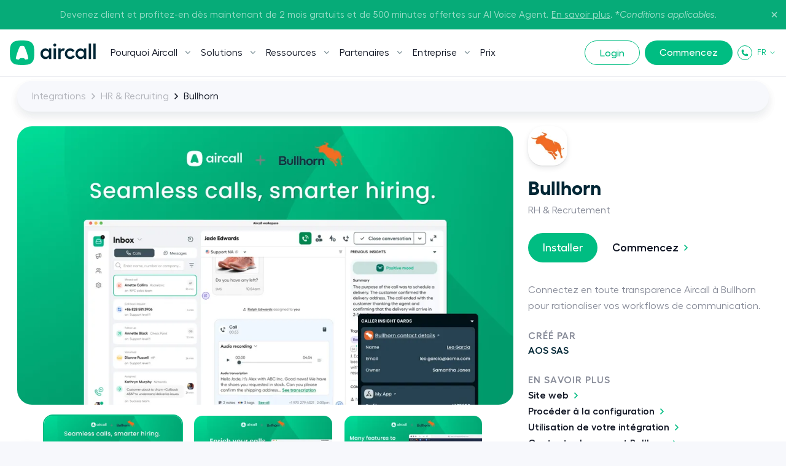

--- FILE ---
content_type: text/html; charset=utf-8
request_url: https://aircall.io/fr/integrations-centre-appels/bullhorn/
body_size: 30138
content:
<!DOCTYPE html><html lang="fr" translate="no"><head><meta charSet="UTF-8" data-next-head=""/><meta name="viewport" content="width=device-width, initial-scale=1" data-next-head=""/><link rel="preconnect" href="https://app.storyblok.com" data-next-head=""/><link rel="preconnect" href="https://vercel.live" data-next-head=""/><meta name="robots" content="index,follow" data-next-head=""/><title data-next-head="">Intégration téléphonie cloud Bullhorn  | Aircall</title><meta name="description" content="Grâce à l’intégration Bullhorn dans votre solution de téléphonie cloud, synchronisez les appels entrants et sortants de votre système de gestion de recrutement." data-next-head=""/><link rel="icon" href="/favicon.ico" sizes="any" data-next-head=""/><link rel="icon" href="/favicon.svg" type="image/svg+xml" data-next-head=""/><link rel="apple-touch-icon" href="/apple-touch-icon.png" data-next-head=""/><link rel="apple-touch-icon" sizes="152x152" href="/apple-touch-icon-152x152.png" data-next-head=""/><link rel="apple-touch-icon" sizes="120x120" href="/apple-touch-icon-120x120.png" data-next-head=""/><link rel="manifest" href="/manifest.webmanifest" data-next-head=""/><link rel="canonical" href="https://aircall.io/fr/integrations-centre-appels/bullhorn/" data-next-head=""/><link rel="alternate" href="https://aircall.io/de/call-center-software-integrationen/bullhorn/" hrefLang="de" data-next-head=""/><link rel="alternate" href="https://aircall.io/es/integraciones-CRM-helpdesk/bullhorn/" hrefLang="es" data-next-head=""/><link rel="alternate" href="https://aircall.io/call-center-software-integrations/bullhorn/" hrefLang="en" data-next-head=""/><link rel="alternate" href="https://aircall.io/en-au/call-center-software-integrations/bullhorn/" hrefLang="en-au" data-next-head=""/><link rel="alternate" href="https://aircall.io/en-gb/call-center-software-integrations/bullhorn/" hrefLang="en-gb" data-next-head=""/><link rel="alternate" href="https://aircall.io/call-center-software-integrations/bullhorn/" hrefLang="x-default" data-next-head=""/><meta property="og:site_name" content="Aircall" data-next-head=""/><meta property="og:title" content="Intégration téléphonie cloud Bullhorn | Aircall" data-next-head=""/><meta property="og:description" content="Grâce à l’intégration Bullhorn dans votre solution de téléphonie cloud, synchronisez les appels entrants et sortants de votre système de gestion de recrutement." data-next-head=""/><meta property="og:url" content="https://aircall.io/fr/integrations-centre-appels/bullhorn/" data-next-head=""/><meta property="og:type" content="website" data-next-head=""/><meta name="twitter:card" content="summary" data-next-head=""/><meta property="twitter:domain" content="aircall.io" data-next-head=""/><meta property="twitter:url" content="https://aircall.io/fr/integrations-centre-appels/bullhorn/" data-next-head=""/><meta name="twitter:site" content="https://aircall.io/" data-next-head=""/><meta name="twitter:title" content="Intégration téléphonie cloud Bullhorn | Aircall" data-next-head=""/><meta name="twitter:description" content="Grâce à l’intégration Bullhorn dans votre solution de téléphonie cloud, synchronisez les appels entrants et sortants de votre système de gestion de recrutement." data-next-head=""/><meta name="twitter:creator" content="@aircall" data-next-head=""/><meta property="og:image" content="https://a.storyblok.com/f/157376/1200x630/2b2fd8ff7b/og-image-fr_1200x630.png/m/1200x0" data-next-head=""/><meta name="twitter:image" content="https://a.storyblok.com/f/157376/1200x630/2b2fd8ff7b/og-image-fr_1200x630.png/m/1200x0" data-next-head=""/><meta name="google-site-verification" content="dsgQUIBnPS2UTNb5GlTcLXBFoQDOiJrsab6LdK6T_5Q" data-next-head=""/><link rel="preload" href="/_next/static/css/a59777d5d7d5b7d6.css" as="style"/><link rel="preload" href="/_next/static/css/c0c876f565940a77.css" as="style"/><link rel="preload" href="/_next/static/css/37c26c61b91954ba.css" as="style"/><link rel="preload" href="/_next/static/css/2cf7cf26741ec83c.css" as="style"/><link rel="preload" href="/_next/static/css/77e74a758ccde8ce.css" as="style"/><link rel="preload" href="/_next/static/css/cbaa20416ff18cd3.css" as="style"/><script type="application/ld+json" data-next-head="">{"@context":"http://schema.org","@type":"WebApplication","name":"Aircall","image":"","sku":"aircall","aggregateRating":{"@type":"AggregateRating","bestRating":"5","ratingValue":"4.59","reviewCount":"199","worstRating":1},"review":[{"@type":"Review","author":"Miata L","datePublished":"2021-09-14 18:10:25","description":"We&#039;ve tried Dialpad, Grasshopper, Freshcaller, and more, but Aircall&#039;s live and post-call tagging, note-taking, and call assignment features are the best out there. I will never go back to losing sticky notes for my calls.  It even integrates with our CRM and helpdesk to automatically link the call recordings to our contacts. If you want to do business right, add Aircall to your technology stack.","reviewRating":{"@type":"Rating","bestRating":"5","ratingValue":"5","worstRating":"1"},"reviewBody":"We&#039;ve tried Dialpad, Grasshopper, Freshcaller, and more, but Aircall&#039;s live and post-call tagging, note-taking, and call assignment features are the best out there. I will never go back to losing sticky notes for my calls.  It even integrates with our CRM and helpdesk to automatically link the call recordings to our contacts. If you want to do business right, add Aircall to your technology stack."}],"applicationCategory":"BusinessApplication","description":"The phone system for modern business. Cloud-based call center software connected to your tools.","operatingSystem":"all","url":"https://aircall.io/"}</script><script src="https://cdn.cookielaw.org/scripttemplates/otSDKStub.js" type="text/javascript" charSet="UTF-8" data-domain-script="82dadbd9-8712-4509-877a-801d8b3eda0b" data-dlayer-name="aircallDataLayer" data-document-language="true"></script><script>function OptanonWrapper() {
            if (typeof window !== 'undefined') {
              window['_cookieSystemLoadState'] = true;

              if (typeof window['_onCookieConsentUpdate'] === 'function') {
                window['_onCookieConsentUpdate']();
              }
            }
          }</script><input type="hidden" id="talon6" name="talon6" value="{&quot;version&quot;: 6, &quot;status&quot;: -1}"/><script src="/scripts/eHawkSetter.js" defer=""></script><script src="/scripts/EHawkTalon.js" defer=""></script><script>
                  window.lintrk = window.lintrk || function() {};

                  window.aircallDataLayer = window.aircallDataLayer || [];
                  function gtag(){aircallDataLayer.push(arguments);}
    
                  gtag('set', 'url_passthrough', true);
                  gtag('set', 'ads_data_redaction', true);

                  (function(w,d,s,l,i){w[l]=w[l]||[];w[l].push({'gtm.start':new Date().getTime(),event:'gtm.js'});var f=d.getElementsByTagName(s)[0],j=d.createElement(s),dl=l!='dataLayer'?'&l='+l:'';j.async=true;j.src='https://www.googletagmanager.com/gtm.js?id='+i+dl;f.parentNode.insertBefore(j,f);})(window,document,'script','aircallDataLayer','GTM-WVTT6R');
                </script><link rel="stylesheet" href="/_next/static/css/a59777d5d7d5b7d6.css" data-n-g=""/><link rel="stylesheet" href="/_next/static/css/c0c876f565940a77.css" data-n-p=""/><link rel="stylesheet" href="/_next/static/css/37c26c61b91954ba.css" data-n-p=""/><link rel="stylesheet" href="/_next/static/css/2cf7cf26741ec83c.css" data-n-p=""/><link rel="stylesheet" href="/_next/static/css/77e74a758ccde8ce.css" data-n-p=""/><link rel="stylesheet" href="/_next/static/css/cbaa20416ff18cd3.css" data-n-p=""/><noscript data-n-css=""></noscript><script defer="" noModule="" src="/_next/static/chunks/polyfills-42372ed130431b0a.js"></script><script src="/_next/static/chunks/webpack-3a3e6c662e72ca88.js" defer=""></script><script src="/_next/static/chunks/framework-0dc68f2404e21021.js" defer=""></script><script src="/_next/static/chunks/main-f31a7861fed3255b.js" defer=""></script><script src="/_next/static/chunks/pages/_app-fb7e8e0a97a19374.js" defer=""></script><script src="/_next/static/chunks/4296-9ebec9e393c25c20.js" defer=""></script><script src="/_next/static/chunks/6878-a4a6398e22ec627f.js" defer=""></script><script src="/_next/static/chunks/7660-c4f8727769b17a53.js" defer=""></script><script src="/_next/static/chunks/5840-f9f9203e5def521d.js" defer=""></script><script src="/_next/static/chunks/2578-bcf53297ea53cd59.js" defer=""></script><script src="/_next/static/chunks/708-cbb44b8cd67a7221.js" defer=""></script><script src="/_next/static/chunks/1564-8d88ade4bf4928e7.js" defer=""></script><script src="/_next/static/chunks/1231-e7152dc9e9fcaeb4.js" defer=""></script><script src="/_next/static/chunks/pages/fr/integrations-centre-appels/%5Bslug%5D-317a6883d07b5614.js" defer=""></script><script src="/_next/static/UJGu9Zj9NrTxCaBTw1aAi/_buildManifest.js" defer=""></script><script src="/_next/static/UJGu9Zj9NrTxCaBTw1aAi/_ssgManifest.js" defer=""></script></head><body class="--has-event-banner"><noscript><iframe src="https://www.googletagmanager.com/ns.html?id=GTM-WVTT6R" height="0" width="0" style="display:none;visibility:hidden"></iframe></noscript><link rel="preload" as="image" href="/icons/play.svg"/><div id="__next"><!--$--><!--/$--><div class="theme-light" lang="fr"><header class="Navigation_Navigation__3rwa1"><nav class="Navigation_TopHeader__E0Fcw Navigation_TopHeaderHasEventBanner__Q3EN7 Navigation_TopHeaderIsOpen__tqLiJ" aria-label="Secondaire"><div class="Navigation_TopHeaderWrapper___AiF5"><div class="Navigation_TopHeaderEventBanner__nqSPE"><div class="Navigation_TopHeaderEventBannerWrap__3FEGP"><div class="Navigation_TopHeaderEventBannerItem__H6nQK"><div class="Navigation_TopHeaderEventBannerText___mWDX"><p><span>Devenez client et profitez-en dès maintenant de 2 mois gratuits et de 500 minutes offertes sur AI Voice Agent</span><span><i>. </i></span><a href="https://pages.aircall.io/WF-2025-Q4-Global-RingintheNewYear.FR_01RegistrationPage.html"><span><u>En savoir plus</u></span></a><span>. *</span><span><i>Conditions applicables.</i></span></p></div></div></div></div><button type="button" class="Navigation_TopHeaderCloseButton__WrKWs"><svg width="14" height="14" viewBox="0 0 24 24" fill="none" xmlns="http://www.w3.org/2000/svg"><path d="M18 6L6 18M6 6L18 18" stroke="currentColor" stroke-width="3" stroke-linecap="round" stroke-linejoin="round"></path></svg></button></div></nav><div class="wrapper relative"><div class="Navigation_HeaderMobileBottom___PoTH"><div class="Navigation_HeaderMobileBottomCtas__3uzdc"><button type="button" class="Navigation_Hmbg__mJJ6n" data-test="navigation-mobile-menu-toggle-button"><span aria-hidden="true"></span><span aria-hidden="true"></span></button><a target="_blank" class="btn btn--small btn--green Navigation_MobileCta__sfM0j" href="https://dashboard.aircall.io/">Login</a></div><a class="Navigation_Logo__9V6H6 Navigation_Mobile__c_HVm" data-test="navigation-logo-link-mobile" aria-label="Page d&#x27;accueil" href="/fr/"><svg viewBox="0 0 140 40" xmlns="http://www.w3.org/2000/svg" fill="currentColor"><path d="M30.07.86C27.82.34 24.123 0 19.943 0c-4.18 0-7.878.34-10.127.86C5.33 1.804 1.799 5.346.858 9.844.338 12.1 0 15.808 0 20s.339 7.9.858 10.156c.941 4.498 4.473 8.04 8.958 8.984 2.25.52 5.947.86 10.127.86 4.18 0 7.878-.34 10.127-.86 4.485-.944 8.017-4.486 8.958-8.984.52-2.256.858-5.964.858-10.156s-.339-7.9-.858-10.156c-.941-4.498-4.473-8.04-8.958-8.984z" fill="#00BD82"></path><path d="M24.735 30.705a3.023 3.023 0 00-2.16-1.79c-.584-.135-1.546-.223-2.632-.223-1.087 0-2.049.088-2.633.224-.97.204-1.77.876-2.151 1.77-.133.31-.45.499-.786.468a28.05 28.05 0 01-.215-.02c-1.564-.157-2.793-.375-3.507-.629a1.27 1.27 0 01-.816-1.354c.121-1.632 1.11-5.454 2.586-9.816 1.688-4.987 3.454-9.024 4.25-9.811a1.71 1.71 0 01.681-.436c.523-.177 1.487-.296 2.59-.296 1.104 0 2.068.119 2.59.296l.009.003a1.711 1.711 0 01.674.433c.796.787 2.561 4.824 4.249 9.81 1.477 4.363 2.465 8.185 2.587 9.817 0 .013 0 .027.002.041l.002.015a6.196 6.196 0 01.004.108 1.27 1.27 0 01-.824 1.19c-.714.254-1.942.472-3.504.628l-.246.023a.74.74 0 01-.75-.45z" fill="#fff"></path><path fill-rule="evenodd" clip-rule="evenodd" d="M63.708 12.993h3.812v17.346h-3.812v-3.264c-1.19 2.079-3.233 3.272-5.887 3.272-4.424 0-7.964-3.885-7.964-8.69 0-4.806 3.54-8.657 7.964-8.657 2.654 0 4.696 1.193 5.887 3.272v-3.28zm57.064 0h3.812v17.346h-3.812v-3.264c-1.191 2.079-3.233 3.272-5.887 3.272-4.424 0-7.963-3.885-7.963-8.69 0-4.806 3.539-8.657 7.963-8.657 2.654 0 4.696 1.193 5.887 3.272v-3.28zm-62.05 13.729c2.893 0 5.071-2.181 5.071-5.078 0-2.863-2.178-5.044-5.07-5.044a5.036 5.036 0 00-5.071 5.044 5.044 5.044 0 005.07 5.078zm56.865 0c2.893 0 5.071-2.181 5.071-5.078 0-2.863-2.178-5.044-5.071-5.044a5.036 5.036 0 00-5.071 5.044 5.044 5.044 0 005.071 5.078zM73.227 5c1.327 0 2.45 1.125 2.45 2.42a2.464 2.464 0 01-2.45 2.453c-1.328 0-2.417-1.09-2.417-2.453C70.81 6.125 71.9 5 73.226 5zm-1.872 7.947h3.777v17.346h-3.777V12.947zm15.643.007c.728 0 1.428.108 1.934.3.297.114.56.239.763.345l-1.537 3.222a5.321 5.321 0 00-1.534-.22c-1.838 0-3.88 1.533-3.88 4.464v9.228h-3.777V12.947h3.777v2.734c.749-1.602 2.62-2.727 4.254-2.727zm18.972 12.78c-1.259 2.76-4.186 4.567-7.657 4.567-4.935 0-8.712-3.715-8.712-8.656 0-4.942 3.743-8.69 8.678-8.69 3.233 0 5.955 1.6 7.18 4.055l-3.199 1.806c-.68-1.33-2.178-2.215-3.981-2.215-2.859 0-4.935 2.18-4.935 5.044 0 2.828 2.11 5.01 4.969 5.01 1.939 0 3.539-.92 4.288-2.454l3.369 1.533zM132.196 5v25.293h-3.778V5h3.778zm7.612 0v25.293h-3.778V5h3.778z" fill="currentColor"></path></svg></a><div class="lang-selector_MenuLang__ryjVH regular lang-selector_RegularLinkHasChildren__4ouYV lang-selector theme-light"><button class="lang-selector_Link__AXYTs" data-test="lang-switcher-dropdown-toggle-button">FR<svg width="12" height="12" viewBox="0 0 24 24" fill="none" xmlns="http://www.w3.org/2000/svg"><path d="M6 9L12 15L18 9" stroke="currentColor" stroke-width="2" stroke-linecap="round" stroke-linejoin="round"></path></svg></button><div class="lang-selector_LinkGroup__myCjP "><div class="lang-selector_LinkGroup__Display___XOEF lang-selector_RegularLinkChildren__DNorT$"><div class="theme-white"><ul class="lang-selector_LinkGroup__Items__IpXwf"><a class="lang-selector_SubLink__nQHnM" hrefLang="en" data-test="lang-switcher-dropdown-item-link-en" href="/call-center-software-integrations/bullhorn/">English</a><a class="lang-selector_SubLink__nQHnM" hrefLang="en-gb" data-test="lang-switcher-dropdown-item-link-en-gb" href="/en-gb/call-center-software-integrations/bullhorn/">English (GB)</a><a class="lang-selector_SubLink__nQHnM" hrefLang="en-au" data-test="lang-switcher-dropdown-item-link-en-au" href="/en-au/call-center-software-integrations/bullhorn/">English (AU)</a><a class="lang-selector_SubLink__nQHnM" hrefLang="de" data-test="lang-switcher-dropdown-item-link-de" href="/de/call-center-software-integrationen/bullhorn/">Deutsch</a><a class="lang-selector_SubLink__nQHnM" hrefLang="es" data-test="lang-switcher-dropdown-item-link-es" href="/es/integraciones-CRM-helpdesk/bullhorn/">Español</a></ul></div></div></div></div></div><nav class="Navigation_Nav__31obH" aria-label="Principal"><div><a class="Navigation_Logo__9V6H6 Navigation_Desktop__anW91" data-test="navigation-logo-link-desktop" aria-label="Page d&#x27;accueil" href="/fr/"><svg viewBox="0 0 140 40" xmlns="http://www.w3.org/2000/svg" fill="currentColor"><path d="M30.07.86C27.82.34 24.123 0 19.943 0c-4.18 0-7.878.34-10.127.86C5.33 1.804 1.799 5.346.858 9.844.338 12.1 0 15.808 0 20s.339 7.9.858 10.156c.941 4.498 4.473 8.04 8.958 8.984 2.25.52 5.947.86 10.127.86 4.18 0 7.878-.34 10.127-.86 4.485-.944 8.017-4.486 8.958-8.984.52-2.256.858-5.964.858-10.156s-.339-7.9-.858-10.156c-.941-4.498-4.473-8.04-8.958-8.984z" fill="#00BD82"></path><path d="M24.735 30.705a3.023 3.023 0 00-2.16-1.79c-.584-.135-1.546-.223-2.632-.223-1.087 0-2.049.088-2.633.224-.97.204-1.77.876-2.151 1.77-.133.31-.45.499-.786.468a28.05 28.05 0 01-.215-.02c-1.564-.157-2.793-.375-3.507-.629a1.27 1.27 0 01-.816-1.354c.121-1.632 1.11-5.454 2.586-9.816 1.688-4.987 3.454-9.024 4.25-9.811a1.71 1.71 0 01.681-.436c.523-.177 1.487-.296 2.59-.296 1.104 0 2.068.119 2.59.296l.009.003a1.711 1.711 0 01.674.433c.796.787 2.561 4.824 4.249 9.81 1.477 4.363 2.465 8.185 2.587 9.817 0 .013 0 .027.002.041l.002.015a6.196 6.196 0 01.004.108 1.27 1.27 0 01-.824 1.19c-.714.254-1.942.472-3.504.628l-.246.023a.74.74 0 01-.75-.45z" fill="#fff"></path><path fill-rule="evenodd" clip-rule="evenodd" d="M63.708 12.993h3.812v17.346h-3.812v-3.264c-1.19 2.079-3.233 3.272-5.887 3.272-4.424 0-7.964-3.885-7.964-8.69 0-4.806 3.54-8.657 7.964-8.657 2.654 0 4.696 1.193 5.887 3.272v-3.28zm57.064 0h3.812v17.346h-3.812v-3.264c-1.191 2.079-3.233 3.272-5.887 3.272-4.424 0-7.963-3.885-7.963-8.69 0-4.806 3.539-8.657 7.963-8.657 2.654 0 4.696 1.193 5.887 3.272v-3.28zm-62.05 13.729c2.893 0 5.071-2.181 5.071-5.078 0-2.863-2.178-5.044-5.07-5.044a5.036 5.036 0 00-5.071 5.044 5.044 5.044 0 005.07 5.078zm56.865 0c2.893 0 5.071-2.181 5.071-5.078 0-2.863-2.178-5.044-5.071-5.044a5.036 5.036 0 00-5.071 5.044 5.044 5.044 0 005.071 5.078zM73.227 5c1.327 0 2.45 1.125 2.45 2.42a2.464 2.464 0 01-2.45 2.453c-1.328 0-2.417-1.09-2.417-2.453C70.81 6.125 71.9 5 73.226 5zm-1.872 7.947h3.777v17.346h-3.777V12.947zm15.643.007c.728 0 1.428.108 1.934.3.297.114.56.239.763.345l-1.537 3.222a5.321 5.321 0 00-1.534-.22c-1.838 0-3.88 1.533-3.88 4.464v9.228h-3.777V12.947h3.777v2.734c.749-1.602 2.62-2.727 4.254-2.727zm18.972 12.78c-1.259 2.76-4.186 4.567-7.657 4.567-4.935 0-8.712-3.715-8.712-8.656 0-4.942 3.743-8.69 8.678-8.69 3.233 0 5.955 1.6 7.18 4.055l-3.199 1.806c-.68-1.33-2.178-2.215-3.981-2.215-2.859 0-4.935 2.18-4.935 5.044 0 2.828 2.11 5.01 4.969 5.01 1.939 0 3.539-.92 4.288-2.454l3.369 1.533zM132.196 5v25.293h-3.778V5h3.778zm7.612 0v25.293h-3.778V5h3.778z" fill="currentColor"></path></svg></a></div><ul class="Navigation_Menu__Fish5"><li class="menu-link_MenuLink__MYgrE has-children" data-test="navigation-item-desktop-0"><button class="menu-link_Link__w8ROP"><span>Pourquoi Aircall</span><svg width="10" height="6" viewBox="0 0 10 6" fill="none" xmlns="http://www.w3.org/2000/svg"><path d="M4.90391 3.38684L8.24357 0.0471853L9.19486 0.99848L4.89716 5.28943L0.603516 0.991734L1.55481 0.0336914L4.90391 3.38684Z" fill="#80939A"></path></svg></button><div class="menu-link_LinkGroup__TH3T7"><div class="menu-link_LinkGroup__Display__qMWHz undefined"><div class="theme-light theme-has-video"><span class="menu-link_Title__L6JnR semiBold">Qu&#x27;est ce qu&#x27;Aircall</span><div class="menu-link_Subtitle__qkFcP 
          
        "><p class="x-small-txt">Fonctionnalités de téléphonie professionnelle conçues pour de meilleures conversations</p></div><a class="menu-link_VideoThumbnail___VW7t videoLink" href="/fr/qu-est-ce-qu-aircall/?openvideopopup"><div class="menu-link_VideoThumbnailBlock__NZzZ3"><div class="ResponsiveImg_Component__CdqlS"><img src="https://a.storyblok.com/f/157376/1920x1097/ec2b8abdf6/what-is-aircall-thumbnail.png/m/" srcSet="https://a.storyblok.com/f/157376/1920x1097/ec2b8abdf6/what-is-aircall-thumbnail.png/m/48x0 48w,https://a.storyblok.com/f/157376/1920x1097/ec2b8abdf6/what-is-aircall-thumbnail.png/m/96x0 96w,https://a.storyblok.com/f/157376/1920x1097/ec2b8abdf6/what-is-aircall-thumbnail.png/m/192x0 192w,https://a.storyblok.com/f/157376/1920x1097/ec2b8abdf6/what-is-aircall-thumbnail.png/m/240x0 240w,https://a.storyblok.com/f/157376/1920x1097/ec2b8abdf6/what-is-aircall-thumbnail.png/m/320x0 320w,https://a.storyblok.com/f/157376/1920x1097/ec2b8abdf6/what-is-aircall-thumbnail.png/m/375x0 375w,https://a.storyblok.com/f/157376/1920x1097/ec2b8abdf6/what-is-aircall-thumbnail.png/m/425x0 425w,https://a.storyblok.com/f/157376/1920x1097/ec2b8abdf6/what-is-aircall-thumbnail.png/m/625x0 625w,https://a.storyblok.com/f/157376/1920x1097/ec2b8abdf6/what-is-aircall-thumbnail.png/m/769x0 769w,https://a.storyblok.com/f/157376/1920x1097/ec2b8abdf6/what-is-aircall-thumbnail.png/m/825x0 825w,https://a.storyblok.com/f/157376/1920x1097/ec2b8abdf6/what-is-aircall-thumbnail.png/m/1025x0 1025w,https://a.storyblok.com/f/157376/1920x1097/ec2b8abdf6/what-is-aircall-thumbnail.png/m/1280x0 1280w,https://a.storyblok.com/f/157376/1920x1097/ec2b8abdf6/what-is-aircall-thumbnail.png/m/1440x0 1440w,https://a.storyblok.com/f/157376/1920x1097/ec2b8abdf6/what-is-aircall-thumbnail.png/m/ 1920w" alt="What is Aircall Video" width="1920" height="1097" loading="lazy" fetchPriority="auto" sizes="400px" class="ResponsiveImg_Fit__nsV7w"/><div style="padding-bottom:57.13%"></div></div><div class="menu-link_VideoThumbnail__Play__C58eV"><img src="/icons/play.svg" alt="Play"/></div></div></a><ul class="menu-link_LinkGroup__Items__sGnN_ "></ul><div class="menu-link_Footer__q3I5L"><a class="link link--small" href="/fr/qu-est-ce-qu-aircall/">En savoir plus</a></div></div><div class="theme-white "><span class="menu-link_Title__L6JnR semiBold">Aircall</span><div class="menu-link_Subtitle__qkFcP 
          
        "></div><ul class="menu-link_LinkGroup__Items__sGnN_ "><li><a class="menu-link_SubLink__20DQx " href="/fr/product-overview/"><span>Notre Produit</span></a></li><li><a class="menu-link_SubLink__20DQx " href="/fr/quality-and-reliability/"><span>Qualité &amp; Fiabilité</span></a></li><li><a class="menu-link_SubLink__20DQx " href="/fr/customer-stories/"><span>Nos cas client </span></a></li></ul><div class="menu-link_Footer__q3I5L"><a class="link link--small" href="/fr/get-started/">Commencez</a></div></div><div class="theme-light "><span class="menu-link_Title__L6JnR semiBold">Nos intégrations</span><div class="menu-link_Subtitle__qkFcP 
          
        "></div><ul class="menu-link_LinkGroup__Items__sGnN_ menu-link_ManyLinks__FWOGm display-grid"><li><a class="menu-link_SubLink__20DQx has-icon" href="/fr/integrations-centre-appels/salesforce/"><div class="ResponsiveImg_Component__CdqlS menu-link_Icon__XKY5M"><img src="https://a.storyblok.com/f/157376/x/52d1a34770/salesforce_blue.svg" alt="Salesforce " loading="lazy" fetchPriority="auto"/></div><span>Salesforce </span></a></li><li><a class="menu-link_SubLink__20DQx has-icon" href="/fr/integrations-centre-appels/hubspot/"><div class="ResponsiveImg_Component__CdqlS menu-link_Icon__XKY5M"><img src="https://a.storyblok.com/f/157376/256x256/2abdb5fce3/hubspot.svg" alt="HubSpot " loading="lazy" fetchPriority="auto" width="256" height="256"/></div><span>HubSpot </span></a></li><li><a class="menu-link_SubLink__20DQx has-icon" href="/fr/integrations-centre-appels/intercom/"><div class="ResponsiveImg_Component__CdqlS menu-link_Icon__XKY5M"><img src="https://a.storyblok.com/f/157376/x/2a5d2edee5/intercom.svg" alt="Intercom " loading="lazy" fetchPriority="auto"/></div><span>Intercom </span></a></li><li><a class="menu-link_SubLink__20DQx has-icon" href="/fr/integrations-centre-appels/zendesk/"><div class="ResponsiveImg_Component__CdqlS menu-link_Icon__XKY5M"><img src="https://a.storyblok.com/f/157376/x/bc904e7890/zendesk.svg" alt="Zendesk" loading="lazy" fetchPriority="auto"/></div><span>Zendesk</span></a></li><li><a class="menu-link_SubLink__20DQx has-icon" href="/fr/integrations-centre-appels/pipedrive/"><div class="ResponsiveImg_Component__CdqlS menu-link_Icon__XKY5M"><img src="https://a.storyblok.com/f/157376/x/d05c386fee/pipedrive.svg" alt="Pipedrive" loading="lazy" fetchPriority="auto"/></div><span>Pipedrive</span></a></li><li><a class="menu-link_SubLink__20DQx has-icon" href="/fr/integrations-centre-appels/microsoft-dynamics-crm/"><div class="ResponsiveImg_Component__CdqlS menu-link_Icon__XKY5M"><img src="https://a.storyblok.com/f/157376/x/a7644c32ef/microsoft-dyn.svg" alt="MS Dynamics" loading="lazy" fetchPriority="auto"/></div><span>MS Dynamics</span></a></li></ul><div class="menu-link_Footer__q3I5L"><a class="link link--small" href="/fr/integrations-centre-appels/">Découvrez nos intégrations</a></div></div></div><div class="menu-link_LinkGroup__Footer__yCpk1"><div><span class="menu-link_FooterTitle__r9aZO mb1 semiBold">Boostez la productivité et la performance de l’équipe</span><p class="x-small-txt fade--70">Tout en réduisant les coûts avec Aircall</p></div><a class="link link--small link--white" href="/fr/gc22-h2-team-productivity-and-performance/">En savoir plus</a></div></div></li><li class="menu-link_MenuLink__MYgrE has-children" data-test="navigation-item-desktop-1"><button class="menu-link_Link__w8ROP"><span>Solutions</span><svg width="10" height="6" viewBox="0 0 10 6" fill="none" xmlns="http://www.w3.org/2000/svg"><path d="M4.90391 3.38684L8.24357 0.0471853L9.19486 0.99848L4.89716 5.28943L0.603516 0.991734L1.55481 0.0336914L4.90391 3.38684Z" fill="#80939A"></path></svg></button><div class="menu-link_LinkGroup__TH3T7"><div class="menu-link_LinkGroup__Display__qMWHz undefined menu-link_LinkGroup__DisplayColumn__C7a1h"><div class="theme-white "><span class="menu-link_Title__L6JnR semiBold">Par équipe</span><div class="menu-link_Subtitle__qkFcP 
          
        "></div><ul class="menu-link_LinkGroup__Items__sGnN_ "><li><a class="menu-link_SubLink__20DQx has-icon" href="/fr/logiciel-de-prospection/"><div class="ResponsiveImg_Component__CdqlS menu-link_Icon__XKY5M hide-mobile"><img src="https://a.storyblok.com/f/157376/x/5a43550761/messaging.svg" alt="Vente " loading="lazy" fetchPriority="auto"/></div><span>Vente </span></a></li><li><a class="menu-link_SubLink__20DQx has-icon" href="/fr/solution/team/it-operations/"><div class="ResponsiveImg_Component__CdqlS menu-link_Icon__XKY5M hide-mobile"><img src="https://a.storyblok.com/f/157376/x/af7c05ff08/globe.svg" alt="IT &amp; Opérations" loading="lazy" fetchPriority="auto"/></div><span>IT &amp; Opérations</span></a></li><li><a class="menu-link_SubLink__20DQx has-icon" href="/fr/logiciel-service-client/"><div class="ResponsiveImg_Component__CdqlS menu-link_Icon__XKY5M hide-mobile"><img src="https://a.storyblok.com/f/157376/x/2a2ee43bac/headset.svg" alt="Service Client" loading="lazy" fetchPriority="auto"/></div><span>Service Client</span></a></li></ul></div><div class="theme-light "><span class="menu-link_Title__L6JnR semiBold">Par taille d&#x27;entreprise</span><div class="menu-link_Subtitle__qkFcP 
          
        "></div><ul class="menu-link_LinkGroup__Items__sGnN_ "><li><a class="menu-link_SubLink__20DQx has-icon" href="/fr/solution/business-size/small-businesses/"><div class="ResponsiveImg_Component__CdqlS menu-link_Icon__XKY5M hide-mobile"><img src="https://a.storyblok.com/f/157376/x/d3af441a03/small-business.svg" alt="Petites entreprises" loading="lazy" fetchPriority="auto"/></div><span>Petites entreprises</span></a></li><li><a class="menu-link_SubLink__20DQx has-icon" href="/fr/solution/business-size/medium-large-businesses/"><div class="ResponsiveImg_Component__CdqlS menu-link_Icon__XKY5M hide-mobile"><img src="https://a.storyblok.com/f/157376/x/ebaa73aa8a/business-bag.svg" alt="Entreprises de taille intermédiaire" loading="lazy" fetchPriority="auto"/></div><span>Entreprises de taille intermédiaire</span></a></li></ul></div><div class="theme-light "><span class="menu-link_Title__L6JnR semiBold">Principaux cas d&#x27;usage</span><div class="menu-link_Subtitle__qkFcP 
          
        "></div><ul class="menu-link_LinkGroup__Items__sGnN_ "><li><a class="menu-link_SubLink__20DQx has-icon" href="/fr/logiciel-centre-appels/"><div class="ResponsiveImg_Component__CdqlS menu-link_Icon__XKY5M hide-mobile"><img src="https://a.storyblok.com/f/157376/x/31cd15b5dc/call.svg" alt="Centre d&#x27;appels" loading="lazy" fetchPriority="auto"/></div><span>Centre d&#x27;appels</span></a></li><li><a class="menu-link_SubLink__20DQx has-icon" href="/fr/telephonie-entreprise-cloud/"><div class="ResponsiveImg_Component__CdqlS menu-link_Icon__XKY5M hide-mobile"><img src="https://a.storyblok.com/f/157376/x/cfcdf63dfd/pad.svg" alt="Téléphonie d&#x27;entreprise" loading="lazy" fetchPriority="auto"/></div><span>Téléphonie d&#x27;entreprise</span></a></li><li><a class="menu-link_SubLink__20DQx has-icon" href="/fr/products/ai/voice-agent/"><div class="ResponsiveImg_Component__CdqlS menu-link_Icon__XKY5M hide-mobile"><img src="https://a.storyblok.com/f/157376/40x40/1a7150c72b/ai-voice-agent.svg" alt="AI Voice Agent" loading="lazy" fetchPriority="auto" width="40" height="40"/></div><span>AI Voice Agent</span></a></li><li><a class="menu-link_SubLink__20DQx has-icon" href="/fr/products/ai/"><div class="ResponsiveImg_Component__CdqlS menu-link_Icon__XKY5M hide-mobile"><img src="https://a.storyblok.com/f/157376/40x40/6149f145bb/ai-solution-icon-1.svg" alt="AI Assist" loading="lazy" fetchPriority="auto" width="40" height="40"/></div><span>AI Assist</span></a></li></ul></div><div class="theme-white "><span class="menu-link_Title__L6JnR semiBold">Par industrie</span><div class="menu-link_Subtitle__qkFcP 
          
        "></div><ul class="menu-link_LinkGroup__Items__sGnN_ "><li><a class="menu-link_SubLink__20DQx has-icon" href="/fr/solution/industry/education-e-learning/"><div class="ResponsiveImg_Component__CdqlS menu-link_Icon__XKY5M hide-mobile"><img src="https://a.storyblok.com/f/157376/x/af983b3087/ribbon.svg" alt="Formation &amp; Écoles en ligne" loading="lazy" fetchPriority="auto"/></div><span>Formation &amp; Écoles en ligne</span></a></li><li><a class="menu-link_SubLink__20DQx has-icon" href="/fr/solution/industry/financial-services/"><div class="ResponsiveImg_Component__CdqlS menu-link_Icon__XKY5M hide-mobile"><img src="https://a.storyblok.com/f/157376/x/c4c5f4e187/card.svg" alt="Services financiers" loading="lazy" fetchPriority="auto"/></div><span>Services financiers</span></a></li><li><a class="menu-link_SubLink__20DQx has-icon" href="/fr/solution/industry/healthcare/"><div class="ResponsiveImg_Component__CdqlS menu-link_Icon__XKY5M hide-mobile"><img src="https://a.storyblok.com/f/157376/x/f8c70d784d/heart.svg" alt="Santé " loading="lazy" fetchPriority="auto"/></div><span>Santé </span></a></li><li><a class="menu-link_SubLink__20DQx has-icon" href="/fr/solution/industry/advertising-marketing/"><div class="ResponsiveImg_Component__CdqlS menu-link_Icon__XKY5M hide-mobile"><img src="https://a.storyblok.com/f/157376/x/6971c0d71f/marketing.svg" alt="Marketing &amp; Publicité" loading="lazy" fetchPriority="auto"/></div><span>Marketing &amp; Publicité</span></a></li></ul><div class="menu-link_Footer__q3I5L"><a class="link link--small" href="/fr/solution/industries/">Plus d&#x27;industries</a></div></div></div><div class="menu-link_LinkGroup__Footer__yCpk1"><div><span class="menu-link_FooterTitle__r9aZO mb1 semiBold">Découvrez notre solution</span><p class="x-small-txt fade--70">Facile à installer. Simple à utiliser. Intégrée à vos outils.</p></div><a class="link link--small link--white" href="/fr/get-started/">Commencez</a></div></div></li><li class="menu-link_MenuLink__MYgrE has-children" data-test="navigation-item-desktop-2"><button class="menu-link_Link__w8ROP"><span>Ressources </span><svg width="10" height="6" viewBox="0 0 10 6" fill="none" xmlns="http://www.w3.org/2000/svg"><path d="M4.90391 3.38684L8.24357 0.0471853L9.19486 0.99848L4.89716 5.28943L0.603516 0.991734L1.55481 0.0336914L4.90391 3.38684Z" fill="#80939A"></path></svg></button><div class="menu-link_LinkGroup__TH3T7"><div class="menu-link_LinkGroup__Display__qMWHz undefined"><div class="theme-white "><span class="menu-link_Title__L6JnR semiBold">Produit</span><div class="menu-link_Subtitle__qkFcP 
          
        "></div><ul class="menu-link_LinkGroup__Items__sGnN_ "><li><a class="menu-link_SubLink__20DQx has-icon" href="/fr/telechargement/"><div class="ResponsiveImg_Component__CdqlS menu-link_Icon__XKY5M hide-mobile"><img src="https://a.storyblok.com/f/157376/x/0590079a27/aircall.svg" alt="Téléchargements" loading="lazy" fetchPriority="auto"/></div><span>Téléchargements</span></a></li><li><a target="_blank" class="menu-link_SubLink__20DQx has-icon" href="https://developer.aircall.io/"><div class="ResponsiveImg_Component__CdqlS menu-link_Icon__XKY5M hide-mobile"><img src="https://a.storyblok.com/f/157376/x/bae85d7929/code.svg" alt="Documentation API" loading="lazy" fetchPriority="auto"/></div><span>Documentation API</span></a></li><li><a target="_blank" class="menu-link_SubLink__20DQx has-icon" href="https://support.aircall.io/en-gb/categories/29440084163869"><div class="ResponsiveImg_Component__CdqlS menu-link_Icon__XKY5M hide-mobile"><img src="https://a.storyblok.com/f/157376/x/a72a62c47e/notification.svg" alt="Nouveautés produit" loading="lazy" fetchPriority="auto"/></div><span>Nouveautés produit</span></a></li><li><a class="menu-link_SubLink__20DQx has-icon" href="/legal/"><div class="ResponsiveImg_Component__CdqlS menu-link_Icon__XKY5M hide-mobile"><img src="https://a.storyblok.com/f/157376/x/dca52760ed/tag.svg" alt="Légal" loading="lazy" fetchPriority="auto"/></div><span>Légal</span></a></li></ul></div><div class="theme-white "><span class="menu-link_Title__L6JnR semiBold">Documentation</span><div class="menu-link_Subtitle__qkFcP 
          
        "></div><ul class="menu-link_LinkGroup__Items__sGnN_ "><li><a class="menu-link_SubLink__20DQx has-icon" href="/fr/guides/"><div class="ResponsiveImg_Component__CdqlS menu-link_Icon__XKY5M hide-mobile"><img src="https://a.storyblok.com/f/157376/x/171058cd5d/template.svg" alt="Guides " loading="lazy" fetchPriority="auto"/></div><span>Guides </span></a></li><li><a class="menu-link_SubLink__20DQx has-icon" href="/fr/faq/voip/"><div class="ResponsiveImg_Component__CdqlS menu-link_Icon__XKY5M hide-mobile"><img src="https://a.storyblok.com/f/157376/x/1d0163ed2b/folder.svg" alt="Documentation VoIP " loading="lazy" fetchPriority="auto"/></div><span>Documentation VoIP </span></a></li><li><a class="menu-link_SubLink__20DQx has-icon" href="/fr/glossaire/"><div class="ResponsiveImg_Component__CdqlS menu-link_Icon__XKY5M hide-mobile"><img src="https://a.storyblok.com/f/157376/x/076f81093f/info.svg" alt="Glossaire" loading="lazy" fetchPriority="auto"/></div><span>Glossaire</span></a></li><li><a target="_blank" class="menu-link_SubLink__20DQx has-icon" href="https://learn.aircall.io/?utm_source=aircall-website&amp;utm_medium=nav-link&amp;utm_campaign=learning-lab-linking"><div class="ResponsiveImg_Component__CdqlS menu-link_Icon__XKY5M hide-mobile"><img src="https://a.storyblok.com/f/157376/x/51370492f8/assign.svg" alt="Aircall Learning Lab" loading="lazy" fetchPriority="auto"/></div><span>Aircall Learning Lab</span></a></li><li><button class="menu-link_SubLink__20DQx has-icon is-obfuscated"><div class="ResponsiveImg_Component__CdqlS menu-link_Icon__XKY5M hide-mobile"><img src="https://a.storyblok.com/f/157376/x/69a3bad617/home.svg" alt="Centre d&#x27;aide" loading="lazy" fetchPriority="auto"/></div><span>Centre d&#x27;aide</span></button></li><li><a class="menu-link_SubLink__20DQx has-icon" href="/fr/on-demand/"><div class="ResponsiveImg_Component__CdqlS menu-link_Icon__XKY5M hide-mobile"><img src="https://a.storyblok.com/f/157376/x/f959f08850/play.svg" alt="Vidéos" loading="lazy" fetchPriority="auto"/></div><span>Vidéos</span></a></li></ul></div><div class="theme-dark "><span class="menu-link_Title__L6JnR semiBold">Blog </span><div class="menu-link_Subtitle__qkFcP 
          
        "></div><ul class="menu-link_LinkGroup__Items__sGnN_ "><li><a class="menu-link_SubLink__20DQx " href="/fr/blog/centre-dappels/"><span>Centre d&#x27;appels</span></a></li><li><a class="menu-link_SubLink__20DQx " href="/fr/blog/ventes/"><span>Ventes</span></a></li><li><a class="menu-link_SubLink__20DQx " href="/fr/blog/voip-fr/"><span>VoIP</span></a></li><li><a class="menu-link_SubLink__20DQx " href="/fr/blog/service-client/"><span>Service Client </span></a></li><li><a class="menu-link_SubLink__20DQx " href="/fr/blog/telephonie-dentreprise/"><span>Téléphonie d&#x27;entreprise</span></a></li></ul><div class="menu-link_Footer__q3I5L"><a class="link link--small" href="/fr/blog/">Découvrir notre blog</a></div></div></div><div class="menu-link_LinkGroup__Footer__yCpk1"><div><span class="menu-link_FooterTitle__r9aZO mb1 semiBold">Hub de Contenus &amp; Ressources</span></div><a class="link link--small link--white" href="/fr/sales-hub/">Pour les équipes commerciales</a></div></div></li><li class="menu-link_MenuLink__MYgrE has-children" data-test="navigation-item-desktop-3"><button class="menu-link_Link__w8ROP"><span>Partenaires</span><svg width="10" height="6" viewBox="0 0 10 6" fill="none" xmlns="http://www.w3.org/2000/svg"><path d="M4.90391 3.38684L8.24357 0.0471853L9.19486 0.99848L4.89716 5.28943L0.603516 0.991734L1.55481 0.0336914L4.90391 3.38684Z" fill="#80939A"></path></svg></button><div class="menu-link_LinkGroup__TH3T7"><div class="menu-link_LinkGroup__Display__qMWHz"><div class="theme-white "><span class="menu-link_Title__L6JnR semiBold hide-mobile">Partenaires</span><div class="menu-link_Subtitle__qkFcP 
           hide-mobile
        "></div><ul class="menu-link_LinkGroup__Items__sGnN_ "><li><a class="menu-link_SubLink__20DQx has-icon" href="/fr/partenaires/technologie/"><div class="ResponsiveImg_Component__CdqlS menu-link_Icon__XKY5M hide-mobile"><img src="https://a.storyblok.com/f/157376/x/0d18dbc183/icon-messaging.svg" alt="Partenaires Intégration" loading="lazy" fetchPriority="auto"/></div><span>Partenaires Intégration</span></a></li><li><a class="menu-link_SubLink__20DQx has-icon" href="/fr/partenaires/"><div class="ResponsiveImg_Component__CdqlS menu-link_Icon__XKY5M hide-mobile"><img src="https://a.storyblok.com/f/157376/x/55f2ace8b9/icon-gear.svg" alt="Partenaire Commercial" loading="lazy" fetchPriority="auto"/></div><span>Partenaire Commercial</span></a></li><li><a class="menu-link_SubLink__20DQx has-icon" href="/partner-stories/"><div class="ResponsiveImg_Component__CdqlS menu-link_Icon__XKY5M hide-mobile"><img src="https://a.storyblok.com/f/157376/x/b203a7701d/star-icon.svg" alt="Partner Stories" loading="lazy" fetchPriority="auto"/></div><span>Partner Stories</span></a></li><li><a class="menu-link_SubLink__20DQx has-icon" href="/fr/partenaires/affiliate-partners/"><div class="ResponsiveImg_Component__CdqlS menu-link_Icon__XKY5M hide-mobile"><img src="https://a.storyblok.com/f/157376/x/6971c0d71f/marketing.svg" alt="Programme Partenaire Affilié Aircall" loading="lazy" fetchPriority="auto"/></div><span>Programme Partenaire Affilié Aircall</span></a></li></ul></div></div><div class="menu-link_LinkGroup__Footer__yCpk1 unused"></div></div></li><li class="menu-link_MenuLink__MYgrE has-children" data-test="navigation-item-desktop-4"><button class="menu-link_Link__w8ROP"><span>Entreprise</span><svg width="10" height="6" viewBox="0 0 10 6" fill="none" xmlns="http://www.w3.org/2000/svg"><path d="M4.90391 3.38684L8.24357 0.0471853L9.19486 0.99848L4.89716 5.28943L0.603516 0.991734L1.55481 0.0336914L4.90391 3.38684Z" fill="#80939A"></path></svg></button><div class="menu-link_LinkGroup__TH3T7"><div class="menu-link_LinkGroup__Display__qMWHz"><div class="theme-white "><span class="menu-link_Title__L6JnR semiBold">Aircall</span><div class="menu-link_Subtitle__qkFcP 
          
        "></div><ul class="menu-link_LinkGroup__Items__sGnN_ "><li><a class="menu-link_SubLink__20DQx has-icon" href="/fr/about-us/"><div class="ResponsiveImg_Component__CdqlS menu-link_Icon__XKY5M hide-mobile"><img src="https://a.storyblok.com/f/157376/x/b49272a5df/aircall-icon.svg" alt="À propos" loading="lazy" fetchPriority="auto"/></div><span>À propos</span></a></li><li><a class="menu-link_SubLink__20DQx has-icon" href="/brand/"><div class="ResponsiveImg_Component__CdqlS menu-link_Icon__XKY5M hide-mobile"><img src="https://a.storyblok.com/f/157376/x/b203a7701d/star-icon.svg" alt="Brand" loading="lazy" fetchPriority="auto"/></div><span>Brand</span></a></li></ul></div><div class="theme-white "><span class="menu-link_Title__L6JnR semiBold">Vie d&#x27;entreprise</span><div class="menu-link_Subtitle__qkFcP 
          
        "></div><ul class="menu-link_LinkGroup__Items__sGnN_ "><li><a class="menu-link_SubLink__20DQx has-icon" href="/careers/"><div class="ResponsiveImg_Component__CdqlS menu-link_Icon__XKY5M hide-mobile"><img src="https://a.storyblok.com/f/157376/x/660bfead03/newuser-icon.svg" alt="Emplois" loading="lazy" fetchPriority="auto"/></div><span>Emplois</span></a></li><li><a class="menu-link_SubLink__20DQx has-icon" href="/fr/evenements/"><div class="ResponsiveImg_Component__CdqlS menu-link_Icon__XKY5M hide-mobile"><img src="https://a.storyblok.com/f/157376/x/b022041aa4/megaphone-icon.svg" alt="Événements" loading="lazy" fetchPriority="auto"/></div><span>Événements</span></a></li><li><a class="menu-link_SubLink__20DQx has-icon" href="/fr/press-room/"><div class="ResponsiveImg_Component__CdqlS menu-link_Icon__XKY5M hide-mobile"><img src="https://a.storyblok.com/f/157376/x/f9bf3461f7/note-icon.svg" alt="Presse" loading="lazy" fetchPriority="auto"/></div><span>Presse</span></a></li></ul></div></div><div class="menu-link_LinkGroup__Footer__yCpk1 unused"></div></div></li><li class="menu-link_MenuLink__MYgrE" data-test="navigation-item-desktop-5"><a class="menu-link_Link__w8ROP is-link" tabindex="0" href="/fr/prix/">Prix</a></li></ul><ul class="Navigation_Menu__Fish5 only-mobile"><li class="menu-link_MenuLink__MYgrE has-children" data-test="navigation-item-mobile-0"><button class="menu-link_Link__w8ROP"><span>Pourquoi Aircall</span><svg width="10" height="6" viewBox="0 0 10 6" fill="none" xmlns="http://www.w3.org/2000/svg"><path d="M4.90391 3.38684L8.24357 0.0471853L9.19486 0.99848L4.89716 5.28943L0.603516 0.991734L1.55481 0.0336914L4.90391 3.38684Z" fill="#80939A"></path></svg></button><div class="menu-link_LinkGroup__TH3T7"><div class="menu-link_LinkGroup__Display__qMWHz undefined"><div class="theme-light theme-has-video"><span class="menu-link_Title__L6JnR semiBold">Qu&#x27;est ce qu&#x27;Aircall</span><div class="menu-link_Subtitle__qkFcP 
          
        "><p class="x-small-txt">Fonctionnalités de téléphonie professionnelle conçues pour de meilleures conversations</p></div><a class="menu-link_VideoThumbnail___VW7t videoLink" href="/fr/qu-est-ce-qu-aircall/?openvideopopup"><div class="menu-link_VideoThumbnailBlock__NZzZ3"><div class="ResponsiveImg_Component__CdqlS"><img src="https://a.storyblok.com/f/157376/1920x1097/ec2b8abdf6/what-is-aircall-thumbnail.png/m/" srcSet="https://a.storyblok.com/f/157376/1920x1097/ec2b8abdf6/what-is-aircall-thumbnail.png/m/48x0 48w,https://a.storyblok.com/f/157376/1920x1097/ec2b8abdf6/what-is-aircall-thumbnail.png/m/96x0 96w,https://a.storyblok.com/f/157376/1920x1097/ec2b8abdf6/what-is-aircall-thumbnail.png/m/192x0 192w,https://a.storyblok.com/f/157376/1920x1097/ec2b8abdf6/what-is-aircall-thumbnail.png/m/240x0 240w,https://a.storyblok.com/f/157376/1920x1097/ec2b8abdf6/what-is-aircall-thumbnail.png/m/320x0 320w,https://a.storyblok.com/f/157376/1920x1097/ec2b8abdf6/what-is-aircall-thumbnail.png/m/375x0 375w,https://a.storyblok.com/f/157376/1920x1097/ec2b8abdf6/what-is-aircall-thumbnail.png/m/425x0 425w,https://a.storyblok.com/f/157376/1920x1097/ec2b8abdf6/what-is-aircall-thumbnail.png/m/625x0 625w,https://a.storyblok.com/f/157376/1920x1097/ec2b8abdf6/what-is-aircall-thumbnail.png/m/769x0 769w,https://a.storyblok.com/f/157376/1920x1097/ec2b8abdf6/what-is-aircall-thumbnail.png/m/825x0 825w,https://a.storyblok.com/f/157376/1920x1097/ec2b8abdf6/what-is-aircall-thumbnail.png/m/1025x0 1025w,https://a.storyblok.com/f/157376/1920x1097/ec2b8abdf6/what-is-aircall-thumbnail.png/m/1280x0 1280w,https://a.storyblok.com/f/157376/1920x1097/ec2b8abdf6/what-is-aircall-thumbnail.png/m/1440x0 1440w,https://a.storyblok.com/f/157376/1920x1097/ec2b8abdf6/what-is-aircall-thumbnail.png/m/ 1920w" alt="What is Aircall Video" width="1920" height="1097" loading="lazy" fetchPriority="auto" sizes="400px" class="ResponsiveImg_Fit__nsV7w"/><div style="padding-bottom:57.13%"></div></div><div class="menu-link_VideoThumbnail__Play__C58eV"><img src="/icons/play.svg" alt="Play"/></div></div></a><ul class="menu-link_LinkGroup__Items__sGnN_ "></ul><div class="menu-link_Footer__q3I5L"><a class="link link--small" href="/fr/qu-est-ce-qu-aircall/">En savoir plus</a></div></div><div class="theme-white "><span class="menu-link_Title__L6JnR semiBold">Aircall</span><div class="menu-link_Subtitle__qkFcP 
          
        "></div><ul class="menu-link_LinkGroup__Items__sGnN_ "><li><a class="menu-link_SubLink__20DQx " href="/fr/product-overview/"><span>Notre Produit</span></a></li><li><a class="menu-link_SubLink__20DQx " href="/fr/quality-and-reliability/"><span>Qualité &amp; Fiabilité</span></a></li><li><a class="menu-link_SubLink__20DQx " href="/fr/customer-stories/"><span>Nos cas client </span></a></li></ul><div class="menu-link_Footer__q3I5L"><a class="link link--small" href="/fr/get-started/">Commencez</a></div></div><div class="theme-light "><span class="menu-link_Title__L6JnR semiBold">Nos intégrations</span><div class="menu-link_Subtitle__qkFcP 
          
        "></div><ul class="menu-link_LinkGroup__Items__sGnN_ menu-link_ManyLinks__FWOGm display-grid"><li><a class="menu-link_SubLink__20DQx has-icon" href="/fr/integrations-centre-appels/salesforce/"><div class="ResponsiveImg_Component__CdqlS menu-link_Icon__XKY5M"><img src="https://a.storyblok.com/f/157376/x/52d1a34770/salesforce_blue.svg" alt="Salesforce " loading="lazy" fetchPriority="auto"/></div><span>Salesforce </span></a></li><li><a class="menu-link_SubLink__20DQx has-icon" href="/fr/integrations-centre-appels/hubspot/"><div class="ResponsiveImg_Component__CdqlS menu-link_Icon__XKY5M"><img src="https://a.storyblok.com/f/157376/256x256/2abdb5fce3/hubspot.svg" alt="HubSpot " loading="lazy" fetchPriority="auto" width="256" height="256"/></div><span>HubSpot </span></a></li><li><a class="menu-link_SubLink__20DQx has-icon" href="/fr/integrations-centre-appels/intercom/"><div class="ResponsiveImg_Component__CdqlS menu-link_Icon__XKY5M"><img src="https://a.storyblok.com/f/157376/x/2a5d2edee5/intercom.svg" alt="Intercom " loading="lazy" fetchPriority="auto"/></div><span>Intercom </span></a></li><li><a class="menu-link_SubLink__20DQx has-icon" href="/fr/integrations-centre-appels/zendesk/"><div class="ResponsiveImg_Component__CdqlS menu-link_Icon__XKY5M"><img src="https://a.storyblok.com/f/157376/x/bc904e7890/zendesk.svg" alt="Zendesk" loading="lazy" fetchPriority="auto"/></div><span>Zendesk</span></a></li><li><a class="menu-link_SubLink__20DQx has-icon" href="/fr/integrations-centre-appels/pipedrive/"><div class="ResponsiveImg_Component__CdqlS menu-link_Icon__XKY5M"><img src="https://a.storyblok.com/f/157376/x/d05c386fee/pipedrive.svg" alt="Pipedrive" loading="lazy" fetchPriority="auto"/></div><span>Pipedrive</span></a></li><li><a class="menu-link_SubLink__20DQx has-icon" href="/fr/integrations-centre-appels/microsoft-dynamics-crm/"><div class="ResponsiveImg_Component__CdqlS menu-link_Icon__XKY5M"><img src="https://a.storyblok.com/f/157376/x/a7644c32ef/microsoft-dyn.svg" alt="MS Dynamics" loading="lazy" fetchPriority="auto"/></div><span>MS Dynamics</span></a></li></ul><div class="menu-link_Footer__q3I5L"><a class="link link--small" href="/fr/integrations-centre-appels/">Découvrez nos intégrations</a></div></div></div><div class="menu-link_LinkGroup__Footer__yCpk1"><div><span class="menu-link_FooterTitle__r9aZO mb1 semiBold">Boostez la productivité et la performance de l’équipe</span><p class="x-small-txt fade--70">Tout en réduisant les coûts avec Aircall</p></div><a class="link link--small link--white" href="/fr/gc22-h2-team-productivity-and-performance/">En savoir plus</a></div></div></li><li class="menu-link_MenuLink__MYgrE has-children" data-test="navigation-item-mobile-1"><button class="menu-link_Link__w8ROP"><span>Solutions</span><svg width="10" height="6" viewBox="0 0 10 6" fill="none" xmlns="http://www.w3.org/2000/svg"><path d="M4.90391 3.38684L8.24357 0.0471853L9.19486 0.99848L4.89716 5.28943L0.603516 0.991734L1.55481 0.0336914L4.90391 3.38684Z" fill="#80939A"></path></svg></button><div class="menu-link_LinkGroup__TH3T7"><div class="menu-link_LinkGroup__Display__qMWHz undefined menu-link_LinkGroup__DisplayColumn__C7a1h"><div class="theme-white "><span class="menu-link_Title__L6JnR semiBold">Par équipe</span><div class="menu-link_Subtitle__qkFcP 
          
        "></div><ul class="menu-link_LinkGroup__Items__sGnN_ "><li><a class="menu-link_SubLink__20DQx has-icon" href="/fr/logiciel-de-prospection/"><div class="ResponsiveImg_Component__CdqlS menu-link_Icon__XKY5M hide-mobile"><img src="https://a.storyblok.com/f/157376/x/5a43550761/messaging.svg" alt="Vente " loading="lazy" fetchPriority="auto"/></div><span>Vente </span></a></li><li><a class="menu-link_SubLink__20DQx has-icon" href="/fr/solution/team/it-operations/"><div class="ResponsiveImg_Component__CdqlS menu-link_Icon__XKY5M hide-mobile"><img src="https://a.storyblok.com/f/157376/x/af7c05ff08/globe.svg" alt="IT &amp; Opérations" loading="lazy" fetchPriority="auto"/></div><span>IT &amp; Opérations</span></a></li><li><a class="menu-link_SubLink__20DQx has-icon" href="/fr/logiciel-service-client/"><div class="ResponsiveImg_Component__CdqlS menu-link_Icon__XKY5M hide-mobile"><img src="https://a.storyblok.com/f/157376/x/2a2ee43bac/headset.svg" alt="Service Client" loading="lazy" fetchPriority="auto"/></div><span>Service Client</span></a></li></ul></div><div class="theme-light "><span class="menu-link_Title__L6JnR semiBold">Par taille d&#x27;entreprise</span><div class="menu-link_Subtitle__qkFcP 
          
        "></div><ul class="menu-link_LinkGroup__Items__sGnN_ "><li><a class="menu-link_SubLink__20DQx has-icon" href="/fr/solution/business-size/small-businesses/"><div class="ResponsiveImg_Component__CdqlS menu-link_Icon__XKY5M hide-mobile"><img src="https://a.storyblok.com/f/157376/x/d3af441a03/small-business.svg" alt="Petites entreprises" loading="lazy" fetchPriority="auto"/></div><span>Petites entreprises</span></a></li><li><a class="menu-link_SubLink__20DQx has-icon" href="/fr/solution/business-size/medium-large-businesses/"><div class="ResponsiveImg_Component__CdqlS menu-link_Icon__XKY5M hide-mobile"><img src="https://a.storyblok.com/f/157376/x/ebaa73aa8a/business-bag.svg" alt="Entreprises de taille intermédiaire" loading="lazy" fetchPriority="auto"/></div><span>Entreprises de taille intermédiaire</span></a></li></ul></div><div class="theme-light "><span class="menu-link_Title__L6JnR semiBold">Principaux cas d&#x27;usage</span><div class="menu-link_Subtitle__qkFcP 
          
        "></div><ul class="menu-link_LinkGroup__Items__sGnN_ "><li><a class="menu-link_SubLink__20DQx has-icon" href="/fr/logiciel-centre-appels/"><div class="ResponsiveImg_Component__CdqlS menu-link_Icon__XKY5M hide-mobile"><img src="https://a.storyblok.com/f/157376/x/31cd15b5dc/call.svg" alt="Centre d&#x27;appels" loading="lazy" fetchPriority="auto"/></div><span>Centre d&#x27;appels</span></a></li><li><a class="menu-link_SubLink__20DQx has-icon" href="/fr/telephonie-entreprise-cloud/"><div class="ResponsiveImg_Component__CdqlS menu-link_Icon__XKY5M hide-mobile"><img src="https://a.storyblok.com/f/157376/x/cfcdf63dfd/pad.svg" alt="Téléphonie d&#x27;entreprise" loading="lazy" fetchPriority="auto"/></div><span>Téléphonie d&#x27;entreprise</span></a></li><li><a class="menu-link_SubLink__20DQx has-icon" href="/fr/products/ai/voice-agent/"><div class="ResponsiveImg_Component__CdqlS menu-link_Icon__XKY5M hide-mobile"><img src="https://a.storyblok.com/f/157376/40x40/1a7150c72b/ai-voice-agent.svg" alt="AI Voice Agent" loading="lazy" fetchPriority="auto" width="40" height="40"/></div><span>AI Voice Agent</span></a></li><li><a class="menu-link_SubLink__20DQx has-icon" href="/fr/products/ai/"><div class="ResponsiveImg_Component__CdqlS menu-link_Icon__XKY5M hide-mobile"><img src="https://a.storyblok.com/f/157376/40x40/6149f145bb/ai-solution-icon-1.svg" alt="AI Assist" loading="lazy" fetchPriority="auto" width="40" height="40"/></div><span>AI Assist</span></a></li></ul></div><div class="theme-white "><span class="menu-link_Title__L6JnR semiBold">Par industrie</span><div class="menu-link_Subtitle__qkFcP 
          
        "></div><ul class="menu-link_LinkGroup__Items__sGnN_ "><li><a class="menu-link_SubLink__20DQx has-icon" href="/fr/solution/industry/education-e-learning/"><div class="ResponsiveImg_Component__CdqlS menu-link_Icon__XKY5M hide-mobile"><img src="https://a.storyblok.com/f/157376/x/af983b3087/ribbon.svg" alt="Formation &amp; Écoles en ligne" loading="lazy" fetchPriority="auto"/></div><span>Formation &amp; Écoles en ligne</span></a></li><li><a class="menu-link_SubLink__20DQx has-icon" href="/fr/solution/industry/financial-services/"><div class="ResponsiveImg_Component__CdqlS menu-link_Icon__XKY5M hide-mobile"><img src="https://a.storyblok.com/f/157376/x/c4c5f4e187/card.svg" alt="Services financiers" loading="lazy" fetchPriority="auto"/></div><span>Services financiers</span></a></li><li><a class="menu-link_SubLink__20DQx has-icon" href="/fr/solution/industry/healthcare/"><div class="ResponsiveImg_Component__CdqlS menu-link_Icon__XKY5M hide-mobile"><img src="https://a.storyblok.com/f/157376/x/f8c70d784d/heart.svg" alt="Santé " loading="lazy" fetchPriority="auto"/></div><span>Santé </span></a></li><li><a class="menu-link_SubLink__20DQx has-icon" href="/fr/solution/industry/advertising-marketing/"><div class="ResponsiveImg_Component__CdqlS menu-link_Icon__XKY5M hide-mobile"><img src="https://a.storyblok.com/f/157376/x/6971c0d71f/marketing.svg" alt="Marketing &amp; Publicité" loading="lazy" fetchPriority="auto"/></div><span>Marketing &amp; Publicité</span></a></li></ul><div class="menu-link_Footer__q3I5L"><a class="link link--small" href="/fr/solution/industries/">Plus d&#x27;industries</a></div></div></div><div class="menu-link_LinkGroup__Footer__yCpk1"><div><span class="menu-link_FooterTitle__r9aZO mb1 semiBold">Découvrez notre solution</span><p class="x-small-txt fade--70">Facile à installer. Simple à utiliser. Intégrée à vos outils.</p></div><a class="link link--small link--white" href="/fr/get-started/">Commencez</a></div></div></li><li class="menu-link_MenuLink__MYgrE has-children" data-test="navigation-item-mobile-2"><button class="menu-link_Link__w8ROP"><span>Ressources </span><svg width="10" height="6" viewBox="0 0 10 6" fill="none" xmlns="http://www.w3.org/2000/svg"><path d="M4.90391 3.38684L8.24357 0.0471853L9.19486 0.99848L4.89716 5.28943L0.603516 0.991734L1.55481 0.0336914L4.90391 3.38684Z" fill="#80939A"></path></svg></button><div class="menu-link_LinkGroup__TH3T7"><div class="menu-link_LinkGroup__Display__qMWHz undefined"><div class="theme-white "><span class="menu-link_Title__L6JnR semiBold">Produit</span><div class="menu-link_Subtitle__qkFcP 
          
        "></div><ul class="menu-link_LinkGroup__Items__sGnN_ "><li><a class="menu-link_SubLink__20DQx has-icon" href="/fr/telechargement/"><div class="ResponsiveImg_Component__CdqlS menu-link_Icon__XKY5M hide-mobile"><img src="https://a.storyblok.com/f/157376/x/0590079a27/aircall.svg" alt="Téléchargements" loading="lazy" fetchPriority="auto"/></div><span>Téléchargements</span></a></li><li><a target="_blank" class="menu-link_SubLink__20DQx has-icon" href="https://developer.aircall.io/"><div class="ResponsiveImg_Component__CdqlS menu-link_Icon__XKY5M hide-mobile"><img src="https://a.storyblok.com/f/157376/x/bae85d7929/code.svg" alt="Documentation API" loading="lazy" fetchPriority="auto"/></div><span>Documentation API</span></a></li><li><a target="_blank" class="menu-link_SubLink__20DQx has-icon" href="https://support.aircall.io/en-gb/categories/29440084163869"><div class="ResponsiveImg_Component__CdqlS menu-link_Icon__XKY5M hide-mobile"><img src="https://a.storyblok.com/f/157376/x/a72a62c47e/notification.svg" alt="Nouveautés produit" loading="lazy" fetchPriority="auto"/></div><span>Nouveautés produit</span></a></li><li><a class="menu-link_SubLink__20DQx has-icon" href="/legal/"><div class="ResponsiveImg_Component__CdqlS menu-link_Icon__XKY5M hide-mobile"><img src="https://a.storyblok.com/f/157376/x/dca52760ed/tag.svg" alt="Légal" loading="lazy" fetchPriority="auto"/></div><span>Légal</span></a></li></ul></div><div class="theme-white "><span class="menu-link_Title__L6JnR semiBold">Documentation</span><div class="menu-link_Subtitle__qkFcP 
          
        "></div><ul class="menu-link_LinkGroup__Items__sGnN_ "><li><a class="menu-link_SubLink__20DQx has-icon" href="/fr/guides/"><div class="ResponsiveImg_Component__CdqlS menu-link_Icon__XKY5M hide-mobile"><img src="https://a.storyblok.com/f/157376/x/171058cd5d/template.svg" alt="Guides " loading="lazy" fetchPriority="auto"/></div><span>Guides </span></a></li><li><a class="menu-link_SubLink__20DQx has-icon" href="/fr/faq/voip/"><div class="ResponsiveImg_Component__CdqlS menu-link_Icon__XKY5M hide-mobile"><img src="https://a.storyblok.com/f/157376/x/1d0163ed2b/folder.svg" alt="Documentation VoIP " loading="lazy" fetchPriority="auto"/></div><span>Documentation VoIP </span></a></li><li><a class="menu-link_SubLink__20DQx has-icon" href="/fr/glossaire/"><div class="ResponsiveImg_Component__CdqlS menu-link_Icon__XKY5M hide-mobile"><img src="https://a.storyblok.com/f/157376/x/076f81093f/info.svg" alt="Glossaire" loading="lazy" fetchPriority="auto"/></div><span>Glossaire</span></a></li><li><a target="_blank" class="menu-link_SubLink__20DQx has-icon" href="https://learn.aircall.io/?utm_source=aircall-website&amp;utm_medium=nav-link&amp;utm_campaign=learning-lab-linking"><div class="ResponsiveImg_Component__CdqlS menu-link_Icon__XKY5M hide-mobile"><img src="https://a.storyblok.com/f/157376/x/51370492f8/assign.svg" alt="Aircall Learning Lab" loading="lazy" fetchPriority="auto"/></div><span>Aircall Learning Lab</span></a></li><li><button class="menu-link_SubLink__20DQx has-icon is-obfuscated"><div class="ResponsiveImg_Component__CdqlS menu-link_Icon__XKY5M hide-mobile"><img src="https://a.storyblok.com/f/157376/x/69a3bad617/home.svg" alt="Centre d&#x27;aide" loading="lazy" fetchPriority="auto"/></div><span>Centre d&#x27;aide</span></button></li><li><a class="menu-link_SubLink__20DQx has-icon" href="/fr/on-demand/"><div class="ResponsiveImg_Component__CdqlS menu-link_Icon__XKY5M hide-mobile"><img src="https://a.storyblok.com/f/157376/x/f959f08850/play.svg" alt="Vidéos" loading="lazy" fetchPriority="auto"/></div><span>Vidéos</span></a></li></ul></div><div class="theme-dark "><span class="menu-link_Title__L6JnR semiBold">Blog </span><div class="menu-link_Subtitle__qkFcP 
          
        "></div><ul class="menu-link_LinkGroup__Items__sGnN_ "><li><a class="menu-link_SubLink__20DQx " href="/fr/blog/centre-dappels/"><span>Centre d&#x27;appels</span></a></li><li><a class="menu-link_SubLink__20DQx " href="/fr/blog/ventes/"><span>Ventes</span></a></li><li><a class="menu-link_SubLink__20DQx " href="/fr/blog/voip-fr/"><span>VoIP</span></a></li><li><a class="menu-link_SubLink__20DQx " href="/fr/blog/service-client/"><span>Service Client </span></a></li><li><a class="menu-link_SubLink__20DQx " href="/fr/blog/telephonie-dentreprise/"><span>Téléphonie d&#x27;entreprise</span></a></li></ul><div class="menu-link_Footer__q3I5L"><a class="link link--small" href="/fr/blog/">Découvrir notre blog</a></div></div></div><div class="menu-link_LinkGroup__Footer__yCpk1"><div><span class="menu-link_FooterTitle__r9aZO mb1 semiBold">Hub de Contenus &amp; Ressources</span></div><a class="link link--small link--white" href="/fr/sales-hub/">Pour les équipes commerciales</a></div></div></li><li class="menu-link_MenuLink__MYgrE has-children" data-test="navigation-item-mobile-3"><button class="menu-link_Link__w8ROP"><span>Partenaires</span><svg width="10" height="6" viewBox="0 0 10 6" fill="none" xmlns="http://www.w3.org/2000/svg"><path d="M4.90391 3.38684L8.24357 0.0471853L9.19486 0.99848L4.89716 5.28943L0.603516 0.991734L1.55481 0.0336914L4.90391 3.38684Z" fill="#80939A"></path></svg></button><div class="menu-link_LinkGroup__TH3T7"><div class="menu-link_LinkGroup__Display__qMWHz"><div class="theme-white "><span class="menu-link_Title__L6JnR semiBold hide-mobile">Partenaires</span><div class="menu-link_Subtitle__qkFcP 
           hide-mobile
        "></div><ul class="menu-link_LinkGroup__Items__sGnN_ "><li><a class="menu-link_SubLink__20DQx has-icon" href="/fr/partenaires/technologie/"><div class="ResponsiveImg_Component__CdqlS menu-link_Icon__XKY5M hide-mobile"><img src="https://a.storyblok.com/f/157376/x/0d18dbc183/icon-messaging.svg" alt="Partenaires Intégration" loading="lazy" fetchPriority="auto"/></div><span>Partenaires Intégration</span></a></li><li><a class="menu-link_SubLink__20DQx has-icon" href="/fr/partenaires/"><div class="ResponsiveImg_Component__CdqlS menu-link_Icon__XKY5M hide-mobile"><img src="https://a.storyblok.com/f/157376/x/55f2ace8b9/icon-gear.svg" alt="Partenaire Commercial" loading="lazy" fetchPriority="auto"/></div><span>Partenaire Commercial</span></a></li><li><a class="menu-link_SubLink__20DQx has-icon" href="/partner-stories/"><div class="ResponsiveImg_Component__CdqlS menu-link_Icon__XKY5M hide-mobile"><img src="https://a.storyblok.com/f/157376/x/b203a7701d/star-icon.svg" alt="Partner Stories" loading="lazy" fetchPriority="auto"/></div><span>Partner Stories</span></a></li><li><a class="menu-link_SubLink__20DQx has-icon" href="/fr/partenaires/affiliate-partners/"><div class="ResponsiveImg_Component__CdqlS menu-link_Icon__XKY5M hide-mobile"><img src="https://a.storyblok.com/f/157376/x/6971c0d71f/marketing.svg" alt="Programme Partenaire Affilié Aircall" loading="lazy" fetchPriority="auto"/></div><span>Programme Partenaire Affilié Aircall</span></a></li></ul></div></div><div class="menu-link_LinkGroup__Footer__yCpk1 unused"></div></div></li><li class="menu-link_MenuLink__MYgrE has-children" data-test="navigation-item-mobile-4"><button class="menu-link_Link__w8ROP"><span>Entreprise</span><svg width="10" height="6" viewBox="0 0 10 6" fill="none" xmlns="http://www.w3.org/2000/svg"><path d="M4.90391 3.38684L8.24357 0.0471853L9.19486 0.99848L4.89716 5.28943L0.603516 0.991734L1.55481 0.0336914L4.90391 3.38684Z" fill="#80939A"></path></svg></button><div class="menu-link_LinkGroup__TH3T7"><div class="menu-link_LinkGroup__Display__qMWHz"><div class="theme-white "><span class="menu-link_Title__L6JnR semiBold">Aircall</span><div class="menu-link_Subtitle__qkFcP 
          
        "></div><ul class="menu-link_LinkGroup__Items__sGnN_ "><li><a class="menu-link_SubLink__20DQx has-icon" href="/fr/about-us/"><div class="ResponsiveImg_Component__CdqlS menu-link_Icon__XKY5M hide-mobile"><img src="https://a.storyblok.com/f/157376/x/b49272a5df/aircall-icon.svg" alt="À propos" loading="lazy" fetchPriority="auto"/></div><span>À propos</span></a></li><li><a class="menu-link_SubLink__20DQx has-icon" href="/brand/"><div class="ResponsiveImg_Component__CdqlS menu-link_Icon__XKY5M hide-mobile"><img src="https://a.storyblok.com/f/157376/x/b203a7701d/star-icon.svg" alt="Brand" loading="lazy" fetchPriority="auto"/></div><span>Brand</span></a></li></ul></div><div class="theme-white "><span class="menu-link_Title__L6JnR semiBold">Vie d&#x27;entreprise</span><div class="menu-link_Subtitle__qkFcP 
          
        "></div><ul class="menu-link_LinkGroup__Items__sGnN_ "><li><a class="menu-link_SubLink__20DQx has-icon" href="/careers/"><div class="ResponsiveImg_Component__CdqlS menu-link_Icon__XKY5M hide-mobile"><img src="https://a.storyblok.com/f/157376/x/660bfead03/newuser-icon.svg" alt="Emplois" loading="lazy" fetchPriority="auto"/></div><span>Emplois</span></a></li><li><a class="menu-link_SubLink__20DQx has-icon" href="/fr/evenements/"><div class="ResponsiveImg_Component__CdqlS menu-link_Icon__XKY5M hide-mobile"><img src="https://a.storyblok.com/f/157376/x/b022041aa4/megaphone-icon.svg" alt="Événements" loading="lazy" fetchPriority="auto"/></div><span>Événements</span></a></li><li><a class="menu-link_SubLink__20DQx has-icon" href="/fr/press-room/"><div class="ResponsiveImg_Component__CdqlS menu-link_Icon__XKY5M hide-mobile"><img src="https://a.storyblok.com/f/157376/x/f9bf3461f7/note-icon.svg" alt="Presse" loading="lazy" fetchPriority="auto"/></div><span>Presse</span></a></li></ul></div></div><div class="menu-link_LinkGroup__Footer__yCpk1 unused"></div></div></li><li class="menu-link_MenuLink__MYgrE" data-test="navigation-item-mobile-5"><a class="menu-link_Link__w8ROP is-link" tabindex="0" href="/fr/prix/">Prix</a></li></ul><ul class="Navigation_Ctas___Afy1"><li class="only-mobile"><a target="_blank" class="btn btn--small btn--outlined btn--black" href="https://dashboard.aircall.io/">Login</a></li><li class="only-desktop"><a target="_blank" class="btn btn--small btn--outlined btn--green" href="https://dashboard.aircall.io/">Login</a></li><li class="only-mobile"><a class="btn btn--small btn--green" href="/fr/get-started/">Commencez</a></li><li class="only-desktop"><a class="btn btn--small btn--green" data-test="navigation-primary-cta" href="/fr/get-started/">Commencez</a></li></ul><ul class="Navigation_ExtraCtas__J_2hq"><li class="only-mobile"><a class="btn btn--small btn--outlined btn--black" href="/fr/contact/">Contactez-nous</a></li><li class="only-desktop"><a class="Navigation_CtaIcon__8iez1 Navigation_CtaIconLight__YgqR6" data-test="header-phone-number-desktop" href="/fr/contact/"><div class="Navigation_CtaIconInsideCircle__gdXuX Navigation_CtaIconInsideCircleLight__f91CB"><svg width="12" height="12" fill="none" viewBox="0 0 24 24" xmlns="http://www.w3.org/2000/svg"><path fill="currentColor" fill-rule="evenodd" d="M1.5 4.5a3 3 0 0 1 3-3h1.372c.86 0 1.61.586 1.819 1.42l1.105 4.423a1.875 1.875 0 0 1-.694 1.955l-1.293.97c-.135.101-.164.249-.126.352a11.285 11.285 0 0 0 6.697 6.697c.103.038.25.009.352-.126l.97-1.293a1.875 1.875 0 0 1 1.955-.694l4.423 1.105c.834.209 1.42.959 1.42 1.82V19.5a3 3 0 0 1-3 3h-2.25C8.552 22.5 1.5 15.448 1.5 6.75V4.5Z" clip-rule="evenodd"></path></svg></div></a></li><li class="lang-selector_MenuLang__ryjVH regular lang-selector_RegularLinkHasChildren__4ouYV lang-selector theme-light"><button class="lang-selector_Link__AXYTs" data-test="lang-switcher-dropdown-toggle-button">FR<svg width="12" height="12" viewBox="0 0 24 24" fill="none" xmlns="http://www.w3.org/2000/svg"><path d="M6 9L12 15L18 9" stroke="currentColor" stroke-width="2" stroke-linecap="round" stroke-linejoin="round"></path></svg></button><div class="lang-selector_LinkGroup__myCjP "><div class="lang-selector_LinkGroup__Display___XOEF lang-selector_RegularLinkChildren__DNorT$"><div class="theme-white"><ul class="lang-selector_LinkGroup__Items__IpXwf"><a class="lang-selector_SubLink__nQHnM" hrefLang="en" data-test="lang-switcher-dropdown-item-link-en" href="/call-center-software-integrations/bullhorn/">English</a><a class="lang-selector_SubLink__nQHnM" hrefLang="en-gb" data-test="lang-switcher-dropdown-item-link-en-gb" href="/en-gb/call-center-software-integrations/bullhorn/">English (GB)</a><a class="lang-selector_SubLink__nQHnM" hrefLang="en-au" data-test="lang-switcher-dropdown-item-link-en-au" href="/en-au/call-center-software-integrations/bullhorn/">English (AU)</a><a class="lang-selector_SubLink__nQHnM" hrefLang="de" data-test="lang-switcher-dropdown-item-link-de" href="/de/call-center-software-integrationen/bullhorn/">Deutsch</a><a class="lang-selector_SubLink__nQHnM" hrefLang="es" data-test="lang-switcher-dropdown-item-link-es" href="/es/integraciones-CRM-helpdesk/bullhorn/">Español</a></ul></div></div></div></li></ul></nav></div></header><main class="theme-white Integration_Main__Wl_Oy"><div class="Integration_Header__4xnLs"><div class="wrapper"><nav class="Breadcrumbs_Component__asfWy Integration_Breadcrumbs__90CyV"><ol itemScope="" itemType="https://schema.org/BreadcrumbList" class="Breadcrumbs_List__zx3cx hide-sb"><li itemProp="itemListElement" itemScope="" itemType="https://schema.org/ListItem"><a class="small-txt" itemProp="item" href="https://aircall.io/fr/integrations-centre-appels/">Integrations<meta itemProp="position" content="1"/><meta itemProp="name" content="Integrations"/></a></li><li itemProp="itemListElement" itemScope="" itemType="https://schema.org/ListItem"><a class="small-txt" itemProp="item" href="https://aircall.io/fr/integrations-centre-appels/hr-recruiting/">HR &amp; Recruiting<meta itemProp="position" content="2"/><meta itemProp="name" content="HR &amp; Recruiting"/></a></li><li itemProp="itemListElement" itemScope="" itemType="https://schema.org/ListItem"><span class="small-txt">Bullhorn<meta itemProp="position" content="3"/><meta itemProp="name" content="Bullhorn"/></span></li></ol></nav><div class="grid-flex grid-flex--reverse-md"><div class="grid-flex__item md4 lg4"><header class="Integration_Header__Info__KN60n mb3"><div class="mb2"><div class="ResponsiveImg_Component__CdqlS"><img src="https://a.storyblok.com/f/157376/192x192/3289210252/bullhorn_2x.png/m/" srcSet="https://a.storyblok.com/f/157376/192x192/3289210252/bullhorn_2x.png/m/48x0 48w,https://a.storyblok.com/f/157376/192x192/3289210252/bullhorn_2x.png/m/96x0 96w,https://a.storyblok.com/f/157376/192x192/3289210252/bullhorn_2x.png/m/ 192w" alt="" width="192" height="192" loading="lazy" fetchPriority="auto" sizes="64px" class="ResponsiveImg_Fit__nsV7w"/><div style="padding-bottom:100%"></div></div></div><div><h1 class="t3 mb1 bold">Bullhorn</h1><div class="Integration_Categories__deZtl"><span class="small-txt grey">RH &amp; Recrutement</span></div></div></header><div class="Integration_Header__Links__QLbnV grid-flex--center mb2"><div class="mb2"><a target="_blank" class="btn btn--green btn--small-mobile" href="https://dashboard.aircall.io/applications/hub/bullhorn_v4/664">Installer</a></div><div class="mb2"><a class="link" href="/fr/get-started/">Commencez</a></div></div><p class="grey body mb3">Connectez en toute transparence Aircall à Bullhorn pour rationaliser vos workflows de communication.</p><h3 class="t5 grey semiBold">Créé par</h3><span class="block mb3 small-txt semiBold">AOS SAS</span><div class="Integration_Desktop__6zILE"><h3 class="t5 grey semiBold">En savoir plus</h3><ul><li><a target="_blank" class="link link--small" href="https://www.bullhorn.com/fr/?utm_campaign=aircall&amp;utm_medium=referral&amp;utm_source=marketplace">Site web</a></li><li><a target="_blank" class="link link--small" href="https://help.aircall.io/en/articles/3819562-how-to-configure-your-bullhorn-integration">Procéder à la configuration</a></li><li><a target="_blank" class="link link--small" href="https://support.aircall.io/hc/fr-fr/articles/10375355733533-Utilisation-de-votre-int%C3%A9gration-Bullhorn">Utilisation de votre intégration</a></li><li><a target="_blank" class="link link--small" href="https://www.bullhorn.com/fr/technical-support/">Contacter le support Bullhorn</a></li></ul></div></div><div class="grid-flex__item md8 lg8"><div class="Integration_Thumbnails__Z8Kyy mb3 mbmd0"><div class="Integration_MainAsset__whydk"><div class="ResponsiveImg_Component__CdqlS Integration_MainAsset__Img__Ys4BP"><img src="https://a.storyblok.com/f/157376/3200x2000/b2e578f582/bullhorn-integration-img-1.jpg/m/" srcSet="https://a.storyblok.com/f/157376/3200x2000/b2e578f582/bullhorn-integration-img-1.jpg/m/48x0 48w,https://a.storyblok.com/f/157376/3200x2000/b2e578f582/bullhorn-integration-img-1.jpg/m/96x0 96w,https://a.storyblok.com/f/157376/3200x2000/b2e578f582/bullhorn-integration-img-1.jpg/m/192x0 192w,https://a.storyblok.com/f/157376/3200x2000/b2e578f582/bullhorn-integration-img-1.jpg/m/240x0 240w,https://a.storyblok.com/f/157376/3200x2000/b2e578f582/bullhorn-integration-img-1.jpg/m/320x0 320w,https://a.storyblok.com/f/157376/3200x2000/b2e578f582/bullhorn-integration-img-1.jpg/m/375x0 375w,https://a.storyblok.com/f/157376/3200x2000/b2e578f582/bullhorn-integration-img-1.jpg/m/425x0 425w,https://a.storyblok.com/f/157376/3200x2000/b2e578f582/bullhorn-integration-img-1.jpg/m/625x0 625w,https://a.storyblok.com/f/157376/3200x2000/b2e578f582/bullhorn-integration-img-1.jpg/m/769x0 769w,https://a.storyblok.com/f/157376/3200x2000/b2e578f582/bullhorn-integration-img-1.jpg/m/825x0 825w,https://a.storyblok.com/f/157376/3200x2000/b2e578f582/bullhorn-integration-img-1.jpg/m/1025x0 1025w,https://a.storyblok.com/f/157376/3200x2000/b2e578f582/bullhorn-integration-img-1.jpg/m/1280x0 1280w,https://a.storyblok.com/f/157376/3200x2000/b2e578f582/bullhorn-integration-img-1.jpg/m/1440x0 1440w,https://a.storyblok.com/f/157376/3200x2000/b2e578f582/bullhorn-integration-img-1.jpg/m/1920x0 1920w,https://a.storyblok.com/f/157376/3200x2000/b2e578f582/bullhorn-integration-img-1.jpg/m/2560x0 2560w,https://a.storyblok.com/f/157376/3200x2000/b2e578f582/bullhorn-integration-img-1.jpg/m/ 3200w" alt="" width="3200" height="2000" loading="lazy" fetchPriority="auto" sizes="(min-width 1224px) 800px, (min-width: 769px) 66vw, 100vw" class="ResponsiveImg_Fit__nsV7w"/><div></div></div></div><div><div class="glide"><div class="glide__track" data-glide-el="track"><div class="glide__slides"><div class="glide__slide"><div class="Integration_Thumbnail__MK0gl active"><div class="ResponsiveImg_Component__CdqlS Integration_Thumbnail__Img__986_v"><img src="https://a.storyblok.com/f/157376/3200x2000/b2e578f582/bullhorn-integration-img-1.jpg/m/" srcSet="https://a.storyblok.com/f/157376/3200x2000/b2e578f582/bullhorn-integration-img-1.jpg/m/48x0 48w,https://a.storyblok.com/f/157376/3200x2000/b2e578f582/bullhorn-integration-img-1.jpg/m/96x0 96w,https://a.storyblok.com/f/157376/3200x2000/b2e578f582/bullhorn-integration-img-1.jpg/m/192x0 192w,https://a.storyblok.com/f/157376/3200x2000/b2e578f582/bullhorn-integration-img-1.jpg/m/240x0 240w,https://a.storyblok.com/f/157376/3200x2000/b2e578f582/bullhorn-integration-img-1.jpg/m/320x0 320w,https://a.storyblok.com/f/157376/3200x2000/b2e578f582/bullhorn-integration-img-1.jpg/m/375x0 375w,https://a.storyblok.com/f/157376/3200x2000/b2e578f582/bullhorn-integration-img-1.jpg/m/425x0 425w,https://a.storyblok.com/f/157376/3200x2000/b2e578f582/bullhorn-integration-img-1.jpg/m/625x0 625w,https://a.storyblok.com/f/157376/3200x2000/b2e578f582/bullhorn-integration-img-1.jpg/m/769x0 769w,https://a.storyblok.com/f/157376/3200x2000/b2e578f582/bullhorn-integration-img-1.jpg/m/825x0 825w,https://a.storyblok.com/f/157376/3200x2000/b2e578f582/bullhorn-integration-img-1.jpg/m/1025x0 1025w,https://a.storyblok.com/f/157376/3200x2000/b2e578f582/bullhorn-integration-img-1.jpg/m/1280x0 1280w,https://a.storyblok.com/f/157376/3200x2000/b2e578f582/bullhorn-integration-img-1.jpg/m/1440x0 1440w,https://a.storyblok.com/f/157376/3200x2000/b2e578f582/bullhorn-integration-img-1.jpg/m/1920x0 1920w,https://a.storyblok.com/f/157376/3200x2000/b2e578f582/bullhorn-integration-img-1.jpg/m/2560x0 2560w,https://a.storyblok.com/f/157376/3200x2000/b2e578f582/bullhorn-integration-img-1.jpg/m/ 3200w" alt="" width="3200" height="2000" loading="lazy" fetchPriority="auto" sizes="(min-width 1224px) 184px, (min-width: 769px) 22vw, 33vw" class="ResponsiveImg_Fit__nsV7w"/><div></div></div></div></div><div class="glide__slide"><div class="Integration_Thumbnail__MK0gl"><div class="ResponsiveImg_Component__CdqlS Integration_Thumbnail__Img__986_v"><img src="https://a.storyblok.com/f/157376/3200x2000/9fceb7edd4/bullhorn-integration-img-2.png/m/" srcSet="https://a.storyblok.com/f/157376/3200x2000/9fceb7edd4/bullhorn-integration-img-2.png/m/48x0 48w,https://a.storyblok.com/f/157376/3200x2000/9fceb7edd4/bullhorn-integration-img-2.png/m/96x0 96w,https://a.storyblok.com/f/157376/3200x2000/9fceb7edd4/bullhorn-integration-img-2.png/m/192x0 192w,https://a.storyblok.com/f/157376/3200x2000/9fceb7edd4/bullhorn-integration-img-2.png/m/240x0 240w,https://a.storyblok.com/f/157376/3200x2000/9fceb7edd4/bullhorn-integration-img-2.png/m/320x0 320w,https://a.storyblok.com/f/157376/3200x2000/9fceb7edd4/bullhorn-integration-img-2.png/m/375x0 375w,https://a.storyblok.com/f/157376/3200x2000/9fceb7edd4/bullhorn-integration-img-2.png/m/425x0 425w,https://a.storyblok.com/f/157376/3200x2000/9fceb7edd4/bullhorn-integration-img-2.png/m/625x0 625w,https://a.storyblok.com/f/157376/3200x2000/9fceb7edd4/bullhorn-integration-img-2.png/m/769x0 769w,https://a.storyblok.com/f/157376/3200x2000/9fceb7edd4/bullhorn-integration-img-2.png/m/825x0 825w,https://a.storyblok.com/f/157376/3200x2000/9fceb7edd4/bullhorn-integration-img-2.png/m/1025x0 1025w,https://a.storyblok.com/f/157376/3200x2000/9fceb7edd4/bullhorn-integration-img-2.png/m/1280x0 1280w,https://a.storyblok.com/f/157376/3200x2000/9fceb7edd4/bullhorn-integration-img-2.png/m/1440x0 1440w,https://a.storyblok.com/f/157376/3200x2000/9fceb7edd4/bullhorn-integration-img-2.png/m/1920x0 1920w,https://a.storyblok.com/f/157376/3200x2000/9fceb7edd4/bullhorn-integration-img-2.png/m/2560x0 2560w,https://a.storyblok.com/f/157376/3200x2000/9fceb7edd4/bullhorn-integration-img-2.png/m/ 3200w" alt="" width="3200" height="2000" loading="lazy" fetchPriority="auto" sizes="(min-width 1224px) 184px, (min-width: 769px) 22vw, 33vw" class="ResponsiveImg_Fit__nsV7w"/><div></div></div></div></div><div class="glide__slide"><div class="Integration_Thumbnail__MK0gl"><div class="ResponsiveImg_Component__CdqlS Integration_Thumbnail__Img__986_v"><img src="https://a.storyblok.com/f/157376/3200x2000/a5cb8353e2/bullhorn-integration-img-3.jpg/m/" srcSet="https://a.storyblok.com/f/157376/3200x2000/a5cb8353e2/bullhorn-integration-img-3.jpg/m/48x0 48w,https://a.storyblok.com/f/157376/3200x2000/a5cb8353e2/bullhorn-integration-img-3.jpg/m/96x0 96w,https://a.storyblok.com/f/157376/3200x2000/a5cb8353e2/bullhorn-integration-img-3.jpg/m/192x0 192w,https://a.storyblok.com/f/157376/3200x2000/a5cb8353e2/bullhorn-integration-img-3.jpg/m/240x0 240w,https://a.storyblok.com/f/157376/3200x2000/a5cb8353e2/bullhorn-integration-img-3.jpg/m/320x0 320w,https://a.storyblok.com/f/157376/3200x2000/a5cb8353e2/bullhorn-integration-img-3.jpg/m/375x0 375w,https://a.storyblok.com/f/157376/3200x2000/a5cb8353e2/bullhorn-integration-img-3.jpg/m/425x0 425w,https://a.storyblok.com/f/157376/3200x2000/a5cb8353e2/bullhorn-integration-img-3.jpg/m/625x0 625w,https://a.storyblok.com/f/157376/3200x2000/a5cb8353e2/bullhorn-integration-img-3.jpg/m/769x0 769w,https://a.storyblok.com/f/157376/3200x2000/a5cb8353e2/bullhorn-integration-img-3.jpg/m/825x0 825w,https://a.storyblok.com/f/157376/3200x2000/a5cb8353e2/bullhorn-integration-img-3.jpg/m/1025x0 1025w,https://a.storyblok.com/f/157376/3200x2000/a5cb8353e2/bullhorn-integration-img-3.jpg/m/1280x0 1280w,https://a.storyblok.com/f/157376/3200x2000/a5cb8353e2/bullhorn-integration-img-3.jpg/m/1440x0 1440w,https://a.storyblok.com/f/157376/3200x2000/a5cb8353e2/bullhorn-integration-img-3.jpg/m/1920x0 1920w,https://a.storyblok.com/f/157376/3200x2000/a5cb8353e2/bullhorn-integration-img-3.jpg/m/2560x0 2560w,https://a.storyblok.com/f/157376/3200x2000/a5cb8353e2/bullhorn-integration-img-3.jpg/m/ 3200w" alt="" width="3200" height="2000" loading="lazy" fetchPriority="auto" sizes="(min-width 1224px) 184px, (min-width: 769px) 22vw, 33vw" class="ResponsiveImg_Fit__nsV7w"/><div></div></div></div></div></div></div><div class="glide__arrows" data-glide-el="controls"><button class="glide__arrow glide__arrow--left Integration_Arrow___KDW3" data-glide-dir="&lt;"></button><button class="glide__arrow glide__arrow--right Integration_Arrow___KDW3" data-glide-dir="&gt;"></button></div></div></div></div><div class="Integration_Mobile__PXLbJ mb3"><h3 class="t5 grey semiBold">En savoir plus</h3><ul><li><a target="_blank" class="link link--small" href="https://www.bullhorn.com/fr/?utm_campaign=aircall&amp;utm_medium=referral&amp;utm_source=marketplace">Site web</a></li><li><a target="_blank" class="link link--small" href="https://help.aircall.io/en/articles/3819562-how-to-configure-your-bullhorn-integration">Procéder à la configuration</a></li><li><a target="_blank" class="link link--small" href="https://support.aircall.io/hc/fr-fr/articles/10375355733533-Utilisation-de-votre-int%C3%A9gration-Bullhorn">Utilisation de votre intégration</a></li><li><a target="_blank" class="link link--small" href="https://www.bullhorn.com/fr/technical-support/">Contacter le support Bullhorn</a></li></ul></div><section class="Integration_Body__fskb7"><div class="wrapper"><div id="integration-body" class="md8 lg8 body Integration_Content__C6st_"><p>Connectez en toute transparence Aircall à Bullhorn pour rationaliser vos workflows de communication. Accédez instantanément aux coordonnées des candidats et des contacts, consignez les appels et les SMS et améliorez votre efficacité de recrutement, directement dans Bullhorn.</p><h3>Fonctionnalités de l’intégration</h3><ul><li><p><b>Reconnaissance instantanée des contacts</b></p><p>Permet d’associer automatiquement les appels entrants et sortants aux contacts et candidats figurants dans Bullhorn.</p></li><li><p><b>Consignation des appels et des SMS</b></p><p>Consignez les détails des appels, les informations générées par l’IA et les conversations SMS sous forme de notes dans Bullhorn.</p></li><li><p><b>Insight Cards</b></p><p>Consultez les coordonnées des candidats et des contacts, y compris les informations relatives à leur entreprise, à l’intitulé de leur poste et à leur statut, directement dans les Insight Cards d’Aircall.</p></li><li><p><b>Synchronisation des contacts</b></p><p>Cette fonction crée automatiquement un contact dans Aircall après chaque appel.</p></li><li><p><b>Paramètres personnalisables</b></p><p>Personnalisez l’intégration en fonction de votre workflow en paramétrant les préférences de consignation, la synchronisation des contacts et les numéros Aircall connectés.</p></li></ul><h3>Principaux avantages</h3><ul><li><p><b>Efficacité optimisée</b></p><p>Réduisez le temps de saisie manuelle des données grâce à l’automatisation des consignations et aux informations en temps réel.</p></li><li><p><b>Engagement des candidats et des clients amélioré</b></p><p>Profitez de conversations de meilleure qualité en accédant à des informations cruciales au bon moment.</p></li><li><p><b>Des workflows fluides</b></p><p>Assurez l’alignement des différentes équipes grâce à la synchronisation des historiques de communication entre Aircall et Bullhorn.</p></li></ul></div></div></section></div></div></div></div><div aria-hidden="true" class="RoundedSeparator_Component__RZnix separator theme-grey"><div></div></div><section class="RecommendedIntegrationsSlider_Component__mXpPu theme-grey"><div class="board"><div class="wrapper"><div class="grid-flex"><div class="grid-flex__item lg3"><div class="RecommendedIntegrationsSlider_Header__YHc0c"><h2 class="t2 bold mb6">La téléphonie d&#x27;entreprise connectée à vos outils</h2><a class="btn btn--white" href="/fr/integrations-centre-appels/">Voir tous les outils</a></div></div><div class="grid-flex__item lg8 hlg1"><div class="RecommendedIntegrationsSlider_Container__N8jZR"><div class="RecommendedIntegrationsSlider_Slider__7ludA mb6"><div class="glide"><div class="glide__track" data-glide-el="track"><div class="glide__slides"><div class="glide__slide"><div class="RecommendedIntegrationsSlider_Block__rI_rt"><a href="/call-center-software-integrations/hubspot/"><div class="RecommendedIntegrationsSlider_Block__Header__RD7WU"><div><div class="ResponsiveImg_Component__CdqlS"><img src="https://a.storyblok.com/f/157376/96x96/a121573aaa/m.png/m/" srcSet="https://a.storyblok.com/f/157376/96x96/a121573aaa/m.png/m/48x0 48w,https://a.storyblok.com/f/157376/96x96/a121573aaa/m.png/m/ 96w" alt="" width="96" height="96" loading="lazy" fetchPriority="auto" sizes="64px" class="ResponsiveImg_Fit__nsV7w"/><div style="padding-bottom:100%"></div></div></div><div><h3 class="semiBold txt">Slack</h3><span class="block small-txt semiBold fade--50">Productivity</span></div></div><div><p class="small-txt fade--70">Create channels to gather all your call information directly in Slack. Just choose the events you want to push in Slack and Aircall will do it.</p></div></a></div></div><div class="glide__slide"><div class="RecommendedIntegrationsSlider_Block__rI_rt"><a href="/"><div class="RecommendedIntegrationsSlider_Block__Header__RD7WU"><div><div class="ResponsiveImg_Component__CdqlS"><img src="https://a.storyblok.com/f/157376/96x96/88021d9f70/p.png/m/" srcSet="https://a.storyblok.com/f/157376/96x96/88021d9f70/p.png/m/48x0 48w,https://a.storyblok.com/f/157376/96x96/88021d9f70/p.png/m/ 96w" alt="" width="96" height="96" loading="lazy" fetchPriority="auto" sizes="64px" class="ResponsiveImg_Fit__nsV7w"/><div style="padding-bottom:100%"></div></div></div><div><h3 class="semiBold txt">Microsoft Teams</h3><span class="block small-txt semiBold fade--50">Productivity</span></div></div><div><p class="small-txt fade--70">Aircall’s cloud-based call center solution lets you make calls directly from chat conversations within Microsoft Teams.</p></div></a></div></div><div class="glide__slide"><div class="RecommendedIntegrationsSlider_Block__rI_rt"><a href="/"><div class="RecommendedIntegrationsSlider_Block__Header__RD7WU"><div><div class="ResponsiveImg_Component__CdqlS"><img src="https://a.storyblok.com/f/157376/96x96/6f202f87fe/logo.png/m/" srcSet="https://a.storyblok.com/f/157376/96x96/6f202f87fe/logo.png/m/48x0 48w,https://a.storyblok.com/f/157376/96x96/6f202f87fe/logo.png/m/ 96w" alt="" width="96" height="96" loading="lazy" fetchPriority="auto" sizes="64px" class="ResponsiveImg_Fit__nsV7w"/><div style="padding-bottom:100%"></div></div></div><div><h3 class="semiBold txt">Salesforce</h3><span class="block small-txt semiBold fade--50">CRM</span></div></div><div><p class="small-txt fade--70">Connect Aircall to Salesforce in one click. Make and receive phone calls directly from your Aircall app within Salesforce.</p></div></a></div></div><div class="glide__slide"><div class="RecommendedIntegrationsSlider_Block__rI_rt"><a href="/"><div class="RecommendedIntegrationsSlider_Block__Header__RD7WU"><div><div class="ResponsiveImg_Component__CdqlS"><img src="https://a.storyblok.com/f/157376/96x96/f2c9691a79/blue.png/m/" srcSet="https://a.storyblok.com/f/157376/96x96/f2c9691a79/blue.png/m/48x0 48w,https://a.storyblok.com/f/157376/96x96/f2c9691a79/blue.png/m/ 96w" alt="" width="96" height="96" loading="lazy" fetchPriority="auto" sizes="64px" class="ResponsiveImg_Fit__nsV7w"/><div style="padding-bottom:100%"></div></div></div><div><h3 class="semiBold txt">Monday </h3><span class="block small-txt semiBold fade--50">CRM</span></div></div><div><p class="small-txt fade--70">Connect Aircall with monday.com to turn conversations into actionable customer data—stored, organized, and leveraged all from monday.com.</p></div></a></div></div></div></div><div class="glide__arrows" data-glide-el="controls"><button class="glide__arrow glide__arrow--left RecommendedIntegrationsSlider_Arrow__rixBo" data-glide-dir="&lt;"></button><button class="glide__arrow glide__arrow--right RecommendedIntegrationsSlider_Arrow__rixBo" data-glide-dir="&gt;"></button></div></div></div><div class="center"><a class="btn btn--white" href="/fr/integrations-centre-appels/">Voir tous les outils</a></div></div></div></div></div></div></section><section class="CompanySlider_Component__6blw0 theme-grey"><div class="wrapper"><p class="center t5 mb5 semiBold">APPROUVÉ PAR PLUS DE 22,000 ENTREPRISES</p><div class="hide-sb CompanySlider_CssSlider__5Ye4t"><div class="CompanySlider_Block__fUXvF"><div class="mb3"><div class="StaticImg_Component__PFOwg" style="width:286px"><img src="https://a.storyblok.com/f/157376/286x40/bd5b2d14cc/untuckit-logo.png/m/" srcSet="https://a.storyblok.com/f/157376/286x40/bd5b2d14cc/untuckit-logo.png/m/48x0 48w,https://a.storyblok.com/f/157376/286x40/bd5b2d14cc/untuckit-logo.png/m/96x0 96w,https://a.storyblok.com/f/157376/286x40/bd5b2d14cc/untuckit-logo.png/m/192x0 192w,https://a.storyblok.com/f/157376/286x40/bd5b2d14cc/untuckit-logo.png/m/240x0 240w,https://a.storyblok.com/f/157376/286x40/bd5b2d14cc/untuckit-logo.png/m/ 286w" alt="" width="286px" height="40px" loading="lazy"/><div style="padding-bottom:13.98%"></div></div></div><div class="mb3"><div class="StaticImg_Component__PFOwg" style="width:248px"><img src="https://a.storyblok.com/f/157376/248x56/12a2857d56/pipedrive-logo.png/m/" srcSet="https://a.storyblok.com/f/157376/248x56/12a2857d56/pipedrive-logo.png/m/48x0 48w,https://a.storyblok.com/f/157376/248x56/12a2857d56/pipedrive-logo.png/m/96x0 96w,https://a.storyblok.com/f/157376/248x56/12a2857d56/pipedrive-logo.png/m/192x0 192w,https://a.storyblok.com/f/157376/248x56/12a2857d56/pipedrive-logo.png/m/240x0 240w,https://a.storyblok.com/f/157376/248x56/12a2857d56/pipedrive-logo.png/m/ 248w" alt="" width="248px" height="56px" loading="lazy"/><div style="padding-bottom:22.58%"></div></div></div><div class="mb3"><div class="StaticImg_Component__PFOwg" style="width:251px"><img src="https://a.storyblok.com/f/157376/251x56/39a1f650ad/expensify-logo.png/m/" srcSet="https://a.storyblok.com/f/157376/251x56/39a1f650ad/expensify-logo.png/m/48x0 48w,https://a.storyblok.com/f/157376/251x56/39a1f650ad/expensify-logo.png/m/96x0 96w,https://a.storyblok.com/f/157376/251x56/39a1f650ad/expensify-logo.png/m/192x0 192w,https://a.storyblok.com/f/157376/251x56/39a1f650ad/expensify-logo.png/m/240x0 240w,https://a.storyblok.com/f/157376/251x56/39a1f650ad/expensify-logo.png/m/ 251w" alt="" width="251px" height="56px" loading="lazy"/><div style="padding-bottom:22.31%"></div></div></div><div class="mb3"><div class="StaticImg_Component__PFOwg" style="width:253px"><img src="https://a.storyblok.com/f/157376/253x32/809cd0c820/burton.png/m/" srcSet="https://a.storyblok.com/f/157376/253x32/809cd0c820/burton.png/m/48x0 48w,https://a.storyblok.com/f/157376/253x32/809cd0c820/burton.png/m/96x0 96w,https://a.storyblok.com/f/157376/253x32/809cd0c820/burton.png/m/192x0 192w,https://a.storyblok.com/f/157376/253x32/809cd0c820/burton.png/m/240x0 240w,https://a.storyblok.com/f/157376/253x32/809cd0c820/burton.png/m/ 253w" alt="" width="253px" height="32px" loading="lazy"/><div style="padding-bottom:12.64%"></div></div></div><div class="mb3"><div class="StaticImg_Component__PFOwg" style="width:326px"><img src="https://a.storyblok.com/f/157376/326x32/962af958fb/avocado.png/m/" srcSet="https://a.storyblok.com/f/157376/326x32/962af958fb/avocado.png/m/48x0 48w,https://a.storyblok.com/f/157376/326x32/962af958fb/avocado.png/m/96x0 96w,https://a.storyblok.com/f/157376/326x32/962af958fb/avocado.png/m/192x0 192w,https://a.storyblok.com/f/157376/326x32/962af958fb/avocado.png/m/240x0 240w,https://a.storyblok.com/f/157376/326x32/962af958fb/avocado.png/m/320x0 320w,https://a.storyblok.com/f/157376/326x32/962af958fb/avocado.png/m/ 326w" alt="" width="326px" height="32px" loading="lazy"/><div style="padding-bottom:9.81%"></div></div></div><div class="mb3"><div class="StaticImg_Component__PFOwg" style="width:319px"><img src="https://a.storyblok.com/f/157376/319x40/981536b470/birdies-logo.png/m/" srcSet="https://a.storyblok.com/f/157376/319x40/981536b470/birdies-logo.png/m/48x0 48w,https://a.storyblok.com/f/157376/319x40/981536b470/birdies-logo.png/m/96x0 96w,https://a.storyblok.com/f/157376/319x40/981536b470/birdies-logo.png/m/192x0 192w,https://a.storyblok.com/f/157376/319x40/981536b470/birdies-logo.png/m/240x0 240w,https://a.storyblok.com/f/157376/319x40/981536b470/birdies-logo.png/m/ 319w" alt="" width="319px" height="40px" loading="lazy"/><div style="padding-bottom:12.53%"></div></div></div></div></div></div></section><section class="CallToAction_Component__CE70x component theme-grey "><div class="wrapper"><div class="CallToAction_Block__dIxYW component-block" data-animate="true" data-animation="fade-in-up"><div class="ResponsiveImg_Component__CdqlS CallToAction_Background__akWU_"><img src="https://a.storyblok.com/f/157376/x/9e447fc1a6/cta-bg.svg" alt="" loading="lazy" fetchPriority="auto"/></div><div class="ResponsiveImg_Component__CdqlS CallToAction_Block__Img__cN1ZI"><img src="https://a.storyblok.com/f/157376/112x112/ceb3dd4f1e/aircall.png/m/" srcSet="https://a.storyblok.com/f/157376/112x112/ceb3dd4f1e/aircall.png/m/48x0 48w,https://a.storyblok.com/f/157376/112x112/ceb3dd4f1e/aircall.png/m/96x0 96w,https://a.storyblok.com/f/157376/112x112/ceb3dd4f1e/aircall.png/m/ 112w" alt="" width="112" height="112" loading="lazy" fetchPriority="auto" sizes="48px" class="ResponsiveImg_Fit__nsV7w"/><div style="padding-bottom:100%"></div></div><h2 class="t2 bold white center mb2 pre-wrap-md CallToAction_Title__YKvcd">Prêt à déployer la téléphonie de votre entreprise ?
</h2><p class="mb2 mbmd3 white p1 center fade--70 CallToAction_Content__uIqQj">Découvrez la solution maintenant
</p><div class="center"><a class="btn btn--block btn--white" href="/fr/get-started/">Commencez</a></div></div></div></section></main><footer class="Footer_Footer__1FZOP"><div class="wrapper"><div class="relative"><div class="grid-flex"><div class="grid-flex__item md3 lg3 mb1"><div class="mb2 mbmd3"><div class="ResponsiveImg_Component__CdqlS"><img src="https://a.storyblok.com/f/157376/x/1bac06a771/aircall-icon.svg" alt="" loading="lazy" fetchPriority="auto"/></div></div><span class="block medium p1 mb2 mbmd3" data-test="footer-headline">La plateforme de communication et d’informations client</span><div class="Footer_Icons__sFeGE"><span class="block small-txt">Suivez-nous</span><ul><li><a target="_blank" aria-label="" href="https://www.facebook.com/aircallapp"></a></li><li><a target="_blank" aria-label="" href="https://twitter.com/aircall"></a></li><li><a target="_blank" aria-label="" href="https://www.linkedin.com/company/aircall/"></a></li><li><a target="_blank" aria-label="" href="https://www.instagram.com/aircall.io/"></a></li></ul></div><div class="Footer_Icons__sFeGE"><span class="block small-txt">App mobile</span><ul><li><a target="_blank" aria-label="" href="https://apps.apple.com/us/app/aircall/id1021338425"></a></li><li><a target="_blank" aria-label="" href="https://play.google.com/store/apps/details?id=com.aircall&amp;hl=en&amp;gl=US&amp;pli=1"></a></li></ul></div></div><div class="grid-flex__item md9 lg9"><nav class="grid-flex" aria-label="Site"><div class="grid__item sm6 md4 lg4"><div class="Footer_Menu__LSbyO"><h6 class="txt">Solutions </h6><ul><li class="mb1"><a class="fade--70" href="/fr/logiciel-centre-appels/">Centre d&#x27;appel</a></li><li class="mb1"><a class="fade--70" href="/fr/logiciel-service-client/">Service client</a></li><li class="mb1"><a class="fade--70" href="/fr/logiciel-de-prospection/">Sales </a></li><li class="mb1"><a class="fade--70" href="/fr/telephonie-entreprise-cloud/">Téléphonie d&#x27;entreprise</a></li><li class="mb1"><a class="fade--70" href="/fr/solution/industry/retail-ecommerce/">E-commerce </a></li><li class="mb1"><a class="fade--70" href="/fr/associations/">Association</a></li></ul></div></div><div class="grid__item sm6 md4 lg4"><div class="Footer_Menu__LSbyO"><h6 class="txt">Produit</h6><ul><li class="mb1"><a class="fade--70" href="/fr/integrations-centre-appels/">Intégrations </a></li><li class="mb1"><a class="fade--70" href="/fr/quality-and-reliability/">Qualité et fiabilité</a></li><li class="mb1"><a class="fade--70" href="/fr/telechargement/">Apps </a></li><li class="mb1"><a class="fade--70" href="/fr/prix/">Prix</a></li><li class="mb1"><a class="fade--70" href="/fr/pays/">Pays disponibles</a></li><li class="mb1"><a class="fade--70" href="/fr/get-started/">Commencez</a></li></ul></div></div><div class="grid__item sm6 md4 lg4"><div class="Footer_Menu__LSbyO"><h6 class="txt">Fonctionnalités</h6><ul><li class="mb1"><a class="fade--70" href="/fr/fonctionnalites-standard-telephonique-virtuel/power-dialer/">PowerDialer </a></li><li class="mb1"><a class="fade--70" href="/fr/fonctionnalites-standard-telephonique-virtuel/server-vocal-interactif/">SVI</a></li><li class="mb1"><a class="fade--70" href="/fr/fonctionnalites-standard-telephonique-virtuel/routage-des-appels-en-cascade/">Routage d&#x27;appels</a></li><li class="mb1"><a class="fade--70" href="/fr/fonctionnalites-standard-telephonique-virtuel/analyse-des-performances/">Analyse Centre d&#x27;appels</a></li><li class="mb1"><a class="fade--70" href="/fr/fonctionnalites-standard-telephonique-virtuel/cti-call-center/">Intégration CTI</a></li><li class="mb1"><a class="fade--70" href="/fr/fonctionnalites-standard-telephonique-virtuel/click-to-dial/">Click to Dial</a></li><li class="mb1"><a class="fade--70" href="/fr/products/whatsapp-in-aircall/">WhatsApp in Aircall</a></li></ul></div></div><div class="grid__item sm6 md4 lg4"><div class="Footer_Menu__LSbyO"><h6 class="txt">Ressources</h6><ul><li class="mb1"><a class="fade--70" href="/fr/blog/">Blog</a></li><li class="mb1"><a target="_blank" class="fade--70" href="https://support.aircall.io/hc/fr-fr"> Knowledge Base </a></li><li class="mb1"><a class="fade--70" href="/fr/customer-stories/">Nos cas clients</a></li><li class="mb1"><a class="fade--70" href="/partner-stories/">Partner stories</a></li><li class="mb1"><a class="fade--70" href="/fr/partenaires/">Devenir partenaire</a></li><li class="mb1"><a target="_blank" class="fade--70" href="https://developer.aircall.io/">Créer une intégration</a></li><li class="mb1"><a class="fade--70" href="/fr/faq/voip/">Documentation VoIP </a></li><li class="mb1"><a class="fade--70" href="/fr/glossaire/">Glossaire</a></li><li class="mb1"><a class="fade--70" href="/fr/network-checker/">Speed Test </a></li></ul></div></div><div class="grid__item sm6 md4 lg4"><div class="Footer_Menu__LSbyO"><h6 class="txt">Entreprise</h6><ul><li class="mb1"><a class="fade--70" href="/fr/contact/">Contactez-nous</a></li><li class="mb1"><a class="fade--70" href="/fr/about-us/">À propos</a></li><li class="mb1"><a class="fade--70" href="/careers/">Emplois</a></li><li class="mb1"><a class="fade--70" href="/fr/press-room/">Presse</a></li><li class="mb1"><a target="_blank" class="fade--70" href="https://status.aircall.io/">Uptime</a></li><li class="mb1"><a class="fade--70" href="/brand/">La marque</a></li></ul></div></div></nav></div></div></div><span class="Footer_LegalDisclaimer__6KQf_">Les images sont fournies à titre d&#x27;illustration et peuvent ne pas refléter les fonctionnalités actuellement disponibles. Aircall ne s&#x27;engage pas sur la disponibilité des fonctionnalités présentées.</span><div class="Footer_Legal__FpVsl"><div><p class="fade--50">Copyright Aircall 2026</p></div><div><ul class="Footer_Legal__Menu__50svW"><li class="mb1"><a href="/legal/">Legal</a></li><li class="mb1"><a href="/privacy/">Politique de confidentialité</a></li><li class="mb1"><a href="/fr/securite/">Securité</a></li><li class="mb1"><a href="/fr/sitemap/">Plan du site</a></li><li class="mb1"><a href="/fr/integrations-centre-appels/bullhorn/#cookie-consent-popup">Préférences en matière de cookies</a></li></ul></div></div></div></footer></div></div><script id="__NEXT_DATA__" type="application/json">{"props":{"pageProps":{"page":1,"story":{"name":"Bullhorn","created_at":"2022-11-11T15:06:29.325Z","published_at":"2025-03-28T13:03:25.096Z","updated_at":"2025-03-28T13:03:25.125Z","id":218182120,"uuid":"6f1d975e-bddf-49e8-9e36-10391a999b53","content":{"seo":[{"_uid":"f0aea273-50ef-4b22-ab9c-872b581bd1fb","type":"","title":"Intégration téléphonie cloud Bullhorn | Aircall","images":[{"alt":"","_uid":"01c4ae1d-12c8-4a73-86d5-ee2d6b54424f","image":{"id":6339578,"alt":"","focus":"","title":"","filename":"https://a.storyblok.com/f/157376/1586x986/92ed2fcb38/bullhorn-image-1.png","copyright":"","fieldtype":"asset","is_external_url":false},"component":"asset","wistia_video_id":""}],"robots":"index,follow","component":"SEO","description":"Grâce à l’intégration Bullhorn dans votre solution de téléphonie cloud, synchronisez les appels entrants et sortants de votre système de gestion de recrutement."}],"tag":"","_uid":"3e40f074-bb7c-45d3-9782-e29b86ca28d9","logo":{"id":6339571,"alt":"","focus":"","title":"","filename":"https://a.storyblok.com/f/157376/192x192/3289210252/bullhorn_2x.png","copyright":"","fieldtype":"asset","is_external_url":false},"name":"Bullhorn","bloks":[],"theme":"light","title":"","assets":[{"alt":"","_uid":"6eb88909-0eba-476d-9b96-242bd2a7b3e7","image":{"id":21473059,"alt":"","name":"","focus":"","title":"","source":"","filename":"https://a.storyblok.com/f/157376/3200x2000/b2e578f582/bullhorn-integration-img-1.jpg","copyright":"","fieldtype":"asset","meta_data":{},"is_external_url":false},"component":"asset","wistia_video_id":""},{"alt":"","_uid":"689879e9-bc09-40cb-905a-550c0d9f6613","image":{"id":21473061,"alt":"","name":"","focus":"","title":"","source":"","filename":"https://a.storyblok.com/f/157376/3200x2000/9fceb7edd4/bullhorn-integration-img-2.png","copyright":"","fieldtype":"asset","meta_data":{},"is_external_url":false},"component":"asset","wistia_video_id":""},{"alt":"","_uid":"74a7eaa3-8892-4932-a320-d39d84f6aa73","image":{"id":21473060,"alt":"","name":"","focus":"","title":"","source":"","filename":"https://a.storyblok.com/f/157376/3200x2000/a5cb8353e2/bullhorn-integration-img-3.jpg","copyright":"","fieldtype":"asset","meta_data":{},"is_external_url":false},"component":"asset","wistia_video_id":""}],"content":{"type":"doc","content":[{"type":"paragraph","content":[{"text":"Connectez en toute transparence Aircall à Bullhorn pour rationaliser vos workflows de communication. Accédez instantanément aux coordonnées des candidats et des contacts, consignez les appels et les SMS et améliorez votre efficacité de recrutement, directement dans Bullhorn.","type":"text"}]},{"type":"heading","attrs":{"level":3},"content":[{"text":"Fonctionnalités de l’intégration","type":"text"}]},{"type":"bullet_list","content":[{"type":"list_item","content":[{"type":"paragraph","content":[{"text":"Reconnaissance instantanée des contacts","type":"text","marks":[{"type":"bold"}]}]},{"type":"paragraph","content":[{"text":"Permet d’associer automatiquement les appels entrants et sortants aux contacts et candidats figurants dans Bullhorn.","type":"text"}]}]},{"type":"list_item","content":[{"type":"paragraph","content":[{"text":"Consignation des appels et des SMS","type":"text","marks":[{"type":"bold"}]}]},{"type":"paragraph","content":[{"text":"Consignez les détails des appels, les informations générées par l’IA et les conversations SMS sous forme de notes dans Bullhorn.","type":"text"}]}]},{"type":"list_item","content":[{"type":"paragraph","content":[{"text":"Insight Cards","type":"text","marks":[{"type":"bold"}]}]},{"type":"paragraph","content":[{"text":"Consultez les coordonnées des candidats et des contacts, y compris les informations relatives à leur entreprise, à l’intitulé de leur poste et à leur statut, directement dans les Insight Cards d’Aircall.","type":"text"}]}]},{"type":"list_item","content":[{"type":"paragraph","content":[{"text":"Synchronisation des contacts","type":"text","marks":[{"type":"bold"}]}]},{"type":"paragraph","content":[{"text":"Cette fonction crée automatiquement un contact dans Aircall après chaque appel.","type":"text"}]}]},{"type":"list_item","content":[{"type":"paragraph","content":[{"text":"Paramètres personnalisables","type":"text","marks":[{"type":"bold"}]}]},{"type":"paragraph","content":[{"text":"Personnalisez l’intégration en fonction de votre workflow en paramétrant les préférences de consignation, la synchronisation des contacts et les numéros Aircall connectés.","type":"text"}]}]}]},{"type":"heading","attrs":{"level":3},"content":[{"text":"Principaux avantages","type":"text"}]},{"type":"bullet_list","content":[{"type":"list_item","content":[{"type":"paragraph","content":[{"text":"Efficacité optimisée","type":"text","marks":[{"type":"bold"}]}]},{"type":"paragraph","content":[{"text":"Réduisez le temps de saisie manuelle des données grâce à l’automatisation des consignations et aux informations en temps réel.","type":"text"}]}]},{"type":"list_item","content":[{"type":"paragraph","content":[{"text":"Engagement des candidats et des clients amélioré","type":"text","marks":[{"type":"bold"}]}]},{"type":"paragraph","content":[{"text":"Profitez de conversations de meilleure qualité en accédant à des informations cruciales au bon moment.","type":"text"}]}]},{"type":"list_item","content":[{"type":"paragraph","content":[{"text":"Des workflows fluides","type":"text","marks":[{"type":"bold"}]}]},{"type":"paragraph","content":[{"text":"Assurez l’alignement des différentes équipes grâce à la synchronisation des historiques de communication entre Aircall et Bullhorn.","type":"text"}]}]}]}]},"made_by":"AOS SAS","app_link":{"id":"","url":"https://dashboard.aircall.io/applications/hub/bullhorn_v4/664","linktype":"url","fieldtype":"multilink","cached_url":"https://dashboard.aircall.io/applications/hub/bullhorn_v4/664"},"campaign":"","category":[{"name":"HR \u0026 Recruiting","created_at":"2022-11-11T15:42:21.408Z","published_at":"2024-01-19T15:06:40.150Z","updated_at":"2024-01-19T15:06:40.173Z","id":218221929,"uuid":"de7afae8-eb13-49eb-abe2-e37fa5c52115","content":{"seo":[{"_uid":"a01b97b9-9cb8-48b0-b188-e94a8de4bf59","type":"","title":"RH \u0026 Recrutement | Intégrations Aircall","images":[{"alt":"Place immediately a call from your Odoo dashboard","_uid":"3502ce89-be1c-48ce-a63d-00298e3db123","image":{"id":7016390,"alt":"","focus":"","title":"","filename":"https://a.storyblok.com/f/157376/1393x819/aea4a73708/homepage-odoo-with-aircall.png","copyright":"","fieldtype":"asset","is_external_url":false},"component":"asset","wistia_video_id":""}],"robots":"index,follow","component":"SEO","description":"Découvrez les meilleures intégrations RH et recrutement pour automatiser vos tâches et booster la productivité de vos équipes. "}],"_uid":"66107e20-1856-42d4-9eb8-703de3902491","name":"RH \u0026 Recrutement","campaign":"","featured":[],"component":"integration_category","show_in_sitemap":false},"slug":"hr-recruiting","full_slug":"fr/integrations-centre-appels/hr-recruiting","sort_by_date":null,"position":830,"tag_list":[],"is_startpage":false,"parent_id":218108722,"meta_data":null,"group_id":"930163c0-304a-4a86-944e-fb397663e2f1","first_published_at":"2023-01-23T15:09:53.663Z","release_id":null,"lang":"default","path":null,"alternates":[{"id":218221928,"name":"HR \u0026 Recruiting","slug":"hr-recruiting","published":true,"full_slug":"de/call-center-software-integrationen/hr-recruiting","is_folder":false,"parent_id":218108718},{"id":218221927,"name":"HR \u0026 Recruiting","slug":"hr-recruiting","published":true,"full_slug":"es/integraciones-CRM-helpdesk/hr-recruiting","is_folder":false,"parent_id":218108710},{"id":199911236,"name":"HR \u0026 Recruiting","slug":"hr-recruiting","published":true,"full_slug":"en/call-center-software-integrations/hr-recruiting","is_folder":false,"parent_id":163192229}],"default_full_slug":null,"translated_slugs":null,"_stopResolving":true}],"component":"integration","useful_links":[{"_uid":"4f2bcff1-6cd3-4a3c-80a1-21e34ff453ea","icon":"","link":{"id":"","url":"https://www.bullhorn.com/fr/?utm_campaign=aircall\u0026utm_medium=referral\u0026utm_source=marketplace","linktype":"url","fieldtype":"multilink","cached_url":"https://www.bullhorn.com/fr/?utm_campaign=aircall\u0026utm_medium=referral\u0026utm_source=marketplace"},"title":"Site web","children":[],"component":"link"},{"_uid":"513179a1-18a9-48e2-abb8-ce22b3209d58","icon":"","link":{"id":"","url":"https://help.aircall.io/en/articles/3819562-how-to-configure-your-bullhorn-integration","linktype":"url","fieldtype":"multilink","cached_url":"https://help.aircall.io/en/articles/3819562-how-to-configure-your-bullhorn-integration"},"title":"Procéder à la configuration","children":[],"component":"link","style_variant":""},{"_uid":"66baa89e-b36d-4aa7-b6ce-d534ecfbc04a","icon":"","link":{"id":"","url":"https://support.aircall.io/hc/fr-fr/articles/10375355733533-Utilisation-de-votre-int%C3%A9gration-Bullhorn","linktype":"url","fieldtype":"multilink","cached_url":"https://support.aircall.io/hc/fr-fr/articles/10375355733533-Utilisation-de-votre-int%C3%A9gration-Bullhorn"},"title":"Utilisation de votre intégration","children":[],"component":"link","style_variant":""},{"_uid":"81ceca68-d33d-48b3-ad35-cf248d2e27a7","icon":"","link":{"id":"","url":"https://www.bullhorn.com/fr/technical-support/","linktype":"url","fieldtype":"multilink","cached_url":"https://www.bullhorn.com/fr/technical-support/"},"image":{"id":null,"alt":null,"name":"","focus":null,"title":null,"filename":"","copyright":null,"fieldtype":"asset"},"title":"Contacter le support Bullhorn","children":[],"component":"link","footer_link":{"id":"","url":"","linktype":"story","fieldtype":"multilink","cached_url":""},"footer_title":"","footer_button":"","style_variant":"","footer_content":"","hide_mobile_icon":false}],"show_in_sitemap":true,"short_description":"Connectez en toute transparence Aircall à Bullhorn pour rationaliser vos workflows de communication."},"slug":"bullhorn","full_slug":"fr/integrations-centre-appels/bullhorn","sort_by_date":null,"position":730,"tag_list":[],"is_startpage":false,"parent_id":218108722,"meta_data":null,"group_id":"b0dd4cf4-bb39-48d4-959e-f5585346e9ba","first_published_at":"2023-01-18T10:09:58.513Z","release_id":null,"lang":"default","path":null,"alternates":[{"id":218182119,"name":"Bullhorn","slug":"bullhorn","published":true,"full_slug":"de/call-center-software-integrationen/bullhorn","is_folder":false,"parent_id":218108718},{"id":218182118,"name":"Bullhorn","slug":"bullhorn","published":true,"full_slug":"es/integraciones-CRM-helpdesk/bullhorn","is_folder":false,"parent_id":218108710},{"id":217544750,"name":"Bullhorn","slug":"bullhorn","published":true,"full_slug":"en/call-center-software-integrations/bullhorn","is_folder":false,"parent_id":163192229}],"default_full_slug":null,"translated_slugs":null},"locale":"fr","locales":["en","en-au","en-gb","fr","de","es"],"defaultLocale":"en","query":{},"global":{"integration":{"name":"index","created_at":"2022-11-18T19:58:53.028Z","published_at":"2025-02-21T13:33:53.215Z","updated_at":"2025-02-21T13:33:53.238Z","id":222061192,"uuid":"86d959fc-6ac2-486a-8989-69ac2a42d0b6","content":{"add":"Installer","new":"Nouveautés","seo":[{"_uid":"143bd328-7eba-401b-9a57-2b423398d2bc","type":"","title":"Intégrations Call Center pour CRM \u0026 Helpdesk ","images":[{"id":7131096,"alt":"","name":"","focus":"","title":"","filename":"https://a.storyblok.com/f/157376/2400x1260/5c918ff19b/aircall-og-image-fr-marketplace.png","copyright":"","fieldtype":"asset"}],"robots":"index,follow","component":"SEO","description":"Votre logiciel de centre d'appels intégré à vos outils CRM et service client. Automatisez vos tâches et gagnez en productivité."}],"_uid":"14509c61-b0bd-4ca0-bd8a-f6cb7ddf2eb4","demo":"Commencez","link":{"id":"0fad3229-8ec0-43ae-8bf7-cebfd93a59a6","url":"","linktype":"story","fieldtype":"multilink","cached_url":"fr/get-started"},"name":"Integrations","team":"Équipe","bloks":[{"_uid":"de862bfc-ab1f-405e-ab1d-07979aa2b2a4","link":{"id":"0fad3229-8ec0-43ae-8bf7-cebfd93a59a6","url":"","linktype":"story","fieldtype":"multilink","cached_url":"fr/get-started"},"logo":{"id":5214076,"alt":"","name":"","focus":"","title":"","filename":"https://a.storyblok.com/f/157376/112x112/ceb3dd4f1e/aircall.png","copyright":"","fieldtype":"asset","is_external_url":false},"theme":"white","title":"Prêt à déployer la téléphonie de votre entreprise ?","button":"Commencez","content":"Découvrez la solution maintenant\n\n","component":"call_to_action","background":{"id":6148915,"alt":"","name":"","focus":"","title":"","filename":"https://a.storyblok.com/f/157376/x/9e447fc1a6/cta-bg.svg","copyright":"","fieldtype":"asset","is_external_url":false}}],"image":{"id":6977618,"alt":"","name":"","focus":"","title":"","filename":"https://a.storyblok.com/f/157376/2047x1604/e2b62f49a1/integrations_fr.png","copyright":"","fieldtype":"asset","is_external_url":false},"links":"En savoir plus","title":{"type":"doc","content":[{"type":"paragraph","content":[{"text":"La téléphonie connectée à ","type":"text"},{"text":"vos outils business","type":"text","marks":[{"type":"italic"}]}]}]},"button":"Commencez","search":"Rechercher une intégration","contact":"Contactez nous","filters":[{"_uid":"cd8d08e1-91ae-4c3f-96d7-48d2b4ad0787","name":"Explorer","items":[{"id":"","_uid":"e3a04ea3-ea2f-4e2c-b567-b442c153a8df","name":"Tout","items":[],"reset":true,"component":"filter","featured_display":false},{"id":"featured","_uid":"b5ac93f7-73d0-4a84-83b8-089f9e318080","name":"Les plus populaires ","items":[{"_uid":"2d30e0e9-714e-4e95-aa0d-79dae82b66e5","component":"filter_item","integration":"8785fbd4-92ca-4186-9471-a620584435f2"},{"_uid":"c22c8118-4c75-428a-918f-8f4085eae8d7","component":"filter_item","integration":"0105f8d2-b07a-46a6-b6e0-435ff38a0bdf"},{"_uid":"6bcf9c0e-2d0d-4403-ac43-de15837c0a79","component":"filter_item","integration":"feaa32a2-8d85-4000-b950-208580c9054c"}],"reset":false,"component":"filter","featured_display":true},{"id":"new","_uid":"4ce982a1-a2bd-4226-b420-f688dcd11d39","name":"Nouvelles intégrations","items":[{"_uid":"05bf8fb7-e425-4606-b4e9-15fefc8dec06","component":"filter_item","integration":"e61eaeeb-cd77-490e-be3f-c7d3c091596c"},{"_uid":"f35c874a-76f0-47c9-bc27-9f9f7b3fe81d","component":"filter_item","integration":"ea3efe7f-5dad-4b57-8b9a-2713bbf89541"},{"_uid":"8b58b487-a5a6-47d0-93ae-8c1e0e24bc82","component":"filter_item","integration":"82bbecd5-a36d-4e10-8b19-87c8905f0c32"}],"component":"filter"}],"component":"filter_group"},{"_uid":"d5850cc9-1b39-4d38-a4af-79649e46b915","name":"Recommandées ","items":[{"id":"","_uid":"6964c51f-90c4-4e4e-b026-79127b824a01","name":"Pour les équipes commerciales ","items":[],"reset":false,"component":"filter","featured_display":false},{"id":"","_uid":"f179e22d-d168-4da1-b358-b9732ef1b4e0","name":"Pour les équipes support","items":[],"reset":false,"component":"filter","featured_display":false}],"component":"filter_group"}],"made_by":"Créé par","support":"Commencez ici","tagline":"Aircall s’intègre à tous vos outils métiers en toute simplicité.","featured":"Les plus populaires","overview":"Présentation","component":"integration_main","demo_link":{"id":"0fad3229-8ec0-43ae-8bf7-cebfd93a59a6","url":"","linktype":"story","fieldtype":"multilink","cached_url":"fr/get-started"},"categories":"Catégories","collection":"Collections","learn_more":"Voir plus","no_results":"Aucun résultat","public_api":"Découvrez notre API","contact_link":{"id":"","url":"marketplace@aircall.io","email":"marketplace@aircall.io","linktype":"email","fieldtype":"multilink","cached_url":"marketplace@aircall.io"},"support_link":{"id":"cd16103d-1629-478e-84f4-202a134f72da","url":"","target":"_blank","linktype":"story","fieldtype":"multilink","cached_url":"fr/partenaires/technologie/signup"},"animated_image":"produit-Marketplace","public_api_link":{"id":"","url":"https://developer.aircall.io/api-references/","target":"_blank","linktype":"url","fieldtype":"multilink","cached_url":"https://developer.aircall.io/api-references/"},"show_in_sitemap":true,"all_integrations":"Toutes les intégrations","build_integration":"Vous souhaitez développer une intégration avec Aircall ?","integration_bloks":[{"_uid":"b2e0d83d-41d2-4468-997d-f7ccfbf198c5","theme":"grey","component":"rounded_separator"},{"_uid":"642b5f07-1d88-4a72-8acf-2c15552ebfb0","link":{"id":"86d959fc-6ac2-486a-8989-69ac2a42d0b6","url":"","linktype":"story","fieldtype":"multilink","cached_url":"fr/integrations-centre-appels/"},"items":[{"_uid":"5f6b1014-7f11-41aa-a694-efde5753f0fe","link":{"id":"eb1b0e32-4e98-4344-a696-05f26edf2ec0","url":"","linktype":"story","fieldtype":"multilink","cached_url":"en/call-center-software-integrations/hubspot"},"logo":{"id":5212631,"alt":"","name":"","focus":"","title":"","filename":"https://a.storyblok.com/f/157376/96x96/a121573aaa/m.png","copyright":"","fieldtype":"asset","is_external_url":false},"color":"orange","title":"Slack","content":"Create channels to gather all your call information directly in Slack. Just choose the events you want to push in Slack and Aircall will do it.","category":"Productivity","component":"integrations_nested"},{"_uid":"05458ac2-7c8c-41fb-871b-7a2c7d33ed6c","link":"","logo":{"id":5212637,"alt":"","name":"","focus":"","title":"","filename":"https://a.storyblok.com/f/157376/96x96/88021d9f70/p.png","copyright":"","fieldtype":"asset","is_external_url":false},"color":"yellow","title":"Microsoft Teams","content":"Aircall’s cloud-based call center solution lets you make calls directly from chat conversations within Microsoft Teams.","category":"Productivity","component":"integrations_nested"},{"_uid":"b03327f0-f8fd-4337-b48a-31cc3477f1d6","link":"","logo":{"id":5212633,"alt":"","name":"","focus":"","title":"","filename":"https://a.storyblok.com/f/157376/96x96/6f202f87fe/logo.png","copyright":"","fieldtype":"asset","is_external_url":false},"color":"purple","title":"Salesforce","content":"Connect Aircall to Salesforce in one click. Make and receive phone calls directly from your Aircall app within Salesforce.","category":"CRM","component":"integrations_nested"},{"_uid":"b210fef6-4ba2-4482-aa7e-0f926b1902e9","link":"","logo":{"id":5212635,"alt":"","name":"","focus":"","title":"","filename":"https://a.storyblok.com/f/157376/96x96/f2c9691a79/blue.png","copyright":"","fieldtype":"asset","is_external_url":false},"color":"blue","title":"Monday ","content":"Connect Aircall with monday.com to turn conversations into actionable customer data—stored, organized, and leveraged all from monday.com.","category":"CRM","component":"integrations_nested"}],"theme":"grey","title":"La téléphonie d'entreprise connectée à vos outils","button":"Voir tous les outils","component":"recommended_integrations_slider"},{"_uid":"285c04ee-3844-4641-9f3c-f07b2c9fd008","shared":{"name":"Default Company Slider Grey","created_at":"2025-02-21T13:33:19.623Z","published_at":"2025-10-04T00:59:17.143Z","updated_at":"2025-10-04T00:59:17.157Z","id":630136292,"uuid":"5e1d2f54-7de1-4b84-bfd2-6333503900f4","content":{"_uid":"21fa67a0-e758-4655-9abc-c7c05b90ffb9","sections":[{"_uid":"56637bc8-0910-4003-ab2d-05c123f6102a","logos":[{"id":5249666,"alt":"","name":"","focus":"","title":"","filename":"https://a.storyblok.com/f/157376/286x40/bd5b2d14cc/untuckit-logo.png","copyright":"","fieldtype":"asset"},{"id":5249665,"alt":"","name":"","focus":"","title":"","filename":"https://a.storyblok.com/f/157376/248x56/12a2857d56/pipedrive-logo.png","copyright":"","fieldtype":"asset"},{"id":5249664,"alt":"","name":"","focus":"","title":"","filename":"https://a.storyblok.com/f/157376/251x56/39a1f650ad/expensify-logo.png","copyright":"","fieldtype":"asset"},{"id":5249663,"alt":"","name":"","focus":"","title":"","filename":"https://a.storyblok.com/f/157376/253x32/809cd0c820/burton.png","copyright":"","fieldtype":"asset"},{"id":5249662,"alt":"","name":"","focus":"","title":"","filename":"https://a.storyblok.com/f/157376/326x32/962af958fb/avocado.png","copyright":"","fieldtype":"asset"},{"id":5249661,"alt":"","name":"","focus":"","title":"","filename":"https://a.storyblok.com/f/157376/319x40/981536b470/birdies-logo.png","copyright":"","fieldtype":"asset"}],"theme":"grey","title":"APPROUVÉ PAR PLUS DE {COMPANIES_COUNT} ENTREPRISES","component":"company_slider","companies_count":"22000"}],"component":"sharedSections"},"slug":"default-company-slider-grey","full_slug":"fr/shared/sections/default-company-slider-grey","sort_by_date":null,"position":-60,"tag_list":[],"is_startpage":false,"parent_id":630083727,"meta_data":null,"group_id":"b52c41c3-2733-4c8c-ab97-23594ec59738","first_published_at":"2025-02-21T13:33:28.905Z","release_id":null,"lang":"default","path":null,"alternates":[],"default_full_slug":null,"translated_slugs":null,"_stopResolving":true},"component":"sharedSectionsImports","section_label":""},{"_uid":"1e05c23c-0d08-43bd-9e1f-9e11c4afb3be","link":{"id":"0fad3229-8ec0-43ae-8bf7-cebfd93a59a6","url":"","linktype":"story","fieldtype":"multilink","cached_url":"fr/get-started"},"logo":{"id":5214076,"alt":"","name":"","focus":"","title":"","filename":"https://a.storyblok.com/f/157376/112x112/ceb3dd4f1e/aircall.png","copyright":"","fieldtype":"asset","is_external_url":false},"theme":"grey","title":"Prêt à déployer la téléphonie de votre entreprise ?\n","button":"Commencez","content":"Découvrez la solution maintenant\n","component":"call_to_action","background":{"id":6148915,"alt":"","name":"","focus":"","title":"","filename":"https://a.storyblok.com/f/157376/x/9e447fc1a6/cta-bg.svg","copyright":"","fieldtype":"asset","is_external_url":false}}],"missing_integration":"Vous utilisez un autre outil ?","animated_image_speed":"1","analytics_section_cta_param":""},"slug":"integrations-centre-appels","full_slug":"fr/integrations-centre-appels/","sort_by_date":null,"position":10,"tag_list":[],"is_startpage":true,"parent_id":218108722,"meta_data":null,"group_id":"3a6ab372-5c26-4e09-90a3-1d4d3b0872e5","first_published_at":"2022-07-14T14:50:51.592Z","release_id":null,"lang":"default","path":null,"alternates":[{"id":163516252,"name":"index","slug":"call-center-software-integrations","published":true,"full_slug":"en/call-center-software-integrations/","is_folder":false,"parent_id":163192229},{"id":301539587,"name":"Main","slug":"call-center-software-integrations","published":true,"full_slug":"en-gb/call-center-software-integrations/","is_folder":false,"parent_id":301532895},{"id":222061190,"name":"index","slug":"integraciones-CRM-helpdesk","published":true,"full_slug":"es/integraciones-CRM-helpdesk/","is_folder":false,"parent_id":218108710},{"id":222061191,"name":"index","slug":"call-center-software-integrationen","published":true,"full_slug":"de/call-center-software-integrationen/","is_folder":false,"parent_id":218108718}],"default_full_slug":null,"translated_slugs":null}},"key":218182120,"menu":{"name":"Menu","created_at":"2022-10-28T18:55:46.738Z","published_at":"2025-12-03T19:59:00.708Z","updated_at":"2025-12-03T19:59:00.779Z","id":211653006,"uuid":"114a7307-35dd-4fb5-bc2a-d17b186d0235","content":{"_uid":"11b422f2-2bf3-4e36-9fbb-c73378e5dfc5","ctas":[{"_uid":"18945a6c-f446-44cc-820e-a4ce4274c8ca","icon":"","link":{"id":"","url":"https://dashboard.aircall.io/","linktype":"url","fieldtype":"multilink","cached_url":"https://dashboard.aircall.io/"},"title":"Login","children":[],"component":"link","custom_classes":"login-button"},{"_uid":"965b4f95-52bc-41ce-b472-69f738327e5b","icon":"","link":{"id":"0fad3229-8ec0-43ae-8bf7-cebfd93a59a6","url":"","linktype":"story","fieldtype":"multilink","cached_url":"fr/get-started","story":{"name":"Get started","id":369200288,"uuid":"0fad3229-8ec0-43ae-8bf7-cebfd93a59a6","slug":"get-started","url":"fr/get-started","full_slug":"fr/get-started","_stopResolving":true}},"title":"Commencez","children":[],"component":"link","custom_classes":"signup-button"}],"logo":{"id":5224368,"alt":"","name":"","focus":"","title":"","filename":"https://a.storyblok.com/f/157376/x/fc8e1c8ee0/logo.svg","copyright":"","fieldtype":"asset"},"legal":[{"_uid":"3edc43dd-5eca-4fb8-b24c-155529ac6163","icon":"","link":{"id":"cf710c4f-8acb-4708-8fe4-f471b2e465ee","url":"","linktype":"story","fieldtype":"multilink","cached_url":"en/legal/","story":{"name":"Legal Hub","id":330870130,"uuid":"cf710c4f-8acb-4708-8fe4-f471b2e465ee","slug":"legal","url":"en/legal/","full_slug":"en/legal/","_stopResolving":true}},"image":{"id":null,"alt":null,"name":"","focus":null,"title":null,"source":null,"filename":"","copyright":null,"fieldtype":"asset","meta_data":{}},"title":"Legal","children":[],"component":"link","footer_link":{"id":"","url":"","linktype":"story","fieldtype":"multilink","cached_url":""},"footer_title":"","footer_button":"","footer_content":"","hide_mobile_icon":false,"bronze_country_link":{"id":"","url":"","linktype":"story","fieldtype":"multilink","cached_url":""},"bronze_country_title":"","hide_for_bronze_countries":false,"hide_footer_for_bronze_countries":false},{"_uid":"99e212b0-6f1c-4f23-9265-be24157757b7","icon":"","link":{"id":"2a2034f8-ea0b-48ff-bc3d-5e6ede36cc12","url":"","linktype":"story","fieldtype":"multilink","cached_url":"en/privacy","story":{"name":"Privacy Policy","id":216253335,"uuid":"2a2034f8-ea0b-48ff-bc3d-5e6ede36cc12","slug":"privacy","url":"en/privacy","full_slug":"en/privacy","_stopResolving":true}},"title":"Politique de confidentialité","children":[],"component":"link"},{"_uid":"97cdaeed-37a8-4d2c-bc80-4ad4cad8e79c","icon":"","link":{"id":"653d69b9-4752-4dac-8d1b-07ae1e84dfcc","url":"","linktype":"story","fieldtype":"multilink","cached_url":"fr/securite","story":{"name":"The call center software \u2028you can rely on","id":320297963,"uuid":"653d69b9-4752-4dac-8d1b-07ae1e84dfcc","slug":"securite","url":"fr/securite","full_slug":"fr/securite","_stopResolving":true}},"title":"Securité","children":[],"component":"link"},{"_uid":"ef5057c5-6dbf-419f-96f3-813e34de7857","icon":"","link":{"id":"df50fd24-459b-4355-84ad-28e25851bb46","url":"","linktype":"story","fieldtype":"multilink","cached_url":"fr/sitemap","story":{"name":"Sitemap","id":236437289,"uuid":"df50fd24-459b-4355-84ad-28e25851bb46","slug":"sitemap","url":"fr/sitemap","full_slug":"fr/sitemap","_stopResolving":true}},"title":"Plan du site","children":[],"component":"link"},{"_uid":"9eb91d61-a3dc-4f60-81de-d8937643b34f","icon":"","link":{"id":"","url":"#cookie-consent-popup","linktype":"url","fieldtype":"multilink","cached_url":"#cookie-consent-popup"},"image":{"id":null,"alt":null,"name":"","focus":null,"title":null,"filename":"","copyright":null,"fieldtype":"asset"},"title":"Préférences en matière de cookies","children":[],"component":"link","footer_link":{"id":"","url":"","linktype":"story","fieldtype":"multilink","cached_url":""},"footer_title":"","footer_button":"","footer_content":""}],"links":[{"_uid":"7669bb9a-f997-4e59-b403-c960b7469324","icon":"","link":{"id":"","url":"","linktype":"story","fieldtype":"multilink","cached_url":""},"title":"Pourquoi Aircall","children":[{"_uid":"45b752fc-aaab-44f5-b9db-4bf605df1610","items":[],"title":"Qu'est ce qu'Aircall","footer":"En savoir plus","display":"default","subtitle":"Fonctionnalités de téléphonie professionnelle conçues pour de meilleures conversations","component":"link_group","background":"light","footer_link":{"id":"2ef26f68-2233-4cb1-9e8c-9d98c8babdde","url":"","linktype":"story","fieldtype":"multilink","cached_url":"fr/qu-est-ce-qu-aircall","story":{"name":"What Is Aircall","id":253621087,"uuid":"2ef26f68-2233-4cb1-9e8c-9d98c8babdde","slug":"qu-est-ce-qu-aircall","url":"fr/qu-est-ce-qu-aircall","full_slug":"fr/qu-est-ce-qu-aircall","_stopResolving":true}},"video_thumbnail":{"id":17618270,"alt":"What is Aircall Video","name":"","focus":"","title":"","source":"","filename":"https://a.storyblok.com/f/157376/1920x1097/ec2b8abdf6/what-is-aircall-thumbnail.png","copyright":"","fieldtype":"asset","meta_data":{"alt":"What is Aircall Video","title":"","source":"","copyright":""},"is_external_url":false},"wistia_video_id":""},{"_uid":"9ec85145-5523-4c85-abfc-8da4ddae0d97","items":[{"_uid":"dadf80b9-4310-4b2f-a441-3b83491d9f98","icon":"","link":{"id":"fa64f645-c0b4-4263-9c5f-c8cf8e71158c","url":"","linktype":"story","fieldtype":"multilink","cached_url":"fr/product-overview","story":{"name":"Product Overview","id":559578780,"uuid":"fa64f645-c0b4-4263-9c5f-c8cf8e71158c","slug":"product-overview","url":"fr/product-overview","full_slug":"fr/product-overview","_stopResolving":true}},"title":"Notre Produit","children":[],"component":"link"},{"_uid":"6775f522-9b89-4a46-8465-33ce1c60ccda","icon":"","link":{"id":"619c56e1-da2f-4895-84e0-f7f40eb80785","url":"","linktype":"story","fieldtype":"multilink","cached_url":"fr/quality-and-reliability","story":{"name":"Quality and reliability","id":211604033,"uuid":"619c56e1-da2f-4895-84e0-f7f40eb80785","slug":"quality-and-reliability","url":"fr/quality-and-reliability","full_slug":"fr/quality-and-reliability","_stopResolving":true}},"title":"Qualité \u0026 Fiabilité","children":[],"component":"link"},{"_uid":"ec905f5a-b529-4680-8ce5-8f23bd3ed088","icon":"","link":{"id":"3bfa3946-9911-4e8f-9f53-f3ede965fa25","url":"","linktype":"story","fieldtype":"multilink","cached_url":"fr/customer-stories/","story":{"name":"Main","id":226255542,"uuid":"3bfa3946-9911-4e8f-9f53-f3ede965fa25","slug":"customer-stories","url":"fr/customer-stories/","full_slug":"fr/customer-stories/","_stopResolving":true}},"title":"Nos cas client ","children":[],"component":"link"}],"title":"Aircall","footer":"Commencez","display":"","component":"link_group","background":"","footer_link":{"id":"0fad3229-8ec0-43ae-8bf7-cebfd93a59a6","url":"","linktype":"story","fieldtype":"multilink","cached_url":"fr/get-started","story":{"name":"Get started","id":369200288,"uuid":"0fad3229-8ec0-43ae-8bf7-cebfd93a59a6","slug":"get-started","url":"fr/get-started","full_slug":"fr/get-started","_stopResolving":true}}},{"_uid":"b92c397f-b1bd-4ea6-969b-0fc2ef63759e","items":[{"_uid":"b9f08b97-1daf-4032-b2c9-76d1eec3556c","icon":"","link":{"id":"0105f8d2-b07a-46a6-b6e0-435ff38a0bdf","url":"","linktype":"story","fieldtype":"multilink","cached_url":"fr/integrations-centre-appels/salesforce","story":{"name":"Salesforce","id":218108725,"uuid":"0105f8d2-b07a-46a6-b6e0-435ff38a0bdf","slug":"salesforce","url":"fr/integrations-centre-appels/salesforce","full_slug":"fr/integrations-centre-appels/salesforce","_stopResolving":true}},"image":{"id":6402971,"alt":"","name":"","focus":"","title":"","filename":"https://a.storyblok.com/f/157376/x/52d1a34770/salesforce_blue.svg","copyright":"","fieldtype":"asset","is_external_url":false},"title":"Salesforce ","children":[],"component":"link"},{"_uid":"c592b297-0324-4d05-9210-43da402cdd1a","icon":"","link":{"id":"8785fbd4-92ca-4186-9471-a620584435f2","url":"","linktype":"story","fieldtype":"multilink","cached_url":"fr/integrations-centre-appels/hubspot","story":{"name":"HubSpot","id":218177578,"uuid":"8785fbd4-92ca-4186-9471-a620584435f2","slug":"hubspot","url":"fr/integrations-centre-appels/hubspot","full_slug":"fr/integrations-centre-appels/hubspot","_stopResolving":true}},"image":{"id":6393266,"alt":"","name":"","focus":"","title":"","filename":"https://a.storyblok.com/f/157376/256x256/2abdb5fce3/hubspot.svg","copyright":"","fieldtype":"asset","is_external_url":false},"title":"HubSpot ","children":[],"component":"link"},{"_uid":"da504239-b172-4b98-94d1-f717f9f7023f","icon":"","link":{"id":"7a2716a2-a180-4cdd-8193-38d55a6f91c9","url":"","linktype":"story","fieldtype":"multilink","cached_url":"fr/integrations-centre-appels/intercom","story":{"name":"Intercom","id":218177554,"uuid":"7a2716a2-a180-4cdd-8193-38d55a6f91c9","slug":"intercom","url":"fr/integrations-centre-appels/intercom","full_slug":"fr/integrations-centre-appels/intercom","_stopResolving":true}},"image":{"id":6394115,"alt":"","name":"","focus":"","title":"","filename":"https://a.storyblok.com/f/157376/x/2a5d2edee5/intercom.svg","copyright":"","fieldtype":"asset","is_external_url":false},"title":"Intercom ","children":[],"component":"link"},{"_uid":"9217db3e-f1cd-491b-99ad-dfc68b16ce20","icon":"","link":{"id":"15ab95af-135e-4e8a-8029-6bf361f5f588","url":"","linktype":"story","fieldtype":"multilink","cached_url":"fr/integrations-centre-appels/zendesk","story":{"name":"Zendesk CTI","id":218191904,"uuid":"15ab95af-135e-4e8a-8029-6bf361f5f588","slug":"zendesk","url":"fr/integrations-centre-appels/zendesk","full_slug":"fr/integrations-centre-appels/zendesk","_stopResolving":true}},"image":{"id":6402970,"alt":"","name":"","focus":"","title":"","filename":"https://a.storyblok.com/f/157376/x/bc904e7890/zendesk.svg","copyright":"","fieldtype":"asset","is_external_url":false},"title":"Zendesk","children":[],"component":"link"},{"_uid":"da30b62d-e60f-4d72-ac52-3cb01592c5ab","icon":"","link":{"id":"9b1f3a2c-ffdc-4566-8e8a-8198073fc5c4","url":"","linktype":"story","fieldtype":"multilink","cached_url":"fr/integrations-centre-appels/pipedrive","story":{"name":"Pipedrive","id":218110536,"uuid":"9b1f3a2c-ffdc-4566-8e8a-8198073fc5c4","slug":"pipedrive","url":"fr/integrations-centre-appels/pipedrive","full_slug":"fr/integrations-centre-appels/pipedrive","_stopResolving":true}},"image":{"id":6394113,"alt":"","name":"","focus":"","title":"","filename":"https://a.storyblok.com/f/157376/x/d05c386fee/pipedrive.svg","copyright":"","fieldtype":"asset","is_external_url":false},"title":"Pipedrive","children":[],"component":"link"},{"_uid":"d5c637ff-8f52-471f-8e20-431e0b7b24d0","icon":"","link":{"id":"0e1afada-e1a2-44be-9fe0-aba341502555","url":"","linktype":"story","fieldtype":"multilink","cached_url":"fr/integrations-centre-appels/microsoft-dynamics-crm","story":{"name":"Microsoft Dynamics","id":218187508,"uuid":"0e1afada-e1a2-44be-9fe0-aba341502555","slug":"microsoft-dynamics-crm","url":"fr/integrations-centre-appels/microsoft-dynamics-crm","full_slug":"fr/integrations-centre-appels/microsoft-dynamics-crm","_stopResolving":true}},"image":{"id":6394826,"alt":"","name":"","focus":"","title":"","filename":"https://a.storyblok.com/f/157376/x/a7644c32ef/microsoft-dyn.svg","copyright":"","fieldtype":"asset","is_external_url":false},"title":"MS Dynamics","children":[],"component":"link"}],"title":"Nos intégrations","footer":"Découvrez nos intégrations","display":"two-columns","component":"link_group","background":"light","footer_link":{"id":"86d959fc-6ac2-486a-8989-69ac2a42d0b6","url":"","linktype":"story","fieldtype":"multilink","cached_url":"fr/integrations-centre-appels/","story":{"name":"index","id":222061192,"uuid":"86d959fc-6ac2-486a-8989-69ac2a42d0b6","slug":"integrations-centre-appels","url":"fr/integrations-centre-appels/","full_slug":"fr/integrations-centre-appels/","_stopResolving":true}}}],"component":"link","footer_link":{"id":"ce6b82d2-c91c-4170-aa6e-3b1534555181","url":"","linktype":"story","fieldtype":"multilink","cached_url":"fr/gc22-h2-team-productivity-and-performance","story":{"name":"Boost Team Productivity \u0026 Performance","id":244782916,"uuid":"ce6b82d2-c91c-4170-aa6e-3b1534555181","slug":"gc22-h2-team-productivity-and-performance","url":"fr/gc22-h2-team-productivity-and-performance","full_slug":"fr/gc22-h2-team-productivity-and-performance","_stopResolving":true}},"footer_title":"Boostez la productivité et la performance de l’équipe","footer_button":"En savoir plus","footer_content":"Tout en réduisant les coûts avec Aircall"},{"_uid":"17ede14c-3c43-4f06-b3b3-c0aa68bc9345","icon":"","link":{"id":"","url":"","linktype":"story","fieldtype":"multilink","cached_url":""},"title":"Solutions","children":[{"_uid":"55f9ad57-5a35-4b65-9954-359d58851ef8","items":[{"_uid":"4764e1e3-776f-466a-86d0-50312dddf983","icon":"","link":{"id":"e9998cf5-7921-48c9-bdfd-04346e94e81e","url":"","linktype":"story","fieldtype":"multilink","cached_url":"fr/logiciel-de-prospection","story":{"name":"The phone solution for savvy sales teams","id":220511202,"uuid":"e9998cf5-7921-48c9-bdfd-04346e94e81e","slug":"logiciel-de-prospection","url":"fr/logiciel-de-prospection","full_slug":"fr/logiciel-de-prospection","_stopResolving":true}},"image":{"id":6259615,"alt":"","name":"","focus":"","title":"","filename":"https://a.storyblok.com/f/157376/x/5a43550761/messaging.svg","copyright":"","fieldtype":"asset","is_external_url":false},"title":"Vente ","children":[],"component":"link"},{"_uid":"7a117cc1-419e-414d-b411-53d679d48a4d","icon":"","link":{"id":"00b88aed-bd10-4466-bcf2-75eb08e7f036","url":"","linktype":"story","fieldtype":"multilink","cached_url":"fr/solution/team/it-operations","story":{"name":"The phone system for ROI-driven IT and operations teams","id":220352079,"uuid":"00b88aed-bd10-4466-bcf2-75eb08e7f036","slug":"it-operations","url":"fr/solution/team/it-operations","full_slug":"fr/solution/team/it-operations","_stopResolving":true}},"image":{"id":6259616,"alt":"","name":"","focus":"","title":"","filename":"https://a.storyblok.com/f/157376/x/af7c05ff08/globe.svg","copyright":"","fieldtype":"asset","is_external_url":false},"title":"IT \u0026 Opérations","children":[],"component":"link"},{"_uid":"a124cde1-2c04-4e8e-aba4-a3dbfb1368ff","icon":"","link":{"id":"181bb0e7-6224-438d-b906-85f2e115ac73","url":"","linktype":"story","fieldtype":"multilink","cached_url":"fr/logiciel-service-client","story":{"name":"The call center solution for 11-star customer support","id":220511205,"uuid":"181bb0e7-6224-438d-b906-85f2e115ac73","slug":"logiciel-service-client","url":"fr/logiciel-service-client","full_slug":"fr/logiciel-service-client","_stopResolving":true}},"image":{"id":6259617,"alt":"","name":"","focus":"","title":"","filename":"https://a.storyblok.com/f/157376/x/2a2ee43bac/headset.svg","copyright":"","fieldtype":"asset","is_external_url":false},"title":"Service Client","children":[],"component":"link"}],"title":"Par équipe","footer":"","display":"","component":"link_group","background":"","footer_link":{"id":"","url":"","linktype":"story","fieldtype":"multilink","cached_url":""}},{"_uid":"1cab843e-e705-419d-b463-1b51322aa486","items":[{"_uid":"903a681c-2bdb-448b-b25c-6cacbeaab675","icon":"","link":{"id":"80d3e7c9-090d-47c3-a5f4-6909d76ba17a","url":"","linktype":"story","fieldtype":"multilink","cached_url":"fr/solution/business-size/small-businesses","story":{"name":"Small Businesses","id":220351902,"uuid":"80d3e7c9-090d-47c3-a5f4-6909d76ba17a","slug":"small-businesses","url":"fr/solution/business-size/small-businesses","full_slug":"fr/solution/business-size/small-businesses","_stopResolving":true}},"image":{"id":6553909,"alt":"","name":"","focus":"","title":"","filename":"https://a.storyblok.com/f/157376/x/d3af441a03/small-business.svg","copyright":"","fieldtype":"asset","is_external_url":false},"title":"Petites entreprises","children":[],"component":"link","footer_link":{"id":"","url":"","linktype":"story","fieldtype":"multilink","cached_url":""},"footer_title":"","footer_button":"","footer_content":""},{"_uid":"71f2d688-015d-4012-b314-56159d05babf","icon":"","link":{"id":"3c75e361-58e4-449d-bc87-b14a0c1a41f1","url":"","linktype":"story","fieldtype":"multilink","cached_url":"fr/solution/business-size/medium-large-businesses","story":{"name":"Medium \u0026 Large Businesses","id":220351699,"uuid":"3c75e361-58e4-449d-bc87-b14a0c1a41f1","slug":"medium-large-businesses","url":"fr/solution/business-size/medium-large-businesses","full_slug":"fr/solution/business-size/medium-large-businesses","_stopResolving":true}},"image":{"id":6553910,"alt":"","name":"","focus":"","title":"","filename":"https://a.storyblok.com/f/157376/x/ebaa73aa8a/business-bag.svg","copyright":"","fieldtype":"asset","is_external_url":false},"title":"Entreprises de taille intermédiaire","children":[],"component":"link","footer_link":{"id":"","url":"","linktype":"story","fieldtype":"multilink","cached_url":""},"footer_title":"","footer_button":"","footer_content":""}],"title":"Par taille d'entreprise","footer":"","display":"default","component":"link_group","background":"light","footer_link":{"id":"","url":"","linktype":"story","fieldtype":"multilink","cached_url":""}},{"_uid":"6fb3d3ce-8335-4767-b581-7d2ab07113f9","items":[{"_uid":"b560d07f-5c46-4b9e-9e40-3e5a0a29b475","icon":"","link":{"id":"9165afae-ff62-4c47-b023-7294767ca184","url":"","linktype":"story","fieldtype":"multilink","cached_url":"fr/logiciel-centre-appels","story":{"name":"Call center software solution","id":220511199,"uuid":"9165afae-ff62-4c47-b023-7294767ca184","slug":"logiciel-centre-appels","url":"fr/logiciel-centre-appels","full_slug":"fr/logiciel-centre-appels","_stopResolving":true}},"image":{"id":6259613,"alt":"","name":"","focus":"","title":"","filename":"https://a.storyblok.com/f/157376/x/31cd15b5dc/call.svg","copyright":"","fieldtype":"asset","is_external_url":false},"title":"Centre d'appels","children":[],"component":"link"},{"_uid":"6e75996c-9eaa-449b-8f0c-fd25c9ba31a7","icon":"","link":{"id":"31a5b745-09b0-426f-96df-fb8bfac134c1","url":"","linktype":"story","fieldtype":"multilink","cached_url":"fr/telephonie-entreprise-cloud","story":{"name":"The phone system for scaling businesses","id":220511208,"uuid":"31a5b745-09b0-426f-96df-fb8bfac134c1","slug":"telephonie-entreprise-cloud","url":"fr/telephonie-entreprise-cloud","full_slug":"fr/telephonie-entreprise-cloud","_stopResolving":true}},"image":{"id":6259612,"alt":"","name":"","focus":"","title":"","filename":"https://a.storyblok.com/f/157376/x/cfcdf63dfd/pad.svg","copyright":"","fieldtype":"asset","is_external_url":false},"title":"Téléphonie d'entreprise","children":[],"component":"link"},{"_uid":"e91d4041-7681-4219-93a0-796e08ee99c1","icon":"","link":{"id":"ad99263d-2d3a-42b6-9cca-0bc4eea4367d","url":"","linktype":"story","fieldtype":"multilink","cached_url":"fr/products/ai/voice-agent","story":{"name":"Voice Agent","id":637762670,"uuid":"ad99263d-2d3a-42b6-9cca-0bc4eea4367d","slug":"voice-agent","url":"fr/products/ai/voice-agent","full_slug":"fr/products/ai/voice-agent","_stopResolving":true}},"image":{"id":21864515,"alt":"","name":"","focus":"","title":"","source":"","filename":"https://a.storyblok.com/f/157376/40x40/1a7150c72b/ai-voice-agent.svg","copyright":"","fieldtype":"asset","meta_data":{},"is_external_url":false},"title":"AI Voice Agent","children":[],"component":"link","obfuscate":false,"footer_link":{"id":"","url":"","linktype":"story","fieldtype":"multilink","cached_url":""},"style_color":"","footer_title":"","footer_button":"","style_variant":"","footer_content":"","hide_mobile_icon":false,"bronze_country_link":{"id":"","url":"","linktype":"story","fieldtype":"multilink","cached_url":""},"bronze_country_title":"","hide_for_bronze_countries":false,"hide_footer_for_bronze_countries":false},{"_uid":"5cbb60c2-8ea6-487a-a12e-27af2aa6e67b","icon":"","link":{"id":"37437e66-a655-44af-a1a4-290b781de36a","url":"","linktype":"story","fieldtype":"multilink","cached_url":"fr/products/ai/","story":{"name":"Aircall AI Assist Pro","id":69802310116594,"uuid":"37437e66-a655-44af-a1a4-290b781de36a","slug":"ai","url":"fr/products/ai/","full_slug":"fr/products/ai/","_stopResolving":true}},"image":{"id":7856348,"alt":"","name":"","focus":"","title":"","source":"","filename":"https://a.storyblok.com/f/157376/40x40/6149f145bb/ai-solution-icon-1.svg","copyright":"","fieldtype":"asset","meta_data":{},"is_private":"","is_external_url":false},"title":"AI Assist","children":[],"component":"link","obfuscate":false,"footer_link":{"id":"","url":"","linktype":"story","fieldtype":"multilink","cached_url":""},"footer_title":"","footer_button":"","style_variant":"","footer_content":"","hide_mobile_icon":false,"bronze_country_link":{"id":"","url":"","linktype":"story","fieldtype":"multilink","cached_url":""},"bronze_country_title":"","hide_for_bronze_countries":false,"hide_footer_for_bronze_countries":false}],"title":"Principaux cas d'usage","footer":"","display":"","component":"link_group","background":"light","footer_link":{"id":"","url":"","linktype":"story","fieldtype":"multilink","cached_url":""}},{"_uid":"7870e7a8-7073-4c68-9677-624efd55a950","items":[{"_uid":"87397f4b-8b96-4e2e-b9d7-d58f7141c738","icon":"","link":{"id":"e9209b50-0aff-4bcc-b493-e60ec45b1b14","url":"","linktype":"story","fieldtype":"multilink","cached_url":"fr/solution/industry/education-e-learning","story":{"name":"Education \u0026 E-learning","id":220354191,"uuid":"e9209b50-0aff-4bcc-b493-e60ec45b1b14","slug":"education-e-learning","url":"fr/solution/industry/education-e-learning","full_slug":"fr/solution/industry/education-e-learning","_stopResolving":true}},"image":{"id":6553956,"alt":"","name":"","focus":"","title":"","filename":"https://a.storyblok.com/f/157376/x/af983b3087/ribbon.svg","copyright":"","fieldtype":"asset","is_external_url":false},"title":"Formation \u0026 Écoles en ligne","children":[],"component":"link","footer_link":{"id":"","url":"","linktype":"story","fieldtype":"multilink","cached_url":""},"footer_title":"","footer_button":"","footer_content":""},{"_uid":"8c5c247f-c314-4c9a-961d-051fd17d1fc4","icon":"","link":{"id":"61872d0b-0626-4753-94ed-fd7bacbf38f5","url":"","linktype":"story","fieldtype":"multilink","cached_url":"fr/solution/industry/financial-services","story":{"name":"The call center software for financial services companies","id":220354532,"uuid":"61872d0b-0626-4753-94ed-fd7bacbf38f5","slug":"financial-services","url":"fr/solution/industry/financial-services","full_slug":"fr/solution/industry/financial-services","_stopResolving":true}},"image":{"id":6259618,"alt":"","name":"","focus":"","title":"","filename":"https://a.storyblok.com/f/157376/x/c4c5f4e187/card.svg","copyright":"","fieldtype":"asset","is_external_url":false},"title":"Services financiers","children":[],"component":"link"},{"_uid":"67417ced-ca4c-4ff0-99c4-51759ec93756","icon":"","link":{"id":"bac97853-06bf-4c8d-9a4f-42cbb1b15678","url":"","linktype":"story","fieldtype":"multilink","cached_url":"fr/solution/industry/healthcare","story":{"name":"The cloud-based telephone system for healthcare \u0026 life science businesses","id":220355261,"uuid":"bac97853-06bf-4c8d-9a4f-42cbb1b15678","slug":"healthcare","url":"fr/solution/industry/healthcare","full_slug":"fr/solution/industry/healthcare","_stopResolving":true}},"image":{"id":6259620,"alt":"","name":"","focus":"","title":"","filename":"https://a.storyblok.com/f/157376/x/f8c70d784d/heart.svg","copyright":"","fieldtype":"asset","is_external_url":false},"title":"Santé ","children":[],"component":"link"},{"_uid":"a73d3918-8731-47cc-89c6-583332362d6f","icon":"","link":{"id":"a9647821-cade-4932-92a1-e27e224980ff","url":"","linktype":"story","fieldtype":"multilink","cached_url":"fr/solution/industry/advertising-marketing","story":{"name":"Advertising \u0026 Marketing","id":220354822,"uuid":"a9647821-cade-4932-92a1-e27e224980ff","slug":"advertising-marketing","url":"fr/solution/industry/advertising-marketing","full_slug":"fr/solution/industry/advertising-marketing","_stopResolving":true}},"image":{"id":6556045,"alt":"","name":"","focus":"","title":"","filename":"https://a.storyblok.com/f/157376/x/6971c0d71f/marketing.svg","copyright":"","fieldtype":"asset","is_external_url":false},"title":"Marketing \u0026 Publicité","children":[],"component":"link","footer_link":{"id":"","url":"","linktype":"story","fieldtype":"multilink","cached_url":""},"footer_title":"","footer_button":"","footer_content":""}],"title":"Par industrie","footer":"Plus d'industries","display":"","component":"link_group","background":"","footer_link":{"id":"0fe097e0-20cc-4400-978c-d3e13d3c434c","url":"","linktype":"story","fieldtype":"multilink","cached_url":"fr/solution/industries","story":{"name":"Industries","id":251421178,"uuid":"0fe097e0-20cc-4400-978c-d3e13d3c434c","slug":"industries","url":"fr/solution/industries","full_slug":"fr/solution/industries","_stopResolving":true}}}],"component":"link","footer_link":{"id":"0fad3229-8ec0-43ae-8bf7-cebfd93a59a6","url":"","linktype":"story","fieldtype":"multilink","cached_url":"fr/get-started","story":{"name":"Get started","id":369200288,"uuid":"0fad3229-8ec0-43ae-8bf7-cebfd93a59a6","slug":"get-started","url":"fr/get-started","full_slug":"fr/get-started","_stopResolving":true}},"style_color":"","footer_title":"Découvrez notre solution","footer_button":"Commencez","style_variant":"","footer_content":"Facile à installer. Simple à utiliser. Intégrée à vos outils.","hide_mobile_icon":true},{"_uid":"e12055ec-d60a-427f-9c38-1dd170d03f63","icon":"","link":"","title":"Ressources ","children":[{"_uid":"e59032e9-f765-43cd-84fd-87aaa19301a5","items":[{"_uid":"d4387c36-82b4-445a-ab5d-81a677dcc6a1","icon":"","link":{"id":"32d88752-fecd-499d-92da-e198b0095328","url":"","linktype":"story","fieldtype":"multilink","cached_url":"fr/telechargement","story":{"name":"Download","id":212182386,"uuid":"32d88752-fecd-499d-92da-e198b0095328","slug":"telechargement","url":"fr/telechargement","full_slug":"fr/telechargement","_stopResolving":true}},"image":{"id":6259673,"alt":"","name":"","focus":"","title":"","filename":"https://a.storyblok.com/f/157376/x/0590079a27/aircall.svg","copyright":"","fieldtype":"asset","is_external_url":false},"title":"Téléchargements","children":[],"component":"link","footer_link":{"id":"","url":"","linktype":"story","fieldtype":"multilink","cached_url":""},"footer_title":"","footer_button":"","footer_content":""},{"_uid":"05413893-fcc1-4a82-a419-5adee9a1e297","icon":"","link":{"id":"","url":"https://developer.aircall.io/","linktype":"url","fieldtype":"multilink","cached_url":"https://developer.aircall.io/"},"image":{"id":6259674,"alt":"","name":"","focus":"","title":"","filename":"https://a.storyblok.com/f/157376/x/bae85d7929/code.svg","copyright":"","fieldtype":"asset","is_external_url":false},"title":"Documentation API","children":[],"component":"link","footer_link":{"id":"","url":"","linktype":"story","fieldtype":"multilink","cached_url":""},"footer_title":"","footer_button":"","footer_content":""},{"_uid":"ddb7ed83-c5b4-4c2b-aedd-a2bae9a8e6f5","icon":"","link":{"id":"","url":"https://support.aircall.io/en-gb/categories/29440084163869","linktype":"url","fieldtype":"multilink","cached_url":"https://support.aircall.io/en-gb/categories/29440084163869"},"image":{"id":6553953,"alt":"","name":"","focus":"","title":"","filename":"https://a.storyblok.com/f/157376/x/a72a62c47e/notification.svg","copyright":"","fieldtype":"asset","is_external_url":false},"title":"Nouveautés produit","children":[],"component":"link","footer_link":{"id":"","url":"","linktype":"story","fieldtype":"multilink","cached_url":""},"footer_title":"","footer_button":"","footer_content":""},{"_uid":"b470cb4b-4fc5-421a-a18f-95f58affeb86","icon":"","link":{"id":"cf710c4f-8acb-4708-8fe4-f471b2e465ee","url":"","linktype":"story","fieldtype":"multilink","cached_url":"en/legal/","story":{"name":"Legal Hub","id":330870130,"uuid":"cf710c4f-8acb-4708-8fe4-f471b2e465ee","slug":"legal","url":"en/legal/","full_slug":"en/legal/","_stopResolving":true}},"image":{"id":6553946,"alt":"","name":"","focus":"","title":"","source":"","filename":"https://a.storyblok.com/f/157376/x/dca52760ed/tag.svg","copyright":"","fieldtype":"asset","meta_data":{},"is_external_url":false},"title":"Légal","children":[],"component":"link","footer_link":{"id":"","url":"","linktype":"story","fieldtype":"multilink","cached_url":""},"footer_title":"","footer_button":"","footer_content":"","hide_mobile_icon":false,"bronze_country_link":{"id":"","url":"","linktype":"story","fieldtype":"multilink","cached_url":""},"bronze_country_title":"","hide_for_bronze_countries":false,"hide_footer_for_bronze_countries":false}],"title":"Produit","footer":"","display":"default","component":"link_group","background":"white","footer_link":{"id":"","url":"","linktype":"story","fieldtype":"multilink","cached_url":""}},{"_uid":"2b59f44a-e626-415e-a8cf-85a9635addd9","items":[{"_uid":"2b41555c-1f53-44ed-8a69-acc9041c8060","icon":"","link":{"id":"64408e26-ce9d-42c9-ada1-1826cfc0cf7c","url":"","linktype":"story","fieldtype":"multilink","cached_url":"fr/guides/","story":{"name":"index","id":223829472,"uuid":"64408e26-ce9d-42c9-ada1-1826cfc0cf7c","slug":"guides","url":"fr/guides/","full_slug":"fr/guides/","_stopResolving":true}},"image":{"id":6259681,"alt":"","name":"","focus":"","title":"","filename":"https://a.storyblok.com/f/157376/x/171058cd5d/template.svg","copyright":"","fieldtype":"asset","is_external_url":false},"title":"Guides ","children":[],"component":"link","footer_link":{"id":"","url":"","linktype":"story","fieldtype":"multilink","cached_url":""},"footer_title":"","footer_button":"","footer_content":""},{"_uid":"cf055b9a-a8bd-48ed-9868-a95756b98367","icon":"","link":{"id":"8eccd57c-0dc7-45b8-9441-a85e72834350","url":"","linktype":"story","fieldtype":"multilink","cached_url":"fr/faq/voip/","story":{"name":"Faq voip","id":215360337,"uuid":"8eccd57c-0dc7-45b8-9441-a85e72834350","slug":"voip","url":"fr/faq/voip/","full_slug":"fr/faq/voip/","_stopResolving":true}},"image":{"id":6259680,"alt":"","name":"","focus":"","title":"","filename":"https://a.storyblok.com/f/157376/x/1d0163ed2b/folder.svg","copyright":"","fieldtype":"asset","is_external_url":false},"title":"Documentation VoIP ","children":[],"component":"link","footer_link":{"id":"","url":"","linktype":"story","fieldtype":"multilink","cached_url":""},"footer_title":"","footer_button":"","footer_content":""},{"_uid":"65c0220d-9256-426c-ae02-e5fff43a1ef7","icon":"","link":{"id":"71a28e3c-3cab-4be0-b3d5-58fcf9f8f249","url":"","linktype":"story","fieldtype":"multilink","cached_url":"fr/glossaire","story":{"name":"Glossary","id":214876793,"uuid":"71a28e3c-3cab-4be0-b3d5-58fcf9f8f249","slug":"glossaire","url":"fr/glossaire","full_slug":"fr/glossaire","_stopResolving":true}},"image":{"id":6259678,"alt":"","name":"","focus":"","title":"","filename":"https://a.storyblok.com/f/157376/x/076f81093f/info.svg","copyright":"","fieldtype":"asset","is_external_url":false},"title":"Glossaire","children":[],"component":"link","footer_link":{"id":"","url":"","linktype":"story","fieldtype":"multilink","cached_url":""},"footer_title":"","footer_button":"","footer_content":""},{"_uid":"19976892-9fec-4312-be54-437795b63e46","icon":"","link":{"id":"","url":"https://learn.aircall.io/?utm_source=aircall-website\u0026utm_medium=nav-link\u0026utm_campaign=learning-lab-linking","linktype":"url","fieldtype":"multilink","cached_url":"https://learn.aircall.io/?utm_source=aircall-website\u0026utm_medium=nav-link\u0026utm_campaign=learning-lab-linking"},"image":{"id":6259679,"alt":"","name":"","focus":"","title":"","filename":"https://a.storyblok.com/f/157376/x/51370492f8/assign.svg","copyright":"","fieldtype":"asset","is_external_url":false},"title":"Aircall Learning Lab","children":[],"component":"link","footer_link":{"id":"","url":"","linktype":"story","fieldtype":"multilink","cached_url":""},"footer_title":"","footer_button":"","footer_content":""},{"_uid":"22f9ac56-21fb-4f17-b1fb-2aa340496b61","icon":"","link":{"id":"","url":"https://support.aircall.io/hc/fr-fr","linktype":"url","fieldtype":"multilink","cached_url":"https://support.aircall.io/hc/fr-fr"},"image":{"id":6259677,"alt":"","name":"","focus":"","title":"","filename":"https://a.storyblok.com/f/157376/x/69a3bad617/home.svg","copyright":"","fieldtype":"asset","is_external_url":false},"title":"Centre d'aide","children":[],"component":"link","obfuscate":true,"footer_link":{"id":"","url":"","linktype":"story","fieldtype":"multilink","cached_url":""},"footer_title":"","footer_button":"","footer_content":""},{"_uid":"4db1672f-c0ce-42aa-a0c2-0ca6175c91c3","icon":"","link":{"id":"07ae6ad2-621d-4c35-85c7-e63faad9156a","url":"","linktype":"story","fieldtype":"multilink","cached_url":"fr/on-demand","story":{"name":"On-Demand","id":227507864,"uuid":"07ae6ad2-621d-4c35-85c7-e63faad9156a","slug":"on-demand","url":"fr/on-demand","full_slug":"fr/on-demand","_stopResolving":true}},"image":{"id":6553930,"alt":"","name":"","focus":"","title":"","filename":"https://a.storyblok.com/f/157376/x/f959f08850/play.svg","copyright":"","fieldtype":"asset","is_external_url":false},"title":"Vidéos","children":[],"component":"link","footer_link":{"id":"","url":"","linktype":"story","fieldtype":"multilink","cached_url":""},"footer_title":"","footer_button":"","footer_content":""}],"title":"Documentation","footer":"","display":"","component":"link_group","background":"white","footer_link":{"id":"","url":"","linktype":"story","fieldtype":"multilink","cached_url":""}},{"_uid":"b3d706c1-411b-47c3-b025-e2d4baa63666","items":[{"_uid":"975bed7c-f457-4748-ba15-ebd65b12387e","icon":"","link":{"id":"d358c850-d5fd-4634-addf-83e95decf4ff","url":"","linktype":"story","fieldtype":"multilink","cached_url":"fr/blog/centre-dappels/","story":{"name":"Centre d'appels - Main","id":226849316,"uuid":"d358c850-d5fd-4634-addf-83e95decf4ff","slug":"centre-dappels","url":"fr/blog/centre-dappels/","full_slug":"fr/blog/centre-dappels/","_stopResolving":true}},"image":{"id":null,"alt":null,"name":"","focus":null,"title":null,"filename":"","copyright":null,"fieldtype":"asset"},"title":"Centre d'appels","children":[],"component":"link","footer_link":{"id":"","url":"","linktype":"story","fieldtype":"multilink","cached_url":""},"footer_title":"","footer_button":"","footer_content":""},{"_uid":"773b89b8-6136-48f9-b6c4-b7dd6822654d","icon":"","link":{"id":"521f537c-cfb9-40e4-a2f0-99864a15c0ce","url":"","linktype":"story","fieldtype":"multilink","cached_url":"fr/blog/ventes/","story":{"name":"Ventes - Main","id":226850876,"uuid":"521f537c-cfb9-40e4-a2f0-99864a15c0ce","slug":"ventes","url":"fr/blog/ventes/","full_slug":"fr/blog/ventes/","_stopResolving":true}},"image":{"id":null,"alt":null,"name":"","focus":null,"title":null,"filename":"","copyright":null,"fieldtype":"asset"},"title":"Ventes","children":[],"component":"link","footer_link":{"id":"","url":"","linktype":"story","fieldtype":"multilink","cached_url":""},"footer_title":"","footer_button":"","footer_content":""},{"_uid":"50d170df-08c8-4430-aadd-ad457269bda8","icon":"","link":{"id":"0a3bcbdb-4299-4c9a-823a-04303be84731","url":"","linktype":"story","fieldtype":"multilink","cached_url":"fr/blog/voip-fr/","story":{"name":"VoIP - Main","id":226850956,"uuid":"0a3bcbdb-4299-4c9a-823a-04303be84731","slug":"voip-fr","url":"fr/blog/voip-fr/","full_slug":"fr/blog/voip-fr/","_stopResolving":true}},"image":{"id":null,"alt":null,"name":"","focus":null,"title":null,"filename":"","copyright":null,"fieldtype":"asset"},"title":"VoIP","children":[],"component":"link","footer_link":{"id":"","url":"","linktype":"story","fieldtype":"multilink","cached_url":""},"footer_title":"","footer_button":"","footer_content":""},{"_uid":"c5211b0b-620b-4d9b-841b-713fa15a6c61","icon":"","link":{"id":"a76bb73c-a05a-490a-bfac-2110e38227b4","url":"","linktype":"story","fieldtype":"multilink","cached_url":"fr/blog/service-client/","story":{"name":"Service Client - Main","id":226849836,"uuid":"a76bb73c-a05a-490a-bfac-2110e38227b4","slug":"service-client","url":"fr/blog/service-client/","full_slug":"fr/blog/service-client/","_stopResolving":true}},"image":{"id":null,"alt":null,"name":"","focus":null,"title":null,"filename":"","copyright":null,"fieldtype":"asset"},"title":"Service Client ","children":[],"component":"link","footer_link":{"id":"","url":"","linktype":"story","fieldtype":"multilink","cached_url":""},"footer_title":"","footer_button":"","footer_content":""},{"_uid":"e262225f-9e51-4c19-8d6a-0e51d4c1cf3a","icon":"","link":{"id":"da0e9faa-f102-46b6-a3b1-2443afb548f3","url":"","linktype":"story","fieldtype":"multilink","cached_url":"fr/blog/telephonie-dentreprise/","story":{"name":"Téléphonie d'entreprise - Main","id":226850309,"uuid":"da0e9faa-f102-46b6-a3b1-2443afb548f3","slug":"telephonie-dentreprise","url":"fr/blog/telephonie-dentreprise/","full_slug":"fr/blog/telephonie-dentreprise/","_stopResolving":true}},"image":{"id":null,"alt":null,"name":"","focus":null,"title":null,"filename":"","copyright":null,"fieldtype":"asset"},"title":"Téléphonie d'entreprise","children":[],"component":"link","footer_link":{"id":"","url":"","linktype":"story","fieldtype":"multilink","cached_url":""},"footer_title":"","footer_button":"","footer_content":""}],"title":"Blog ","footer":"Découvrir notre blog","display":"","component":"link_group","background":"dark","footer_link":{"id":"6ba9974f-dba9-4e50-9a9f-adadadf6fe16","url":"","linktype":"story","fieldtype":"multilink","cached_url":"fr/blog/","story":{"name":"Main","id":230725831,"uuid":"6ba9974f-dba9-4e50-9a9f-adadadf6fe16","slug":"blog","url":"fr/blog/","full_slug":"fr/blog/","_stopResolving":true}}}],"component":"link","footer_link":{"id":"84afc748-7074-4bb6-a5bf-8caa0498d337","url":"","linktype":"story","fieldtype":"multilink","cached_url":"fr/sales-hub","story":{"name":"Aircall Sales Hub","id":222056535,"uuid":"84afc748-7074-4bb6-a5bf-8caa0498d337","slug":"sales-hub","url":"fr/sales-hub","full_slug":"fr/sales-hub","_stopResolving":true}},"footer_title":"Hub de Contenus \u0026 Ressources","footer_button":"Pour les équipes commerciales","hide_mobile_icon":true},{"_uid":"d864328d-ad99-4619-9c97-e1eb3dd0c502","icon":"","link":{"id":"","url":"","linktype":"story","fieldtype":"multilink","cached_url":""},"image":{"id":null,"alt":null,"name":"","focus":null,"title":null,"filename":"","copyright":null,"fieldtype":"asset"},"title":"Partenaires","children":[{"_uid":"c799a392-8f50-4901-a2d2-8084889bfeb5","items":[{"_uid":"51277336-028f-4a99-832f-c9c57fb2abcd","icon":"","link":{"id":"7edc0116-44ab-432a-9a59-94e66fad08e9","url":"","linktype":"story","fieldtype":"multilink","cached_url":"fr/partenaires/technologie/","story":{"name":"Partners - Technology","id":227526177,"uuid":"7edc0116-44ab-432a-9a59-94e66fad08e9","slug":"technologie","url":"fr/partenaires/technologie/","full_slug":"fr/partenaires/technologie/","_stopResolving":true}},"image":{"id":6758163,"alt":"","name":"","focus":"","title":"","filename":"https://a.storyblok.com/f/157376/x/0d18dbc183/icon-messaging.svg","copyright":"","fieldtype":"asset","is_external_url":false},"title":"Partenaires Intégration","children":[],"component":"link","footer_link":{"id":"","url":"","linktype":"story","fieldtype":"multilink","cached_url":""},"footer_title":"","footer_button":"","footer_content":""},{"_uid":"b2c41966-5803-4b8e-b023-46909d78dfe8","icon":"","link":{"id":"a28af5b0-d1d1-4548-b53f-782692b5377e","url":"","linktype":"story","fieldtype":"multilink","cached_url":"fr/partenaires/","story":{"name":"Partners","id":212247487,"uuid":"a28af5b0-d1d1-4548-b53f-782692b5377e","slug":"partenaires","url":"fr/partenaires/","full_slug":"fr/partenaires/","_stopResolving":true}},"image":{"id":6758174,"alt":"","name":"","focus":"","title":"","filename":"https://a.storyblok.com/f/157376/x/55f2ace8b9/icon-gear.svg","copyright":"","fieldtype":"asset","is_external_url":false},"title":"Partenaire Commercial","children":[],"component":"link","footer_link":{"id":"","url":"","linktype":"story","fieldtype":"multilink","cached_url":""},"footer_title":"","footer_button":"","footer_content":""},{"_uid":"27e1609c-6a20-42ec-8748-fba883be5706","icon":"","link":{"id":"e8debb0f-671f-46c4-b16a-5ca48469fae3","url":"","linktype":"story","fieldtype":"multilink","cached_url":"en/partner-stories/","story":{"name":"Main","id":226789704,"uuid":"e8debb0f-671f-46c4-b16a-5ca48469fae3","slug":"partner-stories","url":"en/partner-stories/","full_slug":"en/partner-stories/","_stopResolving":true}},"image":{"id":6675597,"alt":"","name":"","focus":"","title":"","filename":"https://a.storyblok.com/f/157376/x/b203a7701d/star-icon.svg","copyright":"","fieldtype":"asset","is_external_url":false},"title":"Partner Stories","children":[],"component":"link","footer_link":{"id":"","url":"","linktype":"story","fieldtype":"multilink","cached_url":""},"footer_title":"","footer_button":"","footer_content":""},{"_uid":"af37a0a1-f7c6-47bb-9f6d-1b5d9a01c164","icon":"","link":{"id":"66b9f112-5cc2-499d-9545-7ae2fb5a37b6","url":"","linktype":"story","fieldtype":"multilink","cached_url":"fr/partenaires/affiliate-partners","story":{"name":"Affiliate Partners","id":107160301248593,"uuid":"66b9f112-5cc2-499d-9545-7ae2fb5a37b6","slug":"affiliate-partners","url":"fr/partenaires/affiliate-partners","full_slug":"fr/partenaires/affiliate-partners","_stopResolving":true}},"type":"","image":{"id":6556045,"alt":"","name":"","focus":"","title":"","source":"","filename":"https://a.storyblok.com/f/157376/x/6971c0d71f/marketing.svg","copyright":"","fieldtype":"asset","meta_data":{},"is_external_url":false},"title":"Programme Partenaire Affilié Aircall","children":[],"suptitle":"","component":"link","obfuscate":false,"footer_link":{"id":"","url":"","linktype":"story","fieldtype":"multilink","cached_url":""},"footer_title":"","footer_button":"","custom_classes":"","footer_content":"","hide_mobile_icon":false,"bronze_country_link":{"id":"","url":"","linktype":"story","fieldtype":"multilink","cached_url":""},"bronze_country_title":"","hide_for_bronze_countries":false,"analytics_section_cta_param":"","hide_footer_for_bronze_countries":false,"analytics_children_footer_section_cta_param":""}],"title":"Partenaires","footer":"","display":"default","component":"link_group","background":"white","footer_link":{"id":"","url":"","linktype":"story","fieldtype":"multilink","cached_url":""}}],"component":"link","footer_link":{"id":"","url":"","linktype":"story","fieldtype":"multilink","cached_url":""},"footer_title":"","footer_button":"","footer_content":"","hide_mobile_icon":true},{"_uid":"6a94b42c-4dc0-4d6a-9556-41e1afb677c2","icon":"","link":{"id":"","url":"","linktype":"story","fieldtype":"multilink","cached_url":""},"image":{"id":null,"alt":null,"name":"","focus":null,"title":null,"filename":"","copyright":null,"fieldtype":"asset"},"title":"Entreprise","children":[{"_uid":"6daaa1e4-caa3-4e69-aecf-7c97dd86d3b3","items":[{"_uid":"d5f28100-13f6-48e0-85f4-30bdafc68cfe","icon":"","link":{"id":"df13de8a-01bd-41c2-9794-74b994c3bee3","url":"","linktype":"story","fieldtype":"multilink","cached_url":"fr/about-us","story":{"name":"About us","id":657333142,"uuid":"df13de8a-01bd-41c2-9794-74b994c3bee3","slug":"about-us","url":"fr/about-us","full_slug":"fr/about-us","_stopResolving":true}},"image":{"id":6675523,"alt":"","name":"","focus":"","title":"","filename":"https://a.storyblok.com/f/157376/x/b49272a5df/aircall-icon.svg","copyright":"","fieldtype":"asset","is_external_url":false},"title":"À propos","children":[],"component":"link","footer_link":{"id":"","url":"","linktype":"story","fieldtype":"multilink","cached_url":""},"footer_title":"","footer_button":"","footer_content":""},{"_uid":"e037008a-8514-4cf4-9db6-2cd7871be7a6","icon":"","link":{"id":"c9ec027d-ee08-4879-8269-76fc9a6ff14c","url":"","linktype":"story","fieldtype":"multilink","cached_url":"en/brand","story":{"name":"Brand Platform","id":358319445,"uuid":"c9ec027d-ee08-4879-8269-76fc9a6ff14c","slug":"brand","url":"en/brand","full_slug":"en/brand","_stopResolving":true}},"image":{"id":6675597,"alt":"","name":"","focus":"","title":"","filename":"https://a.storyblok.com/f/157376/x/b203a7701d/star-icon.svg","copyright":"","fieldtype":"asset","is_external_url":false},"title":"Brand","children":[],"component":"link","footer_link":{"id":"","url":"","linktype":"story","fieldtype":"multilink","cached_url":""},"footer_title":"","footer_button":"","footer_content":""}],"title":"Aircall","footer":"","display":"default","component":"link_group","background":"white","footer_link":{"id":"","url":"","linktype":"story","fieldtype":"multilink","cached_url":""}},{"_uid":"24472d54-31d5-49c2-8ed6-079df5684f46","items":[{"_uid":"33986362-9414-43c3-b3a0-75f1f8fca64e","icon":"","link":{"id":"6b8b51c1-a5ca-43f5-a19e-01baadb5c490","url":"","linktype":"story","fieldtype":"multilink","cached_url":"en/careers","story":{"name":"Careers","id":201572804,"uuid":"6b8b51c1-a5ca-43f5-a19e-01baadb5c490","slug":"careers","url":"en/careers","full_slug":"en/careers","_stopResolving":true}},"image":{"id":6675610,"alt":"","name":"","focus":"","title":"","filename":"https://a.storyblok.com/f/157376/x/660bfead03/newuser-icon.svg","copyright":"","fieldtype":"asset","is_external_url":false},"title":"Emplois","children":[],"component":"link","footer_link":{"id":"","url":"","linktype":"story","fieldtype":"multilink","cached_url":""},"footer_title":"","footer_button":"","footer_content":""},{"_uid":"10305ed3-edd9-4507-bdb6-09f9ad4ce5d5","icon":"","link":{"id":"1fcb41ec-b61a-4074-a241-dd41296231db","url":"","linktype":"story","fieldtype":"multilink","cached_url":"fr/evenements","story":{"name":"Events","id":221196027,"uuid":"1fcb41ec-b61a-4074-a241-dd41296231db","slug":"evenements","url":"fr/evenements","full_slug":"fr/evenements","_stopResolving":true}},"image":{"id":6675638,"alt":"","name":"","focus":"","title":"","filename":"https://a.storyblok.com/f/157376/x/b022041aa4/megaphone-icon.svg","copyright":"","fieldtype":"asset","is_external_url":false},"title":"Événements","children":[],"component":"link","footer_link":{"id":"","url":"","linktype":"story","fieldtype":"multilink","cached_url":""},"footer_title":"","footer_button":"","footer_content":""},{"_uid":"059f2a1a-2bb6-4107-b745-9b682ed1f853","icon":"","link":{"id":"988a8d5b-6f77-4922-b96d-fb8d1110b13f","url":"","linktype":"story","fieldtype":"multilink","cached_url":"fr/press-room","story":{"name":"Press room","id":226280069,"uuid":"988a8d5b-6f77-4922-b96d-fb8d1110b13f","slug":"press-room","url":"fr/press-room/","full_slug":"fr/press-room/","_stopResolving":true}},"image":{"id":6675645,"alt":"","name":"","focus":"","title":"","filename":"https://a.storyblok.com/f/157376/x/f9bf3461f7/note-icon.svg","copyright":"","fieldtype":"asset","is_external_url":false},"title":"Presse","children":[],"component":"link","footer_link":{"id":"","url":"","linktype":"story","fieldtype":"multilink","cached_url":""},"footer_title":"","footer_button":"","footer_content":""}],"title":"Vie d'entreprise","footer":"","display":"default","component":"link_group","background":"white","footer_link":{"id":"","url":"","linktype":"story","fieldtype":"multilink","cached_url":""}}],"component":"link","footer_link":{"id":"","url":"","linktype":"story","fieldtype":"multilink","cached_url":""},"footer_title":"","footer_button":"","footer_content":"","hide_mobile_icon":true},{"_uid":"397d7b67-50fe-4345-92da-261ac919d2e3","icon":"","link":{"id":"ba12b0db-f2e4-46d7-ad09-7ca270f8bb32","url":"","linktype":"story","fieldtype":"multilink","cached_url":"fr/prix","story":{"name":"Pricing","id":226186315,"uuid":"ba12b0db-f2e4-46d7-ad09-7ca270f8bb32","slug":"prix","url":"fr/prix","full_slug":"fr/prix","_stopResolving":true}},"title":"Prix","children":[],"component":"link"}],"title":"La plateforme de communication et d’informations client","header":[{"_uid":"67b2ac8b-acc6-4f38-a75c-10f5e523a073","icon":"","link":{"id":"373e559a-8be3-4fc4-9e4e-2d429553f22d","url":"","linktype":"story","fieldtype":"multilink","cached_url":"fr/contact","story":{"name":"Contact","id":236625034,"uuid":"373e559a-8be3-4fc4-9e4e-2d429553f22d","slug":"contact","url":"fr/contact","full_slug":"fr/contact","_stopResolving":true}},"title":"Contactez-nous","children":[],"component":"link","custom_classes":"desktop-phone-icon"}],"scripts":[{"_uid":"06363a23-6204-4922-9fe8-d7e595c7a158","content":"{\n  \"@context\": \"https://schema.org\",\n  \"@type\": \"WebSite\",\n  \"name\": \"Aircall\",\n  \"url\": \"https://aircall.io/\",\n  \"description\": \"Turn every call and chat into insight-driven action. Aircall unifies voice, SMS, and AI conversation intelligence, so revenue and support teams close deals faster, delight customers, and stay 100% compliant.\",\n  \"potentialAction\": null\n}","component":"json_ld"},{"_uid":"e6e25d91-ff65-4889-8a74-6fe9d8e2bdd2","content":"{\n  \"@context\": \"https://schema.org\",\n  \"@type\": \"Organization\",\n  \"name\": \"Aircall\",\n  \"url\": \"https://aircall.io/\",\n  \"logo\": \"https://aircall.io/favicon.svg\",\n  \"description\": \"Turn every call and chat into insight-driven action. Aircall unifies voice, SMS, and AI conversation intelligence, so revenue and support teams close deals faster, delight customers, and stay 100% compliant. No hardware. No hassle. Try it free.\",\n  \"foundingDate\": \"2014\",\n  \"founder\": {\n    \"@type\": \"Person\",\n    \"name\": \"Aircall Founders\"\n  },\n  \"address\": {\n    \"@type\": \"PostalAddress\",\n    \"addressLocality\": \"New York City\",\n    \"addressRegion\": \"NY\",\n    \"addressCountry\": \"US\"\n  },\n  \"sameAs\": [\n    \"https://www.facebook.com/aircallapp\",\n    \"https://twitter.com/aircall\",\n    \"https://www.linkedin.com/company/aircall/\",\n    \"https://www.instagram.com/aircall.io/\",\n    \"https://www.youtube.com/channel/UCwoyTr1GRoGMw7NOy709TnQ\"\n  ]\n}","component":"json_ld"},{"_uid":"0f4da3ed-fbf1-4b6e-8c38-ea307532ee7b","content":"{\n  \"@context\": \"https://schema.org\",\n  \"@type\": \"Brand\",\n  \"name\": \"Aircall\",\n  \"url\": \"https://aircall.io/\",\n  \"logo\": \"https://aircall.io/favicon.svg\",\n  \"description\": \"Turn every call and chat into insight-driven action. Aircall unifies voice, SMS, and AI conversation intelligence, so revenue and support teams close deals faster, delight customers, and stay 100% compliant. No hardware. No hassle. Try it free.\",\n  \"sameAs\": [\n    \"https://www.facebook.com/aircallapp\",\n    \"https://twitter.com/aircall\",\n    \"https://www.linkedin.com/company/aircall/\",\n    \"https://www.instagram.com/aircall.io/\",\n    \"https://www.youtube.com/channel/UCwoyTr1GRoGMw7NOy709TnQ\"\n  ]\n}","component":"json_ld"}],"aws_logo":{"id":5226485,"alt":"","name":"","focus":"","title":"","filename":"https://a.storyblok.com/f/157376/111x112/28468c7769/frame.png","copyright":"","fieldtype":"asset"},"component":"Menu","copyright":"Copyright Aircall {YEAR}","demo_form":"ca978c46-2c89-4ded-804c-a49a2ca1bad0","trial_form":"b5be78e1-ed4a-47b5-8081-4f117142e63a","footer_logo":{"id":6064888,"alt":"","name":"","focus":"","title":"","filename":"https://a.storyblok.com/f/157376/x/1bac06a771/aircall-icon.svg","copyright":"","fieldtype":"asset","is_external_url":false},"footer_menu":[{"_uid":"57ae879d-5c55-4069-b364-b8798d37c6f6","items":[{"_uid":"cff31311-43a8-412c-99db-eea8e22003c7","icon":"","link":{"id":"9165afae-ff62-4c47-b023-7294767ca184","url":"","linktype":"story","fieldtype":"multilink","cached_url":"fr/logiciel-centre-appels","story":{"name":"Call center software solution","id":220511199,"uuid":"9165afae-ff62-4c47-b023-7294767ca184","slug":"logiciel-centre-appels","url":"fr/logiciel-centre-appels","full_slug":"fr/logiciel-centre-appels","_stopResolving":true}},"title":"Centre d'appel","children":[],"component":"link"},{"_uid":"8cda10d9-6d91-4eea-9120-2276ec1f8b7f","icon":"","link":{"id":"181bb0e7-6224-438d-b906-85f2e115ac73","url":"","linktype":"story","fieldtype":"multilink","cached_url":"fr/logiciel-service-client","story":{"name":"The call center solution for 11-star customer support","id":220511205,"uuid":"181bb0e7-6224-438d-b906-85f2e115ac73","slug":"logiciel-service-client","url":"fr/logiciel-service-client","full_slug":"fr/logiciel-service-client","_stopResolving":true}},"title":"Service client","children":[],"component":"link"},{"_uid":"e24dd473-b494-4c3c-af44-a9f04a8eb65e","icon":"","link":{"id":"e9998cf5-7921-48c9-bdfd-04346e94e81e","url":"","linktype":"story","fieldtype":"multilink","cached_url":"fr/logiciel-de-prospection","story":{"name":"The phone solution for savvy sales teams","id":220511202,"uuid":"e9998cf5-7921-48c9-bdfd-04346e94e81e","slug":"logiciel-de-prospection","url":"fr/logiciel-de-prospection","full_slug":"fr/logiciel-de-prospection","_stopResolving":true}},"title":"Sales ","children":[],"component":"link"},{"_uid":"aaa302ac-2596-4392-b506-a7e56659c35f","icon":"","link":{"id":"31a5b745-09b0-426f-96df-fb8bfac134c1","url":"","linktype":"story","fieldtype":"multilink","cached_url":"fr/telephonie-entreprise-cloud","story":{"name":"The phone system for scaling businesses","id":220511208,"uuid":"31a5b745-09b0-426f-96df-fb8bfac134c1","slug":"telephonie-entreprise-cloud","url":"fr/telephonie-entreprise-cloud","full_slug":"fr/telephonie-entreprise-cloud","_stopResolving":true}},"title":"Téléphonie d'entreprise","children":[],"component":"link"},{"_uid":"8e3d5f45-9b10-42e0-9dcd-1b6fcb234d37","icon":"","link":{"id":"e3ce3853-2f45-4af1-b39f-d96ffcc42442","url":"","linktype":"story","fieldtype":"multilink","cached_url":"fr/solution/industry/retail-ecommerce","story":{"name":"The call center software for retail \u0026 e-commerce businesses","id":220377631,"uuid":"e3ce3853-2f45-4af1-b39f-d96ffcc42442","slug":"retail-ecommerce","url":"fr/solution/industry/retail-ecommerce","full_slug":"fr/solution/industry/retail-ecommerce","_stopResolving":true}},"title":"E-commerce ","children":[],"component":"link"},{"_uid":"8a7721cc-9888-420a-aeed-d12716024efd","icon":"","link":{"id":"1a011acd-ce71-4c08-afee-3097bc354429","url":"","linktype":"story","fieldtype":"multilink","cached_url":"fr/associations","story":{"name":"Aircall for Nonprofits","id":226690579,"uuid":"1a011acd-ce71-4c08-afee-3097bc354429","slug":"associations","url":"fr/associations","full_slug":"fr/associations","_stopResolving":true}},"title":"Association","children":[],"component":"link"}],"title":"Solutions ","display":"","component":"link_group","background":""},{"_uid":"3b8b2f0a-cbb3-4d96-acc1-03540b18666e","items":[{"_uid":"45528f5d-150e-4e40-8582-46156bc15442","icon":"","link":{"id":"86d959fc-6ac2-486a-8989-69ac2a42d0b6","url":"","linktype":"story","fieldtype":"multilink","cached_url":"fr/integrations-centre-appels/","story":{"name":"index","id":222061192,"uuid":"86d959fc-6ac2-486a-8989-69ac2a42d0b6","slug":"integrations-centre-appels","url":"fr/integrations-centre-appels/","full_slug":"fr/integrations-centre-appels/","_stopResolving":true}},"title":"Intégrations ","children":[],"component":"link"},{"_uid":"7f5f947f-9703-4a3f-a9f9-57e8f97f4011","icon":"","link":{"id":"619c56e1-da2f-4895-84e0-f7f40eb80785","url":"","linktype":"story","fieldtype":"multilink","cached_url":"fr/quality-and-reliability","story":{"name":"Quality and reliability","id":211604033,"uuid":"619c56e1-da2f-4895-84e0-f7f40eb80785","slug":"quality-and-reliability","url":"fr/quality-and-reliability","full_slug":"fr/quality-and-reliability","_stopResolving":true}},"title":"Qualité et fiabilité","children":[],"component":"link"},{"_uid":"661c9149-75ce-4722-9275-dc78cb03fb40","icon":"","link":{"id":"32d88752-fecd-499d-92da-e198b0095328","url":"","linktype":"story","fieldtype":"multilink","cached_url":"fr/telechargement","story":{"name":"Download","id":212182386,"uuid":"32d88752-fecd-499d-92da-e198b0095328","slug":"telechargement","url":"fr/telechargement","full_slug":"fr/telechargement","_stopResolving":true}},"title":"Apps ","children":[],"component":"link"},{"_uid":"aef08079-55f3-4160-8d7a-3b8e07378d9c","icon":"","link":{"id":"ba12b0db-f2e4-46d7-ad09-7ca270f8bb32","url":"","linktype":"story","fieldtype":"multilink","cached_url":"fr/prix","story":{"name":"Pricing","id":226186315,"uuid":"ba12b0db-f2e4-46d7-ad09-7ca270f8bb32","slug":"prix","url":"fr/prix","full_slug":"fr/prix","_stopResolving":true}},"title":"Prix","children":[],"component":"link"},{"_uid":"e87745bb-6894-4b0d-9c0d-3da6860af94e","icon":"","link":{"id":"e17e5a1a-0ae8-4bd6-8487-7f5035cc4f35","url":"","linktype":"story","fieldtype":"multilink","cached_url":"fr/pays","story":{"name":"Countries","id":213239422,"uuid":"e17e5a1a-0ae8-4bd6-8487-7f5035cc4f35","slug":"pays","url":"fr/pays","full_slug":"fr/pays","_stopResolving":true}},"title":"Pays disponibles","children":[],"component":"link"},{"_uid":"ebfc15cb-cb8f-4c50-a5b9-bc45e54378d5","icon":"","link":{"id":"0fad3229-8ec0-43ae-8bf7-cebfd93a59a6","url":"","linktype":"story","fieldtype":"multilink","cached_url":"fr/get-started","story":{"name":"Get started","id":369200288,"uuid":"0fad3229-8ec0-43ae-8bf7-cebfd93a59a6","slug":"get-started","url":"fr/get-started","full_slug":"fr/get-started","_stopResolving":true}},"title":"Commencez","children":[],"component":"link","hide_for_bronze_countries":true}],"title":"Produit","display":"","component":"link_group","background":""},{"_uid":"971d1167-1f4d-4565-a2f5-9ebfa4bbb6b7","items":[{"_uid":"08a1ea8a-f9ae-49da-b23e-fb8b10f0c2d0","icon":"","link":{"id":"95c9c71f-9a29-4d29-88bd-0885bc06ce32","url":"","linktype":"story","fieldtype":"multilink","cached_url":"fr/fonctionnalites-standard-telephonique-virtuel/power-dialer","story":{"name":"Power Dialer","id":211681171,"uuid":"95c9c71f-9a29-4d29-88bd-0885bc06ce32","slug":"power-dialer","url":"fr/fonctionnalites-standard-telephonique-virtuel/power-dialer","full_slug":"fr/fonctionnalites-standard-telephonique-virtuel/power-dialer","_stopResolving":true}},"title":"PowerDialer ","children":[],"component":"link"},{"_uid":"0a5eb4ab-6581-4585-86a0-287f9b28a4cb","icon":"","link":{"id":"7d7e4603-81b8-4ac2-8fc6-edfffb9f349c","url":"","linktype":"story","fieldtype":"multilink","cached_url":"fr/fonctionnalites-standard-telephonique-virtuel/server-vocal-interactif","story":{"name":"Interactive Voice Response (IVR)","id":211681186,"uuid":"7d7e4603-81b8-4ac2-8fc6-edfffb9f349c","slug":"server-vocal-interactif","url":"fr/fonctionnalites-standard-telephonique-virtuel/server-vocal-interactif","full_slug":"fr/fonctionnalites-standard-telephonique-virtuel/server-vocal-interactif","_stopResolving":true}},"title":"SVI","children":[],"component":"link"},{"_uid":"ffedce35-a67b-40f3-9577-817fb6f2ab2f","icon":"","link":{"id":"f4cd1091-3d18-4db1-9e58-8a78b164b0c7","url":"","linktype":"story","fieldtype":"multilink","cached_url":"fr/fonctionnalites-standard-telephonique-virtuel/routage-des-appels-en-cascade","story":{"name":"Call Routing","id":211681229,"uuid":"f4cd1091-3d18-4db1-9e58-8a78b164b0c7","slug":"routage-des-appels-en-cascade","url":"fr/fonctionnalites-standard-telephonique-virtuel/routage-des-appels-en-cascade","full_slug":"fr/fonctionnalites-standard-telephonique-virtuel/routage-des-appels-en-cascade","_stopResolving":true}},"title":"Routage d'appels","children":[],"component":"link"},{"_uid":"4b168b1d-c975-423a-bc77-a9cadff5fa81","icon":"","link":{"id":"2baf13d0-392c-4094-9949-b8e9b6dc6177","url":"","linktype":"story","fieldtype":"multilink","cached_url":"fr/fonctionnalites-standard-telephonique-virtuel/analyse-des-performances","story":{"name":"Call Center Analytics","id":211681250,"uuid":"2baf13d0-392c-4094-9949-b8e9b6dc6177","slug":"analyse-des-performances","url":"fr/fonctionnalites-standard-telephonique-virtuel/analyse-des-performances","full_slug":"fr/fonctionnalites-standard-telephonique-virtuel/analyse-des-performances","_stopResolving":true}},"title":"Analyse Centre d'appels","children":[],"component":"link"},{"_uid":"c44c5d82-9d88-4de0-826a-3926b31e2f51","icon":"","link":{"id":"c3919951-0155-416c-bc87-511c4e1cdf18","url":"","linktype":"story","fieldtype":"multilink","cached_url":"fr/fonctionnalites-standard-telephonique-virtuel/cti-call-center","story":{"name":"Computer Telephony Integration (CTI)","id":211681217,"uuid":"c3919951-0155-416c-bc87-511c4e1cdf18","slug":"cti-call-center","url":"fr/fonctionnalites-standard-telephonique-virtuel/cti-call-center","full_slug":"fr/fonctionnalites-standard-telephonique-virtuel/cti-call-center","_stopResolving":true}},"title":"Intégration CTI","children":[],"component":"link"},{"_uid":"26f9fd79-54f0-4546-a4e9-fad85fa7779e","icon":"","link":{"id":"55b88e84-9c59-4aaf-8100-ef99b6cde510","url":"","linktype":"story","fieldtype":"multilink","cached_url":"fr/fonctionnalites-standard-telephonique-virtuel/click-to-dial","story":{"name":"Click to Dial","id":211681220,"uuid":"55b88e84-9c59-4aaf-8100-ef99b6cde510","slug":"click-to-dial","url":"fr/fonctionnalites-standard-telephonique-virtuel/click-to-dial","full_slug":"fr/fonctionnalites-standard-telephonique-virtuel/click-to-dial","_stopResolving":true}},"title":"Click to Dial","children":[],"component":"link"},{"_uid":"98a9ae1d-cf6b-4cba-83e2-a1f447ca249d","icon":"","link":{"id":"2c22777e-a9ac-44c3-b0b9-398558fd15a7","url":"","linktype":"story","fieldtype":"multilink","cached_url":"fr/products/whatsapp-in-aircall","story":{"name":"whatsapp-messaging","id":656657070,"uuid":"2c22777e-a9ac-44c3-b0b9-398558fd15a7","slug":"whatsapp-in-aircall","url":"fr/products/whatsapp-in-aircall","full_slug":"fr/products/whatsapp-in-aircall","_stopResolving":true}},"title":"WhatsApp in Aircall","children":[],"component":"link"}],"title":"Fonctionnalités","display":"","component":"link_group","background":""},{"_uid":"be6ae84a-d325-4ea2-94ba-0f47e931e28a","items":[{"_uid":"aadf421c-5b1f-4998-a59c-bcc3a0f2f6fa","icon":"","link":{"id":"6ba9974f-dba9-4e50-9a9f-adadadf6fe16","url":"","linktype":"story","fieldtype":"multilink","cached_url":"fr/blog/","story":{"name":"Main","id":230725831,"uuid":"6ba9974f-dba9-4e50-9a9f-adadadf6fe16","slug":"blog","url":"fr/blog/","full_slug":"fr/blog/","_stopResolving":true}},"image":{"id":null,"alt":null,"name":"","focus":null,"title":null,"filename":"","copyright":null,"fieldtype":"asset"},"title":"Blog","children":[],"component":"link","footer_link":{"id":"","url":"","linktype":"story","fieldtype":"multilink","cached_url":""},"footer_title":"","footer_button":"","footer_content":""},{"_uid":"5d65c83d-7163-4f2f-982e-0a088bb034c3","icon":"","link":{"id":"","url":"https://support.aircall.io/hc/fr-fr","linktype":"url","fieldtype":"multilink","cached_url":"https://support.aircall.io/hc/fr-fr"},"title":" Knowledge Base ","children":[],"component":"link"},{"_uid":"c081ccb8-6d40-4488-b02e-85a4c2a7901c","icon":"","link":{"id":"3bfa3946-9911-4e8f-9f53-f3ede965fa25","url":"","linktype":"story","fieldtype":"multilink","cached_url":"fr/customer-stories/","story":{"name":"Main","id":226255542,"uuid":"3bfa3946-9911-4e8f-9f53-f3ede965fa25","slug":"customer-stories","url":"fr/customer-stories/","full_slug":"fr/customer-stories/","_stopResolving":true}},"title":"Nos cas clients","children":[],"component":"link"},{"_uid":"8fa2084d-36a1-4def-bb19-1080a9e26c33","icon":"","link":{"id":"e8debb0f-671f-46c4-b16a-5ca48469fae3","url":"","linktype":"story","fieldtype":"multilink","cached_url":"en/partner-stories/","story":{"name":"Main","id":226789704,"uuid":"e8debb0f-671f-46c4-b16a-5ca48469fae3","slug":"partner-stories","url":"en/partner-stories/","full_slug":"en/partner-stories/","_stopResolving":true}},"title":"Partner stories","children":[],"component":"link"},{"_uid":"fb8331fc-2a8d-47a0-bd01-9fd8f00cc453","icon":"","link":{"id":"a28af5b0-d1d1-4548-b53f-782692b5377e","url":"","linktype":"story","fieldtype":"multilink","cached_url":"fr/partenaires/","story":{"name":"Partners","id":212247487,"uuid":"a28af5b0-d1d1-4548-b53f-782692b5377e","slug":"partenaires","url":"fr/partenaires/","full_slug":"fr/partenaires/","_stopResolving":true}},"title":"Devenir partenaire","children":[],"component":"link"},{"_uid":"fd8a4131-2594-4065-84df-e37c58166c29","icon":"","link":{"id":"","url":"https://developer.aircall.io/","linktype":"url","fieldtype":"multilink","cached_url":"https://developer.aircall.io/"},"title":"Créer une intégration","children":[],"component":"link"},{"_uid":"4b8f5599-9013-40e4-a268-5111c3e2adfa","icon":"","link":{"id":"8eccd57c-0dc7-45b8-9441-a85e72834350","url":"","linktype":"story","fieldtype":"multilink","cached_url":"fr/faq/voip/","story":{"name":"Faq voip","id":215360337,"uuid":"8eccd57c-0dc7-45b8-9441-a85e72834350","slug":"voip","url":"fr/faq/voip/","full_slug":"fr/faq/voip/","_stopResolving":true}},"title":"Documentation VoIP ","children":[],"component":"link"},{"_uid":"fa4d93f5-68fb-4766-bcb7-8addd8c0eb25","icon":"","link":{"id":"71a28e3c-3cab-4be0-b3d5-58fcf9f8f249","url":"","linktype":"story","fieldtype":"multilink","cached_url":"fr/glossaire","story":{"name":"Glossary","id":214876793,"uuid":"71a28e3c-3cab-4be0-b3d5-58fcf9f8f249","slug":"glossaire","url":"fr/glossaire","full_slug":"fr/glossaire","_stopResolving":true}},"title":"Glossaire","children":[],"component":"link"},{"_uid":"715ae50e-afc0-4892-a662-db93ce5483c4","icon":"","link":{"id":"0490a5ca-87b8-40af-a181-974fedf1b7ad","url":"","linktype":"story","fieldtype":"multilink","cached_url":"fr/network-checker","story":{"name":"Network checker","id":466724917,"uuid":"0490a5ca-87b8-40af-a181-974fedf1b7ad","slug":"network-checker","url":"fr/network-checker","full_slug":"fr/network-checker","_stopResolving":true}},"title":"Speed Test ","children":[],"component":"link"}],"title":"Ressources","display":"","component":"link_group","background":""},{"_uid":"90f21be5-4dd6-4d02-9d1e-4a21bbb6048b","items":[{"_uid":"328a70b6-66ee-4634-8524-ed49f9c2ca1c","icon":"","link":{"id":"373e559a-8be3-4fc4-9e4e-2d429553f22d","url":"","linktype":"story","fieldtype":"multilink","cached_url":"fr/contact","story":{"name":"Contact","id":236625034,"uuid":"373e559a-8be3-4fc4-9e4e-2d429553f22d","slug":"contact","url":"fr/contact","full_slug":"fr/contact","_stopResolving":true}},"title":"Contactez-nous","children":[],"component":"link"},{"_uid":"be8e581e-5016-47ae-862e-9e685d73cd0d","icon":"","link":{"id":"df13de8a-01bd-41c2-9794-74b994c3bee3","url":"","linktype":"story","fieldtype":"multilink","cached_url":"fr/about-us","story":{"name":"About us","id":657333142,"uuid":"df13de8a-01bd-41c2-9794-74b994c3bee3","slug":"about-us","url":"fr/about-us","full_slug":"fr/about-us","_stopResolving":true}},"title":"À propos","children":[],"component":"link"},{"_uid":"85ce9038-8fce-408f-8fdc-9acb7b7666c9","icon":"","link":{"id":"6b8b51c1-a5ca-43f5-a19e-01baadb5c490","url":"","linktype":"story","fieldtype":"multilink","cached_url":"en/careers","story":{"name":"Careers","id":201572804,"uuid":"6b8b51c1-a5ca-43f5-a19e-01baadb5c490","slug":"careers","url":"en/careers","full_slug":"en/careers","_stopResolving":true}},"title":"Emplois","children":[],"component":"link"},{"_uid":"3842f8ad-37f5-4668-b732-adb2e9285e4e","icon":"","link":{"id":"988a8d5b-6f77-4922-b96d-fb8d1110b13f","url":"","linktype":"story","fieldtype":"multilink","cached_url":"fr/press-room/","story":{"name":"Press room","id":226280069,"uuid":"988a8d5b-6f77-4922-b96d-fb8d1110b13f","slug":"press-room","url":"fr/press-room/","full_slug":"fr/press-room/","_stopResolving":true}},"title":"Presse","children":[],"component":"link"},{"_uid":"41d8edc2-c2d5-4b96-9c59-c14ffc180428","icon":"","link":{"id":"","url":"https://status.aircall.io/","linktype":"url","fieldtype":"multilink","cached_url":"https://status.aircall.io/"},"title":"Uptime","children":[],"component":"link"},{"_uid":"e18a3087-34fb-4b56-be0d-4466d64d8c48","icon":"","link":{"id":"c9ec027d-ee08-4879-8269-76fc9a6ff14c","url":"","linktype":"story","fieldtype":"multilink","cached_url":"en/brand","story":{"name":"Brand Platform","id":358319445,"uuid":"c9ec027d-ee08-4879-8269-76fc9a6ff14c","slug":"brand","url":"en/brand","full_slug":"en/brand","_stopResolving":true}},"title":"La marque","children":[],"component":"link"}],"title":"Entreprise","display":"","component":"link_group","background":""}],"store_links":[{"_uid":"42276fba-f861-4dd9-93ae-dd360dac19f6","icon":"apple","link":{"id":"","url":"https://apps.apple.com/us/app/aircall/id1021338425","linktype":"url","fieldtype":"multilink","cached_url":"https://apps.apple.com/us/app/aircall/id1021338425"},"title":"","children":[],"component":"link"},{"_uid":"2c32810d-9fc7-4c4a-94e9-b8f5aa6751bc","icon":"playstore","link":{"id":"","url":"https://play.google.com/store/apps/details?id=com.aircall\u0026hl=en\u0026gl=US\u0026pli=1","linktype":"url","fieldtype":"multilink","cached_url":"https://play.google.com/store/apps/details?id=com.aircall\u0026hl=en\u0026gl=US\u0026pli=1"},"title":"","children":[],"component":"link"}],"store_title":"App mobile","search_empty":"Aucun résultat","search_title":"Que cherchez-vous ?","social_links":[{"_uid":"c78664e2-10ef-4b29-8335-fd5f488bb76f","icon":"facebook","link":{"id":"","url":"https://www.facebook.com/aircallapp","linktype":"url","fieldtype":"multilink","cached_url":"https://www.facebook.com/aircallapp"},"title":"","children":[],"component":"link"},{"_uid":"a762a5f7-199d-484c-b9c7-f88165e787cb","icon":"twitter","link":{"id":"","url":"https://twitter.com/aircall","linktype":"url","fieldtype":"multilink","cached_url":"https://twitter.com/aircall"},"title":"","children":[],"component":"link"},{"_uid":"d46ba2b2-e8d1-4182-8083-18a504833003","icon":"linkedin","link":{"id":"","url":"https://www.linkedin.com/company/aircall/","linktype":"url","fieldtype":"multilink","cached_url":"https://www.linkedin.com/company/aircall/"},"title":"","children":[],"component":"link"},{"_uid":"6df203a3-3f6c-4dec-81e4-8c2f228716da","icon":"instagram","link":{"id":"","url":"https://www.instagram.com/aircall.io/","linktype":"url","fieldtype":"multilink","cached_url":"https://www.instagram.com/aircall.io/"},"image":{"id":null,"alt":null,"name":"","focus":null,"title":null,"filename":"","copyright":null,"fieldtype":"asset"},"title":"","children":[],"component":"link","footer_link":{"id":"","url":"","linktype":"story","fieldtype":"multilink","cached_url":""},"footer_title":"","footer_button":"","footer_content":""}],"social_title":"Suivez-nous","home_link_label":"Page d'accueil","seo_default_img":{"id":9818309,"alt":"","name":"","focus":"","title":"","source":"","filename":"https://a.storyblok.com/f/157376/1200x630/2b2fd8ff7b/og-image-fr_1200x630.png","copyright":"","fieldtype":"asset","meta_data":{},"is_external_url":false},"get_started_form":"4ac0cc57-3e20-4c4f-98bf-950c2961f60e","legal_disclaimer":"Les images sont fournies à titre d'illustration et peuvent ne pas refléter les fonctionnalités actuellement disponibles. Aircall ne s'engage pas sur la disponibilité des fonctionnalités présentées.","event_banner_icon":{"id":null,"alt":null,"name":"","focus":null,"title":null,"filename":null,"copyright":null,"fieldtype":"asset","meta_data":{},"is_external_url":false},"event_banner_text":{"type":"doc","content":[{"type":"paragraph"}]},"event_banner_slugs":[],"footerNavAriaLabel":"Site","search_placeholder":"Que cherchez-vous ?","event_banner_events":[{"_uid":"191ee895-9d12-45e3-b7f9-ac825b3cfedd","icon":{"id":null,"alt":null,"name":"","focus":null,"title":null,"source":null,"filename":"","copyright":null,"fieldtype":"asset","meta_data":{}},"text":{"type":"doc","content":[{"type":"paragraph","attrs":{"textAlign":null},"content":[{"text":"Devenez client et profitez-en dès maintenant de 2 mois gratuits et de 500 minutes offertes sur AI Voice Agent","type":"text","marks":[{"type":"textStyle","attrs":{"color":"#1D1C1D"}}]},{"text":". ","type":"text","marks":[{"type":"textStyle","attrs":{"color":"#1D1C1D"}},{"type":"italic"}]},{"text":"En savoir plus","type":"text","marks":[{"type":"link","attrs":{"href":"https://pages.aircall.io/WF-2025-Q4-Global-RingintheNewYear.FR_01RegistrationPage.html","uuid":null,"anchor":null,"target":"_self","linktype":"url"}},{"type":"textStyle","attrs":{"color":"#1155CC"}},{"type":"underline"}]},{"text":". *","type":"text","marks":[{"type":"textStyle","attrs":{"color":"#1D1C1D"}}]},{"text":"Conditions applicables.","type":"text","marks":[{"type":"textStyle","attrs":{"color":"#1D1C1D"}},{"type":"italic"}]}]}]},"slugs":[],"component":"event_banner_event","visibility":"all"}],"search_articles_title":"Articles","search_features_title":"Fonctionnalités","search_solutions_title":"Solutions","event_banner_visibility":"","headerNavAriaLabelPrimary":"Principal","search_integrations_title":"Intégrations","headerNavAriaLabelSecondary":"Secondaire","search_customer_stories_title":"Cas clients"},"slug":"menu","full_slug":"fr/navigation/menu","sort_by_date":null,"position":0,"tag_list":[],"is_startpage":false,"parent_id":158563211,"meta_data":null,"group_id":"db2be325-9172-4a52-af06-e1dc9eab2cc0","first_published_at":"2022-07-04T12:20:34.920Z","release_id":null,"lang":"default","path":null,"alternates":[{"id":110339436978666,"name":"Menu","slug":"menu","published":true,"full_slug":"en-au/navigation/menu","is_folder":false,"parent_id":110339436384745},{"id":211653003,"name":"Menu","slug":"menu","published":true,"full_slug":"es/navigation/menu","is_folder":false,"parent_id":211595504},{"id":211653004,"name":"Menu","slug":"menu","published":true,"full_slug":"de/navigation/menu","is_folder":false,"parent_id":158563209},{"id":158549458,"name":"Menu","slug":"menu","published":true,"full_slug":"en/navigation/menu","is_folder":false,"parent_id":158559104},{"id":291812950,"name":"Menu","slug":"menu","published":true,"full_slug":"en-gb/navigation/menu","is_folder":false,"parent_id":291812883}],"default_full_slug":null,"translated_slugs":null}},"__N_SSP":true},"page":"/fr/integrations-centre-appels/[slug]","query":{"slug":"bullhorn"},"buildId":"UJGu9Zj9NrTxCaBTw1aAi","isFallback":false,"isExperimentalCompile":false,"gssp":true,"scriptLoader":[]}</script></body></html>

--- FILE ---
content_type: text/css; charset=utf-8
request_url: https://aircall.io/_next/static/css/a59777d5d7d5b7d6.css
body_size: 6671
content:
*{box-sizing:border-box;-webkit-box-sizing:border-box;-moz-box-sizing:border-box}*,:after,:before{background-repeat:no-repeat}:focus{outline:none}body,h1,h2,h3,h4,h5,h6{margin:0}a,a:visited{text-decoration:none}ol,ul{list-style:none}blockquote,button,input,ol,p,select,textarea,ul{margin:0;padding:0}img{max-width:100%}button,input,select,textarea{appearance:none;-webkit-appearance:none;-moz-appearance:none;border:none;background-color:rgba(0,0,0,0)}button:active,button:focus,input:active,input:focus,select:active,select:focus,textarea:active,textarea:focus{outline:none}textarea{resize:none}fieldset,figure{padding:0;margin:0;border:none}nextjs-portal{position:relative;z-index:calc(var(--nav-z) + 1)!important}.__wrapper,.board,.board-extended,.wrapper{margin:0 auto;box-sizing:content-box}.__wrapper,.wrapper{*zoom:1;padding:0 var(--site-margins);flex:1 1 auto;max-width:100%}.__wrapper:after,.wrapper:after{content:"";display:table;clear:both}.__wrapper .wrapper,.wrapper .wrapper{padding:0}@media screen and (min-width:769px){.wrapper{max-width:1224px}}.board,.board-extended{position:relative;z-index:1}.board{max-width:1512px}.board-extended{max-width:1920px}.grid-flex__item{width:100%}.grid-flex,.grid-flex--center,.grid-flex--justify{display:flex;flex-flow:row wrap;width:calc(100% + var(--gutter));margin-left:calc(-1*var(--gutter))}.grid-flex--center>div,.grid-flex--justify>div,.grid-flex>div{padding-left:var(--gutter)}.grid-flex--center{align-items:center}.grid-flex--center>.grid-flex__item{align-self:center}.grid-flex--justify{justify-content:center}.grid-flex--justify>.grid-flex__item{justify-self:center}.grid-flex .grid-flex__item--self-end,.grid-flex--center .grid-flex__item--self-end,.grid-flex--justify .grid-flex__item--self-end{align-self:flex-end}.grid-flex--reverse{flex-flow:row-reverse wrap}.self-center{align-self:center}@media screen and (min-width:481px){.grid-flex--reverse-sm{flex-flow:row-reverse wrap}}@media screen and (min-width:769px){.grid-flex--reverse-md{flex-flow:row-reverse wrap}}.grid-flex--row{flex-flow:row nowrap}@media screen and (min-width:769px){.grid-flex--row-md{flex-flow:row nowrap}}.grid,.grid-uniform{*zoom:1;width:calc(100% + var(--gutter));margin-left:calc(-1*var(--gutter))}.grid-uniform:after,.grid:after{content:"";display:table;clear:both}.grid .grid__item,.grid-uniform .grid__item{padding-left:var(--gutter);display:block}.grid__item{width:100%;float:left}@media only screen and (max-width:480px){.xs1{width:8.333%}.xs2{width:16.666%}.xs3{width:25%}.xsfifth{width:20%}.xs4{width:33.333%}.xs5{width:41.666%}.xs6{width:50%}.xs7{width:58.333%}.xs8{width:66.666%}.xs9{width:75%}.xs10{width:83.333%}.xs11{width:91.666%}.xs12{width:100%}.grid-uniform .xs1:nth-child(12n+1),.grid-uniform .xs2:nth-child(6n+1),.grid-uniform .xs3:nth-child(4n+1),.grid-uniform .xs4:nth-child(3n+1),.grid-uniform .xs6:nth-child(odd){clear:both}}@media only screen and (min-width:481px)and (max-width:768px){.sm1{width:8.333%}.sm2{width:16.666%}.sm3{width:25%}.smfifth{width:20%}.sm4{width:33.333%}.sm5{width:41.666%}.sm6{width:50%}.sm7{width:58.333%}.sm8{width:66.666%}.sm9{width:75%}.sm10{width:83.333%}.sm11{width:91.666%}.sm12{width:100%}.grid-uniform .sm1:nth-child(12n+1),.grid-uniform .sm2:nth-child(6n+1),.grid-uniform .sm3:nth-child(4n+1),.grid-uniform .sm4:nth-child(3n+1),.grid-uniform .sm6:nth-child(odd){clear:both}}@media only screen and (min-width:769px)and (max-width:1024px){.md1{width:8.333%}.md2{width:16.666%}.md3{width:25%}.mdfifth{width:20%}.md4{width:33.333%}.md5{width:41.666%}.md6{width:50%}.md7{width:58.333%}.md8{width:66.666%}.md9{width:75%}.md10{width:83.333%}.md11{width:91.666%}.md12{width:100%}.grid-uniform .md1:nth-child(12n+1),.grid-uniform .md2:nth-child(6n+1),.grid-uniform .md3:nth-child(4n+1),.grid-uniform .md4:nth-child(3n+1),.grid-uniform .md6:nth-child(odd){clear:both}}@media only screen and (min-width:1025px){.lg1{width:8.333%}.lg2{width:16.666%}.lg3{width:25%}.lgfifth{width:20%}.lg4{width:33.333%}.lg5{width:41.666%}.lg6{width:50%}.lg7{width:58.333%}.lg8{width:66.666%}.lg9{width:75%}.lg10{width:83.333%}.lg11{width:91.666%}.lg12{width:100%}.grid-uniform .lg1:nth-child(12n+1),.grid-uniform .lg2:nth-child(6n+1),.grid-uniform .lg3:nth-child(4n+1),.grid-uniform .lg4:nth-child(3n+1),.grid-uniform .lg6:nth-child(odd){clear:both}}@media only screen and (max-width:480px){.hxs1{left:8.333%}.hxs1,.hxs2{position:relative}.hxs2{left:16.666%}.hxs3{left:25%}.hxs3,.hxs4{position:relative}.hxs4{left:33.333%}.hxs5{left:41.666%}.hxs5,.hxs6{position:relative}.hxs6{left:50%}.hxs7{left:58.333%}.hxs7,.hxs8{position:relative}.hxs8{left:66.666%}.hxs9{left:75%}.hxs10,.hxs9{position:relative}.hxs10{left:83.333%}.hxs11{left:91.666%}.hxs11,.hxs12{position:relative}.hxs12{left:100%}}@media only screen and (min-width:481px)and (max-width:768px){.hsm1{left:8.333%}.hsm1,.hsm2{position:relative}.hsm2{left:16.666%}.hsm3{left:25%}.hsm3,.hsm4{position:relative}.hsm4{left:33.333%}.hsm5{left:41.666%}.hsm5,.hsm6{position:relative}.hsm6{left:50%}.hsm7{left:58.333%}.hsm7,.hsm8{position:relative}.hsm8{left:66.666%}.hsm9{left:75%}.hsm10,.hsm9{position:relative}.hsm10{left:83.333%}.hsm11{left:91.666%}.hsm11,.hsm12{position:relative}.hsm12{left:100%}}@media only screen and (min-width:769px)and (max-width:1024px){.hmd1{left:8.333%}.hmd1,.hmd2{position:relative}.hmd2{left:16.666%}.hmd3{left:25%}.hmd3,.hmd4{position:relative}.hmd4{left:33.333%}.hmd5{left:41.666%}.hmd5,.hmd6{position:relative}.hmd6{left:50%}.hmd7{left:58.333%}.hmd7,.hmd8{position:relative}.hmd8{left:66.666%}.hmd9{left:75%}.hmd10,.hmd9{position:relative}.hmd10{left:83.333%}.hmd11{left:91.666%}.hmd11,.hmd12{position:relative}.hmd12{left:100%}}@media only screen and (min-width:1025px){.hlg1{left:8.333%}.hlg1,.hlg2{position:relative}.hlg2{left:16.666%}.hlg3{left:25%}.hlg3,.hlg4{position:relative}.hlg4{left:33.333%}.hlg5{left:41.666%}.hlg5,.hlg6{position:relative}.hlg6{left:50%}.hlg7{left:58.333%}.hlg7,.hlg8{position:relative}.hlg8{left:66.666%}.hlg9{left:75%}.hlg10,.hlg9{position:relative}.hlg10{left:83.333%}.hlg11{left:91.666%}.hlg11,.hlg12{position:relative}.hlg12{left:100%}}@media only screen and (max-width:480px){.lxs1{right:8.333%}.lxs1,.lxs2{position:relative}.lxs2{right:16.666%}.lxs3{right:25%}.lxs3,.lxs4{position:relative}.lxs4{right:33.333%}.lxs5{right:41.666%}.lxs5,.lxs6{position:relative}.lxs6{right:50%}.lxs7{right:58.333%}.lxs7,.lxs8{position:relative}.lxs8{right:66.666%}.lxs9{right:75%}.lxs10,.lxs9{position:relative}.lxs10{right:83.333%}.lxs11{right:91.666%}.lxs11,.lxs12{position:relative}.lxs12{right:100%}}@media only screen and (min-width:481px)and (max-width:768px){.lsm1{right:8.333%}.lsm1,.lsm2{position:relative}.lsm2{right:16.666%}.lsm3{right:25%}.lsm3,.lsm4{position:relative}.lsm4{right:33.333%}.lsm5{right:41.666%}.lsm5,.lsm6{position:relative}.lsm6{right:50%}.lsm7{right:58.333%}.lsm7,.lsm8{position:relative}.lsm8{right:66.666%}.lsm9{right:75%}.lsm10,.lsm9{position:relative}.lsm10{right:83.333%}.lsm11{right:91.666%}.lsm11,.lsm12{position:relative}.lsm12{right:100%}}@media only screen and (min-width:769px)and (max-width:1024px){.lmd1{right:8.333%}.lmd1,.lmd2{position:relative}.lmd2{right:16.666%}.lmd3{right:25%}.lmd3,.lmd4{position:relative}.lmd4{right:33.333%}.lmd5{right:41.666%}.lmd5,.lmd6{position:relative}.lmd6{right:50%}.lmd7{right:58.333%}.lmd7,.lmd8{position:relative}.lmd8{right:66.666%}.lmd9{right:75%}.lmd10,.lmd9{position:relative}.lmd10{right:83.333%}.lmd11{right:91.666%}.lmd11,.lmd12{position:relative}.lmd12{right:100%}}@media only screen and (min-width:1025px){.llg1{right:8.333%}.llg1,.llg2{position:relative}.llg2{right:16.666%}.llg3{right:25%}.llg3,.llg4{position:relative}.llg4{right:33.333%}.llg5{right:41.666%}.llg5,.llg6{position:relative}.llg6{right:50%}.llg7{right:58.333%}.llg7,.llg8{position:relative}.llg8{right:66.666%}.llg9{right:75%}.llg10,.llg9{position:relative}.llg10{right:83.333%}.llg11{right:91.666%}.llg11,.llg12{position:relative}.llg12{right:100%}}.body,body,button,input,select{font-family:Fellix,sans-serif}.body,body{font-size:16px;line-height:26px;font-weight:400}body{color:var(--cobalt)}.t1,.t2,.t3{font-weight:600}.t1{font-size:40px;line-height:44px}.t2,.t2--t1{font-size:32px}.t2,.t2--t1,.t3{line-height:32px}.t3{font-size:24px}.t4{font-size:25px;line-height:30px}.t5{font-size:16px;line-height:24px;text-transform:uppercase;letter-spacing:1px}.p1,.p2{font-size:20px;line-height:28px}.title{font-size:24px;line-height:32px}.txt{font-size:18px;line-height:24px}.rsp-txt,.small-txt{font-size:16px;line-height:24px}.x-small-txt{font-size:14px;line-height:22px}@media screen and (min-width:769px){.rsp-txt,.txt{font-size:20px;line-height:24px}.p1{font-size:24px;line-height:32px}.t1{font-size:64px;line-height:64px}.t2{font-size:38px;line-height:52px}.t2--t1{font-size:56px;line-height:56px}.t3{font-size:32px}.t3,.t4{line-height:36px}.t4{font-size:28px}}.btn{display:inline-block;cursor:pointer;height:48px;line-height:48px;padding:0 24px;border-radius:32px;font-size:18px;font-family:var(--font-family);font-weight:500;text-align:center;white-space:nowrap;overflow:auto;-ms-overflow-style:none;scrollbar-width:none}.btn::-webkit-scrollbar{display:none}.btn--small{height:40px;line-height:40px;font-size:16px}@media screen and (min-width:769px){.btn--desktop-block{width:100%}}@media screen and (max-width:768px){.btn--block{width:100%}.btn--small-mobile{height:40px;line-height:40px;font-size:16px}}#metricsWidget-defaultContainer,#richSnippetReviewsWidget-defaultContainer,#richSnippetReviewsWidget-defaultContainer_frame{display:none!important}#onetrust-consent-sdk{--button-height:40px;--button-gap:8px}@media screen and (min-width:769px){#onetrust-consent-sdk{--button-gap:16px}}.--js-qa-test #onetrust-consent-sdk,.--js-stroyblok-preview #onetrust-consent-sdk{display:none!important}#close-pc-btn-handler,#onetrust-banner-sdk .onetrust-close-btn-handler{--size:20px;background-image:url(/icons/cookie-consent-popup-close.svg)!important;background-size:var(--size) var(--size)!important;background-position:50%!important;background-repeat:no-repeat!important}@media screen and (min-width:769px){#close-pc-btn-handler,#onetrust-banner-sdk .onetrust-close-btn-handler{--size:13px}}#close-pc-btn-handler:focus:not(:focus-visible),#onetrust-banner-sdk .onetrust-close-btn-handler:focus:not(:focus-visible){outline:none!important}#onetrust-banner-sdk .onetrust-close-btn-handler{display:none!important}#accept-recommended-btn-handler,#onetrust-accept-btn-handler,#onetrust-pc-btn-handler,#onetrust-reject-all-handler,.ot-pc-refuse-all-handler,.save-preference-btn-handler{--vertical-padding:9px;--horizontal-padding:16px;min-height:var(--button-height)!important;margin-bottom:var(--button-gap)!important;padding:var(--vertical-padding) var(--horizontal-padding)!important;font-size:16px!important;font-weight:500!important;letter-spacing:0!important;border:none!important;transition:opacity .2s!important}#accept-recommended-btn-handler:focus:not(:focus-visible),#onetrust-accept-btn-handler:focus:not(:focus-visible),#onetrust-pc-btn-handler:focus:not(:focus-visible),#onetrust-reject-all-handler:focus:not(:focus-visible),.ot-pc-refuse-all-handler:focus:not(:focus-visible),.save-preference-btn-handler:focus:not(:focus-visible){outline:none!important}#onetrust-pc-btn-handler{--horizontal-padding:0;min-width:0!important;padding-left:0!important;padding-right:0!important;color:var(--dark-blue)!important;text-decoration:underline!important;background:none!important}#accept-recommended-btn-handler,#onetrust-accept-btn-handler,#onetrust-reject-all-handler,.ot-pc-refuse-all-handler,.save-preference-btn-handler{border-radius:999px!important}#onetrust-reject-all-handler,.ot-pc-refuse-all-handler{color:var(--cobalt)!important;background-color:var(--grey-200)!important}#accept-recommended-btn-handler,#onetrust-accept-btn-handler,.save-preference-btn-handler{background-color:var(--green-500)!important}#onetrust-banner-sdk{--padding:24px;top:50%!important;width:80%!important;max-width:650px!important;border-radius:24px!important;transform:translateY(-50%)!important}#onetrust-banner-sdk:focus{outline:none!important}#onetrust-banner-sdk.ot-bottom-left,.--is-on-privacy-policy-page #onetrust-banner-sdk{top:auto!important;right:var(--site-margins)!important;bottom:var(--site-margins)!important;left:var(--site-margins)!important;width:auto!important;transform:none!important}@media screen and (min-width:769px){#onetrust-banner-sdk{--padding:32px}#onetrust-banner-sdk.ot-bottom-left,.--is-on-privacy-policy-page #onetrust-banner-sdk{top:auto!important;right:auto!important;bottom:32px!important;left:32px!important;width:80%!important;transform:none!important}}#onetrust-banner-sdk #onetrust-policy{margin-top:var(--padding)!important}#onetrust-banner-sdk #onetrust-close-btn-container{--offset:10px;top:calc(var(--padding) + var(--offset))!important;right:calc(var(--padding) + var(--offset))!important}@media screen and (min-width:769px){#onetrust-banner-sdk #onetrust-close-btn-container{--offset:3px}}#onetrust-banner-sdk #onetrust-policy-title{padding-bottom:20px!important;padding-left:var(--padding)!important;font-size:20px!important;font-weight:600!important;line-height:1.3!important;color:var(--cobalt)!important;letter-spacing:0!important}#onetrust-banner-sdk #onetrust-policy-title:after{--size:24px;position:relative;top:4px;content:"";display:inline-block;width:var(--size);height:var(--size);margin-left:6px;background-image:url(/icons/cookie-emoji.png);background-size:var(--size) var(--size);background-position:50%;background-repeat:no-repeat}#onetrust-banner-sdk #onetrust-policy-text,#onetrust-banner-sdk #onetrust-policy-text a{font-size:16px!important;font-weight:400!important;line-height:1.5!important;letter-spacing:0!important}@media screen and (min-width:769px){#onetrust-banner-sdk #onetrust-policy-text,#onetrust-banner-sdk #onetrust-policy-text a{font-size:18px!important}}#onetrust-banner-sdk #onetrust-policy-text a:focus:not(:focus-visible){outline:none!important}#onetrust-banner-sdk #onetrust-policy-text{width:calc(100% - var(--padding)*2)!important;margin-right:var(--padding)!important;margin-bottom:10px!important;margin-left:var(--padding)!important;padding-right:0!important;padding-bottom:0!important;padding-left:0!important;color:rgba(var(--cobalt-rgb),.8)!important}#onetrust-banner-sdk #onetrust-button-group-parent{--button-gap:8px;padding-right:var(--padding)!important;padding-bottom:calc(var(--padding) - var(--button-gap))!important;padding-left:var(--padding)!important}#onetrust-banner-sdk #onetrust-button-group{position:relative!important;display:flex!important;flex-direction:column!important;width:100%!important}@media screen and (min-width:769px){#onetrust-banner-sdk #onetrust-button-group{position:relative!important;justify-content:flex-start!important;flex-direction:row!important;padding-bottom:0!important}}#onetrust-banner-sdk .banner-actions-container,#onetrust-banner-sdk .onetrust-banner-options{width:100%!important;max-width:100%!important}@media screen and (min-width:769px){#onetrust-banner-sdk .banner-actions-container,#onetrust-banner-sdk .onetrust-banner-options{width:auto!important}}#onetrust-banner-sdk #onetrust-accept-btn-handler,#onetrust-banner-sdk #onetrust-pc-btn-handler,#onetrust-banner-sdk #onetrust-reject-all-handler{width:100%!important;max-width:100%!important}@media screen and (min-width:769px){#onetrust-banner-sdk #onetrust-accept-btn-handler,#onetrust-banner-sdk #onetrust-pc-btn-handler,#onetrust-banner-sdk #onetrust-reject-all-handler{width:auto!important}}#onetrust-banner-sdk #onetrust-reject-all-handler{margin-right:var(--button-gap)!important}#onetrust-banner-sdk #onetrust-pc-btn-handler{margin-right:0!important}@media screen and (min-width:769px){#onetrust-banner-sdk #onetrust-pc-btn-handler{margin-right:auto!important}}#onetrust-pc-sdk #close-pc-btn-handler{margin-right:16px!important}@media screen and (min-width:769px){#onetrust-pc-sdk{border-radius:24px!important}}#onetrust-pc-sdk #ot-pc-content{padding-bottom:32px!important}#onetrust-pc-sdk #ot-category-title,#onetrust-pc-sdk #ot-pc-title{font-size:18px!important;font-weight:600!important;line-height:1.3!important;color:var(--cobalt)!important;letter-spacing:0!important}#onetrust-pc-sdk #ot-pc-title{margin-top:24px!important}#onetrust-pc-sdk #ot-pc-desc,#onetrust-pc-sdk #ot-pc-desc a{font-size:16px!important;font-weight:400!important;line-height:1.5!important;letter-spacing:0!important}#onetrust-pc-sdk #ot-pc-desc a{color:var(--green-500)!important}#onetrust-pc-sdk #ot-pc-desc a:focus:not(:focus-visible){outline:none!important}#onetrust-pc-sdk .ot-category-desc{font-size:14px!important;font-weight:400!important;line-height:1.5!important;letter-spacing:0!important;color:rgba(var(--cobalt-rgb),.8)!important}#onetrust-pc-sdk .ot-always-active{font-size:14px!important;font-weight:600!important;color:var(--green-500)!important}#onetrust-pc-sdk #accept-recommended-btn-handler{min-width:170px!important}#onetrust-pc-sdk .ot-pc-refuse-all-handler{margin-right:var(--button-gap)!important;margin-bottom:0!important}#onetrust-pc-sdk .save-preference-btn-handler{margin-top:var(--button-gap)!important}#onetrust-pc-sdk .ot-cat-header{font-size:14px!important;font-weight:600!important;line-height:1.8!important;color:var(--cobalt)!important}#onetrust-pc-sdk .ot-tgl input:checked+.ot-switch .ot-switch-nob{background-color:#e5f8f2!important;border:1px solid var(--green-500)!important}#onetrust-pc-sdk .ot-tgl input:checked+.ot-switch .ot-switch-nob:before{background-color:var(--green-500)!important;border-color:var(--green-500)!important}#onetrust-pc-sdk .ot-link-btn{font-size:14px!important;font-weight:400!important;line-height:1.5!important;letter-spacing:0!important;color:var(--green-500)!important}:root{--font-family:Fellix,sans-serif;--gutter:24px;--site-margins:16px;--site-width:1224px;--nav-height:64px;--default-nav-header-height:48px;--nav-header-height:0px;--rounded-separator-height:48px;--nav-z:calc(9990 - 2);--chili-piper-z:calc(var(--nav-z) + 1);--cobalt:#012635;--cobalt-rgb:1,38,53;--dark-blue:#073f56;--dark-blue-rgb:7,63,86;--black:#000000;--black-rgb:0,0,0;--white:#ffffff;--white-rgb:255,255,255;--grey-700:#9799a3;--grey-500:#caccd8;--grey-400:#dcdde3;--grey-300:#eaebf0;--grey-200:#f7f8fc;--grey-200-rgb:247,248,252;--green-900:#00724e;--green-700:#06ab78;--green-500:#00bd82;--green-500-rgb:0,189,130;--green-400:#66d7b4;--green-300:#b3ebda;--green-200:#5bf1b2;--green-50:#c2ffec;--blue-700:#005abb;--blue-500:#3086ee;--blue-500-rgb:48,134,238;--blue-400:#4983e7;--blue-300:#74b5ff;--blue-300-rgb:116,181,255;--blue-200:#d6e7fc;--purple-700:#2022ae;--purple-700-rgb:32,34,174;--purple-500:#6955da;--purple-300:#a69fea;--purple-200:#e1ddf8;--yellow-700:#f49c17;--yellow-700-rgb:244,156,23;--yellow-500:#ffc000;--yellow-300:#ffe185;--yellow-200:#fff2cc;--pink-700:#b1264d;--pink-500:#e85b79;--pink-300:#ff8da8;--pink-200:#fadee4;--red-700:#ea3815;--red-700-rgb:234,56,21;--red-500:#ff5d3e;--red-300:#ff906a;--red-200:#ffeeee;--hubspot:#f57722;--hubspot-rgb:245,119,34;--hubspot-dark:#d66519;--hubspot-dark-rgb:214,101,25;--box-shadow-1:0px 4px 8px rgba(var(--cobalt-rgb),0.05),0px 1px 2px rgba(var(--cobalt-rgb),0.05);--box-shadow-2:0px 16px 32px rgba(var(--cobalt-rgb),0.05),0px 8px 16px rgba(var(--cobalt-rgb),0.06);--box-shadow-3:0px 24px 48px rgba(var(--cobalt-rgb),0.05),0px 16px 32px rgba(var(--cobalt-rgb),0.05);--box-shadow-4:0px 32px 64px rgba(var(--cobalt-rgb),0.05),0px 24px 48px rgba(var(--cobalt-rgb),0.05);--glass-fill:linear-gradient(129deg,rgba(var(--white-rgb),0.2) 0%,rgba(var(--white-rgb),0.1) 100%);--glass-fill-background-filter:blur(5px);--glass-stroke:rgba(var(--white-rgb),0.3);--glass-stroke-linear-gradient:linear-gradient(170deg,var(--glass-stroke),rgba(var(--white-rgb),0));--input-horizontal-padding:16px;--input-inline-border-radius:8px;--input-block-border-radius:8px}body.menu-open{--nav-z:calc(2147483001 + 2)}body.--has-event-banner{--nav-header-height:var(--default-nav-header-height)}@media screen and (min-width:1224px){:root{--nav-height:76px;--nav-header-height:0px}body.--has-event-banner{--nav-header-height:var(--default-nav-header-height)}body.nav-active{--nav-header-height:0px}body.nav-active.--has-event-banner{--nav-header-height:var(--default-nav-header-height)}}@media screen and (min-width:769px){:root{--rounded-separator-height:64px}body.body-home-page{padding-top:var(--nav-header-height)}}body.landing-page{--nav-height:64px;--nav-header-height:0px}body{padding-top:calc(var(--nav-height) + var(--nav-header-height));background-color:var(--grey-200)}body.--get-started,body.hideHeader{padding-top:0}body,html{scroll-padding-top:100px;scroll-behavior:smooth}@media screen and (max-width:1223px){body.menu-open{overflow:hidden}}.block{display:block}.relative{position:relative;z-index:1}.oHidden,.popup-open,.wistia_popover_mode{overflow:hidden}main>section:last-child{padding-bottom:64px}@media screen and (min-width:769px){main>section:last-child{padding-bottom:128px}}.theme-dark main{background-color:var(--dark-blue)}.mb0{margin-bottom:0}.mb1{margin-bottom:8px}.mb2{margin-bottom:16px}.mb3{margin-bottom:24px}.mb4{margin-bottom:32px}.mb5{margin-bottom:40px}.mb6{margin-bottom:48px}.mb7{margin-bottom:56px}.mb8{margin-bottom:64px}.mb9{margin-bottom:72px}.mb10{margin-bottom:80px}.mb11{margin-bottom:88px}.mb12{margin-bottom:96px}.mb13{margin-bottom:104px}.mb14{margin-bottom:112px}.mb15{margin-bottom:120px}.mb16{margin-bottom:128px}@media screen and (min-width:769px){.mbmd0{margin-bottom:0}.mbmd1{margin-bottom:8px}.mbmd2{margin-bottom:16px}.mbmd3{margin-bottom:24px}.mbmd4{margin-bottom:32px}.mbmd5{margin-bottom:40px}.mbmd6{margin-bottom:48px}.mbmd7{margin-bottom:56px}.mbmd8{margin-bottom:64px}.mbmd9{margin-bottom:72px}.mbmd10{margin-bottom:80px}.mbmd11{margin-bottom:88px}.mbmd12{margin-bottom:96px}.mbmd13{margin-bottom:104px}.mbmd14{margin-bottom:112px}.mbmd15{margin-bottom:120px}.mbmd16{margin-bottom:128px}}.mt0{margin-top:0}.mt1{margin-top:8px}.mt2{margin-top:16px}.mt3{margin-top:24px}.mt4{margin-top:32px}.mt5{margin-top:40px}.mt6{margin-top:48px}.mt7{margin-top:56px}.mt8{margin-top:64px}.mt9{margin-top:72px}.mt10{margin-top:80px}.mt11{margin-top:88px}.mt12{margin-top:96px}.mt13{margin-top:104px}.mt14{margin-top:112px}.mt15{margin-top:120px}.mt16{margin-top:128px}@media screen and (min-width:769px){.mtmd0{margin-top:0}.mtmd1{margin-top:8px}.mtmd2{margin-top:16px}.mtmd3{margin-top:24px}.mtmd4{margin-top:32px}.mtmd5{margin-top:40px}.mtmd6{margin-top:48px}.mtmd7{margin-top:56px}.mtmd8{margin-top:64px}.mtmd9{margin-top:72px}.mtmd10{margin-top:80px}.mtmd11{margin-top:88px}.mtmd12{margin-top:96px}.mtmd13{margin-top:104px}.mtmd14{margin-top:112px}.mtmd15{margin-top:120px}.mtmd16{margin-top:128px}}header.theme-light+section.theme-light,section.theme-blue+section.theme-blue,section.theme-dark+section.theme-dark,section.theme-grey+section.theme-grey,section.theme-light+section.theme-light,section.theme-white+section.theme-white{padding-top:0}.wistia_placebo_close_button,.wistia_popover_embed{z-index:calc(var(--nav-z) + 2)!important}body .chilipiper-popup{z-index:var(--chili-piper-z)}@font-face{font-family:Fellix;src:url(/fonts/Fellix-Light.woff2) format("woff2"),url(/fonts/Fellix-Light.woff) format("woff"),url(/fonts/Fellix-Light.ttf) format("truetype");font-weight:200;font-style:normal;font-display:swap}@font-face{font-family:Fellix;src:url(/fonts/Fellix-LightItalic.woff2) format("woff2"),url(/fonts/Fellix-LightItalic.woff) format("woff"),url(/fonts/Fellix-LightItalic.ttf) format("truetype");font-weight:200;font-style:italic;font-display:swap}@font-face{font-family:Fellix;src:url(/fonts/Fellix-Medium.woff2) format("woff2"),url(/fonts/Fellix-Medium.woff) format("woff"),url(/fonts/Fellix-Medium.ttf) format("truetype");font-weight:500;font-style:normal;font-display:swap}@font-face{font-family:Fellix;src:url(/fonts/Fellix-MediumItalic.woff2) format("woff2"),url(/fonts/Fellix-MediumItalic.woff) format("woff"),url(/fonts/Fellix-MediumItalic.ttf) format("truetype");font-weight:500;font-style:italic;font-display:swap}@font-face{font-family:Fellix;src:url(/fonts/Fellix-Regular.woff2) format("woff2"),url(/fonts/Fellix-Regular.woff) format("woff"),url(/fonts/Fellix-Regular.ttf) format("truetype");font-weight:400;font-style:normal;font-display:swap}@font-face{font-family:Fellix;src:url(/fonts/Fellix-RegularItalic.woff2) format("woff2"),url(/fonts/Fellix-RegularItalic.woff) format("woff"),url(/fonts/Fellix-RegularItalic.ttf) format("truetype");font-weight:400;font-style:italic;font-display:swap}@font-face{font-family:Fellix;src:url(/fonts/Fellix-SemiBold.woff2) format("woff2"),url(/fonts/Fellix-SemiBold.woff) format("woff"),url(/fonts/Fellix-SemiBold.ttf) format("truetype");font-weight:600;font-style:normal;font-display:swap}@font-face{font-family:Fellix;src:url(/fonts/Fellix-Bold.woff2) format("woff2"),url(/fonts/Fellix-Bold.woff) format("woff"),url(/fonts/Fellix-Bold.ttf) format("truetype");font-weight:700;font-style:normal;font-display:swap}@font-face{font-family:Fellix;src:url(/fonts/Fellix-BoldItalic.woff2) format("woff2"),url(/fonts/Fellix-BoldItalic.woff) format("woff"),url(/fonts/Fellix-BoldItalic.ttf) format("truetype");font-weight:700;font-style:italic;font-display:swap}.btn{transition:background-color 525ms}.btn--ellipsis{max-width:100%;white-space:nowrap;overflow:hidden;text-overflow:ellipsis}.btn:disabled{position:relative;cursor:no-drop;z-index:0}.btn:disabled:before{content:"";position:absolute;top:0;left:0;width:100%;height:100%;z-index:1;background:rgba(var(--white-rgb),.25)}.btn--blue{background-color:var(--blue-500);color:var(--white)}.btn--blue:hover{background-color:var(--blue-700)}.btn--green{background-color:var(--green-500);color:var(--white)}.btn--green:hover{background-color:var(--green-900)}.btn--green.btn--outlined{border:1px solid var(--green-500);background-color:rgba(0,0,0,0);color:var(--green-500)}.btn--green.btn--outlined:hover{background-color:rgba(var(--green-500-rgb),.2);color:var(--green-500)}.btn--light-green{background-color:rgba(var(--green-500-rgb),.1);color:var(--green-500)}.btn--light-green:hover{background-color:rgba(var(--green-500-rgb),.2)}.btn--green-200{background-color:var(--green-200);color:var(--cobalt)}.btn--green-200:hover{background-color:rgba(91,241,178,.5)}.btn--white{background-color:var(--white);color:#151a28}.btn--white:hover:not(.disabled){background-color:rgba(var(--white-rgb),.2);color:var(--white)}.btn--white.btn--outlined{border:1px solid var(--white);background-color:rgba(0,0,0,0);color:var(--white)}.btn--white.btn--outlined:hover{background-color:rgba(var(--white-rgb),.2);color:var(--white)}.btn--white.disabled{opacity:.5;cursor:not-allowed}.btn--black{background-color:var(--cobalt);color:var(--white)}.btn--black:hover{background-color:#2c6177}.btn--black.btn--outlined{border:1px solid var(--cobalt);background-color:rgba(0,0,0,0);color:var(--cobalt)}.btn--black.btn--outlined:hover{background-color:rgba(var(--cobalt-rgb),.2);color:var(--cobalt)}.btn--dark{background-color:rgba(var(--white-rgb),.1);color:var(--white)}.btn--dark:hover{background-color:rgba(var(--white-rgb),.2)}.btn--purple{background-color:var(--purple-700);color:var(--white)}.btn--purple:hover{background-color:var(--purple-500)}.btn--red{background-color:var(--red-500);color:var(--white)}.btn--red:hover{background-color:var(--red-700)}.btn.loading{position:relative;text-indent:-9999px}.loading:after{content:"";position:absolute;top:50%;left:50%;height:16px;width:16px;border-radius:50%;border-width:2px;border-color:var(--button-loader-color,var(--white)) rgba(0,0,0,0);border-style:solid;transform:translate(-50%,-50%) rotate(0deg);animation:spin 1s linear infinite}.btn--green-200.loading:after,.btn--white.loading:after{border-color:var(--cobalt) rgba(0,0,0,0)}@keyframes spin{0%{transform:translate(-50%,-50%) rotate(0deg)}to{transform:translate(-50%,-50%) rotate(1turn)}}.link{--icon-width:24px;cursor:pointer;font-size:18px;line-height:26px;font-weight:600;color:#151a28;display:inline-block;transition:color 375ms;position:relative}.link:not(.bottom-arrow){padding-right:24px}.link:after{content:"";position:absolute;top:0;right:0;width:var(--icon-width);height:26px;background-image:url([data-uri]);background-position:100%;background-size:var(--icon-width);transition:transform 525ms}.link.bottom-arrow:after{transform:rotate(90deg);top:auto;bottom:-22px;left:calc(50% - var(--icon-width)/2)}.link--small{font-size:16px}.link--white{color:var(--white)}.link--white.link--force-white:after,.link--white:not(:hover):after{background-image:url([data-uri])}.link--blue:after{background-image:url([data-uri])}.link--reverse{padding-right:0;padding-left:24px}.link--reverse:after{right:auto;left:0;transform:rotate(180deg)}.link--white:not(.link--force-white):hover,.link:not(.link--force-white):hover,a:hover .link--white:not(.link--force-white),a:hover .link:not(.link--force-white){color:var(--green-500)}.link--white:not(.bottom-arrow):hover:after,.link:not(.bottom-arrow):hover:after,a:not(.bottom-arrow):hover .link--white:after,a:not(.bottom-arrow):hover .link:after{transform:translateX(4px)}.link--white.bottom-arrow:hover:after,.link.bottom-arrow:hover:after{transform:rotate(90deg) translate3d(4px,0,0)}.link--force-white{transition:opacity .3s}.link--force-white:hover{opacity:.7}.medium{font-weight:500}.bold{font-weight:700}.semiBold,b,strong{font-weight:600}.regular{font-weight:400}.uppercase{text-transform:uppercase}.cap{text-transform:capitalize}.fade{opacity:.8}.fade--20{opacity:.2}.fade--30{opacity:.3}.fade--40{opacity:.4}.fade--50{opacity:.5}.fade--60{opacity:.6}.fade--70{opacity:.7}.center{text-align:center}.black{color:#151a28}.white{color:var(--white)}.red{color:#fb8785}.green{color:var(--green-500)}.dark-green{color:var(--green-900)}.blue{color:var(--blue-500)}.grey{color:var(--x-grey,#878b98)}.yellow{color:var(--yellow-500)}.orange{color:#ff641d}.purple{color:var(--purple-500)}.hide-sb::-webkit-scrollbar{display:none}.hide-sb{-ms-overflow-style:none;scrollbar-width:none}.pre-wrap{white-space:pre-wrap}@media screen and (min-width:769px){.pre-wrap-md{white-space:pre-wrap}}[data-animation=fade-in-up]{opacity:0;transform:translateY(80px);transition:transform 825ms,opacity 825ms}[data-animation=fade-in-up].animated{opacity:1;transform:translateY(0)}.tf-v1-popup{z-index:9999999999999!important}.wistia_popover_overlay{z-index:2147483000!important}.visually-hidden{position:absolute!important;width:1px!important;height:1px!important;padding:0!important;margin:-1px!important;overflow:hidden!important;clip:rect(0,0,0,0)!important;white-space:nowrap!important;border:0!important}

--- FILE ---
content_type: text/css; charset=utf-8
request_url: https://aircall.io/_next/static/css/2cf7cf26741ec83c.css
body_size: 5666
content:
.HeroLeft_Component__KXwEc,.HeroLeft_Component__KXwEc.theme-green{--comp-bg:var(--green-500);--comp-color:var(--white)}.HeroLeft_Component__KXwEc.theme-green{background-image:url([data-uri]);background-size:800px;background-position:bottom -252px right -400px;background-repeat:no-repeat}.HeroLeft_Component__KXwEc.theme-yellow{background-image:url("data:image/svg+xml,%3Csvg width='826' height='806' viewBox='0 0 826 806' fill='none' xmlns='http://www.w3.org/2000/svg'%3E%3Cpath d='M82.0891 446.922C86.7577 494.242 104.49 568.631 132.021 650.203C159.551 731.775 190.523 801.696 215.484 842.167C263.416 923.479 355.703 969.104 449.555 957.887C496.937 953.18 571.434 935.4 653.13 907.828C734.827 880.255 804.862 849.256 845.405 824.288C926.861 776.339 972.627 684.121 961.482 590.393C956.814 543.073 939.081 468.684 911.551 387.112C884.02 305.54 853.048 235.619 828.087 195.148C780.156 113.836 687.868 68.2109 594.016 79.4285C546.634 84.1353 472.138 101.915 390.441 129.488C308.744 157.06 238.71 188.059 198.166 213.028C116.711 260.976 70.9448 353.194 82.0891 446.922Z' fill='url(%23paint0_radial_5289_1690)'/%3E%3Cpath d='M368.955 565.203C373.624 612.523 391.356 686.912 418.887 768.484C446.417 850.056 477.389 919.977 502.35 960.449C550.282 1041.76 642.57 1087.39 736.422 1076.17C783.804 1071.46 858.3 1053.68 939.997 1026.11C1021.69 998.536 1091.73 967.537 1132.27 942.569C1213.73 894.62 1259.49 802.402 1248.35 708.675C1243.68 661.355 1225.95 586.965 1198.42 505.393C1170.89 423.821 1139.91 353.901 1114.95 313.429C1067.02 232.117 974.734 186.492 880.882 197.71C833.5 202.417 759.004 220.196 677.307 247.769C595.611 275.341 525.576 306.341 485.032 331.309C403.577 379.257 357.811 471.475 368.955 565.203Z' fill='url(%23paint1_radial_5289_1690)'/%3E%3Cpath d='M674.462 690.549C679.131 737.869 696.863 812.258 724.394 893.83C751.924 975.402 782.896 1045.32 807.857 1085.79C855.789 1167.11 948.076 1212.73 1041.93 1201.51C1089.31 1196.81 1163.81 1179.03 1245.5 1151.45C1327.2 1123.88 1397.23 1092.88 1437.78 1067.91C1519.23 1019.97 1565 927.748 1553.86 834.02C1549.19 786.7 1531.45 712.311 1503.92 630.739C1476.39 549.167 1445.42 479.246 1420.46 438.775C1372.53 357.463 1280.24 311.838 1186.39 323.055C1139.01 327.762 1064.51 345.542 982.814 373.115C901.117 400.687 831.083 431.686 790.539 456.655C709.084 504.603 663.318 596.821 674.462 690.549Z' fill='url(%23paint2_radial_5289_1690)'/%3E%3Cdefs%3E%3CradialGradient id='paint0_radial_5289_1690' cx='0' cy='0' r='1' gradientUnits='userSpaceOnUse' gradientTransform='translate(722.282 884.489) rotate(-119.62) scale(836.765 966.962)'%3E%3Cstop offset='0.53125' stop-color='%23F49C17'/%3E%3Cstop offset='0.776042' stop-color='%23FFC000'/%3E%3Cstop offset='1' stop-color='%23FFE185'/%3E%3C/radialGradient%3E%3CradialGradient id='paint1_radial_5289_1690' cx='0' cy='0' r='1' gradientUnits='userSpaceOnUse' gradientTransform='translate(1009.15 1002.77) rotate(-119.62) scale(836.765 966.962)'%3E%3Cstop offset='0.53125' stop-color='%23F49C17'/%3E%3Cstop offset='0.776042' stop-color='%23FFC000'/%3E%3Cstop offset='1' stop-color='%23FFE185'/%3E%3C/radialGradient%3E%3CradialGradient id='paint2_radial_5289_1690' cx='0' cy='0' r='1' gradientUnits='userSpaceOnUse' gradientTransform='translate(1314.66 1128.12) rotate(-119.62) scale(836.765 966.962)'%3E%3Cstop offset='0.53125' stop-color='%23F49C17'/%3E%3Cstop offset='0.776042' stop-color='%23FFC000'/%3E%3Cstop offset='1' stop-color='%23FFE185'/%3E%3C/radialGradient%3E%3C/defs%3E%3C/svg%3E%0A");background-size:800px;background-position:bottom -100px right -40px;background-repeat:no-repeat}.HeroLeft_Component__KXwEc.theme-red{background-image:url("data:image/svg+xml,%3Csvg%20fill%3D%22none%22%20height%3D%22648%22%20viewBox%3D%220%200%201512%20648%22%20width%3D%221512%22%20xmlns%3D%22http%3A%2F%2Fwww.w3.org%2F2000%2Fsvg%22%20xmlns%3Axlink%3D%22http%3A%2F%2Fwww.w3.org%2F1999%2Fxlink%22%3E%3CradialGradient%20id%3D%22a%22%20cx%3D%220%22%20cy%3D%220%22%20gradientTransform%3D%22matrix(-1947.80695764%20-847.33482913%201041.6873415%20-2394.57388238%201885.55%20827.316)%22%20gradientUnits%3D%22userSpaceOnUse%22%20r%3D%221%22%3E%3Cstop%20offset%3D%22.383215%22%20stop-color%3D%22%23ea3815%22%2F%3E%3Cstop%20offset%3D%22.668272%22%20stop-color%3D%22%23ff5d3e%22%2F%3E%3Cstop%20offset%3D%221%22%20stop-color%3D%22%23ff906a%22%2F%3E%3C%2FradialGradient%3E%3CradialGradient%20id%3D%22b%22%20cx%3D%220%22%20cy%3D%220%22%20gradientTransform%3D%22matrix(2072.33196407%20880.80547977%20-1057.37338718%202487.75549033%20-501.883%20-218.18)%22%20gradientUnits%3D%22userSpaceOnUse%22%20r%3D%221%22%3E%3Cstop%20offset%3D%22.53125%22%20stop-color%3D%22%23ea3815%22%2F%3E%3Cstop%20offset%3D%22.776042%22%20stop-color%3D%22%23ff5d3e%22%2F%3E%3Cstop%20offset%3D%221%22%20stop-color%3D%22%23ff906a%22%2F%3E%3C%2FradialGradient%3E%3CradialGradient%20id%3D%22c%22%20cx%3D%220%22%20cy%3D%220%22%20gradientTransform%3D%22matrix(-1510.7463969%201022.85220724%20-534.82437206%20-789.93229651%202133.05%20-241.924)%22%20gradientUnits%3D%22userSpaceOnUse%22%20r%3D%221%22%3E%3Cstop%20offset%3D%22.378597%22%20stop-color%3D%22%23ea3815%22%2F%3E%3Cstop%20offset%3D%22.708598%22%20stop-color%3D%22%23ff5d3e%22%2F%3E%3Cstop%20offset%3D%22.846504%22%20stop-color%3D%22%23ff906a%22%2F%3E%3C%2FradialGradient%3E%3Cpath%20d%3D%22m0%200h1512v648h-1512z%22%20fill%3D%22%23f47957%22%2F%3E%3Cpath%20d%3D%22m0%200h1512v648h-1512z%22%20fill%3D%22url(%23a)%22%2F%3E%3Cpath%20d%3D%22m0%200h1512v648h-1512z%22%20fill%3D%22url(%23b)%22%2F%3E%3Cpath%20d%3D%22m1057.67%20359.726s-67.63%2077.6-228.471%20155.673-310.448%20231.224-204.324%20379.585c106.124%20148.356%20379.505%20265.516%20583.485-70.496%20203.97-336.009%20376.64-162.054%20591.98-312.716%20215.34-150.661%20130.84-605.7435-292.17-537.7861-158.9%2025.512747-234.9%20108.8341-450.48%20385.7561z%22%20fill%3D%22url(%23c)%22%2F%3E%3Cpath%20d%3D%22m1057.11%20360.807c.23-.261.42-.466.55-.614l.03.036.24-.314c107.8-138.466%20180.68-228.505%20246.46-287.1185%2065.77-58.5988%20124.44-85.7805%20203.84-98.527%20105.69-16.98%20190.21-1.2844%20254.18%2034.13674%2063.97%2035.42206%20107.42%2090.58506%20130.94%20152.58376%2047.05%20124.015%2014.35%20275.309-93.19%20350.55-83.23%2058.234-160.05%2067.928-234.86%2077.367-21.89%202.763-43.61%205.505-65.27%209.435-47.82%208.678-95.3%2023.155-143.59%2056.484-48.28%2033.327-97.34%2085.49-148.35%20169.516-101.95%20167.943-221.195%20222.568-328.155%20216.748-106.989-5.83-201.786-72.14-254.808-146.264-52.978-74.062-42.138-149.314%202.057-215.836%2044.204-66.536%20121.767-124.312%20202.158-163.334%2080.441-39.047%20137.578-77.977%20174.608-107.148%2018.51-14.586%2032-26.732%2040.86-35.233%204.43-4.25%207.71-7.59%209.87-9.867%201.08-1.139%201.89-2.012%202.43-2.601z%22%20stroke%3D%22%23fff%22%20stroke-opacity%3D%22.25%22%20stroke-width%3D%22.592441%22%2F%3E%3C%2Fsvg%3E");background-size:cover;background-repeat:no-repeat}.HeroLeft_Component__KXwEc.theme-g2-spring-report,.HeroLeft_Component__KXwEc.theme-purple-700{--comp-bg:var(--purple-700);--comp-color:var(--grey-200)}.HeroLeft_Component__KXwEc.theme-light{--comp-color:var(--cobalt)}.HeroLeft_Component__KXwEc.theme-dark{--comp-color:var(--grey-200)}.HeroLeft_Component__KXwEc.theme-dark button[type=submit].btn--black,.HeroLeft_Component__KXwEc.theme-grey button[type=submit].btn--black{background-color:var(--comp-color);color:var(--comp-bg)}.HeroLeft_Component__KXwEc.theme-hubspot{--comp-bg:var(--hubspot);--comp-color:var(--grey-200)}.HeroLeft_Component__KXwEc.theme-hubspot button[type=submit].btn--black{background-color:var(--comp-color);color:var(--comp-bg)}.HeroLeft_Component__KXwEc.theme-blue{--comp-bg:var(--blue-500);--comp-color:var(--white)}.HeroLeft_Component__KXwEc.theme-blue-gradient{--comp-bg:var(--blue-500);--comp-bg-gradient:linear-gradient(40deg,#015bbc,#75b5ff);--comp-color:var(--white)}.HeroLeft_Component__KXwEc.theme-white{--comp-color:var(--cobalt)}.HeroLeft_Component__KXwEc.theme-grey{--comp-bg:var(--dark-blue);--comp-color:var(--grey-200)}.HeroLeft_Component__KXwEc{--padding-top:24px;padding:var(--padding-top) 0 48px 0;background-color:var(--comp-bg);background-image:var(--comp-bg-gradient,var(--comp-bg));color:var(--comp-color)}@media screen and (min-width:769px){.HeroLeft_Component__KXwEc{--padding-top:48px}.HeroLeft_Component__KXwEc.theme-green{background-size:1670px;background-position:top 152px right -800px}.HeroLeft_Component__KXwEc.theme-blue+section,.HeroLeft_Component__KXwEc.theme-blue-gradient+section,.HeroLeft_Component__KXwEc.theme-dark+section,.HeroLeft_Component__KXwEc.theme-green+section,.HeroLeft_Component__KXwEc.theme-grey+section,.HeroLeft_Component__KXwEc.theme-light-green+section,.HeroLeft_Component__KXwEc.theme-white+section,.HeroLeft_Component__KXwEc.theme-yellow+section{position:relative;border-radius:64px 64px 0 0;margin-top:-64px}.HeroLeft_Component__KXwEc.theme-blue,.HeroLeft_Component__KXwEc.theme-blue-gradient,.HeroLeft_Component__KXwEc.theme-dark,.HeroLeft_Component__KXwEc.theme-green,.HeroLeft_Component__KXwEc.theme-grey,.HeroLeft_Component__KXwEc.theme-light-green,.HeroLeft_Component__KXwEc.theme-white,.HeroLeft_Component__KXwEc.theme-yellow{padding-bottom:144px}}@media screen and (min-width:1025px){.HeroLeft_Component__KXwEc{padding:88px 0;min-height:640px;display:flex;align-items:center}.HeroLeft_Component__KXwEc.theme-green{padding-bottom:152px}}.HeroLeft_Inverted__t9eyn{display:flex;flex-direction:column}@media screen and (max-width:768px){.HeroLeft_Inverted__t9eyn{width:100%;margin:0}}.HeroLeft_Inverted__t9eyn .mb5{margin-bottom:0}.HeroLeft_Inverted__t9eyn .grid-flex__item{text-align:center;margin-left:0;padding:0}.HeroLeft_Inverted__t9eyn .HeroLeft_WistiaVideo__LTd3T{width:100%;align-self:center;position:static;margin-top:30px}.HeroLeft_Inverted__t9eyn .HeroLeft_WistiaVideo__LTd3T:after{display:none}.HeroLeft_Component__KXwEc.theme-light{--comp-bg:var(--grey-200);--title-color:var(--cobalt);--text-color:rgba(var(--cobalt-rgb),0.7)}.HeroLeft_Component__KXwEc.theme-light div:first-child>a{background-color:var(--green-500)}.HeroLeft_Component__KXwEc.theme-light div:first-child>a:hover{background-color:var(--green-900)}.HeroLeft_Component__KXwEc.theme-green{--title-color:var(--white);--text-color:var(--white)}.HeroLeft_Component__KXwEc.theme-green div:first-child>a{background-color:var(--white);color:var(--cobalt)}.HeroLeft_Component__KXwEc.theme-green div:first-child>a:hover{background-color:rgba(var(--white-rgb),.2);color:var(--white)}.HeroLeft_Component__KXwEc.theme-white{--comp-bg:var(--white);--title-color:var(--cobalt);--text-color:rgba(var(--cobalt-rgb),0.7)}.HeroLeft_Component__KXwEc.theme-yellow{--comp-bg:var(--yellow-500);--title-color:var(--black);--text-color:var(--black)}.HeroLeft_Component__KXwEc.theme-light-green{--comp-bg:var(--green-200);--title-color:var(--cobalt);--text-color:var(--cobalt)}.HeroLeft_Component__KXwEc.theme-red{--title-color:var(--white);--text-color:var(--white)}.HeroLeft_Component__KXwEc.theme-red .HeroLeft_Icon__FZy25{width:100px}.HeroLeft_Component__KXwEc.theme-red .HeroLeft_BtnSecondary__onkyF{border:1px solid var(--Glass-stroke,rgba(255,255,255,.3));color:#fff;background:var(--Glass-fill,linear-gradient(129deg,rgba(255,255,255,.2) 0,rgba(255,255,255,.1) 100%))}.HeroLeft_Component__KXwEc.theme-red .HeroLeft_BtnSecondary__onkyF:hover{background:none}.HeroLeft_Component__KXwEc.theme-red h1{font-size:52px;font-weight:800;line-height:1;letter-spacing:.01em;margin-bottom:24px}@media screen and (min-width:769px){.HeroLeft_Component__KXwEc.theme-red h1{font-size:88px;line-height:.9}}.HeroLeft_Component__KXwEc.theme-blue,.HeroLeft_Component__KXwEc.theme-blue-gradient{--comp-bg:var(--blue-500);--title-color:var(--white);--text-color:var(--white)}.HeroLeft_Component__KXwEc.theme-blue div:first-child>a,.HeroLeft_Component__KXwEc.theme-blue-gradient div:first-child>a{background-color:var(--cobalt)}.HeroLeft_Component__KXwEc.theme-blue div:first-child>a:hover,.HeroLeft_Component__KXwEc.theme-blue-gradient div:first-child>a:hover{background-color:var(--dark-blue)}.HeroLeft_Component__KXwEc.theme-smb-voice{--title-color:var(--white);--text-color:var(--white);--comp-bg:#1d25b1;position:relative}.HeroLeft_Component__KXwEc.theme-smb-voice .HeroLeft_Suptitle__7hY_S{color:var(--title-color);font-size:48px;font-weight:500;letter-spacing:-.96px}.HeroLeft_Component__KXwEc.theme-smb-voice .HeroLeft_Title__fEq8r{font-size:88px;font-weight:800;line-height:90%;letter-spacing:.88px;margin-bottom:32px;margin-top:16px}.HeroLeft_Component__KXwEc.theme-smb-voice .HeroLeft_Content__WU4T2{font-size:23px;line-height:28px}.HeroLeft_Component__KXwEc.theme-smb-voice .HeroLeft_Image__ISasi>div{position:absolute;top:0;bottom:0;right:0;width:140%;height:100%;z-index:0}.HeroLeft_Component__KXwEc.theme-smb-voice .grid-flex--center>.grid-flex__item:first-of-type{z-index:1}.HeroLeft_Component__KXwEc.theme-smb-voice .grid-flex--center>.grid-flex__item:last-of-type{display:block;left:0;position:static;width:100%}@media screen and (max-width:960px){.HeroLeft_Component__KXwEc.theme-smb-voice{padding-top:96px}.HeroLeft_Component__KXwEc.theme-smb-voice .HeroLeft_Image__ISasi{display:none}}.HeroLeft_Component__KXwEc.theme-g2-spring-report .HeroLeft_Image__ISasi{padding-bottom:32px}.HeroLeft_Component__KXwEc.theme-g2-spring-report .HeroLeft_Image__ISasi img{max-height:300px;-o-object-fit:contain;object-fit:contain;margin-left:auto;margin-right:auto}@media screen and (min-width:769px){.HeroLeft_Component__KXwEc.theme-g2-spring-report .HeroLeft_Title__fEq8r{font-size:40px;line-height:1.1}.HeroLeft_Component__KXwEc.theme-g2-spring-report .HeroLeft_Image__ISasi img{max-height:100%}}@media screen and (min-width:1025px){.HeroLeft_Component__KXwEc.theme-g2-spring-report .HeroLeft_Title__fEq8r{font-size:52px}}.HeroLeft_Component__KXwEc.theme-grey{--comp-bg:var(--grey-300);--title-color:var(--cobalt);--text-color:rgba(var(--cobalt-rgb),0.7)}.HeroLeft_Component__KXwEc.theme-dark{--comp-bg:var(--cobalt);--comp-bg:linear-gradient(to bottom,var(--dark-blue) 0%,var(--cobalt) 100%);--title-color:var(--white);--text-color:rgba(var(--white-rgb),0.7);margin-top:calc(-1*(var(--nav-height) + var(--nav-header-height)));padding-top:calc(var(--padding-top) + 100px)}.HeroLeft_Component__KXwEc.theme-dark p b{color:#fff}@media screen and (min-width:769px){.HeroLeft_Component__KXwEc.theme-dark{--padding-top:var(--nav-height)}}.HeroLeft_Component__KXwEc.no-background{--comp-bg:transparent}.HeroLeft_Component__KXwEc{padding-top:calc(var(--padding-top) + 40px);background:var(--comp-bg)}*+.HeroLeft_Component__KXwEc{margin-top:0;padding-top:var(--padding-top)}.HeroLeft_Component__KXwEc h1,.HeroLeft_Component__KXwEc h2{color:var(--title-color)}.HeroLeft_Component__KXwEc h1 span,.HeroLeft_Component__KXwEc h2 span{color:var(--green-200)}.HeroLeft_Component__KXwEc .HeroLeft_Content__WU4T2,.HeroLeft_Component__KXwEc p{color:var(--text-color)}.HeroLeft_Component__KXwEc.HeroLeft_theme-light-green__qC_gY:has(+.separator){padding-bottom:calc(48px + var(--rounded-separator-height))}.HeroLeft_Component__KXwEc.HeroLeft_theme-g2-spring-report__RMzPW:has(+.separator){padding-bottom:calc(48px + var(--rounded-separator-height))}.HeroLeft_Content__WU4T2 *+ol,.HeroLeft_Content__WU4T2 *+p,.HeroLeft_Content__WU4T2 *+ul{margin-top:16px}.HeroLeft_Content__WU4T2 a{color:var(--green-500)}@media screen and (max-width:768px){.HeroLeft_Links__dZyZj .btn{display:block;width:100%}}@media screen and (min-width:769px){.HeroLeft_Component__KXwEc.theme-dark{padding-top:calc(var(--padding-top) + 72px)}.HeroLeft_Component__KXwEc.theme-yellow{padding-top:calc(var(--padding-top) + 40px)}.HeroLeft_Links__dZyZj{display:flex;align-items:center;margin-left:calc(-1*var(--gutter));width:calc(100% + var(--gutter))}.HeroLeft_Links__dZyZj>div{flex:0 0 auto;padding-left:var(--gutter)}.HeroLeft_Links__dZyZj .btn{display:block}.HeroLeft_Component__KXwEc.theme-g2-spring-report .HeroLeft_Links__dZyZj>div{width:100%}}@media screen and (min-width:1025px){.HeroLeft_Component__KXwEc.theme-dark{padding-top:calc(var(--padding-top) + 40px)}}.HeroLeft_VideoPopup__0lczN{position:fixed;top:0;left:0;bottom:0;right:0;z-index:9999;background-color:rgba(var(--cobalt-rgb),.5);padding:48px var(--site-margins);display:flex;align-items:center;justify-content:center}.HeroLeft_VideoPopup__0lczN>div{flex:1 1 auto;max-width:640px}.HeroLeft_Icon__FZy25{margin-bottom:24px}.HeroLeft_Icon__FZy25 img{-o-object-fit:contain;object-fit:contain;-o-object-position:left bottom;object-position:left bottom}.HeroLeft_LinkSuptitle__6NtUR{display:block;line-height:24px}.HeroLeft_Close___t5P9{position:absolute;top:-48px;right:0;width:32px;height:32px;cursor:pointer;z-index:1}.HeroLeft_Close___t5P9 span{position:absolute;width:2px;height:16px;background-color:var(--white);top:50%;left:50%}.HeroLeft_Close___t5P9 span:first-child{transform:translate(-50%,-50%) rotate(45deg)}.HeroLeft_Close___t5P9 span:last-child{transform:translate(-50%,-50%) rotate(-45deg)}.HeroLeft_Video__jRG7m{width:100%}.HeroLeft_Video__jRG7m:after{content:"";display:block;padding-bottom:100%}.HeroLeft_TriCards__5fwi5{display:flex;justify-content:space-between;align-items:stretch;gap:24px;margin-top:64px}.HeroLeft_TriCards__5fwi5>div{display:flex;border-radius:16px;padding:24px;align-items:center;gap:16px;background:#fff;width:33.3333%}.HeroLeft_TriCards__5fwi5>div h3{flex:1 1;font-size:18px;font-weight:600;line-height:24px}@media(max-width:960px){.HeroLeft_TriCards__5fwi5{flex-direction:column;align-items:stretch}.HeroLeft_TriCards__5fwi5>div{width:100%}}

--- FILE ---
content_type: text/css; charset=utf-8
request_url: https://aircall.io/_next/static/css/77e74a758ccde8ce.css
body_size: 99547
content:
.BoxedVideoBackgroundTitleCTAs_Component__G6_Vv,.BoxedVideoBackgroundTitleCTAs_Component__G6_Vv.theme-white{--section-bg:var(--white);--primary-button-bg-color:var(--cobalt);--primary-button-bg-hover:var(--dark-blue);--primary-button-color:var(--white);--secondary-button-bg-color:var(--white);--secondary-button-bg-hover:var(--grey-300);--secondary-button-color:var(--black)}.BoxedVideoBackgroundTitleCTAs_Component__G6_Vv{padding:72px 0;background-color:var(--section-bg)}.BoxedVideoBackgroundTitleCTAs_Component__G6_Vv .wistia_responsive_padding{padding:0!important}.BoxedVideoBackgroundTitleCTAs_Clickable__bKcmQ{cursor:pointer}.BoxedVideoBackgroundTitleCTAs_Block__HR1dD{position:relative;min-height:663px}.BoxedVideoBackgroundTitleCTAs_Block__HR1dD .BoxedVideoBackgroundTitleCTAs_Background__ifd9p{position:absolute;top:0;left:0;z-index:1;width:100%;height:100%;overflow:hidden;border-radius:16px}.BoxedVideoBackgroundTitleCTAs_Block__HR1dD .BoxedVideoBackgroundTitleCTAs_Background__ifd9p img,.BoxedVideoBackgroundTitleCTAs_Block__HR1dD .BoxedVideoBackgroundTitleCTAs_Background__ifd9p video{position:absolute;top:0;left:0;width:100%;height:100%;-o-object-fit:cover;object-fit:cover}.BoxedVideoBackgroundTitleCTAs_Block__HR1dD .BoxedVideoBackgroundTitleCTAs_Overlay__2F2DQ{position:absolute;top:0;left:0;z-index:2;width:100%;height:100%;border-radius:16px;background:linear-gradient(154deg,rgba(26,166,122,.99) 12%,rgba(71,235,245,.2) 84.63%);pointer-events:none}.BoxedVideoBackgroundTitleCTAs_Block__HR1dD .BoxedVideoBackgroundTitleCTAs_HeadingText__92_n7{color:var(--White,#fff);text-align:center;font-size:56px;font-style:normal;font-weight:700;line-height:110%;letter-spacing:-.56px}.BoxedVideoBackgroundTitleCTAs_Block__HR1dD .BoxedVideoBackgroundTitleCTAs_Foreground__2MSFQ{position:relative;z-index:3;padding:48px 15%;display:flex;flex-direction:column}.BoxedVideoBackgroundTitleCTAs_Block__HR1dD .BoxedVideoBackgroundTitleCTAs_Foreground__2MSFQ .BoxedVideoBackgroundTitleCTAs_CTAs__Ba5ON{display:flex;flex-direction:row;justify-content:center;align-items:center;margin:32px}.BoxedVideoBackgroundTitleCTAs_Block__HR1dD .BoxedVideoBackgroundTitleCTAs_Foreground__2MSFQ .BoxedVideoBackgroundTitleCTAs_CTAs__Ba5ON .BoxedVideoBackgroundTitleCTAs_Button__FXT3b{margin-left:16px;margin-top:0;display:flex;flex-direction:row;justify-content:center;align-items:center;font-size:18px;font-style:normal;font-weight:600;line-height:26px}.BoxedVideoBackgroundTitleCTAs_Block__HR1dD .BoxedVideoBackgroundTitleCTAs_Foreground__2MSFQ .BoxedVideoBackgroundTitleCTAs_CTAs__Ba5ON .BoxedVideoBackgroundTitleCTAs_Button__FXT3b:first-child{background-color:var(--primary-button-bg-color);color:var(--primary-button-color)}.BoxedVideoBackgroundTitleCTAs_Block__HR1dD .BoxedVideoBackgroundTitleCTAs_Foreground__2MSFQ .BoxedVideoBackgroundTitleCTAs_CTAs__Ba5ON .BoxedVideoBackgroundTitleCTAs_Button__FXT3b:first-child:hover{background-color:var(--primary-button-bg-hover)}.BoxedVideoBackgroundTitleCTAs_Block__HR1dD .BoxedVideoBackgroundTitleCTAs_Foreground__2MSFQ .BoxedVideoBackgroundTitleCTAs_CTAs__Ba5ON .BoxedVideoBackgroundTitleCTAs_Button__FXT3b:nth-child(2){background-color:var(--secondary-button-bg-color);color:var(--secondary-button-color)}.BoxedVideoBackgroundTitleCTAs_Block__HR1dD .BoxedVideoBackgroundTitleCTAs_Foreground__2MSFQ .BoxedVideoBackgroundTitleCTAs_CTAs__Ba5ON .BoxedVideoBackgroundTitleCTAs_Button__FXT3b:nth-child(2):hover{background-color:var(--secondary-button-bg-hover)}@media screen and (max-width:950px){.BoxedVideoBackgroundTitleCTAs_Component__G6_Vv{padding:16px 0}.BoxedVideoBackgroundTitleCTAs_HeadingText__92_n7{font-size:42px}.BoxedVideoBackgroundTitleCTAs_Block__HR1dD{min-height:420px}.BoxedVideoBackgroundTitleCTAs_Block__HR1dD .BoxedVideoBackgroundTitleCTAs_Foreground__2MSFQ{padding:32px}.BoxedVideoBackgroundTitleCTAs_Block__HR1dD .BoxedVideoBackgroundTitleCTAs_Foreground__2MSFQ .BoxedVideoBackgroundTitleCTAs_CTAs__Ba5ON{margin-bottom:32px}.BoxedVideoBackgroundTitleCTAs_Block__HR1dD .BoxedVideoBackgroundTitleCTAs_Foreground__2MSFQ .BoxedVideoBackgroundTitleCTAs_CTAs__Ba5ON .BoxedVideoBackgroundTitleCTAs_Button__FXT3b{margin:5px}}@media screen and (max-width:500px){.BoxedVideoBackgroundTitleCTAs_HeadingText__92_n7{font-size:35px}.BoxedVideoBackgroundTitleCTAs_Block__HR1dD .BoxedVideoBackgroundTitleCTAs_Foreground__2MSFQ .BoxedVideoBackgroundTitleCTAs_CTAs__Ba5ON{flex-direction:column}}.progress-bar-horizontal-container{position:absolute;top:0;left:0;width:100%;height:8px;background-color:rgba(0,0,0,0);overflow:hidden;z-index:9999}.progress-bar-horizontal-container .progress-bar{height:100%;background-color:var(--green-200);width:0;transition:width .2s ease-in-out}.GetStartedHeroTDD_PaddedInput__GfRhL{padding-left:70px!important;padding-right:32px!important}.GetStartedHeroTDD_PaddedInput__GfRhL>div.GetStartedHeroTDD_input-type-content__TZ0tj{margin-left:20px}@media screen and (max-width:768px){.GetStartedHeroTDD_PaddedInput__GfRhL{padding-left:calc(7vw + 5px)!important;padding-right:calc(7vw + 2px)!important}}.GetStartedHeroTDD_ContentInput__c54EG{padding-left:77px!important;padding-right:70px!important}.GetStartedHeroTDD_ContentInput__c54EG p{color:hsla(0,0%,100%,.99)}@media screen and (max-width:768px){.GetStartedHeroTDD_ContentInput__c54EG{padding-left:calc(7vw + 13px)!important;padding-right:calc(7vw + 1px)!important}}.GetStartedHeroTDD_Section__pD86t{background-size:cover;background-repeat:no-repeat;padding-top:100px;position:relative;z-index:6}.GetStartedHeroTDD_Section__pD86t.GetStartedHeroTDD_onLandingPage__bMc9y{padding-top:0}.GetStartedHeroTDD_Section__pD86t.GetStartedHeroTDD_overlay__o1KX_{min-height:calc(100vh - 87px);background-position:50%;display:flex;flex-direction:column;justify-content:center;background-size:cover;padding-top:128px}@media screen and (max-width:1024px){.GetStartedHeroTDD_Section__pD86t.GetStartedHeroTDD_overlay__o1KX_{padding-top:10vh;padding-bottom:10vh;background-color:rgba(0,0,0,.7);background-blend-mode:multiply}}.GetStartedHeroTDD_Section__pD86t.GetStartedHeroTDD_overlay__o1KX_>.GetStartedHeroTDD_Content__KKVfH>.GetStartedHeroTDD_DemoSuccess__7Z_Gt,.GetStartedHeroTDD_Section__pD86t.GetStartedHeroTDD_overlay__o1KX_>.GetStartedHeroTDD_Content__KKVfH>.GetStartedHeroTDD_Form__7r_No,.GetStartedHeroTDD_Section__pD86t.GetStartedHeroTDD_overlay__o1KX_>.GetStartedHeroTDD_Content__KKVfH>.GetStartedHeroTDD_PostSubmitBlock__Q0fOX{background-color:rgba(0,0,0,.7);padding:60px;border-radius:30px}@media screen and (max-width:1024px){.GetStartedHeroTDD_Section__pD86t.GetStartedHeroTDD_overlay__o1KX_>.GetStartedHeroTDD_Content__KKVfH>.GetStartedHeroTDD_DemoSuccess__7Z_Gt,.GetStartedHeroTDD_Section__pD86t.GetStartedHeroTDD_overlay__o1KX_>.GetStartedHeroTDD_Content__KKVfH>.GetStartedHeroTDD_Form__7r_No,.GetStartedHeroTDD_Section__pD86t.GetStartedHeroTDD_overlay__o1KX_>.GetStartedHeroTDD_Content__KKVfH>.GetStartedHeroTDD_PostSubmitBlock__Q0fOX{padding:0;border-radius:0;background-color:transparent;background-color:initial}}.GetStartedHeroTDD_Section__pD86t .small-txt{font-style:normal;font-weight:400;font-size:13px;line-height:21px;color:#9799a3}.GetStartedHeroTDD_Section__pD86t .small-txt a{color:var(--white);font-weight:700}@media screen and (max-width:1024px){.GetStartedHeroTDD_Section__pD86t{padding-top:10vh}.GetStartedHeroTDD_Section__pD86t>.GetStartedHeroTDD_Content__KKVfH{padding-left:16px;padding-right:16px}}.GetStartedHeroTDD_Section__pD86t>.GetStartedHeroTDD_Content__KKVfH>.GetStartedHeroTDD_PostSubmitBlock__Q0fOX{display:flex;flex-direction:column;justify-content:flex-start;align-items:center;max-width:650px;width:100%;margin:auto}@media screen and (max-width:1024px){.GetStartedHeroTDD_Section__pD86t>.GetStartedHeroTDD_Content__KKVfH>.GetStartedHeroTDD_PostSubmitBlock__Q0fOX{flex-direction:column;padding-left:0;padding-right:0}}.GetStartedHeroTDD_Section__pD86t>.GetStartedHeroTDD_Content__KKVfH>.GetStartedHeroTDD_PostSubmitBlock__Q0fOX>h1.GetStartedHeroTDD_OverTitle__f8tGH{color:var(--green-200);font-size:40px;font-weight:700;line-height:44px;text-align:center;margin-bottom:8px}@media screen and (max-width:1024px){.GetStartedHeroTDD_Section__pD86t>.GetStartedHeroTDD_Content__KKVfH>.GetStartedHeroTDD_PostSubmitBlock__Q0fOX>h1.GetStartedHeroTDD_OverTitle__f8tGH{margin-bottom:16px;font-size:40px}}.GetStartedHeroTDD_Section__pD86t>.GetStartedHeroTDD_Content__KKVfH>.GetStartedHeroTDD_PostSubmitBlock__Q0fOX>h1{color:var(--white,#fff);font-size:40px;font-weight:700;line-height:44px;text-align:center;margin-bottom:8px}@media screen and (max-width:1024px){.GetStartedHeroTDD_Section__pD86t>.GetStartedHeroTDD_Content__KKVfH>.GetStartedHeroTDD_PostSubmitBlock__Q0fOX>h1{margin-bottom:16px;font-size:40px}}.GetStartedHeroTDD_Section__pD86t>.GetStartedHeroTDD_Content__KKVfH>.GetStartedHeroTDD_PostSubmitBlock__Q0fOX>h2{opacity:.9;color:var(--green-200);font-size:24px;font-weight:600;line-height:28px;margin-bottom:16px}.GetStartedHeroTDD_Section__pD86t>.GetStartedHeroTDD_Content__KKVfH>.GetStartedHeroTDD_PostSubmitBlock__Q0fOX>p{opacity:.9;color:hsla(0,0%,100%,.99);font-size:16px;font-weight:400;line-height:20px;text-align:center;margin-bottom:16px}.GetStartedHeroTDD_Section__pD86t>.GetStartedHeroTDD_Content__KKVfH>.GetStartedHeroTDD_PostSubmitBlock__Q0fOX>div{margin:16px;display:flex;width:100%;flex-direction:column;justify-content:center;align-items:center}.GetStartedHeroTDD_Section__pD86t>.GetStartedHeroTDD_Content__KKVfH>.GetStartedHeroTDD_PostSubmitBlock__Q0fOX>div.GetStartedHeroTDD_CtaButtons__rho_j{margin-top:32px}.GetStartedHeroTDD_Section__pD86t>.GetStartedHeroTDD_Content__KKVfH>.GetStartedHeroTDD_PostSubmitBlock__Q0fOX button{margin-top:8px;margin-bottom:8px;border-radius:32px;background:#5bf1b2;width:380px;height:46px;padding:11px;color:#012635;font-size:18px;font-weight:600;line-height:24px;cursor:pointer;-webkit-user-select:none;-moz-user-select:none;user-select:none}.GetStartedHeroTDD_Section__pD86t>.GetStartedHeroTDD_Content__KKVfH>.GetStartedHeroTDD_PostSubmitBlock__Q0fOX button.GetStartedHeroTDD_loading__pG7S3{position:relative;opacity:.7}.GetStartedHeroTDD_Section__pD86t>.GetStartedHeroTDD_Content__KKVfH>.GetStartedHeroTDD_PostSubmitBlock__Q0fOX button.GetStartedHeroTDD_loading__pG7S3:after{content:"";position:absolute;top:50%;left:50%;height:16px;width:16px;border-radius:50%;border-width:2px;border-color:var(--black) rgba(0,0,0,0);border-style:solid;transform:translate(-50%,-50%) rotate(0deg);animation:GetStartedHeroTDD_spin__usW86 1s linear infinite}.GetStartedHeroTDD_Section__pD86t>.GetStartedHeroTDD_Content__KKVfH>.GetStartedHeroTDD_PostSubmitBlock__Q0fOX button:disabled{cursor:not-allowed!important}.GetStartedHeroTDD_Section__pD86t>.GetStartedHeroTDD_Content__KKVfH>.GetStartedHeroTDD_PostSubmitBlock__Q0fOX button.GetStartedHeroTDD_Secondary__2Z6xI{border-radius:32px;background:rgba(91,241,178,.2);width:380px;padding:11px;color:var(--green-200);font-size:18px;font-weight:600;line-height:24px;cursor:pointer;-webkit-user-select:none;-moz-user-select:none;user-select:none}.GetStartedHeroTDD_Section__pD86t>.GetStartedHeroTDD_Content__KKVfH>.GetStartedHeroTDD_DemoSuccess__7Z_Gt{display:flex;flex-direction:column;align-items:center;max-width:800px;width:100%;margin:auto}.GetStartedHeroTDD_Section__pD86t>.GetStartedHeroTDD_Content__KKVfH>.GetStartedHeroTDD_DemoSuccess__7Z_Gt>svg{margin-bottom:16px}.GetStartedHeroTDD_Section__pD86t>.GetStartedHeroTDD_Content__KKVfH>.GetStartedHeroTDD_DemoSuccess__7Z_Gt>h1{color:var(--white,#fff);text-align:center;font-size:36px;font-weight:700;line-height:1.24;margin-bottom:16px}@media screen and (min-width:769px){.GetStartedHeroTDD_Section__pD86t>.GetStartedHeroTDD_Content__KKVfH>.GetStartedHeroTDD_DemoSuccess__7Z_Gt>h1{font-size:51px;margin-bottom:32px}}.GetStartedHeroTDD_Section__pD86t>.GetStartedHeroTDD_Content__KKVfH>.GetStartedHeroTDD_DemoSuccess__7Z_Gt>.GetStartedHeroTDD_Confirmation__pIq5L{color:#5bf1b2;text-align:center;font-size:24px;font-weight:500;line-height:32px;margin-bottom:16px}.GetStartedHeroTDD_Section__pD86t>.GetStartedHeroTDD_Content__KKVfH>.GetStartedHeroTDD_DemoSuccess__7Z_Gt>h2{color:#fff;text-align:center;font-size:18px;font-style:normal;font-weight:400;line-height:27px;margin-bottom:32px}.GetStartedHeroTDD_Section__pD86t>.GetStartedHeroTDD_Content__KKVfH>.GetStartedHeroTDD_DemoSuccess__7Z_Gt>h2 *{color:#fff!important}.GetStartedHeroTDD_Section__pD86t>.GetStartedHeroTDD_Content__KKVfH>.GetStartedHeroTDD_DemoSuccess__7Z_Gt>button{border-radius:32px;background:#5bf1b2;max-width:340px;width:100%;padding:11px;color:#012635;font-size:18px;font-weight:600;line-height:24px;cursor:pointer;-webkit-user-select:none;-moz-user-select:none;user-select:none}.GetStartedHeroTDD_Section__pD86t>.GetStartedHeroTDD_Content__KKVfH>.GetStartedHeroTDD_Form__7r_No{display:flex;flex-direction:column;width:100%;max-width:650px;margin:auto;color:#fff;--gutter:16px}@media screen and (max-width:1024px){.GetStartedHeroTDD_Section__pD86t>.GetStartedHeroTDD_Content__KKVfH>.GetStartedHeroTDD_Form__7r_No{padding:5%}}@media screen and (max-width:768px){.GetStartedHeroTDD_Section__pD86t>.GetStartedHeroTDD_Content__KKVfH>.GetStartedHeroTDD_Form__7r_No>.GetStartedHeroTDD_FormBlock__pfEo1 .w33,.GetStartedHeroTDD_Section__pD86t>.GetStartedHeroTDD_Content__KKVfH>.GetStartedHeroTDD_Form__7r_No>.GetStartedHeroTDD_FormBlock__pfEo1 .w50{width:100%}}.GetStartedHeroTDD_Section__pD86t>.GetStartedHeroTDD_Content__KKVfH>.GetStartedHeroTDD_Form__7r_No .GetStartedHeroTDD_Title__Vlavt{display:block;margin-left:auto;margin-right:auto;text-align:center;font-size:28px;font-weight:600;line-height:1.1;margin-bottom:16px}.GetStartedHeroTDD_Section__pD86t>.GetStartedHeroTDD_Content__KKVfH>.GetStartedHeroTDD_Form__7r_No .GetStartedHeroTDD_Title__Vlavt>strong{color:#5bf1b2}@media screen and (min-width:481px){.GetStartedHeroTDD_Section__pD86t>.GetStartedHeroTDD_Content__KKVfH>.GetStartedHeroTDD_Form__7r_No .GetStartedHeroTDD_Title__Vlavt{font-size:32px}}@media screen and (min-width:769px){.GetStartedHeroTDD_Section__pD86t>.GetStartedHeroTDD_Content__KKVfH>.GetStartedHeroTDD_Form__7r_No .GetStartedHeroTDD_Title__Vlavt{font-size:40px}}.GetStartedHeroTDD_Section__pD86t>.GetStartedHeroTDD_Content__KKVfH>.GetStartedHeroTDD_Form__7r_No .GetStartedHeroTDD_Title__Vlavt.GetStartedHeroTDD_LimitedWidth__SOQFS{max-width:var(--character-width)}.GetStartedHeroTDD_Section__pD86t>.GetStartedHeroTDD_Content__KKVfH>.GetStartedHeroTDD_Form__7r_No .GetStartedHeroTDD_Title__Vlavt.GetStartedHeroTDD_NoPaddingBelow__61KbU{margin-bottom:0}.GetStartedHeroTDD_Section__pD86t>.GetStartedHeroTDD_Content__KKVfH>.GetStartedHeroTDD_Form__7r_No .GetStartedHeroTDD_Subtitle__HviKR{text-align:center;font-size:16px;font-weight:400;margin-bottom:16px}.GetStartedHeroTDD_Section__pD86t>.GetStartedHeroTDD_Content__KKVfH>.GetStartedHeroTDD_Form__7r_No .GetStartedHeroTDD_PostSubmitBlock__Q0fOX{display:flex;flex-direction:column;justify-content:flex-start;align-items:center;max-width:650px;width:100%;margin:auto}@media screen and (max-width:1024px){.GetStartedHeroTDD_Section__pD86t>.GetStartedHeroTDD_Content__KKVfH>.GetStartedHeroTDD_Form__7r_No .GetStartedHeroTDD_PostSubmitBlock__Q0fOX{flex-direction:column;padding-left:0;padding-right:0}}.GetStartedHeroTDD_Section__pD86t>.GetStartedHeroTDD_Content__KKVfH>.GetStartedHeroTDD_Form__7r_No .GetStartedHeroTDD_PostSubmitBlock__Q0fOX>h1.GetStartedHeroTDD_OverTitle__f8tGH{color:var(--green-200);font-size:40px;font-weight:700;line-height:44px;text-align:center;margin-bottom:8px}@media screen and (max-width:1024px){.GetStartedHeroTDD_Section__pD86t>.GetStartedHeroTDD_Content__KKVfH>.GetStartedHeroTDD_Form__7r_No .GetStartedHeroTDD_PostSubmitBlock__Q0fOX>h1.GetStartedHeroTDD_OverTitle__f8tGH{margin-bottom:16px;font-size:40px}}.GetStartedHeroTDD_Section__pD86t>.GetStartedHeroTDD_Content__KKVfH>.GetStartedHeroTDD_Form__7r_No .GetStartedHeroTDD_PostSubmitBlock__Q0fOX>h1{color:var(--white,#fff);font-size:40px;font-weight:700;line-height:44px;text-align:center;margin-bottom:8px}@media screen and (max-width:1024px){.GetStartedHeroTDD_Section__pD86t>.GetStartedHeroTDD_Content__KKVfH>.GetStartedHeroTDD_Form__7r_No .GetStartedHeroTDD_PostSubmitBlock__Q0fOX>h1{margin-bottom:16px;font-size:40px}}.GetStartedHeroTDD_Section__pD86t>.GetStartedHeroTDD_Content__KKVfH>.GetStartedHeroTDD_Form__7r_No .GetStartedHeroTDD_PostSubmitBlock__Q0fOX>h2{opacity:.9;color:var(--green-200);font-size:24px;font-weight:600;line-height:28px;margin-bottom:16px}.GetStartedHeroTDD_Section__pD86t>.GetStartedHeroTDD_Content__KKVfH>.GetStartedHeroTDD_Form__7r_No .GetStartedHeroTDD_PostSubmitBlock__Q0fOX>p{opacity:.9;color:hsla(0,0%,100%,.99);font-size:16px;font-weight:400;line-height:20px;text-align:center;margin-bottom:16px}.GetStartedHeroTDD_Section__pD86t>.GetStartedHeroTDD_Content__KKVfH>.GetStartedHeroTDD_Form__7r_No .GetStartedHeroTDD_PostSubmitBlock__Q0fOX>div{margin:16px;display:flex;width:100%;flex-direction:column;justify-content:center;align-items:center}.GetStartedHeroTDD_Section__pD86t>.GetStartedHeroTDD_Content__KKVfH>.GetStartedHeroTDD_Form__7r_No .GetStartedHeroTDD_PostSubmitBlock__Q0fOX>div.GetStartedHeroTDD_CtaButtons__rho_j{margin-top:32px}.GetStartedHeroTDD_Section__pD86t>.GetStartedHeroTDD_Content__KKVfH>.GetStartedHeroTDD_Form__7r_No .GetStartedHeroTDD_PostSubmitBlock__Q0fOX button{margin-top:8px;margin-bottom:8px;border-radius:32px;background:#5bf1b2;width:380px;height:46px;padding:11px;color:#012635;font-size:18px;font-weight:600;line-height:24px;cursor:pointer;-webkit-user-select:none;-moz-user-select:none;user-select:none}.GetStartedHeroTDD_Section__pD86t>.GetStartedHeroTDD_Content__KKVfH>.GetStartedHeroTDD_Form__7r_No .GetStartedHeroTDD_PostSubmitBlock__Q0fOX button.GetStartedHeroTDD_loading__pG7S3{position:relative;opacity:.7}.GetStartedHeroTDD_Section__pD86t>.GetStartedHeroTDD_Content__KKVfH>.GetStartedHeroTDD_Form__7r_No .GetStartedHeroTDD_PostSubmitBlock__Q0fOX button.GetStartedHeroTDD_loading__pG7S3:after{content:"";position:absolute;top:50%;left:50%;height:16px;width:16px;border-radius:50%;border-width:2px;border-color:var(--black) rgba(0,0,0,0);border-style:solid;transform:translate(-50%,-50%) rotate(0deg);animation:GetStartedHeroTDD_spin__usW86 1s linear infinite}.GetStartedHeroTDD_Section__pD86t>.GetStartedHeroTDD_Content__KKVfH>.GetStartedHeroTDD_Form__7r_No .GetStartedHeroTDD_PostSubmitBlock__Q0fOX button:disabled{cursor:not-allowed!important}.GetStartedHeroTDD_Section__pD86t>.GetStartedHeroTDD_Content__KKVfH>.GetStartedHeroTDD_Form__7r_No .GetStartedHeroTDD_PostSubmitBlock__Q0fOX button.GetStartedHeroTDD_Secondary__2Z6xI{border-radius:32px;background:rgba(91,241,178,.2);width:380px;padding:11px;color:var(--green-200);font-size:18px;font-weight:600;line-height:24px;cursor:pointer;-webkit-user-select:none;-moz-user-select:none;user-select:none}.GetStartedHeroTDD_Section__pD86t>.GetStartedHeroTDD_Content__KKVfH>.GetStartedHeroTDD_Form__7r_No .GetStartedHeroTDD_CtasBlock__Bo_CH>.GetStartedHeroTDD_Ctas__bpDtR{display:flex;flex-direction:column;width:100%;margin-top:16px}.GetStartedHeroTDD_Section__pD86t>.GetStartedHeroTDD_Content__KKVfH>.GetStartedHeroTDD_Form__7r_No .GetStartedHeroTDD_CtasBlock__Bo_CH>.GetStartedHeroTDD_Ctas__bpDtR button{width:100%;min-height:46px;padding:11px 0;text-align:center;border-radius:32px;font-size:18px;font-weight:600;line-height:24px;cursor:pointer}.GetStartedHeroTDD_Section__pD86t>.GetStartedHeroTDD_Content__KKVfH>.GetStartedHeroTDD_Form__7r_No .GetStartedHeroTDD_CtasBlock__Bo_CH>.GetStartedHeroTDD_Ctas__bpDtR button:not(:last-of-type){margin-bottom:16px}.GetStartedHeroTDD_Section__pD86t>.GetStartedHeroTDD_Content__KKVfH>.GetStartedHeroTDD_Form__7r_No .GetStartedHeroTDD_CtasBlock__Bo_CH>.GetStartedHeroTDD_Ctas__bpDtR button.GetStartedHeroTDD_Primary__CvD_H{color:#012635;background:#5bf1b2}.GetStartedHeroTDD_Section__pD86t>.GetStartedHeroTDD_Content__KKVfH>.GetStartedHeroTDD_Form__7r_No .GetStartedHeroTDD_CtasBlock__Bo_CH>.GetStartedHeroTDD_Ctas__bpDtR button.GetStartedHeroTDD_loading__pG7S3{position:relative;opacity:.7}.GetStartedHeroTDD_Section__pD86t>.GetStartedHeroTDD_Content__KKVfH>.GetStartedHeroTDD_Form__7r_No .GetStartedHeroTDD_CtasBlock__Bo_CH>.GetStartedHeroTDD_Ctas__bpDtR button.GetStartedHeroTDD_loading__pG7S3:after{content:"";position:absolute;top:50%;left:50%;height:16px;width:16px;border-radius:50%;border-width:2px;border-color:var(--black) rgba(0,0,0,0);border-style:solid;transform:translate(-50%,-50%) rotate(0deg);animation:GetStartedHeroTDD_spin__usW86 1s linear infinite}.GetStartedHeroTDD_Section__pD86t>.GetStartedHeroTDD_Content__KKVfH>.GetStartedHeroTDD_Form__7r_No .GetStartedHeroTDD_CtasBlock__Bo_CH>.GetStartedHeroTDD_Ctas__bpDtR button:disabled{opacity:.7;cursor:not-allowed}.GetStartedHeroTDD_Section__pD86t>.GetStartedHeroTDD_Content__KKVfH>.GetStartedHeroTDD_Form__7r_No .GetStartedHeroTDD_CtasBlock__Bo_CH>.GetStartedHeroTDD_Ctas__bpDtR button.GetStartedHeroTDD_Secondary__2Z6xI{color:#fff;background:linear-gradient(135deg,rgba(255,255,255,.2),rgba(255,255,255,.1))}.GetStartedHeroTDD_Section__pD86t>.GetStartedHeroTDD_Content__KKVfH>.GetStartedHeroTDD_Form__7r_No .GetStartedHeroTDD_CtasBlock__Bo_CH>.GetStartedHeroTDD_List__4mExI{display:flex;flex-direction:column;margin-top:32px}.GetStartedHeroTDD_Section__pD86t>.GetStartedHeroTDD_Content__KKVfH>.GetStartedHeroTDD_Form__7r_No .GetStartedHeroTDD_CtasBlock__Bo_CH>.GetStartedHeroTDD_List__4mExI>.GetStartedHeroTDD_Item__wQXs1{display:flex;align-items:center;color:#fff;text-shadow:0 1px 2px rgba(1,38,53,.05),0 4px 8px rgba(1,38,53,.05);font-size:18px;font-weight:500;line-height:26px;max-height:24px}@media screen and (max-width:768px){.GetStartedHeroTDD_Section__pD86t>.GetStartedHeroTDD_Content__KKVfH>.GetStartedHeroTDD_Form__7r_No .GetStartedHeroTDD_CtasBlock__Bo_CH>.GetStartedHeroTDD_List__4mExI>.GetStartedHeroTDD_Item__wQXs1{max-height:none;line-height:24px}}.GetStartedHeroTDD_Section__pD86t>.GetStartedHeroTDD_Content__KKVfH>.GetStartedHeroTDD_Form__7r_No .GetStartedHeroTDD_CtasBlock__Bo_CH>.GetStartedHeroTDD_List__4mExI>.GetStartedHeroTDD_Item__wQXs1 svg{min-width:24px;min-height:24px;margin-right:11px}.GetStartedHeroTDD_Section__pD86t>.GetStartedHeroTDD_Content__KKVfH>.GetStartedHeroTDD_Form__7r_No .GetStartedHeroTDD_CtasBlock__Bo_CH>.GetStartedHeroTDD_List__4mExI>.GetStartedHeroTDD_Item__wQXs1:not(:last-child){margin-bottom:24px}.GetStartedHeroTDD_Section__pD86t>.GetStartedHeroTDD_Content__KKVfH>.GetStartedHeroTDD_Form__7r_No .error{margin-top:8px}.GetStartedHeroTDD_Section__pD86t>.GetStartedHeroTDD_Content__KKVfH>.GetStartedHeroTDD_Form__7r_No .w50{width:50%}.GetStartedHeroTDD_Section__pD86t>.GetStartedHeroTDD_Content__KKVfH>.GetStartedHeroTDD_Form__7r_No .w33{width:33%}.GetStartedHeroTDD_Section__pD86t>.GetStartedHeroTDD_Content__KKVfH>.GetStartedHeroTDD_Form__7r_No .w100{width:100%}.GetStartedHeroTDD_Section__pD86t>.GetStartedHeroTDD_Content__KKVfH>.GetStartedHeroTDD_Form__7r_No .checkbox-group label span,.GetStartedHeroTDD_Section__pD86t>.GetStartedHeroTDD_Content__KKVfH>.GetStartedHeroTDD_Form__7r_No .checkbox-group:not(:last-child) .error,.GetStartedHeroTDD_Section__pD86t>.GetStartedHeroTDD_Content__KKVfH>.GetStartedHeroTDD_Form__7r_No .radio label span,.GetStartedHeroTDD_Section__pD86t>.GetStartedHeroTDD_Content__KKVfH>.GetStartedHeroTDD_Form__7r_No .radio:not(:last-child) .error{display:none}.GetStartedHeroTDD_Section__pD86t>.GetStartedHeroTDD_Content__KKVfH>.GetStartedHeroTDD_Form__7r_No .checkbox-group label,.GetStartedHeroTDD_Section__pD86t>.GetStartedHeroTDD_Content__KKVfH>.GetStartedHeroTDD_Form__7r_No .radio label{cursor:pointer;display:block;height:40px;overflow:hidden;text-align:center;font-size:16px;border-radius:8px}.GetStartedHeroTDD_Section__pD86t>.GetStartedHeroTDD_Content__KKVfH>.GetStartedHeroTDD_Form__7r_No .select{background-image:url([data-uri])}.GetStartedHeroTDD_Section__pD86t>.GetStartedHeroTDD_Content__KKVfH>.GetStartedHeroTDD_Form__7r_No textarea.input{border:1px solid #fff;min-height:240px;padding-top:16px}.GetStartedHeroTDD_Section__pD86t>.GetStartedHeroTDD_Content__KKVfH>.GetStartedHeroTDD_Form__7r_No textarea.input+label{display:none}.GetStartedHeroTDD_Section__pD86t>.GetStartedHeroTDD_Content__KKVfH>.GetStartedHeroTDD_Form__7r_No textarea.input::-moz-placeholder{color:rgba(var(--white-rgb),.3)}.GetStartedHeroTDD_Section__pD86t>.GetStartedHeroTDD_Content__KKVfH>.GetStartedHeroTDD_Form__7r_No textarea.input::placeholder{color:rgba(var(--white-rgb),.3)}.GetStartedHeroTDD_Section__pD86t>.GetStartedHeroTDD_Content__KKVfH>.GetStartedHeroTDD_Form__7r_No>.GetStartedHeroTDD_Controls__q3trP>div{display:flex;justify-content:center;align-items:center}.GetStartedHeroTDD_Section__pD86t>.GetStartedHeroTDD_Content__KKVfH>.GetStartedHeroTDD_Form__7r_No>.GetStartedHeroTDD_Controls__q3trP>div.GetStartedHeroTDD_Previous__cXivf{max-width:48px;margin-right:8px}.GetStartedHeroTDD_Section__pD86t>.GetStartedHeroTDD_Content__KKVfH>.GetStartedHeroTDD_Form__7r_No>.GetStartedHeroTDD_Controls__q3trP>div.GetStartedHeroTDD_Previous__cXivf button{margin-right:8px;display:inline-flex;align-items:center;justify-content:center;flex-grow:0;background:hsla(0,0%,100%,.15);box-shadow:0 24px 48px 0 rgba(21,26,40,.05);backdrop-filter:blur(20px)}.GetStartedHeroTDD_Section__pD86t>.GetStartedHeroTDD_Content__KKVfH>.GetStartedHeroTDD_Form__7r_No>.GetStartedHeroTDD_Controls__q3trP>div.GetStartedHeroTDD_Previous__cXivf button>svg{flex-shrink:0}.GetStartedHeroTDD_Section__pD86t>.GetStartedHeroTDD_Content__KKVfH>.GetStartedHeroTDD_Form__7r_No>.GetStartedHeroTDD_Controls__q3trP>div button{width:380px}@media screen and (max-width:768px){.GetStartedHeroTDD_Section__pD86t>.GetStartedHeroTDD_Content__KKVfH>.GetStartedHeroTDD_Form__7r_No>.GetStartedHeroTDD_Controls__q3trP>div button{width:250px}}.GetStartedHeroTDD_Section__pD86t>.GetStartedHeroTDD_Content__KKVfH .GetStartedHeroTDD_FormFooterText__L3bPJ{margin-top:16px;color:var(--white);font-size:14px;font-weight:400;line-height:24px;text-align:center}@media screen and (max-width:768px){.GetStartedHeroTDD_Section__pD86t>.GetStartedHeroTDD_Content__KKVfH .GetStartedHeroTDD_FormFooterText__L3bPJ{padding-left:15px}}.GetStartedHeroTDD_Section__pD86t>.GetStartedHeroTDD_Content__KKVfH .GetStartedHeroTDD_FormFooterText__L3bPJ a{color:#00bd82;font-size:14px;font-style:normal;font-weight:500;line-height:24px;text-decoration-line:underline}.GetStartedHeroTDD_Section__pD86t>.GetStartedHeroTDD_Content__KKVfH .GetStartedHeroTDD_FormFooterText__L3bPJ.GetStartedHeroTDD_WithPaddingBelow__2xzOx{margin-bottom:16px}.GetStartedHeroTDD_Section__pD86t>.GetStartedHeroTDD_Content__KKVfH>.GetStartedHeroTDD_Block__ZFnKq .GetStartedHeroTDD_Progress__AkfcP svg{vertical-align:middle;margin-bottom:4px}.GetStartedHeroTDD_Section__pD86t>.GetStartedHeroTDD_Content__KKVfH>.GetStartedHeroTDD_Block__ZFnKq .GetStartedHeroTDD_Progress__AkfcP span{margin-left:4px}[lang^=de] .GetStartedHeroTDD_Title__Vlavt,[lang^=en] .GetStartedHeroTDD_Title__Vlavt{max-width:17ch}.GetStartedHeroTDD_Section__pD86t.theme-light .GetStartedHeroTDD_Subtitle__HviKR,.GetStartedHeroTDD_Section__pD86t.theme-light .GetStartedHeroTDD_Title__Vlavt{color:var(--cobalt)}.GetStartedHeroTDD_Section__pD86t.theme-green{--bg-color:var(--white);--input-color:var(--cobalt);--label-color:rgba(var(--cobalt-rgb),0.7)}.GetStartedHeroTDD_Section__pD86t.theme-green .small-txt a{color:var(--white)}.GetStartedHeroTDD_Section__pD86t.theme-dark,.GetStartedHeroTDD_Section__pD86t.theme-tdd{--bg-color:rgba(255,255,255,0.1);--input-color:#fff;--label-color:#fff}.GetStartedHeroTDD_Section__pD86t.theme-dark input:-webkit-autofill,.GetStartedHeroTDD_Section__pD86t.theme-dark input:-webkit-autofill:active,.GetStartedHeroTDD_Section__pD86t.theme-dark input:-webkit-autofill:focus,.GetStartedHeroTDD_Section__pD86t.theme-dark input:-webkit-autofill:hover,.GetStartedHeroTDD_Section__pD86t.theme-tdd input:-webkit-autofill,.GetStartedHeroTDD_Section__pD86t.theme-tdd input:-webkit-autofill:active,.GetStartedHeroTDD_Section__pD86t.theme-tdd input:-webkit-autofill:focus,.GetStartedHeroTDD_Section__pD86t.theme-tdd input:-webkit-autofill:hover{box-shadow:inset 0 0 0 32px #070707!important;-webkit-text-fill-color:var(--input-color)!important}.GetStartedHeroTDD_Section__pD86t.theme-dark input:-moz-autofill,.GetStartedHeroTDD_Section__pD86t.theme-dark input:-moz-autofill:active,.GetStartedHeroTDD_Section__pD86t.theme-dark input:-moz-autofill:focus,.GetStartedHeroTDD_Section__pD86t.theme-dark input:-moz-autofill:hover,.GetStartedHeroTDD_Section__pD86t.theme-tdd input:-moz-autofill,.GetStartedHeroTDD_Section__pD86t.theme-tdd input:-moz-autofill:active,.GetStartedHeroTDD_Section__pD86t.theme-tdd input:-moz-autofill:focus,.GetStartedHeroTDD_Section__pD86t.theme-tdd input:-moz-autofill:hover{box-shadow:inset 0 0 0 32px #1d3039!important;text-fill-color:var(--input-color)!important;caret-color:var(--input-color)!important}.GetStartedHeroTDD_Section__pD86t.theme-dark input:-webkit-autofill,.GetStartedHeroTDD_Section__pD86t.theme-dark input:-webkit-autofill:active,.GetStartedHeroTDD_Section__pD86t.theme-dark input:-webkit-autofill:focus,.GetStartedHeroTDD_Section__pD86t.theme-dark input:-webkit-autofill:hover,.GetStartedHeroTDD_Section__pD86t.theme-tdd input:-webkit-autofill,.GetStartedHeroTDD_Section__pD86t.theme-tdd input:-webkit-autofill:active,.GetStartedHeroTDD_Section__pD86t.theme-tdd input:-webkit-autofill:focus,.GetStartedHeroTDD_Section__pD86t.theme-tdd input:-webkit-autofill:hover{box-shadow:inset 0 0 0 32px #1d3039!important;text-fill-color:var(--input-color)!important;caret-color:var(--input-color)!important}.GetStartedHeroTDD_Section__pD86t.theme-dark input:autofill,.GetStartedHeroTDD_Section__pD86t.theme-dark input:autofill:active,.GetStartedHeroTDD_Section__pD86t.theme-dark input:autofill:focus,.GetStartedHeroTDD_Section__pD86t.theme-dark input:autofill:hover,.GetStartedHeroTDD_Section__pD86t.theme-tdd input:autofill,.GetStartedHeroTDD_Section__pD86t.theme-tdd input:autofill:active,.GetStartedHeroTDD_Section__pD86t.theme-tdd input:autofill:focus,.GetStartedHeroTDD_Section__pD86t.theme-tdd input:autofill:hover{box-shadow:inset 0 0 0 32px #1d3039!important;text-fill-color:var(--input-color)!important;caret-color:var(--input-color)!important}.GetStartedHeroTDD_Section__pD86t.theme-dark .select>div,.GetStartedHeroTDD_Section__pD86t.theme-tdd .select>div{background-color:#2d313e}.GetStartedHeroTDD_Section__pD86t.theme-dark .select-sticky:before,.GetStartedHeroTDD_Section__pD86t.theme-tdd .select-sticky:before{border-color:hsla(0,0%,100%,.15)}.GetStartedHeroTDD_Section__pD86t.theme-dark .option,.GetStartedHeroTDD_Section__pD86t.theme-tdd .option{color:#fff}.GetStartedHeroTDD_Section__pD86t.theme-dark .small-txt a,.GetStartedHeroTDD_Section__pD86t.theme-tdd .small-txt a{color:var(--green-500)}.GetStartedHeroTDD_Section__pD86t.theme-dark .checkbox-group label,.GetStartedHeroTDD_Section__pD86t.theme-dark .radio label,.GetStartedHeroTDD_Section__pD86t.theme-tdd .checkbox-group label,.GetStartedHeroTDD_Section__pD86t.theme-tdd .radio label{background-color:hsla(0,0%,100%,.1);border-radius:8px}.GetStartedHeroTDD_Section__pD86t.theme-dark .checkbox-group label:hover,.GetStartedHeroTDD_Section__pD86t.theme-dark .radio label:hover,.GetStartedHeroTDD_Section__pD86t.theme-tdd .checkbox-group label:hover,.GetStartedHeroTDD_Section__pD86t.theme-tdd .radio label:hover{background-color:hsla(0,0%,100%,.2)}.GetStartedHeroTDD_Section__pD86t.theme-dark .checkbox-group input:checked+label,.GetStartedHeroTDD_Section__pD86t.theme-dark .radio input:checked+label,.GetStartedHeroTDD_Section__pD86t.theme-tdd .checkbox-group input:checked+label,.GetStartedHeroTDD_Section__pD86t.theme-tdd .radio input:checked+label{background-color:var(--green-500)}.GetStartedHeroTDD_Controls__q3trP{display:flex;flex-direction:row;justify-content:center;align-items:center;width:100%}.GetStartedHeroTDD_Success__qgtal{padding:24px;text-align:center;max-width:520px;margin:0 auto}.GetStartedHeroTDD_Success__qgtal h3,.GetStartedHeroTDD_Success__qgtal h4{margin:0 0 8px;font-size:24px;line-height:32px;font-weight:600}.GetStartedHeroTDD_FormBlock__pfEo1.many-inputs{--gutter:16px}.GetStartedHeroTDD_FormBlock__pfEo1.many-inputs .w50-desktop{width:50%}@media screen and (max-width:768px){.GetStartedHeroTDD_FormBlock__pfEo1.many-inputs .w50-desktop{width:100%!important}}.GetStartedHeroTDD_progressCircle__mGuQi{position:relative;width:54px;height:54px;margin:0 auto 15px}.GetStartedHeroTDD_progressCircle__mGuQi .GetStartedHeroTDD_percentage__0L8h8{position:absolute;font-size:14px;font-weight:600;color:#fff;top:50%;left:50%;transform:translate(-50%,-50%);z-index:5}.GetStartedHeroTDD_progressCircle__mGuQi .GetStartedHeroTDD_circle-loader-wrap__Niv5P{cursor:pointer;-webkit-user-select:none;-moz-user-select:none;user-select:none;text-decoration:none;overflow:hidden;position:relative;width:54px;height:54px;background-color:hsla(0,0%,100%,.15);border-radius:54px;transform:rotate(180deg);display:flex;align-items:center;justify-content:center}.GetStartedHeroTDD_progressCircle__mGuQi .GetStartedHeroTDD_circle-loader-wrap__Niv5P>.GetStartedHeroTDD_downloadArrow__50Kge{position:absolute;z-index:5;width:50%;height:50%;transform:rotate(180deg)}.GetStartedHeroTDD_progressCircle__mGuQi .GetStartedHeroTDD_circle-loader-wrap__Niv5P:after{content:"";position:absolute;width:calc(100% - 9px);height:calc(100% - 9px);border-radius:50%;background-color:#2f424a}.GetStartedHeroTDD_progressCircle__mGuQi .GetStartedHeroTDD_circle-loader-wrap__Niv5P div{overflow:hidden;position:absolute;width:50%;height:100%}.GetStartedHeroTDD_progressCircle__mGuQi .GetStartedHeroTDD_circle-loader-wrap__Niv5P .GetStartedHeroTDD_loader__9U9gO{position:absolute;left:100%;top:0;width:100%;height:100%;border-radius:1000px;background-color:#75edcc}.GetStartedHeroTDD_progressCircle__mGuQi .GetStartedHeroTDD_circle-loader-wrap__Niv5P .GetStartedHeroTDD_left-wrap__Q4qdB{left:0}.GetStartedHeroTDD_progressCircle__mGuQi .GetStartedHeroTDD_circle-loader-wrap__Niv5P .GetStartedHeroTDD_left-wrap__Q4qdB .GetStartedHeroTDD_loader__9U9gO{border-top-left-radius:0;border-bottom-left-radius:0;transform-origin:0 50% 0;-webkit-transform-origin:0 50% 0}.GetStartedHeroTDD_progressCircle__mGuQi .GetStartedHeroTDD_circle-loader-wrap__Niv5P .GetStartedHeroTDD_right-wrap__iyS1H{left:50%}.GetStartedHeroTDD_progressCircle__mGuQi .GetStartedHeroTDD_circle-loader-wrap__Niv5P .GetStartedHeroTDD_right-wrap__iyS1H .GetStartedHeroTDD_loader__9U9gO{left:-100%;border-bottom-right-radius:0;border-top-right-radius:0;transform-origin:100% 50% 0;-webkit-transform-origin:100% 50% 0}@keyframes GetStartedHeroTDD_loading-left__TYJgg{0%{transform:rotate(0deg)}25%{transform:rotate(180deg)}50%{transform:rotate(180deg)}75%{transform:rotate(180deg)}to{transform:rotate(180deg)}}@keyframes GetStartedHeroTDD_loading-right__IR3VQ{0%{transform:rotate(0deg)}25%{transform:rotate(0deg)}50%{transform:rotate(180deg)}75%{transform:rotate(180deg)}to{transform:rotate(180deg)}}.GetStartedHeroTDD_chilipiperWrapper__DSJDv{opacity:0;visibility:hidden;height:60vh;position:fixed}.GetStartedHeroTDD_chilipiperWrapper__DSJDv.GetStartedHeroTDD_visible__ACSlC{opacity:1;visibility:visible;position:static}.GetStartedHeroTDD_Controls__q3trP.is-trial-form .GetStartedHeroTDD_Previous__cXivf{max-width:48px!important;margin-right:8px!important}.GetStartedHeroTDD_Controls__q3trP.is-trial-form .GetStartedHeroTDD_Previous__cXivf button{width:-moz-fit-content;width:fit-content;display:inline-flex;align-items:center;justify-content:center;flex-grow:0}.GetStartedHeroTDD_Controls__q3trP.is-trial-form .GetStartedHeroTDD_Previous__cXivf button svg{flex-shrink:0}.GetStartedHeroTDD_FormBlock__pfEo1.theme-green{--input-border-color:var(--bg-color)}.GetStartedHeroTDD_FormBlock__pfEo1.theme-tdd{--bg-color:rgba(255,255,255,0.1);--input-color:var(--white);--input-border-style:solid;--input-border-color:rgba(255,255,255,0.3);--input-border-size-before:0px;--input-glass-stroke-content:"";--label-color:rgba(255,255,255,0.7);--label-font-size:16px;--input-font-size:16px;--input-line-height:17px;--label-top:13px;--label-translate-y:-4px;--input-horizontal-padding:25px;--input-top-padding:35px;--input-bg-color:hsla(0,0%,100%,0.1);--radio-checked-bg:var(--green-500);--radio-checked-color:var(--white);--input-height:52px;--input-inline-border-radius:27px;--input-block-border-radius:var(--input-inline-border-radius);--input-backdrop-filter:blur(20px);--checkbox-input-vertical-align-self:center;--checkbox-background-color:var(--green-500);--checkbox-border-color:var(--green-500);--clickwrap-checkbox-visibility:hidden;--clickwrap-checkbox-label-margin:unset;--checkbox-tick-icon-url:url("[data-uri]");--checkbox-container-padding:10%;--input-radio-selected-option-color:#000000;--button-loader-color:#000000}.GetStartedHeroTDD_FormBlock__pfEo1.theme-tdd .select{padding:28px 25px 14px}.GetStartedHeroTDD_FormBlock__pfEo1.theme-tdd .select label{top:16px;--label-translate-y:-9px}.GetStartedHeroTDD_FormBlock__pfEo1.theme-tdd .input-type-select{z-index:auto}.GetStartedHeroTDD_FormBlock__pfEo1.is-trial-form{--bg-color:var(--glass-fill);--input-color:var(--white);--input-border-style:solid;--input-glass-stroke-content:"";--label-color:rgba(var(--white-rgb),0.8);--input-bg-color:hsla(0,0%,100%,0.1);--radio-checked-bg:var(--green-500);--radio-checked-color:var(--white)}.GetStartedHeroTDD_FormBlock__pfEo1.is-trial-form.theme-hubspot{--bg-color:rgba(var(--white-rgb),0.1);--input-color:var(--white);--input-border-color:rgba(var(--white-rgb),0.65);--label-color:var(--white);--radio-checked-bg:var(--white);--radio-checked-color:var(--black)}.GetStartedHeroTDD_FormBlock__pfEo1.is-trial-form .regular-input:not(.input-type-sms-code):not(.input-type-checkbox):not(.input-type-select-search) input{background-color:var(--input-bg-color);color:var(--white)}.GetStartedHeroTDD_FormBlock__pfEo1.is-trial-form .regular-input:not(.input-type-sms-code):not(.input-type-checkbox):not(.input-type-select-search) label{color:var(--label-color)}.GetStartedHeroTDD_FormBlock__pfEo1.is-trial-form .regular-input.input-type-select-search .select{background-image:url([data-uri])!important;background-color:var(--input-bg-color)}.GetStartedHeroTDD_FormBlock__pfEo1.is-trial-form .regular-input.input-type-select-search .select label{color:var(--white)}.GetStartedHeroTDD_FormBlock__pfEo1.is-trial-form .regular-input.input-type-select-search .select>div{background:none;background-color:#2d313e}.GetStartedHeroTDD_FormBlock__pfEo1.is-trial-form .regular-input.input-type-select-search .select>div .option{color:var(--white)}.GetStartedHeroTDD_FormBlock__pfEo1.is-trial-form .regular-input.input-type-select-search .select>div .option:hover{color:var(--green-500)}.GetStartedHeroTDD_FormBlock__pfEo1.is-trial-form .regular-input.input-type-textarea textarea{background-color:var(--input-bg-color);height:194px}.GetStartedHeroTDD_FormBlock__pfEo1.is-trial-form .regular-input.input-type-textarea textarea::-moz-placeholder{color:rgba(var(--white-rgb),.3)}.GetStartedHeroTDD_FormBlock__pfEo1.is-trial-form .regular-input.input-type-textarea textarea::placeholder{color:rgba(var(--white-rgb),.3)}.GetStartedHeroTDD_FormBlock__pfEo1.is-trial-form .regular-input.input-type-textarea label{display:none}.GetStartedHeroTDD_FormBlock__pfEo1.is-trial-form .regular-input.input-type-content{--input-glass-stroke-content:none}.GetStartedHeroTDD_FormBlock__pfEo1.is-trial-form .regular-input:not(.checkbox):not(.w100){width:50%}.GetStartedHeroTDD_FormBlock__pfEo1.is-trial-form .regular-input:not(.checkbox):not(.w100) input[type=radio]+label{cursor:pointer;display:block;height:40px;line-height:40px;overflow:hidden;text-align:center;font-size:16px;background-color:hsla(0,0%,100%,.1);border-radius:8px;color:var(--white)}.GetStartedHeroTDD_FormBlock__pfEo1.is-trial-form .regular-input:not(.checkbox):not(.w100) input[type=radio]+label:hover{background-color:hsla(0,0%,100%,.2)}.GetStartedHeroTDD_FormBlock__pfEo1.is-trial-form .regular-input:not(.checkbox):not(.w100) input:checked+label{background-color:var(--radio-checked-bg);color:var(--radio-checked-color)}.GetStartedHeroTDD_Section__pD86t.theme-light .GetStartedHeroTDD_FormBlock__pfEo1{--label-color:var(--cobalt);--bg-color:white;--input-color:var(--cobalt)}.GetStartedHeroTDD_CtasBlock__Bo_CH.is-trial-form>.GetStartedHeroTDD_Title__Vlavt{text-align:center;font-size:40px;font-weight:600;line-height:44px;margin-bottom:16px}.GetStartedHeroTDD_CtasBlock__Bo_CH.is-trial-form>.GetStartedHeroTDD_Title__Vlavt>strong{color:#5bf1b2}.GetStartedHeroTDD_CtasBlock__Bo_CH.is-trial-form>.GetStartedHeroTDD_Subtitle__HviKR{max-width:100%;font-size:16px;font-weight:400;opacity:.7;margin-bottom:8px}.GetStartedHeroTDD_CtasBlock__Bo_CH.is-trial-form>.GetStartedHeroTDD_Ctas__bpDtR{display:flex;flex-direction:column;width:100%;margin-top:16px}.GetStartedHeroTDD_CtasBlock__Bo_CH.is-trial-form>.GetStartedHeroTDD_Ctas__bpDtR button{width:100%;min-height:46px;padding:11px 0;text-align:center;border-radius:32px;font-size:18px;font-weight:600;line-height:24px;cursor:pointer}.GetStartedHeroTDD_CtasBlock__Bo_CH.is-trial-form>.GetStartedHeroTDD_Ctas__bpDtR button:not(:last-of-type){margin-bottom:16px}.GetStartedHeroTDD_CtasBlock__Bo_CH.is-trial-form>.GetStartedHeroTDD_Ctas__bpDtR button.GetStartedHeroTDD_Primary__CvD_H{color:#012635;background:#5bf1b2}.GetStartedHeroTDD_CtasBlock__Bo_CH.is-trial-form>.GetStartedHeroTDD_Ctas__bpDtR button.GetStartedHeroTDD_loading__pG7S3{position:relative;opacity:.7}.GetStartedHeroTDD_CtasBlock__Bo_CH.is-trial-form>.GetStartedHeroTDD_Ctas__bpDtR button.GetStartedHeroTDD_loading__pG7S3:after{content:"";position:absolute;top:50%;left:50%;height:16px;width:16px;border-radius:50%;border-width:2px;border-color:var(--black) rgba(0,0,0,0);border-style:solid;transform:translate(-50%,-50%) rotate(0deg);animation:GetStartedHeroTDD_spin__usW86 1s linear infinite}@keyframes GetStartedHeroTDD_spin__usW86{0%{transform:translate(-50%,-50%) rotate(0deg)}to{transform:translate(-50%,-50%) rotate(1turn)}}.GetStartedHeroTDD_CtasBlock__Bo_CH.is-trial-form>.GetStartedHeroTDD_Ctas__bpDtR button:disabled{opacity:.7;cursor:not-allowed}.GetStartedHeroTDD_CtasBlock__Bo_CH.is-trial-form>.GetStartedHeroTDD_Ctas__bpDtR button.GetStartedHeroTDD_Secondary__2Z6xI{color:#fff;background:linear-gradient(135deg,rgba(255,255,255,.2),rgba(255,255,255,.1))}.GetStartedHeroTDD_CtasBlock__Bo_CH.is-trial-form>.GetStartedHeroTDD_List__4mExI{display:flex;flex-direction:column;margin-top:32px}.GetStartedHeroTDD_CtasBlock__Bo_CH.is-trial-form>.GetStartedHeroTDD_List__4mExI>.GetStartedHeroTDD_Item__wQXs1{display:flex;align-items:center;color:#fff;text-shadow:0 1px 2px rgba(1,38,53,.05),0 4px 8px rgba(1,38,53,.05);font-size:18px;font-weight:500;line-height:26px;max-height:24px}@media screen and (max-width:768px){.GetStartedHeroTDD_CtasBlock__Bo_CH.is-trial-form>.GetStartedHeroTDD_List__4mExI>.GetStartedHeroTDD_Item__wQXs1{max-height:none;line-height:24px}}.GetStartedHeroTDD_CtasBlock__Bo_CH.is-trial-form>.GetStartedHeroTDD_List__4mExI>.GetStartedHeroTDD_Item__wQXs1 svg{min-width:24px;min-height:24px;margin-right:11px}.GetStartedHeroTDD_CtasBlock__Bo_CH.is-trial-form>.GetStartedHeroTDD_List__4mExI>.GetStartedHeroTDD_Item__wQXs1:not(:last-child){margin-bottom:24px}.GetStartedHeroTDD_chilipiperWrapper__DSJDv.is-trial-form{opacity:0;visibility:hidden;height:60vh;position:fixed;padding:32px;background:var(--glass-fill,linear-gradient(135deg,rgba(255,255,255,.2) 0,rgba(255,255,255,.1) 100%));border-radius:32px;border:1px solid hsla(0,0%,100%,.1)}.GetStartedHeroTDD_chilipiperWrapper__DSJDv.is-trial-form.GetStartedHeroTDD_visible__ACSlC{opacity:1;visibility:visible;position:static}.GetStartedHeroTDD_Subtitle__HviKR *+ol,.GetStartedHeroTDD_Subtitle__HviKR *+p,.GetStartedHeroTDD_Subtitle__HviKR *+ul{margin-top:16px}.GetStartedHeroTDD_Subtitle__HviKR ul{margin-left:16px}.GetStartedHeroTDD_Subtitle__HviKR ol li,.GetStartedHeroTDD_Subtitle__HviKR ul li{position:relative;padding-left:24px;margin:0 0 14px}.GetStartedHeroTDD_Subtitle__HviKR ol li:before,.GetStartedHeroTDD_Subtitle__HviKR ul li:before{content:url([data-uri]);position:absolute;top:-25px;left:-58px}.theme-hubspot .GetStartedHeroTDD_Subtitle__HviKR{opacity:1}.GetStartedHeroTDD_FormHeaderLine__TjDUE{margin-top:16px;font-size:14px;text-align:center}.GetStartedHeroTDD_Disclaimer__eBCka{margin-bottom:18px;font-size:14px;text-align:center}.AdvancePricingItem_PricingCard__wr_Tb{padding:26px;display:flex;flex-direction:column;text-align:left;background-color:var(--card-bg-color)}.AdvancePricingItem_PricingCard__wr_Tb .AdvancePricingItem_CtaButton__TzSUw{border-radius:8px;height:43px;font-size:15px;font-weight:600;line-height:43px;background-color:var(--button-bg-color);color:var(--button-color)}.AdvancePricingItem_PricingCard__wr_Tb .AdvancePricingItem_Description__O2fqO{opacity:.8;font-size:14px;font-weight:600;line-height:130%}.AdvancePricingItem_PricingCard__wr_Tb .AdvancePricingItem_PlanHeader__CjcJe{display:flex;justify-content:start;align-items:start;gap:24px;padding-bottom:18px;height:-moz-fit-content;height:fit-content;border-bottom:1px solid rgba(0,0,0,.1)}.AdvancePricingItem_PricingCard__wr_Tb .AdvancePricingItem_PlanHeader__CjcJe .AdvancePricingItem_PlanInfo__xCyMu{display:flex;flex-direction:column;height:135px}.AdvancePricingItem_PricingCard__wr_Tb .AdvancePricingItem_PlanHeader__CjcJe .AdvancePricingItem_PlanInfo__xCyMu>:first-child{margin-bottom:14px}.AdvancePricingItem_PricingCard__wr_Tb .AdvancePricingItem_PlanHeader__CjcJe .AdvancePricingItem_PlanInfo__xCyMu>:nth-child(2){margin-bottom:18px}.AdvancePricingItem_PricingCard__wr_Tb .AdvancePricingItem_PlanHeader__CjcJe .AdvancePricingItem_Feature__FBXdI{display:flex;flex-direction:row;gap:10px}.AdvancePricingItem_PricingCard__wr_Tb .AdvancePricingItem_PlanHeader__CjcJe .AdvancePricingItem_Feature__FBXdI .AdvancePricingItem_Icon__K4uXi{width:24px;height:24px}.AdvancePricingItem_PricingCard__wr_Tb .AdvancePricingItem_PlanHeader__CjcJe .AdvancePricingItem_Feature__FBXdI .AdvancePricingItem_FeatureInfo__1B468{display:flex;font-size:14px}.AdvancePricingItem_PricingCard__wr_Tb .AdvancePricingItem_PlanHeader__CjcJe .AdvancePricingItem_Feature__FBXdI .AdvancePricingItem_FeatureInfo__1B468 b{font-weight:800}.AdvancePricingItem_PricingCard__wr_Tb .AdvancePricingItem_FeaturesContainer__MbuPl{padding-top:16px}.AdvancePricingItem_PricingCard__wr_Tb .AdvancePricingItem_FeaturesContainer__MbuPl .AdvancePricingItem_FeatureItems__sTBYp ul li p,.AdvancePricingItem_PricingCard__wr_Tb .AdvancePricingItem_FeaturesContainer__MbuPl span{font-size:14px}.AdvancePricingItem_PricingCard__wr_Tb .AdvancePricingItem_FeaturesContainer__MbuPl .AdvancePricingItem_FeatureItems__sTBYp ul li.AdvancePricingItem_SalesforceRow__IDjZ5{position:relative;display:flex;flex-direction:row;justify-content:flex-start}.AdvancePricingItem_PricingCard__wr_Tb .AdvancePricingItem_FeaturesContainer__MbuPl .AdvancePricingItem_FeatureItems__sTBYp ul li.AdvancePricingItem_SalesforceRow__IDjZ5:before{color:#00a1df}.AdvancePricingItem_PricingCard__wr_Tb .AdvancePricingItem_FeaturesContainer__MbuPl .AdvancePricingItem_FeatureItems__sTBYp ul li.AdvancePricingItem_SalesforceRow__IDjZ5 .AdvancePricingItem_SfTextContainer__XEihH{display:flex;flex-direction:column}.AdvancePricingItem_PricingCard__wr_Tb .AdvancePricingItem_FeaturesContainer__MbuPl .AdvancePricingItem_FeatureItems__sTBYp ul li.AdvancePricingItem_SalesforceRow__IDjZ5 .AdvancePricingItem_SfTextContainer__XEihH :first-child{color:#00a1df;font-weight:700}.AdvancePricingItem_PricingCard__wr_Tb .AdvancePricingItem_FeaturesContainer__MbuPl .AdvancePricingItem_FeatureItems__sTBYp ul li.AdvancePricingItem_SalesforceRow__IDjZ5 .AdvancePricingItem_SfTextContainer__XEihH :nth-child(2){line-height:16px;max-width:80%}.AdvancePricingItem_PricingCard__wr_Tb .AdvancePricingItem_FeaturesContainer__MbuPl .AdvancePricingItem_FeatureItems__sTBYp ul li.AdvancePricingItem_SalesforceRow__IDjZ5 .AdvancePricingItem_SfIconContainer__juCdm{right:0;top:32%;position:absolute;display:flex;flex-direction:row;justify-content:flex-end;align-items:center}.AdvancePricingItem_PricingCard__wr_Tb .AdvancePricingItem_FeaturesContainer__MbuPl .AdvancePricingItem_FeaturesFooter__Zoabx{margin-top:auto;display:flex;flex-direction:column;align-items:stretch;justify-content:flex-start}.AdvancePricingItem_PricingCard__wr_Tb .AdvancePricingItem_FeaturesContainer__MbuPl .AdvancePricingItem_FeaturesFooter__Zoabx .AdvancePricingItem_AddonText__WM4KF{min-height:120px}.AdvancePricingItem_PricingCard__wr_Tb .AdvancePricingItem_FeaturesContainer__MbuPl .AdvancePricingItem_FeaturesFooter__Zoabx .AdvancePricingItem_More__T6To8{padding-top:16px;display:flex;flex-direction:row;justify-content:center;align-items:flex-end}.AdvancePricingItem_PricingCard__wr_Tb .AdvancePricingItem_FeaturesContainer__MbuPl .AdvancePricingItem_FeaturesFooter__Zoabx .AdvancePricingItem_More__T6To8 a{font-size:14px;font-weight:700;color:var(--card-color);text-decoration:none;position:relative}.AdvancePricingItem_PricingCard__wr_Tb .AdvancePricingItem_FeaturesContainer__MbuPl .AdvancePricingItem_FeaturesFooter__Zoabx .AdvancePricingItem_More__T6To8 a:after{content:"";display:inline-block;width:14px;height:14px;margin-left:12px;background-image:url(/icons/chevron-icon.svg);background-size:contain;background-repeat:no-repeat;transform:rotate(-90deg);vertical-align:-2px}.AdvancePricingItem_PricingCard__wr_Tb>div{display:flex;flex-direction:column;height:100%}.AdvancePricingItem_PricingCard__wr_Tb .AdvancePricingItem_PriceBlock__gCyUr{display:flex;flex-direction:row;justify-content:center;align-items:flex-end;gap:10px}.AdvancePricingItem_PricingCard__wr_Tb .AdvancePricingItem_PriceBlock__gCyUr .AdvancePricingItem_Price___8pU4{line-height:42px;font-size:48px;font-weight:700}.AdvancePricingItem_PricingCard__wr_Tb .AdvancePricingItem_PriceBlock__gCyUr p{font-size:14px;line-height:16px;font-weight:400;opacity:.8}.AdvancePricingItem_PricingCard__wr_Tb .AdvancePricingItem_NoPriceBlock__l5S9r{display:flex;justify-content:center;align-items:center}.AdvancePricingItem_PricingCard__wr_Tb .AdvancePricingItem_NoPriceBlock__l5S9r p{font-size:24px;font-style:normal;font-weight:700;line-height:normal;letter-spacing:.24px}.AdvancePricingItem_PricingCard__wr_Tb .AdvancePricingItem_PlanName__8_ZMG{position:relative;font-weight:600;line-height:24px;letter-spacing:.96px;font-size:24px;display:flex;align-items:center;justify-content:space-between;width:100%;gap:8px;color:var(--item-theme-color)}.AdvancePricingItem_PricingCard__wr_Tb .AdvancePricingItem_PlanName__8_ZMG .AdvancePricingItem_Popular__pdlax{position:absolute;right:0;bottom:0}.AdvancePricingItem_PricingCard__wr_Tb li:before{color:var(--item-theme-color)}.AdvancePricingItem_PricingCard__wr_Tb del{opacity:.5}.AdvancePricingItem_PricingCard__wr_Tb .AdvancePricingItem_CtaButton__TzSUw{color:var(--card-color-alternate);background:var(--card-bg-color-alternate);transition:all .3s}.AdvancePricingItem_PricingCard__wr_Tb .AdvancePricingItem_CtaButton__TzSUw:hover{opacity:.9}.AdvancePricingItem_PricingCard__wr_Tb:not(:last-child){border-right:1px solid var(--card-border-color)}.AdvancePricingItem_PricingCard__wr_Tb:last-child{background:var(--card-bg-color-alternate);color:var(--card-color-alternate)}.AdvancePricingItem_PricingCard__wr_Tb:last-child .AdvancePricingItem_PlanName__8_ZMG,.AdvancePricingItem_PricingCard__wr_Tb:last-child li:before{color:var(--card-color-alternate)}.AdvancePricingItem_PricingCard__wr_Tb:last-child .AdvancePricingItem_CtaButton__TzSUw{background:var(--card-color-alternate);color:var(--card-bg-color-alternate)}.AdvancePricingItem_PricingCard__wr_Tb:last-child .AdvancePricingItem_PlanHeader__CjcJe{border-bottom:1px solid hsla(0,0%,100%,.3)}.AdvancePricingItem_PricingCard__wr_Tb:last-child .AdvancePricingItem_FeaturesContainer__MbuPl .AdvancePricingItem_FeaturesFooter__Zoabx .AdvancePricingItem_More__T6To8 a{color:var(--card-color-alternate)}.AdvancePricingItem_PricingCard__wr_Tb:last-child .AdvancePricingItem_FeaturesContainer__MbuPl .AdvancePricingItem_FeaturesFooter__Zoabx .AdvancePricingItem_More__T6To8 a:after{content:"";display:inline-block;width:14px;height:14px;margin-left:12px;background-image:url(/icons/chevron-icon-custom.svg);color:var(--card-color-alternate);background-size:contain;background-repeat:no-repeat;transform:rotate(-90deg);vertical-align:-2px}@media screen and (max-width:888px){.AdvancePricingItem_PricingCard__wr_Tb{flex-direction:column;padding:32px 28px;gap:32px}.AdvancePricingItem_PricingCard__wr_Tb .AdvancePricingItem_AddonDetails__JQ2LK,.AdvancePricingItem_PricingCard__wr_Tb .AdvancePricingItem_AddonFeatures___xpz0,.AdvancePricingItem_PricingCard__wr_Tb>div{flex:0 1 auto}.AdvancePricingItem_PricingCard__wr_Tb .AdvancePricingItem_AddonDetails__JQ2LK ul,.AdvancePricingItem_PricingCard__wr_Tb .AdvancePricingItem_AddonFeatures___xpz0 ul,.AdvancePricingItem_PricingCard__wr_Tb>div ul{display:block!important}}.AdvancePricingItem_PricingCard__wr_Tb ul{list-style:none;padding-left:0}.AdvancePricingItem_PricingCard__wr_Tb ul li{padding:6px 0!important;position:relative;display:flex;align-items:center}.AdvancePricingItem_PricingCard__wr_Tb ul li:before{content:"";display:inline-block;width:24px;height:24px;margin-right:10px;margin-left:-5px;-webkit-mask:url("data:image/svg+xml,%3Csvg xmlns='http://www.w3.org/2000/svg' width='24' height='24' viewBox='0 0 24 24' fill='none' %3E%3Cpath fill-rule='evenodd' clip-rule='evenodd' d='M11.5004 17.8133C11.0345 18.2792 10.2792 18.2792 9.81331 17.8133L5.84354 13.8435C5.37767 13.3777 5.37767 12.6223 5.84354 12.1565C6.30942 11.6906 7.06475 11.6906 7.53062 12.1565L10.6569 15.2827L18.5651 7.37449C19.0309 6.90862 19.7863 6.90862 20.2521 7.37449C20.718 7.84037 20.718 8.5957 20.2521 9.06158L11.5004 17.8133Z' fill='currentColor'/%3E%3C/svg%3E");mask:url("data:image/svg+xml,%3Csvg xmlns='http://www.w3.org/2000/svg' width='24' height='24' viewBox='0 0 24 24' fill='none' %3E%3Cpath fill-rule='evenodd' clip-rule='evenodd' d='M11.5004 17.8133C11.0345 18.2792 10.2792 18.2792 9.81331 17.8133L5.84354 13.8435C5.37767 13.3777 5.37767 12.6223 5.84354 12.1565C6.30942 11.6906 7.06475 11.6906 7.53062 12.1565L10.6569 15.2827L18.5651 7.37449C19.0309 6.90862 19.7863 6.90862 20.2521 7.37449C20.718 7.84037 20.718 8.5957 20.2521 9.06158L11.5004 17.8133Z' fill='currentColor'/%3E%3C/svg%3E");background-repeat:no-repeat;background-color:currentColor}@media screen and (max-width:1200px){.AdvancePricingItem_PricingCard__wr_Tb{border:1px solid rgba(0,0,0,.2);border-radius:16px;gap:16px}.AdvancePricingItem_PricingCard__wr_Tb .AdvancePricingItem_FeaturesContainer__MbuPl{padding-top:0}.AdvancePricingItem_PricingCard__wr_Tb .AdvancePricingItem_FeaturesContainer__MbuPl .AdvancePricingItem_FeatureItems__sTBYp ul li.AdvancePricingItem_SalesforceRow__IDjZ5 .AdvancePricingItem_SfIconContainer__juCdm{right:32px;top:32%;position:absolute;display:flex;flex-direction:row;justify-content:flex-end;align-items:center}.AdvancePricingItem_PricingCard__wr_Tb .AdvancePricingItem_FeaturesContainer__MbuPl .AdvancePricingItem_FeaturesFooter__Zoabx .AdvancePricingItem_AddonText__WM4KF{margin-top:32px;min-height:0;min-height:auto}.AdvancePricingItem_PricingCard__wr_Tb .AdvancePricingItem_FeaturesContainer__MbuPl .AdvancePricingItem_FeaturesFooter__Zoabx .AdvancePricingItem_More__T6To8{margin-top:16px}.AdvancePricingItem_PricingCard__wr_Tb:last-child{width:auto}}.area-selector_Container__L1mg3{z-index:2;position:relative}@media screen and (min-width:481px){.area-selector_Component__P6NCG{width:272px;flex:0 0 auto}}.area-selector_Component__P6NCG{--height:56px;border:1px solid rgba(0,0,0,.2);min-width:220px;border-radius:8px;display:block;width:100%;position:relative;z-index:0;padding-top:var(--height);height:var(--height);overflow:hidden;background-image:url([data-uri]);background-position:right 16px center;background-size:24px;background-color:var(--grey-200)}.area-selector_Component__P6NCG.open{overflow:visible}.area-selector_Component__P6NCG ul{border-radius:8px;background-color:var(--white);border:1px solid rgba(0,0,0,.1);margin-top:8px;max-height:calc(var(--height)*6);overflow:auto}.area-selector_Component__P6NCG ul li button{color:#000}.area-selector_Component__P6NCG,.area-selector_Component__P6NCG button{cursor:pointer}.area-selector_Component__P6NCG button{text-align:left;font-size:18px;padding:0 16px;line-height:var(--height);white-space:nowrap;overflow:hidden;text-overflow:ellipsis;display:block;width:100%}.area-selector_Component__P6NCG button:not(.active):hover{background-color:rgba(var(--blue-500-rgb),.1)}.area-selector_Component__P6NCG button.active{position:absolute;top:0;left:0;padding:24px 40px 8px 16px;line-height:24px}.area-selector_Label__QwS9Z{position:absolute;top:8px;left:16px;font-size:13px;line-height:16px;color:rgba(var(--cobalt-rgb),.5)}@media screen and (max-width:888px){.area-selector_Component__P6NCG{background-color:#fff}}.AdvancedPricingPlanComparison_Component__4J2W1.theme-light{--card-bg-color:var(--white);--card-color:var(rgba(10,10,10,1));--card-bg-color-alternate:var(--Cobalt,#012635);--card-color-alternate:var(--white);--card-border-color:rgba(0,0,0,0.1);--comp-bg:var(--grey-200);--comp-color:var(--cobalt);--block-bg:#f7f8fc;--item-theme-color:var(--yellow-500);--button-bg-color:var(--Cobalt,#012635);--button-color:var(--white)}.AdvancedPricingPlanComparison_Component__4J2W1.theme-light .AdvancedPricingPlanComparison_Card__2yrw3{border:1px solid var(--glass-stroke);background:var(--White,#fff);box-shadow:0 24px 48px 0 rgba(21,26,40,.05)}.AdvancedPricingPlanComparison_Component__4J2W1.theme-light .AdvancedPricingPlanComparison_Plan__AtkVp.AdvancedPricingPlanComparison_Card__2yrw3{padding:40px}.AdvancedPricingPlanComparison_Component__4J2W1.theme-light .AdvancedPricingPlanComparison_Plan__AtkVp.AdvancedPricingPlanComparison_Card__2yrw3 h3{color:var(--dark-blue-default,#151a28);font-size:16px;font-weight:600;line-height:24px;letter-spacing:.64px;text-transform:uppercase}.AdvancedPricingPlanComparison_Component__4J2W1.theme-light .AdvancedPricingPlanComparison_Plan__AtkVp.AdvancedPricingPlanComparison_Card__2yrw3 .AdvancedPricingPlanComparison_Price__Gxxuv{font-size:48px;font-weight:700;margin-bottom:12px}.AdvancedPricingPlanComparison_Component__4J2W1.theme-light .AdvancedPricingPlanComparison_Features__E_j3h ul li{border-top:1px solid rgba(21,26,40,.1)!important;font-size:16px!important}.AdvancedPricingPlanComparison_Component__4J2W1.theme-light .AdvancedPricingPlanComparison_Features__E_j3h ul li:before{display:none!important}.AdvancedPricingPlanComparison_Component__4J2W1.theme-light .AdvancedPricingPlanComparison_Title__A5kHc{font-size:48px;line-height:1.2;margin-bottom:42px}.AdvancedPricingPlanComparison_Component__4J2W1.theme-light .wrapper{max-width:1200px}.AdvancedPricingPlanComparison_Component__4J2W1{text-align:center;color:var(--comp-color,var(--cobalt));background:var(--comp-bg);padding:64px 0;position:relative;overflow:clip}.AdvancedPricingPlanComparison_Background__LVyZC{position:absolute;display:none;z-index:0;width:1000px;left:0;top:0;bottom:0}.AdvancedPricingPlanComparison_Background__LVyZC img{background-position:50%}@media screen and (min-width:769px){.AdvancedPricingPlanComparison_Background__LVyZC{display:block}}.AdvancedPricingPlanComparison_Header__dvcj2{display:flex;gap:16px;align-items:center;justify-content:center;z-index:2;position:relative}@media(max-width:960px){.AdvancedPricingPlanComparison_Header__dvcj2{flex-direction:column}}.AdvancedPricingPlanComparison_ComparePlans__Pf6zV{display:flex;padding:40px 0;justify-content:center;align-items:center}.AdvancedPricingPlanComparison_ComparePlans__Pf6zV a{width:637px;color:var(--white);background:var(--cobalt,#012635);transition:all .3s;font-size:16px;font-style:normal;font-weight:600;line-height:43px;height:43px;border-radius:8px}.AdvancedPricingPlanComparison_Card__2yrw3{border-radius:24px;backdrop-filter:blur(20px);padding:24px 32px;color:var(--comp-color)}.AdvancedPricingPlanComparison_PricingCards__WSJQO{display:flex;border-radius:16px;border:1px solid rgba(0,0,0,.2);overflow:hidden;margin:0 auto;justify-content:center}.AdvancedPricingPlanComparison_Footer__fXuYe{color:var(--comp-color);text-align:center;font-size:14px;opacity:.8;margin-top:16px}.AdvancedPricingPlanComparison_Footer__fXuYe a{color:var(--comp-color);opacity:1;text-decoration:underline}.AdvancedPricingPlanComparison_Footer__fXuYe a:hover{opacity:.8}@media screen and (min-width:769px){.AdvancedPricingPlanComparison_Component__4J2W1{padding:64px 0 128px;border-radius:64px 64px 0 0}.AdvancedPricingPlanComparison_Component__4J2W1+section{margin-bottom:-64px}}@media screen and (max-width:1200px){.AdvancedPricingPlanComparison_PricingCards__WSJQO{flex-direction:column;border:none;gap:16px}}.CtaOnly_Component__ldBeP,.CtaOnly_Component__ldBeP.theme-white{--section-bg:var(--white)}.CtaOnly_Component__ldBeP,.CtaOnly_Component__ldBeP.theme-light{--section-bg:var(--grey-200)}.CtaOnly_Component__ldBeP,.CtaOnly_Component__ldBeP.theme-ai,.CtaOnly_Component__ldBeP.theme-grey{--section-bg:var(--dark-blue)}.CtaOnly_Component__ldBeP.theme-dark{--section-bg:var(--cobalt)}.CtaOnly_Component__ldBeP.cta1-color-green{--cta1-bg-color:var(--green-500);--cta1-color:var(--white)}.CtaOnly_Component__ldBeP{background-color:var(--section-bg)}.CtaOnly_Component__ldBeP .CtaOnly_CTAs__elpLj,.CtaOnly_Component__ldBeP .CtaOnly_CTAs__elpLj .CtaOnly_Button__nk225{display:flex;flex-direction:row;justify-content:center;align-items:center}.CtaOnly_Component__ldBeP .CtaOnly_CTAs__elpLj .CtaOnly_Button__nk225{color:var(--cta1-color);background-color:var(--cta1-bg-color);font-size:18px;font-style:normal;font-weight:600;line-height:26px}.InlineImageTextCTAs_Component__Hjx2Y,.InlineImageTextCTAs_Component__Hjx2Y.theme-light{--section-bg:var(--white);--text-color:var(--black);--comp-bg:var(--grey-200);--button-color:var(--blue-400);--button-bg-color:rgba(48,134,238,0.1);--button-bg-hover:#c6d5fa}.InlineImageTextCTAs_Component__Hjx2Y.theme-blue{--section-bg:var(--white);--text-color:var(--white);--comp-bg:var(--blue-400);--button-color:var(--blue-400);--button-bg-color:var(--white);--button-bg-hover:#c6d5fa}.InlineImageTextCTAs_Component__Hjx2Y.theme-white{--section-bg:var(--grey-200);--text-color:var(--black);--comp-bg:var(--white);--button-color:var(--blue-400);--button-bg-color:rgba(48,134,238,0.1);--button-bg-hover:#c6d5fa}.InlineImageTextCTAs_Component__Hjx2Y.theme-dark{--section-bg:var(--grey-200);--text-color:var(--white);--comp-bg:var(--cobalt);--button-color:var(--cobalt);--button-bg-color:rgba(255,255,255,0.99);--button-bg-hover:rgba(248,251,255,0.77)}.InlineImageTextCTAs_Component__Hjx2Y.theme-grey{--section-bg:var(--grey-200);--text-color:var(--white);--comp-bg:var(--dark-blue);--button-color:var(--dark-blue);--button-bg-color:rgba(255,255,255,0.99);--button-bg-hover:rgba(248,251,255,0.77)}.InlineImageTextCTAs_Component__Hjx2Y.theme-green{--section-bg:var(--grey-200);--text-color:var(--white);--comp-bg:var(--green-500);--button-color:var(--green-500);--button-bg-color:rgba(255,255,255,0.99);--button-bg-hover:rgba(248,251,255,0.77)}.InlineImageTextCTAs_Component__Hjx2Y{padding:40px 0;background-color:var(--section-bg)}.InlineImageTextCTAs_Block__l3cf_{background-color:var(--comp-bg);box-shadow:0 1px 2px 0 rgba(1,38,53,.05);display:flex;flex-direction:row;align-items:center;border-radius:24px;padding:16px}.InlineImageTextCTAs_Block__l3cf_ .InlineImageTextCTAs_Img__vz0h_{width:200px;height:133px}.InlineImageTextCTAs_Block__l3cf_ .InlineImageTextCTAs_Img__vz0h_ img{border-radius:12px}.InlineImageTextCTAs_Block__l3cf_ .InlineImageTextCTAs_TitlesContainer__8_ngr{flex:1 1;display:flex;flex-direction:column;padding:0 35px}.InlineImageTextCTAs_Block__l3cf_ .InlineImageTextCTAs_TitlesContainer__8_ngr h3{color:var(--text-color);font-size:24px;line-height:32px;font-weight:600}.InlineImageTextCTAs_Block__l3cf_ .InlineImageTextCTAs_TitlesContainer__8_ngr h4{color:var(--text-color);opacity:.7;font-size:16px;line-height:24px;font-weight:400}.InlineImageTextCTAs_Block__l3cf_ .InlineImageTextCTAs_CTAs__FanZB{width:35%;display:flex;flex-direction:row;justify-content:center;align-items:center}.InlineImageTextCTAs_Block__l3cf_ .InlineImageTextCTAs_CTAs__FanZB .InlineImageTextCTAs_Button__mI_cV{margin-left:16px;margin-top:0;display:flex;flex-direction:row;justify-content:center;align-items:center;background-color:var(--button-bg-color);color:var(--button-color);font-size:18px;font-style:normal;font-weight:600;line-height:26px}.InlineImageTextCTAs_Block__l3cf_ .InlineImageTextCTAs_CTAs__FanZB .InlineImageTextCTAs_Button__mI_cV:hover{background-color:var(--button-bg-hover)}.InlineImageTextCTAs_Block__l3cf_ .InlineImageTextCTAs_CTAs__FanZB .InlineImageTextCTAs_Button__mI_cV svg{width:24px;height:24px;margin-right:5px}.InlineImageTextCTAs_Block__l3cf_ .InlineImageTextCTAs_CTAs__FanZB .InlineImageTextCTAs_Button__mI_cV svg path{fill:var(--button-color)}@media screen and (max-width:950px){.InlineImageTextCTAs_Block__l3cf_{flex-direction:column;padding:16px}.InlineImageTextCTAs_Block__l3cf_ .InlineImageTextCTAs_Img__vz0h_{width:100%;height:auto}.InlineImageTextCTAs_Block__l3cf_ .InlineImageTextCTAs_TitlesContainer__8_ngr{margin:32px 0;padding:0}.InlineImageTextCTAs_Block__l3cf_ .InlineImageTextCTAs_CTAs__FanZB{width:100%;margin-bottom:32px}.InlineImageTextCTAs_Block__l3cf_ .InlineImageTextCTAs_CTAs__FanZB .InlineImageTextCTAs_Button__mI_cV{margin:5px}}@media screen and (max-width:400px){.InlineImageTextCTAs_Block__l3cf_ .InlineImageTextCTAs_CTAs__FanZB{width:100%;margin-bottom:32px;flex-direction:column}}.Footnote_container___mIlH{--text-size-xs:0.75rem;--text-size-sm:0.875rem;--text-size-base:1rem;width:100%;color:var(--grey-700);font-size:var(--text-size-xs)}.Footnote_container___mIlH[data-size=sm]{font-size:var(--text-size-sm)}.Footnote_container___mIlH[data-size=base]{font-size:var(--text-size-base)}.Footnote_container___mIlH[data-alignment=left]{text-align:left}.Footnote_container___mIlH[data-alignment=center]{text-align:center}.Footnote_container___mIlH[data-alignment=right]{text-align:right}.Footnote_container___mIlH[data-alignment=justify]{text-align:justify}.AreaCodesHowToSection_Component__SxwC2,.AreaCodesHowToSection_Component__SxwC2.theme-light{--comp-bg:var(--grey-200);color:#000}.AreaCodesHowToSection_Component__SxwC2.theme-white{--comp-bg:var(--white);color:#000}.AreaCodesHowToSection_Component__SxwC2{background-color:var(--comp-bg);color:#000}.AreaCodesHowToSection_Content__4CyCT{display:flex;gap:32px;justify-content:space-between;width:100%;padding:32px 24px;border-radius:16px;background-color:var(--grey-200)}@media(max-width:768px){.AreaCodesHowToSection_Content__4CyCT{flex-direction:column;justify-content:normal}}.AreaCodesHowToSection_Section__rMsSw{display:flex;flex-direction:column;flex-basis:50%}.AreaCodesHowToSection_LeftSection__utUaN{justify-content:space-between}@media(max-width:768px){.AreaCodesHowToSection_LeftSection__utUaN{justify-content:flex-start}}.AreaCodesHowToSection_Icon__3lrYn{margin-bottom:16px}.AreaCodesHowToSection_Title__aNKIc{font-weight:600;font-size:24px;line-height:32px}.AreaCodesHowToSection_Subtitle__qIIHa{font-size:16px;font-weight:400;line-height:24px;opacity:.5;margin-top:16px}@media(max-width:768px){.AreaCodesHowToSection_Subtitle__qIIHa{margin-bottom:16px}}.AreaCodesHowToSection_Step__IN24o{display:flex;align-items:center;gap:16px;padding:16px;border-radius:16px}.AreaCodesHowToSection_Step__IN24o:nth-child(2n){background-color:var(--white)}.AreaCodesHowToSection_StepText__Hf2Yh{display:flex;flex-direction:column;gap:4px}.AreaCodesHowToSection_StepNumber__EVx0m{display:flex;align-items:center;justify-content:center;width:32px;min-width:32px;height:32px;border-radius:50%;background-color:var(--green-default,#00bd82);color:var(--white);font-weight:600}.AreaCodesHowToSection_StepTitle__lIHdh{font-size:16px;font-weight:700;line-height:24px;color:var(--Cobalt,#012635);opacity:.8}.AreaCodesHowToSection_StepDescription__9MJIP{font-size:16px;font-weight:500;line-height:24px;color:var(--Cobalt,#012635);opacity:.8}.AreaCodesInfoSection_Component__AZ3Cj,.AreaCodesInfoSection_Component__AZ3Cj.theme-light{--comp-bg:var(--grey-200);color:#000}.AreaCodesInfoSection_Component__AZ3Cj.theme-white{--comp-bg:var(--white);color:#000}.AreaCodesInfoSection_Component__AZ3Cj{background-color:var(--comp-bg);color:#000}.AreaCodesInfoSection_Component__AZ3Cj .wrapper{padding-bottom:64px}.AreaCodesInfoSection_ItemsContainer__VxSzt{display:flex;justify-content:space-between;gap:24px}@media(max-width:768px){.AreaCodesInfoSection_ItemsContainer__VxSzt{flex-direction:column}}.AreaCodesInfoSection_Item__IPeX4{display:flex;flex-direction:column;gap:16px;padding:24px;border-radius:16px;background-color:var(--grey-200);flex-basis:33%}@media(max-width:768px){.AreaCodesInfoSection_Item__IPeX4{flex-basis:100%}}.AreaCodesInfoSection_ItemTitle__MEipJ{font-weight:600;font-size:24px;line-height:32px}.AreaCodesInfoSection_ItemDescription___Juk9{font-weight:400;font-size:16px;line-height:24px;color:var(--Cobalt,#012635);opacity:.5}.AreaCodesList_Component__LYcJ6,.AreaCodesList_Component__LYcJ6.theme-light{--comp-bg:var(--grey-200);color:#000}.AreaCodesList_Component__LYcJ6.theme-white{--comp-bg:var(--white);color:#000}.AreaCodesList_Component__LYcJ6{background-color:var(--comp-bg);color:#000}.AreaCodesList_Component__LYcJ6 .wrapper{padding-bottom:64px}.AreaCodesList_Container___GD1Y{width:100%;display:flex;flex-wrap:wrap;justify-content:center;gap:16px}.AreaCodesList_Pill__qfF6A{flex:1 0 15%;font-size:16px;font-weight:500;line-height:24px;text-align:center;padding:12px 24px;border-radius:48px;color:var(--white);background-color:var(--Cobalt,#012635)}@media screen and (max-width:888px){.AreaCodesList_Pill__qfF6A{flex:1 0 40%}}.AreaCodesTable_Component__rUazs,.AreaCodesTable_Component__rUazs.theme-light{--comp-bg:var(--grey-200);color:#000}.AreaCodesTable_Component__rUazs.theme-white{--comp-bg:var(--white);color:#000}.AreaCodesTable_Component__rUazs{background-color:var(--comp-bg);color:#000}.AreaCodesTable_TableHeader__xYWhM{font-size:24px;font-weight:600;border-radius:72px;padding:24px;background-color:var(--Color-Grey-Grey-200,#f7f8fc)}.AreaCodesTable_TableContent__ujSXF{padding:24px 104px}@media(max-width:768px){.AreaCodesTable_TableContent__ujSXF{padding:0 16px}}.AreaCodesTable_TableAreaCodeItem__S82Hd{font-size:18px;font-weight:500}.AreaCodesTable_TableLinkItem__PfHzR{color:var(--Color-Green-Green-700,#06ab78)}.AreaCodesTable_Table__YW2rj{width:100%;border-collapse:collapse;border-spacing:40px}.AreaCodesTable_Table__YW2rj thead{display:none}.AreaCodesTable_Table__YW2rj tbody tr{width:100%}@media(max-width:768px){.AreaCodesTable_Table__YW2rj tbody tr{display:flex;flex-direction:column;padding:24px 0}}.AreaCodesTable_Table__YW2rj tbody tr:not(:last-of-type){border-bottom:1px solid rgba(0,0,0,.2)}.AreaCodesTable_Table__YW2rj tbody tr td{padding:32px 0}@media(max-width:768px){.AreaCodesTable_Table__YW2rj tbody tr td{padding:0}}.AreaCodesTable_Table__YW2rj tbody tr td:first-child{width:20%;font-size:24px;font-weight:600;line-height:40px}@media(max-width:768px){.AreaCodesTable_Table__YW2rj tbody tr td:first-child{margin-bottom:8px}}.FormLeft_Component__vh6PF,.FormLeft_Component__vh6PF.theme-blue,.FormLeft_Component__vh6PF.theme-blue-gradient{--comp-bg:rgba(214,231,252,1);--comp-color:var(--cobalt);--accent-color:var(--blue-500);--bg-color:#fff}.FormLeft_Component__vh6PF.theme-g2-spring-report{--comp-bg:var(--purple-700);--comp-color:var(--white);--accent-color:var(--white);--bg-color:#fff;--input-color:var(--cobalt);--label-color:var(--dark-blue);--link-color:#fff}.FormLeft_Component__vh6PF{text-align:center;background:var(--comp-bg);position:relative}.FormLeft_Form__DbTrs{margin:0 auto;text-align:left;width:100%;max-width:600px;padding:32px 0}.FormLeft_Form__DbTrs,.FormLeft_Form__DbTrs h1{color:var(--comp-color)}.FormLeft_Form__DbTrs h1 b{color:var(--accent-color);font-weight:700}.FormLeft_Form__DbTrs .FormLeft_btn--block__WilT2{background-color:var(--comp-color)}.FormLeft_NextText__8Jhtq{padding-left:var(--gutter);font-style:normal;font-weight:400;font-size:14px;line-height:21px;color:var(--comp-color);margin-bottom:16px}.FormLeft_NextText__8Jhtq a{font-weight:500;color:var(--green-500)}.FormLeft_Success__9G3Ay{align-self:center}.FormLeft_Suptitle__K5G57{color:var(--accent-color)}.FormLeft_Description__CLaQb{color:var(--comp-color)}*+.FormLeft_Description__CLaQb{margin-top:16px}.FormLeft_Form__DbTrs *+.many-inputs{margin-top:32px}.FormLeft_Footer__GpobE{text-align:center;font-size:14px;opacity:.8;margin-top:16px}.FormLeft_Footer__GpobE a{opacity:1;text-decoration:underline}.FormLeft_Footer__GpobE a:hover{opacity:.8}.FormLeft_Image__1TM8R{display:none}@media screen and (min-width:1025px){.FormLeft_Component__vh6PF .wrapper{display:flex;align-items:center}.FormLeft_Component__vh6PF.theme-blue .wrapper,.FormLeft_Component__vh6PF.theme-blue-gradient .wrapper{align-items:flex-end}.FormLeft_Form__DbTrs{width:46%;max-width:none;margin:0;padding:64px 0 32px}.FormLeft_Image__1TM8R{display:flex;width:50%;margin-left:auto;justify-content:flex-end}.FormLeft_Component__vh6PF.theme-g2-spring-report .FormLeft_Image__1TM8R img{width:100%;max-width:540px;height:auto;-o-object-fit:contain;object-fit:contain}}.GuideForm_Component__i2qsa{--input-color:#151a28;--bg-color:#f4f4f5;--label-color:rgba(21,26,40,0.5);--hover-color:rgba(var(--blue-500-rgb),0.1)}.GuideForm_Component__i2qsa .error{color:var(--red-200);margin-top:4px}@media screen and (min-width:769px){.GuideForm_Component__i2qsa .regular-input{width:50%}.GuideForm_Component__i2qsa .checkbox{width:100%}}.GuideForm_FormBlock__JKZb_.many-inputs{--gutter:16px}.TrendsForm_Component__Ou60q.theme-red{--comp-bg:radial-gradient(354.22% 193.03% at -33.19% -33.67%,#ea3815 53.13%,#ff5d3e 77.6%,#ff906a 100%);--comp-color:#fff}.TrendsForm_Component__Ou60q{background:var(--comp-bg,var(--white));text-align:center;color:var(--comp-color,var(--cobalt));padding:64px 0;position:relative;overflow:clip}.TrendsForm_Component__Ou60q+section.image-text-section{padding-top:128px}@media screen and (min-width:769px){.TrendsForm_Component__Ou60q .checkbox{width:100%}}.TrendsForm_Header__L3MIp{display:flex;flex-direction:column;gap:16px;align-items:center;justify-content:center;z-index:2;position:relative;max-width:920px;margin:0 auto}@media(max-width:960px){.TrendsForm_Header__L3MIp{flex-direction:column}}.TrendsForm_CardsGrid__NSe9K{display:grid;grid-template-columns:repeat(3,1fr);grid-gap:32px;gap:32px;width:100%;justify-content:center;margin-top:64px}.TrendsForm_CardsGrid__NSe9K>div{border-radius:16px;text-align:center;background:var(--White,#fff);box-shadow:0 1px 2px 0 rgba(1,38,53,.05),0 4px 8px 0 rgba(1,38,53,.05)}.TrendsForm_CardsGrid__NSe9K .TrendsForm_CardContent__JQi7b{padding:24px}.TrendsForm_CardsGrid__NSe9K .TrendsForm_CardTitle__HTVAv{color:var(--color-purple-700,#2022ae);font-size:36px;font-weight:800;margin-bottom:16px}.TrendsForm_CardsGrid__NSe9K .TrendsForm_CardDescription___2cXX{color:var(--Cobalt,#012635);font-size:16px;opacity:.5}.TrendsForm_Title___tlUY{color:var(--White,#fff);font-size:48px;font-weight:700;line-height:60px;letter-spacing:-.96px;margin-bottom:32px}.TrendsForm_Description__O6wJ5{font-size:24px;line-height:32px}.TrendsForm_FormCard__VpVYs{margin-top:64px;padding:48px 104px;border-radius:32px;border:2px solid var(--Glass-stroke,rgba(255,255,255,.3));background:hsla(0,0%,100%,.2);box-shadow:0 24px 48px 0 rgba(21,26,40,.05);backdrop-filter:blur(20px)}.TrendsForm_Form__0Lw8Q{--bg-color:#fff;--input-color:var(--cobalt);--label-color:var(--dark-blue);--link-color:#fff;margin:0 auto;text-align:left;width:100%}.TrendsForm_Form__0Lw8Q button{overflow:hidden}.TrendsForm_Form__0Lw8Q a{text-decoration:underline}.TrendsForm_Footer__Urt7p{color:var(--comp-color);text-align:center;font-size:14px;opacity:.8;margin-top:16px}.TrendsForm_Footer__Urt7p a{color:var(--comp-color);opacity:1;text-decoration:underline}.TrendsForm_Footer__Urt7p a:hover{opacity:.8}@media(max-width:960px){.TrendsForm_CardsGrid__NSe9K{grid-template-columns:repeat(1,1fr)}.TrendsForm_FormCard__VpVYs{padding:48px 32px}}.AppsGrid_Component__rm_61,.AppsGrid_Component__rm_61.theme-light{--comp-bg:var(--grey-200);--block-bg:var(--white)}.AppsGrid_Component__rm_61{padding:40px 0 48px;background-color:var(--comp-bg)}.AppsGrid_Block__IKljm{padding:24px;border-radius:24px;background-color:var(--block-bg)}.AppsGrid_Block__Img___1KPb{width:100%}.AppsGrid_Block__Img___1KPb:after{padding-bottom:67%}.AppsGrid_Block__Img___1KPb img{border-radius:24px}.AppsGrid_Content__y6PzK a{color:inherit;text-decoration:underline;font-weight:500}.AppsGrid_Featured__7Ytmz .AppsGrid_Block__Img___1KPb{margin:24px 0 0}.AppsGrid_Featured__7Ytmz .AppsGrid_Block__Img___1KPb:after{padding-bottom:115%}.AppsGrid_Featured__7Ytmz{display:flex;flex-flow:column-reverse}@media screen and (min-width:769px){.AppsGrid_Component__rm_61{padding:64px 0 96px}.AppsGrid_Block__IKljm{padding:40px;border-radius:40px;height:100%}.AppsGrid_Block__Header__O_WsE{display:flex}.AppsGrid_Block__Header__O_WsE>div:first-child{flex:0 0 auto;width:56px}.AppsGrid_Block__Header__O_WsE>div:last-child{flex:1 1 auto;padding-left:16px}.AppsGrid_Featured__7Ytmz{display:flex;flex-flow:row-reverse nowrap}.AppsGrid_Featured__7Ytmz>div{position:relative;flex:1 1 auto;width:41.67%;max-width:41.67%}.AppsGrid_Featured__7Ytmz>div:last-child{left:-16.67%}.AppsGrid_Featured__7Ytmz .AppsGrid_Block__Img___1KPb{margin:0}.AppsGrid_Block__IKljm:not(.AppsGrid_Featured__7Ytmz){display:flex;flex-flow:column}.AppsGrid_Block__IKljm:not(.AppsGrid_Featured__7Ytmz)>div:nth-child(2){margin-bottom:auto}.AppsGrid_Block__IKljm:not(.AppsGrid_Featured__7Ytmz)>div:last-child{margin-top:auto}}.AppsGrid_Tag__m8lPz{height:48px;line-height:48px;border-radius:24px;color:var(--white);background-color:var(--blue-500);display:inline-flex;vertical-align:middle;align-items:center;padding:0 16px;margin-right:16px;margin-bottom:8px;font-size:18px;font-weight:600;transition:background-color 525ms}.AppsGrid_Tag__m8lPz:hover{background-color:var(--blue-700)}.AppsGrid_Tag__m8lPz svg{display:inline-block;vertical-align:middle;width:16px;margin-right:8px}.AppsGrid_Tag__m8lPz svg path{fill:#fff;opacity:1}.AppsGrid_TagDisabled__DpKAR{background-color:#878b98;pointer-events:none}.AudioGrid_audioGridContainer__PQIEx{--container-max-width:856px;--container-padding-x:16px;--container-padding-y:32px;--grid-gap:10px;display:grid;grid-template-columns:1fr;grid-gap:var(--grid-gap);gap:var(--grid-gap);width:100%;max-width:var(--container-max-width);padding:var(--container-padding-y) var(--container-padding-x);margin:0 auto}@media(min-width:512.02px){.AudioGrid_audioGridContainer__PQIEx{grid-template-columns:repeat(2,1fr)}}@media(min-width:1024.02px){.AudioGrid_audioGridContainer__PQIEx{grid-template-columns:repeat(3,1fr)}}.AudioGrid_audioGridCard__iaBOj{--card-padding:24px;--card-min-height:200px;--card-border-radius:16px;--card-border-color:rgba(255,255,255,0.2);--card-bg-start:rgba(255,255,255,0.04);--card-bg-end:rgba(255,255,255,0.2);display:flex;flex-direction:column;justify-content:space-between;padding:var(--card-padding);min-height:var(--card-min-height);border-radius:var(--card-border-radius);border:1px solid var(--card-border-color);background:linear-gradient(90deg,var(--card-bg-start) 0,var(--card-bg-end) 100%)}.AudioGrid_audioHeader__i33ZA{--header-gap:4px;display:flex;flex-direction:column;gap:var(--header-gap)}.AudioGrid_audioEyebrow__W1Xq5{--eyebrow-color:rgba(255,255,255,0.5);--eyebrow-font-size:1rem;--eyebrow-line-height:1.5;color:var(--eyebrow-color);font-size:var(--eyebrow-font-size);font-weight:400;line-height:var(--eyebrow-line-height)}.AudioGrid_audioLabel__Lz98w{--label-font-size:1.125rem;color:var(--white,#fff);font-size:var(--label-font-size);font-weight:600}.AudioGrid_audioControls__unmc9{--controls-height-mobile:64px;--controls-height-desktop:38px;--controls-gap:12px;--controls-padding-y:10px;--controls-padding-x:8px;--controls-border-radius:10px;--controls-border-width:0.767px;--controls-border-color:rgba(255,255,255,0.3);--controls-bg-start:rgba(255,255,255,0.04);--controls-bg-end:rgba(255,255,255,0.02);--controls-shadow:0 9.204px 18.409px 0 rgba(21,26,40,0.05);--controls-blur:7.67px;display:flex;align-items:center;justify-content:center;gap:var(--controls-gap);width:100%;height:var(--controls-height-mobile);padding:var(--controls-padding-y) var(--controls-padding-x);border-radius:var(--controls-border-radius);border:var(--controls-border-width) solid var(--controls-border-color);background:linear-gradient(129deg,var(--controls-bg-start) 0,var(--controls-bg-end) 100%);box-shadow:var(--controls-shadow);backdrop-filter:blur(var(--controls-blur))}@media(min-width:512.02px){.AudioGrid_audioControls__unmc9{height:var(--controls-height-desktop)}}.AudioGrid_playButton__w3V5j{--play-button-size:24px;--play-icon-size:8px;--play-icon-offset:1px;flex:0 0 var(--play-button-size);width:var(--play-button-size);height:var(--play-button-size);display:flex;align-items:center;justify-content:center;background-color:#04be84;border-radius:50%;cursor:pointer}.AudioGrid_playButton__w3V5j svg{width:var(--play-icon-size);height:auto;transform:translateX(var(--play-icon-offset))}.AudioGrid_stopIcon__vftOY{--stop-icon-size:7px;width:var(--stop-icon-size);height:var(--stop-icon-size);background-color:var(--black)}.AudioGrid_progressBarButton__KyWRp{flex:1 1;height:100%;display:flex;align-items:center;cursor:pointer}.AudioGrid_progressBarButton__KyWRp svg{width:100%;height:100%;display:block}.AudioGrid_progressBarButton__KyWRp:disabled{opacity:.5;cursor:not-allowed;pointer-events:none}.AudioGrid_muteIconButton__UjY0r{cursor:pointer}.AudioGrid_muteIconButton__UjY0r:disabled{opacity:.25;cursor:not-allowed;pointer-events:none}.AudioGrid_muteIcon__GAqOJ{--mute-icon-size:18px;width:var(--mute-icon-size);height:var(--mute-icon-size)}.AudioGrid_isMuted__JcP_M svg path{fill:var(--green-500)}.ColoredResourceGrid_Component__EHUxG{background-color:var(--cobalt);padding:48px 0}.ColoredResourceGrid_Block__85sAg{height:100%;border-radius:24px;padding:24px;text-align:center}.ColoredResourceGrid_Block__85sAg.ColoredResourceGrid_grey__J28tV{background:linear-gradient(130deg,rgba(var(--white-rgb),.3) 0,rgba(var(--white-rgb),.15) 100%);box-shadow:0 35px 70px rgba(21,26,40,.05);backdrop-filter:blur(30px)}.ColoredResourceGrid_Block__85sAg.ColoredResourceGrid_yellow__AIgfw{background-color:var(--yellow-500)}.ColoredResourceGrid_Block__85sAg.ColoredResourceGrid_green__fsmIy{background-color:var(--green-500)}.ColoredResourceGrid_Block__85sAg>div:first-child{margin:0 0 24px}@media screen and (min-width:769px){.ColoredResourceGrid_Component__EHUxG{padding:96px 0}.ColoredResourceGrid_Block__85sAg{text-align:left}.ColoredResourceGrid_Block__85sAg.large{display:flex;align-items:center}.ColoredResourceGrid_Block__85sAg.large>div{flex:1 1 auto}.ColoredResourceGrid_Block__85sAg.large>div:first-child{width:50%;max-width:50%;margin:0}.ColoredResourceGrid_Block__85sAg.large>div:last-child{width:41.67%;max-width:41.67%;margin-left:8.33%}.ColoredResourceGrid_Block__85sAg.version{display:flex;flex-flow:column}.ColoredResourceGrid_Block__85sAg.version>div:first-child{margin-bottom:auto}.ColoredResourceGrid_Block__85sAg.version>div:last-child{margin-top:auto}.ColoredResourceGrid_Block__85sAg{padding:48px}}.Blockquote_Component__44kxg,.Blockquote_Component__44kxg.theme-light{--comp-bg:var(--grey-200)}.Blockquote_Component__44kxg.theme-white{--comp-bg:var(--white)}.Blockquote_Component__44kxg.theme-blue{--comp-bg:var(--blue-500)}.Blockquote_Component__44kxg.theme-green{--comp-bg:var(--green-500)}.Blockquote_Component__44kxg.theme-dark{--comp-bg:var(--cobalt)}.Blockquote_Component__44kxg.theme-grey{--comp-bg:var(--dark-blue)}.Blockquote_Component__44kxg.color-light{--block-bg:var(--grey-200);--quote-color:var(--green-500)}.Blockquote_Component__44kxg.color-white{--block-bg:var(--white);--quote-color:var(--green-500)}.Blockquote_Component__44kxg.color-blue{--block-bg:var(--blue-200);--quote-color:var(--blue-500)}.Blockquote_Component__44kxg.color-purple{--block-bg:var(--purple-200);--quote-color:var(--purple-500)}.Blockquote_Component__44kxg.color-yellow{--block-bg:var(--yellow-200);--quote-color:var(--yellow-500)}.Blockquote_Component__44kxg.color-red{--block-bg:var(--red-200);--quote-color:var(--red-700)}.Blockquote_Component__44kxg{padding:40px 0;background-color:var(--comp-bg)}.Blockquote_Block__60dKS{text-align:center;border-radius:24px;background-color:var(--block-bg);padding:32px}.Blockquote_Block__60dKS svg{width:50px;height:30px;margin-bottom:24px}.Blockquote_Block__60dKS svg *{fill:var(--quote-color)}@media screen and (min-width:769px){.Blockquote_Component__44kxg{padding:96px 0}.Blockquote_Block__60dKS{border-radius:32px;padding:32px 48px}}.DualGrid_Component__vHjaE,.DualGrid_Component__vHjaE.theme-light{--comp-bg:var(--grey-200);--com-color:var(--cobalt);--block-bg:#f7f8fc}.DualGrid_Component__vHjaE.theme-dark{--comp-bg:var(--cobalt);--comp-color:var(--grey-200);--block-bg:var(--dark-blue);--block-color:#fff}.DualGrid_Component__vHjaE>.wrapper{display:flex;gap:24px;flex-direction:column}.DualGrid_Component__vHjaE>.wrapper>div>h3{color:var(--Cobalt,#012635);text-align:center;font-size:44px;font-weight:700;margin-bottom:24px;line-height:52px}.DualGrid_Component__vHjaE>.wrapper>div{display:flex;border-radius:24px;background:#fff;padding:40px 32px;flex-direction:column;align-items:center;gap:24px}.DualGrid_Component__vHjaE>.wrapper>div>div{flex:0 1 250px}.DualGrid_Component__vHjaE>.wrapper>div>div>div{justify-content:center}.DualGrid_Component__vHjaE>.wrapper>div>div,.DualGrid_Component__vHjaE>.wrapper>div>section{width:100%;margin-bottom:0}.DualGrid_Component__vHjaE>.wrapper>div .wrapper,.DualGrid_Component__vHjaE>.wrapper>div>section{padding:0!important;flex:1 0 300px}.DualGrid_Component__vHjaE>.wrapper>div .wrapper>div,.DualGrid_Component__vHjaE>.wrapper>div>section>div{width:100%;height:100%;left:0;display:flex;flex-direction:column;justify-content:center;align-items:center}@media screen and (min-width:769px){.DualGrid_Component__vHjaE>.wrapper{padding:64px 0;flex-direction:row}}.DualGrid_Component__vHjaE .DualGrid_Blockquote__2s6Yn{padding:0;background:red}.Tag_Tag__d_rDR{display:inline-block;border-radius:24px;padding:0 16px;height:36px;line-height:36px;font-weight:600;font-size:13px;color:var(--white);text-transform:uppercase}.Tag_Tag__d_rDR.Tag_Small__fNRZi{border-radius:16px;padding:0 8px;height:24px;line-height:24px}.Tag_Tag__d_rDR.Tag_yellow__Vxgf7{color:var(--yellow-700);background-color:rgba(244,156,23,.1)}.Tag_Tag__d_rDR.Tag_yellow-black__Qbhnd{background-color:var(--yellow-700);color:#151a28}.Tag_Tag__d_rDR.Tag_yellow-black-2__wfiU2{background-color:var(--yellow-500);color:#151a28}.Tag_Tag__d_rDR.Tag_dark__rxTZT{color:var(--white);background-color:rgba(var(--white-rgb),.1)}.Tag_Tag__d_rDR.Tag_blue__uheDa{background-color:var(--blue-500)}.Tag_Tag__d_rDR.Tag_light-green__AybZ3{color:var(--green-500);background-color:rgba(var(--green-500-rgb),.1)}.Tag_Tag__d_rDR.Tag_green__r2OcJ{background-color:var(--green-200);color:#151a28}.Tag_Tag__d_rDR.Tag_dark-blue__zS7na{background-color:#111d5e}.Tag_Tag__d_rDR.Tag_pink__ywD_I{color:var(--pink-500);background-color:rgba(232,91,121,.1)}.Tag_Tag__d_rDR.Tag_red__oUlmK{background-color:rgba(255,93,62,.1);color:var(--red-500)}.Tag_Tag__d_rDR.Tag_light-blue__AKGcJ{color:var(--blue-500);background-color:rgba(var(--blue-500-rgb),.1)}.Tag_Tag__d_rDR.Tag_purple__iIuQk{color:var(--purple-500);background-color:rgba(105,85,218,.1)}@media screen and (max-width:1024px){.EventGrid_GridSlider__5LPFn{--slide-width:288px;margin-left:calc(-1*var(--site-margins));margin-right:calc(-1*var(--site-margins));overflow:auto;scroll-snap-type:x mandatory}.EventGrid_GridSlider__5LPFn .grid-flex{--gutter:var(--site-margins);width:auto;margin:0;flex-flow:row nowrap}.EventGrid_GridSlider__5LPFn .grid-flex>div.grid-flex__item{scroll-snap-align:start;flex:0 0 auto;width:calc(var(--slide-width) + var(--gutter));padding-left:var(--gutter)}.EventGrid_GridSlider__5LPFn .grid-flex>div.grid-flex__item:last-child{width:calc(var(--slide-width) + 2*var(--gutter));padding-right:var(--gutter)}.EventGrid_GridSlider__5LPFn .clamp{display:-webkit-box;-webkit-line-clamp:2;-webkit-box-orient:vertical;overflow:hidden}}.EventGrid_Select__T7vz5{cursor:pointer;height:48px;line-height:48px;color:var(--white);background-color:rgba(var(--white-rgb),.1);border-radius:32px;padding:0 48px 0 16px;background-image:url([data-uri]);background-position:right 16px center;width:100%}.EventGrid_Select__T7vz5 option{color:#000}.EventGrid_Select__T7vz5+.EventGrid_Select__T7vz5{margin-top:16px}@media screen and (min-width:481px){.EventGrid_Select__T7vz5{width:auto}.EventGrid_Select__T7vz5+.EventGrid_Select__T7vz5{margin-left:16px;margin-top:0}}@media screen and (min-width:769px){.EventGrid_Header__ENidY{display:flex;align-items:center}.EventGrid_Header__ENidY>div:first-child{flex:1 1 auto;padding-right:16px}.EventGrid_Header__ENidY>div:last-child{flex:0 0 auto}}.EventGrid_Component__STsby{padding:48px 0;background-color:var(--cobalt)}.EventGrid_Image__Temch:after{padding-bottom:200px}.EventGrid_Image__Temch img{border-radius:16px}.EventGrid_Event__eZ_Ns{display:flex;flex-flow:column;height:100%;position:relative;padding-bottom:32px}.EventGrid_Event__eZ_Ns h3,.EventGrid_Event__eZ_Ns p{display:-webkit-box;-webkit-line-clamp:2;-webkit-box-orient:vertical;overflow:hidden}.EventGrid_Details__6GJKc{margin-top:auto;font-size:13px;line-height:24px;font-weight:600;text-transform:uppercase}.EventGrid_Tag__as7Lc{position:absolute;top:16px;left:16px;z-index:1}.EventGrid_Link__riJci:after{content:"";position:absolute;top:0;left:0;right:0;bottom:0;z-index:1}.EventGrid_Event__eZ_Ns h3 span{background-image:linear-gradient(90deg,var(--white) 0,var(--white));background-size:0 2px;background-position:0 95%;transition:background-size .25s cubic-bezier(.785,.135,.15,.86) 0s;padding:.1% 0}.EventGrid_Event__eZ_Ns.has-link:hover h3 span{background-size:100% 2px}@media screen and (min-width:769px){.EventGrid_Event__eZ_Ns.large .EventGrid_Image__Temch:after{padding-bottom:360px}}.FeaturedContent_Component__ZM5m3,.FeaturedContent_Component__ZM5m3.theme-light{--comp-bg:var(--grey-200)}.FeaturedContent_Component__ZM5m3.theme-white{--comp-bg:var(--white)}.FeaturedContent_Component__ZM5m3.theme-dark{--comp-bg:var(--cobalt);--comp-color:var(--grey-200)}.FeaturedContent_Component__ZM5m3.theme-dark h2{color:var(--white)}.FeaturedContent_Component__ZM5m3.theme-grey{--comp-bg:var(--dark-blue);--comp-color:var(--grey-200)}.FeaturedContent_Component__ZM5m3.theme-green{--comp-bg:var(--green-500);--comp-color:var(--white)}.FeaturedContent_Component__ZM5m3.theme-blue,.FeaturedContent_Component__ZM5m3.theme-blue-gradient{--comp-bg:var(--blue-500);--comp-color:var(--white)}.FeaturedContent_Component__ZM5m3{padding:48px 0;background-color:var(--comp-bg)}.FeaturedContent_Block__VbeMt{color:var(--comp-color,var(--cobalt))}.FeaturedContent_Block__VbeMt span{color:#9ca0ab}.FeaturedContent_Block__VbeMt:hover .FeaturedContent_Image__56wLE{box-shadow:0 4px 8px rgba(var(--cobalt-rgb),.05),0 12px 24px rgba(var(--cobalt-rgb),.05)}.FeaturedContent_Block__Header___8UJt{display:flex}.FeaturedContent_Block__Header___8UJt>div:first-child:not(:last-child){flex:0 0 auto;width:48px}.FeaturedContent_Block__Header___8UJt>div:last-child{flex:1 1 auto}.FeaturedContent_Block__Header___8UJt>div+div{padding-left:16px}.FeaturedContent_Image__56wLE{background-color:#fff}.FeaturedContent_Image__56wLE,.FeaturedContent_Image__56wLE img{border-radius:24px}.FeaturedContent_Image__56wLE:after{padding-bottom:66.66%}.FeaturedContent_Icon__t0iu_ img{border-radius:16px;box-shadow:0 4px 8px rgba(21,26,40,.1),0 1px 2px rgba(21,26,40,.1)}@media screen and (min-width:769px){.FeaturedContent_Component__ZM5m3{padding:96px 0}}.FeaturedContent_Link__a__15{text-align:center;margin-top:32px}.FeaturesGrid_Component__LYFXx,.FeaturesGrid_Component__LYFXx.theme-white{--comp-bg:var(--white);--block-bg:var(--grey-200)}.FeaturesGrid_Component__LYFXx.theme-light{--comp-bg:var(--grey-200);--block-bg:var(--white)}.FeaturesGrid_Component__LYFXx.theme-dark{--comp-bg:var(--cobalt);--block-bg:var(--white)}.FeaturesGrid_Component__LYFXx.theme-grey{--comp-bg:var(--dark-blue);--block-bg:var(--white)}.FeaturesGrid_Component__LYFXx.theme-green{--comp-bg:var(--green-500);--block-bg:var(--white)}.FeaturesGrid_Component__LYFXx.theme-blue,.FeaturesGrid_Component__LYFXx.theme-blue-gradient{--comp-bg:var(--blue-500);--block-bg:var(--white)}.FeaturesGrid_Component__LYFXx{padding:48px 0;background-color:var(--comp-bg)}.FeaturesGrid_Icon__lo56i,.FeaturesGrid_Image__gMRcc{width:40px;height:40px}.FeaturesGrid_Icon__lo56i img,.FeaturesGrid_Image__gMRcc img{width:100%;height:100%}.FeaturesGrid_Icon__lo56i{background-color:rgba(var(--blue-500-rgb),.1);padding:8px;border-radius:50%}.FeaturesGrid_Icon__lo56i>div,.FeaturesGrid_Icon__lo56i>svg{display:block;width:24px}.FeaturesGrid_Icon__lo56i .primary{fill:var(--blue-500)}.FeaturesGrid_Icon__lo56i .primary-stroke{stroke:var(--blue-500)}.FeaturesGrid_Block__JHhXk{position:relative;height:100%;padding:24px;background-color:var(--block-bg);border-radius:16px;display:flex;flex-flow:column}.FeaturesGrid_Link__17ngt{margin-top:auto}.FeaturesGrid_Arrow__ToAQe{cursor:pointer;width:40px;height:40px;display:block;border-radius:50%;background-color:var(--white);box-shadow:0 4px 8px rgba(21,26,40,.1),0 1px 2px rgba(21,26,40,.1);background-image:url([data-uri]);background-position:50%}.FeaturesGrid_ArrowHover__vujL0:hover .FeaturesGrid_Arrow__ToAQe,.FeaturesGrid_Arrow__ToAQe.FeaturesGrid_ArrowWhite__jE3UO,.FeaturesGrid_Arrow__ToAQe:hover{background-image:url([data-uri])}.FeaturesGrid_ArrowHover__vujL0:hover .FeaturesGrid_Arrow__ToAQe,.FeaturesGrid_Arrow__ToAQe:hover{background-color:var(--green-500)}.FeaturesGrid_Link__17ngt:after{content:"";position:absolute;top:0;left:0;right:0;bottom:0}@media screen and (min-width:769px){.FeaturesGrid_Component__LYFXx{padding:80px 0}}.GridVerticalImageTexts_Component__zvjuF,.GridVerticalImageTexts_Component__zvjuF.theme-light{--comp-bg:var(--grey-200);--com-color:var(--cobalt);--block-bg:#f7f8fc}.GridVerticalImageTexts_Component__zvjuF.theme-white{--comp-bg:radial-gradient(98.83% 105.08% at 60.58% 98.48%,#eaebf0 0%,#fff 100%)}.GridVerticalImageTexts_Component__zvjuF.theme-dark{--comp-bg:var(--cobalt);--comp-color:var(--grey-200);--block-bg:var(--dark-blue);--block-color:#fff}.GridVerticalImageTexts_Component__zvjuF.theme-grey{--comp-bg:var(--dark-blue);--comp-color:var(--grey-200);--block-bg:var(--cobalt)}.GridVerticalImageTexts_Component__zvjuF.theme-green{--comp-bg:var(--green-500);--comp-color:var(--white)}.GridVerticalImageTexts_Component__zvjuF.theme-blue{--comp-bg:var(--blue-500);--comp-color:var(--white)}.GridVerticalImageTexts_Component__zvjuF{position:relative;z-index:0;overflow:hidden;background:var(--comp-bg);color:var(--comp-color,var(--cobalt))}.GridVerticalImageTexts_Component__zvjuF>div{display:flex;padding:64px 0 0;flex-direction:column;align-items:center;max-width:960px;margin:auto}@media screen and (min-width:769px){.GridVerticalImageTexts_Component__zvjuF{padding:64px 0}}.GridVerticalImageTexts_Background__PoM0B{position:absolute;z-index:-1;width:90%;bottom:-30%;left:0;max-width:2000px;display:none}@media screen and (min-width:769px){.GridVerticalImageTexts_Background__PoM0B{display:block}}.GridVerticalImageTexts_Icon__DuCOV{margin-bottom:24px}.GridVerticalImageTexts_Title__5pzE7{text-align:center;font-size:42px;max-width:90%;font-weight:700;line-height:1.1;letter-spacing:-1.12px}@media screen and (min-width:769px){.GridVerticalImageTexts_Title__5pzE7{font-size:52px;line-height:60px}}.GridVerticalImageTexts_Tagline__ymKep{font-size:24px;line-height:32px}.GridVerticalImageTexts_Grid__A4aWZ{margin-top:64px}.GridVerticalImageTexts_Grid__A4aWZ .GridVerticalImageTexts_Block__P9KtF{margin-top:32px;display:flex;align-items:center;color:var(--block-color,var(--comp-color,var(--cobalt)))}.GridVerticalImageTexts_Grid__A4aWZ .GridVerticalImageTexts_Block__P9KtF:nth-child(2n){flex-direction:row-reverse}.GridVerticalImageTexts_Grid__A4aWZ .GridVerticalImageTexts_Block__P9KtF:nth-child(2n) .GridVerticalImageTexts_GradientBar__w9KxS{transform:scaleX(-1) translateX(-80px)}.GridVerticalImageTexts_Grid__A4aWZ .GridVerticalImageTexts_Block__P9KtF>.GridVerticalImageTexts_Content__Aks1N{padding:64px;flex:1 1}.GridVerticalImageTexts_Grid__A4aWZ .GridVerticalImageTexts_Block__P9KtF h3{font-size:32px;font-weight:600;line-height:40px;margin-bottom:16px;letter-spacing:-.64px}.GridVerticalImageTexts_Grid__A4aWZ .GridVerticalImageTexts_Block__P9KtF p{opacity:.8;font-size:18px;line-height:26px}@media screen and (max-width:960px){.GridVerticalImageTexts_Grid__A4aWZ{margin-top:32px}.GridVerticalImageTexts_Grid__A4aWZ .GridVerticalImageTexts_Block__P9KtF,.GridVerticalImageTexts_Grid__A4aWZ .GridVerticalImageTexts_Block__P9KtF:nth-child(2n){flex-direction:column}.GridVerticalImageTexts_Grid__A4aWZ .GridVerticalImageTexts_Block__P9KtF .GridVerticalImageTexts_Image__vCnJV{width:70%;height:200px;flex:0 1}}.GridVerticalImageTexts_Grid__A4aWZ .GridVerticalImageTexts_Image__vCnJV{width:280px;height:auto;border-radius:24px;flex:0 0 263px}.GridVerticalImageTexts_GradientBar__w9KxS{height:3px;width:100%;margin-top:24px;background:linear-gradient(90deg,rgba(255,255,255,.2),rgba(255,255,255,0));transform:translateX(-80px);display:none}@media screen and (min-width:769px){.GridVerticalImageTexts_GradientBar__w9KxS{display:block}}.GridVerticalImageTexts_Testimonial__nhrlY{margin-top:96px;border-radius:32px;display:flex;width:1100px;max-width:95vw;padding:80px 156px 56px;flex-direction:column;align-items:center;gap:32px;position:relative;overflow:hidden}.GridVerticalImageTexts_Testimonial__nhrlY h3{font-size:32px;text-align:center;font-weight:600;line-height:40px;letter-spacing:-.64px}.GridVerticalImageTexts_Testimonial__nhrlY .GridVerticalImageTexts_Bg__9P4xb{position:absolute;z-index:-1;width:100%;height:100%;top:0;left:0}.GridVerticalImageTexts_Testimonial__nhrlY .GridVerticalImageTexts_Author__ltwMM{color:#151a28;font-size:18px;font-weight:700;line-height:26px}.GridVerticalImageTexts_Testimonial__nhrlY .GridVerticalImageTexts_Content__Aks1N{color:#151a28;font-size:18px;font-weight:700;line-height:26px;opacity:.6}.GridVerticalImageTexts_Testimonial__nhrlY .GridVerticalImageTexts_Avatar__fU5pV{width:48px;height:48px;border-radius:50%;flex:0 0 48px}.GridVerticalImageTexts_Testimonial__nhrlY>div{border-radius:24px;border:2px solid var(--glass-stroke);background:var(--Glass-fill,linear-gradient(129deg,rgba(255,255,255,.2) 0,rgba(255,255,255,.1) 100%));box-shadow:0 24px 48px 0 rgba(21,26,40,.05);backdrop-filter:blur(20px);display:flex;padding:32px;align-items:flex-start;gap:24px;align-self:stretch}.GridVerticalImageTexts_Testimonial__nhrlY>div .GridVerticalImageTexts_Top__t8edy{display:flex;justify-content:space-between;align-items:center;gap:16px;margin-bottom:24px;flex:1 1}@media screen and (max-width:960px){.GridVerticalImageTexts_Testimonial__nhrlY{padding:80px 32px 56px;flex-direction:column;align-items:center;gap:32px;margin:32px 0 64px}.GridVerticalImageTexts_Testimonial__nhrlY .GridVerticalImageTexts_Avatar__fU5pV{width:32px;height:32px;flex:0 0 32px}.GridVerticalImageTexts_Testimonial__nhrlY .GridVerticalImageTexts_Author__ltwMM,.GridVerticalImageTexts_Testimonial__nhrlY .GridVerticalImageTexts_Content__Aks1N{font-size:16px;line-height:24px}}@media screen and (min-width:769px){.GridVerticalImageTexts_Component__zvjuF{border-radius:64px 64px 0 0}.GridVerticalImageTexts_Component__zvjuF>div{padding:64px 0 160px}.GridVerticalImageTexts_Component__zvjuF~section{border-radius:64px 64px 0 0;margin-top:-64px;position:relative;z-index:1}}.Headshots_Component__LqF_6,.Headshots_Component__LqF_6.theme-white{--comp-bg:var(--white);--block-bg:var(--grey-200)}.Headshots_Component__LqF_6.theme-light{--comp-bg:var(--grey-200);--block-bg:var(--white)}.Headshots_Component__LqF_6{padding:48px 0;background-color:var(--comp-bg)}.Headshots_Component__LqF_6 .grid-flex{justify-content:center}.Headshots_Image__V1fRC{max-width:92px;margin-left:auto;margin-right:auto}.Headshots_Image__V1fRC img{border-radius:100%}@media screen and (min-width:769px){.Headshots_Component__LqF_6{padding:80px 0}}.OnDemandGrid_Component__3392f,.OnDemandGrid_Component__3392f.theme-white{--comp-bg:var(--white);--block-bg:var(--grey-200)}.OnDemandGrid_Component__3392f.theme-light{--comp-bg:var(--grey-200);--block-bg:var(--white)}.OnDemandGrid_Component__3392f{padding:48px 0;scroll-margin-top:calc(var(--nav-height) + var(--nav-header-height));background-color:var(--comp-bg)}@media screen and (min-width:769px){.OnDemandGrid_Component__3392f .grid-flex__item.lg6 .OnDemandGrid_Image__6o82A{height:330px}}.OnDemandGrid_Block__lsiUg{position:relative}.OnDemandGrid_Image__6o82A{height:220px;margin:0 0 16px}.OnDemandGrid_Placeholder__27T5C{position:relative;margin-left:auto;margin-right:auto;overflow:hidden;border-radius:24px}.OnDemandGrid_Placeholder__27T5C:before{--size:72px;position:absolute;top:50%;left:50%;content:"";width:var(--size);height:var(--size);border-radius:50%;background-color:rgba(var(--white-rgb),.3);background-image:url([data-uri]);background-position:50%;background-repeat:no-repeat;background-size:32px;transform:translate(-50%,-50%)}.OnDemandGrid_Block__lsiUg:hover .OnDemandGrid_Placeholder__27T5C:before{background-color:rgba(var(--white-rgb),.4)}.OnDemandGrid_Placeholder__27T5C img{width:100%;height:100%;-o-object-fit:cover;object-fit:cover}@media screen and (min-width:769px){.OnDemandGrid_Component__3392f{padding:80px 0}}.OnDemandGrid_BlockTitle__rCqj5 a{color:var(--black)}.OnDemandGrid_BlockTitle__rCqj5 a:before{position:absolute;top:0;right:0;bottom:0;left:0;content:""}@media screen and (max-width:768px){.PressArticlesGrid_GridSlider__A_Ct7{--slide-width:288px;margin-left:calc(-1*var(--site-margins));margin-right:calc(-1*var(--site-margins));overflow:auto;scroll-snap-type:x mandatory}.PressArticlesGrid_GridSlider__A_Ct7 .grid-flex{--gutter:var(--site-margins);width:auto;margin:0;flex-flow:row nowrap}.PressArticlesGrid_GridSlider__A_Ct7 .grid-flex>div.grid-flex__item{scroll-snap-align:start;flex:0 0 auto;width:calc(var(--slide-width) + var(--gutter));padding-left:var(--gutter)}.PressArticlesGrid_GridSlider__A_Ct7 .grid-flex>div.grid-flex__item:last-child{width:calc(var(--slide-width) + 2*var(--gutter));padding-right:var(--gutter)}.PressArticlesGrid_GridSlider__A_Ct7 .clamp{display:-webkit-box;-webkit-line-clamp:2;-webkit-box-orient:vertical;overflow:hidden}}.PressArticlesGrid_Component__rzyt6{padding:80px 0}.PressArticlesGrid_Component__rzyt6 .btn{margin-top:40px}.PressArticlesGrid_Block__Tq893{display:block;color:#151a28;position:relative;height:100%;padding-bottom:24px}.PressArticlesGrid_Block__Tq893 .PressArticlesGrid_Image___3Byv{transition:box-shadow .3s ease-in-out}.PressArticlesGrid_Block__Tq893 .PressArticlesGrid_Image___3Byv .PressArticlesGrid_Image__Wrapper__CioSa{z-index:0}.PressArticlesGrid_Date__NOSV_{position:absolute;left:0;right:0;bottom:0}.PressArticlesGrid_Image___3Byv{position:relative;z-index:1;background-color:var(--white);box-shadow:0 4px 8px rgba(21,26,40,.02),0 1px 2px rgba(21,26,40,.05);border-radius:8px;overflow:hidden}.PressArticlesGrid_Image___3Byv:after{content:"";display:block;padding-bottom:58.33%}.PressArticlesGrid_Image___3Byv .PressArticlesGrid_Image__Text__KXN43{position:absolute;font-weight:600;font-size:16px;background-color:var(--white);padding:10px 16px;transition:opacity .3s ease-in-out;z-index:2;border-radius:24px;opacity:0;top:50%;left:50%;transform:translate(-50%,-50%)}.PressArticlesGrid_Image___3Byv .PressArticlesGrid_Image__Gradient__uVwUk{position:absolute;top:0;left:0;right:0;bottom:0;opacity:0;transition:opacity .3s ease-in-out;background:linear-gradient(180deg,rgba(21,26,40,.4) 50%,#151a28)}.PressArticlesGrid_Block__Tq893:hover .PressArticlesGrid_Image___3Byv{box-shadow:0 16px 32px rgba(21,26,40,.05),0 8px 16px rgba(21,26,40,.1)}.PressArticlesGrid_Block__Tq893:hover .PressArticlesGrid_Image___3Byv .PressArticlesGrid_Image__Gradient__uVwUk,.PressArticlesGrid_Block__Tq893:hover .PressArticlesGrid_Image___3Byv .PressArticlesGrid_Image__Text__KXN43{opacity:1}.PressArticlesGrid_Block__Tq893:hover h3{text-decoration:underline}.PressArticlesGrid_Image__Wrapper__CioSa{position:absolute;top:50%;left:50%;transform:translate(-50%,-50%);max-width:81.33%}@media screen and (min-width:769px){.PressArticlesGrid_Image___3Byv{border-radius:24px}}.QuotesGrid_Component__zBpCN,.QuotesGrid_Component__zBpCN.theme-light{--comp-bg:var(--grey-200);--block-bg:var(--white);--title-color:var(--cobalt);--subtitle-color:var(--cobalt);--card-content-color:rgba(var(--cobalt-rgb),0.5)}.QuotesGrid_Component__zBpCN{padding:48px 0;position:relative;z-index:0;background-color:var(--comp-bg)}.QuotesGrid_Component__zBpCN .QuotesGrid_Logo__4MzQ8{width:100%;height:25px}.QuotesGrid_Component__zBpCN .QuotesGrid_Logo__4MzQ8 img{position:relative;width:auto}.QuotesGrid_Block__mfZUO{position:relative;display:flex;flex-direction:column;justify-content:space-between;padding:24px;border-radius:24px;background-color:var(--block-bg);box-shadow:0 24px 48px 0 rgba(21,26,40,.05);transition:.3s ease}.QuotesGrid_Infos__D6_NK{display:flex;flex-wrap:wrap}.QuotesGrid_Texts__9DT9a p{font-size:14px;line-height:22px}.QuotesGrid_Photo__5GxO5{width:40px;height:40px;margin-right:24px}.QuotesGrid_Photo__5GxO5,.QuotesGrid_Photo__5GxO5 img{border-radius:100%}.QuotesGrid_Photo__5GxO5 img{width:100%;height:100%}.QuotesGrid_Component__zBpCN .grid-flex{justify-content:center}@media screen and (min-width:769px){.QuotesGrid_Component__zBpCN{padding:96px 0}.QuotesGrid_Texts__9DT9a p{font-size:18px;line-height:26px}.QuotesGrid_Block__mfZUO{padding:32px}.QuotesGrid_Content__uD9Be{font-size:18px;line-height:26px}}@media screen and (min-width:1224px){.QuotesGrid_Texts__9DT9a{margin-bottom:0;margin-right:15px}.QuotesGrid_Infos__D6_NK{align-items:center;margin-bottom:24px}.QuotesGrid_Component__zBpCN .QuotesGrid_Logo__4MzQ8{width:auto;margin-left:auto;margin-bottom:0}}.ResearchGrid_Component__R0wUQ,.ResearchGrid_Component__R0wUQ.theme-light{--comp-bg:var(--grey-200);--block-bg:#f7f8fc}.ResearchGrid_Component__R0wUQ.theme-white{--comp-bg:var(--white)}.ResearchGrid_Component__R0wUQ.theme-dark{--comp-bg:var(--cobalt);--comp-color:var(--grey-200);--block-bg:var(--dark-blue)}.ResearchGrid_Component__R0wUQ.theme-grey{--comp-bg:var(--dark-blue);--comp-color:var(--grey-200);--block-bg:var(--cobalt)}.ResearchGrid_Component__R0wUQ.theme-grey .ResearchGrid_RichText__LoLf5 p{opacity:.8;font-size:16px;font-style:normal;font-weight:400;line-height:24px}.ResearchGrid_Component__R0wUQ.theme-grey .ResearchGrid_Tagline__8MCPd p{font-size:24px;font-weight:400;line-height:32px}.ResearchGrid_Component__R0wUQ.theme-grey h3{font-weight:600}.ResearchGrid_Component__R0wUQ.theme-grey h3 b{color:#3086ee;font-weight:600}@media screen and (min-width:769px){.ResearchGrid_Component__R0wUQ.theme-grey{border-radius:64px 64px 0 0;padding:64px 0 128px;margin-top:-64px;position:relative}}.ResearchGrid_Component__R0wUQ.theme-green{--comp-bg:var(--green-500);--comp-color:var(--white)}.ResearchGrid_Component__R0wUQ.theme-blue{--comp-bg:var(--blue-500);--comp-color:var(--white)}.ResearchGrid_Component__R0wUQ{border-radius:32px 32px 0 0;position:relative;z-index:2;background-color:var(--comp-bg);color:var(--comp-color,var(--cobalt));padding:64px 0}.ResearchGrid_Component__R0wUQ .ResearchGrid_Header__pQS4a{max-width:790px;margin:auto}.ResearchGrid_Block__DfMMB{height:100%;display:flex;flex-flow:column}.ResearchGrid_Block__DfMMB>:last-child{flex:1 1 auto}.ResearchGrid_RichText__LoLf5{font-size:20px;line-height:24px;font-weight:600;padding:12px 24px 24px;border-radius:0 0 16px 16px;background-color:var(--block-bg);box-shadow:0 1px 2px 0 rgba(1,38,53,.05),0 4px 8px 0 rgba(1,38,53,.05)}.ResearchGrid_RichText__LoLf5 b,.ResearchGrid_RichText__LoLf5 strong{color:var(--color);font-weight:700}.ResearchGrid_RichText__LoLf5 h3{font-size:20px;font-weight:500;margin-bottom:8px;line-height:24px}.ResearchGrid_RichText__LoLf5 em,.ResearchGrid_RichText__LoLf5 i{font-size:14px;line-height:.9;font-style:normal;font-weight:400}.ResearchGrid_RichText__LoLf5.ResearchGrid_green__Ejycu{--color:#06ab78}.ResearchGrid_RichText__LoLf5.ResearchGrid_blue___eUyK{--color:#3086ee}.ResearchGrid_RichText__LoLf5.ResearchGrid_yellow__yUn1S{--color:#ffc000}.ResearchGrid_RichText__LoLf5.ResearchGrid_red__7oC7_{--color:#e85b79}.ResearchGrid_Cta__mqIHb{margin-top:48px}@media screen and (min-width:769px){.ResearchGrid_Component__R0wUQ{border-radius:64px 64px 0 0}}.ResourceGrid_Component__hf4G0,.ResourceGrid_Component__hf4G0.theme-light{--comp-bg:var(--grey-200);--block-bg:var(--white)}.ResourceGrid_Component__hf4G0.theme-white{--comp-bg:var(--white);--block-bg:var(--grey-200)}.ResourceGrid_Component__hf4G0{padding:48px 0;background-color:var(--comp-bg)}.ResourceGrid_Component__hf4G0 .grid-flex{justify-content:center}.ResourceGrid_Block__3uwM0{padding:24px 24px 48px;border-radius:16px;background-color:var(--block-bg);height:100%;position:relative}.ResourceGrid_Block__3uwM0 .link{position:absolute;bottom:24px;left:24px}@media screen and (min-width:769px){.ResourceGrid_Component__hf4G0{padding:96px 0}}.StoriesGrid_Component__obV1I,.StoriesGrid_Component__obV1I.theme-white{--comp-bg:var(--white)}.StoriesGrid_Component__obV1I.theme-light{--comp-bg:var(--grey-200)}.StoriesGrid_Component__obV1I{padding:48px 0;background-color:var(--comp-bg)}.StoriesGrid_Block__PS0_C{position:relative;height:100%;padding-bottom:32px}.StoriesGrid_Block__PS0_C .link{position:absolute;left:0;bottom:0}.StoriesGrid_Image__j_0iv img{border-radius:24px}.StoriesGrid_Image__j_0iv:after{padding-bottom:60%}.StoriesGrid_Logo__lwLbI{position:absolute;width:48px;left:16px;bottom:16px;z-index:1}@media screen and (min-width:769px){.StoriesGrid_Component__obV1I{padding:96px 0}}.Team_Component__fthR9{padding:48px 0;background-color:var(--white)}.Team_Component__fthR9.theme-light{padding:48px 0;background-color:var(--grey-200)}.Team_Block__FHBQW{height:100%;position:relative;padding-bottom:40px}.Team_Image__nYqmU{max-width:96px;margin-left:auto;margin-right:auto}.Team_Image__nYqmU:after{padding-bottom:100%}.Team_Image__nYqmU img{border-radius:32px}.Team_Icon__6cyiN{position:absolute;bottom:0;left:0;width:100%}.Team_Icon__6cyiN svg{width:24px;margin:16px auto 0;display:block}.Team_Icon__6cyiN svg path{fill:var(--green-500)}.Team_Icon__6cyiN:hover svg path{fill:var(--cobalt)}@media screen and (min-width:769px){.Team_Component__fthR9{padding:80px 0}.Team_Component__fthR9 .grid-flex{justify-content:center}}.Testimonials_Component__AWKQr.theme-white{--comp-bg:var(--white);--card-bg:var(--white);--card-quote-color:rgba(var(--cobalt-rgb),0.7);--card-name-color:var(--cobalt);--card-job-title-color:var(--cobalt)}.Testimonials_Component__AWKQr.theme-dark{--comp-bg:var(--cobalt);--card-bg:rgba(255,255,255,0.2);--card-quote-color:rgba(var(--white-rgb),0.7);--card-name-color:var(--white);--card-job-title-color:var(--white)}.Testimonials_Component__AWKQr.theme-green{--comp-bg:var(--green-500);--card-bg:rgba(255,255,255,0.2);--card-quote-color:rgba(var(--cobalt-rgb),0.7);--card-name-color:var(--cobalt);--card-job-title-color:var(--cobalt)}.Testimonials_Component__AWKQr.theme-ai{--comp-bg:var(--dark-blue);--card-bg:rgba(255,255,255,0.2);--card-quote-color:rgba(var(--white-rgb),0.7);--card-name-color:var(--white);--card-job-title-color:var(--white)}.Testimonials_Component__AWKQr{padding:48px 0;background-color:var(--comp-bg)}.Testimonials_Grid___mhBx{padding:0 16px}@media screen and (min-width:769px){.Testimonials_Grid___mhBx{padding:0 144px}}.Testimonials_Card__cCW4x{display:flex;flex-direction:column;gap:24px;padding:32px;border-radius:16px;border:1px solid hsla(0,0%,100%,.3);background-color:var(--card-bg)}.Testimonials_CardHeader__uuLGB{display:flex;align-items:center}.Testimonials_ProfileImageWrapper__Wc4Iy{flex-grow:1}.Testimonials_ProfileImageContainer__S_n3T{width:64px;height:64px;border-radius:50%;overflow:hidden}.Testimonials_ProfileImage__ZGNcc{width:100%;height:100%;-o-object-fit:cover;object-fit:cover}.Testimonials_CompanyLogo__fWnMp{height:64px;width:120px}.Testimonials_CompanyLogo__fWnMp img{max-width:100%;height:auto}.Testimonials_Quote__ym9DC{font-size:18px;line-height:26px;font-weight:400;color:var(--card-quote-color)}.Testimonials_Attribution___F_DG{margin-top:auto}.Testimonials_Name__3Wo3p{font-size:18px;line-height:26px;font-weight:700;margin-bottom:4px;color:var(--card-name-color)}.Testimonials_Title__kzlRN{font-size:18px;line-height:26px;font-weight:700;color:var(--card-job-title-color)}.TestimonialsV2_section__oOmSG{--text-align:center;--bg-ai:#012635;--bg-ai-gradient:radial-gradient(63.37% 40.12% at 50% 99.9%,rgba(4,190,132,0.4) 0%,rgba(4,190,132,0) 100%);background:var(--bg-ai);display:grid;grid-template-columns:1fr;grid-template-rows:1fr;position:relative}.TestimonialsV2_sectionBackground__89cxD{grid-area:1/1;background:var(--bg-ai-gradient);z-index:1}.TestimonialsV2_container__pA_FO{display:flex;flex-direction:column;gap:24px;margin:0 auto;grid-area:1/1;z-index:2;padding:48px 16px}.TestimonialsV2_title__wOPkk{font-size:2rem;line-height:1.25;letter-spacing:-.04rem;text-align:var(--text-align)}.TestimonialsV2_logo__TS0AE{grid-column:1/span 2}.TestimonialsV2_logo__TS0AE img{margin:0 auto}.TestimonialsV2_authorBlock__hfi_k{margin:0 auto;display:grid;grid-template-columns:repeat(2,auto);grid-gap:10px;gap:10px}.TestimonialsV2_authorBlockText__i7131{display:flex;flex-direction:column;height:100%;justify-content:center}.TestimonialsV2_authorName__N_RsR,.TestimonialsV2_authorTitle__6dD7X{font-size:1rem;line-height:1.5rem}.TestimonialsV2_authorImage__T5EX0{min-width:64px}.TestimonialsV2_authorImage__T5EX0 img{width:100%;height:100%;aspect-ratio:1;-o-object-fit:cover;object-fit:cover;border-radius:100%}.TriCardsImageText_Component__trdKI,.TriCardsImageText_Component__trdKI.theme-light{--comp-bg:var(--grey-200);--block-bg:var(--white);--title-color:var(--cobalt);--subtitle-color:var(--cobalt);--card-content-color:rgba(var(--cobalt-rgb),0.5)}.TriCardsImageText_Component__trdKI.theme-white{--comp-bg:var(--white);--block-bg:var(--grey-200);--title-color:var(--cobalt);--subtitle-color:var(--cobalt);--card-content-color:rgba(var(--cobalt-rgb),0.5)}.TriCardsImageText_Component__trdKI.theme-dark{--comp-bg:var(--cobalt);--block-bg:rgba(var(--white-rgb),0.1);--title-color:var(--white);--subtitle-color:var(--white);--content-color:rgba(var(--white-rgb),0.7);--card-content-color:rgba(var(--white-rgb),0.7);--subtitle-color-v2:var(--white);--card-content-color-v2:var(--white)}.TriCardsImageText_Component__trdKI.theme-grey{--comp-bg:var(--dark-blue);--block-bg:rgba(var(--white-rgb),0.1);--title-color:var(--white);--subtitle-color:var(--white);--content-color:rgba(var(--white-rgb),0.7);--card-content-color:rgba(var(--white-rgb),0.7);--subtitle-color-v2:var(--white);--card-content-color-v2:var(--white)}.TriCardsImageText_Component__trdKI.theme-green{--comp-bg:var(--green-500);--block-bg:var(--white);--title-color:var(--white);--subtitle-color:var(--cobalt);--content-color:rgba(var(--white-rgb),0.7);--card-content-color:rgba(var(--cobalt-rgb),0.5);--subtitle-color-v2:var(--white);--card-content-color-v2:var(--white)}.TriCardsImageText_Component__trdKI.theme-blue{--comp-bg:var(--blue-500);--block-bg:var(--white);--title-color:var(--white);--subtitle-color:var(--cobalt);--content-color:rgba(var(--white-rgb),0.7);--card-content-color:rgba(var(--cobalt-rgb),0.5);--subtitle-color-v2:var(--white);--card-content-color-v2:var(--white)}.TriCardsImageText_Component__trdKI{padding:48px 0;position:relative;z-index:0;background-color:var(--comp-bg)}.TriCardsImageText_Component__trdKI h2{color:var(--title-color)}.TriCardsImageText_Description__oHioa{margin-top:32px;color:var(--subtitle-color)}.TriCardsImageText_Description__oHioa p{margin-bottom:1em}.TriCardsImageText_Image__Tl00d{width:100%;margin-top:32px}.TriCardsImageText_Image__Tl00d img{-o-object-fit:contain;object-fit:contain}.TriCardsImageText_Content__LjJy5{display:flex;flex-direction:column}.TriCardsImageText_CenterIcon__e5v0U{text-align:center;margin:auto auto 24px;width:-moz-fit-content;width:fit-content}.TriCardsImageText_ButtonBlock__JUpUq{text-align:center;margin-top:16px}.TriCardsImageText_Arrow__iHxI3{cursor:pointer;width:40px;height:40px;display:block;border-radius:50%;background-color:var(--white);box-shadow:0 4px 8px rgba(21,26,40,.1),0 1px 2px rgba(21,26,40,.1);background-image:url([data-uri]);background-position:50%}.TriCardsImageText_ArrowHover__3_EFj:hover .TriCardsImageText_Arrow__iHxI3,.TriCardsImageText_Arrow__iHxI3.TriCardsImageText_ArrowWhite__cVonS,.TriCardsImageText_Arrow__iHxI3:hover{background-image:url([data-uri])}.TriCardsImageText_ArrowHover__3_EFj:hover .TriCardsImageText_Arrow__iHxI3,.TriCardsImageText_Arrow__iHxI3:hover{background-color:var(--green-500)}.TriCardsImageText_Component__trdKI .grid-flex{justify-content:center}@media screen and (min-width:769px){.TriCardsImageText_Component__trdKI{padding:96px 0}.TriCardsImageText_Content__LjJy5{flex-direction:row;gap:49px}.TriCardsImageText_Title__1anH0{font-size:48px;line-height:52px}.TriCardsImageText_Description__oHioa{font-size:24px;line-height:32px;margin-top:68px}.TriCardsImageText_Image__Tl00d{margin-top:68px}}.TriDocuments_Component__XClQx,.TriDocuments_Component__XClQx.theme-light{--comp-bg:var(--grey-200);--block-bg:var(--white);--title-color:var(--cobalt);--subtitle-color:var(--cobalt);--card-content-color:rgba(var(--cobalt-rgb),0.5)}.TriDocuments_Component__XClQx.theme-white{--comp-bg:var(--white);--block-bg:var(--grey-200);--title-color:var(--cobalt);--subtitle-color:var(--cobalt);--card-content-color:rgba(var(--cobalt-rgb),0.5)}.TriDocuments_Component__XClQx.theme-dark{--comp-bg:var(--cobalt);--block-bg:rgba(var(--white-rgb),0.1);--title-color:var(--white);--subtitle-color:var(--white);--content-color:rgba(var(--white-rgb),0.7);--card-content-color:rgba(var(--white-rgb),0.7);--subtitle-color-v2:var(--white);--card-content-color-v2:var(--white)}.TriDocuments_Component__XClQx.theme-grey{--comp-bg:var(--dark-blue);--block-bg:rgba(var(--white-rgb),0.1);--title-color:var(--white);--subtitle-color:var(--white);--content-color:rgba(var(--white-rgb),0.7);--card-content-color:rgba(var(--white-rgb),0.7);--subtitle-color-v2:var(--white);--card-content-color-v2:var(--white)}.TriDocuments_Component__XClQx.theme-green{--comp-bg:var(--green-500);--block-bg:var(--white);--title-color:var(--white);--subtitle-color:var(--cobalt);--content-color:rgba(var(--white-rgb),0.7);--card-content-color:rgba(var(--cobalt-rgb),0.5);--subtitle-color-v2:var(--white);--card-content-color-v2:var(--white)}.TriDocuments_Component__XClQx.theme-blue{--comp-bg:var(--blue-500);--block-bg:var(--white);--title-color:var(--white);--subtitle-color:var(--cobalt);--content-color:rgba(var(--white-rgb),0.7);--card-content-color:rgba(var(--cobalt-rgb),0.5);--subtitle-color-v2:var(--white);--card-content-color-v2:var(--white)}.TriDocuments_Component__XClQx{padding:48px 0;background-color:var(--comp-bg)}.TriDocuments_Component__XClQx h2{color:var(--title-color)}.TriDocuments_Component__XClQx .TriDocuments_Description__57paG{color:var(--subtitle-color)}.TriDocuments_Text__52P7U{color:var(--cobalt);font-size:14px;line-height:20px;font-weight:400;padding-left:12px;padding-right:12px;padding-bottom:12px}@media screen and (min-width:769px){.TriDocuments_Text__52P7U{padding-left:24px;padding-right:24px;padding-bottom:24px;font-weight:400;font-size:16px;line-height:24px}}.TriDocuments_RichText__qmpxb{color:var(--card-content-color)}.TriDocuments_RichText__qmpxb a{color:var(--green-500);font-weight:600}.TriDocuments_RichText__qmpxb ol li,.TriDocuments_RichText__qmpxb ul li{position:relative;padding-left:12px;margin:0 0 4px}.TriDocuments_RichText__qmpxb ol li:before,.TriDocuments_RichText__qmpxb ul li:before{content:"•";position:absolute;left:0;top:0}.TriDocuments_Block2__jyM7h h3{color:var(--subtitle-color-v2)}.TriDocuments_Block__2lrww h3{color:var(--subtitle-color);padding-top:12px;padding-left:12px;padding-right:12px;font-size:16px;line-height:20px;font-weight:600}@media screen and (min-width:769px){.TriDocuments_Block__2lrww h3{padding-top:24px;padding-left:24px;padding-right:24px;font-weight:600;font-size:20px;line-height:24px}}.TriDocuments_Block__2lrww h3>*{font-style:normal;color:var(--green-500)}.TriDocuments_Block__2lrww{position:relative;background-color:var(--block-bg);border-radius:16px;height:100%;display:flex;flex-direction:column}.TriDocuments_Link__RXf_n:after{content:"";position:absolute;top:0;left:0;bottom:0;right:0;z-index:-1}.TriDocuments_ButtonBlock__4IbuQ{text-align:center}.TriDocuments_Arrow__yv5gL{cursor:pointer;width:40px;height:40px;display:block;border-radius:50%;background-color:var(--white);box-shadow:0 4px 8px rgba(21,26,40,.1),0 1px 2px rgba(21,26,40,.1);background-image:url([data-uri]);background-position:50%}.TriDocuments_ArrowHover__VfVBU:hover .TriDocuments_Arrow__yv5gL,.TriDocuments_Arrow__yv5gL.TriDocuments_ArrowWhite__ubHFT,.TriDocuments_Arrow__yv5gL:hover{background-image:url([data-uri])}.TriDocuments_ArrowHover__VfVBU:hover .TriDocuments_Arrow__yv5gL,.TriDocuments_Arrow__yv5gL:hover{background-color:var(--green-500)}.TriDocuments_Component__XClQx .grid-flex{justify-content:center}.TriDocuments_Image__ZiF1L img{border-radius:24px 24px 0 0;width:100%;height:100%;-o-object-fit:cover;object-fit:cover;-o-object-position:center;object-position:center}.TriDocuments_Image__ZiF1L:after{padding-bottom:50%}@media screen and (min-width:769px){.TriDocuments_Component__XClQx{padding:96px 0}}.TriDocuments_Link__RXf_n{text-align:center;margin-top:16px}.TriFigures_Component__uX6I2,.TriFigures_Component__uX6I2.theme-light{--comp-bg:var(--grey-200);--block-bg:var(--white);--title-color:var(--cobalt);--subtitle-color:var(--cobalt);--card-content-color:rgba(var(--cobalt-rgb),0.5)}.TriFigures_Component__uX6I2.theme-white{--comp-bg:var(--white);--block-bg:var(--grey-200);--title-color:var(--cobalt);--subtitle-color:var(--cobalt);--card-content-color:rgba(var(--cobalt-rgb),0.5);padding-top:64px!important}.TriFigures_Component__uX6I2.theme-dark{--comp-bg:var(--cobalt);--block-bg:rgba(var(--white-rgb),0.1);--title-color:var(--white);--subtitle-color:var(--white);--content-color:rgba(var(--white-rgb),0.7);--card-content-color:rgba(var(--white-rgb),0.7);--subtitle-color-v2:var(--white);--card-content-color-v2:var(--white)}.TriFigures_Component__uX6I2.theme-grey{--comp-bg:var(--dark-blue);--block-bg:rgba(var(--white-rgb),0.1);--title-color:var(--white);--subtitle-color:var(--white);--content-color:rgba(var(--white-rgb),0.7);--card-content-color:rgba(var(--white-rgb),0.7);--subtitle-color-v2:var(--white);--card-content-color-v2:var(--white)}.TriFigures_Component__uX6I2.theme-green{--comp-bg:var(--green-500);--block-bg:var(--white);--title-color:var(--white);--subtitle-color:var(--cobalt);--content-color:rgba(var(--white-rgb),0.7);--card-content-color:rgba(var(--cobalt-rgb),0.5);--subtitle-color-v2:var(--white);--card-content-color-v2:var(--white)}.TriFigures_Component__uX6I2.theme-blue{--comp-bg:var(--blue-500);--block-bg:var(--white);--title-color:var(--white);--subtitle-color:var(--cobalt);--content-color:rgba(var(--white-rgb),0.7);--card-content-color:rgba(var(--cobalt-rgb),0.5);--subtitle-color-v2:var(--white);--card-content-color-v2:var(--white)}.TriFigures_Component__uX6I2{padding:48px 0;position:relative;z-index:0;background-color:var(--comp-bg)}.TriFigures_Component__uX6I2 h2{color:var(--title-color)}.TriFigures_Component__uX6I2 .TriFigures_Description__vuH29{color:var(--subtitle-color)}.TriFigures_Description__vuH29{color:var(--cobalt);font-size:24px;max-width:1000px;margin:0 auto;font-weight:400;line-height:32px}.TriFigures_Title___H90L{margin-top:-32px;font-size:48px;font-style:normal;font-weight:700;line-height:60px;letter-spacing:-.96px}.TriFigures_Description__vuH29+.TriFigures_Title___H90L{margin-top:64px}.TriFigures_Grid__8cjrE{display:grid;grid-template-columns:repeat(3,1fr);grid-gap:24px;margin:64px auto}.TriFigures_Card__Ffn6A{position:relative;border-radius:16px;border:1px solid hsla(0,0%,100%,.5);background:var(--white);overflow:hidden;box-shadow:0 1px 2px 0 rgba(1,38,53,.05),0 4px 8px 0 rgba(1,38,53,.05)}.TriFigures_Card__Ffn6A>div{z-index:2;position:relative;background:var(--white);padding:24px;text-align:center}.TriFigures_Card__Ffn6A .TriFigures_Image__6i_Ns{position:absolute;top:0;left:0;width:100%}.TriFigures_Card__Ffn6A .TriFigures_Image__6i_Ns img{border-radius:24px;-o-object-position:0 0;object-position:0 0}.TriFigures_Card__Ffn6A .TriFigures_Image__6i_Ns:after{padding-bottom:50%}.TriFigures_Figure__r4GI8{color:var(--white);text-align:center;font-size:124px;position:relative;z-index:2;margin:22px 0}.TriFigures_Figure__r4GI8,.TriFigures_Unit__4lDLK{text-shadow:0 24px 48px rgba(21,26,40,.05);font-weight:800;line-height:normal}.TriFigures_Unit__4lDLK{color:hsla(0,0%,100%,.5);font-size:54px}.TriFigures_Text__XvO4I{color:var(--cobalt);font-size:16px;font-weight:400;line-height:24px}@media(max-width:1024px){.TriFigures_Grid__8cjrE{grid-template-columns:1fr}}.TriTexts_Component__sueyP,.TriTexts_Component__sueyP.theme-light{--comp-bg:var(--grey-200);--title-color:var(--cobalt);--card-content-color:rgba(var(--cobalt-rgb),0.5)}.TriTexts_Component__sueyP.theme-white{--comp-bg:var(--white);--title-color:var(--cobalt);--card-content-color:rgba(var(--cobalt-rgb),0.5)}.TriTexts_Component__sueyP.theme-dark{--comp-bg:var(--cobalt);--title-color:var(--green-200);--card-content-color:rgba(var(--white-rgb),0.5)}.TriTexts_Component__sueyP{padding:48px 0;background-color:var(--comp-bg)}.TriTexts_Component__sueyP h2{color:var(--title-color)}.TriTexts_Component__sueyP .TriTexts_Description__YZM6V{color:var(--white)}.TriTexts_RichText__bqI3O{color:var(--card-content-color);text-align:center}.TriTexts_RichText__bqI3O a{color:var(--green-500);font-weight:600}.TriTexts_RichText__bqI3O ol li,.TriTexts_RichText__bqI3O ul li{position:relative;padding-left:12px;margin:0 0 4px}.TriTexts_RichText__bqI3O ol li:before,.TriTexts_RichText__bqI3O ul li:before{content:"•";position:absolute;left:0;top:0}.TriTexts_Block__jq7Qo{position:relative;border-radius:16px;height:100%;display:flex;flex-direction:column;justify-content:space-between}.TriTexts_Block__jq7Qo h3{color:var(--title-color);text-align:center;font-weight:700;font-size:40px;line-height:32px}.TriTexts_Block__jq7Qo h3>*{font-style:normal;color:var(--green-500)}.TriTexts_Component__sueyP .grid-flex{justify-content:center}@media screen and (min-width:769px){.TriTexts_Component__sueyP{padding:96px 0}}.VideoGrid_Component__7NguV,.VideoGrid_Component__7NguV.theme-white{--comp-bg:var(--white);--block-bg:var(--grey-200);--title-color:var(--cobalt)}.VideoGrid_Component__7NguV.theme-light{--comp-bg:var(--grey-200);--block-bg:var(--white);--title-color:var(--cobalt)}.VideoGrid_Component__7NguV.theme-dark{--comp-bg:var(--cobalt);--block-bg:var(--white);--title-color:var(--white)}.VideoGrid_Component__7NguV{padding:48px 0;background-color:var(--comp-bg)}.VideoGrid_Component__7NguV h3{color:var(--title-color)}.VideoGrid_TwoColumns__XFsmI{display:grid;grid-template-columns:1fr;grid-gap:24px;gap:24px}@media screen and (min-width:769px){.VideoGrid_Component__7NguV{padding:80px 0}.VideoGrid_Component__7NguV.has-title{padding-top:48px}.VideoGrid_TwoColumns__XFsmI{grid-template-columns:repeat(2,1fr)}}.VideoGrid_ItemVideo__W9HWC{position:relative;width:100%;height:0;padding-bottom:56.25%}.VideoGrid_ItemVideo__W9HWC>*{position:absolute;top:0;right:0;bottom:0;left:0;width:100%;height:100%}.BackgroundColorHeader_Component__JKO0P,.BackgroundColorHeader_Component__JKO0P.theme-green{--bg-comp:var(--green-500)}.BackgroundColorHeader_Component__JKO0P.theme-purple{--bg-comp:var(--purple-500)}.BackgroundColorHeader_Component__JKO0P.theme-dark{--bg-comp:var(--dark-blue)}.BackgroundColorHeader_Component__JKO0P.theme-dark .wrapper{max-width:1000px}.BackgroundColorHeader_Component__JKO0P.theme-dark .BackgroundColorHeader_Tagline__O_gor{max-width:600px;opacity:.7;font-size:22px;margin:12px auto 24px}.BackgroundColorHeader_Component__JKO0P.theme-dark a{background-color:var(--green-200);color:var(--cobalt)}.BackgroundColorHeader_Component__JKO0P.theme-dark a:hover{background-color:var(--green-500)}.BackgroundColorHeader_Component__JKO0P.theme-dark img{-o-object-fit:contain;object-fit:contain}.BackgroundColorHeader_Component__JKO0P.theme-light{--bg-comp:var(--grey-200);color:var(--cobalt)}.BackgroundColorHeader_Component__JKO0P.theme-light a{background-color:var(--green-500);color:#fff}.BackgroundColorHeader_Component__JKO0P.theme-light a:hover{background-color:var(--green-900)}.BackgroundColorHeader_Component__JKO0P.theme-blue{background-color:none;background:radial-gradient(100% 115.4% at 0 58.87%,#74b5ff 0,#3086ee 13.5%,#267de4 24%,#005abb 100%)}.BackgroundColorHeader_Component__JKO0P.theme-ai{--bg-comp:var(--dark-blue)}.BackgroundColorHeader_Component__JKO0P.theme-ai .wrapper{max-width:1000px;padding:96px 16px}.BackgroundColorHeader_Component__JKO0P.theme-ai .BackgroundColorHeader_ContentWrapper__sHk_Q{display:grid;text-wrap:balance;grid-gap:24px;gap:24px;width:100%}.BackgroundColorHeader_Component__JKO0P.theme-ai .BackgroundColorHeader_Tagline__O_gor{opacity:.7;font-size:1.375rem;margin:auto auto 36px}.BackgroundColorHeader_Component__JKO0P.theme-ai a{background-color:var(--green-500);color:var(--white)}.BackgroundColorHeader_Component__JKO0P.theme-ai a:hover{background-color:var(--green-500)}.BackgroundColorHeader_Component__JKO0P.theme-ai img{-o-object-fit:contain;object-fit:contain}.BackgroundColorHeader_Component__JKO0P.theme-ai .BackgroundColorHeader_ButtonCTA__d9xpD{background:#5bf1b3;color:var(--black)}@media(min-width:768.02px){.BackgroundColorHeader_Component__JKO0P.theme-ai .wrapper{padding-top:0}}.BackgroundColorHeader_Component__JKO0P{position:relative;z-index:1;overflow:hidden;color:#fff;background-color:var(--bg-comp);padding-top:24px}.BackgroundColorHeader_Component__JKO0P+.separator{position:relative;z-index:2}.BackgroundColorHeader_Component__JKO0P.BackgroundColorHeader_Center__yxt1x{text-align:center!important}.BackgroundColorHeader_Component__JKO0P.BackgroundColorHeader_Center__yxt1x .BackgroundColorHeader_Content__9NVdI{text-align:center;width:100%}.BackgroundColorHeader_Component__JKO0P.BackgroundColorHeader_Center__yxt1x .BackgroundColorHeader_Links__N5ltA{justify-content:center}.BackgroundColorHeader_Component__JKO0P.theme-ai,.BackgroundColorHeader_Component__JKO0P.theme-with-img{margin-top:calc(-1*(var(--nav-height) + var(--nav-header-height)));padding-top:50px;padding-bottom:0}.BackgroundColorHeader_Content__9NVdI{text-align:center}.BackgroundColorHeader_Content__9NVdI>h1,.BackgroundColorHeader_Content__9NVdI>h2,.BackgroundColorHeader_Content__9NVdI>h3,.BackgroundColorHeader_Content__9NVdI>h4,.BackgroundColorHeader_Content__9NVdI>h5,.BackgroundColorHeader_Content__9NVdI>h6,.BackgroundColorHeader_Content__9NVdI>p{font-size:inherit;line-height:inherit}.BackgroundColorHeader_Links__N5ltA>div+div{margin-top:16px}.BackgroundColorHeader_Background__D9wkI{position:absolute;z-index:-1;width:1000px;bottom:-500px;right:-500px}.BackgroundColorHeader_Component__JKO0P.theme-with-img .BackgroundColorHeader_Background__D9wkI{position:absolute;z-index:-1;height:100%;width:100%;bottom:-10%;right:0;left:0}.BackgroundColorHeader_Component__JKO0P.theme-with-img .BackgroundColorHeader_Background__D9wkI img{width:100vw}.BackgroundColorHeader_Component__JKO0P.theme-with-img .wrapper{padding:100px var(--site-margins)}.BackgroundColorHeader_Component__JKO0P.theme-with-img .BackgroundColorHeader_Tagline__O_gor{padding:32px 0 24px;opacity:.7;font-size:20px}@media screen and (min-width:769px){.BackgroundColorHeader_Component__JKO0P,.BackgroundColorHeader_Component__JKO0P.theme-dark{padding:0}.BackgroundColorHeader_Component__JKO0P .wrapper{height:calc(100vh - var(--nav-height) - var(--nav-header-height));max-height:642px;min-height:582px;display:flex;align-items:center}.BackgroundColorHeader_Center__yxt1x .wrapper{justify-content:center;max-width:800px;margin:auto;padding-bottom:0!important}.BackgroundColorHeader_Component__JKO0P .grid-flex>div:first-child{align-self:center}.BackgroundColorHeader_Component__JKO0P .grid-flex>div:last-child{align-self:flex-end}.BackgroundColorHeader_Component__JKO0P:not(.theme-with-img) .BackgroundColorHeader_Background__D9wkI{width:1885px;bottom:-100%;right:-50%}.BackgroundColorHeader_WistiaVideo__PawmA{margin-top:150px}.BackgroundColorHeader_Content__9NVdI{text-align:left}.BackgroundColorHeader_Image__vOVZL{position:absolute;width:45%;right:0;bottom:-120px}.BackgroundColorHeader_Links__N5ltA{display:flex;align-items:center}.BackgroundColorHeader_Links__N5ltA>div+div{margin-left:16px;margin-top:0}}.CareerHeader_Component__aamaK{background-color:var(--blue-500);padding:20px 0 72px;position:relative;z-index:1}.CareerHeader_Component__aamaK:after{content:"";position:absolute;bottom:0;left:0;right:0;height:32px;border-radius:32px 32px 0 0;background-color:var(--white)}.CareerHeader_Icon__irhFS{display:block;margin-left:auto;margin-right:auto;width:72px}.CareerHeader_Background__yGtqu{position:absolute;top:0;left:0;z-index:-1}.CareerHeader_Background__yGtqu,.CareerHeader_Background__yGtqu img{width:100%;height:100%}.CareerHeader_Component__aamaK+section{padding-top:0}@media screen and (min-width:769px){.CareerHeader_Component__aamaK{padding:64px 0 160px}.CareerHeader_Component__aamaK:after{border-radius:64px 64px 0 0;height:64px}}.CareerHeader_Block__vrgyh{background:linear-gradient(128deg,rgba(var(--white-rgb),.3) 0,rgba(var(--white-rgb),.1) 100%);box-shadow:0 24px 48px rgba(21,26,40,.05);backdrop-filter:blur(20px);border-radius:48px;padding:24px;text-align:center}.CareerHeader_Image__WTepV img{border-radius:16px}.CareerHeader_Image__WTepV:after{padding-bottom:200px}@media screen and (max-width:768px){.grid-flex__item:nth-child(n+2) .CareerHeader_Image__WTepV{display:none}}@media screen and (min-width:769px){.CareerHeader_Block__vrgyh{padding:24px 48px 24px 24px;text-align:left}.CareerHeader_Image__WTepV:after{padding-bottom:288px}.CareerHeader_Block__vrgyh>.grid-flex--center>.grid-flex__item:last-child{padding-left:calc(2*var(--gutter))}}.ClassicHeader_Component__tuT22{background-color:var(--white);padding:8px 0 48px;display:flex;align-items:center;background:linear-gradient(180deg,#ffffff 66.5%,#d6e7fc 118.44%)}.ClassicHeader_Component__tuT22.theme-light+section.theme-light{padding-top:48px;background-image:linear-gradient(0deg,var(--grey-200) 66.5%,#d6e7fc 118.44%)}@media screen and (min-width:769px){.ClassicHeader_Component__tuT22{height:100vh;min-height:592px;max-height:840px}.ClassicHeader_Component__tuT22 .ClassicHeader_Btn__DebDg{display:none}}.ClassicHeader_Form__DHSF0{display:none}@media screen and (min-width:769px){.ClassicHeader_Btn__DebDg{display:none}.ClassicHeader_Form__DHSF0{display:block}}.ComingSoonHeader_Component__0fWCw,.ComingSoonHeader_Component__0fWCw.theme-green{--comp-bg:var(--green-500);--comp-color:var(--white)}.ComingSoonHeader_Component__0fWCw.theme-green{background-image:url([data-uri]);background-size:800px;background-position:bottom -252px right -400px;background-repeat:no-repeat}.ComingSoonHeader_Component__0fWCw.theme-yellow{background-image:url("data:image/svg+xml,%3Csvg width='826' height='806' viewBox='0 0 826 806' fill='none' xmlns='http://www.w3.org/2000/svg'%3E%3Cpath d='M82.0891 446.922C86.7577 494.242 104.49 568.631 132.021 650.203C159.551 731.775 190.523 801.696 215.484 842.167C263.416 923.479 355.703 969.104 449.555 957.887C496.937 953.18 571.434 935.4 653.13 907.828C734.827 880.255 804.862 849.256 845.405 824.288C926.861 776.339 972.627 684.121 961.482 590.393C956.814 543.073 939.081 468.684 911.551 387.112C884.02 305.54 853.048 235.619 828.087 195.148C780.156 113.836 687.868 68.2109 594.016 79.4285C546.634 84.1353 472.138 101.915 390.441 129.488C308.744 157.06 238.71 188.059 198.166 213.028C116.711 260.976 70.9448 353.194 82.0891 446.922Z' fill='url(%23paint0_radial_5289_1690)'/%3E%3Cpath d='M368.955 565.203C373.624 612.523 391.356 686.912 418.887 768.484C446.417 850.056 477.389 919.977 502.35 960.449C550.282 1041.76 642.57 1087.39 736.422 1076.17C783.804 1071.46 858.3 1053.68 939.997 1026.11C1021.69 998.536 1091.73 967.537 1132.27 942.569C1213.73 894.62 1259.49 802.402 1248.35 708.675C1243.68 661.355 1225.95 586.965 1198.42 505.393C1170.89 423.821 1139.91 353.901 1114.95 313.429C1067.02 232.117 974.734 186.492 880.882 197.71C833.5 202.417 759.004 220.196 677.307 247.769C595.611 275.341 525.576 306.341 485.032 331.309C403.577 379.257 357.811 471.475 368.955 565.203Z' fill='url(%23paint1_radial_5289_1690)'/%3E%3Cpath d='M674.462 690.549C679.131 737.869 696.863 812.258 724.394 893.83C751.924 975.402 782.896 1045.32 807.857 1085.79C855.789 1167.11 948.076 1212.73 1041.93 1201.51C1089.31 1196.81 1163.81 1179.03 1245.5 1151.45C1327.2 1123.88 1397.23 1092.88 1437.78 1067.91C1519.23 1019.97 1565 927.748 1553.86 834.02C1549.19 786.7 1531.45 712.311 1503.92 630.739C1476.39 549.167 1445.42 479.246 1420.46 438.775C1372.53 357.463 1280.24 311.838 1186.39 323.055C1139.01 327.762 1064.51 345.542 982.814 373.115C901.117 400.687 831.083 431.686 790.539 456.655C709.084 504.603 663.318 596.821 674.462 690.549Z' fill='url(%23paint2_radial_5289_1690)'/%3E%3Cdefs%3E%3CradialGradient id='paint0_radial_5289_1690' cx='0' cy='0' r='1' gradientUnits='userSpaceOnUse' gradientTransform='translate(722.282 884.489) rotate(-119.62) scale(836.765 966.962)'%3E%3Cstop offset='0.53125' stop-color='%23F49C17'/%3E%3Cstop offset='0.776042' stop-color='%23FFC000'/%3E%3Cstop offset='1' stop-color='%23FFE185'/%3E%3C/radialGradient%3E%3CradialGradient id='paint1_radial_5289_1690' cx='0' cy='0' r='1' gradientUnits='userSpaceOnUse' gradientTransform='translate(1009.15 1002.77) rotate(-119.62) scale(836.765 966.962)'%3E%3Cstop offset='0.53125' stop-color='%23F49C17'/%3E%3Cstop offset='0.776042' stop-color='%23FFC000'/%3E%3Cstop offset='1' stop-color='%23FFE185'/%3E%3C/radialGradient%3E%3CradialGradient id='paint2_radial_5289_1690' cx='0' cy='0' r='1' gradientUnits='userSpaceOnUse' gradientTransform='translate(1314.66 1128.12) rotate(-119.62) scale(836.765 966.962)'%3E%3Cstop offset='0.53125' stop-color='%23F49C17'/%3E%3Cstop offset='0.776042' stop-color='%23FFC000'/%3E%3Cstop offset='1' stop-color='%23FFE185'/%3E%3C/radialGradient%3E%3C/defs%3E%3C/svg%3E%0A");background-size:800px;background-position:bottom -100px right -40px;background-repeat:no-repeat}.ComingSoonHeader_Component__0fWCw.theme-red{background-image:url("data:image/svg+xml,%3Csvg%20fill%3D%22none%22%20height%3D%22648%22%20viewBox%3D%220%200%201512%20648%22%20width%3D%221512%22%20xmlns%3D%22http%3A%2F%2Fwww.w3.org%2F2000%2Fsvg%22%20xmlns%3Axlink%3D%22http%3A%2F%2Fwww.w3.org%2F1999%2Fxlink%22%3E%3CradialGradient%20id%3D%22a%22%20cx%3D%220%22%20cy%3D%220%22%20gradientTransform%3D%22matrix(-1947.80695764%20-847.33482913%201041.6873415%20-2394.57388238%201885.55%20827.316)%22%20gradientUnits%3D%22userSpaceOnUse%22%20r%3D%221%22%3E%3Cstop%20offset%3D%22.383215%22%20stop-color%3D%22%23ea3815%22%2F%3E%3Cstop%20offset%3D%22.668272%22%20stop-color%3D%22%23ff5d3e%22%2F%3E%3Cstop%20offset%3D%221%22%20stop-color%3D%22%23ff906a%22%2F%3E%3C%2FradialGradient%3E%3CradialGradient%20id%3D%22b%22%20cx%3D%220%22%20cy%3D%220%22%20gradientTransform%3D%22matrix(2072.33196407%20880.80547977%20-1057.37338718%202487.75549033%20-501.883%20-218.18)%22%20gradientUnits%3D%22userSpaceOnUse%22%20r%3D%221%22%3E%3Cstop%20offset%3D%22.53125%22%20stop-color%3D%22%23ea3815%22%2F%3E%3Cstop%20offset%3D%22.776042%22%20stop-color%3D%22%23ff5d3e%22%2F%3E%3Cstop%20offset%3D%221%22%20stop-color%3D%22%23ff906a%22%2F%3E%3C%2FradialGradient%3E%3CradialGradient%20id%3D%22c%22%20cx%3D%220%22%20cy%3D%220%22%20gradientTransform%3D%22matrix(-1510.7463969%201022.85220724%20-534.82437206%20-789.93229651%202133.05%20-241.924)%22%20gradientUnits%3D%22userSpaceOnUse%22%20r%3D%221%22%3E%3Cstop%20offset%3D%22.378597%22%20stop-color%3D%22%23ea3815%22%2F%3E%3Cstop%20offset%3D%22.708598%22%20stop-color%3D%22%23ff5d3e%22%2F%3E%3Cstop%20offset%3D%22.846504%22%20stop-color%3D%22%23ff906a%22%2F%3E%3C%2FradialGradient%3E%3Cpath%20d%3D%22m0%200h1512v648h-1512z%22%20fill%3D%22%23f47957%22%2F%3E%3Cpath%20d%3D%22m0%200h1512v648h-1512z%22%20fill%3D%22url(%23a)%22%2F%3E%3Cpath%20d%3D%22m0%200h1512v648h-1512z%22%20fill%3D%22url(%23b)%22%2F%3E%3Cpath%20d%3D%22m1057.67%20359.726s-67.63%2077.6-228.471%20155.673-310.448%20231.224-204.324%20379.585c106.124%20148.356%20379.505%20265.516%20583.485-70.496%20203.97-336.009%20376.64-162.054%20591.98-312.716%20215.34-150.661%20130.84-605.7435-292.17-537.7861-158.9%2025.512747-234.9%20108.8341-450.48%20385.7561z%22%20fill%3D%22url(%23c)%22%2F%3E%3Cpath%20d%3D%22m1057.11%20360.807c.23-.261.42-.466.55-.614l.03.036.24-.314c107.8-138.466%20180.68-228.505%20246.46-287.1185%2065.77-58.5988%20124.44-85.7805%20203.84-98.527%20105.69-16.98%20190.21-1.2844%20254.18%2034.13674%2063.97%2035.42206%20107.42%2090.58506%20130.94%20152.58376%2047.05%20124.015%2014.35%20275.309-93.19%20350.55-83.23%2058.234-160.05%2067.928-234.86%2077.367-21.89%202.763-43.61%205.505-65.27%209.435-47.82%208.678-95.3%2023.155-143.59%2056.484-48.28%2033.327-97.34%2085.49-148.35%20169.516-101.95%20167.943-221.195%20222.568-328.155%20216.748-106.989-5.83-201.786-72.14-254.808-146.264-52.978-74.062-42.138-149.314%202.057-215.836%2044.204-66.536%20121.767-124.312%20202.158-163.334%2080.441-39.047%20137.578-77.977%20174.608-107.148%2018.51-14.586%2032-26.732%2040.86-35.233%204.43-4.25%207.71-7.59%209.87-9.867%201.08-1.139%201.89-2.012%202.43-2.601z%22%20stroke%3D%22%23fff%22%20stroke-opacity%3D%22.25%22%20stroke-width%3D%22.592441%22%2F%3E%3C%2Fsvg%3E");background-size:cover;background-repeat:no-repeat}.ComingSoonHeader_Component__0fWCw.theme-g2-spring-report,.ComingSoonHeader_Component__0fWCw.theme-purple-700{--comp-bg:var(--purple-700);--comp-color:var(--grey-200)}.ComingSoonHeader_Component__0fWCw.theme-light{--comp-bg:var(--grey-200);--comp-color:var(--cobalt)}.ComingSoonHeader_Component__0fWCw.theme-dark{--comp-bg:var(--cobalt);--comp-color:var(--grey-200)}.ComingSoonHeader_Component__0fWCw.theme-dark button[type=submit].btn--black,.ComingSoonHeader_Component__0fWCw.theme-grey button[type=submit].btn--black{background-color:var(--comp-color);color:var(--comp-bg)}.ComingSoonHeader_Component__0fWCw.theme-hubspot{--comp-bg:var(--hubspot);--comp-color:var(--grey-200)}.ComingSoonHeader_Component__0fWCw.theme-hubspot button[type=submit].btn--black{background-color:var(--comp-color);color:var(--comp-bg)}.ComingSoonHeader_Component__0fWCw.theme-blue{--comp-bg:var(--blue-500);--comp-color:var(--white)}.ComingSoonHeader_Component__0fWCw.theme-blue-gradient{--comp-bg:var(--blue-500);--comp-bg-gradient:linear-gradient(40deg,#015bbc,#75b5ff);--comp-color:var(--white)}.ComingSoonHeader_Component__0fWCw.theme-white{--comp-bg:var(--white);--comp-color:var(--cobalt)}.ComingSoonHeader_Component__0fWCw.theme-grey{--comp-bg:var(--dark-blue);--comp-color:var(--grey-200)}.ComingSoonHeader_Component__0fWCw{--padding-top:24px;padding:var(--padding-top) 0 48px 0;background-color:var(--comp-bg);background-image:var(--comp-bg-gradient,var(--comp-bg));color:var(--comp-color)}@media screen and (min-width:769px){.ComingSoonHeader_Component__0fWCw{--padding-top:48px}.ComingSoonHeader_Component__0fWCw.theme-green{background-size:1670px;background-position:top 152px right -800px}.ComingSoonHeader_Component__0fWCw.theme-blue+section,.ComingSoonHeader_Component__0fWCw.theme-blue-gradient+section,.ComingSoonHeader_Component__0fWCw.theme-dark+section,.ComingSoonHeader_Component__0fWCw.theme-green+section,.ComingSoonHeader_Component__0fWCw.theme-grey+section,.ComingSoonHeader_Component__0fWCw.theme-light-green+section,.ComingSoonHeader_Component__0fWCw.theme-white+section,.ComingSoonHeader_Component__0fWCw.theme-yellow+section{position:relative;border-radius:64px 64px 0 0;margin-top:-64px}.ComingSoonHeader_Component__0fWCw.theme-blue,.ComingSoonHeader_Component__0fWCw.theme-blue-gradient,.ComingSoonHeader_Component__0fWCw.theme-dark,.ComingSoonHeader_Component__0fWCw.theme-green,.ComingSoonHeader_Component__0fWCw.theme-grey,.ComingSoonHeader_Component__0fWCw.theme-light-green,.ComingSoonHeader_Component__0fWCw.theme-white,.ComingSoonHeader_Component__0fWCw.theme-yellow{padding-bottom:144px}}@media screen and (min-width:1025px){.ComingSoonHeader_Component__0fWCw{padding:88px 0;min-height:640px;display:flex;align-items:center}.ComingSoonHeader_Component__0fWCw.theme-green{padding-bottom:152px}}.ComingSoonHeader_Component__0fWCw.theme-dark{--bg-comp:var(--dark-blue)}.ComingSoonHeader_Component__0fWCw{position:relative;z-index:1;overflow:hidden;background-color:var(--bg-comp);margin-top:calc(-1*(var(--nav-height) + var(--nav-header-height)));padding-top:calc(var(--padding-top) + 100px)}.ComingSoonHeader_Component__0fWCw+.separator{position:relative;z-index:2}.ComingSoonHeader_Component__0fWCw.ComingSoonHeader_Center___rmzv{text-align:center!important}.ComingSoonHeader_Component__0fWCw.ComingSoonHeader_Center___rmzv .ComingSoonHeader_Content__TwV9c{text-align:center;width:100%}.ComingSoonHeader_Content__TwV9c{text-align:center}.ComingSoonHeader_Countdown__ruAwJ{display:flex;align-items:center;border-radius:8px 0 0 8px;max-width:350px}.ComingSoonHeader_Countdown__ruAwJ>div{background:linear-gradient(128.79deg,rgba(255,255,255,.1),rgba(255,255,255,.05)),linear-gradient(128.31deg,rgba(255,255,255,.15),rgba(255,255,255,0));border:1px solid;border-image-source:linear-gradient(128.31deg,rgba(255,255,255,.3),rgba(255,255,255,0));color:var(--white);padding:24px;width:33%}.ComingSoonHeader_Countdown__ruAwJ>div:first-child{border-radius:8px 0 0 8px}.ComingSoonHeader_Countdown__ruAwJ>div:last-child{border-radius:0 8px 8px 0}.ComingSoonHeader_Countdown__ruAwJ>div>div p:first-child{font-size:64px;line-height:36px;font-weight:700}.ComingSoonHeader_Countdown__ruAwJ>div>div p:last-child{font-size:16px;font-weight:400;text-transform:uppercase;opacity:70%}.ComingSoonHeader_Background__P8Ltd{position:absolute;z-index:-1;width:1000px;bottom:-500px;right:-500px}.ComingSoonHeader_Component__0fWCw.theme-dark .ComingSoonHeader_Background__P8Ltd{position:absolute;z-index:-1;width:100%;bottom:0;right:0;left:0}.ComingSoonHeader_Component__0fWCw.theme-dark .wrapper{padding:100px var(--site-margins);display:flex;flex-direction:column;align-items:center}.ComingSoonHeader_Component__0fWCw.theme-dark .ComingSoonHeader_Tagline__L4uiu{padding:32px 0 24px;opacity:.7;font-size:20px}@media screen and (min-width:769px){.ComingSoonHeader_Component__0fWCw .wrapper{height:calc(100vh - var(--nav-height) - var(--nav-header-height));padding-bottom:0!important;padding-top:calc(var(--padding-top) + 50px);max-height:642px;min-height:582px;max-width:800px;margin:auto}.ComingSoonHeader_Component__0fWCw:not(.theme-dark) .ComingSoonHeader_Background__P8Ltd{width:1885px;bottom:-100%;right:-50%}.ComingSoonHeader_Content__TwV9c{text-align:left}}.ContactHeader_Component__rhXNc{padding:32px 0 96px;background-color:var(--blue-500);z-index:1;position:relative;overflow:hidden}.ContactHeader_Component__rhXNc .wrapper{max-width:1025px}.ContactHeader_Component__rhXNc .wrapper>h1,.ContactHeader_Component__rhXNc .wrapper>p{text-align:center}.ContactHeader_Component__rhXNc+.separator{position:relative;z-index:1}.ContactHeader_Background__eqJaI{z-index:-1;position:absolute;top:0;right:0}.ContactHeader_Background__eqJaI,.ContactHeader_Background__eqJaI img{height:100%;width:100%}.ContactHeader_Block__KtZJh,.ContactHeader_Component__rhXNc{color:var(--white)}.ContactHeader_Block__KtZJh{position:relative;background:linear-gradient(96.47deg,rgba(var(--white-rgb),.3) 0,rgba(var(--white-rgb),.15) 100%);backdrop-filter:blur(24px);border-radius:24px;border:1px solid rgba(var(--white-rgb),.3);padding:24px;height:100%;display:flex;flex-flow:column}.ContactHeader_Block__KtZJh div:last-child{margin-top:auto}.ContactHeader_Block__KtZJh a{width:100%}.ContactHeader_Block__KtZJh p{white-space:pre-line}.ContactHeader_Image__Aqwi1{display:none}@media screen and (min-width:769px){.ContactHeader_Component__rhXNc{padding:120px 0 112px}.ContactHeader_Image__Aqwi1{display:block;position:absolute;z-index:-1;width:calc(41.33% - 16px);bottom:-150px;right:-100px}}.DiversityHeader_Component__7Ag7d,.DiversityHeader_Component__7Ag7d.theme-light{--comp-bg:var(--grey-200)}.DiversityHeader_Component__7Ag7d{padding:8px 0 48px;background-color:var(--comp-bg);overflow:hidden}.DiversityHeader_Component__7Ag7d h1 b,.DiversityHeader_Component__7Ag7d h1 strong{color:var(--green-500);font-weight:700}.DiversityHeader_RichText__1_khL *+p{margin-top:24px}.DiversityHeader_Vision__9FapC{padding:24px;background-color:var(--white)}.DiversityHeader_Image__vBckr,.DiversityHeader_Vision__9FapC{height:100%}.DiversityHeader_Image__vBckr img,.DiversityHeader_Vision__9FapC{border-radius:32px}.DiversityHeader_Testimony__WOuFS{background-color:var(--cobalt)}@media screen and (min-width:769px){.DiversityHeader_Component__7Ag7d{padding:148px 0 96px}.DiversityHeader_Vision__9FapC{padding:48px}}.DiversityHeader_Board__TNSi1{--board:1512px;max-width:var(--board);margin:0 auto;padding:0;position:relative;z-index:1}.DiversityHeader_Icon__0k2UX{--position:-1000px;display:none;position:absolute;z-index:1}.DiversityHeader_Icon__0k2UX img{-o-object-fit:contain;object-fit:contain}.DiversityHeader_Icon__0k2UX:first-child,.DiversityHeader_Icon__0k2UX:nth-child(2),.DiversityHeader_Icon__0k2UX:nth-child(3){left:calc(100vw - var(--board) + var(--position))}.DiversityHeader_Icon__0k2UX:nth-child(4),.DiversityHeader_Icon__0k2UX:nth-child(5),.DiversityHeader_Icon__0k2UX:nth-child(6){right:calc(100vw - var(--board) + var(--position))}.DiversityHeader_Icon__0k2UX:first-child{--position:186px;top:-190px;width:132px}.DiversityHeader_Icon__0k2UX:first-child img{-o-object-fit:contain;object-fit:contain}.DiversityHeader_Icon__0k2UX:nth-child(2){--position:5px;top:-60px;width:180px}.DiversityHeader_Icon__0k2UX:nth-child(3){--position:165px;top:125px;width:170px}.DiversityHeader_Icon__0k2UX:nth-child(3) img{-o-object-fit:contain;object-fit:contain}.DiversityHeader_Icon__0k2UX:nth-child(4){--position:180px;top:-155px;width:140px}.DiversityHeader_Icon__0k2UX:nth-child(5){--position:20px;top:-25px;width:172px}.DiversityHeader_Icon__0k2UX:nth-child(6){--position:155px;top:135px;width:170px;z-index:2}.DiversityHeader_Icon__0k2UX:nth-child(6) img{-o-object-fit:contain;object-fit:contain}@media screen and (min-width:1025px){.DiversityHeader_Icon__0k2UX{display:block}}@media screen and (min-width:1512px){.DiversityHeader_Icon__0k2UX:first-child,.DiversityHeader_Icon__0k2UX:nth-child(2),.DiversityHeader_Icon__0k2UX:nth-child(3){left:var(--position)}.DiversityHeader_Icon__0k2UX:nth-child(4),.DiversityHeader_Icon__0k2UX:nth-child(5),.DiversityHeader_Icon__0k2UX:nth-child(6){right:var(--position)}}.EventsHeader_Component__asm2U{position:relative;z-index:1;background-color:var(--cobalt);overflow:hidden;margin-top:calc(-1*var(--nav-height));padding:calc(96px + var(--nav-height)) 0 128px}.EventsHeader_Component__asm2U+.separator{position:relative;z-index:2}.EventsHeader_Background__h7553{position:absolute;z-index:-1;top:0;left:50%;transform:translateX(-50%);min-width:800px}.EventsHeader_Background__h7553,.EventsHeader_Background__h7553 img{width:100%}@media screen and (min-width:769px){.EventsHeader_Component__asm2U{padding:calc(96px + var(--nav-height)) 0 160px;min-height:598px;display:flex;align-items:center}}.GetStartedHeader_Section__Mtbuk{width:100%;max-width:1224px;height:87px;margin:auto;display:flex;align-items:center}.GetStartedHeader_Section__Mtbuk>a{display:flex;align-items:center;max-width:140px;width:100%}.GetStartedHeader_Section__Mtbuk>a img{width:100%;height:100%;min-width:140px;-o-object-fit:contain;object-fit:contain}.GetStartedHeader_Section__Mtbuk .small-txt{font-style:normal;font-weight:400;font-size:13px;line-height:21px;color:#9799a3}.GetStartedHeader_Section__Mtbuk .small-txt a{color:var(--green-500);font-weight:700}.GetStartedHeader_Section__Mtbuk>span{margin-left:auto;color:#012635;font-size:14px;font-weight:400;line-height:24px;text-align:right}@media screen and (max-width:768px){.GetStartedHeader_Section__Mtbuk>span{padding-left:15px}}.GetStartedHeader_Section__Mtbuk>span a{color:#00bd82;font-size:14px;font-style:normal;font-weight:500;line-height:24px;text-decoration-line:underline}@media screen and (max-width:1024px){.GetStartedHeader_Section__Mtbuk{padding-left:5%;padding-right:5%}}.GlossaryHeader_Component__mAjN2{padding:20px 0 36px;background-color:var(--grey-200)}@media screen and (min-width:769px){.GlossaryHeader_Component__mAjN2{padding:64px 0 72px;text-align:center}}.ChiliPiperWidget_FullScreen__ukf81{position:fixed;top:0;left:0;bottom:0;right:0;z-index:99999}.HeaderCalendar_Component____8xG,.HeaderCalendar_Component____8xG.theme-green{--comp-bg:var(--green-500);--comp-color:var(--white)}.HeaderCalendar_Component____8xG.theme-green{background-image:url([data-uri]);background-size:800px;background-position:bottom -252px right -400px;background-repeat:no-repeat}.HeaderCalendar_Component____8xG.theme-yellow{background-image:url("data:image/svg+xml,%3Csvg width='826' height='806' viewBox='0 0 826 806' fill='none' xmlns='http://www.w3.org/2000/svg'%3E%3Cpath d='M82.0891 446.922C86.7577 494.242 104.49 568.631 132.021 650.203C159.551 731.775 190.523 801.696 215.484 842.167C263.416 923.479 355.703 969.104 449.555 957.887C496.937 953.18 571.434 935.4 653.13 907.828C734.827 880.255 804.862 849.256 845.405 824.288C926.861 776.339 972.627 684.121 961.482 590.393C956.814 543.073 939.081 468.684 911.551 387.112C884.02 305.54 853.048 235.619 828.087 195.148C780.156 113.836 687.868 68.2109 594.016 79.4285C546.634 84.1353 472.138 101.915 390.441 129.488C308.744 157.06 238.71 188.059 198.166 213.028C116.711 260.976 70.9448 353.194 82.0891 446.922Z' fill='url(%23paint0_radial_5289_1690)'/%3E%3Cpath d='M368.955 565.203C373.624 612.523 391.356 686.912 418.887 768.484C446.417 850.056 477.389 919.977 502.35 960.449C550.282 1041.76 642.57 1087.39 736.422 1076.17C783.804 1071.46 858.3 1053.68 939.997 1026.11C1021.69 998.536 1091.73 967.537 1132.27 942.569C1213.73 894.62 1259.49 802.402 1248.35 708.675C1243.68 661.355 1225.95 586.965 1198.42 505.393C1170.89 423.821 1139.91 353.901 1114.95 313.429C1067.02 232.117 974.734 186.492 880.882 197.71C833.5 202.417 759.004 220.196 677.307 247.769C595.611 275.341 525.576 306.341 485.032 331.309C403.577 379.257 357.811 471.475 368.955 565.203Z' fill='url(%23paint1_radial_5289_1690)'/%3E%3Cpath d='M674.462 690.549C679.131 737.869 696.863 812.258 724.394 893.83C751.924 975.402 782.896 1045.32 807.857 1085.79C855.789 1167.11 948.076 1212.73 1041.93 1201.51C1089.31 1196.81 1163.81 1179.03 1245.5 1151.45C1327.2 1123.88 1397.23 1092.88 1437.78 1067.91C1519.23 1019.97 1565 927.748 1553.86 834.02C1549.19 786.7 1531.45 712.311 1503.92 630.739C1476.39 549.167 1445.42 479.246 1420.46 438.775C1372.53 357.463 1280.24 311.838 1186.39 323.055C1139.01 327.762 1064.51 345.542 982.814 373.115C901.117 400.687 831.083 431.686 790.539 456.655C709.084 504.603 663.318 596.821 674.462 690.549Z' fill='url(%23paint2_radial_5289_1690)'/%3E%3Cdefs%3E%3CradialGradient id='paint0_radial_5289_1690' cx='0' cy='0' r='1' gradientUnits='userSpaceOnUse' gradientTransform='translate(722.282 884.489) rotate(-119.62) scale(836.765 966.962)'%3E%3Cstop offset='0.53125' stop-color='%23F49C17'/%3E%3Cstop offset='0.776042' stop-color='%23FFC000'/%3E%3Cstop offset='1' stop-color='%23FFE185'/%3E%3C/radialGradient%3E%3CradialGradient id='paint1_radial_5289_1690' cx='0' cy='0' r='1' gradientUnits='userSpaceOnUse' gradientTransform='translate(1009.15 1002.77) rotate(-119.62) scale(836.765 966.962)'%3E%3Cstop offset='0.53125' stop-color='%23F49C17'/%3E%3Cstop offset='0.776042' stop-color='%23FFC000'/%3E%3Cstop offset='1' stop-color='%23FFE185'/%3E%3C/radialGradient%3E%3CradialGradient id='paint2_radial_5289_1690' cx='0' cy='0' r='1' gradientUnits='userSpaceOnUse' gradientTransform='translate(1314.66 1128.12) rotate(-119.62) scale(836.765 966.962)'%3E%3Cstop offset='0.53125' stop-color='%23F49C17'/%3E%3Cstop offset='0.776042' stop-color='%23FFC000'/%3E%3Cstop offset='1' stop-color='%23FFE185'/%3E%3C/radialGradient%3E%3C/defs%3E%3C/svg%3E%0A");background-size:800px;background-position:bottom -100px right -40px;background-repeat:no-repeat}.HeaderCalendar_Component____8xG.theme-red{background-image:url("data:image/svg+xml,%3Csvg%20fill%3D%22none%22%20height%3D%22648%22%20viewBox%3D%220%200%201512%20648%22%20width%3D%221512%22%20xmlns%3D%22http%3A%2F%2Fwww.w3.org%2F2000%2Fsvg%22%20xmlns%3Axlink%3D%22http%3A%2F%2Fwww.w3.org%2F1999%2Fxlink%22%3E%3CradialGradient%20id%3D%22a%22%20cx%3D%220%22%20cy%3D%220%22%20gradientTransform%3D%22matrix(-1947.80695764%20-847.33482913%201041.6873415%20-2394.57388238%201885.55%20827.316)%22%20gradientUnits%3D%22userSpaceOnUse%22%20r%3D%221%22%3E%3Cstop%20offset%3D%22.383215%22%20stop-color%3D%22%23ea3815%22%2F%3E%3Cstop%20offset%3D%22.668272%22%20stop-color%3D%22%23ff5d3e%22%2F%3E%3Cstop%20offset%3D%221%22%20stop-color%3D%22%23ff906a%22%2F%3E%3C%2FradialGradient%3E%3CradialGradient%20id%3D%22b%22%20cx%3D%220%22%20cy%3D%220%22%20gradientTransform%3D%22matrix(2072.33196407%20880.80547977%20-1057.37338718%202487.75549033%20-501.883%20-218.18)%22%20gradientUnits%3D%22userSpaceOnUse%22%20r%3D%221%22%3E%3Cstop%20offset%3D%22.53125%22%20stop-color%3D%22%23ea3815%22%2F%3E%3Cstop%20offset%3D%22.776042%22%20stop-color%3D%22%23ff5d3e%22%2F%3E%3Cstop%20offset%3D%221%22%20stop-color%3D%22%23ff906a%22%2F%3E%3C%2FradialGradient%3E%3CradialGradient%20id%3D%22c%22%20cx%3D%220%22%20cy%3D%220%22%20gradientTransform%3D%22matrix(-1510.7463969%201022.85220724%20-534.82437206%20-789.93229651%202133.05%20-241.924)%22%20gradientUnits%3D%22userSpaceOnUse%22%20r%3D%221%22%3E%3Cstop%20offset%3D%22.378597%22%20stop-color%3D%22%23ea3815%22%2F%3E%3Cstop%20offset%3D%22.708598%22%20stop-color%3D%22%23ff5d3e%22%2F%3E%3Cstop%20offset%3D%22.846504%22%20stop-color%3D%22%23ff906a%22%2F%3E%3C%2FradialGradient%3E%3Cpath%20d%3D%22m0%200h1512v648h-1512z%22%20fill%3D%22%23f47957%22%2F%3E%3Cpath%20d%3D%22m0%200h1512v648h-1512z%22%20fill%3D%22url(%23a)%22%2F%3E%3Cpath%20d%3D%22m0%200h1512v648h-1512z%22%20fill%3D%22url(%23b)%22%2F%3E%3Cpath%20d%3D%22m1057.67%20359.726s-67.63%2077.6-228.471%20155.673-310.448%20231.224-204.324%20379.585c106.124%20148.356%20379.505%20265.516%20583.485-70.496%20203.97-336.009%20376.64-162.054%20591.98-312.716%20215.34-150.661%20130.84-605.7435-292.17-537.7861-158.9%2025.512747-234.9%20108.8341-450.48%20385.7561z%22%20fill%3D%22url(%23c)%22%2F%3E%3Cpath%20d%3D%22m1057.11%20360.807c.23-.261.42-.466.55-.614l.03.036.24-.314c107.8-138.466%20180.68-228.505%20246.46-287.1185%2065.77-58.5988%20124.44-85.7805%20203.84-98.527%20105.69-16.98%20190.21-1.2844%20254.18%2034.13674%2063.97%2035.42206%20107.42%2090.58506%20130.94%20152.58376%2047.05%20124.015%2014.35%20275.309-93.19%20350.55-83.23%2058.234-160.05%2067.928-234.86%2077.367-21.89%202.763-43.61%205.505-65.27%209.435-47.82%208.678-95.3%2023.155-143.59%2056.484-48.28%2033.327-97.34%2085.49-148.35%20169.516-101.95%20167.943-221.195%20222.568-328.155%20216.748-106.989-5.83-201.786-72.14-254.808-146.264-52.978-74.062-42.138-149.314%202.057-215.836%2044.204-66.536%20121.767-124.312%20202.158-163.334%2080.441-39.047%20137.578-77.977%20174.608-107.148%2018.51-14.586%2032-26.732%2040.86-35.233%204.43-4.25%207.71-7.59%209.87-9.867%201.08-1.139%201.89-2.012%202.43-2.601z%22%20stroke%3D%22%23fff%22%20stroke-opacity%3D%22.25%22%20stroke-width%3D%22.592441%22%2F%3E%3C%2Fsvg%3E");background-size:cover;background-repeat:no-repeat}.HeaderCalendar_Component____8xG.theme-g2-spring-report,.HeaderCalendar_Component____8xG.theme-purple-700{--comp-bg:var(--purple-700);--comp-color:var(--grey-200)}.HeaderCalendar_Component____8xG.theme-light{--comp-bg:var(--grey-200);--comp-color:var(--cobalt)}.HeaderCalendar_Component____8xG.theme-dark{--comp-bg:var(--cobalt);--comp-color:var(--grey-200)}.HeaderCalendar_Component____8xG.theme-dark button[type=submit].btn--black,.HeaderCalendar_Component____8xG.theme-grey button[type=submit].btn--black{background-color:var(--comp-color);color:var(--comp-bg)}.HeaderCalendar_Component____8xG.theme-hubspot{--comp-bg:var(--hubspot);--comp-color:var(--grey-200)}.HeaderCalendar_Component____8xG.theme-hubspot button[type=submit].btn--black{background-color:var(--comp-color);color:var(--comp-bg)}.HeaderCalendar_Component____8xG.theme-blue{--comp-bg:var(--blue-500);--comp-color:var(--white)}.HeaderCalendar_Component____8xG.theme-blue-gradient{--comp-bg:var(--blue-500);--comp-bg-gradient:linear-gradient(40deg,#015bbc,#75b5ff);--comp-color:var(--white)}.HeaderCalendar_Component____8xG.theme-white{--comp-bg:var(--white);--comp-color:var(--cobalt)}.HeaderCalendar_Component____8xG.theme-grey{--comp-bg:var(--dark-blue);--comp-color:var(--grey-200)}.HeaderCalendar_Component____8xG{--padding-top:24px;padding:var(--padding-top) 0 48px 0;background-color:var(--comp-bg);background-image:var(--comp-bg-gradient,var(--comp-bg));color:var(--comp-color)}@media screen and (min-width:769px){.HeaderCalendar_Component____8xG{--padding-top:48px}.HeaderCalendar_Component____8xG.theme-green{background-size:1670px;background-position:top 152px right -800px}.HeaderCalendar_Component____8xG.theme-blue+section,.HeaderCalendar_Component____8xG.theme-blue-gradient+section,.HeaderCalendar_Component____8xG.theme-dark+section,.HeaderCalendar_Component____8xG.theme-green+section,.HeaderCalendar_Component____8xG.theme-grey+section,.HeaderCalendar_Component____8xG.theme-light-green+section,.HeaderCalendar_Component____8xG.theme-white+section,.HeaderCalendar_Component____8xG.theme-yellow+section{position:relative;border-radius:64px 64px 0 0;margin-top:-64px}.HeaderCalendar_Component____8xG.theme-blue,.HeaderCalendar_Component____8xG.theme-blue-gradient,.HeaderCalendar_Component____8xG.theme-dark,.HeaderCalendar_Component____8xG.theme-green,.HeaderCalendar_Component____8xG.theme-grey,.HeaderCalendar_Component____8xG.theme-light-green,.HeaderCalendar_Component____8xG.theme-white,.HeaderCalendar_Component____8xG.theme-yellow{padding-bottom:144px}}@media screen and (min-width:1025px){.HeaderCalendar_Component____8xG{padding:88px 0;min-height:640px;display:flex;align-items:center}.HeaderCalendar_Component____8xG.theme-green{padding-bottom:152px}}.HeaderCalendar_LeftSection__PgOL_{align-self:flex-start!important}.HeaderCalendar_Component____8xG{padding-bottom:80px}.HeaderCalendar_Component____8xG .chilipiper-popup.in-custom-element{position:relative;background-color:rgba(0,0,0,0);z-index:9}.HeaderCalendar_Content__ROWh6{--li-width:40px}.HeaderCalendar_Content__ROWh6 *+ol,.HeaderCalendar_Content__ROWh6 *+p,.HeaderCalendar_Content__ROWh6 *+ul{margin-top:24px}.HeaderCalendar_Content__ROWh6 ol{counter-reset:ol}.HeaderCalendar_Content__ROWh6 ol li{padding-left:calc(var(--li-width) + 16px);margin:0 0 16px;position:relative}.HeaderCalendar_Content__ROWh6 ol li:before{counter-increment:ol;content:counter(ol);position:absolute;left:0;top:-4px;height:var(--li-width);width:var(--li-width);border-radius:50%;background-color:rgba(var(--white-rgb),.15);font-size:20px;line-height:calc(var(--li-width) - 2px);text-align:center;font-weight:700}@media screen and (min-width:769px){.HeaderCalendar_Component____8xG{padding:64px 0}}.HelpHeader_Component__xjrQX{background-color:var(--white);padding:8px 0 32px}.HelpHeader_Content__rVD6k p+p{margin-top:24px}.HelpHeader_Form__2CWPd{width:100%}.HelpHeader_Form__2CWPd input{display:block;width:100%;font-size:18px;padding:0 16px 0 48px;background-color:#f4f4f5;background-image:url([data-uri]);background-position:left 16px center;background-size:24px;height:64px;border-radius:32px;line-height:64px}.HelpHeader_Form__2CWPd input::-moz-placeholder{color:rgba(var(--cobalt-rgb),.3)}.HelpHeader_Form__2CWPd input::placeholder{color:rgba(var(--cobalt-rgb),.3)}@media screen and (min-width:769px){.HelpHeader_Component__xjrQX{padding:64px 0 80px}}.floating-menu_floating-menu__VUQJN{--gap:8px;--horizontal-padding:14px;display:flex;padding-left:var(--site-margins);padding-right:var(--site-margins)}.floating-menu_floating-menu__wrap__DPsmp{position:relative;height:58px;margin-left:auto;margin-right:auto;overflow:hidden;border-radius:999px;background-color:var(--white);box-shadow:0 8px 16px 0 rgba(21,26,40,.1),0 16px 32px 0 rgba(21,26,40,.05)}.floating-menu_floating-menu__wrap__DPsmp:after,.floating-menu_floating-menu__wrap__DPsmp:before{position:absolute;top:0;z-index:1;content:"";width:var(--horizontal-padding);height:100%;pointer-events:none}.floating-menu_floating-menu__wrap__DPsmp:before{left:0;background-image:linear-gradient(270deg,transparent,white)}.floating-menu_floating-menu__wrap__DPsmp:after{right:0;background-image:linear-gradient(90deg,transparent,white)}.floating-menu_floating-menu__scroll__lNkz8{position:relative;display:flex;align-items:center;width:auto;height:100%;margin-left:auto;margin-right:auto;padding-right:var(--horizontal-padding);padding-left:var(--horizontal-padding);overflow-x:scroll;overflow-y:hidden;scroll-snap-type:x mandatory;scroll-padding-left:var(--horizontal-padding)}.floating-menu_floating-menu__scroll__lNkz8:after{display:block;width:0;margin-left:var(--horizontal-padding);content:" "}.floating-menu_floating-menu__scroll__lNkz8::-webkit-scrollbar{display:none;height:0}.floating-menu_floating-menu__anchor__n_05N{display:block;padding:8px 14px;scroll-snap-align:start;font-size:16px;font-weight:400;line-height:1.5;color:var(--cobalt);border-radius:999px;background-color:var(--white);transition:color .2s,background-color .2s}*+.floating-menu_floating-menu__anchor__n_05N{margin-left:var(--gap)}.floating-menu_floating-menu__anchor__n_05N:hover{background-color:var(--grey-300)}.floating-menu_floating-menu__anchor--active__mY_T8,.floating-menu_floating-menu__anchor--active__mY_T8:hover{color:var(--white);background-color:var(--green-500)}.HeroBrand_hero-brand___YdAT{overflow:hidden;background-color:var(--white)}@media screen and (min-width:769px){.HeroBrand_hero-brand___YdAT{--height:0.8;height:calc(var(--height)*100vh);min-height:500px}}@media screen and (min-width:769px)and (min-height:1000px){.HeroBrand_hero-brand___YdAT{height:calc(var(--height)*1000px)}}.HeroBrand_hero-brand___YdAT+.separator{position:relative;z-index:1;margin-top:calc(-1*var(--rounded-separator-height))}.HeroBrand_hero-brand__wrap__YzJIK{display:flex;flex-direction:column}@media screen and (min-width:769px){.HeroBrand_hero-brand__wrap__YzJIK{display:grid;grid-template-columns:repeat(2,1fr);width:100%;height:100%}}.HeroBrand_hero-brand__content__J9kZW{--padding-right:var(--site-margins);display:flex;flex-direction:column;padding-top:16px;padding-right:var(--padding-right);padding-bottom:40px;padding-left:var(--site-margins);background-image:linear-gradient(0deg,var(--blue-200) -5%,var(--white) 40%)}@media screen and (min-width:769px){.HeroBrand_hero-brand__content__J9kZW{--padding-right:52px;height:100%;padding-top:0;padding-bottom:var(--rounded-separator-height);background-image:linear-gradient(0deg,var(--blue-200) -10%,var(--white) 40%)}.HeroBrand_hero-brand__content__wrap__bDout{display:flex;flex-direction:column;max-width:calc(var(--site-width)/2 - .5*var(--site-margins) - var(--padding-right));margin-left:auto;height:100%;justify-content:center}}.HeroBrand_hero-brand__sup-title__z_1eM{padding-bottom:10px;font-size:28px;font-weight:700;line-height:1.14}.HeroBrand_hero-brand__title__V_Yhm h1,.HeroBrand_hero-brand__title__V_Yhm h2{color:var(--title-color);font-size:40px;font-weight:700;line-height:1.1;letter-spacing:-.8px}.HeroBrand_hero-brand__title__V_Yhm h1 b,.HeroBrand_hero-brand__title__V_Yhm h2 b{color:var(--green-700);font-size:40px;font-weight:700;line-height:1.1;letter-spacing:-.8px}@media screen and (min-width:1025px){.HeroBrand_hero-brand__title__V_Yhm h1,.HeroBrand_hero-brand__title__V_Yhm h1 b,.HeroBrand_hero-brand__title__V_Yhm h2{font-size:64px;font-weight:700;line-height:1.12;letter-spacing:-1.28px}}.HeroBrand_hero-brand__description__IN98_{margin-top:16px}.HeroBrand_hero-brand__description__IN98_ p{color:var(--text-color);font-size:20px;font-weight:400;line-height:1.4}.HeroBrand_hero-brand__description__IN98_ *+ol,.HeroBrand_hero-brand__description__IN98_ *+p,.HeroBrand_hero-brand__description__IN98_ *+ul{margin-top:16px}.HeroBrand_hero-brand__description__IN98_ a{color:var(--green-500)}@media screen and (min-width:1025px){.HeroBrand_hero-brand__description__IN98_{font-size:24px;font-weight:400;line-height:1.33}}.HeroBrand_hero-brand__illustration__rLZji{position:relative;width:100%;height:420px}@media screen and (min-width:769px){.HeroBrand_hero-brand__illustration__rLZji{height:100%}}.HeroBrand_hero-brand__illustration__background__icafK{width:100%;height:100%;-o-object-fit:cover;object-fit:cover;pointer-events:none;-webkit-user-select:none;-moz-user-select:none;user-select:none}.HeroBrand_hero-brand__illustration__icon__Dkuxx{--size:100px;position:absolute;top:40%;left:50%;width:var(--size);height:var(--size);margin-top:calc(-.5*var(--rounded-separator-height) - 32px);-o-object-fit:contain;object-fit:contain;pointer-events:none;-webkit-user-select:none;-moz-user-select:none;user-select:none;transform:translate(-50%,-50%)}@media screen and (min-width:769px){.HeroBrand_hero-brand__illustration__icon__Dkuxx{--size:136px}}.HeroBrand_hero-brand__illustration__menu__UXNM6{position:absolute;z-index:1;right:0;bottom:calc(44px + var(--rounded-separator-height));left:0}.HeroForm_Component__xoQvG,.HeroForm_Component__xoQvG.theme-green{--comp-bg:var(--green-500);--comp-color:var(--white)}.HeroForm_Component__xoQvG.theme-green{background-image:url([data-uri]);background-size:800px;background-position:bottom -252px right -400px;background-repeat:no-repeat}.HeroForm_Component__xoQvG.theme-yellow{background-image:url("data:image/svg+xml,%3Csvg width='826' height='806' viewBox='0 0 826 806' fill='none' xmlns='http://www.w3.org/2000/svg'%3E%3Cpath d='M82.0891 446.922C86.7577 494.242 104.49 568.631 132.021 650.203C159.551 731.775 190.523 801.696 215.484 842.167C263.416 923.479 355.703 969.104 449.555 957.887C496.937 953.18 571.434 935.4 653.13 907.828C734.827 880.255 804.862 849.256 845.405 824.288C926.861 776.339 972.627 684.121 961.482 590.393C956.814 543.073 939.081 468.684 911.551 387.112C884.02 305.54 853.048 235.619 828.087 195.148C780.156 113.836 687.868 68.2109 594.016 79.4285C546.634 84.1353 472.138 101.915 390.441 129.488C308.744 157.06 238.71 188.059 198.166 213.028C116.711 260.976 70.9448 353.194 82.0891 446.922Z' fill='url(%23paint0_radial_5289_1690)'/%3E%3Cpath d='M368.955 565.203C373.624 612.523 391.356 686.912 418.887 768.484C446.417 850.056 477.389 919.977 502.35 960.449C550.282 1041.76 642.57 1087.39 736.422 1076.17C783.804 1071.46 858.3 1053.68 939.997 1026.11C1021.69 998.536 1091.73 967.537 1132.27 942.569C1213.73 894.62 1259.49 802.402 1248.35 708.675C1243.68 661.355 1225.95 586.965 1198.42 505.393C1170.89 423.821 1139.91 353.901 1114.95 313.429C1067.02 232.117 974.734 186.492 880.882 197.71C833.5 202.417 759.004 220.196 677.307 247.769C595.611 275.341 525.576 306.341 485.032 331.309C403.577 379.257 357.811 471.475 368.955 565.203Z' fill='url(%23paint1_radial_5289_1690)'/%3E%3Cpath d='M674.462 690.549C679.131 737.869 696.863 812.258 724.394 893.83C751.924 975.402 782.896 1045.32 807.857 1085.79C855.789 1167.11 948.076 1212.73 1041.93 1201.51C1089.31 1196.81 1163.81 1179.03 1245.5 1151.45C1327.2 1123.88 1397.23 1092.88 1437.78 1067.91C1519.23 1019.97 1565 927.748 1553.86 834.02C1549.19 786.7 1531.45 712.311 1503.92 630.739C1476.39 549.167 1445.42 479.246 1420.46 438.775C1372.53 357.463 1280.24 311.838 1186.39 323.055C1139.01 327.762 1064.51 345.542 982.814 373.115C901.117 400.687 831.083 431.686 790.539 456.655C709.084 504.603 663.318 596.821 674.462 690.549Z' fill='url(%23paint2_radial_5289_1690)'/%3E%3Cdefs%3E%3CradialGradient id='paint0_radial_5289_1690' cx='0' cy='0' r='1' gradientUnits='userSpaceOnUse' gradientTransform='translate(722.282 884.489) rotate(-119.62) scale(836.765 966.962)'%3E%3Cstop offset='0.53125' stop-color='%23F49C17'/%3E%3Cstop offset='0.776042' stop-color='%23FFC000'/%3E%3Cstop offset='1' stop-color='%23FFE185'/%3E%3C/radialGradient%3E%3CradialGradient id='paint1_radial_5289_1690' cx='0' cy='0' r='1' gradientUnits='userSpaceOnUse' gradientTransform='translate(1009.15 1002.77) rotate(-119.62) scale(836.765 966.962)'%3E%3Cstop offset='0.53125' stop-color='%23F49C17'/%3E%3Cstop offset='0.776042' stop-color='%23FFC000'/%3E%3Cstop offset='1' stop-color='%23FFE185'/%3E%3C/radialGradient%3E%3CradialGradient id='paint2_radial_5289_1690' cx='0' cy='0' r='1' gradientUnits='userSpaceOnUse' gradientTransform='translate(1314.66 1128.12) rotate(-119.62) scale(836.765 966.962)'%3E%3Cstop offset='0.53125' stop-color='%23F49C17'/%3E%3Cstop offset='0.776042' stop-color='%23FFC000'/%3E%3Cstop offset='1' stop-color='%23FFE185'/%3E%3C/radialGradient%3E%3C/defs%3E%3C/svg%3E%0A");background-size:800px;background-position:bottom -100px right -40px;background-repeat:no-repeat}.HeroForm_Component__xoQvG.theme-red{background-image:url("data:image/svg+xml,%3Csvg%20fill%3D%22none%22%20height%3D%22648%22%20viewBox%3D%220%200%201512%20648%22%20width%3D%221512%22%20xmlns%3D%22http%3A%2F%2Fwww.w3.org%2F2000%2Fsvg%22%20xmlns%3Axlink%3D%22http%3A%2F%2Fwww.w3.org%2F1999%2Fxlink%22%3E%3CradialGradient%20id%3D%22a%22%20cx%3D%220%22%20cy%3D%220%22%20gradientTransform%3D%22matrix(-1947.80695764%20-847.33482913%201041.6873415%20-2394.57388238%201885.55%20827.316)%22%20gradientUnits%3D%22userSpaceOnUse%22%20r%3D%221%22%3E%3Cstop%20offset%3D%22.383215%22%20stop-color%3D%22%23ea3815%22%2F%3E%3Cstop%20offset%3D%22.668272%22%20stop-color%3D%22%23ff5d3e%22%2F%3E%3Cstop%20offset%3D%221%22%20stop-color%3D%22%23ff906a%22%2F%3E%3C%2FradialGradient%3E%3CradialGradient%20id%3D%22b%22%20cx%3D%220%22%20cy%3D%220%22%20gradientTransform%3D%22matrix(2072.33196407%20880.80547977%20-1057.37338718%202487.75549033%20-501.883%20-218.18)%22%20gradientUnits%3D%22userSpaceOnUse%22%20r%3D%221%22%3E%3Cstop%20offset%3D%22.53125%22%20stop-color%3D%22%23ea3815%22%2F%3E%3Cstop%20offset%3D%22.776042%22%20stop-color%3D%22%23ff5d3e%22%2F%3E%3Cstop%20offset%3D%221%22%20stop-color%3D%22%23ff906a%22%2F%3E%3C%2FradialGradient%3E%3CradialGradient%20id%3D%22c%22%20cx%3D%220%22%20cy%3D%220%22%20gradientTransform%3D%22matrix(-1510.7463969%201022.85220724%20-534.82437206%20-789.93229651%202133.05%20-241.924)%22%20gradientUnits%3D%22userSpaceOnUse%22%20r%3D%221%22%3E%3Cstop%20offset%3D%22.378597%22%20stop-color%3D%22%23ea3815%22%2F%3E%3Cstop%20offset%3D%22.708598%22%20stop-color%3D%22%23ff5d3e%22%2F%3E%3Cstop%20offset%3D%22.846504%22%20stop-color%3D%22%23ff906a%22%2F%3E%3C%2FradialGradient%3E%3Cpath%20d%3D%22m0%200h1512v648h-1512z%22%20fill%3D%22%23f47957%22%2F%3E%3Cpath%20d%3D%22m0%200h1512v648h-1512z%22%20fill%3D%22url(%23a)%22%2F%3E%3Cpath%20d%3D%22m0%200h1512v648h-1512z%22%20fill%3D%22url(%23b)%22%2F%3E%3Cpath%20d%3D%22m1057.67%20359.726s-67.63%2077.6-228.471%20155.673-310.448%20231.224-204.324%20379.585c106.124%20148.356%20379.505%20265.516%20583.485-70.496%20203.97-336.009%20376.64-162.054%20591.98-312.716%20215.34-150.661%20130.84-605.7435-292.17-537.7861-158.9%2025.512747-234.9%20108.8341-450.48%20385.7561z%22%20fill%3D%22url(%23c)%22%2F%3E%3Cpath%20d%3D%22m1057.11%20360.807c.23-.261.42-.466.55-.614l.03.036.24-.314c107.8-138.466%20180.68-228.505%20246.46-287.1185%2065.77-58.5988%20124.44-85.7805%20203.84-98.527%20105.69-16.98%20190.21-1.2844%20254.18%2034.13674%2063.97%2035.42206%20107.42%2090.58506%20130.94%20152.58376%2047.05%20124.015%2014.35%20275.309-93.19%20350.55-83.23%2058.234-160.05%2067.928-234.86%2077.367-21.89%202.763-43.61%205.505-65.27%209.435-47.82%208.678-95.3%2023.155-143.59%2056.484-48.28%2033.327-97.34%2085.49-148.35%20169.516-101.95%20167.943-221.195%20222.568-328.155%20216.748-106.989-5.83-201.786-72.14-254.808-146.264-52.978-74.062-42.138-149.314%202.057-215.836%2044.204-66.536%20121.767-124.312%20202.158-163.334%2080.441-39.047%20137.578-77.977%20174.608-107.148%2018.51-14.586%2032-26.732%2040.86-35.233%204.43-4.25%207.71-7.59%209.87-9.867%201.08-1.139%201.89-2.012%202.43-2.601z%22%20stroke%3D%22%23fff%22%20stroke-opacity%3D%22.25%22%20stroke-width%3D%22.592441%22%2F%3E%3C%2Fsvg%3E");background-size:cover;background-repeat:no-repeat}.HeroForm_Component__xoQvG.theme-g2-spring-report,.HeroForm_Component__xoQvG.theme-purple-700{--comp-bg:var(--purple-700);--comp-color:var(--grey-200)}.HeroForm_Component__xoQvG.theme-light{--comp-bg:var(--grey-200);--comp-color:var(--cobalt)}.HeroForm_Component__xoQvG.theme-dark{--comp-bg:var(--cobalt);--comp-color:var(--grey-200)}.HeroForm_Component__xoQvG.theme-dark button[type=submit].btn--black,.HeroForm_Component__xoQvG.theme-grey button[type=submit].btn--black{background-color:var(--comp-color);color:var(--comp-bg)}.HeroForm_Component__xoQvG.theme-hubspot{--comp-bg:var(--hubspot);--comp-color:var(--grey-200)}.HeroForm_Component__xoQvG.theme-hubspot button[type=submit].btn--black{background-color:var(--comp-color);color:var(--comp-bg)}.HeroForm_Component__xoQvG.theme-blue{--comp-bg:var(--blue-500);--comp-color:var(--white)}.HeroForm_Component__xoQvG.theme-blue-gradient{--comp-bg:var(--blue-500);--comp-bg-gradient:linear-gradient(40deg,#015bbc,#75b5ff);--comp-color:var(--white)}.HeroForm_Component__xoQvG.theme-white{--comp-bg:var(--white);--comp-color:var(--cobalt)}.HeroForm_Component__xoQvG.theme-grey{--comp-bg:var(--dark-blue);--comp-color:var(--grey-200)}.HeroForm_Component__xoQvG{--padding-top:24px;padding:var(--padding-top) 0 48px 0;background-color:var(--comp-bg);background-image:var(--comp-bg-gradient,var(--comp-bg));color:var(--comp-color)}@media screen and (min-width:769px){.HeroForm_Component__xoQvG{--padding-top:48px}.HeroForm_Component__xoQvG.theme-green{background-size:1670px;background-position:top 152px right -800px}.HeroForm_Component__xoQvG.theme-blue+section,.HeroForm_Component__xoQvG.theme-blue-gradient+section,.HeroForm_Component__xoQvG.theme-dark+section,.HeroForm_Component__xoQvG.theme-green+section,.HeroForm_Component__xoQvG.theme-grey+section,.HeroForm_Component__xoQvG.theme-light-green+section,.HeroForm_Component__xoQvG.theme-white+section,.HeroForm_Component__xoQvG.theme-yellow+section{position:relative;border-radius:64px 64px 0 0;margin-top:-64px}.HeroForm_Component__xoQvG.theme-blue,.HeroForm_Component__xoQvG.theme-blue-gradient,.HeroForm_Component__xoQvG.theme-dark,.HeroForm_Component__xoQvG.theme-green,.HeroForm_Component__xoQvG.theme-grey,.HeroForm_Component__xoQvG.theme-light-green,.HeroForm_Component__xoQvG.theme-white,.HeroForm_Component__xoQvG.theme-yellow{padding-bottom:144px}}@media screen and (min-width:1025px){.HeroForm_Component__xoQvG{padding:88px 0;min-height:640px;display:flex;align-items:center}.HeroForm_Component__xoQvG.theme-green{padding-bottom:152px}}.HeroForm_Container__VFEeD{display:flex}.HeroForm_Container__VFEeD>section{flex:1 1;max-width:100%}@media screen and (min-width:1025px){.HeroForm_Container__VFEeD>section{padding-left:20px;max-width:50%}}.HeroForm_Component__xoQvG{position:relative}.HeroForm_Component__xoQvG .small-txt{font-style:normal;font-weight:400;font-size:13px;line-height:21px}.HeroForm_Component__xoQvG .small-txt a{color:var(--green-500);font-weight:700}.HeroForm_Component__xoQvG.--anti-flicker{opacity:0}@media screen and (min-width:1025px){.HeroForm_Component__xoQvG.--get-started{min-height:844px}}.HeroForm_Component__xoQvG.--has-bloks{padding-bottom:64px;overflow:hidden}@media screen and (min-width:1025px){.HeroForm_Component__xoQvG.--has-bloks{padding-bottom:92px}}.HeroForm_Component__xoQvG.--has-bloks .background-section,.HeroForm_Component__xoQvG.--has-bloks+.separator{position:relative;z-index:1}.HeroForm_Component__xoQvG .grid-flex--center>div{margin-bottom:40px}.HeroForm_Wrap__K6__3{position:relative;display:block;width:100%}.HeroForm_Shapes__JIbVF{position:absolute;top:65%;right:0;bottom:0;left:5%;overflow:hidden}.HeroForm_Shapes__JIbVF img{width:100vw;height:100%;-o-object-fit:cover;object-fit:cover;-o-object-position:bottom left;object-position:bottom left}@media screen and (min-width:1025px){.HeroForm_Shapes__JIbVF{top:10%;right:0;bottom:0;left:55%}}.HeroForm_Form__75O1o{--bg-color:#fff;--input-color:var(--cobalt);--label-color:rgba(var(--cobalt-rgb),0.7)}.HeroForm_Image__sl5oD img{border-radius:24px;width:100%;height:100%;-o-object-fit:contain;object-fit:contain}.HeroForm_Component__xoQvG.--has-bloks .HeroForm_Image__sl5oD{display:none}@media screen and (min-width:1025px){.HeroForm_Component__xoQvG.--has-bloks .HeroForm_Image__sl5oD{position:absolute;top:10%;bottom:0;left:50%;display:block;width:60vw;max-width:800px}.HeroForm_Component__xoQvG.--has-bloks .HeroForm_Image__sl5oD img{-o-object-position:bottom center;object-position:bottom center}}.HeroForm_Title__AH3eH b{color:rgba(var(--white-rgb),.5);font-weight:700}@media screen and (min-width:769px){.theme-g2-spring-report .HeroForm_Title__AH3eH{font-size:52px;line-height:1.1}}.HeroForm_Fullscreen__uj7qx .HeroForm_Title__AH3eH b{color:rgb(0,240,165.0793650794);font-weight:700}.HeroForm_Fullscreen__uj7qx .HeroForm_Form__75O1o button{background-color:rgb(0,240,165.0793650794);color:#000}@media screen and (min-width:688px){.HeroForm_Fullscreen__uj7qx{color:#fff;position:relative}.HeroForm_Fullscreen__uj7qx .HeroForm_Background__7GwHz{position:absolute;top:0;left:0;bottom:0;width:100%;z-index:0;height:auto}.HeroForm_Fullscreen__uj7qx .HeroForm_Background__7GwHz img{height:100%;-o-object-fit:cover;object-fit:cover;-o-object-position:bottom;object-position:bottom;position:static!important}.HeroForm_Fullscreen__uj7qx .HeroForm_Background__7GwHz~.wrapper{position:relative;z-index:2}}@media screen and (max-width:688px){.HeroForm_Fullscreen__uj7qx{color:var(--cobalt)}.HeroForm_Fullscreen__uj7qx .HeroForm_Background__7GwHz{position:static}.HeroForm_Fullscreen__uj7qx .HeroForm_Background__7GwHz>div{padding-bottom:20px!important}.HeroForm_Fullscreen__uj7qx .HeroForm_Background__7GwHz img{width:95%;margin:auto;height:170px;border-radius:24px;-o-object-fit:cover;object-fit:cover;-o-object-position:50% 80%;object-position:50% 80%;position:static}.HeroForm_Fullscreen__uj7qx .HeroForm_FormBlock__B7FBw .HeroForm_NextText__rMZQ7,.HeroForm_Fullscreen__uj7qx .x-small-txt{color:var(--cobalt)}.HeroForm_Fullscreen__uj7qx .x-small-txt a{color:var(--green-500)}.HeroForm_Fullscreen__uj7qx .grid-flex--center>div:last-of-type,.HeroForm_Fullscreen__uj7qx .txt.mb3:last-child{display:none}}.HeroForm_Content__cJRFD h1,.HeroForm_Content__cJRFD h2,.HeroForm_Content__cJRFD h3{margin:24px 0 16px;font-size:25px;line-height:30px}.HeroForm_Content__cJRFD img{margin:24px auto;max-width:140px}.HeroForm_Content__cJRFD *+ol,.HeroForm_Content__cJRFD *+p,.HeroForm_Content__cJRFD *+ul{margin-top:16px}.HeroForm_Content__cJRFD ul{margin-left:16px}.HeroForm_Content__cJRFD ol li,.HeroForm_Content__cJRFD ul li{position:relative;padding-left:24px;margin:0 0 14px}.HeroForm_Content__cJRFD ol li:before,.HeroForm_Content__cJRFD ul li:before{content:url([data-uri]);position:absolute;top:-25px;left:-58px}.HeroForm_Content__cJRFD ol li p,.HeroForm_Content__cJRFD ul li p{font-size:17px}.HeroForm_Content__cJRFD a{color:#fff;text-decoration:underline}.HeroForm_ForceDisabled__mwydZ,.HeroForm_ForceDisabled__mwydZ:hover{background:#eaebf1;color:#878b98}.HeroForm_NextText__rMZQ7{padding-left:var(--gutter);font-style:normal;font-weight:400;font-size:13px;line-height:20px;color:var(--white);opacity:.9;margin-bottom:24px}.HeroForm_Footer__Juqr1{color:rgba(var(--white-rgb),.7)}.HeroForm_Footer__Juqr1 a{color:#fff;text-decoration:underline}.HeroForm_Footer__Juqr1 em,.HeroForm_Footer__Juqr1 i{font-style:normal;font-size:1.143em}.HeroForm_Footer__Juqr1 *+p{margin-top:16px}.theme-hubspot .HeroForm_Footer__Juqr1{color:var(--white)}@media screen and (min-width:481px){.HeroForm_Form__75O1o .regular-input:not(.checkbox):not(.w100){width:50%}}@media screen and (min-width:769px){.HeroForm_Component__xoQvG{padding-top:64px}.HeroForm_Content__cJRFD h3{font-size:28px;line-height:36px}.HeroForm_Footer__Juqr1{display:flex;justify-content:space-between}.HeroForm_Footer__Juqr1 p{margin-top:0}}@media screen and (min-width:1025px){.HeroForm_Component__xoQvG .grid-flex--center>div{margin-bottom:0}.HeroForm_Content__cJRFD ol li,.HeroForm_Content__cJRFD ul li{margin:0 0 14px}.HeroForm_Content__cJRFD ol li p,.HeroForm_Content__cJRFD ul li p{font-size:18px}}.HeroForm_FormBlock__B7FBw.half-country-input .country-selector{width:50%}@media screen and (max-width:480px){.HeroForm_FormBlock__B7FBw.half-country-input .country-selector{width:100%}}.HeroForm_FormBlock__B7FBw.many-inputs{--gutter:16px}.HeroForm_Bloks__rLqn9{position:relative;z-index:1}.HeroForm_Relative__6oqY4{position:relative}.--air-5-2--has-both-control-and-variation.--air-5-2--mode-variation .HeroForm_Control__7PKrL{display:none}@media screen and (min-width:1025px){.--air-5-2--has-both-control-and-variation.--air-5-2--mode-variation .HeroForm_Control__7PKrL{display:block;opacity:0;pointer-events:none}}.HeroForm_Variation__HmJq4{display:none;width:100%;align-items:center;justify-content:center;pointer-events:none}.--air-5-2--has-both-control-and-variation.--air-5-2--mode-variation .HeroForm_Variation__HmJq4{display:flex;flex-direction:column;pointer-events:auto}@media screen and (min-width:1025px){.HeroForm_Variation__HmJq4{position:absolute;top:0;left:0;display:flex;flex-direction:column;height:100%;opacity:0}.--air-5-2--has-both-control-and-variation.--air-5-2--mode-variation .HeroForm_Variation__HmJq4{opacity:1}.HeroForm_LeftImage__vJZEF{flex-direction:row-reverse}}.EmbeddedVideo_videoWrapper__TV5nl{display:flex;align-items:center;justify-content:center;position:relative;cursor:pointer;border-radius:6px;overflow:hidden;visibility:hidden;opacity:0;border-radius:30px}.EmbeddedVideo_videoWrapper__TV5nl.EmbeddedVideo_show__t18qg{visibility:visible;opacity:1}.EmbeddedVideo_videoWrapper__TV5nl>video{overflow:hidden;width:100%}.EmbeddedVideo_videoWrapper__TV5nl>.EmbeddedVideo_previewImage__ueg_J{position:absolute;width:100%;height:100%;top:0;left:0;bottom:0;-o-object-fit:cover;object-fit:cover;z-index:2;transform:none}.EmbeddedVideo_videoWrapper__TV5nl>svg{position:absolute;z-index:3}.GetStartedHero_Section__0NlI0{background-size:cover;background-repeat:no-repeat;padding-top:88px;position:relative;z-index:6}.GetStartedHero_Section__0NlI0 .small-txt{font-style:normal;font-weight:400;font-size:13px;line-height:21px;color:#9799a3}.GetStartedHero_Section__0NlI0 .small-txt a{color:var(--green-500);font-weight:700}@media screen and (max-width:1024px){.GetStartedHero_Section__0NlI0{padding-top:32px}.GetStartedHero_Section__0NlI0>.GetStartedHero_Content__30Mk9{padding-left:16px;padding-right:16px}}.GetStartedHero_Section__0NlI0>.GetStartedHero_Content__30Mk9>.GetStartedHero_TrialSuccess__ypWyc{max-width:1224px;display:flex;margin:auto;padding-left:32px;padding-right:32px}@media screen and (max-width:1024px){.GetStartedHero_Section__0NlI0>.GetStartedHero_Content__30Mk9>.GetStartedHero_TrialSuccess__ypWyc{flex-direction:column;padding-left:0;padding-right:0}}.GetStartedHero_Section__0NlI0>.GetStartedHero_Content__30Mk9>.GetStartedHero_TrialSuccess__ypWyc>.GetStartedHero_left__btG2d{flex:1 1}.GetStartedHero_Section__0NlI0>.GetStartedHero_Content__30Mk9>.GetStartedHero_TrialSuccess__ypWyc>.GetStartedHero_left__btG2d>h1{color:var(--white,#fff);font-size:51px;font-weight:700;line-height:1.4;margin-bottom:32px}@media screen and (max-width:1024px){.GetStartedHero_Section__0NlI0>.GetStartedHero_Content__30Mk9>.GetStartedHero_TrialSuccess__ypWyc>.GetStartedHero_left__btG2d>h1{margin-bottom:16px;font-size:40px}}.GetStartedHero_Section__0NlI0>.GetStartedHero_Content__30Mk9>.GetStartedHero_TrialSuccess__ypWyc>.GetStartedHero_left__btG2d>.GetStartedHero_start___IRG_{display:inline-block;color:#5bf1b2;font-size:24px;font-weight:500;line-height:32px;margin-bottom:32px}.GetStartedHero_Section__0NlI0>.GetStartedHero_Content__30Mk9>.GetStartedHero_TrialSuccess__ypWyc>.GetStartedHero_left__btG2d>.GetStartedHero_list__TewBD{display:flex;flex-direction:column}.GetStartedHero_Section__0NlI0>.GetStartedHero_Content__30Mk9>.GetStartedHero_TrialSuccess__ypWyc>.GetStartedHero_left__btG2d>.GetStartedHero_list__TewBD>.GetStartedHero_item__QC_a8{display:flex;align-items:flex-start}.GetStartedHero_Section__0NlI0>.GetStartedHero_Content__30Mk9>.GetStartedHero_TrialSuccess__ypWyc>.GetStartedHero_left__btG2d>.GetStartedHero_list__TewBD>.GetStartedHero_item__QC_a8:not(:last-child){margin-bottom:32px}.GetStartedHero_Section__0NlI0>.GetStartedHero_Content__30Mk9>.GetStartedHero_TrialSuccess__ypWyc>.GetStartedHero_left__btG2d>.GetStartedHero_list__TewBD>.GetStartedHero_item__QC_a8>div:first-child{margin-right:12px;flex-shrink:0}.GetStartedHero_Section__0NlI0>.GetStartedHero_Content__30Mk9>.GetStartedHero_TrialSuccess__ypWyc>.GetStartedHero_left__btG2d>.GetStartedHero_list__TewBD>.GetStartedHero_item__QC_a8>span{color:#fff;font-size:18px;font-weight:400;line-height:27px}.GetStartedHero_Section__0NlI0>.GetStartedHero_Content__30Mk9>.GetStartedHero_TrialSuccess__ypWyc>.GetStartedHero_left__btG2d>.GetStartedHero_list__TewBD>.GetStartedHero_item__QC_a8>span b{color:#5bf1b2;font-weight:600}.GetStartedHero_Section__0NlI0>.GetStartedHero_Content__30Mk9>.GetStartedHero_TrialSuccess__ypWyc>.GetStartedHero_right__BQPSt{flex:1 1;margin-left:57px}@media screen and (max-width:1024px){.GetStartedHero_Section__0NlI0>.GetStartedHero_Content__30Mk9>.GetStartedHero_TrialSuccess__ypWyc>.GetStartedHero_right__BQPSt{margin-left:0;margin-top:32px}}.GetStartedHero_Section__0NlI0>.GetStartedHero_Content__30Mk9>.GetStartedHero_DemoSuccess__zzNlf{display:flex;flex-direction:column;align-items:center;max-width:800px;width:100%;margin:auto}.GetStartedHero_Section__0NlI0>.GetStartedHero_Content__30Mk9>.GetStartedHero_DemoSuccess__zzNlf>svg{margin-bottom:16px}.GetStartedHero_Section__0NlI0>.GetStartedHero_Content__30Mk9>.GetStartedHero_DemoSuccess__zzNlf>h1{color:var(--white,#fff);text-align:center;font-size:36px;font-weight:700;line-height:1.24;margin-bottom:16px}@media screen and (min-width:769px){.GetStartedHero_Section__0NlI0>.GetStartedHero_Content__30Mk9>.GetStartedHero_DemoSuccess__zzNlf>h1{font-size:51px;margin-bottom:32px}}.GetStartedHero_Section__0NlI0>.GetStartedHero_Content__30Mk9>.GetStartedHero_DemoSuccess__zzNlf>.GetStartedHero_Confirmation__HJF7z{color:#5bf1b2;text-align:center;font-size:24px;font-weight:500;line-height:32px;margin-bottom:16px}.GetStartedHero_Section__0NlI0>.GetStartedHero_Content__30Mk9>.GetStartedHero_DemoSuccess__zzNlf>h2{color:#fff;text-align:center;font-size:18px;font-style:normal;font-weight:400;line-height:27px;margin-bottom:32px}.GetStartedHero_Section__0NlI0>.GetStartedHero_Content__30Mk9>.GetStartedHero_DemoSuccess__zzNlf>h2 *{color:#fff!important}.GetStartedHero_Section__0NlI0>.GetStartedHero_Content__30Mk9>.GetStartedHero_DemoSuccess__zzNlf>button{border-radius:32px;background:#5bf1b2;max-width:340px;width:100%;padding:11px;color:#012635;font-size:18px;font-weight:600;line-height:24px;cursor:pointer;-webkit-user-select:none;-moz-user-select:none;user-select:none}.GetStartedHero_Section__0NlI0>.GetStartedHero_Content__30Mk9>.GetStartedHero_Form__A8mCg{display:flex;flex-direction:column;width:100%;max-width:540px;margin:auto;padding:32px;border-radius:32px;border:1px solid hsla(0,0%,100%,.1);background:var(--glass-fill,linear-gradient(135deg,rgba(255,255,255,.2) 0,rgba(255,255,255,.1) 100%));box-shadow:0 24px 48px 0 rgba(21,26,40,.05);backdrop-filter:blur(20px);color:#fff;--gutter:16px;--bg-color:rgba(255,255,255,0.1);--input-color:#fff;--label-color:#fff}@media screen and (max-width:1024px){.GetStartedHero_Section__0NlI0>.GetStartedHero_Content__30Mk9>.GetStartedHero_Form__A8mCg{padding:5%}}@media screen and (max-width:768px){.GetStartedHero_Section__0NlI0>.GetStartedHero_Content__30Mk9>.GetStartedHero_Form__A8mCg>.GetStartedHero_FormBlock__0heYX .w50{width:100%}}.GetStartedHero_Section__0NlI0>.GetStartedHero_Content__30Mk9>.GetStartedHero_Form__A8mCg .GetStartedHero_Title__tqISR{display:block;width:100%;margin-left:auto;margin-right:auto;text-align:center;font-size:28px;font-weight:600;line-height:1.1;margin-bottom:16px}.GetStartedHero_Section__0NlI0>.GetStartedHero_Content__30Mk9>.GetStartedHero_Form__A8mCg .GetStartedHero_Title__tqISR>strong{color:#5bf1b2}@media screen and (min-width:481px){.GetStartedHero_Section__0NlI0>.GetStartedHero_Content__30Mk9>.GetStartedHero_Form__A8mCg .GetStartedHero_Title__tqISR{font-size:32px}}@media screen and (min-width:769px){.GetStartedHero_Section__0NlI0>.GetStartedHero_Content__30Mk9>.GetStartedHero_Form__A8mCg .GetStartedHero_Title__tqISR{font-size:40px}}.GetStartedHero_Section__0NlI0>.GetStartedHero_Content__30Mk9>.GetStartedHero_Form__A8mCg .GetStartedHero_Subtitle__KJy_c{text-align:center;font-size:16px;font-weight:400;opacity:.7;margin-bottom:16px}.GetStartedHero_Section__0NlI0>.GetStartedHero_Content__30Mk9>.GetStartedHero_Form__A8mCg .GetStartedHero_CtasBlock__TzzMT>.GetStartedHero_Ctas__ATinC{display:flex;flex-direction:column;width:100%;margin-top:16px}.GetStartedHero_Section__0NlI0>.GetStartedHero_Content__30Mk9>.GetStartedHero_Form__A8mCg .GetStartedHero_CtasBlock__TzzMT>.GetStartedHero_Ctas__ATinC button{width:100%;min-height:46px;padding:11px 0;text-align:center;border-radius:32px;font-size:18px;font-weight:600;line-height:24px;cursor:pointer}.GetStartedHero_Section__0NlI0>.GetStartedHero_Content__30Mk9>.GetStartedHero_Form__A8mCg .GetStartedHero_CtasBlock__TzzMT>.GetStartedHero_Ctas__ATinC button:not(:last-of-type){margin-bottom:16px}.GetStartedHero_Section__0NlI0>.GetStartedHero_Content__30Mk9>.GetStartedHero_Form__A8mCg .GetStartedHero_CtasBlock__TzzMT>.GetStartedHero_Ctas__ATinC button.GetStartedHero_Primary__pOkNT{color:#012635;background:#5bf1b2}.GetStartedHero_Section__0NlI0>.GetStartedHero_Content__30Mk9>.GetStartedHero_Form__A8mCg .GetStartedHero_CtasBlock__TzzMT>.GetStartedHero_Ctas__ATinC button.GetStartedHero_loading__YlClZ{position:relative;opacity:.7}.GetStartedHero_Section__0NlI0>.GetStartedHero_Content__30Mk9>.GetStartedHero_Form__A8mCg .GetStartedHero_CtasBlock__TzzMT>.GetStartedHero_Ctas__ATinC button.GetStartedHero_loading__YlClZ:after{content:"";position:absolute;top:50%;left:50%;height:16px;width:16px;border-radius:50%;border-width:2px;border-color:var(--white) rgba(0,0,0,0);border-style:solid;transform:translate(-50%,-50%) rotate(0deg);animation:GetStartedHero_spin__5Fxz_ 1s linear infinite}.GetStartedHero_Section__0NlI0>.GetStartedHero_Content__30Mk9>.GetStartedHero_Form__A8mCg .GetStartedHero_CtasBlock__TzzMT>.GetStartedHero_Ctas__ATinC button:disabled{opacity:.7;cursor:not-allowed}.GetStartedHero_Section__0NlI0>.GetStartedHero_Content__30Mk9>.GetStartedHero_Form__A8mCg .GetStartedHero_CtasBlock__TzzMT>.GetStartedHero_Ctas__ATinC button.GetStartedHero_Secondary__yWuTz{color:#fff;background:linear-gradient(135deg,rgba(255,255,255,.2),rgba(255,255,255,.1))}.GetStartedHero_Section__0NlI0>.GetStartedHero_Content__30Mk9>.GetStartedHero_Form__A8mCg .GetStartedHero_CtasBlock__TzzMT>.GetStartedHero_List__dXP1L{display:flex;flex-direction:column;margin-top:32px}.GetStartedHero_Section__0NlI0>.GetStartedHero_Content__30Mk9>.GetStartedHero_Form__A8mCg .GetStartedHero_CtasBlock__TzzMT>.GetStartedHero_List__dXP1L>.GetStartedHero_Item__O_J1K{display:flex;align-items:center;color:#fff;text-shadow:0 1px 2px rgba(1,38,53,.05),0 4px 8px rgba(1,38,53,.05);font-size:18px;font-weight:500;line-height:26px;max-height:24px}@media screen and (max-width:768px){.GetStartedHero_Section__0NlI0>.GetStartedHero_Content__30Mk9>.GetStartedHero_Form__A8mCg .GetStartedHero_CtasBlock__TzzMT>.GetStartedHero_List__dXP1L>.GetStartedHero_Item__O_J1K{max-height:none;line-height:24px}}.GetStartedHero_Section__0NlI0>.GetStartedHero_Content__30Mk9>.GetStartedHero_Form__A8mCg .GetStartedHero_CtasBlock__TzzMT>.GetStartedHero_List__dXP1L>.GetStartedHero_Item__O_J1K svg{min-width:24px;min-height:24px;margin-right:11px}.GetStartedHero_Section__0NlI0>.GetStartedHero_Content__30Mk9>.GetStartedHero_Form__A8mCg .GetStartedHero_CtasBlock__TzzMT>.GetStartedHero_List__dXP1L>.GetStartedHero_Item__O_J1K:not(:last-child){margin-bottom:24px}.GetStartedHero_Section__0NlI0>.GetStartedHero_Content__30Mk9>.GetStartedHero_Form__A8mCg .error{margin-top:8px}.GetStartedHero_Section__0NlI0>.GetStartedHero_Content__30Mk9>.GetStartedHero_Form__A8mCg .w50{width:50%}.GetStartedHero_Section__0NlI0>.GetStartedHero_Content__30Mk9>.GetStartedHero_Form__A8mCg .w100{width:100%}.GetStartedHero_Section__0NlI0>.GetStartedHero_Content__30Mk9>.GetStartedHero_Form__A8mCg .checkbox-group label span,.GetStartedHero_Section__0NlI0>.GetStartedHero_Content__30Mk9>.GetStartedHero_Form__A8mCg .checkbox-group:not(:last-child) .error,.GetStartedHero_Section__0NlI0>.GetStartedHero_Content__30Mk9>.GetStartedHero_Form__A8mCg .radio label span,.GetStartedHero_Section__0NlI0>.GetStartedHero_Content__30Mk9>.GetStartedHero_Form__A8mCg .radio:not(:last-child) .error{display:none}.GetStartedHero_Section__0NlI0>.GetStartedHero_Content__30Mk9>.GetStartedHero_Form__A8mCg .checkbox-group label,.GetStartedHero_Section__0NlI0>.GetStartedHero_Content__30Mk9>.GetStartedHero_Form__A8mCg .radio label{cursor:pointer;display:block;height:40px;line-height:40px;overflow:hidden;text-align:center;font-size:16px;background-color:hsla(0,0%,100%,.1);border-radius:8px}.GetStartedHero_Section__0NlI0>.GetStartedHero_Content__30Mk9>.GetStartedHero_Form__A8mCg .checkbox-group label:hover,.GetStartedHero_Section__0NlI0>.GetStartedHero_Content__30Mk9>.GetStartedHero_Form__A8mCg .radio label:hover{background-color:hsla(0,0%,100%,.2)}.GetStartedHero_Section__0NlI0>.GetStartedHero_Content__30Mk9>.GetStartedHero_Form__A8mCg .checkbox-group input:checked+label,.GetStartedHero_Section__0NlI0>.GetStartedHero_Content__30Mk9>.GetStartedHero_Form__A8mCg .radio input:checked+label{background-color:var(--green-500)}.GetStartedHero_Section__0NlI0>.GetStartedHero_Content__30Mk9>.GetStartedHero_Form__A8mCg .checkbox-group input:-internal-autofill-selected,.GetStartedHero_Section__0NlI0>.GetStartedHero_Content__30Mk9>.GetStartedHero_Form__A8mCg .radio input:-internal-autofill-selected{background-color:#2d313e!important}.GetStartedHero_Section__0NlI0>.GetStartedHero_Content__30Mk9>.GetStartedHero_Form__A8mCg .select{background-image:url([data-uri])}.GetStartedHero_Section__0NlI0>.GetStartedHero_Content__30Mk9>.GetStartedHero_Form__A8mCg .select>div{background-color:#2d313e!important}.GetStartedHero_Section__0NlI0>.GetStartedHero_Content__30Mk9>.GetStartedHero_Form__A8mCg .select-sticky:before{border-color:hsla(0,0%,100%,.15)}.GetStartedHero_Section__0NlI0>.GetStartedHero_Content__30Mk9>.GetStartedHero_Form__A8mCg .option{color:#fff}.GetStartedHero_Section__0NlI0>.GetStartedHero_Content__30Mk9>.GetStartedHero_Form__A8mCg textarea.input{border:1px solid #fff;min-height:240px;padding-top:16px}.GetStartedHero_Section__0NlI0>.GetStartedHero_Content__30Mk9>.GetStartedHero_Form__A8mCg textarea.input+label{display:none}.GetStartedHero_Section__0NlI0>.GetStartedHero_Content__30Mk9>.GetStartedHero_Form__A8mCg textarea.input::-moz-placeholder{color:rgba(var(--white-rgb),.3)}.GetStartedHero_Section__0NlI0>.GetStartedHero_Content__30Mk9>.GetStartedHero_Form__A8mCg textarea.input::placeholder{color:rgba(var(--white-rgb),.3)}.GetStartedHero_Section__0NlI0>.GetStartedHero_Content__30Mk9>.GetStartedHero_Form__A8mCg>.GetStartedHero_Controls__Ysvi4>div{flex:1 1}.GetStartedHero_Section__0NlI0>.GetStartedHero_Content__30Mk9>.GetStartedHero_Form__A8mCg>.GetStartedHero_Controls__Ysvi4>div.GetStartedHero_Previous___cmO3{max-width:48px;margin-right:8px}.GetStartedHero_Section__0NlI0>.GetStartedHero_Content__30Mk9>.GetStartedHero_Form__A8mCg>.GetStartedHero_Controls__Ysvi4>div.GetStartedHero_Previous___cmO3 button{margin-right:8px;width:-moz-fit-content;width:fit-content;display:inline-flex;align-items:center;justify-content:center;flex-grow:0}.GetStartedHero_Section__0NlI0>.GetStartedHero_Content__30Mk9>.GetStartedHero_Form__A8mCg>.GetStartedHero_Controls__Ysvi4>div.GetStartedHero_Previous___cmO3 button>svg{flex-shrink:0}.GetStartedHero_Section__0NlI0>.GetStartedHero_Content__30Mk9>.GetStartedHero_Form__A8mCg>.GetStartedHero_Controls__Ysvi4>div button{flex:1 1}.GetStartedHero_Section__0NlI0>.GetStartedHero_Content__30Mk9>.GetStartedHero_Block__uSwdu .GetStartedHero_Progress__15u4d svg{vertical-align:middle;margin-bottom:4px}.GetStartedHero_Section__0NlI0>.GetStartedHero_Content__30Mk9>.GetStartedHero_Block__uSwdu .GetStartedHero_Progress__15u4d span{margin-left:4px}[lang^=de] .GetStartedHero_Title__tqISR,[lang^=en] .GetStartedHero_Title__tqISR{max-width:17ch}.hero-form .GetStartedHero_Title__tqISR{max-width:24ch}.GetStartedHero_Controls__Ysvi4{display:flex;width:100%}.GetStartedHero_Controls__Ysvi4>div{width:100%;display:flex;flex:1 1}.GetStartedHero_Controls__Ysvi4>div>button{flex:1 1}.GetStartedHero_Success__aMG9U{padding:24px;text-align:center;max-width:520px;margin:0 auto}.GetStartedHero_Success__aMG9U h3,.GetStartedHero_Success__aMG9U h4{margin:0 0 8px;font-size:24px;line-height:32px;font-weight:600}.GetStartedHero_FormBlock__0heYX.many-inputs{--gutter:16px}.GetStartedHero_FormBlock__0heYX.many-inputs .w50-desktop{width:50%}@media screen and (max-width:768px){.GetStartedHero_FormBlock__0heYX.many-inputs .w50-desktop{width:100%!important}}.GetStartedHero_progressCircle__0qN_N{position:relative;width:54px;height:54px;margin:0 auto 15px}.GetStartedHero_progressCircle__0qN_N .GetStartedHero_percentage__JAGXG{position:absolute;font-size:14px;font-weight:600;color:#fff;top:50%;left:50%;transform:translate(-50%,-50%);z-index:5}.GetStartedHero_progressCircle__0qN_N .GetStartedHero_circle-loader-wrap__ue7Uw{cursor:pointer;-webkit-user-select:none;-moz-user-select:none;user-select:none;text-decoration:none;overflow:hidden;position:relative;width:54px;height:54px;background-color:hsla(0,0%,100%,.15);border-radius:54px;transform:rotate(180deg);display:flex;align-items:center;justify-content:center}.GetStartedHero_progressCircle__0qN_N .GetStartedHero_circle-loader-wrap__ue7Uw>.GetStartedHero_downloadArrow__7Cy8e{position:absolute;z-index:5;width:50%;height:50%;transform:rotate(180deg)}.GetStartedHero_progressCircle__0qN_N .GetStartedHero_circle-loader-wrap__ue7Uw:after{content:"";position:absolute;width:calc(100% - 9px);height:calc(100% - 9px);border-radius:50%;background-color:#2f424a}.GetStartedHero_progressCircle__0qN_N .GetStartedHero_circle-loader-wrap__ue7Uw div{overflow:hidden;position:absolute;width:50%;height:100%}.GetStartedHero_progressCircle__0qN_N .GetStartedHero_circle-loader-wrap__ue7Uw .GetStartedHero_loader__W7DZ8{position:absolute;left:100%;top:0;width:100%;height:100%;border-radius:1000px;background-color:#75edcc}.GetStartedHero_progressCircle__0qN_N .GetStartedHero_circle-loader-wrap__ue7Uw .GetStartedHero_left-wrap__e6BuW{left:0}.GetStartedHero_progressCircle__0qN_N .GetStartedHero_circle-loader-wrap__ue7Uw .GetStartedHero_left-wrap__e6BuW .GetStartedHero_loader__W7DZ8{border-top-left-radius:0;border-bottom-left-radius:0;transform-origin:0 50% 0;-webkit-transform-origin:0 50% 0}.GetStartedHero_progressCircle__0qN_N .GetStartedHero_circle-loader-wrap__ue7Uw .GetStartedHero_right-wrap__w0v6r{left:50%}.GetStartedHero_progressCircle__0qN_N .GetStartedHero_circle-loader-wrap__ue7Uw .GetStartedHero_right-wrap__w0v6r .GetStartedHero_loader__W7DZ8{left:-100%;border-bottom-right-radius:0;border-top-right-radius:0;transform-origin:100% 50% 0;-webkit-transform-origin:100% 50% 0}@keyframes GetStartedHero_loading-left__sAY4H{0%{transform:rotate(0deg)}25%{transform:rotate(180deg)}50%{transform:rotate(180deg)}75%{transform:rotate(180deg)}to{transform:rotate(180deg)}}@keyframes GetStartedHero_loading-right__Ry7TI{0%{transform:rotate(0deg)}25%{transform:rotate(0deg)}50%{transform:rotate(180deg)}75%{transform:rotate(180deg)}to{transform:rotate(180deg)}}.GetStartedHero_chilipiperWrapper__bkP_G{opacity:0;visibility:hidden;height:60vh;position:fixed}.GetStartedHero_chilipiperWrapper__bkP_G.GetStartedHero_visible__qlFkb{opacity:1;visibility:visible;position:static}.GetStartedHero_Controls__Ysvi4.is-trial-form .GetStartedHero_Previous___cmO3{max-width:48px!important;margin-right:8px!important}.GetStartedHero_Controls__Ysvi4.is-trial-form .GetStartedHero_Previous___cmO3 button{width:-moz-fit-content;width:fit-content;display:inline-flex;align-items:center;justify-content:center;flex-grow:0}.GetStartedHero_Controls__Ysvi4.is-trial-form .GetStartedHero_Previous___cmO3 button svg{flex-shrink:0}.GetStartedHero_FormBlock__0heYX input{background-color:var(--input-bg-color);color:var(--input-color)}.GetStartedHero_FormBlock__0heYX input:-webkit-autofill,.GetStartedHero_FormBlock__0heYX input:-webkit-autofill:active,.GetStartedHero_FormBlock__0heYX input:-webkit-autofill:focus,.GetStartedHero_FormBlock__0heYX input:-webkit-autofill:hover{-webkit-text-fill-color:var(--input-color);-webkit-transition:background-color 5000s ease-in-out 0s;transition:background-color 5000s ease-in-out 0s}.GetStartedHero_FormBlock__0heYX.is-trial-form{--bg-color:var(--glass-fill);--input-color:var(--white);--input-border-style:none;--input-glass-stroke-content:"";--label-color:rgba(var(--white-rgb),0.8);--input-bg-color:hsla(0,0%,100%,0.1);--radio-checked-bg:var(--green-500);--radio-checked-color:var(--white)}.GetStartedHero_FormBlock__0heYX.is-trial-form.theme-blue-gradient{--label-color:rgba(var(--white-rgb),0.7);--input-horizontal-padding:18px;--input-inline-border-radius:999px}@media screen and (min-width:769px){.GetStartedHero_FormBlock__0heYX.is-trial-form.theme-blue-gradient{--input-horizontal-padding:24px}}.GetStartedHero_FormBlock__0heYX.is-trial-form.theme-hubspot{--bg-color:rgba(var(--white-rgb),0.1);--input-color:var(--white);--input-border-color:rgba(var(--white-rgb),0.65);--label-color:var(--white);--radio-checked-bg:var(--white);--radio-checked-color:var(--black)}.GetStartedHero_FormBlock__0heYX.is-trial-form .regular-input:not(.input-type-sms-code):not(.input-type-checkbox):not(.input-type-select-search) input{background-color:var(--input-bg-color);color:var(--white)}.GetStartedHero_FormBlock__0heYX.is-trial-form .regular-input:not(.input-type-sms-code):not(.input-type-checkbox):not(.input-type-select-search) input:-webkit-autofill,.GetStartedHero_FormBlock__0heYX.is-trial-form .regular-input:not(.input-type-sms-code):not(.input-type-checkbox):not(.input-type-select-search) input:-webkit-autofill:active,.GetStartedHero_FormBlock__0heYX.is-trial-form .regular-input:not(.input-type-sms-code):not(.input-type-checkbox):not(.input-type-select-search) input:-webkit-autofill:focus,.GetStartedHero_FormBlock__0heYX.is-trial-form .regular-input:not(.input-type-sms-code):not(.input-type-checkbox):not(.input-type-select-search) input:-webkit-autofill:hover{-webkit-text-fill-color:var(--white);-webkit-transition:background-color 5000s ease-in-out 0s;transition:background-color 5000s ease-in-out 0s}.GetStartedHero_FormBlock__0heYX.is-trial-form .regular-input:not(.input-type-sms-code):not(.input-type-checkbox):not(.input-type-select-search) label{color:var(--label-color)}.GetStartedHero_FormBlock__0heYX.is-trial-form .regular-input.input-type-select-search .select{background-image:url([data-uri])!important;background-color:var(--input-bg-color)}.GetStartedHero_FormBlock__0heYX.is-trial-form .regular-input.input-type-select-search .select label{color:var(--white)}.GetStartedHero_FormBlock__0heYX.is-trial-form .regular-input.input-type-select-search .select>div{background:none;background-color:#2d313e}.GetStartedHero_FormBlock__0heYX.is-trial-form .regular-input.input-type-select-search .select>div .option{color:var(--white)}.GetStartedHero_FormBlock__0heYX.is-trial-form .regular-input.input-type-select-search .select>div .option:hover{color:var(--green-500)}.GetStartedHero_FormBlock__0heYX.is-trial-form .regular-input.input-type-textarea textarea{background-color:var(--input-bg-color);height:194px}.GetStartedHero_FormBlock__0heYX.is-trial-form .regular-input.input-type-textarea textarea::-moz-placeholder{color:rgba(var(--white-rgb),.3)}.GetStartedHero_FormBlock__0heYX.is-trial-form .regular-input.input-type-textarea textarea::placeholder{color:rgba(var(--white-rgb),.3)}.GetStartedHero_FormBlock__0heYX.is-trial-form .regular-input.input-type-textarea label{display:none}.GetStartedHero_FormBlock__0heYX.is-trial-form .regular-input.input-type-content{--input-glass-stroke-content:none}.GetStartedHero_FormBlock__0heYX.is-trial-form .regular-input:not(.checkbox):not(.w100){width:50%}.GetStartedHero_FormBlock__0heYX.is-trial-form .regular-input:not(.checkbox):not(.w100) input[type=radio]+label{cursor:pointer;display:block;height:40px;line-height:40px;overflow:hidden;text-align:center;font-size:16px;background-color:hsla(0,0%,100%,.1);border-radius:8px;color:var(--white)}.GetStartedHero_FormBlock__0heYX.is-trial-form .regular-input:not(.checkbox):not(.w100) input[type=radio]+label:hover{background-color:hsla(0,0%,100%,.2)}.GetStartedHero_FormBlock__0heYX.is-trial-form .regular-input:not(.checkbox):not(.w100) input:checked+label{background-color:var(--radio-checked-bg);color:var(--radio-checked-color)}.GetStartedHero_CtasBlock__TzzMT.is-trial-form>.GetStartedHero_Title__tqISR{text-align:center;font-size:40px;font-weight:600;line-height:44px;margin-bottom:16px}.GetStartedHero_CtasBlock__TzzMT.is-trial-form>.GetStartedHero_Title__tqISR>strong{color:#5bf1b2}.GetStartedHero_CtasBlock__TzzMT.is-trial-form>.GetStartedHero_Subtitle__KJy_c{max-width:100%;font-size:16px;font-weight:400;opacity:.7;margin-bottom:8px}.GetStartedHero_CtasBlock__TzzMT.is-trial-form>.GetStartedHero_Ctas__ATinC{display:flex;flex-direction:column;width:100%;margin-top:16px}.GetStartedHero_CtasBlock__TzzMT.is-trial-form>.GetStartedHero_Ctas__ATinC button{width:100%;min-height:46px;padding:11px 0;text-align:center;border-radius:32px;font-size:18px;font-weight:600;line-height:24px;cursor:pointer}.GetStartedHero_CtasBlock__TzzMT.is-trial-form>.GetStartedHero_Ctas__ATinC button:not(:last-of-type){margin-bottom:16px}.GetStartedHero_CtasBlock__TzzMT.is-trial-form>.GetStartedHero_Ctas__ATinC button.GetStartedHero_Primary__pOkNT{color:#012635;background:#5bf1b2}.GetStartedHero_CtasBlock__TzzMT.is-trial-form>.GetStartedHero_Ctas__ATinC button.GetStartedHero_loading__YlClZ{position:relative;opacity:.7}.GetStartedHero_CtasBlock__TzzMT.is-trial-form>.GetStartedHero_Ctas__ATinC button.GetStartedHero_loading__YlClZ:after{content:"";position:absolute;top:50%;left:50%;height:16px;width:16px;border-radius:50%;border-width:2px;border-color:var(--white) rgba(0,0,0,0);border-style:solid;transform:translate(-50%,-50%) rotate(0deg);animation:GetStartedHero_spin__5Fxz_ 1s linear infinite}@keyframes GetStartedHero_spin__5Fxz_{0%{transform:translate(-50%,-50%) rotate(0deg)}to{transform:translate(-50%,-50%) rotate(1turn)}}.GetStartedHero_CtasBlock__TzzMT.is-trial-form>.GetStartedHero_Ctas__ATinC button:disabled{opacity:.7;cursor:not-allowed}.GetStartedHero_CtasBlock__TzzMT.is-trial-form>.GetStartedHero_Ctas__ATinC button.GetStartedHero_Secondary__yWuTz{color:#fff;background:linear-gradient(135deg,rgba(255,255,255,.2),rgba(255,255,255,.1))}.GetStartedHero_CtasBlock__TzzMT.is-trial-form>.GetStartedHero_List__dXP1L{display:flex;flex-direction:column;margin-top:32px}.GetStartedHero_CtasBlock__TzzMT.is-trial-form>.GetStartedHero_List__dXP1L>.GetStartedHero_Item__O_J1K{display:flex;align-items:center;color:#fff;text-shadow:0 1px 2px rgba(1,38,53,.05),0 4px 8px rgba(1,38,53,.05);font-size:18px;font-weight:500;line-height:26px;max-height:24px}@media screen and (max-width:768px){.GetStartedHero_CtasBlock__TzzMT.is-trial-form>.GetStartedHero_List__dXP1L>.GetStartedHero_Item__O_J1K{max-height:none;line-height:24px}}.GetStartedHero_CtasBlock__TzzMT.is-trial-form>.GetStartedHero_List__dXP1L>.GetStartedHero_Item__O_J1K svg{min-width:24px;min-height:24px;margin-right:11px}.GetStartedHero_CtasBlock__TzzMT.is-trial-form>.GetStartedHero_List__dXP1L>.GetStartedHero_Item__O_J1K:not(:last-child){margin-bottom:24px}.GetStartedHero_chilipiperWrapper__bkP_G.is-trial-form{opacity:0;visibility:hidden;height:60vh;position:fixed;padding:32px;background:var(--glass-fill,linear-gradient(135deg,rgba(255,255,255,.2) 0,rgba(255,255,255,.1) 100%));border-radius:32px;border:1px solid hsla(0,0%,100%,.1)}.GetStartedHero_chilipiperWrapper__bkP_G.is-trial-form.GetStartedHero_visible__qlFkb{opacity:1;visibility:visible;position:static}.GetStartedHero_Subtitle__KJy_c *+ol,.GetStartedHero_Subtitle__KJy_c *+p,.GetStartedHero_Subtitle__KJy_c *+ul{margin-top:16px}.GetStartedHero_Subtitle__KJy_c ul{margin-left:16px}.GetStartedHero_Subtitle__KJy_c ol li,.GetStartedHero_Subtitle__KJy_c ul li{position:relative;padding-left:24px;margin:0 0 14px}.GetStartedHero_Subtitle__KJy_c ol li:before,.GetStartedHero_Subtitle__KJy_c ul li:before{content:url([data-uri]);position:absolute;top:-25px;left:-58px}.theme-hubspot .GetStartedHero_Subtitle__KJy_c{opacity:1}.HeroFormTrial_Component__Bw_rB,.HeroFormTrial_Component__Bw_rB.theme-green{--comp-bg:var(--green-500);--comp-color:var(--white)}.HeroFormTrial_Component__Bw_rB.theme-green{background-image:url([data-uri]);background-size:800px;background-position:bottom -252px right -400px;background-repeat:no-repeat}.HeroFormTrial_Component__Bw_rB.theme-yellow{background-image:url("data:image/svg+xml,%3Csvg width='826' height='806' viewBox='0 0 826 806' fill='none' xmlns='http://www.w3.org/2000/svg'%3E%3Cpath d='M82.0891 446.922C86.7577 494.242 104.49 568.631 132.021 650.203C159.551 731.775 190.523 801.696 215.484 842.167C263.416 923.479 355.703 969.104 449.555 957.887C496.937 953.18 571.434 935.4 653.13 907.828C734.827 880.255 804.862 849.256 845.405 824.288C926.861 776.339 972.627 684.121 961.482 590.393C956.814 543.073 939.081 468.684 911.551 387.112C884.02 305.54 853.048 235.619 828.087 195.148C780.156 113.836 687.868 68.2109 594.016 79.4285C546.634 84.1353 472.138 101.915 390.441 129.488C308.744 157.06 238.71 188.059 198.166 213.028C116.711 260.976 70.9448 353.194 82.0891 446.922Z' fill='url(%23paint0_radial_5289_1690)'/%3E%3Cpath d='M368.955 565.203C373.624 612.523 391.356 686.912 418.887 768.484C446.417 850.056 477.389 919.977 502.35 960.449C550.282 1041.76 642.57 1087.39 736.422 1076.17C783.804 1071.46 858.3 1053.68 939.997 1026.11C1021.69 998.536 1091.73 967.537 1132.27 942.569C1213.73 894.62 1259.49 802.402 1248.35 708.675C1243.68 661.355 1225.95 586.965 1198.42 505.393C1170.89 423.821 1139.91 353.901 1114.95 313.429C1067.02 232.117 974.734 186.492 880.882 197.71C833.5 202.417 759.004 220.196 677.307 247.769C595.611 275.341 525.576 306.341 485.032 331.309C403.577 379.257 357.811 471.475 368.955 565.203Z' fill='url(%23paint1_radial_5289_1690)'/%3E%3Cpath d='M674.462 690.549C679.131 737.869 696.863 812.258 724.394 893.83C751.924 975.402 782.896 1045.32 807.857 1085.79C855.789 1167.11 948.076 1212.73 1041.93 1201.51C1089.31 1196.81 1163.81 1179.03 1245.5 1151.45C1327.2 1123.88 1397.23 1092.88 1437.78 1067.91C1519.23 1019.97 1565 927.748 1553.86 834.02C1549.19 786.7 1531.45 712.311 1503.92 630.739C1476.39 549.167 1445.42 479.246 1420.46 438.775C1372.53 357.463 1280.24 311.838 1186.39 323.055C1139.01 327.762 1064.51 345.542 982.814 373.115C901.117 400.687 831.083 431.686 790.539 456.655C709.084 504.603 663.318 596.821 674.462 690.549Z' fill='url(%23paint2_radial_5289_1690)'/%3E%3Cdefs%3E%3CradialGradient id='paint0_radial_5289_1690' cx='0' cy='0' r='1' gradientUnits='userSpaceOnUse' gradientTransform='translate(722.282 884.489) rotate(-119.62) scale(836.765 966.962)'%3E%3Cstop offset='0.53125' stop-color='%23F49C17'/%3E%3Cstop offset='0.776042' stop-color='%23FFC000'/%3E%3Cstop offset='1' stop-color='%23FFE185'/%3E%3C/radialGradient%3E%3CradialGradient id='paint1_radial_5289_1690' cx='0' cy='0' r='1' gradientUnits='userSpaceOnUse' gradientTransform='translate(1009.15 1002.77) rotate(-119.62) scale(836.765 966.962)'%3E%3Cstop offset='0.53125' stop-color='%23F49C17'/%3E%3Cstop offset='0.776042' stop-color='%23FFC000'/%3E%3Cstop offset='1' stop-color='%23FFE185'/%3E%3C/radialGradient%3E%3CradialGradient id='paint2_radial_5289_1690' cx='0' cy='0' r='1' gradientUnits='userSpaceOnUse' gradientTransform='translate(1314.66 1128.12) rotate(-119.62) scale(836.765 966.962)'%3E%3Cstop offset='0.53125' stop-color='%23F49C17'/%3E%3Cstop offset='0.776042' stop-color='%23FFC000'/%3E%3Cstop offset='1' stop-color='%23FFE185'/%3E%3C/radialGradient%3E%3C/defs%3E%3C/svg%3E%0A");background-size:800px;background-position:bottom -100px right -40px;background-repeat:no-repeat}.HeroFormTrial_Component__Bw_rB.theme-red{background-image:url("data:image/svg+xml,%3Csvg%20fill%3D%22none%22%20height%3D%22648%22%20viewBox%3D%220%200%201512%20648%22%20width%3D%221512%22%20xmlns%3D%22http%3A%2F%2Fwww.w3.org%2F2000%2Fsvg%22%20xmlns%3Axlink%3D%22http%3A%2F%2Fwww.w3.org%2F1999%2Fxlink%22%3E%3CradialGradient%20id%3D%22a%22%20cx%3D%220%22%20cy%3D%220%22%20gradientTransform%3D%22matrix(-1947.80695764%20-847.33482913%201041.6873415%20-2394.57388238%201885.55%20827.316)%22%20gradientUnits%3D%22userSpaceOnUse%22%20r%3D%221%22%3E%3Cstop%20offset%3D%22.383215%22%20stop-color%3D%22%23ea3815%22%2F%3E%3Cstop%20offset%3D%22.668272%22%20stop-color%3D%22%23ff5d3e%22%2F%3E%3Cstop%20offset%3D%221%22%20stop-color%3D%22%23ff906a%22%2F%3E%3C%2FradialGradient%3E%3CradialGradient%20id%3D%22b%22%20cx%3D%220%22%20cy%3D%220%22%20gradientTransform%3D%22matrix(2072.33196407%20880.80547977%20-1057.37338718%202487.75549033%20-501.883%20-218.18)%22%20gradientUnits%3D%22userSpaceOnUse%22%20r%3D%221%22%3E%3Cstop%20offset%3D%22.53125%22%20stop-color%3D%22%23ea3815%22%2F%3E%3Cstop%20offset%3D%22.776042%22%20stop-color%3D%22%23ff5d3e%22%2F%3E%3Cstop%20offset%3D%221%22%20stop-color%3D%22%23ff906a%22%2F%3E%3C%2FradialGradient%3E%3CradialGradient%20id%3D%22c%22%20cx%3D%220%22%20cy%3D%220%22%20gradientTransform%3D%22matrix(-1510.7463969%201022.85220724%20-534.82437206%20-789.93229651%202133.05%20-241.924)%22%20gradientUnits%3D%22userSpaceOnUse%22%20r%3D%221%22%3E%3Cstop%20offset%3D%22.378597%22%20stop-color%3D%22%23ea3815%22%2F%3E%3Cstop%20offset%3D%22.708598%22%20stop-color%3D%22%23ff5d3e%22%2F%3E%3Cstop%20offset%3D%22.846504%22%20stop-color%3D%22%23ff906a%22%2F%3E%3C%2FradialGradient%3E%3Cpath%20d%3D%22m0%200h1512v648h-1512z%22%20fill%3D%22%23f47957%22%2F%3E%3Cpath%20d%3D%22m0%200h1512v648h-1512z%22%20fill%3D%22url(%23a)%22%2F%3E%3Cpath%20d%3D%22m0%200h1512v648h-1512z%22%20fill%3D%22url(%23b)%22%2F%3E%3Cpath%20d%3D%22m1057.67%20359.726s-67.63%2077.6-228.471%20155.673-310.448%20231.224-204.324%20379.585c106.124%20148.356%20379.505%20265.516%20583.485-70.496%20203.97-336.009%20376.64-162.054%20591.98-312.716%20215.34-150.661%20130.84-605.7435-292.17-537.7861-158.9%2025.512747-234.9%20108.8341-450.48%20385.7561z%22%20fill%3D%22url(%23c)%22%2F%3E%3Cpath%20d%3D%22m1057.11%20360.807c.23-.261.42-.466.55-.614l.03.036.24-.314c107.8-138.466%20180.68-228.505%20246.46-287.1185%2065.77-58.5988%20124.44-85.7805%20203.84-98.527%20105.69-16.98%20190.21-1.2844%20254.18%2034.13674%2063.97%2035.42206%20107.42%2090.58506%20130.94%20152.58376%2047.05%20124.015%2014.35%20275.309-93.19%20350.55-83.23%2058.234-160.05%2067.928-234.86%2077.367-21.89%202.763-43.61%205.505-65.27%209.435-47.82%208.678-95.3%2023.155-143.59%2056.484-48.28%2033.327-97.34%2085.49-148.35%20169.516-101.95%20167.943-221.195%20222.568-328.155%20216.748-106.989-5.83-201.786-72.14-254.808-146.264-52.978-74.062-42.138-149.314%202.057-215.836%2044.204-66.536%20121.767-124.312%20202.158-163.334%2080.441-39.047%20137.578-77.977%20174.608-107.148%2018.51-14.586%2032-26.732%2040.86-35.233%204.43-4.25%207.71-7.59%209.87-9.867%201.08-1.139%201.89-2.012%202.43-2.601z%22%20stroke%3D%22%23fff%22%20stroke-opacity%3D%22.25%22%20stroke-width%3D%22.592441%22%2F%3E%3C%2Fsvg%3E");background-size:cover;background-repeat:no-repeat}.HeroFormTrial_Component__Bw_rB.theme-g2-spring-report,.HeroFormTrial_Component__Bw_rB.theme-purple-700{--comp-bg:var(--purple-700);--comp-color:var(--grey-200)}.HeroFormTrial_Component__Bw_rB.theme-light{--comp-bg:var(--grey-200);--comp-color:var(--cobalt)}.HeroFormTrial_Component__Bw_rB.theme-dark{--comp-bg:var(--cobalt);--comp-color:var(--grey-200)}.HeroFormTrial_Component__Bw_rB.theme-dark button[type=submit].btn--black,.HeroFormTrial_Component__Bw_rB.theme-grey button[type=submit].btn--black{background-color:var(--comp-color);color:var(--comp-bg)}.HeroFormTrial_Component__Bw_rB.theme-hubspot{--comp-bg:var(--hubspot);--comp-color:var(--grey-200)}.HeroFormTrial_Component__Bw_rB.theme-hubspot button[type=submit].btn--black{background-color:var(--comp-color);color:var(--comp-bg)}.HeroFormTrial_Component__Bw_rB.theme-blue{--comp-bg:var(--blue-500);--comp-color:var(--white)}.HeroFormTrial_Component__Bw_rB.theme-blue-gradient{--comp-bg:var(--blue-500);--comp-bg-gradient:linear-gradient(40deg,#015bbc,#75b5ff);--comp-color:var(--white)}.HeroFormTrial_Component__Bw_rB.theme-white{--comp-bg:var(--white);--comp-color:var(--cobalt)}.HeroFormTrial_Component__Bw_rB.theme-grey{--comp-bg:var(--dark-blue);--comp-color:var(--grey-200)}.HeroFormTrial_Component__Bw_rB{--padding-top:24px;padding:var(--padding-top) 0 48px 0;background-color:var(--comp-bg);background-image:var(--comp-bg-gradient,var(--comp-bg));color:var(--comp-color)}@media screen and (min-width:769px){.HeroFormTrial_Component__Bw_rB{--padding-top:48px}.HeroFormTrial_Component__Bw_rB.theme-green{background-size:1670px;background-position:top 152px right -800px}.HeroFormTrial_Component__Bw_rB.theme-blue+section,.HeroFormTrial_Component__Bw_rB.theme-blue-gradient+section,.HeroFormTrial_Component__Bw_rB.theme-dark+section,.HeroFormTrial_Component__Bw_rB.theme-green+section,.HeroFormTrial_Component__Bw_rB.theme-grey+section,.HeroFormTrial_Component__Bw_rB.theme-light-green+section,.HeroFormTrial_Component__Bw_rB.theme-white+section,.HeroFormTrial_Component__Bw_rB.theme-yellow+section{position:relative;border-radius:64px 64px 0 0;margin-top:-64px}.HeroFormTrial_Component__Bw_rB.theme-blue,.HeroFormTrial_Component__Bw_rB.theme-blue-gradient,.HeroFormTrial_Component__Bw_rB.theme-dark,.HeroFormTrial_Component__Bw_rB.theme-green,.HeroFormTrial_Component__Bw_rB.theme-grey,.HeroFormTrial_Component__Bw_rB.theme-light-green,.HeroFormTrial_Component__Bw_rB.theme-white,.HeroFormTrial_Component__Bw_rB.theme-yellow{padding-bottom:144px}}@media screen and (min-width:1025px){.HeroFormTrial_Component__Bw_rB{padding:88px 0;min-height:640px;display:flex;align-items:center}.HeroFormTrial_Component__Bw_rB.theme-green{padding-bottom:152px}}.HeroFormTrial_Component__Bw_rB{position:relative}.HeroFormTrial_Component__Bw_rB .grid-flex--center>div{margin-bottom:32px}.HeroFormTrial_Component__Bw_rB.--anti-flicker{opacity:0}@media screen and (min-width:1025px){.HeroFormTrial_Component__Bw_rB.--get-started{min-height:844px}}.HeroFormTrial_Shapes__QULSW{position:absolute;top:65%;right:0;bottom:0;left:5%;overflow:hidden}.HeroFormTrial_Shapes__QULSW img{width:100vw;height:100%;-o-object-fit:cover;object-fit:cover;-o-object-position:bottom left;object-position:bottom left}@media screen and (min-width:1025px){.HeroFormTrial_Shapes__QULSW{top:10%;right:0;bottom:0;left:55%}}.HeroFormTrial_Component__Bw_rB .wrapper{position:relative}.HeroFormTrial_Form__UeYJG{--bg-color:#fff;--input-color:var(--cobalt);--label-color:rgba(var(--cobalt-rgb),0.7)}.HeroFormTrial_Form__UeYJG.form--theme-dark{--bg-color:var(--glass-fill);--input-color:var(--white);--input-border-style:none;--input-glass-stroke-content:"";--label-color:rgba(var(--white-rgb),0.8)}.HeroFormTrial_Image__6_zhM img{border-radius:24px;width:100%;height:100%;-o-object-fit:contain;object-fit:contain}.HeroFormTrial_Content__c_iO1 h1,.HeroFormTrial_Content__c_iO1 h2,.HeroFormTrial_Content__c_iO1 h3{margin:24px 0 16px;font-size:25px;line-height:30px}.HeroFormTrial_Content__c_iO1 img{margin:24px auto;max-width:140px}.HeroFormTrial_Content__c_iO1 *+ol,.HeroFormTrial_Content__c_iO1 *+p,.HeroFormTrial_Content__c_iO1 *+ul{margin-top:16px}.HeroFormTrial_Content__c_iO1 ul{margin-left:16px}.HeroFormTrial_Content__c_iO1 ol li,.HeroFormTrial_Content__c_iO1 ul li{position:relative;padding-left:24px;margin:0 0 14px}.HeroFormTrial_Content__c_iO1 ol li:before,.HeroFormTrial_Content__c_iO1 ul li:before{content:url([data-uri]);position:absolute;top:-25px;left:-58px}.HeroFormTrial_Content__c_iO1 ol li p,.HeroFormTrial_Content__c_iO1 ul li p{font-size:17px}.HeroFormTrial_Content__c_iO1 a{color:#fff;text-decoration:underline}.HeroFormTrial_NextText__qdn6c{padding-left:var(--gutter);font-style:normal;font-weight:400;font-size:13px;line-height:20px;color:var(--white);opacity:.9;margin-bottom:24px}.HeroFormTrial_NextText__qdn6c a{color:var(--cobalt)}.HeroFormTrial_Footer__LdiPb{color:hsla(0,0%,100%,.7)}.HeroFormTrial_Footer__LdiPb a{color:#fff;text-decoration:underline}.HeroFormTrial_Footer__LdiPb em,.HeroFormTrial_Footer__LdiPb i{font-style:normal;font-size:1.143em}.HeroFormTrial_Footer__LdiPb *+p{margin-top:16px}@media screen and (min-width:481px){.HeroFormTrial_Form__UeYJG .regular-input:not(.checkbox):not(.w100){width:50%}}@media screen and (min-width:769px){.HeroFormTrial_Component__Bw_rB{padding-top:64px}.HeroFormTrial_Content__c_iO1 h3{font-size:28px;line-height:36px}}@media screen and (min-width:1025px){.HeroFormTrial_Component__Bw_rB .grid-flex--center>div{margin-bottom:0}.HeroFormTrial_Content__c_iO1 ol li,.HeroFormTrial_Content__c_iO1 ul li{margin:0 0 14px}.HeroFormTrial_Content__c_iO1 ol li p,.HeroFormTrial_Content__c_iO1 ul li p{font-size:18px}}.HeroFormTrial_FormBlock__vJ3i_.many-inputs{--gutter:16px}.HeroFormTrial_FormBlock__vJ3i_ input:-webkit-autofill,.HeroFormTrial_FormBlock__vJ3i_ input:-webkit-autofill:active,.HeroFormTrial_FormBlock__vJ3i_ input:-webkit-autofill:focus,.HeroFormTrial_FormBlock__vJ3i_ input:-webkit-autofill:hover{-webkit-text-fill-color:var(--input-color);-webkit-transition:background-color 5000s ease-in-out 0s;transition:background-color 5000s ease-in-out 0s}.HeroFormTrial_GetStartedTrialBlock__9MVMJ h1{max-width:20ch;margin-bottom:16px;font-size:32px;font-weight:700;line-height:1.15}.HeroFormTrial_GetStartedTrialBlock__9MVMJ h1>strong{color:#5bf1b2}.HeroFormTrial_GetStartedTrialBlock__9MVMJ h1+p{margin-bottom:16px;font-size:16px;font-weight:400;opacity:.8}.HeroFormTrial_GetStartedTrialBlock__9MVMJ h1+h2{color:var(--white);text-align:center;font-size:18px;font-style:normal;font-weight:400;line-height:27px;margin-bottom:32px}@media screen and (min-width:769px){.HeroFormTrial_GetStartedTrialBlock__9MVMJ h1{font-size:40px}}.HeroFormTrial_DemoSuccess__j9_Xy{display:flex;flex-direction:column;align-items:center;max-width:800px;width:100%;margin:auto}.HeroFormTrial_DemoSuccess__j9_Xy>svg{margin-bottom:16px}.HeroFormTrial_DemoSuccess__j9_Xy>h1{color:var(--white,#fff);text-align:center;font-size:36px;font-weight:700;line-height:1.24;margin-bottom:16px}@media screen and (min-width:769px){.HeroFormTrial_DemoSuccess__j9_Xy>h1{font-size:51px;margin-bottom:32px}}.HeroFormTrial_DemoSuccess__j9_Xy>.HeroFormTrial_Confirmation__ZqlyI{color:#5bf1b2;text-align:center;font-size:24px;font-weight:500;line-height:32px;margin-bottom:16px}.HeroFormTrial_DemoSuccess__j9_Xy>h2{color:#fff;text-align:center;font-size:18px;font-style:normal;font-weight:400;line-height:27px;margin-bottom:32px}.HeroFormTrial_DemoSuccess__j9_Xy>h2 *{color:#fff!important}.HeroFormTrial_DemoSuccess__j9_Xy>button{border-radius:32px;background:#5bf1b2;max-width:340px;width:100%;padding:11px;color:#012635;font-size:18px;font-weight:600;line-height:24px;cursor:pointer;-webkit-user-select:none;-moz-user-select:none;user-select:none}.HeroFormTrial_TrialSuccess__fIlpI>.HeroFormTrial_left___K4l2{flex:1 1}.HeroFormTrial_TrialSuccess__fIlpI>.HeroFormTrial_left___K4l2>h1{color:var(--white,#fff);font-size:40px;font-weight:700;line-height:1.4;margin-bottom:16px}@media screen and (min-width:769px){.HeroFormTrial_TrialSuccess__fIlpI>.HeroFormTrial_left___K4l2>h1{font-size:51px;margin-bottom:32px}}.HeroFormTrial_TrialSuccess__fIlpI>.HeroFormTrial_left___K4l2>.HeroFormTrial_start__hAahW{display:inline-block;color:#5bf1b2;font-size:24px;font-weight:500;line-height:32px;margin-bottom:32px}.HeroFormTrial_TrialSuccess__fIlpI>.HeroFormTrial_left___K4l2>.HeroFormTrial_list__qwegX{display:flex;flex-direction:column}.HeroFormTrial_TrialSuccess__fIlpI>.HeroFormTrial_left___K4l2>.HeroFormTrial_list__qwegX>.HeroFormTrial_item__i9rSv{display:flex;align-items:flex-start}.HeroFormTrial_TrialSuccess__fIlpI>.HeroFormTrial_left___K4l2>.HeroFormTrial_list__qwegX>.HeroFormTrial_item__i9rSv:not(:last-child){margin-bottom:32px}.HeroFormTrial_TrialSuccess__fIlpI>.HeroFormTrial_left___K4l2>.HeroFormTrial_list__qwegX>.HeroFormTrial_item__i9rSv>div:first-child{margin-right:12px;flex-shrink:0}.HeroFormTrial_TrialSuccess__fIlpI>.HeroFormTrial_left___K4l2>.HeroFormTrial_list__qwegX>.HeroFormTrial_item__i9rSv>span{color:#fff;font-size:18px;font-weight:400;line-height:27px}.HeroFormTrial_TrialSuccess__fIlpI>.HeroFormTrial_left___K4l2>.HeroFormTrial_list__qwegX>.HeroFormTrial_item__i9rSv>span b{color:#5bf1b2;font-weight:600}.HeroFormTrial_TrialSuccess__fIlpI>.HeroFormTrial_right___o0L0{flex:1 1;margin-top:57px}*+.HeroFormTrial_NativeFooter__0Zqr2{margin-top:24px}.HeroFormTrial_Relative__DThvf{position:relative}.--air-5-2--has-both-control-and-variation.--air-5-2--mode-variation .HeroFormTrial_Control__2SIQy{display:none}@media screen and (min-width:1025px){.--air-5-2--has-both-control-and-variation.--air-5-2--mode-variation .HeroFormTrial_Control__2SIQy{display:block;opacity:0;pointer-events:none}}.HeroFormTrial_Variation___WWrX{display:none;width:100%;align-items:center;justify-content:center;pointer-events:none}.--air-5-2--has-both-control-and-variation.--air-5-2--mode-variation .HeroFormTrial_Variation___WWrX{display:flex;pointer-events:auto}@media screen and (min-width:1025px){.HeroFormTrial_Variation___WWrX{position:absolute;top:0;left:0;display:flex;height:100%;opacity:0}.--air-5-2--has-both-control-and-variation.--air-5-2--mode-variation .HeroFormTrial_Variation___WWrX{opacity:1}}.preview-video_preview-video___VsFB{--border-radius:12px;--aspect-ratio:56.25%;width:100%;overflow:hidden;border-radius:var(--border-radius)}.preview-video_preview-video--format-auto__ngSag{--aspect-ratio:72%}.preview-video_preview-video--format-16-9__zzhNs{--aspect-ratio:56.25%}.preview-video_preview-video--format-square__J5nvB{--aspect-ratio:100%}.preview-video_preview-video__aspect-ratio__5bYXt{position:relative;width:100%;height:0;padding-bottom:var(--aspect-ratio);margin-left:auto;margin-right:auto;background-color:var(--grey-200)}.preview-video_preview-video__preview__6iZNn{position:absolute;top:0;left:0;right:0;bottom:0;z-index:1;width:100%;height:100%;-o-object-fit:cover;object-fit:cover}.preview-video_preview-video__overlay__psXUm{--circle-size:72px;z-index:1;position:absolute;top:0;left:0;right:0;bottom:0;background:rgba(var(--cobalt-rgb),.3);opacity:0;transition:transform .2s,opacity .2s}.preview-video_preview-video___VsFB:hover .preview-video_preview-video__overlay__psXUm{opacity:1}.preview-video_preview-video__overlay__psXUm span{--scale:1;position:absolute;top:50%;left:50%;z-index:3;display:flex;align-items:center;justify-content:center;width:var(--circle-size);height:var(--circle-size);border-radius:100%;background-color:rgba(var(--white-rgb),.3);transform:translate(-50%,-50%) scale(var(--scale));transition:background-color .2s,transform .2s}.preview-video_preview-video__aspect-ratio__5bYXt:hover .preview-video_preview-video__overlay__psXUm span{--scale:1.15;background-color:rgba(var(--white-rgb),.4)}.preview-video_preview-video__aspect-ratio__5bYXt:active .preview-video_preview-video__overlay__psXUm span{--scale:1}.preview-video_preview-video__overlay__psXUm span img{--size:24px;width:var(--size);height:var(--size);-o-object-fit:contain;object-fit:contain}.preview-video_preview-video__wistia__Hlfnx{max-width:100%;border-radius:0}.preview-video_preview-video__aspect-ratio__5bYXt .wistia_embed{position:absolute;top:0;right:0;bottom:0;left:0;width:100%;height:100%}.preview-video_preview-video__aspect-ratio__5bYXt .wistia_click_to_play div div{opacity:0}.HeroHub_Component__AkTDy{padding:24px 0;background-color:var(--blue-500);position:relative}.HeroHub_Component__AkTDy:after{content:"";position:absolute;bottom:0;left:0;right:0;height:24px;z-index:1;border-radius:24px 24px 0 0;background-color:var(--grey-200)}@media screen and (max-width:768px){.HeroHub_Component__AkTDy .link{display:none}}@media screen and (min-width:769px){.HeroHub_Component__AkTDy{padding:56px 0 24px}.HeroHub_Component__AkTDy:after{height:64px;border-radius:64px 64px 0 0}.HeroHub_Component__AkTDy h1{margin-top:80px}.HeroHub_Component__AkTDy .grid-flex .grid-flex__item:first-child{padding-bottom:180px}.HeroHub_Component__AkTDy .grid-flex .grid-flex__item:last-child{align-self:flex-end}.HeroHub_Component__AkTDy+section{padding-top:16px}}.HeroHub_Component__AkTDy .wrapper{position:relative}.HeroHub_Ancres__lRa_J{position:absolute;bottom:88px;left:var(--site-margins);right:var(--site-margins);z-index:2}.HeroHub_Ancres__lRa_J a{font-size:16px;line-height:24px;display:block}.HeroHub_Content__aBrQg *+ol,.HeroHub_Content__aBrQg *+p,.HeroHub_Content__aBrQg *+ul{margin-top:16px}@media screen and (max-width:1024px){.HeroHub_Ancres__lRa_J{height:56px;padding-top:56px;border-radius:32px;background-color:#fff;overflow:hidden;background-image:url([data-uri]);background-position:right 16px center;box-shadow:0 8px 16px rgba(var(--cobalt-rgb),.05)}.HeroHub_Ancres__lRa_J.active{overflow:visible}.HeroHub_Ancres__lRa_J ul{background-color:var(--white);border-radius:32px}.HeroHub_Ancres__lRa_J a{padding:16px;color:var(--cobalt)}.HeroHub_Ancres__lRa_J a.active{position:absolute;top:0;left:0;right:0;white-space:nowrap;text-overflow:ellipsis;overflow:hidden}}@media screen and (min-width:1025px){.HeroHub_Ancres__lRa_J ul{display:flex;justify-content:space-between;padding:8px;border-radius:64px;background-color:rgba(0,90,187,.5);box-shadow:0 58px 112px rgba(21,26,40,.05);backdrop-filter:blur(48px);overflow:auto;text-overflow:ellipsis;white-space:nowrap}.HeroHub_Ancres__lRa_J ul>li{flex:1 1 auto}.HeroHub_Ancres__lRa_J a{white-space:nowrap;padding:8px 16px;border-radius:32px;color:var(--white)}.HeroHub_Ancres__lRa_J a:hover{color:var(--blue-500);background-color:var(--white)}}.HeroVideo_Component__Feb4_,.HeroVideo_Component__Feb4_.theme-green{--comp-bg:var(--green-500);--comp-color:var(--white)}.HeroVideo_Component__Feb4_.theme-green{background-image:url([data-uri]);background-size:800px;background-position:bottom -252px right -400px;background-repeat:no-repeat}.HeroVideo_Component__Feb4_.theme-yellow{background-image:url("data:image/svg+xml,%3Csvg width='826' height='806' viewBox='0 0 826 806' fill='none' xmlns='http://www.w3.org/2000/svg'%3E%3Cpath d='M82.0891 446.922C86.7577 494.242 104.49 568.631 132.021 650.203C159.551 731.775 190.523 801.696 215.484 842.167C263.416 923.479 355.703 969.104 449.555 957.887C496.937 953.18 571.434 935.4 653.13 907.828C734.827 880.255 804.862 849.256 845.405 824.288C926.861 776.339 972.627 684.121 961.482 590.393C956.814 543.073 939.081 468.684 911.551 387.112C884.02 305.54 853.048 235.619 828.087 195.148C780.156 113.836 687.868 68.2109 594.016 79.4285C546.634 84.1353 472.138 101.915 390.441 129.488C308.744 157.06 238.71 188.059 198.166 213.028C116.711 260.976 70.9448 353.194 82.0891 446.922Z' fill='url(%23paint0_radial_5289_1690)'/%3E%3Cpath d='M368.955 565.203C373.624 612.523 391.356 686.912 418.887 768.484C446.417 850.056 477.389 919.977 502.35 960.449C550.282 1041.76 642.57 1087.39 736.422 1076.17C783.804 1071.46 858.3 1053.68 939.997 1026.11C1021.69 998.536 1091.73 967.537 1132.27 942.569C1213.73 894.62 1259.49 802.402 1248.35 708.675C1243.68 661.355 1225.95 586.965 1198.42 505.393C1170.89 423.821 1139.91 353.901 1114.95 313.429C1067.02 232.117 974.734 186.492 880.882 197.71C833.5 202.417 759.004 220.196 677.307 247.769C595.611 275.341 525.576 306.341 485.032 331.309C403.577 379.257 357.811 471.475 368.955 565.203Z' fill='url(%23paint1_radial_5289_1690)'/%3E%3Cpath d='M674.462 690.549C679.131 737.869 696.863 812.258 724.394 893.83C751.924 975.402 782.896 1045.32 807.857 1085.79C855.789 1167.11 948.076 1212.73 1041.93 1201.51C1089.31 1196.81 1163.81 1179.03 1245.5 1151.45C1327.2 1123.88 1397.23 1092.88 1437.78 1067.91C1519.23 1019.97 1565 927.748 1553.86 834.02C1549.19 786.7 1531.45 712.311 1503.92 630.739C1476.39 549.167 1445.42 479.246 1420.46 438.775C1372.53 357.463 1280.24 311.838 1186.39 323.055C1139.01 327.762 1064.51 345.542 982.814 373.115C901.117 400.687 831.083 431.686 790.539 456.655C709.084 504.603 663.318 596.821 674.462 690.549Z' fill='url(%23paint2_radial_5289_1690)'/%3E%3Cdefs%3E%3CradialGradient id='paint0_radial_5289_1690' cx='0' cy='0' r='1' gradientUnits='userSpaceOnUse' gradientTransform='translate(722.282 884.489) rotate(-119.62) scale(836.765 966.962)'%3E%3Cstop offset='0.53125' stop-color='%23F49C17'/%3E%3Cstop offset='0.776042' stop-color='%23FFC000'/%3E%3Cstop offset='1' stop-color='%23FFE185'/%3E%3C/radialGradient%3E%3CradialGradient id='paint1_radial_5289_1690' cx='0' cy='0' r='1' gradientUnits='userSpaceOnUse' gradientTransform='translate(1009.15 1002.77) rotate(-119.62) scale(836.765 966.962)'%3E%3Cstop offset='0.53125' stop-color='%23F49C17'/%3E%3Cstop offset='0.776042' stop-color='%23FFC000'/%3E%3Cstop offset='1' stop-color='%23FFE185'/%3E%3C/radialGradient%3E%3CradialGradient id='paint2_radial_5289_1690' cx='0' cy='0' r='1' gradientUnits='userSpaceOnUse' gradientTransform='translate(1314.66 1128.12) rotate(-119.62) scale(836.765 966.962)'%3E%3Cstop offset='0.53125' stop-color='%23F49C17'/%3E%3Cstop offset='0.776042' stop-color='%23FFC000'/%3E%3Cstop offset='1' stop-color='%23FFE185'/%3E%3C/radialGradient%3E%3C/defs%3E%3C/svg%3E%0A");background-size:800px;background-position:bottom -100px right -40px;background-repeat:no-repeat}.HeroVideo_Component__Feb4_.theme-red{background-image:url("data:image/svg+xml,%3Csvg%20fill%3D%22none%22%20height%3D%22648%22%20viewBox%3D%220%200%201512%20648%22%20width%3D%221512%22%20xmlns%3D%22http%3A%2F%2Fwww.w3.org%2F2000%2Fsvg%22%20xmlns%3Axlink%3D%22http%3A%2F%2Fwww.w3.org%2F1999%2Fxlink%22%3E%3CradialGradient%20id%3D%22a%22%20cx%3D%220%22%20cy%3D%220%22%20gradientTransform%3D%22matrix(-1947.80695764%20-847.33482913%201041.6873415%20-2394.57388238%201885.55%20827.316)%22%20gradientUnits%3D%22userSpaceOnUse%22%20r%3D%221%22%3E%3Cstop%20offset%3D%22.383215%22%20stop-color%3D%22%23ea3815%22%2F%3E%3Cstop%20offset%3D%22.668272%22%20stop-color%3D%22%23ff5d3e%22%2F%3E%3Cstop%20offset%3D%221%22%20stop-color%3D%22%23ff906a%22%2F%3E%3C%2FradialGradient%3E%3CradialGradient%20id%3D%22b%22%20cx%3D%220%22%20cy%3D%220%22%20gradientTransform%3D%22matrix(2072.33196407%20880.80547977%20-1057.37338718%202487.75549033%20-501.883%20-218.18)%22%20gradientUnits%3D%22userSpaceOnUse%22%20r%3D%221%22%3E%3Cstop%20offset%3D%22.53125%22%20stop-color%3D%22%23ea3815%22%2F%3E%3Cstop%20offset%3D%22.776042%22%20stop-color%3D%22%23ff5d3e%22%2F%3E%3Cstop%20offset%3D%221%22%20stop-color%3D%22%23ff906a%22%2F%3E%3C%2FradialGradient%3E%3CradialGradient%20id%3D%22c%22%20cx%3D%220%22%20cy%3D%220%22%20gradientTransform%3D%22matrix(-1510.7463969%201022.85220724%20-534.82437206%20-789.93229651%202133.05%20-241.924)%22%20gradientUnits%3D%22userSpaceOnUse%22%20r%3D%221%22%3E%3Cstop%20offset%3D%22.378597%22%20stop-color%3D%22%23ea3815%22%2F%3E%3Cstop%20offset%3D%22.708598%22%20stop-color%3D%22%23ff5d3e%22%2F%3E%3Cstop%20offset%3D%22.846504%22%20stop-color%3D%22%23ff906a%22%2F%3E%3C%2FradialGradient%3E%3Cpath%20d%3D%22m0%200h1512v648h-1512z%22%20fill%3D%22%23f47957%22%2F%3E%3Cpath%20d%3D%22m0%200h1512v648h-1512z%22%20fill%3D%22url(%23a)%22%2F%3E%3Cpath%20d%3D%22m0%200h1512v648h-1512z%22%20fill%3D%22url(%23b)%22%2F%3E%3Cpath%20d%3D%22m1057.67%20359.726s-67.63%2077.6-228.471%20155.673-310.448%20231.224-204.324%20379.585c106.124%20148.356%20379.505%20265.516%20583.485-70.496%20203.97-336.009%20376.64-162.054%20591.98-312.716%20215.34-150.661%20130.84-605.7435-292.17-537.7861-158.9%2025.512747-234.9%20108.8341-450.48%20385.7561z%22%20fill%3D%22url(%23c)%22%2F%3E%3Cpath%20d%3D%22m1057.11%20360.807c.23-.261.42-.466.55-.614l.03.036.24-.314c107.8-138.466%20180.68-228.505%20246.46-287.1185%2065.77-58.5988%20124.44-85.7805%20203.84-98.527%20105.69-16.98%20190.21-1.2844%20254.18%2034.13674%2063.97%2035.42206%20107.42%2090.58506%20130.94%20152.58376%2047.05%20124.015%2014.35%20275.309-93.19%20350.55-83.23%2058.234-160.05%2067.928-234.86%2077.367-21.89%202.763-43.61%205.505-65.27%209.435-47.82%208.678-95.3%2023.155-143.59%2056.484-48.28%2033.327-97.34%2085.49-148.35%20169.516-101.95%20167.943-221.195%20222.568-328.155%20216.748-106.989-5.83-201.786-72.14-254.808-146.264-52.978-74.062-42.138-149.314%202.057-215.836%2044.204-66.536%20121.767-124.312%20202.158-163.334%2080.441-39.047%20137.578-77.977%20174.608-107.148%2018.51-14.586%2032-26.732%2040.86-35.233%204.43-4.25%207.71-7.59%209.87-9.867%201.08-1.139%201.89-2.012%202.43-2.601z%22%20stroke%3D%22%23fff%22%20stroke-opacity%3D%22.25%22%20stroke-width%3D%22.592441%22%2F%3E%3C%2Fsvg%3E");background-size:cover;background-repeat:no-repeat}.HeroVideo_Component__Feb4_.theme-g2-spring-report,.HeroVideo_Component__Feb4_.theme-purple-700{--comp-bg:var(--purple-700);--comp-color:var(--grey-200)}.HeroVideo_Component__Feb4_.theme-light{--comp-bg:var(--grey-200);--comp-color:var(--cobalt)}.HeroVideo_Component__Feb4_.theme-dark{--comp-bg:var(--cobalt);--comp-color:var(--grey-200)}.HeroVideo_Component__Feb4_.theme-dark button[type=submit].btn--black,.HeroVideo_Component__Feb4_.theme-grey button[type=submit].btn--black{background-color:var(--comp-color);color:var(--comp-bg)}.HeroVideo_Component__Feb4_.theme-hubspot{--comp-bg:var(--hubspot);--comp-color:var(--grey-200)}.HeroVideo_Component__Feb4_.theme-hubspot button[type=submit].btn--black{background-color:var(--comp-color);color:var(--comp-bg)}.HeroVideo_Component__Feb4_.theme-blue{--comp-bg:var(--blue-500);--comp-color:var(--white)}.HeroVideo_Component__Feb4_.theme-blue-gradient{--comp-bg:var(--blue-500);--comp-bg-gradient:linear-gradient(40deg,#015bbc,#75b5ff);--comp-color:var(--white)}.HeroVideo_Component__Feb4_.theme-white{--comp-bg:var(--white);--comp-color:var(--cobalt)}.HeroVideo_Component__Feb4_.theme-grey{--comp-bg:var(--dark-blue);--comp-color:var(--grey-200)}.HeroVideo_Component__Feb4_{--padding-top:24px;padding:var(--padding-top) 0 48px 0;background-color:var(--comp-bg);background-image:var(--comp-bg-gradient,var(--comp-bg));color:var(--comp-color)}@media screen and (min-width:769px){.HeroVideo_Component__Feb4_{--padding-top:48px}.HeroVideo_Component__Feb4_.theme-green{background-size:1670px;background-position:top 152px right -800px}.HeroVideo_Component__Feb4_.theme-blue+section,.HeroVideo_Component__Feb4_.theme-blue-gradient+section,.HeroVideo_Component__Feb4_.theme-dark+section,.HeroVideo_Component__Feb4_.theme-green+section,.HeroVideo_Component__Feb4_.theme-grey+section,.HeroVideo_Component__Feb4_.theme-light-green+section,.HeroVideo_Component__Feb4_.theme-white+section,.HeroVideo_Component__Feb4_.theme-yellow+section{position:relative;border-radius:64px 64px 0 0;margin-top:-64px}.HeroVideo_Component__Feb4_.theme-blue,.HeroVideo_Component__Feb4_.theme-blue-gradient,.HeroVideo_Component__Feb4_.theme-dark,.HeroVideo_Component__Feb4_.theme-green,.HeroVideo_Component__Feb4_.theme-grey,.HeroVideo_Component__Feb4_.theme-light-green,.HeroVideo_Component__Feb4_.theme-white,.HeroVideo_Component__Feb4_.theme-yellow{padding-bottom:144px}}@media screen and (min-width:1025px){.HeroVideo_Component__Feb4_{padding:88px 0;min-height:640px;display:flex;align-items:center}.HeroVideo_Component__Feb4_.theme-green{padding-bottom:152px}}.HeroVideo_Component__Feb4_ h1{font-size:inherit;line-height:1}.HeroVideo_Component__Feb4_ h1,.HeroVideo_Component__Feb4_ h1 b{font-weight:700}.HeroVideo_Component__Feb4_ h1 em,.HeroVideo_Component__Feb4_ h1 i{color:var(--green-500);font-style:normal}.HeroVideo_Video__dJaHB{width:100%}.HeroVideo_Video__dJaHB:after{content:"";display:block;padding-bottom:100%}.HeroVideo_Content__uIazX *+ol,.HeroVideo_Content__uIazX *+p,.HeroVideo_Content__uIazX *+ul{margin-top:16px}.HeroVideo_Content__uIazX a{color:var(--green-500)}.HeroVideo_Image__Sjdiu img{border-radius:24px}.LandingHeader_Component__j4_L3{background-color:var(--blue-500);color:var(--white);padding:40px 0}.LandingHeader_Component__j4_L3 h1 em,.LandingHeader_Component__j4_L3 h1 i{font-style:normal;color:var(--green-500)}.LandingHeader_Image__xnRfl{display:none}@media screen and (min-width:769px){.LandingHeader_Component__j4_L3{padding:124px 0}.LandingHeader_Image__xnRfl{display:block}}.OnboardingHeader_Component__a5Pml{background-color:var(--blue-500);position:relative;overflow:hidden;z-index:1;padding:24px 0 0}.OnboardingHeader_Component__a5Pml+.separator{position:relative;z-index:1}.OnboardingHeader_Background__MmH1F{position:absolute;z-index:-1;height:100%;top:0;left:0}.OnboardingHeader_Background__MmH1F img{width:100%;height:100%}.OnboardingHeader_Ancres__czeuJ{display:none}.OnboardingHeader_Image__d8H5J{max-width:266px;margin:0 auto}@media screen and (max-width:768px){.OnboardingHeader_Component__a5Pml{text-align:center}}@media screen and (min-width:769px){.OnboardingHeader_Component__a5Pml{padding:0 0 45px}.OnboardingHeader_Background__MmH1F{right:0;bottom:0;width:100%}.OnboardingHeader_Image__d8H5J{max-width:400px}.OnboardingHeader_Ancres__czeuJ{display:inline-flex;align-items:center;background-color:var(--white);padding:8px;border-radius:32px}.OnboardingHeader_Ancres__czeuJ li:not(:first-child){margin-left:4px}.OnboardingHeader_Ancres__czeuJ a{color:var(--cobalt);display:block;height:32px;line-height:32px;padding:0 8px;border-radius:32px;font-weight:500;font-size:12px;white-space:nowrap}.OnboardingHeader_Ancres__czeuJ a:hover{background-color:var(--cobalt);color:var(--white)}}@media screen and (min-width:1025px){.OnboardingHeader_Component__a5Pml{padding:0}.OnboardingHeader_Ancres__czeuJ li:not(:first-child){margin-left:8px}.OnboardingHeader_Ancres__czeuJ a{font-size:16px;padding:0 16px;height:40px;line-height:40px}}.PartnerSignup_Component__o_uHR{--bg-color:var(--white);padding:24px 0 96px}.PartnerSignup_Component__o_uHR .error{color:var(--red-200)}.PartnerSignup_Component__o_uHR .small-txt{font-style:normal;font-weight:400;font-size:13px;line-height:21px;color:#9799a3}.PartnerSignup_Component__o_uHR .small-txt a,.PartnerSignup_RichText__aqx5p a{color:var(--green-500);font-weight:600}.PartnerSignup_RichText__aqx5p *+p,.PartnerSignup_RichText__aqx5p *+ul{margin-top:16px}.PartnerSignup_RichText__aqx5p ul li{padding-left:32px;position:relative;margin:0 0 8px}.PartnerSignup_RichText__aqx5p ul li:before{content:"";position:absolute;width:24px;height:24px;background-image:url([data-uri]);left:0;top:0}@media screen and (min-width:769px){.PartnerSignup_Component__o_uHR{padding:64px 0 128px}}.PartnerSignup_FormProgressSteps___bIEF{margin-top:24px}@media screen and (min-width:769px){.PartnerSignup_FormProgressSteps___bIEF{margin-top:0}}.PartnerSignup_FormBlock__gAmP3.many-inputs{--gutter:16px}.PartnerSignup_FormBlock__gAmP3.many-inputs input{width:100%}.PartnerSignup_FormBlock__gAmP3.many-inputs input[type=date]+label{font-size:14px;line-height:16px;transform:translateY(-10px)}.PartnerSignup_FormBlock__gAmP3.many-inputs .regular-input .small-txt h3{font-weight:600;color:var(--cobalt)}.PartnerSignup_FormProgressSteps___bIEF+.PartnerSignup_FormBlock__gAmP3{margin-top:32px}.PartnerSignup_FormBtns__5DP07{display:flex}.PartnerSignup_FormBtns__5DP07 *+button{margin-left:16px}.PartnerSignup_Form__ycPH6 .input-type-select{z-index:auto}.PowerDigitalHero_Component__NCPv6,.PowerDigitalHero_Component__NCPv6.theme-green{--bg-comp:var(--green-500)}.PowerDigitalHero_Component__NCPv6.theme-dark{background-color:none;background:linear-gradient(146deg,#012635 34.36%,#276d88 103.19%)}.PowerDigitalHero_Component__NCPv6.theme-blue{background-color:none;background:radial-gradient(100% 115.4% at 0 58.87%,#74b5ff 0,#3086ee 13.5%,#267de4 24%,#005abb 100%)}.PowerDigitalHero_Component__NCPv6{padding:36px 3vw 0;position:relative;overflow:hidden;color:#fff;z-index:1;background-color:var(--bg-comp)}@media screen and (min-width:769px){.PowerDigitalHero_Component__NCPv6{padding:6vw 6vw 0}.PowerDigitalHero_Component__NCPv6 .wrapper{max-height:642px;min-height:582px}}@media screen and (min-width:1512px){.PowerDigitalHero_Component__NCPv6 .wrapper{height:calc(100vh - var(--nav-height) - var(--nav-header-height))}}.PowerDigitalHero_BackgroundSolutions__ZVZQF,.PowerDigitalHero_Background__0yzsa{position:absolute;z-index:-1;width:100vw;display:flex;align-items:flex-end;justify-content:flex-end}.PowerDigitalHero_Background__0yzsa{width:140vw;bottom:-8%;left:-25%}@media screen and (min-width:769px){.PowerDigitalHero_Background__0yzsa{right:0;left:0}}.PowerDigitalHero_BackgroundSolutions__ZVZQF{top:0;bottom:0;left:0;height:100%}.PowerDigitalHero_BackgroundSolutions__ZVZQF img{height:auto;width:100%}@media screen and (min-width:769px){.PowerDigitalHero_BackgroundSolutions__ZVZQF img{width:auto;height:100%}.PowerDigitalHero_BackgroundSolutions__ZVZQF{transform:scale(1.2)}}.PowerDigitalHero_ComponentExclusive__p6la0{padding-bottom:0}@media screen and (min-width:769px){.PowerDigitalHero_ComponentExclusive__p6la0{padding-bottom:6vw}}.PowerDigitalHero_Wrapper__KSYVn{display:flex;flex-direction:column}@media screen and (min-width:769px){.PowerDigitalHero_Wrapper__KSYVn{max-width:1920px;flex-direction:row}}.PowerDigitalHero_Content__BiqQ9{width:100%}@media screen and (min-width:769px){.PowerDigitalHero_Content__BiqQ9{width:50%;align-self:center}}.PowerDigitalHero_Title__TGizu{font-size:5vw;line-height:7vw;font-weight:700;color:var(--white);font-feature-settings:"ss14" on}@media screen and (min-width:769px){.PowerDigitalHero_Title__TGizu{font-size:3.2vw;line-height:3.6vw}}@media screen and (min-width:1512px){.PowerDigitalHero_Title__TGizu{font-size:3.5em;line-height:1.1em}}.PowerDigitalHero_Description__xkGPl{margin-top:16px;font-size:18px;line-height:24px;color:var(--white)}@media screen and (min-width:769px){.PowerDigitalHero_Description__xkGPl{font-size:1.5vw;line-height:2vw;margin-top:28px}}@media screen and (min-width:1512px){.PowerDigitalHero_Description__xkGPl{font-size:1.4em;line-height:1.6em}}.PowerDigitalHero_Links__zLmi_{display:flex;flex-direction:column;gap:16px;margin-top:26px}@media screen and (min-width:769px){.PowerDigitalHero_Links__zLmi_{flex-direction:row;margin-top:30px}}.PowerDigitalHero_DesktopImage__FDhdO{display:none}@media screen and (min-width:769px){.PowerDigitalHero_DesktopImage__FDhdO{display:block;align-self:end;position:absolute;width:40vw;max-width:600px;right:0}}.PowerDigitalHero_MobileImage__6XYwx{z-index:-1;display:block;margin-top:-50px;margin-right:-10%;transform:scale(1.1)}@media screen and (min-width:769px){.PowerDigitalHero_MobileImage__6XYwx{display:none}.PowerDigitalHero_DesktopImageSolution__BoeFT{align-self:center}}.ReferralHeader_Component__8UH76{position:relative;z-index:1;background-color:#2022ae;color:var(--white);padding:16px 0 100px;display:flex;align-items:center}.ReferralHeader_Component__8UH76:after{content:"";position:absolute;left:0;bottom:0;right:0;z-index:1;background-color:var(--white);height:48px;border-radius:48px 48px 0 0}.ReferralHeader_Component__8UH76+section{padding-top:0}.ReferralHeader_Content__4zJKs{font-size:16px;opacity:.9}.ReferralHeader_Content__4zJKs>p{margin-bottom:16px}.ReferralHeader_SuccessContent__p4ZfG{font-size:190%;text-align:center;line-height:1.1}.ReferralHeader_SuccessContent__p4ZfG>*{margin-bottom:24px}.ReferralHeader_Form__B_787{--bg-color:rgba(255,255,255,0.1);--input-color:var(--white);--input-border-color:rgba(255,255,255,0.65);--label-color:var(--white)}.ReferralHeader_Form__B_787 .regular-input:not(.checkbox)>div,.ReferralHeader_Form__B_787 .regular-input:not(.checkbox)>input{border-radius:56px;height:56px;margin-bottom:6px;box-shadow:0 24px 48px 0 rgba(21,26,40,.05);backdrop-filter:blur(20px)}.ReferralHeader_Form__B_787 .select>span{margin-top:-6px}.ReferralHeader_Form__B_787 .select>div{background:#3639b5!important}.ReferralHeader_Form__B_787 .select>div li{color:var(--white)}.ReferralHeader_Form__B_787 .regular-input:not(.checkbox) .label{top:16px;font-size:16px;left:calc(var(--gutter) + 22px);line-height:24px}.ReferralHeader_Form__B_787 .regular-input:not(.checkbox)>input.active+.label,.ReferralHeader_Form__B_787 .regular-input:not(.checkbox)>input:focus+.label,.ReferralHeader_Form__B_787 .select.not-empty>.label{font-size:13px;opacity:.8}.ReferralHeader_Success__Moucj{color:var(--cobalt);font-size:.825em}@media screen and (min-width:769px){.ReferralHeader_Component__8UH76{height:100%;min-height:650px}.ReferralHeader_Component__8UH76:after{content:"";height:64px;border-radius:64px 64px 0 0}.ReferralHeader_Component__8UH76+section{padding-top:32px}}.ReferralHeader_FormBlock__wnVNr.many-inputs{--gutter:10px}.ReferralHeader_Image__vDllI{position:absolute;top:0;left:0;bottom:0;width:100%;height:100%;max-width:1512px;z-index:-1}.ReferralHeader_Image__vDllI img{-o-object-position:0 50%;object-position:0 50%}@media screen and (min-width:769px){.ReferralHeader_Image__vDllI{right:0;left:auto}}.ResearchHeader_Component__6yzP0{position:relative;z-index:1;padding:32px 0 172px;color:var(--white)}.ResearchHeader_Title__78kV_{font-size:38px;line-height:115%}.ResearchHeader_Background__7UYVF{position:absolute;inset:0;z-index:-1;bottom:-64px}.ResearchHeader_Background__7UYVF img{width:100%;height:100%}.ResearchHeader_BackgroundDesktop__fBCTR{display:none}.ResearchHeader_Image__Uhk9w{margin-left:auto;margin-right:auto;width:84px}@media screen and (min-width:769px){.ResearchHeader_Component__6yzP0{padding:96px 0 128px}.ResearchHeader_Title__78kV_{font-size:72px;line-height:68px}.ResearchHeader_Image__Uhk9w{width:164px}.ResearchHeader_BackgroundDesktop__fBCTR{display:block}.ResearchHeader_BackgroundMobile___39qa{display:none}}.SimpleHeader_Component__WRT5k,.SimpleHeader_Component__WRT5k.theme-light{--comp-bg:var(--grey-200)}.SimpleHeader_Component__WRT5k{padding:26px 0 32px;background-color:var(--comp-bg)}.SimpleHeader_Component__WRT5k h1{white-space:pre-wrap}@media screen and (min-width:769px){.SimpleHeader_Component__WRT5k{padding:64px 0;text-align:center}}.Sitemap_Header__X3Y41{padding:8px 0 32px;background-color:var(--grey-200)}.Sitemap_Header__X3Y41 h1{white-space:pre-wrap}.Sitemap_Content__Kg8w7{background-color:var(--white);padding:48px 0}.Sitemap_RichText___dTD_{-moz-columns:2;column-count:2}.Sitemap_RichText___dTD_ div{page-break-inside:avoid;-moz-column-break-inside:avoid;break-inside:avoid}.Sitemap_RichText___dTD_ a{color:var(--cobalt)}.Sitemap_RichText___dTD_ a:hover{color:var(--green-500)}.Sitemap_RichText___dTD_ *+ol,.Sitemap_RichText___dTD_ *+p,.Sitemap_RichText___dTD_ *+ul{margin-top:16px}.Sitemap_RichText___dTD_ *+div{margin-top:32px}.Sitemap_RichText___dTD_ li{margin:0 0 4px}@media screen and (min-width:769px){.Sitemap_Header__X3Y41{padding:64px 0;text-align:center}.Sitemap_Content__Kg8w7{padding:80px 0}.Sitemap_RichText___dTD_{-moz-columns:3;column-count:3}}.StoryHeader_Component__EHao4{--comp-bg:var(--white);--comp-color:#151a28;--comp-txt-color:#878b98;padding:80px 0 48px;background-color:var(--comp-bg)}.StoryHeader_Component__EHao4 h1{white-space:pre-wrap}.StoryHeader_Component__EHao4,.StoryHeader_Component__EHao4 a{color:var(--comp-color)}.StoryHeader_Content__AxsJZ,.StoryHeader_Content__AxsJZ a{color:var(--comp-txt-color)}.StoryHeader_Content__AxsJZ p+p{margin-top:24px}.StoryHeader_Image__xDKb2{width:168px;margin-left:auto;margin-right:auto}@media screen and (min-width:769px){.StoryHeader_Component__EHao4{padding:136px 0 72px}}.VideoHeader_Component___BgaC,.VideoHeader_Component___BgaC.theme-green{--bg-comp:var(--green-500)}.VideoHeader_Component___BgaC.theme-purple{--bg-comp:var(--purple-500)}.VideoHeader_Component___BgaC.theme-dark{--bg-comp:var(--dark-blue)}.VideoHeader_Component___BgaC.theme-light{--bg-comp:var(--grey-200);color:var(--cobalt)}.VideoHeader_Component___BgaC.theme-light a{background-color:var(--green-500);color:#fff}.VideoHeader_Component___BgaC.theme-light a:hover{background-color:var(--green-900)}.VideoHeader_Component___BgaC.theme-blue{background-color:none;background:radial-gradient(100% 115.4% at 0 58.87%,#74b5ff 0,#3086ee 13.5%,#267de4 24%,#005abb 100%)}.VideoHeader_Component___BgaC.theme-ai{background:linear-gradient(180deg,transparent,#012635 80.16%);--bg-comp:#073f56;color:var(--white);margin-bottom:0!important;padding-bottom:64px;overflow:hidden}@media screen and (min-width:769px){.VideoHeader_Component___BgaC.theme-ai{margin-top:-80px}}.VideoHeader_Component___BgaC.theme-ai .VideoHeader_WistiaVideo__p8rqy,.VideoHeader_Component___BgaC.theme-ai .wrapper{max-width:100%;margin:auto;padding:0}@media screen and (min-width:769px){.VideoHeader_Component___BgaC.theme-ai .VideoHeader_WistiaVideo__p8rqy,.VideoHeader_Component___BgaC.theme-ai .wrapper{width:900px}}.VideoHeader_Component___BgaC.theme-ai .hmd1{left:0!important}.VideoHeader_Component___BgaC.theme-ai-v2{--bg-comp:linear-gradient(180deg,#073f56,#012635 80.16%);background:var(--bg-comp);color:var(--white);padding-top:64px;overflow:hidden}.VideoHeader_Component___BgaC.theme-ai-v2 .VideoHeader_wrapper__dcSfd,.VideoHeader_Component___BgaC.theme-ai-v2 .wrapper{margin:0 auto}.VideoHeader_Component___BgaC.theme-ai-v2 .VideoHeader_WistiaVideo__p8rqy{max-width:100%;margin:44px auto}@media screen and (min-width:769px){.VideoHeader_Component___BgaC.theme-ai-v2 .VideoHeader_WistiaVideo__p8rqy{width:900px}}.VideoHeader_Component___BgaC.theme-ai-v2 .hmd1{left:0!important}.VideoHeader_Component___BgaC.theme-ai-v2 .VideoHeader_headerStartContent__Bh6cQ{margin-bottom:64px;letter-spacing:-1.1px;color:#fff;line-height:1.2;padding:0 16px;text-wrap:balance}@media(min-width:1024.02px){.VideoHeader_Component___BgaC.theme-ai-v2 .VideoHeader_headerStartContent__Bh6cQ{padding:0}}.VideoHeader_Component___BgaC.theme-ai-v2 .VideoHeader_Content__1eozO{font-size:3rem}.VideoHeader_Component___BgaC.theme-ai-v2 .VideoHeader_Tagline__Lr69z{font-size:1.25rem;letter-spacing:inherit}.VideoHeader_Component___BgaC{position:relative;z-index:1;color:#fff;background-color:var(--bg-comp)}.VideoHeader_Component___BgaC+.separator{position:relative;z-index:2}.VideoHeader_Component___BgaC.VideoHeader_Center__NRTWF{text-align:center!important}.VideoHeader_Component___BgaC.VideoHeader_Center__NRTWF .VideoHeader_Content__1eozO{text-align:center;width:100%}.VideoHeader_Component___BgaC.VideoHeader_Center__NRTWF .VideoHeader_Links__2PxR0{justify-content:center}.VideoHeader_Component___BgaC.theme-with-img{margin-top:calc(-1*(var(--nav-height) + var(--nav-header-height)));padding-top:50px;padding-bottom:0}.VideoHeader_Content__1eozO{text-align:center}.VideoHeader_Links__2PxR0>div+div{margin-top:16px}.VideoHeader_Background__rJRKH{z-index:-1;width:1000px;bottom:-500px;right:-500px}.VideoHeader_Component___BgaC.theme-with-img .VideoHeader_Background__rJRKH{position:absolute;z-index:-1;height:100%;width:100%;bottom:-10%;right:0;left:0}.VideoHeader_Component___BgaC.theme-with-img .VideoHeader_Background__rJRKH img{width:100vw}.VideoHeader_Component___BgaC.theme-with-img .wrapper{padding:100px var(--site-margins)}.VideoHeader_Component___BgaC.theme-with-img .VideoHeader_Tagline__Lr69z{padding:32px 0 24px;opacity:.7;font-size:20px}@media screen and (min-width:769px){.VideoHeader_Component___BgaC,.VideoHeader_Component___BgaC.theme-dark{padding:0}.VideoHeader_Component___BgaC .wrapper{display:flex;align-items:center;justify-content:center}.VideoHeader_Center__NRTWF .wrapper{max-width:800px;margin:auto;padding-bottom:0!important}.VideoHeader_Component___BgaC .grid-flex>div:first-child{align-self:center}.VideoHeader_Component___BgaC .grid-flex>div:last-child{align-self:flex-end}.VideoHeader_Component___BgaC:not(.theme-with-img) .VideoHeader_Background__rJRKH{width:1885px;bottom:-100%;right:-50%}.VideoHeader_ImageContainer__KO8tb,.VideoHeader_WistiaVideo__p8rqy{margin-top:50px;margin-bottom:50px}.VideoHeader_Content__1eozO{text-align:left}.VideoHeader_Links__2PxR0{display:flex;align-items:center}.VideoHeader_Links__2PxR0>div+div{margin-left:16px;margin-top:0}}.VideoHeader_ImageContainer__KO8tb{width:100%;background-color:var(--color-dark);overflow:hidden;z-index:2;min-height:450px}.VideoHeader_ImageContainer__KO8tb>div{width:100%;height:100%;position:absolute;top:0;left:0}.VideoHeader_ImageContainer__KO8tb>div img{border-radius:12px}.VideoHeader_ImageContainer__KO8tb .VideoHeader_hideDesktop__iHvi9{display:none}.VideoHeader_ImageContainer__KO8tb .VideoHeader_hideMobile__lvC5a{display:block}@media screen and (min-width:769px){.VideoHeader_ImageContainer__KO8tb .VideoHeader_hideDesktop__iHvi9{display:block}.VideoHeader_ImageContainer__KO8tb .VideoHeader_hideMobile__lvC5a{display:none}}.VoicemailHeader_Component__kpYgO{--comp-bg:var(--white);--comp-color:#151a28;--comp-txt-color:#878b98;padding:24px 0 144px;background-color:var(--comp-bg)}.VoicemailHeader_Sup__06M6h b,.VoicemailHeader_Sup__06M6h strong{color:var(--green-500)}.VoicemailHeader_Component__kpYgO #audio-player-container{margin:0 auto}@media screen and (min-width:769px){.VoicemailHeader_Component__kpYgO{padding:48px 0 200px}}.components_Content__rXQlu{font-size:16px;line-height:24px;text-align:justify}.components_Content__rXQlu blockquote,.components_Content__rXQlu ol,.components_Content__rXQlu p,.components_Content__rXQlu ul{color:rgba(var(--cobalt-rgb),.7)}.components_Content__rXQlu *+blockquote,.components_Content__rXQlu *+ol,.components_Content__rXQlu *+p,.components_Content__rXQlu *+ul{margin-top:24px}.components_Content__rXQlu h2,.components_Content__rXQlu h3{font-weight:600}.components_Content__rXQlu h3{margin:24px 0 16px;font-size:20px;line-height:24px}.components_Content__rXQlu h2{margin:24px 0;font-size:24px;line-height:32px}.components_Content__rXQlu b,.components_Content__rXQlu strong{color:var(--cobalt)}.components_Content__rXQlu [class*=components_Definition]+p,.components_Content__rXQlu p:has(+[class*=components_Definition]){display:contents}.components_Content__rXQlu [class*=components_Definition] span{background-color:rgba(var(--green-500-rgb),.2);font-weight:inherit;padding:2px 5px;text-decoration:none}.components_Content__rXQlu ol li,.components_Content__rXQlu ul li,.components_Table__Ohan8 ol li,.components_Table__Ohan8 ul li{margin:0 0 8px;padding-left:24px;position:relative}.components_Content__rXQlu ol li:before,.components_Content__rXQlu ul li:before,.components_Table__Ohan8 ol li:before,.components_Table__Ohan8 ul li:before{content:"•";position:absolute;top:0;left:8px}.components_Block__kZaqf{text-align:left;padding:24px;border-radius:16px;background-color:var(--white);margin:24px 0;overflow-x:scroll}.components_Block__kZaqf .link:after{transition:transform .3s;transform:rotate(90deg)}.components_Block__kZaqf.active .link:after{transform:rotate(-90deg)}.components_Block__kZaqf a,.components_Content__rXQlu a{color:var(--green-500);font-weight:600}.components_Table__Ohan8{display:none;border-collapse:collapse;text-align:left;margin:24px -24px -24px;width:calc(100% + 48px)}.components_Table__Ohan8.components_small__Yic5Y{font-size:16px}.components_Table__Ohan8.components_small__Yic5Y tr td{vertical-align:inherit;padding:8px 16px}.components_Table__Ohan8 tr td{vertical-align:top;padding:24px;border:1px solid rgba(var(--cobalt-rgb),.15)}.components_Table__Ohan8 tr td:last-child{border-right:none}.components_Table__Ohan8 tr td:first-child{border-left:none}.components_Table__Ohan8 tr:last-child td{border-bottom:none}.components_Block__kZaqf.active .components_Table__Ohan8{display:table}.components_Content__rXQlu:first-child h2:first-child,.components_Content__rXQlu:first-child h3:first-child{margin-top:0}@media screen and (min-width:769px){.components_Content__rXQlu{font-size:20px;line-height:28px}.components_Content__rXQlu h2{font-size:32px;line-height:40px}.components_Content__rXQlu h3{font-size:24px;line-height:32px}}.components_Definition__U3FRz{position:relative}.components_Definition__U3FRz span{cursor:pointer;color:var(--green-500);font-weight:600;text-decoration:underline}.components_Definition__Content__2oQog{display:none;box-shadow:0 8px 16px rgba(var(--cobalt-rgb),.05);position:fixed;transform:translateY(32px);z-index:1;background-color:var(--white);padding:16px;border-radius:16px;font-size:16px;line-height:24px;width:480px;max-width:90vw;color:rgba(var(--cobalt-rgb),.7)}.components_Definition__U3FRz:hover .components_Definition__Content__2oQog{display:block}.components_Definition__U3FRz+p,p:has(+.components_Definition__U3FRz){display:inline!important}.components_CookiesList__lt8aC{display:none;max-width:100%}*+.components_CookiesList__lt8aC{margin-top:32px}.components_Block__kZaqf.active .components_CookiesList__lt8aC{display:block}.components_CookiesList__lt8aC .ot-sdk-cookie-policy{width:100%!important}.components_CookiesList__lt8aC #cookie-policy-description,.components_CookiesList__lt8aC #ot-sdk-cookie-policy-v2.ot-sdk-cookie-policy #cookie-policy-title{display:none!important}.components_CookiesList__lt8aC .ot-sdk-cookie-policy-group-desc{margin-top:16px!important;margin-bottom:0!important;font-size:16px!important;line-height:24px!important;text-align:justify!important;color:rgba(var(--cobalt-rgb),.7)!important}@media screen and (min-width:769px){.components_CookiesList__lt8aC .ot-sdk-cookie-policy-group-desc{font-size:20px!important;line-height:1.4!important}}.components_CookiesList__lt8aC h4{margin-top:24px!important;margin-bottom:0!important;font-size:18px!important;color:var(--cobalt)!important}@media screen and (min-width:769px){.components_CookiesList__lt8aC h4{font-size:20px!important}}.components_CookiesList__lt8aC section{width:100%!important;max-width:100%!important;margin-bottom:16px!important}.components_CookiesList__lt8aC table{width:100%!important;max-width:100%!important;margin-top:16px!important;margin-bottom:0!important;background-color:#fff!important;color:var(--cobalt)!important;border-radius:0!important;box-sizing:border-box!important}.components_CookiesList__lt8aC table th{color:var(--cobalt)!important;font-weight:600!important;font-size:16px!important;background-color:var(--grey-200)!important}.components_CookiesList__lt8aC table td,.components_CookiesList__lt8aC table td *{color:var(--cobalt)!important;font-size:15px!important;word-break:break-all!important}.form_Form__e1Mn1{--bg-color:var(--white);padding:48px 0;max-width:612px;margin-left:auto;margin-right:auto}.form_Form__e1Mn1 .error{color:var(--red-200)}.form_InlineForm__pOg0Y{padding:0;max-width:500px;flex-direction:row}.one-trust-form_OneTrustForm__7zRQ3{max-width:750px;height:auto;margin-left:auto;margin-right:auto;border:1px solid #c0c2c7}*+.one-trust-form_OneTrustForm__7zRQ3{margin-top:24px}@media screen and (min-width:769px){*+.one-trust-form_OneTrustForm__7zRQ3{margin-top:52px}}.one-trust-form_OneTrustForm__7zRQ3 iframe{display:block;width:100%;height:var(--iframe-height-mobile,var(--iframe-height-desktop),800px);border:none}@media screen and (min-width:769px){.one-trust-form_OneTrustForm__7zRQ3 iframe{height:var(--iframe-height-desktop)}}.OnlyPricingAddons_Component__hI__2,.OnlyPricingAddons_Component__hI__2.theme-dark{--comp-bg:radial-gradient(120.52% 128.18% at 60.58% 98.48%,#02141c 15.15%,#032330 61.79%,#073f56 100%);--comp-color:#fff}.OnlyPricingAddons_Component__hI__2.theme-ai_v2{--comp-bg:var(--cobalt);--comp-color:#fff;line-height:1.1}.OnlyPricingAddons_Component__hI__2.theme-ai_v2 .OnlyPricingAddons_headerContent__JzWpa{text-wrap:balance;padding-bottom:36px}.OnlyPricingAddons_Component__hI__2.theme-ai_v2 .OnlyPricingAddons_Title___RJFt h1,.OnlyPricingAddons_Component__hI__2.theme-ai_v2 .OnlyPricingAddons_Title___RJFt h2,.OnlyPricingAddons_Component__hI__2.theme-ai_v2 .OnlyPricingAddons_Title___RJFt h3,.OnlyPricingAddons_Component__hI__2.theme-ai_v2 .OnlyPricingAddons_Title___RJFt h4,.OnlyPricingAddons_Component__hI__2.theme-ai_v2 .OnlyPricingAddons_Title___RJFt h5,.OnlyPricingAddons_Component__hI__2.theme-ai_v2 .OnlyPricingAddons_Title___RJFt h6,.OnlyPricingAddons_Component__hI__2.theme-ai_v2 .OnlyPricingAddons_Title___RJFt p{color:var(--comp-color);font-size:3rem;letter-spacing:-1px}.OnlyPricingAddons_Component__hI__2.theme-ai_v2 .OnlyPricingAddons_subtitle__SEPrs{color:var(--comp-color);font-size:1.25rem;line-height:1.4;opacity:.7}.OnlyPricingAddons_Component__hI__2.theme-ai{--comp-bg:var(--dark-blue)}.OnlyPricingAddons_Component__hI__2.theme-ai .wrapper{max-width:1250px}.OnlyPricingAddons_Component__hI__2.theme-ai .OnlyPricingAddons_Title___RJFt{font-size:48px;margin-bottom:42px;margin-top:-32px}.OnlyPricingAddons_Component__hI__2.theme-ai .OnlyPricingAddons_Features__MFwXq ul li{padding:12px 0!important;border-top:1px solid hsla(0,0%,100%,.15)!important;width:100%;position:relative}.OnlyPricingAddons_Component__hI__2.theme-ai .OnlyPricingAddons_AddonName__ZRkAa{color:#5bf1b2!important;text-transform:uppercase}.OnlyPricingAddons_Component__hI__2.theme-light{--comp-bg:#f8f9fc;--comp-color:var(--cobalt);--block-bg:var(--white)}.OnlyPricingAddons_Component__hI__2.theme-light .OnlyPricingAddons_Title___RJFt{font-size:48px;line-height:1.2;margin-bottom:42px}.OnlyPricingAddons_Component__hI__2.theme-light .wrapper{max-width:1200px}.OnlyPricingAddons_Component__hI__2{text-align:center;color:var(--comp-color,var(--cobalt));background:var(--comp-bg);padding:64px 0;position:relative;overflow:clip}.OnlyPricingAddons_Background__fIanz{position:absolute;display:none;z-index:0;width:1000px;left:0;top:0;bottom:0}.OnlyPricingAddons_Background__fIanz img{background-position:50%}@media screen and (min-width:769px){.OnlyPricingAddons_Background__fIanz{display:block}}.OnlyPricingAddons_Header__7ov8Z{display:flex;gap:16px;align-items:center;justify-content:center;z-index:2;position:relative}.OnlyPricingAddons_Header__7ov8Z .OnlyPricingAddons_headerContent__JzWpa{display:flex;flex-direction:column;gap:2rem}@media(max-width:960px){.OnlyPricingAddons_Header__7ov8Z{flex-direction:column}}.OnlyPricingAddons_Grid__Br_pg{display:flex;flex-direction:column;gap:32px;margin-top:40px}@media screen and (min-width:769px){.OnlyPricingAddons_Grid__Br_pg{flex-direction:row;justify-content:center;flex-wrap:wrap}.OnlyPricingAddons_Grid__Br_pg>div{flex:0 0 450px}}.OnlyPricingAddons_Plan__XIETO.OnlyPricingAddons_Card__IwQ9k{position:relative;display:flex;flex-direction:column;border-radius:24px;backdrop-filter:blur(20px);padding:24px 32px;color:var(--comp-color)}.OnlyPricingAddons_Plan__XIETO.OnlyPricingAddons_Card__IwQ9k .OnlyPricingAddons_AddonName__ZRkAa{font-size:20px;font-weight:500;line-height:28px;margin-bottom:0}.OnlyPricingAddons_Plan__XIETO.OnlyPricingAddons_Card__IwQ9k .OnlyPricingAddons_AddonBadge__mhImn{margin-bottom:24px}.OnlyPricingAddons_Plan__XIETO.OnlyPricingAddons_Card__IwQ9k .OnlyPricingAddons_AddonBadge__mhImn b,.OnlyPricingAddons_Plan__XIETO.OnlyPricingAddons_Card__IwQ9k .OnlyPricingAddons_AddonBadge__mhImn i{padding:6px 12px;border-radius:18px;backdrop-filter:blur(3.75px);text-align:center;font-size:13px;font-weight:500!important;font-style:normal;margin-left:8px}.OnlyPricingAddons_Plan__XIETO.OnlyPricingAddons_Card__IwQ9k .OnlyPricingAddons_AddonBadge__mhImn b{color:var(--cobalt);background:var(--green-200)}.OnlyPricingAddons_Plan__XIETO.OnlyPricingAddons_Card__IwQ9k .OnlyPricingAddons_AddonBadge__mhImn i{color:var(--blue-500);background:#1d465b}.OnlyPricingAddons_Plan__XIETO.OnlyPricingAddons_Card__IwQ9k .OnlyPricingAddons_AddonName__ZRkAa{color:#5bf1b2;text-transform:uppercase}.OnlyPricingAddons_Plan__XIETO.OnlyPricingAddons_Card__IwQ9k .OnlyPricingAddons_Tagline__60GpU{margin-top:16px;color:rgba(21,26,40,.5);text-align:center;font-size:14px;font-weight:500}.OnlyPricingAddons_Plan__XIETO.OnlyPricingAddons_Card__IwQ9k .OnlyPricingAddons_AddonIcon__FKrIu{position:absolute;width:48px;left:50%;transform:translateX(-50%);height:48px;top:-24px}.OnlyPricingAddons_Plan__XIETO.OnlyPricingAddons_Card__IwQ9k .OnlyPricingAddons_Details__naUm3{color:var(--comp-color);font-size:14px;font-weight:400;line-height:24px;opacity:.8}.OnlyPricingAddons_Plan__XIETO.OnlyPricingAddons_Card__IwQ9k .OnlyPricingAddons_Price__wkm8r{color:var(--comp-color);font-size:24px;font-weight:600;line-height:32px;margin-top:20px}.OnlyPricingAddons_Plan__XIETO.OnlyPricingAddons_Card__IwQ9k .OnlyPricingAddons_Price__wkm8r b{font-size:48px;font-weight:700;line-height:52px;letter-spacing:-.96px;margin-right:-3px}.OnlyPricingAddons_Plan__XIETO.OnlyPricingAddons_Card__IwQ9k .OnlyPricingAddons_Features__MFwXq{flex-grow:1;margin-top:18px}.OnlyPricingAddons_Plan__XIETO.OnlyPricingAddons_Card__IwQ9k .OnlyPricingAddons_Features__MFwXq>p{text-align:left;padding-bottom:14px}.OnlyPricingAddons_Plan__XIETO.OnlyPricingAddons_Card__IwQ9k .OnlyPricingAddons_Features__MFwXq ul{text-align:left}.OnlyPricingAddons_Plan__XIETO.OnlyPricingAddons_Card__IwQ9k .OnlyPricingAddons_Features__MFwXq ul li{position:relative;display:flex;align-items:center;padding:12px 0;border-top:1px solid var(--glass-stroke)}.OnlyPricingAddons_Plan__XIETO.OnlyPricingAddons_Card__IwQ9k .OnlyPricingAddons_Features__MFwXq ul li:before{content:"";display:inline-block;width:24px;height:24px;background:url("data:image/svg+xml,%3Csvg xmlns='http://www.w3.org/2000/svg' width='24' height='25' viewBox='0 0 24 25' fill='none'%3E%3Cpath d='M18 8.4082L9.75 16.4082L6 12.7718' stroke='%233086EE' stroke-width='2' stroke-linecap='round' stroke-linejoin='round'/%3E%3C/svg%3E%0A") no-repeat 50%;background-size:contain;margin-right:8px}.OnlyPricingAddons_Plan__XIETO.OnlyPricingAddons_Card__IwQ9k .OnlyPricingAddons_Features__MFwXq ul li p{display:flex;justify-content:space-between;align-items:center;width:100%}.OnlyPricingAddons_Plan__XIETO.OnlyPricingAddons_Card__IwQ9k .OnlyPricingAddons_Features__MFwXq ul li p b,.OnlyPricingAddons_Plan__XIETO.OnlyPricingAddons_Card__IwQ9k .OnlyPricingAddons_Features__MFwXq ul li p i{margin-left:16px;padding:2px 12px;border-radius:18px;backdrop-filter:blur(3.75px);white-space:nowrap;text-align:center;font-size:13px;font-weight:500;font-style:normal}.OnlyPricingAddons_Plan__XIETO.OnlyPricingAddons_Card__IwQ9k .OnlyPricingAddons_Features__MFwXq ul li b{color:var(--green-500);background:rgba(91,241,178,.1)}.OnlyPricingAddons_Plan__XIETO.OnlyPricingAddons_Card__IwQ9k .OnlyPricingAddons_Features__MFwXq ul li i{color:var(--blue-500);background:#1d465b}.OnlyPricingAddons_Plan__XIETO.OnlyPricingAddons_Card__IwQ9k .OnlyPricingAddons_Features__MFwXq ul+p{margin-top:16px;font-size:12px;text-align:left;line-height:1.9;font-weight:400}.OnlyPricingAddons_Plan__XIETO.OnlyPricingAddons_Card__IwQ9k .OnlyPricingAddons_Features__MFwXq.OnlyPricingAddons_FeaturesCheckBlue__5GenT ul li:before{background:url("data:image/svg+xml,%3Csvg xmlns='http://www.w3.org/2000/svg' width='24' height='25' viewBox='0 0 24 25' fill='none'%3E%3Cpath d='M18 8.4082L9.75 16.4082L6 12.7718' stroke='%233086EE' stroke-width='2' stroke-linecap='round' stroke-linejoin='round'/%3E%3C/svg%3E%0A") no-repeat 50%}.OnlyPricingAddons_Plan__XIETO.OnlyPricingAddons_Card__IwQ9k .OnlyPricingAddons_Features__MFwXq.OnlyPricingAddons_FeaturesCheckGreen__jwbN9 ul li:before{background:url("data:image/svg+xml,%3Csvg xmlns='http://www.w3.org/2000/svg' width='24' height='25' viewBox='0 0 24 25' fill='none'%3E%3Cpath d='M18 8.4082L9.75 16.4082L6 12.7718' stroke='%2300bd82' stroke-width='2' stroke-linecap='round' stroke-linejoin='round'/%3E%3C/svg%3E%0A") no-repeat 50%}.OnlyPricingAddons_Plan__XIETO.OnlyPricingAddons_Card__IwQ9k .OnlyPricingAddons_Btn__fSnH_{margin-top:32px}.OnlyPricingAddons_Plan__XIETO.OnlyPricingAddons_Card__IwQ9k.addon-theme-white{border:1px solid;border-image-source:linear-gradient(128.31deg,rgba(255,255,255,.3),rgba(255,255,255,0));background:var(--white);box-shadow:0 24px 48px 0 rgba(21,26,40,.0509803922);backdrop-filter:blur(40px)}.OnlyPricingAddons_Plan__XIETO.OnlyPricingAddons_Card__IwQ9k.addon-theme-white .OnlyPricingAddons_AddonBadge__mhImn b{color:var(--white);background-color:var(--green-500)}.OnlyPricingAddons_Plan__XIETO.OnlyPricingAddons_Card__IwQ9k.addon-theme-white .OnlyPricingAddons_AddonName__ZRkAa{color:var(--dark-blue-default,#151a28);font-size:20px;font-weight:700;line-height:1.5;letter-spacing:0;text-transform:uppercase}.OnlyPricingAddons_Plan__XIETO.OnlyPricingAddons_Card__IwQ9k.addon-theme-white .OnlyPricingAddons_Price__wkm8r{margin-bottom:12px;font-size:24px;font-weight:600;line-height:32px}.OnlyPricingAddons_Plan__XIETO.OnlyPricingAddons_Card__IwQ9k.addon-theme-white .OnlyPricingAddons_Price__wkm8r b{font-size:48px;font-weight:700;line-height:52px;letter-spacing:-2%}.OnlyPricingAddons_Plan__XIETO.OnlyPricingAddons_Card__IwQ9k.addon-theme-white .OnlyPricingAddons_Details__naUm3{color:var(--cobalt)}.OnlyPricingAddons_Plan__XIETO.OnlyPricingAddons_Card__IwQ9k.addon-theme-white .OnlyPricingAddons_Features__MFwXq>p{text-align:left;padding-bottom:14px}.OnlyPricingAddons_Plan__XIETO.OnlyPricingAddons_Card__IwQ9k.addon-theme-white .OnlyPricingAddons_Features__MFwXq ul li{font-size:16px!important}.OnlyPricingAddons_Plan__XIETO.OnlyPricingAddons_Card__IwQ9k.addon-theme-blue{border:1px solid var(--Glass-stroke,rgba(255,255,255,.3));background:var(--Glass-fill,linear-gradient(129deg,rgba(255,255,255,.2) 0,rgba(255,255,255,.1) 100%));box-shadow:0 24px 48px 0 rgba(21,26,40,.05);backdrop-filter:blur(20px)}.OnlyPricingAddons_Plan__XIETO.OnlyPricingAddons_Card__IwQ9k.addon-theme-green{border:1px solid #5bf1b2;background:rgba(91,241,178,.2);box-shadow:0 24px 48px 0 rgba(21,26,40,.05);backdrop-filter:blur(20px)}.OnlyPricingAddons_Plan__XIETO.OnlyPricingAddons_Card__IwQ9k.addon-theme-dark{color:var(--white);border:1px solid var(--cobalt);background:var(--cobalt);box-shadow:0 24px 48px 0 rgba(21,26,40,.05);backdrop-filter:blur(20px)}.OnlyPricingAddons_Plan__XIETO.OnlyPricingAddons_Card__IwQ9k.addon-theme-dark .OnlyPricingAddons_AddonName__ZRkAa{font-weight:700}.OnlyPricingAddons_Plan__XIETO.OnlyPricingAddons_Card__IwQ9k.addon-theme-dark .OnlyPricingAddons_Details__naUm3,.OnlyPricingAddons_Plan__XIETO.OnlyPricingAddons_Card__IwQ9k.addon-theme-dark .OnlyPricingAddons_Price__wkm8r,.OnlyPricingAddons_Plan__XIETO.OnlyPricingAddons_Card__IwQ9k.addon-theme-dark .OnlyPricingAddons_Tagline__60GpU{color:var(--white)}.OnlyPricingAddons_CtaBtn__py9ps{margin-top:32px}@media screen and (min-width:769px){.OnlyPricingAddons_Component__hI__2{padding:64px 0 128px;padding-top:64px!important}.OnlyPricingAddons_Component__hI__2+section{margin-bottom:-64px}}.OnlyPricingAddons_Plan__XIETO.OnlyPricingAddons_CardV2__Xuw53{text-align:left;flex-basis:100%;max-width:44rem}.OnlyPricingAddons_Plan__XIETO.OnlyPricingAddons_CardV2__Xuw53 .OnlyPricingAddons_header__keiot{display:flex;flex-direction:column;gap:32px}.OnlyPricingAddons_Plan__XIETO.OnlyPricingAddons_CardV2__Xuw53 .OnlyPricingAddons_header__keiot .OnlyPricingAddons_leftHeader__xDWEh{display:grid;grid-gap:8px;gap:8px}.OnlyPricingAddons_Plan__XIETO.OnlyPricingAddons_CardV2__Xuw53 .OnlyPricingAddons_header__keiot .OnlyPricingAddons_label__m_JD1{color:var(--white,#fff);font-size:1.25rem;font-weight:700}.OnlyPricingAddons_Plan__XIETO.OnlyPricingAddons_CardV2__Xuw53 .OnlyPricingAddons_header__keiot .OnlyPricingAddons_priceContainer__DJYuQ{display:flex;align-items:flex-start;flex-direction:column}.OnlyPricingAddons_Plan__XIETO.OnlyPricingAddons_CardV2__Xuw53 .OnlyPricingAddons_header__keiot .OnlyPricingAddons_priceBefore__rze0W{color:var(--White,#fff);font-size:.875rem;font-weight:400}.OnlyPricingAddons_Plan__XIETO.OnlyPricingAddons_CardV2__Xuw53 .OnlyPricingAddons_header__keiot .OnlyPricingAddons_price__GxL_t{color:var(--Color-Green-Green-200,#5bf1b2);font-size:3rem;font-weight:700;letter-spacing:-.06rem}.OnlyPricingAddons_Plan__XIETO.OnlyPricingAddons_CardV2__Xuw53 .OnlyPricingAddons_header__keiot .OnlyPricingAddons_priceAfter__iVXXd{color:var(--White,#fff);font-size:1.5rem;font-weight:600}.OnlyPricingAddons_Plan__XIETO.OnlyPricingAddons_CardV2__Xuw53 .OnlyPricingAddons_header__keiot .OnlyPricingAddons_rightHeader__uiT7B{display:flex;flex-direction:column;gap:16px;width:100%;flex:1 1;align-items:center}.OnlyPricingAddons_Plan__XIETO.OnlyPricingAddons_CardV2__Xuw53 .OnlyPricingAddons_header__keiot .OnlyPricingAddons_calloutBadge__Pf_BQ{color:#00bd82;font-size:.75rem;display:flex;max-width:90%;width:100%;padding:8px 10px;margin-bottom:8px;justify-content:center;align-items:center;border-radius:10px;border:1px solid #04be84;background:hsla(0,0%,100%,.1);box-shadow:0 0 15px 0 #04be84}.OnlyPricingAddons_Plan__XIETO.OnlyPricingAddons_CardV2__Xuw53 .OnlyPricingAddons_header__keiot .OnlyPricingAddons_pricingTiersGrid__s3Gq9{--gap:16px;--padding:16px;--grid-columns:var(--columns,3);display:grid;grid-template-columns:repeat(var(--grid-columns),1fr);grid-gap:var(--gap);gap:var(--gap);padding:var(--padding) 0}.OnlyPricingAddons_Plan__XIETO.OnlyPricingAddons_CardV2__Xuw53 .OnlyPricingAddons_header__keiot .OnlyPricingAddons_pricingTiersGrid__s3Gq9>div{text-align:center;position:relative;display:grid;grid-gap:4px;gap:4px}.OnlyPricingAddons_Plan__XIETO.OnlyPricingAddons_CardV2__Xuw53 .OnlyPricingAddons_header__keiot .OnlyPricingAddons_pricingTiersGrid__s3Gq9>div>p{color:var(--white,#fff);font-size:.625rem;font-weight:400;line-height:1.1;text-align:center}.OnlyPricingAddons_Plan__XIETO.OnlyPricingAddons_CardV2__Xuw53 .OnlyPricingAddons_header__keiot .OnlyPricingAddons_pricingTiersGrid__s3Gq9>div>p:first-child{font-size:.8125rem;font-weight:700;line-height:1.1}.OnlyPricingAddons_Plan__XIETO.OnlyPricingAddons_CardV2__Xuw53 .OnlyPricingAddons_header__keiot .OnlyPricingAddons_pricingTiersGrid__s3Gq9>div>p:last-child{opacity:.8}.OnlyPricingAddons_Plan__XIETO.OnlyPricingAddons_CardV2__Xuw53 .OnlyPricingAddons_header__keiot .OnlyPricingAddons_pricingTiersGrid__s3Gq9>div:not(:last-child):after{content:"";position:absolute;right:calc(var(--gap)/-2);top:0;bottom:0;width:.25px;background:hsla(0,0%,100%,.4)}@media screen and (min-width:769px){.OnlyPricingAddons_Plan__XIETO.OnlyPricingAddons_CardV2__Xuw53 .OnlyPricingAddons_header__keiot{flex-direction:row;justify-content:space-between}.OnlyPricingAddons_Plan__XIETO.OnlyPricingAddons_CardV2__Xuw53 .OnlyPricingAddons_header__keiot .OnlyPricingAddons_rightHeader__uiT7B{align-items:end;justify-content:end}}.PricingAddonsForm_Component__sXWz9,.PricingAddonsForm_Component__sXWz9.theme-dark{--comp-bg:radial-gradient(120.52% 128.18% at 60.58% 98.48%,#02141c 15.15%,#032330 61.79%,#073f56 100%);--comp-color:#fff}.PricingAddonsForm_Component__sXWz9 .PricingAddonsForm_Card__vGL4S,.PricingAddonsForm_Component__sXWz9.theme-dark .PricingAddonsForm_Card__vGL4S{border:1px solid var(--glass-stroke);background:var(--Glass-fill,linear-gradient(129deg,rgba(255,255,255,.2) 0,rgba(255,255,255,.1) 100%));box-shadow:0 24px 48px 0 rgba(21,26,40,.05)}.PricingAddonsForm_Component__sXWz9 .PricingAddonsForm_Plan__wZsgB.PricingAddonsForm_Card__vGL4S h3,.PricingAddonsForm_Component__sXWz9.theme-dark .PricingAddonsForm_Plan__wZsgB.PricingAddonsForm_Card__vGL4S h3{color:var(--blue-500,#3086ee)}.PricingAddonsForm_Component__sXWz9 .PricingAddonsForm_Form__yiolM,.PricingAddonsForm_Component__sXWz9.theme-dark .PricingAddonsForm_Form__yiolM{--bg-color:#fff;--input-color:var(--cobalt);--label-color:var(--dark-blue);max-width:600px}.PricingAddonsForm_Component__sXWz9 .wrapper,.PricingAddonsForm_Component__sXWz9.theme-dark .wrapper{max-width:912px}.PricingAddonsForm_Component__sXWz9.theme-ai{--comp-bg:var(--dark-Blue,#073f56)}.PricingAddonsForm_Component__sXWz9.theme-ai .wrapper{max-width:1250px}.PricingAddonsForm_Component__sXWz9.theme-ai .PricingAddonsForm_Card__vGL4S{border-radius:24px;border:1px solid var(--Glass-stroke,rgba(255,255,255,.3));background:var(--Glass-fill,linear-gradient(129deg,rgba(255,255,255,.2) 0,rgba(255,255,255,.1) 100%))}.PricingAddonsForm_Component__sXWz9.theme-ai .PricingAddonsForm_Title__dARdO{font-size:48px;margin-bottom:42px;margin-top:-32px;line-height:1.2}.PricingAddonsForm_Component__sXWz9.theme-ai .PricingAddonsForm_Grid__EoGW_{justify-content:center;display:flex;flex-direction:row-reverse}.PricingAddonsForm_Component__sXWz9.theme-ai .PricingAddonsForm_Grid__EoGW_>div:nth-child(2){flex:1 1}.PricingAddonsForm_Component__sXWz9.theme-ai .PricingAddonsForm_Grid__EoGW_>div:first-child{flex:0 0 450px}@media screen and (max-width:960px){.PricingAddonsForm_Component__sXWz9.theme-ai .PricingAddonsForm_Grid__EoGW_{flex-direction:column}.PricingAddonsForm_Component__sXWz9.theme-ai .PricingAddonsForm_Grid__EoGW_>div:first-child,.PricingAddonsForm_Component__sXWz9.theme-ai .PricingAddonsForm_Grid__EoGW_>div:nth-child(2){flex:1 1}}.PricingAddonsForm_Component__sXWz9.theme-ai .PricingAddonsForm_Features__nTryy ul li{padding:12px 0!important;border-top:1px solid hsla(0,0%,100%,.15)!important;width:100%;position:relative}.PricingAddonsForm_Component__sXWz9.theme-ai .PricingAddonsForm_Features__nTryy ul li b,.PricingAddonsForm_Component__sXWz9.theme-ai .PricingAddonsForm_Features__nTryy ul li i{margin-left:auto!important;color:var(--cobalt)!important;position:absolute;right:0;top:10px;padding:2px 12px!important}.PricingAddonsForm_Component__sXWz9.theme-ai .PricingAddonsForm_Features__nTryy ul li b{background:var(--green-200)}.PricingAddonsForm_Component__sXWz9.theme-ai .PricingAddonsForm_Features__nTryy ul li i{background:#3086ee!important}.PricingAddonsForm_Component__sXWz9.theme-ai .PricingAddonsForm_AddonName__60AZ9{color:#5bf1b2!important;text-transform:uppercase}.PricingAddonsForm_Component__sXWz9.theme-light{--comp-bg:var(--grey-200);--comp-color:var(--cobalt);--block-bg:#f7f8fc}.PricingAddonsForm_Component__sXWz9.theme-light .PricingAddonsForm_Card__vGL4S{border:1px solid var(--glass-stroke);background:var(--White,#fff);box-shadow:0 24px 48px 0 rgba(21,26,40,.05)}.PricingAddonsForm_Component__sXWz9.theme-light .PricingAddonsForm_Plan__wZsgB.PricingAddonsForm_Card__vGL4S{padding:40px}.PricingAddonsForm_Component__sXWz9.theme-light .PricingAddonsForm_Plan__wZsgB.PricingAddonsForm_Card__vGL4S h3{color:var(--dark-blue-default,#151a28);font-size:16px;font-weight:600;line-height:24px;letter-spacing:.64px;text-transform:uppercase}.PricingAddonsForm_Component__sXWz9.theme-light .PricingAddonsForm_Plan__wZsgB.PricingAddonsForm_Card__vGL4S .PricingAddonsForm_Price__ot6ON{font-size:48px;font-weight:700;margin-bottom:12px}.PricingAddonsForm_Component__sXWz9.theme-light .PricingAddonsForm_Features__nTryy ul li{border-top:1px solid rgba(21,26,40,.1)!important;font-size:16px!important}.PricingAddonsForm_Component__sXWz9.theme-light .PricingAddonsForm_Features__nTryy ul li:before{display:none!important}.PricingAddonsForm_Component__sXWz9.theme-light .PricingAddonsForm_Form__yiolM{--input-color:var(--cobalt);--label-color:var(--dark-blue);--input-border-color:var(--grey-300,#eaebf0);padding:24px 32px;max-width:100%}.PricingAddonsForm_Component__sXWz9.theme-light .PricingAddonsForm_Title__dARdO{font-size:48px;line-height:1.2;margin-bottom:42px}.PricingAddonsForm_Component__sXWz9.theme-light .wrapper{max-width:1200px}.PricingAddonsForm_Component__sXWz9{text-align:center;color:var(--comp-color,var(--cobalt));background:var(--comp-bg);padding:64px 0;position:relative;overflow:clip}.PricingAddonsForm_Background__2kM8E{position:absolute;display:none;z-index:0;width:1000px;left:0;top:0;bottom:0}.PricingAddonsForm_Background__2kM8E img{background-position:50%}@media screen and (min-width:769px){.PricingAddonsForm_Background__2kM8E{display:block}}.PricingAddonsForm_Header__P0LXE{display:flex;gap:16px;align-items:center;justify-content:center;z-index:2;position:relative}@media(max-width:960px){.PricingAddonsForm_Header__P0LXE{flex-direction:column}}.PricingAddonsForm_Card__vGL4S{border-radius:24px;backdrop-filter:blur(20px);padding:24px 32px;color:var(--comp-color)}.PricingAddonsForm_Grid__EoGW_{display:grid;margin-top:40px;grid-gap:32px;gap:32px}@media(max-width:960px){.PricingAddonsForm_Grid__EoGW_{display:flex;flex-direction:column}}.PricingAddonsForm_Grid__EoGW_:not(.PricingAddonsForm_Survey__yI7hh){grid-template-columns:repeat(var(--count),1fr);grid-template-rows:auto}.PricingAddonsForm_Grid__EoGW_.PricingAddonsForm_Survey__yI7hh{grid-template-columns:repeat(4,1fr)}.PricingAddonsForm_Grid__EoGW_.PricingAddonsForm_Survey__yI7hh .PricingAddonsForm_Price__ot6ON{font-size:38px!important;line-height:110%!important}.PricingAddonsForm_Grid__EoGW_.PricingAddonsForm_Survey__yI7hh>div:first-child{grid-area:1/1/3/3;text-align:left}.PricingAddonsForm_Grid__EoGW_.PricingAddonsForm_Survey__yI7hh>div:nth-child(2){grid-area:1/3/2/4}.PricingAddonsForm_Grid__EoGW_.PricingAddonsForm_Survey__yI7hh>div:nth-child(3){grid-area:1/4/2/5}.PricingAddonsForm_Grid__EoGW_.PricingAddonsForm_Survey__yI7hh>div:nth-child(4){grid-area:2/4/3/5}.PricingAddonsForm_Grid__EoGW_.PricingAddonsForm_Survey__yI7hh>div:nth-child(5){grid-area:2/3/3/4}.PricingAddonsForm_Grid__EoGW_.PricingAddonsForm_Survey__yI7hh>div:nth-child(6){grid-area:3/1/5/5}.PricingAddonsForm_Plan__wZsgB.PricingAddonsForm_Card__vGL4S{position:relative}.PricingAddonsForm_Plan__wZsgB.PricingAddonsForm_Card__vGL4S h3{font-size:20px;font-weight:500;line-height:28px;margin-bottom:0}.PricingAddonsForm_Plan__wZsgB.PricingAddonsForm_Card__vGL4S .PricingAddonsForm_Tagline__YUVAl{color:rgba(21,26,40,.5);text-align:center;font-size:14px;font-weight:500}.PricingAddonsForm_Plan__wZsgB.PricingAddonsForm_Card__vGL4S .PricingAddonsForm_AddonIcon__zVBRz{position:absolute;width:48px;left:50%;transform:translateX(-50%);height:48px;top:-24px}.PricingAddonsForm_Plan__wZsgB.PricingAddonsForm_Card__vGL4S .PricingAddonsForm_Details__BEVBu{color:var(--comp-color);font-size:14px;font-weight:400;line-height:24px;opacity:.8}.PricingAddonsForm_Plan__wZsgB.PricingAddonsForm_Card__vGL4S .PricingAddonsForm_Price__ot6ON{color:var(--comp-color);font-size:24px;font-weight:600;line-height:32px;margin-top:24px}.PricingAddonsForm_Plan__wZsgB.PricingAddonsForm_Card__vGL4S .PricingAddonsForm_Price__ot6ON b{font-size:48px;font-weight:700;line-height:52px;letter-spacing:-.96px;margin-right:-3px}.PricingAddonsForm_Plan__wZsgB.PricingAddonsForm_Card__vGL4S .PricingAddonsForm_Features__nTryy{margin-top:18px}.PricingAddonsForm_Plan__wZsgB.PricingAddonsForm_Card__vGL4S .PricingAddonsForm_Features__nTryy ul{text-align:left}.PricingAddonsForm_Plan__wZsgB.PricingAddonsForm_Card__vGL4S .PricingAddonsForm_Features__nTryy ul li{padding:8px 0;border-top:1px solid var(--glass-stroke);display:flex}.PricingAddonsForm_Plan__wZsgB.PricingAddonsForm_Card__vGL4S .PricingAddonsForm_Features__nTryy ul li:before{content:"";display:inline-block;width:24px;height:24px;background:url("data:image/svg+xml,%3Csvg xmlns='http://www.w3.org/2000/svg' width='24' height='25' viewBox='0 0 24 25' fill='none'%3E%3Cpath d='M18 8.4082L9.75 16.4082L6 12.7718' stroke='%233086EE' stroke-width='2' stroke-linecap='round' stroke-linejoin='round'/%3E%3C/svg%3E%0A") no-repeat 50%;background-size:contain;margin-right:8px}.PricingAddonsForm_Plan__wZsgB.PricingAddonsForm_Card__vGL4S .PricingAddonsForm_Features__nTryy ul li b,.PricingAddonsForm_Plan__wZsgB.PricingAddonsForm_Card__vGL4S .PricingAddonsForm_Features__nTryy ul li i{padding:6px 12px;border-radius:18px;backdrop-filter:blur(3.75px);text-align:center;font-size:13px;font-weight:500!important;font-style:normal;margin-left:8px}.PricingAddonsForm_Plan__wZsgB.PricingAddonsForm_Card__vGL4S .PricingAddonsForm_Features__nTryy ul li b{color:var(--green-default,#00bd82);background:#0f4e51}.PricingAddonsForm_Plan__wZsgB.PricingAddonsForm_Card__vGL4S .PricingAddonsForm_Features__nTryy ul li i{color:var(--blue-3,#3086ee);background:#1d465b}.PricingAddonsForm_Plan__wZsgB.PricingAddonsForm_Card__vGL4S .PricingAddonsForm_Features__nTryy ul+p{margin-top:16px;font-size:12px;text-align:left;line-height:1.9;font-weight:400}.PricingAddonsForm_Featured__KVlFi{display:flex;grid-column:span 2;padding:80px;align-items:center;gap:48px}.PricingAddonsForm_Featured__KVlFi>div:first-child{display:flex;flex-direction:column;align-items:flex-start;gap:24px;height:100%;position:relative;flex:1 0 55%;text-align:left}.PricingAddonsForm_Featured__KVlFi>div:last-child{border-radius:24px;background:var(--color-grey-grey-200,#f7f8fc);color:var(--cobalt)}.PricingAddonsForm_Featured__KVlFi .PricingAddonsForm_FeaturedTitle__pT4tW{font-size:40px;line-height:normal;font-weight:700;letter-spacing:-.8px}.PricingAddonsForm_Featured__KVlFi .PricingAddonsForm_FeaturedDescription__gvdv5{opacity:.7;font-size:24px;line-height:32px}.PricingAddonsForm_Featured__KVlFi .PricingAddonsForm_FeaturedImage__n8EQs{position:absolute;bottom:-81px;width:100%}.PricingAddonsForm_Featured__KVlFi .PricingAddonsForm_Plan__wZsgB.PricingAddonsForm_Card__vGL4S{box-shadow:none;background:var(--color-grey-grey-200,#f7f8fc)}.PricingAddonsForm_Featured__KVlFi .PricingAddonsForm_Btn__TN5jX{margin-top:32px}@media screen and (max-width:960px){.PricingAddonsForm_Featured__KVlFi{padding:40px;flex-direction:column}.PricingAddonsForm_Featured__KVlFi>div:first-child{align-items:center;text-align:center;gap:16px}.PricingAddonsForm_Featured__KVlFi .PricingAddonsForm_FeaturedImage__n8EQs{position:relative;bottom:auto;width:100%;margin-top:32px;border-radius:24px;overflow:hidden}}.PricingAddonsForm_FormCard__9WQl5{grid-column:span var(--count,2)}.PricingAddonsForm_Form__yiolM{margin:0 auto;text-align:left;width:100%}.PricingAddonsForm_Form__yiolM button{overflow:hidden}.PricingAddonsForm_Footer__elF10{color:var(--comp-color);text-align:center;font-size:14px;opacity:.8;margin-top:16px}.PricingAddonsForm_Footer__elF10 a{color:var(--comp-color);opacity:1;text-decoration:underline}.PricingAddonsForm_Footer__elF10 a:hover{opacity:.8}@media screen and (min-width:769px){.PricingAddonsForm_Component__sXWz9{padding:64px 0 128px;border-radius:64px 64px 0 0}.PricingAddonsForm_Component__sXWz9+section{margin-bottom:-64px}}.PricingAddonsForm_SuccessContent__zLTG8{margin-top:32px;margin-bottom:32px;font-size:130%;text-align:center}.PricingAddonsForm_SuccessContent__zLTG8>*{margin-bottom:8px}.PricingComparator_Header__Vh7O_,.PricingComparator_Header__Vh7O_.theme-light{--comp-bg:var(--grey-200)}.PricingComparator_Header__Vh7O_{padding:48px 0;background-color:var(--comp-bg)}.PricingComparator_Plans__ppC7f{justify-content:center}.PricingComparator_Block__BPrzW{position:relative;padding:32px;border-radius:24px;background-color:var(--white)}.PricingComparator_Block__BPrzW .btn--white{box-shadow:0 4px 8px rgba(21,26,40,.1),0 1px 2px rgba(21,26,40,.1)}.PricingComparator_Block__Content__OcYzC ul li{border-top:1px solid rgba(21,26,40,.1);padding:8px 0}.PricingComparator_Block__Pop__l0z6I{position:absolute;top:0;left:0;width:100%;transform:translateY(-50%)}.PricingComparator_Block__BPrzW.highlight{background-color:var(--green-500)}@media screen and (min-width:769px){.PricingComparator_Header__Vh7O_{padding:96px 0}.PricingComparator_Block__BPrzW{padding:40px}}.PricingHeader_Header__fVub5{padding:24px 0 80px;background-color:var(--grey-200);position:relative;margin-bottom:70px}.PricingHeader_Header__fVub5>div>h1,.PricingHeader_Header__fVub5>div>p{max-width:700px;margin-left:auto;margin-right:auto}.PricingHeader_Header__fVub5 .PricingHeader_AddonCard__4PWAG.theme-dark,.PricingHeader_Header__fVub5 .PricingHeader_PricingCard__TW4tG.theme-dark{background-color:var(--dark-blue);color:var(--white);background:radial-gradient(55.25% 73.73% at 0 37.6%,rgba(48,134,238,.2) 0,rgba(48,134,238,0) 100%),linear-gradient(167deg,rgba(91,241,178,0) 53.96%,rgba(91,241,178,.6) 107.01%),var(--Cobalt,#012635);border:1px solid rgba(0,114,78,.2)}.PricingHeader_Header__fVub5 .PricingHeader_AddonCard__4PWAG.theme-dark h3,.PricingHeader_Header__fVub5 .PricingHeader_PricingCard__TW4tG.theme-dark h3{color:#5bf1b2}.PricingHeader_Header__fVub5 .PricingHeader_AddonCard__4PWAG.theme-dark .PricingHeader_CtaButton__B6Ouc,.PricingHeader_Header__fVub5 .PricingHeader_PricingCard__TW4tG.theme-dark .PricingHeader_CtaButton__B6Ouc{background-color:#5bf1b2;color:#073f56}.PricingHeader_Header__fVub5 .PricingHeader_AddonCard__4PWAG.theme-dark .PricingHeader_CtaButton__B6Ouc:hover,.PricingHeader_Header__fVub5 .PricingHeader_PricingCard__TW4tG.theme-dark .PricingHeader_CtaButton__B6Ouc:hover{background-color:#00bd82}.PricingHeader_Header__fVub5 .PricingHeader_AddonCard__4PWAG.theme-dark .PricingHeader_AddonDetails__RIq3G>div>p,.PricingHeader_Header__fVub5 .PricingHeader_PricingCard__TW4tG.theme-dark .PricingHeader_AddonDetails__RIq3G>div>p{color:hsla(0,0%,100%,.8)}.PricingHeader_Header__fVub5 .PricingHeader_AddonCard__4PWAG.theme-dark li:nth-of-type(2),.PricingHeader_Header__fVub5 .PricingHeader_PricingCard__TW4tG.theme-dark li:nth-of-type(2){border-top:none}.PricingHeader_Header__fVub5 .PricingHeader_AddonCard__4PWAG.theme-dark li:before,.PricingHeader_Header__fVub5 .PricingHeader_PricingCard__TW4tG.theme-dark li:before{background-color:#5bf1b2}.PricingHeader_Header__fVub5 .PricingHeader_AddonCard__4PWAG.theme-dark .PricingHeader_AddonFeaturesCta__WCDXD,.PricingHeader_Header__fVub5 .PricingHeader_PricingCard__TW4tG.theme-dark .PricingHeader_AddonFeaturesCta__WCDXD{background-color:hsla(0,0%,100%,.1);color:var(--white)}.PricingHeader_Header__fVub5 .PricingHeader_AddonCard__4PWAG.theme-dark-white,.PricingHeader_Header__fVub5 .PricingHeader_PricingCard__TW4tG.theme-dark-white{background-color:var(--dark-blue);color:var(--white);background:radial-gradient(55.25% 73.73% at 0 37.6%,rgba(48,134,238,.2) 0,rgba(48,134,238,0) 100%),linear-gradient(167deg,rgba(91,241,178,0) 53.96%,rgba(91,241,178,.6) 107.01%),var(--Cobalt,#012635);border:1px solid rgba(0,114,78,.2)}.PricingHeader_Header__fVub5 .PricingHeader_AddonCard__4PWAG.theme-dark-white h3,.PricingHeader_Header__fVub5 .PricingHeader_PricingCard__TW4tG.theme-dark-white h3{color:#fff}.PricingHeader_Header__fVub5 .PricingHeader_AddonCard__4PWAG.theme-dark-white .PricingHeader_CtaButton__B6Ouc,.PricingHeader_Header__fVub5 .PricingHeader_PricingCard__TW4tG.theme-dark-white .PricingHeader_CtaButton__B6Ouc{background-color:#fff;color:#073f56}.PricingHeader_Header__fVub5 .PricingHeader_AddonCard__4PWAG.theme-dark-white .PricingHeader_CtaButton__B6Ouc:hover,.PricingHeader_Header__fVub5 .PricingHeader_PricingCard__TW4tG.theme-dark-white .PricingHeader_CtaButton__B6Ouc:hover{background-color:#fff}.PricingHeader_Header__fVub5 .PricingHeader_AddonCard__4PWAG.theme-dark-white .PricingHeader_AddonDetails__RIq3G>div>p,.PricingHeader_Header__fVub5 .PricingHeader_PricingCard__TW4tG.theme-dark-white .PricingHeader_AddonDetails__RIq3G>div>p{color:hsla(0,0%,100%,.8)}.PricingHeader_Header__fVub5 .PricingHeader_AddonCard__4PWAG.theme-dark-white li:nth-of-type(2),.PricingHeader_Header__fVub5 .PricingHeader_PricingCard__TW4tG.theme-dark-white li:nth-of-type(2){border-top:none}.PricingHeader_Header__fVub5 .PricingHeader_AddonCard__4PWAG.theme-dark-white li:before,.PricingHeader_Header__fVub5 .PricingHeader_PricingCard__TW4tG.theme-dark-white li:before{background-color:#5bf1b2}.PricingHeader_Header__fVub5 .PricingHeader_AddonCard__4PWAG.theme-dark-white .PricingHeader_AddonFeaturesCta__WCDXD,.PricingHeader_Header__fVub5 .PricingHeader_PricingCard__TW4tG.theme-dark-white .PricingHeader_AddonFeaturesCta__WCDXD{background-color:hsla(0,0%,100%,.1);color:var(--white)}.PricingHeader_Header__fVub5 .PricingHeader_AddonCard__4PWAG.theme-blue,.PricingHeader_Header__fVub5 .PricingHeader_PricingCard__TW4tG.theme-blue{background-color:var(--blue-200);color:var(--cobalt);background:radial-gradient(55.25% 73.73% at 0 37.6%,rgba(48,134,238,.2) 0,rgba(48,134,238,0) 100%),linear-gradient(167deg,rgba(255,255,255,0) 53.96%,rgba(255,255,255,.6) 107.01%),var(--Color-Blue-Blue-200,#d6e7fc);border:1px solid rgba(8,97,195,.3)}.PricingHeader_Header__fVub5 .PricingHeader_AddonCard__4PWAG.theme-blue h3,.PricingHeader_Header__fVub5 .PricingHeader_PricingCard__TW4tG.theme-blue h3{color:var(--blue-700)}.PricingHeader_Header__fVub5 .PricingHeader_AddonCard__4PWAG.theme-blue .PricingHeader_CtaButton__B6Ouc,.PricingHeader_Header__fVub5 .PricingHeader_PricingCard__TW4tG.theme-blue .PricingHeader_CtaButton__B6Ouc{background-color:var(--blue-700);color:var(--white)}.PricingHeader_Header__fVub5 .PricingHeader_AddonCard__4PWAG.theme-blue .PricingHeader_CtaButton__B6Ouc:hover,.PricingHeader_Header__fVub5 .PricingHeader_PricingCard__TW4tG.theme-blue .PricingHeader_CtaButton__B6Ouc:hover{background-color:var(--blue-500)}.PricingHeader_Header__fVub5 .PricingHeader_AddonCard__4PWAG.theme-blue .PricingHeader_AddonDetails__RIq3G>div>p,.PricingHeader_Header__fVub5 .PricingHeader_PricingCard__TW4tG.theme-blue .PricingHeader_AddonDetails__RIq3G>div>p{color:rgba(1,38,53,.8)}.PricingHeader_Header__fVub5 .PricingHeader_AddonCard__4PWAG.theme-blue li:nth-of-type(2),.PricingHeader_Header__fVub5 .PricingHeader_PricingCard__TW4tG.theme-blue li:nth-of-type(2){border-top:none}.PricingHeader_Header__fVub5 .PricingHeader_AddonCard__4PWAG.theme-blue li:before,.PricingHeader_Header__fVub5 .PricingHeader_PricingCard__TW4tG.theme-blue li:before{background-color:var(--blue-700)}.PricingHeader_Header__fVub5 .PricingHeader_AddonCard__4PWAG.theme-blue .PricingHeader_AddonFeaturesCta__WCDXD,.PricingHeader_Header__fVub5 .PricingHeader_PricingCard__TW4tG.theme-blue .PricingHeader_AddonFeaturesCta__WCDXD{background-color:hsla(0,0%,100%,.1);color:var(--white)}.PricingHeader_Header__fVub5 .PricingHeader_AddonCard__4PWAG.theme-green{background-color:var(--green-50);border:1px solid var(--green-500);color:var(--cobalt)}.PricingHeader_Header__fVub5 .PricingHeader_AddonCard__4PWAG.theme-green h3{color:var(--colbalt)}.PricingHeader_Header__fVub5 .PricingHeader_AddonCard__4PWAG.theme-green .PricingHeader_CtaButton__B6Ouc{background-color:var(--cobalt);color:var(--white)}.PricingHeader_Header__fVub5 .PricingHeader_AddonCard__4PWAG.theme-green .PricingHeader_CtaButton__B6Ouc:hover{background-color:var(--dark-blue)}.PricingHeader_Header__fVub5 .PricingHeader_AddonCard__4PWAG.theme-green li:nth-of-type(2){border-top:none}.PricingHeader_Header__fVub5 .PricingHeader_AddonCard__4PWAG.theme-green li:before{background-color:var(--cobalt)}.PricingHeader_Header__fVub5 .PricingHeader_AddonCard__4PWAG.theme-green .PricingHeader_AddonFeaturesCta__WCDXD{background-color:hsla(0,0%,100%,.1);color:var(--white)}.PricingHeader_Header__fVub5 .PricingHeader_AddonCard__4PWAG.theme-white{background-color:var(--white);border:1px solid var(--grey-500);color:var(--cobalt)}.PricingHeader_Header__fVub5 .PricingHeader_AddonCard__4PWAG.theme-white h3{color:var(--colbalt)}.PricingHeader_Header__fVub5 .PricingHeader_AddonCard__4PWAG.theme-white .PricingHeader_CtaButton__B6Ouc{background-color:var(--cobalt);color:var(--white)}.PricingHeader_Header__fVub5 .PricingHeader_AddonCard__4PWAG.theme-white .PricingHeader_CtaButton__B6Ouc:hover{background-color:var(--dark-blue)}.PricingHeader_Header__fVub5 .PricingHeader_AddonCard__4PWAG.theme-white li:nth-of-type(2){border-top:none}.PricingHeader_Header__fVub5 .PricingHeader_AddonCard__4PWAG.theme-white li:before{background-color:var(--cobalt)}.PricingHeader_Header__fVub5 .PricingHeader_AddonCard__4PWAG.theme-white .PricingHeader_AddonFeaturesCta__WCDXD{background-color:rgba(1,38,53,.1);color:var(--cobalt)}.PricingHeader_Header__fVub5 .PricingHeader_AddonCard__4PWAG.theme-white-blue{background-color:var(--white);border:1px solid var(--grey-500);color:var(--cobalt)}.PricingHeader_Header__fVub5 .PricingHeader_AddonCard__4PWAG.theme-white-blue h3{color:var(--colbalt)}.PricingHeader_Header__fVub5 .PricingHeader_AddonCard__4PWAG.theme-white-blue .PricingHeader_CtaButton__B6Ouc{background-color:var(--blue-700);color:var(--white)}.PricingHeader_Header__fVub5 .PricingHeader_AddonCard__4PWAG.theme-white-blue .PricingHeader_CtaButton__B6Ouc:hover{background-color:var(--blue-500)}.PricingHeader_Header__fVub5 .PricingHeader_AddonCard__4PWAG.theme-white-blue li:nth-of-type(2){border-top:none}.PricingHeader_Header__fVub5 .PricingHeader_AddonCard__4PWAG.theme-white-blue li:before{background-color:var(--blue-500)}.PricingHeader_Header__fVub5 .PricingHeader_AddonCard__4PWAG.theme-white-blue .PricingHeader_AddonFeaturesCta__WCDXD{background-color:rgba(0,90,187,.1);color:var(--blue-700)}.PricingHeader_Header__fVub5 .PricingHeader_AddonCard__4PWAG.theme-white-green{background-color:var(--white);border:1px solid var(--grey-500);color:var(--cobalt)}.PricingHeader_Header__fVub5 .PricingHeader_AddonCard__4PWAG.theme-white-green h3{color:var(--colbalt)}.PricingHeader_Header__fVub5 .PricingHeader_AddonCard__4PWAG.theme-white-green .PricingHeader_CtaButton__B6Ouc{background-color:var(--green-500);color:var(--white)}.PricingHeader_Header__fVub5 .PricingHeader_AddonCard__4PWAG.theme-white-green .PricingHeader_CtaButton__B6Ouc:hover{background-color:var(--green-700)}.PricingHeader_Header__fVub5 .PricingHeader_AddonCard__4PWAG.theme-white-green li:nth-of-type(2){border-top:none}.PricingHeader_Header__fVub5 .PricingHeader_AddonCard__4PWAG.theme-white-green li:before{background-color:var(--green-500)}.PricingHeader_Header__fVub5 .PricingHeader_AddonCard__4PWAG.theme-white-green .PricingHeader_AddonFeaturesCta__WCDXD{background-color:rgba(0,179,136,.1);color:#00b388}.PricingHeader_PricingCard__TW4tG{padding:28px 24px;display:flex;flex-direction:column;flex:1 1;gap:32px;background-color:var(--white)}.PricingHeader_PricingCard__TW4tG .PricingHeader_CtaButton__B6Ouc{border-radius:8px}.PricingHeader_PricingCard__TW4tG .PricingHeader_Description__JIHs3{opacity:.8;font-size:14px;font-weight:600;line-height:130%}.PricingHeader_PricingCard__TW4tG .PricingHeader_PlanHeader__YaDAZ{display:flex;justify-content:start;align-items:start;gap:24px;height:-moz-fit-content;height:fit-content;border-bottom:1px solid rgba(0,0,0,.1)}.PricingHeader_PricingCard__TW4tG .PricingHeader_PlanHeader__YaDAZ .PricingHeader_PlanInfo__cqV4P{display:flex;flex-direction:column;gap:24px;height:175px}.PricingHeader_PricingCard__TW4tG>div{display:flex;flex-direction:column;height:100%;gap:8px}.PricingHeader_PricingCard__TW4tG .PricingHeader_Price__CsVln{line-height:42px;font-size:48px;font-weight:700}.PricingHeader_PricingCard__TW4tG .PricingHeader_Price__CsVln>small{font-size:24px;font-weight:400;font-size:14px;opacity:.7}.PricingHeader_PricingCard__TW4tG .PricingHeader_Price__CsVln~p{font-size:16px}.PricingHeader_PricingCard__TW4tG .PricingHeader_PlanName__wfOLZ{font-size:16px;font-weight:600;line-height:24px;height:30px;letter-spacing:.96px;font-size:24px;display:flex;align-items:center;justify-content:space-between;width:100%;gap:8px}.PricingHeader_PricingCard__TW4tG .PricingHeader_More__MG8Vb{margin-top:auto}.PricingHeader_PricingCard__TW4tG .PricingHeader_More__MG8Vb a:after{font-size:14px;font-weight:600;filter:saturate(0)}.PricingHeader_PricingCard__TW4tG del{opacity:.5}.PricingHeader_PricingCard__TW4tG .PricingHeader_CtaButton__B6Ouc{color:var(--white);background:var(--cobalt,#012635);transition:all .3s}.PricingHeader_PricingCard__TW4tG .PricingHeader_CtaButton__B6Ouc:hover{opacity:.9}.PricingHeader_PricingCard__TW4tG:not(:last-child){border-right:1px solid rgba(0,0,0,.1)}.PricingHeader_PricingCard__TW4tG:first-child .PricingHeader_PlanName__wfOLZ,.PricingHeader_PricingCard__TW4tG:first-child li:before{color:var(--green-500)}.PricingHeader_PricingCard__TW4tG:first-child .PricingHeader_CtaButton__B6Ouc{background:var(--green-500)}.PricingHeader_PricingCard__TW4tG:first-child .PricingHeader_AddonAnchorBlock__t0SiL{background-color:#effef7;color:#00724e}.PricingHeader_PricingCard__TW4tG:first-child .PricingHeader_AddonAnchorBlock__t0SiL a,.PricingHeader_PricingCard__TW4tG:first-child .PricingHeader_AddonAnchorBlock__t0SiL a:visited,.PricingHeader_PricingCard__TW4tG:first-child .PricingHeader_AddonAnchorBlock__t0SiL img{color:#00724e}.PricingHeader_PricingCard__TW4tG:nth-child(2) .PricingHeader_PlanName__wfOLZ,.PricingHeader_PricingCard__TW4tG:nth-child(2) li:before{color:var(--purple-500)}.PricingHeader_PricingCard__TW4tG:nth-child(2) .PricingHeader_CtaButton__B6Ouc{background:var(--purple-500)}.PricingHeader_PricingCard__TW4tG:nth-child(2) .PricingHeader_AddonAnchorBlock__t0SiL{background-color:var(--purple-200);color:var(--purple-700)}.PricingHeader_PricingCard__TW4tG:nth-child(2) .PricingHeader_AddonAnchorBlock__t0SiL a,.PricingHeader_PricingCard__TW4tG:nth-child(2) .PricingHeader_AddonAnchorBlock__t0SiL a:visited{color:var(--purple-700)}.PricingHeader_PricingCard__TW4tG:last-child{background:var(--Cobalt,#012635);color:var(--White,#fff)}.PricingHeader_PricingCard__TW4tG:last-child li:before{color:var(--white)}.PricingHeader_PricingCard__TW4tG:last-child .PricingHeader_Price__CsVln{font-size:32px;height:58px;line-height:33px}.PricingHeader_PricingCard__TW4tG:last-child .PricingHeader_CtaButton__B6Ouc{background:var(--White,#fff);color:var(--cobalt)}.PricingHeader_PricingCard__TW4tG:last-child .PricingHeader_More__MG8Vb a{color:var(--white)}.PricingHeader_PricingCard__TW4tG:last-child .PricingHeader_PlanHeader__YaDAZ{border-bottom:1px solid hsla(0,0%,100%,.3)}@media screen and (max-width:888px){.PricingHeader_PricingCard__TW4tG{flex-direction:column;padding:32px 28px;gap:32px}.PricingHeader_PricingCard__TW4tG .PricingHeader_AddonDetails__RIq3G,.PricingHeader_PricingCard__TW4tG .PricingHeader_AddonFeatures__FQ9on,.PricingHeader_PricingCard__TW4tG>div{flex:0 1 auto}.PricingHeader_PricingCard__TW4tG .PricingHeader_AddonDetails__RIq3G ul,.PricingHeader_PricingCard__TW4tG .PricingHeader_AddonFeatures__FQ9on ul,.PricingHeader_PricingCard__TW4tG>div ul{display:block!important}}.PricingHeader_Feature__i_6PP{display:flex;font-size:18px;align-items:center;margin-bottom:24px;margin-left:-10px;gap:12px;max-width:-moz-max-content;max-width:max-content}.PricingHeader_Feature__i_6PP:first-of-type span{font-weight:600}.PricingHeader_AddonCard__4PWAG ul,.PricingHeader_PricingCard__TW4tG ul{list-style:none;padding-left:0}.PricingHeader_AddonCard__4PWAG ul li,.PricingHeader_PricingCard__TW4tG ul li{padding:8px 0 8px 34px!important;position:relative}.PricingHeader_AddonCard__4PWAG ul li:before,.PricingHeader_PricingCard__TW4tG ul li:before{position:absolute;content:"";left:0;top:8px;width:24px;height:24px;background-repeat:no-repeat;background-color:currentColor;-webkit-mask:url("data:image/svg+xml,%3Csvg xmlns='http://www.w3.org/2000/svg' width='24' height='24' viewBox='0 0 24 24' fill='none' %3E%3Cpath fill-rule='evenodd' clip-rule='evenodd' d='M11.5004 17.8133C11.0345 18.2792 10.2792 18.2792 9.81331 17.8133L5.84354 13.8435C5.37767 13.3777 5.37767 12.6223 5.84354 12.1565C6.30942 11.6906 7.06475 11.6906 7.53062 12.1565L10.6569 15.2827L18.5651 7.37449C19.0309 6.90862 19.7863 6.90862 20.2521 7.37449C20.718 7.84037 20.718 8.5957 20.2521 9.06158L11.5004 17.8133Z' fill='currentColor'/%3E%3C/svg%3E");mask:url("data:image/svg+xml,%3Csvg xmlns='http://www.w3.org/2000/svg' width='24' height='24' viewBox='0 0 24 24' fill='none' %3E%3Cpath fill-rule='evenodd' clip-rule='evenodd' d='M11.5004 17.8133C11.0345 18.2792 10.2792 18.2792 9.81331 17.8133L5.84354 13.8435C5.37767 13.3777 5.37767 12.6223 5.84354 12.1565C6.30942 11.6906 7.06475 11.6906 7.53062 12.1565L10.6569 15.2827L18.5651 7.37449C19.0309 6.90862 19.7863 6.90862 20.2521 7.37449C20.718 7.84037 20.718 8.5957 20.2521 9.06158L11.5004 17.8133Z' fill='currentColor'/%3E%3C/svg%3E")}.PricingHeader_Block__cZddX .btn--white{box-shadow:0 4px 8px rgba(21,26,40,.1),0 1px 2px rgba(21,26,40,.1)}.PricingHeader_Tabs__pYA4p{padding:8px;display:inline-flex;width:100%;justify-content:space-between}.PricingHeader_Tabs__pYA4p li{flex:1 1;text-align:center}.PricingHeader_Tabs__pYA4p li button{width:100%}.PricingHeader_Tooltip___fnQ7{left:50%;transform:translate(-70%);border-radius:50px;box-shadow:0 24px 48px 0 rgba(21,26,40,.05);backdrop-filter:blur(20px);color:#fff;position:absolute;box-sizing:border-box;visibility:hidden;opacity:0;transition:opacity .3s}@media screen and (max-width:888px){.PricingHeader_Tooltip___fnQ7{display:none}}[data-tooltip-open=true] .PricingHeader_Tooltip___fnQ7:not(.PricingHeader_WarningTooltip___NY72){visibility:visible;opacity:1}[data-tooltip-open=true] .PricingHeader_WarningTooltip___NY72{visibility:hidden!important;opacity:0!important}.PricingHeader_Tooltip___fnQ7 i{position:absolute;bottom:100%;left:80%;margin-left:-12px;width:24px;height:12px;overflow:hidden}.PricingHeader_Tooltip___fnQ7 i:after{content:"";position:absolute;width:12px;height:12px;left:50%;transform:translate(-50%,50%) rotate(45deg)}.PricingHeader_WarningTooltip___NY72{border-radius:8px;padding:8px 12px!important;background-color:#fff2cc!important;color:#f59c15;margin-top:-16px;left:6px!important;transform:translate(0)!important;font-size:15px}.PricingHeader_WarningTooltip___NY72 i:after{display:none}.PricingHeader_WarningTooltip___NY72 span{margin-left:4px;font-size:14px}.PricingHeader_TabsContainer__oUj_t{border-radius:8px;background:var(--grey-200,#f7f8fc);border:1px solid rgba(0,0,0,.2);position:relative;z-index:1}.PricingHeader_TabsContainer__oUj_t .PricingHeader_Toggle__IMzqr{position:absolute;z-index:-1;top:8px;left:8px;bottom:8px;border-radius:8px;background:var(--black,#000);width:50%;transition:transform .3s,width .3s}.PricingHeader_TabsContainer__oUj_t button{padding:0 12px;cursor:pointer;font-size:16px;height:40px}.PricingHeader_TabsContainer__oUj_t button:disabled{color:rgba(85,111,122,.4);cursor:not-allowed}.PricingHeader_TabsContainer__oUj_t button.active{color:#fff!important}.PricingHeader_TabsContainer__oUj_t button span{border-radius:32px;color:#fff;margin-left:6px;border:1px solid var(--Glass-stroke,rgba(255,255,255,.3));background:var(--Glass-fill,linear-gradient(129deg,rgba(0,0,0,.2) 0,rgba(0,0,0,.1) 100%));font-size:12px;padding:5px;position:relative;font-weight:600}.PricingHeader_TabsContainer__oUj_t .PricingHeader_Tooltip___fnQ7{min-width:-moz-max-content;min-width:max-content;top:76px;left:70%;padding:6px 16px;font-size:14px;visibility:hidden!important;opacity:0!important;z-index:3}.PricingHeader_TabsContainer__oUj_t:hover .PricingHeader_Tooltip___fnQ7{visibility:visible!important;opacity:1!important}.PricingHeader_TabsContainer__oUj_t .PricingHeader_Tooltip___fnQ7,.PricingHeader_TabsContainer__oUj_t .PricingHeader_Tooltip___fnQ7 i:after{background:#3086ee}.PricingHeader_LicenseSelector__cLOma{border-radius:8px;border:1px solid rgba(0,0,0,.2);position:relative;width:auto}.PricingHeader_LicenseSelector__cLOma .PricingHeader_Content__194dG{border-radius:8px;position:relative;background:var(--grey-200,#f7f8fc);padding:25px 16px 8px;display:flex;justify-content:space-between;text-align:center;gap:24px}.PricingHeader_LicenseSelector__cLOma .PricingHeader_Label__XFIiB{color:var(--cobalt);position:absolute;top:2px;font-size:13px;opacity:.5;font-weight:400}.PricingHeader_LicenseSelector__cLOma input[type=number]{-moz-appearance:textfield;font-size:18px;color:var(--cobalt);width:30px}.PricingHeader_LicenseSelector__cLOma input[type=number]::-webkit-inner-spin-button,.PricingHeader_LicenseSelector__cLOma input[type=number]::-webkit-outer-spin-button{-webkit-appearance:none;margin:0}.PricingHeader_LicenseSelector__cLOma .PricingHeader_NumberBtns__O2oPv{display:flex;align-items:center;gap:8px;font-weight:600}.PricingHeader_LicenseSelector__cLOma .PricingHeader_NumberBtns__O2oPv>button{display:flex;cursor:pointer;-webkit-user-select:none;-moz-user-select:none;user-select:none;width:22px;height:22px;padding:10px;flex-direction:column;justify-content:center;align-items:center;background:#d3dde2;border-radius:40px}.PricingHeader_LicenseSelector__cLOma .PricingHeader_NumberBtns__O2oPv>button[disabled]{opacity:50%}.PricingHeader_LicenseSelector__cLOma .PricingHeader_NumberBtns__O2oPv>button[disabled]:hover~.PricingHeader_WarningTooltip___NY72{visibility:visible;opacity:1;z-index:10}.PricingHeader_LicenseSelector__cLOma .PricingHeader_Tooltip___fnQ7{min-width:-moz-max-content;min-width:max-content;top:88px;left:34%;padding:16px 24px;font-size:16px}.PricingHeader_LicenseSelector__cLOma .PricingHeader_Tooltip___fnQ7,.PricingHeader_LicenseSelector__cLOma .PricingHeader_Tooltip___fnQ7 i:after{background:rgba(1,38,53,.75)}.PricingHeader_SelectBar__nsm6k{display:grid;grid-template-columns:1fr;border-radius:16px;border:1px solid rgba(0,0,0,.2);justify-content:stretch;margin-top:64px;background:var(--White,#fff);align-items:center;grid-gap:16px;gap:16px;position:sticky;top:120px;padding:16px;z-index:2}.PricingHeader_SelectBar__nsm6k.is-sticky{box-shadow:0 4px 8px rgba(21,26,40,.1);border-radius:0;border-top:none}@media screen and (min-width:769px){.PricingHeader_SelectBar__nsm6k{grid-template-columns:340px 2fr 1fr}}@media screen and (min-width:1025px){.PricingHeader_SelectBar__nsm6k{grid-template-columns:4fr 4fr 3fr}}@media screen and (max-width:888px){.PricingHeader_SelectBar__nsm6k{position:static}}@media screen and (min-width:769px){.PricingHeader_SelectBar__nsm6k{top:87px}}.PricingHeader_SelectBar__nsm6k>div{flex:1 1}.PricingHeader_SelectBar__nsm6k>div:nth-child(2){min-width:0}.PricingHeader_PricingCards__nBhvS{display:flex;flex-direction:column;gap:8px;overflow:hidden;justify-content:center;margin:0 auto 64px}@media screen and (min-width:769px){.PricingHeader_PricingCards__nBhvS{flex-direction:row;gap:0;border:1px solid rgba(0,0,0,.2);border-radius:16px}}.PricingHeader_AddonBlock__xIwO0{display:flex;flex-direction:column;gap:16px}.PricingHeader_AddonCard__4PWAG{flex:1 1;display:flex;flex-direction:column;align-items:flex-start;gap:24px;padding:24px 0 0;border-radius:16px}.PricingHeader_AddonCard__4PWAG .PricingHeader_PlanName__wfOLZ{text-transform:none;font-size:24px;font-weight:700;letter-spacing:.96px;display:flex;align-items:center;gap:8px;margin-left:16px;margin-right:16px}.PricingHeader_AddonCard__4PWAG .PricingHeader_Description__JIHs3{margin-left:16px;margin-right:16px;opacity:.8;font-size:14px;font-weight:600;line-height:130%}.PricingHeader_AddonCard__4PWAG .PricingHeader_CtaButton__B6Ouc{border-radius:8px;width:100%;margin-left:16px;margin-right:16px}.PricingHeader_AddonCard__4PWAG .PricingHeader_CtaButtonDisabled__CqB0O{background-color:var(--grey-500)!important;color:var(--cobalt)!important}.PricingHeader_AddonCard__4PWAG .PricingHeader_ButtonCaption__3ht1A{width:100%;text-align:center;font-size:14px;color:var(--cobalt);opacity:.9;line-height:130%}.PricingHeader_AddonCard__4PWAG .PricingHeader_ButtonCaption__3ht1A a{color:var(--cobalt)}.PricingHeader_AddonCard__4PWAG .PricingHeader_AddonDetailsContainer__BGbXX{display:flex;flex-direction:column;gap:16px;transition:max-height .3s ease-in-out;overflow:hidden;max-height:1000px}.PricingHeader_AddonCard__4PWAG .PricingHeader_AddonDetailsContainer__BGbXX.PricingHeader_AddonDetailsContainerClosed__e6I9U{max-height:0}.PricingHeader_AddonCard__4PWAG .PricingHeader_AddonFeatures__FQ9on{margin-left:16px;margin-right:16px;gap:16px}.PricingHeader_AddonCard__4PWAG .PricingHeader_AddonFeatures__FQ9on span{display:flex;align-items:center}.PricingHeader_AddonCard__4PWAG .PricingHeader_AddonFeatures__FQ9on span img{margin-right:12px;z-index:0!important}.PricingHeader_AddonCard__4PWAG .PricingHeader_AddonFeatures__FQ9on div:first-child{z-index:0}.PricingHeader_AddonCard__4PWAG .PricingHeader_AddonFeatures__FQ9on div ul{list-style:none;padding-left:0;display:grid;grid-template-columns:1fr}.PricingHeader_AddonCard__4PWAG .PricingHeader_AddonFeaturesCta__WCDXD{width:100%;display:flex;align-items:center;justify-content:center;gap:8px;padding:16px;border-radius:0 0 16px 16px;background-color:rgba(1,38,53,.1);color:var(--cobalt);font-size:14px;font-weight:600;line-height:140%}.PricingHeader_AddonCard__4PWAG .PricingHeader_AddonFeaturesCta__WCDXD img{transform:rotate(-90deg)}.PricingHeader_AddonCard__4PWAG .PricingHeader_AddonDisclaimer__ToKp4{margin-left:16px;margin-right:16px;font-size:12px;color:var(--cobalt);opacity:.6;line-height:130%}@media screen and (min-width:769px){.PricingHeader_Header__fVub5{padding:64px 0 96px}.PricingHeader_Block__cZddX{position:relative;height:100%;padding:40px 40px 88px}.PricingHeader_Tabs__pYA4p li button{font-size:16px}.PricingHeader_AddonBlock__xIwO0{display:grid;grid-template-columns:repeat(12,minmax(0,1fr))}.PricingHeader_AddonBlock__xIwO0 .PricingHeader_AddonCardSpan2__4gnjT{grid-column:span 2/span 2}.PricingHeader_AddonBlock__xIwO0 .PricingHeader_AddonCardSpan3__WvPb5{grid-column:span 3/span 3}.PricingHeader_AddonBlock__xIwO0 .PricingHeader_AddonCardSpan4__z72Pc{grid-column:span 4/span 4}.PricingHeader_AddonBlock__xIwO0 .PricingHeader_AddonCardSpan5__wP9VZ{grid-column:span 5/span 5}.PricingHeader_AddonBlock__xIwO0 .PricingHeader_AddonCardSpan6__YJq7L{grid-column:span 6/span 6}.PricingHeader_AddonBlock__xIwO0 .PricingHeader_AddonCardSpan7__Xahjv{grid-column:span 7/span 7}.PricingHeader_AddonBlock__xIwO0 .PricingHeader_AddonCardSpan8__maxPS{grid-column:span 8/span 8}.PricingHeader_AddonBlock__xIwO0 .PricingHeader_AddonCardSpan9__Ntg7v{grid-column:span 9/span 9}.PricingHeader_AddonBlock__xIwO0 .PricingHeader_AddonCardSpan10__DNW2B{grid-column:span 10/span 10}.PricingHeader_AddonBlock__xIwO0 .PricingHeader_AddonCardSpan11__anw45{grid-column:span 11/span 11}.PricingHeader_AddonBlock__xIwO0 .PricingHeader_AddonCardSpan12__qYjDC{grid-column:span 12/span 12}.PricingHeader_AddonCard__4PWAG{padding:32px 24px}.PricingHeader_AddonCard__4PWAG .PricingHeader_CtaButton__B6Ouc,.PricingHeader_AddonCard__4PWAG .PricingHeader_Description__JIHs3,.PricingHeader_AddonCard__4PWAG .PricingHeader_PlanName__wfOLZ{margin:0}.PricingHeader_AddonCard__4PWAG .PricingHeader_AddonDetailsContainer__BGbXX.PricingHeader_AddonDetailsContainerClosed__e6I9U{max-height:none}.PricingHeader_AddonCard__4PWAG .PricingHeader_AddonFeatures__FQ9on{margin:0}.PricingHeader_AddonCard__4PWAG .PricingHeader_AddonFeatures__FQ9on div ul{grid-template-columns:1fr 1fr}.PricingHeader_AddonCard__4PWAG .PricingHeader_AddonFeatures__FQ9on.PricingHeader_SingleColumn__KbCFh div ul{grid-template-columns:1fr}.PricingHeader_AddonCard__4PWAG .PricingHeader_AddonDisclaimer__ToKp4{margin:0}.PricingHeader_AddonCard__4PWAG .PricingHeader_AddonFeaturesCta__WCDXD{display:none}}@media screen and (min-width:1224px){.PricingHeader_Tabs__pYA4p li button{font-size:17px}}@media screen and (max-width:888px){.PricingHeader_Block__cZddX{padding:24px 24px 48px}.PricingHeader_Tabs__pYA4p{padding:8px}.PricingHeader_Tabs__pYA4p li button{font-size:16px}.PricingHeader_SelectBar__nsm6k{margin-top:32px;padding:0;background:none;flex-direction:column;gap:8px;border:none;align-items:stretch}.PricingHeader_SelectBar__nsm6k>div{background:var(--white)}.PricingHeader_PricingCard__TW4tG{border-radius:8px;overflow:hidden;border:1px solid rgba(0,0,0,.1)}.PricingHeader_PricingCard__TW4tG .PricingHeader_PlanHeader__YaDAZ,.PricingHeader_PricingCard__TW4tG .PricingHeader_PlanInfo__cqV4P{height:-moz-fit-content!important;height:fit-content!important}.PricingHeader_PricingCard__TW4tG:last-child .PricingHeader_Price__CsVln{height:auto}.PricingHeader_AddonCard__4PWAG .PricingHeader_CtaButton__B6Ouc{margin-top:0;width:calc(100% - 32px)}.PricingHeader_AddonFeatures__FQ9on span img{margin-right:8px}.PricingHeader_TabsContainer__oUj_t{background:var(--white)}.PricingHeader_LicenseSelector__cLOma .PricingHeader_Content__194dG{background:#fff}.PricingHeader_LicenseSelector__cLOma .PricingHeader_Tooltip___fnQ7{left:50%;transform:translate(-50%)}}.theme-white+.PricingModel_Component__6uJ0J{background-color:var(--white)}.theme-light+.PricingModel_Component__6uJ0J{background-color:var(--grey-200)}.theme-blue+.PricingModel_Component__6uJ0J{background-color:var(--blue-500)}.PricingModel_Component__6uJ0J,.PricingModel_Component__6uJ0J.theme-dark,.PricingModel_Component__6uJ0J.theme-white{--block-bg:#151a28;--block-color:var(--white)}.PricingModel_Component__6uJ0J.theme-light{--block-bg:var(--white);--block-color:#151a28}.PricingModel_Block__u0Xf6{padding:24px;border-radius:24px;background-color:var(--block-bg);color:var(--block-color)}.PricingModel_Component__6uJ0J{padding:48px 0}.PricingModel_Progress__C3RdM svg{vertical-align:middle;margin-bottom:4px}.PricingModel_Progress__C3RdM span{margin-left:4px}.PricingModel_Controls__pCryV>:not(:last-child){opacity:.5}.PricingModel_Desktop__F7fwL{display:none;width:100%}@media screen and (min-width:769px){.PricingModel_Desktop__F7fwL{display:block}.PricingModel_Mobile__xL6e2{display:none}.PricingModel_Component__6uJ0J{padding:80px 0}.PricingModel_Block__u0Xf6{padding:72px 0;border-radius:32px;margin:0}.PricingModel_CenterLeft__ezH8c{text-align:left}}.PricingModel_Form__WiW2z{--gutter:16px;--bg-color:rgba(var(--white-rgb),0.1);--input-color:var(--white);--label-color:var(--white)}.PricingModel_Form__WiW2z .error{margin-top:8px}.PricingModel_Form__WiW2z .w50{width:50%}.PricingModel_Form__WiW2z .w100{width:100%}.PricingModel_Form__WiW2z .checkbox-group label span,.PricingModel_Form__WiW2z .checkbox-group:not(:last-child) .error,.PricingModel_Form__WiW2z .radio label span,.PricingModel_Form__WiW2z .radio:not(:last-child) .error{display:none}.PricingModel_Form__WiW2z .checkbox-group label,.PricingModel_Form__WiW2z .radio label{cursor:pointer;display:block;height:40px;line-height:40px;overflow:hidden;text-align:center;font-size:16px;background-color:rgba(var(--white-rgb),.1);border-radius:8px}.PricingModel_Form__WiW2z .checkbox-group label:hover,.PricingModel_Form__WiW2z .radio label:hover{background-color:rgba(var(--white-rgb),.2)}.PricingModel_Form__WiW2z .checkbox-group input:checked+label,.PricingModel_Form__WiW2z .radio input:checked+label{background-color:var(--green-500)}.PricingModel_Form__WiW2z .checkbox-group input:-internal-autofill-selected,.PricingModel_Form__WiW2z .radio input:-internal-autofill-selected{background-color:#2d313e!important}.PricingModel_Form__WiW2z .select{background-image:url([data-uri])}.PricingModel_Form__WiW2z .select>div{background-color:#2d313e!important}.PricingModel_Form__WiW2z .select-sticky:before{border-color:rgba(var(--white-rgb),.15)}.PricingModel_Form__WiW2z .option{color:#fff}.PricingModel_Form__WiW2z textarea.input{border:1px solid var(--white);min-height:240px;padding-top:16px}.PricingModel_Form__WiW2z textarea.input+label{display:none}.PricingModel_Controls__pCryV{display:flex;width:100%}.PricingModel_Controls__pCryV>div{width:100%;display:flex;flex:1 1}.PricingModel_Controls__pCryV>div>button{flex:1 1}@media screen and (max-width:480px){.PricingModel_Controls__pCryV{flex-direction:column}.PricingModel_Controls__pCryV>div:not(:last-child){margin-bottom:15px}}@media screen and (min-width:481px){.PricingModel_Controls__pCryV{flex-flow:row nowrap}.PricingModel_Controls__pCryV>div{width:auto}.PricingModel_Controls__pCryV>div:not(:first-child){padding-left:var(--gutter)}}.PricingModel_Success__fneEG{padding:24px;text-align:center;max-width:520px;margin:0 auto}.PricingModel_Success__fneEG h3,.PricingModel_Success__fneEG h4{margin:0 0 8px;font-size:24px;line-height:32px;font-weight:600}.PricingModel_FormBlock__wlvxg.many-inputs{--gutter:16px}@media screen and (max-width:768px){.Table_TBody__gDW__ tr td{padding:16px}.Table_THead__ZroGt.open tr{background-color:#fff;border-radius:16px;border:1px solid rgba(var(--cobalt-rgb),.15)}.Table_THead__ZroGt.open tr th:not(:last-of-type){border-bottom:1px solid rgba(var(--cobalt-rgb),.15);border-radius:0}.Table_THead__ZroGt tr th span:not(:first-of-type){position:absolute;right:55px}}.PricingTable_Component__S5seQ,.PricingTable_Component__S5seQ.theme-light{--comp-bg:var(--grey-200);color:#000}.PricingTable_Component__S5seQ.theme-white{--comp-bg:var(--white);color:#000}.PricingTable_Component__S5seQ{background-color:var(--comp-bg);color:#000}.PricingTable_Component__S5seQ .PricingTable_Title__mx77T{display:none;color:var(--cobalt,#012635);text-align:center;font-size:32px;margin:32px auto 64px;font-weight:700;line-height:120%;letter-spacing:-.48px}.PricingTable_Component__S5seQ .wrapper{padding-top:64px;position:relative}@media screen and (max-width:768px){.PricingTable_Component__S5seQ.theme-light+.theme-light{padding-top:48px}}.PricingTable_HeaderTable__LlH2r{position:sticky;top:100px;z-index:1}.PricingTable_Table___LVtx table{width:100%;border-collapse:collapse}.PricingTable_Table___LVtx table thead th{padding:0;margin-bottom:32px}.PricingTable_Table___LVtx table thead th>span{border-radius:48px;color:var(--white,#fff);margin:0 auto;padding:5px 16px;font-size:16px;font-weight:600;min-width:130px;text-align:center;display:inline-block}.PricingTable_Table___LVtx table thead th:nth-child(2)>span{background:var(--blue-500,#3086ee)}.PricingTable_Table___LVtx table thead th:nth-child(3)>span{background:var(--purple-500,#4a9ff6)}.PricingTable_Table___LVtx table thead th:nth-child(4)>span{background:var(--black,#000)}.PricingTable_Table___LVtx table td,.PricingTable_Table___LVtx table th{text-align:center;width:-moz-min-content;width:min-content;font-size:16px;min-width:120px;max-width:120px}.PricingTable_Table___LVtx table td:first-child,.PricingTable_Table___LVtx table th:first-child{text-align:left;width:200px;color:var(--black,#000);font-size:16px;font-style:normal;font-weight:600;padding-left:24px}.PricingTable_Table___LVtx table td:nth-child(2){color:#3086ee}.PricingTable_Table___LVtx table td:nth-child(3){color:var(--purple-500,#6955da)}.PricingTable_Table___LVtx table td:nth-child(3) .check{filter:hue-rotate(30deg)}.PricingTable_Table___LVtx table td:nth-child(4){color:var(--black,#000)}.PricingTable_Table___LVtx table td:nth-child(4) .check{filter:saturate(0)}.PricingTable_Table___LVtx table tbody td{padding:16px 0;border-bottom:1px solid rgba(0,0,0,.1)}.PricingTable_Table___LVtx.PricingTable_DefaultTheme__k09hj thead tr th:nth-child(2)>span,.PricingTable_Table___LVtx.PricingTable_DefaultTheme__k09hj thead tr th:nth-child(3)>span,.PricingTable_Table___LVtx.PricingTable_DefaultTheme__k09hj thead tr th:nth-child(4)>span{background:var(--yellow-700)}.PricingTable_Table___LVtx.PricingTable_DefaultTheme__k09hj thead tr th:nth-child(5)>span{background:var(--black,#000)}.PricingTable_Table___LVtx.PricingTable_DefaultTheme__k09hj tbody tr td:nth-child(2){color:var(--yellow-700)}.PricingTable_Table___LVtx.PricingTable_DefaultTheme__k09hj tbody tr td:nth-child(2) .check{filter:invert(50%) sepia(100%) saturate(600%) hue-rotate(330deg) brightness(95%) contrast(85%)}.PricingTable_Table___LVtx.PricingTable_DefaultTheme__k09hj tbody tr td:nth-child(3){color:var(--yellow-700)}.PricingTable_Table___LVtx.PricingTable_DefaultTheme__k09hj tbody tr td:nth-child(3) .check{filter:invert(50%) sepia(100%) saturate(600%) hue-rotate(330deg) brightness(95%) contrast(85%)}.PricingTable_Table___LVtx.PricingTable_DefaultTheme__k09hj tbody tr td:nth-child(4){color:var(--yellow-700)}.PricingTable_Table___LVtx.PricingTable_DefaultTheme__k09hj tbody tr td:nth-child(4) .check{filter:invert(50%) sepia(100%) saturate(600%) hue-rotate(330deg) brightness(95%) contrast(85%)}.PricingTable_Table___LVtx.PricingTable_DefaultTheme__k09hj tbody tr td:nth-child(5){color:var(--black,#000)}.PricingTable_Table___LVtx.PricingTable_DefaultTheme__k09hj tbody tr td:nth-child(5) .check{filter:saturate(0)}.PricingTable_Table___LVtx a{color:inherit}.PricingTable_Table___LVtx a:hover{color:var(--green-500)}.PricingTable_MobileCompareView__OYmJd .check,.PricingTable_Table___LVtx .check{display:block;margin:auto;width:32px;height:32px;background-image:url([data-uri]);background-size:16px;background-position:50%;border-radius:50%}.PricingTable_TableTitle__FhQ6F{border-radius:56px;background:var(--Color-Blue-Blue-200,#d6e7fc);display:flex;padding:16px 0 16px 24px;margin-top:32px;margin-bottom:16px;justify-content:space-between;align-items:center;flex:1 0;color:var(--Cobalt,#012635);font-size:24px;font-style:normal;font-weight:700;z-index:1}.PricingTable_Footer__Yw31e{margin:32px 0;text-align:left;opacity:.7;font-size:14px;width:100%}@media screen and (max-width:888px){.PricingTable_Component__S5seQ .PricingTable_Title__mx77T{display:block!important}.PricingTable_Table___LVtx{display:none}.PricingTable_MobileCompareView__OYmJd,.PricingTable_MobileSelectors__zOIB0{display:flex!important}.PricingTable_TableTitle__FhQ6F{font-size:20px;height:56px;top:120px}}.PricingTable_MobileSelectors__zOIB0{display:none;gap:16px;justify-content:center;margin-bottom:32px;position:sticky;top:120px;z-index:1}.PricingTable_MobileSelectors__zOIB0 .PricingTable_PlanSelector__sliE_{width:100%;position:relative}.PricingTable_MobileSelectors__zOIB0 .PricingTable_PlanSelector__sliE_ button{padding:16px;border-radius:8px;overflow:hidden;color:#fff!important;font-size:16px;font-weight:500;cursor:pointer;flex:1 1;width:100%;display:flex;justify-content:space-between;align-items:center}.PricingTable_MobileSelectors__zOIB0 .PricingTable_PlanSelector__sliE_ button img{transform:rotate(-90deg);filter:invert(1) saturate(0) brightness(2);width:12px;height:12px}.PricingTable_MobileSelectors__zOIB0 .PricingTable_PlanSelector__sliE_ button:hover{color:#fff}.PricingTable_MobileSelectors__zOIB0 .PricingTable_PlanSelector__sliE_[data-columnindex="0"] button{border:1px solid rgba(0,0,0,.1);background:var(--blue-500,#3086ee)}.PricingTable_MobileSelectors__zOIB0 .PricingTable_PlanSelector__sliE_[data-columnindex="1"] button{border:1px solid rgba(0,0,0,.1);background:var(--purple-500,#6955da)}.PricingTable_MobileSelectors__zOIB0 .PricingTable_PlanSelector__sliE_[data-columnindex="2"] button{border:1px solid rgba(0,0,0,.1);background:rgba(0,0,0,.8)}.PricingTable_MobileSelectors__zOIB0 .PricingTable_PlanSelector__sliE_ .PricingTable_Dropdown__AgRYH{position:absolute;top:60px;background:var(--grey-200,#f7f8fc);backdrop-filter:blur(30px);border-radius:8px;width:100%;border:1px solid rgba(0,0,0,.1);z-index:1}.PricingTable_MobileSelectors__zOIB0 .PricingTable_PlanSelector__sliE_ .PricingTable_Dropdown__AgRYH>div{font-size:16px;font-style:normal;font-weight:600;padding:16px;cursor:pointer;z-index:1}.PricingTable_MobileSelectors__zOIB0 .PricingTable_PlanSelector__sliE_ .PricingTable_Dropdown__AgRYH>div:hover{background:var(--grey-100,#f0f1f7)}.PricingTable_MobileSelectors__zOIB0 .PricingTable_PlanSelector__sliE_ .PricingTable_Dropdown__AgRYH>div:not(:last-child){border-bottom:1px solid rgba(0,0,0,.1)}.PricingTable_MobileSelectors__zOIB0 .PricingTable_PlanSelector__sliE_ .PricingTable_Dropdown__AgRYH :first-child{color:var(--blue-500,#3086ee)}.PricingTable_MobileSelectors__zOIB0 .PricingTable_PlanSelector__sliE_ .PricingTable_Dropdown__AgRYH :nth-child(2){color:var(--purple-500,#6955da)}.PricingTable_MobileSelectors__zOIB0 .PricingTable_PlanSelector__sliE_ .PricingTable_Dropdown__AgRYH :nth-child(3){color:var(--black,#000)}.PricingTable_MobileSelectors__zOIB0 .PricingTable_PlanSelector__sliE_.PricingTable_active__L986j{background:rgba(105,85,218,.05)}.PricingTable_MobileCompareView__OYmJd{display:none;flex-direction:column;gap:16px}.PricingTable_MobileCompareView__OYmJd .PricingTable_Row__7MwkF{display:flex;flex-direction:column;gap:8px}.PricingTable_MobileCompareView__OYmJd .PricingTable_RowTitle__7Ndzo{color:#000;font-size:16px;font-weight:600;line-height:130%}.PricingTable_MobileCompareView__OYmJd .PricingTable_RowTitle__7Ndzo a{color:inherit;text-decoration:underline}.PricingTable_MobileCompareView__OYmJd .PricingTable_RowContent___mNVE{display:flex;gap:8px}.PricingTable_MobileCompareView__OYmJd .PricingTable_Cell__6E0rR{flex:1 1;padding:16px;text-align:center;border-radius:8px;color:var(--purple-500,#6955da);font-size:16px;font-weight:500;display:flex;justify-content:center}.PricingTable_MobileCompareView__OYmJd .PricingTable_Cell__6E0rR a{color:inherit;text-decoration:underline}.PricingTable_MobileCompareView__OYmJd .PricingTable_Cell__6E0rR[data-columnindex="0"]{background:rgba(48,134,238,.05);color:var(--blue-500,#3086ee)}.PricingTable_MobileCompareView__OYmJd .PricingTable_Cell__6E0rR[data-columnindex="1"]{background:rgba(105,85,218,.05);color:var(--purple-500,#6955da)}.PricingTable_MobileCompareView__OYmJd .PricingTable_Cell__6E0rR[data-columnindex="1"] .check{filter:hue-rotate(30deg)}.PricingTable_MobileCompareView__OYmJd .PricingTable_Cell__6E0rR[data-columnindex="2"]{background:rgba(105,105,105,.05);color:var(--black,#000)}.PricingTable_MobileCompareView__OYmJd .PricingTable_Cell__6E0rR[data-columnindex="2"] .check{filter:saturate(0)}.PricingTable_ShowAll__ECysR{color:#000;text-align:center;margin:32px auto auto;font-size:16px;cursor:pointer;font-weight:600;display:flex;align-items:center;justify-content:center;gap:8px}.PricingTable_ShowAll__ECysR img{transform:rotate(-90deg)}.PricingTable_ShowAll__ECysR:hover{color:var(--green-500)}.AccordeonList_Component__QbTb1.theme-default{padding:48px 0;background-color:var(--blue-500)}.AccordeonList_Component__QbTb1.theme-default .AccordeonList_Block__WYvIw{background-color:#74b5ff}.AccordeonList_Component__QbTb1.theme-default .AccordeonList_Block__WYvIw.open h3{color:var(--cobalt)}.AccordeonList_Component__QbTb1.theme-default .AccordeonList_Block__WYvIw.open{background-color:var(--white)}.AccordeonList_Component__QbTb1.theme-default .AccordeonList_Block__WYvIw.open .AccordeonList_Block__Image__m27EP{margin:0;background:var(--blue-500)}.AccordeonList_Component__QbTb1.theme-default .AccordeonList_Block__WYvIw.open .AccordeonList_Block__Image__m27EP .primary{fill:var(--white)}.AccordeonList_Component__QbTb1.theme-default .AccordeonList_Block__Image__m27EP{background:var(--white)}.AccordeonList_Component__QbTb1.theme-default .AccordeonList_Block__Image__m27EP .primary{fill:var(--blue-500)}.AccordeonList_Component__QbTb1.theme-default .open .AccordeonList_Block__Image__m27EP{background:var(--blue-500)}.AccordeonList_Component__QbTb1.theme-default .open .AccordeonList_Block__Image__m27EP .primary{fill:var(--white)}.AccordeonList_Component__QbTb1.theme-default .AccordeonList_Block__WYvIw:not(.open) h3{color:var(--white)}.AccordeonList_Component__QbTb1.theme-default .AccordeonList_Block__WYvIw.open h3:after,.AccordeonList_Component__QbTb1.theme-default .AccordeonList_Block__WYvIw:hover h3:after{background-image:url([data-uri])}.AccordeonList_Component__QbTb1.theme-ai{padding:48px 0;background:var(--cobalt,#012635)}.AccordeonList_Component__QbTb1.theme-ai .AccordeonList_Block__Content__r_m_l,.AccordeonList_Component__QbTb1.theme-ai h3{color:var(--white);opacity:.8}.AccordeonList_Component__QbTb1.theme-ai .AccordeonList_Block__Content__r_m_l{opacity:.5}.AccordeonList_Component__QbTb1.theme-ai .AccordeonList_Block__Image__m27EP{transition:all .3s}.AccordeonList_Component__QbTb1.theme-ai .AccordeonList_Block__WYvIw.open h3,.AccordeonList_Component__QbTb1.theme-ai .AccordeonList_Block__WYvIw:hover h3{opacity:1}.AccordeonList_Component__QbTb1.theme-ai .AccordeonList_Block__WYvIw.open .AccordeonList_Block__Image__m27EP .primary,.AccordeonList_Component__QbTb1.theme-ai .AccordeonList_Block__WYvIw:hover .AccordeonList_Block__Image__m27EP .primary{fill:var(--white)}.AccordeonList_Component__QbTb1.theme-ai .AccordeonList_Block__WYvIw.open .AccordeonList_Block__Image__m27EP{padding-top:2px}.AccordeonList_Component__QbTb1.theme-ai .AccordeonList_Block__WYvIw:not(.open) .AccordeonList_Block__Image__m27EP{opacity:.5}.AccordeonList_Component__QbTb1.theme-ai .AccordeonList_Block__WYvIw{border-radius:0;transition:all .3s;margin-bottom:0}.AccordeonList_Component__QbTb1.theme-ai .AccordeonList_Block__WYvIw:not(:last-child){border-bottom:2px solid hsla(0,0%,100%,.2)}.AccordeonList_Block__WYvIw{position:relative;z-index:1;border-radius:16px;padding:16px;margin:0 0 16px}.AccordeonList_Block__WYvIw h3{position:relative;padding-right:32px}.AccordeonList_Block__WYvIw h3:after{content:"";position:absolute;z-index:-1;width:24px;height:24px;top:6px;right:0;background-image:url([data-uri]);background-position:50%;transition:transform .3s;transform:rotate(180deg)}@media screen and (max-width:768px){.AccordeonList_Image__fXNaW{display:none}.AccordeonList_Block__WYvIw:not(.open) h3{font-size:20px}.AccordeonList_Block__WYvIw:not(.open)>div:first-child{display:none}}.AccordeonList_Block__WYvIw.open h3:after,.AccordeonList_Block__WYvIw:hover h3:after{transform:rotate(0deg)}.AccordeonList_Block__Image__m27EP,.AccordeonList_Block__WYvIw h3{cursor:pointer}.AccordeonList_Block__Image__m27EP{width:48px;height:48px;border-radius:50%;padding:12px;margin:0 0 8px}.AccordeonList_Block__Image__m27EP>div,.AccordeonList_Block__Image__m27EP>svg{display:block;width:24px}.AccordeonList_Block__Content__r_m_l{max-height:0;overflow:hidden;box-sizing:content-box;transition:max-height .3s}.AccordeonList_Block__Content__r_m_l>div{padding:24px 0 0}@media screen and (min-width:769px){.AccordeonList_Component__QbTb1{padding:96px 0;background-size:cover}.AccordeonList_Component__QbTb1:not(.theme-ai){background-image:url([data-uri])}.AccordeonList_Block__WYvIw h3{margin-top:4px}.AccordeonList_Block__WYvIw{padding:24px;border-radius:24px;margin:0 0 24px;display:flex;align-items:center}.AccordeonList_Block__WYvIw>div:first-child{flex:0 0 auto;width:48px;display:block}.AccordeonList_Block__WYvIw>div:last-child{flex:1 1 auto;padding-left:var(--gutter)}.AccordeonList_Block__WYvIw.open>div:first-child{align-self:flex-start}}.AgentRoiCalculator_Component__aBDhB.theme-dark{--comp-bg:var(--cobalt);--comp-text:var(--white)}.AgentRoiCalculator_Component__aBDhB.theme-ai{--comp-bg:var(--dark-blue);--comp-text:var(--white)}.AgentRoiCalculator_Component__aBDhB{background-color:var(--comp-bg);color:var(--comp-text)}.AgentRoiCalculator_Wrapper__2_RUP{padding-top:64px;padding-bottom:64px}.AgentRoiCalculator_Title__tXRh4{font-size:32px;font-weight:700;line-height:42px;text-align:center}@media screen and (min-width:769px){.AgentRoiCalculator_Title__tXRh4{font-size:48px;line-height:52px}}.AgentRoiCalculator_Description__MG_cH{margin-top:16px;font-size:24px;font-weight:400;line-height:32px;text-align:center}@media screen and (min-width:769px){.AgentRoiCalculator_Description__MG_cH{margin-top:32px;font-size:16px;line-height:23px}}.AgentRoiCalculator_Card__U__pw{margin-top:48px;background-color:var(--cobalt);border-radius:24px;padding:24px}@media screen and (min-width:769px){.AgentRoiCalculator_Card__U__pw{padding:72px}}.AgentRoiCalculator_Questions__hmzKN{display:flex;flex-direction:column;gap:24px}.AgentRoiCalculator_Divider__31Omv{width:100%;height:1px;background-color:var(--white);opacity:.2}.AgentRoiCalculator_ButtonWrapper___i7E7{margin-top:24px}.AgentRoiCalculator_ButtonWrapper___i7E7 .AgentRoiCalculator_Button__nEUE8{width:100%}@media screen and (min-width:769px){.AgentRoiCalculator_ButtonWrapper___i7E7{margin-top:48px;display:flex;align-items:center;justify-content:flex-end}.AgentRoiCalculator_ButtonWrapper___i7E7 .AgentRoiCalculator_Button__nEUE8{width:580px}}.AgentRoiCalculator_Question__uR5tR{display:flex;flex-direction:column;gap:8px}@media screen and (min-width:769px){.AgentRoiCalculator_Question__uR5tR{flex-direction:row;align-items:center;gap:100px}}.AgentRoiCalculator_QuestionText__lvOT2{flex-grow:1;font-size:16px;font-weight:600;line-height:24px}.AgentRoiCalculator_SliderWrapper__B4cuN{width:100%;display:flex;gap:20px}@media screen and (min-width:769px){.AgentRoiCalculator_SliderWrapper__B4cuN{min-width:580px;width:580px}}.AgentRoiCalculator_SliderContainer__7AoKl{position:relative;flex-grow:1;padding-top:12px}.AgentRoiCalculator_SliderValues__BJAgA{position:absolute;top:34px;left:0;right:0;width:100%;display:flex;justify-content:space-between;align-items:center}.AgentRoiCalculator_SliderValues__BJAgA span{font-size:14px;font-weight:500;line-height:24px;opacity:.7}.AgentRoiCalculator_SliderCurrentValue__PAMao{width:64px;display:flex;align-items:center;justify-content:center;padding:15px 8px;border-radius:51px;border:1px solid var(--glass-stroke,rgba(255,255,255,.3));background:var(--glass-fill,linear-gradient(129deg,rgba(255,255,255,.2) 0,rgba(255,255,255,.1) 100%));font-size:16px;font-weight:600;line-height:11px}.AgentRoiCalculator_Slider__zEFEq .AgentRoiCalculator_SliderThumb__4a8o7{width:21px;height:21px;background-color:var(--green-500);border:4px solid var(--white);border-radius:50%}.AgentRoiCalculator_Slider__zEFEq .slider-track{position:relative;top:6px;height:8px;border-radius:16px}.AgentRoiCalculator_Slider__zEFEq .slider-track.slider-track-0{background:linear-gradient(36deg,#5bf1b2,#00bd82 118.29%)}.AgentRoiCalculator_Slider__zEFEq .slider-track.slider-track-1{opacity:.2;background:linear-gradient(68deg,#ffc0aa 29.06%,#ecaffc 70.94%)}.AgentRoiCalculator_ResultCardWrapper__2w9YX{display:flex;flex-direction:column-reverse;gap:32px}@media screen and (min-width:769px){.AgentRoiCalculator_ResultCardWrapper__2w9YX{flex-direction:row;gap:48px}}.AgentRoiCalculator_ResultCardQuestions__xxacj{flex-grow:1;display:flex;flex-direction:column;gap:12px}.AgentRoiCalculator_ResultCard__06b7E{position:relative;display:flex;flex-direction:column;align-items:center;justify-content:center;padding:32px;border-radius:16px;border:1px solid hsla(0,0%,100%,.5);background:radial-gradient(95.89% 71.19% at 78.02% 111.33%,rgba(91,241,178,.2) 0,rgba(91,241,178,0) 100%),#062c3c;overflow:hidden}@media screen and (min-width:769px){.AgentRoiCalculator_ResultCard__06b7E{width:580px;min-width:580px}}.AgentRoiCalculator_ResultCardBackground__ZMZIF{position:absolute;top:0;left:0;width:100%;height:100%;z-index:1;pointer-events:none}.AgentRoiCalculator_ResultCardContent__v6xtF{position:relative;z-index:2;display:flex;flex-direction:column;align-items:center;width:100%}.AgentRoiCalculator_ResultCardTitle__SwRdf{font-size:32px;font-weight:600;line-height:130%;text-align:center}.AgentRoiCalculator_ResultCardValue__v3yrl{margin-top:32px;font-size:62px;font-weight:700;line-height:normal;text-align:center;color:var(--green-200)}.AgentRoiCalculator_ResultCardValueTagline__Na_oq{margin-top:24px;font-size:16px;font-weight:500;line-height:130%;text-align:center;color:hsla(0,0%,100%,.8)}.AgentRoiCalculator_LegalDisclaimer__issmM{margin-top:24px;font-size:14px;line-height:16px;opacity:.5}@media screen and (min-width:769px){.AgentRoiCalculator_LegalDisclaimer__issmM{margin-top:32px}}.Alert_Component__yBUo4{padding:0;margin-top:-48px}.Alert_Block__PD_Uv{background-color:rgba(var(--green-500-rgb),.15);padding:8px;border-radius:16px}.Alert_Block__PD_Uv,.Alert_Block__PD_Uv a{color:var(--green-500)}.Alert_Block__PD_Uv a{font-weight:600;text-decoration:underline}.Background_Component__3IMa4{--z-index:1;z-index:var(--z-index);padding-bottom:var(--rounded-separator-height)}.Background_Component__3IMa4.--theme-gradient{background:radial-gradient(98% 105% at 60% 98%,var(--grey-300) 0,#fbfbfb 100%)}.Background_Component__3IMa4.--theme-white{background-color:var(--white)}.Background_Component__3IMa4.--border-rounded{padding:var(--rounded-separator-height) 0 96px 0;border-radius:32px 32px 0 0}.Background_Component__3IMa4.--border-rounded section:first-of-type{padding-top:0}.Background_Component__3IMa4.--border-rounded section:last-of-type{padding-bottom:0}.Background_Component__3IMa4 section{position:relative;background-color:rgba(0,0,0,0)}.Background_Component__3IMa4 .Background_Bubbles__Wrapper__KuzZz{display:none;position:relative;display:flex;width:100%;height:100%;z-index:0}.Background_Component__3IMa4 .Background_Bubbles__Wrapper__KuzZz .Background_Bubbles__SpTI4{position:absolute;top:50%;left:0;width:100%;height:100%;pointer-events:none;transform:translateY(-50%)}.Background_Component__3IMa4 .Background_Bubbles__Wrapper__KuzZz .Background_Bubbles__SpTI4 img{width:auto;height:auto}.Background_Component__3IMa4+.Background_Component__3IMa4{position:relative;z-index:var(--z-index);margin-top:calc(-1*var(--rounded-separator-height))}@media screen and (min-width:769px){.Background_Component__3IMa4.--border-rounded{padding:96px 0 calc(124px + var(--rounded-separator-height)) 0;border-radius:var(--rounded-separator-height) var(--rounded-separator-height) 0 0}}.BenefitsList_Component__3jUaq{--card-title-color:var(--cobalt);--card-bg:var(--white);--text-color:var(--cobalt);padding:48px 24px;background-color:var(--white)}@media screen and (min-width:769px){.BenefitsList_Component__3jUaq{padding:64px 0}}.BenefitsList_BenefitsList__Title__cT__q{font-size:40px;font-weight:600;line-height:110%;letter-spacing:-.8px}.BenefitsList_BenefitsList__Content__h9DM2{font-size:24px;font-weight:600;line-height:133%}.BenefitsList_BenefitsList__Title__cT__q+.BenefitsList_BenefitsList__Content__h9DM2{margin-top:32px}@media screen and (min-width:769px){.BenefitsList_BenefitsList__Content__h9DM2 h2{font-size:24px;font-weight:600;line-height:133%}}.BenefitsList_BenefitsList__Content__h9DM2+.BenefitsList_BenefitsList__Container__lYBlX{margin-top:32px}.BenefitsList_BenefitsList__Container__lYBlX{display:flex;flex-direction:column-reverse;gap:32px}@media screen and (min-width:769px){.BenefitsList_BenefitsList__Container__lYBlX{display:grid;grid-template-columns:repeat(2,1fr)}}.BenefitsList_Block__eZsWs h2{color:var(--cobalt);font-size:20px;font-weight:600;line-height:120%}.BenefitsList_Block__eZsWs{--left-padding:70px;--right-padding:24px;position:relative;border-radius:32px;transition:background-color 525ms}.BenefitsList_BenefitsList__Image__KciP1{width:100%;height:100%;min-height:334px;overflow:hidden}.BenefitsList_BenefitsList__Image__KciP1 img{width:100%;height:100%;min-height:334px;-o-object-fit:cover;object-fit:cover;border-radius:24px;-o-object-position:center;object-position:center}.BenefitsList_Block__eZsWs.active{background-color:var(--grey-200)}.BenefitsList_Block__Header__GScwu{display:block;width:100%;text-align:left;padding:16px;cursor:pointer}.BenefitsList_Icon__0I32T{display:block;width:40px;flex:0 0 auto}.BenefitsList_ItemTitle__nkt9f{display:flex;align-items:center;gap:16px}.BenefitsList_Block__Content__KA60n{padding:0 var(--right-padding) 0 var(--left-padding)}.BenefitsList_Block__Content__KA60n>div{padding-bottom:20px}.BenefitsList_Block__Content__KA60n p+p{margin:24px 0 0}.BenefitsList_Block__Content__KA60n ol,.BenefitsList_Block__Content__KA60n ul{margin:24px 0}.BenefitsList_Block__Content__KA60n a{color:var(--green-500);text-decoration:underline}.BenefitsList_Block__Content__KA60n b,.BenefitsList_Block__Content__KA60n strong{font-weight:600}.BenefitsList_Block__Content__KA60n ol li,.BenefitsList_Block__Content__KA60n ul li{position:relative;padding-left:24px}.BenefitsList_Block__Content__KA60n ol li:not(:last-child),.BenefitsList_Block__Content__KA60n ul li:not(:last-child){margin:0 0 16px}.BenefitsList_Block__Content__KA60n ol li:before,.BenefitsList_Block__Content__KA60n ul li:before{content:"•";position:absolute;top:-2px;left:4px}.BenefitsList_Btn__C8yyc{--size:32px;cursor:pointer;position:absolute;top:24px;right:24px;width:var(--size);height:var(--size);border-radius:50%;background-color:rgba(0,0,0,0);transition:transform 325ms,background-color 525ms;transform:rotate(90deg)}.BenefitsList_Block__Header__GScwu:hover .BenefitsList_Btn__C8yyc{transform:rotate(90deg)}.BenefitsList_Block__eZsWs .BenefitsList_Btn__C8yyc:after{position:absolute;top:0;left:0;right:0;bottom:0;content:""}.BenefitsList_Block__eZsWs .BenefitsList_Btn__C8yyc:before{position:absolute;top:0;left:0;width:100%;height:100%;content:"";background-image:url([data-uri]);background-position:50%;transition:transform .5s ease-in-out}.BenefitsList_Block__eZsWs:hover:not(.active) .BenefitsList_Btn__C8yyc:before{transform:translateX(2px)}.BenefitsList_Block__eZsWs.active .BenefitsList_Btn__C8yyc{transform:rotate(270deg)}.BrandIcons_Component__W9KJG{padding-top:64px;padding-bottom:28px;background-color:var(--white)}@media screen and (min-width:769px){.BrandIcons_Component__W9KJG{padding-top:146px;padding-bottom:64px}}.BrandIcons_Wrapper__tLeXc{display:flex;flex-direction:column;padding:0 var(--site-margins)}.BrandIcons_Wrapper__tLeXc .BrandIcons_Top__2BEzg{text-align:center;padding:0 var(--site-margins)}.BrandIcons_Wrapper__tLeXc .BrandIcons_Top__2BEzg h2{font-size:32px;letter-spacing:-.64px}.BrandIcons_Wrapper__tLeXc .BrandIcons_Top__2BEzg .BrandIcons_Description__j4BI3{margin-top:21px;font-size:18px;font-weight:500;line-height:144%;opacity:.7;max-width:30ch;margin-left:auto;margin-right:auto}.BrandIcons_Wrapper__tLeXc .BrandIcons_Top__2BEzg .BrandIcons_Block__Image__rKVHG{margin-top:39px}.BrandIcons_Wrapper__tLeXc .BrandIcons_Top__2BEzg .BrandIcons_Block__Image__rKVHG img{width:100%;height:100%;-o-object-fit:contain;object-fit:contain;max-height:102px}.BrandIcons_Wrapper__tLeXc .BrandIcons_Top__2BEzg+.BrandIcons_List__De_c_{margin-top:31px}.BrandIcons_Wrapper__tLeXc .BrandIcons_Block__F1i0s:first-of-type{border-radius:40px 40px 0 0}.BrandIcons_Wrapper__tLeXc .BrandIcons_Block__F1i0s:nth-of-type(3){border-radius:0 0 40px 40px}.BrandIcons_Wrapper__tLeXc .BrandIcons_Block__F1i0s{overflow:hidden;display:flex;flex-direction:column;padding:16px}.BrandIcons_Wrapper__tLeXc .BrandIcons_Block__F1i0s.theme-light{background-color:#f0fcfa}.BrandIcons_Wrapper__tLeXc .BrandIcons_Block__F1i0s.theme-dark{background-color:var(--cobalt)}.BrandIcons_Wrapper__tLeXc .BrandIcons_Block__F1i0s .BrandIcons_Block__Image__rKVHG{width:100%;height:234px}.BrandIcons_Wrapper__tLeXc .BrandIcons_Block__F1i0s .BrandIcons_Block__Image__rKVHG .BrandIcons_Image__NjO_j{width:100%;height:100%;border-radius:24px;overflow:hidden}.BrandIcons_Wrapper__tLeXc .BrandIcons_Block__F1i0s .BrandIcons_Block__Image__rKVHG .BrandIcons_Image__NjO_j img{width:100%;height:100%;-o-object-fit:cover;object-fit:cover}.BrandIcons_Wrapper__tLeXc .BrandIcons_Block__F1i0s .BrandIcons_Block__Content___caIr h3{margin-top:24px;text-align:center}.BrandIcons_Wrapper__tLeXc .BrandIcons_Block__F1i0s .BrandIcons_Block__Description__QM2xw{margin-top:24px;font-size:16px;font-style:normal;font-weight:400;line-height:150%;opacity:.7}.BrandIcons_Wrapper__tLeXc .BrandIcons_Block__F1i0s .BrandIcons_Block__Description__QM2xw>blockquote+p,.BrandIcons_Wrapper__tLeXc .BrandIcons_Block__F1i0s .BrandIcons_Block__Description__QM2xw>p+blockquote,.BrandIcons_Wrapper__tLeXc .BrandIcons_Block__F1i0s .BrandIcons_Block__Description__QM2xw>p+p,.BrandIcons_Wrapper__tLeXc .BrandIcons_Block__F1i0s .BrandIcons_Block__Link__OXkfW{margin-top:24px}.BrandIcons_Wrapper__tLeXc .BrandIcons_Block__F1i0s .BrandIcons_Block__Link__OXkfW .btn{display:flex;justify-content:center;align-items:center}.BrandIcons_Wrapper__tLeXc .BrandIcons_Block__F1i0s .BrandIcons_Block__Link__OXkfW .btn img{margin-left:8px}.BrandIcons_Wrapper__tLeXc .BrandIcons_Block__F1i0s+.BrandIcons_Block__F1i0s:last-of-type{margin-top:24px}.BrandIcons_Wrapper__tLeXc .BrandIcons_Block__F1i0s:last-of-type{border-radius:40px}.BrandIcons_Wrapper__tLeXc .BrandIcons_Block__F1i0s:last-of-type .BrandIcons_Block__Content___caIr h3,.BrandIcons_Wrapper__tLeXc .BrandIcons_Block__F1i0s:last-of-type .BrandIcons_Block__Description__QM2xw{color:var(--white)}@media screen and (min-width:769px){.BrandIcons_Wrapper__tLeXc{max-width:1224px;margin:auto}.BrandIcons_Wrapper__tLeXc .BrandIcons_Top__2BEzg h2{font-size:48px;letter-spacing:-.96px}.BrandIcons_Wrapper__tLeXc .BrandIcons_Top__2BEzg .BrandIcons_Description__j4BI3{max-width:50ch;margin-top:32px}.BrandIcons_Wrapper__tLeXc .BrandIcons_Top__2BEzg+.BrandIcons_List__De_c_{margin-top:83px}.BrandIcons_Wrapper__tLeXc .BrandIcons_List__De_c_{display:grid;grid-template-columns:repeat(3,1fr);grid-gap:32px;gap:32px}.BrandIcons_Wrapper__tLeXc .BrandIcons_List__De_c_ .BrandIcons_Block__F1i0s:first-of-type,.BrandIcons_Wrapper__tLeXc .BrandIcons_List__De_c_ .BrandIcons_Block__F1i0s:last-of-type{grid-column:1/span 3;flex-direction:row-reverse}.BrandIcons_Wrapper__tLeXc .BrandIcons_List__De_c_ .BrandIcons_Block__F1i0s:nth-of-type(2){display:flex;flex-direction:column}.BrandIcons_Wrapper__tLeXc .BrandIcons_List__De_c_ .BrandIcons_Block__F1i0s:nth-of-type(3){grid-template-columns:2fr 1fr;grid-column:2/span 2}.BrandIcons_Wrapper__tLeXc .BrandIcons_List__De_c_ .BrandIcons_Block__F1i0s:nth-of-type(3) .BrandIcons_Block__Image__rKVHG{grid-column:2/span 1;grid-row:1/span 1}.BrandIcons_Wrapper__tLeXc .BrandIcons_List__De_c_ .BrandIcons_Block__F1i0s:nth-of-type(3) .BrandIcons_Block__Content___caIr{max-width:100%;grid-column:1/span 1;grid-row:1/span 1}.BrandIcons_Wrapper__tLeXc .BrandIcons_List__De_c_ .BrandIcons_Block__F1i0s{padding:32px;border-radius:24px;display:grid;grid-template-columns:1fr 2fr;grid-gap:32px;gap:32px}.BrandIcons_Wrapper__tLeXc .BrandIcons_List__De_c_ .BrandIcons_Block__F1i0s .BrandIcons_Block__Image__rKVHG{min-height:198px;height:100%;max-width:none}.BrandIcons_Wrapper__tLeXc .BrandIcons_List__De_c_ .BrandIcons_Block__F1i0s .BrandIcons_Block__Content___caIr{display:flex;flex-direction:column;height:100%;max-width:100%;margin-right:auto}.BrandIcons_Wrapper__tLeXc .BrandIcons_List__De_c_ .BrandIcons_Block__F1i0s .BrandIcons_Block__Content___caIr h3{margin-top:0;text-align:left;font-size:24px;font-weight:700;line-height:133%}.BrandIcons_Wrapper__tLeXc .BrandIcons_List__De_c_ .BrandIcons_Block__F1i0s .BrandIcons_Block__Content___caIr .BrandIcons_Block__Description__QM2xw{text-align:left;font-size:18px;font-weight:400;line-height:144%}.BrandIcons_Wrapper__tLeXc .BrandIcons_List__De_c_ .BrandIcons_Block__F1i0s .BrandIcons_Block__Link__OXkfW{padding-top:24px;margin-top:auto}.BrandIcons_Wrapper__tLeXc .BrandIcons_List__De_c_ .BrandIcons_Block__F1i0s .BrandIcons_Block__Link__OXkfW .btn{max-width:-moz-fit-content;max-width:fit-content}.BrandIcons_Wrapper__tLeXc .BrandIcons_List__De_c_ .BrandIcons_Block__F1i0s+.BrandIcons_Block__F1i0s:last-of-type{margin-top:0}}.BrandRessources_Component__u5UT5{padding-top:67px;background-color:var(--white)}.BrandRessources_Wrapper__A43cu{display:grid;grid-template-columns:1fr;width:100%;max-width:100%;padding:0 var(--site-margins);grid-gap:44px;gap:44px}@media screen and (min-width:769px){.BrandRessources_Wrapper__A43cu{max-width:var(--site-width);margin:auto;grid-template-columns:repeat(3,1fr);row-gap:52px;-moz-column-gap:24px;column-gap:24px}}.BrandRessources_Block__8WEL3{display:flex;flex-direction:column}.BrandRessources_Block__8WEL3:first-of-type{display:flex;flex-direction:column-reverse}@media screen and (min-width:769px){.BrandRessources_Block__8WEL3:first-of-type{grid-column:1/span 3;flex-direction:row-reverse}}.BrandRessources_Block__8WEL3:first-of-type+.BrandRessources_Block__8WEL3{margin-top:45px}@media screen and (min-width:769px){.BrandRessources_Block__8WEL3:first-of-type+.BrandRessources_Block__8WEL3{margin-top:0}}.BrandRessources_Block__Image__T4ml7{position:relative;width:100%;height:0;padding-bottom:65.78%}.BrandRessources_Block__Image__T4ml7 .BrandRessources_Image__1LhbG{position:absolute;top:0;left:0;width:100%;height:100%;border-radius:24px;overflow:hidden}.BrandRessources_Block__Image__T4ml7 .BrandRessources_Image__1LhbG img{width:100%;height:100%;-o-object-fit:cover;object-fit:cover}.BrandRessources_Block__8WEL3:first-of-type .BrandRessources_Block__Image__T4ml7{margin-top:52px}@media screen and (min-width:769px){.BrandRessources_Block__Image__T4ml7{max-width:none}.BrandRessources_Block__8WEL3:first-of-type .BrandRessources_Block__Image__T4ml7{margin-top:0;height:400px;max-width:600px;padding-bottom:0}.BrandRessources_Block__Content__dpgjZ{max-width:45ch;margin-right:auto}.BrandRessources_Block__8WEL3:first-of-type .BrandRessources_Block__Content__dpgjZ{max-width:45ch;padding-right:16px;margin-right:auto}}.BrandRessources_Block__Content__dpgjZ h3{margin-top:16px;text-align:center}.BrandRessources_Block__8WEL3:first-of-type .BrandRessources_Block__Content__dpgjZ h3{font-size:32px;font-style:normal;font-weight:700;line-height:100%;letter-spacing:-.64px;margin-top:0}@media screen and (min-width:769px){.BrandRessources_Block__Content__dpgjZ h3{text-align:left;font-size:24px;font-weight:600;line-height:133%}.BrandRessources_Block__8WEL3:first-of-type .BrandRessources_Block__Content__dpgjZ h3{text-align:left;font-size:48px;font-weight:700;line-height:108%;letter-spacing:-.96px}}.BrandRessources_Block__Description__HPchf{margin-top:16px;font-size:16px;font-style:normal;font-weight:400;line-height:150%;opacity:.7}.BrandRessources_Block__8WEL3:first-of-type .BrandRessources_Block__Description__HPchf{font-size:18px;font-style:normal;font-weight:400;line-height:144%;text-align:center}.BrandRessources_Block__8WEL3:first-of-type .BrandRessources_Block__Description__HPchf>blockquote+p,.BrandRessources_Block__8WEL3:first-of-type .BrandRessources_Block__Description__HPchf>p+blockquote,.BrandRessources_Block__8WEL3:first-of-type .BrandRessources_Block__Description__HPchf>p+p{margin-top:24px}@media screen and (min-width:769px){.BrandRessources_Block__Description__HPchf{text-align:left;font-size:16px;font-weight:400;line-height:150%}}@media screen and (min-width:769px)and (min-width:769px){.BrandRessources_Block__8WEL3:first-of-type .BrandRessources_Block__Description__HPchf{text-align:left;font-size:18px;font-weight:400;line-height:144%}}.BrandRessources_Block__Link__BQMz6{margin-top:24px}.BrandRessources_Block__Link__BQMz6 .btn{display:flex;justify-content:center;align-items:center}.BrandRessources_Block__Link__BQMz6 .btn img{margin-left:8px}@media screen and (min-width:769px){.BrandRessources_Block__Link__BQMz6{padding-top:24px;margin-top:auto}.BrandRessources_Block__Link__BQMz6 .btn{max-width:-moz-fit-content;max-width:fit-content}}.Breadcrumbs_Component__asfWy,.Breadcrumbs_Component__asfWy.theme-light{--background:var(--grey-200);--text-color:#151a28;--icon-filter:none}.Breadcrumbs_Component__asfWy.theme-white{--background:var(--white);--text-color:#151a28;--icon-filter:none}.Breadcrumbs_Component__asfWy.theme-dark{--background:linear-gradient(128deg,#527886,#2d5b6c);--text-color:var(--white);--icon-filter:brightness(0) invert(1)}.Breadcrumbs_Component__asfWy.theme-grey{--background:var(--dark-blue);--text-color:var(--white);--icon-filter:brightness(0) invert(1)}.Breadcrumbs_Component__asfWy{position:relative;width:100%;margin:0 0 24px;border-radius:24px;box-shadow:0 8px 16px rgba(var(--cobalt-rgb),.05)}.Breadcrumbs_Component__asfWy.theme-dark:before{position:absolute;top:-1px;right:-1px;bottom:-1px;left:-1px;content:"";background-image:linear-gradient(128deg,#86a1ab 0,rgba(var(--white-rgb),0) 100%);border-radius:24px}.Breadcrumbs_List__zx3cx{position:relative;width:100%;padding:12px 24px;background:var(--background);border-radius:24px;box-shadow:0 8px 16px rgba(var(--cobalt-rgb),.05)}.Breadcrumbs_List__zx3cx h1{font-weight:400}.Breadcrumbs_List__zx3cx{display:flex;align-items:center;flex-flow:row nowrap;overflow:auto}.Breadcrumbs_Component__asfWy a,.Breadcrumbs_Component__asfWy button,.Breadcrumbs_Component__asfWy span{color:var(--text-color);opacity:.3;transition:opacity .3s;white-space:nowrap}.Breadcrumbs_Component__asfWy a:hover,.Breadcrumbs_Component__asfWy button:hover,.Breadcrumbs_Component__asfWy span:hover{opacity:1}.Breadcrumbs_Component__asfWy button{cursor:pointer}.Breadcrumbs_List__zx3cx li:last-child a,.Breadcrumbs_List__zx3cx li:last-child span{opacity:1}.Breadcrumbs_List__zx3cx li{display:inline-block;vertical-align:middle;max-width:100%;overflow:hidden;text-overflow:ellipsis}.Breadcrumbs_List__zx3cx li:not(:first-child) a,.Breadcrumbs_List__zx3cx li:not(:first-child) h1,.Breadcrumbs_List__zx3cx li:not(:first-child) span{padding-left:24px;background-image:url([data-uri]);background-position:0;background-size:24px;filter:var(--icon-filter)}.theme-white .Breadcrumbs_Component__asfWy:not(.theme-white){background-color:var(--grey-200)}@media screen and (max-width:768px){.Breadcrumbs_List__zx3cx li:first-child{display:none}.Breadcrumbs_List__zx3cx li:first-child+li a,.Breadcrumbs_List__zx3cx li:first-child+li span{padding-left:0;background-image:none}}.BreadCrumbs_Component__GYlUx,.BreadCrumbs_Component__GYlUx.theme-white{--comp-bg:var(--white)}.BreadCrumbs_Component__GYlUx.theme-light{--comp-bg:var(--grey-200)}.BreadCrumbs_Component__GYlUx.theme-dark{--comp-bg:var(--dark-blue)}.BreadCrumbs_Component__GYlUx{position:relative;z-index:2;background-color:var(--comp-bg);padding-top:38px}.CallToActionWithForm_Component__IPpTw{padding:40px 0}.CallToActionWithForm_Block__wJwwn{position:relative;z-index:1;border-radius:24px;background-color:var(--blue-500);padding:32px}.CallToActionWithForm_Background__u8gJN{display:none;position:absolute;border-radius:24px;overflow:hidden;left:0;top:0;right:0;bottom:0;z-index:-1}.CallToActionWithForm_Background__u8gJN img{height:100%;width:100%}.CallToActionWithForm_Form__hCmUL{margin:0 auto;max-width:536px}.CallToActionWithForm_Form__hCmUL .country-selector input[type=tel]{background-color:var(--white);border-radius:32px}.CallToActionWithForm_Form__hCmUL .country-selector .label{opacity:.5}@media screen and (min-width:769px){.CallToActionWithForm_Form__hCmUL{position:relative}.CallToActionWithForm_Form__hCmUL button[type=submit]{position:absolute;right:8px;top:8px;width:auto}.CallToActionWithForm_Component__IPpTw{padding:96px 0}.CallToActionWithForm_Block__wJwwn{border-radius:32px;padding:56px 40px}.CallToActionWithForm_Background__u8gJN{display:block}}.CallToActionWithForm_FormBlock__qEJaF.many-inputs{--gutter:16px}.CareerSection_Component__b641g{padding:48px 0;background-color:var(--white)}.CareerSection_Block__LJCrz{padding:24px;border-radius:16px;background-color:var(--grey-200)}.CareerSection_Block__LJCrz:not(:last-child){margin:0 0 16px}.CareerSection_Blocks__I6Omi+.btn{margin-top:24px}.CareerSection_Image__10uzi img{border-radius:24px}@media screen and (min-width:769px){.CareerSection_Component__b641g{padding:96px 0}}.Stars_ClipPath__hwOdH{display:block}.Stars_Stars__D2xbp{--gutter:4px}.Stars_Stars__D2xbp>li{padding-left:var(--gutter)}.Stars_Star___utfW{display:block;width:16px;height:16px;background-color:#c8c8d0;clip-path:url(#clip-star)}.Stars_Star___utfW.active{background-color:var(--yellow-500)}.CareerTestimonies_Component__35N0R{padding:48px 0;background-color:var(--white)}.CareerTestimonies_Component__35N0R .glide__bullet{cursor:pointer;display:block;margin-right:2px;padding:8px 4px;flex:0 0 auto}.CareerTestimonies_Component__35N0R .glide__bullet:after{content:"";display:block;width:6px;height:6px;border-radius:50%;background-color:#e8e8e9}.CareerTestimonies_Component__35N0R .glide__bullet.glide__bullet--active:after,.CareerTestimonies_Component__35N0R .glide__bullet:hover:after{background-color:#9c9cab}.CareerTestimonies_Component__35N0R .glide__bullets{display:flex;margin:24px 0 0}.CareerTestimonies_Block__3sAXq{padding:16px;border-radius:24px;background-color:var(--cobalt)}.CareerTestimonies_Block__3sAXq .glide__bullet.glide__bullet:after{background-color:var(--cobalt)}.CareerTestimonies_Block__3sAXq .glide__bullet.glide__bullet--active:after,.CareerTestimonies_Block__3sAXq .glide__bullet:hover:after{background-color:var(--white)}.CareerTestimonies_Ratings__76_EN,.CareerTestimonies_Testimonies__VDbn6{background:linear-gradient(128deg,rgba(var(--white-rgb),.3) 0,rgba(var(--white-rgb),.15) 100%);box-shadow:0 24px 48px #151a28;backdrop-filter:blur(28px);border-radius:24px;padding:16px}.CareerTestimonies_VideoContainer__Ys1x_{margin:0 0 16px;position:relative;height:360px}.CareerTestimonies_Video__qyYcQ{position:absolute;left:0;top:0;bottom:0;right:0;opacity:0;transition:opacity .8s;-webkit-user-select:none;-moz-user-select:none;user-select:none}.CareerTestimonies_Video__qyYcQ.active{opacity:1;-webkit-user-select:auto;-moz-user-select:auto;user-select:auto}.CareerTestimonies_Testimony__wqie_{position:relative}.CareerTestimonies_Tag__RwTZL{position:absolute;top:0;right:0;display:none}.CareerTestimonies_NoPhoto__lgpwl{width:48px;height:48px}.CareerTestimonies_RatingImg__BrH5o{width:196px}@media screen and (min-width:769px){.CareerTestimonies_Component__35N0R{padding:96px 0}.CareerTestimonies_Block__3sAXq{padding:64px 64px 32px}.CareerTestimonies_Testimony__Content__KVZyI{padding:16px}.CareerTestimonies_Testimonies__VDbn6{height:100%}.CareerTestimonies_Ratings__76_EN{padding:24px}.CareerTestimonies_VideoContainer__Ys1x_{margin:0}.CareerTestimonies_Video__qyYcQ{height:360px}.CareerTestimonies_Tag__RwTZL{display:inline-block}.CareerTestimonies_Block__3sAXq .glide{display:flex;flex-flow:column;height:100%}.CareerTestimonies_Block__3sAXq .glide .glide__bullets{margin-top:auto;padding:0 16px}}.CareerTestimonies_Photo__z9ruX{width:48px}.CareerTestimonies_Photo__z9ruX:after{padding-bottom:100%}.CareerTestimonies_Photo__z9ruX img{border-radius:50%}.CareerTestimonies_Rating__In838,.CareerTestimonies_Stars__4IKDz{margin:0 0 16px}.CareerTestimonies_Rating__In838{display:flex}.CareerTestimonies_Rating__In838>div:last-child{flex:1 1 auto;padding-left:16px}.CareerTestimonies_Rating__In838>div:first-child{flex:0 0 auto;width:64px}.CareerTestimonies_Rating__Img__861Fm{width:64px}.CareerTestimonies_Rating__Img__861Fm:after{padding-bottom:100%}.CareerTestimonies_Rating__Img__861Fm img{border-radius:50%}.CareerTestimonies_Stars__4IKDz{display:flex;align-items:center;padding:16px 0}.CareerTestimonies_Stars__4IKDz>span:first-child{padding-right:16px}.CareerTestimonies_Stars__4IKDz span.active{background-color:var(--green-500)}@media screen and (min-width:769px){.CareerTestimonies_Ratings__76_EN{display:flex;flex-flow:row wrap;align-items:center;width:calc(100% + var(--gutter));margin-left:calc(-1*var(--gutter))}.CareerTestimonies_Ratings__76_EN>div{padding-left:var(--gutter);flex:1 1 auto;max-width:50%;width:50%}.CareerTestimonies_Stars__4IKDz{padding:20px}}@media screen and (min-width:1025px){.CareerTestimonies_Ratings__76_EN>div{max-width:25%}.CareerTestimonies_Rating__In838,.CareerTestimonies_Stars__4IKDz{margin:0}}.Carousel_Component__GbXRf{padding:48px 0}.Carousel_Block__x0Qb9{padding:24px 0 48px;background-color:var(--white);cursor:pointer}@media screen and (min-width:769px){.Carousel_Component__GbXRf{padding:96px 0}.Carousel_Block__x0Qb9{padding:24px;border-radius:24px;margin:0 0 24px}.Carousel_Block__x0Qb9.open{background-color:var(--white)}}.Carousel_Image__LotXF img{border-radius:24px}.Carousel_Image__LotXF>div{display:none}.Carousel_Image__LotXF>div.active{display:block}@media screen and (max-width:768px){.Carousel_Component__GbXRf .grid-flex__item{margin-left:calc(-1*var(--site-margins));margin-right:calc(-1*var(--site-margins));width:calc(100% + var(--site-margins)*2)}.Carousel_Block__x0Qb9,.Carousel_Image__LotXF{padding-left:var(--site-margins);padding-right:var(--site-margins)}.Carousel_Image__LotXF{padding:var(--site-margins);border-radius:24px 24px 0 0}.Carousel_Block__x0Qb9,.Carousel_Image__LotXF{background-color:#e8e8e9}.Carousel_Block__x0Qb9:not(:last-child){border-bottom:1px solid rgba(135,139,152,.5)}.Carousel_Block__x0Qb9:last-child{border-radius:0 0 24px 24px}}.CaseStudies_Component__djJ7x{background-color:var(--grey-200);padding:80px 0}.CaseStudies_Title__LdPZu{margin-bottom:70px;font-size:48px;font-weight:700;line-height:52px;text-align:center;color:var(--cobalt)}.CaseStudies_Cases__nCi1I{display:grid;grid-template-columns:1fr;grid-gap:16px;gap:16px}@media screen and (min-width:769px){.CaseStudies_Cases__nCi1I{grid-template-columns:repeat(2,1fr)}}.CaseStudies_Case__kJdGg{height:100%;position:relative;display:flex;flex-direction:column;align-items:flex-start;padding:24px;border-radius:16px;background-color:#fff;border:1px solid rgba(0,0,0,0)}.CaseStudies_CaseTag__y9NoR{margin-bottom:16px;padding:2px 8px;border-radius:16px;background-color:var(--blue-500);font-size:14px;line-height:20px;font-weight:600;color:#fff}.CaseStudies_CaseTitle___1HrR{font-size:24px;line-height:32px;font-weight:600;color:var(--cobalt)}.CaseStudies_CaseSubtitle__2L2aF{font-size:18px;line-height:26px;color:var(--cobalt);opacity:.5}.CaseStudies_CaseLink__uTxa6{margin-top:16px;padding-left:0;border-radius:0}.Chronology_Component__X8MuI{--comp-bg:var(--white);--comp-h-color:var(--green-500);padding:48px 0;background:var(--comp-bg)}.Chronology_Component__X8MuI .grid-flex{flex-flow:row nowrap}.Chronology_Overflow__tlzUi{overflow:hidden}.Chronology_Slider__FXkQc{overflow:auto;margin-left:calc(-1*var(--site-margins));margin-right:calc(-1*var(--site-margins));padding:8px var(--site-margins)}.Chronology_Block__8R4lD{flex:0 0 auto;cursor:pointer;position:relative;width:112px}.Chronology_Block__8R4lD:last-child{width:calc(112px + var(--site-margins));padding-right:var(--site-margins)}.Chronology_Block__Img__lj9IY{width:80px;margin:0 auto 16px}.Chronology_Block__Content__IyTpI{margin:16px auto 0;border-radius:24px;padding:24px;background:var(--comp-bg);box-shadow:0 16px 32px rgba(21,26,40,.1),0 8px 16px rgba(21,26,40,.1);width:215px;position:fixed;z-index:2;transform:translateX(16px);border-radius:16px}.Chronology_Block__Title__vf1_5+.Chronology_Block__Content__IyTpI{display:none}.Chronology_Block__8R4lD:hover .Chronology_Block__Title__vf1_5 span{color:var(--white);background:var(--green-500)}.Chronology_Block__Title__vf1_5 span{padding:8px 18px;border-radius:24px;background:var(--grey-200)}@media screen and (min-width:769px){.Chronology_Component__X8MuI{padding:96px 0}.Chronology_Component__X8MuI .grid-flex{justify-content:space-between}}.ClientReviews_Component__NsoYs,.ClientReviews_Component__NsoYs.theme-light{--comp-bg:var(--grey-200);--block-bg:var(--white);--link-color:var(--cobalt)}.ClientReviews_Component__NsoYs.theme-white{--comp-bg:var(--white);--block-bg:var(--grey-200);--link-color:var(--cobalt)}.ClientReviews_Component__NsoYs.theme-dark,.ClientReviews_Component__NsoYs.theme-grey{--comp-bg:var(--dark-blue);--block-bg:rgba(var(--white-rgb),0.1);--link-color:var(--white)}.ClientReviews_Component__NsoYs{padding:48px 0;background-color:var(--comp-bg)}.ClientReviews_Block__AgDLH{padding:8px 16px;background-color:var(--block-bg);border-radius:16px;height:100%}.ClientReviews_Block__Header___3f_G{display:flex;margin:0 0 4px}.ClientReviews_Desktop__3H73B{display:none}.ClientReviews_Link__spZ_4{text-align:center;margin-top:40px}.ClientReviews_Link__spZ_4 a{color:var(--link-color)}.ClientReviews_Block__Logo__9h1lt img{width:100%;height:100%}.ClientReviews_Block__Header___3f_G>div:last-child p{display:none}@media screen and (min-width:769px){.ClientReviews_Desktop__3H73B{display:block}.ClientReviews_Block__Header___3f_G .ClientReviews_Block__Logo__9h1lt{height:64px}.ClientReviews_Block__Header___3f_G .ClientReviews_Block__Logo__9h1lt img{-o-object-fit:contain;object-fit:contain}.ClientReviews_Mobile__URN6V{display:none}.ClientReviews_Component__NsoYs{padding:96px 0}.ClientReviews_Component__NsoYs p{color:#b1b3b8}.ClientReviews_Block__AgDLH{padding:24px}.ClientReviews_Block__Header___3f_G{margin:0 0 24px;align-items:center}.ClientReviews_Block__Header___3f_G>div{flex:1 1 auto}.ClientReviews_Block__Header___3f_G>div:last-child{flex:0 0 auto}.ClientReviews_Block__Logo__9h1lt{max-width:120px}}@media screen and (min-width:1042px){.ClientReviews_Block__Header___3f_G>div:last-child{display:flex}.ClientReviews_Block__Header___3f_G>div:last-child p{display:block;margin-top:-3px;padding-left:10px}}@media screen and (max-width:768px){.ClientReviews_Block__AgDLH{text-align:center;max-width:180px;margin:0 auto}.ClientReviews_Block__Header___3f_G{justify-content:center}}.Colors_Component__jE1MR{--vertical-offset:36px;padding-top:var(--vertical-offset)}.Colors_Component__jE1MR .Colors_Wrapper__tnYdJ{display:flex;flex-direction:column}.Colors_Component__jE1MR .Colors_Wrapper__tnYdJ .Colors_Section__XgJfi+.Colors_Section__XgJfi{margin-top:calc(81px - var(--vertical-offset))}.Colors_Component__jE1MR .Colors_Wrapper__tnYdJ .Colors_Section__XgJfi .Colors_Top__DCWCG{max-width:30ch;margin:0 auto;padding:0 var(--site-margins);text-align:center}.Colors_Component__jE1MR .Colors_Wrapper__tnYdJ .Colors_Section__XgJfi .Colors_Top__DCWCG .Colors_Title__ZTzQ9 h2{font-size:32px;font-weight:700;letter-spacing:-.64px}.Colors_Component__jE1MR .Colors_Wrapper__tnYdJ .Colors_Section__XgJfi .Colors_Top__DCWCG .Colors_Title__ZTzQ9+.Colors_Description__9zRR_{margin-top:21px}.Colors_Component__jE1MR .Colors_Wrapper__tnYdJ .Colors_Section__XgJfi .Colors_Top__DCWCG .Colors_Description__9zRR_{font-size:18px;font-weight:500;line-height:144%;opacity:.7}.Colors_Component__jE1MR .Colors_Wrapper__tnYdJ .Colors_Section__XgJfi .Colors_Top__DCWCG+.Colors_ListBlok__MCQDS{margin-top:52px}.Colors_Component__jE1MR .Colors_Wrapper__tnYdJ .Colors_Section__XgJfi .Colors_ListBlok__MCQDS .Colors_Blok__8YV2K+.Colors_Blok__8YV2K{margin-top:calc(57px - var(--vertical-offset))}.Colors_Component__jE1MR .Colors_Wrapper__tnYdJ .Colors_Section__XgJfi .Colors_ListBlok__MCQDS .Colors_Blok__8YV2K .Colors_BlokTop__t8RYf{max-width:30ch;margin:0 auto;text-align:center;padding-left:var(--site-margins);padding-right:var(--site-margins)}.Colors_Component__jE1MR .Colors_Wrapper__tnYdJ .Colors_Section__XgJfi .Colors_ListBlok__MCQDS .Colors_Blok__8YV2K .Colors_BlokTop__t8RYf .Colors_BlokTitle__oQr50 h3{font-size:20px;font-style:normal;font-weight:700;line-height:160%}.Colors_Component__jE1MR .Colors_Wrapper__tnYdJ .Colors_Section__XgJfi .Colors_ListBlok__MCQDS .Colors_Blok__8YV2K .Colors_BlokTop__t8RYf .Colors_BlokTitle__oQr50+.Colors_BlokDescription__oJYRK{margin-top:32px}.Colors_Component__jE1MR .Colors_Wrapper__tnYdJ .Colors_Section__XgJfi .Colors_ListBlok__MCQDS .Colors_Blok__8YV2K .Colors_BlokTop__t8RYf .Colors_BlokDescription__oJYRK{font-size:18px;font-weight:500;line-height:144%;opacity:.7}.Colors_Component__jE1MR .Colors_Wrapper__tnYdJ .Colors_Section__XgJfi .Colors_ListBlok__MCQDS .Colors_BlokTop__t8RYf+.Colors_ListCard__gkJ9i .Colors_ListCardWrapper__th0Br{padding-top:22px}.Colors_Component__jE1MR .Colors_Wrapper__tnYdJ .Colors_Section__XgJfi .Colors_ListBlok__MCQDS .Colors_ListCard__gkJ9i{position:relative;width:100%;overflow-x:scroll;display:flex;flex-direction:row}.Colors_Component__jE1MR .Colors_Wrapper__tnYdJ .Colors_Section__XgJfi .Colors_ListBlok__MCQDS .Colors_ListCard__gkJ9i::-webkit-scrollbar{display:none}.Colors_Component__jE1MR .Colors_Wrapper__tnYdJ .Colors_Section__XgJfi .Colors_ListBlok__MCQDS .Colors_ListCard__gkJ9i .Colors_ListCardWrapper__th0Br{padding-left:var(--site-margins);padding-right:var(--site-margins);padding-bottom:var(--vertical-offset);width:100%}.Colors_Component__jE1MR .Colors_Wrapper__tnYdJ .Colors_Section__XgJfi .Colors_ListBlok__MCQDS .Colors_ListCard__gkJ9i .Colors_ListCardWrapper__th0Br.list{width:-moz-max-content;width:max-content;display:flex;flex-direction:row;gap:15px}.Colors_Component__jE1MR .Colors_Wrapper__tnYdJ .Colors_Section__XgJfi .Colors_ListBlok__MCQDS .Colors_ListCard__gkJ9i .Colors_ListCardWrapper__th0Br .Colors_Card__Q6ShB{flex-shrink:0;display:flex;background-color:var(--white);border-radius:16px;border:1px solid var(--grey-200);overflow:hidden;box-shadow:0 8px 16px 0 rgba(1,38,53,.06),0 16px 32px 0 rgba(1,38,53,.05)}.Colors_Component__jE1MR .Colors_Wrapper__tnYdJ .Colors_Section__XgJfi .Colors_ListBlok__MCQDS .Colors_ListCard__gkJ9i .Colors_ListCardWrapper__th0Br .Colors_Card__Q6ShB.theme-large{flex-direction:column}.Colors_Component__jE1MR .Colors_Wrapper__tnYdJ .Colors_Section__XgJfi .Colors_ListBlok__MCQDS .Colors_ListCard__gkJ9i .Colors_ListCardWrapper__th0Br .Colors_Card__Q6ShB.theme-large .Colors_CardContent__XWgw0{padding:32px}.Colors_Component__jE1MR .Colors_Wrapper__tnYdJ .Colors_Section__XgJfi .Colors_ListBlok__MCQDS .Colors_ListCard__gkJ9i .Colors_ListCardWrapper__th0Br .Colors_Card__Q6ShB.theme-large .Colors_CardContent__XWgw0 .Colors_CardTitle__7Vl1U h4{font-size:24px;font-weight:700;line-height:133%}.Colors_Component__jE1MR .Colors_Wrapper__tnYdJ .Colors_Section__XgJfi .Colors_ListBlok__MCQDS .Colors_ListCard__gkJ9i .Colors_ListCardWrapper__th0Br .Colors_Card__Q6ShB.theme-large .Colors_CardContent__XWgw0 .Colors_CardTitle__7Vl1U+.Colors_CardDescription__3hOFd{margin-top:8px}.Colors_Component__jE1MR .Colors_Wrapper__tnYdJ .Colors_Section__XgJfi .Colors_ListBlok__MCQDS .Colors_ListCard__gkJ9i .Colors_ListCardWrapper__th0Br .Colors_Card__Q6ShB.theme-large .Colors_CardContent__XWgw0 .Colors_CardDescription__3hOFd{font-size:16px;line-height:150%}.Colors_Component__jE1MR .Colors_Wrapper__tnYdJ .Colors_Section__XgJfi .Colors_ListBlok__MCQDS .Colors_ListCard__gkJ9i .Colors_ListCardWrapper__th0Br .Colors_Card__Q6ShB.theme-small{min-width:237px;flex-direction:column-reverse}.Colors_Component__jE1MR .Colors_Wrapper__tnYdJ .Colors_Section__XgJfi .Colors_ListBlok__MCQDS .Colors_ListCard__gkJ9i .Colors_ListCardWrapper__th0Br .Colors_Card__Q6ShB.theme-small .Colors_CardContent__XWgw0{padding:26px}.Colors_Component__jE1MR .Colors_Wrapper__tnYdJ .Colors_Section__XgJfi .Colors_ListBlok__MCQDS .Colors_ListCard__gkJ9i .Colors_ListCardWrapper__th0Br .Colors_Card__Q6ShB.theme-small .Colors_CardContent__XWgw0 .Colors_CardTitle__7Vl1U h4{font-size:20px;font-weight:700;line-height:160%}.Colors_Component__jE1MR .Colors_Wrapper__tnYdJ .Colors_Section__XgJfi .Colors_ListBlok__MCQDS .Colors_ListCard__gkJ9i .Colors_ListCardWrapper__th0Br .Colors_Card__Q6ShB.theme-text{background-color:#f7f8fc;border:none;box-shadow:none;width:100%}.Colors_Component__jE1MR .Colors_Wrapper__tnYdJ .Colors_Section__XgJfi .Colors_ListBlok__MCQDS .Colors_ListCard__gkJ9i .Colors_ListCardWrapper__th0Br .Colors_Card__Q6ShB.theme-text .Colors_CardPalette__fxEMm{width:100%;height:100%;display:grid;grid-template-columns:1fr;grid-gap:16px;gap:16px;align-items:center}.Colors_Component__jE1MR .Colors_Wrapper__tnYdJ .Colors_Section__XgJfi .Colors_ListBlok__MCQDS .Colors_ListCard__gkJ9i .Colors_ListCardWrapper__th0Br .Colors_Card__Q6ShB.theme-text .Colors_CardPalette__fxEMm .Colors_CardColorWrapper__sqmz2{height:100%;border-radius:16px;overflow:hidden;border-right:1px solid var(--grey-200);border-bottom:1px solid var(--grey-200);border-left:1px solid var(--grey-200);box-shadow:0 1px 2px 0 rgba(1,38,53,.05),0 4px 8px 0 rgba(1,38,53,.05)}.Colors_Component__jE1MR .Colors_Wrapper__tnYdJ .Colors_Section__XgJfi .Colors_ListBlok__MCQDS .Colors_ListCard__gkJ9i .Colors_ListCardWrapper__th0Br .Colors_Card__Q6ShB.theme-text .Colors_CardPalette__fxEMm .Colors_CardColorWrapper__sqmz2 .Colors_CardContentText__IBDGJ{height:100%;justify-content:center;background-color:var(--white);padding:16px 24px}.Colors_Component__jE1MR .Colors_Wrapper__tnYdJ .Colors_Section__XgJfi .Colors_ListBlok__MCQDS .Colors_ListCard__gkJ9i .Colors_ListCardWrapper__th0Br .Colors_Card__Q6ShB.theme-text .Colors_CardPalette__fxEMm .Colors_CardColorWrapper__sqmz2 .Colors_CardContentText__IBDGJ h2{font-size:17px;font-weight:700;line-height:188%}.Colors_Component__jE1MR .Colors_Wrapper__tnYdJ .Colors_Section__XgJfi .Colors_ListBlok__MCQDS .Colors_ListCard__gkJ9i .Colors_ListCardWrapper__th0Br .Colors_Card__Q6ShB.theme-text .Colors_CardPalette__fxEMm .Colors_CardColorWrapper__sqmz2 .Colors_CardContentText__IBDGJ p{font-size:12px;font-weight:400;line-height:158%}.Colors_Component__jE1MR .Colors_Wrapper__tnYdJ .Colors_Section__XgJfi .Colors_ListBlok__MCQDS .Colors_ListCard__gkJ9i .Colors_ListCardWrapper__th0Br .Colors_Card__Q6ShB.theme-text .Colors_CardPalette__fxEMm .Colors_CardColorWrapper__sqmz2:nth-of-type(2) .Colors_CardContentText__IBDGJ{color:var(--dark-blue)}.Colors_Component__jE1MR .Colors_Wrapper__tnYdJ .Colors_Section__XgJfi .Colors_ListBlok__MCQDS .Colors_ListCard__gkJ9i .Colors_ListCardWrapper__th0Br .Colors_Card__Q6ShB.theme-text .Colors_CardPalette__fxEMm .Colors_CardColorWrapper__sqmz2:last-of-type .Colors_CardContentText__IBDGJ{color:var(--white);background-color:var(--cobalt)}.Colors_Component__jE1MR .Colors_Wrapper__tnYdJ .Colors_Section__XgJfi .Colors_ListBlok__MCQDS .Colors_ListCard__gkJ9i .Colors_ListCardWrapper__th0Br .Colors_Card__Q6ShB .Colors_CardPalette__fxEMm{height:100%}.Colors_Component__jE1MR .Colors_Wrapper__tnYdJ .Colors_Section__XgJfi .Colors_ListBlok__MCQDS .Colors_ListCard__gkJ9i .Colors_ListCardWrapper__th0Br .Colors_Card__Q6ShB .Colors_CardPalette__fxEMm .Colors_CardColor__uEn4Q{position:relative;width:100%;padding:16px 32px;display:flex;gap:16px;justify-content:center;align-items:center;font-size:16px;font-weight:500;line-height:150%;text-transform:uppercase;-webkit-user-select:none;-moz-user-select:none;user-select:none;cursor:pointer}.Colors_Component__jE1MR .Colors_Wrapper__tnYdJ .Colors_Section__XgJfi .Colors_ListBlok__MCQDS .Colors_ListCard__gkJ9i .Colors_ListCardWrapper__th0Br .Colors_Card__Q6ShB .Colors_CardPalette__fxEMm .Colors_CardColor__uEn4Q .Colors_CardColorCopy__5EpIt{position:relative;width:24px;height:24px}.Colors_Component__jE1MR .Colors_Wrapper__tnYdJ .Colors_Section__XgJfi .Colors_ListBlok__MCQDS .Colors_ListCard__gkJ9i .Colors_ListCardWrapper__th0Br .Colors_Card__Q6ShB .Colors_CardPalette__fxEMm .Colors_CardColor__uEn4Q .Colors_CardColorCopy__5EpIt svg{width:100%;height:100%}@media screen and (min-width:769px){.Colors_Component__jE1MR{max-width:calc(960px + 2*var(--site-margins));margin:0 auto;padding-top:89px}.Colors_Component__jE1MR .Colors_Wrapper__tnYdJ .Colors_Section__XgJfi+.Colors_Section__XgJfi{margin-top:calc(145px - var(--vertical-offset))}.Colors_Component__jE1MR .Colors_Wrapper__tnYdJ .Colors_Section__XgJfi .Colors_Top__DCWCG{max-width:48ch}.Colors_Component__jE1MR .Colors_Wrapper__tnYdJ .Colors_Section__XgJfi .Colors_Top__DCWCG .Colors_Title__ZTzQ9 h2{font-size:48px;line-height:108%;letter-spacing:-.96px}.Colors_Component__jE1MR .Colors_Wrapper__tnYdJ .Colors_Section__XgJfi .Colors_ListBlok__MCQDS .Colors_Blok__8YV2K+.Colors_Blok__8YV2K{margin-top:calc(64px - var(--vertical-offset))}.Colors_Component__jE1MR .Colors_Wrapper__tnYdJ .Colors_Section__XgJfi .Colors_ListBlok__MCQDS .Colors_Blok__8YV2K .Colors_BlokTop__t8RYf{max-width:49ch}.Colors_Component__jE1MR .Colors_Wrapper__tnYdJ .Colors_Section__XgJfi .Colors_ListBlok__MCQDS .Colors_Blok__8YV2K .Colors_BlokTop__t8RYf .Colors_BlokTitle__oQr50 h3{font-size:24px;line-height:133%}.Colors_Component__jE1MR .Colors_Wrapper__tnYdJ .Colors_Section__XgJfi .Colors_ListBlok__MCQDS .Colors_Blok__8YV2K .Colors_BlokTop__t8RYf .Colors_BlokTitle__oQr50+.Colors_BlokDescription__oJYRK{margin-top:24px}.Colors_Component__jE1MR .Colors_Wrapper__tnYdJ .Colors_Section__XgJfi .Colors_ListBlok__MCQDS .Colors_BlokTop__t8RYf+.Colors_ListCard__gkJ9i .Colors_ListCardWrapper__th0Br{padding-top:53px}.Colors_Component__jE1MR .Colors_Wrapper__tnYdJ .Colors_Section__XgJfi .Colors_ListBlok__MCQDS .Colors_ListCard__gkJ9i{width:100%}.Colors_Component__jE1MR .Colors_Wrapper__tnYdJ .Colors_Section__XgJfi .Colors_ListBlok__MCQDS .Colors_ListCard__gkJ9i .Colors_ListCardWrapper__th0Br.list{display:flex;flex-direction:row;flex-wrap:wrap;row-gap:52px;-moz-column-gap:32px;column-gap:32px;justify-content:center}.Colors_Component__jE1MR .Colors_Wrapper__tnYdJ .Colors_Section__XgJfi .Colors_ListBlok__MCQDS .Colors_ListCard__gkJ9i .Colors_ListCardWrapper__th0Br .Colors_Card__Q6ShB{width:100%}.Colors_Component__jE1MR .Colors_Wrapper__tnYdJ .Colors_Section__XgJfi .Colors_ListBlok__MCQDS .Colors_ListCard__gkJ9i .Colors_ListCardWrapper__th0Br .Colors_Card__Q6ShB.theme-large{display:grid;grid-template-columns:1fr 1fr}.Colors_Component__jE1MR .Colors_Wrapper__tnYdJ .Colors_Section__XgJfi .Colors_ListBlok__MCQDS .Colors_ListCard__gkJ9i .Colors_ListCardWrapper__th0Br .Colors_Card__Q6ShB.theme-large .Colors_CardContent__XWgw0{display:flex;flex-direction:column;justify-content:center;grid-column-start:2;grid-row-start:1;padding:16px 65px}.Colors_Component__jE1MR .Colors_Wrapper__tnYdJ .Colors_Section__XgJfi .Colors_ListBlok__MCQDS .Colors_ListCard__gkJ9i .Colors_ListCardWrapper__th0Br .Colors_Card__Q6ShB.theme-small{width:calc(50% - 16px)}.Colors_Component__jE1MR .Colors_Wrapper__tnYdJ .Colors_Section__XgJfi .Colors_ListBlok__MCQDS .Colors_ListCard__gkJ9i .Colors_ListCardWrapper__th0Br .Colors_Card__Q6ShB.theme-small .Colors_CardContent__XWgw0{padding:29px 48px 39px}.Colors_Component__jE1MR .Colors_Wrapper__tnYdJ .Colors_Section__XgJfi .Colors_ListBlok__MCQDS .Colors_ListCard__gkJ9i .Colors_ListCardWrapper__th0Br .Colors_Card__Q6ShB.theme-small .Colors_CardContent__XWgw0 .Colors_CardTitle__7Vl1U h4{font-size:24px;line-height:133%}.Colors_Component__jE1MR .Colors_Wrapper__tnYdJ .Colors_Section__XgJfi .Colors_ListBlok__MCQDS .Colors_ListCard__gkJ9i .Colors_ListCardWrapper__th0Br .Colors_Card__Q6ShB.theme-text{border:1px solid var(--grey-200);box-shadow:0 8px 16px 0 rgba(1,38,53,.06),0 16px 32px 0 rgba(1,38,53,.05);width:100%}.Colors_Component__jE1MR .Colors_Wrapper__tnYdJ .Colors_Section__XgJfi .Colors_ListBlok__MCQDS .Colors_ListCard__gkJ9i .Colors_ListCardWrapper__th0Br .Colors_Card__Q6ShB.theme-text .Colors_CardPalette__fxEMm{gap:0}.Colors_Component__jE1MR .Colors_Wrapper__tnYdJ .Colors_Section__XgJfi .Colors_ListBlok__MCQDS .Colors_ListCard__gkJ9i .Colors_ListCardWrapper__th0Br .Colors_Card__Q6ShB.theme-text .Colors_CardPalette__fxEMm .Colors_CardColorWrapper__sqmz2{display:grid;grid-template-columns:1fr 1fr;border-radius:0;border-right:none;border-bottom:none;border-left:none;box-shadow:none}.Colors_Component__jE1MR .Colors_Wrapper__tnYdJ .Colors_Section__XgJfi .Colors_ListBlok__MCQDS .Colors_ListCard__gkJ9i .Colors_ListCardWrapper__th0Br .Colors_Card__Q6ShB.theme-text .Colors_CardPalette__fxEMm .Colors_CardColorWrapper__sqmz2 .Colors_CardContentText__IBDGJ{display:flex;flex-direction:column}.Colors_Component__jE1MR .Colors_Wrapper__tnYdJ .Colors_Section__XgJfi .Colors_ListBlok__MCQDS .Colors_ListCard__gkJ9i .Colors_ListCardWrapper__th0Br .Colors_Card__Q6ShB.theme-text .Colors_CardPalette__fxEMm .Colors_CardColorWrapper__sqmz2 .Colors_CardContentText__IBDGJ h2{font-size:24px;line-height:133%}.Colors_Component__jE1MR .Colors_Wrapper__tnYdJ .Colors_Section__XgJfi .Colors_ListBlok__MCQDS .Colors_ListCard__gkJ9i .Colors_ListCardWrapper__th0Br .Colors_Card__Q6ShB.theme-text .Colors_CardPalette__fxEMm .Colors_CardColorWrapper__sqmz2 .Colors_CardContentText__IBDGJ p{font-size:16px;line-height:150%}.Colors_Component__jE1MR .Colors_Wrapper__tnYdJ .Colors_Section__XgJfi .Colors_ListBlok__MCQDS .Colors_ListCard__gkJ9i .Colors_ListCardWrapper__th0Br .Colors_Card__Q6ShB.theme-text .Colors_CardPalette__fxEMm .Colors_CardColorWrapper__sqmz2:first-of-type .Colors_CardContentText__IBDGJ{border-bottom:1px solid var(--grey-300)}.Colors_Component__jE1MR .Colors_Wrapper__tnYdJ .Colors_Section__XgJfi .Colors_ListBlok__MCQDS .Colors_ListCard__gkJ9i .Colors_ListCardWrapper__th0Br .Colors_Card__Q6ShB .Colors_CardPalette__fxEMm .Colors_CardColor__uEn4Q{padding:20px 32px;justify-content:flex-start}}.Colors_CardColorCopied__IQYxW{--rotate:35deg;position:absolute;margin-top:-12px;margin-left:-14px;color:currentColor;font-weight:400;font-size:12px;line-height:1.2;text-align:center;transform-origin:center;opacity:0;-webkit-user-select:none;-moz-user-select:none;user-select:none;pointer-events:none;text-transform:none}@media screen and (min-width:769px){.Colors_CardColorCopied__IQYxW{--rotate:0deg;margin-top:3px;margin-left:20px;font-size:14px;transform-origin:center left}}.Colors_CardColorAnimated__AGlNp .Colors_CardColorCopied__IQYxW{animation:Colors_copy-button-copied-label__ZIejW .9s ease-out 0s 1 normal forwards}@keyframes Colors_copy-button-copied-label__ZIejW{0%{transform:scale(.8) rotate(var(--rotate));opacity:0}20%{opacity:1}to{transform:scale(1.3) rotate(var(--rotate));opacity:0}}.Comparison_Component__mZkBZ{padding:62px 0;background-color:var(--white)}.Comparison_Comparison__Title__EDlYN{font-size:24px;font-weight:600;line-height:133%}.Comparison_Comparison__Description__2Umtv{font-size:20px;font-weight:400;line-height:140%;max-width:80ch}.Comparison_Comparison__Title__EDlYN+.Comparison_Comparison__Description__2Umtv{margin-top:24px}.Comparison_Comparison__Description__2Umtv+.Comparison_Comparison__Table__L_xaF{margin-top:32px}.Comparison_Comparison__Table__L_xaF thead{display:flex;border-bottom:1px solid var(--grey-300)}.Comparison_Comparison__Table__L_xaF thead tr{width:100%;display:flex}.Comparison_Comparison__Table__L_xaF thead tr th:first-of-type{display:none;width:0}.Comparison_Comparison__Table__L_xaF thead tr th:nth-of-type(2){background-color:#ecfaf6;border-radius:24px 24px 0 0}.Comparison_Comparison__Table__L_xaF thead tr th:nth-of-type(2) img{max-width:100px;width:100%;height:100%;-o-object-fit:contain;object-fit:contain}.Comparison_Comparison__Table__L_xaF thead tr th:nth-of-type(2),.Comparison_Comparison__Table__L_xaF thead tr th:nth-of-type(3){padding:24px 16px;font-size:24px;font-weight:600;line-height:133%;width:100%}.Comparison_Comparison__Table__L_xaF thead tr th:nth-of-type(3){opacity:.7}.Comparison_Comparison__Table__L_xaF tbody{display:flex;flex-direction:column;gap:24px}.Comparison_Comparison__Table__L_xaF tbody tr:first-of-type{margin-top:24px}.Comparison_Comparison__Table__L_xaF tbody tr{width:100%;display:flex;flex-direction:column}.Comparison_Comparison__Table__L_xaF tbody tr td:first-of-type{font-size:20px;font-weight:600;line-height:120%}.Comparison_Comparison__Table__L_xaF tbody tr .horizontal-tds-wrapper{border-top:1px solid var(--grey-300);border-bottom:1px solid var(--grey-300);margin-top:8px;display:flex;justify-content:center;align-items:center}.Comparison_Comparison__Table__L_xaF tbody tr .horizontal-tds-wrapper .horizontal-tds{display:flex;width:100%;justify-content:space-between}.Comparison_Comparison__Table__L_xaF tbody tr .horizontal-tds-wrapper .horizontal-tds span{padding:16px 8px 16px 16px;font-size:16px;font-weight:500;line-height:150%;opacity:.7}.Comparison_Comparison__Table__L_xaF tbody tr .horizontal-tds-wrapper .horizontal-tds span:first-of-type{border-radius:24px;background-color:#ecfaf6}@media screen and (min-width:769px){.Comparison_Comparison__Table__L_xaF{border:1px solid var(--grey-300);border-radius:24px}.Comparison_Comparison__Table__L_xaF thead{border-bottom:none}.Comparison_Comparison__Table__L_xaF thead tr th:first-of-type{display:flex;justify-content:flex-start;width:50%;padding:24px 16px;font-size:20px;font-weight:600;line-height:120%;text-transform:uppercase}.Comparison_Comparison__Table__L_xaF thead tr th:nth-of-type(2){border-radius:0;position:relative}.Comparison_Comparison__Table__L_xaF thead tr th:nth-of-type(2):before{position:absolute;content:"";border-radius:24px 24px 0 0;top:-20px;display:block;width:100%;height:24px;background-color:#ecfaf6}.Comparison_Comparison__Table__L_xaF thead tr th:nth-of-type(2),.Comparison_Comparison__Table__L_xaF thead tr th:nth-of-type(3){width:25%}.Comparison_Comparison__Table__L_xaF thead tr th:nth-of-type(3){font-size:20px;font-weight:600;line-height:120%}.Comparison_Comparison__Table__L_xaF thead tr th{display:flex;justify-content:center;height:100%;align-items:center}.Comparison_Comparison__Table__L_xaF tbody{gap:0}.Comparison_Comparison__Table__L_xaF tbody tr:first-of-type{margin-top:0}.Comparison_Comparison__Table__L_xaF tbody tr{border-top:1px solid var(--grey-300);width:100%;display:flex;flex-direction:row}.Comparison_Comparison__Table__L_xaF tbody tr td{padding:16px 24px;display:flex;align-items:center}.Comparison_Comparison__Table__L_xaF tbody tr td:first-of-type{width:50%}.Comparison_Comparison__Table__L_xaF tbody tr .horizontal-tds-wrapper{padding:0;border-top:none;border-bottom:none;width:50%;margin-top:0}.Comparison_Comparison__Table__L_xaF tbody tr .horizontal-tds-wrapper .horizontal-tds span:first-of-type{border-radius:0;background-color:#ecfaf6}.Comparison_Comparison__Table__L_xaF tbody tr .horizontal-tds-wrapper .horizontal-tds span{font-size:16px;font-weight:400;line-height:150%;width:100%;height:100%}.Comparison_Comparison__Table__L_xaF tbody tr:last-of-type .horizontal-tds-wrapper .horizontal-tds span:first-of-type{position:relative}.Comparison_Comparison__Table__L_xaF tbody tr:last-of-type .horizontal-tds-wrapper .horizontal-tds span:first-of-type:after{position:absolute;content:"";border-radius:0 0 24px 24px;bottom:-20px;left:0;display:block;width:100%;height:24px;background-color:#ecfaf6}}.CompetitorTable_Component__jfKMP,.CompetitorTable_Component__jfKMP.theme-light{--comp-color:var(--cobalt);--comp-bg:var(--grey-200)}.CompetitorTable_Component__jfKMP.theme-white{--comp-bg:var(--white)}.CompetitorTable_Component__jfKMP{--columns:3;padding:48px 0;color:var(--comp-color);background-color:var(--comp-bg)}@media screen and (min-width:769px){.CompetitorTable_Component__jfKMP{padding:80px 0}}*+.CompetitorTable_Description__DRTpF{margin-top:24px}.CompetitorTable_Table__SqBDa{--horizontal-padding:8px;display:block;width:100%;color:var(--cobalt);line-height:1.2}*+.CompetitorTable_Table__SqBDa{margin-top:32px}@media screen and (min-width:769px){.CompetitorTable_Table__SqBDa{--horizontal-padding:16px;background-color:#fff;border-radius:16px;border:1px solid var(--grey-500)}*+.CompetitorTable_Table__SqBDa{margin-top:80px}}.CompetitorTable_Table__SqBDa thead{display:none}@media screen and (min-width:769px){.CompetitorTable_Table__SqBDa thead{display:block}}.CompetitorTable_Table__SqBDa tbody{display:flex;flex-direction:column;gap:16px}@media screen and (min-width:769px){.CompetitorTable_Table__SqBDa tbody{display:block}}.CompetitorTable_Table__SqBDa tr{display:flex;flex-direction:column;width:100%}@media screen and (min-width:769px){.CompetitorTable_Table__SqBDa tr{display:grid;grid-template-columns:repeat(var(--columns),1fr)}}.CompetitorTable_Table__SqBDa tbody tr{border-radius:16px;border:1px solid var(--grey-500);background-color:#fff}@media screen and (min-width:769px){.CompetitorTable_Table__SqBDa tbody tr{border-radius:0;border:none;background-color:rgba(0,0,0,0)}}.CompetitorTable_Table__SqBDa td,.CompetitorTable_Table__SqBDa th{position:relative;padding-left:var(--horizontal-padding);padding-right:var(--horizontal-padding)}.CompetitorTable_Table__SqBDa td:nth-child(2),.CompetitorTable_Table__SqBDa th:nth-child(2){background-color:#e5f8f2}@media screen and (min-width:769px){.CompetitorTable_Table__SqBDa tbody tr:last-child td:nth-child(2):before,.CompetitorTable_Table__SqBDa th:nth-child(2):before{--border-radius:24px;position:absolute;left:0;content:"";display:block;width:100%;height:16px;background-color:#e5f8f2}.CompetitorTable_Table__SqBDa th:nth-child(2):before{bottom:100%;border-radius:var(--border-radius) var(--border-radius) 0 0}.CompetitorTable_Table__SqBDa tbody tr:last-child td:nth-child(2):before{top:100%;border-radius:0 0 var(--border-radius) var(--border-radius)}}.CompetitorTable_Table__SqBDa thead tr th{--vertical-padding:32px;display:flex;align-items:center;justify-content:center;padding-top:var(--vertical-padding);padding-bottom:var(--vertical-padding);text-align:center;font-size:24px;font-weight:700}.CompetitorTable_Table__SqBDa thead tr th:first-child{justify-content:flex-start;text-align:left;font-size:20px;font-weight:600;text-transform:uppercase}.CompetitorTable_Table__SqBDa thead tr th svg{width:124px;height:auto}.CompetitorTable_Table__SqBDa tbody *+tr td:not(:first-child),.CompetitorTable_Table__SqBDa tbody tr:first-child td:not(:first-child){border-top:1px solid var(--grey-500)}.CompetitorTable_Table__SqBDa tbody *+tr td:nth-child(2),.CompetitorTable_Table__SqBDa tbody *+tr td:nth-child(3),.CompetitorTable_Table__SqBDa tbody tr:first-child td:nth-child(2){border-top:1px solid var(--green-300)}@media screen and (min-width:769px){.CompetitorTable_Table__SqBDa tbody *+tr td:first-child,.CompetitorTable_Table__SqBDa tbody *+tr td:nth-child(3),.CompetitorTable_Table__SqBDa tbody tr:first-child td:first-child{border-top:1px solid var(--grey-500)}}.CompetitorTable_Table__SqBDa tbody tr td{--vertical-padding:12px;display:flex;gap:8px;width:100%;align-items:center;justify-content:flex-start;padding-top:var(--vertical-padding);padding-bottom:var(--vertical-padding);text-align:left;font-size:14px;font-weight:500;line-height:1.5}.CompetitorTable_Table__SqBDa tbody tr td:first-child{--vertical-padding:16px;justify-content:center;text-align:center;font-size:17px;font-weight:600;line-height:1.2}.CompetitorTable_Table__SqBDa tbody tr td div:nth-child(2){width:100%}@media screen and (min-width:769px){.CompetitorTable_Table__SqBDa tbody tr td{--vertical-padding:16px;font-size:16px}.CompetitorTable_Table__SqBDa tbody tr td:first-child{justify-content:flex-start;text-align:left;font-size:20px}}.CompetitorTable_TableCellMobileHeading__EqDhw{--cell-width:90px;flex:0 0 var(--cell-width);text-align:center;font-weight:600;font-size:15px;word-break:break-all}@media screen and (min-width:769px){.CompetitorTable_TableCellMobileHeading__EqDhw{display:none}}.CompetitorTable_TableCellMobileHeading__EqDhw svg{width:var(--cell-width);height:auto}.CompetitorTable_Table__SqBDa tbody tr td img{--size:32px;display:block;margin-left:auto;margin-right:auto;width:var(--size);height:var(--size)}.Countries_Header__Fe6mH{padding:48px 0 72px;background-color:var(--blue-500);position:relative;z-index:1}.Countries_Background__dqY04{position:absolute;z-index:-1;right:-200px;bottom:-100px;width:800px;transform:rotate(135deg)}.Countries_Component__imuQ1{position:relative;z-index:2;background-color:var(--white);padding:48px 0;border-radius:24px 24px 0 0;margin-top:-24px}.Countries_Centered__pbi_l{text-align:center}@media screen and (min-width:769px){.Countries_Header__Fe6mH{padding:40px 0 118px}.Countries_Background__dqY04{right:0;top:50%;transform:translateY(-50%);bottom:auto}.Countries_Component__imuQ1{padding:64px 0 96px;border-radius:64px 64px 0 0;margin-top:-64px}.Countries_Centered__pbi_l{text-align:left}}.Countries_Table__cGi4M{border-collapse:collapse;width:100%}.Countries_Table__cGi4M tbody td,.Countries_Table__cGi4M thead th{font-size:16px;line-height:24px;font-weight:500}.Countries_Table__cGi4M tbody td{padding:20px 0;border-bottom:1px solid rgba(var(--cobalt-rgb),.1)}.Countries_Flag__SMGhK{display:inline-block;vertical-align:middle;width:24px;margin-right:16px}.Countries_Table__cGi4M .check{display:block;margin-left:auto;width:24px;height:24px;background-image:url([data-uri]);background-size:12px;background-position:50%;background-color:rgba(var(--blue-500-rgb),.1);border-radius:50%}.Countries_Table__cGi4M .tag{color:var(--blue-500);background-color:rgba(var(--blue-500-rgb),.1);font-size:13px;line-height:36px;height:36px;display:inline-block;padding:0 16px;border-radius:24px}.Countries_RowHeader__JPHeC,.Countries_Table__cGi4M .tag{font-weight:600;text-transform:uppercase}.Countries_RowHeader__JPHeC{font-size:14px;line-height:24px}@media screen and (max-width:768px){.Countries_RowHeader__JPHeC,.Countries_Table__cGi4M tbody td:first-child,.Countries_Table__cGi4M thead{display:none}.Countries_Table__cGi4M tbody,.Countries_Table__cGi4M tbody tr,.Countries_Table__cGi4M tbody tr td,.Countries_Table__cGi4M thead th:first-child{display:block}.Countries_Table__cGi4M tbody tr:not(.Countries_Active__F03al){display:none}.Countries_Table__cGi4M tbody tr td:not(:first-child){display:flex;align-items:center;text-align:right}.Countries_Table__cGi4M tbody tr td:not(:first-child):before{content:attr(data-th);text-align:left;flex:1 1 auto;padding-right:8px}.Countries_Table__cGi4M tbody tr td:not(:first-child) span{flex:0 0 auto}}.Countries_Table__cGi4M .no-result+.no-result,.Countries_Table__cGi4M tr+.no-result{display:none}.Countries_Footnote__lU_hx{margin-top:16px}@media screen and (min-width:769px){.Countries_CountryList__aRl8B{display:none}.Countries_Table__cGi4M{table-layout:fixed}.Countries_Table__cGi4M tbody td{padding:14px 32px;height:64px}.Countries_Table__cGi4M tbody td:first-child{white-space:nowrap}.Countries_Table__cGi4M thead th{background-color:var(--blue-500);color:var(--white);padding:20px 32px;word-break:break-word}.Countries_Table__cGi4M thead th:first-child{border-radius:48px 0 0 48px;text-align:left}.Countries_Table__cGi4M thead th:last-child{border-radius:0 48px 48px 0}.Countries_Table__cGi4M tbody tr:not(.Countries_InSearch___W5cb){display:none}.Countries_Table__cGi4M tbody tr.Countries_RowHeader__JPHeC{display:table-row}.Countries_Table__cGi4M .check{margin-right:auto}.Countries_Table__cGi4M tbody tr:not(.Countries_RowHeader__JPHeC):hover td{background-color:rgba(var(--blue-500-rgb),.1)}}.Countries_CountryList__aRl8B{height:56px;padding-top:56px;overflow:hidden;position:relative;background-image:url([data-uri]);background-position:right 16px center}.Countries_CountryList__aRl8B ul li.active{position:absolute;top:0;left:0;right:0}.Countries_CountryList__aRl8B,.Countries_CountryList__aRl8B ul{border-radius:32px;background-color:var(--blue-500)}.Countries_CountryList__aRl8B ul{max-height:280px;overflow:auto}.Countries_CountryList__aRl8B ul li{color:var(--white);height:56px;padding:14px 56px 14px 24px;white-space:nowrap}.Countries_CountryList__aRl8B.open{overflow:visible}.Countries_Form__1fzsD{position:relative;max-width:536px}.Countries_Form__1fzsD:after{content:"";position:absolute;z-index:2;top:0;left:0;width:48px;height:100%;background-image:url([data-uri]);background-position:left 16px center;background-size:24px}.Countries_Form__1fzsD input{width:100%;display:block;background-color:var(--white);border-radius:32px;height:64px;line-height:64px;padding:0 16px 0 48px}.Countries_Form__1fzsD input::-moz-placeholder{font-size:18px}.Countries_Form__1fzsD input,.Countries_Form__1fzsD input::placeholder{font-size:18px}.Countries_Form__1fzsD input::-moz-placeholder{color:rgba(var(--cobalt-rgb),.3)}.Countries_Form__1fzsD input::placeholder{color:rgba(var(--cobalt-rgb),.3)}.Countries_Form__1fzsD button{position:absolute;z-index:1;right:8px;top:8px;display:none}@media screen and (min-width:769px){.Countries_Form__1fzsD button{display:block}}.Countries_Header__Fe6mH{overflow:hidden}.Countries_Countries__ZhRsP{--gutter:16px;--block-width:110px;margin-left:calc(-1*var(--gutter));width:calc(100% + var(--gutter));display:flex;overflow:auto}.Countries_Countries__ZhRsP>div{padding-left:var(--gutter);flex:1 1 auto;max-width:calc(var(--block-width) + var(--gutter));width:calc(var(--block-width) + var(--gutter))}.Countries_Block__cEX1U{padding:16px 8px;text-align:center;height:100%;background:linear-gradient(135deg,rgba(var(--white-rgb),.8) 0,rgba(var(--white-rgb),.4) 100%);backdrop-filter:blur(24px);border-radius:16px}.Countries_Block__cEX1U .Countries_Flag__SMGhK{display:block;margin:0 auto 4px}.Countries_Block__cEX1U span{display:block}.Countries_Block__cEX1U span:nth-last-child(3){font-size:12px;line-height:16px}.Countries_Block__cEX1U span:last-child,.Countries_Block__cEX1U span:nth-last-child(2){font-size:10px;line-height:16px}.Countries_Block__cEX1U span:last-child{color:var(--blue-700);padding:0 8px;border-radius:8px;display:inline-block;border:1px solid;height:16px}@media screen and (max-width:768px){.Countries_Countries__ZhRsP{width:calc(100% + 2*var(--site-margins));margin-left:calc(-1*var(--site-margins));margin-right:calc(-1*var(--site-margins));scroll-snap-type:x mandatory}.Countries_Countries__ZhRsP>div{scroll-snap-align:start;flex:0 0 auto}.Countries_Countries__ZhRsP>div:last-child{padding-right:var(--gutter);max-width:calc(var(--block-width) + 2*var(--gutter));width:calc(var(--block-width) + 2*var(--gutter))}}@media screen and (min-width:769px){.Countries_Countries__ZhRsP{flex-flow:row wrap}.Countries_Countries__ZhRsP>div{margin:0 0 16px}}.CountryNotListed_Arrow__w2kJ7{cursor:pointer;width:40px;height:40px;display:block;border-radius:50%;background-color:var(--white);box-shadow:0 4px 8px rgba(21,26,40,.1),0 1px 2px rgba(21,26,40,.1);background-image:url([data-uri]);background-position:50%}.CountryNotListed_ArrowHover__AW5C9:hover .CountryNotListed_Arrow__w2kJ7,.CountryNotListed_Arrow__w2kJ7.CountryNotListed_ArrowWhite__v4szC,.CountryNotListed_Arrow__w2kJ7:hover{background-image:url([data-uri])}.CountryNotListed_ArrowHover__AW5C9:hover .CountryNotListed_Arrow__w2kJ7,.CountryNotListed_Arrow__w2kJ7:hover{background-color:var(--green-500)}.CountryNotListed_Component__5NP1l{padding:48px 0;position:relative;z-index:1;color:var(--white)}.CountryNotListed_Component__5NP1l h2{font-size:32px;line-height:36px}.CountryNotListed_Block__F_H9_{position:relative;background-color:var(--white);color:var(--cobalt);padding:24px;border-radius:16px;height:100%;display:flex;flex-flow:column}.CountryNotListed_Block__F_H9_ .CountryNotListed_Link__ft7gi{margin-top:auto}.CountryNotListed_Link__ft7gi:after{content:"";position:absolute;z-index:1;top:0;left:0;right:0;bottom:0}.CountryNotListed_Background__V3Q3B{position:absolute;z-index:-1;top:0;left:0;bottom:0;right:0}.CountryNotListed_Background__V3Q3B img{width:100%;height:100%;-o-object-fit:cover;object-fit:cover;-o-object-position:50% 50%;object-position:50% 50%}@media screen and (min-width:769px){.CountryNotListed_Component__5NP1l{padding:72px 0}.CountryNotListed_Component__5NP1l h2{font-size:48px;line-height:52px}}.CustomerJourney_Component__bVb3g,.CustomerJourney_Component__bVb3g.theme-light{--comp-bg:var(--grey-200);--li-bg:var(--white);--title-color:var(--cobalt);--text-color:rgba(var(--cobalt-rgb),0.7)}.CustomerJourney_Component__bVb3g.theme-white{--comp-bg:var(--white);--li-bg:var(--grey-200);--title-color:var(--cobalt);--text-color:rgba(var(--cobalt-rgb),0.7)}.CustomerJourney_Component__bVb3g.theme-dark{--comp-bg:var(--cobalt);--li-bg:var(--grey-200);--title-color:var(--white);--text-color:rgba(var(--white-rgb),0.7)}.CustomerJourney_Component__bVb3g.theme-grey{--comp-bg:#272d3f;--li-bg:var(--grey-200);--title-color:var(--white);--text-color:rgba(var(--white-rgb),0.7)}.CustomerJourney_Component__bVb3g{--icon-size:48px;padding:40px 0;background-color:var(--comp-bg)}.CustomerJourney_Component__bVb3g .CustomerJourney_Block___kkRJ{background:linear-gradient(128.79deg,rgba(var(--white-rgb),.2) 0,rgba(var(--white-rgb),.1) 100%);border-radius:64px;padding:44px;box-shadow:0 24px 48px rgba(21,26,40,.05);backdrop-filter:blur(20px)}.CustomerJourney_Component__bVb3g .CustomerJourney_Block___kkRJ .CustomerJourney_contentGrid__ptvCl{--padding:30px;position:relative;padding:calc(var(--icon-size) + 24px + var(--padding)) var(--padding) var(--padding) var(--padding);background:linear-gradient(128.79deg,rgba(var(--white-rgb),.2) 0,rgba(var(--white-rgb),.1) 100%);box-shadow:0 24px 48px rgba(21,26,40,.05);border-radius:24px}.CustomerJourney_Component__bVb3g .CustomerJourney_Block___kkRJ .CustomerJourney_contentGrid__ptvCl .CustomerJourney_Icon__y4f_z{position:absolute;left:var(--padding);top:var(--padding);width:var(--icon-size);height:var(--icon-size)}.CustomerJourney_Component__bVb3g .CustomerJourney_Block___kkRJ .CustomerJourney_contentGrid__ptvCl h2{color:var(--title-color);font-weight:600;font-size:18px}.CustomerJourney_Component__bVb3g .CustomerJourney_Block___kkRJ .CustomerJourney_contentGrid__ptvCl h3{color:var(--title-color);margin-top:4px;font-weight:400;font-size:18px}.CustomerJourney_Component__bVb3g .CustomerJourney_Block___kkRJ .CustomerJourney_contentGrid__ptvCl p{color:var(--text-color);margin-top:8px;font-weight:400;font-size:18px}.CustomerJourney_Component__bVb3g .CustomerJourney_ImageContainer__TBf6i{position:relative;min-height:349px;border-radius:24px;overflow:hidden;margin-top:24px;height:100%}.CustomerJourney_Component__bVb3g .CustomerJourney_ImageContainer__TBf6i .CustomerJourney_ImageContainer__Image__zottB{position:absolute;top:0;left:0;right:0;bottom:0;width:100%;height:100%;-o-object-fit:cover;object-fit:cover}.CustomerJourney_Component__bVb3g .CustomerJourney_ImageContainer__TBf6i .CustomerJourney_ImageContainer__Icon__EtW0b{position:absolute;width:var(--icon-size);height:var(--icon-size);left:16px;bottom:16px;padding:8px;background:linear-gradient(128.79deg,rgba(var(--white-rgb),.3) 0,rgba(var(--white-rgb),.15) 100%);box-shadow:0 24px 48px rgba(21,26,40,.05);backdrop-filter:blur(20px);border-radius:18px;border:1px solid rgba(var(--white-rgb),.15)}@media screen and (min-width:769px){.CustomerJourney_Component__bVb3g .CustomerJourney_Block___kkRJ{display:grid;grid-template-columns:repeat(2,1fr);grid-gap:37px;gap:37px}.CustomerJourney_Component__bVb3g .CustomerJourney_Block___kkRJ .CustomerJourney_contentGrid__ptvCl{padding:var(--padding) var(--padding) var(--padding) calc(var(--icon-size) + 24px + var(--padding))}.CustomerJourney_Component__bVb3g .CustomerJourney_ImageContainer__TBf6i{margin-top:0}}.TitleWithIcon_Component__GO_IP{text-align:center}.TitleWithIcon_Icon__tXhAQ{display:block;width:48px;margin:0 auto 8px}@media screen and (min-width:769px){.TitleWithIcon_Component__GO_IP{text-align:left}.TitleWithIcon_Icon__tXhAQ{display:inline-block;vertical-align:middle;margin-right:16px;margin-top:-8px;margin-bottom:0}}.Discover_Component__oydLh{background-color:var(--grey-200);padding:48px 0}.Discover_Block__iLi2_{padding:24px;background-color:var(--white);border-radius:24px}.Discover_Image__UMJ7I{margin:0 0 24px}.Discover_Image__UMJ7I:after{padding-bottom:224px}.Discover_Image__UMJ7I img{border-radius:16px}@media screen and (max-width:768px){.Discover_Block__iLi2_{text-align:center}}@media screen and (min-width:769px){.Discover_Component__oydLh{padding:80px 0}.Discover_Block__iLi2_{padding:48px}.Discover_Image__UMJ7I{margin:0}}.DiversityResources_Component__eHS6i{--comp-bg:var(--white);padding:48px 0;background-color:var(--comp-bg)}.DiversityResources_Block__6XMSk{border-radius:32px;padding:32px;height:100%}.DiversityResources_RichText__lEzhO{color:rgba(var(--cobalt-rgb),.7);line-height:28px}.DiversityResources_RichText__lEzhO em,.DiversityResources_RichText__lEzhO i{font-style:normal;color:rgba(var(--green-500-rgb),.7)}.DiversityResources_Image__hu6UB:after{padding-bottom:304px}.DiversityResources_Image__hu6UB img{border-radius:24px}.DiversityResources_Block__6XMSk.bg-purple{background-color:var(--purple-200)}.DiversityResources_Block__6XMSk.bg-brown{background-color:rgba(189,154,114,.2)}.DiversityResources_Block__6XMSk.bg-green{background-color:var(--green-50)}.DiversityResources_Block__6XMSk.bg-yellow{background-color:var(--yellow-200)}.DiversityResources_Block__6XMSk.bg-blue{background-color:#c2eaff}.DiversityResources_Block__6XMSk.bg-dark-green{background-color:var(--green-300)}.DiversityResources_Block__6XMSk.large .DiversityResources_Image__hu6UB{width:160px;height:160px;margin:0 0 16px}.DiversityResources_Block__6XMSk.large .DiversityResources_Image__hu6UB:after{content:none}.DiversityResources_Block__6XMSk.large .DiversityResources_Image__hu6UB img{border-radius:0;-o-object-fit:contain;object-fit:contain}.DiversityResources_BlockAlt__ZtKLK{overflow:hidden;position:relative}.DiversityResources_QueerFlag__85i7Y{position:absolute;right:0;height:100%;display:none}.DiversityResources_Logo__lqCHN{width:160px;margin:0 0 16px}@media screen and (min-width:769px){.DiversityResources_Component__eHS6i{padding:96px 0}.DiversityResources_Block__6XMSk{padding:64px}.DiversityResources_Block__6XMSk.large{display:flex;align-items:center}.DiversityResources_Block__6XMSk.large .DiversityResources_Image__hu6UB{flex:0 0 auto;width:160px;height:160px;margin:0}.DiversityResources_Block__6XMSk.large .DiversityResources_Image__hu6UB:after{content:none}.DiversityResources_Block__6XMSk.large .DiversityResources_Image__hu6UB img{border-radius:0;-o-object-fit:contain;object-fit:contain}.DiversityResources_Block__6XMSk.large .DiversityResources_Content__WA80E{flex:1 1 auto;padding-left:32px;max-width:calc(100% - 300px)}.DiversityResources_QueerFlag__85i7Y{display:block;max-width:260px}.DiversityResources_Logo__lqCHN{margin:0}.DiversityResources_BlockAlt__ZtKLK{display:flex;align-items:center}.DiversityResources_BlockAlt__ZtKLK>div:first-child{flex:0 0 auto;width:160px}.DiversityResources_BlockAlt__ZtKLK>div:last-child{flex:1 1 auto;padding-left:32px;max-width:calc(100% - 420px)}}.ExperiencesCarousel_Component__CctLO{padding:24px 16px}.ExperiencesCarousel_Component__CctLO.theme-light{background-color:var(--grey-200)}@media screen and (min-width:769px){.ExperiencesCarousel_Component__CctLO{padding:64px 144px}}.ExperiencesCarousel_Title__yV2yS{font-size:24px;font-weight:700;line-height:47px;letter-spacing:-2%;color:var(--cobalt)}@media screen and (min-width:769px){.ExperiencesCarousel_Title__yV2yS{font-size:48px;line-height:53px;letter-spacing:-1%}}.ExperiencesCarousel_Items__l7qlv{display:none;-ms-overflow-style:none;scrollbar-width:none}.ExperiencesCarousel_Items__l7qlv::-webkit-scrollbar{display:none}@media screen and (min-width:769px){.ExperiencesCarousel_Items__l7qlv{display:flex;flex-direction:row;gap:32px;margin-top:40px;overflow-x:scroll;overflow-y:hidden}}.ExperiencesCarousel_Slider__TF3IQ{--slide-width:288px;--gutter:var(--site-margins);margin-top:32px;margin-left:8px;padding:0 0 24px;overflow:auto;scroll-snap-type:x mandatory;padding-left:0!important}@media screen and (min-width:769px){.ExperiencesCarousel_Slider__TF3IQ{display:none}}.ExperiencesCarousel_Slider__TF3IQ .ExperiencesCarousel_SliderTrack__gSUji{display:flex;flex-flow:row nowrap}.ExperiencesCarousel_Slider__TF3IQ .ExperiencesCarousel_SliderTrack__gSUji>div{flex:0 0 auto;width:calc(var(--slide-width) + var(--gutter));padding-left:var(--gutter);scroll-snap-align:start}.ExperiencesCarousel_Slider__TF3IQ .ExperiencesCarousel_SliderTrack__gSUji>div:first-child{padding-left:var(--site-margins);width:calc(var(--slide-width) + var(--site-margins))}.ExperiencesCarousel_Slider__TF3IQ .ExperiencesCarousel_SliderTrack__gSUji>div:last-child{padding-right:var(--site-margins);width:calc(var(--slide-width) + var(--gutter) + var(--site-margins))}.ExperiencesCarousel_Link__zIDeP{margin-top:32px}@media screen and (min-width:769px){.ExperiencesCarousel_Link__zIDeP{margin-top:40px}}.ExperiencesCarousel_Item__UhE4N{max-height:197px;min-width:196px;display:flex;flex-direction:column;align-items:flex-start;gap:16px}.ExperiencesCarousel_Item__UhE4N .ExperiencesCarousel_Avatar__gnCm_{width:64px;height:64px;min-height:64px;margin-bottom:16px;border-radius:50%;overflow:hidden;border:4px solid var(--white)}.ExperiencesCarousel_Item__UhE4N .ExperiencesCarousel_Avatar__gnCm_.ExperiencesCarousel_AvatarShadow__R8dpY{box-shadow:0 53.616px 42.893px 0 rgba(0,0,0,.07),0 22.399px 17.92px 0 rgba(0,0,0,.05),0 3.566px 2.852px 0 rgba(0,0,0,.03),0 1.484px 1.187px 0 rgba(0,0,0,.02)}.ExperiencesCarousel_Item__UhE4N .ExperiencesCarousel_Content__0GLOF{font-size:16px;line-height:24px;color:rgba(1,38,53,.65)}.ExperiencesCarousel_Item__UhE4N .ExperiencesCarousel_Content__0GLOF b{font-weight:500;color:var(--cobalt)}@media screen and (min-width:769px){.ExperiencesCarousel_Item__UhE4N{max-width:316px;width:auto}}.FeaturedAsset_Component__ueJXZ{padding:0 0 48px}.FeaturedAsset_Image__UV8_w:after{padding-bottom:256px}.FeaturedAsset_Image__UV8_w img{border-radius:24px}.FeaturedAsset_Video__UPQuM{height:256px}.FeaturedAsset_Icon__zMY6z{width:48px}@media screen and (min-width:769px){.FeaturedAsset_Component__ueJXZ{padding:96px 0}.FeaturedAsset_Block__rSIxv{padding:24px;background-color:var(--white);border-radius:24px}.FeaturedAsset_Block__rSIxv:hover{box-shadow:0 4px 8px rgba(var(--cobalt-rgb),.05),0 12px 24px rgba(var(--cobalt-rgb),.05)}.FeaturedAsset_Block__rSIxv .grid-flex--center>div:first-child{width:436px;max-width:436px}.FeaturedAsset_Block__rSIxv .grid-flex--center>div:last-child{margin-left:48px;max-width:calc(100% - 436px - 48px)}}.FeaturesGridCentered_Component__EsJut{--bg-color:transparent;padding:48px 0;overflow:hidden;background-color:var(--bg-color)}.FeaturesGridCentered_Component__EsJut h2{margin:auto;text-align:center;font-size:32px;font-weight:600;line-height:125%;letter-spacing:-.64px;color:var(--cobalt)}@media screen and (min-width:769px){.FeaturesGridCentered_Component__EsJut h2{max-width:20ch;font-size:40px;line-height:110%;letter-spacing:-.8px}}.FeaturesGridCentered_Component__EsJut .FeaturesGridCentered_FeaturesGrid__Features__5RQfd{gap:24px;margin-top:32px;display:flex;flex-direction:column}.FeaturesGridCentered_Component__EsJut .FeaturesGridCentered_FeaturesGrid__Features__5RQfd .FeaturesGridCentered_Block__Link__8p1Wy img{width:40px;height:40px}.FeaturesGridCentered_Component__EsJut .FeaturesGridCentered_FeaturesGrid__Features__5RQfd .FeaturesGridCentered_ItemTitle__QTMM2{font-size:24px;font-weight:600;line-height:133.333%}.FeaturesGridCentered_Component__EsJut .FeaturesGridCentered_FeaturesGrid__Features__5RQfd .FeaturesGridCentered_ItemContent__76usH{font-size:16px;font-weight:400;line-height:150%;opacity:.5}.FeaturesGridCentered_Component__EsJut .FeaturesGridCentered_FeaturesGrid__Features__5RQfd .FeaturesGridCentered_Block__Arrow__SPS68{background-color:var(--white);width:-moz-fit-content;width:fit-content;box-shadow:0 1px 2px 0 rgba(1,38,53,.05),0 4px 8px 0 rgba(1,38,53,.05);border-radius:50%;display:flex;align-items:center;padding:12px}.FeaturesGridCentered_Component__EsJut .FeaturesGridCentered_FeaturesGrid__Features__5RQfd .FeaturesGridCentered_Block__Link__8p1Wy+.FeaturesGridCentered_Block__Content___ID1s{margin-top:16px}.FeaturesGridCentered_Component__EsJut .FeaturesGridCentered_FeaturesGrid__Features__5RQfd .FeaturesGridCentered_Block__Content___ID1s+.FeaturesGridCentered_Block__Arrow__SPS68,.FeaturesGridCentered_Component__EsJut .FeaturesGridCentered_FeaturesGrid__Features__5RQfd .FeaturesGridCentered_ItemTitle__QTMM2+.FeaturesGridCentered_ItemContent__76usH{margin-top:8px}.FeaturesGridCentered_Component__EsJut .FeaturesGridCentered_FeaturesGrid__Features__5RQfd .FeaturesGridCentered_Block__OW_ZG{transition:all .3s ease-in-out;background-color:var(--grey-200);border-radius:16px;padding:24px;z-index:1;display:flex;flex-direction:column}.FeaturesGridCentered_Component__EsJut .FeaturesGridCentered_FeaturesGrid__Features__5RQfd .FeaturesGridCentered_hasLink__DzJCn{transition:all .3s ease-in-out;z-index:1}.FeaturesGridCentered_Component__EsJut .FeaturesGridCentered_FeaturesGrid__Features__5RQfd .FeaturesGridCentered_hasLink__DzJCn:hover{background:var(--grey-300);z-index:999;cursor:pointer}@media screen and (min-width:769px){.FeaturesGridCentered_Component__EsJut .FeaturesGridCentered_FeaturesGrid__Features__5RQfd{margin-top:64px;justify-content:center;gap:24px;flex-flow:row wrap}.FeaturesGridCentered_Component__EsJut .FeaturesGridCentered_FeaturesGrid__Features__5RQfd .FeaturesGridCentered_Block__OW_ZG{flex:0 0 auto;width:100%;max-width:328px}}.FeaturesGridCentered_Component__EsJut .FeaturesGridCentered_Block__Header__tNTbc{position:relative;z-index:2;display:flex;flex-flow:column nowrap;align-items:left;text-align:left}@media screen and (min-width:769px){.FeaturesGridCentered_Component__EsJut .FeaturesGridCentered_Component__EsJut{padding:80px 0}}.FlagsListGrid_Component__d6A6a,.FlagsListGrid_Component__d6A6a.theme-light{--comp-bg:var(--grey-200);--title-color:var(--cobalt);--text-color:rgba(var(--cobalt-rgb),0.7)}.FlagsListGrid_Component__d6A6a.theme-white{--comp-bg:var(--white);--title-color:var(--cobalt);--text-color:rgba(var(--cobalt-rgb),0.7)}.FlagsListGrid_Component__d6A6a.theme-dark{--comp-bg:var(--cobalt);--title-color:var(--white);--text-color:rgba(var(--white-rgb),0.7)}.FlagsListGrid_Component__d6A6a.theme-dark .wrapper{max-width:1050px}@media screen and (min-width:769px){.FlagsListGrid_Component__d6A6a.theme-dark{padding:72px 0 128px}}.FlagsListGrid_Component__d6A6a.theme-grey{--comp-bg:var(--dark-blue);--title-color:var(--white);--text-color:rgba(var(--white-rgb),0.7)}.FlagsListGrid_Component__d6A6a{background-color:var(--comp-bg);padding:90px 0}.FlagsListGrid_LeftGrid__2Uank h2{color:var(--title-color)}.FlagsListGrid_LeftGrid__2Uank p{color:var(--text-color)}.FlagsListGrid_Description__jtOOu{margin-top:16px}.FlagsListGrid_FlagsContainer__dGFB_{--bubble-height:52px;--padding:12px;--gap:16px;--flag-size:calc(var(--bubble-height) - 2 * var(--padding))}@media screen and (min-width:769px){.FlagsListGrid_FlagsContainer__dGFB_{--bubble-height:64px;--padding:16px;--gap:16px}}.FlagsListGrid_Flags__kiGlv{margin-top:16px}.FlagsListGrid_Flags_Item__ruYz3{display:inline-flex;width:var(--bubble-height);height:var(--bubble-height);padding:var(--padding);background:linear-gradient(128.79deg,rgba(var(--white-rgb),.2) 0,rgba(var(--white-rgb),.1) 100%);border-radius:48px;-webkit-user-select:none;-moz-user-select:none;user-select:none}.FlagsListGrid_Flags_Item__ruYz3 img{display:block;width:var(--flag-size);height:var(--flag-size);margin:0}.FlagsListGrid_Flags_Item__ruYz3:not(:first-of-type){margin-left:var(--gap)}.FlagsListGrid_IncomingFlags__axuDR{display:inline-flex;margin-top:var(--gap);padding:var(--padding);height:var(--bubble-height);background:linear-gradient(128deg,rgba(var(--white-rgb),.2) 0,rgba(var(--white-rgb),.1) 100%);border-radius:9999px}.FlagsListGrid_IncomingFlags__Item___ALu3{display:inline-block;width:var(--flag-size);height:var(--flag-size);-webkit-user-select:none;-moz-user-select:none;user-select:none}.FlagsListGrid_IncomingFlags__Item___ALu3 img{display:block;width:var(--flag-size);height:var(--flag-size);margin:0}.FlagsListGrid_IncomingFlags__Item___ALu3:not(:first-of-type){margin-left:8px}.FlagsListGrid_IncomingFlags__Text__3Hero{padding:6px 10px 7px;margin-left:8px;color:var(--white);font-weight:500;font-size:14px;line-height:1.2;text-align:center;background:rgba(var(--white-rgb),.1);border-radius:32px}@media screen and (min-width:769px){.FlagsListGrid_Component__d6A6a .wrapper{display:flex;justify-content:space-between}.FlagsListGrid_Component__d6A6a .wrapper:after{display:none}.FlagsListGrid_Component__d6A6a .FlagsListGrid_LeftGrid__2Uank{width:40%}.FlagsListGrid_FlagsContainer__dGFB_{display:flex}.FlagsListGrid_FlagsContainer__dGFB_ .FlagsListGrid_IncomingFlags__axuDR{margin-left:16px}}@media screen and (max-width:1100px){.FlagsListGrid_FlagsContainer__dGFB_{display:block}}.FloatingMenu_floating-menu-section__uoOeX{padding-top:80px;background-color:var(--white)}@media screen and (max-width:768px){.FloatingMenu_floating-menu-section--page-contains-hero-brand__fAkug{display:none}}.FollowUs_Component__K6_va{padding:48px 0;background-color:var(--white)}.FollowUs_Component__K6_va .grid-flex{justify-content:center}.FollowUs_Component__K6_va .grid-flex>li{flex:0 0 auto;width:64px;padding-left:var(--gutter)}.FollowUs_Component__K6_va .grid-flex>li svg path{fill:var(--cobalt)}.FollowUs_Component__K6_va .grid-flex>li a:hover svg path{fill:var(--green-500)}@media screen and (min-width:769px){.FollowUs_Component__K6_va{padding:80px 0}}.Gallery_Component__bBeA1{padding:48px 0 96px}@media screen and (max-width:769px){.Gallery_Component__bBeA1{padding-bottom:48px}}.Gallery_Description__xKN9a{max-width:936px;margin:0 auto}.Gallery_Description__xKN9a p{color:var(--dark-blue);font-weight:400;font-size:18px;line-height:26px;text-align:center}*+.Gallery_Assets__eeQBF{margin-top:48px}.Gallery_Assets__eeQBF .Gallery_Asset__Container__wZNBs{overflow:auto;-ms-overflow-style:none;scrollbar-width:none;scroll-snap-type:x mandatory;scroll-padding:var(--site-margins);margin-left:calc(-1*var(--site-margins));margin-right:calc(-1*var(--site-margins))}.Gallery_Assets__eeQBF .Gallery_Asset__Container__wZNBs::-webkit-scrollbar{display:none}@media screen and (max-width:769px){.Gallery_Assets__eeQBF .Gallery_Asset__Container__wZNBs:nth-child(2n) .Gallery_Image__Block__dF9So:first-of-type{width:180px}}.Gallery_Assets__eeQBF .Gallery_Row__ErLVD{padding-left:var(--site-margins)}*+.Gallery_Assets__eeQBF .Gallery_Row__ErLVD{margin-top:24px}@media screen and (max-width:769px){*+.Gallery_Assets__eeQBF .Gallery_Row__ErLVD{margin-top:11px}}.Gallery_Assets__eeQBF .Gallery_Row__ErLVD.row-three,.Gallery_Assets__eeQBF .Gallery_Row__ErLVD.row-two{display:flex;flex-flow:row nowrap}.Gallery_Assets__eeQBF .Gallery_Row__ErLVD .Gallery_Image__Block__dF9So{width:288px;scroll-snap-stop:normal;scroll-snap-align:start;flex:0 0 auto}.Gallery_Assets__eeQBF .Gallery_Row__ErLVD .Gallery_Image__Block__dF9So:not(:first-of-type){margin-left:16px}@media screen and (max-width:769px){.Gallery_Assets__eeQBF .Gallery_Row__ErLVD:after{display:block;width:0;margin-left:var(--site-margins);content:" "}}.Gallery_Assets__eeQBF .Gallery_Image__Block__dF9So{position:relative;height:400px;border-radius:24px;overflow:hidden}@media screen and (max-width:769px){.Gallery_Assets__eeQBF .Gallery_Image__Block__dF9So{height:185px;width:280px;border-radius:8px}}.Gallery_Assets__eeQBF .Gallery_Image__Block__dF9So:after{content:"";position:absolute;top:0;left:0;bottom:0;right:0;z-index:4}.Gallery_Assets__eeQBF .Gallery_Image__Block__dF9So:before{content:"";position:absolute;top:0;left:0;bottom:0;right:0;z-index:2;background:linear-gradient(180deg,rgba(var(--white-rgb),0) 18%,rgba(var(--cobalt-rgb),.8) 105%);opacity:0;transition:opacity .3s ease-in-out}.Gallery_Assets__eeQBF .Gallery_Image__Block__dF9So:hover .Gallery_Image__Download__PhNBG,.Gallery_Assets__eeQBF .Gallery_Image__Block__dF9So:hover:before{opacity:1}.Gallery_Assets__eeQBF .Gallery_Image__Block__dF9So .Gallery_Image__fa8Fs{position:absolute;top:0;right:0;bottom:0;left:0}.Gallery_Assets__eeQBF .Gallery_Image__Block__dF9So .Gallery_Image__Download__PhNBG{position:absolute;right:16px;bottom:16px;z-index:3;background-color:rgba(var(--white-rgb),.2);padding:8px;box-shadow:0 24px 48px rgba(21,26,40,.05);backdrop-filter:blur(20px);border-radius:50px;opacity:0;transition:opacity .3s ease-in-out}.Gallery_Assets__eeQBF .Gallery_Image__Block__dF9So .Gallery_Image__Download__PhNBG svg{width:20px;transform:translateY(14%)}@media screen and (min-width:769px){.Gallery_Assets__eeQBF .Gallery_Row__ErLVD{margin:0}.Gallery_Assets__eeQBF .Gallery_Row__ErLVD.row-three,.Gallery_Assets__eeQBF .Gallery_Row__ErLVD.row-two{display:grid;grid-template-columns:repeat(2,1fr);grid-gap:24px;gap:24px;width:auto;padding:0;overflow:hidden}.Gallery_Assets__eeQBF .Gallery_Row__ErLVD.row-two{grid-template-columns:repeat(2,1fr)}.Gallery_Assets__eeQBF .Gallery_Row__ErLVD.row-three{grid-template-columns:repeat(3,1fr)}*+.Gallery_Assets__eeQBF .Gallery_Row__ErLVD{margin-top:24px}.Gallery_Assets__eeQBF .Gallery_Row__ErLVD .Gallery_Image__Block__dF9So{width:auto}.Gallery_Assets__eeQBF .Gallery_Row__ErLVD .Gallery_Image__Block__dF9So:not(:first-of-type){margin-left:0}.Gallery_Assets__eeQBF .Gallery_Asset__Container__wZNBs{margin:0}}.components_Article__5euoY,.components_Video__fFDba{margin:0 0 8px}.components_Article__5euoY p,.components_Video__fFDba p{padding-left:32px;background-position:0;background-size:24px}.components_Player__FACZ7{width:100%;max-width:100%;height:auto;aspect-ratio:1.77/1}.components_Article__5euoY{background-color:var(--grey-200);padding:24px;border-radius:16px}.components_Article__5euoY p{background-image:url([data-uri])}.components_Video__fFDba p{background-image:url([data-uri])}*+.components_Article__5euoY,*+.components_Video__fFDba{margin-top:16px}.components_WrapperVideos__KZ_am{margin-bottom:24px}.components_WrapperVideoThumbnails__CsPdt{display:flex;flex-wrap:wrap}.components_VideoThumbnail__N7oDt{position:relative;width:160px;height:auto;margin:6px 6px 0 0;padding:6px}.components_VideoThumbnail__N7oDt:before{content:"";position:absolute;top:0;right:0;bottom:0;left:0;border:2px solid var(--green-500);border-radius:10px;opacity:0}.components_VideoThumbnail__N7oDt.active:before{opacity:1}.components_VideoThumbnail__N7oDt .components_Player__FACZ7{border-radius:8px}.components_VideoThumbnail__N7oDt .wistia_click_to_play>div>div:nth-child(2){background-size:16px!important}.components_VideoThumbnail__N7oDt .wistia_click_to_play>div>div:first-child,.components_VideoThumbnail__N7oDt .wistia_click_to_play>div>div:nth-child(2){width:36px!important;height:36px!important}@media screen and (min-width:769px){.components_VideoThumbnail__N7oDt{width:230px;margin:18px 18px 0 0}.components_VideoThumbnail__N7oDt:before{border-radius:20px}.components_VideoThumbnail__N7oDt .components_Player__FACZ7{border-radius:16px}.components_VideoThumbnail__N7oDt .wistia_click_to_play>div>div:nth-child(2){background-size:16px!important}.components_VideoThumbnail__N7oDt .wistia_click_to_play>div>div:first-child,.components_VideoThumbnail__N7oDt .wistia_click_to_play>div>div:nth-child(2){width:36px!important;height:36px!important}}.GetStarted_Component__VrHp9{background-color:var(--grey-200);padding:48px 0}.GetStarted_CurrentActive__ZUHTI{display:inline-flex;font-size:14px;line-height:16px;font-weight:600;padding:9px 16px 7px;border-radius:24px;text-transform:uppercase;color:var(--green-500);background-color:rgba(var(--green-500-rgb),.1)}.GetStarted_WrapperActiveArrows__kgrdb{display:flex;align-items:center;justify-content:space-between;margin-bottom:24px}.GetStarted_HeaderNav__KrLE9{display:flex;align-items:center}.GetStarted_ArrowNext__W7urk,.GetStarted_ArrowPrev__DdXhc{cursor:pointer;width:40px;height:40px;display:block;margin-left:24px;border-radius:50%;background-color:var(--white);box-shadow:0 4px 8px rgba(21,26,40,.1),0 1px 2px rgba(21,26,40,.1);background-position:50%}.GetStarted_ArrowNext__W7urk:disabled,.GetStarted_ArrowPrev__DdXhc:disabled{background-color:var(--grey-300);box-shadow:none;cursor:default}.GetStarted_ArrowNext__W7urk:hover:not(:disabled),.GetStarted_ArrowPrev__DdXhc:hover:not(:disabled){background-color:var(--green-500)}.GetStarted_ArrowNext__W7urk{background-image:url([data-uri])}.GetStarted_ArrowNext__W7urk:disabled,.GetStarted_ArrowNext__W7urk:hover{background-image:url([data-uri])}.GetStarted_ArrowPrev__DdXhc{background-image:url([data-uri])}.GetStarted_ArrowPrev__DdXhc:disabled,.GetStarted_ArrowPrev__DdXhc:hover{background-image:url([data-uri])}.GetStarted_GetStartedSteps__cPRNL{display:none}.GetStarted_ItemTitle__7QyH9{font-size:24px;line-height:32px;font-weight:600;margin-bottom:24px}.GetStarted_ItemTitle__7QyH9,.GetStarted_WrapperStepContent__UVfiO{transition:opacity .2s ease-in-out}.GetStarted_ItemTitle__7QyH9.fade-out,.GetStarted_WrapperStepContent__UVfiO.fade-out{opacity:0}@media screen and (min-width:1025px){.GetStarted_WrapperGetStartedSteps__R5nlz{display:flex;align-items:stretch;z-index:1}.GetStarted_WrapperGetStartedSteps__R5nlz:before{content:"";position:absolute;top:-64px;bottom:0;left:0;width:calc(260px + var(--site-margins));border-top-left-radius:64px;background-color:var(--white);z-index:-1}.GetStarted_GetStartedSteps__cPRNL{flex:0 0 auto;width:260px;padding-right:48px;margin-right:48px;display:block}.GetStarted_GetStartedContent__hWeWJ{flex:1 1 auto;min-width:0}.GetStarted_HeaderCurrent__Ozaks{display:flex;flex-direction:row-reverse;align-items:baseline;justify-content:space-between;margin-bottom:24px}.GetStarted_WrapperActiveArrows__kgrdb{flex:0 0 auto;margin-left:24px;margin-bottom:0}.GetStarted_ItemTitle__7QyH9{margin-bottom:0}.GetStarted_List__KwFzN>li{cursor:pointer;margin:0 0 24px;display:flex;align-items:center;font-size:16px;line-height:24px}.GetStarted_List__KwFzN>li span{flex:0 0 auto;display:inline-flex;justify-content:center;align-items:center;margin-right:16px;padding-top:2px;width:24px;height:24px;border-radius:50%;font-weight:600;background-color:var(--grey-300);color:var(--grey-500)}.GetStarted_List__KwFzN>li.active,.GetStarted_List__KwFzN>li:hover{color:var(--green-500);font-weight:600}.GetStarted_List__KwFzN>li.active span,.GetStarted_List__KwFzN>li.complete span,.GetStarted_List__KwFzN>li:hover span{background-color:rgba(var(--green-500-rgb),.1);color:var(--green-500)}}@media screen and (min-width:1224px){.GetStarted_WrapperGetStartedSteps__R5nlz:before{width:calc(260px + 50vw - 612px)}}.GetStarted_Block__tan_R{background-color:var(--white);padding:24px;border-radius:16px}.GetStarted_Block__tan_R *+ol,.GetStarted_Block__tan_R *+p,.GetStarted_Block__tan_R *+ul{margin-top:16px}.GetStarted_Block__tan_R a:not(.link){color:var(--green-500);text-decoration:underline}@media screen and (min-width:1025px){.GetStarted_Block__tan_R{padding:48px}.GetStarted_Component__VrHp9{position:relative;padding:80px 0;z-index:1}}.GlobalNumbers_Component__4iGC5{background-color:var(--cobalt);position:relative;z-index:1;padding:48px 0}.GlobalNumbers_Block__8aqCw,.GlobalNumbers_Block__8aqCw a,.GlobalNumbers_Component__4iGC5{color:var(--white)}.GlobalNumbers_Background__zpCIa{position:absolute;z-index:-1;bottom:0;left:0}.GlobalNumbers_Background__zpCIa,.GlobalNumbers_Background__zpCIa img{width:100%;height:100%}.GlobalNumbers_Block__8aqCw{background:linear-gradient(128.79deg,rgba(var(--white-rgb),.2) 0,rgba(var(--white-rgb),.1) 100%);box-shadow:0 24px 48px rgba(21,26,40,.05);backdrop-filter:blur(20px);border-radius:16px;padding:16px}.GlobalNumbers_Icon__J3vAR{width:80px;display:block;margin:0 auto 24px}.GlobalNumbers_Block__8aqCw{display:flex;align-items:center}.GlobalNumbers_Block__8aqCw>div:first-child{flex:0 0 auto;width:48px}.GlobalNumbers_Block__8aqCw>div:last-child{flex:1 1 auto;padding-left:16px}.GlobalNumbers_Block__8aqCw .GlobalNumbers_Image__57TV4,.GlobalNumbers_Block__8aqCw .GlobalNumbers_Image__57TV4 img{width:48px;height:48px}.GlobalNumbers_Block__8aqCw img{border-radius:50%}@media screen and (min-width:769px){.GlobalNumbers_Component__4iGC5{padding:80px 0}}.GlossaryDefinitions_Component__wlV37{padding:96px 0 48px}.GlossaryDefinitions_Block__iFIbX a{color:var(--green-500)}.GlossaryDefinitions_Section__FnQQ_{margin:0 0 48px}.GlossaryDefinitions_Letter__Jdo0H{display:inline-block;width:48px;height:48px;background:#151a28;box-shadow:0 4px 8px rgba(21,26,40,.1),0 1px 2px rgba(21,26,40,.1);border-radius:18px;margin:0 0 24px;color:var(--white);text-transform:uppercase;font-weight:600;text-align:center;line-height:48px;font-size:20px}.GlossaryDefinitions_Navigation__ZcaId{display:block;width:100%;overflow:auto;background-color:var(--white);box-shadow:0 4px 8px rgba(21,26,40,.1),0 1px 2px rgba(21,26,40,.1);border-radius:40px;padding:8px 0 8px 8px}.GlossaryDefinitions_Navigation__ZcaId ol,.GlossaryDefinitions_Navigation__ZcaId ul{display:flex;justify-content:space-between;align-items:center;flex-flow:row nowrap;margin-left:-4px}.GlossaryDefinitions_Navigation__ZcaId ol>li,.GlossaryDefinitions_Navigation__ZcaId ul>li{padding-left:4px}.GlossaryDefinitions_Navigation__ZcaId ol>li:last-child,.GlossaryDefinitions_Navigation__ZcaId ul>li:last-child{padding-right:8px}.GlossaryDefinitions_Navigation__ZcaId a,.GlossaryDefinitions_Navigation__ZcaId span{display:block;font-size:14px;width:40px;height:40px;line-height:40px;border-radius:50%;text-transform:uppercase;font-weight:600;text-align:center}.GlossaryDefinitions_Navigation__ZcaId span{color:rgba(var(--cobalt-rgb),.5);background-color:var(--grey-200)}.GlossaryDefinitions_Navigation__ZcaId a{color:var(--cobalt)}.GlossaryDefinitions_Navigation__ZcaId a.active,.GlossaryDefinitions_Navigation__ZcaId a:hover{background-color:var(--green-500);color:var(--white)}.GlossaryDefinitions_Aside__0TZ_c{display:none;padding:24px;background-color:var(--white);border-radius:16px;width:288px;max-width:100%}.GlossaryDefinitions_Aside__0TZ_c a{opacity:.5;color:var(--cobalt)}.GlossaryDefinitions_Aside__0TZ_c a:hover{opacity:1}@media screen and (min-width:769px){.GlossaryDefinitions_Component__wlV37{padding:104px 0 96px}.GlossaryDefinitions_Aside__0TZ_c{display:block}}.GoldcastEmbed_Component__wEqhm{padding-bottom:0!important}.GoldcastEmbed_Component__wEqhm.theme-light{background-image:#eaebf0}.GoldcastEmbed_Component__wEqhm.theme-white{background-color:#fff}.HeaderContentSection_section__1BQHn{--spacing-md:24px;--spacing-xl:64px;--spacing-xxl:92px;--spacing-lg:48px;--border-radius-lg:25px;--title-color:initial;--subtitle-color:initial;--background-color:initial;background-color:var(--background-color);padding:var(--spacing-xl) 0}.HeaderContentSection_themeAi__IrxHF{--title-color:var(--white);--background-color:var(--cobalt);--subtitle-color:rgba(255,255,255,0.7)}.HeaderContentSection_contentWrapper__crOAm{--wrapper-border-width:2px;--wrapper-border-color:#4a4a4a;--gradient-green-start:#04be84;--gradient-green-end:rgba(4,190,132,0);--gradient-blue-start:#073f56;--gradient-blue-end:#071f29;display:grid;grid-gap:var(--spacing-md);gap:var(--spacing-md);padding:var(--spacing-xxl) 0;border-radius:var(--border-radius-lg);border:var(--wrapper-border-width) solid var(--wrapper-border-color);background:radial-gradient(51.83% 49.91% at 97.78% 106.64%,var(--gradient-green-start) 0,var(--gradient-green-end) 100%),radial-gradient(186.92% 91.62% at 97.95% 99.95%,var(--gradient-blue-start) 0,var(--gradient-blue-end) 100%)}@media(min-width:1024.02px){.HeaderContentSection_contentWrapper__crOAm{gap:var(--spacing-xl)}}.HeaderContentSection_header__y9NOM{display:flex;flex-direction:column;align-items:center;gap:var(--spacing-md);text-align:center;text-wrap:balance}.HeaderContentSection_title__PQsg3{color:var(--title-color);font-size:clamp(2rem,5vw,3rem);font-weight:700;line-height:1.1;letter-spacing:-.02em;margin:0}.HeaderContentSection_subtitle__Ma2lb{color:var(--subtitle-color);font-size:clamp(1rem,2.5vw,1.25rem);font-weight:400;line-height:1.4;margin:0}.HeaderContentSection_content__gJKex{display:grid;grid-gap:v12px;gap:v12px}@media(min-width:512.02px){.HeaderContentSection_content__gJKex{gap:var(--spacing-lg)}}.Heading_Component__LdR_t{--comp-bg:var(--grey-200)}.Heading_Component__LdR_t.theme-white{--comp-bg:var(--white)}.Heading_Component__LdR_t.theme-dark{--comp-bg:var(--cobalt);--comp-color:var(--grey-200)}.Heading_Component__LdR_t.theme-grey{--comp-bg:var(--dark-blue);--comp-color:var(--grey-200)}.Heading_Component__LdR_t.theme-blue{--comp-bg:var(--blue-500);--comp-color:var(--white)}.Heading_Component__LdR_t.theme-green{--comp-bg:var(--green-500);--comp-color:var(--white)}.Heading_Component__LdR_t{padding:48px 0 8px;background-color:var(--comp-bg);color:var(--comp-color,var(--cobalt))}.image-text-section+.Heading_Component__LdR_t{padding-top:32px}.Heading_Component__LdR_t.no-title{margin-top:-32px}@media screen and (min-width:769px){.Heading_Component__LdR_t{padding:96px 0 24px}.image-text-section+.Heading_Component__LdR_t{padding-top:0}}.Heading_RichTextSubtitle__vi1wI a{color:var(--green-500);text-decoration:none}.HelpCenter_Arrow__0DDO_{cursor:pointer;width:40px;height:40px;display:flex;align-items:center;border-radius:50%}.HelpCenter_Arrow__0DDO_ svg{display:block;width:16px;margin:0 auto}.HelpCenter_Arrow__0DDO_.HelpCenter_yellow__8RP1l svg path{fill:var(--cobalt)}.HelpCenter_Block__y9BMU:hover .HelpCenter_Arrow__0DDO_{background-color:var(--white)}.HelpCenter_Block__y9BMU:hover .HelpCenter_Arrow__0DDO_.HelpCenter_yellow__8RP1l{background-color:var(--cobalt)}.HelpCenter_Block__y9BMU:hover .HelpCenter_Arrow__0DDO_.HelpCenter_green__loPLR svg path{fill:var(--green-500)}.HelpCenter_Block__y9BMU:hover .HelpCenter_Arrow__0DDO_.HelpCenter_blue__88IyA svg path{fill:var(--blue-500)}.HelpCenter_Block__y9BMU:hover .HelpCenter_Arrow__0DDO_.HelpCenter_dark__RLMuN svg path{fill:var(--cobalt)}.HelpCenter_Block__y9BMU:hover .HelpCenter_Arrow__0DDO_.HelpCenter_yellow__8RP1l svg path{fill:var(--yellow-500)}.HelpCenter_Component__l3SgI{background-color:var(--white);padding:48px 0}.HelpCenter_Component__l3SgI h2{text-align:center}header.theme-white+.HelpCenter_Component__l3SgI.theme-white{padding-top:0}.HelpCenter_Block__y9BMU,.HelpCenter_Item__NvwZj{position:relative}.HelpCenter_Block__y9BMU{padding:24px;border-radius:16px;background-color:var(--cobalt);color:var(--white);height:100%;display:flex;flex-flow:column}.HelpCenter_Icon__dXqN2{width:40px}.HelpCenter_Arrow__0DDO_{margin-top:auto;background-color:rgba(var(--white-rgb),.15)}.HelpCenter_Block__y9BMU.HelpCenter_yellow__8RP1l{background-color:var(--yellow-500);color:var(--cobalt)}.HelpCenter_Block__y9BMU.HelpCenter_blue__88IyA{background-color:var(--blue-500)}.HelpCenter_Block__y9BMU.HelpCenter_green__loPLR{background-color:var(--green-500)}.HelpCenter_Item__NvwZj{padding:16px;border-radius:16px;background-color:var(--grey-200);margin:0 0 10.5px;display:flex;flex-flow:row wrap;align-items:center}.HelpCenter_Item__NvwZj:hover{background-color:var(--white);box-shadow:0 4px 8px rgba(var(--cobalt-rgb),.05),0 12px 24px rgba(var(--cobalt-rgb),.1)}.HelpCenter_Item__NvwZj a:after{content:"";position:absolute;top:0;left:0;right:0;bottom:0;z-index:1}.HelpCenter_Item__NvwZj>div{flex:1 1 auto;padding-right:16px;margin-top:4px}.HelpCenter_Item__NvwZj>a{flex:0 0 auto}.HelpCenter_Item__NvwZj>h3{flex:1 1 auto;width:100%}@media screen and (min-width:769px){.HelpCenter_Component__l3SgI{padding:96px 0}.HelpCenter_Component__l3SgI h2{text-align:left}.HelpCenter_Item__NvwZj{flex-flow:row nowrap}.HelpCenter_Item__NvwZj>a,.HelpCenter_Item__NvwZj>div{flex:0 0 auto;margin:0}.HelpCenter_Item__NvwZj>h3{flex:1 1 auto;padding-right:16px}}.HelpCenter_Arrow__0DDO_:after{content:"";position:absolute;top:0;left:0;right:0;bottom:0}.item_Arrow__qGzxH{cursor:pointer;width:40px;height:40px;display:block;border-radius:50%;background-color:var(--white);box-shadow:0 4px 8px rgba(21,26,40,.1),0 1px 2px rgba(21,26,40,.1);background-image:url([data-uri]);background-position:50%}.item_ArrowHover__M4nyC:hover .item_Arrow__qGzxH,.item_Arrow__qGzxH.item_ArrowWhite__l78LD,.item_Arrow__qGzxH:hover{background-image:url([data-uri])}.item_ArrowHover__M4nyC:hover .item_Arrow__qGzxH,.item_Arrow__qGzxH:hover{background-color:var(--green-500)}.item_Arrow__qGzxH:hover{background-color:var(--blue-500)}.HeroImage_Component__QTNA4{background-color:#fff;padding:48px 0}.HeroImage_Image__kpebc{border-radius:24px;overflow:hidden}.ImageBulletPoints_Component__s5mx3,.ImageBulletPoints_Component__s5mx3.theme-light{--comp-bg:var(--grey-200);--li-bg:var(--white)}.ImageBulletPoints_Component__s5mx3.theme-white{--comp-bg:var(--white);--li-bg:var(--grey-200)}.ImageBulletPoints_Component__s5mx3.theme-dark{--comp-bg:#151a28;--li-bg:var(--grey-200)}.ImageBulletPoints_Component__s5mx3.theme-grey{--comp-bg:#272d3f;--li-bg:var(--grey-200)}.ImageBulletPoints_Component__s5mx3{padding:40px 0;background-color:var(--comp-bg)}.ImageBulletPoints_Image__tAETK img{border-radius:24px;width:100%;height:100%}.ImageBulletPoints_Content__4TJkw>blockquote+p,.ImageBulletPoints_Content__4TJkw>p+blockquote,.ImageBulletPoints_Content__4TJkw>p+p{margin-top:24px}.ImageBulletPoints_Content__4TJkw ul{margin:24px 0}.ImageBulletPoints_Content__4TJkw blockquote{padding:16px;background-color:var(--li-bg);border-radius:16px;margin-bottom:8px}.ImageBulletPoints_Content__4TJkw blockquote,.ImageBulletPoints_Content__4TJkw ul li{font-size:16px}.ImageBulletPoints_Content__4TJkw ul li{position:relative;padding-left:40px;margin-bottom:16px}.ImageBulletPoints_Content__4TJkw ul li:before{content:"";position:absolute;width:24px;height:24px;background-image:url([data-uri]);left:0;top:0}.ImageBulletPoints_Content__4TJkw a{color:var(--blue-500)}@media screen and (min-width:769px){.ImageBulletPoints_Component__s5mx3{padding:96px 0}.ImageBulletPoints_Content__4TJkw ul{--gutter:48px;display:flex;flex-flow:row wrap;margin:calc(-1*var(--gutter));width:calc(100% + var(--gutter))}.ImageBulletPoints_Content__4TJkw ul>li{flex:1 1 auto;width:50%;max-width:50%;padding-left:var(--gutter)}.ImageBulletPoints_Content__4TJkw ul>li:before{left:8px}}.ImageCta_Component__K8HxE,.ImageCta_Component__K8HxE.theme-light-green{--comp-bg:var(--green-200);--title-color:var(--cobalt);--text-color:var(--cobalt)}.ImageCta_Component__K8HxE{padding:48px 0;position:relative;z-index:0;background-color:var(--comp-bg)}.ImageCta_Component__K8HxE h2{color:var(--title-color)}.ImageCta_Component__K8HxE .btn--block{width:100%}.ImageCta_Wrapper__ucEXc{display:flex;flex-direction:column}.ImageCta_Image__Uj7_h{width:100%}.ImageCta_Image__Uj7_h img{-o-object-fit:contain;object-fit:contain}@media screen and (min-width:769px){.ImageCta_Component__K8HxE{padding:96px 0}.ImageCta_Wrapper__ucEXc{flex-direction:row;align-items:center;gap:100px}.ImageCta_Image__Uj7_h{width:50%}.ImageCta_Content__r194e{width:35%}}.ImageText_Component__ItbJg{padding:42px 0 18px;background-color:var(--cobalt);z-index:1;position:relative;--title-color:var(--white);--text-color:var(--white);--text-color-rgb:var(--white-rgb)}.ImageText_Component__ItbJg+.separator{position:relative;z-index:1}.ImageText_Component__ItbJg+.ImageText_Component__ItbJg,.heading-section+.ImageText_Component__ItbJg{padding-top:0}@media screen and (min-width:769px){.heading-section+.ImageText_Component__ItbJg{padding-top:0}}.ImageText_Component__ItbJg.--theme-light{--title-color:var(--cobalt);--text-color:var(--cobalt);--text-color-rgb:var(--cobalt-rgb);padding:0;background-color:rgba(0,0,0,0)}.ImageText_Component__ItbJg.--theme-bofu-queries,.ImageText_Component__ItbJg.--theme-white{--title-color:var(--cobalt);--text-color:var(--cobalt);--text-color-rgb:var(--cobalt-rgb);background-color:var(--white)}.background-section .ImageText_Component__ItbJg.--theme-bofu-queries{background-color:rgba(0,0,0,0)}.ImageText_Background__s8HJA{display:none;z-index:-1;position:absolute;top:0;right:0;-webkit-user-select:none;-moz-user-select:none;user-select:none}.ImageText_Background__s8HJA,.ImageText_Background__s8HJA img{height:100%;width:100%}.ImageText_Component__ItbJg.--theme-bofu-queries .ImageText_Wrapper__inwtp,.ImageText_Component__ItbJg.--theme-light .ImageText_Wrapper__inwtp{padding-top:0;margin-top:-24px;margin-bottom:24px;padding-left:var(--site-margins);padding-right:var(--site-margins);box-sizing:content-box}.ImageText_Wrapper__inwtp{padding-top:28px;margin:0 auto;max-width:1224px;display:flex;flex-direction:column-reverse}.ImageText_Wrapper__inwtp:after{content:none}.ImageText_Wrapper__inwtp .ImageText_Content__TIgGq{display:flex;flex-direction:column;width:100%;height:100%;text-align:center}.ImageText_Wrapper__inwtp .ImageText_Content__TIgGq .ImageText_Title__oxJJ_ p{color:var(--title-color);font-size:32px;font-weight:500;line-height:118%}.ImageText_Wrapper__inwtp .ImageText_Content__TIgGq .ImageText_Title__oxJJ_ p b{font-weight:800}.ImageText_Wrapper__inwtp .ImageText_Content__TIgGq .ImageText_Title__oxJJ_ p b i{font-style:normal;color:var(--green-700)}.ImageText_Wrapper__inwtp .ImageText_Content__TIgGq a{color:var(--text-color);text-decoration:underline}.ImageText_Wrapper__inwtp .ImageText_Content__TIgGq .ImageText_Description__OyxH3{color:rgba(var(--text-color-rgb),.7);font-size:18px;font-weight:400;line-height:1.44}.ImageText_Wrapper__inwtp .ImageText_Content__TIgGq .ImageText_Title__oxJJ_+.ImageText_Description__OyxH3{margin-top:33px}.ImageText_Wrapper__inwtp .ImageText_Content__TIgGq .ImageText_Description__OyxH3 h2{font-size:40px;line-height:1.2}@media screen and (min-width:769px){.ImageText_Wrapper__inwtp .ImageText_Content__TIgGq .ImageText_Description__OyxH3 h2{font-size:60px}}.ImageText_Wrapper__inwtp .ImageText_Content__TIgGq .ImageText_Description__OyxH3 h2,.ImageText_Wrapper__inwtp .ImageText_Content__TIgGq .ImageText_Description__OyxH3 h2 b{font-weight:900}.ImageText_Wrapper__inwtp .ImageText_Content__TIgGq .ImageText_Description__OyxH3 *+h2{margin-top:16px}.ImageText_Wrapper__inwtp .ImageText_Content__TIgGq .ImageText_Description__OyxH3 h2+p{margin-top:0}.ImageText_Wrapper__inwtp .ImageText_Content__TIgGq .ImageText_Description__OyxH3 a{color:var(--green-500);text-decoration:none}.ImageText_Wrapper__inwtp .ImageText_Content__TIgGq ul{margin:24px 0}.ImageText_Wrapper__inwtp .ImageText_Content__TIgGq ul li{text-align:left;font-size:16px;position:relative;padding-left:40px;margin-bottom:16px}.ImageText_Wrapper__inwtp .ImageText_Content__TIgGq ul li:before{content:"";position:absolute;width:24px;height:24px;background-image:url([data-uri]);left:0;top:0;border-radius:50%;background-color:var(--li-bg)}.ImageText_Wrapper__inwtp .ImageText_Image__uIAAO{margin-top:16px;padding:0 var(--site-margins);width:100%;height:100%;min-height:304px;overflow:hidden}.ImageText_Wrapper__inwtp .ImageText_Image__uIAAO img{width:100%;height:100%;min-height:304px;-o-object-fit:cover;object-fit:cover;border-radius:24px;-o-object-position:center;object-position:center}.ImageText_Component__ItbJg.--theme-bofu-queries .ImageText_Content__TIgGq{padding:0 16px;text-align:left}@media screen and (min-width:769px){.ImageText_Component__ItbJg.--theme-bofu-queries .ImageText_Content__TIgGq,.ImageText_Component__ItbJg.--theme-light .ImageText_Content__TIgGq{padding:0}.ImageText_Component__ItbJg{padding:42px 0 120px}.ImageText_Background__s8HJA{display:block}.ImageText_Component__ItbJg.--reversed .ImageText_Wrapper__inwtp{flex-direction:row-reverse}.ImageText_Wrapper__inwtp{flex-direction:row;gap:49px;z-index:1}.ImageText_Wrapper__inwtp .ImageText_Content__TIgGq{padding:0 var(--site-margins);height:100%;text-align:left;align-self:center}.ImageText_Wrapper__inwtp .ImageText_Content__TIgGq .ImageText_Title__oxJJ_ p{font-size:40px;line-height:135%}.ImageText_Wrapper__inwtp .ImageText_Content__TIgGq .ImageText_Description__OyxH3{font-size:18px}.ImageText_Wrapper__inwtp .ImageText_Image__uIAAO{margin-top:0;padding:0;min-height:360px}.ImageText_Wrapper__inwtp .ImageText_Image__uIAAO img{min-height:360px}.ImageText_Wrapper__inwtp .ImageText_ButtonBlock__5MlIj{margin-top:32px}.ImageText_Wrapper__inwtp .ImageText_ButtonBlock__5MlIj a{text-decoration:none;border-radius:32px;color:var(--white);background:var(--purple-700);padding:0 56px}}.IntegrationsGrid_Component__BXliB{--bg-color:transparent;padding:48px 0;overflow:hidden;background-color:var(--bg-color)}.IntegrationsGrid_Component__BXliB h2{margin:auto;text-align:center;font-size:32px;font-weight:600;line-height:125%;letter-spacing:-.64px;color:var(--cobalt)}@media screen and (min-width:769px){.IntegrationsGrid_Component__BXliB h2{max-width:20ch;font-size:40px;line-height:110%;letter-spacing:-.8px}}.IntegrationsGrid_Component__BXliB .IntegrationsGrid_Integrations__ajCM_{margin-top:32px;display:flex;flex-direction:column;gap:24px}.IntegrationsGrid_Component__BXliB .IntegrationsGrid_Integrations__ajCM_ .IntegrationsGrid_ItemTitle__yQ0gD{color:var(--cobalt);font-size:20px;font-weight:600;line-height:120%}.IntegrationsGrid_Component__BXliB .IntegrationsGrid_Integrations__ajCM_ .IntegrationsGrid_ItemCategory__ojYTI{color:var(--grey-700);font-size:16px;font-weight:600;line-height:150%;opacity:.5}.IntegrationsGrid_Component__BXliB .IntegrationsGrid_Integrations__ajCM_ .IntegrationsGrid_Item__8598Y{background-color:var(--white);border-radius:16px;overflow:hidden;transition:all .3s ease-in-out}.IntegrationsGrid_Component__BXliB .IntegrationsGrid_Integrations__ajCM_ .IntegrationsGrid_Item__8598Y .IntegrationsGrid_Block__S53Xm{border:1px solid hsla(0,0%,100%,.3);padding:16px;width:100%;text-align:left}.IntegrationsGrid_Component__BXliB .IntegrationsGrid_Integrations__ajCM_ .IntegrationsGrid_Item__8598Y .IntegrationsGrid_hasLink__GQn9X{transition:all .3s ease-in-out}.IntegrationsGrid_Component__BXliB .IntegrationsGrid_Integrations__ajCM_ .IntegrationsGrid_Item__8598Y .IntegrationsGrid_hasLink__GQn9X:hover{background:var(--grey-300);cursor:pointer}@media screen and (min-width:769px){.IntegrationsGrid_Component__BXliB .IntegrationsGrid_Integrations__ajCM_{margin-top:64px;justify-content:center;gap:24px;flex-flow:row wrap}.IntegrationsGrid_Component__BXliB .IntegrationsGrid_Integrations__ajCM_ .IntegrationsGrid_Item__8598Y{flex:0 0 auto;width:100%;max-width:328px}}.IntegrationsGrid_Component__BXliB .IntegrationsGrid_Block__Header__WoK40{position:relative;z-index:2;display:flex;flex-flow:row nowrap;align-items:center}.IntegrationsGrid_Component__BXliB .IntegrationsGrid_Block__Header__WoK40>div:first-child{flex:0 0 auto;width:48px}.IntegrationsGrid_Component__BXliB .IntegrationsGrid_Block__Header__WoK40>div:last-child{flex:1 1 auto;padding-left:16px}.IntegrationsGrid_Component__BXliB .IntegrationsGrid_Icon__Q_LEB{width:48px;height:48px}.IntegrationsGrid_Component__BXliB .IntegrationsGrid_Icon__Q_LEB img{width:100%;height:100%}@media screen and (min-width:769px){.IntegrationsGrid_Component__BXliB .IntegrationsGrid_Component__BXliB{padding:80px 0}.IntegrationsGrid_Component__BXliB .IntegrationsGrid_Integrations__ajCM_+.IntegrationsGrid_Integrations__ajCM_{display:none}}.LinksCarousel_Component__DHLAs{padding:32px 0;overflow:visible}.LinksCarousel_Component__DHLAs.theme-white{background-color:var(--white)}.LinksCarousel_Component__DHLAs.theme-light{background-color:var(--grey-200)}.LinksCarousel_Component__DHLAs.theme-dark{background-color:var(--cobalt)}.LinksCarousel_Component__DHLAs.theme-green{background-color:var(--green-500)}.theme-light .LinksCarousel_Title__xVWa5,.theme-white .LinksCarousel_Title__xVWa5{color:var(--cobalt)}.theme-light .LinksCarousel_Divider__gXHfx,.theme-white .LinksCarousel_Divider__gXHfx{background-color:var(--cobalt)}.theme-light .LinksCarousel_LinkDivider__hShuO,.theme-light .LinksCarousel_Link__w4L9l,.theme-white .LinksCarousel_LinkDivider__hShuO,.theme-white .LinksCarousel_Link__w4L9l{color:var(--cobalt)}.theme-dark .LinksCarousel_Title__xVWa5,.theme-green .LinksCarousel_Title__xVWa5{color:var(--white)}.theme-dark .LinksCarousel_Divider__gXHfx,.theme-green .LinksCarousel_Divider__gXHfx{background-color:var(--white)}.theme-dark .LinksCarousel_LinkDivider__hShuO,.theme-dark .LinksCarousel_Link__w4L9l,.theme-green .LinksCarousel_LinkDivider__hShuO,.theme-green .LinksCarousel_Link__w4L9l{color:var(--white)}.LinksCarousel_Wrapper__Ai0W4{overflow:visible;padding:0}@media screen and (min-width:769px){.LinksCarousel_Wrapper__Ai0W4{padding:0 var(--site-margins)}}.LinksCarousel_Title__xVWa5{font-size:20px;font-weight:700;line-height:24px;text-align:center;padding:0 36px}@media screen and (min-width:769px){.LinksCarousel_Title__xVWa5{padding:0 auto;font-size:30px;line-height:52px;text-align:start}}.LinksCarousel_Divider__gXHfx{max-width:1224px;margin-top:21px;margin-bottom:10px;width:100%;height:1px}@media screen and (min-width:769px){.LinksCarousel_Divider__gXHfx{margin-top:24px;margin-bottom:26px}}.LinksCarousel_LinkGroup__opaCy{display:flex;align-items:center}.LinksCarousel_Link__w4L9l{display:inline-block;font-size:20px;font-weight:400;line-height:52px;white-space:nowrap}.LinksCarousel_LinkDivider__hShuO{font-size:26px;font-weight:400;line-height:52px;white-space:nowrap;margin:0 16px}@media screen and (min-width:769px){.LinksCarousel_Link__w4L9l{font-size:26px}}.marquee_MarqueeContainer__cmDlB{overflow-x:hidden;display:flex;flex-direction:row;position:relative;width:var(--width);transform:var(--transform)}.marquee_MarqueeContainer__cmDlB:hover div{animation-play-state:var(--pause-on-hover)}.marquee_MarqueeContent__CcVT0{flex:0 0 auto;min-width:var(--min-width);z-index:1;display:flex;flex-direction:row;align-items:center;animation:marquee_scroll__HE3Zu var(--duration) linear var(--delay) var(--iteration-count);animation-play-state:var(--play);animation-delay:var(--delay);animation-direction:normal}@keyframes marquee_scroll__HE3Zu{0%{transform:translateX(0)}to{transform:translateX(-100%)}}.marquee_MarqueeInitialChildContainer__yqS3p{flex:0 0 auto;display:flex;min-width:auto;flex-direction:row;align-items:center}.marquee_MarqueeChild__F7Fdk{transform:var(--transform)}.Location_Component__BQGpZ{--comp-bg:var(--white)}.Location_Component__BQGpZ.theme-light{--comp-bg:var(--grey-200)}.Location_Component__BQGpZ{background-color:var(--comp-bg);padding:24px 0 48px}.Location_Image__0HWeG{border-radius:24px;overflow:hidden}.Location_RichText__n9Pb6{color:rgba(var(--cobalt-rgb),.5)}.Location_RichText__n9Pb6 a{color:var(--green-500);font-size:600}.Location_RichText__n9Pb6 *+p{margin-top:16px}.Location_RichText__n9Pb6 em,.Location_RichText__n9Pb6 i{font-size:.825em}.Location_Links__aD2R0 .btn{display:block;width:100%}@media screen and (min-width:769px){.Location_Component__BQGpZ{padding:72px 0}}.LongCards_Component__iBRIV{background-color:var(--white);padding:48px 0}.LongCards_Component__iBRIV .wrapper{display:flex;flex-direction:column;align-items:center}.LongCards_Block__HG1Wa{padding:24px;background-color:var(--grey-200);border-radius:32px}.LongCards_Image__m8cWO{margin:0 0 24px}.LongCards_Image__m8cWO:after{padding-bottom:224px}.LongCards_Image__m8cWO img{border-radius:16px}.LongCards_Cards__mQVrH{width:100%}.LongCards_Description__Hbhfe,.LongCards_Link__RvXRU,.LongCards_Title__IFs43{margin-left:auto;margin-right:auto}.LongCards_Link__RvXRU{display:inline-block}@media screen and (max-width:768px){.LongCards_Block__HG1Wa{text-align:center}}@media screen and (min-width:769px){.LongCards_Component__iBRIV{padding:80px 0}.LongCards_Block__HG1Wa{padding:32px}.LongCards_Description__Hbhfe{font-size:24px;line-height:32px}.LongCards_Image__m8cWO{margin:0}}.MasonryGrid_Component__ICO6E{background:var(--dark-blue,#073f56);color:var(--white);text-align:center;padding:64px 0}.MasonryGrid_Grid__P1k4Y{display:grid;grid-template-columns:repeat(12,1fr);grid-template-rows:repeat(12,1fr);width:1250px;max-width:95vw;grid-gap:24px;margin:64px auto;height:1400px;max-height:113vw}.MasonryGrid_Item__Ro7sc{border-radius:24px;position:relative;display:flex;padding:24px;gap:16px;align-items:end;justify-content:flex-start;text-align:left;overflow:hidden}.MasonryGrid_Item__Ro7sc .MasonryGrid_Image__T2rvS{height:100%;width:100%;-o-object-fit:cover;object-fit:cover;position:absolute;top:0;left:0}.MasonryGrid_Item__Ro7sc .MasonryGrid_Content___dh2K{display:flex;flex-direction:column;gap:8px;align-items:start;z-index:10}.MasonryGrid_Item__Ro7sc .MasonryGrid_Content___dh2K .MasonryGrid_Title__juusG{font-size:20px;font-style:normal;font-weight:600;line-height:26px}.MasonryGrid_Item__Ro7sc .MasonryGrid_Content___dh2K .MasonryGrid_Description__fma3B{font-size:16px;font-weight:400;line-height:24px;opacity:.8;max-width:280px}.MasonryGrid_Item__Ro7sc .MasonryGrid_Content___dh2K .MasonryGrid_Badge__r8mwZ{text-align:center;padding:5px 12px;font-size:10.5px;font-weight:600;line-height:12px;text-transform:uppercase;border-radius:18px;border:.75px solid var(--glass-stroke,rgba(255,255,255,.3));background:hsla(0,0%,100%,.1);box-shadow:0 18px 36px 0 rgba(21,26,40,.05);backdrop-filter:blur(15px)}@media(max-width:908px){.MasonryGrid_Grid__P1k4Y{display:flex;flex-direction:column;height:auto;max-height:none}.MasonryGrid_Item__Ro7sc{flex:1 0 auto;aspect-ratio:1;max-height:400px}.MasonryGrid_Item__Ro7sc .MasonryGrid_Content___dh2K{background:linear-gradient(90deg,rgba(7,63,86,.6),rgba(7,63,86,0));border-radius:24px;width:100%;padding:16px}.MasonryGrid_Item__Ro7sc .MasonryGrid_Image__T2rvS>img{-o-object-fit:cover;object-fit:cover;-o-object-position:center;object-position:center}}.MasonryGrid_Header__tvC1Z .MasonryGrid_Title__juusG{font-size:48px;font-weight:700;line-height:52px;letter-spacing:-.96px}.MasonryGrid_Header__tvC1Z .MasonryGrid_Title__juusG b{color:#5bf1b2;font-weight:700}.MasonryGrid_Header__tvC1Z .MasonryGrid_Description__fma3B{font-size:24px;font-weight:400;line-height:32px;max-width:700px;margin:0 auto}.MediaKit_Component__fWW7Z{padding:96px 0}*+.MediaKit_Blocks__NRt9E{margin-top:44px}.MediaKit_Blocks__NRt9E>div:first-child{grid-column:1;grid-row:1/4}.MediaKit_Title__1pixY{text-align:center}.MediaKit_Title__1pixY h2{font-weight:700;font-size:38px}@media screen and (min-width:769px){.MediaKit_Blocks__NRt9E{display:grid;grid-template-columns:1fr .9fr;grid-column-gap:38px;-moz-column-gap:38px;column-gap:38px;grid-row-gap:24px;row-gap:24px}}@media screen and (min-width:1025px){.MediaKit_Blocks__NRt9E{-moz-column-gap:48px;column-gap:48px;row-gap:24px}}.MediaKitAssets_Component__GoXno{overflow:auto;-ms-overflow-style:none;scrollbar-width:none;scroll-snap-type:x mandatory;scroll-padding:var(--site-margins);margin-left:calc(-1*var(--site-margins))!important;margin-right:calc(-1*var(--site-margins))!important}.MediaKitAssets_Component__GoXno::-webkit-scrollbar{display:none}.MediaKitAssets_Image__Block__Ug4kg{position:absolute;top:-68px;left:0;right:0;height:330px}.MediaKitAssets_Image__Block__Ug4kg:before{content:"";background:linear-gradient(180deg,rgba(var(--white-rgb),0) 55%,rgba(var(--white-rgb),1) 100%);z-index:2}.MediaKitAssets_Image__Block__Ug4kg:before,.MediaKitAssets_Image__Gradient__jHF_n,.MediaKitAssets_Image__nnXFq{position:absolute;top:0;left:0;right:0;bottom:0}.MediaKitAssets_Image__Gradient__jHF_n{background:linear-gradient(180deg,rgba(var(--white-rgb),0) 26%,rgba(var(--white-rgb),1) 84%)}.MediaKitAssets_Assets__SUO8M{--gutter:8px;justify-content:space-between}.MediaKitAssets_Assets__SUO8M>div{width:25%;max-width:calc(96px + var(--gutter))}.MediaKitAssets_Assets__SUO8M a{color:#151a28;padding:24px}.MediaKitAssets_Blocks__Z8_AL{display:flex;padding-left:var(--site-margins);padding-bottom:16px}.MediaKitAssets_Blocks__Z8_AL:after{display:block;width:0;margin-left:var(--site-margins);content:" "}.MediaKitAssets_Block__PehMi{--padding:24px;position:relative;background-color:var(--white);padding-bottom:calc(var(--padding) + 71px);border-radius:16px;width:270px;flex:0 0 auto;scroll-snap-stop:normal;scroll-snap-align:start;overflow:hidden;box-shadow:0 4px 8px rgba(var(--cobalt-rgb),.05),0 1px 2px rgba(var(--cobalt-rgb),.05);transition:box-shadow .3s,transform .4s}*+.MediaKitAssets_Block__PehMi{margin-left:16px}.MediaKitAssets_Block__PehMi:hover{transform:translateY(-5px);box-shadow:0 16px 32px rgba(21,26,40,.05),0 8px 16px rgba(21,26,40,.1)}.MediaKitAssets_Block__PehMi:active{transform:translateY(0);box-shadow:0 4px 8px rgba(21,26,40,.02),0 1px 2px rgba(21,26,40,.05)}.MediaKitAssets_Block__PehMi:before{content:"";position:absolute;top:0;left:0;right:0;bottom:0;z-index:1}.MediaKitAssets_Block__Content__10QSP{position:relative;z-index:3;padding:calc(var(--padding) + 160px) var(--padding) 0 var(--padding)}.MediaKitAssets_Title__d0EuQ{font-weight:600;font-size:20px;color:var(--cobalt)}*+.MediaKitAssets_Description__52unm{margin-top:8px}.MediaKitAssets_Description__52unm p{font-weight:400;font-size:16px;line-height:24px;opacity:.5;color:var(--cobalt)}.MediaKitAssets_Button__Si7Qy{position:absolute;bottom:var(--padding);left:var(--padding);border-radius:24px;background-color:var(--cobalt);color:var(--white);padding:3px 16px 12px;font-weight:600;font-size:16px;z-index:2;cursor:pointer}.MediaKitAssets_Button__Si7Qy svg{width:24px;height:24px;transform:translateY(25%);margin-left:8px}@media screen and (min-width:769px){.MediaKitAssets_Component__GoXno{overflow:visible}.MediaKitAssets_Blocks__Z8_AL{display:grid;grid-template-columns:repeat(2,1fr);grid-gap:24px;gap:24px}.MediaKitAssets_Block__PehMi{width:100%}*+.MediaKitAssets_Block__PehMi{margin-left:0}}.MediaKitText_Component__XF6Xu,.MediaKitText_Component__XF6Xu.theme-light{--comp-bg:var(--white);--comp-color:#151a28;--copy-bg:var(--blue-200);--copy-color:var(--blue-500);--background-icon:url([data-uri])}.MediaKitText_Component__XF6Xu.theme-dark{--comp-bg:#151a28;--comp-color:var(--white);--copy-bg:rgba(var(--white-rgb),0.2);--copy-color:var(--white);--background-icon:url([data-uri])}.MediaKitText_Component__XF6Xu{padding:24px;border-radius:24px;background-color:var(--comp-bg);color:var(--comp-color);position:relative}.MediaKitText_Component__XF6Xu .grid__item{float:none!important}.MediaKitText_Copy__VriSz{cursor:pointer;z-index:1;background-image:var(--background-icon);background-size:24px;background-position:right 8px center;position:absolute;top:16px;right:16px;padding-right:32px;padding-left:8px;height:40px;line-height:44px;background-color:var(--copy-bg);border-radius:8px;color:var(--copy-color)}.MediaKitText_Copy__VriSz span{margin-right:4px}.MediaKitText_RichText__At6l7,.MediaKitText_RichText__At6l7 p+p{margin-top:24px}.MediaKitText_Component__XF6Xu h3{padding-right:48px;max-width:45%}@media screen and (min-width:769px){.MediaKitText_Component__XF6Xu{padding:32px}.MediaKitText_Component__XF6Xu h3{padding-right:0}.MediaKitText_Copy__VriSz{right:24px;top:24px}}.NetworkChecker_BitrateSelector__HRjG2,.NetworkChecker_NetworkSelector__yPHMy{display:flex;position:relative;margin-right:10px}@media screen and (max-width:960px){.NetworkChecker_BitrateSelector__HRjG2,.NetworkChecker_NetworkSelector__yPHMy{margin-right:0}}.NetworkChecker_BitrateSelector__HRjG2>.NetworkChecker_CustomDropdown__uEKHc,.NetworkChecker_NetworkSelector__yPHMy>.NetworkChecker_CustomDropdown__uEKHc{display:flex;align-items:center;cursor:pointer;transition:.15s;background-color:rgba(1,38,53,.4);height:48px;line-height:48px;padding:0 24px 0 14px;border-radius:32px;font-size:18px;font-weight:500;text-align:center;white-space:nowrap;color:#fff}.NetworkChecker_BitrateSelector__HRjG2>.NetworkChecker_CustomDropdown__uEKHc .NetworkChecker_BitrateIcon__l02_G,.NetworkChecker_BitrateSelector__HRjG2>.NetworkChecker_CustomDropdown__uEKHc .NetworkChecker_RegionIcon__ui2d4,.NetworkChecker_NetworkSelector__yPHMy>.NetworkChecker_CustomDropdown__uEKHc .NetworkChecker_BitrateIcon__l02_G,.NetworkChecker_NetworkSelector__yPHMy>.NetworkChecker_CustomDropdown__uEKHc .NetworkChecker_RegionIcon__ui2d4{width:24px;height:24px;margin-right:10px}.NetworkChecker_BitrateSelector__HRjG2>.NetworkChecker_CustomDropdown__uEKHc .NetworkChecker_ArrowDownIcon__mdK3W,.NetworkChecker_NetworkSelector__yPHMy>.NetworkChecker_CustomDropdown__uEKHc .NetworkChecker_ArrowDownIcon__mdK3W{width:12px;height:12px;margin-left:10px}.NetworkChecker_BitrateSelector__HRjG2>.NetworkChecker_CustomDropdown__uEKHc.NetworkChecker_selected__mt6xQ,.NetworkChecker_NetworkSelector__yPHMy>.NetworkChecker_CustomDropdown__uEKHc.NetworkChecker_selected__mt6xQ{background-color:#012635}.NetworkChecker_BitrateSelector__HRjG2>.NetworkChecker_HiddenSelect__PiOl2,.NetworkChecker_NetworkSelector__yPHMy>.NetworkChecker_HiddenSelect__PiOl2{position:absolute;width:100%;height:100%;top:0;left:0;cursor:pointer;opacity:0}.NetworkChecker_NetworkCheckerWrapper__4LgqY{position:absolute;z-index:-1;opacity:0;visibility:hidden}.NetworkChecker_ProgressBarWrapper__zf1m_{width:300px;margin-top:20px;margin-bottom:20px}.NetworkChecker_Bar__oanGV{position:relative;margin-top:20px;width:100%;height:10px;border-radius:8px;background-color:rgba(0,0,0,.05);transition:.15s}.NetworkChecker_Bar__oanGV>.NetworkChecker_Fill__dCepJ{background-color:#06ab78;height:100%;border-radius:8px;transition:.15s}.NetworkChecker_Section__9gFtn{display:flex;flex-direction:column}.NetworkChecker_Section__9gFtn .NetworkChecker_Header__toEma{display:flex;flex-direction:column;justify-content:center;align-items:center;margin:auto;padding-top:75px;padding-bottom:40px;max-width:600px}@media screen and (max-width:960px){.NetworkChecker_Section__9gFtn .NetworkChecker_Header__toEma{padding-left:3%;padding-right:3%}}.NetworkChecker_Section__9gFtn .NetworkChecker_Header__toEma .NetworkChecker_CtasWrapper__dmhCY{position:relative;display:flex;align-items:center;justify-content:center}@media screen and (max-width:960px){.NetworkChecker_Section__9gFtn .NetworkChecker_Header__toEma .NetworkChecker_CtasWrapper__dmhCY{flex-direction:column;align-items:center;justify-content:center;gap:10px}}.NetworkChecker_Section__9gFtn .NetworkChecker_Header__toEma .NetworkChecker_CtasWrapper__dmhCY .NetworkChecker_StartButton__HqqQ6{transition:.2s;max-width:100%}.NetworkChecker_Section__9gFtn .NetworkChecker_Header__toEma .NetworkChecker_CtasWrapper__dmhCY .NetworkChecker_StartButton__HqqQ6.NetworkChecker_hide__w1FP_{color:rgba(0,0,0,0);max-width:0;opacity:0}.NetworkChecker_Section__9gFtn .NetworkChecker_Header__toEma .NetworkChecker_CtasWrapper__dmhCY>.NetworkChecker_ShareLink__G14T8{display:flex;align-items:center;position:absolute;cursor:pointer;height:48px;line-height:48px;padding:0 24px;border-radius:32px;font-size:18px;font-family:Fellix,sans-serif;font-weight:500;text-align:center;white-space:nowrap;overflow:auto;background:rgba(0,189,130,.1);color:#06ab78;visibility:hidden;opacity:0;transform:scale(.95);transition:.2s;transition-delay:.4s}.NetworkChecker_Section__9gFtn .NetworkChecker_Header__toEma .NetworkChecker_CtasWrapper__dmhCY>.NetworkChecker_ShareLink__G14T8.NetworkChecker_visible__iT2Xd{opacity:1;transform:scale(1);visibility:visible}.NetworkChecker_Section__9gFtn .NetworkChecker_Header__toEma .NetworkChecker_CtasWrapper__dmhCY>.NetworkChecker_ShareLink__G14T8:hover>.NetworkChecker_Icon__RQjtl>svg:first-child{top:4px;right:4px}.NetworkChecker_Section__9gFtn .NetworkChecker_Header__toEma .NetworkChecker_CtasWrapper__dmhCY>.NetworkChecker_ShareLink__G14T8:hover>.NetworkChecker_Icon__RQjtl>svg:last-child{bottom:4px;left:4px}@keyframes NetworkChecker_animateCheck___j_ug{0%{transform:scale(0)}20%{transform:scale(1.3)}to{transform:scale(1)}}.NetworkChecker_Section__9gFtn .NetworkChecker_Header__toEma .NetworkChecker_CtasWrapper__dmhCY>.NetworkChecker_ShareLink__G14T8>.NetworkChecker_GreenCheck___5mAP{position:relative;width:24px;height:24px;margin-right:8px;display:none}.NetworkChecker_Section__9gFtn .NetworkChecker_Header__toEma .NetworkChecker_CtasWrapper__dmhCY>.NetworkChecker_ShareLink__G14T8>.NetworkChecker_GreenCheck___5mAP.NetworkChecker_animating__O9t1U{display:flex;align-items:center;justify-content:center;animation:NetworkChecker_animateCheck___j_ug .5s forwards}.NetworkChecker_Section__9gFtn .NetworkChecker_Header__toEma .NetworkChecker_CtasWrapper__dmhCY>.NetworkChecker_ShareLink__G14T8>.NetworkChecker_Icon__RQjtl{position:relative;width:24px;height:24px;margin-right:8px}.NetworkChecker_Section__9gFtn .NetworkChecker_Header__toEma .NetworkChecker_CtasWrapper__dmhCY>.NetworkChecker_ShareLink__G14T8>.NetworkChecker_Icon__RQjtl.NetworkChecker_animating__O9t1U{display:none}.NetworkChecker_Section__9gFtn .NetworkChecker_Header__toEma .NetworkChecker_CtasWrapper__dmhCY>.NetworkChecker_ShareLink__G14T8>.NetworkChecker_Icon__RQjtl>svg{position:absolute;transition:.15s ease}.NetworkChecker_Section__9gFtn .NetworkChecker_Header__toEma .NetworkChecker_CtasWrapper__dmhCY>.NetworkChecker_ShareLink__G14T8>.NetworkChecker_Icon__RQjtl>svg:first-child{top:3px;right:3px}.NetworkChecker_Section__9gFtn .NetworkChecker_Header__toEma .NetworkChecker_CtasWrapper__dmhCY>.NetworkChecker_ShareLink__G14T8>.NetworkChecker_Icon__RQjtl>svg:last-child{bottom:3px;left:3px}.NetworkChecker_Section__9gFtn .NetworkChecker_Header__toEma .NetworkChecker_CtasWrapper__dmhCY>.NetworkChecker_ShareLink__G14T8>span.NetworkChecker_Share__oRUCX{transition:.15s}.NetworkChecker_Section__9gFtn .NetworkChecker_Header__toEma .NetworkChecker_CtasWrapper__dmhCY>.NetworkChecker_ShareLink__G14T8>span.NetworkChecker_Copied__AKK7O,.NetworkChecker_Section__9gFtn .NetworkChecker_Header__toEma .NetworkChecker_CtasWrapper__dmhCY>.NetworkChecker_ShareLink__G14T8>span.NetworkChecker_Share__oRUCX.NetworkChecker_animating__O9t1U{display:none}.NetworkChecker_Section__9gFtn .NetworkChecker_Header__toEma .NetworkChecker_CtasWrapper__dmhCY>.NetworkChecker_ShareLink__G14T8>span.NetworkChecker_Copied__AKK7O.NetworkChecker_animating__O9t1U{display:inline-block}.NetworkChecker_Section__9gFtn .NetworkChecker_Header__toEma .NetworkChecker_CtasWrapper__dmhCY>.NetworkChecker_Loading__pxJyC{position:absolute;margin:auto;width:130px;height:130px;opacity:0;transform:scale(.8);transition:.3s;visibility:hidden}.NetworkChecker_Section__9gFtn .NetworkChecker_Header__toEma .NetworkChecker_CtasWrapper__dmhCY>.NetworkChecker_Loading__pxJyC.NetworkChecker_visible__iT2Xd{opacity:1;transform:scale(1);visibility:visible}.NetworkChecker_Section__9gFtn .NetworkChecker_Header__toEma>h1{color:#012635;text-align:center;font-size:56px;font-weight:700;line-height:60px;margin-bottom:24px;text-transform:capitalize}.NetworkChecker_Section__9gFtn .NetworkChecker_Header__toEma>p{color:#012635;text-align:center;font-size:20px;font-weight:400;line-height:28px;margin-bottom:40px}.NetworkChecker_Section__9gFtn>.NetworkChecker_Results__093Ey{position:relative;display:flex;flex-direction:column;padding-left:120px;padding-right:120px;width:100%;max-width:1440px;margin:auto;z-index:1}@media screen and (max-width:960px){.NetworkChecker_Section__9gFtn>.NetworkChecker_Results__093Ey{padding-left:5%;padding-right:5%}}.NetworkChecker_Section__9gFtn>.NetworkChecker_Results__093Ey>.NetworkChecker_MoreInfo__rgiVn{display:flex;margin-top:24px;opacity:0;transition:.25s}.NetworkChecker_Section__9gFtn>.NetworkChecker_Results__093Ey>.NetworkChecker_MoreInfo__rgiVn.NetworkChecker_visible__iT2Xd{opacity:1}@media screen and (max-width:960px){.NetworkChecker_Section__9gFtn>.NetworkChecker_Results__093Ey>.NetworkChecker_MoreInfo__rgiVn{flex-direction:column}}.NetworkChecker_Section__9gFtn>.NetworkChecker_Results__093Ey>.NetworkChecker_MoreInfo__rgiVn>.NetworkChecker_TextInfo__2ebqe{flex:1 1;padding:24px;border-radius:16px;border:1px solid #eaebf0;background:#fff;margin-left:24px;opacity:0;transform:scale(.9);transition:.3s;z-index:-1;max-width:500px;display:flex;flex-direction:column}@media screen and (max-width:960px){.NetworkChecker_Section__9gFtn>.NetworkChecker_Results__093Ey>.NetworkChecker_MoreInfo__rgiVn>.NetworkChecker_TextInfo__2ebqe{margin-left:0;margin-top:12px}}.NetworkChecker_Section__9gFtn>.NetworkChecker_Results__093Ey>.NetworkChecker_MoreInfo__rgiVn>.NetworkChecker_TextInfo__2ebqe.NetworkChecker_visible__iT2Xd{opacity:1;transform:scale(1)}.NetworkChecker_Section__9gFtn>.NetworkChecker_Results__093Ey>.NetworkChecker_MoreInfo__rgiVn>.NetworkChecker_TextInfo__2ebqe>.NetworkChecker_Block__LEbSI{display:flex;align-items:flex-start}.NetworkChecker_Section__9gFtn>.NetworkChecker_Results__093Ey>.NetworkChecker_MoreInfo__rgiVn>.NetworkChecker_TextInfo__2ebqe>.NetworkChecker_Block__LEbSI:not(:last-child){margin-bottom:32px}.NetworkChecker_Section__9gFtn>.NetworkChecker_Results__093Ey>.NetworkChecker_MoreInfo__rgiVn>.NetworkChecker_TextInfo__2ebqe>.NetworkChecker_Block__LEbSI>.NetworkChecker_Icon__RQjtl{margin-right:15px}.NetworkChecker_Section__9gFtn>.NetworkChecker_Results__093Ey>.NetworkChecker_MoreInfo__rgiVn>.NetworkChecker_TextInfo__2ebqe>.NetworkChecker_Block__LEbSI>.NetworkChecker_Icon__RQjtl>svg{width:24px;height:24px}.NetworkChecker_Section__9gFtn>.NetworkChecker_Results__093Ey>.NetworkChecker_MoreInfo__rgiVn>.NetworkChecker_TextInfo__2ebqe>.NetworkChecker_Block__LEbSI>.NetworkChecker_Text__Wn0E6{display:flex;flex-direction:column}.NetworkChecker_Section__9gFtn>.NetworkChecker_Results__093Ey>.NetworkChecker_MoreInfo__rgiVn>.NetworkChecker_TextInfo__2ebqe>.NetworkChecker_Block__LEbSI>.NetworkChecker_Text__Wn0E6>.NetworkChecker_Title__PU41m{color:#012635;font-size:16px;font-weight:400;line-height:24px;opacity:.7;margin-bottom:15px}.NetworkChecker_Section__9gFtn>.NetworkChecker_Results__093Ey>.NetworkChecker_MoreInfo__rgiVn>.NetworkChecker_TextInfo__2ebqe>.NetworkChecker_Block__LEbSI>.NetworkChecker_Text__Wn0E6>.NetworkChecker_Title__PU41m.NetworkChecker_red__xigBn{color:#ea3815;font-weight:600}.NetworkChecker_Section__9gFtn>.NetworkChecker_Results__093Ey>.NetworkChecker_MoreInfo__rgiVn>.NetworkChecker_TextInfo__2ebqe>.NetworkChecker_Block__LEbSI>.NetworkChecker_Text__Wn0E6>p{color:#012635;font-size:14px;font-style:normal;font-weight:400;line-height:20px}.NetworkChecker_Section__9gFtn>.NetworkChecker_Results__093Ey>.NetworkChecker_MoreInfo__rgiVn>.NetworkChecker_TextInfo__2ebqe>.NetworkChecker_Block__LEbSI>.NetworkChecker_Text__Wn0E6>p>strong{font-weight:500}.NetworkChecker_Section__9gFtn>.NetworkChecker_Results__093Ey>.NetworkChecker_MoreInfo__rgiVn>.NetworkChecker_Misc__ZzSCb{display:flex;flex-direction:column;flex:1 1}.NetworkChecker_Section__9gFtn>.NetworkChecker_Results__093Ey>.NetworkChecker_MoreInfo__rgiVn>.NetworkChecker_Misc__ZzSCb>.NetworkChecker_Row__ro9CT{display:flex;z-index:-1}@media screen and (max-width:960px){.NetworkChecker_Section__9gFtn>.NetworkChecker_Results__093Ey>.NetworkChecker_MoreInfo__rgiVn>.NetworkChecker_Misc__ZzSCb>.NetworkChecker_Row__ro9CT{flex-direction:column}}.NetworkChecker_Section__9gFtn>.NetworkChecker_Results__093Ey>.NetworkChecker_MoreInfo__rgiVn>.NetworkChecker_Misc__ZzSCb>.NetworkChecker_Row__ro9CT>.NetworkChecker_Double__N7pGI{display:flex;flex:1 1}@media screen and (max-width:960px){.NetworkChecker_Section__9gFtn>.NetworkChecker_Results__093Ey>.NetworkChecker_MoreInfo__rgiVn>.NetworkChecker_Misc__ZzSCb>.NetworkChecker_Row__ro9CT>.NetworkChecker_Double__N7pGI{flex-direction:column}}.NetworkChecker_Section__9gFtn>.NetworkChecker_Results__093Ey>.NetworkChecker_MoreInfo__rgiVn>.NetworkChecker_Misc__ZzSCb>.NetworkChecker_Row__ro9CT>.NetworkChecker_Double__N7pGI>.NetworkChecker_StatBlock__Bl951:not(:first-child){margin-left:24px}@media screen and (max-width:960px){.NetworkChecker_Section__9gFtn>.NetworkChecker_Results__093Ey>.NetworkChecker_MoreInfo__rgiVn>.NetworkChecker_Misc__ZzSCb>.NetworkChecker_Row__ro9CT>.NetworkChecker_Double__N7pGI>.NetworkChecker_StatBlock__Bl951:not(:first-child){margin-left:0;margin-top:12px}}.NetworkChecker_Section__9gFtn>.NetworkChecker_Results__093Ey>.NetworkChecker_MoreInfo__rgiVn>.NetworkChecker_Misc__ZzSCb>.NetworkChecker_Row__ro9CT>.NetworkChecker_StatBlock__Bl951:not(:first-child){margin-left:24px}@media screen and (max-width:960px){.NetworkChecker_Section__9gFtn>.NetworkChecker_Results__093Ey>.NetworkChecker_MoreInfo__rgiVn>.NetworkChecker_Misc__ZzSCb>.NetworkChecker_Row__ro9CT>.NetworkChecker_StatBlock__Bl951:not(:first-child){margin-left:0;margin-top:12px}}.NetworkChecker_Section__9gFtn>.NetworkChecker_Results__093Ey>.NetworkChecker_MoreInfo__rgiVn>.NetworkChecker_Misc__ZzSCb>.NetworkChecker_Row__ro9CT:not(:first-child){margin-top:24px}@media screen and (max-width:960px){.NetworkChecker_Section__9gFtn>.NetworkChecker_Results__093Ey>.NetworkChecker_MoreInfo__rgiVn>.NetworkChecker_Misc__ZzSCb>.NetworkChecker_Row__ro9CT:not(:first-child){margin-top:12px}}.NetworkChecker_Section__9gFtn>.NetworkChecker_Results__093Ey>.NetworkChecker_Featured__aSJC1{flex:1 1;display:flex}@media screen and (max-width:960px){.NetworkChecker_Section__9gFtn>.NetworkChecker_Results__093Ey>.NetworkChecker_Featured__aSJC1{flex-direction:column}}.NetworkChecker_Section__9gFtn>.NetworkChecker_Results__093Ey>.NetworkChecker_Featured__aSJC1>.NetworkChecker_StatBlock__Bl951:not(:first-child){margin-left:24px}@media screen and (max-width:960px){.NetworkChecker_Section__9gFtn>.NetworkChecker_Results__093Ey>.NetworkChecker_Featured__aSJC1>.NetworkChecker_StatBlock__Bl951:not(:first-child){margin-left:0;margin-top:12px}}@keyframes NetworkChecker_done__GnZ_L{0%{transform:scale(1)}50%{transform:scale(1.05)}to{transform:scale(1)}}.NetworkChecker_Section__9gFtn>.NetworkChecker_Results__093Ey .NetworkChecker_StatBlock__Bl951{position:relative;flex:1 1;display:flex;flex-direction:column;padding:24px;border-radius:16px;border:1px solid #eaebf0;background:#fff;opacity:0;transform:scale(.9);transition:.3s;z-index:1}.NetworkChecker_Section__9gFtn>.NetworkChecker_Results__093Ey .NetworkChecker_StatBlock__Bl951.NetworkChecker_pushToBackground__WMGqH{z-index:-1}.NetworkChecker_Section__9gFtn>.NetworkChecker_Results__093Ey .NetworkChecker_StatBlock__Bl951.NetworkChecker_done__GnZ_L{animation:NetworkChecker_done__GnZ_L .25s}.NetworkChecker_Section__9gFtn>.NetworkChecker_Results__093Ey .NetworkChecker_StatBlock__Bl951.NetworkChecker_visible__iT2Xd{opacity:1;transform:scale(1)}.NetworkChecker_Section__9gFtn>.NetworkChecker_Results__093Ey .NetworkChecker_StatBlock__Bl951>.NetworkChecker_Explanation__FtIEE{position:absolute;top:calc(100% + 15px);min-width:600px;font-size:13px;z-index:9;padding:16px;border-radius:16px;border:1px solid #eaebf0;background:#3086ee;color:#fff;opacity:0;visibility:hidden;transition:.1s;transform:scale(.97)}@media screen and (max-width:960px){.NetworkChecker_Section__9gFtn>.NetworkChecker_Results__093Ey .NetworkChecker_StatBlock__Bl951>.NetworkChecker_Explanation__FtIEE{min-width:auto;width:100%}}.NetworkChecker_Section__9gFtn>.NetworkChecker_Results__093Ey .NetworkChecker_StatBlock__Bl951>.NetworkChecker_Explanation__FtIEE.NetworkChecker_visible__iT2Xd{opacity:1;visibility:visible;transform:scale(1)}.NetworkChecker_Section__9gFtn>.NetworkChecker_Results__093Ey .NetworkChecker_StatBlock__Bl951>.NetworkChecker_Explanation__FtIEE p:not(:first-child){margin-top:8px}.NetworkChecker_Section__9gFtn>.NetworkChecker_Results__093Ey .NetworkChecker_StatBlock__Bl951>.NetworkChecker_Explanation__FtIEE ul{margin-top:8px;margin-left:16px}.NetworkChecker_Section__9gFtn>.NetworkChecker_Results__093Ey .NetworkChecker_StatBlock__Bl951>.NetworkChecker_Explanation__FtIEE ul li{margin-bottom:4px;list-style-type:disc}.NetworkChecker_Section__9gFtn>.NetworkChecker_Results__093Ey .NetworkChecker_StatBlock__Bl951>.NetworkChecker_Explanation__FtIEE ol{margin-top:8px;margin-left:16px}.NetworkChecker_Section__9gFtn>.NetworkChecker_Results__093Ey .NetworkChecker_StatBlock__Bl951>.NetworkChecker_Explanation__FtIEE ol li{margin-bottom:4px;list-style-type:decimal}.NetworkChecker_Section__9gFtn>.NetworkChecker_Results__093Ey .NetworkChecker_StatBlock__Bl951>.NetworkChecker_Explanation__FtIEE strong{font-weight:600}.NetworkChecker_Section__9gFtn>.NetworkChecker_Results__093Ey .NetworkChecker_StatBlock__Bl951>.NetworkChecker_Icon__RQjtl{position:absolute;width:24px;height:24px;right:24px;top:24px}.NetworkChecker_Section__9gFtn>.NetworkChecker_Results__093Ey .NetworkChecker_StatBlock__Bl951>.NetworkChecker_MetricName__q6oAp{color:#012635;font-size:16px;font-weight:400;line-height:24px;opacity:.7;margin-bottom:10px;display:flex;align-items:center;width:100%}.NetworkChecker_Section__9gFtn>.NetworkChecker_Results__093Ey .NetworkChecker_StatBlock__Bl951>.NetworkChecker_MetricName__q6oAp>svg{min-width:16px;min-height:16px;margin-left:6px;opacity:.6;cursor:help}.NetworkChecker_Section__9gFtn>.NetworkChecker_Results__093Ey .NetworkChecker_StatBlock__Bl951>.NetworkChecker_MetricName__q6oAp>.NetworkChecker_Icon__RQjtl{margin-left:auto;width:24px;height:24px}.NetworkChecker_Section__9gFtn>.NetworkChecker_Results__093Ey .NetworkChecker_StatBlock__Bl951:not(.NetworkChecker_withProgressBar__YVTas)>.NetworkChecker_Metric__Q_i_J>.NetworkChecker_Value__uk9Ci{color:#000}.NetworkChecker_Section__9gFtn>.NetworkChecker_Results__093Ey .NetworkChecker_StatBlock__Bl951>.NetworkChecker_Metric__Q_i_J{display:flex}.NetworkChecker_Section__9gFtn>.NetworkChecker_Results__093Ey .NetworkChecker_StatBlock__Bl951>.NetworkChecker_Metric__Q_i_J>.NetworkChecker_Value__uk9Ci{color:#06ab78;font-size:32px;font-weight:700;line-height:32px}.NetworkChecker_Section__9gFtn>.NetworkChecker_Results__093Ey .NetworkChecker_StatBlock__Bl951>.NetworkChecker_Metric__Q_i_J>.NetworkChecker_Unit__2coV0{align-self:flex-end;color:#012635;font-size:16px;font-style:normal;font-weight:400;line-height:16px;margin-left:4px}.OpenPositions_Component__8_Uz2{background-color:var(--white);padding:48px 0}.OpenPositions_Btn__H36F_{margin-top:48px}@media screen and (max-width:768px){.OpenPositions_Component__8_Uz2 h2{text-align:center}}@media screen and (min-width:769px){.OpenPositions_Component__8_Uz2{padding:88px 0}}.OpenPositions_OpenPosition__44V3K{display:flex;align-items:center;margin:0 0 24px}.OpenPositions_OpenPosition__44V3K>div:first-child{width:72px;flex:0 0 auto}.OpenPositions_OpenPosition__44V3K>div:nth-child(2){flex:1 1 auto;padding:0 16px}.OpenPositions_OpenPosition__44V3K>div:last-child{flex:0 0 auto}.OpenPositions_OpenPosition__Title__Nq0EZ{font-size:32px;line-height:40px}.OpenPositions_OpenPosition__Img__slu40:after{padding-bottom:100%}.OpenPositions_OpenPosition__Img__slu40 img{border-radius:16px}.OpenPositions_OpenPosition__N__HBONb{display:block;min-width:40px;height:40px;border-radius:50%;line-height:40px;font-size:16px;padding:0 16px;color:var(--cobalt);background-color:var(--green-200)}@media screen and (min-width:769px){.OpenPositions_OpenPosition__44V3K>div:first-child{width:120px}.OpenPositions_OpenPosition__44V3K>div:nth-child(2){padding:0 24px}.OpenPositions_OpenPosition__Title__Nq0EZ{font-size:72px;line-height:68px}}.OpenPositions_Role__pW8dr{padding:24px;background-color:var(--grey-200);border-radius:16px;margin:0 0 16px;position:relative}.OpenPositions_Role__pW8dr:hover{background-color:var(--white);box-shadow:0 4px 8px rgba(var(--cobalt-rgb),.05),0 12px 24px rgba(var(--cobalt-rgb),.05)}.OpenPositions_Role__pW8dr a:after{content:"";position:absolute;top:0;left:0;right:0;bottom:0;z-index:1}.OpenPositions_Role__pW8dr .btn:hover{background-color:var(--green-500);color:var(--white);opacity:1}.OpenPositions_Role__Details__NZINQ{margin:0 0 16px}.OpenPositions_Role__Details__NZINQ>li{display:inline-block;vertical-align:middle;color:rgba(var(--cobalt-rgb),.5)}.OpenPositions_Role__Details__NZINQ>li:before{content:"•";margin-right:8px;font-size:1.5em;line-height:22px}.OpenPositions_Role__Details__NZINQ>li:nth-child(odd):before{color:var(--pink-500)}.OpenPositions_Role__Details__NZINQ>li:nth-child(2n):before{color:var(--blue-500)}.OpenPositions_Role__Details__NZINQ>li+li{margin-left:16px}@media screen and (min-width:769px){.OpenPositions_Role__pW8dr{display:flex;align-items:center}.OpenPositions_Role__pW8dr>div:first-child{flex:1 1 auto;padding-right:24px}.OpenPositions_Role__pW8dr>div:last-child{flex:0 0 auto}.OpenPositions_Role__pW8dr .btn{display:block}.OpenPositions_Role__Details__NZINQ{margin:0}}.OpenPositions_Filter__FWAVE{--filter-height:56px;height:var(--filter-height);position:relative;overflow:hidden}.OpenPositions_Filter__FWAVE.active{overflow:visible}.OpenPositions_Filter__FWAVE span{cursor:pointer;display:block;padding:0 48px 0 16px;font-size:18px;background-color:var(--grey-200);border-radius:8px;line-height:var(--filter-height);white-space:nowrap;text-overflow:ellipsis;overflow:hidden;width:100%;background-image:url([data-uri]);background-position:right 16px center}.OpenPositions_Filter__FWAVE ul{border-radius:8px;background-color:var(--grey-200);position:absolute;top:calc(var(--filter-height) + 8px);left:0;width:100%;box-shadow:0 8px 16px rgba(var(--cobalt-rgb),.05);z-index:9;overflow:scroll}.OpenPositions_Filter__FWAVE label{cursor:pointer;display:block;line-height:24px;padding:16px}.OpenPositions_Filter__FWAVE label:hover{background-color:rgba(var(--white-rgb),.25)}.OpenPositions_Filter__FWAVE input:checked+label{background-color:var(--green-500);color:var(--white)}.OpenPositions_Filter__FWAVE input{display:block;width:0;height:0;overflow:hidden}.OpenPositions_Cities__blqQj{padding:0 var(--site-margins)}.OpenPositions_Track__JWPI_>div+div{display:none}@media screen and (min-width:769px){.OpenPositions_Cities__blqQj{display:flex;overflow:hidden;padding:0}.OpenPositions_Track__JWPI_{animation:OpenPositions_infiniteSlider__Pg_NI 30s linear infinite}.OpenPositions_Track__JWPI_>div>div{margin-left:48px}.OpenPositions_Track__JWPI_,.OpenPositions_Track__JWPI_>div,.OpenPositions_Track__JWPI_>div+div{display:flex;align-items:center;flex-flow:row nowrap;white-space:nowrap}.OpenPositions_Track__JWPI_>div,.OpenPositions_Track__JWPI_>div+div>div,.OpenPositions_Track__JWPI_>div>div{flex:0 0 auto}}@keyframes OpenPositions_infiniteSlider__Pg_NI{0%{transform:translateX(-25%)}to{transform:translateX(-75%)}}.PerksBenefits_Component__5vWsL{background-color:var(--white)}section.theme-light+.PerksBenefits_Component__5vWsL{background-color:var(--grey-200)}section.PerksBenefits_Component__5vWsL:last-child{padding-bottom:0}.PerksBenefits_Container__IngUv{border-radius:32px 32px 0 0;overflow:hidden;background-color:var(--blue-500);padding:48px 0;position:relative;z-index:1}.PerksBenefits_Background__HoXbg{position:absolute;top:0;left:0;z-index:-1}.PerksBenefits_Background__HoXbg,.PerksBenefits_Background__HoXbg img{width:100%;height:100%}.PerksBenefits_Component__5vWsL .grid-flex>.grid-flex__item{width:50%}@media screen and (min-width:481px){.PerksBenefits_Component__5vWsL .grid-flex>.grid-flex__item{width:25%}}@media screen and (min-width:769px){.PerksBenefits_Container__IngUv{padding:96px 0;border-radius:64px 64px 0 0}.PerksBenefits_Component__5vWsL .grid-flex>.grid-flex__item{width:20%}}.PerksBenefits_Block__kDk7z{background:linear-gradient(128.79deg,rgba(var(--white-rgb),.3) 0,rgba(var(--white-rgb),.15) 100%);box-shadow:0 24px 48px rgba(21,26,40,.05);backdrop-filter:blur(29.251px);border-radius:24px;padding:16px;width:72px;margin:0 auto 16px}.PerksBenefits_Icon__Z7kTP{width:40px}.PowerDigitalAccordion_Component__YNlmu{padding:60px 0;background-color:var(--white)}@media screen and (min-width:769px){.PowerDigitalAccordion_Component__YNlmu{padding:80px 0}}.PowerDigitalAccordion_Title__EySKf{margin-bottom:32px;font-size:24px;font-weight:700;line-height:28px;text-align:center}@media screen and (min-width:769px){.PowerDigitalAccordion_Title__EySKf{margin-bottom:76px;font-size:48px;font-weight:700;line-height:52px;text-align:start}}.PowerDigitalAccordion_Container__aFWc3{display:flex;flex-direction:column;gap:30px}@media screen and (min-width:769px){.PowerDigitalAccordion_Container__aFWc3{flex-direction:row;gap:24px}}.PowerDigitalAccordion_Buttons__y1Zjn{display:grid;grid-template-columns:auto auto;grid-gap:10px;gap:10px}.PowerDigitalAccordion_Buttons__y1Zjn .PowerDigitalAccordion_Button__OsnE2{display:flex;flex-direction:column;gap:8px;padding:20px 12px;color:var(--white);background-color:var(--cobalt);border-radius:24px;cursor:pointer}.PowerDigitalAccordion_Buttons__y1Zjn .PowerDigitalAccordion_Button__OsnE2.PowerDigitalAccordion_ButtonActive__fVJOj{background-color:var(--green-500);cursor:default}.PowerDigitalAccordion_Buttons__y1Zjn .PowerDigitalAccordion_Button__OsnE2 .PowerDigitalAccordion_ButtonTitle__XmzME{font-size:16px;font-weight:700;line-height:18px}.PowerDigitalAccordion_Buttons__y1Zjn .PowerDigitalAccordion_Button__OsnE2 .PowerDigitalAccordion_ButtonDescription__NElD_{font-size:12px;font-weight:400;line-height:16px}@media screen and (min-width:769px){.PowerDigitalAccordion_Buttons__y1Zjn{width:288px;display:flex;flex-direction:column;gap:20px}.PowerDigitalAccordion_Buttons__y1Zjn .PowerDigitalAccordion_Button__OsnE2{display:flex;flex-direction:column;padding:26px 21px}.PowerDigitalAccordion_Buttons__y1Zjn .PowerDigitalAccordion_Button__OsnE2 .PowerDigitalAccordion_ButtonTitle__XmzME{font-size:22px;line-height:26px}.PowerDigitalAccordion_Buttons__y1Zjn .PowerDigitalAccordion_Button__OsnE2 .PowerDigitalAccordion_ButtonDescription__NElD_{font-size:16px;line-height:20px}}.PowerDigitalAccordion_Blocks__imo2j{flex-grow:1}.PowerDigitalAccordion_Block__xZTKF{display:none;flex-direction:column;gap:24px;padding:30px;background:linear-gradient(329.12deg,#012635 10.84%,#073f56 61.61%);border-radius:24px}.PowerDigitalAccordion_Block__xZTKF.PowerDigitalAccordion_BlockActive__idyfF{display:flex}.PowerDigitalAccordion_Block__xZTKF .PowerDigitalAccordion_BlockContent__XgKog{width:100%;display:flex;flex-direction:column;align-items:flex-start;gap:16px}.PowerDigitalAccordion_Block__xZTKF .PowerDigitalAccordion_BlockContent__XgKog .PowerDigitalAccordion_BlockTitle__p2Y0l{font-size:24px;font-weight:600;line-height:28px;color:var(--white)}.PowerDigitalAccordion_Block__xZTKF .PowerDigitalAccordion_BlockContent__XgKog .PowerDigitalAccordion_BlockDescription__BaJQ4{font-size:18px;font-weight:400;line-height:24px;color:var(--white)}.PowerDigitalAccordion_Block__xZTKF .PowerDigitalAccordion_Image__tJcu1{width:100%;border-radius:24px}@media screen and (min-width:769px){.PowerDigitalAccordion_Block__xZTKF{height:100%;flex-direction:row-reverse;align-items:flex-end;padding:80px}.PowerDigitalAccordion_Block__xZTKF .PowerDigitalAccordion_BlockContent__XgKog{width:50%;padding-bottom:60px}.PowerDigitalAccordion_Block__xZTKF .PowerDigitalAccordion_BlockContent__XgKog .PowerDigitalAccordion_BlockTitle__p2Y0l{font-size:32px;line-height:40px}.PowerDigitalAccordion_Block__xZTKF .PowerDigitalAccordion_BlockContent__XgKog .PowerDigitalAccordion_BlockDescription__BaJQ4{font-size:18px;line-height:26px}.PowerDigitalAccordion_Block__xZTKF .PowerDigitalAccordion_Image__tJcu1{width:50%;align-self:center}}.PowerDigitalCarousel_Component__RK4_D{padding:60px 0}@media screen and (min-width:769px){.PowerDigitalCarousel_Component__RK4_D{padding:80px 0}}.PowerDigitalCarousel_Container__HWS0c{display:flex;justify-content:center;align-items:center;flex-direction:column;gap:65px}.PowerDigitalCarousel_Block__xxB2t{display:none;flex-direction:column;gap:10px;width:340px;height:auto;border-radius:24px;padding:30px 30px 0;background:url(/assets/pd-carousel-background.svg);background-size:cover;background-repeat:no-repeat;position:relative}.PowerDigitalCarousel_Block__xxB2t.PowerDigitalCarousel_BlockActive__PRmhd{display:flex}@media screen and (min-width:769px){.PowerDigitalCarousel_Block__xxB2t{display:none;flex-direction:row;gap:24px;width:808px;height:451px;padding:30px 0 30px 30px;background:url(/assets/pd-carousel-background.svg);background-size:cover;background-repeat:no-repeat;border-radius:24px;position:relative}.PowerDigitalCarousel_Block__xxB2t.PowerDigitalCarousel_BlockActive__PRmhd{display:flex}}.PowerDigitalCarousel_Block__xxB2t:before{content:"";position:absolute;top:0;left:0;width:100%;height:100%;z-index:1;border-radius:24px}.PowerDigitalCarousel_BlockContent__6vLtJ{width:100%;position:relative;display:flex;flex-direction:column;gap:10px}.PowerDigitalCarousel_BlockContent__6vLtJ .PowerDigitalCarousel_BlockTitle__Oyn8k{font-size:24px;font-weight:700;line-height:30px;color:#fff}.PowerDigitalCarousel_BlockContent__6vLtJ .PowerDigitalCarousel_BlockSubtitle__zkJHx{font-size:20px;font-weight:600;line-height:26px;color:#fff}.PowerDigitalCarousel_BlockContent__6vLtJ .PowerDigitalCarousel_BlockDescription__K0_9k{font-size:16px;font-weight:400;line-height:24px;color:#fff}@media screen and (min-width:769px){.PowerDigitalCarousel_BlockContent__6vLtJ{position:relative;width:55%;display:flex;flex-direction:column;align-items:flex-start;justify-content:center;gap:16px}.PowerDigitalCarousel_BlockContent__6vLtJ .PowerDigitalCarousel_BlockTitle__Oyn8k{font-size:36px;font-weight:700;line-height:52px;color:#fff}.PowerDigitalCarousel_BlockContent__6vLtJ .PowerDigitalCarousel_BlockSubtitle__zkJHx{font-size:20px;font-weight:600;line-height:26px;color:#fff}.PowerDigitalCarousel_BlockContent__6vLtJ .PowerDigitalCarousel_BlockDescription__K0_9k{width:340px;font-size:18px;font-weight:400;line-height:24px;color:#fff}}.PowerDigitalCarousel_ImageWrapper__hUeyP{width:256px;height:auto;overflow:hidden;border-radius:12px 12px 0 0;margin:30px auto auto}@media screen and (min-width:769px){.PowerDigitalCarousel_ImageWrapper__hUeyP{width:414px;height:354px;border-radius:24px 0 0 24px;margin:auto;overflow:hidden}.PowerDigitalCarousel_ImageWrapper__hUeyP .PowerDigitalCarousel_Image__Ni_d_{width:414px;height:354px}}.PowerDigitalCarousel_NewLine__Cz6tH{display:block}.PowerDigitalCarousel_LogoImage__TfjcR{width:100%;border-radius:24px}.PowerDigitalCarousel_Line__QkByj{width:50px;height:8px;background-color:var(--cobalt);display:block}@media screen and (min-width:769px){.PowerDigitalCarousel_Line__QkByj{width:100px;height:14px;background-color:var(--cobalt);display:block}}.PowerDigitalCarousel_LineActive__3ZzzN{background-color:var(--green-500)}.PowerDigitalCarousel_ButtonCircle__Pyaf0{width:80px;height:80px;font-size:12px}@media screen and (min-width:769px){.PowerDigitalCarousel_ButtonCircle__Pyaf0{width:128px;height:128px}}.PowerDigitalCarousel_Buttons__6maHT{display:flex;justify-content:center;align-items:center;width:100%;flex-shrink:0}.PowerDigitalCarousel_Buttons__6maHT .PowerDigitalCarousel_Button__MneLS{display:flex;align-items:center;cursor:pointer}.PowerDigitalCarousel_Buttons__6maHT .PowerDigitalCarousel_Button__MneLS .PowerDigitalCarousel_ButtonCircle__Pyaf0{border-radius:50%;background-color:var(--cobalt);display:flex;justify-content:center;align-items:center;text-align:center;color:var(--white);padding:10px}.PowerDigitalCarousel_Buttons__6maHT .PowerDigitalCarousel_Button__MneLS .PowerDigitalCarousel_ButtonCircle__Pyaf0 .PowerDigitalCarousel_CircleText__aQAQt{color:var(--white);font-size:14px;display:flex;justify-content:center;align-items:center;text-align:center;width:100%;line-height:1.2}.PowerDigitalCarousel_Buttons__6maHT .PowerDigitalCarousel_Button__MneLS .PowerDigitalCarousel_ButtonCircle__Pyaf0.PowerDigitalCarousel_CircleActive____Y2l{background-color:var(--green-500);cursor:default}@media screen and (min-width:1025px){.PowerDigitalCarousel_Buttons__6maHT{width:960px}}.card_Component__3A75d{position:relative}.card_Component__3A75d.card_Regular__VlD38{height:100%}.card_Title__UMdo0{font-size:16px;line-height:20px;color:#151a28}.card_Image___Ode4:after{padding-bottom:56.25%}.card_Image___Ode4 img{border-radius:24px}.card_Content__Eg8bF{position:static;padding-top:0;padding-bottom:24px}.card_Info__dhtLQ{display:flex;align-items:center;margin:0 0 8px}.card_Time__mUeOP{padding-left:16px}.card_Component__3A75d .card_Title__UMdo0:after{content:"";position:absolute;top:0;left:0;right:0;bottom:0;z-index:1}@media screen and (min-width:769px){.card_Title__UMdo0{font-size:24px;line-height:32px}}.PressReleases_Component__Az77K,.theme-white.PressReleases_Component__Az77K{--comp-bg:var(--white)}.PressReleases_Component__Az77K{padding:32px 0;background-color:var(--comp-bg)}.PressReleases_Article__Ff7je{position:relative}.PressReleases_Article__Ff7je a{color:#151a28}.PressReleases_Article__Ff7je a:after{content:"";position:absolute;top:0;left:0;right:0;bottom:0;z-index:1}.PressReleases_Image__4fE60:after{padding-bottom:60%}.PressReleases_Image__4fE60 img{border-radius:24px}.PressReleases_Content__LeXfM{padding:8px 12px 64px}.PressReleases_Details__Jp3df{background-color:var(--white);border-radius:32px;display:flex;align-items:center;height:56px}.PressReleases_Details__Jp3df>div{flex:1 1 auto}.PressReleases_Details__Jp3df>div:last-child{flex:0 0 auto}@media screen and (min-width:769px){.PressReleases_Component__Az77K{padding:96px 0}.PressReleases_Content__LeXfM{position:relative;padding:0 0 24px;border-radius:0}.PressReleases_Details__Jp3df{position:static;padding:0;background-color:rgba(0,0,0,0)}.PressReleases_Details__Jp3df>div{flex:0 0 auto;padding-right:8px}.PressReleases_Details__Jp3df .link{position:absolute;left:0;bottom:0}.PressReleases_Image__4fE60:after{padding-bottom:60%}}.ProfileSlider_Component__IdioN{--slide-width:calc(100vw - (var(--site-margins) * 3));--slide-height:500px;--button-size:48px;--icon-size:20px;--slide-gap:20px;--work-lines:2;padding-top:48px;background-color:var(--white);overflow:hidden}.ProfileSlider_Component__IdioN .wrapper{position:relative;padding:0}.ProfileSlider_leftButton__SDURH,.ProfileSlider_rightButton__zqctg{display:none}.ProfileSlider_leftButton__SDURH{left:calc(-1*var(--site-margins))}.ProfileSlider_rightButton__zqctg{right:calc(-1*var(--site-margins))}.ProfileSlider_Block__rmTMq{flex:0 0 auto;scroll-snap-stop:normal;scroll-snap-align:start}*+.ProfileSlider_Block__rmTMq{margin-left:var(--slide-gap)}.ProfileSlider_Block__rmTMq:last-child{padding-right:var(--slide-gap)}.ProfileSlider_Block__rmTMq.active .ProfileSlider_Block__Wrap__Fznz9 .ProfileSlider_Block__Gradient__84Qk0{top:-80%;opacity:.3}.ProfileSlider_Block__rmTMq.active .ProfileSlider_Block__Wrap__Fznz9 .ProfileSlider_Block__Content__X0RaA{top:20%;opacity:0}.ProfileSlider_Block__rmTMq.active .ProfileSlider_Block__Active__j7ljL{opacity:1}.ProfileSlider_Block__rmTMq.active .ProfileSlider_Block__Active__Wrap__37qtO{transform:translateY(0)}.ProfileSlider_Block__rmTMq.active .ProfileSlider_Block__Btn__ToGdq{bottom:30%;opacity:0}.ProfileSlider_Block__rmTMq.active .ProfileSlider_Block__Btn__ToGdq,.ProfileSlider_Block__rmTMq.active .ProfileSlider_Block__Icons__EW9kJ{z-index:1}.ProfileSlider_Block__rmTMq.active .ProfileSlider_Block__Icons__EW9kJ{opacity:0}.ProfileSlider_Block__rmTMq.active .ProfileSlider_Block__Active__Btn__LOeOz{cursor:pointer}.ProfileSlider_Block__Active__j7ljL{position:absolute;top:0;left:0;right:0;bottom:0;z-index:2;padding:calc(var(--padding)*2) 25px 0 25px;background:radial-gradient(100% 115.4% at 0 58.87%,rgba(2,20,28,.6) 53.12%,rgba(3,35,48,.6) 77.6%,rgba(7,63,86,.6));backdrop-filter:blur(20px);opacity:0;transition:opacity .35s ease-in-out}.ProfileSlider_Block__Active__Wrap__37qtO{transition:transform .35s ease-in-out;height:100%;transform:translateY(45%)}.ProfileSlider_Block__Active__Btn__LOeOz{position:absolute;z-index:3;top:0;right:0}.ProfileSlider_Block__Active__Btn__LOeOz svg{height:var(--icon-size);width:var(--icon-size)}.ProfileSlider_Block__Active__Btn__LOeOz svg *{stroke:var(--white)}.ProfileSlider_Block__Wrap__Fznz9{--content-heigth:210px;--padding:16px;position:relative;background:rgba(var(--cobalt-rgb),.9);overflow:hidden;box-shadow:var(--shadow-2);border-radius:24px;color:var(--white)}*+.ProfileSlider_Block__Wrap__Fznz9{margin-top:24px}.ProfileSlider_Block__Image__h1Si2{position:absolute;top:0;left:0;right:0;height:var(--slide-width)}.ProfileSlider_Block__Gradient__84Qk0{position:absolute;top:0;left:0;right:0;bottom:0;background:linear-gradient(180deg,rgba(var(--white-rgb),0) 32%,var(--cobalt) 64%);transition:all .3s ease-in-out;z-index:1}.ProfileSlider_Block__Content__X0RaA{position:absolute;top:calc(var(--slide-height) - var(--content-heigth) - var(--padding) + 15px);padding:0 var(--padding) 0 var(--padding);margin-bottom:var(--padding);z-index:1;height:var(-content-heigth);overflow:hidden;transition:all .2s ease-in-out}.ProfileSlider_Block__Btn__ToGdq{position:absolute;left:var(--padding);bottom:var(--padding);z-index:3;transition:all .3s ease-in-out}.ProfileSlider_Block__Content__Top__Srcc6{display:flex;justify-content:space-between}.ProfileSlider_Block__Active__Title__i94S2,.ProfileSlider_Block__Content__Title__VG9M9{font-weight:600;font-size:24px}.ProfileSlider_Block__Icons__EW9kJ{position:absolute;left:var(--padding);right:var(--padding);top:var(--padding);z-index:2;display:flex;justify-content:space-between;transition:opacity .5s ease-in-out}.ProfileSlider_Block__Download___xRhV,.ProfileSlider_Block__Social__Email__iDLE4,.ProfileSlider_Block__Social__Linkedin__Nr_qi{padding:9px 8px;box-shadow:0 24px 48px rgba(21,26,40,.05);backdrop-filter:blur(20px);border-radius:50px;margin:0}a+.ProfileSlider_Block__Download___xRhV,a+.ProfileSlider_Block__Social__Email__iDLE4,a+.ProfileSlider_Block__Social__Linkedin__Nr_qi{margin-left:8px}.ProfileSlider_Block__Download___xRhV svg,.ProfileSlider_Block__Social__Email__iDLE4 svg,.ProfileSlider_Block__Social__Linkedin__Nr_qi svg{height:var(--icon-size);width:var(--icon-size);transform:translateY(20%)}.ProfileSlider_Block__Download___xRhV{background-color:rgba(var(--white-rgb),.2)}.ProfileSlider_Block__Social__Email__iDLE4{background-color:var(--white)}.ProfileSlider_Block__Social__Linkedin__Nr_qi{background-color:var(--blue-500)}.ProfileSlider_Block__Active__Work__VlaUD,.ProfileSlider_Block__Content__Work__EDIuz{max-width:60%;font-weight:600;font-size:14px;line-height:21px}*+.ProfileSlider_Block__Active__Work__VlaUD,*+.ProfileSlider_Block__Content__Work__EDIuz{margin-top:4px}.ProfileSlider_Block__Active__Bio__NDJ8V,.ProfileSlider_Block__Content__Bio__n0pMt{text-overflow:ellipsis;font-weight:400;font-size:16px;line-height:135%;letter-spacing:.01em}*+.ProfileSlider_Block__Active__Bio__NDJ8V,*+.ProfileSlider_Block__Content__Bio__n0pMt{margin-top:8px}.ProfileSlider_Block__Active__Bio__NDJ8V{overflow-y:scroll;height:83%;padding-bottom:var(--padding);-ms-overflow-style:none;scrollbar-width:none}.ProfileSlider_Block__Active__Bio__NDJ8V::-webkit-scrollbar{display:none}.ProfileSlider_Block__Content__Bio__n0pMt{display:-webkit-box;-webkit-line-clamp:calc(3 - (var(--work-lines) - 2));-webkit-box-orient:vertical;overflow:hidden;text-overflow:ellipsis}.ProfileSlider_Slider___5Lyj:not(.no-buttons) .ProfileSlider_Slider__List__GFENS{display:flex;scroll-padding:var(--site-margins);overflow-x:auto;-ms-overflow-style:none;scrollbar-width:none;scroll-snap-type:x mandatory}.ProfileSlider_Slider___5Lyj:not(.no-buttons) .ProfileSlider_Slider__List__GFENS::-webkit-scrollbar{display:none}.ProfileSlider_Slider___5Lyj .ProfileSlider_Slider__List__GFENS{padding-left:var(--site-margins);padding-right:var(--site-margins)}@media screen and (max-width:769px){.ProfileSlider_Slider___5Lyj.no-buttons{--slide-height:550px}*+.ProfileSlider_Slider___5Lyj.no-buttons .ProfileSlider_Block__rmTMq{margin:16px 0 0}.ProfileSlider_Slider___5Lyj.no-buttons .ProfileSlider_Block__rmTMq:last-child{padding-right:0}.ProfileSlider_Slider___5Lyj.no-buttons .ProfileSlider_Block__Gradient__84Qk0{background:linear-gradient(180deg,rgba(var(--white-rgb),0) 28%,var(--cobalt) 62%)}.ProfileSlider_Slider___5Lyj.no-buttons .ProfileSlider_Block__Wrap__Fznz9{margin:0 auto}}.ProfileSlider_Block__Wrap__Fznz9{width:var(--slide-width);height:var(--slide-height)}@media screen and (min-width:769px){.ProfileSlider_Component__IdioN .wrapper{padding:0 var(--site-margins) 0 var(--site-margins)}.ProfileSlider_leftButton__SDURH,.ProfileSlider_rightButton__zqctg{display:block;position:absolute;top:calc(50% - var(--button-size)/2 - 24px);z-index:3;cursor:pointer;background-color:#fff;box-shadow:0 24px 48px rgba(21,26,40,.05);backdrop-filter:blur(20px);height:var(--button-size);width:var(--button-size);border-radius:50px;transition:all .3s ease-in-out}.ProfileSlider_leftButton__SDURH.rotate,.ProfileSlider_rightButton__zqctg.rotate{transform:rotate(180deg)}.ProfileSlider_leftButton__SDURH svg,.ProfileSlider_rightButton__zqctg svg{height:var(--icon-size);width:var(--icon-size);transform:translateY(8%)}.ProfileSlider_leftButton__SDURH svg *,.ProfileSlider_rightButton__zqctg svg *{transition:all .3s ease-in-out}.ProfileSlider_leftButton__SDURH[disabled],.ProfileSlider_rightButton__zqctg[disabled]{background-color:var(--grey-300);opacity:0;cursor:auto}.ProfileSlider_leftButton__SDURH[disabled] svg *,.ProfileSlider_rightButton__zqctg[disabled] svg *{fill:var(--white)}.ProfileSlider_leftButton__SDURH{left:var(--site-margins)}.ProfileSlider_rightButton__zqctg{right:var(--site-margins)}.ProfileSlider_Slider___5Lyj{--max-width:95vw;--slide-width:375px;--slide-height:500px;--slide-gap:24px}.ProfileSlider_Slider__Wrap__TAgwq{position:relative;max-width:var(--max-width);margin-left:auto;margin-right:auto}.ProfileSlider_Slider__List__GFENS{width:100vw;margin-left:50%;transform:translateX(-50%);overflow-x:auto;display:flex;list-style:none;padding-left:0;padding-bottom:48px;padding-right:0;-ms-overflow-style:none;scrollbar-width:none;scroll-snap-type:x mandatory;scroll-padding:calc(50vw - var(--max-width)/2)!important}.ProfileSlider_Slider__List__GFENS::-webkit-scrollbar{display:none}.ProfileSlider_Block__rmTMq:first-child{padding-left:calc(50vw - var(--max-width)/2 - var(--site-margins))}.ProfileSlider_Block__rmTMq:last-child{padding-right:calc(50vw - var(--max-width)/2 - var(--site-margins))}.ProfileSlider_Block__Wrap__Fznz9{width:var(--slide-width);height:var(--slide-height)}}@media screen and (min-width:1025px){.ProfileSlider_Slider___5Lyj{--max-width:1224px;--slide-gap:48px}.ProfileSlider_Slider___5Lyj.no-buttons .ProfileSlider_leftButton__SDURH,.ProfileSlider_Slider___5Lyj.no-buttons .ProfileSlider_rightButton__zqctg{display:none}.ProfileSlider_leftButton__SDURH{left:calc(-1*var(--site-margins))}.ProfileSlider_rightButton__zqctg{right:calc(-1*var(--site-margins))}}.Program_Component__wEgyj{padding:48px 0;background-color:var(--blue-500)}@media screen and (min-width:769px){.Program_Component__wEgyj{padding:96px 0}}.Program_Block___Cd1l{padding:24px;background-color:var(--white);border-radius:16px}.Program_Image__eSmr5{width:48px}.Program_Features__0zcGS{--feature-color:var(--blue-500)}.Program_Features__0zcGS li{padding-left:40px;line-height:24px;position:relative;margin:0 0 16px}.Program_Features__0zcGS li svg{position:absolute;left:0;top:0;width:24px}.Program_Features__0zcGS li svg path{stroke:var(--feature-color)}.Program_Features__0zcGS li svg circle{fill:var(--feature-color)}.Program_Features__0zcGS.Program_green__ihm_x{--feature-color:var(--green-500)}.Program_Features__0zcGS.Program_black__GrpML{--feature-color:#151a28}@media screen and (min-width:769px){.Program_Component__wEgyj{background-image:url([data-uri]);background-position:0 100%}.Program_Block___Cd1l{height:100%;display:flex;flex-flow:column}.Program_Block___Cd1l>div:first-child{margin-bottom:auto}.Program_Block___Cd1l>div:last-child{margin-top:auto}}.Quiz_Component__f25O0{--js-scroll-offset-top:calc(-1 * 112px - 32px);padding:48px 0 96px}@media screen and (max-width:769px){.Quiz_Component__f25O0{padding-bottom:48px}}.HeroLeft+.Quiz_Component__f25O0{padding-top:0}@media screen and (min-width:1224px){.Quiz_Component__f25O0{--js-scroll-offset-top:calc(-1 * 56px - 32px)}}.Quiz_Desktop___bnvG{display:none}@media screen and (min-width:769px){.Quiz_Desktop___bnvG{display:block}.Quiz_Mobile__2T998{display:none}}.Quiz_Block__My8rh{display:flex;flex-direction:column;align-items:flex-start;padding:32px;gap:16px;background-color:var(--white);border-radius:32px}@media screen and (min-width:769px){.Quiz_Block__My8rh{display:flex;flex-direction:column;align-items:flex-start;border-radius:32px;padding:32px;gap:32px;background-color:var(--white)}}.Quiz_Title__3kU5L{width:100%;font-size:16px;line-height:1.25;color:var(--dark-blue);font-weight:400}@media screen and (min-width:769px){.Quiz_Title__3kU5L{font-size:16px;line-height:1.5;color:var(--dark-blue);font-weight:400}}.Quiz_Top__bsCwF{display:flex;flex-direction:column;align-items:flex-start;gap:16px;width:100%}@media screen and (min-width:769px){.Quiz_Top__bsCwF{width:100%;display:flex;flex-direction:row;justify-content:space-between;align-items:center}}.Quiz_Progress__Li6Zf{color:var(--green-500);font-size:14px;font-weight:600;line-height:16px;text-transform:uppercase;padding:8px 16px;background:rgba(var(--green-500-rgb),.1);border-radius:24px;-webkit-user-select:none;-moz-user-select:none;user-select:none}.Quiz_TopRight__ovh2A{width:100%;display:flex;justify-content:space-between}@media screen and (min-width:769px){.Quiz_TopRight__ovh2A{display:flex;gap:16px;justify-content:flex-end}}.Quiz_Controls__Qg7KX{display:flex;gap:16px;-webkit-user-select:none;-moz-user-select:none;user-select:none}.Quiz_Controls__Qg7KX button[disabled]{opacity:.5;cursor:default}.Quiz_Arrow__AWSMr{--size:32px;width:var(--size);height:var(--size);padding:8px;cursor:pointer;border-radius:50px;box-shadow:0 1px 2px 0 rgba(var(--cobalt-rgb),.05),0 4px 8px 0 rgba(var(--cobalt-rgb),.05)}.Quiz_SecondArrow__3RjR9 img{transform:rotate(180deg)}.Quiz_Arrow__Disabled__BmBrF{cursor:default;opacity:.5}.Quiz_Bottom__aKP4H{width:100%;display:flex;flex-direction:column;gap:24px}.Quiz_QuestionTitle__sdJLN{font-size:24px;font-weight:600;line-height:1.5;max-width:65ch}.Quiz_FormBlock__A_0oI{width:100%;display:grid;grid-gap:24px;gap:24px;grid-template-columns:1fr}@media screen and (min-width:769px){.Quiz_FormBlock__A_0oI{width:100%;display:grid;grid-gap:24px;gap:24px;grid-template-columns:repeat(2,1fr)}}@media screen and (min-width:1025px){.Quiz_FormBlock__A_0oI{width:100%;display:grid;grid-gap:24px;gap:24px;grid-template-columns:repeat(4,1fr)}}.Quiz_Success__rT7j_{--color:var(--green-500);display:grid;grid-template-columns:1fr;grid-gap:16px;gap:16px}.Quiz_Success__rT7j_.--color-yellow{--color:var(--yellow-500)}.Quiz_Success__rT7j_.--color-blue{--color:var(--blue-500)}.Quiz_Success__rT7j_.--color-pink{--color:var(--pink-500)}@media screen and (min-width:769px){.Quiz_Success__rT7j_{grid-template-columns:40% 1fr;gap:32px}}.Quiz_SuccessGraph__g_4lB{display:flex;align-items:flex-end;min-height:224px;gap:8px;width:90%;height:100%;padding:32px 18px 0;margin-left:auto;margin-right:auto;-webkit-user-select:none;-moz-user-select:none;user-select:none;border-radius:8px;background-color:var(--grey-200)}@media screen and (min-width:769px){.Quiz_SuccessGraph__g_4lB{gap:16px;width:100%;min-height:420px;padding:54px 32px 0}}.Quiz_SuccessGraphStick__KbsfP{--color:var(--green-400);display:flex;align-items:flex-end;width:100%;height:100%}.Quiz_SuccessGraphStick__KbsfP.--color-yellow{--color:var(--yellow-300)}.Quiz_SuccessGraphStick__KbsfP.--color-blue{--color:var(--blue-300)}.Quiz_SuccessGraphStick__KbsfP.--color-pink{--color:var(--pink-300)}.Quiz_SuccessGraphStickBar__GgC_Y{--border-radius:5px;position:relative;display:flex;justify-content:center;align-items:flex-end;width:100%;height:var(--height);background-color:var(--grey-500);border-radius:var(--border-radius) var(--border-radius) 0 0}.Quiz_SuccessGraphStickActive__KZK0k .Quiz_SuccessGraphStickBar__GgC_Y{background-color:var(--color)}@media screen and (min-width:769px){.Quiz_SuccessGraphStickBar__GgC_Y{--border-radius:8px}}.Quiz_SuccessGraphStickCount__cylbg{font-size:14px;font-style:normal;font-weight:600;line-height:1.5;color:var(--white);transform:translateY(-4px)}@media screen and (min-width:769px){.Quiz_SuccessGraphStickCount__cylbg{font-size:24px;transform:none}}.Quiz_SuccessGraphStickSmall__Ps_zM .Quiz_SuccessGraphStickCount__cylbg{color:var(--grey-500)}.Quiz_SuccessGraphStickSmall__Ps_zM:not(.Quiz_SuccessGraphStickNull__Nf3HW) .Quiz_SuccessGraphStickCount__cylbg{position:absolute;bottom:100%}.Quiz_SuccessGraphStickLabel__mj7wq{--offset:0px;position:absolute;left:50%;bottom:100%;padding:3px 10px;color:var(--white);font-size:13px;font-weight:600;line-height:1.4;text-align:cente;border-radius:24px;background-color:var(--dark-blue);transform:translateX(-50%) translateY(-12px) translateY(var(--offset));opacity:0;transition:opacity .2s}@media screen and (min-width:769px){.Quiz_SuccessGraphStickLabel__mj7wq{padding:6px 16px;font-size:16px}}.Quiz_SuccessGraphStickNull__Nf3HW .Quiz_SuccessGraphStickLabel__mj7wq,.Quiz_SuccessGraphStickSmall__Ps_zM .Quiz_SuccessGraphStickLabel__mj7wq{--offset:-36px}.Quiz_SuccessGraphStickActive__KZK0k .Quiz_SuccessGraphStickLabel__mj7wq,.Quiz_SuccessGraphStick__KbsfP:hover .Quiz_SuccessGraphStickLabel__mj7wq{opacity:1}.Quiz_SuccessGraphStick__KbsfP:hover{z-index:1}.Quiz_SuccessGraphStickLabel__mj7wq img{position:absolute;left:50%;top:100%;width:16px;height:12px;-o-object-position:top center;object-position:top center;-o-object-fit:contain;object-fit:contain;transform:translateX(-50%)}.Quiz_SuccessContent__K8ftd{display:flex;flex-direction:column;align-items:flex-start;justify-content:space-between}.Quiz_SuccessContentTitle__FoSoB h2{font-size:24px;line-height:1.25;font-weight:600;text-align:center}@media screen and (min-width:769px){.Quiz_SuccessContentTitle__FoSoB h2{font-size:32px;text-align:left}}.Quiz_SuccessContentTitle__FoSoB h2 b{font-weight:600;color:var(--color)}@media screen and (min-width:769px){.Quiz_SuccessContentText__S8noQ{margin-top:16px}}.Quiz_SuccessContentText__S8noQ p{font-weight:500;line-height:26px;font-size:18px;font-style:normal;color:var(--cobalt);opacity:.5}.Quiz_SuccessContentText__S8noQ p a{color:var(--cobalt);text-decoration:underline}.Quiz_SuccessContentText__S8noQ *+p{margin-top:24px}.Quiz_SuccessContentBaseLine__yCJcl{margin-top:24px;color:var(--green-500)}.Quiz_SuccessContentShare__1w5rJ{margin-top:16px;display:flex;align-items:center;gap:20px}@media screen and (min-width:769px){.Quiz_SuccessContentShare__1w5rJ{margin-top:24px;gap:24px}}.Quiz_SuccessContentShareTitle__kz2r8{font-weight:600;line-height:1.4;font-size:16px;color:var(--cobalt)}@media screen and (min-width:769px){.Quiz_SuccessContentShareTitle__kz2r8{font-size:18px}}.Quiz_SuccessContentShareIcons__5tVr_{display:flex;gap:8px}@media screen and (min-width:769px){.Quiz_SuccessContentShareIcons__5tVr_{gap:16px}}.Quiz_SuccessContentShareIcon__8pYns{display:flex;justify-content:center;align-items:center;border-radius:50%;padding:10px;background-color:var(--grey-200);cursor:pointer}@media screen and (min-width:769px){.Quiz_SuccessContentShareIcon__8pYns{padding:8px}}.Quiz_SuccessContentShareIcon__8pYns img{width:20px;height:20px}@media screen and (min-width:769px){.Quiz_SuccessContentShareIcon__8pYns img{width:16px;height:16px}}.Quiz_Cta__Sqcj_{padding-top:60px;width:100%;display:flex;flex-direction:column;align-items:center;gap:24px}@media screen and (min-width:769px){.Quiz_Cta__Sqcj_{padding-top:96px}}.Quiz_CtaTitle__ZvJLW{width:100%;text-align:center;color:#878b98;font-size:20px;font-weight:400;line-height:1.5}@media screen and (min-width:769px){.Quiz_CtaTitle__ZvJLW{max-width:57ch;font-size:24px}}.Cta_Component__sES5N{margin:32px 0;border-radius:24px;background-color:var(--cobalt);position:relative;z-index:1;padding:24px}.Cta_Image__BdelB{position:absolute;top:0;right:0;bottom:0;left:0;z-index:-1}.Cta_Image__BdelB img{width:100%;height:100%;border-radius:24px}@media screen and (min-width:769px){.Cta_Component__sES5N{margin:48px 0;padding:48px 64px;display:flex;align-items:center;min-height:380px}.Cta_Content__DvokQ{max-width:376px;margin-left:auto}}.ResearchSections_Component__VYB8c{padding:64px 0}.ResearchSections_Item__hu8SH{display:flex;flex-flow:column;align-items:center;gap:24px}.ResearchSections_Item__Image__JMMt7{width:160px;margin:0 auto}.ResearchSections_Item__Index__xVZ13{display:block;width:32px;height:32px;color:#00bd82;background-color:rgba(0,189,130,.1);font-size:21px;line-height:32px;font-weight:600;text-align:center;border-radius:16px}.ResearchSections_Block__q6_Me{padding:16px;background-color:var(--white);border-radius:24px}.ResearchSections_RichText__5qGF4 p+p{margin-top:24px}.ResearchSections_RichText__5qGF4 em,.ResearchSections_RichText__5qGF4 i{color:var(--green-500)}.ResearchSections_Block__q6_Me:nth-child(2) .ResearchSections_Image__Zk1xH{margin-bottom:-48px}.ResearchSections_Cta__HRqt7{margin-top:48px}@media screen and (max-width:768px){.ResearchSections_Item__hu8SH{text-align:center}}@media screen and (min-width:769px){.ResearchSections_Block__q6_Me{padding:32px 48px}.ResearchSections_Item__hu8SH{flex-flow:row nowrap}.ResearchSections_Item__hu8SH>:nth-child(2){flex:0 0 auto;width:160px;max-width:160px}.ResearchSections_Reverse__hrmYg{flex-direction:row-reverse}.ResearchSections_Item__Image__JMMt7{margin-right:0}}.Reviews_Component__ZeVCo{background-color:var(--grey-200);padding:48px 0}.Reviews_List__IS10Z>li{cursor:pointer;padding:16px;background-color:var(--white);border-radius:16px;margin:0 0 16px;display:flex;align-items:center}.Reviews_List__IS10Z>li span{flex:0 0 auto;display:inline-block;vertical-align:middle;margin-right:16px;width:32px;height:32px;line-height:32px;border-radius:50%;text-align:center;font-size:16px}.Reviews_List__IS10Z>li span,.Reviews_List__IS10Z>li.active,.Reviews_List__IS10Z>li:hover{background-color:var(--green-500);color:var(--white)}.Reviews_List__IS10Z>li.active span,.Reviews_List__IS10Z>li:hover span{background-color:var(--white);color:var(--green-500)}.Reviews_Block__V96VQ{background-color:var(--white);padding:24px;border-radius:16px}.Reviews_Logo__RTtsf img{margin:0 auto}.Reviews_Stars__U_iF6{display:inline-flex;width:auto;margin-right:8px;margin-bottom:16px}@media screen and (min-width:1025px){.Reviews_Block__V96VQ{padding:48px}}.Reviews_Block__V96VQ{display:none;opacity:0;transition:opacity 425ms}.Reviews_Block__V96VQ.active{display:block}.Reviews_Block__V96VQ.fade-in{opacity:1}@media screen and (min-width:769px){.Reviews_Component__ZeVCo{padding:80px 0}}.Image_Component__uhDbM{margin:24px 0;border-radius:24px;overflow:hidden;display:flex;align-items:center;width:100%}.Image_Component__uhDbM.Image_left__A1u72{justify-content:flex-start}.Image_Component__uhDbM.Image_right__IENwX{justify-content:flex-end}.Image_Component__uhDbM.Image_center__A_FHn,.Image_Component__uhDbM.Image_full_width__zluBv{justify-content:center}.Image_Component__uhDbM.Image_full_width__zluBv .Image_Position__tBPRR{width:100%}.Image_Component__uhDbM img{width:100%;height:auto;display:block;border-radius:0}.Image_Component__uhDbM .Image_Legend__1VYXH{line-height:20px;padding:16px;font-weight:400;background:var(--white);opacity:.8}.Image_Position__tBPRR{width:50%}@media screen and (min-width:769px){.Image_Component__uhDbM{margin:24px 0}}.CodeSnippet_Component__vSR05{margin:32px 0}.CodeSnippet_Component__vSR05 .gist .blob-num{border:0}.CodeSnippet_Component__vSR05 iframe{width:100%;height:100%;overflow:hidden;border:none}.Quote_Component__S6dL3{background:var(--white);border-radius:24px;padding:16px;margin:24px 0}.Quote_Component__S6dL3 .Quote_Quote__bBaF1{font-weight:600;font-size:64px;color:var(--green-500);position:relative;top:-8px}.Quote_Component__S6dL3 blockquote{font-weight:400!important;font-size:20px;line-height:28px;display:flex;opacity:.9;gap:8px;margin-top:24px}.Quote_Component__S6dL3 p{padding-left:40px;position:relative;text-align:right;font-weight:600;font-size:18px;margin-top:8px;line-height:26px;margin-bottom:-2px}.Gif_Component__A5rUF{margin:32px 0}.Gif_Component__A5rUF iframe{margin:0 auto;display:block}.Table_Table__nMn70 .check{display:block;margin-left:auto;width:15px;height:11px;background-size:100%}@media screen and (min-width:769px){.Table_Table__nMn70 .check{margin-right:auto}}.Table_Table__nMn70 table{width:100%}.Table_Table__nMn70 table thead th span{display:block}@media screen and (max-width:768px){.Table_Table__nMn70 table tbody{background-color:var(--white);border-radius:24px}.Table_Table__nMn70 table thead th{display:none}.Table_Table__nMn70 table tbody,.Table_Table__nMn70 table tbody tr,.Table_Table__nMn70 table tbody tr td,.Table_Table__nMn70 table thead th:first-child{display:block}.Table_Table__nMn70 table thead th:first-child{color:var(--white);font-size:32px;font-weight:700;text-align:center;margin:0 0 24px}.Table_Table__nMn70 table tbody tr td:first-child{font-weight:600;font-size:16px;border-bottom:1px solid rgba(var(--cobalt-rgb),.15);padding:12px 16px}.Table_Table__nMn70 table tbody tr td:not(:first-child){padding:8px 16px;font-size:15px;font-weight:500;display:flex;align-items:center;text-align:right}.Table_Table__nMn70 table tbody tr td:not(:first-child):nth-child(odd){background-color:var(--grey-200)}.Table_Table__nMn70 table tbody tr td:not(:first-child):before{content:attr(data-head);color:var(--blue-500);text-align:left;flex:0 0 auto}.Table_Table__nMn70 table tbody tr td:not(:first-child) span{flex:1 1 auto;padding-left:8px}}@media screen and (min-width:769px){.Table_Table__nMn70 table{border-collapse:collapse}.Table_Table__nMn70 table tbody tr td,.Table_Table__nMn70 table thead th{vertical-align:middle;padding-top:16px;padding-bottom:16px}.Table_Table__nMn70 table tbody tr td:first-child,.Table_Table__nMn70 table thead th:first-child{padding-left:32px;padding-right:0;text-align:left}.Table_Table__nMn70 table tbody tr td:not(:first-child),.Table_Table__nMn70 table thead th:not(:first-child){padding-left:8px;padding-right:8px;text-align:center}.Table_Table__nMn70 table tbody tr:nth-child(odd) td{background-color:var(--white)}.Table_Table__nMn70 table tbody tr:nth-child(2n) td{background-color:var(--grey-200)}.Table_Table__nMn70 table thead{background-color:var(--blue-500);background:linear-gradient(90.3deg,#74b5ff,#3086ee 50%,#006ce1)}.Table_Table__nMn70 table thead th{color:var(--white);font-weight:600;font-size:24px;line-height:32px}.Table_Table__nMn70 table thead th span:first-child{text-transform:uppercase;letter-spacing:1px;font-size:14px;line-height:24px;color:rgba(var(--white-rgb),.7)}.Table_Table__nMn70 table thead th:first-child{border-radius:16px 0 0 0}.Table_Table__nMn70 table thead th:last-child{border-radius:0 16px 0 0}.Table_Table__nMn70{border-radius:0 0 16px 16px}}.Table_Table__nMn70{margin:32px 0}.Table_Table__nMn70 table tbody tr td:first-child,.Table_Table__nMn70 table thead tr th:first-child{text-align:center}.WistiaVideo_Component__T0VqA{margin:32px 0}.YoutubeVideo_Component__qBz7O{margin:32px 0;position:relative;z-index:1}.YoutubeVideo_Component__qBz7O:after{content:"";display:block;padding-bottom:60%}.YoutubeVideo_Component__qBz7O iframe{position:absolute;top:0;left:0;width:100%;height:100%;-o-object-fit:cover;object-fit:cover;-o-object-position:50% 50%;object-position:50% 50%}:globals(.RichLongText_wrapper__QZTeD)>div{margin:auto}.RichLongText_Content__aZ6QL{overflow:hidden;margin:auto}.RichLongText_Content__aZ6QL ol,.RichLongText_Content__aZ6QL p,.RichLongText_Content__aZ6QL ul{font-size:18px;line-height:26px}.RichLongText_Content__aZ6QL p+p{margin-top:24px}.RichLongText_Content__aZ6QL h2{font-size:24px;line-height:32px;margin:40px 0 24px}.RichLongText_Content__aZ6QL h3,.RichLongText_Content__aZ6QL h4{font-size:20px;line-height:24px;margin:32px 0 16px}.RichLongText_Content__aZ6QL h2,.RichLongText_Content__aZ6QL h3,.RichLongText_Content__aZ6QL h4{font-weight:600}.RichLongText_Content__aZ6QL ol,.RichLongText_Content__aZ6QL ul{padding:32px 24px;border-radius:24px;background-color:var(--white) s;margin:24px 0}.RichLongText_Content__aZ6QL ol li,.RichLongText_Content__aZ6QL ul li{position:relative;padding-left:24px}.RichLongText_Content__aZ6QL ol li:not(:last-child),.RichLongText_Content__aZ6QL ul li:not(:last-child){margin:0 0 24px}.RichLongText_Content__aZ6QL ol li:before,.RichLongText_Content__aZ6QL ul li:before{content:"•";position:absolute;top:-2px;left:4px}.RichLongText_Content__aZ6QL a{color:var(--green-500);font-weight:500}.RichLongText_Content__aZ6QL b,.RichLongText_Content__aZ6QL strong{font-weight:600}.RichLongText_Content__aZ6QL hr{margin:48px 0}.RichLongText_Content__aZ6QL img{border-radius:24px}.RichLongText_Content__aZ6QL>blockquote{padding:24px 0 0 40px;color:var(--blue-500);margin-bottom:24px}.RichLongText_Content__aZ6QL pre{font-size:14px;line-height:20px;border-radius:4px}.RichLongText_Content__aZ6QL table{width:100%;border-collapse:collapse;margin:24px 0;border-radius:4px;overflow:hidden;font-size:12px!important;border:1px solid #878b98}.RichLongText_Content__aZ6QL table td,.RichLongText_Content__aZ6QL table th{padding:8px 16px;border:1px solid #878b98}.RichLongText_Content__aZ6QL table th{background-color:#878b98;color:var(--white)}@media screen and (min-width:769px){.RichLongText_Content__aZ6QL ol,.RichLongText_Content__aZ6QL p,.RichLongText_Content__aZ6QL ul{font-size:20px;line-height:28px}.RichLongText_Content__aZ6QL h2{font-size:32px;line-height:38px}.RichLongText_Content__aZ6QL h3{font-size:24px;line-height:32px}.RichLongText_Body__hdprr{padding:16px 0 0;margin:0 0 112px}}.RichText_Component__dOuel,.RichText_Component__dOuel.theme-light{--comp-bg:var(--grey-200)}.RichText_Component__dOuel.theme-white{--comp-bg:var(--white)}.RichText_Component__dOuel{padding:48px 0;background-color:var(--comp-bg)}.RichText_Component__dOuel a{color:var(--green-500)}.RichText_Component__dOuel a:hover{color:rgba(var(--green-500-rgb),.8)}@media screen and (min-width:769px){.RichText_Component__dOuel{padding:96px 0 48px}}.RichTextRegular_Component__kJJ_P,.RichTextRegular_Component__kJJ_P.theme-light{--comp-bg:var(--grey-200)}.RichTextRegular_Component__kJJ_P.theme-white{--comp-bg:var(--white)}.RichTextRegular_Component__kJJ_P{padding:48px 0;background-color:var(--comp-bg)}.RichTextRegular_Component__kJJ_P a{color:var(--green-500);text-decoration:underline}@media screen and (min-width:769px){.RichTextRegular_Component__kJJ_P{padding:96px 0}}.RoiCalculator_Component__Ldlgx{position:relative;background-color:var(--white)}.RoiCalculator_Component__Ldlgx:last-child{padding:0}.RoiCalculator_Component__Ldlgx .error{color:var(--red-200)}.RoiCalculator_Component__Ldlgx .dynamic-loader{padding:80px 0 120px}.RoiCalculator_Calculator__1mv9H{--bg-color:var(--grey-200)}.RoiCalculator_Calculator__1mv9H label{font-size:.75em}.RoiCalculator_Popin___o8rE{--bg-color:var(--grey-200);position:absolute;z-index:999;top:0;left:0;bottom:0;right:0;background-color:rgba(var(--cobalt-rgb),.7);padding:40px var(--site-margins)}.RoiCalculator_Popin___o8rE>div{padding:16px;border-radius:32px;background-color:var(--white);max-width:660px;margin:0 auto}.RoiCalculator_ResultsText__51FSr p{margin-bottom:20px}.RoiCalculator_Results__0LS11 .results-number{display:block;margin-top:6px}.RoiCalculator_Results__0LS11 .blurry .results-number{color:rgba(0,0,0,0);text-shadow:0 0 17px #fff}.RoiCalculator_Grid__greUG>div:first-child{background-color:var(--green-500)}.RoiCalculator_Grid__greUG>div{padding-top:24px;padding-bottom:96px}.RoiCalculator_Wrapper__G66vz{padding:0 var(--site-margins)}.RoiCalculator_Calculator__1mv9H .regular-input{display:flex;flex-flow:column-reverse}.RoiCalculator_Calculator__1mv9H .regular-input input.active+label,.RoiCalculator_Calculator__1mv9H .regular-input input:focus+label,.RoiCalculator_Calculator__1mv9H .regular-input label{margin:0 0 8px;font-size:14px;line-height:16px;transform:none;position:static}.RoiCalculator_Calculator__1mv9H .regular-input input{padding-top:0;padding-bottom:0}.RoiCalculator_Component__Ldlgx .RoiCalculator_Mobile___B19b{background-color:var(--green-500);width:100%;padding-top:48px}.RoiCalculator_Desktop__IFdhU{display:none}@media screen and (max-width:1024px){.RoiCalculator_Calculator__1mv9H .regular-input{width:100%}}@media screen and (min-width:769px){.RoiCalculator_Wrapper__G66vz{max-width:612px}.RoiCalculator_Desktop__IFdhU{display:block}.RoiCalculator_Mobile___B19b{display:none}.RoiCalculator_Grid__greUG>div:first-child .RoiCalculator_Wrapper__G66vz{margin-left:auto}.RoiCalculator_Grid__greUG>div{padding-top:64px;padding-bottom:128px}.RoiCalculator_Popin___o8rE{padding:64px var(--site-margins)}.RoiCalculator_Popin___o8rE>div{padding:32px}}.RoiCalculator_FormBlock__EyNy4.many-inputs{--gutter:16px}.SectionAppStores_Component__hwnVv,.SectionAppStores_Component__hwnVv.theme-white{--comp-bg:var(--white)}.SectionAppStores_Component__hwnVv.theme-light{--comp-bg:var(--grey-200)}.SectionAppStores_Component__hwnVv{padding:48px 0;background-color:var(--comp-bg)}.SectionAppStores_Stores__vaKrJ>li.grid-flex__item{flex:0 0 auto;margin:0 0 8px;padding-left:var(--gutter);width:180px}.SectionAppStores_Store__FoU7l img{-o-object-fit:contain;object-fit:contain}@media screen and (min-width:769px){.SectionAppStores_Component__hwnVv{padding:96px 0}}.SectionImageAndText_Video__Kzwvo{--circle-size:48px;position:relative;z-index:1;overflow:hidden;border-radius:24px}.SectionImageAndText_Video__Kzwvo:before{position:absolute;left:0;right:0;top:0;bottom:0;z-index:2;content:"";background:rgba(var(--cobalt-rgb),.3)}.theme-dark .SectionImageAndText_Video__Kzwvo:before{background-color:rgba(var(--black-rgb),.2)}@media screen and (min-width:769px){.SectionImageAndText_Video__Kzwvo{--circle-size:72px}}.SectionImageAndText_Video__Kzwvo.--autoplay:before{display:none}.SectionImageAndText_Video__Kzwvo>video{position:absolute;top:0;left:0;width:100%;height:100%;-o-object-fit:cover;object-fit:cover;-o-object-position:50% 50%;object-position:50% 50%}.SectionImageAndText_Video__Kzwvo.--force-aspect-ratio:after{content:"";display:block;padding-bottom:56.25%}.SectionImageAndText_Video__Kzwvo.--force-aspect-ratio .SectionImageAndText_Placeholder__Jm9vR{position:absolute;top:0;left:0;width:100%;height:100%}.SectionImageAndText_Video__Loader__cnmYJ,.SectionImageAndText_Video__Play__iugUG{position:absolute;top:50%;left:50%;z-index:3;width:var(--circle-size);height:var(--circle-size);border-radius:50%;transform:translate(-50%,-50%)}.SectionImageAndText_Video__Loader__cnmYJ{border-color:rgba(0,0,0,0) var(--white);border-width:4px;border-style:solid;animation:SectionImageAndText_rotation__n7UAe 1s linear infinite}@keyframes SectionImageAndText_rotation__n7UAe{0%{transform:translate(-50%,-50%) rotate(0deg)}to{transform:translate(-50%,-50%) rotate(1turn)}}.SectionImageAndText_Video__Play__iugUG{position:absolute;left:0;right:0;top:0;bottom:0;width:100%;height:100%;background:none;cursor:pointer;transform:none}.SectionImageAndText_Video__Play__Circle__SrG_W{position:absolute;top:50%;left:50%;z-index:3;width:var(--circle-size);height:var(--circle-size);border-radius:100%;background-image:url([data-uri]);background-position:50%;background-repeat:no-repeat;background-color:rgba(var(--white-rgb),.3);background-size:18px auto;transform:translate(-50%,-50%);transition:background-color .2s}.SectionImageAndText_Video__Play__iugUG:hover .SectionImageAndText_Video__Play__Circle__SrG_W{background-color:rgba(var(--white-rgb),.4)}@media screen and (min-width:769px){.SectionImageAndText_Video__Play__Circle__SrG_W{background-size:32px auto}}.SectionImageAndText_Component__sFQAy,.SectionImageAndText_Component__sFQAy.theme-light{--comp-bg:var(--grey-200);--li-bg:var(--white);--title-color:var(--cobalt);--text-color:rgba(var(--cobalt-rgb),0.7)}.SectionImageAndText_Component__sFQAy.theme-white{--comp-bg:var(--white);--li-bg:var(--grey-200);--title-color:var(--cobalt);--text-color:rgba(var(--cobalt-rgb),0.7)}.SectionImageAndText_Component__sFQAy.theme-dark{--comp-bg:var(--cobalt);--li-bg:var(--grey-200);--title-color:var(--white);--text-color:rgba(var(--white-rgb),0.7)}.SectionImageAndText_Component__sFQAy.theme-dark p b{color:var(--white)}.SectionImageAndText_Component__sFQAy.theme-ai{--spotlight-color-rgb:var(--green-500-rgb);--comp-bg:var(--cobalt);--li-bg:var(--grey-200);--title-color:var(--green-200);--text-color:var(--white);padding:60px 0;width:58em;margin:auto;border-radius:32px;background-image:radial-gradient(ellipse at 1% 250%,rgba(var(--spotlight-color-rgb),.5) 0,rgba(var(--spotlight-color-rgb),.49) 10%,rgba(var(--spotlight-color-rgb),.45) 20%,rgba(var(--spotlight-color-rgb),.39) 30%,rgba(var(--spotlight-color-rgb),.32) 40%,rgba(var(--spotlight-color-rgb),.25) 50%,rgba(var(--spotlight-color-rgb),.18) 60%,rgba(var(--spotlight-color-rgb),.11) 70%,rgba(var(--spotlight-color-rgb),.05) 80%,rgba(var(--spotlight-color-rgb),.01) 90%,rgba(var(--spotlight-color-rgb),0) 100%)}.SectionImageAndText_Component__sFQAy.theme-ai p b{color:var(--white)}@media(max-width:1208px){.SectionImageAndText_Component__sFQAy.theme-ai{width:95%}}.SectionImageAndText_Component__sFQAy.theme-grey{--comp-bg:var(--dark-blue);--li-bg:var(--grey-200);--title-color:var(--white);--text-color:rgba(var(--white-rgb),0.7)}.SectionImageAndText_Component__sFQAy.theme-green{--comp-bg:var(--green-500);--li-bg:var(--white);--title-color:var(--white);--text-color:rgba(var(--white-rgb),0.7)}.SectionImageAndText_Component__sFQAy.theme-blue{--comp-bg:var(--blue-500);--li-bg:var(--white);--title-color:var(--white);--text-color:rgba(var(--white-rgb),0.7)}.SectionImageAndText_Component__sFQAy{padding:40px 0;background-color:var(--comp-bg);text-align:center}.SectionImageAndText_Component__sFQAy h2,.SectionImageAndText_Component__sFQAy h3{color:var(--title-color)}.SectionImageAndText_Component__sFQAy h2.title-medium{font-size:27px;line-height:32px;margin-bottom:24px!important}.SectionImageAndText_Component__sFQAy p{color:var(--text-color)}.SectionImageAndText_Image__eKu9R img{border-radius:24px;width:100%;height:100%}.SectionImageAndText_Placeholder__Jm9vR:after{padding-bottom:360px}.SectionImageAndText_IconList__cVMDv{display:inline-flex;background:linear-gradient(128.79deg,rgba(var(--white-rgb),.2) 0,rgba(var(--white-rgb),.1) 100%);border:1px solid rgba(var(--white-rgb),.15);border-radius:24px;padding:8px}.SectionImageAndText_IconList__cVMDv .SectionImageAndText_IconList__Icon__cvS65{width:40.8px;height:42.5px}.SectionImageAndText_IconList__cVMDv .SectionImageAndText_IconList__Icon__cvS65:not(:first-of-type){margin-left:8px}.SectionImageAndText_Content__wrXBm>blockquote+p,.SectionImageAndText_Content__wrXBm>p+blockquote,.SectionImageAndText_Content__wrXBm>p+p{margin-top:24px}.SectionImageAndText_Content__wrXBm ul{margin:24px 0}.SectionImageAndText_Content__wrXBm blockquote{padding:16px;background-color:var(--li-bg);border-radius:16px;margin-bottom:8px}.SectionImageAndText_Content__wrXBm blockquote,.SectionImageAndText_Content__wrXBm ul li{text-align:left;font-size:16px}.SectionImageAndText_Content__wrXBm ul li{position:relative;padding-left:40px;margin-bottom:16px}.SectionImageAndText_Content__wrXBm ul li:before{content:"";position:absolute;width:24px;height:24px;background-image:url([data-uri]);left:0;top:0;border-radius:50%;background-color:var(--li-bg)}.SectionImageAndText_Content__wrXBm a,.SectionImageAndText_Footer__aNAE4 a{color:var(--green-500);text-decoration:none}.SectionImageAndText_Content__wrXBm a:hover,.SectionImageAndText_Footer__aNAE4 a:hover{text-decoration:underline}.SectionImageAndText_Component__sFQAy .reverse-title>div:last-child h2{display:none}.SectionImageAndText_Dropdown__GKVB8{--left-padding:24px;--right-padding:80px;--icon-size:40px;--padding:24px;position:relative;background:rgba(0,0,0,0);border-radius:20px;transition:background .2s ease-in-out}*+.SectionImageAndText_Dropdown__GKVB8{margin-top:8px}.SectionImageAndText_Dropdown__GKVB8 .SectionImageAndText_Dropdown__Header__v91pX{position:relative;padding:var(--padding) var(--padding) var(--padding) calc(var(--icon-size) + 16px + var(--padding));width:100%;cursor:pointer;height:100%}.SectionImageAndText_Dropdown__GKVB8 .SectionImageAndText_Dropdown__Header__v91pX .SectionImageAndText_Dropdown__Icon__QXjnM{width:var(--icon-size);height:var(--icon-size);position:absolute;left:var(--padding);top:14px;border-radius:46px;background-color:rgba(91,241,178,.15);padding:8px}.SectionImageAndText_Dropdown__GKVB8 .SectionImageAndText_Dropdown__Header__v91pX h3{color:var(--title-color);font-weight:600;font-size:20px;text-align:left;letter-spacing:-.02em}.SectionImageAndText_Dropdown__GKVB8 .SectionImageAndText_Dropdown__Header__v91pX:before{transition:transform .5s ease-in-out;position:absolute;top:calc(50% - var(--icon-size)/2);right:var(--padding);width:var(--icon-size);height:var(--icon-size);content:"";background-image:url([data-uri]);background-position:50%}.SectionImageAndText_Dropdown__GKVB8 .SectionImageAndText_Dropdown__Content__mmRWy{padding:0 calc(var(--icon-size) + 16px) 0 calc(var(--icon-size) + 16px + var(--padding))}.SectionImageAndText_Dropdown__GKVB8 .SectionImageAndText_Dropdown__Content__mmRWy>div{padding-bottom:24px}.SectionImageAndText_Dropdown__GKVB8 .SectionImageAndText_Dropdown__Content__mmRWy p{font-weight:400;font-size:14px;text-align:left}.SectionImageAndText_Dropdown__GKVB8.active,.SectionImageAndText_Dropdown__GKVB8:hover{background:rgba(var(--white-rgb),.1)}.SectionImageAndText_Dropdown__GKVB8.active .SectionImageAndText_Dropdown__Header__v91pX:before{transform:rotate(90deg)}@media screen and (min-width:769px){.SectionImageAndText_Component__sFQAy{text-align:left;padding:96px 0}.SectionImageAndText_Component__sFQAy .reverse-title h2{display:none}.SectionImageAndText_Component__sFQAy .reverse-title{align-items:normal}.SectionImageAndText_Component__sFQAy .reverse-title>div:last-child{display:flex;flex-flow:column;align-self:normal}.SectionImageAndText_Component__sFQAy .reverse-title>div:last-child h2{display:block;margin:0 0 auto}.SectionImageAndText_Component__sFQAy .reverse-title>div:last-child .SectionImageAndText_Image__eKu9R{margin:auto 0}}.SectionVideo_Component__ktL30,.SectionVideo_Component__ktL30.theme-light{--comp-bg:var(--grey-200);--text-color:var(--cobalt);--text-color-rgb:var(--cobalt-rgb);--li-bg:var(--white)}.SectionVideo_Component__ktL30.theme-white{--comp-bg:var(--white);--li-bg:var(--grey-200)}.SectionVideo_Component__ktL30.theme-dark{--comp-bg:linear-gradient(180deg,#032330,#073f56 80.16%);--text-color:var(--white);--text-color-rgb:var(--white-rgb);--li-bg:var(--grey-200)}.SectionVideo_Component__ktL30.theme-ai{--comp-bg:linear-gradient(180deg,#073f56,#012635 80.16%);--text-color:var(--white);--text-color-rgb:var(--white-rgb);--li-bg:var(--grey-200);padding-top:0;margin-top:0;z-index:1;position:relative}.SectionVideo_Component__ktL30{padding:40px 0;background:var(--comp-bg);text-align:center}@media screen and (min-width:769px){.SectionVideo_Component__ktL30{text-align:left;padding:96px 0}}.SectionVideo_Video__jYp4w.SectionVideo_Large__3uWi_{max-width:960px;height:540px}.SectionVideo_Links__9_KEs{display:flex;flex-flow:row wrap;align-items:center}.SectionVideo_Links__9_KEs>div{flex:0 0 auto;margin-right:16px;margin-bottom:16px}.SectionVideo_CenteredLinks__EoJEN{justify-content:center;margin-top:64px}@media screen and (max-width:768px){.SectionVideo_Links__9_KEs{justify-content:center}}.SectionVideo_Title__wvqz4{color:var(--text-color)}.SectionVideo_Description__hyKVu{color:rgba(var(--text-color-rgb),.7)}.SectionVideo_Description__hyKVu ul{text-align:left}.SectionVideo_Description__hyKVu ul li{position:relative;padding-left:40px;margin-bottom:16px}.SectionVideo_Description__hyKVu ul li:before{content:"";position:absolute;width:24px;height:24px;background-image:url([data-uri]);left:0;top:4px;border-radius:50%;background-color:var(--li-bg)}.SectionWithImageGrid_Component__mXST_{--gutter:12px;padding:40px 0;background-color:var(--comp-bg)}.SectionWithImageGrid_Component__mXST_,.SectionWithImageGrid_Component__mXST_ a{color:var(--comp-color)}.SectionWithImageGrid_Component__mXST_,.SectionWithImageGrid_Component__mXST_.theme-dark{--comp-bg:var(--cobalt);--comp-color:var(--white);--comp-txt-color:#d5d5d6;--comp-img-txt-bg:#2f364c}.SectionWithImageGrid_Content__alVAg,.SectionWithImageGrid_Content__alVAg a{color:var(--comp-txt-color)}.SectionWithImageGrid_Image__ColoI{display:none}.SectionWithImageGrid_Block__7lBjh>div{height:100%;background-color:var(--comp-img-txt-bg);border-radius:16px}.SectionWithImageGrid_Block__7lBjh img{border-radius:16px 16px 0 0}.SectionWithImageGrid_Block__7lBjh p{opacity:.5;line-height:16px}.SectionWithImageGrid_Block__Image__Kn3Az>div{padding-bottom:100%}.SectionWithImageGrid_Block__Content__osRry{padding:8px 12px}@media screen and (min-width:769px){.SectionWithImageGrid_Component__mXST_{--gutter:24px;padding:96px 0}.SectionWithImageGrid_Image__ColoI{display:block}.SectionWithImageGrid_Block__7lBjh{width:44%;margin:0 0 16px}.SectionWithImageGrid_Block__7lBjh>div{position:relative}.SectionWithImageGrid_Block__7lBjh img{border-radius:24px}.SectionWithImageGrid_Block__Content__osRry{position:absolute;z-index:1;bottom:8px;left:8px;right:8px;border-radius:16px;background:linear-gradient(128.79deg,rgba(var(--white-rgb),.2) 0,rgba(var(--white-rgb),.1) 100%);box-shadow:0 24px 48px rgba(21,26,40,.05);backdrop-filter:blur(40px);padding:16px 24px}.SectionWithImageGrid_Block__7lBjh:nth-child(2){align-self:flex-end}.SectionWithImageGrid_Block__7lBjh:nth-child(3){align-self:flex-start}.SectionWithImageGrid_Block__7lBjh:first-child,.SectionWithImageGrid_Block__7lBjh:nth-child(2){left:12%;position:relative}.SectionWithImageGrid_Block__7lBjh:first-child .SectionWithImageGrid_Block__Image__Kn3Az>div,.SectionWithImageGrid_Block__7lBjh:nth-child(4) .SectionWithImageGrid_Block__Image__Kn3Az>div{padding-bottom:133%}}@media screen and (max-width:768px){.SectionWithImageGrid_Component__mXST_{overflow:hidden}.SectionWithImageGrid_Slider__bCxNb{margin-left:calc(-1*var(--site-margins));margin-right:calc(-1*var(--site-margins));padding:0 var(--site-margins);overflow-x:auto;scroll-snap-type:x mandatory}.SectionWithImageGrid_Slider__bCxNb .grid-flex{flex-flow:row nowrap}.SectionWithImageGrid_Slider__bCxNb .SectionWithImageGrid_Block__7lBjh{scroll-snap-align:start;flex:0 0 auto;width:calc(280px + var(--gutter))}.SectionWithImageGrid_Slider__bCxNb .SectionWithImageGrid_Block__7lBjh:first-child{padding-left:var(--site-margins);width:calc(280px + var(--site-margins))}.SectionWithImageGrid_Slider__bCxNb .SectionWithImageGrid_Block__7lBjh:last-child{padding-right:var(--site-margins);width:calc(280px + var(--gutter) + var(--site-margins))}}.SectionWithKpis_Component__roQ8v{background-color:var(--cobalt);padding:48px 0;position:relative;z-index:1;text-align:center}.SectionWithKpis_Icon__82sKg{width:80px;margin-left:auto;margin-right:auto}.SectionWithKpis_Footer__Df_kl{padding:24px;background:linear-gradient(128deg,rgba(var(--white-rgb),.3) 0,rgba(var(--white-rgb),.15) 100%);box-shadow:0 35px 70px rgba(21,26,40,.05);backdrop-filter:blur(28px);border-radius:24px}@media screen and (min-width:769px){.SectionWithKpis_Component__roQ8v{padding:64px 0;text-align:left}.SectionWithKpis_Icon__82sKg{margin-left:0}}@media screen and (max-width:1024px){.SectionWithKpis_GridSlider__Z_LeW{--slide-width:288px;margin-left:calc(-1*var(--site-margins));margin-right:calc(-1*var(--site-margins));overflow:auto;scroll-snap-type:x mandatory}.SectionWithKpis_GridSlider__Z_LeW .grid-flex{--gutter:var(--site-margins);width:auto;margin:0;flex-flow:row nowrap}.SectionWithKpis_GridSlider__Z_LeW .grid-flex>div.grid-flex__item{scroll-snap-align:start;flex:0 0 auto;width:calc(var(--slide-width) + var(--gutter));padding-left:var(--gutter)}.SectionWithKpis_GridSlider__Z_LeW .grid-flex>div.grid-flex__item:last-child{width:calc(var(--slide-width) + 2*var(--gutter));padding-right:var(--gutter)}.SectionWithKpis_GridSlider__Z_LeW .clamp{display:-webkit-box;-webkit-line-clamp:2;-webkit-box-orient:vertical;overflow:hidden}}.SectionWithKpis_Block__GUMWa{padding:8px;background:linear-gradient(128deg,rgba(var(--white-rgb),.3) 0,rgba(var(--white-rgb),.1) 100%);box-shadow:0 24px 48px rgba(21,26,40,.05);backdrop-filter:blur(20px);border-radius:24px}.SectionWithKpis_Block__GUMWa p{font-size:40px;line-height:44px}.SectionWithKpis_Block__GUMWa p span{font-size:14px;line-height:24px}.SectionWithKpis_Image__90WM_{margin:0 0 8px}.SectionWithKpis_Image__90WM_ img{border-radius:16px}.SectionWithKpis_Image__90WM_:after{padding-bottom:192px}.SectionWithKpis_Component__roQ8v .grid-flex--center>.grid-flex__item:first-child{margin-bottom:48px}.SectionWithKpis_Background__keBzK{display:none;position:absolute;right:0;bottom:0;top:0;z-index:-1;width:100%}.SectionWithKpis_Background__keBzK img{width:100%;height:100%}@media screen and (min-width:1025px){.SectionWithKpis_Background__keBzK{display:block}.SectionWithKpis_Block__GUMWa{margin:0 0 24px}.SectionWithKpis_Component__roQ8v .grid-flex--center>.grid-flex__item:first-child{margin-bottom:0}.SectionWithKpis_Component__roQ8v .grid-flex .grid-flex__item:first-child .SectionWithKpis_Block__GUMWa{margin-top:80px}.SectionWithKpis_Component__roQ8v .grid-flex .grid-flex__item:last-child .SectionWithKpis_Block__GUMWa{margin-top:-80px}}.SectionYoutubeVideo_Component__Izrb6,.SectionYoutubeVideo_Component__Izrb6.theme-light{--comp-bg:var(--grey-200);--text-color:var(--cobalt)}.SectionYoutubeVideo_Component__Izrb6.theme-white{--comp-bg:var(--white)}.SectionYoutubeVideo_Component__Izrb6.theme-dark{--comp-bg:var(--cobalt);--text-color:var(--white)}.SectionYoutubeVideo_Component__Izrb6{padding:40px 0;background-color:var(--comp-bg);text-align:center}@media screen and (min-width:769px){.SectionYoutubeVideo_Component__Izrb6{text-align:left;padding:96px 0}}.SectionYoutubeVideo_Links__QBc8W{display:flex;flex-flow:row wrap;align-items:center}.SectionYoutubeVideo_Links__QBc8W>div{flex:0 0 auto;margin-right:16px;margin-bottom:16px}@media screen and (max-width:768px){.SectionYoutubeVideo_Links__QBc8W{justify-content:center}}.SectionYoutubeVideo_Title__Xt8jc{color:var(--text-color)}.SectionYoutubeVideo_EmbedYoutube__L7eqj{max-width:640px;margin:0 auto}.SectionYoutubeVideo_EmbedYoutube__L7eqj iframe{width:100%;aspect-ratio:16/9}.Setup_Component__A3QxF,.Setup_Component__A3QxF.theme-light{--comp-bg:var(--grey-200)}.Setup_Component__A3QxF{padding:40px 0;background-color:var(--comp-bg)}.Setup_Block__eiZgH{position:relative;z-index:1;overflow:hidden;border-radius:24px;background-color:var(--cobalt);padding:16px}.Setup_Background__SSEDT{position:absolute;left:0;top:0;right:0;bottom:0;z-index:-1}.Setup_Background__SSEDT img{height:100%;width:100%}.Setup_Content__YtUOv *+p,.Setup_Content__YtUOv *+ul{margin-top:24px}.Setup_Content__YtUOv>p{opacity:.7}.Setup_Content__YtUOv ul li{display:inline-block;margin:0 4px 8px}.Setup_Content__YtUOv ul li a{display:block;padding:6px 12px;background-color:rgba(var(--white-rgb),.15);transition:background-color .3s;border-radius:24px;font-weight:600;font-size:12px;line-height:20px;color:var(--white);text-transform:uppercase}.Setup_Content__YtUOv ul li a:hover{background-color:rgba(var(--white-rgb),.25)}@media screen and (min-width:769px){.Setup_Component__A3QxF{padding:96px 0}.Setup_Block__eiZgH{border-radius:32px;padding:56px 40px}}.SimpleTable_Table__kciS_ tr:not(.subtitle-row) .check,.SimpleTable_Table__kciS_ tr:not(.subtitle-row) .cross{display:block;margin-left:auto;width:24px;height:24px;background-size:100%}.SimpleTable_Table__kciS_ .check{background-image:url([data-uri])}.SimpleTable_Table__kciS_ .cross{background-image:url([data-uri])}@media screen and (min-width:769px){.SimpleTable_Table__kciS_ .check,.SimpleTable_Table__kciS_ .cross{margin-right:auto}}.SimpleTable_Table__kciS_ .subtitle-row div{font-weight:600;padding:16px 0}.SimpleTable_Table__kciS_ table{width:100%}.SimpleTable_Table__kciS_ table thead th span{display:block}.SimpleTable_Table__kciS_ td,.SimpleTable_Table__kciS_ th{vertical-align:middle}.SimpleTable_Table__kciS_ table td{font-size:16px;line-height:24px;font-weight:500}.SimpleTable_Table__kciS_ table th{font-size:18px;line-height:24px;font-weight:600}@media screen and (max-width:768px){.SimpleTable_Table__kciS_ table,.SimpleTable_Table__kciS_ tbody,.SimpleTable_Table__kciS_ td,.SimpleTable_Table__kciS_ thead,.SimpleTable_Table__kciS_ thead tr{display:block}.SimpleTable_Table__kciS_ tbody tr,.SimpleTable_Table__kciS_ th{display:flex;align-items:center}.SimpleTable_Table__kciS_ td{height:100%}.SimpleTable_Table__kciS_ table tbody{background-color:var(--white);border-radius:24px}.SimpleTable_Table__kciS_ table{--header-height:80px}.SimpleTable_Table__kciS_ table thead,.SimpleTable_Table__kciS_ table thead th,.SimpleTable_Table__kciS_ table thead tr{width:100%}.SimpleTable_Table__kciS_ table thead{position:relative;height:var(--header-height);margin:0 0 16px;overflow:hidden;background-color:var(--white);box-shadow:0 8px 16px rgba(var(--cobalt-rgb),.05);border-radius:16px}.SimpleTable_Table__kciS_ table thead.open{overflow:visible}.SimpleTable_Table__kciS_ table thead th.active,.SimpleTable_Table__kciS_ table thead tr{position:absolute;top:0;left:0}.SimpleTable_Table__kciS_ table thead tr{padding-top:var(--header-height);border-radius:16px}.SimpleTable_Table__kciS_ table tbody td:not(:first-child),.SimpleTable_Table__kciS_ table thead th:first-child{display:none}.SimpleTable_Table__kciS_ table tbody td:not(:first-child).active{display:block}.SimpleTable_Table__kciS_ table thead th{width:100%;border-radius:16px;cursor:pointer;height:var(--header-height);padding:16px;color:var(--cobalt)}.SimpleTable_Table__kciS_ table thead th img{display:inline-block;width:40px;vertical-align:middle;margin-right:16px}.SimpleTable_Table__kciS_ table thead th.black,.SimpleTable_Table__kciS_ table thead th.blue,.SimpleTable_Table__kciS_ table thead th.green{color:var(--white)}.SimpleTable_Table__kciS_ table thead th.active{background-position:center right 16px;background-image:url([data-uri])}.SimpleTable_Table__kciS_ table thead th.active.white{background-image:url([data-uri])}.SimpleTable_Table__kciS_ table thead th.blue{background-color:var(--blue-500)}.SimpleTable_Table__kciS_ table thead th.green{background-color:var(--green-500)}.SimpleTable_Table__kciS_ table thead th.black{background-color:#151a28}.SimpleTable_Table__kciS_ table tbody tr{border-bottom:1px solid rgba(var(--cobalt-rgb),.15);padding-top:12px;padding-bottom:12px}.SimpleTable_Table__kciS_ table tbody tr td:first-child{flex:1 1 auto;padding-right:20px}.SimpleTable_Table__kciS_ table tbody tr td:not(:first-child){flex:0 0 auto}}@media screen and (min-width:769px){.SimpleTable_Table__kciS_ table{border-collapse:collapse;table-layout:fixed}.SimpleTable_Table__kciS_ table tbody tr td,.SimpleTable_Table__kciS_ table thead th{padding-top:12px;padding-bottom:12px}.SimpleTable_Table__kciS_ table tbody tr td:first-child,.SimpleTable_Table__kciS_ table thead th:first-child{text-align:left}.SimpleTable_Table__kciS_ table tbody tr td:not(:first-child),.SimpleTable_Table__kciS_ table thead th:not(:first-child){padding-left:8px;padding-right:8px;text-align:center}.SimpleTable_Table__kciS_ table td,.SimpleTable_Table__kciS_ table th{border-bottom:1px solid rgba(var(--cobalt-rgb),.1)}.SimpleTable_Table__kciS_ table thead th{font-size:24px;line-height:32px;color:var(--comp-color,var(--cobalt))}.SimpleTable_Table__kciS_ table thead th img{display:none}.SimpleTable_Table__kciS_{border-radius:0 0 16px 16px}section.theme-blue .SimpleTable_Table__kciS_ table .check,section.theme-blue .SimpleTable_Table__kciS_ table .cross,section.theme-blue-gradient .SimpleTable_Table__kciS_ table .check,section.theme-blue-gradient .SimpleTable_Table__kciS_ table .cross,section.theme-green .SimpleTable_Table__kciS_ table .check,section.theme-green .SimpleTable_Table__kciS_ table .cross{background-color:rgba(247,248,252,.8)}section.theme-dark .SimpleTable_Table__kciS_ table .check,section.theme-dark .SimpleTable_Table__kciS_ table .cross,section.theme-grey .SimpleTable_Table__kciS_ table .check,section.theme-grey .SimpleTable_Table__kciS_ table .cross{background-color:rgba(247,248,252,.1)}section.theme-blue .SimpleTable_Table__kciS_ table td,section.theme-blue .SimpleTable_Table__kciS_ table th,section.theme-blue-gradient .SimpleTable_Table__kciS_ table td,section.theme-blue-gradient .SimpleTable_Table__kciS_ table th,section.theme-dark .SimpleTable_Table__kciS_ table td,section.theme-dark .SimpleTable_Table__kciS_ table th,section.theme-green .SimpleTable_Table__kciS_ table td,section.theme-green .SimpleTable_Table__kciS_ table th,section.theme-grey .SimpleTable_Table__kciS_ table td,section.theme-grey .SimpleTable_Table__kciS_ table th{border-bottom:1px solid rgba(247,248,252,.1)}section.theme-blue .SimpleTable_Table__kciS_ table .check,section.theme-blue .SimpleTable_Table__kciS_ table .cross,section.theme-blue-gradient .SimpleTable_Table__kciS_ table .check,section.theme-blue-gradient .SimpleTable_Table__kciS_ table .cross,section.theme-dark .SimpleTable_Table__kciS_ table .check,section.theme-dark .SimpleTable_Table__kciS_ table .cross,section.theme-green .SimpleTable_Table__kciS_ table .check,section.theme-green .SimpleTable_Table__kciS_ table .cross,section.theme-grey .SimpleTable_Table__kciS_ table .check,section.theme-grey .SimpleTable_Table__kciS_ table .cross{border-radius:50%}}.SimpleTable_Component__j7_uM,.SimpleTable_Component__j7_uM.theme-light{--comp-color:var(--cobalt);--comp-bg:var(--grey-200)}.SimpleTable_Component__j7_uM.theme-white{--comp-bg:var(--white)}.SimpleTable_Component__j7_uM.theme-dark{--comp-bg:var(--cobalt);--comp-color:var(--grey-200)}.SimpleTable_Component__j7_uM.theme-green{--comp-bg:var(--green-500);--comp-color:var(--white);--x-grey:var(--grey-200)}.SimpleTable_Component__j7_uM.theme-blue{--comp-bg:var(--blue-500);--comp-color:var(--white);--x-grey:var(--grey-200)}.SimpleTable_Component__j7_uM.theme-grey{--comp-bg:var(--dark-blue);--comp-color:var(--grey-200)}.SimpleTable_Component__j7_uM{color:var(--comp-color);background-color:var(--comp-bg);padding:48px 0}@media screen and (min-width:769px){.SimpleTable_Component__j7_uM{background-color:var(--comp-bg);padding:80px 0}}.SocialTestimonial_Component__ZyAJX,.SocialTestimonial_Component__ZyAJX.theme-light{--comp-bg:var(--grey-200);--block-bg:var(--white);--text-color:var(--cobalt)}.SocialTestimonial_Component__ZyAJX.theme-white{--comp-bg:var(--white);--block-bg:var(--grey-200);--text-color:var(--cobalt)}.SocialTestimonial_Component__ZyAJX{background-color:var(--comp-bg);padding-bottom:48px;color:var(--text-color)}.SocialTestimonial_Component__ZyAJX .SocialTestimonial_Card__lUEaZ{--icon-size:48px;--button-size:6px;--slide-width:100%;--testimonial-padding:32px;background-color:var(--block-bg);border-radius:32px;padding:32px;min-height:500px}.SocialTestimonial_Component__ZyAJX .SocialTestimonial_Card__lUEaZ .SocialTestimonial_Card__Description__RFDeG p{font-weight:400;font-size:18px;line-height:26px;color:var(--cobalt);opacity:.7}.SocialTestimonial_Component__ZyAJX .SocialTestimonial_Card__lUEaZ .SocialTestimonial_Card__Testimonial__8lb2Y{position:relative;min-height:350px;width:var(--slide-width)}.SocialTestimonial_Component__ZyAJX .SocialTestimonial_Card__lUEaZ .SocialTestimonial_Card__Testimonial__8lb2Y .SocialTestimonial_Card__Testimonial__Container__KKa71{--nb-slides:0;position:absolute;top:0;left:0;right:0;bottom:0;background-color:var(--comp-bg);box-shadow:0 24px 48px rgba(21,26,40,.05);backdrop-filter:blur(20px);border-radius:24px;overflow-x:scroll;-ms-overflow-style:none;scrollbar-width:none;scroll-snap-type:x mandatory}.SocialTestimonial_Component__ZyAJX .SocialTestimonial_Card__lUEaZ .SocialTestimonial_Card__Testimonial__8lb2Y .SocialTestimonial_Card__Testimonial__Container__KKa71::-webkit-scrollbar{display:none}.SocialTestimonial_Component__ZyAJX .SocialTestimonial_Card__lUEaZ .SocialTestimonial_Card__Testimonial__8lb2Y .SocialTestimonial_Card__Testimonial__Container__KKa71 .SocialTestimonial_Card__Testimonial__Wrap__t_IZF{scroll-snap-type:x mandatory;position:absolute;top:0;bottom:0;left:0;display:flex;width:calc(var(--nb-slides)*var(--slide-width))}.SocialTestimonial_Component__ZyAJX .SocialTestimonial_Card__lUEaZ .SocialTestimonial_Card__Testimonial__8lb2Y .SocialTestimonial_Card__Testimonial__Container__KKa71 .SocialTestimonial_Card__Testimonial__Wrap__t_IZF .SocialTestimonial_Testimonial__KXt_i{display:block;padding:var(--testimonial-padding);width:var(--slide-width);scroll-snap-align:center;scroll-snap-stop:normal}.SocialTestimonial_Component__ZyAJX .SocialTestimonial_Card__lUEaZ .SocialTestimonial_Card__Testimonial__8lb2Y .SocialTestimonial_Card__Testimonial__Container__KKa71 .SocialTestimonial_Card__Testimonial__Wrap__t_IZF .SocialTestimonial_Testimonial__KXt_i .SocialTestimonial_Testimonial__Image__u6eWO{width:var(--icon-size);height:var(--icon-size);border-radius:50px;overflow:hidden}.SocialTestimonial_Component__ZyAJX .SocialTestimonial_Card__lUEaZ .SocialTestimonial_Card__Testimonial__8lb2Y .SocialTestimonial_Card__Testimonial__Container__KKa71 .SocialTestimonial_Card__Testimonial__Wrap__t_IZF .SocialTestimonial_Testimonial__KXt_i .SocialTestimonial_Testimonial__FullName__XQenN{font-weight:600;font-size:18px}.SocialTestimonial_Component__ZyAJX .SocialTestimonial_Card__lUEaZ .SocialTestimonial_Card__Testimonial__8lb2Y .SocialTestimonial_Card__Testimonial__Container__KKa71 .SocialTestimonial_Card__Testimonial__Wrap__t_IZF .SocialTestimonial_Testimonial__KXt_i .SocialTestimonial_Testimonial__Work__xzq5f{font-weight:400;font-size:18px}.SocialTestimonial_Component__ZyAJX .SocialTestimonial_Card__lUEaZ .SocialTestimonial_Card__Testimonial__8lb2Y .SocialTestimonial_Card__Testimonial__Container__KKa71 .SocialTestimonial_Card__Testimonial__Wrap__t_IZF .SocialTestimonial_Testimonial__KXt_i .SocialTestimonial_Testimonial__Content__yCQNv p{font-weight:400;font-size:16px;line-height:26px;opacity:.7}.SocialTestimonial_Component__ZyAJX .SocialTestimonial_Card__lUEaZ .SocialTestimonial_Card__Testimonial__8lb2Y .SocialTestimonial_Card__Testimonial__Buttons__XyjxF{position:absolute;left:calc(var(--testimonial-padding) + var(--icon-size) + 24px);bottom:var(--testimonial-padding)}.SocialTestimonial_Component__ZyAJX .SocialTestimonial_Card__lUEaZ .SocialTestimonial_Card__Testimonial__8lb2Y .SocialTestimonial_Card__Testimonial__Buttons__XyjxF button{width:var(--button-size);height:var(--button-size);background-color:var(--grey-700);border-radius:50px;cursor:pointer}.SocialTestimonial_Component__ZyAJX .SocialTestimonial_Card__lUEaZ .SocialTestimonial_Card__Testimonial__8lb2Y .SocialTestimonial_Card__Testimonial__Buttons__XyjxF button:not(:first-of-type){margin-left:8px}.SocialTestimonial_Component__ZyAJX .SocialTestimonial_Card__lUEaZ .SocialTestimonial_Card__Testimonial__8lb2Y .SocialTestimonial_Card__Testimonial__Buttons__XyjxF button:not(.active){opacity:.2}.SocialTestimonial_Component__ZyAJX .SocialTestimonial_Card__lUEaZ .SocialTestimonial_Image__PqPZd{border-radius:24px;overflow:hidden;height:250px}*+.SocialTestimonial_Component__ZyAJX .SocialTestimonial_Card__lUEaZ .SocialTestimonial_Image__PqPZd{margin-top:32px}@media screen and (min-width:769px){.SocialTestimonial_Component__ZyAJX .SocialTestimonial_Card__lUEaZ{--slide-width:540px;border-radius:64px;padding:64px;display:grid;grid-template-columns:repeat(2,1fr);grid-gap:32px;gap:32px}.SocialTestimonial_Component__ZyAJX .SocialTestimonial_Card__lUEaZ .SocialTestimonial_Card__Testimonial__8lb2Y{min-height:275px!important}.SocialTestimonial_Component__ZyAJX .SocialTestimonial_Card__lUEaZ .SocialTestimonial_Image__PqPZd{height:auto}*+.SocialTestimonial_Component__ZyAJX .SocialTestimonial_Card__lUEaZ .SocialTestimonial_Image__PqPZd{margin-top:0}.SocialTestimonial_Component__ZyAJX .SocialTestimonial_Card__lUEaZ .SocialTestimonial_Testimonial__KXt_i{display:grid!important;grid-template-columns:var(--icon-size) 1fr;grid-gap:24px;gap:24px}.SocialTestimonial_Testimonial__Content__yCQNv p{font-size:18px}}.Speedtest_Component__ftRYX{padding:24px 0 48px}@media screen and (min-width:769px){.Speedtest_Component__ftRYX{padding:48px 0 80px}}.SuccessStory_Video__eXDRp{--circle-size:48px;position:relative;z-index:1;overflow:hidden;border-radius:24px}.SuccessStory_Video__eXDRp:before{position:absolute;left:0;right:0;top:0;bottom:0;z-index:2;content:"";background:rgba(var(--cobalt-rgb),.3)}.theme-dark .SuccessStory_Video__eXDRp:before{background-color:rgba(var(--black-rgb),.2)}@media screen and (min-width:769px){.SuccessStory_Video__eXDRp{--circle-size:72px}}.SuccessStory_Video__eXDRp.--autoplay:before{display:none}.SuccessStory_Video__eXDRp>video{position:absolute;top:0;left:0;width:100%;height:100%;-o-object-fit:cover;object-fit:cover;-o-object-position:50% 50%;object-position:50% 50%}.SuccessStory_Video__eXDRp.--force-aspect-ratio:after{content:"";display:block;padding-bottom:56.25%}.SuccessStory_Video__eXDRp.--force-aspect-ratio .SuccessStory_Placeholder__35VCJ{position:absolute;top:0;left:0;width:100%;height:100%}.SuccessStory_Video__Loader__IuDo0,.SuccessStory_Video__Play__nqejm{position:absolute;top:50%;left:50%;z-index:3;width:var(--circle-size);height:var(--circle-size);border-radius:50%;transform:translate(-50%,-50%)}.SuccessStory_Video__Loader__IuDo0{border-color:rgba(0,0,0,0) var(--white);border-width:4px;border-style:solid;animation:SuccessStory_rotation__vu_Tc 1s linear infinite}@keyframes SuccessStory_rotation__vu_Tc{0%{transform:translate(-50%,-50%) rotate(0deg)}to{transform:translate(-50%,-50%) rotate(1turn)}}.SuccessStory_Video__Play__nqejm{position:absolute;left:0;right:0;top:0;bottom:0;width:100%;height:100%;background:none;cursor:pointer;transform:none}.SuccessStory_Video__Play__Circle__rfRnS{position:absolute;top:50%;left:50%;z-index:3;width:var(--circle-size);height:var(--circle-size);border-radius:100%;background-image:url([data-uri]);background-position:50%;background-repeat:no-repeat;background-color:rgba(var(--white-rgb),.3);background-size:18px auto;transform:translate(-50%,-50%);transition:background-color .2s}.SuccessStory_Video__Play__nqejm:hover .SuccessStory_Video__Play__Circle__rfRnS{background-color:rgba(var(--white-rgb),.4)}@media screen and (min-width:769px){.SuccessStory_Video__Play__Circle__rfRnS{background-size:32px auto}}.SuccessStory_Component__azNiW,.SuccessStory_Component__azNiW.theme-light{--comp-bg:var(--grey-200);--li-bg:var(--white)}.SuccessStory_Component__azNiW.theme-white{--comp-bg:var(--white);--li-bg:var(--grey-200)}.SuccessStory_Component__azNiW.theme-dark{--comp-bg:#151a28;--li-bg:var(--grey-200)}.SuccessStory_Component__azNiW.theme-grey{--comp-bg:#272d3f;--li-bg:var(--grey-200)}.SuccessStory_Component__azNiW{padding:40px 0;background-color:var(--comp-bg)}.SuccessStory_Image__Yl6Or img{border-radius:24px}.SuccessStory_Icon__uB9nS{max-width:120px}.SuccessStory_Icon__uB9nS img{width:100%;height:100%}.SuccessStory_Items__UQCgL{display:flex;flex-flow:row wrap}.SuccessStory_Items__UQCgL>li{flex:1 1 auto;padding:0 8px}.SuccessStory_Block__sIv5h{border-radius:32px;padding:16px;background-color:var(--white)}@media screen and (min-width:769px){.SuccessStory_Component__azNiW{padding:96px 0}.SuccessStory_Block__sIv5h{padding:32px}.SuccessStory_Items__UQCgL>li{max-width:33.33%}}.Tabs_Component__SBVU8{--transition-duration:200ms;background:var(--white);padding:32px 0}.Tabs_Subtitle__jl3SY,.Tabs_Title__XTlQb{text-align:center;max-width:1000px;margin:0 auto}.Tabs_Title__XTlQb{color:var(--cobalt);font-size:48px;font-weight:700;line-height:60px}.Tabs_Subtitle__jl3SY{color:var(--cobalt);opacity:.7;font-size:24px;line-height:32px;margin-top:32px}.Tabs_TabContainerStatic__NuaDg{margin-top:32px}@media screen and (min-width:769px){.Tabs_TabContainerStatic__NuaDg{margin-top:52px}}@media screen and (min-width:1025px){.Tabs_TabContainerStatic__NuaDg{margin-top:96px}}.Tabs_TabContainerWrap__OhORV{--top:calc(16px + var(--nav-header-height) + var(--nav-height));position:sticky;top:var(--top);z-index:2;height:105px;margin-bottom:70px}.Tabs_TabContainerWrap__OhORV .Tabs_TabContainer__gFmMn{display:flex;align-items:center;gap:16px;pointer-events:none}.Tabs_TabContainerWrap__OhORV .Tabs_TabContainer__gFmMn *{pointer-events:auto}.Tabs_TabContainerWrap__OhORV .Tabs_TabContainer__gFmMn button{background:var(--purple-700);color:var(--white);flex-shrink:0;width:56px;height:56px;border-radius:50%;display:flex;align-items:center;justify-content:center;cursor:pointer;border:none}.Tabs_TabContainerWrap__OhORV .Tabs_TabContainer__gFmMn button>svg{width:24px;height:24px}.Tabs_TabContainerWrap__OhORV .Tabs_TabContainer__gFmMn button:hover{opacity:.8}.Tabs_TabContainerWrap__OhORV .Tabs_TabContainer__gFmMn button:first-child{transform:rotate(90deg)}.Tabs_TabContainerWrap__OhORV .Tabs_TabContainer__gFmMn button:last-child{transform:rotate(-90deg)}.Tabs_TabContainerWrap__OhORV .Tabs_TabContainer__gFmMn.isSticky{top:0;transform:translateY(0)}.Tabs_TabContainerWrap__OhORV .Tabs_TabContainer__gFmMn.isSticky .Tabs_Tab__9bN1S{padding:8px 24px;flex-direction:row;text-align:left;gap:16px;box-shadow:0 4px 8px rgba(0,0,0,.1)}.Tabs_TabContainerWrap__OhORV .Tabs_TabContainer__gFmMn.isSticky .Tabs_Tab__9bN1S h3{font-size:16px;line-height:16px}.Tabs_TabContainerWrap__OhORV .Tabs_TabContainer__gFmMn.isSticky button{height:40px;width:40px}@media screen and (min-width:769px){.Tabs_TabContainerWrap__OhORV{height:auto;margin-bottom:128px}}.Tabs_Tabs__bYRDl{display:flex;justify-content:space-between}.Tabs_Tabs__bYRDl .Tabs_Tab__9bN1S{display:flex;cursor:pointer;text-align:center;gap:8px;flex-direction:column;align-items:center;justify-content:center;padding:24px 32px;color:var(--purple-700);flex:1 1;background:var(--grey-200);transition:all var(--transition-duration) ease-in-out}.Tabs_Tabs__bYRDl .Tabs_Tab__9bN1S .Tabs_TabIcon__q0F3x{flex-shrink:0}.Tabs_Tabs__bYRDl .Tabs_Tab__9bN1S h3{font-size:20px;font-weight:600;transition:font-size var(--transition-duration) ease-in-out}.Tabs_Tabs__bYRDl .Tabs_Tab__9bN1S.Tabs_active__9wND9{background-color:var(--purple-700);color:var(--white)}.Tabs_Tabs__bYRDl .Tabs_Tab__9bN1S.Tabs_active__9wND9 img{filter:brightness(0) invert(1)}.Tabs_Tabs__bYRDl .Tabs_Tab__9bN1S:not(:last-child):not(.Tabs_active__9wND9){border-right:1px solid var(--purple-300)}.Tabs_Tabs__bYRDl .Tabs_Tab__9bN1S:first-child{border-top-left-radius:16px;border-bottom-left-radius:16px}.Tabs_Tabs__bYRDl .Tabs_Tab__9bN1S:last-child{border-top-right-radius:16px;border-bottom-right-radius:16px}.Tabs_TabContent__dZcdG{display:flex;gap:118px;flex-direction:column;align-items:center;margin-bottom:96px}.Tabs_TabContent__dZcdG>div{flex:0 1 250px}.Tabs_TabContent__dZcdG>div>div{justify-content:center}.Tabs_TabContent__dZcdG>div,.Tabs_TabContent__dZcdG>section{background:rgba(0,0,0,0);padding:0;color:var(--cobalt)!important;--title-color:var(--cobalt);--text-color:var(--cobalt)}.Tabs_TabContent__dZcdG>div .fade--70,.Tabs_TabContent__dZcdG>section .fade--70{font-size:18px!important;line-height:24px!important}.Tabs_TabContent__dZcdG>div .t2,.Tabs_TabContent__dZcdG>div h2,.Tabs_TabContent__dZcdG>section .t2,.Tabs_TabContent__dZcdG>section h2{color:var(--cobalt);font-size:32px!important;font-weight:600;line-height:40px;letter-spacing:-.64px}.Tabs_TabContent__dZcdG>section.image-text-section>div{padding-left:0!important;padding-right:0!important;margin-bottom:0!important}.Tabs_TabContent__dZcdG>section.image-text-section>div>div{margin:24px 0!important}.Tabs_TabContent__dZcdG>section.image-text-section>div>div p b{display:inline-block;font-size:60px;margin-bottom:32px}.Tabs_TabContent__dZcdG>section:not(.image-text-section)>.wrapper{padding:0!important;flex:1 0 300px}.Tabs_TabContent__dZcdG>section:not(.image-text-section)>.wrapper>div:not([class^=grid-flex]){width:100%;height:100%;position:static;display:flex;flex-direction:column;justify-content:center;align-items:center}.Tabs_TabContent__dZcdG>section:not(.image-text-section)>.wrapper>div.grid-flex{text-align:center}.Tabs_TabContent__dZcdG>section:not(.image-text-section)>.wrapper>div>a.btn{border-radius:32px;color:var(--white);background:var(--purple-700);padding:0 56px}.Tabs_TabContent__dZcdG>section:not(.image-text-section)>.wrapper>div>a.btn:hover{opacity:.8}@media(max-width:768px){.Tabs_Title__XTlQb{font-size:32px;line-height:40px}.Tabs_Subtitle__jl3SY{font-size:20px;line-height:28px}.Tabs_TabContainerWrap__OhORV .Tabs_TabContainer__gFmMn button{display:none}.Tabs_TabContainerWrap__OhORV .Tabs_Tabs__bYRDl{width:100%}.Tabs_TabContainerWrap__OhORV .Tabs_Tabs__bYRDl .Tabs_Tab__9bN1S{width:100%;flex-direction:column!important;border-right:none!important}.Tabs_TabContainerWrap__OhORV .Tabs_Tabs__bYRDl .Tabs_Tab__9bN1S h3{display:none}.Tabs_TabContainerWrap__OhORV .Tabs_Tabs__bYRDl .Tabs_Tab__9bN1S.Tabs_active__9wND9 h3{display:flex;align-items:center;justify-content:center;position:absolute;top:80px;left:0;width:100%;padding:16px 0;background:var(--purple-700);border-bottom-left-radius:16px;border-bottom-right-radius:16px}.Tabs_TabContainerWrap__OhORV .Tabs_Tabs__bYRDl .Tabs_Tab__9bN1S:first-child{border-bottom-left-radius:0!important}.Tabs_TabContainerWrap__OhORV .Tabs_Tabs__bYRDl .Tabs_Tab__9bN1S:last-child{border-bottom-right-radius:0!important}.Tabs_TabContainerWrap__OhORV .isSticky .Tabs_Tab__9bN1S.Tabs_active__9wND9 h3{top:56px}.Tabs_TabContent__dZcdG{margin-bottom:64px}}.Text_Component__AcMta{--text-size:20px;--text-color:var(--cobalt);--text-color-rgb:var(--cobalt-rgb);padding:62px 0;background-color:var(--white)}.background-section+.Text_Component__AcMta,.image-text-section+.Text_Component__AcMta{padding:0 0 24px}.Text_Text__Wrapper__SgZsi p{color:rgba(var(--text-color-rgb),.7);line-height:140%;font-weight:400;max-width:80ch}.Text_Text__Wrapper__SgZsi h2{color:var(--text-color);font-size:40px;font-weight:600;line-height:110%;letter-spacing:-.8px}.Text_Text__Wrapper__SgZsi h2+p{margin-top:32px}@media screen and (min-width:769px){.Text_Text__Wrapper__SgZsi h2{font-size:40px}.background-section+.Text_Component__AcMta,.image-text-section+.Text_Component__AcMta{padding:0 0 62px}}.TextAndCta_Component__bsmpc,.TextAndCta_Component__bsmpc:not(.TextAndCta_theme-ai__ZPm_L){--comp-bg:var(--white)}.TextAndCta_Component__bsmpc .TextAndCta_RichText__4Q27P,.TextAndCta_Component__bsmpc:not(.TextAndCta_theme-ai__ZPm_L) .TextAndCta_RichText__4Q27P{color:rgba(var(--cobalt-rgb),.5)}.TextAndCta_Component__bsmpc.theme-light{--comp-bg:var(--grey-200)}.TextAndCta_Component__bsmpc.theme-ai{--comp-bg:var(--cobalt)}.TextAndCta_Component__bsmpc.theme-ai h2,.TextAndCta_Component__bsmpc.theme-ai p{color:var(--white)}.TextAndCta_Component__bsmpc.theme-ai .TextAndCta_RichText__4Q27P{color:var(--white);font-size:48px;font-weight:700;line-height:42px;margin-bottom:42px;letter-spacing:-.96px}.TextAndCta_Component__bsmpc.theme-ai .TextAndCta_RichText__4Q27P b{font-weight:700;color:var(--green-200)}.TextAndCta_Component__bsmpc.theme-ai a{background-color:var(--green-200);color:var(--cobalt)}.TextAndCta_Component__bsmpc.theme-ai a:hover{background-color:var(--green-500)}.TextAndCta_Component__bsmpc{background-color:var(--comp-bg);padding:24px 0 48px;text-align:center}.TextAndCta_RichText__4Q27P a{color:var(--green-500);font-size:600}.TextAndCta_RichText__4Q27P *+p{margin-top:16px}.TextAndCta_RichText__4Q27P em,.TextAndCta_RichText__4Q27P i{font-size:.825em}@media screen and (min-width:769px){.TextAndCta_Component__bsmpc{padding:72px 0}}.TextBlock_Component__IFegI,.TextBlock_Component__IFegI.theme-light{--bg-color:var(--grey-200);--block-color:var(--white)}.TextBlock_Component__IFegI.theme-white{--bg-color:var(--white);--block-color:var(--grey-200)}.TextBlock_Component__IFegI{padding:64px 0;background-color:var(--bg-color)}.TextBlock_Block__Er_s_{background-color:var(--block-color);padding:48px 0;border-radius:24px}.TextBlock_Content__My0Uz{display:block;padding:0 44px}.TextBlock_Content_Block__ds5Zb p{font-weight:400;font-size:18px;line-height:26px;color:var(--cobalt)}.TextBlock_Content_Block__ds5Zb+.TextBlock_Content_Block__ds5Zb{margin-top:26px}@media screen and (min-width:769px){.TextBlock_Content__My0Uz{display:grid;grid-template-columns:repeat(2,1fr);grid-gap:48px;gap:48px}.TextBlock_Block__Er_s_{padding:48px 56px}.TextBlock_Content_Block__ds5Zb+.TextBlock_Content_Block__ds5Zb{margin-top:0}}@media screen and (min-width:1025px){.TextBlock_Block__Er_s_{padding:48px 96px}}.Title_Component__MVGP8{padding:48px 0}@media screen and (min-width:769px){.Title_Component__MVGP8{padding:96px 0 48px}}@media screen and (max-width:768px){.UsefulLinksWithImage_GridSlider__XQPGG{--slide-width:288px;margin-left:calc(-1*var(--site-margins));margin-right:calc(-1*var(--site-margins));overflow:auto;scroll-snap-type:x mandatory}.UsefulLinksWithImage_GridSlider__XQPGG .grid-flex{--gutter:var(--site-margins);width:auto;margin:0;flex-flow:row nowrap}.UsefulLinksWithImage_GridSlider__XQPGG .grid-flex>div.grid-flex__item{scroll-snap-align:start;flex:0 0 auto;width:calc(var(--slide-width) + var(--gutter));padding-left:var(--gutter)}.UsefulLinksWithImage_GridSlider__XQPGG .grid-flex>div.grid-flex__item:last-child{width:calc(var(--slide-width) + 2*var(--gutter));padding-right:var(--gutter)}.UsefulLinksWithImage_GridSlider__XQPGG .clamp{display:-webkit-box;-webkit-line-clamp:2;-webkit-box-orient:vertical;overflow:hidden}}.UsefulLinksWithImage_Component__HIObT,.UsefulLinksWithImage_Component__HIObT.theme-light{--bg-color:var(--grey-200)}.UsefulLinksWithImage_Component__HIObT.theme-white{--bg-color:var(--white)}.UsefulLinksWithImage_Component__HIObT{padding:48px 0;background-color:var(--bg-color)}.UsefulLinksWithImage_Block__fBk8A{color:#151a28;display:block;height:100%;background-color:var(--white);border-radius:16px;box-shadow:0 4px 8px rgba(21,26,40,.02),0 1px 2px rgba(21,26,40,.05);transition:box-shadow .3s,transform .4s}.UsefulLinksWithImage_Block__fBk8A:hover{transform:translateY(-5px);box-shadow:0 16px 32px rgba(21,26,40,.05),0 8px 16px rgba(21,26,40,.1)}.UsefulLinksWithImage_Block__fBk8A:active{transform:translateY(0);box-shadow:0 4px 8px rgba(21,26,40,.02),0 1px 2px rgba(21,26,40,.05)}.UsefulLinksWithImage_Image__5Yavx:after{padding-bottom:61.11%}.UsefulLinksWithImage_Image__5Yavx img{border-radius:16px 16px 0 0}.UsefulLinksWithImage_Content__Eq_2W{padding:24px}@media screen and (min-width:769px){.UsefulLinksWithImage_Component__HIObT{padding:96px 0}}.VideoIntegation_Component__C_Fnl,.VideoIntegation_Component__C_Fnl.theme-light{--comp-bg:var(--grey-200)}.VideoIntegation_Component__C_Fnl{padding:40px 0;background-color:var(--comp-bg);text-align:center}.VideoIntegation_Component__C_Fnl h2{margin:0 0 24px;font-size:24px;line-height:32px}.VideoIntegation_Component__C_Fnl h2 em,.VideoIntegation_Component__C_Fnl h2 i{font-style:normal;color:var(--green-500)}.VideoIntegation_Component__C_Fnl h2,.VideoIntegation_Component__C_Fnl h2 b{font-weight:700}@media screen and (max-width:9999px){.VideoIntegation_Component__C_Fnl .VideoIntegation_GridSlider__2o6kz{--slide-width:288px;margin-left:calc(-1*var(--site-margins));margin-right:calc(-1*var(--site-margins));overflow:auto;scroll-snap-type:x mandatory}.VideoIntegation_Component__C_Fnl .VideoIntegation_GridSlider__2o6kz .grid-flex{--gutter:var(--site-margins);width:auto;margin:0;flex-flow:row nowrap}.VideoIntegation_Component__C_Fnl .VideoIntegation_GridSlider__2o6kz .grid-flex>div.grid-flex__item{scroll-snap-align:start;flex:0 0 auto;width:calc(var(--slide-width) + var(--gutter));padding-left:var(--gutter)}.VideoIntegation_Component__C_Fnl .VideoIntegation_GridSlider__2o6kz .grid-flex>div.grid-flex__item:last-child{width:calc(var(--slide-width) + 2*var(--gutter));padding-right:var(--gutter)}.VideoIntegation_Component__C_Fnl .VideoIntegation_GridSlider__2o6kz .clamp{display:-webkit-box;-webkit-line-clamp:2;-webkit-box-orient:vertical;overflow:hidden}}.VideoIntegation_Component__C_Fnl .VideoIntegation_GridSlider__2o6kz{--slide-width:180px;overflow:auto hidden;padding-top:24px;padding-bottom:24px}.VideoIntegation_Block__mpt0S{position:relative;clip-path:url(#video-list-item-clip-path);background-image:url([data-uri]);background-position:bottom 24px center;background-size:40px;cursor:pointer;transition:transform .3s;background-color:var(--grey-200);padding:24px;border-radius:24px}.VideoIntegation_Block__mpt0S:after{content:"";display:block;padding-bottom:100%}.VideoIntegation_Block__mpt0S .VideoIntegation_Image__4_A29{position:absolute;top:24px;left:50%;transform:translateX(-50%);z-index:1}.VideoIntegation_Block__mpt0S:hover{transform:scale(1.05)}.VideoIntegation_Image__4_A29{width:64px;margin:0 auto 16px}.VideoIntegation_Image__4_A29 img{width:100%;height:100%}.VideoIntegation_VideoPopup__ekw3i{position:absolute;top:0;left:0;width:100%;height:100%;z-index:999}.VideoIntegation_VideoPopup__ekw3i>div{opacity:0}@media screen and (min-width:769px){.VideoIntegation_Component__C_Fnl{text-align:left;padding:96px 0}.VideoIntegation_Component__C_Fnl h2{font-size:32px;line-height:36px}.VideoIntegation_Grid__GoQSm{display:flex;flex-flow:row-reverse nowrap;align-items:center}.VideoIntegation_Grid__GoQSm>div:first-child{flex:0 0 auto;width:33%;padding-left:24px}}.Voicemail_Component__dfS_7,.Voicemail_Component__dfS_7.theme-light{--comp-bg:var(--grey-200)}.Voicemail_Component__dfS_7{padding:40px 0;background-color:var(--comp-bg);text-align:center}.Voicemail_Image__9RJrA{width:64px}.Voicemail_Image__9RJrA img{-o-object-fit:contain;object-fit:contain}.Voicemail_Voicemail__2xLnJ{display:flex}.Voicemail_Voicemail__2xLnJ>:first-child{flex:0 0 auto}.Voicemail_Voicemail__2xLnJ>:last-child{flex:1 1 auto;padding-left:16px}@media screen and (min-width:769px){.Voicemail_Component__dfS_7{text-align:left;padding:96px 0}}.AssetSlider_Arrow__rBbY4{cursor:pointer;width:40px;height:40px;display:block;border-radius:50%;background-color:var(--white);box-shadow:0 4px 8px rgba(21,26,40,.1),0 1px 2px rgba(21,26,40,.1);background-image:url([data-uri]);background-position:50%}.AssetSlider_ArrowHover__FKME_:hover .AssetSlider_Arrow__rBbY4,.AssetSlider_Arrow__rBbY4.AssetSlider_ArrowWhite__zr_5p,.AssetSlider_Arrow__rBbY4:hover{background-image:url([data-uri])}.AssetSlider_ArrowHover__FKME_:hover .AssetSlider_Arrow__rBbY4,.AssetSlider_Arrow__rBbY4:hover{background-color:var(--green-500)}.AssetSlider_Component__SrVJ4.theme-light{--comp-bg:var(--grey-200);--card-bg:var(--white);--text-color:var(--cobalt);--text-color-hover:var(--blue-500)}.AssetSlider_Component__SrVJ4.theme-dark{--comp-bg:var(--cobalt);--card-bg:linear-gradient(128.79deg,rgba(var(--white-rgb),0.2) 0%,rgba(var(--white-rgb),0.1) 100%);--text-color:var(--white);--text-color-hover:var(--green-200);padding-bottom:124px}.AssetSlider_Component__SrVJ4.theme-dark .AssetSlider_Container__oFjst>.AssetSlider_Title__aKPJ0{color:var(-white);font-size:48px;font-style:normal;font-weight:700;line-height:52px;letter-spacing:-.96px;opacity:1;margin-bottom:48px;text-align:center}.AssetSlider_Component__SrVJ4{overflow:hidden;padding:48px 0;background-color:var(--comp-bg);color:var(--comp-color)}section.AssetSlider_Component__SrVJ4+section.AssetSlider_Component__SrVJ4 .AssetSlider_Container__oFjst{border-top:1px solid rgba(21,26,40,.15);padding-top:48px}.AssetSlider_Block__6k94w{position:relative;display:block;border-radius:32px;height:100%;overflow:hidden;background:var(--card-bg);color:var(--text-color)}.AssetSlider_Block__6k94w:hover{box-shadow:0 4px 8px rgba(var(--cobalt-rgb),.05),0 12px 24px rgba(var(--cobalt-rgb),.05)}.AssetSlider_Block__6k94w a:before{content:"";position:absolute;top:0;left:0;right:0;bottom:0;z-index:2}.AssetSlider_Title__aKPJ0{color:var(--text-color)}.AssetSlider_Title__aKPJ0:hover{color:var(--text-color-hover);transition:color .2s ease-in-out}.AssetSlider_Content__BGsJ3{padding:24px}.AssetSlider_Image__BV9uD img{border-radius:32px 32px 0 0}.AssetSlider_Image__BV9uD:after{content:"";padding-bottom:60%;display:block}.AssetSlider_sImage__K13_f{height:100%}.AssetSlider_sImage__K13_f img{border-radius:32px}.AssetSlider_RichText__0TMoQ *+p{margin-top:24px}.AssetSlider_Slider__o4OBh{--slide-width:288px;--gutter:var(--site-margins);padding:0 0 24px;overflow:auto;margin:0 calc(-1*var(--site-margins));scroll-snap-type:x mandatory}.AssetSlider_Slider__Track__ZNh3L{display:flex;flex-flow:row nowrap}.AssetSlider_Slider__Track__ZNh3L>div{flex:0 0 auto;width:calc(var(--slide-width) + var(--gutter));padding-left:var(--gutter);scroll-snap-align:start}.AssetSlider_Slider__Track__ZNh3L>div:first-child{padding-left:var(--site-margins);width:calc(var(--slide-width) + var(--site-margins))}.AssetSlider_Slider__Track__ZNh3L>div:last-child{padding-right:var(--site-margins);width:calc(var(--slide-width) + var(--gutter) + var(--site-margins))}@media screen and (min-width:769px){.AssetSlider_Container__oFjst.no-left-content .grid-flex__item{padding-left:0}.AssetSlider_Container__oFjst.no-left-content .AssetSlider_Shadow__CsR4z{margin-left:calc(-1*var(--site-margins)*1.5);margin-right:calc(-1*var(--site-margins)*1.5)}.AssetSlider_Container__oFjst.no-left-content .AssetSlider_Shadow__CsR4z:before{right:calc(-1*var(--site-margins)*1.5);width:80px;background:linear-gradient(270deg,var(--comp-bg) 44.13%,rgba(21,26,40,0) 100%)}.AssetSlider_Container__oFjst.no-left-content .AssetSlider_Shadow__CsR4z .AssetSlider_Slider__o4OBh{padding-left:calc(var(--site-margins)*1.5);padding-right:calc(var(--site-margins)*1.5)}.AssetSlider_Container__oFjst.no-left-content .AssetSlider_Shadow__CsR4z .AssetSlider_Arrow__rBbY4:first-child{left:-20px}.AssetSlider_Container__oFjst.no-left-content .AssetSlider_Shadow__CsR4z .AssetSlider_Arrow__rBbY4:last-child{right:calc(-1*(var(--site-margins)*1.5 + 24px))}.AssetSlider_Component__SrVJ4{padding:64px 0}section.AssetSlider_Component__SrVJ4+section.AssetSlider_Component__SrVJ4 .AssetSlider_Container__oFjst{padding-top:64px}.AssetSlider_Slider__o4OBh{--gutter:24px;margin:0}.AssetSlider_Shadow__CsR4z{position:relative}.AssetSlider_Shadow__CsR4z:after,.AssetSlider_Shadow__CsR4z:before{content:"";position:absolute;top:0;height:100%;z-index:2}.AssetSlider_Shadow__CsR4z:before{right:0;width:80px;background:linear-gradient(270deg,var(--comp-bg) 44.13%,rgba(21,26,40,0) 100%)}.AssetSlider_Shadow__CsR4z:after{left:-32px;width:80px;background:linear-gradient(90deg,var(--comp-bg) 44.13%,rgba(21,26,40,0) 100%)}.AssetSlider_Slider__Track__ZNh3L>div:last-child{padding-right:48px;width:calc(var(--slide-width) + var(--gutter) + 48px)}}.AssetSlider_Arrow__rBbY4{position:absolute;z-index:5;top:50%}.AssetSlider_Arrow__rBbY4:first-child{left:-56px;transform:translateY(-50%) rotate(180deg)}.AssetSlider_Arrow__rBbY4:last-child{right:-24px;transform:translateY(-50%)}.AssetSlider_Arrow__rBbY4:disabled{display:none}@media screen and (max-width:768px){.AssetSlider_Arrow__rBbY4{display:none}}.ClientTestimonialsSlider_Component__q_JE0,.ClientTestimonialsSlider_Component__q_JE0.theme-dark{--comp-color:var(--white);--comp-bg:var(--cobalt);--block-bg:rgba(var(--white-rgb),0.1)}.ClientTestimonialsSlider_Component__q_JE0.theme-light{--comp-color:#151a28;--comp-bg:var(--white);--block-bg:var(--cobalt)}.ClientTestimonialsSlider_Component__q_JE0{padding:48px 0;background-color:var(--comp-bg);color:var(--comp-color);overflow:hidden}.ClientTestimonialsSlider_Block__Header__PIXaN{display:flex;align-items:center;margin:0 0 24px}.ClientTestimonialsSlider_Block__Header__PIXaN>div:last-child{flex:1 1 auto;padding-left:24px}.ClientTestimonialsSlider_Block__Header__PIXaN>div:last-child>div{margin-left:auto}.ClientTestimonialsSlider_Block__Header__PIXaN>div:first-child{flex:0 0 auto;width:64px}.ClientTestimonialsSlider_Block__Header__PIXaN>div:first-child img{border-radius:50%}.ClientTestimonialsSlider_Block__Img__OfJgL{max-width:120px}.ClientTestimonialsSlider_Block__Img__OfJgL img{width:100%}.ClientTestimonialsSlider_Component__q_JE0 .glide__bullet{cursor:pointer;display:block;margin-right:2px;padding:8px 4px;flex:0 0 auto}.ClientTestimonialsSlider_Component__q_JE0 .glide__bullet:after{content:"";display:block;width:6px;height:6px;border-radius:50%;background-color:#e8e8e9}.ClientTestimonialsSlider_Component__q_JE0 .glide__bullet.glide__bullet--active:after,.ClientTestimonialsSlider_Component__q_JE0 .glide__bullet:hover:after{background-color:#9c9cab}.ClientTestimonialsSlider_Component__q_JE0 .glide__bullets{display:flex;margin:24px 0 0;padding-left:32px}.ClientTestimonialsSlider_Block__iWNHR{height:100%;background:var(--block-bg);border-radius:32px;padding:32px}.ClientTestimonialsSlider_Block__iWNHR,.ClientTestimonialsSlider_Block__iWNHR>div:last-child{display:flex;flex-flow:column}.ClientTestimonialsSlider_Block__iWNHR>div:last-child{flex:1 1 auto}.ClientTestimonialsSlider_Block__iWNHR>div:last-child>:last-child{margin-top:auto}.ClientTestimonialsSlider_Slider__0epOR{border-radius:24px;padding-bottom:32px}.ClientTestimonialsSlider_Component__q_JE0 .glide__arrows{display:none}@media screen and (min-width:525px){.ClientTestimonialsSlider_Component__q_JE0 .glide__bullets{display:none}}@media screen and (max-width:1024px){.ClientTestimonialsSlider_Slider__0epOR{margin-left:calc(-1*var(--site-margins));margin-right:calc(-1*var(--site-margins));padding:0 var(--site-margins);width:312px}.ClientTestimonialsSlider_Slider__0epOR .glide__track{overflow:visible}.ClientTestimonialsSlider_Component__q_JE0 h2{text-align:center;margin:0 0 48px}.ClientTestimonialsSlider_Component__q_JE0 h2+.btn{display:none}.ClientTestimonialsSlider_Slider__0epOR+div{margin-top:48px}}@media screen and (min-width:769px){.ClientTestimonialsSlider_Component__q_JE0{padding:96px 0}}@media screen and (min-width:1025px){.ClientTestimonialsSlider_Component__q_JE0 .glide__arrows{display:block}.ClientTestimonialsSlider_Slider__0epOR+div{display:none}.ClientTestimonialsSlider_Component__q_JE0 .board:after,.ClientTestimonialsSlider_Component__q_JE0 .glide__track:after{content:"";position:absolute;top:0;height:100%;z-index:1}.ClientTestimonialsSlider_Component__q_JE0 .board:after{right:0;width:320px;background:linear-gradient(270deg,var(--comp-bg) 44.13%,rgba(21,26,40,0) 100%)}.ClientTestimonialsSlider_Component__q_JE0 .glide__track:after{left:0;width:11%;background:linear-gradient(90deg,var(--comp-bg) 44.13%,rgba(21,26,40,0) 100%)}.ClientTestimonialsSlider_Slider__0epOR{position:relative;overflow:hidden}.ClientTestimonialsSlider_Component__q_JE0 .glide__slide,.ClientTestimonialsSlider_Component__q_JE0 .glide__slides{white-space:inherit;height:auto}.ClientTestimonialsSlider_Component__q_JE0 .glide{position:static;padding-left:11.11%;width:calc(11.11% + 392px)}.ClientTestimonialsSlider_Component__q_JE0 .glide .glide__track{overflow:visible}}.ClientTestimonialsSlider_Arrow__rT7eZ{cursor:pointer;width:40px;height:40px;display:block;border-radius:50%;background-color:var(--white);box-shadow:0 4px 8px rgba(21,26,40,.1),0 1px 2px rgba(21,26,40,.1);background-image:url([data-uri]);background-position:50%}.ClientTestimonialsSlider_ArrowHover__dqN2w:hover .ClientTestimonialsSlider_Arrow__rT7eZ,.ClientTestimonialsSlider_Arrow__rT7eZ.ClientTestimonialsSlider_ArrowWhite__AO9yW,.ClientTestimonialsSlider_Arrow__rT7eZ:hover{background-image:url([data-uri])}.ClientTestimonialsSlider_ArrowHover__dqN2w:hover .ClientTestimonialsSlider_Arrow__rT7eZ,.ClientTestimonialsSlider_Arrow__rT7eZ:hover{background-color:var(--green-500)}.ClientTestimonialsSlider_Component__q_JE0 .glide__arrow{position:absolute;z-index:5;top:50%}.ClientTestimonialsSlider_Component__q_JE0 .glide__arrow--left{left:0;transform:translateY(-50%) rotate(180deg)}.ClientTestimonialsSlider_Component__q_JE0 .glide__arrow--right{right:0;transform:translateY(-50%)}.ClientTestimonialsSlider_Component__q_JE0 .glide__arrow--disabled{display:none}.GuideSlider_Arrow__XXu9h{cursor:pointer;width:40px;height:40px;display:block;border-radius:50%;background-color:var(--white);box-shadow:0 4px 8px rgba(21,26,40,.1),0 1px 2px rgba(21,26,40,.1);background-image:url([data-uri]);background-position:50%}.GuideSlider_ArrowHover__ni_Mv:hover .GuideSlider_Arrow__XXu9h,.GuideSlider_Arrow__XXu9h.GuideSlider_ArrowWhite__jY_jk,.GuideSlider_Arrow__XXu9h:hover{background-image:url([data-uri])}.GuideSlider_ArrowHover__ni_Mv:hover .GuideSlider_Arrow__XXu9h,.GuideSlider_Arrow__XXu9h:hover{background-color:var(--green-500)}.GuideSlider_Component__4415Z{--slide-width:288px;padding:48px 0;background-color:var(--cobalt);overflow:hidden;position:relative}.GuideSlider_Image__gUg6l{width:var(--slide-width);margin:0 0 16px}.GuideSlider_Image__gUg6l img{border-radius:24px}.GuideSlider_Slider__1ywGy{overflow:scroll;scroll-snap-type:x mandatory}.GuideSlider_Slide__S3fUp{scroll-snap-align:start;flex:0 0 auto;width:100%}.GuideSlider_Slider__Track__Ml2R_{display:flex;flex-flow:row nowrap}.GuideSlider_Arrows__7Zcc6{display:none;position:absolute;z-index:2;top:50%;left:50%;width:100%;transform:translate(-50%,-50%)}.GuideSlider_Arrows__7Zcc6 .GuideSlider_Arrow__XXu9h{position:absolute}.GuideSlider_Arrows__7Zcc6 .GuideSlider_Arrow__XXu9h:first-child{left:calc(2*var(--site-margins));transform:rotate(180deg)}.GuideSlider_Arrows__7Zcc6 .GuideSlider_Arrow__XXu9h:last-child{right:calc(2*var(--site-margins))}@media screen and (max-width:768px){.GuideSlider_Slider__Track__Ml2R_{padding:0 var(--site-margins);margin-left:calc(-1*var(--site-margins))}.GuideSlider_Slide__S3fUp{padding-left:var(--gutter);width:calc(var(--gutter) + var(--slide-width))}.GuideSlider_Slide__S3fUp:first-child{padding-left:var(--site-margins);width:calc(var(--site-margins) + var(--slide-width))}.GuideSlider_Slide__S3fUp:last-child{padding-right:var(--site-margins);width:calc(var(--gutter) + var(--slide-width) + var(--site-margins))}.GuideSlider_Slide__S3fUp .wrapper{padding:0}.GuideSlider_Slide__S3fUp h3{font-size:24px;line-height:32px;font-weight:600}}@media screen and (min-width:769px){.GuideSlider_Slide__S3fUp{width:100vw}.GuideSlider_Slide__Container__mUiZy{display:flex;flex-flow:row nowrap}.GuideSlider_Slide__Container__mUiZy>div:first-child{width:var(--slide-width);flex:0 0 auto}.GuideSlider_Slide__Container__mUiZy>div:last-child{flex:1 1 auto;padding-left:10%}.GuideSlider_Arrows__7Zcc6{display:block}.GuideSlider_Image__gUg6l{margin:0}}.GuideSlider_Arrow__XXu9h:disabled{display:none}@media screen and (min-width:769px){.GuideSlider_Component__4415Z{padding:88px 0}}.IntegrationTestimonialSlider_Component__BQuan,.IntegrationTestimonialSlider_Component__BQuan.theme-light{--comp-color:#151a28;--comp-bg:var(--grey-200);--block-bg:var(--white)}.IntegrationTestimonialSlider_Component__BQuan.theme-white{--comp-color:#151a28;--comp-bg:var(--white);--block-bg:var(--grey-200)}.IntegrationTestimonialSlider_Component__BQuan.theme-dark{--comp-color:#151a28;--comp-bg:var(--cobalt);--block-bg:var(--white)}.IntegrationTestimonialSlider_Component__BQuan.theme-grey{--comp-color:#fff;--comp-bg:var(--dark-blue);--block-bg:var( --Glass-fill,linear-gradient(129deg,rgba(255,255,255,0.2) 0%,rgba(255,255,255,0.1) 100%) )}.IntegrationTestimonialSlider_Component__BQuan.theme-grey .IntegrationTestimonialSlider_Block__YASbD{border:1px solid var(--glass-stroke);box-shadow:0 24px 48px 0 rgba(21,26,40,.05);backdrop-filter:blur(20px)}.IntegrationTestimonialSlider_Component__BQuan.theme-green{--comp-color:#151a28;--comp-bg:var(--green-500);--block-bg:var(--white)}.IntegrationTestimonialSlider_Component__BQuan.theme-blue{--comp-color:#151a28;--comp-bg:var(--blue-500);--block-bg:var(--white)}.IntegrationTestimonialSlider_Component__BQuan{padding:48px 0;background-color:var(--comp-bg);color:var(--comp-color)}.IntegrationTestimonialSlider_Block__Header__NzbCz{display:flex;align-items:center;margin:0 0 24px}.IntegrationTestimonialSlider_Block__Header__NzbCz>div:last-child{flex:1 1 auto;padding-left:24px}.IntegrationTestimonialSlider_Block__Header__NzbCz>div:last-child>div{margin-left:auto}.IntegrationTestimonialSlider_Block__Header__NzbCz>div:first-child{flex:0 0 auto;width:64px}.IntegrationTestimonialSlider_Block__Header__NzbCz>div:first-child img{border-radius:50%}.IntegrationTestimonialSlider_Image__bRBR_{width:64px}.IntegrationTestimonialSlider_Image__bRBR_:after{padding-bottom:100%}.IntegrationTestimonialSlider_Block__Img__i6ZL1{width:120px;height:80px}.IntegrationTestimonialSlider_Block__Img__i6ZL1 img{width:100%;height:100%;-o-object-fit:contain;object-fit:contain}.IntegrationTestimonialSlider_Component__BQuan .glide__bullet{cursor:pointer;display:block;margin-right:2px;padding:8px 4px;flex:0 0 auto}.IntegrationTestimonialSlider_Component__BQuan .glide__bullet:after{content:"";display:block;width:6px;height:6px;border-radius:50%;background-color:#e8e8e9}.IntegrationTestimonialSlider_Component__BQuan .glide__bullet.glide__bullet--active:after,.IntegrationTestimonialSlider_Component__BQuan .glide__bullet:hover:after{background-color:#9c9cab}.IntegrationTestimonialSlider_Component__BQuan .glide__bullets{display:flex;margin:24px 0 0}.IntegrationTestimonialSlider_Component__BQuan .glide__arrows{display:none}.IntegrationTestimonialSlider_Block__YASbD{padding:32px;background:var(--block-bg);border-radius:24px;height:100%;display:flex;flex-flow:column}.IntegrationTestimonialSlider_Block__YASbD>p:last-child{margin-top:auto}.IntegrationTestimonialSlider_Component__BQuan .glide__slides{white-space:normal}.IntegrationTestimonialSlider_Component__BQuan .glide__slide{height:auto}@media screen and (min-width:769px){.IntegrationTestimonialSlider_Component__BQuan{padding:96px 0}.IntegrationTestimonialSlider_Component__BQuan .glide__bullets{justify-content:center}.IntegrationTestimonialSlider_Component__BQuan .glide__bullet:last-child{display:none}.IntegrationTestimonialSlider_Block__YASbD{padding:40px}}@media screen and (max-width:768px){.IntegrationTestimonialSlider_Slider__lJRYO,.IntegrationTestimonialSlider_Slider__lJRYO .glide__track{border-radius:16px}.IntegrationTestimonialSlider_Slider__lJRYO{background-color:var(--block-bg);padding-bottom:32px}.IntegrationTestimonialSlider_Slider__lJRYO .glide__bullets{padding-left:32px}.IntegrationTestimonialSlider_Block__YASbD{padding-bottom:0;border-radius:0}}.RecommendedIntegrationsSlider_Component__mXpPu,.RecommendedIntegrationsSlider_Component__mXpPu.theme-dark{--comp-color:var(--white);--comp-bg:#151a28;--block-bg:var(--cobalt)}.RecommendedIntegrationsSlider_Component__mXpPu.theme-light{--comp-color:#151a28;--comp-bg:var(--white);--block-bg:var(--cobalt)}.RecommendedIntegrationsSlider_Component__mXpPu.theme-grey{--comp-color:#f4f4f5;--comp-bg:var(--dark-blue);--block-bg:rgba(var(--white-rgb),0.1)}.RecommendedIntegrationsSlider_Component__mXpPu{padding:48px 0;background-color:var(--comp-bg);color:var(--comp-color);overflow:hidden}.RecommendedIntegrationsSlider_Block__rI_rt{height:100%;padding:32px;background:var(--block-bg);border-radius:24px}.RecommendedIntegrationsSlider_Block__rI_rt:hover{opacity:.7;transition:opacity .2s}.RecommendedIntegrationsSlider_Block__rI_rt h3,.RecommendedIntegrationsSlider_Block__rI_rt p,.RecommendedIntegrationsSlider_Block__rI_rt span{color:var(--comp-color)}.RecommendedIntegrationsSlider_Block__Header__RD7WU{display:flex;align-items:flex-start;margin:0 0 24px}.RecommendedIntegrationsSlider_Block__Header__RD7WU>div:last-child{flex:1 1 auto;padding-left:16px}.RecommendedIntegrationsSlider_Block__Header__RD7WU>div:first-child{flex:0 0 auto;width:48px}.RecommendedIntegrationsSlider_Block__Header__RD7WU>div:first-child img{border-radius:16px}.RecommendedIntegrationsSlider_Block__Img__Fy8_E{max-width:120px}.RecommendedIntegrationsSlider_Block__Img__Fy8_E img{width:100%}.RecommendedIntegrationsSlider_Component__mXpPu .glide__arrows{display:none}.RecommendedIntegrationsSlider_Component__mXpPu .glide__slide{height:auto}.RecommendedIntegrationsSlider_Slider__7ludA{width:288px}.RecommendedIntegrationsSlider_Slider__7ludA .glide__track{overflow:visible}@media screen and (max-width:1024px){.RecommendedIntegrationsSlider_Header__YHc0c{text-align:center}.RecommendedIntegrationsSlider_Header__YHc0c .btn{display:none}}@media screen and (min-width:1025px){.RecommendedIntegrationsSlider_Component__mXpPu{padding:96px 0}.RecommendedIntegrationsSlider_Component__mXpPu .glide__arrows{display:block}.RecommendedIntegrationsSlider_Component__mXpPu .RecommendedIntegrationsSlider_Container__N8jZR:after,.RecommendedIntegrationsSlider_Component__mXpPu .board:after{content:"";position:absolute;top:0;height:100%;z-index:1}.RecommendedIntegrationsSlider_Component__mXpPu .board:after{right:0;width:320px;background:linear-gradient(270deg,var(--comp-bg) 44.13%,rgba(21,26,40,0) 100%)}.RecommendedIntegrationsSlider_Component__mXpPu .RecommendedIntegrationsSlider_Container__N8jZR:after{left:0;width:11%;background:linear-gradient(90deg,var(--comp-bg) 44.13%,rgba(21,26,40,0) 100%)}.RecommendedIntegrationsSlider_Component__mXpPu .RecommendedIntegrationsSlider_Container__N8jZR{padding-left:11.11%}.RecommendedIntegrationsSlider_Slider__7ludA+div{display:none}.RecommendedIntegrationsSlider_Header__YHc0c h2{margin:0 0 24px}.RecommendedIntegrationsSlider_Container__N8jZR{overflow:hidden;position:relative}.RecommendedIntegrationsSlider_Container__N8jZR .glide{position:static}}.RecommendedIntegrationsSlider_Arrow__rixBo{cursor:pointer;width:40px;height:40px;display:block;border-radius:50%;background-color:var(--white);box-shadow:0 4px 8px rgba(21,26,40,.1),0 1px 2px rgba(21,26,40,.1);background-image:url([data-uri]);background-position:50%}.RecommendedIntegrationsSlider_ArrowHover__X78VO:hover .RecommendedIntegrationsSlider_Arrow__rixBo,.RecommendedIntegrationsSlider_Arrow__rixBo.RecommendedIntegrationsSlider_ArrowWhite__CmPIa,.RecommendedIntegrationsSlider_Arrow__rixBo:hover{background-image:url([data-uri])}.RecommendedIntegrationsSlider_ArrowHover__X78VO:hover .RecommendedIntegrationsSlider_Arrow__rixBo,.RecommendedIntegrationsSlider_Arrow__rixBo:hover{background-color:var(--green-500)}.RecommendedIntegrationsSlider_Component__mXpPu .glide__arrow{position:absolute;z-index:5;top:50%}.RecommendedIntegrationsSlider_Component__mXpPu .glide__arrow--left{left:0;transform:translateY(-50%) rotate(180deg)}.RecommendedIntegrationsSlider_Component__mXpPu .glide__arrow--right{right:0;transform:translateY(-50%)}.RecommendedIntegrationsSlider_Component__mXpPu .glide__arrow--disabled{display:none}.ValuesSlider_Component__YEeXT{background-color:var(--white);overflow:hidden;position:relative;padding:48px 0}.ValuesSlider_Component__YEeXT .glide__track{overflow:visible}.ValuesSlider_Component__YEeXT .glide__slide{height:auto}.ValuesSlider_Component__YEeXT .glide__slide:nth-child(3n+1) .ValuesSlider_Block__k_Mng{background-color:var(--yellow-500);opacity:1}.ValuesSlider_Component__YEeXT .glide__slide:nth-child(3n+2) .ValuesSlider_Block__k_Mng{background-color:var(--green-200);opacity:1}.ValuesSlider_Component__YEeXT .glide__slide:nth-child(3n) .ValuesSlider_Block__k_Mng{background-color:var(--blue-500);opacity:1;color:var(--white)}@media screen and (max-width:768px){.ValuesSlider_Slider__13rty{max-width:312px;margin:0 auto}}@media screen and (min-width:769px){.ValuesSlider_Component__YEeXT{padding:96px 0}}@media screen and (min-width:1025px){.ValuesSlider_Component__YEeXT .glide__slide:not(.active-area) .ValuesSlider_Block__k_Mng{background-color:var(--grey-200);color:var(--cobalt);opacity:.5}}.ValuesSlider_Block__k_Mng{height:100%;text-align:center;padding:48px 24px;border-radius:24px;transition:opacity .3s}.ValuesSlider_Component__YEeXT .glide__arrows{display:none;position:absolute;z-index:2;top:50%;left:50%;width:100%;transform:translate(-50%,-50%)}.ValuesSlider_Component__YEeXT .glide__arrows .glide__arrow{position:absolute;top:50%}.ValuesSlider_Component__YEeXT .glide__arrows .glide__arrow--left{left:-28px;transform:translateY(-50%) rotate(180deg)}.ValuesSlider_Component__YEeXT .glide__arrows .glide__arrow--right{right:-28px;transform:translateY(-50%)}.ValuesSlider_Component__YEeXT .glide__arrow{cursor:pointer;width:56px;height:56px;border-radius:50%;background-image:linear-gradient(128deg,rgba(var(--white-rgb),.3) 0,rgba(var(--white-rgb),.15) 100%),url([data-uri]);backdrop-filter:blur(28px);background-size:100%,24px;background-position:50%;background-repeat:no-repeat}@media screen and (min-width:769px){.ValuesSlider_Component__YEeXT .glide__arrows{display:block}}.Offices_Component__1UkId{padding:48px 0}.Offices_Image__B0jSQ{display:none}.Offices_Image__B0jSQ img{border-radius:32px}.Offices_Block__HC1XN a{color:#151a28}.Offices_Offices__Spg6d{display:table;width:100%}.Offices_Block__HC1XN{cursor:pointer;display:flex;align-items:center;flex-flow:row wrap}.Offices_Block__HC1XN>div:first-child,.Offices_Block__HC1XN>div:nth-child(2){padding:16px 0 0}.Offices_Block__HC1XN>div:nth-child(2){padding-left:24px}.Offices_Block__HC1XN>div:last-child{flex:1 1 auto;width:100%;box-shadow:0 1px 0 rgba(21,26,40,.15);padding:16px 0}.Offices_Block__HC1XN>div{padding:16px 0}.Offices_Block__Addr__Xkr0L{white-space:pre;white-space:break-spaces}.Offices_Block__City__4Ifwz{width:72px}.Offices_Block__City__4Ifwz img{border-radius:16px}.Offices_Block__HC1XN.active h3{color:var(--green-500)}@media screen and (min-width:769px){.Offices_Component__1UkId{padding:96px 0}.Offices_Image__B0jSQ.Offices_Active__apkNz{display:block}.Offices_Block__HC1XN{display:table-row}.Offices_Block__HC1XN>div{display:table-cell;vertical-align:middle;box-shadow:0 1px 0 rgba(21,26,40,.15)}.Offices_Block__HC1XN>div:first-child{padding:16px 0}.Offices_Block__HC1XN>div:nth-child(2){padding:16px var(--gutter)}}

--- FILE ---
content_type: text/css; charset=utf-8
request_url: https://aircall.io/_next/static/css/cbaa20416ff18cd3.css
body_size: 4500
content:
.Integration_Main__Wl_Oy{background-color:var(--white)}.Integration_Body__fskb7{padding:32px 0 48px}.Integration_Header__4xnLs{padding:8px 0 0}.Integration_MainAsset__whydk{margin:0 0 16px;padding-left:var(--gutter)}.Integration_MainAsset__whydk iframe,.Integration_MainAsset__whydk img,.Integration_MainAsset__whydk video{border-radius:16px}.Integration_MainAsset__whydk iframe,.Integration_MainAsset__whydk img,.Integration_MainAsset__whydk video,.Integration_Thumbnails__Z8Kyy iframe,.Integration_Thumbnails__Z8Kyy img,.Integration_Thumbnails__Z8Kyy video{-o-object-position:0 0;object-position:0 0}.Integration_Thumbnails__Z8Kyy{--gutter:16px;margin-left:calc(-1*var(--gutter));width:calc(100% + var(--gutter))}.Integration_Thumbnails__Z8Kyy .glide__slide{width:33.33%;margin:0}.Integration_Thumbnails__Z8Kyy .Integration_Thumbnail__MK0gl{padding-left:var(--gutter);cursor:pointer}.Integration_Thumbnails__Z8Kyy .Integration_Thumbnail__MK0gl iframe,.Integration_Thumbnails__Z8Kyy .Integration_Thumbnail__MK0gl img,.Integration_Thumbnails__Z8Kyy .Integration_Thumbnail__MK0gl video{border-radius:16px;border:2px solid rgba(0,0,0,0)}.Integration_Thumbnails__Z8Kyy .Integration_Thumbnail__MK0gl.active iframe,.Integration_Thumbnails__Z8Kyy .Integration_Thumbnail__MK0gl.active img,.Integration_Thumbnails__Z8Kyy .Integration_Thumbnail__MK0gl.active video,.Integration_Thumbnails__Z8Kyy .Integration_Thumbnail__MK0gl:hover iframe,.Integration_Thumbnails__Z8Kyy .Integration_Thumbnail__MK0gl:hover img,.Integration_Thumbnails__Z8Kyy .Integration_Thumbnail__MK0gl:hover video{border:2px solid var(--green-500)}.Integration_Thumbnail__MK0gl{max-width:33.33%}.glide .Integration_Thumbnail__MK0gl{max-width:100%}.Integration_MainAsset__Img__Ys4BP:after,.Integration_Thumbnail__Img__986_v:after{padding-bottom:56.25%}.Integration_Header__Info__KN60n>div:first-child{width:64px;height:64px}.Integration_Header__Info__KN60n>div:first-child img{width:100%;height:100%;border-radius:24px;box-shadow:0 4px 8px rgba(21,26,40,.1),0 1px 2px rgba(21,26,40,.1)}.Integration_Header__Links__QLbnV{--gutter:24px}.Integration_Header__Links__QLbnV .btn{display:flex}.Integration_Categories__deZtl>span:not(:first-child):before{content:" - "}.Integration_Content__C6st_ ol,.Integration_Content__C6st_ p,.Integration_Content__C6st_ ul{color:#878b98}.Integration_Content__C6st_ a{font-weight:500;color:var(--green-500)}.Integration_Content__C6st_ p{margin-bottom:24px}.Integration_Content__C6st_ h2,.Integration_Content__C6st_ h3,.Integration_Content__C6st_ h4{font-weight:600}.Integration_Content__C6st_ h2{margin:40px 0 24px;font-size:24px;line-height:32px}.Integration_Content__C6st_ h3,.Integration_Content__C6st_ h4{font-size:18px;line-height:26px;margin:24px 0}.Integration_Content__C6st_ b,.Integration_Content__C6st_ strong{font-weight:600}.Integration_Desktop__6zILE{display:none}.Integration_Arrow___KDW3{cursor:pointer;width:32px;height:32px;display:block;border-radius:50%;background-color:var(--white);box-shadow:0 4px 8px rgba(21,26,40,.1),0 1px 2px rgba(21,26,40,.1);background-image:url([data-uri]);background-position:50%}.Integration_ArrowHover__QHaqJ:hover .Integration_Arrow___KDW3,.Integration_Arrow___KDW3.Integration_ArrowWhite__yoemW,.Integration_Arrow___KDW3:hover{background-image:url([data-uri])}.Integration_ArrowHover__QHaqJ:hover .Integration_Arrow___KDW3,.Integration_Arrow___KDW3:hover{background-color:var(--green-500)}.Integration_Thumbnails__Z8Kyy .glide{padding-left:42px}.Integration_Thumbnails__Z8Kyy .glide__track{position:relative}.Integration_Thumbnails__Z8Kyy .glide__track:after{content:"";position:absolute;top:0;bottom:0;right:0;width:5%;background:linear-gradient(90deg,rgba(var(--white-rgb),0) 0,#ffffff 100%)}.Integration_Thumbnails__Z8Kyy .glide__arrow{position:absolute;z-index:5;top:50%}.Integration_Thumbnails__Z8Kyy .glide__arrow--left{left:var(--gutter);transform:translateY(-50%) rotate(180deg)}.Integration_Thumbnails__Z8Kyy .glide__arrow--right{right:0;transform:translateY(-50%)}.Integration_Thumbnails__Z8Kyy .glide__arrow--disabled{background-color:var(--grey-300);opacity:.25;background-image:url([data-uri])}@media screen and (min-width:769px){.Integration_MainAsset__whydk iframe,.Integration_MainAsset__whydk img,.Integration_MainAsset__whydk video{border-radius:24px}.Integration_Body__fskb7{padding:64px 0 96px}.Integration_Desktop__6zILE{display:block}.Integration_Mobile__PXLbJ{display:none}}@media screen and (max-width:768px){.Integration_Breadcrumbs__90CyV li:first-child{display:none}.Integration_Breadcrumbs__90CyV li:nth-child(2) a{padding-left:0;background-image:none}}.Search_SearchForm__xlOfI{width:100%}.Search_SearchForm__xlOfI:after{content:"";position:absolute;z-index:2;top:0;left:0;width:48px;height:100%;background-image:url([data-uri]);background-position:left 16px center;background-size:24px}.Search_SearchForm__xlOfI input{display:block;width:calc(100% + 8px);margin-left:-8px;border-radius:var(--form-height);height:var(--form-height);line-height:var(--form-height);padding:0 16px 0 56px;background-color:#f4f4f5}.Search_SearchForm__xlOfI{position:relative}.Search_Results__dzCPW{position:absolute;z-index:2;top:100%;left:0;width:100%;background-color:#fff;overflow:hidden;border-radius:16px;transform:translateY(4px);border:1px solid rgba(2,40,45,.2);box-shadow:0 24px 48px rgba(2,40,45,.05)}.Search_Results__dzCPW>li>a,.Search_Results__dzCPW>li>span{padding:8px 16px;display:block;color:rgba(var(--cobalt-rgb),.5)}.Search_Results__dzCPW>li>a:hover{background-color:rgba(var(--green-500-rgb),.15);color:var(--cobalt)}.Search_Cross__68ngD{cursor:pointer;position:absolute;top:50%;transform:translateY(-50%);right:16px;padding:2px;height:24px;width:24px}.Search_Cross__68ngD span{position:absolute;width:2px;height:16px;background-color:rgba(21,26,40,.5);top:50%;left:50%}.Search_Cross__68ngD span:first-child{transform:translate(-50%,-50%) rotate(45deg)}.Search_Cross__68ngD span:last-child{transform:translate(-50%,-50%) rotate(-45deg)}.Search_SearchForm__xlOfI .loading{position:absolute;width:24px;height:24px;right:48px;top:50%;transform:translateY(-50%)}.Search_SearchForm__xlOfI .loading:after{border-color:rgba(var(--cobalt-rgb),.5) rgba(0,0,0,0)}.SideFilters_Filter__6bmWu{max-width:208px}.SideFilters_Filter__6bmWu ul{transition:max-height 425ms;overflow:hidden;max-height:0}.SideFilters_Filter__6bmWu .list-title{color:#151a28}.SideFilters_Filter__6bmWu .list-item{color:rgba(21,26,40,.7)}.SideFilters_Filter__6bmWu .list-item.active,.SideFilters_Filter__6bmWu .list-item:hover{color:#151a28}.SideFilters_Filter__6bmWu.active .list-title{color:var(--green-500)}.SideFilters_Filter__6bmWu .list-item,.SideFilters_Filter__6bmWu .list-title{cursor:pointer}.SideFilters_Filter__6bmWu .list-item.active,.SideFilters_Filter__6bmWu .list-item:hover,.SideFilters_Filter__6bmWu .list-title.active,.SideFilters_Filter__6bmWu .list-title:hover{color:var(--green-500)}.SideFilters_Filter__6bmWu:not(.active){margin:0}.SideFilters_Filter__6bmWu>span{padding-right:32px;position:relative;cursor:pointer}.SideFilters_Filter__6bmWu>span:after{content:" ";position:absolute;top:0;right:0;width:24px;height:24px;background-image:url([data-uri]);background-size:24px;transition:transform .3s}.SideFilters_Filter__6bmWu.active span:after{transform:rotate(180deg)}.SideFilters_Checkbox__cMlV6{display:flex;align-items:center}.SideFilters_Checkbox__cMlV6 input[type=checkbox]{visibility:visible;margin-top:2px;margin-right:4px}.SideFilters_Checkbox__cMlV6 input[type=checkbox]:after{content:"";box-sizing:border-box;height:16px;width:16px;border-radius:4px;display:inline-block;border:1px solid var(--checkbox-border-color,currentColor);background-position:50%;background-size:16px}.SideFilters_Checkbox__cMlV6 input[type=checkbox]:checked:after{background-color:var(--checkbox-background-color,#fff);background-image:var(--checkbox-tick-icon-url,url([data-uri]))}.call-to-actions_Block__d48W_{min-height:260px;padding:24px;border-radius:16px;background-color:#f4f4f5;display:block;text-align:center;height:100%;position:relative;display:flex;align-items:center}.call-to-actions_Block__d48W_>div{flex:1 1 auto}.call-to-actions_Block__Sqr__s64OX{width:48px;height:48px;border:1px dashed rgba(21,26,40,.2);border-radius:16px;margin:0 auto 16px}:nth-last-child(2)>.call-to-actions_Block__d48W_{background-color:#f4f4f5;color:#151a28}:last-child>.call-to-actions_Block__d48W_{background-color:var(--cobalt);color:var(--white)}.integration-card_Block__mk3Qx{padding:24px;border-radius:16px;background-color:var(--grey-200);border:1px solid rgba(0,0,0,0);display:block;height:100%;position:relative}.integration-card_Block__mk3Qx,.integration-card_Block__mk3Qx a{color:#151a28}.integration-card_Block__mk3Qx:not(.integration-card_Featured__Empry):hover{background-color:var(--white);border:1px solid var(--grey-200);box-shadow:0 4px 8px rgba(var(--cobalt-rgb),.05),0 12px 24px rgba(var(--cobalt-rgb),.05)}.integration-card_Link__gbUDe:after{content:"";position:absolute;top:0;left:0;bottom:0;right:0;z-index:1}.integration-card_Block__Header__bXOQb{display:flex;align-items:flex-start}.integration-card_Block__Header__bXOQb>div:first-child{flex:0 0 auto;width:48px}.integration-card_Block__Header__bXOQb>div:last-child{flex:1 1 auto;padding-left:16px}.integration-card_Block__Img__LcHW3{width:48px;height:48px;border-radius:16px;box-shadow:0 4px 8px rgba(21,26,40,.1),0 1px 2px rgba(21,26,40,.1)}.integration-card_Block__Img__LcHW3 img{width:100%;height:100%}.integration-card_Block__Asset__GYEq5,.integration-card_Video__Pl7S8{margin-top:24px}.integration-card_Block__Asset__GYEq5:after{padding-bottom:56.25%}.integration-card_Block__Asset__GYEq5 img{border-radius:16px}.integration-card_Category__trNZw{color:#9ca0ab}.integration-card_Categories__cYONO>span:not(:first-child):before{content:"- ";margin-left:4px}@media screen and (min-width:769px){.integration-card_Block__mk3Qx{border-radius:24px}.integration-card_Block__Asset__GYEq5,.integration-card_Video__Pl7S8{margin-top:0;height:100%}.integration-card_Video__Pl7S8{height:100%}.integration-card_Featured__Empry p{padding-bottom:32px}.integration-card_Featured__Empry .integration-card_More__atoQe{position:absolute;left:24px;bottom:24px}}.Main_Header__rmHcl{position:relative;z-index:1;padding:16px 0 48px;background-color:var(--green-500);background-image:url([data-uri]);background-position:left 50vw top}.Main_Header__rmHcl h1 em,.Main_Header__rmHcl h1 i,.Main_Header__rmHcl h2 em,.Main_Header__rmHcl h2 i,.Main_Header__rmHcl p em,.Main_Header__rmHcl p i{font-style:normal;color:var(--green-50)}.Main_Integrations__qo_4J{position:relative;z-index:1;padding:16px 0 40px;background-color:var(--white);margin-top:-64px;border-radius:32px 32px 0 0}.Main_Filter__5nabB{max-width:208px}.Main_Filter__5nabB ul{transition:max-height 425ms;overflow:hidden;max-height:0}.Main_Filter__5nabB .list-title{color:#151a28}.Main_Filter__5nabB .list-item{color:rgba(21,26,40,.7)}.Main_Filter__5nabB .list-item.active,.Main_Filter__5nabB .list-item:hover{color:#151a28}.Main_Filter__5nabB.active .list-title{color:var(--green-500)}.Main_Filter__5nabB .list-item,.Main_Filter__5nabB .list-title{cursor:pointer}.Main_Filter__5nabB .list-item.active,.Main_Filter__5nabB .list-item:hover,.Main_Filter__5nabB .list-title.active,.Main_Filter__5nabB .list-title:hover{color:var(--green-500)}.Main_Filter__5nabB:not(.active){margin:0}.Main_Filter__5nabB>span{padding-right:32px;position:relative;cursor:pointer}.Main_Filter__5nabB>span:after{content:" ";position:absolute;top:0;right:0;width:24px;height:24px;background-image:url([data-uri]);background-size:24px;transition:transform .3s}.Main_Filter__5nabB.active span:after{transform:rotate(180deg)}.Main_Aside__MLBwS{display:none}.Main_AnimatedImage__0aMDS{width:100%;max-width:370px;margin-left:auto;margin-right:auto;margin-bottom:-6%}@media screen and (min-width:769px){.Main_AnimatedImage__0aMDS{position:absolute;width:42%;left:55%;bottom:0;max-width:600px;margin:0}}.Main_Image__dRk9t{margin-bottom:-6%}@media screen and (min-width:769px){.Main_Header__rmHcl{padding:96px 0;min-height:480px;max-height:640px;height:100vh;display:flex;align-items:center;margin-bottom:0}.Main_Image__dRk9t{position:absolute;width:50%;left:50%;top:0;bottom:0;margin:0;max-width:720px}.Main_Integrations__qo_4J{border-radius:64px 64px 0 0;padding:64px 0 160px}.Main_Aside__MLBwS{display:block}}.Main_SearchForm__J9Bjt{width:100%}.Main_SearchForm__J9Bjt:after{content:"";position:absolute;z-index:2;top:0;left:0;width:48px;height:100%;background-image:url([data-uri]);background-position:left 16px center;background-size:24px}.Main_SearchForm__J9Bjt input{display:block;width:calc(100% + 8px);margin-left:-8px;border-radius:var(--form-height);height:var(--form-height);line-height:var(--form-height);padding:0 16px 0 56px;background-color:#f4f4f5}.Main_SearchForm__J9Bjt{position:relative}.Main_Results__EQRpy{position:absolute;z-index:2;top:100%;left:0;width:100%;background-color:#fff;overflow:hidden;border-radius:16px;transform:translateY(4px);border:1px solid rgba(2,40,45,.2);box-shadow:0 24px 48px rgba(2,40,45,.05)}.Main_Results__EQRpy>li>a,.Main_Results__EQRpy>li>span{padding:8px 16px;display:block;color:rgba(var(--cobalt-rgb),.5)}.Main_Results__EQRpy>li>a:hover{background-color:rgba(var(--green-500-rgb),.15);color:var(--cobalt)}.Main_Cross__vRxVC{cursor:pointer;position:absolute;top:50%;transform:translateY(-50%);right:16px;padding:2px;height:24px;width:24px}.Main_Cross__vRxVC span{position:absolute;width:2px;height:16px;background-color:rgba(21,26,40,.5);top:50%;left:50%}.Main_Cross__vRxVC span:first-child{transform:translate(-50%,-50%) rotate(45deg)}.Main_Cross__vRxVC span:last-child{transform:translate(-50%,-50%) rotate(-45deg)}.Main_SearchForm__J9Bjt .loading{position:absolute;width:24px;height:24px;right:48px;top:50%;transform:translateY(-50%)}.Main_SearchForm__J9Bjt .loading:after{border-color:rgba(var(--cobalt-rgb),.5) rgba(0,0,0,0)}.Main_SearchForm__J9Bjt{--form-height:56px}.Main_SearchForm__J9Bjt input{font-size:16px}.Main_SearchForm__J9Bjt input::-moz-placeholder{color:rgba(21,26,40,.3)}.Main_SearchForm__J9Bjt input::placeholder{color:rgba(21,26,40,.3)}.Main_FeaturedSlider__FOBrt .glide__slide{height:auto}.Main_FeaturedSlider__FOBrt .glide__bullet{cursor:pointer;display:block;margin-right:2px;padding:8px 4px;flex:0 0 auto}.Main_FeaturedSlider__FOBrt .glide__bullet:after{content:"";display:block;width:6px;height:6px;border-radius:50%;background-color:#e8e8e9}.Main_FeaturedSlider__FOBrt .glide__bullet.glide__bullet--active:after,.Main_FeaturedSlider__FOBrt .glide__bullet:hover:after{background-color:#9c9cab}.Main_FeaturedSlider__FOBrt .glide__bullets{display:flex;margin:24px 0 0;justify-content:center}@media screen and (min-width:769px){.sticky-outer-wrapper.active .Main_ScrollFilters__SJaEV{overflow:auto;max-height:calc(100vh - var(--nav-header-height) - var(--nav-height))}}

--- FILE ---
content_type: text/css; charset=UTF-8
request_url: https://widget.reviews.io/floating-metrics-widget/css/dist.css
body_size: 218
content:
iframe.RUKCompareWidget {
    position: fixed;
    top: 0;
    bottom: 0;
    margin-top: auto;
    margin-bottom: auto;
    left: 0;
    z-index: 9999999;
    
    max-width: 115px;
    height: 370px;
    vertical-align: center;

    transition-delay:1s;
}
iframe.RUKCompareWidget--right {
    position: fixed;
    top: 0;
    bottom: 0;
    margin-top: auto;
    margin-bottom: auto;
    right: 0;
    z-index: 9999999;
    max-width: 115px;
    
    height: 370px;
    transition-delay:1s;
}
iframe.RUKCompareWidget.expanded {
    max-width: 390px;
    height: 651px;
    transition-delay:0s;
}
iframe.RUKCompareWidget--right.expanded {
    max-width: 390px;
    height: 651px;
    transition-delay:0s;
}
@media screen and (max-width:640px) {
    iframe.RUKCompareWidget {
        display:none;
    }
    iframe.RUKCompareWidget--right {
        display:none;
    }
}
@media only screen and (max-width:840px) and (orientation: landscape) {
    iframe.RUKCompareWidget {
        display:none;
    }
    iframe.RUKCompareWidget--right {
        display:none;
    }
}


--- FILE ---
content_type: text/css; charset=utf-8
request_url: https://aircall.io/_next/static/css/37c26c61b91954ba.css
body_size: 14983
content:
.ProductGrid_Component__uWn0Z,.ProductGrid_Component__uWn0Z.theme-white{--comp-bg:var(--white)}.ProductGrid_Component__uWn0Z.theme-light{--comp-bg:var(--grey-200)}.ProductGrid_Component__uWn0Z.theme-dark{--comp-bg:var(--cobalt);--comp-color:var(--grey-200)}.ProductGrid_Component__uWn0Z.theme-grey{--comp-bg:var(--dark-blue);--comp-color:var(--grey-200)}.ProductGrid_Component__uWn0Z.theme-green{--comp-bg:var(--green-500);--comp-color:var(--white)}.ProductGrid_Component__uWn0Z.theme-blue{--comp-bg:var(--blue-500);--comp-color:var(--white)}.ProductGrid_Component__uWn0Z{padding:64px 0;background-color:var(--comp-bg);color:var(--comp-color,var(--cobalt))}.ProductGrid_Component__uWn0Z h2{max-width:746px;margin-left:auto;margin-right:auto}.ProductGrid_Image__8O2F2{position:static}.ProductGrid_Image__8O2F2 img,.ProductGrid_Image__8O2F2 video{position:absolute;left:0;top:0;width:100%;height:100%;border-radius:24px;-o-object-fit:cover;object-fit:cover}.ProductGrid_Image__8O2F2:after{content:"";display:block;padding-bottom:200px}.ProductGrid_Image__8O2F2.auto:after{content:none}.ProductGrid_Block__RTYlI{position:relative}.ProductGrid_Block__RTYlI a{color:var(--comp-color,rgba(var(--cobalt-rgb),.5))}.ProductGrid_Block__RTYlI a:after{content:"";position:absolute;left:0;right:0;bottom:0;top:0;z-index:1}.ProductGrid_Content__0Nqwm{color:var(--comp-color,rgba(var(--cobalt-rgb),.5))}.ProductGrid_Content__0Nqwm a,.ProductGrid_Content__0Nqwm b,.ProductGrid_Content__0Nqwm strong{font-weight:500}.ProductGrid_Content__0Nqwm a{color:var(--green-500)}.ProductGrid_Content__0Nqwm *+p{margin-top:16px}.ProductGrid_Link__06n_u span{color:var(--comp-color,var(--cobalt))}.ProductGrid_Component__uWn0Z.theme-green .ProductGrid_Link__06n_u:hover span{color:rgba(var(--white-rgb),.5)}.ProductGrid_AspectRatioWrap__TykPp,.ProductGrid_AspectRatio__AOlj0 lottie-player{position:absolute;top:0;right:0;left:0;bottom:0}.ProductGrid_AspectRatio__AOlj0 lottie-player{overflow:hidden;border-radius:24px;transform:translateZ(0)}.ProductGrid_AspectRatio__AOlj0{position:relative;height:0;padding-bottom:42.372336%}.ProductGrid_AspectRatio__AOlj0.keep-aspect-ratio{height:auto;padding-bottom:0}.ProductGrid_AspectRatio__AOlj0.keep-aspect-ratio .ProductGrid_AspectRatioWrap__TykPp{position:inherit}.ProductGrid_AspectRatio__AOlj0.keep-aspect-ratio .ProductGrid_AspectRatioWrap__TykPp div{padding-bottom:0!important}.ProductGrid_AspectRatio__AOlj0.keep-aspect-ratio .ProductGrid_AspectRatioWrap__TykPp img{position:inherit!important}.ServiceGrid_Component__g5SDr,.ServiceGrid_Component__g5SDr.theme-white{--comp-bg:var(--white)}.ServiceGrid_Component__g5SDr.theme-light{--comp-bg:var(--grey-200)}.ServiceGrid_Component__g5SDr.theme-dark{--comp-bg:var(--cobalt);--comp-color:var(--white)}.ServiceGrid_Component__g5SDr.theme-grey{--comp-bg:var(--dark-blue);--comp-color:var(--white)}.ServiceGrid_Component__g5SDr.theme-green{--comp-bg:var(--green-500);--comp-color:var(--white)}.ServiceGrid_Component__g5SDr.theme-blue{--comp-bg:var(--blue-500);--comp-color:var(--white)}.ServiceGrid_Component__g5SDr{background-color:var(--comp-bg);padding:64px 0 0}.ServiceGrid_Component__g5SDr h2{max-width:746px;margin-left:auto;margin-right:auto;color:var(--comp-color,var(--cobalt))}.ServiceGrid_ItemsContainer__KA1sa{display:flex;flex-direction:column}@media screen and (min-width:769px){.ServiceGrid_ItemsContainer__KA1sa{flex-direction:row}}.ServiceGrid_Content__meFFj *+ol,.ServiceGrid_Content__meFFj *+p,.ServiceGrid_Content__meFFj *+ul{margin-top:16px}.ServiceGrid_Content__meFFj ol li,.ServiceGrid_Content__meFFj ul li{position:relative;padding-left:24px;margin:0 0 8px}.ServiceGrid_Content__meFFj ol li:before,.ServiceGrid_Content__meFFj ul li:before{content:"•";position:absolute;top:-2px;left:4px}.ServiceGrid_Block__jcGcX{border-radius:40px;padding:16px}.ServiceGrid_Block__jcGcX.ServiceGrid_white__LYX3g{background-color:var(--grey-200)}.ServiceGrid_Block__jcGcX.ServiceGrid_black__8h1TP{background-color:var(--cobalt);color:var(--white)}.ServiceGrid_Component__g5SDr.theme-light .ServiceGrid_Block__jcGcX.ServiceGrid_white__LYX3g{background-color:var(--white)}.ServiceGrid_Block__Img__pUrA_{position:relative}.ServiceGrid_Block__Img__pUrA_ img{border-radius:24px}.ServiceGrid_Block__Img__pUrA_>div:after{padding-bottom:100%}.ServiceGrid_Block__Cta__zP2Q2{display:flex}.ServiceGrid_Apps__EhF0T{--gutter:8px;--logo-width:48px;position:absolute;z-index:1;bottom:12px;left:12px;padding:8px;background:linear-gradient(128.79deg,rgba(var(--white-rgb),.3) 0,rgba(var(--white-rgb),.15) 100%);box-shadow:0 24px 48px rgba(21,26,40,.05);backdrop-filter:blur(40px);border-radius:24px}.ServiceGrid_Apps__EhF0T .ServiceGrid_AppImg__61KZn{width:100%}.ServiceGrid_Apps__EhF0T img{border-radius:0}.ServiceGrid_Apps__EhF0T>div{flex:0 0 auto}.ServiceGrid_Apps__EhF0T>div>div{width:var(--logo-width)}@media screen and (max-width:768px){.ServiceGrid_Block__Center__zaOmo{text-align:center}}@media screen and (min-width:769px){.ServiceGrid_Block__jcGcX{border-radius:64px;padding:64px;height:100%}.ServiceGrid_Apps__EhF0T{bottom:24px;left:24px}}@media screen and (min-width:1025px){.ServiceGrid_Block__jcGcX{height:100%;margin-left:0;margin-right:0}.ServiceGrid_Block__jcGcX.ServiceGrid_large__WCudA>div:last-child{display:flex;flex-flow:column}.ServiceGrid_Block__jcGcX.ServiceGrid_large__WCudA>div:last-child .ServiceGrid_Block__Center__zaOmo+div{margin-top:auto}.ServiceGrid_Block__jcGcX.ServiceGrid_large__WCudA .ServiceGrid_Block__Img__pUrA_,.ServiceGrid_Block__jcGcX.ServiceGrid_large__WCudA .ServiceGrid_Block__Img__pUrA_ .ServiceGrid_Img__KK3K_{height:100%}.ServiceGrid_Block__jcGcX.ServiceGrid_large__WCudA .ServiceGrid_Block__Img__pUrA_ .ServiceGrid_Img__KK3K_:after,.ServiceGrid_Block__jcGcX.ServiceGrid_large__WCudA .ServiceGrid_Block__Img__pUrA_:after{padding-bottom:0}.ServiceGrid_Block__jcGcX.ServiceGrid_medium__tQbkS .ServiceGrid_Block__Img__pUrA_>div:after{padding-bottom:64%}.ServiceGrid_Block__jcGcX.ServiceGrid_large__WCudA{display:flex;flex-flow:row nowrap}.ServiceGrid_Block__jcGcX.ServiceGrid_large__WCudA.ServiceGrid_right__ymla_{flex-flow:row-reverse nowrap}.ServiceGrid_Block__jcGcX.ServiceGrid_large__WCudA .ServiceGrid_Block__Img__pUrA_{margin:0;align-self:baseline}.ServiceGrid_Block__jcGcX.ServiceGrid_large__WCudA.ServiceGrid_left__lDUby>div:last-child{padding-left:24px}.ServiceGrid_Block__jcGcX.ServiceGrid_large__WCudA.ServiceGrid_right__ymla_>div:last-child{padding-right:24px}.ServiceGrid_Block__jcGcX.ServiceGrid_large__WCudA>div{flex:1 1 auto;width:50%}}.Loader_Component__BmkFB{display:block;margin:24px auto;width:48px;height:48px;border-color:var(--green-500) rgba(0,0,0,0);border-width:4px;border-style:solid;border-radius:50%;animation:Loader_spin__MSX_S 1s linear infinite}.theme-green .Loader_Component__BmkFB{border-color:var(--white) rgba(0,0,0,0)}@keyframes Loader_spin__MSX_S{0%{transform:rotate(0deg)}to{transform:rotate(1turn)}}.TriCards_Component__Z__Lc,.TriCards_Component__Z__Lc.theme-light{--comp-bg:var(--grey-200);--block-bg:var(--white);--title-color:var(--cobalt);--subtitle-color:var(--cobalt);--card-content-color:rgba(var(--cobalt-rgb),0.5)}.TriCards_Component__Z__Lc.theme-white{--comp-bg:var(--white);--block-bg:var(--grey-200);--title-color:var(--cobalt);--subtitle-color:var(--cobalt);--card-content-color:rgba(var(--cobalt-rgb),0.5);padding-top:64px!important}.TriCards_Component__Z__Lc.theme-white .TriCards_Title__cYP9K{font-size:56px;font-weight:700;line-height:60px;margin:auto auto 32px}.TriCards_Component__Z__Lc.theme-white .TriCards_Description__mAj3p{margin:auto auto 64px;font-size:24px;line-height:32px}.TriCards_Component__Z__Lc.version-left{padding-top:100px!important;padding-bottom:0!important}.TriCards_Component__Z__Lc.version-left .TriCards_Title__cYP9K{margin:auto auto 32px;font-size:48px;font-weight:700;line-height:52px;letter-spacing:-.96px}.TriCards_Component__Z__Lc.version-left h3,.TriCards_Component__Z__Lc.version-left p{text-align:left}.TriCards_Component__Z__Lc.theme-dark{--comp-bg:var(--cobalt);--block-bg:rgba(var(--white-rgb),0.1);--title-color:var(--white);--subtitle-color:var(--white);--content-color:rgba(var(--white-rgb),0.7);--card-content-color:rgba(var(--white-rgb),0.7);--subtitle-color-v2:var(--white);--card-content-color-v2:var(--white)}.TriCards_Component__Z__Lc.theme-grey{--comp-bg:var(--dark-blue);--block-bg:rgba(var(--white-rgb),0.1);--title-color:var(--white);--subtitle-color:var(--white);--content-color:rgba(var(--white-rgb),0.7);--card-content-color:rgba(var(--white-rgb),0.7);--subtitle-color-v2:var(--white);--card-content-color-v2:var(--white)}.TriCards_Component__Z__Lc.theme-green{--comp-bg:var(--green-500);--block-bg:var(--white);--title-color:var(--white);--subtitle-color:var(--cobalt);--content-color:rgba(var(--white-rgb),0.7);--card-content-color:rgba(var(--cobalt-rgb),0.5);--subtitle-color-v2:var(--white);--card-content-color-v2:var(--white)}.TriCards_Component__Z__Lc.theme-blue{--comp-bg:var(--blue-500);--block-bg:var(--white);--title-color:var(--white);--subtitle-color:var(--cobalt);--content-color:rgba(var(--white-rgb),0.7);--card-content-color:rgba(var(--cobalt-rgb),0.5);--subtitle-color-v2:var(--white);--card-content-color-v2:var(--white)}.TriCards_Component__Z__Lc.theme-ai{--comp-bg:var(--dark-blue);--block-bg:rgba(var(--white-rgb),0.1);--title-color:var(--white);--subtitle-color:var(--white);--content-color:rgba(var(--white-rgb),0.5);--card-content-color:rgba(var(--white-rgb),0.5);--subtitle-color-v2:rgba(var(--white-rgb),0.5);--card-content-color-v2:rgba(var(--white-rgb),0.5)}.TriCards_Component__Z__Lc{padding:48px 0;position:relative;z-index:0;background-color:var(--comp-bg)}.TriCards_Component__Z__Lc h2{color:var(--title-color)}.TriCards_Component__Z__Lc .TriCards_Description__mAj3p{color:var(--subtitle-color)}.TriCards_CenterIcon__mhpBB{text-align:center;margin:auto auto 24px;width:-moz-fit-content;width:fit-content}.TriCards_Text__Fw5kE{color:var(--card-content-color-v2)}.TriCards_RichText__FU1UB{color:var(--card-content-color)}.TriCards_RichText__FU1UB a{color:var(--green-500);font-weight:600}.TriCards_RichText__FU1UB ul{margin-top:12px}.TriCards_RichText__FU1UB ul li{position:relative;padding-left:12px;margin:0 0 4px}.TriCards_RichText__FU1UB ul li:before{content:"•";position:absolute;left:0;top:0}.TriCards_RichText__FU1UB ol{margin-top:8px;margin-left:16px}.TriCards_RichText__FU1UB ol li{margin-bottom:4px;list-style-type:decimal}.TriCards_RichText__FU1UB p:not(:first-child){margin-top:8px}.TriCards_ItemCard__NzPWZ{height:100%;padding:24px;border-radius:16px;border:1px solid #ececec;background:radial-gradient(106.51% 119.97% at 30.99% 100%,#f7f8fc 0,rgba(247,248,252,0) 100%);text-align:left;overflow:hidden}.TriCards_ItemCard__NzPWZ img{border-radius:0}.TriCards_ItemCard__NzPWZ h3{margin-bottom:16px;color:var(--cobalt);font-size:18px;font-style:normal;font-weight:600;line-height:24px}.TriCards_ItemCard__NzPWZ p{color:var(--cobalt);font-size:16px;font-style:normal;font-weight:500;line-height:24px;opacity:.9}.TriCards_Block2__OPWoh.TriCards_Card__eeNMA{border-radius:16px;background:rgba(247,248,252,.4);text-align:left;box-shadow:0 1px 2px 0 rgba(1,38,53,.05),0 4px 8px 0 rgba(1,38,53,.05);overflow:hidden;height:100%}.TriCards_Block2__OPWoh.TriCards_Card__eeNMA>div{display:flex;padding:24px;flex-direction:column;align-items:flex-start;gap:8px;align-self:stretch;text-align:left}.TriCards_Block2__OPWoh.TriCards_Card__eeNMA h3{font-size:38px;font-style:normal;font-weight:700;line-height:24px;margin-top:16px}.TriCards_Block2__OPWoh.TriCards_Card__eeNMA .TriCards_Image__rkFNq{margin-bottom:0!important}.TriCards_Block2__OPWoh.TriCards_Card__eeNMA img{border-radius:0}.TriCards_Block2__OPWoh:not(.TriCards_Card__eeNMA){text-align:center}.TriCards_Block2__OPWoh h3{color:var(--subtitle-color-v2)}.TriCards_Block__HMkze h3{color:var(--subtitle-color)}.TriCards_Block__HMkze h3>*{font-style:normal;color:var(--green-500)}.TriCards_Block__HMkze{position:relative;background-color:var(--block-bg);padding:24px;border-radius:16px;height:100%;display:flex;flex-direction:column;justify-content:space-between;max-height:350px;overflow:hidden;transition:.3s ease}.TriCards_Block__HMkze:hover{max-height:100vh}.TriCards_Block__HMkze:hover .TriCards_OverflowIndicator__ZtiRM{opacity:0}.TriCards_Block__HMkze .TriCards_OverflowIndicator__ZtiRM{transition:.3s;position:absolute;bottom:0;left:0;right:0;height:48px;background:linear-gradient(180deg,rgba(255,255,255,.5),#ffffff);display:flex;justify-content:center;align-items:center}.TriCards_Block__HMkze .TriCards_OverflowIndicator__ZtiRM>svg{transition:none;opacity:.5;width:24px;position:relative;top:10px}.TriCards_Link__7RWdS:after{content:"";position:absolute;top:0;left:0;bottom:0;right:0;z-index:-1}.TriCards_ButtonBlock__WIi_3{text-align:center;margin-top:16px}.TriCards_Arrow__BZy8T{cursor:pointer;width:40px;height:40px;display:block;border-radius:50%;background-color:var(--white);box-shadow:0 4px 8px rgba(21,26,40,.1),0 1px 2px rgba(21,26,40,.1);background-image:url([data-uri]);background-position:50%}.TriCards_ArrowHover__gWLyZ:hover .TriCards_Arrow__BZy8T,.TriCards_Arrow__BZy8T.TriCards_ArrowWhite__e5U_H,.TriCards_Arrow__BZy8T:hover{background-image:url([data-uri])}.TriCards_ArrowHover__gWLyZ:hover .TriCards_Arrow__BZy8T,.TriCards_Arrow__BZy8T:hover{background-color:var(--green-500)}.TriCards_Block2__OPWoh .TriCards_Icon__SyR5W,.TriCards_Block__HMkze .TriCards_Icon__SyR5W{width:40px;height:40px;background-color:rgba(var(--green-500-rgb),.15)}.TriCards_Block2__OPWoh .TriCards_Icon__SyR5W.blue,.TriCards_Block__HMkze .TriCards_Icon__SyR5W.blue{background-color:rgba(0,0,0,0)}.TriCards_Block2__OPWoh .TriCards_Icon__SyR5W,.TriCards_Block2__OPWoh .TriCards_Icon__SyR5W img,.TriCards_Block__HMkze .TriCards_Icon__SyR5W,.TriCards_Block__HMkze .TriCards_Icon__SyR5W img{border-radius:100%}.TriCards_Block2__OPWoh .TriCards_Icon__SyR5W img,.TriCards_Block__HMkze .TriCards_Icon__SyR5W img{width:100%;height:100%}.TriCards_Component__Z__Lc .grid-flex{justify-content:center}.TriCards_Image__rkFNq img{border-radius:24px;-o-object-position:0 0;object-position:0 0}.TriCards_Image__rkFNq:after{padding-bottom:50%}@media screen and (min-width:769px){.TriCards_Component__Z__Lc{padding:96px 0}}.TriCards_Link__7RWdS{text-align:center;margin-top:16px}.glide{position:relative;width:100%;box-sizing:border-box}.glide *{box-sizing:inherit}.glide__slides,.glide__track{overflow:hidden}.glide__slides{position:relative;width:100%;list-style:none;backface-visibility:hidden;transform-style:preserve-3d;touch-action:pan-Y;margin:0;padding:0;white-space:nowrap;display:flex;flex-wrap:nowrap;will-change:transform}.glide__slide,.glide__slides--dragging{-webkit-user-select:none;-moz-user-select:none;user-select:none}.glide__slide{width:100%;height:100%;flex-shrink:0;white-space:normal;-webkit-touch-callout:none;-webkit-tap-highlight-color:transparent}.glide__slide a{-webkit-user-select:none;user-select:none;-webkit-user-drag:none;-moz-user-select:none;-ms-user-select:none}.glide__arrows,.glide__bullets{-webkit-touch-callout:none;-webkit-user-select:none;-moz-user-select:none;user-select:none}.glide--rtl{direction:rtl}.small-testimonies_Block__o6jy_{--gutter:24px;--image-width:48px;padding:32px;border-radius:24px;box-shadow:0 24px 48px rgba(21,26,40,.05)}.small-testimonies_Block__o6jy_.small-testimonies_white__Yefq7{background-color:var(--white)}.small-testimonies_Block__o6jy_.small-testimonies_black__OQ4Ae{background-color:rgba(var(--white-rgb),.1)}.small-testimonies_Block__o6jy_.small-testimonies_dark__HLvtn{background-color:var(--cobalt);color:var(--white)}section.theme-light .small-testimonies_Block__o6jy_.small-testimonies_white__Yefq7{background-color:var(--grey-200)}.small-testimonies_Block__o6jy_ .glide__bullet{cursor:pointer;display:block;margin-right:2px;padding:8px 4px;flex:0 0 auto}.small-testimonies_Block__o6jy_ .glide__bullet:after{content:"";display:block;width:6px;height:6px;border-radius:50%;background-color:#e8e8e9}.small-testimonies_Block__o6jy_ .glide__bullet.glide__bullet--active:after,.small-testimonies_Block__o6jy_ .glide__bullet:hover:after{background-color:#9c9cab}.small-testimonies_Block__o6jy_ .glide__bullets{display:flex;margin:24px 0 0}.small-testimonies_Block__o6jy_.small-testimonies_black__OQ4Ae .glide__bullet:after{background-color:#9c9cab}.small-testimonies_Block__o6jy_.small-testimonies_black__OQ4Ae .glide__bullet--active:after,.small-testimonies_Block__o6jy_.small-testimonies_black__OQ4Ae .glide__bullet:hover:after{background-color:var(--white)}.small-testimonies_Testimony__xvgis>div:first-child{flex:0 0 auto}.small-testimonies_Testimony__xvgis>div:first-child>div{width:var(--image-width)}.small-testimonies_Testimony__xvgis>div:last-child{flex:1 1 auto}.small-testimonies_Testimony__xvgis img{border-radius:50%}.small-testimonies_Testimony__Content__15y_e{display:flex;flex-flow:column-reverse wrap;flex-flow:column wrap}@media screen and (min-width:769px){.small-testimonies_Testimony__Content__15y_e{display:block}}@media screen and (min-width:1025px){.small-testimonies_Testimony__xvgis.grid-flex{flex-flow:row nowrap}.small-testimonies_Block__o6jy_ .glide__bullets{padding-left:calc(var(--gutter) + var(--image-width))}}.HomeHeader_Component___z4ya{--home-header-separator-offset:32px;position:relative;z-index:1;padding:8px 0 0;overflow:hidden;background-color:var(--white)}.HomeHeader_Component___z4ya .board-extended{height:100%}.HomeHeader_Component___z4ya.theme-dark{background:linear-gradient(180deg,#073f56,#012635 30.56%)!important;margin-top:calc(-1*var(--nav-height));padding-top:var(--nav-height)}.HomeHeader_Component___z4ya.theme-dark h1,.HomeHeader_Component___z4ya.theme-dark h2{color:var(--white)}.HomeHeader_Component___z4ya.theme-dark p{color:rgba(var(--white-rgb),.7)}@media screen and (min-width:769px){.HomeHeader_Component___z4ya.theme-light{background-color:var(--grey-200)}}.HomeHeader_Component___z4ya+.separator{position:relative;z-index:2;margin-top:calc(-1*var(--home-header-separator-offset))}.HomeHeader_Content__5hr5r>p{max-width:42ch}.HomeHeader_SubImage__2E8xl{height:54px;margin-bottom:8px}@media screen and (min-width:769px){.HomeHeader_SubImage__2E8xl{margin-bottom:16px}}.HomeHeader_SubImage__2E8xl img{display:block;width:auto;height:100%;margin-bottom:24px}.HomeHeader_Title__2yqRq{max-width:17.5ch;font-weight:700;font-size:40px;line-height:1.1}.HomeHeader_Component___z4ya.contain img{-o-object-fit:contain;object-fit:contain}@media screen and (min-width:769px){.HomeHeader_Component___z4ya{--home-header-separator-offset:64px;display:flex;flex-direction:column;padding:0}.HomeHeader_Component___z4ya .board-extended{display:flex;align-items:center;width:100%;flex:1 1}.HomeHeader_Component___z4ya.theme-dark{background-image:linear-gradient(0deg,rgba(var(--cobalt-rgb),.2),rgba(var(--cobalt-rgb),.2)),linear-gradient(180deg,rgba(var(--cobalt-rgb),.8) 66.5%,var(--cobalt) 118.44%)}.HomeHeader_Component___z4ya.theme-grey,.HomeHeader_Component___z4ya.theme-white{background-image:linear-gradient(0deg,rgba(var(--white-rgb),.2),rgba(var(--white-rgb),.2)),linear-gradient(180deg,#ffffff 66.5%,#d6e7fc 118.44%)}.HomeHeader_Wrapper__THpoH{--vertical-padding:32px;--vertical-padding:max(32px,calc(7vh));display:flex;align-items:center;width:100%;height:100%;padding-top:var(--vertical-padding);padding-bottom:calc(var(--vertical-padding) + var(--home-header-separator-offset))}.HomeHeader_Component___z4ya.theme-light .HomeHeader_Wrapper__THpoH{padding-bottom:0}.HomeHeader_Content__5hr5r{width:55%}.HomeHeader_Content__5hr5r h1 span{color:var(--green-200)}.HomeHeader_Title__2yqRq{font-size:50px;line-height:1}}@media screen and (min-width:1025px){.HomeHeader_Title__2yqRq{font-size:64px}:lang(de) .HomeHeader_Title__2yqRq{font-size:52px}}@media(min-height:1000px)and (min-width:1100px){.HomeHeader_Wrapper__THpoH.with-image-cover{--vertical-padding:32px;--vertical-padding:max(32px,calc(14vh))}}@media screen and (min-width:769px){.HomeHeader_Wrapper__THpoH.with-image-cover{--vertical-padding:32px}}.HomeHeader_Btn__etWvq{display:block;margin-bottom:24px}.HomeHeader_Form__Tky5X{display:none}@media screen and (min-width:769px){.HomeHeader_Btn__etWvq{display:none}.HomeHeader_Form__Tky5X{display:block}}.HomeHeader_Image__5WHXZ{height:300px;height:80vw;margin-left:calc(-1*var(--site-margins));margin-right:calc(-1*var(--site-margins))}.HomeHeader_Image__5WHXZ.cover img{-o-object-fit:cover;object-fit:cover;-o-object-position:center left;object-position:center left}.home-header--has-both-image-and-video.home-header--mode-video .HomeHeader_Image__5WHXZ{height:60vw;opacity:0;pointer-events:none}.HomeHeader_Component___z4ya.theme-dark .HomeHeader_Image__5WHXZ{width:100vw}.HomeHeader_Component___z4ya.theme-dark .HomeHeader_Image__5WHXZ img{-o-object-fit:contain;object-fit:contain;-o-object-position:center center;object-position:center center}@media screen and (min-width:769px){.HomeHeader_Component___z4ya.theme-dark .HomeHeader_Image__5WHXZ{width:100%}.HomeHeader_Component___z4ya.theme-dark .HomeHeader_Image__5WHXZ img{width:50vw}}@media screen and (min-width:1224px){.HomeHeader_Component___z4ya.theme-dark .HomeHeader_Image__5WHXZ img{-o-object-fit:cover;object-fit:cover;width:auto}}@media screen and (min-width:769px){.HomeHeader_Image__5WHXZ,.home-header--has-both-image-and-video.home-header--mode-video .HomeHeader_Image__5WHXZ{height:100%}.HomeHeader_Image__5WHXZ.cover,.home-header--has-both-image-and-video.home-header--mode-video .HomeHeader_Image__5WHXZ.cover{height:420px}.HomeHeader_Image__5WHXZ{position:absolute;left:58.33vw;bottom:0;width:41.67vw;height:100%;min-width:665px;max-width:800px;margin:0}.HomeHeader_Image__5WHXZ img{display:block;-o-object-position:right 50%;object-position:right 50%;-o-object-fit:none;object-fit:none}.HomeHeader_Image__5WHXZ.cover{position:static;min-width:auto;max-width:450px;margin-left:auto;border-radius:32px;overflow:hidden}.HomeHeader_Image__5WHXZ.cover img{position:static;width:100%;height:100%;-o-object-fit:cover;object-fit:cover}}@media(min-height:850px)and (min-width:769px){.HomeHeader_Image__5WHXZ.cover,.home-header--has-both-image-and-video.home-header--mode-video .HomeHeader_Image__5WHXZ.cover{height:500px}.HomeHeader_Image__5WHXZ.cover{height:500px;max-width:520px;margin-left:32px}}@media(min-height:1000px)and (min-width:769px){.HomeHeader_Image__5WHXZ.cover,.home-header--has-both-image-and-video.home-header--mode-video .HomeHeader_Image__5WHXZ.cover{height:550px}}@media(min-height:1000px)and (min-width:1025px){.HomeHeader_Image__5WHXZ.cover,.home-header--has-both-image-and-video.home-header--mode-video .HomeHeader_Image__5WHXZ.cover{height:600px}}.HomeHeader_BackgroundVideo__0JVqq{position:absolute;top:0;left:0;display:none;width:100%;height:100%;pointer-events:none;background-color:var(--green-300)}@media screen and (min-width:769px){.HomeHeader_BackgroundVideo__0JVqq{display:flex}}.home-header--background-video-hidden .HomeHeader_BackgroundVideo__0JVqq{display:none}.HomeHeader_BackgroundVideo__0JVqq video{width:100%;height:100%;-o-object-fit:cover;object-fit:cover}.HomeHeader_Video__HEbct{position:absolute;right:0;bottom:0;left:0;z-index:1;pointer-events:none}@media screen and (min-width:769px){.HomeHeader_Video__HEbct{top:0;padding-bottom:var(--rounded-separator-height)}.HomeHeader_Component___z4ya.theme-light .HomeHeader_Video__HEbct{padding-top:var(--vertical-padding);padding-bottom:0}}.home-header--has-both-image-and-video.home-header--mode-image .HomeHeader_Video__HEbct{opacity:0}.HomeHeader_VideoMaxWidth__m3P6q{display:flex;align-items:stretch;justify-content:center;width:100%;height:100%;max-width:calc(var(--site-width) + 2*var(--site-margins));margin-left:auto;margin-right:auto;padding-left:var(--site-margins);padding-right:var(--site-margins)}@media screen and (min-width:769px){.HomeHeader_VideoMaxWidth__m3P6q{align-items:center;justify-content:flex-end}}.HomeHeader_VideoWrap___KykS{width:100%;height:300px;height:60vw;padding-bottom:var(--rounded-separator-height)}.HomeHeader_Component___z4ya.theme-light .HomeHeader_VideoWrap___KykS{padding-bottom:var(--site-margins)}@media screen and (min-width:769px){.HomeHeader_VideoWrap___KykS{width:38%;max-width:500px;height:auto}.HomeHeader_Component___z4ya.theme-light .HomeHeader_VideoWrap___KykS,.HomeHeader_VideoWrap___KykS{padding-bottom:0}}@media screen and (min-width:1025px){.HomeHeader_VideoWrap___KykS{width:44%}}.HomeHeader_VideoAspectRatio__mkTXr{--border-radius:12px;position:relative;width:100%;height:0;padding-bottom:56.25%;margin-left:auto;margin-right:auto;overflow:hidden;background-color:var(--grey-200);border-radius:var(--border-radius)}.HomeHeader_VideoAspectRatio__mkTXr .wistia_embed{position:absolute;top:0;right:0;bottom:0;left:0;width:100%;height:100%}@media screen and (min-width:769px){.HomeHeader_VideoAspectRatio__mkTXr{width:100%;height:0;padding-bottom:72%}}.home-header--has-both-image-and-video.home-header--mode-video .HomeHeader_VideoAspectRatio__mkTXr{pointer-events:auto}.HomeHeader_VideoWistiaPlayer__VXTTj{max-width:100%;border-radius:0}.HomeHeader_VideoPreview____d31{position:absolute;top:0;left:0;right:0;bottom:0;z-index:1;width:100%;height:100%;-o-object-fit:cover;object-fit:cover}.HomeHeader_VideoAspectRatio__mkTXr .wistia_click_to_play div div{opacity:0}.HomeHeader_VideoAspectRatio__mkTXr .HomeHeader_VideoPreviewOverlay__6puGp{--circle-size:72px;z-index:1;position:absolute;top:0;left:0;right:0;bottom:0;opacity:0;background:rgba(var(--cobalt-rgb),.3);transition:transform .2s,opacity .2s}.HomeHeader_VideoAspectRatio__mkTXr .HomeHeader_VideoPreviewOverlay__6puGp span{--scale:1;position:absolute;top:50%;left:50%;z-index:3;width:var(--circle-size);height:var(--circle-size);border-radius:100%;background-image:url([data-uri]);background-position:50%;background-repeat:no-repeat;background-color:rgba(var(--white-rgb),.3);background-size:24px auto;transform:translate(-50%,-50%) scale(var(--scale));transition:background-color .2s,transform .2s}.HomeHeader_VideoAspectRatio__mkTXr:hover .HomeHeader_VideoPreviewOverlay__6puGp{opacity:1}.HomeHeader_VideoAspectRatio__mkTXr:hover .HomeHeader_VideoPreviewOverlay__6puGp span{--scale:1.15;background-color:rgba(var(--white-rgb),.4)}.HomeHeader_VideoAspectRatio__mkTXr:active .HomeHeader_VideoPreviewOverlay__6puGp span{--scale:1}.StorylaneDemoEmbed_DemoContainer__juPke{width:100%;position:relative}.StorylaneDemoEmbed_embedContainer__h7SNA{position:relative;display:flex;align-items:center;justify-content:center;border:1px solid rgba(63,95,172,.35);box-shadow:0 0 18px rgba(26,19,72,.15);border-radius:10px}.StorylaneDemoEmbed_previewHeading__oQgvb{position:absolute;inset:0;display:flex;flex-direction:column;align-items:center;justify-content:center;z-index:999999;font-family:Poppins,Arial,sans-serif;font-size:clamp(20px,2.664vw,28px);font-weight:500;line-height:normal;text-align:center;border-radius:10px}.StorylaneDemoEmbed_headingText__uxwRv{color:#fff;margin-bottom:clamp(20px,1.776vw,24px);text-shadow:0 1px 2px rgba(26,19,72,.4);max-width:53%}@media(max-width:1024px){.StorylaneDemoEmbed_headingText__uxwRv{max-width:90%}}.StorylaneDemoEmbed_previewCta__TaUyu{height:auto;width:auto;display:flex;align-items:center;justify-content:center;font-family:Poppins,Arial,sans-serif}.StorylaneDemoEmbed_previewCtaContainer__RM0YX{cursor:pointer;padding:12px;border-radius:8px;border:1px solid hsla(0,0%,100%,.13);transition:.2s ease-in-out;overflow:visible;transform:scale(1.32);box-shadow:0 0 25px 8px rgba(32,201,151,.4)}.StorylaneDemoEmbed_previewCtaContainer__RM0YX:hover{transform:scale(1.4);box-shadow:0 0 35px 12px rgba(32,201,151,.5)}.StorylaneDemoEmbed_previewCtaContainerInside__BLQBC{display:flex;align-items:center;justify-content:flex-start;gap:12px;background:linear-gradient(90deg,#2fd39e,#00b388);color:#fff;padding:20px;border-radius:6px;border:none;font-size:26px;font-weight:500;cursor:pointer;box-shadow:0 0 25px 8px rgba(32,201,151,.4);transition:.2s ease-in-out;white-space:nowrap}.StorylaneDemoEmbed_previewCtaTexts__UtdlA{display:flex;flex-direction:column;align-items:flex-start;justify-content:center}.StorylaneDemoEmbed_buttonTagline__QsVHa{font-size:12px;font-weight:600}.StorylaneDemoEmbed_buttonText__VIYXk{font-size:26px;line-height:.9;font-weight:800}.StorylaneDemoEmbed_embed__BxuHd{position:relative;padding-bottom:calc(54.43% + 0px);width:100%;height:0;transform:scale(1);overflow:hidden}.StorylaneDemoEmbed_preview__y8hU6{width:100%;height:100%;z-index:99999;position:absolute;background-size:100% 100%;border-radius:inherit;filter:blur(0)}.StorylaneDemoEmbed_demo__h4Dpv{display:none;position:absolute;top:0;left:0;width:100%;height:100%;border:none}.Video_Video__BivlS{--circle-size:48px;position:relative;z-index:1;overflow:hidden;border-radius:24px}.Video_Video__BivlS:before{position:absolute;left:0;right:0;top:0;bottom:0;z-index:2;content:"";background:rgba(var(--cobalt-rgb),.3)}.theme-dark .Video_Video__BivlS:before{background-color:rgba(var(--black-rgb),.2)}@media screen and (min-width:769px){.Video_Video__BivlS{--circle-size:72px}}.Video_Video__BivlS.--autoplay:before{display:none}.Video_Video__BivlS>video{position:absolute;top:0;left:0;width:100%;height:100%;-o-object-fit:cover;object-fit:cover;-o-object-position:50% 50%;object-position:50% 50%}.Video_Video__BivlS.--force-aspect-ratio:after{content:"";display:block;padding-bottom:56.25%}.Video_Video__BivlS.--force-aspect-ratio .Video_Placeholder__4zJcB{position:absolute;top:0;left:0;width:100%;height:100%}.Video_Video__Loader__sC51c,.Video_Video__Play__8mYZH{position:absolute;top:50%;left:50%;z-index:3;width:var(--circle-size);height:var(--circle-size);border-radius:50%;transform:translate(-50%,-50%)}.Video_Video__Loader__sC51c{border-color:rgba(0,0,0,0) var(--white);border-width:4px;border-style:solid;animation:Video_rotation__Ib9He 1s linear infinite}@keyframes Video_rotation__Ib9He{0%{transform:translate(-50%,-50%) rotate(0deg)}to{transform:translate(-50%,-50%) rotate(1turn)}}.Video_Video__Play__8mYZH{position:absolute;left:0;right:0;top:0;bottom:0;width:100%;height:100%;background:none;cursor:pointer;transform:none}.Video_Video__Play__Circle__FlC63{position:absolute;top:50%;left:50%;z-index:3;width:var(--circle-size);height:var(--circle-size);border-radius:100%;background-image:url([data-uri]);background-position:50%;background-repeat:no-repeat;background-color:rgba(var(--white-rgb),.3);background-size:18px auto;transform:translate(-50%,-50%);transition:background-color .2s}.Video_Video__Play__8mYZH:hover .Video_Video__Play__Circle__FlC63{background-color:rgba(var(--white-rgb),.4)}@media screen and (min-width:769px){.Video_Video__Play__Circle__FlC63{background-size:32px auto}}.HomeHero_Component__Au4dt{padding:24px 15px 0 16px}.HomeHero_Component__Au4dt.theme-light{background-color:var(--grey-200)}.HomeHero_Component__Au4dt.theme-dark{background-color:var(--cobalt)}.HomeHero_Component__Au4dt.theme-white{background-color:#fff}.HomeHero_Component__Au4dt.theme-green{background-color:var(--green-500)}.HomeHero_Component__Au4dt.theme-green-gradient{background:radial-gradient(84.35% 70.54% at 50% 88.54%,#97f1d5 0,#fff 100%)}.HomeHero_Component__Au4dt.theme-light-green{background:url(/assets/home-page-gradient-background.svg);background-size:cover;background-repeat:no-repeat}@media screen and (min-width:769px){.HomeHero_Component__Au4dt{background-color:var(--grey-200);padding:40px 144px 0}.HomeHero_Component__Au4dt.HomeHero_NewNavigation__qdWAb{padding-top:calc(var(--default-nav-header-height) + 40px)}}.HomeHero_Wrapper___orDu{display:flex;flex-direction:column;align-items:center}.HomeHero_Form__cI9Ep{display:block}.HomeHero_Form__cI9Ep .submit-button{background-color:var(--cobalt)}.HomeHero_Content___VPAz{display:flex;flex-direction:column;align-items:center;gap:16px;padding:0 0 24px}.HomeHero_Content___VPAz h1{font-size:40px;line-height:48px;text-align:start;font-weight:700;color:var(--white)}.HomeHero_Content___VPAz p{font-size:20px;line-height:28px;text-align:start;font-weight:400;color:var(--white)}.theme-light .HomeHero_Content___VPAz h1,.theme-light .HomeHero_Content___VPAz p,.theme-transparent .HomeHero_Content___VPAz h1,.theme-transparent .HomeHero_Content___VPAz p,.theme-white .HomeHero_Content___VPAz h1,.theme-white .HomeHero_Content___VPAz p{color:var(--cobalt)}.theme-green .HomeHero_Content___VPAz h1,.theme-green-gradient .HomeHero_Content___VPAz h1{font-size:54px;line-height:63px;text-align:center;color:var(--black)}.theme-green .HomeHero_Content___VPAz p,.theme-green-gradient .HomeHero_Content___VPAz p{font-size:23px;line-height:28px;text-align:center;color:var(--black)}.theme-light-green .HomeHero_Content___VPAz h1{font-size:54px;line-height:63px;text-align:center;color:var(--white)}.theme-light-green .HomeHero_Content___VPAz p{font-size:23px;line-height:28px;text-align:center;color:var(--white)}.theme-dark .HomeHero_Content___VPAz h1,.theme-dark .HomeHero_Content___VPAz p{color:var(--white)}@media screen and (min-width:769px){.HomeHero_Content___VPAz{gap:32px;padding:32px 0}.HomeHero_Content___VPAz h1{font-size:64px;line-height:72px;text-align:center}.HomeHero_Content___VPAz p{font-size:24px;line-height:32px;text-align:center}}.HomeHero_Video__QM83c{width:100%;height:auto;border-radius:0}.HomeHero_Video__QM83c>video{position:relative;margin-bottom:-7px;outline:none;border:none;box-shadow:none}.HomeHero_Lottie__gtt35{min-height:15vh}.HomeHero_DemoContainer__2ISsF{width:100%;margin:32px auto 24px;border-radius:10px;overflow:hidden}@media screen and (min-width:769px){.HomeHero_DemoContainer__2ISsF{width:95%;margin-top:48px}}@media screen and (min-width:1025px){.HomeHero_DemoContainer__2ISsF{width:90%;margin-top:84px}}.HomeHero_MediaContainer__D5zkO{margin-top:-6%;z-index:0}.ResponsiveVid_Component__lNPyZ{position:relative;z-index:1;overflow:hidden}.ResponsiveVid_Component__lNPyZ video{position:absolute;width:100%;height:100%;-o-object-fit:cover;object-fit:cover;-o-object-position:50% 50%;object-position:50% 50%;top:0;left:0}.ResponsiveVid_Component__lNPyZ video:not([controls])::-webkit-media-controls{display:none!important}.ResponsiveVid_Component__lNPyZ:after{content:"";display:block;padding-bottom:56.25%}.ResponsiveVid_Controls__pnh4z{position:absolute;top:0;left:0;right:0;bottom:0;display:flex;align-items:center;justify-content:center;z-index:1}.ResponsiveVid_Controls__pnh4z button{cursor:pointer;display:block;width:48px;height:48px;background-color:var(--white);border-radius:50%;box-shadow:0 4px 8px rgba(21,26,40,.1),0 1px 2px rgba(21,26,40,.1);background-image:url([data-uri]);background-position:left 16px center;background-size:20px}.ResponsiveVid_Controls__pnh4z.active{display:none}.ResponsiveVid_Controls__pnh4z.active button{background-image:url([data-uri]);background-position:50%;background-size:12px}.ResponsiveVid_Component__lNPyZ:hover .ResponsiveVid_Controls__pnh4z.active{display:flex}@media screen and (min-width:769px){.ResponsiveVid_Controls__pnh4z.large button{width:72px;height:72px;background-size:28px;background-position:left 25px center}.ResponsiveVid_Controls__pnh4z.active.large button{background-position:50%;background-size:20px}}.Accordion_Progress_Bar_Wrapper__VkVv0.theme-white{--progress:var(--white);--progress-bg:var(--white-rgb);--progress-gradient:var(--white)}.Accordion_Progress_Bar_Wrapper__VkVv0.theme-light{--progress:var(--grey-200);--progress-bg:var(--grey-200-rgb);--progress-gradient:var(--grey-200)}.Accordion_Progress_Bar_Wrapper__VkVv0.theme-dark{--progress:var(--cobalt);--progress-bg:var(--cobalt-rgb);--progress-gradient:var(--cobalt)}.Accordion_Progress_Bar_Wrapper__VkVv0.theme-green{--progress:var(--green-500);--progress-bg:var(--green-500-rgb);--progress-gradient:var(--green-500)}.Accordion_Progress_Bar_Wrapper__VkVv0.theme-blue{--progress:var(--blue-500);--progress-bg:var(--blue-500-rgb);--progress-gradient:var(--blue-500)}.Accordion_Progress_Bar_Wrapper__VkVv0.theme-dark_blue{--progress:var(--dark-blue);--progress-bg:var(--dark-blue-rgb);--progress-gradient:var(--dark-blue)}.Accordion_Progress_Bar_Wrapper__VkVv0.theme-light_blue{--progress:var(--blue-300);--progress-bg:var(--blue-300-rgb);--progress-gradient:var(--blue-300)}.Accordion_Progress_Bar_Wrapper__VkVv0.theme-yellow{--progress:var(--yellow-700);--progress-bg:var(--yellow-700-rgb);--progress-gradient:var(--yellow-700)}.Accordion_Progress_Bar_Wrapper__VkVv0.theme-red{--progress:var(--red-700);--progress-bg:var(--red-700-rgb);--progress-gradient:var(--red-700)}.Accordion_Progress_Bar_Wrapper__VkVv0.theme-purple{--progress:var(--purple-700);--progress-bg:var(--purple-700-rgb);--progress-gradient:var(--purple-700)}.Accordion_Progress_Bar_Wrapper__VkVv0.theme-blue_gradient{--progress:var(--blue-500);--progress-bg:var(--blue-500-rgb);--progress-gradient:rgba(var(--blue-500-rgb),0.2)}.Accordion_Progress_Bar_Wrapper__VkVv0.theme-light_blue_gradient{--progress:var(--blue-300);--progress-bg:var(--blue-300-rgb);--progress-gradient:rgba(var(--blue-300-rgb),0.2)}.Accordion_Progress_Bar_Wrapper__VkVv0.theme-dark_blue_gradient{--progress:var(--dark-blue);--progress-bg:var(--dark-blue-rgb);--progress-gradient:rgba(var(--dark-blue-rgb),0.2)}.Accordion_Progress_Bar_Wrapper__VkVv0.theme-yellow_gradient{--progress:var(--yellow-700);--progress-bg:var(--yellow-700-rgb);--progress-gradient:rgba(var(--yellow-700-rgb),0.2)}.Accordion_Component__EfWNq.theme-white{--comp-bg:var(--white);--comp-color:var(--cobalt)}.Accordion_Component__EfWNq.theme-ai{--comp-bg:var(--cobalt);--comp-color:var(--white)}.Accordion_Component__EfWNq{--image-aspect-ratio:initial;position:relative;background-color:var(--comp-bg);padding:32px 16px 0}@media screen and (min-width:1025px){.Accordion_Component__EfWNq{padding-left:144px;padding-right:144px}.Accordion_Component_Scrollable__kCCce{height:1700px}}.Accordion_Component__EfWNq h2{max-width:746px;margin-left:auto;margin-right:auto;color:var(--comp-color)}@media screen and (min-width:1025px){.Accordion_Component_Large__Fsotu{height:2000px}}.Accordion_Content_Wrapper__47uXR{padding:64px 0 12px}@media screen and (min-width:1025px){.Accordion_Content_Wrapper__47uXR{position:sticky;top:13%}}@media screen and (min-width:1025px)and (min-height:800px){.Accordion_Content_Wrapper__47uXR{top:16%}}.Accordion_Wrapper_Flex__w0TTy{flex-direction:column-reverse;row-gap:16px}@media screen and (min-width:1025px){.Accordion_Wrapper_Flex__w0TTy{flex-direction:row}.Accordion_Wrapper_Flex_Reverse__F7Gz3{flex-direction:row-reverse}}.Accordion_Header__MqsFm{display:grid;align-items:center;justify-content:center;text-align:center;max-width:85ch;margin:0 auto;grid-gap:32px;gap:32px}.Accordion_Header__MqsFm .Accordion_sectionTitle__KAzOb{font-size:3rem;line-height:1.1;letter-spacing:-1px}.Accordion_Header__MqsFm .Accordion_sectionSubtitle___xLtc{opacity:.7;font-size:1.25rem;line-height:1.4}@media screen and (min-width:1025px){.Accordion_Block__Tabs__HtJeC{width:40%}}.Accordion_Block__Tab__ojGKO{position:relative;transition:opacity .3s ease-in-out;transition:scale .3s ease-in-out}.Accordion_Block__Tab__ojGKO:last-child{margin-bottom:0!important}@media screen and (min-width:1025px){.Accordion_Block__Tab__InActive__SAby8{opacity:.6;scale:.95}.Accordion_Block__Tab__InActive__SAby8 .Accordion_Progress_Bar_Container__kwRmW{background-color:rgba(0,0,0,0)!important}}.Accordion_Block__Tab__ojGKO .Accordion_Progress_Bar_Wrapper__VkVv0{display:none;position:absolute;top:4px;bottom:0;left:-16px;width:4px;border-radius:10px}@media screen and (min-width:1025px){.Accordion_Block__Tab__ojGKO .Accordion_Progress_Bar_Wrapper__VkVv0{display:block}}.Accordion_Block__Tab__ojGKO .Accordion_Progress_Bar_Wrapper__VkVv0 .Accordion_Progress_Bar_Container__kwRmW{position:relative;height:100%;width:100%;background-color:rgba(var(--progress-bg),.1);border-radius:10px;overflow:hidden}.Accordion_Block__Tab__ojGKO .Accordion_Progress_Bar_Wrapper__VkVv0 .Accordion_Progress_Bar__0uBwS{height:0;width:4px;border-radius:10px;width:100%;-webkit-mask:linear-gradient(var(--white) 0 0);mask:linear-gradient(var(--white) 0 0)}.Accordion_Block__Tab__ojGKO .Accordion_Progress_Bar_Wrapper__VkVv0 .Accordion_Progress_Bar__0uBwS:before{content:"";position:absolute;top:0;left:0;right:0;bottom:0;background-image:linear-gradient(var(--progress-gradient),var(--progress))}.Accordion_Block__Tab__ojGKO .Accordion_Progress_Bar_Wrapper_Right__eZ9mP{left:auto;right:-16px}.Accordion_Tab_Title__68ADE{font-size:20px;font-weight:600;color:var(--comp-color)}.Accordion_Tab_Title__68ADE a{text-decoration:none;color:inherit}.Accordion_Tab_Description__YtvOY{color:var(--comp-color);opacity:1}@media screen and (min-width:1025px){.Accordion_Tab_Description_Inactive__zcAoi{overflow:hidden;white-space:nowrap;text-overflow:ellipsis;width:77%;opacity:.4;font-style:italic}}.Accordion_Block__Media__cCYAm{display:none;position:relative;width:60%;aspect-ratio:var(--media-aspect-ratio);max-width:34rem}@media screen and (min-width:1025px){.Accordion_Block__Media__cCYAm{display:block}}.Accordion_Block__Media_Item__FrxEK{height:100%!important;padding:inherit;position:absolute;top:0;left:0;right:0;bottom:0;align-content:center;margin:auto;opacity:0;overflow:hidden;filter:blur(5px) brightness(100%);transition:all .3s ease-out}.Accordion_Block__Media_Item__FrxEK.Accordion_Active__2zFWE{opacity:1;filter:blur(0) brightness(100%)}.Accordion_Block__Media_Item__FrxEK img,.Accordion_Block__Media_Item__FrxEK video{border-radius:24px;aspect-ratio:1;border:.5px solid rgba(var(--white-rgb),.2)}.Accordion_Block__Media_Item__FrxEK>div:after{aspect-ratio:1;padding:0}.Accordion_Block__Media_Item__FrxEK>div{height:100%!important}.Accordion_Block__Content__3rJVz{text-align:center}@media screen and (min-width:1025px){.Accordion_Block__Content__3rJVz{text-align:left}.Accordion_Triggers__4I5_R{position:absolute;top:0;left:0;right:0;padding-top:8%}.Accordion_Triggers__4I5_R div{height:300px;margin-bottom:8px}}.Accordion_Slider__YV6uJ{--slide-width:288px;--gutter:var(--site-margins);margin-left:8px;padding:0 0 24px;overflow:auto;scroll-snap-type:x mandatory;padding-left:0!important}@media screen and (min-width:1025px){.Accordion_Slider__YV6uJ{display:none}}.Accordion_Slider__Track__rAgag{display:flex;flex-flow:row nowrap}.Accordion_Slider__Track__rAgag>div{flex:0 0 auto;width:calc(var(--slide-width) + var(--gutter));padding-left:var(--gutter);scroll-snap-align:start}.Accordion_Slider__Track__rAgag>div:first-child{padding-left:var(--site-margins);width:calc(var(--slide-width) + var(--site-margins))}.Accordion_Slider__Track__rAgag>div:last-child{padding-right:var(--site-margins);width:calc(var(--slide-width) + var(--gutter) + var(--site-margins))}.Accordion_Slider_Media__k_wIk{position:relative;display:block;border-radius:32px;height:100%;overflow:hidden;background:var(--card-bg);color:var(--text-color)}.Accordion_Slider_Media__k_wIk img,.Accordion_Slider_Media__k_wIk video{border:.5px solid rgba(var(--white-rgb),.2)}.Accordion_Slider_Media__k_wIk:hover{box-shadow:0 4px 8px rgba(var(--cobalt-rgb),.05),0 12px 24px rgba(var(--cobalt-rgb),.05)}.Accordion_Slider_Media__k_wIk a:before{content:"";position:absolute;top:0;left:0;right:0;bottom:0;z-index:2}.Accordion_Slider_Media__k_wIk>div:after{aspect-ratio:1;padding:0}.Accordion_wrapText__aIxy7{white-space:inherit}.Accordion_p7__6a4YH{padding:0 0 72px}.Accordion_alignStart__l7mcX{margin-top:0;margin-bottom:auto}.Accordion_alignMiddle__a2v_F{margin-top:auto;margin-bottom:auto}.Accordion_alignEnd__raC9N{margin-top:auto;margin-bottom:0}.CallToAction_Component__CE70x,.CallToAction_Component__CE70x.theme-light{--comp-bg:var(--grey-200)}.CallToAction_Component__CE70x.theme-white{--comp-bg:var(--white)}.CallToAction_Component__CE70x.theme-dark{--comp-bg:var(--cobalt)}.CallToAction_Component__CE70x.theme-grey{--comp-bg:var(--dark-blue)}.CallToAction_Component__CE70x.theme-green{--comp-bg:var(--green-500)}.CallToAction_Component__CE70x.theme-blue{--comp-bg:var(--blue-500)}.CallToAction_Component__CE70x.theme-blue-gradient{--comp-bg:var(--white)}.CallToAction_Component__CE70x{padding:40px 0;background-color:var(--comp-bg)}.CallToAction_Component__CE70x:not(.no-background) .CallToAction_Block__dIxYW{background-color:#1e65ba}.HeroLeft+.CallToAction_Component__CE70x,.HeroLeft+.CallToAction_Component__CE70x .CallToAction_Block__dIxYW{padding-top:0}.CallToAction_Block__dIxYW{position:relative;z-index:1;overflow:hidden;border-radius:24px;padding:16px}.CallToAction_Component__CE70x.no-background.theme-blue-gradient .CallToAction_Block__dIxYW{background:linear-gradient(139deg,#e8f6fc 22.07%,#7ad8ff 116.14%),radial-gradient(181.81% 126.55% at 87.12% 91.79%,#00bd82 0,#7fe8ff 100%),#66d7b4}.CallToAction_Block__Img__cN1ZI{width:48px;margin:0 auto 16px}.CallToAction_Background__akWU_{position:absolute;left:0;top:0;right:0;bottom:0;z-index:-1}.CallToAction_Background__akWU_ img{height:100%;width:100%}.CallToAction_Block__dIxYW .btn+.btn{margin-top:16px}.CallToAction_Block__dIxYW h2+.center{margin-top:30px}@media screen and (min-width:769px){.CallToAction_Component__CE70x{padding:96px 0}.CallToAction_Component__CE70x.theme-dark{padding-top:0}.CallToAction_Block__dIxYW{border-radius:32px;padding:56px 40px}.CallToAction_Block__dIxYW .btn+.btn{margin-top:0;margin-left:16px}}.CallToAction_Component__CE70x.no-background.theme-blue-gradient .CallToAction_Content__uIqQj,.CallToAction_Component__CE70x.no-background.theme-blue-gradient .CallToAction_Title__YKvcd{color:var(--cobalt)}.CardContainer_Component__l4Y6f,.CardContainer_Component__l4Y6f.theme-white{--comp-bg:var(--white)}.CardContainer_Card__o4ktf.theme-light,.CardContainer_Component__l4Y6f.theme-light{--comp-bg:var(--grey-200)}.CardContainer_Card__o4ktf.theme-dark,.CardContainer_Component__l4Y6f.theme-dark{--comp-bg:var(--cobalt);--comp-color:var(--white)}.CardContainer_Component__l4Y6f.theme-grey{--comp-bg:var(--dark-blue);--comp-color:var(--white)}.CardContainer_Component__l4Y6f.theme-green{--comp-bg:var(--green-500);--comp-color:var(--white)}.CardContainer_Component__l4Y6f.theme-blue{--comp-bg:var(--blue-500);--comp-color:var(--white)}.CardContainer_Component__l4Y6f{background-color:var(--comp-bg);padding:64px 0}.CardContainer_Component__l4Y6f h2{max-width:746px;margin-left:auto;margin-right:auto;color:var(--comp-color);animation:none}@media screen and (min-width:769px){.CardContainer_Component__l4Y6f{padding:64px 144px;padding-top:64px!important}}.CardContainer_Card__o4ktf{display:flex;flex-direction:column;padding:16px;border-radius:24px;background-color:var(--comp-bg);color:var(--comp-color)}@media screen and (min-width:769px){.CardContainer_Card__o4ktf{border-radius:32px;padding:40px;height:100%}}.CardContainer_Block__Img__IoJQK{position:relative}.CardContainer_Block__Img__IoJQK img,.CardContainer_Block__Img__IoJQK video{border-radius:24px;aspect-ratio:4/3;height:auto!important}.CardContainer_Block__Img__IoJQK>div:after{aspect-ratio:4/3;padding:0}.CardContainer_Block__Content__AQ_nT{display:flex;flex-direction:column;flex:1 1;text-align:center}@media screen and (min-width:769px){.CardContainer_Block__Content__AQ_nT{text-align:left}}.CardContainer_Block__Text__DGCYs{flex:1 1}.CardContainer_Block__Cta__rq6AE a{font-weight:600}.Faq_Component__OKM4S,.Faq_Component__OKM4S.theme-light{--comp-bg:var(--grey-200);--card-bg:var(--white);--title-color:var(--cobalt);--card-title-color:var(--cobalt);--text-color:rgba(var(--cobalt-rgb),0.7)}.Faq_Component__OKM4S.theme-white{--comp-bg:var(--white);--card-bg:var(--white);--title-color:var(--cobalt);--card-title-color:var(--cobalt);--text-color:rgba(var(--cobalt-rgb),0.7)}.Faq_Component__OKM4S.theme-dark{--comp-bg:var(--cobalt);--card-bg:linear-gradient(128.79deg,rgba(var(--white-rgb),0.2) 0%,rgba(var(--white-rgb),0.1) 100%);--title-color:var(--white);--card-title-color:var(--white);--text-color:rgba(var(--white-rgb),0.7)}.Faq_Component__OKM4S.theme-grey{--comp-bg:var(--dark-blue);--card-bg:linear-gradient(128.79deg,rgba(var(--white-rgb),0.2) 0%,rgba(var(--white-rgb),0.1) 100%);--title-color:var(--white);--card-title-color:var(--white);--text-color:rgba(var(--white-rgb),0.7)}@media screen and (min-width:769px){.Faq_Component__OKM4S.theme-grey{position:relative;padding:64px 0 128px;margin-top:-64px}.Faq_Component__OKM4S.theme-grey+section{padding-bottom:128px!important}}.Faq_Component__OKM4S.theme-green{--comp-bg:var(--green-500);--card-bg:var(--white);--title-color:var(--white);--card-title-color:var(--cobalt);--text-color:rgba(var(--cobalt-rgb),0.7)}.Faq_Component__OKM4S.theme-blue{--comp-bg:var(--blue-500);--card-bg:var(--white);--title-color:var(--white);--card-title-color:var(--cobalt);--text-color:rgba(var(--cobalt-rgb),0.7)}.Faq_Component__OKM4S{padding:48px 0;background-color:var(--comp-bg)}.Faq_Component__OKM4S h2{color:var(--title-color)}.Faq_Component__OKM4S .Faq_Description__a8lr3{font-size:20px;font-weight:400;line-height:140%;max-width:80ch;text-align:center;margin:0 auto 32px}.Faq_Component__OKM4S.theme-dark .Faq_Block__mTQd3,.Faq_Component__OKM4S.theme-grey .Faq_Block__mTQd3{border-radius:32px}.Faq_Component__OKM4S.theme-dark .Faq_Block__mTQd3 p,.Faq_Component__OKM4S.theme-grey .Faq_Block__mTQd3 p{color:var(--text-color)}.Faq_Component__OKM4S.theme-dark .Faq_Btn__T1QP_:before,.Faq_Component__OKM4S.theme-grey .Faq_Btn__T1QP_:before{filter:brightness(0)}.Faq_Block__mTQd3 h2{color:var(--card-title-color)}.Faq_Block__mTQd3{--left-padding:24px;--right-padding:80px;position:relative;background:var(--card-bg);border-radius:8px}.Faq_Block__Header__Qnk12{display:block;width:100%;text-align:left;padding:20px var(--right-padding) 20px var(--left-padding);cursor:pointer}.Faq_Block__Content__3yM_l{padding:0 var(--right-padding) 0 var(--left-padding)}.Faq_Block__Content__3yM_l>div{padding-bottom:20px;padding-top:20px}.Faq_Block__Content__3yM_l p+p{margin:24px 0 0}.Faq_Block__Content__3yM_l ol,.Faq_Block__Content__3yM_l ul{margin:24px 0}.Faq_Block__Content__3yM_l a{color:var(--green-500);text-decoration:underline}.Faq_Block__Content__3yM_l b,.Faq_Block__Content__3yM_l strong{font-weight:600}.Faq_Block__Content__3yM_l ol li,.Faq_Block__Content__3yM_l ul li{position:relative;padding-left:24px}.Faq_Block__Content__3yM_l ol li:not(:last-child),.Faq_Block__Content__3yM_l ul li:not(:last-child){margin:0 0 16px}.Faq_Block__Content__3yM_l ol li:before,.Faq_Block__Content__3yM_l ul li:before{content:"•";position:absolute;top:-2px;left:4px}.Faq_Btn__T1QP_{cursor:pointer;position:absolute;top:16px;right:24px;width:32px;height:32px;border-radius:50%;background-color:var(--green-500);transition:transform 325ms,background-color 525ms;transform:rotate(90deg)}.Faq_Block__Header__Qnk12:hover .Faq_Btn__T1QP_{transform:rotate(90deg);background-color:var(--green-900)}.Faq_Block__mTQd3 .Faq_Btn__T1QP_:after{position:absolute;top:0;left:0;right:0;bottom:0;content:""}.Faq_Block__mTQd3 .Faq_Btn__T1QP_:before{transition:transform .5s ease-in-out;position:absolute;top:0;left:0;width:100%;height:100%;content:"";background-image:url([data-uri]);background-position:50%}.Faq_Block__mTQd3:hover:not(.active) .Faq_Btn__T1QP_:before{transform:translateX(2px)}.Faq_Block__mTQd3.active .Faq_Btn__T1QP_{transform:rotate(270deg)}.Faq_Component__OKM4S[data-blok-variation=user-program] .Faq_Block__mTQd3{border-radius:32px}.Faq_Component__OKM4S[data-blok-variation=user-program] .Faq_Btn__T1QP_{background-color:var(--white);top:24px}.Faq_Component__OKM4S[data-blok-variation=user-program] .Faq_Btn__T1QP_:before{background-image:url([data-uri])}.Faq_Component__OKM4S[data-blok-variation=user-program] .Faq_Icon__8gMFa{display:block;width:40px;flex:0 0 auto}.Faq_Component__OKM4S[data-blok-variation=user-program] .Faq_ItemTitle__r0B9z{display:flex;align-items:center;gap:16px}.Faq_Component__OKM4S[data-blok-variation=bofu-queries] .Faq_Block__mTQd3{border-radius:32px}.Faq_Component__OKM4S[data-blok-variation=bofu-queries] .Faq_Block__mTQd3 .Faq_Block__Header__Qnk12{padding:16px var(--right-padding) 16px var(--left-padding)}.Faq_Component__OKM4S[data-blok-variation=bofu-queries] .Faq_Btn__T1QP_{background-color:var(--white);top:24px}.Faq_Component__OKM4S[data-blok-variation=bofu-queries] .Faq_Btn__T1QP_:before{background-image:url([data-uri])}.Faq_Component__OKM4S[data-blok-variation=bofu-queries] .Faq_Icon__8gMFa{display:block;width:40px;flex:0 0 auto}.Faq_Component__OKM4S[data-blok-variation=bofu-queries] .Faq_ItemTitle__r0B9z{display:flex;align-items:center;gap:16px}.HotTopic_Component__nEqyz{position:relative;overflow:hidden;padding-left:16px;padding-right:16px}.HotTopic_Component__nEqyz.theme-default,.HotTopic_Component__nEqyz.theme-light{background-color:var(--white)}.HotTopic_ComponentPadding__W_z08{padding-top:16px;padding-bottom:16px}@media screen and (min-width:769px){.HotTopic_Component__nEqyz{padding-left:144px;padding-right:144px}.HotTopic_ComponentPadding__W_z08{padding-top:32px;padding-bottom:32px}}.HotTopic_Wrapper__DcpUw{display:flex;flex-direction:column;padding:16px 0;background-color:#f7f8fc;border-radius:16px}@media screen and (min-width:769px){.HotTopic_Wrapper__DcpUw{flex-direction:row;justify-content:space-between;gap:64px;padding-top:0;padding-bottom:0}}.HotTopic_ImageWrapper__kj9uy{display:flex;justify-content:center;padding:31px 16px 34px}.HotTopic_ImageWrapper__kj9uy .HotTopic_ImageDesktop__yThuO,.HotTopic_ImageWrapper__kj9uy .HotTopic_ImageMobile__4k5ny{width:100%}.HotTopic_ImageWrapper__kj9uy img{width:100%;height:auto;-o-object-fit:contain;object-fit:contain}@media screen and (max-width:769px){.HotTopic_HasMobileImage__Cbwje .HotTopic_ImageDesktop__yThuO{display:none}}@media screen and (min-width:769px){.HotTopic_ImageWrapper__kj9uy{flex-grow:1;width:55%;min-height:268px;padding:20px 0 25px 45px}.HotTopic_HasMobileImage__Cbwje .HotTopic_ImageMobile__4k5ny{display:none}}.HotTopic_Content__67ECj{display:flex;flex-direction:column;padding-left:16px;padding-right:16px}.HotTopic_Title__IpqKq{color:var(--cobalt);font-feature-settings:"ss14" on;font-size:24px;font-weight:700;line-height:46px;letter-spacing:-.5px}.HotTopic_Description__sZWsx{color:var(--cobalt);margin-top:16px;font-size:18px;font-weight:400}.HotTopic_Buttons__oCDMO{margin-top:24px}@media screen and (min-width:769px){.HotTopic_Content__67ECj{width:45%;padding:42px 0}.HotTopic_Title__IpqKq{font-size:41px;letter-spacing:-.8px}.HotTopic_Description__sZWsx{font-size:16px}}.Integrations_Component__uT55S{--bg-color:#06374b;--bg-image:none;--bg-position:none}.Integrations_Component__uT55S.theme-dark{--bg-color:var(--cobalt)}.Integrations_Component__uT55S.illustred-background{--bg-color:#151a28;--bg-image:url([data-uri]);--bg-position:bottom left}.Integrations_Component__uT55S{padding:48px 0;overflow:hidden;background-color:var(--bg-color);background-image:var(--bg-image);background-position:var(--bg-position)}.Integrations_Apps__LtwKO>div{flex:0 0 auto}.Integrations_Apps__LtwKO .Integrations_Apps__Img__0UVDI{width:100%}.Integrations_Apps__LtwKO .Integrations_Apps__Img__0UVDI:after{padding-bottom:100%}.Integrations_Apps__LtwKO .Integrations_Apps__Img__0UVDI img{z-index:2;width:calc(100% - 32px);position:absolute;top:50%;left:50%;transform:translate(-50%,-50%)}.Integrations_Block__yvkxE{display:block;padding:24px}button.Integrations_Block__yvkxE{width:100%;text-align:left}.Integrations_Apps__Img__0UVDI,.Integrations_Block__yvkxE{position:relative}.Integrations_Apps__Img__0UVDI:before,.Integrations_Block__yvkxE:before{content:"";transition:opacity .2s ease-in-out;border-radius:16px;position:absolute;top:0;left:0;right:0;bottom:0;z-index:1;background:linear-gradient(128.79deg,rgba(var(--white-rgb),.3) 0,rgba(var(--white-rgb),.15) 100%);box-shadow:0 24px 48px rgba(21,26,40,.5);backdrop-filter:blur(20px);opacity:.66}button.Integrations_Block__yvkxE:hover:before{opacity:1}button.Integrations_Block__yvkxE:hover{cursor:pointer}.Integrations_Block__Header__Vdjr9{position:relative;z-index:2;display:flex;flex-flow:row nowrap;align-items:center}.Integrations_Block__Header__Vdjr9>div:first-child{flex:0 0 auto;width:48px}.Integrations_Block__Header__Vdjr9>div:last-child{flex:1 1 auto;padding-left:16px}.Integrations_Icon__bs4rT{width:48px;height:48px}.Integrations_Icon__bs4rT img{width:100%;height:100%}@media screen and (min-width:769px){.Integrations_Component__uT55S{margin-bottom:-64px;padding:80px 0 144px}.Integrations_Block__yvkxE{padding:16px;height:100%}.Integrations_Block__Content__asuYw{display:none}.Integrations_Apps__LtwKO>div{width:8.33%}.Integrations_Subtitle__k5C7d{text-align:center}.Integrations_Integrations__xSHjv+.Integrations_Integrations__xSHjv{display:none}}@media screen and (max-width:768px){.Integrations_AppsSlider__R2QZf,.Integrations_Integrations__xSHjv{margin-left:calc(-1*var(--site-margins));margin-right:calc(-1*var(--site-margins));padding:0 var(--site-margins);overflow-x:auto;scroll-snap-type:x mandatory}.Integrations_AppsSlider__R2QZf .Integrations_Apps__LtwKO{flex-flow:row nowrap}.Integrations_AppsSlider__R2QZf .Integrations_Apps__LtwKO>div{width:calc(80px + var(--gutter))}.Integrations_AppsSlider__R2QZf .Integrations_Apps__LtwKO>div:last-child{width:calc(80px + var(--gutter) + var(--site-margins));padding-right:var(--site-margins)}.Integrations_Integrations__xSHjv>.grid-flex{flex-flow:row nowrap}.Integrations_Integrations__xSHjv>.grid-flex>div.sm-hide{display:none}.Integrations_Integrations__xSHjv>.grid-flex>div{flex:0 0 auto;width:calc(288px + var(--gutter))}.Integrations_Integrations__xSHjv>.grid-flex>div.is-last,.Integrations_Integrations__xSHjv>.grid-flex>div:last-child{width:calc(288px + var(--gutter) + var(--site-margins));padding-right:var(--site-margins)}.Integrations_Integrations__xSHjv .grid-flex__item{scroll-snap-align:start}}.MetroGrid_Component__piwqk{background-color:#fff;padding:40px 0}@media screen and (min-width:769px){.MetroGrid_Component__piwqk{padding:64px 0}}.MetroGrid_Grid__5jAFE{display:flex;flex-direction:column;gap:24px;background-color:#fff}@media screen and (min-width:769px){.MetroGrid_Grid__5jAFE{display:grid}}.MetroGrid_Item__hEru4{position:relative;display:flex;justify-content:flex-start;padding:48px 50px;border-radius:32px;background-color:#f7f8fc;overflow:hidden}@media screen and (min-width:769px){.MetroGrid_Item__hEru4{height:392px}}.MetroGrid_ItemImage__91jiS{min-height:363px;align-items:end}.MetroGrid_ItemImage__91jiS .MetroGrid_Link__QYLrg{width:100%;height:auto;text-align:start;padding:0;border-radius:0;z-index:1}.MetroGrid_ItemImage__91jiS .MetroGrid_Link__QYLrg:after{z-index:inherit}@media screen and (min-width:769px){.MetroGrid_ItemImage__91jiS{min-height:392px}}.MetroGrid_ItemText__O6QoZ{flex-direction:column}.MetroGrid_ItemText__O6QoZ .MetroGrid_Data__W6_Y7{flex-grow:1;display:flex;flex-direction:column;gap:16px}.MetroGrid_ItemText__O6QoZ .MetroGrid_Data__W6_Y7 .MetroGrid_Logo__1m4wH{height:40px;width:auto}.MetroGrid_ItemText__O6QoZ .MetroGrid_Data__W6_Y7 .MetroGrid_Logo__1m4wH img{width:auto;-o-object-fit:contain;object-fit:contain}.MetroGrid_ItemText__O6QoZ .MetroGrid_Data__W6_Y7 .MetroGrid_Content__heT4q{font-size:18px;font-weight:500;line-height:140%;color:#022735}.MetroGrid_ItemText__O6QoZ .MetroGrid_Link__QYLrg{color:var(--green-500);text-align:start;padding-left:0;border-radius:0;z-index:1}.MetroGrid_ItemText__O6QoZ .MetroGrid_Link__QYLrg:after{right:auto}.MetroGrid_Image__qe_oS{position:absolute;top:0;bottom:0;left:0;right:0}.MetroGrid_LinkContainer__xW1Sl{display:none}@media screen and (min-width:769px){.MetroGrid_LinkContainer__xW1Sl{display:flex;justify-content:center;margin-top:32px}}.StaticImg_Component__PFOwg{display:block;position:relative;z-index:1}.StaticImg_Component__PFOwg img{position:absolute;top:0;left:0;width:100%;height:100%;-o-object-fit:cover;object-fit:cover;-o-object-position:50% 50%;object-position:50% 50%}.RoundedSeparator_Component__RZnix.theme-blue>div,.theme-blue+.RoundedSeparator_Component__RZnix{background-color:var(--blue-500)}.RoundedSeparator_Component__RZnix.theme-green>div,.theme-green+.RoundedSeparator_Component__RZnix{background-color:var(--green-500)}.RoundedSeparator_Component__RZnix.theme-white>div,.theme-white+.RoundedSeparator_Component__RZnix{background-color:var(--white)}.RoundedSeparator_Component__RZnix.theme-light>div,.theme-light+.RoundedSeparator_Component__RZnix{background-color:var(--grey-200)}.RoundedSeparator_Component__RZnix.theme-dark>div,.theme-dark+.RoundedSeparator_Component__RZnix{background-color:var(--cobalt)}.RoundedSeparator_Component__RZnix.theme-grey>div,.theme-grey+.RoundedSeparator_Component__RZnix{background-color:var(--dark-blue)}.RoundedSeparator_Component__RZnix.theme-light-green>div,.theme-light-green+.RoundedSeparator_Component__RZnix{background-color:var(--green-200)}.RoundedSeparator_Component__RZnix{--height:var(--rounded-separator-height);position:relative}.spotlight-section+.RoundedSeparator_Component__RZnix{margin-top:calc(-1*var(--height))}.RoundedSeparator_Component__RZnix+section{padding-top:0}.RoundedSeparator_Component__RZnix>div{padding-bottom:var(--height);border-radius:32px 32px 0 0;overflow:hidden}header[class*=theme-]+.RoundedSeparator_Component__RZnix{background-color:rgba(0,0,0,0)}header+.RoundedSeparator_Component__RZnix>div{margin-top:calc(-1*var(--height))}@media screen and (min-width:769px){.RoundedSeparator_Component__RZnix>div{border-radius:var(--height) var(--height) 0 0}}.CompanySlider_Component__6blw0{--vertical-padding:64px;padding:var(--vertical-padding) 0;background-color:var(--comp-bg);color:var(--comp-color);overflow:hidden}.--has-bloks .CompanySlider_Component__6blw0{--vertical-padding:32px}.home-header+.CompanySlider_Component__6blw0{--vertical-padding:52px;padding-top:var(--vertical-padding);padding-bottom:calc(var(--vertical-padding) - 12px)}@media screen and (min-width:769px){.home-header+.CompanySlider_Component__6blw0{--vertical-padding:64px}}.theme-dark.CompanySlider_Component__6blw0{--comp-color:var(--white);--comp-bg:var(--cobalt)}.theme-grey.CompanySlider_Component__6blw0{--comp-color:rgba(var(--white-rgb),0.5);--comp-bg:var(--dark-blue)}.theme-white.CompanySlider_Component__6blw0{--comp-color:rgba(21,26,40,0.5);--comp-bg:var(--white)}.theme-light.CompanySlider_Component__6blw0{--comp-color:rgba(21,26,40,0.5);--comp-bg:var(--grey-200)}.theme-green.CompanySlider_Component__6blw0{--comp-color:rgba(var(--white-rgb),0.5);--comp-bg:var(--green-500)}.theme-blue.CompanySlider_Component__6blw0{--comp-color:rgba(var(--white-rgb),0.5);--comp-bg:var(--blue-500)}.theme-transparent.CompanySlider_Component__6blw0{--comp-color:rgba(var(--white-rgb),0.5);--comp-bg:transparent}.theme-ai.CompanySlider_Component__6blw0{--comp-color:rgba(var(--white-rgb),0.5);--comp-bg:#073f56}.theme-ai.CompanySlider_Component__6blw0 .CompanySlider_CssSlider__5Ye4t{opacity:.5}.CompanySlider_Block__fUXvF,.CompanySlider_CssSlider__5Ye4t{display:flex;align-items:center}.CompanySlider_CssSlider__5Ye4t{flex-flow:row nowrap;justify-content:center}.CompanySlider_CssSlider__5Ye4t>div{flex:0 0 auto}.CompanySlider_Block__fUXvF{animation:CompanySlider_slider__mkHgT 15s linear infinite;flex-flow:row nowrap}.CompanySlider_Block__fUXvF img{height:auto}.CompanySlider_Block__fUXvF>div{padding:0 12px;flex:0 1 auto}.CompanySlider_Block__fUXvF>div>div{max-width:120px}.CompanySlider_Component__6blw0.bigger-logos .CompanySlider_Block__fUXvF>div>div{max-width:180px}.theme-dark.CompanySlider_Component__6blw0 .CompanySlider_Component__6blw0 p,.theme-grey.CompanySlider_Component__6blw0 .CompanySlider_Component__6blw0 p{color:rgba(var(--white-rgb),.5)}@keyframes CompanySlider_slider__mkHgT{0%{transform:translateX(75%)}to{transform:translateX(-25%)}}@media screen and (max-width:768px){.CompanySlider_Block__fUXvF>div>div{width:120px}}@media screen and (min-width:769px){.CompanySlider_Component__6blw0 p{white-space:pre-wrap}.CompanySlider_Block__fUXvF,.CompanySlider_CssSlider__5Ye4t{animation:none;justify-content:center}.CompanySlider_Component__6blw0.animated .CompanySlider_Block__fUXvF{animation:CompanySlider_slider__mkHgT 15s linear infinite}.CompanySlider_Block__fUXvF>div{padding:0 24px}.CompanySlider_Block__fUXvF+.CompanySlider_Block__fUXvF{display:none}.CompanySlider_Component__6blw0.animated .CompanySlider_Block__fUXvF+.CompanySlider_Block__fUXvF{display:flex}.CompanySlider_Component__6blw0.animated .CompanySlider_Block__fUXvF>div>div{width:120px}}

--- FILE ---
content_type: text/css; charset=utf-8
request_url: https://aircall.io/_next/static/css/10cf71e5ef58d989.css
body_size: 801
content:
.Spotlight_spotlight-section__1q7qO{--padding-top:40px;--padding-bottom:32px;position:relative;overflow:hidden}@media screen and (min-width:769px){.Spotlight_spotlight-section__1q7qO{--padding-top:40px;--padding-bottom:16px}}@media screen and (min-width:1025px){.Spotlight_spotlight-section__1q7qO{--padding-top:40px;--padding-bottom:40px}}@media screen and (min-width:1025px)and (min-height:1000px){.Spotlight_spotlight-section__1q7qO{--padding-top:72px;--padding-bottom:72px}}.theme-white+.Spotlight_spotlight-section__1q7qO{background-color:var(--white)}.Spotlight_spotlight-section__wrap__XHeoN{padding-top:var(--padding-top);padding-bottom:calc(var(--padding-bottom) + var(--rounded-separator-height))}@media screen and (min-width:769px){.Spotlight_spotlight-section__wrap__XHeoN{border-radius:var(--rounded-separator-height) var(--rounded-separator-height) 0 0}}@media screen and (min-width:1025px){.Spotlight_spotlight-section__wrap__XHeoN{padding-top:0;padding-bottom:var(--rounded-separator-height)}}.Spotlight_spotlight-section--theme-red-gradient__J9X21 .Spotlight_spotlight-section__wrap__XHeoN{background:radial-gradient(337.99% 228.68% at -47.16% -94.52%,#ea3815 53.13%,#ff5d3e 77.6%,#ff906a 100%)}.Spotlight_spotlight-section--theme-red-gradient__J9X21 .Spotlight_spotlight-section__wrap__XHeoN .btn.btn--white{color:var(--red-500);transition:opacity .2s ease-in-out}.Spotlight_spotlight-section--theme-red-gradient__J9X21 .Spotlight_spotlight-section__wrap__XHeoN .btn.btn--white:hover{opacity:.7;background-color:#fff}.Spotlight_spotlight-section--theme-purple-700__DJc_t .Spotlight_spotlight-section__wrap__XHeoN{background:var(--purple-700)}.Spotlight_spotlight-section--theme-purple-700__DJc_t .Spotlight_spotlight-section__wrap__XHeoN .btn.btn--white{color:var(--purple-700);transition:opacity .2s ease-in-out}.Spotlight_spotlight-section--theme-purple-700__DJc_t .Spotlight_spotlight-section__wrap__XHeoN .btn.btn--white:hover{opacity:.8;background-color:#fff}.Spotlight_spotlight-section--theme-cobalt-blue-gradient__qGTfY .Spotlight_spotlight-section__wrap__XHeoN,.Spotlight_spotlight-section--theme-cobalt-green-gradient__Vhwrh .Spotlight_spotlight-section__wrap__XHeoN{--spotlight-color-rgb:var(--green-500-rgb);background-color:var(--cobalt);background-image:radial-gradient(ellipse at 80% 120%,rgba(var(--spotlight-color-rgb),.5) 0,rgba(var(--spotlight-color-rgb),.49) 10%,rgba(var(--spotlight-color-rgb),.45) 20%,rgba(var(--spotlight-color-rgb),.39) 30%,rgba(var(--spotlight-color-rgb),.32) 40%,rgba(var(--spotlight-color-rgb),.25) 50%,rgba(var(--spotlight-color-rgb),.18) 60%,rgba(var(--spotlight-color-rgb),.11) 70%,rgba(var(--spotlight-color-rgb),.05) 80%,rgba(var(--spotlight-color-rgb),.01) 90%,rgba(var(--spotlight-color-rgb),0) 100%)}.Spotlight_spotlight-section--theme-cobalt-blue-gradient__qGTfY .Spotlight_spotlight-section__wrap__XHeoN{--spotlight-color-rgb:var(--blue-500-rgb)}.Spotlight_spotlight-section__max-width__ldQC5{--max-width:700px;--horizontal-padding:var(--site-margins);position:relative;display:flex;gap:var(--padding-bottom);flex-direction:column;max-width:calc(var(--max-width) + 2*var(--horizontal-padding));margin-left:auto;margin-right:auto;padding-left:var(--horizontal-padding);padding-right:var(--horizontal-padding)}@media screen and (min-width:1025px){.Spotlight_spotlight-section__max-width__ldQC5{--max-width:var(--site-width);--horizontal-padding:var(--padding-top);flex-direction:row;align-items:center;gap:24px}.Spotlight_spotlight-section__content__c7syf{flex:0 1 510px;padding-top:var(--padding-top);padding-bottom:var(--padding-bottom)}}.Spotlight_spotlight-section__title__FH8SN{max-width:26ch;color:var(--white);font-size:32px;font-weight:700;line-height:1.12;letter-spacing:-.02em}@media screen and (min-width:769px){.Spotlight_spotlight-section__title__FH8SN{font-size:41px}}@media screen and (min-width:1025px){.Spotlight_spotlight-section__title__FH8SN{max-width:22ch}}.Spotlight_spotlight-section__description__7T8f5{color:rgba(var(--white-rgb),.8);font-size:16px;font-weight:400;line-height:1.4}@media screen and (min-width:1025px){.Spotlight_spotlight-section__description__7T8f5{max-width:40ch}}*+.Spotlight_spotlight-section__description__7T8f5{margin-top:16px}*+.Spotlight_spotlight-section__button__xC1QF{margin-top:24px}.Spotlight_spotlight-section__illustration__XuRIl{--vertical-padding:0px;flex:1 1;width:100%;max-width:500px;margin-left:auto;margin-right:auto;padding-top:var(--vertical-padding);padding-bottom:var(--vertical-padding)}@media screen and (min-width:769px){.Spotlight_spotlight-section__illustration__XuRIl{max-width:100%}}@media screen and (min-width:1025px){.Spotlight_spotlight-section__illustration__XuRIl{--vertical-padding:16px;max-width:650px;margin-right:0}}.Spotlight_spotlight-section__illustration__XuRIl img{position:static;width:100%;height:auto}@media screen and (max-width:769px){.Spotlight_spotlight-section__illustration--has-mobile-version__UzoVu .Spotlight_spotlight-section__illustration__desktop__xEP8W{display:none}}@media screen and (min-width:769px){.Spotlight_spotlight-section__illustration--has-mobile-version__UzoVu .Spotlight_spotlight-section__illustration__mobile__kAQVl{display:none}}

--- FILE ---
content_type: application/javascript; charset=utf-8
request_url: https://aircall.io/_next/static/chunks/7610.8b4fd1b362ec5ad0.js
body_size: 305
content:
"use strict";(self.webpackChunk_N_E=self.webpackChunk_N_E||[]).push([[7610],{77610:(l,i,e)=>{e.r(i),e.d(i,{default:()=>s});var h=e(37876);let s=()=>(0,h.jsxs)("svg",{width:"16",height:"16",viewBox:"0 0 16 16",fill:"none",xmlns:"http://www.w3.org/2000/svg",children:[(0,h.jsx)("g",{clipPath:"url(#clip0_7061_149)",children:(0,h.jsx)("path",{d:"M12.6411 1H15.0936L9.70876 7.13129L16 15.4485H11.063L7.1976 10.3942L2.77241 15.4485H0.319893L6.02466 8.8907L0 1H5.05965L8.55182 5.61713L12.6411 1ZM11.7827 14.009H13.1423L4.34522 2.3862H2.88437L11.7827 14.009Z",fill:"black"})}),(0,h.jsx)("defs",{children:(0,h.jsx)("clipPath",{id:"clip0_7061_149",children:(0,h.jsx)("rect",{width:"16",height:"16",fill:"white"})})})]})}}]);

--- FILE ---
content_type: application/javascript; charset=utf-8
request_url: https://aircall.io/_next/static/chunks/2578-bcf53297ea53cd59.js
body_size: 4485
content:
(self.webpackChunk_N_E=self.webpackChunk_N_E||[]).push([[2578],{2311:e=>{e.exports={TBody:"Table_TBody__gDW__",THead:"Table_THead__ZroGt"}},3049:(e,t,n)=>{"use strict";n.d(t,{A:()=>l});var a=n(37876);let l=e=>{let{content:t}=e;return(0,a.jsx)("div",{className:"mb3 mbmd4",children:(0,a.jsx)("p",{className:"t4 semiBold",children:t})})}},5014:(e,t,n)=>{"use strict";n.d(t,{A:()=>m,F:()=>r});var a=n(37876),l=n(14232),s=n(2311),o=n.n(s);let c=(e,t)=>{let n=t&&t.filename?'<img src="'.concat(t.filename,'" alt="').concat(e,'" loading="lazy" />'):"";return"".concat(n,"<span>").concat(e.split("\n").join("</span><span>"),"</span>")},r=e=>{let{value:t,head:n={},active:l}=e,s=n.value||"",o=t.match(/\[(.+?)\]/),c=o&&o.length>1?o[1]:null,r=c?'<a href="'.concat(c,'" target="_blank">').concat(t.replace(/\[(.+?)\]/,""),"</a>"):t;return(0,a.jsx)("span",{"data-head":s.split("\n")[0],className:l?"active":"",children:(0,a.jsx)("span",{children:"__check__"===t||"__checked__"===t?(0,a.jsx)("i",{className:"check"}):"__cross__"===t?(0,a.jsx)("i",{className:"cross"}):(0,a.jsx)("div",{dangerouslySetInnerHTML:{__html:r}})})})},i=e=>{let{value:t,head:n={},active:l}=e,s=n.value||"",o=t.match(/\[(.+?)\]/),c=o&&o.length>1?o[1]:null,r=c?'<a href="'.concat(c,'" target="_blank">').concat(t.replace(/\[(.+?)\]/,""),"</a>"):t;return(0,a.jsx)("td",{"data-head":s.split("\n")[0],className:l?"active":"",children:(0,a.jsx)("span",{children:"__check__"===t||"__checked__"===t?(0,a.jsx)("i",{className:"check"}):"__cross__"===t?(0,a.jsx)("i",{className:"cross"}):(0,a.jsx)("div",{dangerouslySetInnerHTML:{__html:r}})})})},d=e=>{let{body:t=[],head:n=[],active:l}=e,s=(t[0]||{}).value.trim(),o=/^[A-ZÀ-Ù ]+$/.test(s);return(0,a.jsx)("tr",{className:o?"subtitle-row":"",children:t.map((e,t)=>(0,a.jsx)(i,{active:l===t,head:n[t],...e},e._uid))})},m=e=>{let{table:t,className:n="",headers:s=[]}=e,[r,i]=l.useState(!1),[m,u]=l.useState(1),_=t.thead||[],p=t.tbody||[],h=l.useCallback(()=>i(e=>!e),[i]),g=l.useCallback(e=>t=>{t.preventDefault(),u(e)},[u]);return(0,a.jsx)("div",{className:n,children:(0,a.jsxs)("table",{children:[(0,a.jsx)("thead",{onClick:h,className:"".concat(o().THead," ").concat(r?"open":""),children:(0,a.jsx)("tr",{children:_.map((e,t)=>{let n=s[t-1]||{},l=n.color||"white",o=n.image;return(0,a.jsx)("th",{className:t===m?"active ".concat(l):l,onClick:g(t),dangerouslySetInnerHTML:{__html:c(e.value,o)}},e._uid)})})}),(0,a.jsx)("tbody",{className:o().TBody,children:p.map(e=>(0,l.createElement)(d,{...e,active:m,head:_,key:e._uid}))})]})})}},8971:e=>{e.exports={Component:"YoutubeVideo_Component__qBz7O"}},9837:(e,t,n)=>{"use strict";n.d(t,{A:()=>r});var a=n(37876),l=n(95473),s=n(5501),o=n(21554),c=n.n(o);let r=e=>{let{image:t,legend:n,position:o}=e;return(0,a.jsx)("div",{className:(0,s.A)(c()[o],{[c().Component]:!0}),children:(0,a.jsxs)("div",{className:c().Position,children:[(0,a.jsx)(l.A,{image:t,sizes:"(min-width: 1224px) 808px, (min-width: 769px) 75%, 100vw"}),n&&(0,a.jsx)("div",{className:c().Legend,children:n})]})})}},17413:e=>{e.exports={Component:"WistiaVideo_Component__T0VqA"}},21554:e=>{e.exports={Component:"Image_Component__uhDbM",left:"Image_left__A1u72",right:"Image_right__IENwX",center:"Image_center__A_FHn",full_width:"Image_full_width__zluBv",Position:"Image_Position__tBPRR",Legend:"Image_Legend__1VYXH"}},23951:(e,t,n)=>{"use strict";n.d(t,{A:()=>c});var a=n(37876),l=n(29615),s=n(90328),o=n.n(s);let c=e=>{let{name:t,link:n,small:s=!1,color:c="blue",className:r=""}=e,i="".concat(o().Tag," ").concat(o()[c.trim()]).concat(s?" ".concat(o().Small):""),d="".concat(i).concat(r?" ".concat(r):"");return n?(0,a.jsx)(l.A,{className:d,link:n,children:t}):(0,a.jsx)("span",{className:d,children:t})}},24202:e=>{e.exports={Component:"Breadcrumbs_Component__asfWy",List:"Breadcrumbs_List__zx3cx"}},26799:e=>{e.exports={Component:"Gif_Component__A5rUF"}},29162:e=>{e.exports={Component:"CallToAction_Component__CE70x",Block:"CallToAction_Block__dIxYW",Block__Img:"CallToAction_Block__Img__cN1ZI",Background:"CallToAction_Background__akWU_",Title:"CallToAction_Title__YKvcd",Content:"CallToAction_Content__uIqQj"}},31804:(e,t,n)=>{"use strict";n.d(t,{A:()=>s});var a=n(14232),l=n(76550);let s=function(e){let t=a.useCallback(()=>!(0,l.Bd)()||window.innerWidth<e,[e]),[n,s]=a.useState(t()),o=a.useCallback(()=>t()?t()?s(!0):void 0:s(!1),[t]);return a.useEffect(()=>(o(),window.addEventListener("resize",o),()=>window.removeEventListener("resize",o)),[o]),n}},39372:(e,t,n)=>{"use strict";n.d(t,{A:()=>l});var a=n(37876);let l=e=>{let{html:t}=e;return(0,a.jsx)("div",{dangerouslySetInnerHTML:{__html:t}})}},41231:e=>{e.exports={Component:"Cta_Component__sES5N",Image:"Cta_Image__BdelB",Content:"Cta_Content__DvokQ"}},41371:(e,t,n)=>{"use strict";n.d(t,{A:()=>h});var a=n(37876),l=n(60262),s=n(14232),o=n(95473),c=n(29615),r=n(71907),i=n(5501),d=n(4473),m=n(82942),u=n(19755),_=n(29162),p=n.n(_);let h=s.memo(e=>{var t,n;let{blok:s}=e,[_]=(0,u.Pj)(),h=(null==_?void 0:null===(t=_[d._0])||void 0===t?void 0:t.isBronzeCountry)&&(0,m.A)(null==s?void 0:s.bronze_country_link)?null==s?void 0:s.bronze_country_link:null==s?void 0:s.link,g=s.theme||"light",x=!s.background||!s.background.filename,b=(0,r.aq)({context:s.analytics_section_cta_param,url:null===(n=s.link)||void 0===n?void 0:n.cached_url,text:s.button,buttonLocation:s.component});return(0,a.jsx)("section",{...(0,l.K1)(s),className:"".concat(p().Component," component theme-").concat(g," ").concat(x?"no-background":""),children:(0,a.jsx)("div",{className:"wrapper",children:(0,a.jsxs)("div",{className:"".concat(p().Block," component-block"),"data-animate":!0,"data-animation":"fade-in-up",children:[s.background&&s.background.filename&&(0,a.jsx)(o.A,{className:p().Background,image:s.background,sizes:"(min-width: 1224px) 1224px, 100vw"}),s.logo&&s.logo.filename&&(0,a.jsx)(o.A,{className:p().Block__Img,image:s.logo,sizes:"48px"}),s.title&&(0,a.jsx)("h2",{className:(0,i.A)("t2 bold white center mb2 pre-wrap-md",p().Title),children:s.title}),s.content&&(0,a.jsx)("p",{className:(0,i.A)("mb2 mbmd3 white p1 center fade--70",p().Content),children:s.content}),(h&&(null==h?void 0:h.cached_url)||s.extra_button)&&(0,a.jsxs)("div",{className:"center",children:[h&&(null==h?void 0:h.cached_url)&&(0,a.jsx)(c.A,{link:h,analyticsTrackerEvent:b,className:(0,i.A)("btn btn--block",{"btn--white":"white"===g||"light"===g||"blue-gradient"===g||"grey"===g||"dark"===g&&!x,"btn--green-200":"dark"===g&&x}),children:s.button}),s.extra_button&&(0,a.jsx)(c.A,{link:s.extra_link,className:"btn btn--block btn--black",children:s.extra_button})]})]})})})},(e,t)=>e.title===t.title&&e.content===t.content&&e.button===t.button)},42657:(e,t,n)=>{"use strict";n.d(t,{Hg:()=>o,JI:()=>r,h_:()=>i});var a=n(83532),l=n(80763),s=n(44023);let o=e=>{if("string"==typeof e&&e.length>2){let t=e.slice(0,2);if(s.I.includes(t))return t}return null},c=(e,t)=>{let n=(0,l.A)(e);return e.replace(new RegExp("^".concat(n,"/")),"".concat(t,"/"))},r=(e,t)=>(0,a.A)(Object.values(e.map(e=>e.slug))).reduce((n,a)=>{let s=e.filter(e=>e.slug===a),o=s.length>1?s.find(e=>(0,l.A)(e.full_slug)===t):null;if(o)return[...n,o];let r=s[0];return[...n,{...r,full_slug:c(r.full_slug,t)}]},[]),i=(e,t)=>{let n=r([e],t);return n&&n.length>0?n[0]:null}},55994:(e,t,n)=>{"use strict";n.d(t,{A:()=>o});var a=n(37876),l=n(26799),s=n.n(l);let o=e=>{let{giphy_id:t}=e;return(0,a.jsx)("div",{className:s().Component,children:(0,a.jsx)("iframe",{src:"https://giphy.com/embed/".concat(t),frameBorder:"0"})})}},57719:e=>{e.exports={Component:"CodeSnippet_Component__vSR05"}},64578:(e,t,n)=>{"use strict";n.d(t,{A:()=>i});var a=n(37876),l=n(18847),s=n.n(l),o=n(57719),c=n.n(o);let r=s()(()=>n.e(1663).then(n.t.bind(n,41663,23)),{loadableGenerated:{webpack:()=>[41663]},ssr:!1}),i=e=>{let{gist_username_id:t}=e;return(0,a.jsx)("div",{className:c().Component,children:(0,a.jsx)(r,{gist:t})})}},67524:(e,t,n)=>{"use strict";n.d(t,{A:()=>c});var a=n(37876),l=n(95296),s=n(17413),o=n.n(s);let c=e=>{let{wistia_video_id:t}=e;return(0,a.jsx)("div",{className:o().Component,children:(0,a.jsx)(l.default,{videoId:t})})}},69489:(e,t,n)=>{"use strict";n.d(t,{A:()=>d});var a=n(37876),l=n(89099),s=n(29615),o=n(5501),c=n(24202),r=n.n(c);function i(e){let t=e.content||{};switch(t.component){case"features_page":return e.slug.split("-").map(e=>e[0].toUpperCase()+e.slice(1)).join(" ");case"integration_main":case"integration":case"blog_category":case"feature":return t.name;case"guide":case"faq_page":case"guide_main":case"Blog":case"legal_page":case"city_country_page":return t.title;case"blogpost":return t.title.replace(/\&(.+?)\;/g,"");default:return e.name}}let d=e=>{let{links:t=[],className:n,theme:c,useTitle:d=!1}=e,m=(0,l.useRouter)();return(0,a.jsx)("nav",{className:(0,o.A)(r().Component,n,c?"theme-".concat(c):null),children:(0,a.jsx)("ol",{itemScope:!0,itemType:"https://schema.org/BreadcrumbList",className:"".concat(r().List," hide-sb"),children:t.map((e,t,n)=>{let l=n.length-1===t;return(0,a.jsx)("li",{itemProp:"itemListElement",itemScope:!0,itemType:"https://schema.org/ListItem",children:l?d?(0,a.jsxs)("h1",{className:"small-txt",itemProp:"item",children:[i(e),(0,a.jsx)("meta",{itemProp:"position",content:String(t+1)}),(0,a.jsx)("meta",{itemProp:"name",content:i(e)})]}):(0,a.jsxs)("span",{className:"small-txt",children:[i(e),(0,a.jsx)("meta",{itemProp:"position",content:String(t+1)}),(0,a.jsx)("meta",{itemProp:"name",content:i(e)})]}):e.obfuscated?(0,a.jsxs)("button",{className:"small-txt",itemProp:"item",onClick:t=>(0,s.B)(t,m,e.cached_url),children:[i(e),(0,a.jsx)("meta",{itemProp:"position",content:String(t+1)}),(0,a.jsx)("meta",{itemProp:"name",content:i(e)})]}):(0,a.jsxs)(s.A,{link:e,className:"small-txt",itemProp:"item",absolute:!0,children:[i(e),(0,a.jsx)("meta",{itemProp:"position",content:String(t+1)}),(0,a.jsx)("meta",{itemProp:"name",content:i(e)})]})},"breadcrumb-".concat(t))})})})}},77313:e=>{e.exports={Table:"Table_Table__nMn70"}},78412:(e,t,n)=>{"use strict";n.d(t,{A:()=>o});var a=n(37876),l=n(85297),s=n.n(l);let o=e=>{let{quote:t,name:n}=e;return(0,a.jsxs)("div",{className:s().Component,children:[(0,a.jsxs)("blockquote",{children:[(0,a.jsx)("span",{className:s().Quote,children:"“"})," ",t]}),(0,a.jsx)("p",{children:n})]})}},79593:(e,t,n)=>{"use strict";n.d(t,{A:()=>o});var a=n(37876),l=n(14232);let s=e=>{var t,n;let{blok:l,components:s={},...o}=e;return((null==l?void 0:null===(n=l.shared)||void 0===n?void 0:null===(t=n.content)||void 0===t?void 0:t.sections)||[]).map(e=>{let t=s[e.component];return t?(0,a.jsx)(t,{blok:e,...o},e._uid):null})},o=(0,l.forwardRef)((e,t)=>{let{blok:n,components:l={},...o}=e;if(!n)return(0,a.jsx)("div",{children:"Please provide a blok property to the StoryblokComponent"});if("sharedSectionsImports"===n.component)return(0,a.jsx)(s,{blok:n,components:l,...o});let c=l[n.component];return c?(0,a.jsx)(c,{ref:t,blok:n,...o}):(0,a.jsx)("div",{})})},80240:(e,t,n)=>{"use strict";n.d(t,{A:()=>s});var a=n(14232);let l=e=>{let{children:t}=e;return t||null},s=(e,t)=>{let[n,s]=a.useState(()=>l);return a.useEffect(()=>{t&&e().then(e=>{let{default:t}=e;return s(()=>t)}).catch(()=>console.error("Could not load module"))},[t]),n}},81397:(e,t,n)=>{"use strict";n.d(t,{A:()=>c});var a=n(37876),l=n(14232),s=n(57719),o=n.n(s);let c=e=>{let{gitlab_snippet_link:t}=e,n=l.useRef(),s=e=>{let t=(e=e||document).body,n=e.documentElement;return Math.max(t.scrollHeight,t.offsetHeight,n.clientHeight,n.scrollHeight,n.offsetHeight)};return(0,a.jsx)("div",{className:o().Component,children:(0,a.jsx)("iframe",{ref:n,src:"/api/snippets/proxy/?url=".concat(t),scrolling:"no",frameBorder:"0",onLoad:()=>{let e=n.current,t=e.contentDocument?e.contentDocument:e.contentWindow.document;e.style.height=s(t)+"px"}})})}},85297:e=>{e.exports={Component:"Quote_Component__S6dL3",Quote:"Quote_Quote__bBaF1"}},86242:(e,t,n)=>{"use strict";n.d(t,{A:()=>o});var a=n(37876),l=n(8971),s=n.n(l);let o=e=>{let{video_id:t}=e;return(0,a.jsx)("div",{className:s().Component,children:(0,a.jsx)("iframe",{src:"https://www.youtube.com/embed/".concat(t),frameBorder:"0"})})}},88588:(e,t,n)=>{"use strict";n.d(t,{A:()=>l,U:()=>s});var a=n(42657);let l=(e,t)=>new Date(e).toLocaleString((0,a.Hg)(t)||t,{month:"long",day:"numeric",year:"numeric"}),s=(e,t)=>new Date(e).toLocaleString((0,a.Hg)(t)||t,{month:"long",year:"numeric"})},90328:e=>{e.exports={Tag:"Tag_Tag__d_rDR",Small:"Tag_Small__fNRZi",yellow:"Tag_yellow__Vxgf7","yellow-black":"Tag_yellow-black__Qbhnd","yellow-black-2":"Tag_yellow-black-2__wfiU2",dark:"Tag_dark__rxTZT",blue:"Tag_blue__uheDa","light-green":"Tag_light-green__AybZ3",green:"Tag_green__r2OcJ","dark-blue":"Tag_dark-blue__zS7na",pink:"Tag_pink__ywD_I",red:"Tag_red__oUlmK","light-blue":"Tag_light-blue__AKGcJ",purple:"Tag_purple__iIuQk"}},93438:(e,t,n)=>{"use strict";n.d(t,{A:()=>i});var a=n(37876),l=n(95473),s=n(29615),o=n(71907),c=n(41231),r=n.n(c);let i=e=>{let{title:t,content:n,button:c,link:i,background:d,analytics_section_cta_param:m}=e,u=(0,o.aq)({context:m,url:null==i?void 0:i.cached_url,text:c,buttonLocation:"blog_cta"});return(0,a.jsxs)("div",{className:r().Component,children:[(0,a.jsx)(l.A,{className:r().Image,image:d,alt:t,sizes:"(min-width: 1220px) 800px, (min-width: 769px) 66vw, 100vw"}),(0,a.jsxs)("div",{className:r().Content,children:[(0,a.jsx)("span",{className:"block white t3 mb1",children:t}),(0,a.jsx)("span",{className:"block p1 white fade--70 mb2",children:n}),(0,a.jsx)(s.A,{link:i,analyticsTrackerEvent:u,className:"btn btn--white",children:c})]})]})}},95172:(e,t,n)=>{"use strict";n.d(t,{A:()=>c});var a=n(37876),l=n(5014),s=n(77313),o=n.n(s);let c=e=>{let{table:t}=e;return(0,a.jsx)(l.A,{className:o().Table,table:t})}}}]);

--- FILE ---
content_type: application/javascript; charset=utf-8
request_url: https://aircall.io/scripts/eHawkSetter.js
body_size: -168
content:
var eHawkTalonSettings = {
    cookie: {
        SameSite: 'Lax',
        Secure: false,
    },
    bind: {
        OutId: 'talon6',
  },
}


--- FILE ---
content_type: image/svg+xml
request_url: https://a.storyblok.com/f/157376/x/9e447fc1a6/cta-bg.svg
body_size: 827
content:
<svg width="1224" height="444" fill="none" xmlns="http://www.w3.org/2000/svg"><g clip-path="url(#clip0_2408_20592)"><path d="M-128.923 138.869c.235 71.302 16.119 184.869 45.608 310.553 29.488 125.685 65.771 234.466 97.273 298.432C73.936 876.053 205.206 957.292 346.9 953.902c71.399-.283 185.133-16.223 311.009-45.756s234.831-65.841 298.906-97.343c128.415-59.984 209.855-191.129 206.555-332.627-.23-71.301-16.12-184.869-45.61-310.553-29.48-125.684-65.77-234.465-97.27-298.431-59.977-128.199-191.247-209.438-332.941-206.049-71.399.284-185.133 16.223-311.009 45.757-125.876 29.533-234.831 65.841-298.906 97.343C-50.782-133.774-132.221-2.628-128.923 138.869z" fill="url(#paint0_radial_2408_20592)"/><path d="M282.46 356.256c.235 71.301 16.119 184.869 45.607 310.553 29.489 125.684 65.772 234.466 97.274 298.431 59.978 128.2 191.248 209.44 332.942 206.05 71.399-.28 185.133-16.22 311.007-45.76 125.88-29.53 234.83-65.84 298.91-97.34 128.41-59.984 209.85-191.129 206.56-332.627-.24-71.301-16.12-184.869-45.61-310.553s-65.77-234.466-97.28-298.431c-59.97-128.2-191.24-209.439-332.94-206.049-71.4.283-185.131 16.223-311.007 45.757C662.047-44.18 553.091-7.873 489.017 23.629 360.601 83.613 279.162 214.758 282.46 356.256z" fill="url(#paint1_radial_2408_20592)"/><path d="M720.675 586.84c.235 71.301 16.119 184.869 45.607 310.553 29.489 125.687 65.772 234.467 97.273 298.427 59.979 128.2 191.245 209.44 332.945 206.05 71.4-.28 185.13-16.22 311.01-45.75 125.87-29.54 234.83-65.84 298.9-97.35 128.42-59.98 209.86-191.13 206.56-332.623-.24-71.301-16.12-184.869-45.61-310.553s-65.77-234.466-97.27-298.431c-59.98-128.199-191.25-209.439-332.94-206.049-71.4.283-185.14 16.223-311.01 45.756-125.88 29.534-234.834 65.842-298.908 97.343-128.416 59.984-209.855 191.129-206.557 332.627z" fill="#fff"/><path d="M720.675 586.84c.235 71.301 16.119 184.869 45.607 310.553 29.489 125.687 65.772 234.467 97.273 298.427 59.979 128.2 191.245 209.44 332.945 206.05 71.4-.28 185.13-16.22 311.01-45.75 125.87-29.54 234.83-65.84 298.9-97.35 128.42-59.98 209.86-191.13 206.56-332.623-.24-71.301-16.12-184.869-45.61-310.553s-65.77-234.466-97.27-298.431c-59.98-128.199-191.25-209.439-332.94-206.049-71.4.283-185.14 16.223-311.01 45.756-125.88 29.534-234.834 65.842-298.908 97.343-128.416 59.984-209.855 191.129-206.557 332.627z" fill="url(#paint2_radial_2408_20592)"/></g><defs><radialGradient id="paint0_radial_2408_20592" cx="0" cy="0" r="1" gradientUnits="userSpaceOnUse" gradientTransform="matrix(-513.82743 -1144.70688 1322.81639 -593.77589 764.456 883.147)"><stop offset=".531" stop-color="#1E65BA"/><stop offset=".776" stop-color="#297CE0"/><stop offset="1" stop-color="#519CF7"/></radialGradient><radialGradient id="paint1_radial_2408_20592" cx="0" cy="0" r="1" gradientUnits="userSpaceOnUse" gradientTransform="matrix(-513.82743 -1144.70688 1322.81639 -593.77589 1175.84 1100.53)"><stop offset=".531" stop-color="#1E65BA"/><stop offset=".776" stop-color="#297CE0"/><stop offset="1" stop-color="#519CF7"/></radialGradient><radialGradient id="paint2_radial_2408_20592" cx="0" cy="0" r="1" gradientUnits="userSpaceOnUse" gradientTransform="matrix(-513.82743 -1144.70688 1322.81639 -593.77589 1614.05 1331.12)"><stop offset=".531" stop-color="#1E65BA"/><stop offset=".776" stop-color="#297CE0"/><stop offset="1" stop-color="#519CF7"/></radialGradient><clipPath id="clip0_2408_20592"><path fill="#fff" d="M0 0h1224v444H0z"/></clipPath></defs></svg>

--- FILE ---
content_type: text/javascript; charset=utf-8
request_url: https://widget.reviews.io/floating-metrics-widget/dist.js
body_size: 602
content:
var floatPosition;"undefined"==typeof floatingMetricsWidget&&(floatingMetricsWidget=function(){floatPosition="";var t,e,i,o,n,a;if(arguments.length>1){if(a=arguments[0],null===(t=document.getElementById(a)))throw new Error("Missing Container: Unable to locate element with an id of '"+a+"'");n=arguments[1]}else{if(1!==arguments.length)throw new Error("Missing Argument: Required argument 'options' has not been provided");n=arguments[0],a="metricsWidget-defaultContainer",t=document.createElement("div"),t.setAttribute("id",a),document.body.appendChild(t)}o="element_id="+a;for(var s in n)o.length>0&&(o+="&"),o+=s+"="+encodeURIComponent("object"==typeof n[s]?JSON.stringify(n[s]):n[s]);n&&n.floatPosition&&"right"==n.floatPosition&&(floatPosition="--right"),i="https://widget.reviews.io/floating-metrics-widget/widget?"+o,e=document.createElement("iframe"),e.classList.add("RUKCompareWidget"+floatPosition),e.setAttribute("id","RUKFloatingMetricsWidget"),e.setAttribute("src",i),e.setAttribute("frameborder",0),e.width="100%",e.style.minWidth="0px",e.title="Reviews Floating Metrics Widget",t.appendChild(e);var d=function(t){try{var i=JSON.parse(t.data);void 0!=i.action&&"resize"===i.action&&i.elementId===a&&(e.height=i.height+60)}catch(t){}};window.addEventListener?window.addEventListener("message",d,!1):window.attachEvent("onmessage",d)}),window.addEventListener("message",function(t){var e,i,o;if(e=t.data,null!==(i="string"==typeof e?e:"object"==typeof e&&"object"==typeof e.data&&"name"in e&&"string"==typeof e.name?e.data.name:null))switch(o=document.querySelector("iframe.RUKCompareWidget"+floatPosition),i){case"RUKCompareWidget"+floatPosition+"#Ready":window.parent.postMessage(JSON.stringify({action:"RUKCompareWidget"+floatPosition+"#Ready"}),"*");break;case"RUKCompareWidget"+floatPosition+"#Expand":o.classList.add("expanded"),window.parent.postMessage(JSON.stringify({action:"RUKCompareWidget"+floatPosition+"#Expand"}),"*");break;case"RUKCompareWidget"+floatPosition+"#Retract":o.classList.remove("expanded"),window.parent.postMessage(JSON.stringify({action:"RUKCompareWidget"+floatPosition+"#Retract"}),"*")}});

--- FILE ---
content_type: application/javascript; charset=utf-8
request_url: https://aircall.io/_next/static/chunks/pages/fr/integrations-centre-appels/%5Bslug%5D-317a6883d07b5614.js
body_size: 2057
content:
(self.webpackChunk_N_E=self.webpackChunk_N_E||[]).push([[8054],{1740:(e,s,i)=>{"use strict";i.r(s),i.d(s,{__N_SSP:()=>a,default:()=>t});var n=i(81281),a=!0;let t=n.A},5116:(e,s,i)=>{(window.__NEXT_P=window.__NEXT_P||[]).push(["/fr/integrations-centre-appels/[slug]",function(){return i(1740)}])},79954:e=>{e.exports={Main:"Integration_Main__Wl_Oy",Body:"Integration_Body__fskb7",Header:"Integration_Header__4xnLs",MainAsset:"Integration_MainAsset__whydk",Thumbnails:"Integration_Thumbnails__Z8Kyy",Thumbnail:"Integration_Thumbnail__MK0gl",MainAsset__Img:"Integration_MainAsset__Img__Ys4BP",Thumbnail__Img:"Integration_Thumbnail__Img__986_v",Header__Info:"Integration_Header__Info__KN60n",Header__Links:"Integration_Header__Links__QLbnV",Categories:"Integration_Categories__deZtl",Content:"Integration_Content__C6st_",Desktop:"Integration_Desktop__6zILE",Arrow:"Integration_Arrow___KDW3",ArrowWhite:"Integration_ArrowWhite__yoemW",ArrowHover:"Integration_ArrowHover__QHaqJ",Mobile:"Integration_Mobile__PXLbJ",Breadcrumbs:"Integration_Breadcrumbs__90CyV"}},81281:(e,s,i)=>{"use strict";i.d(s,{A:()=>B});var n=i(37876),a=i(60262),t=i(14232),l=i(95840),r=i(62291),d=i(7328),c=i(95473),_=i(69489),o=i(29615),m=i(80763),h=i(44023);let g=function(){let{categories:e=[],locale:s=h.q}=arguments.length>0&&void 0!==arguments[0]?arguments[0]:{},i=e.filter(e=>(0,m.A)(e.full_slug)===s);return i.length>0?i:e};var x=i(38165),u=i(95296),p=i(82085),b=i(79954),j=i.n(b);let v={gap:0,perView:3.2,perTouch:2.5,breakpoints:{585:{perView:2.5}}},k=e=>{let{asset:s,active:i,onClick:a}=e;return(0,n.jsx)("div",{className:"".concat(j().Thumbnail).concat(i?" active":""),onClick:a,children:(0,n.jsx)(c.A,{image:s.image,sizes:"(min-width 1224px) 184px, (min-width: 769px) 22vw, 33vw",className:j().Thumbnail__Img,alt:s.alt,cssSetAspectRatio:!0})})},N=e=>{let{assets:s}=e,[i,a]=t.useState(0),l=s[i]||{},r={image:l.image,alt:l.alt,sizes:"(min-width 1224px) 800px, (min-width: 769px) 66vw, 100vw",className:j().MainAsset__Img,cssSetAspectRatio:!0},d=t.useCallback(e=>s=>{s.preventDefault(),s.stopPropagation(),a(e)},[a]);return(0,n.jsxs)("div",{className:"".concat(j().Thumbnails," mb3 mbmd0"),children:[(0,n.jsx)("div",{className:j().MainAsset,children:l.wistia_video_id?(0,n.jsx)(u.default,{placeholder:r,videoId:l.wistia_video_id}):(0,n.jsx)(c.A,{...r})}),s.length>1&&(0,n.jsx)("div",{className:j().Slider__Wrapper,children:(0,n.jsx)(p.A,{cssClassArrows:j().Arrow,displayArrows:!0,options:v,minChild:2,children:s.map((e,s)=>(0,n.jsx)(k,{active:i===s,asset:e,onClick:d(s)},e._uid))})})]})};var A=i(82942);let w=e=>{let{links:s,title:i}=e;return(0,n.jsxs)(n.Fragment,{children:[(0,n.jsx)("h3",{className:"t5 grey semiBold",children:i}),(0,n.jsx)("ul",{children:(s||[]).filter(e=>e.title&&(0,A.A)(e.link)).map(e=>(0,n.jsx)("li",{children:(0,n.jsx)(o.A,{className:"link link--small",link:e.link,children:e.title})},e._uid))})]})};var I=i(31804),y=i(80240);let f=e=>{let{children:s}=e,a=(0,I.A)(769),t=(0,y.A)(()=>i.e(7785).then(i.bind(i,37785)),!a);return(0,n.jsx)(t,{top:120,enabled:!a,bottomBoundary:"#integration-body",children:s})};var C=i(62871),M=i(79593),H=i(7325);let T={integration_category:C.A,integration:e=>{let{story:s,blok:i,locale:m,layout:h,global:u}=e,p=i.assets||[],b=i.content||{},v=i.useful_links||[],k=i.bloks||[],A=t.useMemo(()=>g({categories:i.category||[],locale:m}),[i.category]),I=u.integration||{},y=I.content||{},C=y.integration_bloks||[],M=A[0]?[I,A[0],s]:[I,s];return(0,n.jsxs)(l.A,{...h,children:[(0,n.jsx)(r.A,{}),(0,n.jsxs)("main",{...(0,a.K1)(i),className:"theme-white ".concat(j().Main),children:[(0,n.jsx)("div",{className:j().Header,children:(0,n.jsxs)("div",{className:"wrapper",children:[(0,n.jsx)(_.A,{className:j().Breadcrumbs,links:M}),(0,n.jsxs)("div",{className:"grid-flex grid-flex--reverse-md",children:[(0,n.jsx)("div",{className:"grid-flex__item md4 lg4",children:(0,n.jsxs)(f,{children:[(0,n.jsxs)("header",{className:"".concat(j().Header__Info," mb3"),children:[(0,n.jsx)("div",{className:"mb2",children:(0,n.jsx)(c.A,{image:i.logo,sizes:"64px"})}),(0,n.jsxs)("div",{children:[(0,n.jsx)("h1",{className:"t3 mb1 bold",children:i.title||i.name}),(0,n.jsx)("div",{className:j().Categories,children:A.map(e=>{let s=(e.content||{}).name||"";return(0,n.jsx)("span",{className:"small-txt grey",children:s},e.id)})})]})]}),(0,n.jsxs)("div",{className:"".concat(j().Header__Links," grid-flex--center mb2"),children:[i.app_link&&i.app_link.cached_url&&(0,n.jsx)("div",{className:"mb2",children:(0,n.jsx)(o.A,{className:"btn btn--green btn--small-mobile",link:i.app_link,children:y.add})}),(0,n.jsx)("div",{className:"mb2",children:(0,n.jsx)(o.A,{className:"link",link:y.demo_link,children:y.demo})})]}),(0,n.jsx)("p",{className:"grey body mb3",children:i.short_description}),(0,n.jsx)("h3",{className:"t5 grey semiBold",children:y.made_by}),(0,n.jsx)("span",{className:"block mb3 small-txt semiBold",children:i.made_by||i.name}),v.length>0&&(0,n.jsx)("div",{className:j().Desktop,children:(0,n.jsx)(w,{links:v,title:y.links})})]})}),(0,n.jsxs)("div",{className:"grid-flex__item md8 lg8",children:[p.length>0&&(0,n.jsx)(N,{assets:p}),v.length>0&&(0,n.jsx)("div",{className:"".concat(j().Mobile," mb3"),children:(0,n.jsx)(w,{links:v,title:y.links})}),(0,n.jsx)("section",{className:j().Body,children:(0,n.jsx)("div",{className:"wrapper",children:(0,n.jsx)("div",{id:"integration-body",className:"md8 lg8 body ".concat(j().Content),children:(0,x.X)(b)})})})]})]})]})}),k.map(e=>(0,n.jsx)(d.A,{menu:h.menu,blok:e},e._uid)),C.map(e=>(0,n.jsx)(d.A,{menu:h.menu,blok:e},e._uid))]})]})}},B=function(e){let{story:s,menu:i,locale:t,locales:l,defaultLocale:r,global:d,query:c,page:_}=e;s=(0,a.kY)(s,{resolveRelations:[],language:t});let o=(0,H.W)({story:s,menu:i,locale:t,locales:l,defaultLocale:r,global:d,query:c,page:_});return(0,n.jsx)(M.A,{components:T,...o})}}},e=>{var s=s=>e(e.s=s);e.O(0,[6593,4296,6878,7660,5840,2578,708,4065,1564,1231,3003,636,8792],()=>s(5116)),_N_E=e.O()}]);

--- FILE ---
content_type: image/svg+xml
request_url: https://a.storyblok.com/f/157376/x/1bac06a771/aircall-icon.svg
body_size: 425
content:
<svg width="56" height="56" fill="none" xmlns="http://www.w3.org/2000/svg"><path fill-rule="evenodd" clip-rule="evenodd" d="M28 0c5.869 0 11.06.476 14.219 1.204a16.306 16.306 0 0112.577 12.577C55.524 16.94 56 22.131 56 28s-.476 11.06-1.204 14.219a16.306 16.306 0 01-12.577 12.577C39.06 55.524 33.869 56 28 56s-11.06-.476-14.219-1.204A16.306 16.306 0 011.204 42.219C.476 39.06 0 33.869 0 28s.476-11.06 1.204-14.219A16.306 16.306 0 0113.781 1.204C16.94.476 22.131 0 28 0zm3.697 40.482a4.242 4.242 0 013.031 2.505 1.04 1.04 0 001.054.632l.345-.033c2.193-.218 3.917-.523 4.919-.879l.004-.002h.002a1.777 1.777 0 001.145-1.815l-.002-.02a.85.85 0 01-.004-.059c-.17-2.285-1.558-7.635-3.631-13.742-2.37-6.982-4.849-12.633-5.966-13.736l-.002-.002a2.402 2.402 0 00-.945-.604l-.011-.004c-.733-.248-2.087-.414-3.638-.414-1.548 0-2.901.166-3.635.414l-.01.004a2.4 2.4 0 00-.947.606c-1.118 1.102-3.596 6.754-5.966 13.736-2.073 6.107-3.461 11.457-3.632 13.742a.85.85 0 01-.004.058l-.002.021a3.761 3.761 0 00-.006.15 1.777 1.777 0 001.158 1.667c1.003.356 2.729.661 4.924.88l.302.028a1.09 1.09 0 001.103-.655 4.242 4.242 0 013.02-2.478c.821-.19 2.17-.313 3.697-.313 1.526 0 2.875.123 3.697.313z" fill="#fff"/></svg>

--- FILE ---
content_type: application/javascript; charset=utf-8
request_url: https://aircall.io/_next/static/chunks/8379.d79c8d0e91d8618f.js
body_size: 393
content:
"use strict";(self.webpackChunk_N_E=self.webpackChunk_N_E||[]).push([[8379],{38379:(e,l,s)=>{s.r(l),s.d(l,{default:()=>h});var a=s(37876);let h=e=>{let{className:l,title:s,...h}=e;return(0,a.jsx)("svg",{viewBox:"0 0 16 16",xmlns:"http://www.w3.org/2000/svg",className:l,"aria-labelledby":s,...h,children:(0,a.jsx)("path",{d:"M14.816 0H1.18C.528 0 0 .516 0 1.153v13.69A1.17 1.17 0 001.181 16h13.635c.653 0 1.184-.519 1.184-1.153V1.153C16 .516 15.469 0 14.816 0zM4.746 13.634H2.373V5.997h2.375v7.637zM3.56 4.956a1.376 1.376 0 11-.004-2.751 1.376 1.376 0 01.004 2.751zm10.075 8.678h-2.372V9.922c0-.885-.015-2.025-1.234-2.025-1.234 0-1.422.966-1.422 1.962v3.775H6.237V5.997h2.275V7.04h.032c.315-.6 1.09-1.235 2.243-1.235 2.404 0 2.847 1.582 2.847 3.638v4.19z",fill:"#3060FF"})})}}}]);

--- FILE ---
content_type: application/javascript; charset=utf-8
request_url: https://aircall.io/_next/static/chunks/pages/fr-d9345530ca512979.js
body_size: 2634
content:
(self.webpackChunk_N_E=self.webpackChunk_N_E||[]).push([[3200],{6984:()=>{},29162:t=>{t.exports={Component:"CallToAction_Component__CE70x",Block:"CallToAction_Block__dIxYW",Block__Img:"CallToAction_Block__Img__cN1ZI",Background:"CallToAction_Background__akWU_",Title:"CallToAction_Title__YKvcd",Content:"CallToAction_Content__uIqQj"}},31804:(t,e,i)=>{"use strict";i.d(e,{A:()=>n});var o=i(14232),l=i(76550);let n=function(t){let e=o.useCallback(()=>!(0,l.Bd)()||window.innerWidth<t,[t]),[i,n]=o.useState(e()),s=o.useCallback(()=>e()?e()?n(!0):void 0:n(!1),[e]);return o.useEffect(()=>(s(),window.addEventListener("resize",s),()=>window.removeEventListener("resize",s)),[s]),i}},41371:(t,e,i)=>{"use strict";i.d(e,{A:()=>g});var o=i(37876),l=i(60262),n=i(14232),s=i(95473),a=i(29615),r=i(71907),c=i(5501),_=i(4473),d=i(82942),u=i(19755),h=i(29162),p=i.n(h);let g=n.memo(t=>{var e,i;let{blok:n}=t,[h]=(0,u.Pj)(),g=(null==h?void 0:null===(e=h[_._0])||void 0===e?void 0:e.isBronzeCountry)&&(0,d.A)(null==n?void 0:n.bronze_country_link)?null==n?void 0:n.bronze_country_link:null==n?void 0:n.link,m=n.theme||"light",b=!n.background||!n.background.filename,v=(0,r.aq)({context:n.analytics_section_cta_param,url:null===(i=n.link)||void 0===i?void 0:i.cached_url,text:n.button,buttonLocation:n.component});return(0,o.jsx)("section",{...(0,l.K1)(n),className:"".concat(p().Component," component theme-").concat(m," ").concat(b?"no-background":""),children:(0,o.jsx)("div",{className:"wrapper",children:(0,o.jsxs)("div",{className:"".concat(p().Block," component-block"),"data-animate":!0,"data-animation":"fade-in-up",children:[n.background&&n.background.filename&&(0,o.jsx)(s.A,{className:p().Background,image:n.background,sizes:"(min-width: 1224px) 1224px, 100vw"}),n.logo&&n.logo.filename&&(0,o.jsx)(s.A,{className:p().Block__Img,image:n.logo,sizes:"48px"}),n.title&&(0,o.jsx)("h2",{className:(0,c.A)("t2 bold white center mb2 pre-wrap-md",p().Title),children:n.title}),n.content&&(0,o.jsx)("p",{className:(0,c.A)("mb2 mbmd3 white p1 center fade--70",p().Content),children:n.content}),(g&&(null==g?void 0:g.cached_url)||n.extra_button)&&(0,o.jsxs)("div",{className:"center",children:[g&&(null==g?void 0:g.cached_url)&&(0,o.jsx)(a.A,{link:g,analyticsTrackerEvent:v,className:(0,c.A)("btn btn--block",{"btn--white":"white"===m||"light"===m||"blue-gradient"===m||"grey"===m||"dark"===m&&!b,"btn--green-200":"dark"===m&&b}),children:n.button}),n.extra_button&&(0,o.jsx)(a.A,{link:n.extra_link,className:"btn btn--block btn--black",children:n.extra_button})]})]})})})},(t,e)=>t.title===e.title&&t.content===e.content&&t.button===e.button)},43429:(t,e,i)=>{(window.__NEXT_P=window.__NEXT_P||[]).push(["/fr",function(){return i(58453)}])},58453:(t,e,i)=>{"use strict";i.r(e),i.d(e,{__N_SSG:()=>l,default:()=>n});var o=i(62533),l=!0;let n=o.A},62533:(t,e,i)=>{"use strict";i.d(e,{A:()=>P});var o=i(37876),l=i(60262),n=i(14232),s=i(27398),a=i(56416),r=i(99943),c=i(14078),_=i(88871),d=i(95840),u=i(64366),h=i(41371),p=i(81929),g=i(53996),m=i(74664),b=i(46785),v=i(24435),x=i(5410),k=i(8521),A=i(29615),f=i(5501),w=i(39675),j=i(38165),N=i(65710),E=i(72257),S=i.n(E),C=i(19500),T=i(79593);let y={accordion:u.A,call_to_action:h.A,card_container:p.A,company_slider:C.A,faq:g.A,home_header:c.A,home_hero:_.A,hot_topic:m.A,metro_grid:v.A,integrations:b.A,product_grid:s.A,rounded_separator:x.A,service_grid:a.A,spotlight:t=>{var e,i;let{blok:n}=t;return(0,o.jsx)("section",{...(0,l.K1)(n),className:(0,f.A)("spotlight-section",S()["spotlight-section"],S()["spotlight-section--theme-".concat(n.theme)]),children:(0,o.jsx)("div",{className:S()["spotlight-section__wrap"],children:(0,o.jsxs)("div",{className:S()["spotlight-section__max-width"],children:[(0,o.jsxs)("div",{className:S()["spotlight-section__content"],children:[(0,N.A)(n.title)?(0,o.jsx)("div",{className:S()["spotlight-section__title"],children:(0,j.X)(n.title)}):null,(0,N.A)(n.description)?(0,o.jsx)("h2",{className:S()["spotlight-section__description"],children:(0,j.X)(n.description)}):null,(0,o.jsx)("div",{className:S()["spotlight-section__button"],children:(n.button||[]).map(t=>(0,o.jsx)(A.A,{className:"btn btn--white",link:t.link,children:t.title},t._uid))})]}),(0,o.jsxs)("div",{className:(0,f.A)(S()["spotlight-section__illustration"],{[S()["spotlight-section__illustration--has-mobile-version"]]:(0,w.f)(n.illustration)&&(0,w.f)(n.illustrationMobile)}),children:[(0,w.f)(n.illustration)?(0,o.jsx)(k._,{className:S()["spotlight-section__illustration__desktop"],image:n.illustration,sizes:"(min-width: 1220px) 650px, (min-width: 769px) 50vw, 100vw",draggable:!1,alt:(null===(e=n.illustration)||void 0===e?void 0:e.alt)||""}):null,(0,w.f)(n.illustrationMobile)?(0,o.jsx)(k._,{className:S()["spotlight-section__illustration__mobile"],image:n.illustrationMobile,sizes:"100vw",draggable:!1,alt:(null===(i=n.illustrationMobile)||void 0===i?void 0:i.alt)||""}):null]})]})})})},tri_cards:r.A};var I=i(13763),z=i(79602);let B={page:t=>{let{blok:e,locale:i,layout:n}=t,s=e.body||[];return(0,o.jsx)(d.A,{...n,children:(0,o.jsx)("main",{...(0,l.K1)(e),style:{fontSize:"16px",lineHeight:"24px"},children:s.map(t=>(0,o.jsx)(T.A,{components:y,menu:n.menu,locale:i,blok:t},t._uid))})})}},P=function(t){let{story:e,menu:i,locale:s,locales:a,defaultLocale:r,global:c,query:_,page:d,experiments:u,experimentExposures:h}=t;e=(0,l.kY)(e,{resolveRelations:[],language:s}),(0,n.useEffect)(()=>{(null==h?void 0:h.length)>0&&h.forEach(t=>{I.A.trackEvent(z.u.EXPERIMENT_VIEWED.name,z.u.EXPERIMENT_VIEWED.mapProperties({experiment_id:t.experiment_id,variation_id:t.variation_id,variation_value:t.variation_value}))})},[h]);let p=e.alternates||[],g=e.content||{},m=g.theme||"green",b=(g.seo||[])[0]||{},v=e.full_slug,x={id:e.id,uuid:e.uuid,name:e.name,slug:e.slug,full_slug:e.full_slug,is_startpage:e.is_startpage};return(0,o.jsx)(T.A,{locale:s,global:c,story:x,query:_,layout:{locale:s,locales:a,defaultLocale:r,menu:i,alternates:p,theme:m,seo:b,slug:v,page:d,isHomePage:!0},blok:g,components:B,experiments:u,isHomePage:!0})}},72257:t=>{t.exports={"spotlight-section":"Spotlight_spotlight-section__1q7qO","spotlight-section__wrap":"Spotlight_spotlight-section__wrap__XHeoN","spotlight-section--theme-red-gradient":"Spotlight_spotlight-section--theme-red-gradient__J9X21","spotlight-section--theme-purple-700":"Spotlight_spotlight-section--theme-purple-700__DJc_t","spotlight-section--theme-cobalt-green-gradient":"Spotlight_spotlight-section--theme-cobalt-green-gradient__Vhwrh","spotlight-section--theme-cobalt-blue-gradient":"Spotlight_spotlight-section--theme-cobalt-blue-gradient__qGTfY","spotlight-section__max-width":"Spotlight_spotlight-section__max-width__ldQC5","spotlight-section__content":"Spotlight_spotlight-section__content__c7syf","spotlight-section__title":"Spotlight_spotlight-section__title__FH8SN","spotlight-section__description":"Spotlight_spotlight-section__description__7T8f5","spotlight-section__button":"Spotlight_spotlight-section__button__xC1QF","spotlight-section__illustration":"Spotlight_spotlight-section__illustration__XuRIl","spotlight-section__illustration--has-mobile-version":"Spotlight_spotlight-section__illustration--has-mobile-version__UzoVu","spotlight-section__illustration__desktop":"Spotlight_spotlight-section__illustration__desktop__xEP8W","spotlight-section__illustration__mobile":"Spotlight_spotlight-section__illustration__mobile__kAQVl"}},79593:(t,e,i)=>{"use strict";i.d(e,{A:()=>s});var o=i(37876),l=i(14232);let n=t=>{var e,i;let{blok:l,components:n={},...s}=t;return((null==l?void 0:null===(i=l.shared)||void 0===i?void 0:null===(e=i.content)||void 0===e?void 0:e.sections)||[]).map(t=>{let e=n[t.component];return e?(0,o.jsx)(e,{blok:t,...s},t._uid):null})},s=(0,l.forwardRef)((t,e)=>{let{blok:i,components:l={},...s}=t;if(!i)return(0,o.jsx)("div",{children:"Please provide a blok property to the StoryblokComponent"});if("sharedSectionsImports"===i.component)return(0,o.jsx)(n,{blok:i,components:l,...s});let a=l[i.component];return a?(0,o.jsx)(a,{ref:e,blok:i,...s}):(0,o.jsx)("div",{})})},80240:(t,e,i)=>{"use strict";i.d(e,{A:()=>n});var o=i(14232);let l=t=>{let{children:e}=t;return e||null},n=(t,e)=>{let[i,n]=o.useState(()=>l);return o.useEffect(()=>{e&&t().then(t=>{let{default:e}=t;return n(()=>e)}).catch(()=>console.error("Could not load module"))},[e]),i}}},t=>{var e=e=>t(t.s=e);t.O(0,[6593,4296,5840,708,636,8792],()=>e(43429)),_N_E=t.O()}]);

--- FILE ---
content_type: image/svg+xml
request_url: https://aircall.io/icons/play.svg
body_size: 59
content:
<svg width="25" height="24" viewBox="0 0 25 24" fill="none" xmlns="http://www.w3.org/2000/svg">
<circle opacity="0.5" cx="12.1216" cy="12" r="9" fill="white"/>
<path d="M15.7231 11.134C16.3898 11.5189 16.3898 12.4811 15.7231 12.866L11.0701 15.5524C10.4034 15.9373 9.5701 15.4562 9.5701 14.6864L9.5701 9.31354C9.5701 8.54374 10.4034 8.06262 11.0701 8.44752L15.7231 11.134Z" fill="white"/>
</svg>


--- FILE ---
content_type: application/javascript; charset=utf-8
request_url: https://aircall.io/_next/static/chunks/webpack-3a3e6c662e72ca88.js
body_size: 3468
content:
(()=>{"use strict";var e={},a={};function t(r){var d=a[r];if(void 0!==d)return d.exports;var f=a[r]={id:r,loaded:!1,exports:{}},c=!0;try{e[r].call(f.exports,f,f.exports,t),c=!1}finally{c&&delete a[r]}return f.loaded=!0,f.exports}t.m=e,(()=>{var e=[];t.O=(a,r,d,f)=>{if(r){f=f||0;for(var c=e.length;c>0&&e[c-1][2]>f;c--)e[c]=e[c-1];e[c]=[r,d,f];return}for(var n=1/0,c=0;c<e.length;c++){for(var[r,d,f]=e[c],o=!0,b=0;b<r.length;b++)(!1&f||n>=f)&&Object.keys(t.O).every(e=>t.O[e](r[b]))?r.splice(b--,1):(o=!1,f<n&&(n=f));if(o){e.splice(c--,1);var i=d();void 0!==i&&(a=i)}}return a}})(),t.n=e=>{var a=e&&e.__esModule?()=>e.default:()=>e;return t.d(a,{a:a}),a},(()=>{var e,a=Object.getPrototypeOf?e=>Object.getPrototypeOf(e):e=>e.__proto__;t.t=function(r,d){if(1&d&&(r=this(r)),8&d||"object"==typeof r&&r&&(4&d&&r.__esModule||16&d&&"function"==typeof r.then))return r;var f=Object.create(null);t.r(f);var c={};e=e||[null,a({}),a([]),a(a)];for(var n=2&d&&r;"object"==typeof n&&!~e.indexOf(n);n=a(n))Object.getOwnPropertyNames(n).forEach(e=>c[e]=()=>r[e]);return c.default=()=>r,t.d(f,c),f}})(),t.d=(e,a)=>{for(var r in a)t.o(a,r)&&!t.o(e,r)&&Object.defineProperty(e,r,{enumerable:!0,get:a[r]})},t.f={},t.e=e=>Promise.all(Object.keys(t.f).reduce((a,r)=>(t.f[r](e,a),a),[])),t.u=e=>6878===e?"static/chunks/6878-a4a6398e22ec627f.js":"static/chunks/"+(({5236:"680b2ca9",8219:"bc1a11eb",8284:"e885b9c7"})[e]||e)+"."+({29:"51055ef9dcab2bfe",34:"a8b4d12fed54cd60",162:"19071638ba2e3d3b",392:"2d8a9488ff5aef4b",682:"48e991a0a3b091a6",806:"fac11a96a550942f",879:"d3c58740fe1c3fd0",902:"35aa1176cc165d33",989:"6108c4dc8b195d23",1153:"e327061ede9957d1",1200:"40c546408d92f620",1503:"c9701ab391dd2473",1627:"e343cd83e7402d56",1649:"5c4e40b8b9475f8c",1663:"49f27a0b8bbacc04",1928:"04b7ae63de58aa53",1999:"c4101bddbbbeff85",2059:"70e07f6dce1feb49",2145:"7f24b293c2c2ff4f",2333:"d1ed1d93183349f2",2554:"781886219d2f0d4d",2781:"9397489be8561405",2818:"a3393caafad5be4e",2837:"0e18dc4eedd2cdb5",2852:"2a89e7a5d7c90aad",2972:"f6d5ac91afe2249b",2979:"619c44e33170cd20",3095:"318f46e2cd9bc767",3340:"7354194493f2ab2a",3663:"7f6bb8a9f0dbced9",4058:"7ac0f217fc159ae2",4108:"c024bca95c327f72",4387:"49911ea2cc10e56f",4433:"626b0f935311ea7e",4438:"6bcee2d5eebbfc26",4443:"50afab54cb66e211",4467:"24226713782909b7",4484:"f5c5cefd892d5992",4524:"026d9e87fbddb605",4714:"fb527c10b0aa085e",4767:"03b86b69381f5d31",5054:"07ce5bf793d91c54",5117:"623117f53ceded81",5161:"abc712e866ba2ccf",5169:"ff2acc4381d30856",5236:"983ff2d3b324efca",5239:"0009626bcf0662b8",5362:"eefd5dbf6b296562",5504:"7726708d7d6cee47",5535:"3f5cc04c9fc7d995",5650:"418c296bcf4e7fad",5730:"e918827360ef5354",5929:"ac4ea643abcc1eed",6020:"ce8e8927e2a42a7c",6152:"b7631f369f3f3a93",6194:"92b3be3e2b51e3c4",6556:"d4daac27b14bfceb",6568:"7e7e0e7fb7a975f8",6575:"d8a6ddf21146c8c0",6619:"15571814ff979774",6716:"48f523cdfac9dd29",6752:"6aeda059d7cae115",6810:"528d168c693ce552",6865:"652693d68b97f806",6958:"1922ad6ac7b265f9",7610:"8b4fd1b362ec5ad0",7745:"67b55aad05b0ecba",7785:"12b4157bf4c6c2ea",8219:"81317f70ea0b46e3",8284:"e7b757a0452a781d",8369:"16638ebabfc6ac73",8379:"d79c8d0e91d8618f",8393:"b62f34f7ed278e16",8636:"497c798112a7ddd0",8711:"f8716ce4907c87bd",9358:"2ba62152b9220fbf",9480:"9ca18699d32ea71d",9530:"722aa1a33e5ede46",9614:"192959f4b98a55bf",9701:"210d889e545e3880",9749:"1a957bdb4b27bf57",9791:"9081fa4f938515f5",9866:"537e1b7c07fe6938"})[e]+".js",t.miniCssF=e=>"static/css/"+({1299:"e65b603b3c617357",4962:"81382b62c24ddff5"})[e]+".css",t.g=function(){if("object"==typeof globalThis)return globalThis;try{return this||Function("return this")()}catch(e){if("object"==typeof window)return window}}(),t.o=(e,a)=>Object.prototype.hasOwnProperty.call(e,a),(()=>{var e={},a="_N_E:";t.l=(r,d,f,c)=>{if(e[r]){e[r].push(d);return}if(void 0!==f)for(var n,o,b=document.getElementsByTagName("script"),i=0;i<b.length;i++){var l=b[i];if(l.getAttribute("src")==r||l.getAttribute("data-webpack")==a+f){n=l;break}}n||(o=!0,(n=document.createElement("script")).charset="utf-8",n.timeout=120,t.nc&&n.setAttribute("nonce",t.nc),n.setAttribute("data-webpack",a+f),n.src=t.tu(r)),e[r]=[d];var u=(a,t)=>{n.onerror=n.onload=null,clearTimeout(s);var d=e[r];if(delete e[r],n.parentNode&&n.parentNode.removeChild(n),d&&d.forEach(e=>e(t)),a)return a(t)},s=setTimeout(u.bind(null,void 0,{type:"timeout",target:n}),12e4);n.onerror=u.bind(null,n.onerror),n.onload=u.bind(null,n.onload),o&&document.head.appendChild(n)}})(),t.r=e=>{"undefined"!=typeof Symbol&&Symbol.toStringTag&&Object.defineProperty(e,Symbol.toStringTag,{value:"Module"}),Object.defineProperty(e,"__esModule",{value:!0})},t.nmd=e=>(e.paths=[],e.children||(e.children=[]),e),(()=>{var e;t.tt=()=>(void 0===e&&(e={createScriptURL:e=>e},"undefined"!=typeof trustedTypes&&trustedTypes.createPolicy&&(e=trustedTypes.createPolicy("nextjs#bundler",e))),e)})(),t.tu=e=>t.tt().createScriptURL(e),t.p="/_next/",(()=>{var e=(e,a,t,r)=>{var d=document.createElement("link");return d.rel="stylesheet",d.type="text/css",d.onerror=d.onload=f=>{if(d.onerror=d.onload=null,"load"===f.type)t();else{var c=f&&("load"===f.type?"missing":f.type),n=f&&f.target&&f.target.href||a,o=Error("Loading CSS chunk "+e+" failed.\n("+n+")");o.code="CSS_CHUNK_LOAD_FAILED",o.type=c,o.request=n,d.parentNode.removeChild(d),r(o)}},d.href=a,function(e){if("function"==typeof _N_E_STYLE_LOAD){let{href:a,onload:t,onerror:r}=e;_N_E_STYLE_LOAD(0===a.indexOf(window.location.origin)?new URL(a).pathname:a).then(()=>null==t?void 0:t.call(e,{type:"load"}),()=>null==r?void 0:r.call(e,{}))}else document.head.appendChild(e)}(d),d},a=(e,a)=>{for(var t=document.getElementsByTagName("link"),r=0;r<t.length;r++){var d=t[r],f=d.getAttribute("data-href")||d.getAttribute("href");if("stylesheet"===d.rel&&(f===e||f===a))return d}for(var c=document.getElementsByTagName("style"),r=0;r<c.length;r++){var d=c[r],f=d.getAttribute("data-href");if(f===e||f===a)return d}},r=r=>new Promise((d,f)=>{var c=t.miniCssF(r),n=t.p+c;if(a(c,n))return d();e(r,n,d,f)}),d={8068:0};t.f.miniCss=(e,a)=>{d[e]?a.push(d[e]):0!==d[e]&&({1299:1,4962:1})[e]&&a.push(d[e]=r(e).then(()=>{d[e]=0},a=>{throw delete d[e],a}))}})(),(()=>{var e={8068:0,8987:0,5855:0,4065:0,3003:0};t.f.j=(a,r)=>{var d=t.o(e,a)?e[a]:void 0;if(0!==d)if(d)r.push(d[2]);else if(/^(1299|3003|4065|4962|5855|8068|8987)$/.test(a))e[a]=0;else{var f=new Promise((t,r)=>d=e[a]=[t,r]);r.push(d[2]=f);var c=t.p+t.u(a),n=Error();t.l(c,r=>{if(t.o(e,a)&&(0!==(d=e[a])&&(e[a]=void 0),d)){var f=r&&("load"===r.type?"missing":r.type),c=r&&r.target&&r.target.src;n.message="Loading chunk "+a+" failed.\n("+f+": "+c+")",n.name="ChunkLoadError",n.type=f,n.request=c,d[1](n)}},"chunk-"+a,a)}},t.O.j=a=>0===e[a];var a=(a,r)=>{var d,f,[c,n,o]=r,b=0;if(c.some(a=>0!==e[a])){for(d in n)t.o(n,d)&&(t.m[d]=n[d]);if(o)var i=o(t)}for(a&&a(r);b<c.length;b++)f=c[b],t.o(e,f)&&e[f]&&e[f][0](),e[f]=0;return t.O(i)},r=self.webpackChunk_N_E=self.webpackChunk_N_E||[];r.forEach(a.bind(null,0)),r.push=a.bind(null,r.push.bind(r))})(),t.nc=void 0})();

--- FILE ---
content_type: application/javascript; charset=utf-8
request_url: https://aircall.io/_next/static/chunks/8393.b62f34f7ed278e16.js
body_size: 585
content:
"use strict";(self.webpackChunk_N_E=self.webpackChunk_N_E||[]).push([[8393],{58393:(c,l,a)=>{a.r(l),a.d(l,{default:()=>e});var s=a(37876);let e=()=>(0,s.jsx)("svg",{viewBox:"0 0 18 18",xmlns:"http://www.w3.org/2000/svg",children:(0,s.jsx)("path",{d:"M9.527.003h.238l.62.002c.74.003 1.164.009 1.543.02l.187.007.595.025c.957.044 1.611.196 2.183.418.6.226 1.145.58 1.594 1.038.458.45.812.993 1.038 1.594.222.572.374 1.226.418 2.183.01.23.02.423.026.617l.007.195c.013.43.018.926.02 1.878l.001.473V10.02c-.004 1.538-.017 1.883-.054 2.69-.044.957-.196 1.611-.418 2.183a4.6 4.6 0 01-2.631 2.632c-.573.222-1.227.374-2.184.418-.806.037-1.152.05-2.69.053l-.737.001H7.98c-1.538-.004-1.883-.017-2.69-.054-.957-.044-1.611-.196-2.183-.418a4.41 4.41 0 01-1.594-1.038 4.41 4.41 0 01-1.038-1.594c-.222-.572-.374-1.226-.418-2.184l-.025-.594-.007-.187c-.011-.38-.017-.802-.02-1.543l-.002-.62V8.473v-.238l.002-.62A43.51 43.51 0 01.057 5.29c.044-.957.196-1.611.418-2.183a4.41 4.41 0 011.038-1.594A4.41 4.41 0 013.107.475C3.679.253 4.333.101 5.29.057A43.69 43.69 0 017.616.005l.62-.002h.237zm.01 1.621H8.463c-1.915.002-2.226.013-3.099.052-.877.04-1.353.187-1.67.31-.391.144-.745.374-1.035.673-.299.29-.529.644-.673 1.035-.123.317-.27.793-.31 1.67-.04.873-.05 1.184-.052 3.099v1.074c.002 1.915.012 2.226.052 3.099.04.877.187 1.353.31 1.67.144.391.374.745.673 1.035.29.299.644.529 1.035.673.317.123.793.27 1.67.31.797.036 1.125.048 2.634.051l.465.001H10.002c1.509-.004 1.837-.016 2.634-.052.877-.04 1.353-.187 1.67-.31a2.98 2.98 0 001.708-1.708c.123-.317.27-.793.31-1.67.036-.797.048-1.125.051-2.634l.001-.724V9 7.998c-.004-1.508-.016-1.837-.052-2.634-.04-.877-.187-1.353-.31-1.67a2.788 2.788 0 00-.673-1.035 2.788 2.788 0 00-1.035-.673c-.317-.123-.793-.27-1.67-.31-.873-.04-1.184-.05-3.099-.052zM9 4.38a4.62 4.62 0 110 9.24 4.62 4.62 0 010-9.24zM9 6a2.999 2.999 0 100 5.998 2.999 2.999 0 000-5.998zm4.803-2.883a1.08 1.08 0 110 2.159 1.08 1.08 0 010-2.16z",fill:"#3060FF"})})}}]);

--- FILE ---
content_type: application/javascript; charset=utf-8
request_url: https://aircall.io/_next/static/chunks/4767.03b86b69381f5d31.js
body_size: 207
content:
"use strict";(self.webpackChunk_N_E=self.webpackChunk_N_E||[]).push([[4767],{4767:(s,e,l)=>{l.r(e),l.d(e,{default:()=>c});var h=l(37876);let c=()=>(0,h.jsx)("svg",{viewBox:"0 0 16 16",xmlns:"http://www.w3.org/2000/svg",children:(0,h.jsx)("path",{d:"M16 8.049C16 3.604 12.418 0 8 0S0 3.604 0 8.049C0 12.066 2.925 15.396 6.75 16v-5.624H4.719V8.049H6.75V6.276c0-2.018 1.194-3.132 3.022-3.132.875 0 1.79.157 1.79.157v1.981h-1.008c-.994 0-1.304.62-1.304 1.258v1.509h2.219l-.355 2.327H9.25V16c3.825-.604 6.75-3.934 6.75-7.951z",fill:"#3060FF"})})}}]);

--- FILE ---
content_type: application/javascript; charset=utf-8
request_url: https://aircall.io/_next/static/UJGu9Zj9NrTxCaBTw1aAi/_ssgManifest.js
body_size: 408
content:
self.__SSG_MANIFEST=new Set(["\u002F404","\u002F500","\u002Fcall-center-software-features","\u002Fcall-center-software-integrations","\u002Fde","\u002Fde\u002Fcall-center-software-funktionen","\u002Fde\u002Fcall-center-software-integrationen","\u002Fen-au\u002Fcall-center-software-features","\u002Fen-au\u002Fcall-center-software-integrations","\u002Fen-au\u002Fpartner-services","\u002Fen-gb\u002Fcall-center-software-features","\u002Fen-gb\u002Fcall-center-software-integrations","\u002Fen-gb\u002Fpartner-services","\u002Fes","\u002Fes\u002Ffuncionalidades-centralita-virtual","\u002Fes\u002Fintegraciones-CRM-helpdesk","\u002Ffr","\u002Ffr\u002Ffonctionnalites-standard-telephonique-virtuel","\u002Ffr\u002Fintegrations-centre-appels","\u002Fpartner-services"]);self.__SSG_MANIFEST_CB&&self.__SSG_MANIFEST_CB()

--- FILE ---
content_type: application/javascript; charset=utf-8
request_url: https://aircall.io/_next/static/chunks/1564-8d88ade4bf4928e7.js
body_size: 106755
content:
(self.webpackChunk_N_E=self.webpackChunk_N_E||[]).push([[1564,4108,4484],{163:e=>{e.exports={Component:"SectionWithImageGrid_Component__mXST_",Content:"SectionWithImageGrid_Content__alVAg",Image:"SectionWithImageGrid_Image__ColoI",Block:"SectionWithImageGrid_Block__7lBjh",Block__Image:"SectionWithImageGrid_Block__Image__Kn3Az",Block__Content:"SectionWithImageGrid_Block__Content__osRry",Slider:"SectionWithImageGrid_Slider__bCxNb"}},229:e=>{e.exports={Arrow:"CountryNotListed_Arrow__w2kJ7",ArrowWhite:"CountryNotListed_ArrowWhite__v4szC",ArrowHover:"CountryNotListed_ArrowHover__AW5C9",Component:"CountryNotListed_Component__5NP1l",Block:"CountryNotListed_Block__F_H9_",Link:"CountryNotListed_Link__ft7gi",Background:"CountryNotListed_Background__V3Q3B"}},522:e=>{e.exports={Component:"PricingAddonsForm_Component__sXWz9",Card:"PricingAddonsForm_Card__vGL4S",Plan:"PricingAddonsForm_Plan__wZsgB",Form:"PricingAddonsForm_Form__yiolM",Title:"PricingAddonsForm_Title__dARdO",Grid:"PricingAddonsForm_Grid__EoGW_",Features:"PricingAddonsForm_Features__nTryy",AddonName:"PricingAddonsForm_AddonName__60AZ9",Price:"PricingAddonsForm_Price__ot6ON",Background:"PricingAddonsForm_Background__2kM8E",Header:"PricingAddonsForm_Header__P0LXE",Survey:"PricingAddonsForm_Survey__yI7hh",Tagline:"PricingAddonsForm_Tagline__YUVAl",AddonIcon:"PricingAddonsForm_AddonIcon__zVBRz",Details:"PricingAddonsForm_Details__BEVBu",Featured:"PricingAddonsForm_Featured__KVlFi",FeaturedTitle:"PricingAddonsForm_FeaturedTitle__pT4tW",FeaturedDescription:"PricingAddonsForm_FeaturedDescription__gvdv5",FeaturedImage:"PricingAddonsForm_FeaturedImage__n8EQs",Btn:"PricingAddonsForm_Btn__TN5jX",FormCard:"PricingAddonsForm_FormCard__9WQl5",Footer:"PricingAddonsForm_Footer__elF10",SuccessContent:"PricingAddonsForm_SuccessContent__zLTG8"}},529:(e,t,i)=>{"use strict";i.d(t,{m:()=>a});var n=i(9541);function a(){try{window.google_trackConversion&&window.google_trackConversion({google_conversion_id:"974272337",google_conversion_language:"en",google_conversion_format:"3",google_conversion_color:"ffffff",google_conversion_label:"22-wCPuP32gQ0e7I0AM",google_remarketing_only:!1})}catch(e){n.A.logError("Error submitting conversion to Google Remarketing",e,"submitConversionToGoogleRemarketing")}}},577:(e,t,i)=>{"use strict";i.d(t,{N:()=>a});var n=i(9541);let a=async e=>{try{n.A.logInfo("Getting country from valid phone","countryFromPhone",{phone:e});let{parsePhoneNumber:t}=await i.e(8284).then(i.bind(i,39653)),{default:a}=await i.e(6619).then(i.t.bind(i,46619,19)),l=t(e).regionCode||"",s=Object.keys(a).find(e=>(a[e].code||"").toLowerCase()===l.toLowerCase())||l;return"Great Britain"===s&&(s="United Kingdom"),{regionName:s,regionCode:l}}catch(t){return n.A.logError("Error getting country from valid phone number (fallback applied)",t,"countryFromPhone",{phone:e}),{regionName:"France",regionCode:"FR"}}}},1768:(e,t,i)=>{"use strict";i.d(t,{E:()=>d});var n=i(37876),a=i(54587),l=i.n(a),s=i(14232),r=i(5501),o=i(59409),c=i.n(o);let d=e=>{let{url:t,previewImage:i,paused:a,hideVideo:o}=e,[d,m]=(0,s.useState)(!1),[_,h]=(0,s.useState)(!0),u=(0,s.useRef)(null);return(0,s.useEffect)(()=>{if(a){var e,t;null==u||null===(t=u.current)||void 0===t||null===(e=t.pause)||void 0===e||e.call(t)}},[a]),(0,s.useEffect)(()=>{(null==i?void 0:i.filename)||m(!0)},[i]),(0,n.jsxs)("div",{className:(0,r.A)(c().videoWrapper,{[c().show]:d}),children:[_&&(null==i?void 0:i.filename)&&(0,n.jsx)(l(),{onClick:()=>{h(!1),u.current.paused?u.current.play():u.current.pause()},className:c().previewImage,src:null==i?void 0:i.filename,alt:null==i?void 0:i.alt,width:0,height:0,sizes:"100vw",onLoadingComplete:()=>{m(!0)}}),!o&&(0,n.jsx)("video",{ref:u,controls:!0,poster:null==i?void 0:i.filename,children:(0,n.jsx)("source",{src:t,type:"video/mp4"})})]})}},2323:e=>{e.exports={Component:"DiversityResources_Component__eHS6i",Block:"DiversityResources_Block__6XMSk",RichText:"DiversityResources_RichText__lEzhO",Image:"DiversityResources_Image__hu6UB",BlockAlt:"DiversityResources_BlockAlt__ZtKLK",QueerFlag:"DiversityResources_QueerFlag__85i7Y",Logo:"DiversityResources_Logo__lqCHN",Content:"DiversityResources_Content__WA80E"}},3860:e=>{e.exports={MarqueeContainer:"marquee_MarqueeContainer__cmDlB",MarqueeContent:"marquee_MarqueeContent__CcVT0",scroll:"marquee_scroll__HE3Zu",MarqueeInitialChildContainer:"marquee_MarqueeInitialChildContainer__yqS3p",MarqueeChild:"marquee_MarqueeChild__F7Fdk"}},4236:e=>{e.exports={Component:"MediaKitAssets_Component__GoXno",Image__Block:"MediaKitAssets_Image__Block__Ug4kg",Image:"MediaKitAssets_Image__nnXFq",Image__Gradient:"MediaKitAssets_Image__Gradient__jHF_n",Assets:"MediaKitAssets_Assets__SUO8M",Blocks:"MediaKitAssets_Blocks__Z8_AL",Block:"MediaKitAssets_Block__PehMi",Block__Content:"MediaKitAssets_Block__Content__10QSP",Title:"MediaKitAssets_Title__d0EuQ",Description:"MediaKitAssets_Description__52unm",Button:"MediaKitAssets_Button__Si7Qy"}},4297:e=>{e.exports={Component:"BackgroundColorHeader_Component__JKO0P",Tagline:"BackgroundColorHeader_Tagline__O_gor",ContentWrapper:"BackgroundColorHeader_ContentWrapper__sHk_Q",ButtonCTA:"BackgroundColorHeader_ButtonCTA__d9xpD",Center:"BackgroundColorHeader_Center__yxt1x",Content:"BackgroundColorHeader_Content__9NVdI",Links:"BackgroundColorHeader_Links__N5ltA",Background:"BackgroundColorHeader_Background__D9wkI",WistiaVideo:"BackgroundColorHeader_WistiaVideo__PawmA",Image:"BackgroundColorHeader_Image__vOVZL"}},4812:e=>{e.exports={Component:"CallToActionWithForm_Component__IPpTw",Block:"CallToActionWithForm_Block__wJwwn",Background:"CallToActionWithForm_Background__u8gJN",Form:"CallToActionWithForm_Form__hCmUL",FormBlock:"CallToActionWithForm_FormBlock__qEJaF"}},5286:e=>{e.exports={Component:"PerksBenefits_Component__5vWsL",Container:"PerksBenefits_Container__IngUv",Background:"PerksBenefits_Background__HoXbg",Block:"PerksBenefits_Block__kDk7z",Icon:"PerksBenefits_Icon__Z7kTP"}},5297:e=>{e.exports={Container:"area-selector_Container__L1mg3",Component:"area-selector_Component__P6NCG",Label:"area-selector_Label__QwS9Z"}},5434:e=>{e.exports={Header:"PricingHeader_Header__fVub5",PricingCard:"PricingHeader_PricingCard__TW4tG",AddonCard:"PricingHeader_AddonCard__4PWAG",CtaButton:"PricingHeader_CtaButton__B6Ouc",AddonDetails:"PricingHeader_AddonDetails__RIq3G",AddonFeaturesCta:"PricingHeader_AddonFeaturesCta__WCDXD",Description:"PricingHeader_Description__JIHs3",PlanHeader:"PricingHeader_PlanHeader__YaDAZ",PlanInfo:"PricingHeader_PlanInfo__cqV4P",Price:"PricingHeader_Price__CsVln",PlanName:"PricingHeader_PlanName__wfOLZ",More:"PricingHeader_More__MG8Vb",AddonAnchorBlock:"PricingHeader_AddonAnchorBlock__t0SiL",AddonFeatures:"PricingHeader_AddonFeatures__FQ9on",Feature:"PricingHeader_Feature__i_6PP",Block:"PricingHeader_Block__cZddX",Tabs:"PricingHeader_Tabs__pYA4p",Tooltip:"PricingHeader_Tooltip___fnQ7",WarningTooltip:"PricingHeader_WarningTooltip___NY72",TabsContainer:"PricingHeader_TabsContainer__oUj_t",Toggle:"PricingHeader_Toggle__IMzqr",LicenseSelector:"PricingHeader_LicenseSelector__cLOma",Content:"PricingHeader_Content__194dG",Label:"PricingHeader_Label__XFIiB",NumberBtns:"PricingHeader_NumberBtns__O2oPv",SelectBar:"PricingHeader_SelectBar__nsm6k",PricingCards:"PricingHeader_PricingCards__nBhvS",AddonBlock:"PricingHeader_AddonBlock__xIwO0",CtaButtonDisabled:"PricingHeader_CtaButtonDisabled__CqB0O",ButtonCaption:"PricingHeader_ButtonCaption__3ht1A",AddonDetailsContainer:"PricingHeader_AddonDetailsContainer__BGbXX",AddonDetailsContainerClosed:"PricingHeader_AddonDetailsContainerClosed__e6I9U",AddonDisclaimer:"PricingHeader_AddonDisclaimer__ToKp4",AddonCardSpan2:"PricingHeader_AddonCardSpan2__4gnjT",AddonCardSpan3:"PricingHeader_AddonCardSpan3__WvPb5",AddonCardSpan4:"PricingHeader_AddonCardSpan4__z72Pc",AddonCardSpan5:"PricingHeader_AddonCardSpan5__wP9VZ",AddonCardSpan6:"PricingHeader_AddonCardSpan6__YJq7L",AddonCardSpan7:"PricingHeader_AddonCardSpan7__Xahjv",AddonCardSpan8:"PricingHeader_AddonCardSpan8__maxPS",AddonCardSpan9:"PricingHeader_AddonCardSpan9__Ntg7v",AddonCardSpan10:"PricingHeader_AddonCardSpan10__DNW2B",AddonCardSpan11:"PricingHeader_AddonCardSpan11__anw45",AddonCardSpan12:"PricingHeader_AddonCardSpan12__qYjDC",SingleColumn:"PricingHeader_SingleColumn__KbCFh"}},5773:(e,t,i)=>{"use strict";i.d(t,{V:()=>c});var n=i(15690),a=i(9541),l=i(577),s=i(44484);let r=["DE","AT","CH"],o="Double Optin Error: ",c=async(e,t)=>{let i=null;try{var c;let e=await (0,n.A)();i=null==e?void 0:null===(c=e.country)||void 0===c?void 0:c.code}catch(e){a.A.logError("".concat(o," Couldn't get geolocation from IP address, trying phone"),e,"DoubleOptInCheck")}if(!i)try{let t=(0,s.Oe)(e),n=await (0,l.N)(t);i=null==n?void 0:n.regionCode}catch(e){a.A.logError("".concat(o," Couldn't get geolocation from phone number, using locale"),e,"DoubleOptInCheck")}return i||(i=null==t?void 0:t.toUpperCase()),r.includes(i)}},6041:(e,t,i)=>{"use strict";i.d(t,{QO:()=>n,oc:()=>l,rj:()=>s});let n=e=>{var t,i,n;return(null===(t=window)||void 0===t?void 0:t.gtag)&&(null===(n=window)||void 0===n?void 0:null===(i=n.gtag)||void 0===i?void 0:i.call(n,"set",e))},a=e=>{let t=(document.cookie||"").split(";");for(let i=0;i<t.length;i++){let[n,a]=t[i].trim().split("=");if(e===n)return a}return""},l=()=>a("_ga"),s=()=>new Promise(e=>{try{window.gtag&&window.gtag("get","UA-45501046-4","client_id",e,{eventTimeout:1e3}),e(null)}catch(t){e(null)}})},6630:e=>{e.exports={GridSlider:"PressArticlesGrid_GridSlider__A_Ct7",Component:"PressArticlesGrid_Component__rzyt6",Block:"PressArticlesGrid_Block__Tq893",Image:"PressArticlesGrid_Image___3Byv",Image__Wrapper:"PressArticlesGrid_Image__Wrapper__CioSa",Date:"PressArticlesGrid_Date__NOSV_",Image__Text:"PressArticlesGrid_Image__Text__KXN43",Image__Gradient:"PressArticlesGrid_Image__Gradient__uVwUk"}},7077:e=>{e.exports={Component:"GridVerticalImageTexts_Component__zvjuF",Background:"GridVerticalImageTexts_Background__PoM0B",Icon:"GridVerticalImageTexts_Icon__DuCOV",Title:"GridVerticalImageTexts_Title__5pzE7",Tagline:"GridVerticalImageTexts_Tagline__ymKep",Grid:"GridVerticalImageTexts_Grid__A4aWZ",Block:"GridVerticalImageTexts_Block__P9KtF",GradientBar:"GridVerticalImageTexts_GradientBar__w9KxS",Content:"GridVerticalImageTexts_Content__Aks1N",Image:"GridVerticalImageTexts_Image__vCnJV",Testimonial:"GridVerticalImageTexts_Testimonial__nhrlY",Bg:"GridVerticalImageTexts_Bg__9P4xb",Author:"GridVerticalImageTexts_Author__ltwMM",Avatar:"GridVerticalImageTexts_Avatar__fU5pV",Top:"GridVerticalImageTexts_Top__t8edy"}},7107:e=>{e.exports={Component:"FeaturedAsset_Component__ueJXZ",Image:"FeaturedAsset_Image__UV8_w",Video:"FeaturedAsset_Video__UPQuM",Icon:"FeaturedAsset_Icon__zMY6z",Block:"FeaturedAsset_Block__rSIxv"}},7328:(e,t,i)=>{"use strict";i.d(t,{A:()=>dO});var n=i(37876),a=i(14232),l=i(79593),s=i(60262),r=i(95473),o=i(24185),c=i(25325),d=i(13763),m=i(79602),_=i(24385);let h=e=>{let{videoId:t,children:i}=e,l=(0,a.useRef)(!1),s=(0,o.usePlayer)(t),r=(0,a.useRef)([]),h=(0,a.useCallback)(e=>{var t,i;null==e||null===(t=e.preventDefault)||void 0===t||t.call(e),"function"==typeof(null==s?void 0:null===(i=s.popover)||void 0===i?void 0:i.showAndMaybePlay)&&(l.current=!0,s.popover.showAndMaybePlay())},[s]),u=(0,a.useCallback)(e=>{var i;let n=null==s?void 0:null===(i=s.duration)||void 0===i?void 0:i.call(s);if(n){let i=e/n;[.2,.8].forEach(e=>{i>e&&!r.current.includes(e)&&(r.current.push(e),(0,_.Sd)({event:_.qM.USERS_INTERACTIONS,interaction_type:_.m9.WISTIA_PROGRESS,video_progress:Math.round(100*e),wistia_video_id:t}),d.A.trackEvent(m.u.USER_INTERACTION.name,m.u.USER_INTERACTION.mapProperties({page_category:c.A.getPageCategory()||"",interaction_type:_.m9.WISTIA_PROGRESS,interaction_area:t,interaction_value:"".concat(Math.round(100*e))})))})}},[s]);return(0,a.useEffect)(()=>{if(s){let e=s.bind("timechange",u);return()=>{s.unbind(e)}}},[s,u]),(0,n.jsxs)("div",{style:{position:"relative"},children:[(0,n.jsx)("div",{onClick:h,style:{cursor:"pointer"},children:i}),(0,n.jsx)(o.WistiaPlayer,{hashedId:t,popover:!0,style:{display:null,width:null,height:0}})]})},u=e=>{let{videoId:t,children:i}=e;return(0,n.jsx)(o.WistiaProvider,{children:(0,n.jsx)(h,{videoId:t,children:i})})};var p=i(29615),x=i(51291),g=i(5501),v=i(21743),j=i.n(v);let N=e=>["mp4","mkv","webm","avi"].indexOf(e)>-1,C=e=>{let{background:t,alt:i,isVideo:a}=e;return t&&t.filename?(0,n.jsxs)(n.Fragment,{children:[(0,n.jsx)("div",{className:j().Background,children:a?(0,n.jsx)("video",{autoPlay:!0,loop:!0,muted:!0,playsInline:!0,src:t.filename}):(0,n.jsx)(r.A,{image:t,className:j().Background,alt:i})}),(0,n.jsx)("div",{className:j().Overlay})]}):null};var b=i(38248),k=i(18847),f=i.n(k),w=i(89099),A=i(14484),S=i(89499),T=i(83099),I=i(84989),B=i(6041),y=i(6191),L=i(28642),P=i(5773),D=i(577),R=i(64232),E=i(82809),F=i(529);let H=e=>{if("object"==typeof e){var t;return[...(null==e?void 0:null===(t=e.thead)||void 0===t?void 0:t.length)>0?[null==e?void 0:e.thead]:[],...((null==e?void 0:e.tbody)||[]).map(e=>e.body)].filter(e=>(null==e?void 0:e[0].value)&&(null==e?void 0:e[1].value)).map(e=>({key:null==e?void 0:e[0].value,value:null==e?void 0:e[1].value})).reduce((e,t)=>({...e,[t.key]:t.value}),{})}return{}};var M=i(80159),G=i(4473),O=i(7813),V=i(33177),z=i(38165),W=i(37358),K=i(69858),X=i(19755),U=i(55838),q=i.n(U);let Q=f()(()=>Promise.all([i.e(1299),i.e(1503),i.e(1928),i.e(2554),i.e(6958),i.e(392)]).then(i.bind(i,60392)),{loadableGenerated:{webpack:()=>[60392]},ssr:!1,loading:A.A}),Z=e=>{var t,i,l,r,o;let{blok:c,locale:h,onLandingPage:u,titleCharacterWidth:x}=e,v=null==c?void 0:c.abVariation;if(v&&"a"===v)return null;let j=(0,w.useRouter)(),[N]=(0,X.Pj)(),C=null==N?void 0:null===(t=N[G._0])||void 0===t?void 0:t.isBronzeCountry,[k,f]=(0,a.useState)(null),[A,U]=(0,a.useState)(null),[Z,J]=(0,a.useState)(null),[Y,$]=(0,a.useState)(null),ee=(null==c?void 0:c.theme)||"tdd",et=null==c?void 0:c.background_image,ei=null==c?void 0:null===(i=c.form)||void 0===i?void 0:i.content,en=null==ei?void 0:ei.steps,ea=null==ei?void 0:ei.marketo_form_id,el=(0,O.l)(ei),es=null==c?void 0:c.use_overlay_styling,er=H(c.formHiddenFields);(0,a.useEffect)(()=>{var e,t,i,n,a,l,s,r,o;let c=null===(i=window)||void 0===i?void 0:null===(t=i.localStorage)||void 0===t?void 0:null===(e=t.getItem)||void 0===e?void 0:e.call(t,"get-started-state");"tdd-demo-success"===c&&(J(K.P.DEMO_BOOKED),null===(l=window)||void 0===l||null===(a=l.localStorage)||void 0===a||null===(n=a.setItem)||void 0===n||n.call(a,"get-started-state",null),d.A.trackEvent(m.u.DEMO_SCHEDULED.name,m.u.DEMO_SCHEDULED.mapProperties({context:"Get Started Form TDD",email:k}))),"tdd-no-demo"===c&&(J(K.P.NO_DEMO_BOOKED),null===(o=window)||void 0===o||null===(r=o.localStorage)||void 0===r||null===(s=r.setItem)||void 0===s||s.call(r,"get-started-state",null),d.A.trackEvent(m.u.DEMO_DISMISSED.name,m.u.DEMO_DISMISSED.mapProperties({context:"Get Started Form TDD",email:k})))},[]),(0,a.useEffect)(()=>{Y&&$(null)},[Y]);let eo=(0,a.useCallback)(async e=>{var t;let i=(null==c?void 0:c.force_form_flow)==="trial-only",n=(null==c?void 0:c.force_form_flow)==="demo-only";d.A.trackEvent(m.u.GET_STARTED_CTA_CLICKED.name,m.u.GET_STARTED_CTA_CLICKED.mapProperties({data:e,context:"Get Started Form TDD"}));let a=await (0,D.N)(null==e?void 0:e.phone),l=await (0,B.rj)(),s=await (0,P.V)(e,h),r=(0,E.Z)();f(null==e?void 0:e.email);let o={Email:null==e?void 0:e.email,FirstName:(0,W.r)(null==e?void 0:e.firstName),LastName:(0,W.r)(null==e?void 0:e.lastName),Company:(0,W.r)(null==e?void 0:e.company),Country:null==a?void 0:a.regionName,Phone:null==e?void 0:e.phone,CompanySize__c:null==e?void 0:e.EmployeeSize,SeatsSegmentation__c:null==e?void 0:e.numberOfLicences,Company_CRM__c:(null==e?void 0:e.CompanyCRM)||(null==e?void 0:e.integrations__c),Integrations__c_contact:(null==e?void 0:e.CompanyCRM)||(null==e?void 0:e.integrations__c),CallsMessagingNeeds__c:null==e?void 0:e.callsMessagingNeeds,GA_User_ID__c:l,inferredLanguage:h,VettingLeadScore__c:null==e?void 0:e.ehawkFraudScore,gDPRNoOptInRequired:!s,GDPROptIn__c:!!(null==e?void 0:e["marketing-consent"]),gDPRDoubleOptInRequested:s,gclid:(0,T.A)(),...await (0,I.lQ)(null==e?void 0:e.email),DOZISF__ZoomInfo_Company_ID__c:(null==e?void 0:e["zoominfo-company-id"])||null,DOZISF__ZoomInfo_Id__c:(null==e?void 0:e["zoominfo-contact-id"])||null,Cookie_Consent__c:(0,y.Jb)().join(","),hubspotutk:(0,b.getCookie)("hubspotutk"),pageName:null===(t=document)||void 0===t?void 0:t.title,...r,...er||{}};if(await (0,R.P)(e,N,!0),await (0,M.submitForm)(ea,el,o,{formInitiator:(0,_.ed)(N.navHistory)}),(0,F.m)(),(0,L.h)(),d.A.identifyUser(null==e?void 0:e.email,e),i){$("trial");return}if(n){$("demo");return}let u=(0,V.Ys)(null==e?void 0:e.numberOfLicences,null==e?void 0:e.EmployeeSize,"get-started-hero-tdd");if(!0===C){d.A.trackEvent(m.u.GET_STARTED_SHOW_TRIAL_CTA_ONLY.name,m.u.GET_STARTED_SHOW_TRIAL_CTA_ONLY.mapProperties({reason:"Bronze country"})),U(K.G.TRIAL_ONLY);return}u?(d.A.trackEvent(m.u.GET_STARTED_SHOW_TRIAL_AND_DEMO_CTA.name,m.u.GET_STARTED_SHOW_TRIAL_AND_DEMO_CTA.mapProperties({reason:"More than 3 licenses or more than 10 employees"})),U(K.G.TRIAL_AND_DEMO)):(d.A.trackEvent(m.u.GET_STARTED_SHOW_TRIAL_CTA_ONLY.name,m.u.GET_STARTED_SHOW_TRIAL_CTA_ONLY.mapProperties({reason:"Less than 3 licenses"})),U(K.G.TRIAL_ONLY))},[]),ec=(null==c?void 0:null===(l=c.form)||void 0===l?void 0:l.content)||c;return(0,n.jsx)("section",{id:"get-started",className:(0,g.A)(q().Section,{[q().onLandingPage]:u},"theme-".concat(ee),{[q().overlay]:es}),style:{backgroundImage:"url(".concat(null==et?void 0:et.filename,")")},...(0,s.K1)(c),children:(0,n.jsxs)("div",{className:q().Content,children:[!Z&&(0,n.jsx)(Q,{onLandingPage:u,triggerFlowSubmission:Y,heroContent:c,setShowSuccessMessage:J,showCtas:A,className:q().Form,steps:en,onSubmit:eo,locale:h,zoominfoFormId:"get-started",formId:ea,form_footer_text:(null==c?void 0:c.form_footer_text)||(null==c?void 0:c.footer),marketoFormHiddenFields:er,theme:ee,titleCharacterWidth:x,...ei}),Z===K.P.DEMO_BOOKED&&(0,n.jsxs)(n.Fragment,{children:[!u&&(0,n.jsx)(S.A,{progress:100}),(0,n.jsxs)("div",{className:q().PostSubmitBlock,children:[(0,n.jsx)("h1",{children:null==ec?void 0:ec.TddDemoBookedHeadline}),(0,n.jsx)("h2",{children:null==ec?void 0:ec.TddDemoBookedSubHeadline}),(0,n.jsx)("p",{"data-test":"demo-booked-success-message",children:(0,z.X)(null==ec?void 0:ec.TddDemoBookedMessage)}),(0,n.jsxs)("div",{children:[(0,n.jsx)("button",{className:q().Secondary,onClick:e=>{var t;d.A.trackEvent(m.u.POST_FORM_ACTION.name,m.u.POST_FORM_ACTION.mapProperties({selected_action:"customer_stories",email:k,context:"DEMO_BOOKED"})),(0,p.B)(e,j,null==ec?void 0:null===(t=ec.TddDemoSuccessButton1Link)||void 0===t?void 0:t.cached_url)},children:null==ec?void 0:ec.TddDemoSuccessButton1Text}),(0,n.jsx)("button",{onClick:e=>{var t;d.A.trackEvent(m.u.POST_FORM_ACTION.name,m.u.POST_FORM_ACTION.mapProperties({selected_action:"back_to_homepage",email:k,context:"DEMO_BOOKED"})),(0,p.B)(e,j,null==ec?void 0:null===(t=ec.TddDemoSuccessButton2Link)||void 0===t?void 0:t.cached_url)},children:null==ec?void 0:ec.TddDemoSuccessButton2Text})]})]})]}),Z===K.P.NO_DEMO_BOOKED&&(0,n.jsxs)(n.Fragment,{children:[!u&&(0,n.jsx)(S.A,{progress:100}),(0,n.jsxs)("div",{className:q().PostSubmitBlock,children:[(0,n.jsx)("h1",{children:null==ec?void 0:ec.TddNoDemoBookedHeadline}),(0,n.jsx)("p",{"data-test":"no-demo-booked-message",children:(0,z.X)(null==ec?void 0:ec.TddNoDemoBookedMessage)}),(0,n.jsxs)("div",{children:[(0,n.jsx)("button",{className:q().Secondary,onClick:e=>{var t;d.A.trackEvent(m.u.POST_FORM_ACTION.name,m.u.POST_FORM_ACTION.mapProperties({selected_action:"customer_stories",email:k,context:"NO_DEMO_BOOKED"})),(0,p.B)(e,j,null==ec?void 0:null===(t=ec.TddNoDemoBookedButton1Link)||void 0===t?void 0:t.cached_url)},children:null==ec?void 0:ec.TddNoDemoBookedButton1Text}),(0,n.jsx)("button",{onClick:e=>{var t;d.A.trackEvent(m.u.POST_FORM_ACTION.name,m.u.POST_FORM_ACTION.mapProperties({selected_action:"back_to_homepage",email:k,context:"NO_DEMO_BOOKED"})),(0,p.B)(e,j,null==ec?void 0:null===(t=ec.TddNoDemoBookedButton2Link)||void 0===t?void 0:t.cached_url)},children:null==ec?void 0:ec.TddNoDemoBookedButton2Text})]})]})]}),Z===K.P.TRIAL_SUCCESS&&(0,n.jsxs)(n.Fragment,{children:[!u&&(0,n.jsx)(S.A,{progress:100}),(0,n.jsxs)("div",{className:q().PostSubmitBlock,children:[(0,n.jsx)("h1",{children:null==ec?void 0:ec.TddTrialSuccessHeadline}),(0,n.jsx)("h2",{children:null==ec?void 0:ec.TddTrialSuccessSubHeadline}),(0,n.jsx)("p",{"data-test":"trial-success-message",dangerouslySetInnerHTML:{__html:null==ec?void 0:null===(o=ec.TddTrialSuccessMessage)||void 0===o?void 0:null===(r=o.replace)||void 0===r?void 0:r.call(o,"{Email}",k)}}),(0,n.jsxs)("div",{children:[(0,n.jsx)("button",{className:q().Secondary,onClick:e=>{var t;d.A.trackEvent(m.u.POST_FORM_ACTION.name,m.u.POST_FORM_ACTION.mapProperties({selected_action:"customer_stories",email:k,context:"TRIAL_SUCCESS"})),(0,p.B)(e,j,null==ec?void 0:null===(t=ec.TddTrialSuccessButton1Link)||void 0===t?void 0:t.cached_url)},children:null==ec?void 0:ec.TddTrialSuccessButton1Text}),(0,n.jsx)("button",{onClick:e=>{var t;d.A.trackEvent(m.u.POST_FORM_ACTION.name,m.u.POST_FORM_ACTION.mapProperties({selected_action:"back_to_homepage",email:k,context:"TRIAL_SUCCESS"})),(0,p.B)(e,j,null==ec?void 0:null===(t=ec.TddTrialSuccessButton2Link)||void 0===t?void 0:t.cached_url)},children:null==ec?void 0:ec.TddTrialSuccessButton2Text})]})]})]})]})})};var J=i(24280),Y=i(37189),$=i.n(Y);let ee=(e,t)=>e?(0,n.jsxs)("div",{className:$().PriceBlock,children:[(0,n.jsx)("div",{className:$().Price,children:e}),(0,n.jsx)("p",{children:t})]}):(0,n.jsx)("div",{className:$().NoPriceBlock,children:(0,n.jsx)("p",{children:t})}),et=e=>{var t,i;let{blok:a}=e;return(0,n.jsxs)("div",{className:$().PricingCard,children:[(0,n.jsxs)("div",{className:$().PlanHeader,children:[(0,n.jsxs)("div",{className:$().PlanInfo,children:[(0,n.jsxs)("h3",{className:$().PlanName,children:[a.name,a.popular&&(0,n.jsxs)("svg",{width:"40",className:$().Popular,height:"40",viewBox:"0 0 41 40",fill:"none",xmlns:"http://www.w3.org/2000/svg",children:[(0,n.jsx)("circle",{opacity:"0.1",cx:"20.9824",cy:"20",r:"20",fill:"#F49C17"}),(0,n.jsx)("path",{d:"M25.1327 27.7798L20.9827 25.2698L16.8327 27.7698C16.0727 28.2298 15.1427 27.5498 15.3427 26.6898L16.4427 21.9698L12.7727 18.7898C12.1027 18.2098 12.4627 17.1098 13.3427 17.0398L18.1727 16.6298L20.0627 12.1798C20.4027 11.3698 21.5627 11.3698 21.9027 12.1798L23.7927 16.6398L28.6227 17.0498C29.5027 17.1198 29.8627 18.2198 29.1927 18.7998L25.5227 21.9798L26.6227 26.6998C26.8227 27.5598 25.8927 28.2398 25.1327 27.7798Z",fill:"#F49C17"})]})]}),(0,n.jsx)("p",{className:$().Description,children:a.description}),ee(a.monthly_price,a.detailed_price)]}),(0,n.jsx)(p.A,{className:"btn btn--desktop-block btn--block ".concat($().CtaButton),link:a.link,hasOpenInBlankOption:a.link_open_blank,children:a.button}),(0,n.jsx)("div",{children:null===(i=a.top_features)||void 0===i?void 0:null===(t=i.map)||void 0===t?void 0:t.call(i,(e,t)=>(0,n.jsxs)("div",{className:$().Feature,children:[(0,n.jsx)(r.A,{image:e.icon,sizes:"24px",alt:e.title,className:$().Icon}),(0,n.jsx)("span",{className:$().FeatureInfo,children:(0,z.X)(e.content)})]},t))})]}),(0,n.jsxs)("div",{className:$().FeaturesContainer,children:[(0,n.jsx)("span",{className:"block mb1 small-txt semiBold",children:a.tagline}),(0,n.jsx)("div",{className:"".concat($().FeatureItems," small-txt"),children:(0,z.X)(a.features,{nodeResolvers:{[J.pG]:e=>{let t=e[0].props.children[0];if(t.includes("[SALESFORCE]")){let e=t.replace("[SALESFORCE]","").trim().split("__nl");return(0,n.jsxs)("li",{className:$().SalesforceRow,children:[(0,n.jsxs)("div",{className:$().SfTextContainer,children:[(0,n.jsx)("span",{children:e[0]}),(0,n.jsx)("span",{children:e[1]})]}),(0,n.jsx)("div",{className:$().SfIconContainer,children:(0,n.jsx)("img",{src:"/icons/blue-salesforce-icon.png",alt:"salesforce"})})]})}return(0,n.jsx)("li",{children:e})}}})}),(0,n.jsxs)("div",{className:$().FeaturesFooter,children:[(0,n.jsx)("div",{className:$().AddonText,children:(0,z.X)(a.addon_text,{nodeResolvers:{emoji:(e,t)=>"canada"===t.name?"\uD83C\uDDE8\uD83C\uDDE6":"\uD83C\uDDFA\uD83C\uDDF8"}})}),(0,n.jsx)("div",{className:$().More,children:(0,n.jsx)(p.A,{link:a.more_link,hasOpenInBlankOption:a.more_link_open_blank,children:a.more})})]})]})]})};var ei=i(42135),en=i(72840);let ea={cookieName:"pricing_country_preference",defaultCountryName:"United States"},el="billing-option",es="pricing",er=["a","m"],eo=(e,t)=>(i,n)=>{let a=i.match(/\{(.+?)\}/g);return a&&0!==a.length?a.reduce((i,a)=>{let l=a.match(/\{(.+?)\}/)[1],s=er.indexOf(l)>-1?n[t]:n[l];if(!s)return i.replace(a,"");let r=e.currency_position?"".concat(s).concat(e.currency):"".concat(e.currency).concat(s),o=isNaN(s)?s:r;return i.replace(a,o)},i):i};function ec(e){var t;let{cookieName:i}=e,n=null===(t=document.cookie.split("; ").find(e=>e.startsWith("".concat(i,"="))))||void 0===t?void 0:t.split("=")[1];return n||null}var ed=i(5297),em=i.n(ed);let e_=(e,t)=>e<t?-1:+(e>t),eh=()=>(0,y.Jb)().includes(y.TA.FUNCTIONAL),eu=e=>{let{country:t}=e,l=a.useRef(null),[s,r]=a.useState([]),[o,c]=a.useState({}),[d,m]=a.useState(!1),[_,h]=a.useState(""),[u,p]=(0,X.Pj)(),x=((u[G._0]||{}).data||{}).country||{},[g,v]=a.useState(x.name||ea.defaultCountryName),{cookieName:j}=ea,N=a.useContext(en.U),C=a.useRef(!1);(0,ei.Wr)(l,()=>m(!1)),a.useEffect(()=>{i.e(6619).then(i.t.bind(i,46619,19)).then(e=>{let{default:t}=e,i=N.slice(0,2),n=Object.keys(t),a={};for(let e=0;e<n.length;e++){let l=n[e];a[l]="en"===i?l:t[l][i]}c(a),r(n)})},[N]),a.useEffect(()=>{if(0===s.length||C.current)return;let e=ec({cookieName:j});e&&!s.includes(e)&&(e=null);let t=e||x.name||ea.defaultCountryName;t!==g&&v(t)},[x.name,s]),a.useEffect(()=>{i.e(6619).then(i.t.bind(i,46619,19)).then(e=>{let{default:t}=e,i=(t[g]||{}).region||0;p.set(es,i)})},[g,p.set]);let b=a.useMemo(()=>_?s.filter(e=>e[0].toLocaleLowerCase()===_||e===g):s,[_,s]),k=a.useCallback(e=>()=>{C.current=!0,v(e),eh()&&function(e){let{countryName:t,cookieName:i}=e,n=new Date;n.setFullYear(n.getFullYear()+1),document.cookie="".concat(i,"=").concat(t,"; path=/; expires=").concat(n.toUTCString())}({countryName:e,cookieName:j}),h("")},[v,h,j]),f=a.useCallback(()=>m(e=>!e),[m]),w=a.useCallback(e=>h(e.key),[]),A=a.useCallback(e=>{e.target&&e.target.contains(l.current)&&m(!1)},[]);return a.useEffect(()=>{if(d)return document.addEventListener("keydown",w),document.body.addEventListener("click",A),()=>{document.removeEventListener("keydown",w),document.body.removeEventListener("click",A)}},[d]),a.useEffect(()=>{(0,y.nT)(()=>{let e=eh(),t=ea.cookieName;!e&&ec({cookieName:t})&&function(e){let{cookieName:t}=e;document.cookie="".concat(t,"=; path=/; expires=Thu, 01 Jan 1970 00:00:00 UTC")}({cookieName:t})})},[]),(0,n.jsx)("div",{ref:l,className:em().Container,children:(0,n.jsxs)("div",{className:"".concat(em().Component).concat(d?" open":""),onClick:f,"data-test":"pricing-country-select","aria-haspopup":"listbox","aria-expanded":d,children:[(0,n.jsx)("span",{className:em().Label,children:t}),(0,n.jsx)("ul",{children:b.sort(e_).map(e=>(0,n.jsx)("li",{children:(0,n.jsx)("button",{className:g===e?"active":"",onClick:k(e),children:o[e]})},e))})]})})};var ep=i(33169),ex=i.n(ep),eg=i(71907),ev=i(99320),ej=i(36389),eN=i.n(ej),eC=i(30871),eb=i(79307),ek=i.n(eb),ef=i(90297),ew=i.n(ef);let eA=["xs","sm","base"],eS=["left","center","right","justify"],eT=eA[0],eI=eS[0];function eB(e){let{blok:t,className:i,...a}=e,{content:l,text_size:s,text_alignment:r}=t,o=eA.includes(s)?s:eT,c=eS.includes(r)?r:eI;return(0,n.jsx)("div",{className:(0,g.A)(ew().container,i),"data-size":o,"data-alignment":c,...a,children:(0,z.X)(l)})}var ey=i(20138),eL=i.n(ey),eP=i(95601),eD=i.n(eP),eR=i(13736),eE=i.n(eR),eF=i(54692),eH=i.n(eF),eM=i(43609),eG=i.n(eM);let eO=f()(()=>Promise.all([i.e(1299),i.e(1503),i.e(1928),i.e(2554),i.e(806)]).then(i.bind(i,20806)),{loadableGenerated:{webpack:()=>[20806]},ssr:!1,loading:A.A});var eV=i(23114),ez=i.n(eV);let eW=f()(()=>Promise.all([i.e(1299),i.e(1503),i.e(2554),i.e(2979)]).then(i.bind(i,82979)),{loadableGenerated:{webpack:()=>[82979]},ssr:!1,loading:A.A});var eK=i(69590),eX=i.n(eK);let eU=f()(()=>Promise.all([i.e(1299),i.e(1503),i.e(1928),i.e(2554),i.e(6865)]).then(i.bind(i,66865)),{loadableGenerated:{webpack:()=>[66865]},ssr:!1,loading:A.A}),eq=e=>{e.preventDefault();let t=screen.width/2-188,i=screen.height/2-330,n="resizable=no,resizable=0,toolbar=no,scrollbars=no,menubar=no,status=no,directories=no,width=".concat(376,",height=").concat(660,",left=").concat(t,",top=").concat(i);window.open("https://phone.aircall.io","Aircall",n)},eQ={MAC:"mac",WINDOWS:"windows",MAC_PKG:"mac-pkg",WINDOWS_MSI:"windows-msi"},eZ={APP_MSI:eQ.WINDOWS_MSI,APP_PKG:eQ.MAC_PKG},eJ=(e,t,i,n)=>{if(!e||!n)return i;switch(t.toLowerCase()){case eQ.MAC:return{url:n.urlMac,linktype:"url"};case eQ.WINDOWS:return{url:n.urlWin,linktype:"url"};case eQ.WINDOWS_MSI:return{url:n.urlWinMsi,linktype:"url"};case eQ.MAC_PKG:return{url:n.urlMacPkg,linktype:"url"}}return i},eY=e=>({markResolvers:{[J.Dr]:(t,i)=>{let{linktype:a,href:l,target:s}=i;if("email"===a)return(0,n.jsx)("a",{href:"mailto:".concat(l),children:t});switch(l){case"#".concat("open-web-app"):return(0,n.jsx)("a",{href:l,onClick:eq,children:t});case"#".concat(eZ.APP_MSI):case"#".concat(eZ.APP_PKG):return(0,n.jsx)("a",{href:eJ(!0,l.slice(1),l,e).url,children:t})}return(0,n.jsx)("a",{href:l,target:s,children:t})}}}),e$=function(){let e=arguments.length>0&&void 0!==arguments[0]?arguments[0]:"",[t,n]=a.useState(null),l="/api/app-infos"+(e?"?appType=".concat(e):"");return a.useEffect(()=>{i.e(8711).then(i.bind(i,48711)).then(e=>{let{default:t}=e;return t.get(l)}).then(e=>{n(e.data||[])})},[n]),{productInfos:t,getAppUrl:eJ}};var e0=i(66810),e1=i.n(e0);let e2=e=>{let t=e.featured||!1,i=e.platforms||[],a=t?"":" md6 lg6",{productInfos:l}=e$(e.app_type);return(0,n.jsx)("div",{className:"grid-flex__item".concat(a," mb2 mbmd3"),children:(0,n.jsxs)("div",{className:"".concat(e1().Block).concat(t?" ".concat(e1().Featured):""),children:[(0,n.jsx)(r.A,{image:e.image,sizes:"(min-width: 769px) 400px, 100vw",cssSetAspectRatio:!0,className:"".concat(e1().Block__Img," mb4 mbmd3")}),(0,n.jsxs)("div",{children:[(0,n.jsxs)("div",{className:"".concat(e1().Block__Header," mb3"),children:[(0,n.jsx)("div",{children:(0,n.jsx)(r.A,{image:e.logo,sizes:"56px",className:"mb2 mdm0"})}),(0,n.jsxs)("div",{children:[(0,n.jsx)("h3",{className:"title semiBold",children:e.title}),(0,n.jsx)("span",{className:"blok small-txt fade--70",children:e.subtitle})]})]}),(0,n.jsx)("p",{className:"txt mb3 fade--70",children:e.tagline}),(0,n.jsx)("div",{className:"mb3 x-small-txt semiBold",children:t?i.map(e=>{let{_uid:t,name:i,version:a}=e;return(0,n.jsxs)("span",{className:"block",children:[i,":"," ",(a||"").replace("{APP_VERSION}",(null==l?void 0:l.name)||"")]},t)}):i.filter(e=>{let{version:t}=e;return!!t}).map(e=>{let{version:t}=e;return t}).join(" • ")}),t&&(0,n.jsx)("div",{className:"mb3 x-small-txt fade--70 ".concat(e1().Content),children:(0,z.X)(e.content,eY(l))}),t&&(0,n.jsxs)(n.Fragment,{children:[e.link&&e.button&&(0,n.jsx)(p.A,{link:e.link,className:"link mb3",children:e.button}),(0,n.jsx)("div",{children:i.map(e=>{let{name:t,link:i,_uid:a,is_app:s}=e;return(0,n.jsxs)(p.A,{className:(0,g.A)(e1().Tag,{[e1().TagDisabled]:!l}),link:l?eJ(s,t,i,l):void 0,children:[(0,n.jsx)(eC.A,{type:(null==t?void 0:t.toLowerCase())||""})," ",t]},a)})})]})]}),!t&&(0,n.jsxs)("div",{children:[e.link&&e.button&&(0,n.jsx)(p.A,{link:e.link,className:"link mb3",children:e.button}),(0,n.jsx)("div",{children:i.map(e=>{let{name:t,link:i,_uid:a,is_app:s}=e;return(0,n.jsxs)(p.A,{className:e1().Tag,link:eJ(s,t,i,l),children:[(0,n.jsx)(eC.A,{type:(null==t?void 0:t.toLowerCase())||""})," ",t]},a)})})]})]})})},e3=e=>(0,n.jsx)("svg",{xmlns:"http://www.w3.org/2000/svg",viewBox:"0 0 18 18",fill:"none",...e,children:(0,n.jsx)("path",{fill:"#fff",d:"M11.101 6.122v5.543c0 1.039-.374 1.818-1.045 2.192-.271.15-.573.223-.887.223-.483 0-1.003-.163-1.534-.495L5.872 12.48a.782.782 0 0 0-.399-.115H4.048V5.421h1.425a.782.782 0 0 0 .399-.115l1.763-1.105c.882-.55 1.745-.646 2.421-.271.67.374 1.045 1.153 1.045 2.192ZM4.048 5.421v6.944h-.301c-1.462 0-2.265-.803-2.265-2.264V7.686c0-1.462.803-2.265 2.265-2.265h.301ZM15.563 7.41c.289.29.289.76 0 1.049l-.524.524.524.524a.741.741 0 1 1-1.049 1.048l-.524-.524-.524.524a.741.741 0 1 1-1.048-1.048l.524-.524-.524-.524a.741.741 0 0 1 1.048-1.048l.524.524.524-.524a.741.741 0 0 1 1.049 0Z"})}),e6=e=>(0,n.jsx)("svg",{xmlns:"http://www.w3.org/2000/svg",viewBox:"0 0 7 7",fill:"none",...e,children:(0,n.jsx)("path",{fill:"#071F29",d:"M5.756 2.64a.935.935 0 0 1 0 1.62L1.403 6.773A.935.935 0 0 1 0 5.963V.937c0-.72.78-1.17 1.403-.81L5.756 2.64Z"})});function e5(e){let{progress:t=0,...i}=e,a=[{width:2.065,height:7.235,x:0,y:6.201},{width:2.065,height:7.752,x:4.647,y:5.943},{width:2.065,height:10.335,x:9.294,y:4.651},{width:2.065,height:5.168,x:13.941,y:7.235},{width:2.065,height:10.335,x:18.587,y:4.651},{width:2.065,height:19.637,x:23.234,y:0},{width:2.065,height:17.053,x:27.881,y:1.292},{width:2.065,height:7.235,x:32.528,y:6.201},{width:2.065,height:11.369,x:37.175,y:4.134},{width:2.065,height:15.503,x:41.822,y:2.067},{width:2.065,height:17.57,x:46.469,y:1.033},{width:2.065,height:19.637,x:51.115,y:0},{width:2.065,height:15.503,x:55.763,y:2.067},{width:2.065,height:11.369,x:60.409,y:4.134},{width:2.065,height:3.101,x:65.056,y:8.268},{width:2.065,height:5.168,x:69.703,y:7.235},{width:2.065,height:15.503,x:74.35,y:2.067},{width:2.065,height:13.436,x:78.997,y:3.101},{width:2.065,height:11.886,x:83.644,y:3.876},{width:2.065,height:11.369,x:88.29,y:4.134},{width:2.065,height:15.503,x:92.937,y:2.067},{width:2.065,height:17.57,x:97.584,y:1.033},{width:2.065,height:19.637,x:102.231,y:0},{width:2.065,height:15.503,x:106.878,y:2.067},{width:2.065,height:11.369,x:111.525,y:4.134},{width:2.065,height:3.101,x:116.172,y:8.268},{width:2.065,height:5.168,x:120.819,y:7.235},{width:2.065,height:15.503,x:125.465,y:2.067},{width:2.065,height:13.436,x:130.112,y:3.101},{width:2.065,height:11.886,x:134.759,y:3.876},{width:2.065,height:19.637,x:139.406,y:0},{width:2.065,height:15.503,x:144.053,y:2.067},{width:2.065,height:11.369,x:148.7,y:4.134},{width:2.065,height:3.101,x:153.347,y:8.268}],l=Math.floor(t/100*a.length);return(0,n.jsx)("svg",{xmlns:"http://www.w3.org/2000/svg",viewBox:"0 0 ".concat(156," ").concat(20),fill:"none",preserveAspectRatio:"none",...i,children:a.map((e,t)=>(0,n.jsx)("rect",{width:e.width,height:e.height,x:e.x,y:e.y,fill:t<l?"#4caf50":"#fff",fillOpacity:t<l?1:.29,rx:1.032},t))})}var e4=i(35084),e8=i.n(e4);let e7=(0,a.createContext)(null),e9=()=>{let e=(0,a.useContext)(e7);if(!e)throw Error("AudioItem must be used within AudioGrid");return e};function te(e){let{blok:t,volume:i=1}=e,{registerSound:l,unregisterSound:s,stopAllExcept:r}=e9(),{_uid:o,audio:c,eyebrow:d,label:m}=t,_=(0,a.useRef)(null),[h,u]=(0,a.useState)(!1),[p,x]=(0,a.useState)(0),[v,j]=(0,a.useState)(!1);return(0,a.useEffect)(()=>{let e=null==c?void 0:c.filename;if(!e)return;let t=new Audio(e);t.volume=i,t.preload="metadata";let n=()=>u(!0),a=()=>u(!1),r=()=>{u(!1),x(0)},d=()=>{t.duration&&x(t.currentTime/t.duration*100)};return t.addEventListener("play",n),t.addEventListener("pause",a),t.addEventListener("ended",r),t.addEventListener("timeupdate",d),_.current=t,l(o,t),()=>{t.removeEventListener("play",n),t.removeEventListener("pause",a),t.removeEventListener("ended",r),t.removeEventListener("timeupdate",d),t.pause(),t.src="",t.load(),s(o)}},[o,l,s,null==c?void 0:c.filename,i]),(0,n.jsxs)("div",{className:e8().audioGridCard,children:[(0,n.jsxs)("div",{className:e8().audioHeader,children:[(0,n.jsx)("span",{className:e8().audioEyebrow,children:(0,z.X)(d,{preserveStyles:!0})}),(0,n.jsx)("span",{className:e8().audioLabel,children:(0,z.X)(m,{preserveStyles:!0})})]}),(0,n.jsxs)("div",{className:e8().audioControls,children:[(0,n.jsx)("button",{onClick:()=>{let e=_.current;e&&(h?(e.pause(),e.currentTime=0):(r(o),e.play().catch(()=>{})))},className:e8().playButton,"aria-label":h?"Stop audio":"Play audio","aria-pressed":h,children:h?(0,n.jsx)("div",{className:e8().stopIcon}):(0,n.jsx)(e6,{})}),(0,n.jsx)("button",{onClick:e=>{let t=_.current;if(!(null==t?void 0:t.duration)||!h)return;let i=e.currentTarget.getBoundingClientRect(),n=(e.clientX-i.left)/i.width*100;t.currentTime=n/100*t.duration,x(n)},disabled:!h,className:e8().progressBarButton,children:(0,n.jsx)(e5,{progress:p})}),(0,n.jsx)("button",{onClick:()=>{_.current&&(_.current.muted=!v),j(e=>!e)},disabled:!h,className:e8().muteIconButton,children:(0,n.jsx)("div",{className:(0,g.A)(e8().muteIcon,v&&e8().isMuted),children:(0,n.jsx)(e3,{})})})]})]})}var tt=i(21248),ti=i.n(tt);let tn=e=>{let t=e.color||"grey",i=e.is_large?"":" md6 lg6",a="yellow"===t?"":" white",l=e.link||{},s=e.image||{};return(0,n.jsx)("div",{className:"grid-flex__item".concat(i," mb2 mbmd3"),children:(0,n.jsxs)("div",{"data-animate":!0,"data-animation":"fade-in-up",className:"".concat(ti().Block).concat(e.is_large?" large":"").concat(e.alternative_version?" version":""," ").concat(ti()[t]),children:[(0,n.jsxs)("div",{children:[(0,n.jsx)("h3",{className:"t3 mb2".concat(a),children:e.title}),(0,n.jsx)("p",{className:"small-txt mb2".concat(a),children:e.content}),!e.alternative_version&&l.cached_url&&(0,n.jsx)(p.A,{link:e.link,className:"link".concat("yellow"===t?"":" link--white"),children:e.button})]}),(0,n.jsxs)("div",{children:[s.filename&&(0,n.jsx)(r.A,{image:s,alt:e.title,sizes:"(min-width: 1224px) 412px, (min-width: 769px) 41vw, 100vw"}),e.alternative_version&&l.cached_url&&(0,n.jsx)(p.A,{link:e.link,className:"btn btn--white dark-green",children:e.button})]})]})})};var ta=i(89410),tl=i(39134),ts=i.n(tl);let tr=e=>{let{blok:t}=e,i=t.theme||"light",a=t.color||"white";return"white"===a&&"white"===i?a="light":"light"===a&&"light"===i&&(a="white"),(0,n.jsx)("section",{...(0,s.K1)(t),className:"".concat(ts().Component," theme-").concat(i," color-").concat(a),children:(0,n.jsx)("div",{className:"wrapper",children:(0,n.jsxs)("div",{"data-animate":!0,"data-animation":"fade-in-up",className:"".concat(ts().Block," md10 lg10 hmd1 hlg1"),children:[ta.Z.quotes,(0,n.jsx)("blockquote",{className:"center mb5",children:(0,z.X)(t.quote)}),(0,n.jsx)("div",{className:"center",children:(0,z.X)(t.author)})]})})})};var to=i(67543),tc=i(80384),td=i.n(tc),tm=i(23951),t_=i(81346),th=i.n(t_);let tu={event:"green",webinar:"yellow-black",tradeshow:"dark-blue"},tp=e=>{let t=e.large?"(min-width: 1224px) 600px, (min-width: 769px) 50vw, 100vw":"288px",i=e.large?"md6 lg6":"lg3",l=a.useContext(en.U),s=!!(e.link&&e.link.cached_url);return(0,n.jsx)("div",{className:"grid-flex__item ".concat(i," mb3"),children:(0,n.jsxs)("div",{className:"".concat(th().Event).concat(e.large?" large":"").concat(s?" has-link":""),children:[(0,n.jsxs)("div",{children:[(0,n.jsx)(r.A,{image:e.image,className:"".concat(th().Image," mb2"),alt:e.title,sizes:t,cssSetAspectRatio:!0}),(0,n.jsx)(tm.A,{color:tu[(e.category||"").toLowerCase()],className:th().Tag,name:e.category||""}),(0,n.jsx)("h3",{className:"white p1 mb1 clamp",children:(0,n.jsx)("span",{children:e.title})}),(0,n.jsx)("p",{className:"white fade--70 small-txt mb1",children:e.short_description})]}),(0,n.jsxs)("div",{className:"".concat(th().Details," white"),children:[e.location," -"," ",e.date.split(",").map(e=>new Date(e).toLocaleDateString(l,{month:"short",day:"numeric",year:"numeric",timeZone:"UTC"})).reduce((e,t,i)=>null===e?[t]:[...e,(0,n.jsx)("span",{children:" → "},"date-".concat(i)),t],null),e.link&&e.link.cached_url&&(0,n.jsx)(p.A,{link:e.link,className:th().Link})]})]})})},tx=e=>e.split(",").some(e=>{let t=new Date;return!(new Date(e)instanceof Date)||new Date(e)<=t});var tg=i(28223),tv=i.n(tg);let tj=e=>{let t=e.icon&&e.icon.filename,i=e.image&&e.image.filename,a=e.theme;return(0,n.jsx)("div",{className:"grid-flex__item ".concat(e.grid," mb3"),"data-animate":!0,"data-animation":"fade-in-up",children:(0,n.jsxs)(p.A,{className:tv().Block,link:e.link,children:[i&&(0,n.jsx)(r.A,{className:"".concat(tv().Image," mb2"),image:e.image,alt:e.title,cssSetAspectRatio:!0,sizes:"(min-width: 1224px) ".concat(e.grid.includes("lg3")?"288px":"392px",", (min-width: 769px) ").concat(e.grid.includes("md3")?"25vw":"33vw",", (min-width: 481px) 50vw, 100vw")}),(0,n.jsxs)("div",{className:"".concat(tv().Block__Header," mb1"),children:[t&&(0,n.jsx)("div",{children:(0,n.jsx)(r.A,{className:tv().Icon,image:e.icon,alt:e.title,sizes:"48px"})}),(0,n.jsxs)("div",{children:[!t&&e.category&&(0,n.jsx)(tm.A,{name:e.category,color:"green"===a?"green":"blue"===a?"yellow-black":"light-blue",className:"mb1"}),(0,n.jsx)("h3",{className:"txt semiBold",children:e.title}),e.category&&t&&(0,n.jsx)("span",{className:"semiBold block small-txt",children:e.category})]})]}),(0,n.jsx)("p",{className:"fade--50 x-small-txt",children:e.content})]})})};var tN=i(31963),tC=i.n(tN);let tb={default:"md4 lg4",1:"md5 lg5 hmd1 hlg1",2:"md6 lg3"},tk=e=>{let t=tb[e.grid_size];return(0,n.jsx)("div",{className:"grid-flex__item ".concat(t," mb3"),children:(0,n.jsxs)("div",{className:tC().Block,"data-animate":!0,"data-animation":"fade-in-up",children:[e.icon?(0,n.jsx)("div",{className:"".concat(tC().Icon," mb2 mbmd3"),children:(0,n.jsx)(eC.A,{type:e.icon})}):e.icon_asset&&e.icon_asset.filename?(0,n.jsx)("div",{className:"".concat(tC().Image," mb2 mbmd3"),children:(0,n.jsx)(r.A,{image:e.icon_asset,alt:e.title,sizes:"40px"})}):null,(0,n.jsx)("h3",{className:"mb1 t3",children:e.title}),(0,n.jsx)("p",{className:"mb2 small-txt fade--50",children:e.content}),e.link&&e.link.cached_url&&(0,n.jsx)(p.A,{className:"".concat(tC().Link," ").concat(tC().Arrow),link:e.link})]})})};var tf=i(7077),tw=i.n(tf),tA=i(8487),tS=i.n(tA);let tT=e=>(0,n.jsx)("div",{className:"grid-flex__item md3 lg3 mb3",children:(0,n.jsxs)("div",{className:"".concat(tS().Block," center"),children:[(0,n.jsx)(r.A,{className:"".concat(tS().Image," mb2"),image:e.photo,alt:e.name,sizes:"92px"}),(0,n.jsx)("h3",{className:"mb1 txt",children:e.name}),e.link&&(0,n.jsx)(p.A,{className:"semiBold green",link:e.link,children:e.email})]})});var tI=i(8521),tB=i(95296),ty=i(82942),tL=i(94792),tP=i.n(tL);let tD=e=>{var t;let{blok:i,columns:a}=e;return(0,n.jsx)("div",{className:(0,g.A)("grid-flex__item","mb3",...2===a?["sm6","md6","lg6"]:["sm6","md4","lg4"]),children:(0,n.jsxs)("div",{className:tP().Block,"data-animate":!0,"data-animation":"fade-in-up",children:[i.wistia_video_id?(0,n.jsx)(tB.default,{videoId:i.wistia_video_id,playerClassName:tP().Image}):(0,n.jsx)("div",{className:(0,g.A)(tP().Image,tP().Placeholder),children:(0,n.jsx)(tI._,{image:i.thumnail,alt:(null===(t=i.thumnail)||void 0===t?void 0:t.alt)||""})}),(0,n.jsx)("span",{className:"green block small-txt",children:i.duration}),(0,n.jsx)("h3",{className:(0,g.A)(tP().BlockTitle,"txt","mb2"),children:(0,ty.A)(i.link)?(0,n.jsx)(p.A,{link:i.link,children:i.title}):i.title}),(0,n.jsx)("p",{className:"small-txt fade--50",children:i.description})]})})};var tR=i(1345),tE=i(88588),tF=i(80165),tH=i(6630),tM=i.n(tH);let tG=e=>{let t=(0,tF.A)(e.image);return(0,n.jsx)("div",{className:"grid-flex__item xs6 sm6 md3 lg3 mb5 mbmd6",children:(0,n.jsxs)(p.A,{className:tM().Block,link:e.link,children:[(0,n.jsxs)("div",{className:"mb2 ".concat(tM().Image),children:[(0,n.jsx)(tR.A,{image:t,width:t.w/2,height:t.h/2,sizes:"(min-width: 1224px) 288px, (min-width: 769px) 25vw, 50vw",className:tM().Image__Wrapper,layout:"fixed"}),e.moreButton&&(0,n.jsxs)(n.Fragment,{children:[(0,n.jsx)("p",{className:tM().Image__Text,children:e.moreButton}),(0,n.jsx)("div",{className:tM().Image__Gradient})]})]}),(0,n.jsx)("h3",{className:"mb1 semiBold rsp-txt",children:e.title}),(0,n.jsx)("p",{className:"mb2 small-txt fade--50",children:e.content}),(0,n.jsx)("div",{className:"".concat(tM().Date," x-small-txt"),children:(0,tE.U)(e.date,e.locale)})]})})};var tO=i(27398),tV=i(95969),tz=i.n(tV);let tW=e=>(0,n.jsx)("div",{className:"grid-flex__item md6 lg6 mb3",children:(0,n.jsx)("div",{className:tz().Block,"data-animate":!0,"data-animation":"fade-in-up",children:(0,n.jsxs)("div",{children:[(0,n.jsxs)("div",{className:"".concat(tz().Infos," mbmd3"),children:[e.photo&&e.photo.filename&&(0,n.jsx)(r.A,{className:"".concat(tz().Photo),image:e.photo,alt:e.author,sizes:"48px"}),(0,n.jsxs)("div",{className:"".concat(tz().Texts," mb3"),children:[(0,n.jsx)("p",{className:"medium",children:e.author}),(0,n.jsx)("p",{children:e.bio})]}),e.logo&&e.logo.filename&&(0,n.jsx)(r.A,{className:"".concat(tz().Logo," mb3"),image:e.logo,alt:e.bio})]}),(0,n.jsx)("div",{className:"".concat(tz().Content," small-txt fade--70"),children:(0,z.X)(e.content)})]})})});var tK=i(84108),tX=i(59081),tU=i.n(tX);let tq=e=>{let t=e.color||"green";return(0,n.jsx)("div",{className:"grid-flex__item sm6 md3 lg3",children:(0,n.jsxs)("div",{className:tU().Block,children:[(0,n.jsx)(r.A,{image:e.image,className:tU().Image,sizes:"(max-width: 768px) 100vw, (max-width: 1224px) 25vw, 306px"}),(0,n.jsx)("div",{className:tU().RichText+" "+tU()[t],children:(0,z.X)(e.content)})]})})};var tQ=i(73326),tZ=i.n(tQ);let tJ=["blue","green"],tY=e=>{let t=e.tag_color||tJ[e.index%2];return(0,n.jsx)("div",{className:"grid-flex__item ".concat(e.grid," mb3"),children:(0,n.jsxs)("div",{className:tZ().Block,children:[(0,n.jsx)("div",{className:"mb2",children:(0,n.jsx)(tm.A,{name:e.tag||"",small:!0,color:e.tag?t+"":"transparent"})}),(0,n.jsx)("h3",{className:"t3 mb1",children:e.title}),(0,n.jsx)("p",{className:"fade--50 mb2 body",children:e.content}),(0,n.jsx)(p.A,{className:"link",link:e.link,children:e.button})]})})};var t$=i(56416),t0=i(32281),t1=i.n(t0);let t2=e=>(0,n.jsx)("div",{className:"grid-flex__item sm6 md4 lg4 mb6",children:(0,n.jsxs)("div",{className:t1().Block,children:[(0,n.jsxs)("div",{className:"relative mb2",children:[(0,n.jsx)(r.A,{image:e.image,sizes:"(min-width: 1220px) 420px, (min-width: 769px) 33vw, 100vw",alt:e.title,className:t1().Image,cssSetAspectRatio:!0}),(0,n.jsx)(r.A,{image:e.logo,alt:e.title,className:t1().Logo,sizes:"48px"})]}),(0,n.jsx)("h3",{className:"t3 mb2",children:e.title}),(0,n.jsx)("p",{className:"mb2 fade--50 body",children:e.content}),(0,n.jsx)(p.A,{link:e.link,className:"link",children:e.button})]})});var t3=i(96121),t6=i.n(t3);let t5=e=>(0,n.jsx)("div",{className:"grid-flex__item xs6 sm6 md3 lg3 mb6",children:(0,n.jsxs)("div",{className:t6().Block,children:[(0,n.jsx)("div",{className:"relative mb2",children:(0,n.jsx)(r.A,{image:e.photo,sizes:"96px",alt:e.name,className:"".concat(t6().Image," mb2"),cssSetAspectRatio:!0})}),(0,n.jsx)("h3",{className:"p1 semiBold center",children:e.name}),(0,n.jsx)("p",{className:"small-txt center mb1",children:e.job}),e.bio&&(0,n.jsx)("p",{className:"fade--50 small-txt center",children:e.bio}),e.linkedin&&e.linkedin.url&&(0,n.jsx)(p.A,{link:e.linkedin,className:t6().Icon,children:(0,n.jsx)(eC.A,{type:"linkedin"})})]})});var t4=i(66162),t8=i.n(t4);let t7=e=>{let{blok:t}=e;return(0,n.jsxs)("div",{className:t8().Card,children:[(0,n.jsxs)("div",{className:t8().CardHeader,children:[(0,n.jsx)("div",{className:t8().ProfileImageWrapper,children:t.profile_image&&(0,n.jsx)("div",{className:t8().ProfileImageContainer,children:(0,n.jsx)(r.A,{className:t8().ProfileImage,image:t.profile_image,alt:t.name,sizes:"64px"})})}),(0,n.jsx)("div",{className:t8().CompanyLogo,children:(0,n.jsx)(r.A,{image:t.company_logo,alt:t.name,height:64})})]}),(0,n.jsx)("div",{className:t8().Quote,children:(0,J.XX)(t.quote)}),(0,n.jsxs)("div",{className:t8().Attribution,children:[t.name&&(0,n.jsx)("h3",{className:t8().Name,children:t.name}),t.job_title&&(0,n.jsx)("p",{className:t8().Title,children:t.job_title})]})]})};var t9=i(14610),ie=i.n(t9),it=i(99943),ii=i(17256),ia=i.n(ii),il=i(7357),is=i.n(il);let ir=e=>(e.component,io),io=e=>(0,n.jsxs)(p.A,{"data-animate":!0,"data-animation":"fade-in-up",className:is().Block,link:e.link,children:[e.image&&e.image.filename&&(0,n.jsx)(r.A,{className:"".concat(is().Image," "),image:e.image,alt:e.title,sizes:"(min-width: 1224px) 392px, (min-width: 769px) 33vw, 100vw",cssSetAspectRatio:!0}),(0,n.jsx)("h3",{className:"title semiBold mb1 pre-wrap-md",children:e.title}),(0,n.jsx)("p",{className:"body fade--50 ".concat(is().Text),children:e.content})]}),ic=a.memo(e=>{let t=ir(e),i=e.byFour?"sm6 md6 lg3":"sm6 md4 lg4";return(0,n.jsx)("div",{className:"grid-flex__item ".concat(i," mb3"),children:(0,n.jsx)(t,{...e})})});var id=i(37752),im=i.n(id),i_=i(44327),ih=i.n(i_);let iu=a.memo(e=>{let t=e.byFour?"sm6 md6 lg3":"sm6 md4 lg4";return(0,n.jsx)("div",{className:"grid-flex__item ".concat(t," mb3"),children:(0,n.jsx)("div",{className:ih().Block,"data-animate":!0,"data-animation":"fade-in-up",children:(0,n.jsxs)("div",{children:[e.title?(0,n.jsx)("h3",{className:"p1 semiBold mb2 pre-wrap-md",dangerouslySetInnerHTML:{__html:e.title}}):void 0,(0,n.jsx)("div",{className:"".concat(ih().RichText," small-txt"),children:(0,z.X)(e.content)})]})})})});var ip=i(79999),ix=i.n(ip);let ig=e=>{let t=0===e.index,i={image:e.image,alt:e.title,sizes:t?"(min-width: 1224px) 1224px, 100vw":"(min-width: 1224px) 420px, (min-width: 769px) 33vw, (min-width: 481px) 50vw, 100vw"};return(0,n.jsx)("div",{className:(0,g.A)("",{["grid-flex__item".concat(t?" mb5":" sm6 md4 lg4 mb4")]:e.layout===iv.DEFAULT}),children:(0,n.jsxs)("div",{className:ix().Block,children:[(0,n.jsx)("div",{className:(0,g.A)(ix().ItemVideo,"mb2"),children:(0,n.jsx)(tB.default,{videoId:e.wistia_video_id,className:"",placeholder:i})}),(0,n.jsx)("span",{className:"green block small-txt",children:e.description}),(0,n.jsx)("h3",{className:"txt",children:e.title})]})})},iv={DEFAULT:"default",TWO_COLUMNS:"twoColumns"};var ij=i(4297),iN=i.n(ij);let iC=e=>{let{className:t}=e;return(0,n.jsxs)("svg",{className:t,width:"73",height:"64",fill:"none",xmlns:"http://www.w3.org/2000/svg",children:[(0,n.jsx)("path",{stroke:"#5BF1B2",strokeWidth:"8",strokeLinecap:"round",d:"M4.5 28v8"}),(0,n.jsx)("path",{stroke:"#3086EE",strokeWidth:"8",strokeLinecap:"round",d:"M20.5 20v24"}),(0,n.jsx)("path",{stroke:"#fff",strokeWidth:"8",strokeLinecap:"round",d:"M36.5 4v56"}),(0,n.jsx)("path",{stroke:"#FFE185",strokeWidth:"8",strokeLinecap:"round",d:"M52.5 20v24"}),(0,n.jsx)("path",{stroke:"#FF8DA8",strokeWidth:"8",strokeLinecap:"round",d:"M68.5 28v8"})]})};var ib=i(29004),ik=i.n(ib);let iw=a.memo(e=>{let{blok:t}=e,i=t.images||[];return(0,n.jsxs)("header",{...(0,s.K1)(t),className:"".concat(ik().Component," theme-blue"),children:[t.background&&t.background.filename&&(0,n.jsx)(r.A,{image:t.background,className:ik().Background,alt:t.title,sizes:"100vw"}),(0,n.jsxs)("div",{className:"wrapper",children:[(0,n.jsxs)("div",{className:"md8 lg6 hmd2 hlg3",children:[t.logo&&t.background&&t.background.filename?(0,n.jsx)(r.A,{image:t.logo,className:"".concat(ik().Icon," mb2"),alt:t.title,sizes:"72px"}):(0,n.jsx)(iC,{className:"".concat(ik().Icon," mb2")}),(0,n.jsx)("h1",{className:"t1 bold white center mb2",children:t.title}),(0,n.jsx)("p",{className:"white center mb3 mbmd8",children:t.content})]}),(0,n.jsx)("div",{className:"".concat(ik().Block," lg10 hlg1"),children:(0,n.jsxs)("div",{className:"grid-flex--center",children:[(0,n.jsx)("div",{className:"grid-flex__item md6 lg6 mb2 mbmd0",children:(0,n.jsx)("div",{className:"grid-flex",children:i.map((e,i)=>(0,n.jsx)("div",{className:"grid-flex__item md6 lg6",children:(0,n.jsx)(r.A,{image:e,className:ik().Image,alt:t.jobs,sizes:"(min-width: 769px) 224px, 100vw",cssSetAspectRatio:!0})},i))})}),(0,n.jsxs)("div",{className:"grid-flex__item md6 lg6",children:[(0,n.jsx)("h2",{className:"t2 bold white mb2",children:t.jobs}),(0,n.jsx)("p",{className:"mb3 white fade--70 p2",children:t.jobs_content}),(0,n.jsx)(p.A,{link:t.link,className:"btn btn--white btn--block",children:t.button})]})]})})]})]})});var iA=i(85980),iS=i.n(iA);let iT=f()(()=>Promise.all([i.e(1299),i.e(1503),i.e(1928),i.e(2554),i.e(2145)]).then(i.bind(i,72145)),{loadableGenerated:{webpack:()=>[72145]},ssr:!1,loading:A.A}),iI=e=>{let{label:t,number:i}=e;return(0,n.jsx)("div",{className:"grid-flex__item",children:(0,n.jsxs)("div",{children:[(0,n.jsx)("p",{className:"mb3",id:t,children:i}),(0,n.jsx)("p",{children:t})]})})};var iB=i(53202),iy=i.n(iB),iL=i(55389),iP=i(14807),iD=i.n(iP);let iR=a.memo(e=>{let{title:t,content:i,button:l,link:s,index:r}=e,o=a.useCallback(()=>{var e,t;let i=(null==s?void 0:s.url)==="#".concat(iL.t)?"start a conversation":(null==s?void 0:null===(t=s.url)||void 0===t?void 0:null===(e=t.startsWith)||void 0===e?void 0:e.call(t,"https://support.aircall.io"))?"send a new request":null;i&&((0,_.Sd)({event:_.qM.USERS_INTERACTIONS,interaction_area:_.Mc.IN_CONTENT.name,interaction_type:_.m9.CLICK,interaction_name:(0,_.tA)(i)}),d.A.trackEvent(m.u.USER_INTERACTION.name,m.u.USER_INTERACTION.mapProperties({page_category:c.A.getPageCategory(),interaction_area:_.Mc.IN_CONTENT.name,interaction_type:_.m9.CLICK,interaction_value:(0,_.tA)(i)})))},[]);return(0,n.jsx)("div",{className:"grid-flex__item sm6 md6 lg6 mb3 mbmd0",children:(0,n.jsxs)("div",{className:iD().Block,children:[(0,n.jsx)("h3",{className:"title mb1 semiBold",children:t}),(0,n.jsx)("p",{className:"fade--70 mb2",children:i}),(0,n.jsx)("div",{children:(0,n.jsx)(p.A,{className:"btn btn--".concat(1===r?"black":"white"),link:s,onClick:o,onAuxClick:o,children:l})})]})})});var iE=i(96335),iF=i(99265),iH=i.n(iF);let iM=a.memo(e=>{var t;let{blok:i}=e,a=i.theme||"light",l=i.gallery;return(0,n.jsx)("header",{...(0,s.K1)(i),className:"".concat(iH().Component," theme-").concat(a),children:(0,n.jsxs)("div",{className:iH().Board,children:[(0,n.jsx)("div",{children:l.map((e,t)=>(0,n.jsx)(r.A,{className:iH().Icon,image:e,alt:i.vision_title,sizes:"200px"},"image-".concat(t)))}),(0,n.jsxs)("div",{className:"wrapper",children:[(0,n.jsx)("h1",{className:"lg8 hlg2 bold t1 mb7 mbmd10 center ".concat(iH().Title),children:(0,z.X)(i.title)}),(0,n.jsxs)("div",{className:"lg10 hlg1",children:[(0,n.jsxs)("div",{className:"grid-flex",children:[(0,n.jsx)("div",{className:"grid-flex__item md6 lg6 mb3",children:(0,n.jsxs)("div",{className:iH().Vision,children:[(0,n.jsx)("h2",{className:"t2 mb3",children:i.vision_title}),(0,n.jsx)("div",{className:"".concat(iH().RichText," small-txt"),children:(0,z.X)(i.vision_content)})]})}),(0,n.jsx)("div",{className:"grid-flex__item md6 lg6 mb3",children:(0,n.jsx)(r.A,{image:i.vision_image,className:iH().Image,alt:i.vision_title,sizes:"(max-width: 768px) 100vw, (max-width: 1260px) 42vw, 500px"})})]}),!!(null===(t=i.testimonial)||void 0===t?void 0:t.length)&&(0,n.jsx)(iE.A,{testimonies:i.testimonial,color:"dark"})]})]})]})})});var iG=i(12353),iO=i.n(iG),iV=i(91665),iz=i.n(iV),iW=i(18286),iK=i.n(iW),iX=i(9541),iU=i(52169),iq=i.n(iU);let iQ="chilipiper-concierge",iZ=e=>{let{router:t,locale:i,fullScreen:l}=e,s=a.useRef(void 0),r=function(){try{return JSON.parse(window.localStorage.getItem("signup-form-user-data")||"")}catch(e){return{}}}(),o=a.useCallback(()=>{window.ChiliPiper.submit("aircall",t,{map:!0,domElement:s.current,closeOnOutside:!1,lead:{...r,url:window.location.href},injectRootCss:!1,locale:i,onRouted:()=>iX.A.logInfo("Signup form success page : Chilipiper booking tool loaded sucessfully","ChiliPiperWidget"),onSuccess:()=>iX.A.logInfo("Signup form success page : Chilipiper demo booked","ChiliPiperWidget",{signupFormData:r}),onError:e=>iX.A.logError("Signup form success page : Chilipiper error triggering booking tool",e,"ChiliPiperWidget"),onClose:()=>iX.A.logInfo("Signup form success page : Chilipiper closed before booking a demo","ChiliPiperWidget")})},[t,i]);return a.useEffect(()=>{if(!document.getElementById(iQ)){let e=document.createElement("script");e.src="https://aircall.chilipiper.com/concierge-js/cjs/concierge.js",e.type="text/javascript",e.id=iQ,e.crossOrigin="anonymous",e.onload=o,document.body.appendChild(e)}},[o]),(0,n.jsx)("div",{ref:s,className:l?iq().FullScreen:""})};var iJ=i(77713),iY=i(32272),i$=i.n(iY);let i0=(0,V.Il)();var i1=i(67867),i2=i.n(i1),i3=i(66482),i6=i.n(i3);let i5=e=>{let{blok:t,anchors:i=[]}=e;return(0,n.jsx)("section",{...(0,s.K1)(t),className:i6()["floating-menu"],children:(0,n.jsx)("div",{className:"".concat(i6()["floating-menu__wrap"]),children:(0,n.jsx)("div",{className:"".concat(i6()["floating-menu__scroll"]),children:i.map((e,t)=>(0,n.jsx)(p.A,{link:e.link,className:(0,g.A)(i6()["floating-menu__anchor"],{[i6()["floating-menu__anchor--active"]]:0===t}),children:(0,n.jsx)("span",{children:e.title})},e._uid))})})})};var i4=i(31804),i8=i(52148),i7=i.n(i8),i9=i(84411),ne=i.n(i9);let nt=f()(()=>Promise.all([i.e(1299),i.e(1503),i.e(1928),i.e(2554),i.e(682)]).then(i.bind(i,682)),{loadableGenerated:{webpack:()=>[682]},ssr:!1,loading:A.A});var ni=i(20137),nn=i(62813),na=i.n(nn),nl=i(1768),ns=i(76550),nr=i(86527);let no={PRODUCTION:"production",SANDBOX:"sandbox"},nc={"993-RHJ-973":no.PRODUCTION,"446-WOF-972":no.SANDBOX},nd=e=>nc[e],nm={GET_STARTED_FORM:f()(()=>Promise.all([i.e(1299),i.e(1503),i.e(1928),i.e(2554),i.e(6958),i.e(9480)]).then(i.bind(i,29480)),{loadableGenerated:{webpack:()=>[29480]},ssr:!1,loading:A.A})},n_=e=>{var t,i,l,s,o,c,d;let{blok:m,menu:h,locale:u,footer:p}=e,[x]=(0,X.Pj)(),v=null==x?void 0:null===(t=x[G._0])||void 0===t?void 0:t.isBronzeCountry,[j,N]=a.useState(null),[C,k]=a.useState(null),[f,w]=a.useState(null);a.useEffect(()=>((0,ns.Bd)()&&(window.__setShowCtas=N),()=>{(0,ns.Bd)()&&delete window.__setShowCtas}),[]);let A=m.theme||"green",S=((null==h?void 0:h.content)||{}).get_started_form||{},V=null==S?void 0:null===(i=S.content)||void 0===i?void 0:i.steps.map((e,t)=>0===t?{...e,title:m.title,content:(0,z.X)(m.tagline)}:e),K=(nd("993-RHJ-973")===no.SANDBOX?null==m?void 0:m.forceMarketoFormIdSandbox:void 0)||(null==m?void 0:m.forceMarketoFormId)||(null==S?void 0:null===(l=S.content)||void 0===l?void 0:l.marketo_form_id),U=(0,O.l)(null==S?void 0:S.content),q=H(m.formHiddenFields),Q=null==S?void 0:S.content;a.useEffect(()=>{var e,t,i,n,a,l,s,r,o;let c=null===(i=window)||void 0===i?void 0:null===(t=i.localStorage)||void 0===t?void 0:null===(e=t.getItem)||void 0===e?void 0:e.call(t,"get-started-state");"v1-demo-success"===c&&(k(ni.PL.DEMO_BOOKED),null===(l=window)||void 0===l||null===(a=l.localStorage)||void 0===a||null===(n=a.setItem)||void 0===n||n.call(a,"get-started-state",null)),"v1-no-demo"===c&&(k(ni.PL.NO_DEMO_BOOKED),null===(o=window)||void 0===o||null===(r=o.localStorage)||void 0===r||null===(s=r.setItem)||void 0===s||s.call(r,"get-started-state",null))},[]);let Z=a.useCallback(async e=>{var t;let i=(null==m?void 0:m.force_form_flow)==="trial-only",n=(null==m?void 0:m.force_form_flow)==="demo-only",a=await (0,D.N)(null==e?void 0:e.phone),l=await (0,B.rj)(),s=await (0,P.V)(e,u),r=await (0,nr.W)(null==e?void 0:e.HowDidYouHearAboutUs),o=(0,E.Z)(),c={Email:null==e?void 0:e.email,FirstName:(0,W.r)(null==e?void 0:e.firstName),LastName:(0,W.r)(null==e?void 0:e.lastName),Company:(0,W.r)(null==e?void 0:e.company),Country:null==a?void 0:a.regionName,Phone:null==e?void 0:e.phone,CompanySize__c:null==e?void 0:e.EmployeeSize,SeatsSegmentation__c:null==e?void 0:e.numberOfLicences,Company_CRM__c:(null==e?void 0:e.CompanyCRM)||(null==e?void 0:e.integrations__c),Integrations__c_contact:(null==e?void 0:e.CompanyCRM)||(null==e?void 0:e.integrations__c),HowDidYouHearAboutUs__c:null==e?void 0:e.HowDidYouHearAboutUs,HowDidYouHearAboutUsCategory__c:r,GA_User_ID__c:l,inferredLanguage:u,VettingLeadScore__c:null==e?void 0:e.ehawkFraudScore,gDPRNoOptInRequired:!s,GDPROptIn__c:!!(null==e?void 0:e["marketing-consent"]),gDPRDoubleOptInRequested:s,gclid:(0,T.A)(),...await (0,I.lQ)(null==e?void 0:e.email),DOZISF__ZoomInfo_Company_ID__c:(null==e?void 0:e["zoominfo-company-id"])||null,DOZISF__ZoomInfo_Id__c:(null==e?void 0:e["zoominfo-contact-id"])||null,Cookie_Consent__c:(0,y.Jb)().join(","),hubspotutk:(0,b.getCookie)("hubspotutk"),pageName:null===(t=document)||void 0===t?void 0:t.title,...o,...q||{}};if(await (0,R.P)(e,x),await (0,M.submitForm)(K,U,c,{formInitiator:(0,_.ed)(x.navHistory)}),(0,F.m)(),(0,L.h)(),i){w("trial");return}if(n){w("demo");return}let d=null==e?void 0:e.numberOfLicences;if(!0===v){N(ni.G2.TRIAL_ONLY);return}"1-3 Seats"!==d?N(ni.G2.TRIAL_AND_DEMO):N(ni.G2.TRIAL_ONLY)},[]);return(0,n.jsxs)("div",{className:(0,g.A)(na().GetStartedTrialBlock,"grid-flex__item md8 hmd2 lg6"),children:[!C&&(0,n.jsx)(nm.GET_STARTED_FORM,{...S,triggerFlowSubmission:f,heroContent:null==S?void 0:S.content,theme:A,locale:u,setShowSuccessMessage:k,showCtas:j,submit:m.submit,sectionTitle:m.title||null,steps:V,isTrialForm:!0,onSubmit:Z,error_messages:null==S?void 0:null===(s=S.content)||void 0===s?void 0:s.error_messages,forceLandingStyle:!0,zoominfoFormId:"get-started",marketoFormHiddenFields:q}),C===ni.PL.DEMO_BOOKED&&(0,n.jsxs)("div",{className:na().DemoSuccess,children:[(0,n.jsx)(ni.qy,{}),(0,n.jsx)("h1",{children:null==Q?void 0:Q.DemoSuccessHeadline}),(0,n.jsx)("span",{className:na().Confirmation,children:null==Q?void 0:Q.DemoSuccessSubheadline}),(0,n.jsx)("h2",{children:(0,z.X)(null==Q?void 0:Q.DemoSuccessParagraph)})]}),C===ni.PL.NO_DEMO_BOOKED&&(0,n.jsxs)("div",{className:na().DemoSuccess,children:[(0,n.jsx)(ni.qy,{}),(0,n.jsx)("h1",{children:null==Q?void 0:Q.NoDemoHeadline}),(0,n.jsx)("h2",{children:(0,z.X)(null==Q?void 0:Q.NoDemoParagraph)})]}),C===ni.PL.TRIAL_SUCCESS&&(0,n.jsxs)("div",{className:na().TrialSuccess,children:[(0,n.jsxs)("div",{className:na().left,children:[(0,n.jsx)("h1",{children:null==Q?void 0:Q.TrialSuccessHeadline}),(0,n.jsx)("span",{className:na().start,children:null==Q?void 0:Q.TrialSuccessSubheadline}),(0,n.jsx)("div",{className:na().list,children:null==Q?void 0:null===(c=Q.TrialSuccessList)||void 0===c?void 0:null===(o=c.map)||void 0===o?void 0:o.call(c,e=>{var t;return(0,n.jsxs)("div",{className:na().item,children:[(null===(t=e.icon)||void 0===t?void 0:t.filename)?(0,n.jsx)(r.A,{image:e.icon,sizes:"40px"}):null,(0,n.jsx)("span",{children:(0,z.X)(null==e?void 0:e.text)})]},e._uid)})})]}),(0,n.jsx)("div",{className:na().right,children:(0,n.jsx)("div",{className:na().video,children:(0,n.jsx)(nl.E,{url:null==Q?void 0:null===(d=Q.TrialSuccessVideo)||void 0===d?void 0:d.filename,previewImage:"".concat(null==Q?void 0:Q.TrialSuccessVideoPreview,"/m/800x0")})})})]}),m.footer&&(0,n.jsx)("div",{className:"txt mb3 ".concat(na().Content),children:(0,z.X)(m.footer)}),p?(0,n.jsx)("div",{className:na().NativeFooter,children:p}):null]})};var nh=i(42657),nu=i(44023);let np={en:"2slppo6vwk",fr:"6ta7iqb3fz",de:"hmib2u7u3q",es:"815zscycww"},nx=["/c/phone-system-australia/","/c/salesforce-cti-integration/","/es/c/salesforce-trial/","/fr/c/telephonie-pro-entreprise/","/fr/c/telephonie-voip-entreprise/","/p/hubspot-offer/"],ng=e=>{let{locale:t,pathName:i,fallback:n}=e,a=np[t]||np[(0,nh.Hg)(t)]||np[nu.q];return nx.includes((i||"").replace(/\?.+/,""))?n:a||n};var nv=i(65710);let nj=()=>(0,n.jsx)("div",{className:ne().Shapes,children:(0,n.jsx)("img",{src:"/illustrations/shapes-blue-gradient.svg",width:"1500",height:"660",alt:""})}),nN=e=>{let{bloks:t,menu:i}=e;return(0,n.jsx)("div",{className:ne().Bloks,children:t.map(e=>(0,n.jsx)(dO,{menu:i,blok:e},e._uid))})},nC=e=>{let{image:t,title:i}=e;return(0,n.jsx)(r.A,{className:ne().Background,image:t,alt:i,sizes:"100vw"})};var nb=i(3131),nk=i(54130),nf=i.n(nk);let nw=f()(()=>Promise.resolve().then(i.bind(i,95296)),{loadableGenerated:{webpack:()=>[95296]},ssr:!1}),nA=e=>{let{previewVideo:t,wistiaVideoId:i,format:l}=e,s=(0,a.useRef)(null);return i&&(null==t?void 0:t.filename)?(0,n.jsx)("div",{className:(0,g.A)(nf()["preview-video"],nf()["preview-video--format-".concat(l||"auto")]),children:(0,n.jsxs)("div",{className:nf()["preview-video__aspect-ratio"],children:[(0,n.jsx)("video",{ref:s,className:nf()["preview-video__preview"],autoPlay:!0,playsInline:!0,muted:!0,loop:!0,children:(0,n.jsx)("source",{src:t.filename,type:"video/".concat((0,nb.t)(t.filename))})}),(0,n.jsx)("div",{className:nf()["preview-video__overlay"],children:(0,n.jsx)("span",{children:(0,n.jsx)("img",{width:"30",height:"32",src:"/icons/play-icon-white.svg",alt:""})})}),(0,n.jsx)(nw,{videoId:i,playerClassName:nf()["preview-video__wistia"],customEvents:{popoverShow:()=>{var e;null===(e=s.current)||void 0===e||e.pause()},popoverHide:()=>{var e;null===(e=s.current)||void 0===e||e.play()}}})]})}):null};var nS=i(72213);let nT=e=>{let{blok:t,hasVideo:i,hasBloks:a,imageSizes:l,locale:s,previewVideoWistiaId:o,rightContent:c,position:d="right"}=e;if(!c)return null;let m=(0,n.jsxs)("div",{className:ne().Relative,children:[(0,n.jsxs)("div",{className:ne().Control,children:[t.animated_image?(0,n.jsx)("lottie-player",{mode:"normal",src:"/lotties/".concat(t.animated_image.toLowerCase(),"/").concat(s.toLowerCase(),".json")}):i?(0,n.jsx)(tB.default,{placeholder:{image:t.image,alt:t.title,sizes:l},videoId:t.wistia_video_id,volume:.6}):!t.image||t.fullscreen_image||a?null:(0,n.jsx)(r.A,{className:ne().Image+" mb3",image:t.image,alt:t.title,sizes:l}),c]}),(0,nS.cZ)(t.previewVideo)?(0,n.jsxs)("div",{className:ne().Variation,children:[(0,n.jsx)(nA,{previewVideo:t.previewVideo,wistiaVideoId:o,format:t.previewVideoFormat}),c]}):null]});return(0,n.jsx)("div",{className:"left"===d?"grid-flex__item md8 hmd2 lg5 llg1":"grid-flex__item md8 hmd2 lg5 hlg1",children:m})},nI={FRENCH:"fdc196a2-ccf9-4f10-bf74-1abffcfc0265",ENGLISH:"1e808f21-f170-47a3-9cc3-fbcb84fe90fa",SPANISH:"09481904-4d69-4892-8dbd-29d063cca38b",GERMAN:"b8ea9ce9-7bb2-4951-91c0-8827b789a852"},nB=["2615","2803"],ny=["2758","2579"],nL=f()(()=>Promise.all([i.e(1299),i.e(1503),i.e(1928),i.e(2554),i.e(6716)]).then(i.bind(i,6716)),{loadableGenerated:{webpack:()=>[6716]},ssr:!1,loading:A.A}),nP=f()(()=>Promise.all([i.e(1299),i.e(1503),i.e(1928),i.e(2554),i.e(6810)]).then(i.bind(i,46810)),{loadableGenerated:{webpack:()=>[46810]},ssr:!1,loading:A.A}),nD=f()(()=>Promise.all([i.e(1299),i.e(1503),i.e(1928),i.e(2554),i.e(8369)]).then(i.bind(i,28369)),{loadableGenerated:{webpack:()=>[28369]},ssr:!1,loading:A.A}),nR=e=>{var t;let i,{blok:a,form:l,locale:s,theme:r,titleCharacterWidth:o}=e,c=null==l?void 0:null===(t=l.content)||void 0===t?void 0:t.marketo_form_id;i=c&&ny.includes(c)?nP:c&&nB.includes(c)?nD:nL;let{heading_level:d,submit:m,formSubmitLabel:_,footer:h,tagline:u,title:p,formHiddenFields:g}=a,v=H(g);return(0,n.jsxs)("div",{className:"grid-flex__item md8 hmd2 lg6",children:[(0,n.jsx)(x.A,{textElement:d,className:"t2--t1 bold mb2 ".concat(ne().Title),style:o?{maxWidth:"".concat(o,"ch")}:void 0,children:(0,z.X)(p)}),(0,n.jsx)("div",{className:"txt mb3 ".concat(ne().Content),children:(0,z.X)(u)}),(0,n.jsx)(i,{...l,locale:s,submit:m,submitLabel:_||void 0,theme:r,marketoFormHiddenFields:v}),h&&(0,n.jsx)("div",{className:"txt mb3 ".concat(ne().Content),children:(0,z.X)(h)})]})},nE=e=>{let{blok:t,imageSizes:i}=e;return(0,n.jsx)(r.A,{className:ne().Image,image:t.image,alt:t.title,sizes:i})},nF={DEFAULT:f()(()=>Promise.all([i.e(1299),i.e(1503),i.e(1928),i.e(2554),i.e(6556)]).then(i.bind(i,36556)),{loadableGenerated:{webpack:()=>[36556]},ssr:!1,loading:A.A})},nH=e=>{let{link:t,title:i,active:a,set:l}=e,s=(0,i4.A)(1024);return(0,n.jsx)("li",{onClick:l,children:(0,n.jsx)(p.A,{link:t,className:a?" active":"",disabled:a&&s,children:i})})};var nM=i(8230),nG=i.n(nM),nO=i(95775);let nV=f()(()=>Promise.all([i.e(1299),i.e(1503),i.e(1928),i.e(2554),i.e(7745)]).then(i.bind(i,7745)),{loadableGenerated:{webpack:()=>[7745]},ssr:!1,loading:A.A});var nz=i(76333),nW=i(90106),nK=i.n(nW),nX=i(14078),nU=i(88871),nq=i(86989),nQ=i.n(nq);let nZ=e=>{let{title:t,ancre:l}=e,s=a.useCallback(e=>{e.preventDefault();let t=new URL(e.target.href).hash.slice(1),n=document.getElementById(t);n&&i.e(5161).then(i.bind(i,55161)).then(e=>{let{default:t}=e;return t(n)})},[]);return(0,n.jsx)("li",{children:(0,n.jsx)("a",{href:"#".concat(l),onClick:s,children:t})})};var nJ=i(83845),nY=i.n(nJ),n$=i(34289),n0=i.n(n$);let n1=f()(()=>Promise.all([i.e(1299),i.e(1503),i.e(1928),i.e(2554),i.e(34)]).then(i.bind(i,10034)),{loadableGenerated:{webpack:()=>[10034]},ssr:!1,loading:A.A});var n2=i(14e3),n3=i(44088),n6=i.n(n3);let n5={light:"btn--green",white:"btn--green",green:"btn--black","green-gradient":"btn--black",dark:"btn--black",default:"btn--green"},n4=["/industry/financial-services/","/industry/retail-ecommerce/"];var n8=i(86761),n7=i.n(n8);let n9=f()(()=>Promise.all([i.e(1299),i.e(1503),i.e(1928),i.e(2554),i.e(9866)]).then(i.bind(i,9866)),{loadableGenerated:{webpack:()=>[9866]},ssr:!1,loading:A.A}),ae={green:["btn btn--white","link white"],yellow:["btn btn--black","link black"],red:["btn btn--white","btn btn--white "+n7().BtnSecondary],"smb-voice":["btn white btn--red","link"],"light-green":["btn btn--black btn--block","link link--black"],"g2-spring-report":["btn btn--green-200 btn--block","link"],default:["btn white btn--green","link"]};var at=i(51893),ai=i.n(at),an=i(69640),aa=i.n(an),al=i(39198),as=i.n(al),ar=i(51979),ao=i.n(ar),ac=i(92825),ad=i.n(ac);let am={dark:"dark",blue:"blue",green:"green",white:"white"},a_={start:"start",end:"end"};var ah=i(18683),au=i.n(ah);let ap=f()(()=>Promise.all([i.e(4962),i.e(4524)]).then(i.bind(i,14524)),{loadableGenerated:{webpack:()=>[14524]},ssr:!1,loading:A.A});var ax=i(54688),ag=i.n(ax);let av=e=>{let[t,i]=a.useState(!e.more),l=a.useCallback(e=>{e.preventDefault(),i(e=>!e)},[i]);return a.useEffect(()=>{var e;(0,ns.Bd)()&&"undefined"!=typeof document&&(null===(e=document)||void 0===e?void 0:e.body)&&setTimeout(()=>{var e;"undefined"!=typeof Optanon&&"function"==typeof(null===(e=Optanon)||void 0===e?void 0:e.initializeCookiePolicyHtml)&&Optanon.initializeCookiePolicyHtml()},200)},[]),(0,n.jsxs)("div",{className:"".concat(ag().Block).concat(t?" active":""),children:[e.title?(0,n.jsx)("h3",{className:"p1 semiBold mb3",children:e.title}):null,e.description?(0,n.jsx)("div",{className:"".concat(ag().Content," mb3"),children:(0,z.X)(e.description)}):null,e.more&&(0,n.jsx)("button",{className:"link",onClick:l,children:t?e.less:e.more}),(0,n.jsx)("div",{className:ag().CookiesList,children:(0,n.jsx)("div",{id:"ot-sdk-cookie-policy"})})]})};var aj=i(24704),aN=i(81180),aC=i.n(aN);let ab=f()(()=>Promise.all([i.e(1299),i.e(1503),i.e(1928),i.e(2554),i.e(5504)]).then(i.bind(i,55504)),{loadableGenerated:{webpack:()=>[55504]},ssr:!1,loading:A.A}),ak=e=>{let{content:t,steps:l,marketo_form_id:s,hubspot_form_id:r,title:o,submit:c,success_screen:d,error:m,locale:h}=e,[u]=(0,X.Pj)(),p=a.useCallback(async e=>{var t;e.hubspotutk=(0,b.getCookie)("hubspotutk"),e.pageName=null===(t=document)||void 0===t?void 0:t.title;let{submitForm:n}=await Promise.resolve().then(i.bind(i,80159));return await n(s,r,e,{formInitiator:(0,_.ed)(u.navHistory)}),!0},[]);return(0,n.jsxs)("div",{className:"".concat(aC().Form," ").concat(aC().InlineForm," mb3"),children:[o&&(0,n.jsx)("h3",{className:"t3 mb3 bold",children:o}),t&&(0,n.jsx)("div",{className:"mb2",children:(0,z.X)(t)}),(0,n.jsx)(ab,{steps:l,submit:c,success:d,error:m,onSubmit:p,locale:h})]})},af=e=>{let{columns:t=[]}=e;return(0,n.jsx)("tr",{children:t.map(e=>(0,n.jsx)("td",{children:(0,z.X)(e.content,{blokResolvers:{glossary_definition:aj.A}})},e._uid))})},aw=e=>{let{blok:t}=e,[i,l]=a.useState(!t.more),s=t.size||"medium",r=a.useCallback(e=>{e.preventDefault(),l(e=>!e)},[l]),o=t.rows||[];return(0,n.jsxs)("div",{className:"".concat(ag().Block).concat(i?" active":""),children:[t.title&&(0,n.jsx)("h3",{className:"p1 semiBold mb3",children:t.title}),t.content&&(0,n.jsx)("div",{className:"".concat(ag().Content," mb3"),children:(0,z.X)(t.content,{blokResolvers:{glossary_definition:aj.A}})}),t.more&&(0,n.jsx)("button",{className:"link",onClick:r,children:i?t.less:t.more}),(0,n.jsx)("table",{className:"".concat(ag().Table," ").concat(ag()[s]),children:(0,n.jsx)("tbody",{children:o.map(e=>(0,a.createElement)(af,{...e,key:e._uid}))})})]})};var aA=i(80978),aS=i.n(aA);let aT=f()(()=>Promise.all([i.e(1299),i.e(1503),i.e(1928),i.e(2554),i.e(4467)]).then(i.bind(i,44467)),{loadableGenerated:{webpack:()=>[44467]},ssr:!1,loading:A.A}),aI=a.memo(e=>{var t,i,s;let r=(null==e?void 0:e.components)||dG,{query:o}=(0,w.useRouter)(),c=(null==e?void 0:null===(t=e.blok)||void 0===t?void 0:t.Cases)||[],d=(0,a.useMemo)(()=>c.find(e=>null==e?void 0:e.IsDefault),[c]),m=(0,a.useMemo)(()=>c.find(e=>(null==e?void 0:e.PersonalizationName)===(null==o?void 0:o.pn)),[c]);return m?(0,n.jsx)(l.A,{...e,blok:null==m?void 0:null===(s=m.Section)||void 0===s?void 0:s[0],components:r,menu:null==e?void 0:e.menu}):d?(0,n.jsx)(l.A,{...e,blok:null==d?void 0:null===(i=d.Section)||void 0===i?void 0:i[0],components:r,menu:null==e?void 0:e.menu}):null}),aB=()=>{let[e,t]=a.useState([]);return a.useEffect(()=>{i.e(2059).then(i.bind(i,82059)).then(e=>{let{pricing:i}=e;return t(i)})},[]),e},ay=(e,t,i,n,a)=>{let l=a?"".concat(t).concat(i):"".concat(i).concat(t),s=a?"".concat(n).concat(i):"".concat(i).concat(n);return n&&t?"<del>".concat(l,"</del><b>").concat(s,"</b> ").concat(e):t?"<b>".concat(l,"</b>").concat(e?" ".concat(e):""):e},aL=e=>{let[t]=(0,X.Pj)(),i=aB()[t[es]||0]||{},n=e.price_key;if(!n)return e.monthly_price;let a=i.currency||"$",l=i.currency_position,s=i[n||"addon_ai"];return e.price_text?e.price_text.replace("{price}",ay(null,s,a,null,l)):ay(e.monthly_price,s,a,null,l)},aP=e=>{var t,i,a,l;let{addon:s,styles:o}=e,c=aL(s),d=s.addon_theme||"theme-blue";return(0,n.jsxs)("div",{className:(0,g.A)(o.Plan,o.Card,"addon-".concat(d)),children:[(null===(t=s.icon)||void 0===t?void 0:t.filename)&&(0,n.jsx)(r.A,{className:o.AddonIcon,image:s.icon,alt:s.name,sizes:"100vw"}),(null===(i=s.badge)||void 0===i?void 0:i.content)&&(null===(l=s.badge.content)||void 0===l?void 0:null===(a=l[0])||void 0===a?void 0:a.content)&&(0,n.jsx)("h4",{className:o.AddonBadge,children:(0,z.X)(s.badge)}),(0,n.jsx)("h3",{className:o.AddonName,children:s.name}),s.tagline&&(0,n.jsx)("p",{className:o.Tagline,children:(0,z.X)(s.tagline)}),(0,n.jsx)("p",{className:o.Price,dangerouslySetInnerHTML:{__html:c}}),s.detailed_price?(0,n.jsx)("span",{className:o.Details,dangerouslySetInnerHTML:{__html:s.detailed_price}}):null,(0,n.jsx)("div",{className:(0,g.A)(o.Features,"small-txt",{[o.FeaturesCheckBlue]:"blue"===s.check_color,[o.FeaturesCheckGreen]:"green"===s.check_color}),children:(0,z.X)(s.features)}),s.link&&s.button&&(0,n.jsx)(p.A,{link:s.link,className:(0,g.A)(o.Btn,"btn btn--block btn--desktop-block btn--green"),children:s.button})]})},aD=e=>{var t;let{addon:i,styles:a}=e,{section_label:l,hero_price:s,caption:o,callout_badge:c,callout_link:d,pricing_tiers:m}=i,_=i.addon_theme||"theme-blue",h=aL({...i,price_text:(e=>{if(!(null==e?void 0:e.includes("{price}")))return e;let[t,i]=e.split("{price}");return'<span class="'.concat(a.priceBefore,'">').concat(t,"</span><span><span class=").concat(a.price,">","{price}","</span><span class=").concat(a.priceAfter,">").concat(i,"</span></span>")})(s||"")});return(0,n.jsxs)("div",{className:(0,g.A)("addon-".concat(_),a.Plan,a.Card,a.CardV2),children:[(null===(t=i.icon)||void 0===t?void 0:t.filename)&&(0,n.jsx)(r.A,{className:a.AddonIcon,image:i.icon,alt:i.name,sizes:"100vw"}),(0,n.jsxs)("div",{className:a.header,children:[(0,n.jsxs)("div",{className:a.leftHeader,children:[l&&(0,n.jsx)("h3",{className:a.label,children:l}),h&&(0,n.jsx)("p",{className:a.priceContainer,dangerouslySetInnerHTML:{__html:h}}),o&&(0,z.X)(o,{preserveStyles:!0})]}),(0,n.jsxs)("div",{className:a.rightHeader,children:[m&&m.length>0&&(0,n.jsx)("div",{className:a.pricingTiersGrid,style:{"--columns":m.length},children:m.map(e=>(0,n.jsxs)("div",{children:[e.label&&(0,z.X)(e.label,{preserveStyles:!0}),e.description&&(0,z.X)(e.description,{preserveStyles:!0})]},e._uid))}),c&&((null==d?void 0:d.cached_url)?(0,n.jsx)(p.A,{link:d,className:a.calloutBadge,children:(0,z.X)(c,{preserveStyles:!0})}):(0,n.jsx)("div",{className:a.calloutBadge,children:(0,z.X)(c,{preserveStyles:!0})}))]})]}),(0,n.jsx)("div",{className:(0,g.A)(a.Features,"small-txt",{[a.FeaturesCheckBlue]:"blue"===i.check_color,[a.FeaturesCheckGreen]:"green"===i.check_color}),children:(0,z.X)(i.features)}),i.link&&i.button&&(0,n.jsx)(p.A,{link:i.link,className:(0,g.A)(a.Btn,"btn btn--block btn--desktop-block btn--green"),children:i.button})]})};var aR=i(9038),aE=i.n(aR),aF=i(522),aH=i.n(aF);let aM=f()(()=>Promise.all([i.e(1299),i.e(1503),i.e(1928),i.e(2554),i.e(5929)]).then(i.bind(i,35929)),{loadableGenerated:{webpack:()=>[35929]},ssr:!1,loading:A.A});var aG=i(86565),aO=i.n(aG);let aV=e=>{let{blok:t}=e;return(0,n.jsx)("div",{className:"grid-flex__item md4 lg4 mb4",children:(0,n.jsxs)("div",{className:aO().Block,children:[(0,n.jsx)("h3",{className:"green t5 center mb2 mbmd3",children:t.name}),(0,n.jsx)("p",{className:"body center semiBold mb3",children:t.description}),(0,n.jsxs)("div",{className:"center mb3",children:[t.link?(0,n.jsx)(p.A,{className:"btn btn--green white btn--desktop-block mb2",link:t.link,children:t.button}):(0,n.jsx)("span",{className:"btn btn--green white btn--desktop-block mb2",children:t.more}),t.link&&t.more&&(0,n.jsx)("div",{children:(0,n.jsx)("span",{className:"link mb1",children:t.more})})]}),(0,n.jsx)("span",{className:"block center mb3 small-txt semiBold",children:t.tagline}),(0,n.jsx)("div",{className:"".concat(aO().Block__Content," small-txt"),children:(0,z.X)(t.features)})]})})};var az=i(25632),aW=i(5434),aK=i.n(aW);let aX=(e,t,i,n,a)=>{let l=a?"".concat(t).concat(i):"".concat(i).concat(t),s=a?"".concat(n).concat(i):"".concat(i).concat(n);return n&&t?"<del>".concat(l,"</del> ").concat(s," ").concat(e):t?"".concat(l).concat(e?" <small>".concat(e,"</small> "):""):e},aU=e=>{var t,i,l;let{blok:s,plan:o,licenses:h,currency:u,disabled:x,show_monday_discount:g,currency_position:v,displayAddon:j}=e,[N,C]=(0,X.Pj)(),b=N[el]||0,k=(0,az.r)(),f="us"===((((N[G._0]||{}).data||{}).country||{}).code||"").toLowerCase()&&g?o.monday_discount:null,w=b?aX(s.monthly_price,o.m,u,null,v):aX(s.annual_price,o.a,u,f,v),A=Math.max(k,h),S=A>3,T=aX(null,(b?o.m:o.a)*A,u,f,v),I=a.useCallback(()=>{C&&C.set&&C.set("pricing-popup-state",!0)},[]),B=aB()[N[es]||0]||{},y=er[b],L=a.useCallback(eo(B,y),[B,y]),P=e=>{let{text:t,type:i,content:n,...a}=e;if("text"!==i&&!n)return e;if("text"===i){let e=L(t,o);return""!==e&&{text:e,type:i,...a}}return{type:i,content:n.map(P)}},D={...s.features,content:s.features.content.map(P)},R=e=>{let t=e.replace("{total}",T).replace("{licenses}",String(A));return 1===A&&(t=t.replace(/(license)s/gi,"$1").replace(/(licence)s/gi,"$1").replace(/(facturée)s/gi,"$1").replace(/(Lizenz)en/gi,"$1").replace(/(licencia)s/gi,"$1")),t},E=(0,eg.aq)({context:s.analytics_section_cta_param,url:null===(t=s.link)||void 0===t?void 0:t.cached_url,text:s.button,buttonLocation:s.component});return(0,n.jsxs)("div",{className:aK().PricingCard,"data-disabled":x,children:[(0,n.jsxs)("div",{className:aK().PlanHeader,children:[(0,n.jsxs)("div",{className:aK().PlanInfo,children:[(0,n.jsxs)("h3",{className:aK().PlanName,children:[s.name,s.popular&&(0,n.jsxs)("svg",{width:"41",className:"".concat(aK().Popular),height:"40",viewBox:"0 0 41 40",fill:"none",xmlns:"http://www.w3.org/2000/svg",children:[(0,n.jsx)("circle",{opacity:"0.1",cx:"20.9824",cy:"20",r:"20",fill:"#F49C17"}),(0,n.jsx)("path",{d:"M25.1327 27.7798L20.9827 25.2698L16.8327 27.7698C16.0727 28.2298 15.1427 27.5498 15.3427 26.6898L16.4427 21.9698L12.7727 18.7898C12.1027 18.2098 12.4627 17.1098 13.3427 17.0398L18.1727 16.6298L20.0627 12.1798C20.4027 11.3698 21.5627 11.3698 21.9027 12.1798L23.7927 16.6398L28.6227 17.0498C29.5027 17.1198 29.8627 18.2198 29.1927 18.7998L25.5227 21.9798L26.6227 26.6998C26.8227 27.5598 25.8927 28.2398 25.1327 27.7798Z",fill:"#F49C17"})]})]}),(0,n.jsx)("p",{className:aK().Description,children:s.description}),(0,n.jsx)("div",{className:aK().PriceBlock,"data-test":"pricing-plan-price",children:(0,n.jsx)("span",{className:"block bold ".concat(aK().Price),dangerouslySetInnerHTML:{__html:w}})})]}),(0,n.jsx)(p.A,{className:"btn btn--desktop-block ".concat(aK().CtaButton),analyticsTrackerEvent:E,link:S?s.link_demo:s.link,onClick:e=>{(function(e){(0,_.Sd)({event:_.qM.USERS_INTERACTIONS,interaction_area:_.Mc.IN_CONTENT.name,interaction_type:_.m9.CLICK,interaction_name:(0,_.tA)("pricing-plan-cta-"+(null==e?void 0:e.name))}),d.A.trackEvent(m.u.USER_INTERACTION.name,m.u.USER_INTERACTION.mapProperties({page_category:c.A.getPageCategory(),interaction_area:_.Mc.IN_CONTENT.name,interaction_type:_.m9.CLICK,interaction_value:(0,_.tA)("pricing-plan-cta-"+(null==e?void 0:e.name))}))})(s),"#get-a-quote"===s.link.url&&(e.preventDefault(),window.history.pushState({},"",window.location.pathname))},children:S?s.button_demo:s.button}),(0,n.jsx)("div",{children:null===(l=s.top_features)||void 0===l?void 0:null===(i=l.map)||void 0===i?void 0:i.call(l,(e,t)=>(0,n.jsxs)("div",{className:aK().Feature,children:[(0,n.jsx)(r.A,{image:e.icon,sizes:"24px",alt:e.title,className:aK().Icon}),(0,n.jsx)("span",{children:e.title.includes("{licenses}")?R(b?s.detailed_price:s.detailed_annual_price):e.title})]},t))})]}),(0,n.jsxs)("div",{children:[(0,n.jsx)("span",{className:"block small-txt semiBold",children:s.tagline}),(0,n.jsx)("div",{className:"".concat(aK().Block__Content," small-txt"),children:(0,z.X)(D)}),j&&(null==s?void 0:s.features_addons)?s.features_addons.map(e=>(0,n.jsxs)("div",{className:"".concat(aK().AddonAnchorBlock),children:[e.icon?(0,n.jsx)(r.A,{image:e.icon,sizes:"24px",alt:e.content,className:aK().Icon}):null,(0,z.X)(e.content,{textResolver:t=>t.replace("{price}",aX(null,B[e.title],u,null,v))})]},"addon-".concat(e._uid))):null,(0,n.jsx)("div",{className:"".concat(aK().More," center"),children:(0,n.jsx)("a",{className:"link right-arrow",href:"#PricingTable",onClick:I,"data-offset":"120",children:s.more})})]})]})},aq=e=>{let{blok:t,customDiscount:i}=e,l=a.useRef(),s=a.useRef(),[r,{set:o}]=(0,X.Pj)(),c=r[el]||0,d=a.useCallback(e=>t=>{t.preventDefault(),o(el,e)},[o]),m=a.useCallback(()=>{let e=s.current,t=l.current;if(t&&e){let i=t.querySelector("ul li:nth-child(".concat(c+1,") button")).offsetWidth,n=0===c?"translateX(0)":"translateX(calc(".concat(i,"px - 8px))");e.style.transform=n}},[c,i]);return a.useEffect(()=>(m(),window.addEventListener("resize",m),()=>window.removeEventListener("resize",m)),[m]),(0,n.jsxs)("div",{ref:l,className:aK().TabsContainer,children:[(0,n.jsx)("span",{ref:s,"aria-hidden":"true",className:aK().Toggle}),(0,n.jsxs)("ul",{className:aK().Tabs,"data-test":"pricing-tabs",children:[(0,n.jsx)("li",{children:(0,n.jsxs)("button",{type:"button",className:0===c?"active":null,onClick:d(0),"data-test":"pricing-tabs-annually",children:[t.annually," ",(0,n.jsx)("span",{children:i||t.savings})]})}),(0,n.jsx)("li",{children:(0,n.jsx)("button",{type:"button",className:1===c?"active":null,onClick:d(1),"data-test":"pricing-tabs-monthly",children:t.monthly})})]})]})},aQ=e=>{let{licenses:t,setLicenses:i,blok:l}=e,s=(0,az.r)(),[r,o]=a.useState(t),[c,d]=a.useState(!1),m=(0,a.useMemo)(()=>parseInt(r,10),[r]);(0,a.useEffect)(()=>{i(Math.max(s,isNaN(m)?s:m))},[m,i]);let _=a.useCallback(()=>{m<s&&o(s)},[m,o]);return(0,n.jsx)("div",{className:aK().LicenseSelector,"data-tooltip-open":!c&&(t===s||1===s),children:(0,n.jsxs)("div",{className:aK().Content,children:[(0,n.jsx)("span",{className:aK().Label,children:l.licenses}),(0,n.jsx)("input",{type:"number",value:r,min:s,onChange:e=>{o(e.target.value),d(!0)},onBlur:_}),(0,n.jsxs)("div",{className:aK().NumberBtns,children:[(0,n.jsx)("button",{disabled:m<=s,onClick:m<=s?null:()=>{o(e=>String(parseInt(e,10)-1)),d(!0)},children:"-"}),1!==s?(0,n.jsxs)("div",{className:"".concat(aK().WarningTooltip," ").concat(aK().Tooltip),children:[(0,n.jsx)("span",{children:l.min_licenses_warning}),(0,n.jsx)("i",{})]}):null,(0,n.jsx)("button",{onClick:()=>{o(e=>String(parseInt(e,10)+1)),d(!0)},children:"+"})]})]})})};function aZ(){return(0,n.jsx)("svg",{width:"13",height:"8",viewBox:"0 0 13 8",fill:"none",xmlns:"http://www.w3.org/2000/svg",children:(0,n.jsx)("path",{id:"Vector",d:"M6.50706 5.12723L11.4571 0.177227L12.8671 1.58723L6.49706 7.94723L0.133057 1.57723L1.54306 0.157227L6.50706 5.12723Z",fill:"currentColor"})})}function aJ(){return(0,n.jsx)("svg",{width:"13",height:"8",viewBox:"0 0 13 8",fill:"none",xmlns:"http://www.w3.org/2000/svg",children:(0,n.jsx)("path",{id:"Vector",d:"M6.50706 2.82L1.55706 7.77L0.147057 6.36L6.51706 0L12.8811 6.37L11.4711 7.79L6.50706 2.82Z",fill:"currentColor"})})}var aY=i(84782),a$=i(48964),a0=i.n(a$);let a1=f()(()=>Promise.all([i.e(1299),i.e(1503),i.e(1928),i.e(2554),i.e(1627)]).then(i.bind(i,41627)),{loadableGenerated:{webpack:()=>[41627]},ssr:!1,loading:A.A});var a2=i(5014),a3=i(14083),a6=i.n(a3);function a5(e){let{index:t,plans:i,column:l,columns:s,setColumns:r}=e,o=a.useRef(null),[c,d]=a.useState(!1);(0,ei.Wr)(o,()=>d(!1));let m=e=>{let i=s.slice();i[t]=e,r(i),d(!1)},_=(0,a.useMemo)(()=>i.filter(e=>-1===s.findIndex(t=>t===e.index-1)),[s,i]);return(0,n.jsxs)("div",{ref:o,className:a6().PlanSelector,"data-columnindex":l,children:[(0,n.jsxs)("button",{onClick:()=>d(e=>!e),children:[i[l].value,(0,n.jsx)("img",{src:"/icons/chevron-icon.svg",alt:"",width:"16",height:"16"})]}),c?(0,n.jsx)("div",{className:a6().Dropdown,children:_.map(e=>(0,n.jsx)("div",{onClick:()=>m(e.index-1),children:e.value},e.index))}):null]})}let a4=e=>{let{blok:t,isFirst:i,columns:a,isDefaultTheme:l=!1}=e,s=t.pricing.thead[0].value,r={tbody:t.pricing.tbody,thead:[]};return(0,n.jsxs)("div",{id:t.anchor||void 0,children:[!i&&(0,n.jsx)("div",{className:a6().TableTitle,children:s}),(0,n.jsx)("div",{className:a6().MobileCompareView,children:r.tbody.map((e,t)=>{let i=e.body||[],l=i[0].value,s=a.map(e=>i[e+1]);return(0,n.jsxs)("div",{className:a6().Row,children:[(0,n.jsx)("div",{className:a6().RowTitle,children:(0,n.jsx)(a2.F,{value:l})}),(0,n.jsx)("div",{className:a6().RowContent,children:s.map((e,t)=>(0,n.jsx)("div",{className:a6().Cell,"data-columnindex":a[t],children:(0,n.jsx)(a2.F,{value:e.value})},t))})]},t)})}),(0,n.jsx)(a2.A,{table:r,className:"".concat(a6().Table," ").concat(l?a6().DefaultTheme:"")})]})};var a8=i(62291),a7=i(64519),a9=i.n(a7);let le=e=>{var t,i;let{active:l,setActive:s,...o}=e,c=a.useRef(void 0),d=()=>s(!l);return a.useEffect(()=>{let e=c.current;if(l){let t=e.children[0];e.style.maxHeight=t.offsetHeight+"px"}return()=>{e.style.maxHeight=0}},[l]),(0,n.jsxs)("div",{className:"".concat(a9().Block).concat(l?" open":""),children:[(0,n.jsx)("div",{onClick:d,children:(0,n.jsx)("div",{className:a9().Block__Image,children:(null===(t=o.custom_icon)||void 0===t?void 0:t.filename)?(0,n.jsx)(r.A,{className:"".concat(a9().CenterIcon," center-icon"),image:o.custom_icon,alt:o.title,sizes:"100vw"}):(0,n.jsx)(eC.A,{type:(null===(i=o.icon)||void 0===i?void 0:i.toString())||"people"})})}),(0,n.jsxs)("div",{children:[(0,n.jsx)("h3",{className:"title semiBold",onClick:d,children:o.title}),(0,n.jsx)("div",{className:"fade--50 small-txt ".concat(a9().Block__Content),ref:c,children:(0,n.jsx)("div",{children:(0,z.X)(o.content)})})]})]})};var lt=i(64366);let li={CallsPerMonth:"calls-per-month",CallDuration:"call-duration",AgentHoursPerDay:"agent-hours-per-day",VirtualAgentPercentage:"virtual-agent-percentage",AnnualSalary:"annual-salary"},ln=e=>{let{className:t}=e;return(0,n.jsxs)("svg",{className:t,xmlns:"http://www.w3.org/2000/svg",width:"100%",height:"100%",viewBox:"0 0 100% 100%",fill:"none",children:[(0,n.jsx)("path",{d:"M-707 -641L-707 1025.23M-676.702 -641L-676.703 1025.23M-646.405 -641L-646.405 1025.23M-616.107 -641L-616.108 1025.23M-585.81 -641L-585.81 1025.23M-555.513 -641L-555.513 1025.23M-525.215 -641L-525.215 1025.23M-494.918 -641L-494.918 1025.23M-464.62 -641L-464.62 1025.23M-434.323 -641L-434.323 1025.23M-404.025 -641L-404.025 1025.23M-373.728 -641L-373.728 1025.23M-343.43 -641L-343.43 1025.23M-313.133 -641L-313.133 1025.23M-282.836 -641L-282.836 1025.23M-252.538 -641L-252.538 1025.23M-222.24 -641L-222.24 1025.23M-191.943 -641L-191.943 1025.23M-161.645 -641L-161.646 1025.23M-131.348 -641L-131.348 1025.23M-101.05 -641L-101.051 1025.23M-70.753 -641L-70.7531 1025.23M-40.4555 -641L-40.4556 1025.23M-10.1581 -641L-10.1582 1025.23M20.1395 -641L20.1394 1025.23M50.437 -641L50.4369 1025.23M80.7345 -641L80.7344 1025.23M111.032 -641L111.032 1025.23M141.329 -641L141.329 1025.23M171.627 -641L171.627 1025.23M201.924 -641L201.924 1025.23M232.222 -641L232.222 1025.23M262.519 -641L262.519 1025.23M292.817 -641L292.817 1025.23M323.114 -641L323.114 1025.23M353.412 -641L353.412 1025.23M383.709 -641L383.709 1025.23M414.007 -641L414.007 1025.23M444.304 -641L444.304 1025.23M474.602 -641L474.602 1025.23M504.899 -641L504.899 1025.23M535.197 -641L535.197 1025.23M565.494 -641L565.494 1025.23M595.792 -641L595.792 1025.23M626.089 -641L626.089 1025.23M656.387 -641L656.387 1025.23M686.684 -641L686.684 1025.23M716.982 -641L716.982 1025.23M747.279 -641L747.279 1025.23M777.577 -641L777.577 1025.23M807.874 -641L807.874 1025.23M838.172 -641L838.172 1025.23M868.469 -641V1025.23M898.766 -641V1025.23M929.064 -641V1025.23M959.361 -641V1025.23M1288 -640.231L-378.361 -640.231M1288 -609.936L-378.361 -609.936M1288 -579.641L-378.361 -579.641M1288 -549.346L-378.361 -549.346M1288 -519.051L-378.361 -519.051M1288 -488.755L-378.361 -488.756M1288 -458.46L-378.361 -458.46M1288 -428.165L-378.361 -428.165M1288 -397.87L-378.361 -397.87M1288 -367.575L-378.361 -367.575M1288 -337.28L-378.361 -337.28M1288 -306.985L-378.361 -306.985M1288 -276.69L-378.361 -276.69M1288 -246.395L-378.361 -246.395M1288 -216.099L-378.361 -216.1M1288 -185.804L-378.361 -185.804M1288 -155.509L-378.361 -155.509M1288 -125.214L-378.361 -125.214M1288 -94.919L-378.361 -94.9191M1288 -64.6239L-378.361 -64.624M1288 -34.3287L-378.361 -34.3289M1288 -4.03363L-378.361 -4.03377M1288 26.2615L-378.361 26.2613M1288 56.5566L-378.361 56.5565M1288 86.8517L-378.361 86.8516M1288 117.147L-378.361 117.147M1288 147.442L-378.361 147.442M1288 177.737L-378.361 177.737M1288 208.032L-378.361 208.032M1288 238.327L-378.361 238.327M1288 268.622L-378.361 268.622M1288 298.918L-378.361 298.917M1288 329.213L-378.361 329.213M1288 359.508L-378.361 359.508M1288 389.803L-378.361 389.803M1288 420.098L-378.361 420.098M1288 450.393L-378.361 450.393M1288 480.688L-378.361 480.688M1288 510.983L-378.361 510.983M1288 541.278L-378.361 541.278M1288 571.574L-378.361 571.573M1288 601.869L-378.361 601.869M1288 632.164L-378.361 632.164M1288 662.459L-378.361 662.459M1288 692.754L-378.361 692.754M1288 723.049L-378.361 723.049M1288 753.344L-378.361 753.344M1288 783.639L-378.361 783.639M1288 813.935L-378.361 813.934M1288 844.23L-378.361 844.23M1288 874.525L-378.361 874.525M1288 904.82L-378.361 904.82M1288 935.115L-378.361 935.115M1288 965.41L-378.361 965.41M1288 995.705L-378.361 995.705M1288 1026L-378.361 1026",stroke:"url(#paint0_radial_4463_13477)"}),(0,n.jsx)("defs",{children:(0,n.jsxs)("radialGradient",{id:"paint0_radial_4463_13477",cx:"0",cy:"0",r:"1",gradientUnits:"userSpaceOnUse",gradientTransform:"translate(291 126) rotate(90) scale(165 302.801)",children:[(0,n.jsx)("stop",{stopColor:"white",stopOpacity:"0.25"}),(0,n.jsx)("stop",{offset:"1",stopColor:"white",stopOpacity:"0"})]})})]})},la=function(){let e=arguments.length>0&&void 0!==arguments[0]?arguments[0]:"en-US",[t]=(0,X.Pj)(),i=aB()[t[es]||0]||{},n=i.currency_name||"USD";return{aiCostPerMinute:i.addon_voice_agent_value||i.addon_voice_agent,currency:n,displayPricing:t=>Intl.NumberFormat(e,{style:"currency",currency:n,minimumFractionDigits:0}).format(t)}};var ll=i(42404),ls=i.n(ll);function lr(e){var t,i,l;let{blok:s,monthlySavings:r,locale:o}=e,{displayPricing:c}=la(o),d=s.questions||[];return(0,n.jsxs)("div",{className:ls().Card,children:[(0,n.jsxs)("div",{className:ls().ResultCardWrapper,children:[(0,n.jsx)("div",{className:ls().ResultCardQuestions,children:d.map((e,t)=>(0,n.jsxs)(a.Fragment,{children:[0!==t&&(0,n.jsx)("hr",{className:ls().Divider}),(0,n.jsx)("div",{className:ls().QuestionText,children:(0,J.XX)(e.question)})]},"question-".concat(t)))}),(0,n.jsxs)("div",{className:ls().ResultCard,children:[(0,n.jsx)(ln,{className:ls().ResultCardBackground}),(0,n.jsxs)("div",{className:ls().ResultCardContent,children:[(0,n.jsx)("div",{className:ls().ResultCardTitle,children:(0,J.XX)(s.result_card_title)}),(0,n.jsx)("div",{className:ls().ResultCardValue,children:c(r>0?r:0)}),(0,n.jsx)("div",{className:ls().ResultCardValueTagline,children:(0,J.XX)(s.result_card_tagline)})]})]})]}),(0,n.jsx)("div",{className:ls().ButtonWrapper,children:(0,n.jsx)(p.A,{className:(0,g.A)("btn btn--block btn--green",ls().Button),link:s.cta_link,children:s.cta_label})}),(null===(t=s.legal_disclaimer)||void 0===t?void 0:t.content)&&(null===(l=s.legal_disclaimer.content)||void 0===l?void 0:null===(i=l[0])||void 0===i?void 0:i.content)&&(0,n.jsx)("div",{className:ls().LegalDisclaimer,children:(0,J.XX)(s.legal_disclaimer)})]})}var lo=i(88568);function lc(e){var t,i,l;let{blok:s,locale:r,onCalculatePress:o}=e,{aiCostPerMinute:c,currency:d}=la(),m=s.questions||[],[_,h]=a.useState(m.map(e=>parseInt(e.min,10)+parseInt(e.step,10))),u=m.findIndex(e=>e.type===li.CallsPerMonth),p=m.findIndex(e=>e.type===li.CallDuration),x=m.findIndex(e=>e.type===li.AgentHoursPerDay),v=m.findIndex(e=>e.type===li.VirtualAgentPercentage),j=m.findIndex(e=>e.type===li.AnnualSalary),N=(e,t)=>{let i=[..._];i[e]=t,h(i)},C=(e,t)=>{switch(e){case"percent":return"".concat(t,"%");case"currency":return Intl.NumberFormat(r,{style:"currency",currency:d,minimumFractionDigits:0}).format(t);default:return Intl.NumberFormat(r).format(t)}};return 5!==m.length||-1===u||-1===p||-1===x||-1===v||-1===j?(0,n.jsx)("div",{className:ls().Card,children:"Be sure to have every question type in the questions array."}):(0,n.jsxs)("div",{className:ls().Card,children:[(0,n.jsx)("div",{className:ls().Questions,children:m.map((e,t)=>(0,n.jsxs)(a.Fragment,{children:[0!==t&&(0,n.jsx)("hr",{className:ls().Divider}),(0,n.jsxs)("div",{className:ls().Question,children:[(0,n.jsx)("div",{className:ls().QuestionText,children:(0,J.XX)(e.question)}),(0,n.jsxs)("div",{className:ls().SliderWrapper,children:[(0,n.jsxs)("div",{className:ls().SliderContainer,children:[(0,n.jsx)(lo.A,{min:parseInt(e.min,10),max:parseInt(e.max,10),step:parseInt(e.step,10),value:_[t],onChange:e=>N(t,e),className:ls().Slider,thumbClassName:ls().SliderThumb,trackClassName:"slider-track"}),(0,n.jsxs)("div",{className:ls().SliderValues,children:[(0,n.jsx)("span",{children:e.min_label}),(0,n.jsx)("span",{children:e.max_label})]})]}),(0,n.jsx)("div",{className:ls().SliderCurrentValue,children:C(e.text_type||"",_[t])})]})]})]},"question-".concat(t)))}),(0,n.jsx)("div",{className:ls().ButtonWrapper,children:(0,n.jsx)("button",{className:(0,g.A)("btn btn--block btn--white",ls().Button),onClick:()=>{o({callsPerMonth:_[u],callDuration:_[p],agentHoursPerDay:_[x],virtualAgentPercentage:_[v],annualSalary:_[j],baseMultiplier:parseFloat(s.base_multiplier),aiCostPerMinute:c})},children:s.calculate_button_label})}),(null===(t=s.legal_disclaimer)||void 0===t?void 0:t.content)&&(null===(l=s.legal_disclaimer.content)||void 0===l?void 0:null===(i=l[0])||void 0===i?void 0:i.content)&&(0,n.jsx)("div",{className:ls().LegalDisclaimer,children:(0,J.XX)(s.legal_disclaimer)})]})}var ld=i(31943),lm=i.n(ld),l_=i(12723),lh=i.n(l_),lu=i(80240),lp=i(24343),lx=i.n(lp);let lg=()=>(0,n.jsxs)("svg",{className:lx().Icon,viewBox:"0 0 40 41",fill:"none",xmlns:"http://www.w3.org/2000/svg",children:[(0,n.jsx)("circle",{cx:"20",cy:"20.415",r:"20",fill:"rgba(48, 134, 238, 0.1)"}),(0,n.jsx)("path",{d:"M20.13 19.092l2.81-2.809 1.413 1.415-2.808 2.808c1.84 1.614 2.858 1.384 4.93-.687 2.329-2.33 2.329-3.328 0-5.657-2.33-2.33-3.328-2.33-5.657 0-2.072 2.072-2.3 3.09-.687 4.93z",fill:"#3086EE"}),(0,n.jsx)("path",{opacity:".5",d:"M13.747 21.233c-2.33 2.33-2.33 3.328 0 5.657 2.33 2.33 3.328 2.33 5.657 0 2.072-2.072 2.3-3.09.687-4.93l-2.809 2.809-1.414-1.414 2.809-2.809c-1.84-1.613-2.858-1.384-4.93.687z",fill:"#3086EE"})]}),lv=a.memo(e=>{let{blok:t}=e,l=(0,lu.A)(()=>i.e(9701).then(i.bind(i,9701)),!0),[s,r]=a.useState(!1),o=a.useMemo(()=>s?"auto":0,[s]),c="benefits-".concat(t._uid),d="benefits-block-".concat(t._uid),m=t.title,_=t.content,h=a.useRef(void 0),u=a.useCallback(e=>{e.preventDefault(),r(e=>!e)},[r]);return a.useLayoutEffect(()=>{if(s){let e=document.getElementById(c);return i.e(5161).then(i.bind(i,55161)).then(t=>{let{default:i}=t;h.current=window.requestAnimationFrame(()=>i(e))}),()=>{h.current&&window.cancelAnimationFrame(h.current)}}},[s,c]),(0,n.jsxs)("div",{id:c,className:"".concat(lx().Block," mb3").concat("auto"===o?" active":""),itemScope:!0,children:[(0,n.jsxs)("button",{type:"button","aria-expanded":0!==o,"aria-controls":d,className:lx().Block__Header,onClick:u,children:[(0,n.jsx)("span",{className:lx().Btn}),(0,n.jsxs)("h2",{itemProp:"name",className:lx().ItemTitle,children:[(0,n.jsx)(lg,{}),m]})]}),(0,n.jsx)(l,{id:d,className:lx().Block__Content,duration:500,height:o,children:(0,n.jsx)("div",{itemProp:"acceptedAnswer",itemScope:!0,children:(0,n.jsx)("span",{itemProp:"text",children:(0,z.X)(_)})})})]})}),lj=a.memo(e=>{let{blok:t}=e,i=t.items||[];return(0,n.jsx)("section",{...(0,s.K1)(t),className:lx().Component,children:(0,n.jsxs)("div",{className:"wrapper",children:[(0,n.jsx)("h2",{className:lx().BenefitsList__Title,children:t.title}),(0,n.jsx)("div",{className:lx().BenefitsList__Content,children:t.content}),(0,n.jsxs)("div",{className:lx().BenefitsList__Container,children:[(0,n.jsx)("div",{className:lx().BenefitsList__List,children:i.map(e=>(0,n.jsx)(lv,{blok:e},e._uid))}),(0,n.jsx)("div",{className:lx().BenefitsList__Image,children:(0,n.jsx)(r.A,{className:lx().Image,image:t.image,sizes:"(min-width: 343px) 600px, 100vw"})})]})]})})});var lN=i(57652),lC=i.n(lN);let lb=e=>{var t,i,a;let l=e.theme||"light",s=(0,i4.A)(769);return(0,n.jsxs)("div",{className:"".concat(lC().Block," theme-").concat(l),id:""!==e.id?e.id:void 0,children:[(0,n.jsx)("div",{className:lC().Block__Image,children:s&&e.image_mobile?(0,n.jsx)(r.A,{className:lC().Image,image:e.image_mobile}):(0,n.jsx)(r.A,{className:lC().Image,image:e.image})}),(0,n.jsxs)("div",{className:"".concat(lC().Block__Content),children:[(0,n.jsx)("h3",{className:"title semiBold",children:e.title}),(0,n.jsx)("div",{className:"".concat(lC().Block__Description),children:(0,z.X)(e.content)}),e.link&&0!==e.link.length?(0,n.jsx)("div",{className:lC().Block__Link,children:(0,n.jsxs)(p.A,{link:null===(t=e.link[0])||void 0===t?void 0:t.link,className:"btn btn--block  btn--green",children:[(0,n.jsx)("div",{children:null===(i=e.link[0])||void 0===i?void 0:i.title}),(0,n.jsx)(r.A,{className:lC().Image,image:null===(a=e.link[0])||void 0===a?void 0:a.image})]})}):null]})]})};var lk=i(49058),lf=i.n(lk);let lw=e=>{var t,i,a;return(0,n.jsxs)("div",{className:"".concat(lf().Block),children:[(0,n.jsx)("div",{className:lf().Block__Image,children:(0,n.jsx)(r.A,{className:lf().Image,image:e.image})}),(0,n.jsxs)("div",{className:"".concat(lf().Block__Content),children:[(0,n.jsx)("h3",{className:"title semiBold",children:e.title}),(0,n.jsx)("div",{className:"".concat(lf().Block__Description),children:(0,z.X)(e.content)})]}),e.link&&0!=e.link.length?(0,n.jsx)("div",{className:lf().Block__Link,children:(0,n.jsxs)(p.A,{link:null===(t=e.link[0])||void 0===t?void 0:t.link,className:"btn btn--block btn--green",children:[null===(i=e.link[0])||void 0===i?void 0:i.title,(0,n.jsx)(r.A,{image:null===(a=e.link[0])||void 0===a?void 0:a.image})]})}):null]})};var lA=i(69489),lS=i(60169),lT=i(27955),lI=i.n(lT),lB=i(41371),ly=i(4812),lL=i.n(ly);let lP=f()(()=>Promise.all([i.e(1299),i.e(1503),i.e(1928),i.e(2554),i.e(1649)]).then(i.bind(i,61649)),{loadableGenerated:{webpack:()=>[61649]},ssr:!1,loading:A.A});var lD=i(81929),lR=i(56598),lE=i.n(lR),lF=i(60220),lH=i.n(lF);let lM=e=>{let{rating:t,className:i="",color1:a="#FFCC00",color2:l="#C8C8D0"}=e;return(0,n.jsxs)(n.Fragment,{children:[(0,n.jsx)("svg",{className:lH().ClipPath,width:"0",height:"0",children:(0,n.jsx)("clipPath",{id:"clip-star",children:(0,n.jsx)("path",{d:"M7.512.337a.526.526 0 01.962 0l2.047 4.346a.54.54 0 00.403.307l4.578.702c.44.067.615.634.297.959l-3.312 3.38a.58.58 0 00-.154.498l.781 4.776c.075.459-.385.81-.778.592l-4.093-2.256a.515.515 0 00-.5 0l-4.092 2.256c-.394.217-.854-.133-.779-.592l.782-4.776a.58.58 0 00-.155-.498L.188 6.651c-.319-.325-.143-.892.296-.96l4.578-.7a.539.539 0 00.404-.308L7.512.337z",fill:"#FFD549"})})}),(0,n.jsx)("ul",{className:"grid-flex ".concat(lH().Stars," ").concat(i),children:[,,,,,].fill().map((e,i)=>{let s=t>i+1,r=t-i,o=s||r<=0?{}:{backgroundImage:"linear-gradient(90deg, ".concat(a," ").concat(100*r/1,"%, ").concat(l," ").concat(100*r/1,"%)")};return(0,n.jsx)("li",{children:(0,n.jsx)("span",{className:"".concat(lH().Star).concat(s?" active":""),style:o})},"star-".concat(i))})})]})};var lG=i(82085),lO=i(80045),lV=i.n(lO);let lz=e=>(0,n.jsx)("div",{children:(0,n.jsxs)("div",{className:lV().Rating,children:[(0,n.jsx)("div",{children:e.image&&e.image.filename&&(0,n.jsx)(r.A,{image:e.image,className:lV().Rating__Img,alt:e.title,sizes:"64px",cssSetAspectRatio:!0})}),(0,n.jsxs)("div",{children:[(0,n.jsx)("h3",{className:"body white semiBold",children:e.title}),(0,n.jsx)("p",{className:"small-txt white regular fade--70",children:e.subtitle})]})]})}),lW=e=>{let t=e.testimonial;return(0,n.jsxs)("div",{className:lV().Testimony,children:[(0,n.jsx)(tm.A,{name:e.joined,color:"yellow-black-2",className:lV().Tag}),(0,n.jsxs)("div",{className:lV().Testimony__Content,children:[e.photo&&e.photo.filename?(0,n.jsx)("div",{className:"mb3",children:(0,n.jsx)(r.A,{image:e.photo,className:lV().Photo,cssSetAspectRatio:!0,sizes:"48px"})}):(0,n.jsx)("div",{className:lV().NoPhoto}),(0,n.jsx)("h4",{className:"body white semiBold",children:e.name}),(0,n.jsx)("p",{className:"body white mb1",children:e.job}),(0,n.jsx)("blockquote",{className:"fade--70 white body mb4",children:t})]})]})},lK="career-testimonial";var lX=i(54093),lU=i.n(lX);let lq=e=>(0,n.jsxs)("div",{className:lU().Block,onMouseEnter:e.toggle,children:[(0,n.jsx)("h3",{className:"t4 mb2",children:e.title}),(0,n.jsx)("div",{className:"fade--50 small-txt ".concat(lU().Block__Content),children:(0,z.X)(e.content)})]});var lQ=i(77914),lZ=i.n(lQ),lJ=i(15721),lY=i.n(lJ);let l$=e=>{let{onMouseEnter:t,onMouseLeave:i,...a}=e;return(0,n.jsxs)("div",{className:lY().Block,onMouseEnter:t,onMouseLeave:i,id:a._uid,children:[(0,n.jsx)(r.A,{image:a.image,sizes:"80px",className:lY().Block__Img,alt:a.year}),(0,n.jsx)("h3",{className:"".concat(lY().Block__Title," txt semiBold center"),children:(0,n.jsx)("span",{children:a.year})}),(0,n.jsx)("div",{className:"".concat(lY().Block__Content," content center"),children:(0,z.X)(a.content)})]})};var l0=i(31457),l1=i.n(l0);let l2=e=>{let{blok:t}=e;return(0,n.jsx)("div",{className:"grid-flex__item xs6 sm6 md4 lg4 mb1",children:(0,n.jsxs)("div",{className:l1().Block,"data-animate":!0,"data-animation":"fade-in-up",children:[(0,n.jsxs)("div",{className:l1().Block__Header,children:[(0,n.jsx)("div",{className:l1().Desktop,children:(0,n.jsx)(r.A,{className:l1().Block__Logo,image:t.logo,sizes:"120px"})}),(0,n.jsxs)("div",{children:[(0,n.jsx)(lM,{rating:t.rating||0}),(0,n.jsx)("p",{children:t.rating||0})]})]}),(0,n.jsxs)("p",{className:"body ".concat(l1().Desktop),children:['"',t.review,'"']}),(0,n.jsx)("p",{className:"x-small-txt ".concat(l1().Mobile),children:t.mobile_rating})]})})};var l3=i(58583),l6=i.n(l3);let l5=e=>{let{foreground:t}=e;return(0,n.jsx)("svg",{fill:"none",height:"49",viewBox:"0 0 36 49",width:"36",xmlns:"http://www.w3.org/2000/svg",children:(0,n.jsxs)("g",{fill:t,children:[(0,n.jsx)("path",{d:"m27 0h-23.14283c-2.13113 0-3.85717 1.98938-3.85717 4.44564v31.11926h3.85717v-31.11926h23.14283z"}),(0,n.jsx)("path",{d:"m32.1 7.62109h-21.45c-2.15469 0-3.9 2.02095-3.9 4.51621v31.6132c0 2.4952 1.74521 4.5162 3.9 4.5162h21.45c2.1547 0 3.9-2.0209 3.9-4.5162v-31.6132c-.0001-2.49515-1.7453-4.51621-3.9-4.51621zm0 36.12941h-21.45v-31.6132h21.45z"})]})})},l4=e=>{let{foreground:t}=e;return(0,n.jsxs)("svg",{xmlns:"http://www.w3.org/2000/svg",width:"24",height:"24",viewBox:"0 0 24 24",fill:"none",children:[(0,n.jsx)("rect",{opacity:"0.5",x:"7",y:"2",width:"14",height:"16",rx:"2",fill:t}),(0,n.jsx)("rect",{x:"3",y:"6",width:"14",height:"16",rx:"2",fill:t})]})},l8=e=>{let{color:t}=e,i=(0,i4.A)(769),[l,s]=a.useState(!1),r=a.useRef(null);a.useEffect(()=>()=>{r.current&&clearTimeout(r.current)},[]);let o=a.useCallback(e=>{e.preventDefault(),navigator.clipboard.writeText(t.background),s(!0),r.current&&clearTimeout(r.current),r.current=setTimeout(()=>{s(!1)},1e3)},[t,s]);return(0,n.jsxs)("button",{className:(0,g.A)(l6().CardColor,{[l6().CardColorAnimated]:l}),style:{backgroundColor:"".concat(t.background),color:"".concat(t.foreground)},onClick:o,children:[(0,n.jsx)("p",{className:l6().CardColorText,children:"Hex"}),(0,n.jsx)("p",{className:l6().CardColorName,children:t.background}),(0,n.jsxs)("span",{className:l6().CardColorCopy,children:[i?(0,n.jsx)(l5,{foreground:t.foreground}):(0,n.jsx)(l4,{foreground:t.foreground}),(0,n.jsx)("span",{className:l6().CardColorCopied,children:"Copied!"})]})]})},l7=e=>{let t=e.colors||[];return(0,n.jsxs)("div",{className:"".concat(l6().Card," theme-").concat(e.theme),children:["text"!==e.theme&&null!==e.title&&null!==e.content?(0,n.jsxs)("div",{className:l6().CardContent,children:[(0,n.jsx)("div",{className:l6().CardTitle,children:(0,n.jsx)("h4",{children:e.title})}),(0,n.jsx)("div",{className:l6().CardDescription,children:(0,z.X)(e.content)})]}):null,(0,n.jsx)("div",{className:l6().CardPalette,children:t.map(t=>"text"==e.theme?(0,n.jsxs)("div",{className:l6().CardColorWrapper,children:[(0,n.jsx)(l8,{color:t},t._uid),(0,n.jsx)("div",{className:l6().CardContentText,children:(0,z.X)(t.text)})]}):(0,n.jsx)(l8,{color:t},t._uid))})]})},l9=e=>{let t=e.cards||[];return(0,n.jsxs)("div",{className:"".concat(l6().Blok),children:[(0,n.jsxs)("div",{className:"".concat(l6().BlokTop),children:[e.title?(0,n.jsx)("div",{className:"".concat(l6().BlokTitle),children:(0,n.jsx)("h3",{children:e.title})}):null,e.content?(0,n.jsx)("div",{className:"".concat(l6().BlokDescription),children:(0,z.X)(e.content)}):null]}),(0,n.jsx)("div",{className:"".concat(l6().ListCard),children:(0,n.jsx)("div",{className:(0,g.A)("".concat(l6().ListCardWrapper),t.length>1?"list":null),children:t.map(e=>(0,n.jsx)(l7,{...e},e._uid))})})]})},se=e=>{let t=e.bloks||[];return(0,n.jsxs)("div",{className:"".concat(l6().Section),id:e.id,children:[(0,n.jsxs)("div",{className:"".concat(l6().Top),children:[(0,n.jsx)("div",{className:"".concat(l6().Title),children:(0,n.jsx)("h2",{children:e.title})}),(0,n.jsx)("div",{className:"".concat(l6().Description),children:(0,z.X)(e.content)})]}),(0,n.jsx)("div",{className:"".concat(l6().ListBlok),children:t.map(e=>(0,n.jsx)(l9,{...e},e._uid))})]})};var st=i(53304),si=i.n(st),sn=i(59908),sa=i(11130),sl=i(78091),ss=i.n(sl);let sr=function(e){let{mobile:t=!1}=arguments.length>1&&void 0!==arguments[1]?arguments[1]:{};return"__aircall__"===e?t?(0,n.jsx)("img",{src:"/icons/logo-square.svg",width:"96",height:"96",alt:"Aircall",loading:"lazy"}):(0,n.jsx)(sn.A,{}):"__yes__"===e?(0,n.jsx)("img",{src:"/icons/checkmark-green-500.svg",width:"32",height:"32",alt:"Yes",loading:"lazy"}):"__no__"===e?(0,n.jsx)("img",{src:"/icons/cross-red-500.svg",width:"32",height:"32",alt:"No",loading:"lazy"}):e},so=a.createContext();var sc=i(76827),sd=i.n(sc);let sm=e=>{let{id:t,name:i}=e;return(0,n.jsx)("img",{className:sd().Flag,src:"/flags/".concat(t,".svg"),width:"24",height:"24",loading:"lazy",alt:i})},s_=e=>{let{items:t}=e;return(0,n.jsx)("div",{className:"".concat(sd().Countries," hide-sb"),children:t.map(e=>(0,a.createElement)(sh,{...e,key:e._uid}))})},sh=e=>{let{flag_id:t,name:i,phone:a,tag:l}=e;return(0,n.jsx)("div",{children:(0,n.jsxs)("div",{className:sd().Block,children:[(0,n.jsx)(sm,{id:t,name:i}),(0,n.jsx)("span",{className:"semiBold",children:i}),(0,n.jsx)("span",{className:"fade--50",children:a}),(0,n.jsx)("span",{children:l})]})})},su=e=>{let{search:t,submit:l,state:s,set:r}=e,o=a.useCallback(e=>{e.preventDefault(),i.e(5161).then(i.bind(i,55161)).then(e=>{let{default:t}=e,i=document.getElementById("country-table");i&&t(i)})},[]);return(0,n.jsxs)("form",{className:sd().Form,onSubmit:o,children:[(0,n.jsx)("input",{name:"search",type:"text",placeholder:t,value:s,onChange:r}),(0,n.jsx)("button",{type:"submit",className:"btn btn--black",children:l})]})},sp=(e,t)=>{let i=e.toLocaleLowerCase().split(" ");return a.useMemo(()=>""===e?t:t.reduce((e,t)=>{let n=((t.body||[])[1]||{}).value||"";return i.some(e=>n.toLocaleLowerCase().indexOf(e)>-1)&&e.push(0),e},[]),[e,i,t]).length},sx=e=>{let{active:t,set:i,countries:l=[],noResult:s}=e,[r,o]=a.useState(!1),c=a.useCallback(()=>o(e=>!e),[o]),[d]=a.useContext(so),m=a.useMemo(()=>d.toLocaleLowerCase().split(" "),[d]),_=sp(d,l);return(0,n.jsx)("div",{className:"".concat(sd().CountryList).concat(r?" open":""),onClick:c,children:(0,n.jsx)("ul",{children:_>0?l.filter(e=>{let t=((e.body||[])[1]||{}).value;return m.some(e=>t.toLocaleLowerCase().indexOf(e)>-1)}).map(e=>{let a=e.body||[],l=(a[0]||{}).value,s=(a[1]||{}).value;return(0,n.jsxs)("li",{onClick:i(e._uid),className:e._uid===t?" active":"",children:[(0,n.jsx)(sm,{name:s,id:l}),s]},e._uid)}):(0,n.jsx)("li",{className:"active",children:s})})})},sg=e=>{let{table:t={},header:i,active:l,noResult:s}=e,r=t.thead||[],o=t.tbody||[],[c]=a.useContext(so),d=c.toLocaleLowerCase().split(" "),m=sp(c,o);return(0,n.jsx)(n.Fragment,{children:m>0?o.map(e=>{let t=((e.body||[])[1]||{}).value||"";return(0,n.jsx)(sv,{active:l===e._uid,inSearch:d.some(e=>t.toLocaleLowerCase().indexOf(e)>-1),header:i,...e},e._uid)}):(0,n.jsx)("tr",{className:"".concat(sd().InSearch," ").concat(sd().Active," no-result"),children:(0,n.jsx)("td",{colSpan:r.length-1,children:s})})})},sv=e=>{let{body:t=[],header:i,active:a,inSearch:l}=e,s=i.thead||[],r=(t[0]||{}).value,o=(t[1]||{}).value;return(0,n.jsxs)("tr",{className:"".concat(a?sd().Active:"").concat(l?" ".concat(sd().InSearch):""),children:[(0,n.jsxs)("td",{children:[(0,n.jsx)(sm,{id:r,name:o}),o]}),t.slice(2).map((e,t)=>{let{_uid:i,value:a}=e;return(0,n.jsx)("td",{"data-th":(s[t+1]||{}).value,children:"__check__"===a||"__checked__"===a?(0,n.jsx)("i",{className:"check"}):a?(0,n.jsx)("span",{className:"tag",children:a}):""},i)})]})},sj=e=>{let{header:t={},items:l=[],noResult:s}=e,r=(0,i4.A)(769),o=(0,lu.A)(()=>i.e(7785).then(i.bind(i,37785)),!r),c=t.thead||[],d=a.useMemo(()=>l.reduce((e,t)=>{let i=(t.table||{}).tbody||[];return e.concat(i)},[]).sort((e,t)=>{let i=e.body||[],n=t.body||[],a=(i[1]||{}).value||"",l=(n[1]||{}).value||"";return a<l?-1:+(a>l)}),[l]),[m,_]=a.useState(d[0]._uid),h=a.useCallback(e=>()=>_(e),[_]),[u]=a.useContext(so);a.useEffect(()=>{for(let e=0;e<d.length;e++){let t=d[e];if((((t.body||[])[1]||{}).value||"").toLowerCase().indexOf(u.toLocaleLowerCase())>-1)return _(t._uid)}},[u,_]);let p={table:{tbody:d,thead:(l[0]||{}).thead||[]}};return(0,n.jsxs)(n.Fragment,{children:[(0,n.jsx)(sx,{noResult:s,set:h,countries:d,active:m}),(0,n.jsx)(o,{top:120,bottomBoundary:"#pricing-table-end",innerZ:2,enabled:!r,children:(0,n.jsx)("table",{className:sd().Table,children:(0,n.jsx)("thead",{children:(0,n.jsx)("tr",{children:c.map(e=>{let{value:t,_uid:i}=e;return(0,n.jsx)("th",{children:t},i)})})})})}),(0,n.jsx)("table",{id:"pricing-table-end",className:sd().Table,children:(0,n.jsx)("tbody",{children:(0,n.jsx)(sg,{noResult:s,active:m,header:t,...p})})})]})};var sN=i(229),sC=i.n(sN);let sb=e=>{let{title:t,content:i,icon:a,link:l}=e,s=l&&(l.url||l.cached_url);return(0,n.jsx)("div",{className:"grid-flex__item sm6 md3 lg3 mb4 mbm0",children:(0,n.jsxs)("div",{className:sC().Block,children:[(0,n.jsx)(r.A,{image:a,sizes:"40px",alt:t,className:"".concat(sC().Icon," mb2")}),(0,n.jsx)("h3",{className:"txt semiBold mb2",children:t}),(0,n.jsx)("div",{className:"fade--50 small-txt".concat(s?" mb2":""),children:(0,z.X)(i)}),s&&(0,n.jsx)(p.A,{link:l,className:"".concat(sC().Link," ").concat(sC().ArrowHover),children:(0,n.jsx)("span",{className:sC().Arrow})})]})})};var sk=i(74921),sf=i.n(sk),sw=i(86862),sA=i.n(sw);let sS=e=>{let{icon:t,title:i,className:a=""}=e;return(0,n.jsxs)("h2",{className:(0,g.A)(sA().Component,"t2","bold",a),children:[t&&t.filename&&(0,n.jsx)(r.A,{className:sA().Icon,image:t,alt:i,sizes:"48px"}),(0,n.jsx)("span",{children:i})]})};var sT=i(34894),sI=i.n(sT);let sB=e=>{let t=e.reverse?"lmd1 llg1":"hmd1 hlg1";return(0,n.jsx)("div",{className:"".concat(sI().Block," md10 lg10 hmd1 hlg1 mb2 mbmd4"),"data-animate":!0,"data-animation":"fade-in-up",children:(0,n.jsxs)("div",{className:"grid-flex--center".concat(e.reverse?" grid-flex--reverse-md":""),children:[(0,n.jsx)("div",{className:"grid-flex__item md5 lg5",children:(0,n.jsx)(r.A,{image:e.image,alt:e.title,sizes:"(min-width: 1224px) 412px, (min-width: 769px) 41vw, 100vw",className:sI().Image,cssSetAspectRatio:!0})}),(0,n.jsxs)("div",{className:"grid-flex__item md6 lg6 ".concat(t),children:[(0,n.jsx)("h3",{className:"t3 mb2",children:e.title}),(0,n.jsx)("p",{className:"small-txt fade--70 mb2",children:e.content}),e.link&&e.link.cached_url&&(0,n.jsx)(p.A,{link:e.link,className:"link",children:e.button})]})]})})},sy=a.memo(e=>{let{blok:t}=e,i=t.items||[];return(0,n.jsx)("section",{...(0,s.K1)(t),id:"".concat(t.component,"-").concat((0,ev.A)(t.title||"")),className:"".concat(sI().Component," theme-light"),children:(0,n.jsxs)("div",{className:"wrapper",children:[(0,n.jsx)(sS,{icon:t.icon,title:t.title,className:"mb6 md10 lg10 hmd1 hlg1"}),i.map(e=>(0,a.createElement)(sB,{...e,key:e._uid}))]})})});var sL=i(2323),sP=i.n(sL);let sD={diversity_resources_item:a.memo(e=>{let{title:t,color:i,image:a,content:l,is_large:s}=e;return(0,n.jsx)("div",{className:"grid-flex__item".concat(s?"":" md6 lg6"," mb3"),children:(0,n.jsxs)("div",{className:"".concat(sP().Block).concat(s?" large":""," bg-").concat(i),children:[(0,n.jsx)(r.A,{image:a,className:"".concat(sP().Image).concat(s?"":" mb3"),alt:t,sizes:"".concat(s?"158px":"(max-width: 768px) 100vw, (max-width: 1260px) 50vw, 472px"),cssSetAspectRatio:!0}),(0,n.jsxs)("div",{className:"".concat(sP().Content),children:[(0,n.jsx)("h3",{className:"mb2 t3 bold",children:t}),(0,n.jsx)("p",{className:"fade--70",children:l})]})]})})}),diversity_resources_item_alt:a.memo(e=>{let{title:t,content:i,image:a}=e;return(0,n.jsx)("div",{className:"grid-flex__item mb3",children:(0,n.jsxs)("div",{className:"".concat(sP().Block," ").concat(sP().BlockAlt," bg-purple"),children:[(0,n.jsx)("div",{children:(0,n.jsx)(r.A,{image:a,className:sP().Logo,sizes:"158px",alt:t})}),(0,n.jsxs)("svg",{viewBox:"0 0 252 310",fill:"none",className:sP().QueerFlag,children:[(0,n.jsx)("rect",{width:"455.788",height:"49.116",rx:"24.558",transform:"matrix(-1 0 0 1 558.582 .235)",fill:"#CC1C00"}),(0,n.jsx)("rect",{width:"523.001",height:"46.046",rx:"23.023",transform:"matrix(-1 0 0 1 558.582 49.35)",fill:"#EE8600"}),(0,n.jsx)("rect",{width:"557.657",height:"49.116",rx:"24.558",transform:"matrix(-1 0 0 1 558.582 95.397)",fill:"#F6C600"}),(0,n.jsx)("rect",{width:"487.294",height:"47.581",rx:"23.79",transform:"matrix(-1 0 0 1 558.582 144.512)",fill:"#90E700"}),(0,n.jsx)("rect",{width:"535.603",height:"49.116",rx:"24.558",transform:"matrix(-1 0 0 1 558.582 192.094)",fill:"#267AE5"}),(0,n.jsx)("rect",{width:"557.657",height:"47.581",rx:"23.79",transform:"matrix(-1 0 0 1 558.582 241.21)",fill:"#3834C0"}),(0,n.jsx)("rect",{width:"503.047",height:"49.116",rx:"24.558",transform:"matrix(-1 0 0 1 558.582 288.791)",fill:"#842AD6"})]}),(0,n.jsxs)("div",{children:[(0,n.jsx)("h3",{className:"bold t3 mb2",children:t}),(0,n.jsx)("p",{className:"fade--70",children:i})]})]})})})},sR=a.memo(e=>{let{blok:t}=e,i=t.theme||"white",l=t.items||[];return(0,n.jsx)("section",{...(0,s.K1)(t),className:"".concat(sP().Component," theme-").concat(i),children:(0,n.jsxs)("div",{className:"wrapper",children:[(0,n.jsx)("h2",{className:"t2 bold mb3 center",children:t.title}),(0,n.jsx)("div",{className:"".concat(sP().RichText," txt center mb6 mbmd12"),children:(0,z.X)(t.content)}),(0,n.jsx)("div",{className:"grid-flex",children:l.map(e=>{let t=sD[e.component];return(0,a.createElement)(t,{...e,key:e._uid})})})]})})});var sE=i(31422),sF=i(17200),sH=i(13316),sM=i.n(sH);let sG=e=>{var t,i;return(0,n.jsxs)("div",{className:sM().Item,children:[(0,n.jsx)("img",{className:(0,g.A)(sM().Avatar,{[sM().AvatarShadow]:e.avatar_shadow}),src:(null===(t=e.avatar)||void 0===t?void 0:t.filename)||"",alt:(null===(i=e.avatar)||void 0===i?void 0:i.alt)||""}),(0,n.jsx)("div",{className:sM().Content,children:(0,z.X)(e.content)})]})},sO={dark:"btn--green",default:"btn--black"};var sV=i(53996),sz=i(7107),sW=i.n(sz),sK=i(71086),sX=i.n(sK);let sU=e=>{let{children:t,link:i,className:a}=e,l=(0,w.useRouter)(),s=i&&(i.url||i.id)?"".concat(a," ").concat(sX().hasLink):a;return i&&(i.url||i.id)?(0,n.jsx)("button",{className:s,onClick:e=>(0,p.B)(e,l,i.cached_url),children:t}):(0,n.jsx)("div",{className:s,children:t})},sq=a.memo(e=>(0,n.jsx)("div",{className:sX().Item,children:(0,n.jsx)(sU,{link:e.link,className:sX().Block,children:(0,n.jsxs)("div",{className:sX().Block__Header,children:[(0,n.jsx)("div",{className:sX().Block__Link,children:(0,n.jsx)("img",{src:"/icons/link.svg",alt:"link"})}),(0,n.jsxs)("div",{className:sX().Block__Content,children:[(0,n.jsx)("h3",{className:sX().ItemTitle,children:e.title}),(0,n.jsx)("div",{className:sX().ItemContent,children:e.content})]}),e.link&&(0,n.jsx)("div",{className:sX().Block__Arrow,children:(0,n.jsx)("img",{src:"/icons/arrow-right.svg",alt:"arrow"})})]})})}));var sQ=i(92216),sZ=i.n(sQ),sJ=i(69424),sY=i.n(sJ),s$=i(67824),s0=i.n(s$),s1=i(99027),s2=i.n(s1);let s3={TWO:{type:"two",indexs:[0,2]},THREE:{type:"three",indexs:[4,6,8]}},s6={download:(0,n.jsxs)("svg",{width:"16",height:"16",viewBox:"0 0 16 16",fill:"none",xmlns:"http://www.w3.org/2000/svg",children:[(0,n.jsx)("path",{fillRule:"evenodd",clipRule:"evenodd",d:"M2 5.93544H3.8V7.12933H3.2V11.8061H12.8V7.12933H12.2V5.93544H14V13H2V5.93544Z",fill:"white"}),(0,n.jsx)("path",{fillRule:"evenodd",clipRule:"evenodd",d:"M7.33333 6.99115V3H8.66667V6.99115L9.8489 5.74071L10.8178 6.65673L8 9.63705L5.18224 6.65673L6.1511 5.74071L7.33333 6.99115Z",fill:"white"})]})};var s5=i(53595),s4=i.n(s5);let s8=e=>{let{videos:t,videoIndexA:i,setVideoIndexA:l}=e,s=t||[],r=a.useCallback(e=>t=>{t.preventDefault(),t.stopPropagation(),l(e)},[l]);return(0,n.jsxs)("div",{className:s4().WrapperVideos,children:[s.length>0&&(0,n.jsx)(tB.default,{videoId:s[i].wistia_video_id,className:s4().Wistia,playerClassName:s4().Player},s[i].wistia_video_id),s.length>1&&(0,n.jsx)("div",{className:s4().WrapperVideoThumbnails,children:s.map((e,t)=>(0,n.jsx)("div",{className:"".concat(s4().VideoThumbnail," ").concat(i===t?" active":""),onClick:r(t),children:(0,n.jsx)(tB.default,{videoId:e.wistia_video_id,className:s4().Wistia,playerClassName:s4().Player})},e.wistia_video_id))})]})};var s7=i(13328),s9=i.n(s7);let re={get_started_article:e=>{let{title:t,link_text:i,link:a}=e;return(0,n.jsxs)("div",{className:s4().Article,children:[(0,n.jsx)("p",{className:"semiBold mb2",children:t}),(0,n.jsx)(p.A,{link:a,className:"link",children:i})]})}},rt=e=>{let{content:t,get_started_videos:i,videoIndexA:a,setVideoIndexA:l,itemFadeOut:s}=e;return(0,n.jsxs)("div",{className:"".concat(s9().WrapperStepContent," ").concat(s?"fade-out":""),children:[(0,n.jsx)(s8,{videos:i,videoIndexA:a,setVideoIndexA:l}),(0,n.jsx)("div",{className:"".concat(s9().Block," small-txt"),children:(0,z.X)(t,{blokResolvers:re})})]})};var ri=i(67892),rn=i.n(ri);let ra=a.memo(e=>{let{name:t,number:i,flag:a}=e;return(0,n.jsx)("div",{className:"grid-flex__item sm6 md4 lg3 mb3",children:(0,n.jsxs)("div",{className:rn().Block,children:[(0,n.jsx)("div",{children:(0,n.jsx)("img",{alt:t,src:"/flags/".concat(a,".svg"),width:"48",height:"48"})}),(0,n.jsxs)("div",{children:[(0,n.jsx)("h3",{className:"txt semiBold",children:t}),(0,n.jsx)("a",{href:"tel:".concat(i),className:"fade--50 small-txt",children:i})]})]})})}),rl=a.memo(e=>{let{blok:t}=e,i=t.theme||"dark",l=t.items||[],o=t.background||{},c=t.hide_icon||!1;return(0,n.jsxs)("section",{...(0,s.K1)(t),className:"".concat(rn().Component," theme-").concat(i),children:[o.filename&&(0,n.jsx)(r.A,{image:o,className:rn().Background,alt:t.title,sizes:"100vw"}),(0,n.jsxs)("div",{className:"wrapper",children:[c?null:(0,n.jsx)("svg",{viewBox:"0 0 80 80",fill:"none",className:rn().Icon,children:(0,n.jsx)("path",{d:"M40 0c8.384 0 15.8.68 20.312 1.72 8.996 1.888 16.08 8.972 17.967 17.968C79.321 24.2 80 31.616 80 40s-.68 15.8-1.72 20.312c-1.888 8.996-8.972 16.08-17.968 17.967C55.801 79.321 48.384 80 40 80s-15.8-.68-20.312-1.72c-8.996-1.888-16.08-8.972-17.967-17.968C.679 55.801 0 48.384 0 40s.68-15.8 1.72-20.312c1.888-8.996 8.972-16.08 17.968-17.967C24.2.679 31.616 0 40 0zm5.28 57.831a6.06 6.06 0 014.331 3.58c.25.595.86.96 1.506.902.192-.018.357-.033.493-.047 3.133-.312 5.595-.748 7.026-1.256l.005-.002.004-.001a2.54 2.54 0 001.636-2.592l-.002-.03a1.215 1.215 0 01-.006-.083c-.244-3.265-2.227-10.908-5.188-19.632-3.385-9.973-6.926-18.048-8.522-19.623l-.003-.002a3.426 3.426 0 00-1.35-.864l-.017-.005c-1.047-.354-2.98-.592-5.195-.592-2.212 0-4.145.238-5.194.592l-.015.006a3.425 3.425 0 00-1.352.866c-1.597 1.574-5.138 9.649-8.523 19.622-2.962 8.724-4.944 16.367-5.189 19.632 0 .027-.002.054-.005.083l-.002.03-.008.134-.001.081a2.54 2.54 0 001.654 2.38c1.432.509 3.898.945 7.035 1.257.12.012.264.026.43.04a1.558 1.558 0 001.576-.936 6.06 6.06 0 014.314-3.54c1.173-.27 3.101-.447 5.281-.447 2.18 0 4.109.177 5.282.447z",fill:"#3086EE"})}),(0,n.jsx)("h2",{className:"t2 bold center mb6 mbmd10 white",children:t.title}),(0,n.jsx)("div",{className:"grid-flex",children:l.map(e=>(0,a.createElement)(ra,{...e,key:e._uid}))})]})]})}),rs=e=>{e.preventDefault();let t=new URL(e.target.href).hash.slice(1),n=document.getElementById(t),a=e.target.dataset.offset;n&&i.e(5161).then(i.bind(i,55161)).then(e=>{let{default:t}=e;return t(n,a?Number(a):null)})};var rr=i(18863),ro=i.n(rr);let rc=e=>{let{title:t,definitions:a=[],articlesTitle:l,articles:s=[]}=e,r=(0,i4.A)(769),o=(0,lu.A)(()=>i.e(7785).then(i.bind(i,37785)),!r),c=l&&s.length>0;return(0,n.jsx)(o,{top:200,bottomBoundary:"#bottomGlossary",innerZ:2,enabled:!r,children:(0,n.jsxs)("div",{className:ro().Aside,children:[(0,n.jsx)("h3",{className:"p2 semiBold mb3",children:t}),(0,n.jsx)("ul",{className:c?"mb4":"",children:a.map(e=>{let{title:t,_uid:i}=e;return(0,n.jsx)("li",{className:"mb1",children:(0,n.jsx)("a",{href:"#definition-".concat((0,ev.A)(t||"")),className:"small-txt",onClick:rs,"data-offset":200,children:t})},i)})}),c&&(0,n.jsxs)(n.Fragment,{children:[(0,n.jsx)("h3",{className:"p2 semiBold mb3",children:l}),(0,n.jsx)("ul",{children:s.map(e=>{let{title:t,_uid:i,link:a}=e;return(0,n.jsx)("li",{className:"mb1",children:(0,n.jsx)(p.A,{link:a,className:"small-txt",children:t})},i)})})]})]})})},rd=e=>{let{title:t,content:i}=e;return(0,n.jsx)("div",{id:"definition-".concat((0,ev.A)(t||"")),className:"grid-flex__item sm6 md6 lg6 mb3",children:(0,n.jsxs)("div",{className:ro().Block,children:[(0,n.jsx)("h3",{className:"p2 semiBold mb1",children:t}),(0,n.jsx)("div",{className:"".concat(ro().Content," small-txt"),children:(0,z.X)(i)})]})})},rm=e=>{let{hash:t,hasDefs:i,letter:a,active:l}=e;return(0,n.jsx)("li",{children:i?(0,n.jsx)("a",{href:"#".concat(t),className:l?" active":"",onClick:rs,"data-offset":200,children:a}):(0,n.jsx)("span",{children:a})})},r_="section-letter-";var rh=i(91151),ru=i.n(rh),rp=i(24664),rx=i.n(rp);let rg=e=>{if(!e||"{}"===e)return{};try{return JSON.parse(e)}catch(e){return{}}},rv={ai:rx().themeAi};var rj=i(78891),rN=i.n(rj),rC=i(44681),rb=i.n(rC);let rk=e=>{let t=e.color||"dark";return(0,n.jsx)("div",{className:"grid-flex__item sm6 md6 lg6 mb2 mbmd3",children:(0,n.jsxs)("div",{className:"".concat(rb().Block," ").concat(rb()[t]),children:[(0,n.jsx)(r.A,{className:"".concat(rb().Icon," mb2"),image:e.icon,alt:e.title,sizes:"40px"}),(0,n.jsx)("h3",{className:"semiBold txt mb2",children:e.title}),(0,n.jsx)("p",{className:"small-txt fade--70 mb2",children:e.content}),(0,n.jsx)(p.A,{link:e.link,className:"".concat(rb().Arrow," ").concat(rb()[t]),children:(0,n.jsx)("svg",{viewBox:"0 0 17 16",fill:"none",children:(0,n.jsx)("path",{d:"M13.1717 7L7.80173 1.63L9.21173 0.209999L16.9817 7.98L9.20173 15.75L7.78173 14.33L13.1417 8.96H0.969727V6.96L13.1717 7Z",fill:"#fff"})})})]})})};var rf=i(37160),rw=i.n(rf);let rA=e=>(0,n.jsxs)("div",{className:rb().Item,children:[(0,n.jsx)("h3",{className:"small-txt semiBold",children:e.title}),(0,n.jsx)("div",{children:(0,n.jsx)(tm.A,{color:"light-blue",name:e.category})}),(0,n.jsx)(p.A,{className:rw().Arrow,link:e.link})]});var rS=i(17438),rT=i.n(rS),rI=i(74664),rB=i(53407),ry=i.n(rB),rL=i(93640),rP=i.n(rL);let rD={default:["btn btn--white btn--block","link link--black"],"light-green":["btn btn--white btn--block","link link--black"]};var rR=i(57511),rE=i.n(rR);let rF=e=>{var t;let{blok:i}=e,a=i.background||{},l=i.image||{},o=i.theme||"default";return(0,n.jsxs)("section",{...(0,s.K1)(i),className:(0,g.A)("image-text-section",rE().Component,"--theme-".concat(o),{"--reversed":i.reverse}),children:[(null==a?void 0:a.filename)&&(0,n.jsx)(r.A,{image:a,className:rE().Background,sizes:"100vw",alt:i.title}),(0,n.jsxs)("div",{className:"".concat(rE().Wrapper," wrapper"),children:[(0,n.jsx)("div",{className:"".concat(rE().Image),children:l.filename&&(0,n.jsx)(r.A,{image:l,alt:i.title,sizes:"(max-width: 600px) 100vw, 500px"})}),(0,n.jsxs)("div",{className:"".concat(rE().Content),children:[(null==i?void 0:i.title)&&(null==i?void 0:null===(t=i.title)||void 0===t?void 0:t.content)?(0,n.jsx)("div",{className:rE().Title,children:(0,J.XX)(i.title)}):null,(0,n.jsx)("div",{className:"".concat(rE().Description),children:(0,J.XX)(i.description)}),i.cta_text&&i.cta_link&&i.cta_link.cached_url&&(0,n.jsx)("div",{className:rE().ButtonBlock,children:(0,n.jsx)(p.A,{link:i.cta_link,className:"btn btn--block",children:i.cta_text})})]})]})]})};var rH=i(46785),rM=i(85402),rG=i.n(rM);let rO=e=>{let{children:t,link:i,className:a}=e,l=(0,w.useRouter)(),s=i&&(i.url||i.id)?"".concat(a," ").concat(rG().hasLink):a;return i&&(i.url||i.id)?(0,n.jsx)("button",{className:s,onClick:e=>(0,p.B)(e,l,i.cached_url),children:t}):(0,n.jsx)("div",{className:s,children:t})},rV=a.memo(e=>(0,n.jsx)("div",{className:rG().Item,children:(0,n.jsx)(rO,{link:e.link,className:rG().Block,children:(0,n.jsxs)("div",{className:rG().Block__Header,children:[(0,n.jsx)("div",{children:(0,n.jsx)(r.A,{className:rG().Icon,alt:e.title,image:e.logo,sizes:"48px"})}),(0,n.jsxs)("div",{children:[(0,n.jsx)("h3",{className:rG().ItemTitle,children:e.title}),(0,n.jsx)("span",{className:rG().ItemCategory,children:e.category})]})]})})})),rz=a.memo(e=>{let{blok:t}=e,i=t.integrations||[];return(0,n.jsx)("section",{...(0,s.K1)(t),className:"".concat(rG().Component),children:(0,n.jsxs)("div",{className:"wrapper",children:[(0,n.jsx)("h2",{children:t.title}),(0,n.jsx)("div",{className:"".concat(rG().Integrations),children:i.map(e=>(0,a.createElement)(rV,{...e,key:e._uid}))})]})})});var rW=i(18652),rK=i.n(rW);let rX=e=>(0,n.jsx)(p.A,{className:(0,g.A)(rK().Link),link:e.link,children:e.label});var rU=i(3860),rq=i.n(rU);let rQ=(0,a.forwardRef)(function(e,t){let{style:i={},className:l="",autoFill:s=!1,play:r=!0,pauseOnHover:o=!1,speed:c=50,delay:d=0,loop:m=0,children:_}=e,[h,u]=(0,a.useState)(0),[p,x]=(0,a.useState)(0),[v,j]=(0,a.useState)(1),[N,C]=(0,a.useState)(!1),b=(0,a.useRef)(null),k=t||b,f=(0,a.useRef)(null),w=(0,a.useCallback)(()=>{if(f.current&&k.current){let e=k.current.getBoundingClientRect(),t=f.current.getBoundingClientRect(),i=e.width,n=t.width;s&&i&&n?j(n<i?Math.ceil(i/n):1):j(1),u(i),x(n)}},[s,k]);(0,a.useEffect)(()=>{if(N&&(w(),f.current&&k.current)){let e=new ResizeObserver(()=>w());return e.observe(k.current),e.observe(f.current),()=>{e&&e.disconnect()}}},[w,k,N]),(0,a.useEffect)(()=>{w()},[w,_]),(0,a.useEffect)(()=>{C(!0)},[]);let A=(0,a.useMemo)(()=>s?p*v/c:p<h?h/c:p/c,[s,h,p,v,c]),S=(0,a.useMemo)(()=>({...i,"--pause-on-hover":!r||o?"paused":"running","--width":"100%","--transform":"none"}),[i,r,o]),T=(0,a.useMemo)(()=>({"--play":r?"running":"paused","--duration":"".concat(A,"s"),"--delay":"".concat(d,"s"),"--iteration-count":m?"".concat(m):"infinite","--min-width":s?"auto":"100%"}),[r,A,d,m,s]),I=(0,a.useMemo)(()=>({"--transform":"none"}),[]),B=(0,a.useCallback)(e=>[...Array(Number.isFinite(e)&&e>=0?e:0)].map((e,t)=>(0,n.jsx)(a.Fragment,{children:a.Children.map(_,e=>(0,n.jsx)("div",{style:I,className:rq().MarqueeChild,children:e}))},t)),[I,_]);return N?(0,n.jsxs)("div",{ref:k,style:S,className:(0,g.A)(rq().MarqueeContainer,l),children:[(0,n.jsxs)("div",{className:rq().MarqueeContent,style:T,children:[(0,n.jsx)("div",{className:rq().MarqueeInitialChildContainer,ref:f,children:a.Children.map(_,e=>(0,n.jsx)("div",{style:I,className:rq().MarqueeChild,children:e}))}),B(v-1)]}),(0,n.jsx)("div",{className:rq().MarqueeContent,style:T,children:B(v)})]}):null});var rZ=i(75902),rJ=i.n(rZ),rY=i(99554),r$=i.n(rY);let r0=e=>{let t=e.reverse?"lmd1 llg1":"hmd1 hlg1";return(0,n.jsx)("div",{className:"".concat(r$().Block," md10 lg10 hmd1 hlg1 mb2 mbmd4"),"data-animate":!0,"data-animation":"fade-in-up",children:(0,n.jsxs)("div",{className:"grid-flex--center".concat(e.reverse?" grid-flex--reverse-md":""),children:[(0,n.jsx)("div",{className:"grid-flex__item md5 lg5",children:(0,n.jsx)(r.A,{image:e.image,alt:e.title,sizes:"(min-width: 1224px) 412px, (min-width: 769px) 41vw, 100vw",className:r$().Image,cssSetAspectRatio:!0})}),(0,n.jsxs)("div",{className:"grid-flex__item md6 lg6 ".concat(t),children:[(0,n.jsx)("h3",{className:"t3 mb2",children:e.title}),(0,n.jsx)("p",{className:"small-txt fade--70 mb2",children:e.content})]})]})})},r1={default:"btn btn--green-200","light-green":"btn btn--green-200"};var r2=i(56532),r3=i.n(r2);let r6=e=>{let{title:t,background:i,description:a,badge:l,gridarea:s}=e;return(0,n.jsxs)("div",{className:r3().Item,style:{gridArea:s},children:[(0,n.jsx)(r.A,{className:r3().Image,image:i,sizes:"(min-width: 1224px) 600px, (min-width: 769px) 50vw, 100vw"}),(0,n.jsxs)("div",{className:r3().Content,children:[l&&(0,n.jsx)("p",{className:r3().Badge,children:l}),(0,n.jsx)("div",{className:r3().Title,children:(0,J.XX)(t)}),(0,n.jsx)("p",{className:r3().Description,children:a})]})]})};var r5=i(77283),r4=i.n(r5),r8=i(4236),r7=i.n(r8);let r9={link:(0,n.jsx)("svg",{width:"24",height:"24",viewBox:"0 0 24 24",fill:"none",xmlns:"http://www.w3.org/2000/svg",children:(0,n.jsx)("path",{d:"M16.1961 11.02L10.8261 5.64998L12.2361 4.22998L20.0061 12L12.2261 19.77L10.8061 18.35L16.1661 12.98H3.99414V10.98L16.1961 11.02Z",fill:"white"})}),download:(0,n.jsxs)("svg",{width:"24",height:"24",viewBox:"0 0 24 24",fill:"none",xmlns:"http://www.w3.org/2000/svg",children:[(0,n.jsx)("path",{fillRule:"evenodd",clipRule:"evenodd",d:"M3 8.90316H5.7V10.694H4.8V17.7092H19.2V10.694H18.3V8.90316H21V19.5H3V8.90316Z",fill:"white"}),(0,n.jsx)("path",{fillRule:"evenodd",clipRule:"evenodd",d:"M11 10.4867V4.5H13V10.4867L14.7734 8.61107L16.2266 9.98509L12 14.4556L7.77335 9.98509L9.22665 8.61107L11 10.4867Z",fill:"white"})]})},oe=e=>(0,n.jsxs)(p.A,{className:r7().Block,link:e.link,children:[(0,n.jsxs)("div",{className:r7().Image__Block,children:[(0,n.jsx)(r.A,{className:r7().Image,sizes:"(min-width: 769px) 392px, 262px",image:e.image,cssSetAspectRatio:!0}),(0,n.jsx)("div",{className:r7().Image__Gradient})]}),(0,n.jsxs)("div",{className:r7().Block__Content,children:[(0,n.jsx)("h4",{className:r7().Title,children:e.title}),(0,n.jsx)("div",{className:r7().Description,children:(0,z.X)(e.description)})]}),(0,n.jsxs)("button",{className:r7().Button,children:[e.linkText,r9[e.linkType]]})]});var ot=i(32374),oi=i.n(ot),on=i(24435),oa=i(45105),ol=i.n(oa),os=i(66792),or=i.n(os);let oo=e=>{var t,l,r,o;let{blok:c}=e,d=(0,w.useRouter)(),[m,_]=(0,a.useState)(null),[h,u]=(0,a.useState)(null),[p,x]=(0,a.useState)(!1),v=(0,a.useRef)(null),[j,N]=(0,a.useState)(!1),[C,b]=(0,a.useState)(!1),[k,f]=(0,a.useState)(0),[A,S]=(0,a.useState)(0),[T,I]=(0,a.useState)(!1),[B,y]=(0,a.useState)(null),[L,P]=(0,a.useState)({}),[D,R]=(0,a.useState)(null),[E,F]=(0,a.useState)(0),[H,M]=(0,a.useState)(null);(0,a.useEffect)(()=>{var e;let t=null==d?void 0:null===(e=d.query)||void 0===e?void 0:e.savedResults;try{let e=JSON.parse(atob(t));e&&(y(e),b(!0),N(!0))}catch(e){t&&iX.A.logError("Error parsing saved results",e,"Network checker",{saveResults:G})}},[]);let G=(0,a.useCallback)(()=>{try{let e=new URL(window.location.href);e.searchParams.set("savedResults",btoa(JSON.stringify(B))),navigator.clipboard.writeText(e.toString())}catch(e){iX.A.logError("Error saving results",e,"Network checker")}},[B]);(0,a.useEffect)(()=>{let e=null==L?void 0:L["audio-bandwidth"];if(100===(null==e?void 0:e.progress)){var t,i,n,a,l,s,r,o,c,d,m,_,h,u,p,g,j,C,k,f,w,A;let S=null==L?void 0:L["network-location"];x(!1);let T=(null==e?void 0:null===(t=e.lastData)||void 0===t?void 0:t.bandwidth_estimate_average_kbps)||0;y({country:null==S?void 0:null===(i=S.lastData)||void 0===i?void 0:i.location_region,bandwidth:T>0?T:"Unknown",bitrate:null==e?void 0:null===(n=e.lastData)||void 0===n?void 0:n.available_bitrate_in_kbps,rtt:null==e?void 0:null===(a=e.lastData)||void 0===a?void 0:a.rtt_average_ms,ip:null==S?void 0:null===(l=S.lastData)||void 0===l?void 0:l.location_ip_address,city:null==S?void 0:null===(s=S.lastData)||void 0===s?void 0:s.location_city,region:null==S?void 0:null===(r=S.lastData)||void 0===r?void 0:r.location_region,protocol:null==e?void 0:null===(o=e.lastData)||void 0===o?void 0:o.protocol,jitter:null==e?void 0:null===(c=e.lastData)||void 0===c?void 0:c.jitter_ms,mos:null==e?void 0:null===(d=e.lastData)||void 0===d?void 0:d.mos,packetloss:(()=>{var t;let i=null==e?void 0:null===(t=e.lastData)||void 0===t?void 0:t.packets_lost_percentage;return i==Number.NEGATIVE_INFINITY?0:i})(),candidate_type:null==L?void 0:null===(_=L["relay-connectivity"])||void 0===_?void 0:null===(m=_.lastInfo)||void 0===m?void 0:m.candidate_type,relay_connectivity_protocol:null==L?void 0:null===(u=L["relay-connectivity"])||void 0===u?void 0:null===(h=u.lastInfo)||void 0===h?void 0:h.protocol,relay_connectivity_ip:null==L?void 0:null===(g=L["relay-connectivity"])||void 0===g?void 0:null===(p=g.lastInfo)||void 0===p?void 0:p.address,audio_device_name:null==L?void 0:null===(C=L["audio-capture"])||void 0===C?void 0:null===(j=C.lastData)||void 0===j?void 0:j.audio_device});let I=null==v?void 0:null===(f=v.current)||void 0===f?void 0:null===(k=f.getBoundingClientRect())||void 0===k?void 0:k.top;null===(A=window)||void 0===A||null===(w=A.scrollTo)||void 0===w||w.call(A,{top:I-180,behavior:"smooth"}),b(!0),N(!0)}},[L]),(0,a.useEffect)(()=>{F(null)},[D]);let O=(0,a.useCallback)(()=>{x(!0);let e=document.querySelector("network-checker");e.addEventListener("test-run",e=>{P(t=>{var i,n,a,l,s,r,o;let c=null==e?void 0:null===(i=e.detail)||void 0===i?void 0:i.name;if(!c)return t;let d=null==e?void 0:null===(n=e.detail)||void 0===n?void 0:n.state,m=null==e?void 0:null===(a=e.detail)||void 0===a?void 0:a.data,_=null==e?void 0:null===(l=e.detail)||void 0===l?void 0:l.info,h=null==e?void 0:null===(s=e.detail)||void 0===s?void 0:s.done,u=null==e?void 0:null===(r=e.detail)||void 0===r?void 0:r.progress;return"running"===d&&(R(c),u&&F(u)),(null==t?void 0:t[c])||(t[c]={done:!1,runs:[]}),t[c]={...null==t?void 0:t[c],lastState:d,...u&&{progress:u},...h&&{done:h},...m&&{lastData:m},..._&&{lastInfo:_},runs:[...null==t?void 0:null===(o=t[c])||void 0===o?void 0:o.runs,e.detail]},{...t}})}),e.run({audio_proc_path:"/scripts/audio_meter_worker.js",location_url:"/api/geo-position/",ice_url:"/api/network-checker-ice-config/"+(m||""),getCodec:()=>h,getRegion:()=>m,processRegion:(e,t)=>e+"/"+t,processIce:e=>e,fatalError:e=>iX.A.logError("Network checker fatal error: ",e)})},[m,h]);return(0,a.useEffect)(()=>{i.e(5236).then(i.bind(i,4734))},[]),(0,a.useEffect)(()=>{(async()=>{if(!0===j){let e=setInterval(()=>{f(t=>{let i=t+1;return 3===i&&clearInterval(e),i})},120);await new Promise(e=>setTimeout(e,480));let t=setInterval(()=>{S(e=>{let i=e+1;return 6===i&&(I(!0),clearInterval(t)),i})},120)}})()},[j]),(0,n.jsxs)(n.Fragment,{children:[(0,n.jsx)("div",{className:or().NetworkCheckerWrapper,children:(0,n.jsx)("network-checker",{children:(0,n.jsx)("select",{id:"audioSource"})})}),(0,n.jsxs)("section",{...(0,s.K1)(c),className:or().Section,children:[(0,n.jsxs)("div",{className:or().Header,children:[(0,n.jsx)("h1",{children:null==c?void 0:c.Heading}),(0,n.jsx)("p",{children:null==c?void 0:c.Subheading}),(0,n.jsxs)("div",{className:or().CtasWrapper,ref:v,children:[!D&&!p&&!C&&(0,n.jsxs)(n.Fragment,{children:[(0,n.jsx)("select",{id:"audioSource"}),(0,n.jsx)(op,{blok:c,onSelect:e=>{if("any"===e){u("");return}u(e)}}),(0,n.jsx)(ox,{blok:c,onSelect:e=>{if("auto"===e){_("");return}_(e)}})]}),(0,n.jsx)("button",{onClick:O,className:(0,g.A)("btn btn--green",or().StartButton,{[or().hide]:p||C}),children:null==c?void 0:c.CTA}),(0,n.jsx)(og,{blok:c,onClick:G,show:C}),(0,n.jsx)("div",{className:(0,g.A)(or().Loading,{[or().visible]:p}),children:(0,n.jsx)("lottie-player",{mode:"normal",loop:!0,src:"/lotties/network-checker/network-checker-loader.json"})})]}),(0,n.jsx)("div",{className:or().ProgressBarWrapper,children:!C&&E>0&&(0,n.jsx)(om,{progress:E})}),!C&&D&&(0,n.jsx)("div",{className:or().CurrentlyRunning,children:(0,n.jsxs)("span",{children:["Testing ",function(e){return e&&"string"==typeof e?e.replace(/-/g," ").toLowerCase():e}(D)]})})]}),(0,n.jsxs)("div",{className:or().Results,children:[(0,n.jsx)("div",{className:or().Featured,children:C&&(0,n.jsx)(n.Fragment,{children:null==c?void 0:null===(l=c.Featured)||void 0===l?void 0:null===(t=l.map)||void 0===t?void 0:t.call(l,(e,t)=>(0,n.jsx)(n.Fragment,{children:(0,n.jsx)(od,{icon:null==e?void 0:e.Icon,name:null==e?void 0:e.Name,value:B[e.id],negative:oj(e.id,B[e.id]),unit:null==e?void 0:e.Unit,maximumValue:null==e?void 0:e.MaximumValue,explanation:null==e?void 0:e.Explanation,setShowingExplanation:M,pushToBackground:H&&H!==(null==e?void 0:e.Name),visible:k>=t,withProgressBar:!1,textColor:null==e?void 0:e.TextColor},"".concat(null==e?void 0:e.id,"-").concat(null==B?void 0:B[null==e?void 0:e.id]))}))})}),(0,n.jsxs)("div",{className:(0,g.A)(or().MoreInfo,{[or().visible]:j}),children:[(0,n.jsx)("div",{className:or().Misc,children:null==c?void 0:null===(o=c.Stats)||void 0===o?void 0:null===(r=o.map)||void 0===r?void 0:r.call(o,(e,t)=>{var i,a;return(0,n.jsx)("div",{className:or().Row,style:{zIndex:"-"+t},children:null==e?void 0:null===(a=e.StatBlocks)||void 0===a?void 0:null===(i=a.map)||void 0===i?void 0:i.call(a,(e,i)=>{var a,l;return(null==e?void 0:e.component)!=="network_checker_row_double"?(0,n.jsx)(od,{icon:null==e?void 0:e.Icon,name:null==e?void 0:e.Name,value:null==B?void 0:B[null==e?void 0:e.id],negative:oj(null==e?void 0:e.id,null==B?void 0:B[null==e?void 0:e.id]),unit:null==e?void 0:e.Unit,maximumValue:null==e?void 0:e.MaximumValue,withProgressBar:!1,textColor:null==e?void 0:e.TextColor,visible:A>=2*t+i,explanation:null==e?void 0:e.Explanation,setShowingExplanation:M,pushToBackground:H&&H!==(null==e?void 0:e.Name)},"".concat(null==e?void 0:e.id,"-").concat(null==B?void 0:B[null==e?void 0:e.id])):(0,n.jsx)("div",{className:or().Double,children:null==e?void 0:null===(l=e.StatBlocks)||void 0===l?void 0:null===(a=l.map)||void 0===a?void 0:a.call(l,(e,i)=>(0,n.jsx)(od,{icon:null==e?void 0:e.Icon,name:null==e?void 0:e.Name,value:null==B?void 0:B[null==e?void 0:e.id],negative:oj(e.id,B[null==e?void 0:e.id]),unit:null==e?void 0:e.Unit,maximumValue:null==e?void 0:e.MaximumValue,withProgressBar:!1,textColor:null==e?void 0:e.TextColor,explanation:null==e?void 0:e.Explanation,visible:A>=2*t+i,setShowingExplanation:M,pushToBackground:H&&H!==(null==e?void 0:e.Name)},"".concat(null==e?void 0:e.id,"-").concat(null==B?void 0:B[null==e?void 0:e.id])))},null==e?void 0:e._uid)})},null==e?void 0:e._uuid)})}),(0,n.jsxs)("div",{className:(0,g.A)(or().TextInfo,{[or().visible]:T}),children:[(0,n.jsxs)("div",{className:or().Block,children:[(0,n.jsx)("div",{className:or().Icon}),(0,n.jsxs)("div",{className:or().Text,children:[(0,n.jsx)("span",{className:(0,g.A)(or().Title),children:null==c?void 0:c.Connectivity}),(0,n.jsxs)("p",{children:[null==c?void 0:c.GatheredCandidateOfType,":"," ",null==B?void 0:B.candidate_type,(0,n.jsx)("br",{}),null==c?void 0:c.Protocol,":"," ",null==B?void 0:B.relay_connectivity_protocol,(0,n.jsx)("br",{}),null==c?void 0:c.Address,": ",null==B?void 0:B.relay_connectivity_ip,(0,n.jsx)("br",{}),(0,n.jsx)("br",{}),null==c?void 0:c.DataTransmitted]})]})]}),(0,n.jsxs)("div",{className:or().Block,children:[(0,n.jsx)("div",{className:or().Icon}),(0,n.jsxs)("div",{className:or().Text,children:[(0,n.jsx)("span",{className:or().Title,children:null==c?void 0:c.AudioDeviceAcquisition}),(0,n.jsxs)("p",{children:[(0,n.jsx)("strong",{children:null==c?void 0:c.AudioTrackCreated}),(0,n.jsx)("br",{}),null==B?void 0:B.audio_device_name]})]})]}),(0,n.jsxs)("div",{className:or().Block,children:[(0,n.jsx)("div",{className:or().Icon}),(0,n.jsxs)("div",{className:or().Text,children:[(0,n.jsx)("span",{className:or().Title,children:null==c?void 0:c.MoreInfo}),(0,n.jsxs)("p",{children:[null==c?void 0:c.GatheredCandidateOfType,":"," ",null==B?void 0:B.candidate_type,(0,n.jsx)("br",{}),null==c?void 0:c.Protocol,":"," ",null==B?void 0:B.relay_connectivity_protocol]})]})]})]})]})]})]}),(0,n.jsx)(ol(),{src:"/scripts/network-checker.js",strategy:"lazyOnload"})]})},oc=f()(()=>Promise.resolve(oo),{ssr:!1}),od=e=>{let{name:t,unit:i,icon:l,value:s,negative:r,maximumValue:o,negativeThreshold:c,invertThreshold:d,doneCallback:m,visible:_=!1,withProgressBar:h=!1,textColor:u,explanation:p,setShowingExplanation:x,pushToBackground:v}=e,j="#ea3716",[N,C]=(0,a.useState)(!1),[b,k]=(0,a.useState)(0),[f,w]=(0,a.useState)(s),[A,S]=(0,a.useState)(!1),[T,I]=(0,a.useState)(!1),B=(0,a.useCallback)(()=>{null==x||x(t),setTimeout(()=>{S(!0)},100)},[]),y=(0,a.useCallback)(()=>{null==x||x(null),setTimeout(()=>{S(!1)},100)},[]),L=(0,J.XX)(p),P=(0,a.useRef)(null);return(0,a.useEffect)(()=>{I((()=>{var e;let t=null==P?void 0:null===(e=P.current)||void 0===e?void 0:e.getBoundingClientRect();return(null==t?void 0:t.right)>window.innerWidth})())},[P]),(0,n.jsxs)("div",{className:(0,g.A)(or().StatBlock,{[or().visible]:_,[or().done]:N,[or().withProgressBar]:h,[or().pushToBackground]:v}),children:[L&&(0,n.jsx)("div",{ref:P,className:(0,g.A)(or().Explanation,{[or().visible]:A}),style:{left:T?"auto":"0px",right:T?"0px":"auto"},children:L}),(0,n.jsxs)("span",{className:or().MetricName,children:[t,L&&(0,n.jsx)(ov,{onMouseEnter:B,onMouseLeave:y}),(null==l?void 0:l.filename)&&(0,n.jsx)("img",{src:null==l?void 0:l.filename,alt:null==l?void 0:l.alt,className:or().Icon})]}),(0,n.jsxs)("div",{className:or().Metric,children:[(0,n.jsx)("span",{className:or().Value,style:{color:r?j:u},children:f}),(0,n.jsx)("span",{className:or().Unit,style:{color:r?j:u},children:i})]}),h&&(0,n.jsx)(om,{progress:b})]})},om=e=>{let{progress:t}=e;return(0,n.jsx)("div",{className:or().Bar,children:(0,n.jsx)("div",{className:or().Fill,style:{width:"".concat(t,"%")}})})},o_=()=>(0,n.jsx)("svg",{width:"10",height:"10",viewBox:"0 0 10 10",fill:"none",xmlns:"http://www.w3.org/2000/svg",children:(0,n.jsx)("path",{d:"M1.63097 6.67656L4.4393 3.86823L5.85352 5.28244L3.04519 8.09077C4.88418 9.70451 5.90309 9.47551 7.97484 7.40376C10.304 5.07455 10.304 4.07612 7.97484 1.74691C5.64563 -0.582302 4.64719 -0.582302 2.31798 1.74691C0.246236 3.81865 0.0172321 4.83757 1.63097 6.67656Z",fill:"#00BD82"})}),oh=()=>(0,n.jsx)("svg",{width:"10",height:"10",viewBox:"0 0 10 10",fill:"none",xmlns:"http://www.w3.org/2000/svg",children:(0,n.jsx)("path",{opacity:"0.5",d:"M2.24691 1.81795C-0.0823023 4.14716 -0.0823023 5.1456 2.24691 7.47481C4.57612 9.80402 5.57455 9.80402 7.90376 7.47481C9.97551 5.40306 10.2045 4.38415 8.59077 2.54515L5.78244 5.35349L4.36823 3.93927L7.17656 1.13094C5.33756 -0.482799 4.31865 -0.253795 2.24691 1.81795Z",fill:"#00BD82"})}),ou=()=>(0,n.jsxs)("svg",{width:"25",height:"25",viewBox:"0 0 25 25",fill:"none",xmlns:"http://www.w3.org/2000/svg",children:[(0,n.jsx)("circle",{opacity:"0.2",cx:"12.0087",cy:"12.0087",r:"10.0073",fill:"#00BD82"}),(0,n.jsx)("path",{d:"M7.7653 13.1732L10.2626 15.4229L16.005 8.59448",stroke:"#06AB78",strokeWidth:"2",strokeLinecap:"round",strokeLinejoin:"round"})]}),op=e=>{var t;let{onSelect:i,blok:l}=e,[s,r]=(0,a.useState)(null),o=(0,a.useRef)(null),c=[{id:"any",label:null==l?void 0:l.Any},{id:"opus::32",label:"Best Voice Quality (Opus Lossy 32 kbps) - Preferred"},{id:"opus::24",label:"Good Voice Quality (Opus Lossy 24 kbps)"},{id:"opus::16",label:"Fair Voice Quality (Opus Lossy 16 kbps)"},{id:"g711",label:"Basic Voice Quality (G.711 Lossless 64 kbps) - Least preferred"}],d=(0,a.useCallback)(e=>{let t=e.target.value;r(t),null==i||i(t)},[i]);return(0,n.jsxs)("div",{className:or().BitrateSelector,children:[(0,n.jsxs)("label",{htmlFor:"network-checker-bitrate",className:(0,g.A)(or().CustomDropdown,{[or().selected]:s}),children:[(0,n.jsx)(ob,{className:or().BitrateIcon}),(0,n.jsx)("span",{children:s?(null===(t=c.find(e=>e.id===s))||void 0===t?void 0:t.label)||"64 kbps":(null==l?void 0:l.SelectCodecBitrate)||"Select Codec & Bitrate"}),(0,n.jsx)(oC,{className:or().ArrowDownIcon})]}),(0,n.jsxs)("select",{id:"network-checker-bitrate",ref:o,value:s||"",onChange:d,className:(0,g.A)(or().HiddenSelect),children:[(0,n.jsx)("option",{value:"",disabled:!0,children:null==l?void 0:l.SelectBitrate}),c.map(e=>(0,n.jsx)("option",{value:e.id,children:e.label},e.id))]})]})},ox=e=>{var t;let{onSelect:i,blok:l}=e,[s,r]=(0,a.useState)(null),o=(0,a.useRef)(null),c=[{id:"global",label:(null==l?void 0:l.AutomaticRegion)||"Automatic region"},{id:"sydney",label:"Sydney"},{id:"sao-paulo",label:"S\xe3o Paulo"},{id:"dublin",label:"Dublin"},{id:"frankfurt",label:"Frankfurt"},{id:"tokyo",label:"Tokyo"},{id:"singapore",label:"Singapore"},{id:"ashburn",label:"US West"},{id:"umatilla",label:"US East"}],d=(0,a.useCallback)(e=>{let t=e.target.value;r(t),null==i||i(t)},[i]);return(0,n.jsxs)("div",{className:or().NetworkSelector,children:[(0,n.jsxs)("label",{htmlFor:"network-checker-region",className:(0,g.A)(or().CustomDropdown,{[or().selected]:s}),children:[(0,n.jsx)(oN,{className:or().RegionIcon}),(0,n.jsx)("span",{children:s?(null===(t=c.find(e=>e.id===s))||void 0===t?void 0:t.label)||"Global":(null==l?void 0:l.AutomaticRegion)||"Automatic region"}),(0,n.jsx)(oC,{className:or().ArrowDownIcon})]}),(0,n.jsxs)("select",{id:"network-checker-region",ref:o,value:s||"",onChange:d,className:(0,g.A)(or().HiddenSelect),children:[(0,n.jsx)("option",{value:"",disabled:!0,children:null==l?void 0:l.SelectRegion}),c.map(e=>(0,n.jsx)("option",{value:e.id,children:e.label},e.id))]})]})},og=e=>{let{onClick:t,show:i,blok:l}=e,[s,r]=(0,a.useState)(!1),o=(0,a.useCallback)(()=>{s||(null==t||t(),r(!0),setTimeout(()=>{r(!1)},1500))},[t]);return(0,n.jsxs)("button",{onClick:o,className:(0,g.A)(or().ShareLink,{[or().visible]:i}),children:[(0,n.jsxs)("div",{className:(0,g.A)(or().Icon,{[or().animating]:s}),children:[(0,n.jsx)(o_,{}),(0,n.jsx)(oh,{})]}),(0,n.jsx)("div",{className:(0,g.A)(or().GreenCheck,{[or().animating]:s}),children:(0,n.jsx)(ou,{})}),(0,n.jsx)("span",{className:(0,g.A)(or().Share,{[or().animating]:s}),children:null==l?void 0:l.ShareResults}),(0,n.jsx)("span",{className:(0,g.A)(or().Copied,{[or().animating]:s}),children:null==l?void 0:l.CopiedToClipboard})]})},ov=e=>{let{onMouseEnter:t,onMouseLeave:i}=e;return(0,n.jsxs)("svg",{onMouseEnter:t,onMouseLeave:i,width:"16",height:"16",viewBox:"0 0 16 16",fill:"none",xmlns:"http://www.w3.org/2000/svg",children:[(0,n.jsx)("g",{clipPath:"url(#clip0_2_4)",children:(0,n.jsx)("path",{fillRule:"evenodd",clipRule:"evenodd",d:"M8 16C12.4183 16 16 12.4183 16 8C16 3.58172 12.4183 0 8 0C3.58172 0 0 3.58172 0 8C0 12.4183 3.58172 16 8 16ZM7.06691 4.7743C7.06691 4.17677 7.55131 3.69237 8.14884 3.69237C8.74638 3.69237 9.23077 4.17677 9.23077 4.7743C9.23077 5.37184 8.74638 5.85624 8.14884 5.85624C7.55131 5.85624 7.06691 5.37184 7.06691 4.7743ZM7.06691 7.98002C7.06691 7.38249 7.55131 6.89809 8.14884 6.89809C8.74638 6.89809 9.23077 7.38249 9.23077 7.98002V11.2258C9.23077 11.8234 8.74638 12.3077 8.14884 12.3077C7.55131 12.3077 7.06691 11.8234 7.06691 11.2258V7.98002Z",fill:"black"})}),(0,n.jsx)("defs",{children:(0,n.jsx)("clipPath",{id:"clip0_2_4",children:(0,n.jsx)("rect",{width:"16",height:"16",fill:"white"})})})]})};function oj(e,t){let i={bandwidth:{above:!1,value:16},rtt:{above:!0,value:300},jitter:{above:!0,value:30},mos:{above:!1,value:3},packetloss:{above:!0,value:1}},n=null==i?void 0:i[e];if(!n)return;let{above:a,value:l}=n;return a?t>l:t<l}let oN=e=>{let{className:t}=e;return(0,n.jsx)("svg",{className:t,width:"40",height:"40",viewBox:"0 0 40 40",fill:"none",xmlns:"http://www.w3.org/2000/svg",children:(0,n.jsx)("path",{fillRule:"evenodd",clipRule:"evenodd",d:"M4.50406 16C4.17502 17.2784 4 18.6188 4 20C4 21.3812 4.17502 22.7216 4.50408 24H12.2103C12.0754 22.7454 12 21.4124 12 20C12 18.5876 12.0754 17.2546 12.2103 16H4.50406ZM6.14052 12H12.883C13.493 9.3742 14.3479 7.21008 15.2153 5.4951C15.3767 5.17584 15.5385 4.8724 15.699 4.5847C11.6281 5.71812 8.21096 8.42082 6.14052 12ZM20 5.20962C19.6252 5.77072 19.2064 6.46672 18.7848 7.30036C18.1536 8.54842 17.513 10.111 17.0058 12H22.9942C22.487 10.111 21.8464 8.54842 21.2152 7.30036C20.7936 6.46672 20.3748 5.77072 20 5.20962ZM23.7636 16H16.2364C16.0862 17.2368 16 18.5696 16 20C16 21.4304 16.0862 22.7632 16.2364 24H23.7636C23.9138 22.7632 24 21.4304 24 20C24 18.5696 23.9138 17.2368 23.7636 16ZM27.7896 24C27.9246 22.7454 28 21.4124 28 20C28 18.5876 27.9246 17.2546 27.7896 16H35.496C35.825 17.2784 36 18.6188 36 20C36 21.3812 35.825 22.7216 35.496 24H27.7896ZM22.9942 28H17.0058C17.513 29.889 18.1536 31.4516 18.7848 32.6996C19.2064 33.5332 19.6252 34.2292 20 34.7904C20.3748 34.2292 20.7936 33.5332 21.2152 32.6996C21.8464 31.4516 22.487 29.889 22.9942 28ZM15.699 35.4154C15.5385 35.1276 15.3767 34.8242 15.2153 34.5048C14.3479 32.79 13.493 30.6258 12.883 28H6.14052C8.21096 31.5792 11.6281 34.2818 15.699 35.4154ZM24.301 35.4152C24.4616 35.1276 24.6232 34.8242 24.7848 34.5048C25.652 32.79 26.507 30.6258 27.117 28H33.8594C31.789 31.5792 28.372 34.2818 24.301 35.4152ZM33.8594 12H27.117C26.507 9.3742 25.652 7.21008 24.7848 5.4951C24.6232 5.17584 24.4616 4.8724 24.301 4.5847C28.372 5.71812 31.789 8.42082 33.8594 12ZM0 20C0 8.9543 8.9543 0 20 0C31.0456 0 40 8.9543 40 20C40 31.0456 31.0456 40 20 40C8.9543 40 0 31.0456 0 20Z",fill:"white"})})},oC=e=>{let{className:t}=e;return(0,n.jsx)("svg",{className:t,width:"26",height:"14",viewBox:"0 0 26 14",fill:"none",xmlns:"http://www.w3.org/2000/svg",children:(0,n.jsx)("path",{d:"M1.46303 0.802935C0.747063 1.51887 0.747063 2.67974 1.46303 3.39565L10.4321 12.3559C11.8643 13.7866 14.1849 13.7861 15.6164 12.3548L24.5819 3.38905C25.298 2.67314 25.298 1.51227 24.5819 0.796317C23.866 0.0803455 22.7051 0.0803455 21.9892 0.796317L14.3156 8.46995C13.5997 9.18605 12.4388 9.18587 11.7229 8.46995L4.05575 0.802935C3.3398 0.0869632 2.17899 0.0869632 1.46303 0.802935Z",fill:"white"})})},ob=e=>{let{className:t}=e;return(0,n.jsxs)("svg",{className:t,width:"800",height:"800",viewBox:"0 0 800 800",fill:"none",xmlns:"http://www.w3.org/2000/svg",children:[(0,n.jsx)("path",{d:"M211.438 588.563C174.144 551.267 148.747 503.753 138.457 452.023C128.168 400.297 133.449 346.677 153.632 297.951C173.815 249.224 207.995 207.576 251.848 178.275C295.701 148.973 347.257 133.333 400 133.333C452.743 133.333 504.3 148.973 548.153 178.275C592.007 207.576 626.183 249.224 646.367 297.951C666.55 346.677 671.833 400.297 661.543 452.023C651.253 503.753 625.857 551.267 588.563 588.563",stroke:"white",strokeWidth:"66.6667",strokeLinecap:"round",strokeLinejoin:"round"}),(0,n.jsx)("path",{d:"M400 400L533.333 333.333",stroke:"white",strokeWidth:"66.6667",strokeLinecap:"round",strokeLinejoin:"round"})]})};var ok=i(87185),of=i.n(ok);let ow=e=>(0,n.jsxs)("div",{className:of().OpenPosition,children:[(0,n.jsx)("div",{children:(0,n.jsx)(r.A,{image:e.image,className:of().OpenPosition__Img,sizes:"(min-width: 769px) 120px, 72px",alt:e.name,cssSetAspectRatio:!0})}),(0,n.jsx)("div",{children:(0,n.jsx)("h3",{className:"".concat(of().OpenPosition__Title),children:e.name})}),(0,n.jsx)("div",{children:(0,n.jsx)("span",{className:of().OpenPosition__N,children:e.jobs||0})})]}),oA=a.createContext({}),oS=e=>{let{title:t,name:i,items:l,search:s}=e,r=a.useRef(null),[o,c]=a.useContext(oA),d=o===i,m=a.useCallback(()=>d?c(null):c(i),[c,d]),_=a.useCallback(e=>{d&&e.target.contains(r.current)&&m()},[d]);return a.useEffect(()=>(document.addEventListener("click",_),()=>document.removeEventListener("click",_)),[_]),(0,n.jsxs)("div",{ref:r,className:"".concat(of().Filter).concat(o===i?" active":""," mb2"),children:[(0,n.jsxs)("span",{onClick:m,children:[t,s&&s.length>0&&(0,n.jsxs)(n.Fragment,{children:[": ",(0,n.jsx)("b",{children:s.join(", ")})]})]}),(0,n.jsx)("ul",{children:l.map(e=>(0,n.jsxs)("li",{children:[(0,n.jsx)("input",{name:i,value:e,type:"checkbox",id:"".concat(i,"-").concat((0,ev.A)(e))}),(0,n.jsx)("label",{htmlFor:"".concat(i,"-").concat((0,ev.A)(e)),children:e})]},"".concat(i,"-").concat((0,ev.A)(e))))})]})},oT=e=>{let{text:t,button:i,hostedUrl:l,categories:s={}}=e,r=a.useCallback(()=>{(0,_.Sd)({event:_.qM.USERS_INTERACTIONS,interaction_area:_.Mc.IN_CONTENT.name,interaction_type:_.m9.CLICK,interaction_name:(0,_.tA)("apply on lever")}),d.A.trackEvent(m.u.USER_INTERACTION.name,m.u.USER_INTERACTION.mapProperties({page_category:c.A.getPageCategory(),interaction_area:_.Mc.IN_CONTENT.name,interaction_type:_.m9.CLICK,interaction_value:(0,_.tA)("apply on lever")}))},[_.Sd,d.A.trackEvent]);return(0,n.jsxs)("div",{className:of().Role,children:[(0,n.jsxs)("div",{children:[(0,n.jsx)("h3",{className:"p1 regular mb1",children:t}),(0,n.jsxs)("ul",{className:of().Role__Details,children:[(0,n.jsx)("li",{className:"x-small-txt",children:s.commitment}),(0,n.jsx)("li",{className:"x-small-txt",children:s.location})]})]}),(0,n.jsx)("div",{children:(0,n.jsx)("a",{href:l,target:"_blank",className:"btn btn--white",onClick:r,onAuxClick:r,children:i})})]})},oI=()=>{let[e,t]=a.useState([]),[n,l]=a.useState({});a.useEffect(()=>{i.e(8711).then(i.bind(i,48711)).then(e=>{let{default:t}=e;return t.get("https://api.lever.co/v0/postings/aircall")}).then(e=>{t(e.data||[])})},[t]);let s=a.useCallback(e=>{let t=new FormData(e.target.form),i=t.getAll("location");l({location:i,commitment:t.getAll("commitment"),department:t.getAll("department")})},[l]),r=a.useMemo(()=>e.reduce((e,t)=>{let i=t.categories||{};return Object.keys(i).every(e=>{let t=i[e],a=n[e];return!a||0===a.length||a.indexOf(t)>-1})&&e.push(t),e},[]),[n,e]),o=a.useMemo(()=>e.reduce((e,t)=>{let i=t.categories||{};return i.location&&-1===e[0].indexOf(i.location)&&e[0].push(i.location),i.department&&-1===e[1].indexOf(i.department)&&e[1].push(i.department),i.commitment&&-1===e[2].indexOf(i.commitment)&&e[2].push(i.commitment),e},[[],[],[]]),[e]);return{results:e,filteredResults:r,options:o,search:n,handleSearch:s}};var oB=i(5286),oy=i.n(oB);let oL=e=>{let{title:t,image:i}=e;return(0,n.jsxs)("div",{className:"grid-flex__item mb5 mbmd6",children:[(0,n.jsx)("div",{className:oy().Block,children:(0,n.jsx)(r.A,{image:i,className:oy().Icon,alt:t,sizes:"40px"})}),(0,n.jsx)("h3",{className:"small-txt regular white center",children:t})]})},oP=a.memo(e=>{let{blok:t}=e,i=t.items||[];return(0,n.jsx)("section",{...(0,s.K1)(t),className:"".concat(oy().Component," theme-blue"),children:(0,n.jsxs)("div",{className:oy().Container,children:[(0,n.jsx)(r.A,{image:t.background,className:oy().Background,sizes:"100vw",alt:t.title}),(0,n.jsxs)("div",{className:"wrapper",children:[(0,n.jsx)("h2",{className:"t2 bold mb2 mbmd3 white center",children:t.title}),(0,n.jsx)("p",{className:"center white mb3 mbmd6 p2",children:t.content}),(0,n.jsx)("div",{className:"grid-flex",children:i.map(e=>(0,a.createElement)(oL,{...e,key:e._uid}))})]})]})})});var oD=i(44760),oR=i.n(oD);let oE=e=>{var t;let i=(0,eg.aq)({context:e.analytics_section_cta_param,url:null===(t=e.cta_link)||void 0===t?void 0:t.cached_url,text:e.cta_label,buttonLocation:e.component});return(0,n.jsxs)("div",{className:(0,g.A)(oR().Block,{[oR().BlockActive]:e.active}),children:[(0,n.jsxs)("div",{className:oR().BlockContent,children:[(0,n.jsx)("div",{className:oR().BlockTitle,children:e.title}),(0,n.jsx)("p",{className:oR().BlockDescription,children:e.description}),e.cta_label&&e.cta_link?(0,n.jsx)(p.A,{className:"btn btn--white",link:e.cta_link,analyticsTrackerEvent:i,children:e.cta_label}):void 0]}),(0,n.jsx)(r.A,{image:e.image,sizes:"100vw",className:oR().Image})]})},oF=e=>(0,n.jsxs)("div",{className:(0,g.A)(oR().Button,{[oR().ButtonActive]:e.active}),onClick:()=>e.setActive(e._uid),children:[(0,n.jsx)("div",{className:oR().ButtonTitle,children:e.button_title}),(0,n.jsx)("p",{className:oR().ButtonDescription,children:e.button_description})]});var oH=i(78236),oM=i.n(oH);let oG=e=>(0,n.jsxs)("div",{className:(0,g.A)(oM().Block,{[oM().BlockActive]:e.active}),children:[(0,n.jsxs)("div",{className:oM().BlockContent,children:[(0,n.jsx)("div",{className:oM().BlockTitle,children:e.title}),(0,n.jsx)("div",{className:oM().BlockSubtitle,children:e.subtitle}),(0,n.jsx)("p",{className:oM().BlockDescription,children:e.text})]}),(0,n.jsx)("div",{className:oM().ImageWrapper,children:(0,n.jsx)(r.A,{image:e.image,className:oM().Image})})]}),oO=e=>(0,n.jsx)("div",{className:(0,g.A)(oM().Button,{[oM().ButtonActive]:e.active}),onClick:e.setActive,children:(0,n.jsx)("div",{className:"".concat(oM().ButtonCircle," ").concat(e.active?oM().CircleActive:""),children:(0,n.jsx)("span",{className:oM().CircleText,children:(0,n.jsx)(r.A,{image:e.active?e.active_logo:e.passive_logo,sizes:"100vw",className:oM().LogoImage})})})});var oV=i(66354),oz=i.n(oV);let oW=e=>{let{title:t,time_to_read:i,image:a,category:l,link:s}=e;return(0,n.jsxs)("article",{className:"".concat(oz().Component," ").concat(oz().Regular),children:[(0,n.jsx)(r.A,{className:"".concat(oz().Image," mb1 mbmd2"),sizes:"(min-width: 769px) 392px, 262px",image:a,cssSetAspectRatio:!0}),(0,n.jsxs)("div",{className:oz().Content,children:[(0,n.jsxs)("div",{className:oz().Info,children:[(0,n.jsx)("div",{className:oz().Tag,children:(0,n.jsx)(tm.A,{name:l||"",color:"light-blue".trim()})}),(0,n.jsx)("div",{className:oz().Time,children:(0,n.jsx)("span",{className:"block x-small-txt",children:i})})]}),(0,n.jsx)(p.A,{className:"".concat(oz().Title," semiBold mb1"),link:s,children:t})]})]})};var oK=i(99790),oX=i.n(oK);let oU=e=>{let{title:t,content:i,time_to_read:a,category:l,link:s,read_more:o,image:c}=e;return(0,n.jsx)("article",{className:oX().Article,children:(0,n.jsxs)("div",{className:"grid-flex--center",children:[(0,n.jsx)("div",{className:"grid-flex__item md6 lg6",children:(0,n.jsx)(r.A,{image:c,className:oX().Image,sizes:"(min-width: 1224px) 600px, (min-width: 769px) 50vw, 100vw",cssSetAspectRatio:!0})}),(0,n.jsx)("div",{className:"grid-flex__item md5 lg5 hmd1 hlg1",children:(0,n.jsxs)("div",{className:oX().Content,children:[(0,n.jsxs)("div",{className:oX().Details,children:[(0,n.jsx)("div",{className:oX().Tag,children:(0,n.jsx)(tm.A,{name:l||"",color:"light-blue"})}),(0,n.jsx)("div",{children:(0,n.jsx)("span",{className:"block x-small-txt medium",children:a})})]}),(0,n.jsx)("h3",{className:"t3 mb2",children:t}),(0,n.jsx)("p",{className:"body fade--70 mb1",children:i}),(0,n.jsx)(p.A,{link:s,children:(0,n.jsx)("span",{className:"link",children:o})})]})})]})})};var oq=i(83389),oQ=i.n(oq);let oZ={email:(0,n.jsxs)("svg",{width:"16",height:"16",viewBox:"0 0 16 16",fill:"none",xmlns:"http://www.w3.org/2000/svg",children:[(0,n.jsxs)("g",{opacity:"0.5",children:[(0,n.jsx)("path",{d:"M2 6.07845V10.6667C2 11.403 2.59695 12 3.33333 12H12.6667C13.403 12 14 11.403 14 10.6667V6.07848C12.5258 7.37365 10.4547 9.15291 9.21245 10.0408C8.47096 10.5708 7.52908 10.5708 6.78759 10.0408C5.54535 9.15291 3.47416 7.37363 2 6.07845Z",fill:"#012635"}),(0,n.jsx)("path",{d:"M12.6667 4H3.33335C2.64333 4 2.07573 4.52416 2.007 5.19604C3.48764 6.50468 5.83878 8.54319 7.17525 9.49842C7.68486 9.86266 8.31518 9.86266 8.82479 9.49841C10.1613 8.54319 12.5124 6.50469 13.993 5.19605C13.9243 4.52417 13.3567 4 12.6667 4Z",fill:"#012635"})]}),(0,n.jsx)("path",{d:"M12.6665 4H3.33319C2.64316 4 2.07556 4.52416 2.00684 5.19604C3.48747 6.50468 5.83861 8.54319 7.17508 9.49842C7.6847 9.86266 8.31501 9.86266 8.82463 9.49841C10.1611 8.54319 12.5122 6.50468 13.9929 5.19603C13.9241 4.52416 13.3565 4 12.6665 4Z",fill:"#012635"})]}),linkedin:(0,n.jsx)("svg",{width:"16",height:"16",viewBox:"0 0 16 16",fill:"none",xmlns:"http://www.w3.org/2000/svg",children:(0,n.jsx)("path",{d:"M14 2.88235V13.1176C14 13.3517 13.907 13.5761 13.7416 13.7416C13.5761 13.907 13.3517 14 13.1176 14H2.88235C2.64834 14 2.42391 13.907 2.25844 13.7416C2.09296 13.5761 2 13.3517 2 13.1176V2.88235C2 2.64834 2.09296 2.42391 2.25844 2.25844C2.42391 2.09296 2.64834 2 2.88235 2H13.1176C13.3517 2 13.5761 2.09296 13.7416 2.25844C13.907 2.42391 14 2.64834 14 2.88235V2.88235ZM5.52941 6.58824H3.76471V12.2353H5.52941V6.58824ZM5.68824 4.64706C5.68917 4.51357 5.66379 4.38121 5.61357 4.25753C5.56334 4.13385 5.48925 4.02128 5.39552 3.92623C5.30178 3.83119 5.19025 3.75554 5.06728 3.7036C4.94431 3.65166 4.81231 3.62445 4.67882 3.62353H4.64706C4.3756 3.62353 4.11526 3.73137 3.92331 3.92331C3.73137 4.11526 3.62353 4.3756 3.62353 4.64706C3.62353 4.91852 3.73137 5.17885 3.92331 5.3708C4.11526 5.56275 4.3756 5.67059 4.64706 5.67059V5.67059C4.78055 5.67387 4.91339 5.65082 5.03797 5.60275C5.16255 5.55468 5.27644 5.48253 5.37313 5.39043C5.46982 5.29833 5.54742 5.18808 5.60149 5.06598C5.65555 4.94388 5.68503 4.81232 5.68824 4.67882V4.64706ZM12.2353 8.80471C12.2353 7.10706 11.1553 6.44706 10.0824 6.44706C9.73105 6.42947 9.38127 6.50429 9.06792 6.66407C8.75456 6.82385 8.48856 7.06299 8.29647 7.35765H8.24706V6.58824H6.58824V12.2353H8.35294V9.23176C8.32743 8.92415 8.42433 8.6189 8.62258 8.38232C8.82084 8.14573 9.10443 7.99693 9.41176 7.96824H9.47882C10.04 7.96824 10.4565 8.32118 10.4565 9.21059V12.2353H12.2212L12.2353 8.80471Z",fill:"white"})}),download:(0,n.jsxs)("svg",{width:"16",height:"16",viewBox:"0 0 16 16",fill:"none",xmlns:"http://www.w3.org/2000/svg",children:[(0,n.jsx)("path",{fillRule:"evenodd",clipRule:"evenodd",d:"M2 5.93544H3.8V7.12933H3.2V11.8061H12.8V7.12933H12.2V5.93544H14V13H2V5.93544Z",fill:"white"}),(0,n.jsx)("path",{fillRule:"evenodd",clipRule:"evenodd",d:"M7.33333 6.99115V3H8.66667V6.99115L9.8489 5.74071L10.8178 6.65673L8 9.63705L5.18224 6.65673L6.1511 5.74071L7.33333 6.99115Z",fill:"white"})]}),times:(0,n.jsx)("svg",{width:"12",height:"12",viewBox:"0 0 12 12",fill:"none",xmlns:"http://www.w3.org/2000/svg",children:(0,n.jsx)("path",{d:"M11 1L1 11M1 1L11 11",stroke:"black",strokeWidth:"1.5",strokeLinecap:"round",strokeLinejoin:"round"})})},oJ=e=>{var t;let[i,l]=(0,a.useState)(!1),s=(0,a.useRef)(null),o=(0,a.useRef)(null);return(0,a.useEffect)(()=>{setTimeout(()=>{let e=parseInt(getComputedStyle(s.current).height.replace("px",""))/18;o.current.style.setProperty("--work-lines",e)},200)},[]),(0,n.jsx)("li",{ref:o,className:(0,g.A)(oQ().Block,{active:i}),children:(0,n.jsxs)("div",{className:oQ().Block__Wrap,children:[(0,n.jsx)("div",{className:oQ().Block__Active,children:(0,n.jsxs)("div",{className:oQ().Block__Active__Wrap,children:[(0,n.jsx)("button",{className:oQ().Block__Active__Btn,onClick:()=>l(!1),children:oZ.times}),(0,n.jsx)("div",{className:oQ().Block__Active__Top,children:(0,n.jsx)("h3",{className:oQ().Block__Active__Title,children:e.fullName})}),(0,n.jsx)("p",{className:oQ().Block__Active__Work,children:e.work}),(0,n.jsx)("p",{className:oQ().Block__Active__Bio,children:e.bio})]})}),(0,n.jsx)(r.A,{image:e.image,sizes:"(min-width: 769px) 500px, 100vw",className:oQ().Block__Image}),(0,n.jsx)("div",{className:oQ().Block__Gradient}),(0,n.jsxs)("div",{className:oQ().Block__Icons,children:[(0,n.jsx)("div",{children:(0,n.jsx)("a",{target:"_blank",href:(null===(t=e.image)||void 0===t?void 0:t.filename)||"",className:oQ().Block__Download,children:oZ.download})}),(0,n.jsxs)("div",{children:[(0,n.jsx)("a",{className:oQ().Block__Social__Email,href:"mailto:".concat(e.mail),children:oZ.email}),(0,n.jsx)(p.A,{className:oQ().Block__Social__Linkedin,link:e.linkedin,children:oZ.linkedin})]})]}),(0,n.jsxs)("div",{className:oQ().Block__Content,children:[(0,n.jsx)("div",{className:oQ().Block__Content__Top,children:(0,n.jsx)("h3",{className:oQ().Block__Content__Title,children:e.fullName})}),(0,n.jsx)("p",{className:oQ().Block__Content__Work,ref:s,children:e.work}),(0,n.jsx)("p",{className:oQ().Block__Content__Bio,children:e.bio})]}),(0,n.jsx)("button",{className:"btn btn--small btn--blue ".concat(oQ().Block__Btn),onClick:()=>l(!0),children:e.moreText})]})})},oY={arrowRight:(0,n.jsx)("svg",{width:"24",height:"24",viewBox:"0 0 24 24",fill:"none",xmlns:"http://www.w3.org/2000/svg",children:(0,n.jsx)("path",{d:"M14.077 12.0082L9.12498 7.05818L10.535 5.63818L16.895 12.0022L10.525 18.3622L9.10498 16.9422L14.077 12.0082Z",fill:"#012635"})})},o$=["au","nz","bd","bn","bt","cc","ck","cx","fj","hk","hm","id","in","jp","kh","ki","kp","kr","la","lk","mm","mn","mv","my","nf","np","nr","nu","pg","ph","pn","sb","sg","th","tk","to","tv","tw","vn","ws","pk","cn"],o0=e=>(0,n.jsxs)("li",{className:"mb2 medium small-txt ".concat(e.checked?"":" fade--30"),children:[e.checked&&(0,n.jsxs)("svg",{fill:"none",viewBox:"0 0 24 24",children:[(0,n.jsx)("circle",{cx:"12",cy:"12",r:"12",fill:"#3086EE",fillOpacity:"0.1"}),(0,n.jsx)("path",{d:"M18 8L9.75 16L6 12.3636",stroke:"#3086EE",strokeWidth:"2",strokeLinecap:"round",strokeLinejoin:"round"})]}),e.name]});var o1=i(86629),o2=i.n(o1);let o3=e=>{let[t]=(0,X.Pj)(),i=((((t[G._0]||{}).data||{}).country||{}).code||"").toLowerCase(),l=o$.indexOf(i)>-1,s="us"===i||"ca"===i;return(0,n.jsx)("div",{className:"grid-flex__item md4 lg4 mb2",children:(0,n.jsxs)("div",{className:o2().Block,children:[(0,n.jsxs)("div",{children:[(0,n.jsx)(r.A,{className:"".concat(o2().Image," mb2"),image:e.icon,alt:e.title,sizes:"48px"}),(0,n.jsx)("h3",{className:"t3 mb1 ",children:e.name}),(0,n.jsx)("p",{className:"small-txt fade--50 mb2",children:e.content})]}),(0,n.jsxs)("div",{children:[(0,n.jsx)("a",{className:"btn btn--".concat(e.color," btn--block btn--desktop-block mb2"),href:l?"https://dash.partnerstack.com/application?company=aircall&group=apacintroducerpartners":s?"https://application.partnerstack.com/application?company=aircall&group=northamericaintroducerspartners":"https://application.growsumo.com/application?company=aircall&group=emeaintroducerspartners",target:"_blank",children:e.button}),(0,n.jsx)("ul",{className:"".concat(o2().Features," ").concat(o2()[e.color||""]),children:(e.items||[]).map(e=>(0,a.createElement)(o0,{...e,key:e._uid}))})]})]})})},o6=a.memo(e=>{let{blok:t}=e,i=t.items||[];return(0,n.jsx)("section",{...(0,s.K1)(t),className:"".concat(o2().Component," theme-blue"),id:"partnership-list",children:(0,n.jsxs)("div",{className:"wrapper",children:[(0,n.jsx)("h2",{className:"t2 bold white center mb5 mbmd9 md8 hmd2 lg6 hlg3",children:t.title}),(0,n.jsx)("div",{className:"grid-flex--justify",children:i.map(e=>(0,a.createElement)(o3,{...e,key:e._uid}))})]})})});var o5=i(18240),o4=i.n(o5);let o8=f()(()=>Promise.all([i.e(1299),i.e(1503),i.e(1928),i.e(2554),i.e(5239)]).then(i.bind(i,85239)),{loadableGenerated:{webpack:()=>[85239]},ssr:!1,loading:A.A});var o7=i(74860),o9=i.n(o7);let ce={reseach_section:e=>{let{blok:t,typeform_id:i}=e,{title:a,content:l,cta:s,image:o,reverse:c}=t,d=c?"":" "+o9().Reverse;return(0,n.jsx)("div",{className:o9().Block+" mb4",children:(0,n.jsxs)("div",{className:"grid-flex"+d,children:[(0,n.jsx)("div",{className:"grid-flex__item md6 lg6 mb2 mbmd0",children:(0,n.jsx)(r.A,{image:o,className:o9().Image,sizes:"(max-width: 768px) 100vw, (max-width: 1224px) 40vw, 520px",alt:a})}),(0,n.jsxs)("div",{className:"grid-flex__item md6 lg6",children:[(0,n.jsx)("h3",{className:"block t3 semiBold mb1",children:a}),(0,n.jsx)("div",{className:o9().RichText+" small-txt fade--70 mb1",children:(0,z.X)(l)}),s&&(0,n.jsx)(tK.default,{title:s,id:i,className:"link"})]})]})})},reseach_section_2:e=>{let{blok:t}=e,{title:i,content:a,items:l=[]}=t;return(0,n.jsxs)("div",{className:o9().Block+" mb4",children:[(0,n.jsx)("h3",{className:"block t3 semiBold mb1",children:i}),(0,n.jsx)("div",{className:"small-txt fade--70 mb2",children:(0,z.X)(a)}),(0,n.jsx)("div",{children:l.map((e,t)=>(0,n.jsxs)("div",{className:o9().Item+" mb3",children:[(0,n.jsx)("div",{children:(0,n.jsx)("span",{className:o9().Item__Index,children:t+1})}),(0,n.jsx)("div",{children:(0,n.jsx)(r.A,{image:e.image,sizes:"160px",className:o9().Item__Image})}),(0,n.jsx)("div",{className:"small-txt fade--70",children:(0,z.X)(e.content)})]},e._uid))})]})}};var ct=i(94990),ci=i.n(ct);let cn=e=>{let{title:t,content:i,link:a,link_text:l,grade:s}=e;return(0,n.jsxs)("div",{className:ci().Block,children:[(0,n.jsx)(lM,{className:ci().Stars,rating:s||0}),(0,n.jsx)("span",{children:s}),(0,n.jsx)("h4",{className:"t3 mb1",children:t}),(0,n.jsx)("p",{className:"small-txt mb2",children:i}),l&&(0,n.jsx)(p.A,{link:a,className:"link",children:l})]})};var ca=i(3049),cl=i(64578),cs=i(81397),cr=i(93438),co=i(39372),cc=i(55994),cd=i(9837),cm=i(78412),c_=i(95172),ch=i(67524),cu=i(86242),cp=i(51018),cx=i.n(cp);let cg={blogpost_component_big_txt:ca.A,blogpost_component_quote:cm.A,blogpost_component_image:cd.A,blogpost_component_cta:cr.A,blogpost_component_html:co.A,blogpost_component_code_snippet:cl.A,blogpost_component_code_snippet_gitlab:cs.A,youtube_video:cu.A,gif:cc.A,table:c_.A,wistia_video:ch.A};var cv=i(57660),cj=i.n(cv),cN=i(57392),cC=i.n(cN),cb=i(62744),ck=i(63219),cf=i.n(ck);let cw=f()(()=>Promise.all([i.e(1299),i.e(1503),i.e(1928),i.e(2554),i.e(4438)]).then(i.bind(i,94438)),{loadableGenerated:{webpack:()=>[94438]},ssr:!1,loading:A.A}),cA=f()(()=>Promise.all([i.e(1299),i.e(1503),i.e(1928),i.e(2554),i.e(6020)]).then(i.bind(i,96020)),{loadableGenerated:{webpack:()=>[96020]},ssr:!1,loading:A.A});var cS=i(5410),cT=i(61719),cI=i.n(cT),cB=i(21039),cy=i.n(cB);let cL={DEFAULT:"default",MEDIUM:"medium"},cP=e=>{var t;let{blok:l,activeUUID:s,setActiveUUID:o}=e,c=(0,lu.A)(()=>i.e(9701).then(i.bind(i,9701)),!0),d="dropdown-".concat(l._uid),m="dropdown-block-".concat(l._uid),_=a.useMemo(()=>s===l._uid?"auto":0,[s]),h=a.useCallback(e=>{e.preventDefault(),s===l._uid?o(null):o(l._uid)},[]);return(0,n.jsxs)("div",{id:d,className:"".concat(cy().Dropdown).concat("auto"===_?" active":""),itemScope:!0,children:[(0,n.jsxs)("button",{type:"button","aria-expanded":0!==_,"aria-controls":m,className:cy().Dropdown__Header,onClick:h,children:[(null===(t=l.icon)||void 0===t?void 0:t.filename)?(0,n.jsx)(r.A,{className:cy().Dropdown__Icon,image:l.icon,sizes:"50px"}):null,(0,n.jsx)("span",{className:cy().Dropdown__Btn}),(0,n.jsx)("h3",{itemProp:"name",className:"small-txt medium",children:l.title})]}),(0,n.jsx)(c,{id:m,className:cy().Dropdown__Content,duration:500,height:_,children:(0,n.jsx)("div",{children:(0,z.X)(l.content)})})]})};var cD=i(65808),cR=i(163),cE=i.n(cR);let cF=e=>(0,n.jsx)("div",{className:cE().Block,children:(0,n.jsxs)("div",{children:[(0,n.jsx)(r.A,{image:e.image,cssSetAspectRatio:!0,className:cE().Block__Image,sizes:"(min-width: 769px) 264px, 50vw"}),(0,n.jsxs)("div",{className:cE().Block__Content,children:[(0,n.jsx)("h3",{className:"p1 center medium",children:e.title}),(0,n.jsx)("p",{className:"small-txt center",children:e.content})]})]})});var cH=i(73005),cM=i.n(cH);let cG=e=>{let{title:t,subtitle:i,image:a}=e;return(0,n.jsx)("div",{className:"grid-flex__item lg6",children:(0,n.jsxs)("div",{className:cM().Block,children:[(0,n.jsx)(r.A,{image:a,className:cM().Image,alt:t,sizes:"288px",cssSetAspectRatio:!0}),(0,n.jsxs)("p",{className:"center white semiBold",children:[t,(0,n.jsx)("span",{className:"block",children:i})]})]})})};var cO=i(47816),cV=i.n(cO);let cz=["btn btn--green","link"];var cW=i(65510),cK=i.n(cW),cX=i(33575),cU=i.n(cX),cq=i(75295),cQ=i.n(cq),cZ=i(66384),cJ=i.n(cZ);let cY=e=>{let{title:t,content:i}=e;return(0,n.jsxs)("li",{children:[(0,n.jsx)("span",{className:"semiBold block t4 mb1 center",children:t}),(0,n.jsx)("span",{className:"block txt mb2 center",children:i})]})};var c$=i(68131),c0=i.n(c$),c1=i(40739),c2=i.n(c1);let c3=()=>(0,n.jsx)("svg",{viewBox:"0 0 24 24",fill:"none",xmlns:"http://www.w3.org/2000/svg",children:(0,n.jsx)("g",{children:(0,n.jsx)("path",{d:"M12 13.172l-4.95-4.95-1.42 1.42 6.365 6.37 6.36-6.36-1.42-1.41L12 13.172z",fill:"currentColor"})})});var c6=i(26086),c5=i.n(c6),c4=i(84245),c8=i.n(c4),c7=i(49749),c9=i.n(c7),de=i(13823),dt=i.n(de),di=i(15715),dn=i.n(di);let da=e=>(0,n.jsx)("div",{className:"grid-flex__item md3 lg3 sm6 mb3",children:(0,n.jsx)(p.A,{className:dn().Block,link:e.link,children:(0,n.jsxs)("div",{children:[(0,n.jsx)(r.A,{image:e.image,cssSetAspectRatio:!0,className:dn().Image,sizes:"(min-width: 1224px) 288px, (min-width: 769px) 25vw, 100vw"}),(0,n.jsxs)("div",{className:dn().Content,children:[(0,n.jsx)("h3",{className:"p2 semiBold mb1",children:e.title}),(0,n.jsx)("p",{className:"small-txt fade--50",children:e.content})]})]})})});var dl=i(48878),ds=i.n(dl);let dr=f()(()=>Promise.resolve().then(i.bind(i,95296)),{loadableGenerated:{webpack:()=>[95296]},ssr:!1}),dc=e=>{let{image:t,color:i,wistia_video_id:a}=e;return(0,n.jsx)("div",{className:"grid-flex__item",children:(0,n.jsxs)("div",{className:ds().Block,style:{backgroundColor:i},children:[(0,n.jsx)(r.A,{image:t,sizes:"120px",className:ds().Image}),(0,n.jsx)("div",{className:ds().VideoPopup,children:(0,n.jsx)(dr,{videoId:a||""})})]})})};var dd=i(33234),dm=i.n(dd);let d_=f()(()=>Promise.all([i.e(4962),i.e(4524)]).then(i.bind(i,14524)),{loadableGenerated:{webpack:()=>[14524]},ssr:!1,loading:A.A});var dh=i(42816),du=i.n(dh);let dp=e=>(0,n.jsx)("div",{children:(0,n.jsxs)("div",{className:du().Block,children:[(0,n.jsx)(r.A,{className:e.single_image?du().sImage:du().Image,image:e.image,alt:e.title,sizes:"288px",cssSetAspectRatio:!0}),!e.single_image&&(0,n.jsxs)("div",{className:du().Content,children:[e.category&&(0,n.jsx)("div",{className:"mb2",children:(0,n.jsx)(tm.A,{name:e.category,color:"dark"})}),(0,n.jsx)(p.A,{link:e.link,className:"".concat(du().Title," txt semiBold"),children:e.title})]})]})});var dx=i(55851),dg=i.n(dx);let dv=e=>{let t=(0,tF.A)(e.logo);return(0,n.jsxs)("div",{className:dg().Block,children:[(0,n.jsxs)("div",{className:dg().Block__Header,children:[(0,n.jsx)("div",{children:(0,n.jsx)(r.A,{image:e.photo,sizes:"64px"})}),(0,n.jsx)("div",{children:(0,n.jsx)(tR.A,{image:t,width:t.w/2,height:t.h/2,sizes:"".concat(t.w/2,"px"),layout:"fixed",className:dg().Block__Img})})]}),(0,n.jsxs)("div",{children:[(0,n.jsx)("blockquote",{className:"fade--50 small-txt mb3",dangerouslySetInnerHTML:{__html:'"&nbsp;'.concat(e.content,'&nbsp;"')}}),(0,n.jsxs)("p",{className:"small-txt",children:[(0,n.jsx)("span",{className:"semiBold",children:e.name}),(0,n.jsx)("br",{}),(0,n.jsx)("span",{className:"fade--50",children:e.job})]})]})]})},dj={perView:1,gap:24,bound:!0,breakpoints:{1024:{perView:1}}};var dN=i(19500),dC=i(39436),db=i.n(dC);let dk=e=>{let t=a.useMemo(()=>(e.content||"").split(" ").slice(0,15).join(" ")+" ...",[e.content]);return(0,n.jsx)("div",{className:db().Slide,children:(0,n.jsx)("div",{className:"wrapper",children:(0,n.jsxs)("div",{className:"md10 lg10 hmd1 hlg1 ".concat(db().Slide__Container),children:[(0,n.jsx)("div",{children:(0,n.jsx)(r.A,{className:db().Image,alt:e.title,image:e.image,sizes:"300px"})}),(0,n.jsxs)("div",{children:[(0,n.jsx)("h3",{className:"white t2 bold mb1",children:e.title}),(0,n.jsx)("div",{className:"white p1 fade--70 mb2 ".concat(db().Block__Content),children:t}),(0,n.jsx)(p.A,{link:e.link,className:"btn btn--white",children:e.button})]})]})})})};var df=i(78168),dw=i(64429),dA=i.n(dw);let dS=e=>{let t="de"===a.useContext(en.U)?["„","“"]:['"','"'],i=(0,tF.A)(e.logo);return(0,n.jsxs)("div",{className:dA().Block,children:[(0,n.jsxs)("div",{className:dA().Block__Header,children:[(0,n.jsx)("div",{children:e.photo&&e.photo.filename&&(0,n.jsx)(r.A,{className:dA().Image,alt:e.name,image:e.photo,sizes:"64px",cssSetAspectRatio:!0})}),(0,n.jsx)("div",{children:e.logo&&e.logo.filename&&(0,n.jsx)(r.A,{image:e.logo,sizes:"".concat(i.w,"px"),className:dA().Block__Img})})]}),(0,n.jsx)("blockquote",{className:"fade--50 small-txt mb3",dangerouslySetInnerHTML:{__html:"".concat(t[0]).concat((0,df.A)(e.content)).concat(t[1])}}),(0,n.jsxs)("p",{className:"small-txt",children:[(0,n.jsx)("span",{className:"semiBold",children:e.name}),(0,n.jsx)("br",{}),(0,n.jsx)("span",{className:"fade--50",children:e.job})]})]})},dT={perView:2,gap:24,bound:!0,breakpoints:{768:{perView:1}}};var dI=i(32972),dB=i.n(dI);let dy=e=>(0,n.jsx)("div",{className:dB().Block,children:(0,n.jsxs)(p.A,{link:e.link,children:[(0,n.jsxs)("div",{className:dB().Block__Header,children:[(0,n.jsx)("div",{children:(0,n.jsx)(r.A,{image:e.logo,sizes:"64px"})}),(0,n.jsxs)("div",{children:[(0,n.jsx)("h3",{className:"semiBold txt",children:e.title}),(0,n.jsx)("span",{className:"block small-txt semiBold fade--50",children:e.category})]})]}),(0,n.jsx)("div",{children:(0,n.jsx)("p",{className:"small-txt fade--70",children:e.content})})]})}),dL={perView:1,gap:24,bound:!0,breakpoints:{1024:{gap:16}}};var dP=i(77700),dD=i.n(dP);let dR=e=>{let{title:t,content:i}=e;return(0,n.jsxs)("div",{className:dD().Block,children:[(0,n.jsx)("h3",{className:"t3 mb2 semiBold",children:t}),(0,n.jsx)("div",{className:"p2 fade--50",children:(0,z.X)(i)})]})};var dE=i(32158),dF=i.n(dE);let dH=e=>{let{image:t,active:i,alt:a}=e;return t&&t.id?(0,n.jsx)("div",{className:"".concat(dF().Image).concat(i?" ".concat(dF().Active):""),children:(0,n.jsx)(r.A,{image:t,sizes:"(min-width: 1224px) 600px, (min-width: 769px) 50vw, 100vw",alt:a})}):null},dM=e=>(0,n.jsxs)("div",{className:"".concat(dF().Block," ").concat(dF().ArrowHover).concat(e.active?" active":""),onMouseOver:e.onMouseOver,children:[(0,n.jsx)("div",{children:(0,n.jsx)(r.A,{image:e.image,sizes:"72px",alt:e.name,className:dF().Block__City})}),(0,n.jsx)("div",{children:(0,n.jsx)("h3",{className:"t3",children:e.name})}),(0,n.jsxs)("div",{children:[(0,n.jsx)("p",{className:"small-txt fade--70 ".concat(dF().Block__Addr),children:e.address}),(0,n.jsx)("p",{className:"small-txt",children:(0,n.jsx)("a",{href:"tel:".concat(e.phone),className:"semiBold",children:e.phone})})]})]}),dG={accordion:lt.A,accordeon_list:e=>{var t,i,l;let{blok:o}=e,[c,d]=a.useState(null===(t=o.items[0])||void 0===t?void 0:t._uid),m=o.items||[],_=o.theme||"default",h="ai"!==_,u=null===(l=o.items)||void 0===l?void 0:null===(i=l.find(e=>e._uid===c))||void 0===i?void 0:i.image,p="ai"===_?u:o.image,x=(e,t)=>{h?d(t?e:null):d(e)};return(0,n.jsx)("section",{...(0,s.K1)(o),className:"".concat(a9().Component," theme-").concat(_),children:(0,n.jsxs)("div",{className:"wrapper",children:[(0,n.jsx)("h2",{className:"t2 bold white mb5 mbmd8 center",children:o.title}),(0,n.jsxs)("div",{className:"grid-flex grid-flex--center",children:[(0,n.jsx)("div",{className:"grid-flex__item md6 lg6",children:m.map(e=>(0,n.jsx)(le,{setActive:t=>x(e._uid,t),active:c===e._uid,...e},e._uid))}),(0,n.jsx)("div",{className:"grid-flex__item md6 lg6",children:(0,n.jsx)("div",{className:a9().Image,children:(0,n.jsx)(r.A,{image:p,sizes:"(min-width: 1224px) 600px, (min-width: 769px) 50vw, 100vw"})})})]})]})})},alert:e=>{let{blok:t}=e;return(0,n.jsx)("section",{...(0,s.K1)(t),className:lm().Component,children:(0,n.jsx)("div",{className:"wrapper",children:(0,n.jsx)("div",{className:"".concat(lm().Block," center md10 hmd1 lg10 hlg1"),children:(0,z.X)(t.content)})})})},agent_roi_calculator:e=>{let{blok:t,locale:i}=e,l=t.theme||"ai",[r,o]=a.useState(1),[c,d]=a.useState(0);return(0,n.jsx)("div",{...(0,s.K1)(t),className:(0,g.A)(ls().Component,"theme-".concat(l)),children:(0,n.jsxs)("div",{className:(0,g.A)("wrapper",ls().Wrapper),children:[(0,n.jsx)("div",{className:ls().Title,children:(0,J.XX)(t.title)}),(0,n.jsx)("div",{className:ls().Description,children:(0,J.XX)(t.description)}),1===r&&(0,n.jsx)(lc,{blok:t,locale:i,onCalculatePress:e=>{d(function(e){let{callsPerMonth:t,callDuration:i,agentHoursPerDay:n,virtualAgentPercentage:a,annualSalary:l,baseMultiplier:s,aiCostPerMinute:r}=e,o=20*n,c=t*i/60,d=function(e){let{callsPerMonth:t,annualSalary:i,baseMultiplier:n}=e;return n+(i<=4e4?.5:i<=7e4?.3:.1*(i<=1e5))+(t<=1e4?0:t<=5e4?.2:.5)}({callsPerMonth:t,annualSalary:l,baseMultiplier:s}),m=l/12*d,_=Math.max(1,Math.ceil(c/o))*m-(c*(1-a/100)/o*m+a/100*c*60*r);return _>0?Math.round(_):0}(e)),o(r+1)}}),2===r&&(0,n.jsx)(lr,{blok:t,locale:i,monthlySavings:c})]})})},apps_grid:e=>{let{blok:t}=e,i=t.theme||"light",l=t.items||[];return(0,n.jsx)("section",{...(0,s.K1)(t),className:"".concat(e1().Component," theme-").concat(i),children:(0,n.jsx)("div",{className:"wrapper",children:(0,n.jsx)("div",{className:"md10 lg10 hmd1 hlg1",children:(0,n.jsx)("div",{className:"grid-flex",children:l.map(e=>(0,a.createElement)(e2,{...e,key:e._uid}))})})})})},area_codes_how_to_section:e=>{var t,i,a;let{blok:l}=e,o=null!==(i=l.theme)&&void 0!==i?i:"white",c=null!==(a=l.steps)&&void 0!==a?a:[];return(0,n.jsx)("section",{...(0,s.K1)(l),className:"".concat(eL().Component," theme-").concat(o),children:(0,n.jsx)("div",{className:"wrapper",children:(0,n.jsxs)("div",{className:eL().Content,children:[(0,n.jsx)("div",{className:"".concat(eL().Section," ").concat(eL().LeftSection),children:(0,n.jsxs)("div",{children:[(null===(t=l.icon)||void 0===t?void 0:t.filename)?(0,n.jsx)(r.A,{image:l.icon,alt:"",sizes:"40px",draggable:"false",className:eL().Icon}):null,(0,n.jsx)("h2",{className:eL().Title,children:l.title}),!!l.subtitle&&(0,n.jsx)("div",{className:eL().Subtitle,children:l.subtitle})]})}),(0,n.jsx)("div",{className:eL().Section,children:c.map((e,t)=>{var i,a;let l=null!==(i=null==e?void 0:e.title)&&void 0!==i?i:"",s=null!==(a=null==e?void 0:e.description)&&void 0!==a?a:"";return(0,n.jsxs)("div",{className:eL().Step,children:[(0,n.jsx)("div",{className:eL().StepNumber,children:t+1}),(0,n.jsxs)("div",{className:eL().StepText,children:[!!l&&(0,n.jsx)("div",{className:eL().StepTitle,children:l}),!!s&&(0,n.jsx)("div",{className:eL().StepDescription,children:(0,z.X)(s)})]})]},t)})})]})})})},area_codes_info_section:e=>{var t,i;let{blok:a}=e,l=null!==(t=a.theme)&&void 0!==t?t:"white",o=null!==(i=a.items)&&void 0!==i?i:[];return(0,n.jsx)("section",{...(0,s.K1)(a),className:"".concat(eD().Component," theme-").concat(l),children:(0,n.jsx)("div",{className:"wrapper",children:(0,n.jsx)("div",{className:eD().ItemsContainer,children:o.map((e,t)=>{var i;return(0,n.jsxs)("div",{className:eD().Item,children:[(null===(i=e.icon)||void 0===i?void 0:i.filename)?(0,n.jsx)(r.A,{image:e.icon,alt:"",sizes:"40px",draggable:"false"}):null,(0,n.jsx)("div",{className:eD().ItemTitle,children:e.title}),(0,n.jsx)("div",{className:eD().ItemDescription,children:e.description})]},t)})})})})},area_codes_list:e=>{var t;let{blok:i}=e,a=i.theme||"white",l=null!==(t=i.items)&&void 0!==t?t:[];return(0,n.jsx)("section",{...(0,s.K1)(i),className:"".concat(eE().Component," theme-").concat(a),children:(0,n.jsx)("div",{className:"wrapper",children:(0,n.jsx)("div",{className:eE().Container,children:l.map((e,t)=>{let{text:i,link:a}=e;return(0,n.jsx)(p.A,{link:a,className:eE().Pill,children:i},t)})})})})},area_codes_table:e=>{var t;let{blok:i}=e,a=i.theme||"white",l=null!==(t=i.rows)&&void 0!==t?t:[];return(0,n.jsx)("section",{...(0,s.K1)(i),className:"".concat(eH().Component," theme-").concat(a),children:(0,n.jsxs)("div",{className:"wrapper",children:[(0,n.jsx)("div",{className:eH().TableHeader,children:i.header}),(0,n.jsx)("div",{className:eH().TableContent,children:(0,n.jsx)("table",{className:eH().Table,children:(0,n.jsx)("tbody",{children:l.map((e,t)=>{let{header:i,areaCodes:a}=e;return(0,n.jsxs)("tr",{children:[(0,n.jsx)("td",{children:i}),(0,n.jsx)("td",{children:a.map((e,t)=>{let{text:i,link:l}=e,s=t!==a.length-1;return(0,n.jsx)("span",{className:eH().TableAreaCodeItem,children:(null==l?void 0:l.cached_url)?(0,n.jsxs)(p.A,{link:l,className:eH().TableLinkItem,children:[i,s?", ":""]}):(0,n.jsxs)(n.Fragment,{children:[i,s?", ":""]})},t)})})]},t)})})})})]})})},asset_slider:e=>{let{blok:t}=e,i=t.items||[],l=t.theme||"light",r=a.useRef(),{prev:o,next:c,arrowActive:d}=(0,sF.A)(r,i.length),m=t.title&&(0,z.X)(t.content);return(0,n.jsx)("section",{...(0,s.K1)(t),className:"".concat(du().Component," theme-").concat(l),id:t.id,children:(0,n.jsx)("div",{className:"wrapper",children:(0,n.jsxs)("div",{className:(0,g.A)(du().Container,{"no-left-content":!m}),children:[!m&&t.title&&(0,n.jsx)("h2",{className:du().Title,children:t.title}),(0,n.jsxs)("div",{className:"grid-flex",children:[m&&(0,n.jsxs)("div",{className:"grid-flex__item md4 lg3 mb4 mbmd0",children:[(0,n.jsx)("h2",{className:"t3 mb2 mbmd3",children:t.title}),(0,n.jsx)("div",{className:"small-txt fade--50 ".concat(du().RichText),children:(0,z.X)(t.content)})]}),(0,n.jsx)("div",{className:"grid-flex__item ".concat(m?"lg8 md7":"lg10 md10"," hmd1 hlg1"),children:(0,n.jsxs)("div",{className:du().Shadow,children:[(0,n.jsxs)("div",{className:"wrapper ".concat(du().Arrows),children:[(0,n.jsx)("button",{disabled:!d[0],className:du().Arrow,onClick:o}),(0,n.jsx)("button",{disabled:!d[1],className:du().Arrow,onClick:c})]}),(0,n.jsx)("div",{ref:r,className:"".concat(du().Slider," hide-sb"),children:(0,n.jsx)("div",{className:du().Slider__Track,children:i.map(e=>(0,a.createElement)(dp,{...e,key:e._uid}))})})]})})]})]})})})},audio_grid:function(e){let{blok:t}=e,i=(0,a.useRef)({}),l=t.audio_grid_item||[];return l.length?(0,n.jsx)(e7.Provider,{value:{registerSound:(e,t)=>{i.current[e]=t},unregisterSound:e=>{delete i.current[e]},stopAllExcept:e=>{Object.entries(i.current).forEach(t=>{let[i,n]=t;i!==e&&n&&(n.pause(),n.currentTime=0)})}},children:(0,n.jsx)("div",{className:e8().audioGridContainer,children:l.map(e=>(0,n.jsx)(te,{blok:e},e._uid))})}):null},background_color_header:e=>{let{blok:t}=e,i=t.theme||"green",a=!t.image||!t.image.filename,l=["btn btn--".concat("dark"===i?"blue":"white"," btn--block"),"link link--white"];return(0,n.jsxs)("header",{...(0,s.K1)(t),className:"".concat(iN().Component," ").concat(a?iN().Center:""," ").concat(iN()[i]," theme-").concat(i," ").concat(["dark","blue"].includes(i)?"theme-with-img":""),children:[t.background&&t.background.filename&&(0,n.jsx)(r.A,{className:iN().Background,image:t.background,alt:t.title,sizes:"100vw"}),(0,n.jsxs)("div",{className:"wrapper relative",children:[(0,n.jsxs)("div",{className:a?"":"md6 lg6",children:[(0,n.jsxs)("div",{className:iN().ContentWrapper,children:[(0,n.jsx)("div",{className:"".concat(iN().Content," t1 bold mb2"),children:(0,J.XX)(t.title)}),(0,n.jsx)("div",{className:"".concat(iN().Content," ").concat(iN().Tagline," p1 fade--70 mb3"),children:(0,z.X)(t.content)})]}),(0,n.jsx)("div",{className:"".concat(iN().Links," ").concat(iN().Content),children:(t.links||[]).map((e,t)=>(0,n.jsx)("div",{children:(0,n.jsx)(p.A,{className:(0,g.A)(l[t%2],iN().ButtonCTA),link:e.link,children:e.title})},e._uid))})]}),t.image&&t.image.filename&&(0,n.jsx)(r.A,{className:iN().Image,image:t.image,alt:t.title,sizes:"(min-width: 1224px) 600px, (min-width: 769px) 50vw, 100vw"})]})]})},background:e=>{let{blok:t}=e,i=t.sections||[],a=t.theme,l=t.borders,r=t.illustration;return(0,n.jsxs)("section",{...(0,s.K1)(t),className:(0,g.A)("background-section",lh().Component,"--theme-".concat(a),r?"--illustration-".concat(r):null,l?"--border-".concat(l):null),children:["shapes-left"===r?(0,n.jsx)("div",{className:lh().Bubbles__Wrapper,children:(0,n.jsx)("div",{className:lh().Bubbles,children:(0,n.jsx)("img",{src:"/icons/quadruple-bubbles.svg",width:"1086px",height:"2138px",alt:"bubble"})})}):null,i.map((e,t)=>(0,n.jsx)(dO,{blok:e,index:t},e._uid))]})},benefits_list:lj,blockquote:tr,brand_icons:e=>{let{blok:t}=e,i=t.items||[];return(0,n.jsx)("section",{...(0,s.K1)(t),className:lC().Component,id:t.id,children:(0,n.jsxs)("div",{className:"".concat(lC().Wrapper),children:[(0,n.jsxs)("div",{className:"".concat(lC().Top),children:[(0,n.jsx)("h2",{children:t.title}),(0,n.jsx)("div",{className:"".concat(lC().Description),children:(0,n.jsx)("div",{children:t.content})}),(0,n.jsx)("div",{className:lC().Block__Image,children:(0,n.jsx)(r.A,{className:lC().Image,image:t.image})})]}),(0,n.jsx)("div",{className:"".concat(lC().List),children:i.map(e=>(0,n.jsx)(lb,{...e},e._uid))})]})})},brand_ressources:e=>{let{blok:t}=e,i=t.items||[];return(0,n.jsx)("section",{...(0,s.K1)(t),className:lf().Component,id:t.id,children:(0,n.jsx)("div",{className:"".concat(lf().Wrapper),children:i.map((e,t)=>(0,n.jsx)(lw,{...e,index:t},e._uid))})})},bread_crumbs:e=>{let{blok:t,story:i,locale:l}=e,r=t.isTitle,o=t.theme||"light",[c]=a.useState([{name:"Aircall",cached_url:l===lS.defaultLocale?"/":l,obfuscated:!0},{name:t.linkText?t.linkText:(0,ev.P)(i.full_slug.split("/")[i.full_slug.split("/").length-1]),full_slug:i.full_slug}]);return(0,n.jsx)("section",{...(0,s.K1)(t),className:"".concat(lI().Component," theme-").concat(o),children:(0,n.jsx)("div",{className:"wrapper",children:(0,n.jsx)(lA.A,{links:c,theme:"light"===o?"white":"light",useTitle:r})})})},boxed_video_background_title_ctas:e=>{var t;let{blok:i}=e,{background:a,heading_level:l}=i,r=!!(a&&a.filename)&&N(function(){let e=arguments.length>0&&void 0!==arguments[0]?arguments[0]:{},[,t]=(e.filename||"").split("/").pop().split(".");return t}(a)),o=e=>{e.stopPropagation()},c=(0,n.jsxs)("div",{className:j().Block,children:[(0,n.jsx)(C,{background:a,alt:i.title,isVideo:r}),(0,n.jsxs)("div",{className:j().Foreground,children:[i.title&&(0,n.jsx)(x.A,{textElement:l,className:j().HeadingText,children:i.title}),(0,n.jsxs)("div",{className:j().CTAs,children:[i.cta1_link&&(0,n.jsx)(p.A,{className:(0,g.A)("btn btn--block",j().Button),link:i.cta1_link,hasOpenInBlankOption:i.cta1_link_open_in_new_tab,onClick:o,children:i.cta1_title}),(null===(t=i.cta2_link)||void 0===t?void 0:t.cached_url)&&(0,n.jsx)(p.A,{className:(0,g.A)("btn btn--block",j().Button),link:i.cta2_link,hasOpenInBlankOption:i.cta2_link_open_in_new_tab,onClick:o,children:i.cta2_title})]})]})]});return(0,n.jsx)("header",{className:"".concat(j().Component," theme-white"),...(0,s.K1)(i),children:(0,n.jsx)("div",{className:"wrapper",children:r&&i.wistia_video_id?(0,n.jsx)(u,{videoId:i.wistia_video_id,children:c}):c})})},call_to_action_with_form:e=>{let{blok:t,locale:i}=e,a=t.form||{},l=a.content||{},o="de"===i.slice(0,2);return(0,n.jsx)("section",{...(0,s.K1)(t),className:"".concat(lL().Component," theme-light"),children:(0,n.jsx)("div",{className:"wrapper",children:(0,n.jsxs)("div",{className:lL().Block,children:[(0,n.jsx)(r.A,{image:t.background,sizes:"(min-width: 1224px) 1224px, 100vw",className:lL().Background}),(0,n.jsxs)("div",{className:o?"lg10 hlg1":"md10 lg8 hmd1 hlg2",children:[(0,n.jsx)("div",{className:"mb1 white p1 center fade--70 regular",children:(0,z.X)(l.content)}),(0,n.jsx)("h2",{className:"t2 white center mb4 semiBold",children:l.title}),(0,n.jsx)(lP,{locale:i,...a})]})]})})})},call_to_action:lB.A,card_container:lD.A,career_header:iw,career_section:e=>{let{blok:t}=e,i=t.theme||"white",a=t.items||[];return(0,n.jsx)("section",{...(0,s.K1)(t),className:"".concat(lE().Component," theme-").concat(i),children:(0,n.jsxs)("div",{className:"wrapper",children:[(0,n.jsx)("h2",{className:"center mb3 mbmd8 t2 bold",children:t.title}),(0,n.jsxs)("div",{className:"grid-flex--center grid-flex--reverse-md",children:[(0,n.jsxs)("div",{className:"grid-flex__item md5 lg5 mb3 mbm0",children:[(0,n.jsx)("ul",{className:lE().Blocks,children:a.map(e=>(0,n.jsxs)("li",{className:lE().Block,children:[(0,n.jsx)("h3",{className:"p1 mb1 semiBold",children:e.title}),(0,n.jsx)("p",{className:"fade--50",children:e.content})]},e._uid))}),t.button&&(0,n.jsx)(p.A,{className:"btn btn--green btn--block",link:t.link,children:t.button})]}),(0,n.jsx)("div",{className:"grid-flex__item md6 lg6 lmd1 llg1",children:(0,n.jsx)(r.A,{image:t.image,className:lE().Image,alt:t.title,sizes:"(min-width: 1224px) 600px, (min-width: 769px) 50vw, 100vw"})})]})]})})},career_testimonies:e=>{let{blok:t}=e,i=t.theme||"white",l=t.testimonies||[],o=t.ratings||[],[c,{set:d}]=(0,X.Pj)(),m=c[lK]||0,_=c["glide-"+lK];return a.useEffect(()=>{_&&_.on("move",()=>{d(lK,_.index)})},[_]),(0,n.jsx)("section",{...(0,s.K1)(t),className:"".concat(lV().Component," theme-").concat(i),children:(0,n.jsxs)("div",{className:"wrapper",children:[(0,n.jsx)("h2",{className:"center mb3 mbmd8 t2 bold",children:t.title}),(0,n.jsxs)("div",{className:lV().Block,"data-animate":!0,"data-animation":"fade-in-up",children:[(0,n.jsxs)("div",{className:"grid-flex mb2 mbmd4",children:[(0,n.jsx)("div",{className:"grid-flex__item md6 lg6",children:(0,n.jsx)("div",{className:lV().VideoContainer,children:l.map((e,t)=>{let{wistia_video_id:i,_uid:a}=e;return(0,n.jsx)(tB.default,{videoId:i,playerClassName:"".concat(lV().Video).concat(t===m?" active":"")},a)})})}),(0,n.jsx)("div",{className:"grid-flex__item md6 lg6",children:(0,n.jsx)("div",{className:lV().Testimonies,children:(0,n.jsx)(lG.A,{id:lK,displayBullets:l.length>1,children:l.map((e,t)=>(0,a.createElement)(lW,{...e,key:"testimony-".concat(t)}))})})})]}),(0,n.jsxs)("div",{className:"".concat(lV().Ratings," mb2 mbmd4"),children:[(0,n.jsxs)("div",{className:lV().Stars,children:[(0,n.jsx)("span",{className:"body semiBold white",children:t.rating}),(0,n.jsx)(lM,{rating:t.rating||0,color1:"#00BD82",color2:"rgba(255,255,255,.15)"})]}),o.map(e=>(0,a.createElement)(lz,{...e,key:e._uid}))]}),(0,n.jsx)(r.A,{className:lV().RatingImg,image:t.rating_image,alt:t.title,sizes:"196px"})]})]})})},carousel:e=>{let{blok:t}=e,[i,l]=a.useState(0),o=t.theme||"light",c=t.items||[],d=a.useCallback(e=>t=>{t.preventDefault(),l(e)},[l]);return(0,n.jsx)("section",{...(0,s.K1)(t),className:"".concat(lU().Component," theme-").concat(o),children:(0,n.jsxs)("div",{className:"wrapper",children:[(0,n.jsx)("h2",{className:"t2 mb5 mbmd8 center",children:t.title}),(0,n.jsxs)("div",{className:"grid-flex--center",children:[(0,n.jsx)("div",{className:"grid-flex__item md5 lg5",children:(0,n.jsx)("div",{className:lU().Image,children:c.map((e,t)=>(0,n.jsx)(r.A,{image:e.image,sizes:"(min-width: 1224px) 600px, (min-width: 769px) 50vw, 100vw",className:t===i?" active":""},e._uid))})}),(0,n.jsx)("div",{className:"grid-flex__item md6 lg6 hmd1 hlg1",children:c.map((e,t)=>(0,n.jsx)(lq,{...e,toggle:d(t)},e._uid))})]})]})})},case_studies:e=>{let{blok:t}=e,i=t.theme||"light";return(0,n.jsx)("section",{...(0,s.K1)(t),className:(0,g.A)(lZ().Component,"theme-".concat(i)),children:(0,n.jsxs)("div",{className:"wrapper",children:[(0,n.jsx)("h2",{className:lZ().Title,children:t.title}),(0,n.jsx)("div",{className:lZ().Cases,children:(t.cases||[]).map((e,t)=>(0,n.jsxs)("div",{className:lZ().Case,children:[(0,n.jsx)("div",{className:lZ().CaseTag,children:e.tag}),(0,n.jsx)("h3",{className:lZ().CaseTitle,children:e.title}),(0,n.jsx)("p",{className:lZ().CaseSubtitle,children:e.subtitle}),(e.links||[]).map(e=>(0,n.jsx)(p.A,{className:(0,g.A)("btn link",lZ().CaseLink),link:e.link,children:e.title},e._uid))]},t))})]})})},coming_soon_header:e=>{let{blok:t}=e,i=new Date(t.release_date),l=t.theme||"green",o=!t.background||!t.background.filename,c=()=>{var e,t,n;let a=(null==i?void 0:null===(e=i.getTime)||void 0===e?void 0:e.call(i))-(null===(t=(n=new Date).getTime)||void 0===t?void 0:t.call(n)),l=Math.floor(a/864e5),s=Math.floor(a/1e3%60),r=Math.floor(a/1e3/60%60),o=Math.floor(a/1e3/60/60%24);return{total:a,days:l,hours:o,minutes:r,seconds:s}},[d,m]=(0,a.useState)(()=>c());return(0,a.useEffect)(()=>{let e=setInterval(()=>{m(c())},1e3);return()=>{clearInterval(e)}},[]),(0,n.jsxs)("header",{...(0,s.K1)(t),className:"".concat(iy().Component," ").concat(o?iy().Center:""," ").concat(iy()[l]," theme-").concat(l),children:[t.background&&t.background.filename&&(0,n.jsx)(r.A,{className:iy().Background,image:t.background,alt:t.title,sizes:"100vw"}),(0,n.jsxs)("div",{className:"wrapper relative",children:[(0,n.jsxs)("div",{className:o?"":"md6 lg6",children:[(0,n.jsx)("h1",{className:"".concat(iy().Content," t1 white bold mb2"),children:t.title}),(0,n.jsx)("p",{className:"".concat(iy().Content," t1 green bold mb2"),children:t.green_title}),(0,n.jsx)("div",{className:"".concat(iy().Content," ").concat(iy().Tagline," white p1 fade--70 mb3"),children:(0,z.X)(t.content)})]}),t.release_date&&(0,n.jsxs)("div",{className:"".concat(iy().Countdown),children:[(0,n.jsx)(iI,{label:"days",number:d.days}),(0,n.jsx)(iI,{label:"hours",number:d.hours}),(0,n.jsx)(iI,{label:"minutes",number:d.minutes})]})]})]})},video_header:e=>{let{blok:t}=e,i=t.theme||am.green,a=!t.image||!t.image.filename,l=[am.dark,am.blue],o=t.wistiaVideoId,c=t.position||a_.end,d=["btn btn--".concat(i===am.dark?am.blue:am.white," btn--block"),"link link--white"];return(0,n.jsx)("header",{...(0,s.K1)(t),className:(0,g.A)(ad().Component,{[ad().Center]:a},ad()[i],"theme-".concat(i),{"theme-with-img":l.includes(i)}),children:(0,n.jsx)("div",{className:"wrapper relative",children:(0,n.jsxs)("div",{className:a?"":"md6 lg6",children:[c===a_.start?(0,n.jsxs)("div",{className:ad().headerStartContent,children:[t.title&&(0,n.jsx)("h1",{className:"".concat(ad().Content," t1 bold mb4"),children:t.title}),t.content&&(0,n.jsx)("div",{className:"".concat(ad().Content," ").concat(ad().Tagline," p1 fade--70 mb3"),children:(0,z.X)(t.content,{preserveStyles:!0})})]}):null,o?(0,n.jsx)("div",{className:(0,g.A)("mb2 hmd1",ad().WistiaVideo),children:(0,n.jsx)(nA,{previewVideo:t.previewVideo,wistiaVideoId:o,format:t.previewVideoFormat})}):t.image&&t.image.filename?(0,n.jsxs)("div",{className:(0,g.A)("hmd1",ad().ImageContainer),children:[(0,n.jsx)(r.A,{image:t.image,alt:t.title||"",sizes:"(min-width: 1224px) 600px, (min-width: 769px) 50vw, 100vw",cssSetAspectRatio:!0,className:(0,g.A)({[ad().hideDesktop]:t.image_mobile&&t.image_mobile.filename})}),t.image_mobile&&t.image_mobile.filename&&(0,n.jsx)(r.A,{image:t.image_mobile,alt:t.title,sizes:"90vw",cssSetAspectRatio:!0,className:ad().hideMobile})]}):null,c!==a_.start&&(0,n.jsxs)(n.Fragment,{children:[t.title?(0,n.jsx)("h1",{className:"".concat(ad().Content," t1 bold mb4"),children:t.title}):null,t.content?(0,n.jsx)("div",{className:"".concat(ad().Content," ").concat(ad().Tagline," p1 fade--70 mb3"),children:(0,z.X)(t.content)}):null]}),t.links?(0,n.jsx)("div",{className:"".concat(ad().Links," ").concat(ad().Content),children:(t.links||[]).map((e,t)=>(0,n.jsx)("div",{children:(0,n.jsx)(p.A,{className:d[t%2],link:e.link,children:e.title})},e._uid))}):null]})})})},chronology:e=>{let{blok:t}=e,i=t.items||[],l=t.theme||"light",[r,o]=a.useState(null),c=a.useRef(void 0),d=a.useCallback(e=>()=>o(e),[]),m=a.useCallback(()=>o(null),[]),_=null!==r?i[r]:null;return a.useEffect(()=>{if(c.current){let e=i[r]||{},t=document.getElementById(e._uid);if(!t)return;let n=t.getBoundingClientRect(),a=120+n.y,l=Math.min(Math.max(0,n.x-53.75),window.innerWidth-215-20);c.current.style.top=a+"px",c.current.style.left=l+"px"}},[r]),(0,n.jsxs)("section",{...(0,s.K1)(t),className:"".concat(lY().Component," theme-").concat(l),children:[(0,n.jsx)("div",{className:lY().Overflow,children:(0,n.jsxs)("div",{className:"wrapper",children:[(0,n.jsx)("span",{className:"green semiBold t5 block center",children:t.title}),(0,n.jsx)("h2",{className:"t2 bold center mb5",children:t.tagline}),(0,n.jsx)("div",{className:"hide-sb ".concat(lY().Slider),children:(0,n.jsx)("div",{className:"grid-flex",children:i.map((e,t)=>(0,n.jsx)(l$,{onMouseLeave:m,onMouseEnter:d(t),...e},e._uid))})})]})}),_&&(0,n.jsx)("div",{ref:c,className:lY().Block__Content,children:(0,z.X)(_.content)})]})},classic_header:e=>{let{blok:t,locale:i}=e,a=t.form||{},l=t.theme||"light";return(0,n.jsx)("header",{...(0,s.K1)(t),className:"".concat(iS().Component," theme-").concat(l),children:(0,n.jsx)("div",{className:"wrapper",children:(0,n.jsxs)("div",{className:"grid-flex--center",children:[(0,n.jsxs)("div",{className:"grid-flex__item md6 lg6",children:[(0,n.jsx)("h1",{className:"t1 bold mb2 mbmd3",children:t.title}),(0,n.jsx)("p",{className:"p1 mb3",children:t.content}),(0,n.jsxs)("div",{className:"mb3 mbmd0",children:[(0,n.jsx)(p.A,{link:t.link,className:"".concat(iS().Btn," btn btn--block btn--green"),children:t.button}),(0,n.jsx)(iT,{...a,className:iS().Form,locale:i})]})]}),(0,n.jsx)("div",{className:"grid-flex__item md6 lg6",children:(0,n.jsx)(r.A,{className:iS().Image,image:t.image,sizes:"(min-width: 1224px) 654px, (min-width: 769px) 50vw, 100vw",alt:t.title})})]})})})},client_reviews:e=>{let{blok:t}=e,i=t.theme||"light",a=t.items||[];return(0,n.jsx)("section",{...(0,s.K1)(t),className:"".concat(l1().Component," theme-").concat(i),children:(0,n.jsxs)("div",{className:"wrapper",children:[(0,n.jsx)("div",{className:"grid-flex--justify",children:a.map(e=>(0,n.jsx)(l2,{blok:e},e._uid))}),t.button&&(0,n.jsx)("div",{className:l1().Link,children:(0,n.jsx)(p.A,{link:t.link,className:"link",children:t.button})})]})})},client_testimonials_slider:e=>{let{blok:t}=e,i=t.items||[],l=t.theme||"dark";return(0,n.jsx)("section",{...(0,s.K1)(t),className:"".concat(dg().Component," theme-").concat(l),children:(0,n.jsx)("div",{className:"board",children:(0,n.jsx)("div",{className:"wrapper",children:(0,n.jsxs)("div",{className:"grid-flex",children:[(0,n.jsxs)("div",{className:"grid-flex__item lg3 mb4 mbmd0",children:[(0,n.jsx)("h2",{className:"t2 mb2",children:t.title}),(0,n.jsx)(p.A,{link:t.link,className:"btn btn--white",children:t.button})]}),(0,n.jsxs)("div",{className:"grid-flex__item lg9",children:[(0,n.jsx)("div",{className:dg().Slider,children:(0,n.jsx)(lG.A,{displayBullets:!0,displayArrows:!0,cssClassArrows:dg().Arrow,options:dj,children:i.map(e=>(0,a.createElement)(dv,{...e,key:e._uid}))})}),(0,n.jsx)("div",{className:"center",children:(0,n.jsx)(p.A,{link:t.link,className:"btn btn--white",children:t.button})})]})]})})})})},cta_only:e=>{var t;let{blok:i}=e,a=i.theme||"white",l=i.cta1_title||"",r="".concat(i.component,"-").concat((0,ev.A)(l.trim())),o=i.cta1_color||"green",c=i.padding_top?parseInt(i.padding_top,10):0,d={paddingTop:c+"px",paddingBottom:(i.padding_bottom||0)+"px"};c<0&&(d.marginTop=c+"px");let m=(0,eg.aq)({context:i.analytics_section_cta_param,url:null===(t=i.cta1_link)||void 0===t?void 0:t.cached_url,text:i.cta1_title,buttonLocation:i.component});return(0,n.jsx)("section",{...(0,s.K1)(i),id:r,className:(0,g.A)(eN().Component,"theme-".concat(a),"cta1-color-"+o),style:d,children:(0,n.jsx)("div",{className:"wrapper",children:(0,n.jsx)("div",{className:eN().CTAs,children:i.cta1_link&&(0,n.jsx)(p.A,{className:(0,g.A)("btn btn--block",eN().Button),link:i.cta1_link,analyticsTrackerEvent:m,hasOpenInBlankOption:i.cta1_link_open_in_new_tab,children:i.cta1_title})})})})},colored_resource_grid:e=>{let{blok:t}=e,i=t.items||[];return(0,n.jsx)("section",{...(0,s.K1)(t),className:"".concat(ti().Component," theme-dark"),children:(0,n.jsxs)("div",{className:"wrapper",children:[(0,n.jsx)("h2",{className:"t2 white bold center mb5 mbmd8 md8 lg6 hmd2 hlg3",children:t.title}),(0,n.jsx)("div",{className:"md10 lg10 hmd1 hlg1",children:(0,n.jsx)("div",{className:"grid-flex",children:i.map(e=>(0,a.createElement)(tn,{...e,key:e._uid}))})})]})})},colors:e=>{let{blok:t}=e,i=t.sections||[];return(0,n.jsx)("section",{...(0,s.K1)(t),className:l6().Component,children:(0,n.jsx)("div",{className:l6().Wrapper,children:i.map(e=>(0,n.jsx)(se,{...e},e._uid))})})},company_slider:dN.A,comparison:e=>{var t,i;let{blok:a}=e,l=(null===(t=a.comparison_table[0])||void 0===t?void 0:t.table)||[];return(0,n.jsx)("section",{...(0,s.K1)(a),className:si().Component,children:(0,n.jsxs)("div",{className:(0,g.A)(si().Comparison__Wrapper,"wrapper"),children:[(0,n.jsx)("div",{className:si().Comparison__Title,children:a.title&&(0,z.X)(a.title)}),(0,n.jsx)("div",{className:si().Comparison__Description,children:a.description&&(0,z.X)(a.description)}),(0,n.jsxs)("table",{className:si().Comparison__Table,children:[(0,n.jsx)("thead",{children:(0,n.jsx)("tr",{children:l.thead.map((e,t)=>(0,n.jsx)("th",{children:"logo"===e.value?(0,n.jsx)("img",{src:"/icons/logo.svg",alt:"Logo"}):e.value},t))})}),(0,n.jsx)("tbody",{children:null===(i=l.tbody)||void 0===i?void 0:i.map((e,t)=>(0,n.jsxs)("tr",{children:[(0,n.jsx)("td",{children:e.body[0].value}),(0,n.jsx)("td",{className:"horizontal-tds-wrapper",children:(0,n.jsxs)("div",{className:"horizontal-tds",children:[(0,n.jsx)("span",{children:e.body[1].value}),(0,n.jsx)("span",{children:e.body[2].value})]})})]},t))})]})]})})},CompetitorTable:e=>{var t,i,l,r,o,c;let{blok:d}=e,m=d.theme||"light",_=d.titleLevel||"h2";return(0,n.jsx)("section",{...(0,s.K1)(d),className:(0,g.A)("competitor-table",ss().Component,"theme-".concat(m)),style:{"--columns":String((null===(i=d.table)||void 0===i?void 0:null===(t=i.thead)||void 0===t?void 0:t.length)||1)},children:(0,n.jsxs)("div",{className:"wrapper",children:[d.title?(0,n.jsx)(_,{className:"t2 bold center md8 lg6 hmd2 hlg3",dangerouslySetInnerHTML:{__html:(0,sa.u)(d.title)}}):null,(0,sa.I)(d.description)?(0,n.jsx)("div",{className:(0,g.A)(ss().Description,"p0 center md8 lg6 hmd2 hlg3 grey"),children:(0,z.X)(d.description)}):null,d.table?(0,n.jsxs)("table",{className:ss().Table,children:[(0,n.jsx)("thead",{children:(0,n.jsx)("tr",{children:null===(r=d.table.thead)||void 0===r?void 0:null===(l=r.map)||void 0===l?void 0:l.call(r,e=>(0,a.createElement)("th",{...(0,s.K1)(e),key:e._uid},sr(e.value)))})}),(0,n.jsx)("tbody",{children:null===(c=d.table.tbody)||void 0===c?void 0:null===(o=c.map)||void 0===o?void 0:o.call(c,e=>{var t,i;return(0,a.createElement)("tr",{...(0,s.K1)(e),key:e._uid},null===(i=e.body)||void 0===i?void 0:null===(t=i.map)||void 0===t?void 0:t.call(i,(e,t)=>{var i,l,r;return(0,a.createElement)("td",{...(0,s.K1)(e),key:e._uid},0===t?sr(e.value):(0,n.jsxs)(n.Fragment,{children:[(0,n.jsx)("div",{className:ss().TableCellMobileHeading,children:sr(null===(r=d.table)||void 0===r?void 0:null===(l=r.thead)||void 0===l?void 0:null===(i=l[t])||void 0===i?void 0:i.value,{mobile:!0})}),(0,n.jsx)("div",{children:sr(e.value)})]}))}))})})]}):null]})})},contact_header:e=>{let{blok:t}=e,i=t.items||[],l=t.background||{},o=t.image||{};return(0,n.jsxs)("header",{...(0,s.K1)(t),className:"".concat(iD().Component," theme-blue"),children:[l.filename&&(0,n.jsx)(r.A,{image:l,className:iD().Background,sizes:"100vw",alt:t.title}),(0,n.jsxs)("div",{className:"wrapper",children:[(0,n.jsx)("h1",{className:"t1 bold white mb2",children:t.title}),(0,n.jsx)("p",{className:"p1 fade--70 mb8 mbmd8 white",children:t.tagline}),(0,n.jsxs)("div",{className:"relative",children:[(0,n.jsx)("div",{className:"md6 lg6",children:o.filename&&(0,n.jsx)(r.A,{image:o,className:iD().Image,alt:t.title,fetchPriority:"high",loading:"eager",sizes:"(max-width: 768px) 100vw, 500px"})}),(0,n.jsx)("div",{className:"grid-flex mb8 mbmd8",children:i.map((e,t)=>(0,a.createElement)(iR,{...e,key:e._uid,index:t}))})]})]})]})},countries:e=>{let{blok:t}=e,i=t.countries_in_header||[],{footnote:l}=t,[o,c]=a.useState(""),d=a.useCallback(e=>c(e.target.value),[c]);return(0,n.jsxs)(so.Provider,{value:[o,d],children:[(0,n.jsxs)("header",{className:sd().Header,children:[(0,n.jsx)(r.A,{className:sd().Background,alt:t.title,image:t.background,sizes:"100vw"}),(0,n.jsx)("div",{className:"wrapper",children:(0,n.jsxs)("div",{className:"grid-flex--center",children:[(0,n.jsxs)("div",{className:"grid-flex__item md6 lg6 mb6 mbmd0",children:[(0,n.jsx)("h1",{className:"".concat(sd().Centered," t2 mb2 bold white"),children:t.title}),(0,n.jsx)("p",{className:"".concat(sd().Centered," white p1 fade--70 mb2 mbmd3"),children:t.content}),(0,n.jsx)(su,{set:d,state:o,search:t.search,submit:t.submit})]}),(0,n.jsx)("div",{className:"grid-flex__item md5 lg5 hmd1 hlg1",children:(0,n.jsx)(s_,{items:i})})]})})]}),(0,n.jsxs)("section",{...(0,s.K1)(t),className:"".concat(sd().Component," theme-white"),id:"country-table",children:[(0,n.jsx)("div",{className:"wrapper",children:(0,n.jsx)(sj,{noResult:t.no_result,items:t.items,header:t.header})}),null==l?void 0:l.map(e=>(0,n.jsx)(eB,{blok:e,className:(0,g.A)("wrapper",sd().Footnote)},e._uid))]})]})},country_not_listed:e=>{let{blok:t}=e,i=t.items||[];return(0,n.jsxs)("section",{...(0,s.K1)(t),className:sC().Component,children:[(0,n.jsx)(r.A,{image:t.background,alt:t.title,className:sC().Background,sizes:"100vw"}),(0,n.jsxs)("div",{className:"wrapper",children:[(0,n.jsx)("h2",{className:"center mb6 bold",children:t.title}),t.content&&(0,n.jsx)("div",{className:"center fade--70 md10 lg8 hmd1 hlg2 mb6",children:(0,z.X)(t.content)}),i.length>0&&(0,n.jsx)("div",{className:"grid-flex",children:i.map(e=>(0,a.createElement)(sb,{...e,key:t._uid}))}),t.button&&(0,n.jsx)("div",{className:"center",children:(0,n.jsx)(p.A,{link:t.link,className:"btn btn--white",children:t.button})})]})]})},customer_journey:e=>{var t,i;let{blok:a}=e,l=a.theme||"light",o=a.title||"";return(0,n.jsx)("section",{...(0,s.K1)(a),id:"".concat(a.component,"-").concat((0,ev.A)(o.trim())),className:"".concat(sf().Component," theme-").concat(l),children:(0,n.jsx)("div",{className:"wrapper",children:(0,n.jsxs)("div",{className:sf().Block,children:[(0,n.jsxs)("div",{className:sf().contentGrid,children:[(null===(t=a.icon)||void 0===t?void 0:t.filename)?(0,n.jsx)(r.A,{className:sf().Icon,image:a.icon,sizes:"48px",draggable:"false"}):null,(0,n.jsx)("h2",{children:a.title}),(0,n.jsx)("h3",{children:a.subTitle}),(0,n.jsx)("div",{children:(0,z.X)(a.content)})]}),(0,n.jsxs)("div",{className:sf().ImageContainer,children:[(0,n.jsx)(r.A,{className:sf().ImageContainer__Image,image:a.image,sizes:"(min-width: 1224px) 412px, (min-width: 769px) 41vw, 100vw"}),(null===(i=a.imageIcon)||void 0===i?void 0:i.filename)?(0,n.jsx)(r.A,{className:sf().ImageContainer__Icon,image:a.imageIcon,sizes:"48px"}):null]})]})})})},discover:sy,diversity_header:iM,diversity_resources:sR,downlad_hero_form:e=>{let{blok:t,locale:i}=e,a=t.theme||"green",l=t.form||{},o="(min-width: 1224px) 654px, (min-width: 769px) 50vw, 100vw";return(0,n.jsx)("header",{...(0,s.K1)(t),className:"".concat(ne().Component," ").concat(ne()[a]," theme-").concat(a),children:(0,n.jsx)("div",{className:"wrapper",children:(0,n.jsxs)("div",{className:"grid-flex--center",children:[(0,n.jsxs)("div",{className:"grid-flex__item md8 hmd2 lg6",children:[(0,n.jsx)("h1",{className:"t2--t1 bold mb2",children:(0,z.X)(t.title)}),(0,n.jsx)("div",{className:"txt mb3 ".concat(ne().Content),children:(0,z.X)(t.tagline)}),(0,n.jsx)(nt,{...l,title:t.title,locale:i,submit:t.submit,file:t.file}),t.footer&&(0,n.jsx)("div",{className:"txt mb3 ".concat(ne().Content),children:(0,z.X)(t.footer)})]}),(0,n.jsxs)("div",{className:"grid-flex__item md8 hmd2 lg5 hlg1",children:[t.wistia_video_id?(0,n.jsx)(tB.default,{placeholder:{image:t.image,alt:t.title,sizes:o},videoId:t.wistia_video_id}):t.image&&(0,n.jsx)(r.A,{className:"".concat(ne().Image," mb3"),image:t.image,alt:t.title,sizes:o}),t.content&&(0,n.jsx)("div",{className:"txt mb3 ".concat(ne().Content),children:(0,z.X)(t.content)})]})]})})})},event_grid:e=>{let{blok:t}=e,i=t.theme||"dark",[[l,r],o]=a.useState([]),c=t.upcoming_only,d=a.useMemo(()=>(t.events||[]).map(e=>{var t;return{...e,category:(e.category||"").trim(),country:(e.location||"").split(" - ")[0].trim(),dateFormat:new Date((null===(t=e.date)||void 0===t?void 0:t.split(",")[0])||"")}}),[t.events]),m=a.useMemo(()=>d.reduce((e,t)=>(!t.date||c&&tx(t.date)||(l||r?(l&&!r&&t.category===l&&e.push(t),r&&!l&&t.country===r&&e.push(t),l&&r&&t.category===l&&t.country===r&&e.push(t)):e.push(t)),e),[]),[r,l,d,c]),_=a.useMemo(()=>m.sort((e,t)=>{var i,n,a,l;return Math.abs((null===(i=(n=new Date).getTime)||void 0===i?void 0:i.call(n))-e.dateFormat)-Math.abs((null===(a=(l=new Date).getTime)||void 0===a?void 0:a.call(l))-t.dateFormat)}),[m]),h=parseInt(t.max)||32,u=c?m:d,p=a.useMemo(()=>u.reduce((e,t)=>(-1===e.indexOf(t.category)&&e.push(t.category),e),[]),[u]),x=a.useMemo(()=>u.reduce((e,t)=>(-1===e.indexOf(t.country)&&e.push(t.country),e),[]),[u]),g=a.useCallback(e=>{let t=new FormData(e.target.form);o([t.get("category"),t.get("location")])},[o]);return(0,n.jsx)("section",{...(0,s.K1)(t),className:"".concat(th().Component," theme-").concat(i),children:(0,n.jsxs)("div",{className:"wrapper",children:[(0,n.jsxs)("div",{className:"".concat(th().Header," mb3 mbmd6"),children:[(0,n.jsx)("div",{children:t.title&&(0,n.jsx)("h2",{className:"t3 white mb3 mbmd0",children:t.title})}),(0,n.jsx)("div",{children:_.length>0&&(0,n.jsxs)("form",{onChange:g,children:[(0,n.jsxs)("select",{name:"category",className:th().Select,children:[(0,n.jsx)("option",{value:"",children:t.category}),p.map(e=>(0,n.jsx)("option",{value:e,children:e},e))]}),(0,n.jsxs)("select",{name:"location",className:th().Select,children:[(0,n.jsx)("option",{value:"",children:t.location}),x.map(e=>(0,n.jsx)("option",{value:e,children:e},e))]})]})})]}),_.length>0?(0,n.jsxs)(n.Fragment,{children:[(0,n.jsx)("div",{className:"grid-flex",children:_.slice(0,2).map(e=>(0,a.createElement)(tp,{...e,large:!0,key:e._uid}))}),_.length>2&&(0,n.jsx)("div",{className:"".concat(th().GridSlider," hide-sb"),children:(0,n.jsx)("div",{className:"grid-flex",children:_.slice(2,h).map(e=>(0,a.createElement)(tp,{...e,key:e._uid}))})})]}):(0,n.jsx)("p",{className:"p1 white",children:t.empty})]})})},events_header:e=>{let{blok:t}=e,i=t.theme||"dark";return(0,n.jsxs)("header",{...(0,s.K1)(t),className:"".concat(iO().Component," theme-").concat(i),children:[t.background&&t.background.filename&&(0,n.jsx)(r.A,{image:t.background,className:iO().Background,alt:t.title,sizes:"100vw"}),(0,n.jsx)("div",{className:"wrapper",children:(0,n.jsxs)("div",{className:"mb8 lg6 hlg3",children:[(0,n.jsx)("h1",{className:"t1 bold white mb3 center pre-wrap-md",children:t.title}),(0,n.jsx)("p",{className:"fade--70 white center",children:t.content})]})})]})},experiences_carousel:e=>{let{blok:t}=e,i=t.theme||"light",l=t.items||[],r=sO[i]||sO.default,o=(0,a.useRef)(null),c=(0,sE.A)(o),{next:d}=(0,sF.A)(o,l.length,!0);return(0,a.useEffect)(()=>{let e=setInterval(()=>{c&&d()},3e3);return()=>{clearInterval(e)}},[c,d]),(0,n.jsx)("section",{...(0,s.K1)(t),className:"".concat(sM().Component," theme-").concat(i),children:(0,n.jsxs)("div",{className:"wrapper",children:[(0,n.jsx)("div",{className:sM().Title,children:t.title}),(0,n.jsx)("div",{className:sM().Items,children:l.map(e=>(0,n.jsx)(sG,{...e},e._uid))}),(0,n.jsx)("div",{ref:o,className:"".concat(sM().Slider," hide-sb"),children:(0,n.jsx)("div",{className:sM().SliderTrack,children:l.map(e=>(0,n.jsx)(sG,{...e},e._uid))})}),t.cta_label&&t.cta_link?(0,n.jsx)(p.A,{className:(0,g.A)("btn",r,sM().Link),link:t.cta_link,children:t.cta_label}):void 0]})})},faq:sV.A,featured_asset:e=>{let{blok:t}=e,i=t.image&&t.image.filename,l=t.wistia_video_id,o={image:t.image,alt:t.title,sizes:"(min-width: 1224px) 440px, (min-width: 769px) 40vw, 100vw",cssSetAspectRatio:!0,className:"".concat(sW().Image," mb2 mbmd0")},c=a.useCallback(e=>{e.preventDefault();let t=new CustomEvent(tB.eventName,{detail:l});document.body.dispatchEvent(t)},[l]);return(0,n.jsx)("section",{id:t.ancre||"",...(0,s.K1)(t),className:"".concat(sW().Component," theme-light"),children:(0,n.jsx)("div",{className:"wrapper",children:(0,n.jsx)("div",{className:"".concat(sW().Block," md10 hmd1 lg10 hlg1"),"data-animate":!0,"data-animation":"fade-in-up",children:(0,n.jsxs)("div",{className:"grid-flex--center",children:[l?(0,n.jsx)("div",{className:"grid-flex__item",children:(0,n.jsx)(tB.default,{playerClassName:"".concat(sW().Video," mb2 mbmd0"),videoId:l})}):(0,n.jsx)("div",{className:"grid-flex__item",children:i&&(0,n.jsx)(r.A,{...o})}),(0,n.jsxs)("div",{className:"grid-flex__item",children:[t.icon&&t.icon.filename&&(0,n.jsx)(r.A,{image:t.icon,alt:t.title,sizes:"48px",className:"".concat(sW().Icon," mb2")}),(0,n.jsx)("h3",{className:"t3 mb1",children:t.title}),(0,n.jsx)("p",{className:"fade--50 mb2",children:t.content}),l?(0,n.jsx)("button",{className:"link",onClick:c,children:t.button}):(0,n.jsx)(p.A,{className:"link",link:t.link,children:t.button})]})]})})})})},featured_content:e=>{let{blok:t}=e,i=t.theme||"light",l=t.items||[],r=2===l.length?"sm6 md6 lg6":l.length>3?"sm6 md3 lg3":"sm6 md4 lg4";return(0,n.jsx)("section",{...(0,s.K1)(t),className:"".concat(tv().Component," theme-").concat(i),children:(0,n.jsxs)("div",{className:"wrapper",children:[t.title&&(0,n.jsx)("h2",{className:"t2 center mb5 mbmd7 mbmd9",children:t.title}),(0,n.jsx)("div",{className:"grid-flex",children:l.map(e=>(0,a.createElement)(tj,{theme:i,...e,grid:r,key:e._uid}))}),t.button&&(0,n.jsx)("div",{className:tv().Link,children:(0,n.jsx)(p.A,{link:t.link,className:"btn btn--green",children:t.button})})]})})},features_grid:e=>{let{blok:t}=e,i=t.features||[];return(0,n.jsx)("section",{...(0,s.K1)(t),className:sX().Component,children:(0,n.jsxs)("div",{className:"wrapper",children:[(0,n.jsx)("h2",{className:sX().FeaturesGrid__Title,children:t.title}),(0,n.jsx)("div",{className:"".concat(sX().FeaturesGrid__Features),children:i.map(e=>(0,a.createElement)(sq,{...e,key:e._uid}))})]})})},features:e=>{let{blok:t}=e,i=t.items||[],l=t.theme||"white",r=t.grid_size||"default";return(0,n.jsx)("section",{...(0,s.K1)(t),className:"".concat(tC().Component," theme-").concat(l),children:(0,n.jsxs)("div",{className:"wrapper",children:[t.title&&(0,n.jsx)("h2",{className:"t2 bold center mb5 mbmd9 pre-wrap-md",children:t.title}),(0,n.jsx)("div",{className:"grid-flex",children:i.map(e=>(0,a.createElement)(tk,{...e,grid_size:r,key:e._uid}))})]})})},flags_list_grid:e=>{var t;let{blok:i}=e,a=i.theme||"light";return(0,n.jsx)("section",{...(0,s.K1)(i),className:"".concat(sZ().Component," component theme-").concat(a),children:(0,n.jsxs)("div",{className:"wrapper",children:[(0,n.jsxs)("div",{className:sZ().LeftGrid,children:[(0,n.jsx)("h2",{children:i.title}),(0,n.jsx)("div",{className:sZ().Description,children:(0,z.X)(i.content)})]}),(0,n.jsxs)("div",{className:sZ().FlagsContainer,children:[(0,n.jsx)("div",{className:sZ().Flags,children:(i.flags||[]).map((e,t)=>(0,n.jsx)(r.A,{className:sZ().Flags_Item,image:e,sizes:"48px"},t))}),(null===(t=i.incomingFlags)||void 0===t?void 0:t.length)&&(0,n.jsx)("div",{children:(0,n.jsxs)("div",{className:sZ().IncomingFlags,children:[i.incomingFlags.map((e,t)=>(0,n.jsx)(r.A,{className:sZ().IncomingFlags__Item,image:e,sizes:"48px"},t)),(0,n.jsx)("p",{className:sZ().IncomingFlags__Text,children:i.incomingText})]})})]})]})})},floating_menu:e=>{let{blok:t,pageContainsHeroBrand:i}=e;return(0,n.jsx)("section",{...(0,s.K1)(t),className:(0,g.A)(sY()["floating-menu-section"],{[sY()["floating-menu-section--page-contains-hero-brand"]]:i}),children:(0,n.jsx)(i5,{anchors:t.anchors})})},follow_us:e=>{let{blok:t}=e,i=t.items||[];return(0,n.jsx)("section",{...(0,s.K1)(t),className:"".concat(s0().Component," theme-white"),children:(0,n.jsxs)("div",{className:"wrapper",children:[(0,n.jsxs)("div",{className:"md10 hmd1 lg10 hlg1 mb4 mbmd7",children:[t.title&&(0,n.jsx)("h2",{className:"t2 center mb2",children:t.title}),t.content&&(0,n.jsx)("p",{className:"small-txt center",children:t.content})]}),(0,n.jsx)("ul",{className:"grid-flex",children:i.map(e=>(0,n.jsx)("li",{className:"grid-flex__item",children:(0,n.jsx)(p.A,{link:e.link,children:(0,n.jsx)(eC.A,{type:e.icon})})},e._uid))})]})})},footnote:eB,gallery:e=>{let{blok:t}=e,[i,l]=(0,a.useState)([]),o=t.images||[];return(0,a.useEffect)(()=>{let e=[],t={template:s3.TWO,rows:[]};o.forEach((i,n)=>{let a=parseInt(String(n/5).split(".")[1])||0;t.template.indexs.includes(a)?t.rows.push(i):(e.push(t),t={template:Object.values(s3).find(e=>e!==t.template),rows:[i]})}),e.push(t),l(e)},[t.images]),(0,n.jsx)("section",{...(0,s.K1)(t),className:"".concat(s2().Component),children:(0,n.jsxs)("div",{className:"wrapper",children:[(0,n.jsx)("h2",{className:"mb3 mbmd4 t2 center",children:t.title}),(0,n.jsx)("div",{className:s2().Description,children:(0,z.X)(t.description)}),(0,n.jsx)("div",{className:s2().Assets,children:i.map((e,t)=>(0,n.jsx)("div",{className:s2().Asset__Container,children:(0,n.jsx)("div",{className:"".concat(s2().Row," row-").concat(e.template.type),children:e.rows.map((e,t)=>(0,n.jsxs)("a",{target:"_blank",className:s2().Image__Block,href:e.filename,children:[(0,n.jsx)(r.A,{className:s2().Image,image:e,sizes:"(min-width: 1224px) 472px, 35vw"}),(0,n.jsx)("button",{className:s2().Image__Download,children:s6.download})]},t))})},t))})]})})},get_started_header:e=>{var t;let{blok:i,locale:a}=e;return(0,n.jsxs)("header",{...(0,s.K1)(i),className:iz().Section,children:[(0,n.jsx)("a",{href:"en"===a?"/":"/".concat(a),children:(null===(t=i.logo)||void 0===t?void 0:t.filename)?(0,n.jsx)(r.A,{image:i.logo,sizes:"(min-width: 1224px) 150px, (min-width: 769px) 100px, 50vw"}):null}),(0,n.jsx)("span",{children:(0,z.X)(null==i?void 0:i.text)})]})},get_started_hero:Z,get_started:e=>{let{blok:t}=e,[i,l]=a.useState(0),[r,o]=a.useState(0),[c,d]=a.useState(!1),m=t.items||[],_=a.useCallback(e=>t=>{t.preventDefault(),d(!0),setTimeout(()=>{l(e),o(0),d(!1)},200)},[]),h=m[i]||{};return(0,n.jsx)("section",{...(0,s.K1)(t),id:t.component,className:"".concat(s9().Component," theme-light"),children:(0,n.jsx)("div",{className:"wrapper",children:(0,n.jsxs)("div",{className:s9().WrapperGetStartedSteps,children:[(0,n.jsx)("div",{className:s9().GetStartedSteps,children:(0,n.jsx)("ol",{className:s9().List,children:m.map((e,t)=>(0,n.jsxs)("li",{onClick:_(t),className:"".concat(t<=i?"complete":""," ").concat(t===i?"active":""),children:[(0,n.jsx)("span",{children:t+1}),e.title]},e._uid))})}),(0,n.jsxs)("div",{className:s9().GetStartedContent,children:[(0,n.jsxs)("div",{className:s9().HeaderCurrent,children:[(0,n.jsxs)("div",{className:s9().WrapperActiveArrows,children:[(0,n.jsxs)("div",{className:s9().CurrentActive,children:[i+1," ",t.of," ",m.length]}),(0,n.jsxs)("div",{className:s9().HeaderNav,children:[(0,n.jsx)("button",{type:"button",className:s9().ArrowPrev,onClick:_(i-1),disabled:0===i}),(0,n.jsx)("button",{type:"button",className:s9().ArrowNext,onClick:_(i+1),disabled:i===m.length-1})]})]}),(0,n.jsxs)("h2",{className:"".concat(s9().ItemTitle," ").concat(c?"fade-out":""),children:[i+1,". ",h.title]})]}),(0,n.jsx)(rt,{content:h.content,get_started_videos:h.get_started_videos,videoIndexA:r,setVideoIndexA:o,itemFadeOut:c})]})]})})})},goldcast_embed:e=>{let{blok:t}=e,i=t.theme||"light";return(0,n.jsxs)("section",{...(0,s.K1)(t),className:(0,g.A)(ru().Component,"theme-".concat(i)),children:[(0,n.jsx)("div",{id:"page-".concat(t.page_id),style:{aspectRatio:"1/1",width:"100%"}}),(0,n.jsx)("script",{async:!0,src:"https://eventhub.registration.goldcast.io/page-embedscript/".concat(t.page_id)})]})},global_numbers:rl,glossary_definitions:e=>{let{blok:t}=e,l=t.definitions||[],r=t.popular_definitions||[],o=a.useMemo(()=>l.sort((e,t)=>e.title.localeCompare(t.title)),[l]),c=a.useMemo(()=>o.reduce((e,t)=>{let i=t.title[0].toLocaleLowerCase();return e[i]?e[i].push(t):e[i]=[t],e},{}),[o]),d=a.useMemo(()=>"abcdefghijklmnopqrstuvwxyz".split("").map(e=>{let t="".concat(r_).concat(e),i=!!(c[e]&&c[e].length>0);return{hash:t,letter:e,hasDefs:i}}),[c]),m=Object.keys(c),_=m[0],h=m[m.length-2]||_,[u,p]=a.useState(_),x=(0,lu.A)(()=>i.e(7785).then(i.bind(i,37785)),!0),g=a.useCallback(()=>{for(let e=d.length-1;e>=0;e--){let{hash:t,letter:i}=d[e],n=document.getElementById(t);if(n&&n.getBoundingClientRect().top-220<0)return p(i)}},[p]);return a.useEffect(()=>(window.addEventListener("scroll",g),()=>window.removeEventListener("scroll",g)),[g]),(0,n.jsx)("section",{...(0,s.K1)(t),className:"".concat(ro().Component," theme-light"),children:(0,n.jsxs)("div",{className:"wrapper",children:[(0,n.jsx)("div",{className:"mb5 mbmd7",children:(0,n.jsx)(x,{top:120,bottomBoundary:"#".concat(r_).concat(h),innerZ:2,children:(0,n.jsx)("div",{className:"".concat(ro().Navigation," hide-sb"),children:(0,n.jsx)("ol",{children:d.map(e=>(0,a.createElement)(rm,{active:e.letter===u,...e,key:e.letter}))})})})}),(0,n.jsxs)("div",{className:"grid-flex",children:[(0,n.jsx)("div",{className:"grid-flex__item md4 lg4",children:(0,n.jsx)(rc,{title:t.title,definitions:r,articlesTitle:t.latest_articles,articles:t.articles||[]})}),(0,n.jsx)("div",{id:"bottomGlossary",className:"grid-flex__item md8 lg8",children:Object.keys(c).map(e=>{let t=c[e];return(0,n.jsxs)("section",{id:"".concat(r_).concat(e),className:ro().Section,children:[(0,n.jsx)("span",{className:ro().Letter,children:e}),(0,n.jsx)("div",{className:"grid-flex",children:t.map(e=>(0,a.createElement)(rd,{...e,key:e._uid}))})]},e)})})]})]})})},glossary_header:e=>{let{blok:t}=e;return(0,n.jsx)("header",{...(0,s.K1)(t),className:"".concat(iK().Component," theme-light"),children:(0,n.jsxs)("div",{className:"wrapper",children:[(0,n.jsx)("h1",{className:"t1 mb2 mbmd3 bold md8 hmd2 lg6 hlg3",children:t.title}),(0,n.jsx)("div",{className:"p1 grey md8 hmd2 lg6 hlg3",children:(0,z.X)(t.content)})]})})},grid_vertical_image_texts:e=>{var t,i;let{blok:a}=e,l=a.theme||"white",o=a.items||[];return(0,n.jsx)("section",{...(0,s.K1)(a),className:"".concat(tw().Component," theme-").concat(l),children:(0,n.jsxs)("div",{className:"wrapper",children:[(null===(t=a.icon)||void 0===t?void 0:t.filename)&&(0,n.jsx)(r.A,{className:tw().Icon,image:a.icon,alt:a.title,sizes:"100vw"}),(null===(i=a.background)||void 0===i?void 0:i.filename)&&(0,n.jsx)(r.A,{className:tw().Background,image:a.background,alt:a.title,sizes:"100vw"}),a.title&&(0,n.jsx)("h2",{className:tw().Title,children:(0,z.X)(a.title)}),a.tagline&&(0,n.jsx)("div",{className:"center mt3",children:(0,n.jsx)("div",{className:tw().Tagline,children:(0,z.X)(a.tagline)})}),(0,n.jsx)("div",{className:tw().Grid,children:o.map((e,t)=>(0,n.jsxs)("div",{className:tw().Block,children:[(0,n.jsx)(r.A,{image:e.image,className:tw().Image,sizes:"(max-width: 768px) 100vw, (max-width: 1224px) 25vw, 306px"}),(0,n.jsxs)("div",{className:tw().Content,children:[(0,n.jsx)("h3",{children:e.title}),(0,n.jsx)("div",{children:(0,z.X)(e.content)}),(0,n.jsx)("div",{className:tw().GradientBar})]})]},e._uid+"_"+t))}),a.testimonial_title&&(0,n.jsxs)("div",{className:tw().Testimonial,children:[(0,n.jsx)(r.A,{image:a.testimonial_background,className:tw().Bg}),(0,n.jsx)("h3",{children:a.testimonial_title}),(0,n.jsxs)("div",{children:[(0,n.jsx)(r.A,{image:a.testimonial_avatar,className:tw().Avatar}),(0,n.jsxs)("div",{children:[(0,n.jsxs)("div",{className:tw().Top,children:[(0,n.jsx)("div",{className:tw().Author,children:(0,z.X)(a.testimonial_author)}),(0,n.jsx)(r.A,{image:a.testimonial_company_logo,className:tw().CompanyLogo})]}),(0,n.jsx)("div",{className:tw().Content,children:(0,z.X)(a.testimonial_content)})]})]}),a.testimonial_links&&a.testimonial_links.map((e,t)=>(0,n.jsx)(p.A,{link:e.link,className:"btn btn--white",children:e.title},"testimonial_link_".concat(t)))]})]})})},dual_grid:e=>{let{blok:t}=e,i=t.theme||"white",a=t.items||[];return(0,n.jsx)("section",{...(0,s.K1)(t),className:"".concat(td().Component," theme-").concat(i),children:(0,n.jsx)("div",{className:"wrapper",children:a.map(e=>{var t;return(0,n.jsxs)("div",{className:td().Block,children:[(0,n.jsx)("h3",{className:td().Title,children:(0,J.XX)(e.title)}),null===(t=e.items)||void 0===t?void 0:t.map(e=>(0,n.jsx)(l.A,{components:{tri_cards_item:e=>{let{blok:t}=e;return(0,n.jsx)(to.A,{...t})},blockquote:tr},blok:e},e._uid))]},e._uid)})})})},guide_form:e=>{let{blok:t,locale:i}=e,a=t.inputs||[];return(0,n.jsx)("div",{...(0,s.K1)(t),className:ez().Component,children:(0,n.jsx)("div",{className:"wrapper",children:(0,n.jsx)(eW,{className:"theme-light",action:"/api/forms/guide",inputs:a,footer:t.footer,submit:t.submit,success:t.success,error:t.error,locale:i})})})},guide_slider:e=>{let{blok:t}=e,i=t.items||[],l=a.useRef(),{prev:r,next:o,arrowActive:c}=(0,sF.A)(l,i.length);return(0,n.jsx)("section",{...(0,s.K1)(t),className:"".concat(db().Component," theme-dark"),children:(0,n.jsxs)("div",{ref:l,className:"".concat(db().Slider," hide-sb"),children:[(0,n.jsx)("div",{className:db().Slider__Track,children:i.map(e=>(0,a.createElement)(dk,{...e,key:e._uid}))}),(0,n.jsxs)("div",{className:"wrapper ".concat(db().Arrows),children:[(0,n.jsx)("button",{disabled:!c[0],className:db().Arrow,onClick:r}),(0,n.jsx)("button",{disabled:!c[1],className:db().Arrow,onClick:o})]})]})})},header_calendar:e=>{let{blok:t,locale:i}=e,[l,r]=a.useState(null);return a.useEffect(()=>{var e,t,i,n,a;let l=null===(i=window)||void 0===i?void 0:null===(t=i.localStorage)||void 0===t?void 0:null===(e=t.getItem)||void 0===e?void 0:e.call(t,"signup-form-ehawk-score");!l||(0,iJ.n$)(l)?(r(!0),null===(a=window)||void 0===a||null===(n=a.Intercom)||void 0===n||n.call(a,"showNewMessage")):r(!1)},[l,r]),(0,n.jsx)("header",{...(0,s.K1)(t),className:"".concat(i$().Component," theme-green"),children:(0,n.jsx)("div",{className:"wrapper",children:(0,n.jsxs)("div",{className:"grid-flex--center",children:[(0,n.jsxs)("div",{className:"grid-flex__item md6 lg6 mb5 mbmd0 flex-start ".concat(i$().LeftSection),children:[(0,n.jsx)("h1",{className:"t2--t1 bold mb3 mbmd5",children:l?t.fraudTitle:t.title}),(0,n.jsx)("div",{className:"".concat(i$().Content," p1 mb3"),children:(0,z.X)(l?t.fraudContent:t.content)})]}),!1===l&&(0,n.jsx)("div",{className:"grid-flex__item md5 lg5 hmd1 hlg1",children:(0,n.jsx)(iZ,{router:i0,locale:i})})]})})})},header_and_content_section:function(e){var t,i,a;let{blok:r}=e,o=(null===(t=r.options)||void 0===t?void 0:t[0].custom_classes)||"",c=(null===(i=r.options)||void 0===i?void 0:i[0].custom_styles)||"{}",d=(null===(a=r.options)||void 0===a?void 0:a[0].id)||void 0,m=r.theme||"ai",{title:_,subtitle:h,content:u}=r,p=_&&_.length>0,x=h&&h.length>0,v=p||x,j=u&&u.length>0;return(0,n.jsx)("section",{className:(0,g.A)(rx().section,rv[m],o),id:d,style:rg(c),...(0,s.K1)(r),children:(0,n.jsx)("div",{className:"wrapper",children:(0,n.jsxs)("div",{className:rx().contentWrapper,children:[v&&(0,n.jsxs)("header",{className:rx().header,children:[p&&(0,n.jsx)("span",{className:rx().title,children:(0,z.X)(_[0].label,{preserveStyles:!0})}),x&&(0,n.jsx)("span",{className:rx().subtitle,children:(0,z.X)(h[0].label,{preserveStyles:!0})})]}),j&&(0,n.jsx)("div",{className:rx().content,role:"region","aria-label":"Content section",children:u.map(e=>(0,n.jsx)(l.A,{components:dG,blok:e},e._uid))})]})})})},heading:e=>{var t;let{blok:i}=e,a=i.theme||"light",l=!i.title,r=!i.subtitle&&!!i.richTextSubtitle&&!!(null===(t=(0,nv.A)(i.richTextSubtitle))||void 0===t?void 0:t.trim());return(0,n.jsx)("section",{...(0,s.K1)(i),className:(0,g.A)("heading-section",rN().Component,"theme-".concat(a),{"no-title":l}),children:(0,n.jsxs)("div",{className:"wrapper",children:[i.suptitle&&(0,n.jsx)("span",{className:"t5 semiBold green mb1 block center",children:i.suptitle}),(0,n.jsxs)("div",{className:"mb4 mbmd6",children:[!l&&(0,n.jsx)("h2",{className:"t2 bold center mb3 mbmd4 pre-wrap-md",children:i.title}),i.subtitle&&(0,n.jsx)("p",{className:"center",children:i.subtitle}),r&&(0,n.jsx)("div",{className:(0,g.A)(rN().RichTextSubtitle,"center"),children:(0,z.X)(i.richTextSubtitle)})]})]})})},headshots_grid:e=>{let{blok:t}=e,i=t.items||[],l=t.theme||"light";return(0,n.jsx)("section",{...(0,s.K1)(t),className:"".concat(tS().Component," theme-").concat(l),children:(0,n.jsxs)("div",{className:"wrapper",children:[t.title&&(0,n.jsx)("h2",{className:"t2 center mb5 mbmd9",children:t.title}),(0,n.jsx)("div",{className:"grid-flex",children:i.map(e=>(0,a.createElement)(tT,{...e,key:e._uid}))})]})})},help_center:e=>{let{blok:t}=e,i=t.recommended||[],l=t.frequently_visited||[];return(0,n.jsx)("section",{...(0,s.K1)(t),className:"".concat(rb().Component," theme-white"),children:(0,n.jsx)("div",{className:"wrapper",children:(0,n.jsxs)("div",{className:"grid-flex",children:[(0,n.jsxs)("div",{className:"grid-flex__item md6 lg6 mb6 mbmd0",children:[(0,n.jsx)("h2",{className:"t3 mb6 mbmd3",children:t.recommended_title}),(0,n.jsx)("div",{className:"grid-flex",children:i.map(e=>(0,a.createElement)(rk,{...e,key:e._uid}))})]}),(0,n.jsxs)("div",{className:"grid-flex__item md6 lg6",children:[(0,n.jsx)("h2",{className:"t3 mb6 mbmd3",children:t.frequently_visited_title}),l.map(e=>(0,a.createElement)(rA,{...e,key:e._uid}))]})]})})})},help_header:e=>{let{blok:t}=e;return(0,n.jsx)("header",{...(0,s.K1)(t),className:"".concat(i2().Component," theme-white"),children:(0,n.jsx)("div",{className:"wrapper",children:(0,n.jsxs)("div",{className:"md8 lg6 hmd2 hlg3 center",children:[(0,n.jsx)("h1",{className:"t1 bold mb2 mbmd3",children:t.title}),(0,n.jsx)("div",{className:"".concat(i2().Content," p1 mb2 mbmd3 fade--70"),children:(0,z.X)(t.content)}),(0,n.jsx)("form",{className:i2().Form,action:"https://help.aircall.io/en/",method:"GET",target:"_blank",children:(0,n.jsx)("input",{name:"q",type:"text",placeholder:t.search})})]})})})},hero_brand:e=>{let{blok:t,pageFloatingMenu:i}=e,a=(0,i4.A)(769);return(0,n.jsx)("header",{...(0,s.K1)(t),className:i7()["hero-brand"],children:(0,n.jsxs)("div",{className:i7()["hero-brand__wrap"],children:[(0,n.jsx)("div",{className:i7()["hero-brand__content"],children:(0,n.jsxs)("div",{className:i7()["hero-brand__content__wrap"],children:[a?null:(0,n.jsx)("div",{className:i7()["hero-brand__sup-title"],children:t.sup_title}),(0,n.jsx)("div",{className:i7()["hero-brand__title"],children:(0,z.X)(t.title)}),(0,n.jsx)("div",{className:i7()["hero-brand__description"],children:t.content})]})}),t.background&&t.background.filename&&(0,n.jsxs)("div",{className:i7()["hero-brand__illustration"],children:[(0,n.jsx)(r.A,{className:i7()["hero-brand__illustration__background"],image:t.background,sizes:"(min-width: 769px) 50vw, 100vw",fetchPriority:"high",loading:"eager",cssSetAspectRatio:!0}),(0,n.jsx)(r.A,{className:i7()["hero-brand__illustration__icon"],image:t.icon,sizes:"(min-width: 769px) 100px, 140px",cssSetAspectRatio:!0}),a&&(null==i?void 0:i.anchors)?(0,n.jsx)("div",{className:i7()["hero-brand__illustration__menu"],children:(0,n.jsx)(i5,{anchors:i.anchors})}):null]})]})})},hero_form_trial:e=>{var t;let{blok:i,locale:l,menu:o}=e,c=(0,w.useRouter)(),d=(null==o?void 0:o.content)||{},m=i.form||d.trial_form||{},_=i.theme||"green",h=!!i.wistia_video_id,u="(min-width: 1224px) 654px, (min-width: 769px) 50vw, 100vw",p=a.useMemo(()=>(h||(0,nS.wu)(i.image))&&(0,nS.cZ)(i.previewVideo),[h,i.image,i.previewVideo]),x=ng({locale:l,pathName:c.asPath,fallback:i.wistia_video_id});return(0,n.jsxs)("header",{id:i.anchor||void 0,...(0,s.K1)(i),className:(0,g.A)("hero-form-trial",na().Component,na()[_],"theme-".concat(_),{"--air-5-2--has-both-control-and-variation":p,"--air-5-2--mode-control":p}),children:["blue-gradient"===i.theme?(0,n.jsx)("div",{className:na().Shapes,children:(0,n.jsx)("img",{src:"/illustrations/shapes-blue-gradient.svg",width:"1500",height:"660",alt:""})}):null,(0,n.jsx)("div",{className:"wrapper",children:(0,n.jsxs)("div",{className:"grid-flex--center",children:[(0,n.jsxs)("div",{className:"grid-flex__item md8 hmd2 lg6",children:[(0,n.jsx)("h1",{className:"t2--t1 bold mb2",children:(0,z.X)(i.title)}),(0,n.jsx)("div",{className:"txt mb3 ".concat(na().Content),children:(0,z.X)(i.tagline)}),(0,n.jsx)(nF.DEFAULT,{...m,theme:_,locale:l,submit:i.submit,sectionTitle:i.title||null,steps:null==m?void 0:null===(t=m.content)||void 0===t?void 0:t.steps}),i.footer&&(0,n.jsx)("div",{className:"txt mb3 ".concat(na().Content),children:(0,z.X)(i.footer)})]}),(0,n.jsxs)("div",{className:"grid-flex__item md8 hmd2 lg5 hlg1",children:[(0,n.jsxs)("div",{className:na().Relative,children:[h||(0,nS.wu)(i.image)?(0,n.jsx)("div",{className:na().Control,children:i.wistia_video_id?(0,n.jsx)(tB.default,{placeholder:{image:i.image,alt:i.title,sizes:u},videoId:i.wistia_video_id,volume:.6}):(0,nS.wu)(i.image)?(0,n.jsx)(r.A,{className:(0,g.A)(na().Image,"mb3"),image:i.image,alt:i.title,sizes:u}):null}):null,(0,nS.cZ)(i.previewVideo)?(0,n.jsx)("div",{className:na().Variation,children:(0,n.jsx)(nA,{previewVideo:i.previewVideo,wistiaVideoId:x,format:i.previewVideoFormat})}):null]}),(0,nv.A)(i.content)?(0,n.jsx)("div",{className:"txt mb3 ".concat(na().Content),children:(0,z.X)(i.content)}):null]})]})})]})},hero_form:e=>{var t,l,r,o,c,d,m,_;let{blok:h,locale:u,menu:p}=e,x=(0,w.useRouter)();(0,a.useEffect)(()=>{i.e(5236).then(i.bind(i,4734))},[]);let v=(null==p?void 0:p.content)||{},j=h.form||v.demo_form||{},N=!!h.wistia_video_id,C=!!h.fullscreen_image,b=(h.bloks||[]).length>0,k="(min-width: 1224px) 654px, (min-width: 769px) 50vw, 100vw",f=h.theme||"green",A=!0===h.imageLeft,S=null==h?void 0:null===(l=h.form)||void 0===l?void 0:null===(t=l.full_slug)||void 0===t?void 0:t.includes("get-started-form"),T=Object.values(nI).includes((null==h?void 0:null===(r=h.form)||void 0===r?void 0:r.uuid)||""),I=(null==h?void 0:null===(c=h.form)||void 0===c?void 0:null===(o=c.content)||void 0===o?void 0:o.IsGetStartedTDD)===!0,B=ng({locale:u,pathName:x.asPath,fallback:h.wistia_video_id}),y=(0,nv.A)(h.content)?(0,n.jsx)("div",{className:"txt mb3 ".concat(ne().Content),children:(0,z.X)(h.content)}):null,L=(null==j?void 0:null===(d=j.content)||void 0===d?void 0:d.footer)?(0,n.jsx)("div",{className:"x-small-txt ".concat(ne().Footer),children:(0,z.X)(null==j?void 0:null===(m=j.content)||void 0===m?void 0:m.footer)}):null,P=h.image&&!h.fullscreen_image&&b;return(0,n.jsxs)("header",{id:h.anchor||void 0,...(0,s.K1)(h),className:(0,g.A)("hero-form",ne().Component,ne()[f],"theme-".concat(f),{[ne().Fullscreen]:C,"--has-bloks":b,"--get-started":S}),children:[C&&(0,n.jsx)(nC,{image:h.image,title:(null===(_=h.image)||void 0===_?void 0:_.alt)||""}),"blue-gradient"===h.theme&&(0,n.jsx)(nj,{}),(0,n.jsxs)("div",{className:ne().Wrap,children:[(0,n.jsx)("div",{className:"wrapper",children:(0,n.jsxs)("div",{className:(0,g.A)("grid-flex--center",ne().Container,A&&ne().LeftImage),children:[S?I||T?(0,n.jsx)(Z,{blok:h,locale:u,onLandingPage:!0,titleCharacterWidth:h.titleCharacterWidth}):(0,n.jsx)(n_,{blok:h,menu:p,locale:u,footer:L}):(0,n.jsx)(nR,{blok:h,form:j,locale:u,theme:f,titleCharacterWidth:h.titleCharacterWidth}),(0,n.jsx)(nT,{blok:h,hasVideo:N,hasBloks:b,imageSizes:k,locale:u,previewVideoWistiaId:B,rightContent:y,position:A?"left":"right"})]})}),P&&(0,n.jsx)(nE,{blok:h,imageSizes:k}),b&&(0,n.jsx)(nN,{bloks:h.bloks||[],menu:p})]})]})},hero_hub:e=>{let{blok:t}=e,[i,l]=a.useState(0),[o,c]=a.useState(!1),d=t.items||[],m=a.useCallback(e=>()=>l(e),[l]),_=a.useCallback(e=>{e.preventDefault(),e.stopPropagation(),c(e=>!e)},[c]);return(0,n.jsx)("header",{...(0,s.K1)(t),className:"".concat(nG().Component," theme-blue"),children:(0,n.jsx)("div",{className:"wrapper",children:(0,n.jsxs)("div",{className:"grid-flex",children:[(0,n.jsxs)("div",{className:"grid-flex__item md6 lg6",children:[(0,n.jsx)("h1",{className:"white t1 bold mb2 mbmd3",children:t.title}),(0,n.jsx)("div",{className:"".concat(nG().Content," p2 white mb3 fade--70"),children:(0,z.X)(t.content)}),t.button&&(0,n.jsx)(p.A,{link:t.link,className:"link link--white",children:t.button}),(0,n.jsx)("div",{className:"".concat(nG().Ancres).concat(o?" active":""),onClick:_,children:(0,n.jsx)("ul",{className:"hide-sb",children:d.map((e,t)=>(0,a.createElement)(nH,{set:m(t),active:i===t,...e,key:e._uid}))})})]}),(0,n.jsx)("div",{className:"grid-flex__item md6 lg5 hlg1",children:(0,n.jsx)(r.A,{image:t.image,className:nG().Image,alt:t.title,sizes:"(min-width: 1224px) 600px, (min-width: 769px) 50vw, 100vw"})})]})})})},hero_image:e=>{let{blok:t}=e;return(0,n.jsx)("section",{...(0,s.K1)(t),className:"".concat(rT().Component),children:(0,n.jsxs)("div",{className:"wrapper",children:[(0,n.jsx)("h2",{className:"mb3 mbmd4 t2 center",children:t.title}),(0,n.jsx)(r.A,{image:t.image,sizes:"(min-width: 1200px) 1200px, 100vw",className:rT().Image})]})})},hero_left:nO.A,hero_video:e=>{let{blok:t}=e,i=t.theme||"light",a=t.video&&t.video.filename;return(0,n.jsx)("header",{...(0,s.K1)(t),className:"".concat(nK().Component," ").concat(nK()[i]," theme-").concat(i),children:(0,n.jsx)("div",{className:"wrapper",children:(0,n.jsxs)("div",{className:"grid-flex--center grid-flex--reverse-md",children:[(0,n.jsxs)("div",{className:"grid-flex__item md6 lg6 mb5 mbmd0",children:[t.suptitle&&(0,n.jsx)("div",{className:"t5 semiBold mb1 green",children:t.suptitle}),(0,n.jsx)("div",{className:"t2 bold mb2",children:(0,z.X)(t.title)}),(0,n.jsx)("div",{className:"p1 mb3 ".concat(nK().Content),children:(0,z.X)(t.content)})]}),(0,n.jsx)("div",{className:"grid-flex__item md5 lg5 lmd1 llg1",children:a&&(0,n.jsx)(nz.A,{video:t.video,className:nK().Video})})]})})})},home_header:nX.A,home_hero:nU.A,hot_topic:rI.A,image_bullet_points:e=>{let{blok:t}=e,i=t.theme||"light";return(0,n.jsx)("section",{...(0,s.K1)(t),className:"".concat(ry().Component," theme-").concat(i),children:(0,n.jsx)("div",{className:"wrapper",children:(0,n.jsxs)("div",{className:"grid-flex--center grid-flex--reverse-md",children:[(0,n.jsx)("div",{className:"grid-flex__item md7 lg7 mb3 mbmd0",children:(0,n.jsx)("div",{className:"".concat(ry().Content," mb3 small-txt"),children:(0,z.X)(t.content)})}),(0,n.jsx)("div",{className:"grid-flex__item md4 lg4 lmd1 llg1",children:(0,n.jsx)(r.A,{className:ry().Image,image:t.image,alt:t.title||t.tagline||t.button||"",sizes:"(min-width: 1224px) 350px, (min-width: 769px) 33vw, 100vw"})})]})})})},image_cta:e=>{var t;let{blok:i}=e,a=i.theme||"light-green",l=i.links||[],o=rD[a]||rD.default;return(0,n.jsx)("section",{...(0,s.K1)(i),className:"".concat(rP().Component," theme-").concat(a),children:(0,n.jsxs)("div",{className:"".concat(rP().Wrapper," wrapper"),children:[(null===(t=i.image)||void 0===t?void 0:t.filename)&&(0,n.jsx)(r.A,{className:"".concat(rP().Image," mb5 mbmd0"),image:i.image,alt:i.title,sizes:"100vw"}),(0,n.jsxs)("div",{className:"".concat(rP().Content),children:[i.title&&(0,n.jsx)("h2",{className:"t2 bold mb3 ".concat(rP().Title),children:(0,J.XX)(i.title)}),l.length>0&&(0,n.jsx)("div",{className:"".concat(rP().Links),children:l.map((e,t)=>{var i;return(0,n.jsxs)("div",{className:"mb2",children:[e.suptitle&&(0,n.jsx)("p",{className:"fade--70 ".concat(rP().LinkSuptitle),children:e.suptitle}),(0,n.jsx)(p.A,{className:o[t%2],link:e.link,onClick:(null===(i=e.link)||void 0===i?void 0:i.url)==="#video"?open:()=>{},children:e.title})]},e._uid)})})]})]})})},image_text:rF,inline_image_text_ctas:e=>{var t;let{blok:i}=e,a=i.theme||"blue";return(0,n.jsx)("section",{...(0,s.K1)(i),className:"".concat(ek().Component," theme-").concat(a),children:(0,n.jsx)("div",{className:"wrapper",children:(0,n.jsxs)("div",{className:"".concat(ek().Block),children:[i.image&&i.image.filename&&(0,n.jsx)(r.A,{className:ek().Img,image:i.image}),(0,n.jsxs)("div",{className:ek().TitlesContainer,children:[i.title&&(0,n.jsx)("h3",{children:i.title}),i.subtitle&&(0,n.jsx)("h4",{children:i.subtitle})]}),(0,n.jsxs)("div",{className:ek().CTAs,children:[i.cta1_link&&(0,n.jsxs)(p.A,{className:(0,g.A)("btn btn--block",ek().Button),link:i.cta1_link,hasOpenInBlankOption:i.cta1_link_open_in_new_tab,children:[i.cta1_icon&&(0,n.jsx)(eC.A,{type:i.cta1_icon.toLowerCase()})," ",i.cta1_title]}),(null===(t=i.cta2_link)||void 0===t?void 0:t.cached_url)&&(0,n.jsxs)(p.A,{className:(0,g.A)("btn btn--block",ek().Button),link:i.cta2_link,hasOpenInBlankOption:i.cta2_link_open_in_new_tab,children:[i.cta2_icon&&(0,n.jsx)(eC.A,{type:i.cta2_icon.toLowerCase()})," ",i.cta2_title]})]})]})})})},integration_testimonial_slider:e=>{let{blok:t}=e,i=t.items||[],l=t.theme||"light",r=a.useMemo(()=>i.map(e=>(0,a.createElement)(dS,{...e,key:e._uid})),[i]);return(0,n.jsx)("section",{...(0,s.K1)(t),className:"".concat(dA().Component," theme-").concat(l),children:(0,n.jsxs)("div",{className:"wrapper",children:[t.suptitle?(0,n.jsx)("span",{className:(0,g.A)("block center green t5 semiBold",{"mb4 mbmd6":!t.title}),children:t.suptitle}):null,t.title?(0,n.jsx)("h2",{className:"t2 bold center mb5 mbmd7",children:t.title}):null,(0,n.jsx)("div",{className:dA().Slider,children:(0,n.jsx)(lG.A,{displayBullets:i.length>2,cssClassArrows:dA().Arrow,options:dT,children:r})})]})})},integrations_grid:rz,integrations:rH.A,intercom_test_environment:e=>{let{blok:t}=e;return(0,n.jsxs)(n.Fragment,{children:[(0,n.jsx)("section",{...(0,s.K1)(t),style:{height:"50vh",textAlign:"center",paddingTop:"20px"},children:"Intercom test environment"}),(0,n.jsx)("script",{type:"text/javascript",dangerouslySetInnerHTML:{__html:"\n          var APP_ID = \"5mi9cyeo\";\n          \n          window.intercomSettings = {\n              app_id: APP_ID\n            };\n          (function(){var w=window;var ic=w.Intercom;if(typeof ic===\"function\"){ic('reattach_activator');ic('update',w.intercomSettings);}else{var d=document;var i=function(){i.c(arguments);};i.q=[];i.c=function(args){i.q.push(args);};w.Intercom=i;var l=function(){var s=d.createElement('script');s.type='text/javascript';s.async=true;s.src='https://widget.intercom.io/widget/' + APP_ID;var x=d.getElementsByTagName('script')[0];x.parentNode.insertBefore(s, x);};if(document.readyState==='complete'){l();}else if(w.attachEvent){w.attachEvent('onload',l);}else{w.addEventListener('load',l,false);}}})();"}})]})},landing_header:e=>{let{blok:t}=e,i=(t.forms||[])[0]||{};return(0,n.jsx)("header",{...(0,s.K1)(t),className:"".concat(nQ().Component," theme-blue"),children:(0,n.jsx)("div",{className:"board",children:(0,n.jsx)("div",{className:"wrapper",children:(0,n.jsxs)("div",{className:"grid-flex--center",children:[(0,n.jsx)("div",{className:"grid-flex__item md6 lg6",children:(0,n.jsx)(dO,{blok:i})}),(0,n.jsx)("div",{className:"grid-flex__item md5 lg5 hmd1 hlg1",children:(0,n.jsx)(r.A,{image:t.image,sizes:"(min-width: 1224px) 500px, (min-width: 769px) 40vw, 100vw",className:nQ().Image})})]})})})})},legal_content:e=>{let{blok:t}=e;return(0,n.jsx)("div",{className:"".concat(ag().Content," legal-content"),children:(0,z.X)(t.content,{blokResolvers:{cookies_list:av,form:ak,glossary_definition:aj.A,legal_table:e=>(0,n.jsx)(aw,{blok:e})},nodeResolvers:{[J.q0]:(e,t)=>{let{level:i}=t,n=(e[0]||{}).props||{};if(i>=2){let t=(0,ev.A)(n.children);return a.createElement("h".concat(i),{id:t},e)}return a.createElement("h".concat(i),{},e)}}})})},legal_privacy_form:e=>{let{blok:t,locale:i}=e;if("string"==typeof t.oneTrustFormSrc&&t.oneTrustFormSrc.startsWith("https://aircall-privacy.my.onetrust.com/"))return(0,n.jsx)("div",{className:aS().OneTrustForm,children:(0,n.jsx)("iframe",{style:{"--iframe-height-desktop":t.heightDesktop?"".concat(t.heightDesktop,"px"):null,"--iframe-height-mobile":t.heightMobile?"".concat(t.heightMobile,"px"):null},src:t.oneTrustFormSrc})});let a=t.form||{},l=a.content||{};return(0,n.jsxs)(n.Fragment,{children:[(0,n.jsx)("h3",{className:"t3 mb3 bold",children:l.title}),(0,n.jsx)("div",{className:"mb2",children:(0,z.X)(l.content)}),(0,n.jsx)(aT,{form:a,locale:i})]})},legal_table:aw,links_carousel:e=>{let{blok:t}=e,i=t.theme||"dark",a=t.links||[];return(0,n.jsx)("section",{...(0,s.K1)(t),className:"".concat(rK().Component," theme-").concat(i),children:(0,n.jsxs)("div",{className:(0,g.A)("wrapper",rK().Wrapper),children:[(0,n.jsx)("h2",{className:rK().Title,children:t.title}),(0,n.jsx)("div",{className:rK().Divider}),(0,n.jsx)(rQ,{pauseOnHover:!0,children:a.map((e,t)=>(0,n.jsxs)("div",{className:rK().LinkGroup,children:[t>0&&(0,n.jsx)("div",{className:rK().LinkDivider,children:"/"}),(0,n.jsx)(rX,{...e},e._uid),t===a.length-1&&(0,n.jsx)("div",{className:rK().LinkDivider,children:"/"})]},e._uid))})]})})},location:e=>{let{blok:t}=e,i=t.theme||"white",a=t.link||[];return(0,n.jsx)("section",{...(0,s.K1)(t),className:"".concat(rJ().Component," theme-").concat(i),children:(0,n.jsx)("div",{className:"wrapper",children:(0,n.jsxs)("div",{className:"grid-flex--center",children:[t.image&&t.image.filename&&(0,n.jsx)("div",{className:"grid-flex__item md7 lg7 mb5 mbmd0",children:(0,n.jsx)("div",{className:rJ().Image,children:(0,n.jsx)(r.A,{image:t.image,alt:t.title,sizes:"(min-width: 1224px) 654px, (min-width: 769px) 50vw, 100vw"})})}),(0,n.jsxs)("div",{className:"grid-flex__item md4 lg4 hmd1 hlg1 ",children:[(0,n.jsx)("h2",{className:"t2 bold mb2 mbmd3",children:t.title}),(0,n.jsx)("div",{className:"mb3 ".concat(rJ().RichText),children:(0,z.X)(t.content)}),a.length>0&&(0,n.jsx)("div",{className:rJ().Links,children:a.map(e=>(0,n.jsx)("div",{children:(0,n.jsx)(p.A,{link:e.link,className:"btn btn--block btn--green",children:e.title})},e._uid))})]})]})})})},long_cards:e=>{let{blok:t}=e,i=t.items||[],l=r1[t.link_theme||"light-green"]||r1.default;return(0,n.jsx)("section",{...(0,s.K1)(t),className:"".concat(r$().Component," theme-white"),children:(0,n.jsxs)("div",{className:"wrapper",children:[t.title&&(0,n.jsx)("h2",{className:"t2 bold mb3 ".concat(r$().Title," center md10 lg10"),children:(0,J.XX)(t.title)}),t.content&&(0,n.jsx)("div",{className:"".concat(r$().Description," fade--70 center md10 lg10"),children:(0,J.XX)(t.content)}),(0,n.jsx)("div",{className:"mt3 mtmd8 ".concat(r$().Cards),children:i.map(e=>(0,a.createElement)(r0,{...e,key:e._uid}))}),t.bottom_text&&(0,n.jsx)("h2",{className:"p1 center bold mt3 mtmd4",children:(0,J.XX)(t.bottom_text)}),t.link&&t.link.cached_url&&(0,n.jsx)(p.A,{className:"".concat(l," ").concat(r$().Link," mt4 mtmd8"),link:t.link,children:t.button})]})})},masonry_grid:e=>{let{blok:t}=e,i=t.theme||"light",a=t.items||[];return(0,n.jsx)("div",{...(0,s.K1)(t),className:"".concat(r3().Component," theme-").concat(i),children:(0,n.jsxs)("div",{className:"wrapper",children:[(0,n.jsxs)("div",{className:r3().Header,children:[t.title&&(0,n.jsx)("h2",{className:"t2 bold mb3 ".concat(r3().Title),children:(0,J.XX)(t.title)}),t.description&&(0,n.jsx)("div",{className:r3().Description,children:t.description})]}),(0,n.jsx)("div",{className:r3().Grid,children:a.map(e=>(0,n.jsx)(r6,{...e},e._uid))})]})})},media_kit_assets:e=>{let{blok:t}=e,i=t.theme||"light",l=t.media_kit_asset||[];return(0,n.jsx)("div",{...(0,s.K1)(t),className:"".concat(r7().Component," theme-").concat(i),children:(0,n.jsx)("div",{className:r7().Blocks,children:l.map(e=>(0,a.createElement)(oe,{...e,key:e._uid}))})})},media_kit_text:e=>{let{blok:t}=e,i=t.theme||"light",l=(0,nv.A)(t.content),[r,o]=a.useState(!1),c=a.useCallback(e=>{e.preventDefault(),window.navigator&&window.navigator.clipboard&&window.navigator.clipboard.writeText(l).then(()=>o(!0))},[l,o]);return a.useEffect(()=>{if(r){let e=setTimeout(()=>o(!1),5e3);return()=>e&&clearTimeout(e)}},[r,o]),(0,n.jsxs)("div",{...(0,s.K1)(t),className:"".concat(oi().Component," theme-").concat(i),children:[(0,n.jsx)("button",{className:oi().Copy,onClick:c,children:r&&(0,n.jsx)("span",{children:t.copied})}),(0,n.jsx)("div",{className:"grid__item",children:(0,n.jsx)("h3",{children:t.title})}),(0,n.jsx)("div",{className:"grid__item ".concat(oi().RichText),children:(0,z.X)(t.content)})]})},media_kit:e=>{let{blok:t}=e,i=t.theme||"light",a=t.items||[];return(0,n.jsx)("section",{...(0,s.K1)(t),className:"".concat(r4().Component," theme-").concat(i),children:(0,n.jsxs)("div",{className:"wrapper",children:[(0,n.jsx)("div",{className:r4().Title,children:(0,n.jsx)("h2",{children:t.title})}),(0,n.jsx)("div",{className:"".concat(r4().Blocks),children:a.map(e=>(0,n.jsx)(dO,{blok:e},e._uid))})]})})},metro_grid:on.A,newsletter_hero_form:e=>{let{blok:t,locale:i}=e,a=t.theme||"green",l=t.form||{},o="(min-width: 1224px) 654px, (min-width: 769px) 50vw, 100vw";return(0,n.jsx)("header",{...(0,s.K1)(t),className:"".concat(ne().Component," ").concat(ne()[a]," theme-").concat(a),children:(0,n.jsx)("div",{className:"wrapper",children:(0,n.jsxs)("div",{className:"grid-flex--center",children:[(0,n.jsxs)("div",{className:"grid-flex__item md8 hmd2 lg6",children:[(0,n.jsx)("h1",{className:"t2--t1 bold mb2",children:t.title}),(0,n.jsx)("div",{className:"txt mb3 ".concat(ne().Content),children:(0,z.X)(t.tagline)}),(0,n.jsx)(nV,{...l,title:t.title,locale:i,submit:t.submit}),t.footer&&(0,n.jsx)("div",{className:"txt mb3 ".concat(ne().Content),children:(0,z.X)(t.footer)})]}),(0,n.jsxs)("div",{className:"grid-flex__item md8 hmd2 lg5 hlg1",children:[t.wistia_video_id?(0,n.jsx)(tB.default,{placeholder:{image:t.image,alt:t.title,sizes:o},videoId:t.wistia_video_id}):t.image&&(0,n.jsx)(r.A,{className:"".concat(ne().Image," mb3"),image:t.image,alt:t.title,sizes:o}),t.content&&(0,n.jsx)("div",{className:"txt mb3 ".concat(ne().Content),children:(0,z.X)(t.content)})]})]})})})},offices:e=>{let{blok:t}=e,i=t.theme||"light",[l,r]=a.useState(0),o=t.items||[],c=a.useCallback(e=>()=>r(e),[]);return(0,n.jsx)("section",{...(0,s.K1)(t),className:"".concat(dF().Component," theme-").concat(i),children:(0,n.jsxs)("div",{className:"wrapper",children:[(0,n.jsx)("h2",{className:"t2 bold mb4 mbmd8 center",children:t.title}),(0,n.jsxs)("div",{className:"grid-flex",children:[(0,n.jsx)("div",{className:"grid-flex__item md6 lg6",children:(0,n.jsx)("div",{className:dF().Offices,children:o.map((e,t)=>(0,a.createElement)(dM,{...e,key:e._uid,onMouseOver:c(t),active:l===t}))})}),(0,n.jsx)("div",{className:"grid-flex__item md6 lg6",children:o.map((e,t)=>{var i;return(0,n.jsx)(dH,{active:l===t,image:e.image,alt:(null===(i=e.image)||void 0===i?void 0:i.alt)||""},"image-".concat(e._uid))})})]})]})})},on_demand_grid:e=>{let{blok:t}=e,i=t.items||[],a=t.theme||"light",l=t.tag,r=i.length>=3?3:2;return(0,n.jsx)("section",{...(0,s.K1)(t),id:l,className:"".concat(tP().Component," theme-").concat(a),children:(0,n.jsxs)("div",{className:"wrapper",children:[(0,n.jsx)("h2",{className:"t2 mb4 mbmd7 bold",children:t.title}),(0,n.jsx)("div",{className:"grid-flex",children:i.map((e,t)=>(0,n.jsx)(tD,{blok:e,columns:r,index:t},e._uid))})]})})},onboarding_header:e=>{let{blok:t}=e,i=t.ancres||[];return(0,n.jsxs)("header",{...(0,s.K1)(t),className:"".concat(nY().Component," theme-blue"),children:[(0,n.jsx)(r.A,{image:t.background,sizes:"100vw",className:nY().Background,alt:t.title}),(0,n.jsx)("div",{className:"wrapper",children:(0,n.jsxs)("div",{className:"grid-flex--center",children:[(0,n.jsxs)("div",{className:"grid-flex__item md7 lg7",children:[(0,n.jsx)("h1",{className:"t1 bold white mb2 mbmd3",children:t.title}),(0,n.jsx)("p",{className:"p1 white mbmd4",children:t.content}),(0,n.jsx)("ul",{className:nY().Ancres,children:i.map(e=>(0,a.createElement)(nZ,{...e,key:e._uid}))})]}),(0,n.jsx)("div",{className:"grid-flex__item md4 lg4 hmd1 hlg1",children:(0,n.jsx)(r.A,{image:t.image,sizes:"(min-width: 1224px) 400px, (min-width: 769px) 35vw, 100vw",className:nY().Image,alt:t.title})})]})})]})},open_positions:e=>{let{blok:t}=e,i=t.theme||"white",l=t.cities||[],{results:r,filteredResults:o,options:c,search:d,handleSearch:m}=oI(),[_,h,u]=c,p=a.useMemo(()=>r.reduce((e,t)=>{let i=t.categories||{},n=(0,ev.A)(i.location||"");return n&&(e[n]?e[n]++:e[n]=1),e},{}),[r]),[x,g]=a.useState(10),[v,j]=a.useState(null),N=a.useCallback(()=>g(e=>e+10),[g]),C=[{name:"location",title:t.location,items:_,search:d.location},{name:"department",title:t.profession,items:h,search:d.department},{name:"commitment",title:t.contracts,items:u,search:d.commitment}];return(0,n.jsx)(oA.Provider,{value:[v,j],children:(0,n.jsxs)("section",{id:"open-positions",...(0,s.K1)(t),className:"".concat(of().Component," theme-").concat(i),children:[(0,n.jsx)("div",{className:"wrapper",children:(0,n.jsx)("h2",{className:"t2 mb3 mbmd8 bold center",children:t.title})}),(0,n.jsx)("div",{className:"".concat(of().Cities," mb6 mbmd12"),children:(0,n.jsxs)("div",{className:of().Track,children:[(0,n.jsx)("div",{children:l.map(e=>(0,a.createElement)(ow,{...e,key:e._uid,jobs:p["".concat((0,ev.A)(e.name||""),"-office")]}))}),(0,n.jsx)("div",{children:l.map(e=>(0,a.createElement)(ow,{...e,key:e._uid,jobs:p["".concat((0,ev.A)(e.name||""),"-office")]}))})]})}),(0,n.jsxs)("div",{className:"wrapper",children:[(0,n.jsx)("h2",{className:"t2 mb3 mbmd6 bold",children:t.roles}),(0,n.jsx)("form",{className:"grid-flex mb6",onSubmit:e=>e.preventDefault(),onChange:m,children:C.map(e=>(0,n.jsx)("div",{className:"grid-flex__item md4 lg3",children:(0,n.jsx)(oS,{...e})},e.name))}),o.length>0?o.slice(0,x).map(e=>(0,a.createElement)(oT,{...e,key:e.id,button:t.apply})):(0,n.jsx)("p",{className:"p1 center",children:t.no_result}),o.length>x&&(0,n.jsx)("div",{className:"".concat(of().Btn," center"),children:(0,n.jsx)("button",{className:"btn btn--green",onClick:N,children:t.more})})]})]})})},partner_signup:e=>{let{blok:t,locale:i}=e,a=t.form||{};return(0,n.jsx)("header",{...(0,s.K1)(t),className:n0().Component,children:(0,n.jsx)("div",{className:"wrapper",children:(0,n.jsx)("div",{className:"lg10 hlg1",children:(0,n.jsx)(n1,{...a,locale:i})})})})},perks_benefits:oP,press_articles_grid:e=>{let{blok:t,locale:i}=e,l=t.items||[],r=t.theme||"light",[o,c]=a.useState(1),d=a.useMemo(()=>l.sort((e,t)=>{let i=new Date(e.date||"").getTime();return new Date(t.date||"").getTime()-i}),[l]),m=a.useCallback(e=>{e.preventDefault(),c(e=>e+12)},[]);return(0,n.jsx)("section",{...(0,s.K1)(t),className:"".concat(tM().Component," theme-").concat(r),children:(0,n.jsx)("div",{className:"wrapper",children:(0,n.jsxs)("div",{className:"".concat(tM().GridSlider," hide-sb"),children:[(0,n.jsx)("div",{className:"grid-flex",children:d.slice(0,12*o).map(e=>(0,a.createElement)(tG,{...e,locale:i,moreButton:t.moreButton,key:e._uid}))}),t.More&&l.length>12*o&&(0,n.jsx)("div",{className:"center",children:(0,n.jsx)("button",{className:"btn btn--green",onClick:m,children:t.More})})]})})})},press_releases:e=>{let{blok:t}=e,i=t.theme||"white",a=t.items||[],l=a[0]||{};return(0,n.jsx)("section",{...(0,s.K1)(t),className:"".concat(oX().Component," theme-").concat(i),children:(0,n.jsxs)("div",{className:"wrapper",children:[(0,n.jsx)("h2",{className:"t2 center mb4 mbmd8",children:t.title}),(0,n.jsx)("div",{className:"mb4 mbmd8",children:(0,n.jsx)(oU,{...l})}),(0,n.jsx)("div",{className:"grid-flex",children:a.length>1&&a.slice(1).map(e=>(0,n.jsx)("div",{className:"grid-flex__item sm6 md4 lg4 mb4 mbmd8",children:(0,n.jsx)(oW,{...e})},e._uid))}),t.button&&(0,n.jsx)("div",{className:"center ".concat(oX().Btn),children:(0,n.jsx)(p.A,{link:t.link,className:"btn btn--green",children:t.button})})]})})},advanced_pricing_plan_comparison:e=>{var t;let{blok:i}=e,a=i.theme||"white";return(0,n.jsx)("section",{className:"".concat(ex().Component," theme-").concat(a),...(0,s.K1)(i),children:(0,n.jsxs)("div",{className:"wrapper",children:[(0,n.jsxs)("div",{className:ex().Header,children:[(null===(t=i.icon)||void 0===t?void 0:t.filename)&&(0,n.jsx)("div",{className:ex().Icon,children:(0,n.jsx)(r.A,{image:i.icon,alt:i.title,sizes:"100vw"})}),(0,n.jsx)("h1",{className:ex().Title,children:i.title})]}),(0,n.jsx)("div",{style:{display:"none"},children:(0,n.jsx)(eu,{country:i.country})}),i.background&&i.background.filename&&(0,n.jsx)(r.A,{className:ex().Background,image:i.background,alt:i.title,sizes:"100vw"}),(0,n.jsxs)("div",{className:"".concat(ex().Grid),children:[(0,n.jsx)("div",{className:ex().PricingCards,children:i.pricing_plans.map(e=>(0,n.jsx)(et,{blok:e},e.name))}),(0,n.jsx)("div",{className:ex().ComparePlans,children:(0,n.jsx)(p.A,{className:"btn btn--desktop-block",hasOpenInBlankOption:i.compare_plans_open_blank,link:i.compare_plans_link,children:i.compare_plans_title})})]}),i.footer&&(0,n.jsx)("div",{className:ex().Footer,children:(0,z.X)(i.footer)})]})})},power_digital_carousel:e=>{var t;let{blok:i}=e,[l,r]=(0,a.useState)(!1);(0,a.useEffect)(()=>{r(!0)},[]);let[o,c]=a.useState(0),d=i.theme||"light",m=(0,i4.A)(1024),_=i.items||[],h=e=>{c(e)},u=m?3:_.length,x=(0,eg.aq)({context:i.analytics_section_cta_param,url:null===(t=i.cta_link)||void 0===t?void 0:t.cached_url,text:i.cta_label,buttonLocation:i.component});return l?(0,n.jsx)("section",{...(0,s.K1)(i),className:"".concat(oM().Component," theme-").concat(d),children:(0,n.jsx)("div",{className:"wrapper",children:(0,n.jsxs)("div",{className:oM().Container,children:[(0,n.jsx)("div",{className:oM().Buttons,children:_.slice(0,u).map((e,t)=>(0,n.jsxs)(a.Fragment,{children:[(0,n.jsx)(oO,{setActive:()=>h(t),active:t-1<o,...e}),t<_.length-1&&!(m&&2===t)&&(0,n.jsx)("div",{className:(0,g.A)(oM().Line,{[oM().LineActive]:o>t})})]},e._uid))}),(0,n.jsx)("div",{className:oM().Buttons,children:m&&_.slice(3).map((e,t)=>(0,n.jsxs)(a.Fragment,{children:[(0,n.jsx)(oO,{setActive:()=>h(t+3),active:t+2<o,...e}),t+3<_.length-1&&(0,n.jsx)("div",{className:(0,g.A)(oM().Line,{[oM().LineActive]:o>t+3})})]},e._uid))}),(0,n.jsx)("div",{className:oM().Blocks,children:_.map((e,t)=>(0,n.jsx)(oG,{active:o===t,...e},e._uid))}),i.cta_label&&i.cta_link?(0,n.jsx)(p.A,{className:"btn btn--black",link:i.cta_link,analyticsTrackerEvent:x,children:i.cta_label}):void 0]})})}):null},power_digital_accordion:e=>{var t;let{blok:i}=e,[l,r]=a.useState(null===(t=i.items[0])||void 0===t?void 0:t._uid),o=i.theme||"light",c=i.items||[],d=e=>{r(e)};return(0,n.jsx)("section",{...(0,s.K1)(i),className:"".concat(oR().Component," theme-").concat(o),children:(0,n.jsxs)("div",{className:"wrapper",children:[(0,n.jsx)("h2",{className:oR().Title,children:i.title}),(0,n.jsxs)("div",{className:oR().Container,children:[(0,n.jsx)("div",{className:oR().Buttons,children:c.map(e=>(0,n.jsx)(oF,{setActive:()=>d(e._uid),active:l===e._uid,...e},e._uid))}),(0,n.jsx)("div",{className:oR().Blocks,children:c.map(e=>(0,n.jsx)(oE,{active:l===e._uid,...e},e._uid))})]})]})})},power_digital_hero:e=>{let{blok:t}=e,i=t.theme||"green",a=[(0,g.A)("btn",n5[i]||n5.default),"link link--white"],l=(0,n2.usePathname)(),o=(null==l?void 0:l.includes("/solution"))&&!n4.some(e=>l.includes(e));return(0,n.jsxs)("header",{...(0,s.K1)(t),className:(0,g.A)(n6().Component,"theme-".concat(i),{"theme-with-img":"green"===i,[n6().ComponentExclusive]:o}),children:[t.background&&t.background.filename&&(0,n.jsx)(r.A,{className:o?n6().BackgroundSolutions:n6().Background,image:t.background,alt:t.title,sizes:"100vw"}),(0,n.jsxs)("div",{className:(0,g.A)("wrapper relative",n6().Wrapper),children:[(0,n.jsxs)("div",{className:(0,g.A)(n6().Content),children:[(0,n.jsx)("h1",{className:n6().Title,children:t.title}),(0,n.jsx)("div",{className:n6().Description,children:(0,z.X)(t.content)}),(0,n.jsx)("div",{className:n6().Links,children:(t.links||[]).map((e,i)=>{var l;let s=(0,eg.aq)({context:e.analytics_section_cta_param,url:null===(l=e.link)||void 0===l?void 0:l.cached_url,text:e.title,buttonLocation:t.component});return(0,n.jsx)("div",{children:(0,n.jsx)(p.A,{className:a[i%2],analyticsTrackerEvent:s,link:e.link,children:e.title})},e._uid)})})]}),t.mobile_image&&t.mobile_image.filename&&(0,n.jsx)(r.A,{className:n6().MobileImage,image:t.mobile_image,alt:t.title}),t.desktop_image&&t.desktop_image.filename&&(0,n.jsx)(r.A,{className:(0,g.A)(n6().DesktopImage,{[n6().DesktopImageSolution]:o}),image:t.desktop_image,alt:t.title})]})]})},pricing_addons_form:e=>{var t,i,l,o,c,d,m;let{blok:_}=e,h=(null===(t=_.form)||void 0===t?void 0:t[0])||{},u=_.theme||"white",p=a.useContext(en.U),x=!!_.survey_layout;return(0,n.jsx)("section",{className:"".concat(aH().Component," theme-").concat(u),...(0,s.K1)(_),children:(0,n.jsxs)("div",{className:"wrapper",children:[(0,n.jsxs)("div",{className:aH().Header,children:[(null===(i=_.icon)||void 0===i?void 0:i.filename)&&(0,n.jsx)("div",{className:aH().Icon,children:(0,n.jsx)(r.A,{image:_.icon,alt:_.title,sizes:"100vw"})}),(0,n.jsx)("h1",{className:aH().Title,children:_.title})]}),(0,n.jsx)("div",{style:{display:"none"},children:(0,n.jsx)(eu,{country:_.country})}),_.background&&_.background.filename&&(0,n.jsx)(r.A,{className:aH().Background,image:_.background,alt:_.title,sizes:"100vw"}),(0,n.jsxs)("div",{className:"".concat(aH().Grid," ").concat(x?aH().Survey:""),style:{"--count":null===(l=_.addons)||void 0===l?void 0:l.length},children:[null===(o=_.addons)||void 0===o?void 0:o.map((e,t)=>(0,n.jsx)(aP,{addon:e,styles:aH()},t)),_.featured_addon&&(null===(c=_.featured_addon)||void 0===c?void 0:c.length)>0&&(0,n.jsxs)("div",{className:"".concat(aH().Featured," ").concat(aH().Card),children:[(0,n.jsxs)("div",{children:[(null===(d=_.featured_icon)||void 0===d?void 0:d.filename)&&(0,n.jsx)(r.A,{className:aH().FeaturedIcon,image:_.featured_icon,alt:_.featured_title,sizes:"100vw"}),(0,n.jsx)("h3",{className:aH().FeaturedTitle,children:(0,z.X)(_.featured_title)}),(0,n.jsx)("p",{className:aH().FeaturedDescription,children:"".concat(_.featured_description)}),(null===(m=_.featured_image)||void 0===m?void 0:m.filename)&&(0,n.jsx)(r.A,{className:aH().FeaturedImage,image:_.featured_image,alt:_.featured_title,sizes:"100vw"})]}),(0,n.jsx)("div",{children:(0,n.jsx)(aP,{addon:_.featured_addon[0],styles:aH()})})]}),(0,n.jsx)("div",{className:"".concat(aH().FormCard," ").concat(aH().Card),id:"addonform",children:(0,n.jsx)(aM,{content:h,locale:p,theme:_.theme})})]}),_.footer&&(0,n.jsx)("div",{className:aH().Footer,children:(0,z.X)(_.footer)})]})})},only_pricing_addons:e=>{var t,i;let{blok:a}=e,l=a.theme||"white",{addons:o}=a,c=e=>{switch(e.component){case"pricing_addon_v2":return(0,n.jsx)(aD,{addon:e,styles:aE()},e._uid);case"pricing_addon":return(0,n.jsx)(aP,{addon:e,styles:aE()},e._uid);default:return null}};return(0,n.jsx)("section",{className:"".concat(aE().Component," theme-").concat(l),...(0,s.K1)(a),children:(0,n.jsxs)("div",{className:"wrapper",children:[(0,n.jsxs)("div",{className:aE().Header,children:[(null===(t=a.icon)||void 0===t?void 0:t.filename)&&(0,n.jsx)("div",{className:aE().Icon,children:(0,n.jsx)(r.A,{image:a.icon,alt:a.title,sizes:"100vw"})}),(0,n.jsxs)("div",{className:aE().headerContent,children:[a.title&&(0,n.jsx)("span",{className:aE().Title,children:(0,z.X)(a.title,{preserveStyles:!0})}),a.subtitle&&(0,n.jsx)("span",{className:aE().subtitle,children:(0,z.X)(a.subtitle,{preserveStyles:!0})})]})]}),(0,n.jsx)("div",{style:{display:"none"},children:(0,n.jsx)(eu,{country:a.country})}),a.background&&a.background.filename&&(0,n.jsx)(r.A,{className:aE().Background,image:a.background,alt:a.title,sizes:"100vw"}),(0,n.jsx)("div",{className:aE().Grid,style:{"--count":null===(i=a.addons)||void 0===i?void 0:i.length},children:o&&o.length>0&&o.map(e=>c(e))}),a.cta_link&&a.cta_link.cached_url&&(0,n.jsx)(p.A,{className:(0,g.A)("btn btn--green ",aE().CtaBtn),link:a.cta_link,children:a.cta_link.title})]})})},pricing_comparator:e=>{let{blok:t}=e,i=t.theme||"light",a=t.items||[];return(0,n.jsx)("section",{...(0,s.K1)(t),className:"".concat(aO().Header," theme-").concat(i),children:(0,n.jsxs)("div",{className:"wrapper",children:[(0,n.jsx)("h1",{className:"center t2 mb2",children:t.title}),(0,n.jsx)("p",{className:"mb4 mbmd8 p1 center",children:t.tagline}),(0,n.jsx)("div",{className:(0,g.A)("grid-flex--center",aO().Plans),children:a.map((e,t)=>(0,n.jsx)(aV,{highlight:1===t,blok:e},e._uid))})]})})},pricing_header:e=>{let{blok:t}=e,i=(0,a.useRef)(null),l=t.items||[],[o,h]=a.useState(3),[u,x]=a.useState({}),[v]=(0,X.Pj)(),j=aB()[v[es]||0]||{},N=j.plans||[],C=v[el]||0,b=j.currency||"$",k=j.currency_name||"USD",f=j.currency_position,w=j.custom_discount,A=t.pricing_addon||[],S=()=>{if(i.current){let e=parseInt(window.getComputedStyle(i.current).top),t=i.current.getBoundingClientRect().top;i.current.classList.toggle("is-sticky",t===e)}};return a.useEffect(()=>(window.addEventListener("scroll",S),()=>window.removeEventListener("scroll",S)),[]),(0,n.jsx)("header",{...(0,s.K1)(t),className:"".concat(aK().Header," theme-light"),children:(0,n.jsxs)("div",{className:"wrapper",children:[(0,n.jsx)("h1",{className:"center bold t2--t1 mb2",children:t.title}),(0,n.jsx)("p",{className:"mb4 p1 center",children:t.tagline}),(0,n.jsxs)("div",{ref:i,className:"".concat(aK().SelectBar," mb5 mbmd6"),children:[(0,n.jsx)("div",{children:(0,n.jsx)(aq,{blok:t,customDiscount:w})}),(0,n.jsx)("div",{children:(0,n.jsx)(eu,{country:t.country})}),(0,n.jsx)("div",{children:(0,n.jsx)(aQ,{blok:t,licenses:o,setLicenses:h})})]}),(0,n.jsx)("div",{className:aK().PricingCards,children:l.map((e,i)=>(0,n.jsx)(aU,{blok:e,licenses:o,plan:N[i]||{},currency:b,currency_name:k,currency_position:f,popular:t.popular,show_monday_discount:t.show_monday_discount},e._uid))}),t.addon_headline&&(0,n.jsx)("h2",{className:"center t3 bold mb5",children:t.addon_headline}),(0,n.jsx)("div",{className:(0,g.A)(aK().AddonBlock),children:(null==t?void 0:t.displayAddon)&&A?A.map((e,t)=>{let i=e.col_span||6,a=aX(null,j[e.price_key],b,null,f),l=e.button.replace("{PRICE}",a),s=eo(j,C)(e.button_caption||"",j);return(0,n.jsxs)("div",{className:"".concat(aK().AddonCard," ").concat(aK()["AddonCardSpan".concat(i)]," ").concat(e.addon_theme?e.addon_theme:"theme-white"),children:[(0,n.jsxs)("h3",{className:aK().PlanName,children:[(0,n.jsx)(r.A,{image:e.icon,sizes:"24px",alt:e.description}),e.name]}),(0,n.jsx)("span",{className:aK().Description,children:e.description}),(0,n.jsx)(p.A,{className:(0,g.A)("btn btn--desktop-block",aK().CtaButton,{[aK().CtaButtonDisabled]:!e.link.cached_url}),link:e.link,onClick:()=>(function(e){(0,_.Sd)({event:_.qM.USERS_INTERACTIONS,interaction_area:_.Mc.IN_CONTENT.name,interaction_type:_.m9.CLICK,interaction_name:(0,_.tA)("pricing-addon-cta-"+(null==e?void 0:e.addon_id))}),d.A.trackEvent(m.u.USER_INTERACTION.name,m.u.USER_INTERACTION.mapProperties({page_category:c.A.getPageCategory(),interaction_area:_.Mc.IN_CONTENT.name,interaction_type:_.m9.CLICK,interaction_value:(0,_.tA)("pricing-addon-cta-"+(null==e?void 0:e.addon_id))}))})(e),disabled:!e.link.cached_url,children:l}),e.button_caption&&(0,n.jsx)("div",{className:aK().ButtonCaption,dangerouslySetInnerHTML:{__html:s}}),(0,n.jsxs)("div",{className:(0,g.A)(aK().AddonDetailsContainer,{[aK().AddonDetailsContainerClosed]:!u[e._uid]}),children:[(0,n.jsx)("div",{className:(0,g.A)(aK().AddonFeatures,{[aK().SingleColumn]:e.features_single_column}),children:(0,n.jsx)("div",{className:"small-txt",children:(0,J.XX)(e.features)})}),e.disclaimer&&e.disclaimer.content.length>0&&e.disclaimer.content[0].content&&(0,n.jsx)("div",{className:(0,g.A)(aK().AddonDisclaimer),children:(0,z.X)(e.disclaimer)})]}),(0,n.jsxs)("button",{className:aK().AddonFeaturesCta,onClick:()=>x(t=>({...t,[e._uid]:!t[e._uid]})),children:[(0,n.jsx)("span",{children:u[e._uid]?e.hide_features_label:e.show_features_label}),u[e._uid]?(0,n.jsx)(aJ,{}):(0,n.jsx)(aZ,{})]})]},t)}):(0,n.jsx)("p",{className:"p1 white",children:t.empty})})]})})},pricing_model:e=>{let{blok:t,locale:l}=e,[r]=(0,X.Pj)(),o=t.theme||"light",c=(t.form||{}).content||{},h=c.steps||[],u=c.marketo_form_id,p=(0,O.l)(c),x=c.success_screen,g=a.useCallback(async e=>{let{getReadableQuestionnaireAnswers:t,submitMarketoFormForQuote:n}=await i.e(1999).then(i.bind(i,81999)),a=t(h,e),s={event:_.qM.FORMS_INTERACTIONS,step_index:h.length,step_name:aY.ux.FORM_SUBMISSION,form_name:aY.fA.QUOTE,form_initiator:(0,_.ed)(r.navHistory),interaction_type:aY.PV.FORM_SUBMISSION};d.A.trackEvent(m.u.FORM_STEP_COMPLETED.name,m.u.FORM_STEP_COMPLETED.mapProperties({form_name:aY.fA.QUOTE,step_name:aY.ux.FORM_SUBMISSION,step_index:h.length,interaction_type:aY.PV.FORM_SUBMISSION,form_initiator:(0,_.ed)(r.navHistory),email:null==e?void 0:e.email}));let o=await n({id:u,hubspotFormId:p,data:e,locale:l,readableAnswers:a,dataLayerEvent:s,formInitiator:(0,_.ed)(r.navHistory)});return iX.A.logInfo("Quote form submitted","QuoteForm",{formId:u,hubspotFormId:p,data:e,locale:l}),o},[u,p,l]);return(0,n.jsx)("section",{...(0,s.K1)(t),id:"get-a-quote",className:"".concat(a0().Component," theme-").concat(o),children:(0,n.jsx)("div",{className:"wrapper",children:(0,n.jsx)(a1,{className:a0().Form,action:"/api/forms/quote",steps:h,onSubmit:g,success_screen:x,locale:l,...c})})})},pricing_table:e=>{let{blok:t,locale:i}=e,[l]=(0,X.Pj)(),r=aB()[l[es]||0]||{},o=r.table_footer||{},[c,d]=a.useState([0,1]),[m,_]=a.useState(!1),h=(0,nh.Hg)(i),u=o[i]||(h?o[h]:null)||null,p=t.items||[],x=t.theme||"light",g=t.default_theme,v=t.hide_footer,j=er[l[el]||0],N=a.useCallback(eo(r,j),[r,j]),C=a.useCallback((e,t)=>{let i=r.plans||[],n=0===t?i[t]:i[t-1]||{};if(!n)return e;let a=N(e.value,n);return{...e,value:a}},[r,N]),b=a.useMemo(()=>p.map(e=>{let t=e.pricing||{},i=(t.tbody||[]).map(e=>{let t=(e.body||[]).map(C);return{...e,body:t}}),n=(t.thead||[]).map(C);return{...e,pricing:{...t,tbody:i,thead:n}}}),[p,C]),k=m?b:[b[0]],f={tbody:[],thead:k[0].pricing.thead.map((e,t)=>0===t?{...e,value:""}:e)},w=f.thead.map((e,t)=>({value:e.value,index:t})).slice(1);return(0,n.jsxs)("section",{...(0,s.K1)(t),id:"PricingTable",className:"".concat(a6().Component," theme-").concat(x),children:[(0,n.jsxs)("div",{className:"wrapper",children:[(0,n.jsx)("h2",{className:a6().Title,children:t.mobile_title}),(0,n.jsx)(a2.A,{table:f,className:"".concat(a6().Table," ").concat(a6().HeaderTable," ").concat(g?a6().DefaultTheme:"")}),(0,n.jsx)("div",{className:a6().MobileSelectors,children:c.map((e,t)=>(0,n.jsx)(a5,{index:t,column:e,plans:w,setColumns:d,columns:c},t))}),k.map((e,t)=>(0,n.jsx)(a4,{blok:e,isFirst:0===t,columns:c,isDefaultTheme:g},e._uid)),!m&&t.button&&(0,n.jsxs)("div",{className:a6().ShowAll,onClick:()=>_(!m),children:[(0,n.jsx)("span",{children:t.button}),(0,n.jsx)("img",{src:"/icons/chevron-icon.svg",alt:"",width:"16",height:"16"})]})]}),!v&&(0,n.jsx)("div",{className:"wrapper",children:(0,n.jsx)("div",{className:"".concat(a6().Footer),children:(u||[]).map(e=>(0,n.jsx)("p",{children:e},e))})})]})},product_grid:tO.A,profile_slider:e=>{let{blok:t}=e,[i,l]=(0,a.useState)(0),[r,o]=(0,a.useState)(0),c=(0,a.useRef)(null),d=t.items||[],m=e=>{let t=Math.round(r/423),n=t===i?i+e:t+e;n<0&&(n=0),n>d.length-2&&(n=d.length-2),l(n)};return(0,a.useEffect)(()=>{c.current.scrollTo({left:423*i,behavior:"smooth"})},[i]),(0,n.jsxs)("section",{...(0,s.K1)(t),className:oQ().Component,children:[(0,n.jsx)("div",{className:"wrapper",children:(0,n.jsx)("h2",{className:"mb5 mbmd8 t2 center",children:t.title})}),(0,n.jsx)("div",{className:(0,g.A)(oQ().Slider,{"no-buttons":d.length<=3}),children:(0,n.jsxs)("div",{className:oQ().Slider__Wrap,children:[(0,n.jsx)("button",{className:"".concat(oQ().leftButton," rotate"),onClick:()=>m(-2),disabled:r<=0,children:oY.arrowRight}),(0,n.jsx)("button",{className:"".concat(oQ().rightButton),onClick:()=>m(2),disabled:c.current&&r+10>=c.current.scrollWidth-c.current.clientWidth,children:oY.arrowRight}),(0,n.jsx)("ul",{className:oQ().Slider__List,ref:c,onScroll:()=>{o(c.current.scrollLeft)},children:d.map((e,i)=>(0,n.jsx)(oJ,{...e,moreText:t.moreText},i))})]})})]})},program:o6,quiz:e=>{let{blok:t,locale:i}=e,a=(t.form||{}).content||{},l=a.steps||[];return(0,n.jsx)("section",{...(0,s.K1)(t),className:"".concat(o4().Component),id:t.id?t.id:void 0,children:(0,n.jsx)("div",{className:"wrapper","data-animate":!0,"data-animation":"fade-in-up",children:(0,n.jsx)(o8,{className:o4().Form,steps:l,locale:i,title:t.Title,...a})})})},quotes_grid:e=>{let{blok:t}=e,i=t.theme||"light",l=t.items||[];return(0,n.jsx)("section",{...(0,s.K1)(t),className:"".concat(tz().Component," theme-").concat(i),children:(0,n.jsx)("div",{className:"wrapper",children:(0,n.jsx)("div",{className:"grid-flex",children:l.map(e=>(0,a.createElement)(tW,{...e,key:e._uid}))})})})},rating_structured_data:a8.A,recommended_integrations_slider:e=>{let{blok:t}=e,i=t.items||[],l=t.theme||"grey";return(0,n.jsx)("section",{...(0,s.K1)(t),className:"".concat(dB().Component," theme-").concat(l),children:(0,n.jsx)("div",{className:"board",children:(0,n.jsx)("div",{className:"wrapper",children:(0,n.jsxs)("div",{className:"grid-flex",children:[(0,n.jsx)("div",{className:"grid-flex__item lg3",children:(0,n.jsxs)("div",{className:dB().Header,children:[(0,n.jsx)("h2",{className:"t2 bold mb6",children:t.title}),(0,n.jsx)(p.A,{link:t.link,className:"btn btn--white",children:t.button})]})}),(0,n.jsx)("div",{className:"grid-flex__item lg8 hlg1",children:(0,n.jsxs)("div",{className:dB().Container,children:[(0,n.jsx)("div",{className:"".concat(dB().Slider," mb6"),children:(0,n.jsx)(lG.A,{displayArrows:!0,cssClassArrows:dB().Arrow,options:dL,children:i.map(e=>(0,a.createElement)(dy,{...e,key:e._uid}))})}),(0,n.jsx)("div",{className:"center",children:(0,n.jsx)(p.A,{link:t.link,className:"btn btn--white",children:t.button})})]})})]})})})})},referral_header:e=>{var t;let{blok:i,locale:a}=e,[l]=(0,X.Pj)(),o=null==l?void 0:null===(t=l[G._0])||void 0===t?void 0:t.isBronzeCountry,c=i.theme||"light",d=i.form||{},m=i.link||[],_=ae[i.theme]||ae.default;return(0,n.jsxs)("header",{...(0,s.K1)(i),className:"".concat(n7().Component," ").concat(n7()[c]," theme-").concat(c),children:[(0,n.jsx)(r.A,{className:n7().Image,image:i.image,alt:i.title,sizes:"100vw"}),(0,n.jsx)("div",{className:"wrapper",children:(0,n.jsx)("div",{className:"grid-flex--center",children:(0,n.jsxs)("div",{className:"grid-flex__item md6 lg6",children:[i.title&&(0,n.jsx)("h1",{className:"t2--t1 bold mb2 mbmd3",children:i.title}),i.content&&(0,n.jsx)("div",{className:"txt mb3 ".concat(n7().Content),children:(0,z.X)(i.content)}),m.length>0&&(0,n.jsx)("div",{className:"".concat(n7().Links),children:m.map((e,t)=>{let i=null==e?void 0:e.bronze_country_title,a=o&&i?i:null==e?void 0:e.title,l=null==e?void 0:e.bronze_country_link,s=o&&(0,ty.A)(l)?l:null==e?void 0:e.link;return(0,n.jsxs)("div",{className:"mb2",children:[e.suptitle&&(0,n.jsx)("p",{className:"fade--70 ".concat(n7().LinkSuptitle),children:e.suptitle}),(0,n.jsx)(p.A,{className:_[t%2],link:s,onClick:(null==s?void 0:s.url)==="#video"?open:()=>{},children:a})]},e._uid)})}),Object.keys(d).length>0&&(0,n.jsx)("div",{className:"mb3",children:(0,n.jsx)(n9,{...d,locale:a,submit:i.submit})}),i.footer&&(0,n.jsx)("p",{className:"x-small-txt fade--70",children:i.footer})]})})})]})},reseach_grid:e=>{let{blok:t}=e,i=t.theme||"white",l=t.items||[];return(0,n.jsx)("section",{...(0,s.K1)(t),className:"".concat(tU().Component," theme-").concat(i),children:(0,n.jsxs)("div",{className:"wrapper",children:[(0,n.jsxs)("div",{className:tU().Header,children:[t.title&&(0,n.jsx)("h2",{className:"t2 bold center",children:(0,z.X)(t.title)}),t.tagline&&(0,n.jsx)("div",{className:"center mt3 ".concat(tU().Tagline),children:(0,n.jsx)("p",{className:"t4",children:t.tagline})})]}),(0,n.jsx)("div",{className:"grid-flex",children:l.map(e=>(0,a.createElement)(tq,{...e,key:e._uid}))}),t.cta&&(0,n.jsx)("div",{className:tU().Cta+" center",children:(0,n.jsx)(tK.default,{title:t.cta,id:t.typeform_id})})]})})},reseach_sections:e=>{let{blok:t}=e,i=t.items||[];return(0,n.jsx)("section",{...(0,s.K1)(t),className:"".concat(o9().Component," theme-light"),children:(0,n.jsxs)("div",{className:"wrapper",children:[(0,n.jsx)("h2",{className:"t2 bold center mb4 mbmd6",children:t.title}),(0,n.jsx)("div",{className:"lg10 hlg1",children:i.map(e=>(0,n.jsx)(l.A,{blok:e,typeform_id:t.typeform_id,components:ce},e._uid))}),t.cta&&(0,n.jsx)("div",{className:o9().Cta+" center",children:(0,n.jsx)(tK.default,{title:t.cta,id:t.typeform_id})})]})})},research_header:e=>{let{blok:t}=e,i=t.theme||"dark";return(0,n.jsxs)("header",{...(0,s.K1)(t),className:"".concat(ai().Component," theme-").concat(i),children:[(0,n.jsx)(r.A,{image:t.background,sizes:"100vw",className:ai().Background+" "+ai().BackgroundDesktop}),(0,n.jsx)(r.A,{image:t.background,sizes:"100vw",className:ai().Background+" "+ai().BackgroundMobile}),(0,n.jsx)("div",{className:"wrapper",children:(0,n.jsxs)("div",{className:"md8 lg8 hmd2 hlg2",children:[(0,n.jsx)(r.A,{image:t.icon,sizes:"100vw",className:ai().Image+" mb3"}),(0,n.jsx)("h1",{className:ai().Title+" mb3 center bold",children:t.title}),(0,n.jsx)("p",{className:"p1 center",children:t.content})]})})]})},resource_grid:e=>{let{blok:t}=e,i=t.theme||"light",l=t.items||[],r=l.length%3==0?"md5 lg4":"md5 lg5";return(0,n.jsx)("section",{...(0,s.K1)(t),className:"".concat(tZ().Component," theme-").concat(i),children:(0,n.jsxs)("div",{className:"wrapper",children:[t.title&&(0,n.jsx)("h2",{className:"t2 bold center md6 lg6 hmd3 hlg3 mb5 mbmd7",children:t.title}),(0,n.jsx)("div",{className:"grid-flex",children:l.map((e,t)=>(0,a.createElement)(tY,{...e,index:t,grid:r,key:e._uid}))})]})})},reviews:e=>{let{blok:t}=e,i=a.useRef(void 0),l=t.reviews||[],[o,c]=a.useState(0),d=a.useCallback(e=>t=>{t.preventDefault(),c(e)},[]);return a.useEffect(()=>{if(i.current){let e=i.current.children[o],t=setTimeout(()=>{e.classList.add("active"),setTimeout(()=>e.classList.add("fade-in"),10),clearTimeout(t)},425);return()=>{e&&(t?clearTimeout(t):(e.classList.remove("fade-in"),t=setTimeout(()=>{e.classList.remove("active"),clearTimeout(t)},425)))}}},[o]),(0,n.jsx)("section",{...(0,s.K1)(t),className:"".concat(ci().Component," theme-light"),children:(0,n.jsxs)("div",{className:"wrapper",children:[(0,n.jsxs)("div",{className:"center md10 lg10 hmd1 hlg1",children:[(0,n.jsx)(r.A,{image:t.logo,className:"".concat(ci().Logo," mb2"),alt:t.title}),(0,n.jsx)("h2",{className:"t2 bold mb3",children:t.title}),(0,n.jsx)(p.A,{className:"link mb8",link:t.link,children:t.button})]}),(0,n.jsxs)("div",{className:"grid-flex grid-flex--reverse-md",children:[(0,n.jsx)("div",{className:"grid-flex__item md5 lg5 lmd1 llg1",children:(0,n.jsx)("div",{ref:i,children:l.map((e,t)=>(0,n.jsx)(cn,{active:o===t,...e},e._uid))})}),(0,n.jsx)("div",{className:"grid-flex__item md5 lg5 lmd1 llg1",children:(0,n.jsx)("ol",{className:ci().List,children:l.map((e,t)=>(0,n.jsxs)("li",{onClick:d(t),className:t===o?" active":"",children:[(0,n.jsx)("span",{children:t+1}),e.name]},e._uid))})})]})]})})},rich_long_text:e=>{let{blok:t}=e,i=t.theme||"light";return(0,n.jsx)("section",{...(0,s.K1)(t),className:"".concat(cx().Component," theme-").concat(i),children:(0,n.jsx)("div",{className:"wrapper",children:(0,n.jsxs)("div",{className:"".concat(cx().Content," md10 lg10"),children:[(0,z.X)(t.content,{blokResolvers:cg})," "]})})})},rich_text_regular:e=>{let{blok:t}=e,i=t.theme||"light",{productInfos:a}=e$();return(0,n.jsx)("section",{...(0,s.K1)(t),className:"".concat(cC().Component," theme-").concat(i),children:(0,n.jsx)("div",{className:"wrapper",children:(0,n.jsx)("div",{className:"md10 lg10 hmd1 hlg1 center txt",children:(0,z.X)(t.content,eY(a))})})})},rich_text:e=>{let{blok:t}=e,i=t.theme||"light";return(0,n.jsx)("section",{...(0,s.K1)(t),className:"".concat(cj().Component," theme-").concat(i),children:(0,n.jsx)("div",{className:"wrapper",children:(0,n.jsx)("div",{className:"md8 lg8 hmd2 hlg2 center t3 semiBold",children:(0,z.X)(t.content)})})})},roi_calculator:e=>{let{blok:t,locale:i}=e,a=t.theme||"light",l=t.calculator||{},r=t.form||{},[o]=(0,X.Pj)(),c=!!o[cb.V8],d=!!o[cb.nd];return(0,n.jsxs)("section",{...(0,s.K1)(t),className:"".concat(cf().Component," theme-").concat(a),children:[(0,n.jsx)(cw,{...l}),!c&&d&&(0,n.jsx)(cA,{...r,locale:i})]})},rounded_separator:cS.A,section_app_stores:e=>{let{blok:t}=e,i=t.theme||"light",a=t.stores||[];return(0,n.jsx)("section",{...(0,s.K1)(t),className:"".concat(cI().Component," theme-").concat(i),children:(0,n.jsx)("div",{className:"wrapper",children:(0,n.jsxs)("div",{className:"grid-flex--center",children:[(0,n.jsx)("div",{className:"grid-flex__item md4 lg4 hdm2 hlg2",children:(0,n.jsx)(r.A,{image:t.image,alt:t.title,sizes:"(max-width: 768px) 100vw, (max-width: 1224px) 40vw, 500px"})}),(0,n.jsxs)("div",{className:"grid-flex__item md5 lg5 hdm2 hlg2",children:[(0,n.jsx)("h2",{className:"t3 mb2",children:t.title}),(0,n.jsx)("p",{className:"mb4 small-txt",children:t.content}),(0,n.jsx)("ul",{className:"".concat(cI().Stores," grid-flex--center"),children:a.map(e=>(0,n.jsx)("li",{className:"grid-flex__item",children:(0,n.jsx)(p.A,{link:e.link,children:(0,n.jsx)(r.A,{image:e.image,alt:e.title,sizes:"120px",className:cI().Store})})},e._uid))})]})]})})})},section_image_and_text:e=>{var t;let{blok:i}=e,[l,o]=a.useState(null),c=i.theme||"light",d=i.titleFontSize||cL.DEFAULT,m=i.title||"",_=!!i.wistia_video_id,h=i.reverse?{left:" md5 lg5 lmd1 llg1",right:_?" md5 lg5 lmd1 llg1":" md4 lg4 lmd2 llg2"}:{left:" md5 lg5 hmd1 hlg1",right:_?" md5 lg5 hmd1 hlg1":" md4 lg4 hmd2 hlg2"},u=(0,eg.aq)({context:i.analytics_section_cta_param,url:null===(t=i.link)||void 0===t?void 0:t.cached_url,text:i.button,buttonLocation:i.component});return(0,n.jsx)("section",{...(0,s.K1)(i),id:"".concat(i.component,"-").concat((0,ev.A)(m.trim())),className:"".concat(cy().Component," theme-").concat(c),children:(0,n.jsx)("div",{className:"wrapper",children:(0,n.jsxs)("div",{className:"grid-flex--center".concat(i.reverse?" grid-flex--reverse-md":"").concat(i.reverse_title?" reverse-title":""),children:[(0,n.jsxs)("div",{className:"grid-flex__item".concat(h.left," mb3 mbmd0"),"data-animate":!0,"data-animation":"fade-in-up",children:[!!i.title&&(0,n.jsx)(sS,{className:(0,g.A)("mb4 mbmd6",{"title-default":d===cL.DEFAULT,"title-medium":d===cL.MEDIUM}),icon:i.icon,title:i.title}),i.tagline&&(0,n.jsx)("h3",{className:"title semiBold mb3 pre-wrap-md",children:i.tagline}),(0,n.jsx)("div",{className:"".concat(cy().Content).concat(i.button||i.footnote?" mb3":""," small-txt"),children:(0,z.X)(i.content)}),i.icons&&i.icons.length>0&&(0,n.jsx)("div",{className:cy().IconList,children:i.icons.map((e,t)=>(0,n.jsx)(r.A,{className:cy().IconList__Icon,image:e,sizes:"48px"},t))}),i.dropdowns&&i.dropdowns.length>0&&(0,n.jsx)("div",{className:cy().DropdownBlock,children:i.dropdowns.map((e,t)=>(0,n.jsx)(cP,{blok:e,activeUUID:l,setActiveUUID:o},t))}),i.button&&(0,n.jsx)(p.A,{link:i.link,analyticsTrackerEvent:u,className:(0,g.A)("mb1",{link:"dark"!==c,"btn btn--block btn--green-200":"dark"===c}),children:i.button}),i.footnote&&(0,n.jsx)("div",{className:"".concat(cy().Footer," fade--70 small-txt"),children:(0,z.X)(i.footnote)})]}),(0,n.jsxs)("div",{className:"grid-flex__item".concat(h.right),children:[!!i.title&&i.reverse_title&&(0,n.jsx)(sS,{className:"mb4 mbmd6",icon:i.icon,title:i.title}),_?(0,n.jsx)(tB.default,{placeholder:{image:i.image,alt:i.title||i.tagline||i.button||"",sizes:"(min-width: 1224px) 420px, (min-width: 769px) 45vw, 100vw",className:cy().Placeholder,cssSetAspectRatio:!0},playerClassName:cy().Video,videoId:i.wistia_video_id}):(0,n.jsx)(r.A,{className:cy().Image,image:i.image,alt:i.title||i.tagline||i.button||"",sizes:"(min-width: 1224px) 420px, (min-width: 769px) 45vw, 100vw"})]})]})})})},section_video:cD.A,section_with_image_grid:e=>{let{blok:t}=e,i=t.items||[],a=t.theme||"dark";return(0,n.jsx)("section",{...(0,s.K1)(t),className:"".concat(cE().Component," theme-").concat(a),children:(0,n.jsx)("div",{className:"wrapper",children:(0,n.jsxs)("div",{className:"grid-flex--center",children:[(0,n.jsxs)("div",{className:"grid-flex__item mb5 mbmd0 md5 lg5",children:[t.image&&t.image.id&&(0,n.jsx)("div",{className:"".concat(cE().Image," mb2"),children:(0,n.jsx)(r.A,{image:t.image})}),(0,n.jsx)("h2",{className:"mb2 t2",children:t.title}),(0,n.jsx)("p",{className:"mb2 p1",children:t.tagline}),(0,n.jsx)("div",{className:"".concat(cE().Content," mb4 body"),children:(0,z.X)(t.content)}),(0,n.jsx)(p.A,{link:t.link,className:"link link--blue",children:t.button})]}),(0,n.jsx)("div",{className:"grid-flex__item md6 lg6 hmd1 hlg1",children:(0,n.jsx)("div",{className:"hide-sb ".concat(cE().Slider),children:(0,n.jsx)("div",{className:"grid-flex",children:i.map(e=>(0,n.jsx)(cF,{...e},e._uid))})})})]})})})},section_with_kpis:e=>{let{blok:t}=e,i=t.items||[];return(0,n.jsxs)("section",{...(0,s.K1)(t),className:"".concat(cM().Component," theme-grey"),children:[t.background&&t.background.filename&&(0,n.jsx)(r.A,{image:t.background,className:cM().Background,sizes:"100vw",alt:t.title}),(0,n.jsx)("div",{className:"wrapper",children:(0,n.jsxs)("div",{className:"grid-flex--center",children:[(0,n.jsxs)("div",{className:"grid-flex__item lg5",children:[t.icon&&t.icon.filename&&(0,n.jsx)(r.A,{image:t.icon,className:"".concat(cM().Icon," mb3"),alt:t.title,sizes:"80px"}),(0,n.jsx)("h2",{className:"t2 semiBold white mb3",children:t.title}),(0,n.jsx)("div",{className:"mb3 p2 white fade--70",children:(0,z.X)(t.content)}),t.footer&&(0,n.jsx)("p",{className:"".concat(cM().Footer," white p2"),children:t.footer})]}),(0,n.jsx)("div",{className:"grid-flex__item lg6 hlg1",children:(0,n.jsx)("div",{className:"".concat(cM().GridSlider," hide-sb"),children:(0,n.jsx)("div",{className:"grid-flex",children:i.map(e=>(0,n.jsx)(cG,{...e},e._uid))})})})]})})]})},section_youtube_video:e=>{let{blok:t}=e,i=t.theme||"light",a=t.links||[],l=!(a.length>0||t.title);return(0,n.jsx)("section",{...(0,s.K1)(t),className:"".concat(cV().Component," theme-").concat(i),children:(0,n.jsx)("div",{className:"wrapper",children:(0,n.jsxs)("div",{className:"grid-flex--center",children:[!l&&(0,n.jsxs)("div",{className:"grid-flex__item md5 lg5 mb3 mbmd0",children:[t.title&&(0,n.jsx)("h2",{className:"".concat(cV().Title," t2 bold mb4"),children:t.title}),a.length>0&&(0,n.jsx)("div",{className:cV().Links,children:a.map((e,t)=>(0,n.jsx)("div",{children:(0,n.jsx)(p.A,{link:e.link,className:cz[t%cz.length],children:e.title})},e._uid))})]}),(0,n.jsx)("div",{className:l?"grid-flex__item md8 lg8 hmd2 hlg2":"grid-flex__item md6 lg6 hmd1 hlg1",children:(0,n.jsx)("div",{className:cV().EmbedYoutube,children:(0,n.jsx)("iframe",{src:"https://www.youtube.com/embed/".concat(t.youtube_video_id),title:"YouTube video player",frameBorder:0,allow:"accelerometer; autoplay; clipboard-write; encrypted-media; gyroscope; picture-in-picture",allowFullScreen:!0})})})]})})})},service_grid:t$.A,setup:e=>{let{blok:t}=e;return(0,n.jsx)("section",{...(0,s.K1)(t),className:"".concat(cK().Component," theme-light"),children:(0,n.jsx)("div",{className:"wrapper",children:(0,n.jsxs)("div",{className:"".concat(cK().Block," md10 lg10 hmd1 hlg1"),"data-animate":!0,"data-animation":"fade-in-up",children:[(0,n.jsx)(r.A,{className:cK().Background,image:t.background,sizes:"(min-width: 1224px) 1224px, 100vw"}),(0,n.jsx)("h2",{className:"t2 bold white center mb2",children:t.title}),(0,n.jsx)("div",{className:"".concat(cK().Content," white p1 center"),children:(0,z.X)(t.content)})]})})})},simple_header:e=>{let{blok:t}=e,i=t.theme||"light",{heading_level:a,title:l,tagline:r}=t;return(0,n.jsx)("header",{...(0,s.K1)(t),className:"".concat(aa().Component," theme-").concat(i),children:(0,n.jsx)("div",{className:"wrapper",children:(0,n.jsxs)("div",{className:"md8 lg8 hmd2 hlg2",children:[(0,n.jsx)(x.A,{textElement:a,className:"t1 mb2 mbmd3 center bold",children:l}),(0,n.jsx)("p",{className:"p1 grey center",children:r})]})})})},simple_table:e=>{let{blok:t}=e,i=t.theme||"light",l=t.headers||[],r=a.useMemo(()=>{let e=t.table||{},i=(e.tbody||[]).map(e=>{let t=(e.body||[]).map(e=>""!==e.value?e:{...e,value:"__cross__"});return{...e,body:t}});return{...e,tbody:i}},[t.table]);return(0,n.jsx)("section",{...(0,s.K1)(t),className:"".concat(cU().Component," theme-").concat(i),children:(0,n.jsxs)("div",{className:"wrapper",children:[t.title&&(0,n.jsx)("h2",{className:"t2 mb3 bold center md8 lg6 hmd2 hlg3",children:t.title}),t.tagline&&(0,n.jsx)("div",{className:"p0 center mb4 md8 lg6 hmd2 hlg3 grey",children:(0,z.X)(t.tagline)}),(0,n.jsx)(a2.A,{table:r,className:cU().Table,headers:l})]})})},sitemap:e=>{let{blok:t}=e,i=a.useMemo(()=>((t.content||{}).content||[]).reduce((e,t)=>("heading"===t.type?e[e.length]=[t]:e[e.length-1].push(t),e),[]),[t.content]);return(0,n.jsxs)(n.Fragment,{children:[(0,n.jsx)("header",{...(0,s.K1)(t),className:as().Header,children:(0,n.jsx)("div",{className:"wrapper",children:(0,n.jsx)("div",{className:"md8 lg8 hmd2 hlg2",children:(0,n.jsx)("h1",{className:"t1 mb2 mbmd3 center bold",children:t.title})})})}),(0,n.jsx)("section",{className:"".concat(as().Content),children:(0,n.jsx)("div",{className:"wrapper",children:(0,n.jsx)("div",{className:"md10 lg10 hmd1 hlg1 ".concat(as().RichText),children:i.map((e,t)=>(0,n.jsx)("div",{children:(0,z.X)({content:e,type:"doc"})},"content-".concat(t)))})})})]})},social_testimonial:e=>{let{blok:t}=e,i=t.theme||"white",[l,o]=(0,a.useState)(0);(0,a.useRef)(void 0).current=l;let[c,d]=(0,a.useState)(!1),m=(0,a.useRef)(!1),_=(0,a.useRef)(null),h=(0,a.useRef)(null),u=(0,a.useRef)(null),x=()=>{if(m.current)return;h.current&&clearTimeout(h.current);let e=l+1>t.testimonials.length-1?0:l+1;h.current=setTimeout(()=>v(e),8e3)},v=e=>{d(!0),_.current&&clearTimeout(_.current),_.current=setTimeout(()=>d(!1),800),o(e)};return(0,a.useEffect)(()=>{u.current.scrollTo({left:540*l,behavior:"smooth"}),x()},[l]),(0,a.useEffect)(()=>(u.current.style.setProperty("--nb-slides",t.testimonials.length),x(),()=>{h.current&&clearTimeout(h.current),_.current&&clearTimeout(_.current)}),[]),(0,n.jsx)("section",{...(0,s.K1)(t),className:"".concat(cQ().Component," theme-").concat(i),children:(0,n.jsx)("div",{className:"wrapper",children:(0,n.jsxs)("div",{className:cQ().Card,children:[(0,n.jsxs)("div",{className:cQ().Card__Content,children:[(0,n.jsx)("h2",{className:"mb3 mbmd3 t2",children:t.title}),(0,n.jsx)("div",{className:"".concat(cQ().Card__Description," mb3 mbmd3"),children:(0,z.X)(t.description)}),(0,n.jsx)(p.A,{link:t.buttonLink,className:"btn btn--small btn--green mb3 mbmd3",children:t.buttonText}),(0,n.jsxs)("div",{className:cQ().Card__Testimonial,onMouseEnter:()=>{m.current=!0,h.current&&clearTimeout(h.current)},onMouseLeave:()=>{m.current=!1,x()},children:[(0,n.jsx)("div",{className:"".concat(cQ().Card__Testimonial__Container),ref:u,onScroll:()=>{if(c)return;let e=Math.round(u.current.scrollLeft/540);l!==e&&o(e)},children:(0,n.jsx)("div",{className:"".concat(cQ().Card__Testimonial__Wrap),children:t.testimonials.map((e,t)=>(0,n.jsxs)("div",{className:(0,g.A)(cQ().Testimonial,{active:l===t}),children:[(0,n.jsx)(r.A,{className:"".concat(cQ().Testimonial__Image),image:e.image,sizes:"(min-width: 769px) 288px, 100vw",cssSetAspectRatio:!0}),(0,n.jsxs)("div",{className:cQ().Testimonial__Content,children:[(0,n.jsx)("h3",{className:cQ().Testimonial__FullName,children:e.fullName}),(0,n.jsx)("p",{className:"".concat(cQ().Testimonial__Work," mb1 mbmd1"),children:e.work}),(0,n.jsx)("div",{className:cQ().Testimonial__Content,children:(0,z.X)(e.content)})]})]},t))})}),t.testimonials.length>0&&(0,n.jsx)("div",{className:cQ().Card__Testimonial__Buttons,children:t.testimonials.map((e,t)=>(0,n.jsx)("button",{className:(0,g.A)("",{active:l===t}),onClick:()=>v(t)},t))})]})]}),(0,n.jsx)(r.A,{className:"".concat(cQ().Image," mb3 mbmd0"),image:t.image,sizes:"(min-width: 769px) 288px, 100vw",cssSetAspectRatio:!0})]})})})},speedtest:e=>{let{blok:t}=e;return(0,n.jsx)("header",{...(0,s.K1)(t),className:"".concat(cJ().Component," theme-light"),children:(0,n.jsxs)("div",{className:"wrapper",children:[(0,n.jsx)("h1",{className:"t2 center mb3 bold",children:t.title}),(0,n.jsx)("iframe",{width:"100%",height:"630",frameBorder:"0",src:"https://aircall.speedtestcustom.com"})]})})},stories_grid:e=>{let{blok:t}=e,i=t.theme||"light",l=t.items||[];return(0,n.jsx)("section",{...(0,s.K1)(t),className:"".concat(t1().Component," theme-").concat(i),children:(0,n.jsxs)("div",{className:"wrapper",children:[t.title&&(0,n.jsx)("h2",{className:"t2 center mb5 mbmd8",children:t.title}),(0,n.jsx)("div",{className:"grid-flex",children:l.map(e=>(0,a.createElement)(t2,{...e,key:e._uid}))})]})})},story_header:e=>{let{blok:t}=e,i=t.theme||"light";return(0,n.jsx)("header",{...(0,s.K1)(t),className:"".concat(ao().Component," theme-").concat(i),children:(0,n.jsx)("div",{className:"wrapper",children:(0,n.jsxs)("div",{className:"md10 lg8 hmd1 hlg2 center",children:[t.image&&t.image.id&&(0,n.jsx)(r.A,{className:ao().Image,sizes:"168px",alt:t.title,image:t.image}),(0,n.jsx)("h1",{className:"t1 bold mb2",children:t.title}),(0,n.jsx)("p",{className:"p1 medium mb3 mbmd5",children:t.tagline}),(0,n.jsx)("div",{className:"".concat(ao().Content," mb2 mbmd5"),children:(0,z.X)(t.content)}),t.button&&(0,n.jsx)(p.A,{link:t.link,className:"link",children:t.button})]})})})},success_story:e=>{let{blok:t}=e,i=t.theme||"light",l=t.items||[];return(0,n.jsx)("section",{...(0,s.K1)(t),className:"".concat(c0().Component," theme-").concat(i),children:(0,n.jsx)("div",{className:"wrapper",children:(0,n.jsx)("div",{className:"".concat(c0().Block).concat(t.title&&t.content?" md10 lg10 hmd1 hlg1":""),children:(0,n.jsxs)("div",{className:"grid-flex--center",children:[(0,n.jsxs)("div",{className:"grid-flex__item md7 lg7 mb3 mbmd0",children:[t.icon&&(0,n.jsx)(r.A,{image:t.icon,alt:t.title,sizes:"".concat(Math.min(120,t.icon.width),"px"),className:"".concat(c0().Icon," mb2")}),t.title&&(0,n.jsx)("h2",{className:"t3 mb2",children:t.title}),t.content&&(0,n.jsx)("p",{className:"mb5 small-txt",children:t.content}),l.length>0&&(0,n.jsx)("ul",{className:c0().Items,children:l.map(e=>(0,a.createElement)(cY,{...e,key:e._uid}))})]}),(0,n.jsx)("div",{className:"grid-flex__item md5 lg5",children:t.image&&(0,n.jsx)(r.A,{className:c0().Image,image:t.image,alt:t.title,sizes:"(min-width: 1224px) 420px, (min-width: 769px) 45vw, 100vw"})})]})})})})},tabs:e=>{let{blok:t}=e,i=t.tab_items||[],[o,c]=(0,a.useState)(!1),d=(0,a.useRef)(null),m=(0,a.useRef)(null),[_,h]=(0,a.useState)(0);(0,a.useEffect)(()=>{window.scrollY;let e=!1,t=()=>{e||(e=!0,setTimeout(()=>{if(d.current&&m.current){let e=parseInt(getComputedStyle(m.current).getPropertyValue("top"),10),t=d.current.offsetTop-e,i=window.scrollY-t;i<0?c(!1):i>=150&&c(!0)}window.scrollY,e=!1},50))};return window.addEventListener("scroll",t,{passive:!0}),()=>{window.removeEventListener("scroll",t)}},[o]);let u=e=>{let t={top:document.getElementById("TabsTop").getBoundingClientRect().top+window.scrollY-250,left:0,behavior:"smooth"};window.scrollTo(t),h(e)},p=i[_];return(0,n.jsx)("section",{...(0,s.K1)(t),className:c2().Component,children:(0,n.jsxs)("div",{className:"wrapper",children:[(0,n.jsx)("h2",{className:c2().Title,children:t.title}),(0,n.jsx)("div",{className:c2().Subtitle,children:(0,J.XX)(t.subtitle)}),(0,n.jsx)("div",{ref:d,className:c2().TabContainerStatic}),(0,n.jsx)("div",{ref:m,className:c2().TabContainerWrap,style:{"--count":i.length},children:(0,n.jsxs)("div",{className:(0,g.A)(c2().TabContainer,{isSticky:o}),children:[(0,n.jsx)("button",{onClick:()=>u(0===_?i.length-1:_-1),children:(0,n.jsx)(c3,{})}),(0,n.jsx)("div",{className:c2().Tabs,children:i.map((e,t)=>(0,n.jsxs)("div",{className:(0,g.A)(c2().Tab,{[c2().active]:t===_}),onClick:()=>u(t),children:[(0,n.jsx)(r.A,{image:e.icon,className:c2().TabIcon,sizes:"48px"}),(0,n.jsx)("h3",{children:e.title})]},t))}),(0,n.jsx)("button",{onClick:()=>u(_===i.length-1?0:_+1),children:(0,n.jsx)(c3,{})})]})}),(0,n.jsx)("div",{className:c2().TabContent,id:"TabsTop",children:(p.items||[]).map(e=>(0,n.jsx)(l.A,{components:{tri_cards:it.A,blockquote:tr,image_text:rF,section_video:cD.A},blok:e},e._uid))})]})})},trends_form:e=>{var t,i;let{blok:l}=e,o=l.form[0]||{},c=l.theme||"white",d=a.useContext(en.U);return(0,n.jsx)("section",{className:"".concat(eX().Component," theme-").concat(c),...(0,s.K1)(l),children:(0,n.jsxs)("div",{className:"wrapper",children:[(0,n.jsxs)("div",{className:eX().Header,children:[(null===(t=l.icon)||void 0===t?void 0:t.filename)&&(0,n.jsx)("div",{className:eX().Icon,children:(0,n.jsx)(r.A,{image:l.icon,alt:l.title,sizes:"100vw"})}),(0,n.jsx)("h1",{className:eX().Title,children:l.title}),l.description&&(0,n.jsx)("div",{className:eX().Description,children:(0,z.X)(l.description)})]}),!!l.cards.length>0&&(0,n.jsx)("div",{className:eX().CardsGrid,children:null===(i=l.cards)||void 0===i?void 0:i.map((e,t)=>(0,n.jsxs)("div",{className:eX().Card,children:[(0,n.jsx)("div",{className:eX().CardImage,children:(0,n.jsx)(r.A,{image:e.image,alt:e.title,sizes:"100vw"})}),(0,n.jsxs)("div",{className:eX().CardContent,children:[e.title&&(0,n.jsx)("h3",{className:eX().CardTitle,children:e.title}),(0,n.jsx)("p",{className:eX().CardDescription,children:e.content})]})]},t))}),(0,n.jsx)("div",{className:"".concat(eX().FormCard),id:"form",children:(0,n.jsx)(eU,{content:o,locale:d,files:l.trends_files,submit:o.submit,theme:l.theme})}),l.footer&&(0,n.jsx)("div",{className:eX().Footer,children:(0,z.X)(l.footer)})]})})},form_left:e=>{let{blok:t}=e,i=t.form[0]||{},l=t.theme||"blue",o=a.useContext(en.U);return(0,n.jsx)("section",{id:t.anchor||null,className:(0,g.A)(eG().Component,"theme-".concat(l)),...(0,s.K1)(t),children:(0,n.jsxs)("div",{className:"wrapper",id:"formLeft",children:[(0,n.jsx)(eO,{content:i,locale:o,submit:i.submit,theme:t.theme}),t.image&&t.image.filename&&(0,n.jsx)(r.A,{className:eG().Image,image:t.image,alt:t.title,sizes:"100vw"})]})})},team:e=>{let{blok:t}=e,i=t.theme||"white",l=t.members||[];return(0,n.jsx)("section",{...(0,s.K1)(t),className:"".concat(t6().Component," theme-").concat(i),id:t.id||"",children:(0,n.jsxs)("div",{className:"wrapper",children:[t.title&&(0,n.jsx)("h2",{className:"t2 bold center mb5 mbmd8",children:t.title}),(0,n.jsx)("div",{className:"grid-flex",children:l.map(e=>(0,a.createElement)(t5,{...e,key:e._uid}))})]})})},text_and_cta:e=>{let{blok:t}=e,i=t.theme||"white";return(0,n.jsx)("section",{...(0,s.K1)(t),className:"".concat(c8().Component," theme-").concat(i),children:(0,n.jsx)("div",{className:"wrapper",children:(0,n.jsxs)("div",{className:"md8 lg6 hmd2 hlg3",children:[t.title&&(0,n.jsx)("h2",{className:"t2 bold mb2 mbmd3",children:t.title}),t.tagline&&(0,n.jsx)("p",{className:"mb2 mbmd3 p1",children:t.tagline}),t.content&&(0,n.jsx)("div",{className:"mb3 ".concat(c8().RichText),children:(0,z.X)(t.content)}),t.button&&(0,n.jsx)(p.A,{link:t.link,className:"btn btn--block btn--green",children:t.button})]})})})},text_block:e=>{let{blok:t}=e,i=t.theme||"light";return(0,n.jsx)("section",{...(0,s.K1)(t),className:"".concat(c9().Component," theme-").concat(i),children:(0,n.jsx)("div",{className:"wrapper",children:(0,n.jsxs)("div",{className:c9().Block,children:[(0,n.jsx)("h2",{className:"mb3 mbmd4 t2 center",children:t.title}),(0,n.jsxs)("div",{className:c9().Content,children:[(0,n.jsx)("div",{className:c9().Content_Block,children:(0,z.X)(t.firstBlock)}),(0,n.jsx)("div",{className:c9().Content_Block,children:(0,z.X)(t.SecondBlock)})]})]})})})},text:e=>{let{blok:t}=e,i=t.content,a=t.theme||"Large";return(0,n.jsx)("section",{...(0,s.K1)(t),className:(0,g.A)(c5().Component,"--theme-".concat(a)),children:(0,n.jsx)("div",{className:(0,g.A)(c5().Text__Wrapper,"wrapper"),children:(0,z.X)(i)})})},title:e=>{let{blok:t}=e,i=t.theme||"light";return(0,n.jsx)("section",{...(0,s.K1)(t),className:"".concat(dt().Component," theme-").concat(i),children:(0,n.jsx)("div",{className:"wrapper",children:(0,n.jsx)("h2",{className:"t2 center mb4 mbmd6",children:t.title})})})},testimonials:e=>{let{blok:t}=e,i=t.theme||"ai",a=t.testimonials||[];return(0,n.jsx)("div",{...(0,s.K1)(t),className:"".concat(t8().Component," theme-").concat(i),children:(0,n.jsx)("div",{className:"wrapper",children:(0,n.jsx)("div",{className:t8().Grid,children:a.map(e=>(0,n.jsx)(t7,{blok:e},e._uid))})})})},testimonials_v2:e=>{var t,i;let{blok:a}=e;return(0,n.jsxs)("section",{className:(0,g.A)(ie().section),...(0,s.K1)(a),children:["ai_v2"===a.theme&&(0,n.jsx)("div",{className:ie().sectionBackground}),(0,n.jsxs)("div",{className:(0,g.A)("wrapper",ie().container),children:[a.title&&(0,n.jsx)("div",{className:ie().title,children:(0,z.X)(a.title,{preserveStyles:!0})}),(0,n.jsxs)("div",{className:ie().authorBlock,children:[(null===(t=a.author_image)||void 0===t?void 0:t.filename)&&(0,n.jsx)("div",{className:ie().authorImage,children:(0,n.jsx)(r.A,{image:a.author_image,alt:a.author_image.alt||""})}),(a.author_name||a.author_title)&&(0,n.jsxs)("div",{className:ie().authorBlockText,children:[a.author_name&&(0,n.jsx)("div",{className:ie().authorName,children:(0,z.X)(a.author_name,{preserveStyles:!0})}),a.author_title&&(0,n.jsx)("div",{className:ie().authorTitle,children:(0,z.X)(a.author_title,{preserveStyles:!0})})]}),(null===(i=a.logo)||void 0===i?void 0:i.filename)&&(0,n.jsx)("div",{className:ie().logo,children:(0,n.jsx)(r.A,{image:a.logo,alt:a.logo.alt||""})})]})]})]})},tri_cards:it.A,tri_cards_image_text:e=>{var t,i;let{blok:l}=e,o=l.theme||"light",c=l.items||[],d=c.length%4==0;return(0,n.jsx)("section",{...(0,s.K1)(l),className:"".concat(ia().Component," theme-").concat(o),children:(0,n.jsxs)("div",{className:"wrapper",children:[(l.title||l.content)&&(0,n.jsxs)("div",{className:"mb5 mbmd8",children:[(null===(t=l.icon)||void 0===t?void 0:t.filename)&&(0,n.jsx)(r.A,{className:"".concat(ia().CenterIcon," center-icon"),image:l.icon,alt:l.title,sizes:"100vw"}),l.title&&(0,n.jsx)("h2",{className:"t2 bold mb2 ".concat(ia().Title," center"),children:(0,J.XX)(l.title)}),(0,n.jsxs)("div",{className:"".concat(ia().Content),children:[(null===(i=l.image)||void 0===i?void 0:i.filename)&&(0,n.jsx)(r.A,{className:"".concat(ia().Image),image:l.image,alt:l.title,sizes:"100vw"}),l.content&&(0,n.jsx)("div",{className:"".concat(ia().Description," fade--70"),children:(0,J.XX)(l.content)})]})]}),(0,n.jsx)("div",{className:"grid-flex",children:c.map(e=>(0,a.createElement)(to.A,{...e,byFour:d,key:e._uid}))}),l.buttonText&&l.buttonLink&&l.buttonLink.cached_url&&(0,n.jsx)("div",{className:ia().ButtonBlock,children:(0,n.jsx)(p.A,{link:l.buttonLink,className:(0,g.A)("btn btn--block",{"btn--green":"white"===o,"btn--white":"light"===o||"grey"===o,"btn--green-200":"dark"===o}),children:l.buttonText})})]})})},tri_figures:e=>{let{blok:t}=e,i=t.theme||"light",l=t.items||[],[o,c]=(0,a.useState)({});(0,a.useEffect)(()=>{let e=new IntersectionObserver(e=>{e.forEach(e=>{if(e.isIntersecting){let t=e.target.getAttribute("data-figure");t&&!o[t]&&c(e=>({...e,[t]:!0}))}})},{threshold:.1});return document.querySelectorAll("[data-animate-figure]").forEach(t=>{e.observe(t)}),()=>e.disconnect()},[o]);let d=(e,t,i,n)=>{let a=null,l=s=>{a||(a=s);let r=Math.min((s-a)/i,1);n((-Math.cos(r*Math.PI)/2+.5)*(t-e)+e),r<1&&window.requestAnimationFrame(l)};window.requestAnimationFrame(l)};return(0,n.jsx)("section",{...(0,s.K1)(t),className:"".concat(im().Component," theme-").concat(i),"data-test-id":"tri-figures-section",children:(0,n.jsxs)("div",{className:"wrapper",children:[(t.title||t.top_content)&&(0,n.jsxs)("div",{className:"mb5 mbmd7 center","data-test-id":"tri-figures-header",children:[t.top_content&&(0,n.jsx)("div",{className:"".concat(im().Description," fade--70"),"data-test-id":"tri-figures-top-content",children:(0,z.X)(t.top_content)}),t.title&&(0,n.jsx)("h2",{className:"t2 bold mb2 ".concat(im().Title),"data-test-id":"tri-figures-title",children:(0,z.X)(t.title)})]}),(0,n.jsx)("div",{className:im().Grid,"data-test-id":"tri-figures-grid",children:l.map(e=>{var t;return(0,n.jsxs)("div",{"data-animate-figure":!0,"data-figure":e.figure,className:im().Card,"data-test-id":"tri-figures-card-".concat(e._uid),children:[(null===(t=e.background)||void 0===t?void 0:t.filename)&&(0,n.jsx)(r.A,{className:"".concat(im().Image," mb2"),image:e.background,alt:e.title,sizes:"(min-width: 1224px) 392px, (min-width: 769px) 33vw, 100vw",cssSetAspectRatio:!0,"data-test-id":"tri-figures-image-".concat(e._uid)}),(0,n.jsxs)("h3",{className:im().Figure,"data-test-id":"tri-figures-figure-".concat(e._uid),children:[o[e.figure||""]?(0,n.jsx)("span",{className:im().AnimatedFigure,ref:t=>{t&&!t.style.width&&d(0,e.figure,2e3,e=>{t.textContent=String(Math.floor(e))})},"data-test-id":"animated-figure-".concat(e._uid),children:"0%"}):e.figure,(0,n.jsx)("span",{className:im().Unit,"data-test-id":"tri-figures-unit-".concat(e._uid),children:e.unit})]}),(0,n.jsx)("div",{children:(0,n.jsx)("div",{className:"body fade--50 ".concat(im().Text),"data-test-id":"tri-figures-content-".concat(e._uid),children:(0,z.X)(e.content)})})]},e._uid)})})]})})},tri_documents:e=>{let{blok:t}=e,i=t.theme||"light",l=t.items||[];return(0,n.jsx)("section",{...(0,s.K1)(t),className:"".concat(is().Component," theme-").concat(i),children:(0,n.jsx)("div",{className:"wrapper",children:(0,n.jsx)("div",{className:"grid-flex",children:l.map(e=>(0,a.createElement)(ic,{...e,key:e._uid}))})})})},tri_texts:e=>{let{blok:t}=e,i=t.theme||"light",l=t.items||[],r=l.length%4==0;return(0,n.jsx)("section",{...(0,s.K1)(t),className:"".concat(ih().Component," theme-").concat(i),children:(0,n.jsx)("div",{className:"wrapper",children:(0,n.jsx)("div",{className:"grid-flex",children:l.map(e=>(0,a.createElement)(iu,{...e,byFour:r,key:e._uid}))})})})},useful_links_with_image:e=>{let{blok:t}=e,i=t.theme||"light",a=t.items||[];return(0,n.jsx)("section",{...(0,s.K1)(t),className:"".concat(dn().Component," theme-").concat(i),children:(0,n.jsxs)("div",{className:"wrapper",children:[(0,n.jsx)("h2",{className:"mb5 mbmd8 t2 center",children:t.title}),(0,n.jsx)("div",{className:"".concat(dn().GridSlider," hide-sb"),children:(0,n.jsx)("div",{className:"grid-flex",children:a.map(e=>(0,n.jsx)(da,{...e},e._uid))})})]})})},values_slider:e=>{let{blok:t}=e,i=t.items||[],l=a.useMemo(()=>i.length/2,[i.length]);return(0,n.jsx)("section",{...(0,s.K1)(t),className:"".concat(dD().Component," theme-white"),children:(0,n.jsxs)("div",{className:"wrapper",children:[(0,n.jsx)("h2",{className:"t2 center bold mb3 mbmd8",children:t.title}),(0,n.jsx)("div",{className:dD().Slider,children:(0,n.jsx)(lG.A,{displayArrows:!0,options:{type:"carousel",startAt:l,focusAt:"center",perView:3,gap:24,bound:!0,breakpoints:{768:{gap:16,perView:1},1024:{perView:2}}},children:i.map(e=>(0,a.createElement)(dR,{...e,key:e._uid}))})})]})})},video_grid:e=>{let{blok:t}=e,i=t.items||[],l=t.theme||"light",r=t.layout||iv.DEFAULT;return(0,n.jsx)("section",{...(0,s.K1)(t),className:(0,g.A)("".concat(ix().Component," theme-").concat(l),{"has-title":t.title}),children:(0,n.jsxs)("div",{className:"wrapper",children:[t.title&&(0,n.jsx)("h2",{className:"mb3 mbmd4 t2 center",children:t.title}),(0,n.jsx)("div",{className:(0,g.A)({"grid-flex":r===iv.DEFAULT,[ix().TwoColumns]:r===iv.TWO_COLUMNS}),children:i.map((e,t)=>(0,a.createElement)(ig,{...e,layout:r,index:t,key:e._uid}))})]})})},video_integration:e=>{let{blok:t}=e,i=t.theme||"light",l=t.items||[];return(0,n.jsx)("section",{...(0,s.K1)(t),className:"".concat(ds().Component," theme-").concat(i),children:(0,n.jsxs)("div",{className:"wrapper",children:[(0,n.jsxs)("div",{className:ds().Grid,children:[(0,n.jsx)("div",{children:(0,z.X)(t.title)}),(0,n.jsx)("div",{className:"".concat(ds().GridSlider," hide-sb"),children:(0,n.jsx)("div",{className:"grid-flex",children:l.map(e=>(0,a.createElement)(dc,{...e,key:e._uid}))})})]}),(0,n.jsxs)("svg",{width:"0",height:"0",xmlns:"http://www.w3.org/2000/svg",children:[(0,n.jsx)("svg",{width:"64",height:"64",fill:"none",xmlns:"http://www.w3.org/2000/svg"}),(0,n.jsx)("clipPath",{transform:"scale(.015625 .015625)",clipPathUnits:"objectBoundingBox",id:"video-list-item-clip-path",children:(0,n.jsx)("path",{d:"M23.107 2.999C20.358 4.716 16.35 8.05 12.2 12.2s-7.485 8.157-9.203 10.906a16.306 16.306 0 000 17.786c1.718 2.749 5.053 6.756 9.203 10.906 4.15 4.15 8.157 7.485 10.906 9.202a16.306 16.306 0 0017.786 0C43.642 59.284 47.65 55.95 51.8 51.8S59.283 43.642 61 40.893a16.306 16.306 0 000-17.786C59.283 20.358 55.95 16.35 51.8 12.2s-8.157-7.485-10.906-9.202a16.306 16.306 0 00-17.786 0z",fill:"#fff"})})]})]})})},voicemail_header:e=>{let{blok:t}=e,i=((0,w.useRouter)().query||{}).audio||"",a=t.theme||"light";return(0,n.jsx)("header",{...(0,s.K1)(t),className:"".concat(au().Component," theme-").concat(a),children:(0,n.jsx)("div",{className:"wrapper",children:(0,n.jsxs)("div",{className:"md10 lg8 hmd1 hlg2 center",children:[t.suptitle&&(0,n.jsx)("div",{className:au().Sup,children:(0,z.X)(t.suptitle)}),(0,n.jsx)("h1",{className:"t3 bold mb3",children:t.title}),(0,n.jsx)(ap,{url:"https://europe-west1-aircall-marketing-324514.cloudfunctions.net/voiceEmailAudioProvider/".concat(i,".mp3")})]})})})},voicemail:e=>{var t;let{blok:i}=e,a=i.theme||"light";return(0,n.jsx)("section",{...(0,s.K1)(i),className:"".concat(dm().Component," theme-").concat(a),children:(0,n.jsx)("div",{className:"wrapper",children:(0,n.jsxs)("div",{className:"grid-flex--center",children:[(0,n.jsxs)("div",{className:"grid-flex__item md5 lg5 hmd1 hlg1",children:[(0,n.jsx)("h2",{className:"t3 mb2",children:i.title}),(0,n.jsx)("p",{className:"small-txt mb4 mbmd0",children:i.content})]}),(0,n.jsx)("div",{className:"grid-flex__item md5 lg5 hmd1 hlg1",children:(0,n.jsxs)("div",{className:dm().Voicemail,children:[(0,n.jsx)(r.A,{image:i.image,alt:i.title,size:"64px",className:dm().Image}),(0,n.jsx)(d_,{url:null===(t=i.audio)||void 0===t?void 0:t.url})]})})]})})})},network_checker:oc,personalized_section:aI},dO=(0,a.forwardRef)((e,t)=>(0,n.jsx)(l.A,{ref:t,components:dG,...e}))},7357:e=>{e.exports={Component:"TriDocuments_Component__XClQx",Description:"TriDocuments_Description__57paG",Text:"TriDocuments_Text__52P7U",RichText:"TriDocuments_RichText__qmpxb",Block2:"TriDocuments_Block2__jyM7h",Block:"TriDocuments_Block__2lrww",Link:"TriDocuments_Link__RXf_n",ButtonBlock:"TriDocuments_ButtonBlock__4IbuQ",Arrow:"TriDocuments_Arrow__yv5gL",ArrowWhite:"TriDocuments_ArrowWhite__ubHFT",ArrowHover:"TriDocuments_ArrowHover__VfVBU",Image:"TriDocuments_Image__ZiF1L"}},7813:(e,t,i)=>{"use strict";i.d(t,{l:()=>a});var n=i(76550);let a=e=>(0,n.KV)()?e.hubspot_form_id:e.hubspot_sandbox_form_id},8230:e=>{e.exports={Component:"HeroHub_Component__AkTDy",Ancres:"HeroHub_Ancres__lRa_J",Content:"HeroHub_Content__aBrQg"}},8487:e=>{e.exports={Component:"Headshots_Component__LqF_6",Image:"Headshots_Image__V1fRC"}},9038:e=>{e.exports={Component:"OnlyPricingAddons_Component__hI__2",headerContent:"OnlyPricingAddons_headerContent__JzWpa",Title:"OnlyPricingAddons_Title___RJFt",subtitle:"OnlyPricingAddons_subtitle__SEPrs",Features:"OnlyPricingAddons_Features__MFwXq",AddonName:"OnlyPricingAddons_AddonName__ZRkAa",Background:"OnlyPricingAddons_Background__fIanz",Header:"OnlyPricingAddons_Header__7ov8Z",Grid:"OnlyPricingAddons_Grid__Br_pg",Plan:"OnlyPricingAddons_Plan__XIETO",Card:"OnlyPricingAddons_Card__IwQ9k",AddonBadge:"OnlyPricingAddons_AddonBadge__mhImn",Tagline:"OnlyPricingAddons_Tagline__60GpU",AddonIcon:"OnlyPricingAddons_AddonIcon__FKrIu",Details:"OnlyPricingAddons_Details__naUm3",Price:"OnlyPricingAddons_Price__wkm8r",FeaturesCheckBlue:"OnlyPricingAddons_FeaturesCheckBlue__5GenT",FeaturesCheckGreen:"OnlyPricingAddons_FeaturesCheckGreen__jwbN9",Btn:"OnlyPricingAddons_Btn__fSnH_",CtaBtn:"OnlyPricingAddons_CtaBtn__py9ps",CardV2:"OnlyPricingAddons_CardV2__Xuw53",header:"OnlyPricingAddons_header__keiot",leftHeader:"OnlyPricingAddons_leftHeader__xDWEh",label:"OnlyPricingAddons_label__m_JD1",priceContainer:"OnlyPricingAddons_priceContainer__DJYuQ",priceBefore:"OnlyPricingAddons_priceBefore__rze0W",price:"OnlyPricingAddons_price__GxL_t",priceAfter:"OnlyPricingAddons_priceAfter__iVXXd",rightHeader:"OnlyPricingAddons_rightHeader__uiT7B",calloutBadge:"OnlyPricingAddons_calloutBadge__Pf_BQ",pricingTiersGrid:"OnlyPricingAddons_pricingTiersGrid__s3Gq9"}},9998:(e,t,i)=>{"use strict";i.d(t,{e0:()=>l,gc:()=>r,h2:()=>s});var n=i(63426),a=i.n(n);let l=e=>{if(!e)return"";let[t,i]=e.toLowerCase().trim().split("@"),n=t.split("+")[0];return("gmail.com"===i||"googlemail.com"===i)&&(n=n.replace(/\./g,"")),"".concat(n,"@").concat(i)},s=e=>e?e.replace(/(?!^\+)[^0-9]/g,""):"",r=e=>e?a().createHash("sha256").update(e).digest("hex"):""},12353:e=>{e.exports={Component:"EventsHeader_Component__asm2U",Background:"EventsHeader_Background__h7553"}},12723:e=>{e.exports={Component:"Background_Component__3IMa4",Bubbles__Wrapper:"Background_Bubbles__Wrapper__KuzZz",Bubbles:"Background_Bubbles__SpTI4"}},13316:e=>{e.exports={Component:"ExperiencesCarousel_Component__CctLO",Title:"ExperiencesCarousel_Title__yV2yS",Items:"ExperiencesCarousel_Items__l7qlv",Slider:"ExperiencesCarousel_Slider__TF3IQ",SliderTrack:"ExperiencesCarousel_SliderTrack__gSUji",Link:"ExperiencesCarousel_Link__zIDeP",Item:"ExperiencesCarousel_Item__UhE4N",Avatar:"ExperiencesCarousel_Avatar__gnCm_",AvatarShadow:"ExperiencesCarousel_AvatarShadow__R8dpY",Content:"ExperiencesCarousel_Content__0GLOF"}},13328:e=>{e.exports={Component:"GetStarted_Component__VrHp9",CurrentActive:"GetStarted_CurrentActive__ZUHTI",WrapperActiveArrows:"GetStarted_WrapperActiveArrows__kgrdb",HeaderNav:"GetStarted_HeaderNav__KrLE9",ArrowPrev:"GetStarted_ArrowPrev__DdXhc",ArrowNext:"GetStarted_ArrowNext__W7urk",GetStartedSteps:"GetStarted_GetStartedSteps__cPRNL",ItemTitle:"GetStarted_ItemTitle__7QyH9",WrapperStepContent:"GetStarted_WrapperStepContent__UVfiO",WrapperGetStartedSteps:"GetStarted_WrapperGetStartedSteps__R5nlz",GetStartedContent:"GetStarted_GetStartedContent__hWeWJ",HeaderCurrent:"GetStarted_HeaderCurrent__Ozaks",List:"GetStarted_List__KwFzN",Block:"GetStarted_Block__tan_R"}},13736:e=>{e.exports={Component:"AreaCodesList_Component__LYcJ6",Container:"AreaCodesList_Container___GD1Y",Pill:"AreaCodesList_Pill__qfF6A"}},13823:e=>{e.exports={Component:"Title_Component__MVGP8"}},14083:e=>{e.exports={Component:"PricingTable_Component__S5seQ",Title:"PricingTable_Title__mx77T",HeaderTable:"PricingTable_HeaderTable__LlH2r",Table:"PricingTable_Table___LVtx",DefaultTheme:"PricingTable_DefaultTheme__k09hj",MobileCompareView:"PricingTable_MobileCompareView__OYmJd",TableTitle:"PricingTable_TableTitle__FhQ6F",Footer:"PricingTable_Footer__Yw31e",MobileSelectors:"PricingTable_MobileSelectors__zOIB0",PlanSelector:"PricingTable_PlanSelector__sliE_",Dropdown:"PricingTable_Dropdown__AgRYH",active:"PricingTable_active__L986j",Row:"PricingTable_Row__7MwkF",RowTitle:"PricingTable_RowTitle__7Ndzo",RowContent:"PricingTable_RowContent___mNVE",Cell:"PricingTable_Cell__6E0rR",ShowAll:"PricingTable_ShowAll__ECysR"}},14610:e=>{e.exports={section:"TestimonialsV2_section__oOmSG",sectionBackground:"TestimonialsV2_sectionBackground__89cxD",container:"TestimonialsV2_container__pA_FO",title:"TestimonialsV2_title__wOPkk",logo:"TestimonialsV2_logo__TS0AE",authorBlock:"TestimonialsV2_authorBlock__hfi_k",authorBlockText:"TestimonialsV2_authorBlockText__i7131",authorName:"TestimonialsV2_authorName__N_RsR",authorTitle:"TestimonialsV2_authorTitle__6dD7X",authorImage:"TestimonialsV2_authorImage__T5EX0"}},14807:e=>{e.exports={Component:"ContactHeader_Component__rhXNc",Background:"ContactHeader_Background__eqJaI",Block:"ContactHeader_Block__KtZJh",Image:"ContactHeader_Image__Aqwi1"}},15715:e=>{e.exports={GridSlider:"UsefulLinksWithImage_GridSlider__XQPGG",Component:"UsefulLinksWithImage_Component__HIObT",Block:"UsefulLinksWithImage_Block__fBk8A",Image:"UsefulLinksWithImage_Image__5Yavx",Content:"UsefulLinksWithImage_Content__Eq_2W"}},15721:e=>{e.exports={Component:"Chronology_Component__X8MuI",Overflow:"Chronology_Overflow__tlzUi",Slider:"Chronology_Slider__FXkQc",Block:"Chronology_Block__8R4lD",Block__Img:"Chronology_Block__Img__lj9IY",Block__Content:"Chronology_Block__Content__IyTpI",Block__Title:"Chronology_Block__Title__vf1_5"}},17256:e=>{e.exports={Component:"TriCardsImageText_Component__trdKI",Description:"TriCardsImageText_Description__oHioa",Image:"TriCardsImageText_Image__Tl00d",Content:"TriCardsImageText_Content__LjJy5",CenterIcon:"TriCardsImageText_CenterIcon__e5v0U",ButtonBlock:"TriCardsImageText_ButtonBlock__JUpUq",Arrow:"TriCardsImageText_Arrow__iHxI3",ArrowWhite:"TriCardsImageText_ArrowWhite__cVonS",ArrowHover:"TriCardsImageText_ArrowHover__3_EFj",Title:"TriCardsImageText_Title__1anH0"}},17438:e=>{e.exports={Component:"HeroImage_Component__QTNA4",Image:"HeroImage_Image__kpebc"}},18240:e=>{e.exports={Component:"Quiz_Component__f25O0",Desktop:"Quiz_Desktop___bnvG",Mobile:"Quiz_Mobile__2T998",Block:"Quiz_Block__My8rh",Title:"Quiz_Title__3kU5L",Top:"Quiz_Top__bsCwF",Progress:"Quiz_Progress__Li6Zf",TopRight:"Quiz_TopRight__ovh2A",Controls:"Quiz_Controls__Qg7KX",Arrow:"Quiz_Arrow__AWSMr",SecondArrow:"Quiz_SecondArrow__3RjR9",Arrow__Disabled:"Quiz_Arrow__Disabled__BmBrF",Bottom:"Quiz_Bottom__aKP4H",QuestionTitle:"Quiz_QuestionTitle__sdJLN",FormBlock:"Quiz_FormBlock__A_0oI",Success:"Quiz_Success__rT7j_",SuccessGraph:"Quiz_SuccessGraph__g_4lB",SuccessGraphStick:"Quiz_SuccessGraphStick__KbsfP",SuccessGraphStickBar:"Quiz_SuccessGraphStickBar__GgC_Y",SuccessGraphStickActive:"Quiz_SuccessGraphStickActive__KZK0k",SuccessGraphStickCount:"Quiz_SuccessGraphStickCount__cylbg",SuccessGraphStickSmall:"Quiz_SuccessGraphStickSmall__Ps_zM",SuccessGraphStickNull:"Quiz_SuccessGraphStickNull__Nf3HW",SuccessGraphStickLabel:"Quiz_SuccessGraphStickLabel__mj7wq",SuccessContent:"Quiz_SuccessContent__K8ftd",SuccessContentTitle:"Quiz_SuccessContentTitle__FoSoB",SuccessContentText:"Quiz_SuccessContentText__S8noQ",SuccessContentBaseLine:"Quiz_SuccessContentBaseLine__yCJcl",SuccessContentShare:"Quiz_SuccessContentShare__1w5rJ",SuccessContentShareTitle:"Quiz_SuccessContentShareTitle__kz2r8",SuccessContentShareIcons:"Quiz_SuccessContentShareIcons__5tVr_",SuccessContentShareIcon:"Quiz_SuccessContentShareIcon__8pYns",Cta:"Quiz_Cta__Sqcj_",CtaTitle:"Quiz_CtaTitle__ZvJLW"}},18286:e=>{e.exports={Component:"GlossaryHeader_Component__mAjN2"}},18652:e=>{e.exports={Component:"LinksCarousel_Component__DHLAs",Title:"LinksCarousel_Title__xVWa5",Divider:"LinksCarousel_Divider__gXHfx",Link:"LinksCarousel_Link__w4L9l",LinkDivider:"LinksCarousel_LinkDivider__hShuO",Wrapper:"LinksCarousel_Wrapper__Ai0W4",LinkGroup:"LinksCarousel_LinkGroup__opaCy"}},18683:e=>{e.exports={Component:"VoicemailHeader_Component__kpYgO",Sup:"VoicemailHeader_Sup__06M6h"}},18863:e=>{e.exports={Component:"GlossaryDefinitions_Component__wlV37",Block:"GlossaryDefinitions_Block__iFIbX",Section:"GlossaryDefinitions_Section__FnQQ_",Letter:"GlossaryDefinitions_Letter__Jdo0H",Navigation:"GlossaryDefinitions_Navigation__ZcaId",Aside:"GlossaryDefinitions_Aside__0TZ_c"}},20137:(e,t,i)=>{"use strict";i.d(t,{G2:()=>r,PL:()=>o,qy:()=>c});var n=i(37876);i(60262),i(38248);var a=i(18847),l=i.n(a);i(14232);var s=i(14484);i(1768),i(95473),i(13763),i(79602),i(24385),i(84989),i(6191),i(28642),i(86527),i(5773),i(577),i(64232),i(529),i(80159),i(4473),i(38165),i(19755),i(92654),l()(()=>Promise.all([i.e(1299),i.e(1503),i.e(1928),i.e(2554),i.e(6958),i.e(9480)]).then(i.bind(i,29480)),{loadableGenerated:{webpack:()=>[29480]},ssr:!1,loading:s.A});let r={TRIAL_AND_DEMO:"trial-and-demo",TRIAL_ONLY:"trial-only"},o={DEMO_BOOKED:"demo-booked",NO_DEMO_BOOKED:"no-demo-booked",TRIAL_SUCCESS:"trial-success"},c=()=>(0,n.jsxs)("svg",{width:"48",height:"48",viewBox:"0 0 48 48",fill:"none",xmlns:"http://www.w3.org/2000/svg",children:[(0,n.jsxs)("g",{"clip-path":"url(#clip0_5_199)",children:[(0,n.jsx)("g",{opacity:"0.25",filter:"url(#filter0_bd_5_199)",children:(0,n.jsx)("circle",{cx:"24",cy:"24",r:"24",fill:"white"})}),(0,n.jsx)("path",{d:"M28.1503 31.78L24.0003 29.27L19.8503 31.77C19.0903 32.23 18.1603 31.55 18.3603 30.69L19.4603 25.97L15.7903 22.79C15.1203 22.21 15.4803 21.11 16.3603 21.04L21.1903 20.63L23.0803 16.18C23.4203 15.37 24.5803 15.37 24.9203 16.18L26.8103 20.64L31.6403 21.05C32.5203 21.12 32.8803 22.22 32.2103 22.8L28.5403 25.98L29.6403 30.7C29.8403 31.56 28.9103 32.24 28.1503 31.78Z",fill:"white"})]}),(0,n.jsxs)("defs",{children:[(0,n.jsxs)("filter",{id:"filter0_bd_5_199",x:"-48",y:"-40",width:"144",height:"160",filterUnits:"userSpaceOnUse","color-interpolation-filters":"sRGB",children:[(0,n.jsx)("feFlood",{"flood-opacity":"0",result:"BackgroundImageFix"}),(0,n.jsx)("feGaussianBlur",{in:"BackgroundImageFix",stdDeviation:"20"}),(0,n.jsx)("feComposite",{in2:"SourceAlpha",operator:"in",result:"effect1_backgroundBlur_5_199"}),(0,n.jsx)("feColorMatrix",{in:"SourceAlpha",type:"matrix",values:"0 0 0 0 0 0 0 0 0 0 0 0 0 0 0 0 0 0 127 0",result:"hardAlpha"}),(0,n.jsx)("feOffset",{dy:"24"}),(0,n.jsx)("feGaussianBlur",{stdDeviation:"24"}),(0,n.jsx)("feComposite",{in2:"hardAlpha",operator:"out"}),(0,n.jsx)("feColorMatrix",{type:"matrix",values:"0 0 0 0 0.082353 0 0 0 0 0.101961 0 0 0 0 0.156863 0 0 0 0.05 0"}),(0,n.jsx)("feBlend",{mode:"normal",in2:"effect1_backgroundBlur_5_199",result:"effect2_dropShadow_5_199"}),(0,n.jsx)("feBlend",{mode:"normal",in:"SourceGraphic",in2:"effect2_dropShadow_5_199",result:"shape"})]}),(0,n.jsx)("clipPath",{id:"clip0_5_199",children:(0,n.jsx)("rect",{width:"48",height:"48",fill:"white"})})]})]})},20138:e=>{e.exports={Component:"AreaCodesHowToSection_Component__SxwC2",Content:"AreaCodesHowToSection_Content__4CyCT",Section:"AreaCodesHowToSection_Section__rMsSw",LeftSection:"AreaCodesHowToSection_LeftSection__utUaN",Icon:"AreaCodesHowToSection_Icon__3lrYn",Title:"AreaCodesHowToSection_Title__aNKIc",Subtitle:"AreaCodesHowToSection_Subtitle__qIIHa",Step:"AreaCodesHowToSection_Step__IN24o",StepText:"AreaCodesHowToSection_StepText__Hf2Yh",StepNumber:"AreaCodesHowToSection_StepNumber__EVx0m",StepTitle:"AreaCodesHowToSection_StepTitle__lIHdh",StepDescription:"AreaCodesHowToSection_StepDescription__9MJIP"}},21039:e=>{e.exports={Video:"SectionImageAndText_Video__Kzwvo",Placeholder:"SectionImageAndText_Placeholder__Jm9vR",Video__Loader:"SectionImageAndText_Video__Loader__cnmYJ",Video__Play:"SectionImageAndText_Video__Play__iugUG",rotation:"SectionImageAndText_rotation__n7UAe",Video__Play__Circle:"SectionImageAndText_Video__Play__Circle__SrG_W",Component:"SectionImageAndText_Component__sFQAy",Image:"SectionImageAndText_Image__eKu9R",IconList:"SectionImageAndText_IconList__cVMDv",IconList__Icon:"SectionImageAndText_IconList__Icon__cvS65",Content:"SectionImageAndText_Content__wrXBm",Footer:"SectionImageAndText_Footer__aNAE4",Dropdown:"SectionImageAndText_Dropdown__GKVB8",Dropdown__Header:"SectionImageAndText_Dropdown__Header__v91pX",Dropdown__Icon:"SectionImageAndText_Dropdown__Icon__QXjnM",Dropdown__Content:"SectionImageAndText_Dropdown__Content__mmRWy"}},21248:e=>{e.exports={Component:"ColoredResourceGrid_Component__EHUxG",Block:"ColoredResourceGrid_Block__85sAg",grey:"ColoredResourceGrid_grey__J28tV",yellow:"ColoredResourceGrid_yellow__AIgfw",green:"ColoredResourceGrid_green__fsmIy"}},21743:e=>{e.exports={Component:"BoxedVideoBackgroundTitleCTAs_Component__G6_Vv",Clickable:"BoxedVideoBackgroundTitleCTAs_Clickable__bKcmQ",Block:"BoxedVideoBackgroundTitleCTAs_Block__HR1dD",Background:"BoxedVideoBackgroundTitleCTAs_Background__ifd9p",Overlay:"BoxedVideoBackgroundTitleCTAs_Overlay__2F2DQ",HeadingText:"BoxedVideoBackgroundTitleCTAs_HeadingText__92_n7",Foreground:"BoxedVideoBackgroundTitleCTAs_Foreground__2MSFQ",CTAs:"BoxedVideoBackgroundTitleCTAs_CTAs__Ba5ON",Button:"BoxedVideoBackgroundTitleCTAs_Button__FXT3b"}},23114:e=>{e.exports={Component:"GuideForm_Component__i2qsa",FormBlock:"GuideForm_FormBlock__JKZb_"}},24343:e=>{e.exports={Component:"BenefitsList_Component__3jUaq",BenefitsList__Title:"BenefitsList_BenefitsList__Title__cT__q",BenefitsList__Content:"BenefitsList_BenefitsList__Content__h9DM2",BenefitsList__Container:"BenefitsList_BenefitsList__Container__lYBlX",Block:"BenefitsList_Block__eZsWs",BenefitsList__Image:"BenefitsList_BenefitsList__Image__KciP1",Block__Header:"BenefitsList_Block__Header__GScwu",Icon:"BenefitsList_Icon__0I32T",ItemTitle:"BenefitsList_ItemTitle__nkt9f",Block__Content:"BenefitsList_Block__Content__KA60n",Btn:"BenefitsList_Btn__C8yyc"}},24664:e=>{e.exports={section:"HeaderContentSection_section__1BQHn",themeAi:"HeaderContentSection_themeAi__IrxHF",contentWrapper:"HeaderContentSection_contentWrapper__crOAm",header:"HeaderContentSection_header__y9NOM",title:"HeaderContentSection_title__PQsg3",subtitle:"HeaderContentSection_subtitle__Ma2lb",content:"HeaderContentSection_content__gJKex"}},24704:(e,t,i)=>{"use strict";i.d(t,{A:()=>o});var n=i(37876),a=i(14232),l=i(38165),s=i(54688),r=i.n(s);let o=e=>{let{title:t,content:i}=e,s=a.useRef(),o=a.useCallback(e=>{let t=e.target.getBoundingClientRect(),i=t.top,n=t.left;if(s.current){let e=s.current.offsetWidth,t=Math.min(Math.max(16,n-e/2),window.innerWidth-e);s.current.style.top="".concat(i,"px"),s.current.style.left="".concat(t,"px")}},[]);return(0,n.jsxs)("span",{className:r().Definition,children:[(0,n.jsx)("span",{onMouseEnter:o,children:t}),"\xa0",(0,n.jsx)("div",{ref:s,className:r().Definition__Content,children:(0,l.X)(i)})]})}},25632:(e,t,i)=>{"use strict";i.d(t,{r:()=>n});let n=()=>3},26086:e=>{e.exports={Component:"Text_Component__AcMta",Text__Wrapper:"Text_Text__Wrapper__SgZsi"}},27955:e=>{e.exports={Component:"BreadCrumbs_Component__GYlUx"}},28223:e=>{e.exports={Component:"FeaturedContent_Component__ZM5m3",Block:"FeaturedContent_Block__VbeMt",Image:"FeaturedContent_Image__56wLE",Block__Header:"FeaturedContent_Block__Header___8UJt",Icon:"FeaturedContent_Icon__t0iu_",Link:"FeaturedContent_Link__a__15"}},28642:(e,t,i)=>{"use strict";i.d(t,{h:()=>a});var n=i(9541);function a(){try{window.av&&window.av("conversion")}catch(e){n.A.logError("Error submitting conversion to Appvizer",e,"submitConversionToAppvizer")}}},29004:e=>{e.exports={Component:"CareerHeader_Component__aamaK",Icon:"CareerHeader_Icon__irhFS",Background:"CareerHeader_Background__yGtqu",Block:"CareerHeader_Block__vrgyh",Image:"CareerHeader_Image__WTepV"}},31426:()=>{},31457:e=>{e.exports={Component:"ClientReviews_Component__NsoYs",Block:"ClientReviews_Block__AgDLH",Block__Header:"ClientReviews_Block__Header___3f_G",Desktop:"ClientReviews_Desktop__3H73B",Link:"ClientReviews_Link__spZ_4",Block__Logo:"ClientReviews_Block__Logo__9h1lt",Mobile:"ClientReviews_Mobile__URN6V"}},31943:e=>{e.exports={Component:"Alert_Component__yBUo4",Block:"Alert_Block__PD_Uv"}},31963:e=>{e.exports={Component:"FeaturesGrid_Component__LYFXx",Image:"FeaturesGrid_Image__gMRcc",Icon:"FeaturesGrid_Icon__lo56i",Block:"FeaturesGrid_Block__JHhXk",Link:"FeaturesGrid_Link__17ngt",Arrow:"FeaturesGrid_Arrow__ToAQe",ArrowWhite:"FeaturesGrid_ArrowWhite__jE3UO",ArrowHover:"FeaturesGrid_ArrowHover__vujL0"}},32158:e=>{e.exports={Component:"Offices_Component__1UkId",Image:"Offices_Image__B0jSQ",Block:"Offices_Block__HC1XN",Offices:"Offices_Offices__Spg6d",Block__Addr:"Offices_Block__Addr__Xkr0L",Block__City:"Offices_Block__City__4Ifwz",Active:"Offices_Active__apkNz"}},32272:e=>{e.exports={Component:"HeaderCalendar_Component____8xG",LeftSection:"HeaderCalendar_LeftSection__PgOL_",Content:"HeaderCalendar_Content__ROWh6"}},32281:e=>{e.exports={Component:"StoriesGrid_Component__obV1I",Block:"StoriesGrid_Block__PS0_C",Image:"StoriesGrid_Image__j_0iv",Logo:"StoriesGrid_Logo__lwLbI"}},32374:e=>{e.exports={Component:"MediaKitText_Component__XF6Xu",Copy:"MediaKitText_Copy__VriSz",RichText:"MediaKitText_RichText__At6l7"}},32972:e=>{e.exports={Component:"RecommendedIntegrationsSlider_Component__mXpPu",Block:"RecommendedIntegrationsSlider_Block__rI_rt",Block__Header:"RecommendedIntegrationsSlider_Block__Header__RD7WU",Block__Img:"RecommendedIntegrationsSlider_Block__Img__Fy8_E",Slider:"RecommendedIntegrationsSlider_Slider__7ludA",Header:"RecommendedIntegrationsSlider_Header__YHc0c",Container:"RecommendedIntegrationsSlider_Container__N8jZR",Arrow:"RecommendedIntegrationsSlider_Arrow__rixBo",ArrowWhite:"RecommendedIntegrationsSlider_ArrowWhite__CmPIa",ArrowHover:"RecommendedIntegrationsSlider_ArrowHover__X78VO"}},33169:e=>{e.exports={Component:"AdvancedPricingPlanComparison_Component__4J2W1",Card:"AdvancedPricingPlanComparison_Card__2yrw3",Plan:"AdvancedPricingPlanComparison_Plan__AtkVp",Price:"AdvancedPricingPlanComparison_Price__Gxxuv",Features:"AdvancedPricingPlanComparison_Features__E_j3h",Title:"AdvancedPricingPlanComparison_Title__A5kHc",Background:"AdvancedPricingPlanComparison_Background__LVyZC",Header:"AdvancedPricingPlanComparison_Header__dvcj2",ComparePlans:"AdvancedPricingPlanComparison_ComparePlans__Pf6zV",PricingCards:"AdvancedPricingPlanComparison_PricingCards__WSJQO",Footer:"AdvancedPricingPlanComparison_Footer__fXuYe"}},33177:(e,t,i)=>{"use strict";i.d(t,{Il:()=>v,Ys:()=>j,tR:()=>g});var n=i(76550),a=i(9541);let l="demo-router-2026",s="aircall";if(!l)throw Error("CHILIPIPER_ROUTER environment variable is required");if(!s)throw Error("CHILIPIPER_DOMAIN environment variable is required");let r=()=>{let e="chilipiper-concierge";return new Promise((t,i)=>{let n=document.getElementById(e);if(n)window.ChiliPiper?t(window.ChiliPiper):n.addEventListener("load",()=>t(window.ChiliPiper));else{let n=document.createElement("script");n.src="https://aircall.chilipiper.com/concierge-js/cjs/concierge.js",n.type="text/javascript",n.id=e,n.onload=()=>t(window.ChiliPiper),n.onerror=i,n.crossOrigin="anonymous",document.body.appendChild(n)}})},o=()=>l,c=(e,t)=>(a.A.logInfo("Sending values to Chilipiper","submitChilipiper",{values:t}),new Promise((i,n)=>{r().then(l=>{l.submit(s,e,{map:!0,lead:t,onError:e=>{a.A.logError("Chilipiper booking errored",e,"submitChilipiper"),n(e)},onSuccess:e=>{a.A.logInfo("Chilipiper booking success","submitChilipiper",{value:e}),i(e)}})}).catch(e=>{a.A.logError("Failed to load Chilipiper script",e,"submitChilipiper"),n(e)})})),d=(0,n.KV)(),m="1-3 Seats",_="1 to 10",h=[m.toLowerCase(),"1 to 3","1-3 seats","1-3","1to3 seats","1to3","1-3 seat"],u=[_.toLowerCase(),"1 - 10","1-10","1to10"],p=e=>{let t=e.toLowerCase()||"",i=h.includes(t);return i&&e!==m&&a.A.logWarning("Lowest license value formatted incorrectly: ".concat(e),"submitChilipiper"),i},x=e=>{let t=e.toLowerCase()||"",i=u.includes(t);return i&&e!==_&&a.A.logWarning("Lowest company size value formatted incorrectly: ".concat(e),"submitChilipiper"),i},g=(e,t)=>(!d&&t&&console.warn("Redirect link has been deprecated and will be removed in the future"),c(v(),e)),v=()=>o(),j=(e,t,i)=>e&&t?!(p(e)&&x(t)):(a.A.logWarning("License or company size is not set: license=".concat(e,", companySize=").concat(t," ").concat(i&&"at ".concat(i)),"showMeetingScheduler"),!1)},33234:e=>{e.exports={Component:"Voicemail_Component__dfS_7",Image:"Voicemail_Image__9RJrA",Voicemail:"Voicemail_Voicemail__2xLnJ"}},33575:e=>{e.exports={Table:"SimpleTable_Table__kciS_",Component:"SimpleTable_Component__j7_uM"}},34289:e=>{e.exports={Component:"PartnerSignup_Component__o_uHR",RichText:"PartnerSignup_RichText__aqx5p",FormProgressSteps:"PartnerSignup_FormProgressSteps___bIEF",FormBlock:"PartnerSignup_FormBlock__gAmP3",FormBtns:"PartnerSignup_FormBtns__5DP07",Form:"PartnerSignup_Form__ycPH6"}},34894:e=>{e.exports={Component:"Discover_Component__oydLh",Block:"Discover_Block__iLi2_",Image:"Discover_Image__UMJ7I"}},35084:e=>{e.exports={audioGridContainer:"AudioGrid_audioGridContainer__PQIEx",audioGridCard:"AudioGrid_audioGridCard__iaBOj",audioHeader:"AudioGrid_audioHeader__i33ZA",audioEyebrow:"AudioGrid_audioEyebrow__W1Xq5",audioLabel:"AudioGrid_audioLabel__Lz98w",audioControls:"AudioGrid_audioControls__unmc9",playButton:"AudioGrid_playButton__w3V5j",stopIcon:"AudioGrid_stopIcon__vftOY",progressBarButton:"AudioGrid_progressBarButton__KyWRp",muteIconButton:"AudioGrid_muteIconButton__UjY0r",muteIcon:"AudioGrid_muteIcon__GAqOJ",isMuted:"AudioGrid_isMuted__JcP_M"}},36389:e=>{e.exports={Component:"CtaOnly_Component__ldBeP",CTAs:"CtaOnly_CTAs__elpLj",Button:"CtaOnly_Button__nk225"}},36817:e=>{e.exports={Component:"SectionVideo_Component__ktL30",Video:"SectionVideo_Video__jYp4w",Large:"SectionVideo_Large__3uWi_",Links:"SectionVideo_Links__9_KEs",CenteredLinks:"SectionVideo_CenteredLinks__EoJEN",Title:"SectionVideo_Title__wvqz4",Description:"SectionVideo_Description__hyKVu"}},37160:e=>{e.exports={Arrow:"item_Arrow__qGzxH",ArrowWhite:"item_ArrowWhite__l78LD",ArrowHover:"item_ArrowHover__M4nyC"}},37189:e=>{e.exports={PricingCard:"AdvancePricingItem_PricingCard__wr_Tb",CtaButton:"AdvancePricingItem_CtaButton__TzSUw",Description:"AdvancePricingItem_Description__O2fqO",PlanHeader:"AdvancePricingItem_PlanHeader__CjcJe",PlanInfo:"AdvancePricingItem_PlanInfo__xCyMu",Feature:"AdvancePricingItem_Feature__FBXdI",Icon:"AdvancePricingItem_Icon__K4uXi",FeatureInfo:"AdvancePricingItem_FeatureInfo__1B468",FeaturesContainer:"AdvancePricingItem_FeaturesContainer__MbuPl",FeatureItems:"AdvancePricingItem_FeatureItems__sTBYp",SalesforceRow:"AdvancePricingItem_SalesforceRow__IDjZ5",SfTextContainer:"AdvancePricingItem_SfTextContainer__XEihH",SfIconContainer:"AdvancePricingItem_SfIconContainer__juCdm",FeaturesFooter:"AdvancePricingItem_FeaturesFooter__Zoabx",AddonText:"AdvancePricingItem_AddonText__WM4KF",More:"AdvancePricingItem_More__T6To8",PriceBlock:"AdvancePricingItem_PriceBlock__gCyUr",Price:"AdvancePricingItem_Price___8pU4",NoPriceBlock:"AdvancePricingItem_NoPriceBlock__l5S9r",PlanName:"AdvancePricingItem_PlanName__8_ZMG",Popular:"AdvancePricingItem_Popular__pdlax",AddonDetails:"AdvancePricingItem_AddonDetails__JQ2LK",AddonFeatures:"AdvancePricingItem_AddonFeatures___xpz0"}},37358:(e,t,i)=>{"use strict";i.d(t,{J:()=>a,r:()=>n});let n=e=>"string"!=typeof e?null:e.replace(/[<>"/.]/g," "),a=e=>"string"!=typeof e?null:"https://".concat(e.replace(/^https:\/\//,""))},37752:e=>{e.exports={Component:"TriFigures_Component__uX6I2",Description:"TriFigures_Description__vuH29",Title:"TriFigures_Title___H90L",Grid:"TriFigures_Grid__8cjrE",Card:"TriFigures_Card__Ffn6A",Image:"TriFigures_Image__6i_Ns",Figure:"TriFigures_Figure__r4GI8",Unit:"TriFigures_Unit__4lDLK",Text:"TriFigures_Text__XvO4I"}},39134:e=>{e.exports={Component:"Blockquote_Component__44kxg",Block:"Blockquote_Block__60dKS"}},39198:e=>{e.exports={Header:"Sitemap_Header__X3Y41",Content:"Sitemap_Content__Kg8w7",RichText:"Sitemap_RichText___dTD_"}},39436:e=>{e.exports={Arrow:"GuideSlider_Arrow__XXu9h",ArrowWhite:"GuideSlider_ArrowWhite__jY_jk",ArrowHover:"GuideSlider_ArrowHover__ni_Mv",Component:"GuideSlider_Component__4415Z",Image:"GuideSlider_Image__gUg6l",Slider:"GuideSlider_Slider__1ywGy",Slide:"GuideSlider_Slide__S3fUp",Slider__Track:"GuideSlider_Slider__Track__Ml2R_",Arrows:"GuideSlider_Arrows__7Zcc6",Slide__Container:"GuideSlider_Slide__Container__mUiZy"}},40739:e=>{e.exports={Component:"Tabs_Component__SBVU8",Title:"Tabs_Title__XTlQb",Subtitle:"Tabs_Subtitle__jl3SY",TabContainerStatic:"Tabs_TabContainerStatic__NuaDg",TabContainerWrap:"Tabs_TabContainerWrap__OhORV",TabContainer:"Tabs_TabContainer__gFmMn",Tab:"Tabs_Tab__9bN1S",Tabs:"Tabs_Tabs__bYRDl",TabIcon:"Tabs_TabIcon__q0F3x",active:"Tabs_active__9wND9",TabContent:"Tabs_TabContent__dZcdG"}},42404:e=>{e.exports={Component:"AgentRoiCalculator_Component__aBDhB",Wrapper:"AgentRoiCalculator_Wrapper__2_RUP",Title:"AgentRoiCalculator_Title__tXRh4",Description:"AgentRoiCalculator_Description__MG_cH",Card:"AgentRoiCalculator_Card__U__pw",Questions:"AgentRoiCalculator_Questions__hmzKN",Divider:"AgentRoiCalculator_Divider__31Omv",ButtonWrapper:"AgentRoiCalculator_ButtonWrapper___i7E7",Button:"AgentRoiCalculator_Button__nEUE8",Question:"AgentRoiCalculator_Question__uR5tR",QuestionText:"AgentRoiCalculator_QuestionText__lvOT2",SliderWrapper:"AgentRoiCalculator_SliderWrapper__B4cuN",SliderContainer:"AgentRoiCalculator_SliderContainer__7AoKl",SliderValues:"AgentRoiCalculator_SliderValues__BJAgA",SliderCurrentValue:"AgentRoiCalculator_SliderCurrentValue__PAMao",Slider:"AgentRoiCalculator_Slider__zEFEq",SliderThumb:"AgentRoiCalculator_SliderThumb__4a8o7",ResultCardWrapper:"AgentRoiCalculator_ResultCardWrapper__2w9YX",ResultCardQuestions:"AgentRoiCalculator_ResultCardQuestions__xxacj",ResultCard:"AgentRoiCalculator_ResultCard__06b7E",ResultCardBackground:"AgentRoiCalculator_ResultCardBackground__ZMZIF",ResultCardContent:"AgentRoiCalculator_ResultCardContent__v6xtF",ResultCardTitle:"AgentRoiCalculator_ResultCardTitle__SwRdf",ResultCardValue:"AgentRoiCalculator_ResultCardValue__v3yrl",ResultCardValueTagline:"AgentRoiCalculator_ResultCardValueTagline__Na_oq",LegalDisclaimer:"AgentRoiCalculator_LegalDisclaimer__issmM"}},42816:e=>{e.exports={Arrow:"AssetSlider_Arrow__rBbY4",ArrowWhite:"AssetSlider_ArrowWhite__zr_5p",ArrowHover:"AssetSlider_ArrowHover__FKME_",Component:"AssetSlider_Component__SrVJ4",Container:"AssetSlider_Container__oFjst",Title:"AssetSlider_Title__aKPJ0",Block:"AssetSlider_Block__6k94w",Content:"AssetSlider_Content__BGsJ3",Image:"AssetSlider_Image__BV9uD",sImage:"AssetSlider_sImage__K13_f",RichText:"AssetSlider_RichText__0TMoQ",Slider:"AssetSlider_Slider__o4OBh",Slider__Track:"AssetSlider_Slider__Track__ZNh3L",Shadow:"AssetSlider_Shadow__CsR4z"}},43609:e=>{e.exports={Component:"FormLeft_Component__vh6PF",Form:"FormLeft_Form__DbTrs","btn--block":"FormLeft_btn--block__WilT2",NextText:"FormLeft_NextText__8Jhtq",Success:"FormLeft_Success__9G3Ay",Suptitle:"FormLeft_Suptitle__K5G57",Description:"FormLeft_Description__CLaQb",Footer:"FormLeft_Footer__GpobE",Image:"FormLeft_Image__1TM8R"}},43910:e=>{e.exports={Component:"HeroLeft_Component__KXwEc",Inverted:"HeroLeft_Inverted__t9eyn",WistiaVideo:"HeroLeft_WistiaVideo__LTd3T",Icon:"HeroLeft_Icon__FZy25",BtnSecondary:"HeroLeft_BtnSecondary__onkyF",Suptitle:"HeroLeft_Suptitle__7hY_S",Title:"HeroLeft_Title__fEq8r",Content:"HeroLeft_Content__WU4T2",Image:"HeroLeft_Image__ISasi","theme-light-green":"HeroLeft_theme-light-green__qC_gY","theme-g2-spring-report":"HeroLeft_theme-g2-spring-report__RMzPW",Links:"HeroLeft_Links__dZyZj",VideoPopup:"HeroLeft_VideoPopup__0lczN",LinkSuptitle:"HeroLeft_LinkSuptitle__6NtUR",Close:"HeroLeft_Close___t5P9",Video:"HeroLeft_Video__jRG7m",TriCards:"HeroLeft_TriCards__5fwi5"}},44088:e=>{e.exports={Component:"PowerDigitalHero_Component__NCPv6",Background:"PowerDigitalHero_Background__0yzsa",BackgroundSolutions:"PowerDigitalHero_BackgroundSolutions__ZVZQF",ComponentExclusive:"PowerDigitalHero_ComponentExclusive__p6la0",Wrapper:"PowerDigitalHero_Wrapper__KSYVn",Content:"PowerDigitalHero_Content__BiqQ9",Title:"PowerDigitalHero_Title__TGizu",Description:"PowerDigitalHero_Description__xkGPl",Links:"PowerDigitalHero_Links__zLmi_",DesktopImage:"PowerDigitalHero_DesktopImage__FDhdO",MobileImage:"PowerDigitalHero_MobileImage__6XYwx",DesktopImageSolution:"PowerDigitalHero_DesktopImageSolution__BoeFT"}},44327:e=>{e.exports={Component:"TriTexts_Component__sueyP",Description:"TriTexts_Description__YZM6V",RichText:"TriTexts_RichText__bqI3O",Block:"TriTexts_Block__jq7Qo"}},44484:(e,t,i)=>{"use strict";i.d(t,{JJ:()=>m,O4:()=>n,Oe:()=>r,Zg:()=>s,getEmail:()=>l,kK:()=>c,lo:()=>o,uw:()=>d,w5:()=>a});let n=e=>e.firstName||e.firstname||e.first_name||e.FirstName||e.Firstname||e["first-name"],a=e=>e.lastName||e.lastname||e.last_name||e.LastName||e.Lastname||e["last-name"],l=e=>e.email||e.Email||e.workEmail||e.workemail||e["work-email"],s=e=>e.company||e.companyName||e.companyname||e.company_name||e["company-name"]||"unset",r=e=>e.tel||e.phone||e.phoneNumber||e.phonenumber||e.phone_number||e["phone-number"],o=e=>e["number-of-users"]||e["company-size"]||e.company_size||e.nbUsers||e.EmployeeSize||e.CompanySize__c||"1 to 10",c=e=>e.integrations__c||e.companyCrm||e.company_crm||e.companycrm,d=e=>e.professionalServicesRequested,m=e=>e.country||e.countryname||e.country_name||e["country-name"]},44681:e=>{e.exports={Arrow:"HelpCenter_Arrow__0DDO_",yellow:"HelpCenter_yellow__8RP1l",Block:"HelpCenter_Block__y9BMU",green:"HelpCenter_green__loPLR",blue:"HelpCenter_blue__88IyA",dark:"HelpCenter_dark__RLMuN",Component:"HelpCenter_Component__l3SgI",Item:"HelpCenter_Item__NvwZj",Icon:"HelpCenter_Icon__dXqN2"}},44760:e=>{e.exports={Component:"PowerDigitalAccordion_Component__YNlmu",Title:"PowerDigitalAccordion_Title__EySKf",Container:"PowerDigitalAccordion_Container__aFWc3",Buttons:"PowerDigitalAccordion_Buttons__y1Zjn",Button:"PowerDigitalAccordion_Button__OsnE2",ButtonActive:"PowerDigitalAccordion_ButtonActive__fVJOj",ButtonTitle:"PowerDigitalAccordion_ButtonTitle__XmzME",ButtonDescription:"PowerDigitalAccordion_ButtonDescription__NElD_",Blocks:"PowerDigitalAccordion_Blocks__imo2j",Block:"PowerDigitalAccordion_Block__xZTKF",BlockActive:"PowerDigitalAccordion_BlockActive__idyfF",BlockContent:"PowerDigitalAccordion_BlockContent__XgKog",BlockTitle:"PowerDigitalAccordion_BlockTitle__p2Y0l",BlockDescription:"PowerDigitalAccordion_BlockDescription__BaJQ4",Image:"PowerDigitalAccordion_Image__tJcu1"}},47816:e=>{e.exports={Component:"SectionYoutubeVideo_Component__Izrb6",Links:"SectionYoutubeVideo_Links__QBc8W",Title:"SectionYoutubeVideo_Title__Xt8jc",EmbedYoutube:"SectionYoutubeVideo_EmbedYoutube__L7eqj"}},48878:e=>{e.exports={Component:"VideoIntegation_Component__C_Fnl",GridSlider:"VideoIntegation_GridSlider__2o6kz",Block:"VideoIntegation_Block__mpt0S",Image:"VideoIntegation_Image__4_A29",VideoPopup:"VideoIntegation_VideoPopup__ekw3i",Grid:"VideoIntegation_Grid__GoQSm"}},48964:e=>{e.exports={Component:"PricingModel_Component__6uJ0J",Block:"PricingModel_Block__u0Xf6",Progress:"PricingModel_Progress__C3RdM",Controls:"PricingModel_Controls__pCryV",Desktop:"PricingModel_Desktop__F7fwL",Mobile:"PricingModel_Mobile__xL6e2",CenterLeft:"PricingModel_CenterLeft__ezH8c",Form:"PricingModel_Form__WiW2z",Success:"PricingModel_Success__fneEG",FormBlock:"PricingModel_FormBlock__wlvxg"}},49058:e=>{e.exports={Component:"BrandRessources_Component__u5UT5",Wrapper:"BrandRessources_Wrapper__A43cu",Block:"BrandRessources_Block__8WEL3",Block__Image:"BrandRessources_Block__Image__T4ml7",Image:"BrandRessources_Image__1LhbG",Block__Content:"BrandRessources_Block__Content__dpgjZ",Block__Description:"BrandRessources_Block__Description__HPchf",Block__Link:"BrandRessources_Block__Link__BQMz6"}},49749:e=>{e.exports={Component:"TextBlock_Component__IFegI",Block:"TextBlock_Block__Er_s_",Content:"TextBlock_Content__My0Uz",Content_Block:"TextBlock_Content_Block__ds5Zb"}},51018:e=>{e.exports={wrapper:"RichLongText_wrapper__QZTeD",Content:"RichLongText_Content__aZ6QL",Body:"RichLongText_Body__hdprr"}},51291:(e,t,i)=>{"use strict";i.d(t,{A:()=>s});var n=i(14232);let a=["h1","h2","h3","h4","h5","h6","p"],l=e=>a.includes(e),s=function(e){let{textElement:t,children:i,...a}=e,s=t&&l(t)?t:"h1";return n.createElement(s,a,i)}},51893:e=>{e.exports={Component:"ResearchHeader_Component__6yzP0",Title:"ResearchHeader_Title__78kV_",Background:"ResearchHeader_Background__7UYVF",BackgroundDesktop:"ResearchHeader_BackgroundDesktop__fBCTR",Image:"ResearchHeader_Image__Uhk9w",BackgroundMobile:"ResearchHeader_BackgroundMobile___39qa"}},51979:e=>{e.exports={Component:"StoryHeader_Component__EHao4",Content:"StoryHeader_Content__AxsJZ",Image:"StoryHeader_Image__xDKb2"}},52148:e=>{e.exports={"hero-brand":"HeroBrand_hero-brand___YdAT","hero-brand__wrap":"HeroBrand_hero-brand__wrap__YzJIK","hero-brand__content":"HeroBrand_hero-brand__content__J9kZW","hero-brand__content__wrap":"HeroBrand_hero-brand__content__wrap__bDout","hero-brand__sup-title":"HeroBrand_hero-brand__sup-title__z_1eM","hero-brand__title":"HeroBrand_hero-brand__title__V_Yhm","hero-brand__description":"HeroBrand_hero-brand__description__IN98_","hero-brand__illustration":"HeroBrand_hero-brand__illustration__rLZji","hero-brand__illustration__background":"HeroBrand_hero-brand__illustration__background__icafK","hero-brand__illustration__icon":"HeroBrand_hero-brand__illustration__icon__Dkuxx","hero-brand__illustration__menu":"HeroBrand_hero-brand__illustration__menu__UXNM6"}},52169:e=>{e.exports={FullScreen:"ChiliPiperWidget_FullScreen__ukf81"}},53202:e=>{e.exports={Component:"ComingSoonHeader_Component__0fWCw",Center:"ComingSoonHeader_Center___rmzv",Content:"ComingSoonHeader_Content__TwV9c",Countdown:"ComingSoonHeader_Countdown__ruAwJ",Background:"ComingSoonHeader_Background__P8Ltd",Tagline:"ComingSoonHeader_Tagline__L4uiu"}},53304:e=>{e.exports={Component:"Comparison_Component__mZkBZ",Comparison__Title:"Comparison_Comparison__Title__EDlYN",Comparison__Description:"Comparison_Comparison__Description__2Umtv",Comparison__Table:"Comparison_Comparison__Table__L_xaF"}},53407:e=>{e.exports={Component:"ImageBulletPoints_Component__s5mx3",Image:"ImageBulletPoints_Image__tAETK",Content:"ImageBulletPoints_Content__4TJkw"}},53595:e=>{e.exports={Article:"components_Article__5euoY",Video:"components_Video__fFDba",Player:"components_Player__FACZ7",WrapperVideos:"components_WrapperVideos__KZ_am",WrapperVideoThumbnails:"components_WrapperVideoThumbnails__CsPdt",VideoThumbnail:"components_VideoThumbnail__N7oDt"}},54093:e=>{e.exports={Component:"Carousel_Component__GbXRf",Block:"Carousel_Block__x0Qb9",Image:"Carousel_Image__LotXF"}},54130:e=>{e.exports={"preview-video":"preview-video_preview-video___VsFB","preview-video--format-auto":"preview-video_preview-video--format-auto__ngSag","preview-video--format-16-9":"preview-video_preview-video--format-16-9__zzhNs","preview-video--format-square":"preview-video_preview-video--format-square__J5nvB","preview-video__aspect-ratio":"preview-video_preview-video__aspect-ratio__5bYXt","preview-video__preview":"preview-video_preview-video__preview__6iZNn","preview-video__overlay":"preview-video_preview-video__overlay__psXUm","preview-video__wistia":"preview-video_preview-video__wistia__Hlfnx"}},54688:e=>{e.exports={Content:"components_Content__rXQlu",Table:"components_Table__Ohan8",Block:"components_Block__kZaqf",small:"components_small__Yic5Y",Definition:"components_Definition__U3FRz",Definition__Content:"components_Definition__Content__2oQog",CookiesList:"components_CookiesList__lt8aC"}},54692:e=>{e.exports={Component:"AreaCodesTable_Component__rUazs",TableHeader:"AreaCodesTable_TableHeader__xYWhM",TableContent:"AreaCodesTable_TableContent__ujSXF",TableAreaCodeItem:"AreaCodesTable_TableAreaCodeItem__S82Hd",TableLinkItem:"AreaCodesTable_TableLinkItem__PfHzR",Table:"AreaCodesTable_Table__YW2rj"}},55838:e=>{e.exports={PaddedInput:"GetStartedHeroTDD_PaddedInput__GfRhL","input-type-content":"GetStartedHeroTDD_input-type-content__TZ0tj",ContentInput:"GetStartedHeroTDD_ContentInput__c54EG",Section:"GetStartedHeroTDD_Section__pD86t",onLandingPage:"GetStartedHeroTDD_onLandingPage__bMc9y",overlay:"GetStartedHeroTDD_overlay__o1KX_",Content:"GetStartedHeroTDD_Content__KKVfH",Form:"GetStartedHeroTDD_Form__7r_No",PostSubmitBlock:"GetStartedHeroTDD_PostSubmitBlock__Q0fOX",DemoSuccess:"GetStartedHeroTDD_DemoSuccess__7Z_Gt",OverTitle:"GetStartedHeroTDD_OverTitle__f8tGH",CtaButtons:"GetStartedHeroTDD_CtaButtons__rho_j",loading:"GetStartedHeroTDD_loading__pG7S3",spin:"GetStartedHeroTDD_spin__usW86",Secondary:"GetStartedHeroTDD_Secondary__2Z6xI",Confirmation:"GetStartedHeroTDD_Confirmation__pIq5L",FormBlock:"GetStartedHeroTDD_FormBlock__pfEo1",Title:"GetStartedHeroTDD_Title__Vlavt",LimitedWidth:"GetStartedHeroTDD_LimitedWidth__SOQFS",NoPaddingBelow:"GetStartedHeroTDD_NoPaddingBelow__61KbU",Subtitle:"GetStartedHeroTDD_Subtitle__HviKR",CtasBlock:"GetStartedHeroTDD_CtasBlock__Bo_CH",Ctas:"GetStartedHeroTDD_Ctas__bpDtR",Primary:"GetStartedHeroTDD_Primary__CvD_H",List:"GetStartedHeroTDD_List__4mExI",Item:"GetStartedHeroTDD_Item__wQXs1",Controls:"GetStartedHeroTDD_Controls__q3trP",Previous:"GetStartedHeroTDD_Previous__cXivf",FormFooterText:"GetStartedHeroTDD_FormFooterText__L3bPJ",WithPaddingBelow:"GetStartedHeroTDD_WithPaddingBelow__2xzOx",Block:"GetStartedHeroTDD_Block__ZFnKq",Progress:"GetStartedHeroTDD_Progress__AkfcP",Success:"GetStartedHeroTDD_Success__qgtal",progressCircle:"GetStartedHeroTDD_progressCircle__mGuQi",percentage:"GetStartedHeroTDD_percentage__0L8h8","circle-loader-wrap":"GetStartedHeroTDD_circle-loader-wrap__Niv5P",downloadArrow:"GetStartedHeroTDD_downloadArrow__50Kge",loader:"GetStartedHeroTDD_loader__9U9gO","left-wrap":"GetStartedHeroTDD_left-wrap__Q4qdB","right-wrap":"GetStartedHeroTDD_right-wrap__iyS1H",chilipiperWrapper:"GetStartedHeroTDD_chilipiperWrapper__DSJDv",visible:"GetStartedHeroTDD_visible__ACSlC",FormHeaderLine:"GetStartedHeroTDD_FormHeaderLine__TjDUE",Disclaimer:"GetStartedHeroTDD_Disclaimer__eBCka","loading-left":"GetStartedHeroTDD_loading-left__TYJgg","loading-right":"GetStartedHeroTDD_loading-right__IR3VQ"}},55851:e=>{e.exports={Component:"ClientTestimonialsSlider_Component__q_JE0",Block__Header:"ClientTestimonialsSlider_Block__Header__PIXaN",Block__Img:"ClientTestimonialsSlider_Block__Img__OfJgL",Block:"ClientTestimonialsSlider_Block__iWNHR",Slider:"ClientTestimonialsSlider_Slider__0epOR",Arrow:"ClientTestimonialsSlider_Arrow__rT7eZ",ArrowWhite:"ClientTestimonialsSlider_ArrowWhite__AO9yW",ArrowHover:"ClientTestimonialsSlider_ArrowHover__dqN2w"}},56532:e=>{e.exports={Component:"MasonryGrid_Component__ICO6E",Grid:"MasonryGrid_Grid__P1k4Y",Item:"MasonryGrid_Item__Ro7sc",Image:"MasonryGrid_Image__T2rvS",Content:"MasonryGrid_Content___dh2K",Title:"MasonryGrid_Title__juusG",Description:"MasonryGrid_Description__fma3B",Badge:"MasonryGrid_Badge__r8mwZ",Header:"MasonryGrid_Header__tvC1Z"}},56598:e=>{e.exports={Component:"CareerSection_Component__b641g",Block:"CareerSection_Block__LJCrz",Blocks:"CareerSection_Blocks__I6Omi",Image:"CareerSection_Image__10uzi"}},57392:e=>{e.exports={Component:"RichTextRegular_Component__kJJ_P"}},57511:e=>{e.exports={Component:"ImageText_Component__ItbJg",Background:"ImageText_Background__s8HJA",Wrapper:"ImageText_Wrapper__inwtp",Content:"ImageText_Content__TIgGq",Title:"ImageText_Title__oxJJ_",Description:"ImageText_Description__OyxH3",Image:"ImageText_Image__uIAAO",ButtonBlock:"ImageText_ButtonBlock__5MlIj"}},57652:e=>{e.exports={Component:"BrandIcons_Component__W9KJG",Wrapper:"BrandIcons_Wrapper__tLeXc",Top:"BrandIcons_Top__2BEzg",Description:"BrandIcons_Description__j4BI3",Block__Image:"BrandIcons_Block__Image__rKVHG",List:"BrandIcons_List__De_c_",Block:"BrandIcons_Block__F1i0s",Image:"BrandIcons_Image__NjO_j",Block__Content:"BrandIcons_Block__Content___caIr",Block__Description:"BrandIcons_Block__Description__QM2xw",Block__Link:"BrandIcons_Block__Link__OXkfW"}},57660:e=>{e.exports={Component:"RichText_Component__dOuel"}},58583:e=>{e.exports={Component:"Colors_Component__jE1MR",Wrapper:"Colors_Wrapper__tnYdJ",Section:"Colors_Section__XgJfi",Top:"Colors_Top__DCWCG",Title:"Colors_Title__ZTzQ9",Description:"Colors_Description__9zRR_",ListBlok:"Colors_ListBlok__MCQDS",Blok:"Colors_Blok__8YV2K",BlokTop:"Colors_BlokTop__t8RYf",BlokTitle:"Colors_BlokTitle__oQr50",BlokDescription:"Colors_BlokDescription__oJYRK",ListCard:"Colors_ListCard__gkJ9i",ListCardWrapper:"Colors_ListCardWrapper__th0Br",Card:"Colors_Card__Q6ShB",CardContent:"Colors_CardContent__XWgw0",CardTitle:"Colors_CardTitle__7Vl1U",CardDescription:"Colors_CardDescription__3hOFd",CardPalette:"Colors_CardPalette__fxEMm",CardColorWrapper:"Colors_CardColorWrapper__sqmz2",CardContentText:"Colors_CardContentText__IBDGJ",CardColor:"Colors_CardColor__uEn4Q",CardColorCopy:"Colors_CardColorCopy__5EpIt",CardColorCopied:"Colors_CardColorCopied__IQYxW",CardColorAnimated:"Colors_CardColorAnimated__AGlNp","copy-button-copied-label":"Colors_copy-button-copied-label__ZIejW"}},59081:e=>{e.exports={Component:"ResearchGrid_Component__R0wUQ",RichText:"ResearchGrid_RichText__LoLf5",Tagline:"ResearchGrid_Tagline__8MCPd",Header:"ResearchGrid_Header__pQS4a",Block:"ResearchGrid_Block__DfMMB",green:"ResearchGrid_green__Ejycu",blue:"ResearchGrid_blue___eUyK",yellow:"ResearchGrid_yellow__yUn1S",red:"ResearchGrid_red__7oC7_",Cta:"ResearchGrid_Cta__mqIHb"}},59409:e=>{e.exports={videoWrapper:"EmbeddedVideo_videoWrapper__TV5nl",show:"EmbeddedVideo_show__t18qg",previewImage:"EmbeddedVideo_previewImage__ueg_J"}},60220:e=>{e.exports={ClipPath:"Stars_ClipPath__hwOdH",Stars:"Stars_Stars__D2xbp",Star:"Stars_Star___utfW"}},61719:e=>{e.exports={Component:"SectionAppStores_Component__hwnVv",Stores:"SectionAppStores_Stores__vaKrJ",Store:"SectionAppStores_Store__FoU7l"}},62291:(e,t,i)=>{"use strict";i.d(t,{A:()=>r});var n=i(37876),a=i(77328),l=i.n(a);let s=JSON.parse('{"@context":"http://schema.org","@type":"WebApplication","name":"Aircall","image":"","sku":"aircall","aggregateRating":{"@type":"AggregateRating","bestRating":"5","ratingValue":"4.59","reviewCount":"199","worstRating":1},"review":[{"@type":"Review","author":"Miata L","datePublished":"2021-09-14 18:10:25","description":"We&#039;ve tried Dialpad, Grasshopper, Freshcaller, and more, but Aircall&#039;s live and post-call tagging, note-taking, and call assignment features are the best out there. I will never go back to losing sticky notes for my calls.  It even integrates with our CRM and helpdesk to automatically link the call recordings to our contacts. If you want to do business right, add Aircall to your technology stack.","reviewRating":{"@type":"Rating","bestRating":"5","ratingValue":"5","worstRating":"1"},"reviewBody":"We&#039;ve tried Dialpad, Grasshopper, Freshcaller, and more, but Aircall&#039;s live and post-call tagging, note-taking, and call assignment features are the best out there. I will never go back to losing sticky notes for my calls.  It even integrates with our CRM and helpdesk to automatically link the call recordings to our contacts. If you want to do business right, add Aircall to your technology stack."}],"applicationCategory":"BusinessApplication","description":"The phone system for modern business. Cloud-based call center software connected to your tools.","operatingSystem":"all","url":"https://aircall.io/"}'),r=()=>(0,n.jsx)(l(),{children:(0,n.jsx)("script",{type:"application/ld+json",dangerouslySetInnerHTML:{__html:JSON.stringify(s)}})})},62744:(e,t,i)=>{"use strict";i.d(t,{V8:()=>n,nd:()=>a,w:()=>l});let n="roi_form_completed",a="roi_form_request",l="roi_form_data"},62813:e=>{e.exports={Component:"HeroFormTrial_Component__Bw_rB",Shapes:"HeroFormTrial_Shapes__QULSW",Form:"HeroFormTrial_Form__UeYJG",Image:"HeroFormTrial_Image__6_zhM",Content:"HeroFormTrial_Content__c_iO1",NextText:"HeroFormTrial_NextText__qdn6c",Footer:"HeroFormTrial_Footer__LdiPb",FormBlock:"HeroFormTrial_FormBlock__vJ3i_",GetStartedTrialBlock:"HeroFormTrial_GetStartedTrialBlock__9MVMJ",DemoSuccess:"HeroFormTrial_DemoSuccess__j9_Xy",Confirmation:"HeroFormTrial_Confirmation__ZqlyI",TrialSuccess:"HeroFormTrial_TrialSuccess__fIlpI",left:"HeroFormTrial_left___K4l2",start:"HeroFormTrial_start__hAahW",list:"HeroFormTrial_list__qwegX",item:"HeroFormTrial_item__i9rSv",right:"HeroFormTrial_right___o0L0",NativeFooter:"HeroFormTrial_NativeFooter__0Zqr2",Relative:"HeroFormTrial_Relative__DThvf",Control:"HeroFormTrial_Control__2SIQy",Variation:"HeroFormTrial_Variation___WWrX"}},63219:e=>{e.exports={Component:"RoiCalculator_Component__Ldlgx",Calculator:"RoiCalculator_Calculator__1mv9H",Popin:"RoiCalculator_Popin___o8rE",ResultsText:"RoiCalculator_ResultsText__51FSr",Results:"RoiCalculator_Results__0LS11",Grid:"RoiCalculator_Grid__greUG",Wrapper:"RoiCalculator_Wrapper__G66vz",Mobile:"RoiCalculator_Mobile___B19b",Desktop:"RoiCalculator_Desktop__IFdhU",FormBlock:"RoiCalculator_FormBlock__EyNy4"}},64232:(e,t,i)=>{"use strict";i.d(t,{P:()=>m,V:()=>d});var n=i(13763),a=i(79602),l=i(24385),s=i(15690),r=i(9541),o=i(84782),c=i(82457);async function d(){try{return await (0,s.A)()}catch(e){r.A.logError("Error fetching geolocation data",e,"Geolocation")}}let m=async function(e,t){let i=arguments.length>2&&void 0!==arguments[2]&&arguments[2];try{let s=await (0,c.R)(null==e?void 0:e.EmployeeSize,"trial",100);i?((0,l.Sd)({event:l.qM.FORMS_INTERACTIONS,step_index:3,step_name:o.ux.FORM_SUBMISSION,form_name:o.fA.GET_STARTED,form_initiator:(0,l.ed)(null==t?void 0:t.navHistory),interaction_type:o.PV.FORM_SUBMISSION,value:s}),n.A.trackEvent(a.u.FORM_STEP_COMPLETED.name,a.u.FORM_STEP_COMPLETED.mapProperties({form_name:o.fA.GET_STARTED_TDD,form_type:"Variant",step_name:o.ux.FORM_SUBMISSION,step_index:3,interaction_type:o.PV.FORM_SUBMISSION,form_initiator:(0,l.ed)(null==t?void 0:t.navHistory),email:null==e?void 0:e.email}))):((0,l.Sd)({event:l.qM.FORMS_INTERACTIONS,step_index:5,step_name:o.ux.FORM_SUBMISSION,form_name:o.fA.GET_STARTED,form_initiator:(0,l.ed)(null==t?void 0:t.navHistory),interaction_type:o.PV.FORM_SUBMISSION,value:s}),n.A.trackEvent(a.u.FORM_STEP_COMPLETED.name,a.u.FORM_STEP_COMPLETED.mapProperties({form_name:o.fA.GET_STARTED,step_name:o.ux.FORM_SUBMISSION,step_index:5,interaction_type:o.PV.FORM_SUBMISSION,form_initiator:(0,l.ed)(null==t?void 0:t.navHistory),email:null==e?void 0:e.email})))}catch(i){r.A.logError("Error submitting form submission event",i,"Forms",{data:e,store:t})}}},64429:e=>{e.exports={Component:"IntegrationTestimonialSlider_Component__BQuan",Block:"IntegrationTestimonialSlider_Block__YASbD",Block__Header:"IntegrationTestimonialSlider_Block__Header__NzbCz",Image:"IntegrationTestimonialSlider_Image__bRBR_",Block__Img:"IntegrationTestimonialSlider_Block__Img__i6ZL1",Slider:"IntegrationTestimonialSlider_Slider__lJRYO"}},64519:e=>{e.exports={Component:"AccordeonList_Component__QbTb1",Block:"AccordeonList_Block__WYvIw",Block__Image:"AccordeonList_Block__Image__m27EP",Block__Content:"AccordeonList_Block__Content__r_m_l",Image:"AccordeonList_Image__fXNaW"}},65510:e=>{e.exports={Component:"Setup_Component__A3QxF",Block:"Setup_Block__eiZgH",Background:"Setup_Background__SSEDT",Content:"Setup_Content__YtUOv"}},65808:(e,t,i)=>{"use strict";i.d(t,{A:()=>_});var n=i(37876),a=i(60262),l=i(14232),s=i(95296),r=i(29615),o=i(51291),c=i(38165),d=i(36817),m=i.n(d);let _=e=>{let{blok:t}=e,i=t.theme||"light",d=t.links||[],_=t.large||!1,h=!(d.length>0||t.title),u=["btn btn--".concat("dark"===i?"blue":"green"),"link"],p=(0,l.useMemo)(()=>t.thumbnail&&t.title?{image:t.thumbnail,alt:t.title,sizes:"(min-width: 1224px) 600px, 100vw"}:void 0,[t.thumbnail,t.title]);return(0,n.jsx)("section",{...(0,a.K1)(t),className:"".concat(m().Component," theme-").concat(i),children:(0,n.jsx)("div",{className:"wrapper",children:(0,n.jsxs)("div",{className:_?"":"grid-flex--center",children:[!h&&!_&&(0,n.jsxs)("div",{className:"grid-flex__item md5 lg5 mb3 mbmd0",children:[t.title&&(0,n.jsx)(o.A,{textElement:t.heading_level||"h2",className:"".concat(m().Title," t2 bold mb3"),children:t.title}),t.description?(0,n.jsx)("div",{className:"".concat(m().Description," p1 mb4"),children:(0,c.X)(t.description)}):null,d.length>0&&(0,n.jsx)("div",{className:m().Links,children:d.map((e,t)=>(0,n.jsx)("div",{children:(0,n.jsx)(r.A,{link:e.link,className:u[t%u.length],children:e.title})},e._uid))})]}),(0,n.jsx)("div",{className:_?"":h?"grid-flex__item md8 lg8 hmd2 hlg2":"grid-flex__item md6 lg6 hmd1 hlg1",children:(0,n.jsx)(s.default,{playerClassName:"".concat(m().Video," ").concat(_?m().Large:""),videoId:t.wistia_video_id,placeholder:p})}),_&&d.length>0&&(0,n.jsx)("div",{className:"center ".concat(m().Links," ").concat(m().CenteredLinks),children:d.map((e,t)=>(0,n.jsx)(r.A,{link:e.link,className:u[t%u.length],children:e.title},e._uid))})]})})})}},66162:e=>{e.exports={Component:"Testimonials_Component__AWKQr",Grid:"Testimonials_Grid___mhBx",Card:"Testimonials_Card__cCW4x",CardHeader:"Testimonials_CardHeader__uuLGB",ProfileImageWrapper:"Testimonials_ProfileImageWrapper__Wc4Iy",ProfileImageContainer:"Testimonials_ProfileImageContainer__S_n3T",ProfileImage:"Testimonials_ProfileImage__ZGNcc",CompanyLogo:"Testimonials_CompanyLogo__fWnMp",Quote:"Testimonials_Quote__ym9DC",Attribution:"Testimonials_Attribution___F_DG",Name:"Testimonials_Name__3Wo3p",Title:"Testimonials_Title__kzlRN"}},66354:e=>{e.exports={Component:"card_Component__3A75d",Regular:"card_Regular__VlD38",Title:"card_Title__UMdo0",Image:"card_Image___Ode4",Content:"card_Content__Eg8bF",Info:"card_Info__dhtLQ",Time:"card_Time__mUeOP"}},66384:e=>{e.exports={Component:"Speedtest_Component__ftRYX"}},66482:e=>{e.exports={"floating-menu":"floating-menu_floating-menu__VUQJN","floating-menu__wrap":"floating-menu_floating-menu__wrap__DPsmp","floating-menu__scroll":"floating-menu_floating-menu__scroll__lNkz8","floating-menu__anchor":"floating-menu_floating-menu__anchor__n_05N","floating-menu__anchor--active":"floating-menu_floating-menu__anchor--active__mY_T8"}},66792:e=>{e.exports={NetworkSelector:"NetworkChecker_NetworkSelector__yPHMy",BitrateSelector:"NetworkChecker_BitrateSelector__HRjG2",CustomDropdown:"NetworkChecker_CustomDropdown__uEKHc",RegionIcon:"NetworkChecker_RegionIcon__ui2d4",BitrateIcon:"NetworkChecker_BitrateIcon__l02_G",ArrowDownIcon:"NetworkChecker_ArrowDownIcon__mdK3W",selected:"NetworkChecker_selected__mt6xQ",HiddenSelect:"NetworkChecker_HiddenSelect__PiOl2",NetworkCheckerWrapper:"NetworkChecker_NetworkCheckerWrapper__4LgqY",ProgressBarWrapper:"NetworkChecker_ProgressBarWrapper__zf1m_",Bar:"NetworkChecker_Bar__oanGV",Fill:"NetworkChecker_Fill__dCepJ",Section:"NetworkChecker_Section__9gFtn",Header:"NetworkChecker_Header__toEma",CtasWrapper:"NetworkChecker_CtasWrapper__dmhCY",StartButton:"NetworkChecker_StartButton__HqqQ6",hide:"NetworkChecker_hide__w1FP_",ShareLink:"NetworkChecker_ShareLink__G14T8",visible:"NetworkChecker_visible__iT2Xd",Icon:"NetworkChecker_Icon__RQjtl",GreenCheck:"NetworkChecker_GreenCheck___5mAP",animating:"NetworkChecker_animating__O9t1U",animateCheck:"NetworkChecker_animateCheck___j_ug",Share:"NetworkChecker_Share__oRUCX",Copied:"NetworkChecker_Copied__AKK7O",Loading:"NetworkChecker_Loading__pxJyC",Results:"NetworkChecker_Results__093Ey",MoreInfo:"NetworkChecker_MoreInfo__rgiVn",TextInfo:"NetworkChecker_TextInfo__2ebqe",Block:"NetworkChecker_Block__LEbSI",Text:"NetworkChecker_Text__Wn0E6",Title:"NetworkChecker_Title__PU41m",red:"NetworkChecker_red__xigBn",Misc:"NetworkChecker_Misc__ZzSCb",Row:"NetworkChecker_Row__ro9CT",Double:"NetworkChecker_Double__N7pGI",StatBlock:"NetworkChecker_StatBlock__Bl951",Featured:"NetworkChecker_Featured__aSJC1",pushToBackground:"NetworkChecker_pushToBackground__WMGqH",done:"NetworkChecker_done__GnZ_L",Explanation:"NetworkChecker_Explanation__FtIEE",MetricName:"NetworkChecker_MetricName__q6oAp",withProgressBar:"NetworkChecker_withProgressBar__YVTas",Metric:"NetworkChecker_Metric__Q_i_J",Value:"NetworkChecker_Value__uk9Ci",Unit:"NetworkChecker_Unit__2coV0"}},66810:e=>{e.exports={Component:"AppsGrid_Component__rm_61",Block:"AppsGrid_Block__IKljm",Block__Img:"AppsGrid_Block__Img___1KPb",Content:"AppsGrid_Content__y6PzK",Featured:"AppsGrid_Featured__7Ytmz",Block__Header:"AppsGrid_Block__Header__O_WsE",Tag:"AppsGrid_Tag__m8lPz",TagDisabled:"AppsGrid_TagDisabled__DpKAR"}},67824:e=>{e.exports={Component:"FollowUs_Component__K6_va"}},67867:e=>{e.exports={Component:"HelpHeader_Component__xjrQX",Content:"HelpHeader_Content__rVD6k",Form:"HelpHeader_Form__2CWPd"}},67892:e=>{e.exports={Component:"GlobalNumbers_Component__4iGC5",Block:"GlobalNumbers_Block__8aqCw",Background:"GlobalNumbers_Background__zpCIa",Icon:"GlobalNumbers_Icon__J3vAR",Image:"GlobalNumbers_Image__57TV4"}},68131:e=>{e.exports={Video:"SuccessStory_Video__eXDRp",Placeholder:"SuccessStory_Placeholder__35VCJ",Video__Loader:"SuccessStory_Video__Loader__IuDo0",Video__Play:"SuccessStory_Video__Play__nqejm",rotation:"SuccessStory_rotation__vu_Tc",Video__Play__Circle:"SuccessStory_Video__Play__Circle__rfRnS",Component:"SuccessStory_Component__azNiW",Image:"SuccessStory_Image__Yl6Or",Icon:"SuccessStory_Icon__uB9nS",Items:"SuccessStory_Items__UQCgL",Block:"SuccessStory_Block__sIv5h"}},69424:e=>{e.exports={"floating-menu-section":"FloatingMenu_floating-menu-section__uoOeX","floating-menu-section--page-contains-hero-brand":"FloatingMenu_floating-menu-section--page-contains-hero-brand__fAkug"}},69590:e=>{e.exports={Component:"TrendsForm_Component__Ou60q",Header:"TrendsForm_Header__L3MIp",CardsGrid:"TrendsForm_CardsGrid__NSe9K",CardContent:"TrendsForm_CardContent__JQi7b",CardTitle:"TrendsForm_CardTitle__HTVAv",CardDescription:"TrendsForm_CardDescription___2cXX",Title:"TrendsForm_Title___tlUY",Description:"TrendsForm_Description__O6wJ5",FormCard:"TrendsForm_FormCard__VpVYs",Form:"TrendsForm_Form__0Lw8Q",Footer:"TrendsForm_Footer__Urt7p"}},69640:e=>{e.exports={Component:"SimpleHeader_Component__WRT5k"}},69858:(e,t,i)=>{"use strict";i.d(t,{G:()=>n,P:()=>a});let n={TRIAL_AND_DEMO:"trial-and-demo",TRIAL_ONLY:"trial-only"},a={DEMO_BOOKED:"demo-booked",NO_DEMO_BOOKED:"no-demo-booked",TRIAL_SUCCESS:"trial-success"}},71086:e=>{e.exports={Component:"FeaturesGridCentered_Component__EsJut",FeaturesGrid__Features:"FeaturesGridCentered_FeaturesGrid__Features__5RQfd",Block__Link:"FeaturesGridCentered_Block__Link__8p1Wy",ItemTitle:"FeaturesGridCentered_ItemTitle__QTMM2",ItemContent:"FeaturesGridCentered_ItemContent__76usH",Block__Arrow:"FeaturesGridCentered_Block__Arrow__SPS68",Block__Content:"FeaturesGridCentered_Block__Content___ID1s",Block:"FeaturesGridCentered_Block__OW_ZG",hasLink:"FeaturesGridCentered_hasLink__DzJCn",Block__Header:"FeaturesGridCentered_Block__Header__tNTbc"}},73005:e=>{e.exports={Component:"SectionWithKpis_Component__roQ8v",Icon:"SectionWithKpis_Icon__82sKg",Footer:"SectionWithKpis_Footer__Df_kl",GridSlider:"SectionWithKpis_GridSlider__Z_LeW",Block:"SectionWithKpis_Block__GUMWa",Image:"SectionWithKpis_Image__90WM_",Background:"SectionWithKpis_Background__keBzK"}},73326:e=>{e.exports={Component:"ResourceGrid_Component__hf4G0",Block:"ResourceGrid_Block__3uwM0"}},74860:e=>{e.exports={Component:"ResearchSections_Component__VYB8c",Item:"ResearchSections_Item__hu8SH",Item__Image:"ResearchSections_Item__Image__JMMt7",Item__Index:"ResearchSections_Item__Index__xVZ13",Block:"ResearchSections_Block__q6_Me",RichText:"ResearchSections_RichText__5qGF4",Image:"ResearchSections_Image__Zk1xH",Cta:"ResearchSections_Cta__HRqt7",Reverse:"ResearchSections_Reverse__hrmYg"}},74921:e=>{e.exports={Component:"CustomerJourney_Component__bVb3g",Block:"CustomerJourney_Block___kkRJ",contentGrid:"CustomerJourney_contentGrid__ptvCl",Icon:"CustomerJourney_Icon__y4f_z",ImageContainer:"CustomerJourney_ImageContainer__TBf6i",ImageContainer__Image:"CustomerJourney_ImageContainer__Image__zottB",ImageContainer__Icon:"CustomerJourney_ImageContainer__Icon__EtW0b"}},75295:e=>{e.exports={Component:"SocialTestimonial_Component__ZyAJX",Card:"SocialTestimonial_Card__lUEaZ",Card__Description:"SocialTestimonial_Card__Description__RFDeG",Card__Testimonial:"SocialTestimonial_Card__Testimonial__8lb2Y",Card__Testimonial__Container:"SocialTestimonial_Card__Testimonial__Container__KKa71",Card__Testimonial__Wrap:"SocialTestimonial_Card__Testimonial__Wrap__t_IZF",Testimonial:"SocialTestimonial_Testimonial__KXt_i",Testimonial__Image:"SocialTestimonial_Testimonial__Image__u6eWO",Testimonial__FullName:"SocialTestimonial_Testimonial__FullName__XQenN",Testimonial__Work:"SocialTestimonial_Testimonial__Work__xzq5f",Testimonial__Content:"SocialTestimonial_Testimonial__Content__yCQNv",Card__Testimonial__Buttons:"SocialTestimonial_Card__Testimonial__Buttons__XyjxF",Image:"SocialTestimonial_Image__PqPZd"}},75902:e=>{e.exports={Component:"Location_Component__BQGpZ",Image:"Location_Image__0HWeG",RichText:"Location_RichText__n9Pb6",Links:"Location_Links__aD2R0"}},76827:e=>{e.exports={Header:"Countries_Header__Fe6mH",Background:"Countries_Background__dqY04",Component:"Countries_Component__imuQ1",Centered:"Countries_Centered__pbi_l",Table:"Countries_Table__cGi4M",Flag:"Countries_Flag__SMGhK",RowHeader:"Countries_RowHeader__JPHeC",Active:"Countries_Active__F03al",Footnote:"Countries_Footnote__lU_hx",CountryList:"Countries_CountryList__aRl8B",InSearch:"Countries_InSearch___W5cb",Form:"Countries_Form__1fzsD",Countries:"Countries_Countries__ZhRsP",Block:"Countries_Block__cEX1U"}},77283:e=>{e.exports={Component:"MediaKit_Component__fWW7Z",Blocks:"MediaKit_Blocks__NRt9E",Title:"MediaKit_Title__1pixY"}},77700:e=>{e.exports={Component:"ValuesSlider_Component__YEeXT",Block:"ValuesSlider_Block__k_Mng",Slider:"ValuesSlider_Slider__13rty"}},77713:(e,t,i)=>{"use strict";i.d(t,{Jl:()=>_,n$:()=>m});var n=i(13763),a=i(79602),l=i(70651),s=i(9541),r=i(47119),o=i(34246);let c="".concat("https://lead.aircall.io","/lead-score"),d={"Content-Type":"application/json"},m=e=>-70>Number(e),_=async(e,t)=>{let i=Date.now(),{email:_,country:h,lastname:u,firstname:p,phone:x}=e,g="signup_form",v={source:o.tA.BROWSER,formData:e,ip:t,action:"get_ehawk_score",actionStatus:o.gi.REQUEST};try{var j,N,C,b;s.A.logInfo("Getting LeadJourney score",g,v);let e=document.getElementById("talon6")?document.getElementById("talon6").value:null,t=e?JSON.parse(e):null;if(_.endsWith("@aircall.io"))return v.actionStatus=o.gi.SUCCESS,v.statusCode=200,v.hasLowScore=!1,v.performance=(0,r.hj)(i),s.A.logInfo("LeadJourney check bypassed for internal tests",g,v),n.A.trackEvent(a.u.EHAWK_SCORE_OBTAINED.name,a.u.EHAWK_SCORE_OBTAINED.mapProperties({score:100,fraud_detected:!1,email:_})),{score:100,scoreType:"Very Low Risk",transactionId:"test"};let l=Object.fromEntries(Object.entries({email:_,country:h,firstName:p,lastName:u,phone:x,fingerprint:t}).filter(e=>{let[t,i]=e;return null!=i})),k=await fetch(c,{method:"POST",mode:"cors",headers:d,body:JSON.stringify(l)}),f=await k.json(),w=m(null==f?void 0:null===(j=f.score)||void 0===j?void 0:j.risk);return v.actionStatus=o.gi.SUCCESS,v.statusCode=k.status,v.hasLowScore=w,v.response=f,v.performance=(0,r.hj)(i),s.A.logInfo("LeadJourney responded",g,v),n.A.trackEvent(a.u.EHAWK_SCORE_OBTAINED.name,a.u.EHAWK_SCORE_OBTAINED.mapProperties({score:null==f?void 0:null===(N=f.score)||void 0===N?void 0:N.risk,fraud_detected:w,email:_})),{score:null==f?void 0:null===(C=f.score)||void 0===C?void 0:C.risk,scoreType:null==f?void 0:null===(b=f.score)||void 0===b?void 0:b.type,transactionId:null==f?void 0:f.transaction_id}}catch(t){v.actionStatus=o.gi.FAILURE;let e=(0,l.u1)(t);return s.A.logError(e,t,g,v),null}}},77914:e=>{e.exports={Component:"CaseStudies_Component__djJ7x",Title:"CaseStudies_Title__LdPZu",Cases:"CaseStudies_Cases__nCi1I",Case:"CaseStudies_Case__kJdGg",CaseTag:"CaseStudies_CaseTag__y9NoR",CaseTitle:"CaseStudies_CaseTitle___1HrR",CaseSubtitle:"CaseStudies_CaseSubtitle__2L2aF",CaseLink:"CaseStudies_CaseLink__uTxa6"}},78091:e=>{e.exports={Component:"CompetitorTable_Component__jfKMP",Description:"CompetitorTable_Description__DRTpF",Table:"CompetitorTable_Table__SqBDa",TableCellMobileHeading:"CompetitorTable_TableCellMobileHeading__EqDhw"}},78236:e=>{e.exports={Component:"PowerDigitalCarousel_Component__RK4_D",Container:"PowerDigitalCarousel_Container__HWS0c",Block:"PowerDigitalCarousel_Block__xxB2t",BlockActive:"PowerDigitalCarousel_BlockActive__PRmhd",BlockContent:"PowerDigitalCarousel_BlockContent__6vLtJ",BlockTitle:"PowerDigitalCarousel_BlockTitle__Oyn8k",BlockSubtitle:"PowerDigitalCarousel_BlockSubtitle__zkJHx",BlockDescription:"PowerDigitalCarousel_BlockDescription__K0_9k",ImageWrapper:"PowerDigitalCarousel_ImageWrapper__hUeyP",Image:"PowerDigitalCarousel_Image__Ni_d_",NewLine:"PowerDigitalCarousel_NewLine__Cz6tH",LogoImage:"PowerDigitalCarousel_LogoImage__TfjcR",Line:"PowerDigitalCarousel_Line__QkByj",LineActive:"PowerDigitalCarousel_LineActive__3ZzzN",ButtonCircle:"PowerDigitalCarousel_ButtonCircle__Pyaf0",Buttons:"PowerDigitalCarousel_Buttons__6maHT",Button:"PowerDigitalCarousel_Button__MneLS",CircleText:"PowerDigitalCarousel_CircleText__aQAQt",CircleActive:"PowerDigitalCarousel_CircleActive____Y2l"}},78891:e=>{e.exports={Component:"Heading_Component__LdR_t",RichTextSubtitle:"Heading_RichTextSubtitle__vi1wI"}},79307:e=>{e.exports={Component:"InlineImageTextCTAs_Component__Hjx2Y",Block:"InlineImageTextCTAs_Block__l3cf_",Img:"InlineImageTextCTAs_Img__vz0h_",TitlesContainer:"InlineImageTextCTAs_TitlesContainer__8_ngr",CTAs:"InlineImageTextCTAs_CTAs__FanZB",Button:"InlineImageTextCTAs_Button__mI_cV"}},79999:e=>{e.exports={Component:"VideoGrid_Component__7NguV",TwoColumns:"VideoGrid_TwoColumns__XFsmI",ItemVideo:"VideoGrid_ItemVideo__W9HWC"}},80045:e=>{e.exports={Component:"CareerTestimonies_Component__35N0R",Block:"CareerTestimonies_Block__3sAXq",Testimonies:"CareerTestimonies_Testimonies__VDbn6",Ratings:"CareerTestimonies_Ratings__76_EN",VideoContainer:"CareerTestimonies_VideoContainer__Ys1x_",Video:"CareerTestimonies_Video__qyYcQ",Testimony:"CareerTestimonies_Testimony__wqie_",Tag:"CareerTestimonies_Tag__RwTZL",NoPhoto:"CareerTestimonies_NoPhoto__lgpwl",RatingImg:"CareerTestimonies_RatingImg__BrH5o",Testimony__Content:"CareerTestimonies_Testimony__Content__KVZyI",Photo:"CareerTestimonies_Photo__z9ruX",Stars:"CareerTestimonies_Stars__4IKDz",Rating:"CareerTestimonies_Rating__In838",Rating__Img:"CareerTestimonies_Rating__Img__861Fm"}},80159:(e,t,i)=>{"use strict";i.d(t,{submitForm:()=>y});var n=i(57186),a=i(13763),l=i(79602),s=i(24385),r=i(84782),o=i(82457),c=i(44484),d=i(84989),m=i(76550),_=i(9541),h=i(9998);async function u(e,t){var i,n,a,l;let{email:s,firstName:r,lastName:o}=e,c=(0,m.KV)(),u=t?"partnerstack_lead_".concat(t):"partnerstack_lead",p="".concat(r," ").concat(o).trim()||"",x=(0,h.gc)(p)||"",g=(0,h.gc)(s)||"",v=(0,h.gc)(s),j={...c?{}:{fullName:p,email:s},hashedFullName:x,hashedEmail:g,hashedCustomerKey:v},N=(e,t)=>{c||_.A.logInfo(e,u,{...j,...t})};try{let e=await (0,d.aT)(),t=await (0,d.E$)();if(!e&&!t){N("skipped call to Partnerstack without attribution");return}(null===(i=window.growsumo)||void 0===i?void 0:i.data)?(N("submit - sending to Partnerstack",{hasGrowsumoData:!!(null===(n=window.growsumo)||void 0===n?void 0:n.data),...(null===(a=window.growsumo)||void 0===a?void 0:a.data)&&"object"==typeof window.growsumo.data?{growsumoDataKeys:Object.keys(window.growsumo.data)}:{}}),window.growsumo.data.name=x,window.growsumo.data.email=g,window.growsumo.data.customer_key=v,window.growsumo.data.public_key="pk_pbwZUZehIp03ujLDnO03SK84cBbKEFce",window.growsumo.createSignup(()=>{_.A.logInfo("successfully submitted lead to Partnerstack",u,j)})):N("warning - no growsumo data found but attribution is present")}catch(e){l=e instanceof Error?e:Error(String(e)),_.A.logError("error submitting lead to Partnerstack",l,u,j)}}var p=i(37358);let x=()=>{let e="marketo-form-script";return new Promise((t,i)=>{if(document.getElementById(e))t(window.MktoForms2);else{let n=document.createElement("script");n.id=e,n.src="".concat("//app-ab35.marketo.com","/js/forms2/js/forms2.min.js"),n.type="text/javascript",n.onload=()=>t(window.MktoForms2),n.onerror=i,document.body.appendChild(n)}})};var g=i(91040),v=i(34246);let j="".concat("https://lead.aircall.io","/submit-form"),N=async(e,t)=>{let i=C(function(e){let t={...e};return Object.entries(b).forEach(e=>{let[i,n]=e;i in t&&(t[n]=t[i],delete t[i])}),delete t.Company_CRM__c,delete t.PersonEmail,t}(e)),n=(0,m.KV)()?v.nt.PRODUCTION:v.nt.STAGING;i.formSubmissionUrl=k(),i.hubspotEventName=n;try{let{data:e}=await g.A.post(j,i,{headers:{"Content-Type":"application/json"}});return e}catch(n){throw _.A.logError("Form submission error",n,"submitMarketoFormApi",{formId:e.formId,cleanedData:i,error:n.message,formInitiator:t}),n}},C=e=>Object.fromEntries(Object.entries(e).filter(e=>{let[t,i]=e;return null!=i})),b={Email:"email",FirstName:"firstName",LastName:"lastName",Company:"company",Country:"country",Phone:"phone",gclid:"GCLID__c",Website:"website"},k=()=>{let e=!!window.Cypress,t=(0,m.KV)()||(0,m.YG)();return e||!t?"dev-test":window.location.href},f=JSON.parse('{"1071": true, "1120": true, "1216": true, "1706": true, "1817": true, "2420": true, "2439": true, "2441": true, "2449": true, "2450": true, "2491": true, "2497": true, "2499": true, "2516": true, "2520": true, "2522": true, "2546": true, "2579": true, "2758": true, "2803": true, "2162": true, "2543": true}'),w={2441:r.fA.GET_STARTED,2516:r.fA.GET_STARTED_HUBSPOT,1120:r.fA.TRIAL,1442:r.fA.PARTNER,1706:r.fA.QUOTE,1216:r.fA.DOWNLOAD,1071:r.fA.DEMO,2420:r.fA.DEMO_HUBSPOT,1817:r.fA.DEMO_SERVICES,2439:r.fA.VOICE_AI_ADDON},A=function(e){if(!e){let e=this.getValues();_.A.logInfo("[Debug] Demo form marketo invalid form","object"==typeof e&&null!==e?e:{})}},S=e=>"string"!=typeof e?e:e.replace(/ seats$/i,"").trim(),T=async(e,t)=>{let{id:i,formData:o,formName:d,formType:m,dataLayerEvent:u,formInitiator:p,fraudDetected:x,conversionValue:g}=t;if(!e)return;let v=d||(null==w?void 0:w[i]),{uuid:j,timestamp:N}=function(){try{return{uuid:(0,n.A)(),timestamp:new Date().getTime()}}catch(e){return{uuid:null,timestamp:null}}}();if(v&&!x)try{_.A.logInfo("Sending form_conversion event","submitForm"),(0,s.Sd)({event:s.qM.FORM_CONVERSION,form_id:i,form_name:v,form_type:m,debug_uuid:j,debug_timestamp:N,value:g,company_size:o.CompanySize__c||o.Team_Size_Picklist__c,company_crm:o.Integrations__c_contact||"",licenses_number:S(o.SeatsSegmentation__c||""),form_initiator:p||"",amplitude:"no",enhanced_conversion_data:{email:(0,h.e0)(o.Email||o.email||""),phone:(0,h.h2)(o.Phone||o.phone||"")}}),a.A.trackEvent(l.u.FORM_CONVERSION.name,l.u.FORM_CONVERSION.mapProperties({form_name:(null==o?void 0:o.CallsMessagingNeeds__c)?r.fA.GET_STARTED_TDD:v,marketo_form_id:i,value:g,first_name:(null==o?void 0:o.FirstName)||(null==o?void 0:o.firstName)||"",last_name:(null==o?void 0:o.LastName)||(null==o?void 0:o.lastName)||"",company_size:(null==o?void 0:o.CompanySize__c)||"",number_of_licenses:(null==o?void 0:o.SeatsSegmentation__c)||"",company_crm:(null==o?void 0:o.Company_CRM__c)||(null==o?void 0:o.Integrations__c_contact)||"",use_case:(null==o?void 0:o.CallsMessagingNeeds__c)||"",phone:(null==o?void 0:o.Phone)||(null==o?void 0:o.phone)||"",phone_country:(null==o?void 0:o.Country)||(null==o?void 0:o.country)||"",email:(null==o?void 0:o.Email)||(null==o?void 0:o.email)||""})),_.A.logInfo("Marketo form success",{formId:i,formData:o,debug_uuid:j,debug_timestamp:N})}catch(e){_.A.logError("Failed to send conversion analytics events",e,"submitForm")}if(u)try{(0,s.Sd)(u),a.A.trackEvent(l.u.FORM_STEP_COMPLETED.name,l.u.FORM_STEP_COMPLETED.mapProperties({form_name:null==u?void 0:u.form_name,form_type:null==u?void 0:u.form_type,step_name:null==u?void 0:u.step_name,step_index:null==u?void 0:u.step_index,interaction_type:null==u?void 0:u.interaction_type,form_initiator:null==u?void 0:u.form_initiator,email:(0,c.getEmail)(o)}))}catch(e){_.A.logError("Failed to send data layer events",e,"submitForm")}},I=async(e,t,i,n)=>{_.A.logInfo("Submit Form using API",e);let a=String(e),l=await N({formId:a,formGuid:t,...i},n);return{success:l.success,responseData:l}},B=async(e,t)=>(_.A.logInfo("Submitting form via script",e),new Promise((i,n)=>{new Promise((t,i)=>{x().then(i=>i.loadForm("//app-ab35.marketo.com","993-RHJ-973",e,t)).catch(i)}).then(a=>{a.onSuccess(function(){for(var e=arguments.length,t=Array(e),n=0;n<e;n++)t[n]=arguments[n];return i({success:!0,responseData:t}),!1}),a.onValidate(A.bind(a)),a.setValues(t),a.validate()?(_.A.logInfo("Marketo form valid",{formId:e,formData:t}),a.submit()):(_.A.logInfo("Marketo form invalid",{formId:e,formData:t}),n("Marketo validation error: values are not validated by Marketo"))}).catch(n)})),y=async function(e,t,i){let{formInitiator:n=null,dataLayerEvent:s=null,formName:r=null,formType:d=null}=arguments.length>3&&void 0!==arguments[3]?arguments[3]:{};try{_.A.logInfo("submitForm called with formName, formType","submitForm","formInitiator",{formName:r,formType:d,formInitiator:n}),a.A.trackEvent(l.u.MARKETO_FORM_SUBMISSION.name,l.u.MARKETO_FORM_SUBMISSION.mapProperties({form_id:e,form_data:i}));let m=1070===e?"demo":"trial",x=await (0,o.R)((0,c.lo)(i),m,100),g=null==i?void 0:i.VettingLeadScore__c,{success:v,responseData:j}=f[e]?await I(e,t,i,n):await B(e,i);return v&&u({email:(0,h.e0)((0,c.getEmail)(i)),firstName:(0,p.r)((0,c.O4)(i)),lastName:(0,p.r)((0,c.w5)(i))},r||w[e]||"unknown-form").catch(e=>{_.A.logError("Error submitting lead to Partnerstack",e,"submitForm",{formData:i})}),await T(v,{id:e,formData:i,formName:r,formType:d,dataLayerEvent:s,formInitiator:n,fraudDetected:g&&g<=-70||!1,conversionValue:x}),j}catch(t){throw a.A.trackEvent(l.u.MARKETO_FORM_ERROR.name,l.u.MARKETO_FORM_ERROR.mapProperties({form_id:e,form_data:i,error:(null==t?void 0:t.message)||"Error submitting Marketoform"})),t}}},80384:e=>{e.exports={Component:"DualGrid_Component__vHjaE",Blockquote:"DualGrid_Blockquote__2s6Yn"}},80978:e=>{e.exports={OneTrustForm:"one-trust-form_OneTrustForm__7zRQ3"}},81180:e=>{e.exports={Form:"form_Form__e1Mn1",InlineForm:"form_InlineForm__pOg0Y"}},81346:e=>{e.exports={GridSlider:"EventGrid_GridSlider__5LPFn",Select:"EventGrid_Select__T7vz5",Header:"EventGrid_Header__ENidY",Component:"EventGrid_Component__STsby",Image:"EventGrid_Image__Temch",Event:"EventGrid_Event__eZ_Ns",Details:"EventGrid_Details__6GJKc",Tag:"EventGrid_Tag__as7Lc",Link:"EventGrid_Link__riJci"}},82457:(e,t,i)=>{"use strict";i.d(t,{R:()=>a});var n=i(9541);let a=async(e,t,i)=>{try{n.A.logInfo("Getting Dynamic Conversion Value","DynamicConversionValue",{teamSize:e,formType:t,defaultValue:i});let a=JSON.stringify({teamSize:e,formType:t}),l=await fetch("/api/conversion-values",{method:"POST",headers:{"Content-Type":"application/json"},body:a}),s=await l.json();if(!s&&0!==s)return i;return s}catch(a){return n.A.logError("Error fetching Dynamic Conversion Value",a,"DynamicConversionValue",{teamSize:e,formType:t,defaultValue:i}),i}}},82809:(e,t,i)=>{"use strict";function n(){var e,t,i,n,a,l,s,r,o,c,d,m,_,h,u,p,x,g,v,j,N,C;return{adid:null!==(e=window.sessionStorage.getItem("adid"))&&void 0!==e?e:null,ag_id:null!==(t=window.sessionStorage.getItem("ag_id"))&&void 0!==t?t:null,agid:null!==(i=window.sessionStorage.getItem("agid"))&&void 0!==i?i:null,agname:null!==(n=window.sessionStorage.getItem("agname"))&&void 0!==n?n:null,cid:null!==(a=window.sessionStorage.getItem("cid"))&&void 0!==a?a:null,hsa_acc:null!==(l=window.sessionStorage.getItem("hsa_acc"))&&void 0!==l?l:null,hsa_ad:null!==(s=window.sessionStorage.getItem("hsa_ad"))&&void 0!==s?s:null,hsa_cam:null!==(r=window.sessionStorage.getItem("hsa_cam"))&&void 0!==r?r:null,hsa_grp:null!==(o=window.sessionStorage.getItem("hsa_grp"))&&void 0!==o?o:null,hsa_kw:null!==(c=window.sessionStorage.getItem("hsa_kw"))&&void 0!==c?c:null,hsa_mt:null!==(d=window.sessionStorage.getItem("hsa_mt"))&&void 0!==d?d:null,hsa_net:null!==(m=window.sessionStorage.getItem("hsa_net"))&&void 0!==m?m:null,hsa_src:null!==(_=window.sessionStorage.getItem("hsa_src"))&&void 0!==_?_:null,hsa_tgt:null!==(h=window.sessionStorage.getItem("hsa_tgt"))&&void 0!==h?h:null,hsa_ver:null!==(u=window.sessionStorage.getItem("hsa_ver"))&&void 0!==u?u:null,hsa:null!==(p=window.sessionStorage.getItem("hsa"))&&void 0!==p?p:null,keyword:null!==(x=window.sessionStorage.getItem("keyword"))&&void 0!==x?x:null,utmcampaign:null!==(g=window.sessionStorage.getItem("utm_campaign"))&&void 0!==g?g:null,utmcontent:null!==(v=window.sessionStorage.getItem("utm_content"))&&void 0!==v?v:null,utmmedium:null!==(j=window.sessionStorage.getItem("utm_medium"))&&void 0!==j?j:null,utmsource:null!==(N=window.sessionStorage.getItem("utm_source"))&&void 0!==N?N:null,utmterm:null!==(C=window.sessionStorage.getItem("utm_term"))&&void 0!==C?C:null}}i.d(t,{Z:()=>n})},83099:(e,t,i)=>{"use strict";i.d(t,{A:()=>n});let n=()=>{if(!window.sessionStorage)return"";let e=window.sessionStorage.getItem("gclid");return e||window.sessionStorage.getItem("gcl_id")||""}},83389:e=>{e.exports={Component:"ProfileSlider_Component__IdioN",leftButton:"ProfileSlider_leftButton__SDURH",rightButton:"ProfileSlider_rightButton__zqctg",Block:"ProfileSlider_Block__rmTMq",Block__Wrap:"ProfileSlider_Block__Wrap__Fznz9",Block__Gradient:"ProfileSlider_Block__Gradient__84Qk0",Block__Content:"ProfileSlider_Block__Content__X0RaA",Block__Active:"ProfileSlider_Block__Active__j7ljL",Block__Active__Wrap:"ProfileSlider_Block__Active__Wrap__37qtO",Block__Btn:"ProfileSlider_Block__Btn__ToGdq",Block__Icons:"ProfileSlider_Block__Icons__EW9kJ",Block__Active__Btn:"ProfileSlider_Block__Active__Btn__LOeOz",Block__Image:"ProfileSlider_Block__Image__h1Si2",Block__Content__Top:"ProfileSlider_Block__Content__Top__Srcc6",Block__Content__Title:"ProfileSlider_Block__Content__Title__VG9M9",Block__Active__Title:"ProfileSlider_Block__Active__Title__i94S2",Block__Social__Email:"ProfileSlider_Block__Social__Email__iDLE4",Block__Social__Linkedin:"ProfileSlider_Block__Social__Linkedin__Nr_qi",Block__Download:"ProfileSlider_Block__Download___xRhV",Block__Content__Work:"ProfileSlider_Block__Content__Work__EDIuz",Block__Active__Work:"ProfileSlider_Block__Active__Work__VlaUD",Block__Content__Bio:"ProfileSlider_Block__Content__Bio__n0pMt",Block__Active__Bio:"ProfileSlider_Block__Active__Bio__NDJ8V",Slider:"ProfileSlider_Slider___5Lyj",Slider__List:"ProfileSlider_Slider__List__GFENS",Slider__Wrap:"ProfileSlider_Slider__Wrap__TAgwq"}},83845:e=>{e.exports={Component:"OnboardingHeader_Component__a5Pml",Background:"OnboardingHeader_Background__MmH1F",Ancres:"OnboardingHeader_Ancres__czeuJ",Image:"OnboardingHeader_Image__d8H5J"}},84108:(e,t,i)=>{"use strict";i.r(t),i.d(t,{default:()=>l});var n=i(37876),a=i(76878);let l=e=>{let{className:t="btn btn--green btn--ellipsis",title:i,id:l=""}=e;return(0,n.jsx)(a.PopupButton,{id:l,className:t,children:i})}},84245:e=>{e.exports={Component:"TextAndCta_Component__bsmpc","theme-ai":"TextAndCta_theme-ai__ZPm_L",RichText:"TextAndCta_RichText__4Q27P"}},84411:e=>{e.exports={Component:"HeroForm_Component__xoQvG",Container:"HeroForm_Container__VFEeD",Wrap:"HeroForm_Wrap__K6__3",Shapes:"HeroForm_Shapes__JIbVF",Form:"HeroForm_Form__75O1o",Image:"HeroForm_Image__sl5oD",Title:"HeroForm_Title__AH3eH",Fullscreen:"HeroForm_Fullscreen__uj7qx",Background:"HeroForm_Background__7GwHz",FormBlock:"HeroForm_FormBlock__B7FBw",NextText:"HeroForm_NextText__rMZQ7",Content:"HeroForm_Content__cJRFD",ForceDisabled:"HeroForm_ForceDisabled__mwydZ",Footer:"HeroForm_Footer__Juqr1",Bloks:"HeroForm_Bloks__rLqn9",Relative:"HeroForm_Relative__6oqY4",Control:"HeroForm_Control__7PKrL",Variation:"HeroForm_Variation__HmJq4",LeftImage:"HeroForm_LeftImage__vJZEF"}},84782:(e,t,i)=>{"use strict";i.d(t,{Ix:()=>s,PV:()=>l,fA:()=>n,ux:()=>a});let n={DEMO:"demo",DOWNLOAD:"download",EARLY_ACCESS:"early access",QUOTE:"quote",TRIAL:"trial",GET_STARTED:"get started",GET_STARTED_TDD:"get started TDD",GET_STARTED_DEMO:"get started demo",GET_STARTED_TRIAL:"get started trial",PARTNER:"partner",DEMO_HUBSPOT:"demo hubspot",DEMO_SERVICES:"demo services",VOICE_AI_ADDON:"voice ai",NEWSLETTER:"newsletter",PROMOTIONAL_OFFER:"promotional offer"},a={VALIDATION:"validation",EMAIL:"email",COMPANY_INFOS:"company infos",PERSONAL_INFOS:"personal infos",CHOOSE_DATE:"choose date",DATE_CHOSEN:"date chosen",QUOTE_QUESTION:"quote question",FORM_SUBMISSION:"form_submission"},l={FORM_COMPLETION:"form_completion",FORM_SUBMISSION:"form_submission",FORM_ENTERED_STEP:"form_entered_step"},s=function(e){var t;let i=arguments.length>1&&void 0!==arguments[1]&&arguments[1];if(i)return a.VALIDATION;let n=(e||[]).filter(e=>!["content","checkbox","clickwrap"].includes(null==e?void 0:e.type));return 1===n.length&&(null===(t=n[0])||void 0===t?void 0:t.type)==="email"?a.EMAIL:n.find(e=>e.dataTestIdentifier&&e.dataTestIdentifier.includes("crm"))?a.COMPANY_INFOS:a.PERSONAL_INFOS}},84989:(e,t,i)=>{"use strict";i.d(t,{E$:()=>s,aT:()=>l,lQ:()=>r});var n=i(38248),a=i(9998);let l=async()=>await (0,n.getCookie)("ps_xid")||"",s=async()=>await (0,n.getCookie)("ps_partner_key")||"",r=async e=>{let t=await l();return t&&e?{ps_xid:t,PartnerstackCustomerKey__c:(0,a.gc)(e)}:{}}},85402:e=>{e.exports={Component:"IntegrationsGrid_Component__BXliB",Integrations:"IntegrationsGrid_Integrations__ajCM_",ItemTitle:"IntegrationsGrid_ItemTitle__yQ0gD",ItemCategory:"IntegrationsGrid_ItemCategory__ojYTI",Item:"IntegrationsGrid_Item__8598Y",Block:"IntegrationsGrid_Block__S53Xm",hasLink:"IntegrationsGrid_hasLink__GQn9X",Block__Header:"IntegrationsGrid_Block__Header__WoK40",Icon:"IntegrationsGrid_Icon__Q_LEB"}},85980:e=>{e.exports={Component:"ClassicHeader_Component__tuT22",Btn:"ClassicHeader_Btn__DebDg",Form:"ClassicHeader_Form__DHSF0"}},86527:(e,t,i)=>{"use strict";i.d(t,{W:()=>s});var n=i(91040),a=i(9541),l=i(99742);function s(e){return new Promise(async t=>{try{var i,s;if(!e){t(null);return}let r=null==l?void 0:null===(i=l.env)||void 0===i?void 0:"/api/attribution-mapper";if(!r)throw Error('Missing "ATTRIBUTION_API_ENDPOINT" env variable');let o=setTimeout(()=>{a.A.logInfo("[ATTRIBUTION FIELD] Timed out","fetchAttributionCategory",{input:e}),t(null)},7e3);a.A.logInfo("[ATTRIBUTION FIELD] Fetching attribution category for input","fetchAttributionCategory",{input:e});let c=await n.A.post(r,{input:e},{headers:{"Content-Type":"application/json"}});clearTimeout(o);let d=null==c?void 0:null===(s=c.data)||void 0===s?void 0:s.result;a.A.logInfo("[ATTRIBUTION FIELD] Got category for input","fetchAttributionCategory",{input:e}),t(d)}catch(e){a.A.logError("Error fetching attribution category",e,"fetchAttributionCategory"),t(null)}})}},86565:e=>{e.exports={Header:"PricingComparator_Header__Vh7O_",Plans:"PricingComparator_Plans__ppC7f",Block:"PricingComparator_Block__BPrzW",Block__Content:"PricingComparator_Block__Content__OcYzC",Block__Pop:"PricingComparator_Block__Pop__l0z6I"}},86629:e=>{e.exports={Component:"Program_Component__wEgyj",Block:"Program_Block___Cd1l",Image:"Program_Image__eSmr5",Features:"Program_Features__0zcGS",green:"Program_green__ihm_x",black:"Program_black__GrpML"}},86761:e=>{e.exports={Component:"ReferralHeader_Component__8UH76",Content:"ReferralHeader_Content__4zJKs",SuccessContent:"ReferralHeader_SuccessContent__p4ZfG",Form:"ReferralHeader_Form__B_787",Success:"ReferralHeader_Success__Moucj",FormBlock:"ReferralHeader_FormBlock__wnVNr",Image:"ReferralHeader_Image__vDllI"}},86862:e=>{e.exports={Component:"TitleWithIcon_Component__GO_IP",Icon:"TitleWithIcon_Icon__tXhAQ"}},86989:e=>{e.exports={Component:"LandingHeader_Component__j4_L3",Image:"LandingHeader_Image__xnRfl"}},87185:e=>{e.exports={Component:"OpenPositions_Component__8_Uz2",Btn:"OpenPositions_Btn__H36F_",OpenPosition:"OpenPositions_OpenPosition__44V3K",OpenPosition__Title:"OpenPositions_OpenPosition__Title__Nq0EZ",OpenPosition__Img:"OpenPositions_OpenPosition__Img__slu40",OpenPosition__N:"OpenPositions_OpenPosition__N__HBONb",Role:"OpenPositions_Role__pW8dr",Role__Details:"OpenPositions_Role__Details__NZINQ",Filter:"OpenPositions_Filter__FWAVE",Cities:"OpenPositions_Cities__blqQj",Track:"OpenPositions_Track__JWPI_",infiniteSlider:"OpenPositions_infiniteSlider__Pg_NI"}},89499:(e,t,i)=>{"use strict";i.d(t,{A:()=>a});var n=i(37876);i(14232),i(31426);let a=e=>{let{progress:t}=e;return(0,n.jsx)("div",{className:"progress-bar-horizontal-container",children:(0,n.jsx)("div",{className:"progress-bar",style:{width:"".concat(t,"%")}})})}},90106:e=>{e.exports={Component:"HeroVideo_Component__Feb4_",Video:"HeroVideo_Video__dJaHB",Content:"HeroVideo_Content__uIazX",Image:"HeroVideo_Image__Sjdiu"}},90297:e=>{e.exports={container:"Footnote_container___mIlH"}},91151:e=>{e.exports={Component:"GoldcastEmbed_Component__wEqhm"}},91665:e=>{e.exports={Section:"GetStartedHeader_Section__Mtbuk"}},92216:e=>{e.exports={Component:"FlagsListGrid_Component__d6A6a",LeftGrid:"FlagsListGrid_LeftGrid__2Uank",Description:"FlagsListGrid_Description__jtOOu",FlagsContainer:"FlagsListGrid_FlagsContainer__dGFB_",Flags:"FlagsListGrid_Flags__kiGlv",Flags_Item:"FlagsListGrid_Flags_Item__ruYz3",IncomingFlags:"FlagsListGrid_IncomingFlags__axuDR",IncomingFlags__Item:"FlagsListGrid_IncomingFlags__Item___ALu3",IncomingFlags__Text:"FlagsListGrid_IncomingFlags__Text__3Hero"}},92654:e=>{e.exports={Section:"GetStartedHero_Section__0NlI0",Content:"GetStartedHero_Content__30Mk9",TrialSuccess:"GetStartedHero_TrialSuccess__ypWyc",left:"GetStartedHero_left__btG2d",start:"GetStartedHero_start___IRG_",list:"GetStartedHero_list__TewBD",item:"GetStartedHero_item__QC_a8",right:"GetStartedHero_right__BQPSt",DemoSuccess:"GetStartedHero_DemoSuccess__zzNlf",Confirmation:"GetStartedHero_Confirmation__HJF7z",Form:"GetStartedHero_Form__A8mCg",FormBlock:"GetStartedHero_FormBlock__0heYX",Title:"GetStartedHero_Title__tqISR",Subtitle:"GetStartedHero_Subtitle__KJy_c",CtasBlock:"GetStartedHero_CtasBlock__TzzMT",Ctas:"GetStartedHero_Ctas__ATinC",Primary:"GetStartedHero_Primary__pOkNT",loading:"GetStartedHero_loading__YlClZ",spin:"GetStartedHero_spin__5Fxz_",Secondary:"GetStartedHero_Secondary__yWuTz",List:"GetStartedHero_List__dXP1L",Item:"GetStartedHero_Item__O_J1K",Controls:"GetStartedHero_Controls__Ysvi4",Previous:"GetStartedHero_Previous___cmO3",Block:"GetStartedHero_Block__uSwdu",Progress:"GetStartedHero_Progress__15u4d",Success:"GetStartedHero_Success__aMG9U",progressCircle:"GetStartedHero_progressCircle__0qN_N",percentage:"GetStartedHero_percentage__JAGXG","circle-loader-wrap":"GetStartedHero_circle-loader-wrap__ue7Uw",downloadArrow:"GetStartedHero_downloadArrow__7Cy8e",loader:"GetStartedHero_loader__W7DZ8","left-wrap":"GetStartedHero_left-wrap__e6BuW","right-wrap":"GetStartedHero_right-wrap__w0v6r",chilipiperWrapper:"GetStartedHero_chilipiperWrapper__bkP_G",visible:"GetStartedHero_visible__qlFkb","loading-left":"GetStartedHero_loading-left__sAY4H","loading-right":"GetStartedHero_loading-right__Ry7TI"}},92825:e=>{e.exports={Component:"VideoHeader_Component___BgaC",WistiaVideo:"VideoHeader_WistiaVideo__p8rqy",wrapper:"VideoHeader_wrapper__dcSfd",headerStartContent:"VideoHeader_headerStartContent__Bh6cQ",Content:"VideoHeader_Content__1eozO",Tagline:"VideoHeader_Tagline__Lr69z",Center:"VideoHeader_Center__NRTWF",Links:"VideoHeader_Links__2PxR0",Background:"VideoHeader_Background__rJRKH",ImageContainer:"VideoHeader_ImageContainer__KO8tb",hideDesktop:"VideoHeader_hideDesktop__iHvi9",hideMobile:"VideoHeader_hideMobile__lvC5a"}},93640:e=>{e.exports={Component:"ImageCta_Component__K8HxE",Wrapper:"ImageCta_Wrapper__ucEXc",Image:"ImageCta_Image__Uj7_h",Content:"ImageCta_Content__r194e"}},94792:e=>{e.exports={Component:"OnDemandGrid_Component__3392f",Image:"OnDemandGrid_Image__6o82A",Block:"OnDemandGrid_Block__lsiUg",Placeholder:"OnDemandGrid_Placeholder__27T5C",BlockTitle:"OnDemandGrid_BlockTitle__rCqj5"}},94990:e=>{e.exports={Component:"Reviews_Component__ZeVCo",List:"Reviews_List__IS10Z",Block:"Reviews_Block__V96VQ",Logo:"Reviews_Logo__RTtsf",Stars:"Reviews_Stars__U_iF6"}},95601:e=>{e.exports={Component:"AreaCodesInfoSection_Component__AZ3Cj",ItemsContainer:"AreaCodesInfoSection_ItemsContainer__VxSzt",Item:"AreaCodesInfoSection_Item__IPeX4",ItemTitle:"AreaCodesInfoSection_ItemTitle__MEipJ",ItemDescription:"AreaCodesInfoSection_ItemDescription___Juk9"}},95775:(e,t,i)=>{"use strict";i.d(t,{A:()=>k});var n=i(37876),a=i(60262),l=i(18847),s=i.n(l),r=i(95473),o=i(76333),c=i(29615),d=i(51291),m=i(19755),_=i(71907),h=i(5501),u=i(4473),p=i(72213),x=i(82942),g=i(38165),v=i(43910),j=i.n(v);let N=s()(()=>Promise.resolve().then(i.bind(i,95296)),{loadableGenerated:{webpack:()=>[95296]},ssr:!1}),C=e=>{let t=e.match(new RegExp(/\*.+?\*/g));return t&&t.forEach(t=>{e=e.replace(t,"<span>".concat(t.replace(/\*/g,""),"</span>"))}),e},b={green:["btn btn--white","link white"],yellow:["btn btn--black","link black"],red:["btn btn--white","btn btn--white "+j().BtnSecondary],"smb-voice":["btn white btn--red","link"],"light-green":["btn btn--black btn--block","link link--black"],"g2-spring-report":["btn btn--green-200 btn--block","link"],default:["btn white btn--green","link"]},k=e=>{var t,i,l;let{blok:s}=e,[v]=(0,m.Pj)(),k=null==v?void 0:null===(t=v[u._0])||void 0===t?void 0:t.isBronzeCountry,f=s.theme||"green",w=s.links||[],A=b[f]||b.default,S=s.wistia_video_id,T=(0,p.ZC)(s.asset),{heading_level:I}=s;return(0,n.jsx)("header",{...(0,a.K1)(s),className:(0,h.A)("HeroLeft",j().Component,j()["theme-".concat(f)],"theme-".concat(f),{"no-background":s.noBackground}),children:(0,n.jsxs)("div",{className:"wrapper",children:[(0,n.jsxs)("div",{className:(0,h.A)("grid-flex--center",{[j().Inverted]:null==s?void 0:s.inverted}),children:[(0,n.jsxs)("div",{className:(0,h.A)("grid-flex__item md6 lg6 mb5 mbmd0 mbmd0",j().Heading),children:[(null===(i=s.top_icon)||void 0===i?void 0:i.filename)&&(0,n.jsx)(r.A,{image:s.top_icon,className:j().Icon,alt:s.title,sizes:"100vw"}),s.suptitle&&(0,n.jsx)("span",{className:"block t5 semiBold green mb1 ".concat(j().Suptitle),children:s.suptitle}),(0,n.jsx)(d.A,{textElement:I,className:"t2--t1 bold mb2 pre-wrap-md ".concat(j().Title),dangerouslySetInnerHTML:{__html:C(s.title)}}),(0,n.jsx)("div",{className:"p1 mb3 ".concat(j().Content),children:(0,g.X)(s.content)}),w.length>0&&(0,n.jsx)("div",{className:"".concat(j().Links),children:w.map((e,t)=>{let i=null==e?void 0:e.bronze_country_title,a=k&&i?i:null==e?void 0:e.title,l=null==e?void 0:e.bronze_country_link,r=k&&(0,x.A)(l)?l:null==e?void 0:e.link,o=(0,_.aq)({context:e.analytics_section_cta_param,url:null==r?void 0:r.cached_url,text:a,buttonLocation:s.component});return(0,n.jsxs)("div",{className:"mb2",children:[e.suptitle&&(0,n.jsx)("p",{className:"fade--70 ".concat(j().LinkSuptitle),children:e.suptitle}),(0,n.jsx)(c.A,{className:A[t%2],link:r,analyticsTrackerEvent:o,onClick:(null==r?void 0:r.url)==="#video"?open:()=>{},children:a})]},e._uid)})})]}),!S&&s.asset&&s.asset.filename&&(0,n.jsx)("div",{className:"grid-flex__item md5 lg5 hmd1 hlg1",children:T===p.Sy.VIDEO?(0,n.jsx)(o.A,{video:s.asset,className:j().Video,poster:null===(l=s.video_thumbnail)||void 0===l?void 0:l.filename,...s.video_autoplay?{autoPlay:!0,muted:!0,controls:!1}:{},loop:s.video_loop}):(0,n.jsx)("div",{className:j().Image,children:(0,n.jsx)(r.A,{image:s.asset,alt:s.title,fetchPriority:"high",loading:"eager",sizes:"smb-voice"===f?"100vw":"(min-width: 1224px) 654px, (min-width: 769px) 50vw, 100vw"})})}),S&&(0,n.jsx)("div",{className:(0,h.A)("grid-flex__item md5 lg5 hmd1 hlg1",[j().WistiaVideo]),children:(0,n.jsx)(N,{videoId:S})})]}),s.cards&&s.cards.length>0&&(0,n.jsx)("div",{className:j().TriCards,children:s.cards.map(e=>(0,n.jsxs)("div",{className:j().Card,children:[(0,n.jsx)(r.A,{image:e.icon,className:j().CardIcon,alt:e.title,sizes:"100vw"}),(0,n.jsx)("h3",{children:e.title})]},e._uid))})]})})}},95969:e=>{e.exports={Component:"QuotesGrid_Component__zBpCN",Logo:"QuotesGrid_Logo__4MzQ8",Block:"QuotesGrid_Block__mfZUO",Infos:"QuotesGrid_Infos__D6_NK",Texts:"QuotesGrid_Texts__9DT9a",Photo:"QuotesGrid_Photo__5GxO5",Content:"QuotesGrid_Content__uD9Be"}},96121:e=>{e.exports={Component:"Team_Component__fthR9",Block:"Team_Block__FHBQW",Image:"Team_Image__nYqmU",Icon:"Team_Icon__6cyiN"}},99027:e=>{e.exports={Component:"Gallery_Component__bBeA1",Description:"Gallery_Description__xKN9a",Assets:"Gallery_Assets__eeQBF",Asset__Container:"Gallery_Asset__Container__wZNBs",Image__Block:"Gallery_Image__Block__dF9So",Row:"Gallery_Row__ErLVD",Image__Download:"Gallery_Image__Download__PhNBG",Image:"Gallery_Image__fa8Fs"}},99265:e=>{e.exports={Component:"DiversityHeader_Component__7Ag7d",RichText:"DiversityHeader_RichText__1_khL",Vision:"DiversityHeader_Vision__9FapC",Image:"DiversityHeader_Image__vBckr",Testimony:"DiversityHeader_Testimony__WOuFS",Board:"DiversityHeader_Board__TNSi1",Icon:"DiversityHeader_Icon__0k2UX"}},99320:(e,t,i)=>{"use strict";i.d(t,{A:()=>n,P:()=>a});let n=e=>String(e).toLowerCase().replace(/[^a-z]/g,"-"),a=e=>e.split("-").map(e=>e.charAt(0).toUpperCase()+e.slice(1).toLowerCase()).join(" ")},99554:e=>{e.exports={Component:"LongCards_Component__iBRIV",Block:"LongCards_Block__HG1Wa",Image:"LongCards_Image__m8cWO",Cards:"LongCards_Cards__mQVrH",Title:"LongCards_Title__IFs43",Description:"LongCards_Description__Hbhfe",Link:"LongCards_Link__RvXRU"}},99790:e=>{e.exports={Component:"PressReleases_Component__Az77K",Article:"PressReleases_Article__Ff7je",Image:"PressReleases_Image__4fE60",Content:"PressReleases_Content__LeXfM",Details:"PressReleases_Details__Jp3df"}}}]);

--- FILE ---
content_type: application/javascript; charset=utf-8
request_url: https://aircall.io/_next/static/UJGu9Zj9NrTxCaBTw1aAi/_buildManifest.js
body_size: 2349
content:
self.__BUILD_MANIFEST=function(e,s,a,t,c,n,l,r,i,o,g,u,f,b,d,p,h,k,j,m,w,v,_,y,x,M,C,I,R,B,F,q,A,D,S,E,L,N,T,U,H){return{__rewrites:{afterFiles:[{has:M,source:"/sitemaps/pages-sitemap-:locale.xml",destination:"/sitemaps/pages/:locale/"},{has:M,source:"/sitemaps/blog-sitemap-:locale.xml",destination:"/sitemaps/blogs/:locale/"},{has:M,source:"/sitemaps/sitemap-:locale.xml",destination:"/sitemaps/sitemap/:locale/"}],beforeFiles:[],fallback:[]},__routerFilterStatic:{numItems:3,errorRate:1e-4,numBits:58,numHashes:14,bitArray:[1,0,0,1,c,c,t,c,t,t,c,t,c,c,t,t,c,c,c,t,c,t,t,c,t,c,t,c,c,c,t,t,t,t,t,c,t,t,c,c,t,t,t,c,t,c,t,t,c,c,c,t,c,t,c,c,t,t]},__routerFilterDynamic:{numItems:c,errorRate:1e-4,numBits:c,numHashes:null,bitArray:[]},"/":[e,s,a,l,r,j,"static/chunks/pages/index-381ee8ddef0e6595.js"],"/404":[e,s,a,"static/css/b461062538c518b7.css","static/chunks/pages/404-6b16d05623ab8d39.js"],"/500":[e,s,a,"static/chunks/pages/500-0a11fab4829a5b4f.js"],"/_error":["static/chunks/pages/_error-3b2a1d523de49635.js"],"/blog":[e,b,s,a,n,d,p,k,"static/chunks/pages/blog-4bd28e3281f2dbc2.js"],"/blog/author/[name]":[e,s,a,D,S,"static/chunks/pages/blog/author/[name]-17f9e67a6f0a497f.js"],"/blog/author/[name]/[slug]":[e,s,a,D,S,"static/chunks/pages/blog/author/[name]/[slug]-b5521f10260cd32e.js"],"/blog/integration/[integration]":[e,b,s,a,n,d,p,k,"static/chunks/pages/blog/integration/[integration]-73c342da772c952b.js"],"/blog/[category]":[e,b,s,a,n,d,p,k,"static/chunks/pages/blog/[category]-e035bd42b77bf255.js"],"/blog/[category]/[slug]":[e,b,s,a,n,d,p,k,"static/chunks/pages/blog/[category]/[slug]-16cce32dc5ec3548.js"],"/call-center-software-features":[e,s,a,m,w,"static/chunks/pages/call-center-software-features-68eb24005ec07ad3.js"],"/call-center-software-features/[slug]":[e,o,g,s,a,n,l,r,i,u,f,v,"static/chunks/pages/call-center-software-features/[slug]-8540eaa88bbd0a3a.js"],"/call-center-software-integrations":[e,s,a,h,_,y,"static/chunks/pages/call-center-software-integrations-5ec0f4314f86fa5d.js"],"/call-center-software-integrations/[slug]":[e,o,g,s,a,n,l,r,i,u,f,h,x,"static/chunks/pages/call-center-software-integrations/[slug]-19c7a38419ff5f59.js"],"/customer-stories":[e,s,a,E,L,"static/chunks/pages/customer-stories-66d5be79f37f6ebf.js"],"/customer-stories/[slug]":[e,s,a,N,T,"static/chunks/pages/customer-stories/[slug]-29a8137e0de8e2c3.js"],"/de":[e,s,a,l,r,j,"static/chunks/pages/de-55b673b085fe7d4e.js"],"/de/call-center-software-funktionen":[e,s,a,m,w,"static/chunks/pages/de/call-center-software-funktionen-20824df5244f78ac.js"],"/de/call-center-software-funktionen/[slug]":[e,o,g,s,a,n,l,r,i,u,f,v,"static/chunks/pages/de/call-center-software-funktionen/[slug]-2721973a4c13a56b.js"],"/de/call-center-software-integrationen":[e,s,a,h,_,y,"static/chunks/pages/de/call-center-software-integrationen-7b0036fed113a72e.js"],"/de/call-center-software-integrationen/[slug]":[e,o,g,s,a,n,l,r,i,u,f,h,x,"static/chunks/pages/de/call-center-software-integrationen/[slug]-78c1096ee686a2a6.js"],"/en-au":[e,s,a,l,r,j,"static/chunks/pages/en-au-f6dd93e1f5951707.js"],"/en-au/call-center-software-features":[e,s,a,m,w,"static/chunks/pages/en-au/call-center-software-features-71ebee0308f96a30.js"],"/en-au/call-center-software-features/[slug]":[e,o,g,s,a,n,l,r,i,u,f,v,"static/chunks/pages/en-au/call-center-software-features/[slug]-23a5c6aa29193c76.js"],"/en-au/call-center-software-integrations":[e,s,a,h,_,y,"static/chunks/pages/en-au/call-center-software-integrations-3f3a623c8af0ed9b.js"],"/en-au/call-center-software-integrations/[slug]":[e,o,g,s,a,n,l,r,i,u,f,h,x,"static/chunks/pages/en-au/call-center-software-integrations/[slug]-a8e5489ddb06cc40.js"],"/en-au/partner-services":[e,s,a,i,C,I,"static/chunks/pages/en-au/partner-services-123eec6329f66c00.js"],"/en-au/partner-services/[slug]":[e,o,g,s,a,n,l,r,i,u,f,R,B,"static/chunks/pages/en-au/partner-services/[slug]-b9c2eea6ce76d930.js"],"/en-gb":[e,s,a,l,r,j,"static/chunks/pages/en-gb-0d2bb8bc94fea493.js"],"/en-gb/call-center-software-features":[e,s,a,m,w,"static/chunks/pages/en-gb/call-center-software-features-483c5dba33061140.js"],"/en-gb/call-center-software-features/[slug]":[e,o,g,s,a,n,l,r,i,u,f,v,"static/chunks/pages/en-gb/call-center-software-features/[slug]-a2cb43c60b6b1ffa.js"],"/en-gb/call-center-software-integrations":[e,s,a,h,_,y,"static/chunks/pages/en-gb/call-center-software-integrations-ef9f808110521e1b.js"],"/en-gb/call-center-software-integrations/[slug]":[e,o,g,s,a,n,l,r,i,u,f,h,x,"static/chunks/pages/en-gb/call-center-software-integrations/[slug]-3959b6be1b56074a.js"],"/en-gb/partner-services":[e,s,a,i,C,I,"static/chunks/pages/en-gb/partner-services-59e8dbcdbb628721.js"],"/en-gb/partner-services/[slug]":[e,o,g,s,a,n,l,r,i,u,f,R,B,"static/chunks/pages/en-gb/partner-services/[slug]-9b425e28ca9e117d.js"],"/es":[e,s,a,l,r,j,"static/chunks/pages/es-07ad6ff70c1922fb.js"],"/es/funcionalidades-centralita-virtual":[e,s,a,m,w,"static/chunks/pages/es/funcionalidades-centralita-virtual-3d6021f12243d717.js"],"/es/funcionalidades-centralita-virtual/[slug]":[e,o,g,s,a,n,l,r,i,u,f,v,"static/chunks/pages/es/funcionalidades-centralita-virtual/[slug]-b0223be45d10a34e.js"],"/es/integraciones-CRM-helpdesk":[e,s,a,h,_,y,"static/chunks/pages/es/integraciones-CRM-helpdesk-9353b991ad9a36ed.js"],"/es/integraciones-CRM-helpdesk/[slug]":[e,o,g,s,a,n,l,r,i,u,f,h,x,"static/chunks/pages/es/integraciones-CRM-helpdesk/[slug]-9f61ccfb26dfc380.js"],"/fr":[e,s,a,l,r,j,"static/chunks/pages/fr-d9345530ca512979.js"],"/fr/fonctionnalites-standard-telephonique-virtuel":[e,s,a,m,w,"static/chunks/pages/fr/fonctionnalites-standard-telephonique-virtuel-0c7a3d946a827a9f.js"],"/fr/fonctionnalites-standard-telephonique-virtuel/[slug]":[e,o,g,s,a,n,l,r,i,u,f,v,"static/chunks/pages/fr/fonctionnalites-standard-telephonique-virtuel/[slug]-827443d231b57539.js"],"/fr/integrations-centre-appels":[e,s,a,h,_,y,"static/chunks/pages/fr/integrations-centre-appels-608ffd7501282e65.js"],"/fr/integrations-centre-appels/[slug]":[e,o,g,s,a,n,l,r,i,u,f,h,x,"static/chunks/pages/fr/integrations-centre-appels/[slug]-317a6883d07b5614.js"],"/legal":[e,s,a,U,H,"static/chunks/pages/legal-dfe8775b145dbf84.js"],"/partner-services":[e,s,a,i,C,I,"static/chunks/pages/partner-services-eb77095508a98620.js"],"/partner-services/[slug]":[e,o,g,s,a,n,l,r,i,u,f,R,B,"static/chunks/pages/partner-services/[slug]-6e23898118424665.js"],"/partner-stories/[slug]":[e,o,g,b,s,a,n,l,r,i,u,f,d,p,F,q,"static/chunks/pages/partner-stories/[slug]-f29b148d0e1a7608.js"],"/sitemap-index.xml":["static/chunks/pages/sitemap-index.xml-acce2adfeed28de6.js"],"/sitemaps/author-sitemap.xml":["static/chunks/pages/sitemaps/author-sitemap.xml-82aa692a8abac7bf.js"],"/sitemaps/blogs/[locale]":["static/chunks/pages/sitemaps/blogs/[locale]-7069e2d543fe36d6.js"],"/sitemaps/pages/[locale]":["static/chunks/pages/sitemaps/pages/[locale]-67c3db32afe4556a.js"],"/sitemaps/sitemap/[locale]":["static/chunks/pages/sitemaps/sitemap/[locale]-dec39f27481a2eeb.js"],"/[locale]/blog":[e,b,s,a,n,d,p,k,"static/chunks/pages/[locale]/blog-7e17f1ff8007b67b.js"],"/[locale]/blog/author/[name]":[e,b,s,a,n,d,p,k,"static/chunks/pages/[locale]/blog/author/[name]-aeb46e748328d438.js"],"/[locale]/blog/integration/[integration]":[e,b,s,a,n,d,p,k,"static/chunks/pages/[locale]/blog/integration/[integration]-45379aa06288122a.js"],"/[locale]/blog/[category]":[e,b,s,a,n,d,p,k,"static/chunks/pages/[locale]/blog/[category]-4fdb005eccde609e.js"],"/[locale]/blog/[category]/[slug]":[e,b,s,a,n,d,p,k,"static/chunks/pages/[locale]/blog/[category]/[slug]-8a63b91ccf18e461.js"],"/[locale]/customer-stories":[e,s,a,E,L,"static/chunks/pages/[locale]/customer-stories-0d67104bc103d57f.js"],"/[locale]/customer-stories/[slug]":[e,s,a,N,T,"static/chunks/pages/[locale]/customer-stories/[slug]-8962340a68f333df.js"],"/[locale]/legal":[e,s,a,U,H,"static/chunks/pages/[locale]/legal-d8b1bb353e60fa28.js"],"/[locale]/partner-stories/[slug]":[e,o,g,b,s,a,n,l,r,i,u,f,d,p,F,q,"static/chunks/pages/[locale]/partner-stories/[slug]-aa402c9a7744dd9a.js"],"/[...slug]":[e,o,g,b,s,a,n,l,r,i,u,f,d,p,F,q,"static/chunks/pages/[...slug]-d61cfc7eab714582.js"],sortedPages:["/","/404","/500","/_app","/_error","/blog","/blog/author/[name]","/blog/author/[name]/[slug]","/blog/integration/[integration]","/blog/[category]","/blog/[category]/[slug]","/call-center-software-features","/call-center-software-features/[slug]","/call-center-software-integrations","/call-center-software-integrations/[slug]","/customer-stories","/customer-stories/[slug]","/de","/de/call-center-software-funktionen","/de/call-center-software-funktionen/[slug]","/de/call-center-software-integrationen","/de/call-center-software-integrationen/[slug]","/en-au","/en-au/call-center-software-features","/en-au/call-center-software-features/[slug]","/en-au/call-center-software-integrations","/en-au/call-center-software-integrations/[slug]","/en-au/partner-services","/en-au/partner-services/[slug]","/en-gb","/en-gb/call-center-software-features","/en-gb/call-center-software-features/[slug]","/en-gb/call-center-software-integrations","/en-gb/call-center-software-integrations/[slug]","/en-gb/partner-services","/en-gb/partner-services/[slug]","/es","/es/funcionalidades-centralita-virtual","/es/funcionalidades-centralita-virtual/[slug]","/es/integraciones-CRM-helpdesk","/es/integraciones-CRM-helpdesk/[slug]","/fr","/fr/fonctionnalites-standard-telephonique-virtuel","/fr/fonctionnalites-standard-telephonique-virtuel/[slug]","/fr/integrations-centre-appels","/fr/integrations-centre-appels/[slug]","/legal","/partner-services","/partner-services/[slug]","/partner-stories/[slug]","/sitemap-index.xml","/sitemaps/author-sitemap.xml","/sitemaps/blogs/[locale]","/sitemaps/pages/[locale]","/sitemaps/sitemap/[locale]","/[locale]/blog","/[locale]/blog/author/[name]","/[locale]/blog/integration/[integration]","/[locale]/blog/[category]","/[locale]/blog/[category]/[slug]","/[locale]/customer-stories","/[locale]/customer-stories/[slug]","/[locale]/legal","/[locale]/partner-stories/[slug]","/[...slug]"]}}("static/chunks/4296-9ebec9e393c25c20.js","static/css/c0c876f565940a77.css","static/chunks/5840-f9f9203e5def521d.js",1,0,"static/chunks/2578-bcf53297ea53cd59.js","static/css/37c26c61b91954ba.css","static/chunks/708-cbb44b8cd67a7221.js","static/css/2cf7cf26741ec83c.css","static/chunks/6878-a4a6398e22ec627f.js","static/chunks/7660-c4f8727769b17a53.js","static/css/77e74a758ccde8ce.css","static/chunks/1564-8d88ade4bf4928e7.js","static/chunks/7333-384cfdd5a8837fd6.js","static/css/2c2e0dd46fc5b184.css","static/chunks/7620-4591075cb684227e.js","static/chunks/1231-e7152dc9e9fcaeb4.js","static/css/5562489732a8bd5a.css","static/css/10cf71e5ef58d989.css","static/chunks/2666-40512eef785a686c.js","static/css/9af731aa1606e6d4.css","static/css/e2c79ae7893f2cf4.css","static/chunks/1565-f346995c880ac582.js","static/css/ac38fe03734a5835.css","static/css/cbaa20416ff18cd3.css",void 0,"static/chunks/8-183e485b2d231745.js","static/css/2a0a5a1d081f4b9c.css","static/chunks/5500-1da2a2d7ff4f0e9b.js","static/css/dcad5f1bc64bd7a8.css","static/css/c8e296349e01152b.css","static/chunks/3635-8eceec0ba5703b08.js",1e-4,"static/chunks/1865-7f602ed7c783b88e.js","static/css/f087621733db87cf.css","static/chunks/6569-7b8faebc0b95dc42.js","static/css/a5b8bde9cbb24bb9.css","static/chunks/7308-dea4a96337a86b74.js","static/css/09da9ed65ae953a2.css","static/chunks/9128-749d10ccb75c2159.js","static/css/b93619a4cd7df525.css"),self.__BUILD_MANIFEST_CB&&self.__BUILD_MANIFEST_CB();

--- FILE ---
content_type: application/javascript; charset=utf-8
request_url: https://aircall.io/_next/static/chunks/2781.9397489be8561405.js
body_size: 245
content:
"use strict";(self.webpackChunk_N_E=self.webpackChunk_N_E||[]).push([[2781],{72781:(s,c,e)=>{e.r(c),e.d(c,{default:()=>l});var a=e(37876);let l=()=>(0,a.jsx)("svg",{viewBox:"0 0 16 16",xmlns:"http://www.w3.org/2000/svg",children:(0,a.jsx)("path",{d:"M13.11 11.057a7.374 7.374 0 01-.68 1.29c-.359.537-.652.909-.878 1.115-.35.34-.725.513-1.127.523-.288 0-.636-.087-1.041-.262-.406-.175-.78-.26-1.121-.26-.358 0-.742.086-1.153.26-.411.175-.742.267-.996.276-.385.017-.769-.162-1.152-.537-.245-.225-.551-.61-.918-1.155a8.161 8.161 0 01-.97-2.03 7.782 7.782 0 01-.407-2.417c0-.894.183-1.664.55-2.31a3.324 3.324 0 011.154-1.228c.48-.3 1-.454 1.56-.464.305 0 .707.1 1.205.296.498.196.817.296.957.296.105 0 .46-.117 1.06-.349.57-.215 1.05-.305 1.442-.27 1.066.091 1.866.533 2.399 1.33-.953.608-1.425 1.46-1.415 2.552.008.85.301 1.558.878 2.12.26.261.552.463.877.606-.07.215-.145.42-.224.618zM10.667.933c0 .667-.232 1.29-.693 1.866-.557.685-1.23 1.08-1.96 1.018A2.185 2.185 0 018 3.565c0-.64.264-1.325.734-1.886.235-.283.533-.519.895-.707.361-.185.703-.288 1.024-.305.01.089.014.178.014.266z",fill:"#3060FF"})})}}]);

--- FILE ---
content_type: application/javascript; charset=utf-8
request_url: https://aircall.io/_next/static/chunks/5730.e918827360ef5354.js
body_size: 286
content:
"use strict";(self.webpackChunk_N_E=self.webpackChunk_N_E||[]).push([[5730],{35730:(l,e,s)=>{s.r(e),s.d(e,{default:()=>d});var a=s(37876);let d=()=>(0,a.jsx)("svg",{viewBox:"0 0 16 16",xmlns:"http://www.w3.org/2000/svg",children:(0,a.jsx)("path",{fillRule:"evenodd",clipRule:"evenodd",d:"M8.765 7.42l1.684-1.685-7.575-4.274a.354.354 0 01-.045-.03.535.535 0 00-.196-.098L8.765 7.42zM2.002 1.934c-.003-.05 0-.1.007-.15l6.257 6.215-6.259 6.218a.703.703 0 01-.005-.17V1.952v-.02zM11.15 9.87L9.266 8l1.877-1.864 2.459 1.383c.321.18.398.368.398.481 0 .114-.078.304-.4.487L11.15 9.87zm-8.514 4.797a.539.539 0 00.196-.095.352.352 0 01.042-.028l7.575-4.28-1.684-1.685-6.129 6.088z",fill:"#3060FF"})})}}]);

--- FILE ---
content_type: application/javascript; charset=utf-8
request_url: https://aircall.io/_next/static/chunks/7660-c4f8727769b17a53.js
body_size: 12755
content:
(self.webpackChunk_N_E=self.webpackChunk_N_E||[]).push([[7660],{1650:(e,t,i)=>{"use strict";Object.defineProperty(t,"__esModule",{value:!0}),Object.defineProperty(t,"Image",{enumerable:!0,get:function(){return k}});let r=i(64252),o=i(88365),n=i(37876),s=o._(i(14232)),a=r._(i(98477)),u=r._(i(5679)),l=i(34906),c=i(17539),p=i(8677);i(96079);let d=i(99948),f=r._(i(85210)),h=i(5553),g={deviceSizes:[640,750,828,1080,1200,1920,2048,3840],imageSizes:[16,32,48,64,96,128,256,384],path:"/_next/image/",loader:"default",dangerouslyAllowSVG:!1,unoptimized:!1};function v(e,t,i,r,o,n,s){let a=null==e?void 0:e.src;e&&e["data-loaded-src"]!==a&&(e["data-loaded-src"]=a,("decode"in e?e.decode():Promise.resolve()).catch(()=>{}).then(()=>{if(e.parentElement&&e.isConnected){if("empty"!==t&&o(!0),null==i?void 0:i.current){let t=new Event("load");Object.defineProperty(t,"target",{writable:!1,value:e});let r=!1,o=!1;i.current({...t,nativeEvent:t,currentTarget:e,target:e,isDefaultPrevented:()=>r,isPropagationStopped:()=>o,persist:()=>{},preventDefault:()=>{r=!0,t.preventDefault()},stopPropagation:()=>{o=!0,t.stopPropagation()}})}(null==r?void 0:r.current)&&r.current(e)}}))}function m(e){return s.use?{fetchPriority:e}:{fetchpriority:e}}let y=(0,s.forwardRef)((e,t)=>{let{src:i,srcSet:r,sizes:o,height:a,width:u,decoding:l,className:c,style:p,fetchPriority:d,placeholder:f,loading:g,unoptimized:y,fill:b,onLoadRef:k,onLoadingCompleteRef:C,setBlurComplete:w,setShowAltText:S,sizesInput:x,onLoad:O,onError:P,...E}=e,M=(0,s.useCallback)(e=>{e&&(P&&(e.src=e.src),e.complete&&v(e,f,k,C,w,y,x))},[i,f,k,C,w,P,y,x]),_=(0,h.useMergedRef)(t,M);return(0,n.jsx)("img",{...E,...m(d),loading:g,width:u,height:a,decoding:l,"data-nimg":b?"fill":"1",className:c,style:p,sizes:o,srcSet:r,src:i,ref:_,onLoad:e=>{v(e.currentTarget,f,k,C,w,y,x)},onError:e=>{S(!0),"empty"!==f&&w(!0),P&&P(e)}})});function b(e){let{isAppRouter:t,imgAttributes:i}=e,r={as:"image",imageSrcSet:i.srcSet,imageSizes:i.sizes,crossOrigin:i.crossOrigin,referrerPolicy:i.referrerPolicy,...m(i.fetchPriority)};return t&&a.default.preload?(a.default.preload(i.src,r),null):(0,n.jsx)(u.default,{children:(0,n.jsx)("link",{rel:"preload",href:i.srcSet?void 0:i.src,...r},"__nimg-"+i.src+i.srcSet+i.sizes)})}let k=(0,s.forwardRef)((e,t)=>{let i=(0,s.useContext)(d.RouterContext),r=(0,s.useContext)(p.ImageConfigContext),o=(0,s.useMemo)(()=>{var e;let t=g||r||c.imageConfigDefault,i=[...t.deviceSizes,...t.imageSizes].sort((e,t)=>e-t),o=t.deviceSizes.sort((e,t)=>e-t),n=null==(e=t.qualities)?void 0:e.sort((e,t)=>e-t);return{...t,allSizes:i,deviceSizes:o,qualities:n}},[r]),{onLoad:a,onLoadingComplete:u}=e,h=(0,s.useRef)(a);(0,s.useEffect)(()=>{h.current=a},[a]);let v=(0,s.useRef)(u);(0,s.useEffect)(()=>{v.current=u},[u]);let[m,k]=(0,s.useState)(!1),[C,w]=(0,s.useState)(!1),{props:S,meta:x}=(0,l.getImgProps)(e,{defaultLoader:f.default,imgConf:o,blurComplete:m,showAltText:C});return(0,n.jsxs)(n.Fragment,{children:[(0,n.jsx)(y,{...S,unoptimized:x.unoptimized,placeholder:x.placeholder,fill:x.fill,onLoadRef:h,onLoadingCompleteRef:v,setBlurComplete:k,setShowAltText:w,sizesInput:e.sizes,ref:t}),x.priority?(0,n.jsx)(b,{isAppRouter:!i,imgAttributes:S}):null]})});("function"==typeof t.default||"object"==typeof t.default&&null!==t.default)&&void 0===t.default.__esModule&&(Object.defineProperty(t.default,"__esModule",{value:!0}),Object.assign(t.default,t),e.exports=t.default)},6984:()=>{},11015:(e,t)=>{"use strict";function i(e){let{widthInt:t,heightInt:i,blurWidth:r,blurHeight:o,blurDataURL:n,objectFit:s}=e,a=r?40*r:t,u=o?40*o:i,l=a&&u?"viewBox='0 0 "+a+" "+u+"'":"";return"%3Csvg xmlns='http://www.w3.org/2000/svg' "+l+"%3E%3Cfilter id='b' color-interpolation-filters='sRGB'%3E%3CfeGaussianBlur stdDeviation='20'/%3E%3CfeColorMatrix values='1 0 0 0 0 0 1 0 0 0 0 0 1 0 0 0 0 0 100 -1' result='s'/%3E%3CfeFlood x='0' y='0' width='100%25' height='100%25'/%3E%3CfeComposite operator='out' in='s'/%3E%3CfeComposite in2='SourceGraphic'/%3E%3CfeGaussianBlur stdDeviation='20'/%3E%3C/filter%3E%3Cimage width='100%25' height='100%25' x='0' y='0' preserveAspectRatio='"+(l?"none":"contain"===s?"xMidYMid":"cover"===s?"xMidYMid slice":"none")+"' style='filter: url(%23b);' href='"+n+"'/%3E%3C/svg%3E"}Object.defineProperty(t,"__esModule",{value:!0}),Object.defineProperty(t,"getImageBlurSvg",{enumerable:!0,get:function(){return i}})},34906:(e,t,i)=>{"use strict";Object.defineProperty(t,"__esModule",{value:!0}),Object.defineProperty(t,"getImgProps",{enumerable:!0,get:function(){return a}}),i(96079);let r=i(11015),o=i(17539);function n(e){return void 0!==e.default}function s(e){return void 0===e?e:"number"==typeof e?Number.isFinite(e)?e:NaN:"string"==typeof e&&/^[0-9]+$/.test(e)?parseInt(e,10):NaN}function a(e,t){var i,a;let u,l,c,{src:p,sizes:d,unoptimized:f=!1,priority:h=!1,loading:g,className:v,quality:m,width:y,height:b,fill:k=!1,style:C,overrideSrc:w,onLoad:S,onLoadingComplete:x,placeholder:O="empty",blurDataURL:P,fetchPriority:E,decoding:M="async",layout:_,objectFit:j,objectPosition:z,lazyBoundary:D,lazyRoot:T,...R}=e,{imgConf:A,showAltText:N,blurComplete:I,defaultLoader:K}=t,L=A||o.imageConfigDefault;if("allSizes"in L)u=L;else{let e=[...L.deviceSizes,...L.imageSizes].sort((e,t)=>e-t),t=L.deviceSizes.sort((e,t)=>e-t),r=null==(i=L.qualities)?void 0:i.sort((e,t)=>e-t);u={...L,allSizes:e,deviceSizes:t,qualities:r}}if(void 0===K)throw Object.defineProperty(Error("images.loaderFile detected but the file is missing default export.\nRead more: https://nextjs.org/docs/messages/invalid-images-config"),"__NEXT_ERROR_CODE",{value:"E163",enumerable:!1,configurable:!0});let B=R.loader||K;delete R.loader,delete R.srcSet;let U="__next_img_default"in B;if(U){if("custom"===u.loader)throw Object.defineProperty(Error('Image with src "'+p+'" is missing "loader" prop.\nRead more: https://nextjs.org/docs/messages/next-image-missing-loader'),"__NEXT_ERROR_CODE",{value:"E252",enumerable:!1,configurable:!0})}else{let e=B;B=t=>{let{config:i,...r}=t;return e(r)}}if(_){"fill"===_&&(k=!0);let e={intrinsic:{maxWidth:"100%",height:"auto"},responsive:{width:"100%",height:"auto"}}[_];e&&(C={...C,...e});let t={responsive:"100vw",fill:"100vw"}[_];t&&!d&&(d=t)}let F="",V=s(y),G=s(b);if((a=p)&&"object"==typeof a&&(n(a)||void 0!==a.src)){let e=n(p)?p.default:p;if(!e.src)throw Object.defineProperty(Error("An object should only be passed to the image component src parameter if it comes from a static image import. It must include src. Received "+JSON.stringify(e)),"__NEXT_ERROR_CODE",{value:"E460",enumerable:!1,configurable:!0});if(!e.height||!e.width)throw Object.defineProperty(Error("An object should only be passed to the image component src parameter if it comes from a static image import. It must include height and width. Received "+JSON.stringify(e)),"__NEXT_ERROR_CODE",{value:"E48",enumerable:!1,configurable:!0});if(l=e.blurWidth,c=e.blurHeight,P=P||e.blurDataURL,F=e.src,!k)if(V||G){if(V&&!G){let t=V/e.width;G=Math.round(e.height*t)}else if(!V&&G){let t=G/e.height;V=Math.round(e.width*t)}}else V=e.width,G=e.height}let q=!h&&("lazy"===g||void 0===g);(!(p="string"==typeof p?p:F)||p.startsWith("data:")||p.startsWith("blob:"))&&(f=!0,q=!1),u.unoptimized&&(f=!0),U&&!u.dangerouslyAllowSVG&&p.split("?",1)[0].endsWith(".svg")&&(f=!0);let $=s(m),H=Object.assign(k?{position:"absolute",height:"100%",width:"100%",left:0,top:0,right:0,bottom:0,objectFit:j,objectPosition:z}:{},N?{}:{color:"transparent"},C),W=I||"empty"===O?null:"blur"===O?'url("data:image/svg+xml;charset=utf-8,'+(0,r.getImageBlurSvg)({widthInt:V,heightInt:G,blurWidth:l,blurHeight:c,blurDataURL:P||"",objectFit:H.objectFit})+'")':'url("'+O+'")',X=W?{backgroundSize:H.objectFit||"cover",backgroundPosition:H.objectPosition||"50% 50%",backgroundRepeat:"no-repeat",backgroundImage:W}:{},Y=function(e){let{config:t,src:i,unoptimized:r,width:o,quality:n,sizes:s,loader:a}=e;if(r)return{src:i,srcSet:void 0,sizes:void 0};let{widths:u,kind:l}=function(e,t,i){let{deviceSizes:r,allSizes:o}=e;if(i){let e=/(^|\s)(1?\d?\d)vw/g,t=[];for(let r;r=e.exec(i);)t.push(parseInt(r[2]));if(t.length){let e=.01*Math.min(...t);return{widths:o.filter(t=>t>=r[0]*e),kind:"w"}}return{widths:o,kind:"w"}}return"number"!=typeof t?{widths:r,kind:"w"}:{widths:[...new Set([t,2*t].map(e=>o.find(t=>t>=e)||o[o.length-1]))],kind:"x"}}(t,o,s),c=u.length-1;return{sizes:s||"w"!==l?s:"100vw",srcSet:u.map((e,r)=>a({config:t,src:i,quality:n,width:e})+" "+("w"===l?e:r+1)+l).join(", "),src:a({config:t,src:i,quality:n,width:u[c]})}}({config:u,src:p,unoptimized:f,width:V,quality:$,sizes:d,loader:B});return{props:{...R,loading:q?"lazy":g,fetchPriority:E,width:V,height:G,decoding:M,className:v,style:{...H,...X},sizes:Y.sizes,srcSet:Y.srcSet,src:w||Y.src},meta:{unoptimized:f,priority:h,placeholder:O,fill:k}}}},38248:function(e,t,i){"use strict";var r=this&&this.__createBinding||(Object.create?function(e,t,i,r){void 0===r&&(r=i);var o=Object.getOwnPropertyDescriptor(t,i);(!o||("get"in o?!t.__esModule:o.writable||o.configurable))&&(o={enumerable:!0,get:function(){return t[i]}}),Object.defineProperty(e,r,o)}:function(e,t,i,r){void 0===r&&(r=i),e[r]=t[i]}),o=this&&this.__exportStar||function(e,t){for(var i in e)"default"===i||Object.prototype.hasOwnProperty.call(t,i)||r(t,e,i)};Object.defineProperty(t,"__esModule",{value:!0}),t.useCookiesNext=t.useDeleteCookie=t.useGetCookie=t.useSetCookie=t.useHasCookie=t.useGetCookies=t.hasCookie=t.deleteCookie=t.setCookie=t.getCookie=t.getCookies=void 0;var n=i(93616),s=i(60844);o(i(98855),t);var a=i(64803);t.getCookies=function(e){return(0,a.isClientSide)(e)?n.getCookies(e):s.getCookies(e)},t.getCookie=function(e,t){return(0,a.isClientSide)(t)?n.getCookie(e,t):s.getCookie(e,t)},t.setCookie=function(e,t,i){return(0,a.isClientSide)(i)?n.setCookie(e,t,i):s.setCookie(e,t,i)},t.deleteCookie=function(e,t){return(0,a.isClientSide)(t)?n.deleteCookie(e,t):s.deleteCookie(e,t)},t.hasCookie=function(e,t){return(0,a.isClientSide)(t)?n.hasCookie(e,t):s.hasCookie(e,t)};var u=i(93616);Object.defineProperty(t,"useGetCookies",{enumerable:!0,get:function(){return u.useGetCookies}}),Object.defineProperty(t,"useHasCookie",{enumerable:!0,get:function(){return u.useHasCookie}}),Object.defineProperty(t,"useSetCookie",{enumerable:!0,get:function(){return u.useSetCookie}}),Object.defineProperty(t,"useGetCookie",{enumerable:!0,get:function(){return u.useGetCookie}}),Object.defineProperty(t,"useDeleteCookie",{enumerable:!0,get:function(){return u.useDeleteCookie}}),Object.defineProperty(t,"useCookiesNext",{enumerable:!0,get:function(){return u.useCookiesNext}})},39149:(e,t,i)=>{var r=0/0,o=/^\s+|\s+$/g,n=/^[-+]0x[0-9a-f]+$/i,s=/^0b[01]+$/i,a=/^0o[0-7]+$/i,u=parseInt,l="object"==typeof i.g&&i.g&&i.g.Object===Object&&i.g,c="object"==typeof self&&self&&self.Object===Object&&self,p=l||c||Function("return this")(),d=Object.prototype.toString,f=Math.max,h=Math.min,g=function(){return p.Date.now()};function v(e){var t=typeof e;return!!e&&("object"==t||"function"==t)}function m(e){if("number"==typeof e)return e;if("symbol"==typeof(t=e)||t&&"object"==typeof t&&"[object Symbol]"==d.call(t))return r;if(v(e)){var t,i="function"==typeof e.valueOf?e.valueOf():e;e=v(i)?i+"":i}if("string"!=typeof e)return 0===e?e:+e;e=e.replace(o,"");var l=s.test(e);return l||a.test(e)?u(e.slice(2),l?2:8):n.test(e)?r:+e}e.exports=function(e,t,i){var r,o,n,s,a,u,l=0,c=!1,p=!1,d=!0;if("function"!=typeof e)throw TypeError("Expected a function");function y(t){var i=r,n=o;return r=o=void 0,l=t,s=e.apply(n,i)}function b(e){var i=e-u,r=e-l;return void 0===u||i>=t||i<0||p&&r>=n}function k(){var e,i,r,o=g();if(b(o))return C(o);a=setTimeout(k,(e=o-u,i=o-l,r=t-e,p?h(r,n-i):r))}function C(e){return(a=void 0,d&&r)?y(e):(r=o=void 0,s)}function w(){var e,i=g(),n=b(i);if(r=arguments,o=this,u=i,n){if(void 0===a)return l=e=u,a=setTimeout(k,t),c?y(e):s;if(p)return a=setTimeout(k,t),y(u)}return void 0===a&&(a=setTimeout(k,t)),s}return t=m(t)||0,v(i)&&(c=!!i.leading,n=(p="maxWait"in i)?f(m(i.maxWait)||0,t):n,d="trailing"in i?!!i.trailing:d),w.cancel=function(){void 0!==a&&clearTimeout(a),l=0,r=u=o=a=void 0},w.flush=function(){return void 0===a?s:C(g())},w}},42135:(e,t,i)=>{"use strict";i.d(t,{Wr:()=>l});var r=i(14232);i(39149);var o="undefined"!=typeof window?r.useLayoutEffect:r.useEffect;function n(e,t,i,n){let s=(0,r.useRef)(t);o(()=>{s.current=t},[t]),(0,r.useEffect)(()=>{let t=(null==i?void 0:i.current)??window;if(!(t&&t.addEventListener))return;let r=e=>{s.current(e)};return t.addEventListener(e,r,n),()=>{t.removeEventListener(e,r,n)}},[e,i,n])}function s(e){let t=useRef(()=>{throw Error("Cannot call an event handler while rendering.")});return o(()=>{t.current=e},[e]),useCallback((...e)=>{var i;return null==(i=t.current)?void 0:i.call(t,...e)},[t])}var a="undefined"==typeof window,u="undefined"==typeof window;function l(e,t,i="mousedown",r={}){n(i,i=>{let r=i.target;r&&r.isConnected&&(Array.isArray(e)?e.filter(e=>!!e.current).every(e=>e.current&&!e.current.contains(r)):e.current&&!e.current.contains(r))&&t(i)},void 0,r)}},45090:(e,t,i)=>{"use strict";Object.defineProperty(t,"__esModule",{value:!0}),!function(e,t){for(var i in t)Object.defineProperty(e,i,{enumerable:!0,get:t[i]})}(t,{default:function(){return u},getImageProps:function(){return a}});let r=i(64252),o=i(34906),n=i(1650),s=r._(i(85210));function a(e){let{props:t}=(0,o.getImgProps)(e,{defaultLoader:s.default,imgConf:{deviceSizes:[640,750,828,1080,1200,1920,2048,3840],imageSizes:[16,32,48,64,96,128,256,384],path:"/_next/image/",loader:"default",dangerouslyAllowSVG:!1,unoptimized:!1}});for(let[e,i]of Object.entries(t))void 0===i&&delete t[e];return{props:t}}let u=n.Image},45105:(e,t,i)=>{e.exports=i(3996)},50844:(e,t)=>{"use strict";Object.defineProperty(t,"__esModule",{value:!0}),t.parse=function(e,t){let i=new a,r=e.length;if(r<2)return i;let o=t?.decode||c,n=0;do{let t=e.indexOf("=",n);if(-1===t)break;let s=e.indexOf(";",n),a=-1===s?r:s;if(t>a){n=e.lastIndexOf(";",t-1)+1;continue}let c=u(e,n,t),p=l(e,t,c),d=e.slice(c,p);if(void 0===i[d]){let r=u(e,t+1,a),n=l(e,a,r),s=o(e.slice(r,n));i[d]=s}n=a+1}while(n<r);return i},t.serialize=function(e,t,a){let u=a?.encode||encodeURIComponent;if(!i.test(e))throw TypeError(`argument name is invalid: ${e}`);let l=u(t);if(!r.test(l))throw TypeError(`argument val is invalid: ${t}`);let c=e+"="+l;if(!a)return c;if(void 0!==a.maxAge){if(!Number.isInteger(a.maxAge))throw TypeError(`option maxAge is invalid: ${a.maxAge}`);c+="; Max-Age="+a.maxAge}if(a.domain){if(!o.test(a.domain))throw TypeError(`option domain is invalid: ${a.domain}`);c+="; Domain="+a.domain}if(a.path){if(!n.test(a.path))throw TypeError(`option path is invalid: ${a.path}`);c+="; Path="+a.path}if(a.expires){var p;if(p=a.expires,"[object Date]"!==s.call(p)||!Number.isFinite(a.expires.valueOf()))throw TypeError(`option expires is invalid: ${a.expires}`);c+="; Expires="+a.expires.toUTCString()}if(a.httpOnly&&(c+="; HttpOnly"),a.secure&&(c+="; Secure"),a.partitioned&&(c+="; Partitioned"),a.priority)switch("string"==typeof a.priority?a.priority.toLowerCase():void 0){case"low":c+="; Priority=Low";break;case"medium":c+="; Priority=Medium";break;case"high":c+="; Priority=High";break;default:throw TypeError(`option priority is invalid: ${a.priority}`)}if(a.sameSite)switch("string"==typeof a.sameSite?a.sameSite.toLowerCase():a.sameSite){case!0:case"strict":c+="; SameSite=Strict";break;case"lax":c+="; SameSite=Lax";break;case"none":c+="; SameSite=None";break;default:throw TypeError(`option sameSite is invalid: ${a.sameSite}`)}return c};let i=/^[\u0021-\u003A\u003C\u003E-\u007E]+$/,r=/^[\u0021-\u003A\u003C-\u007E]*$/,o=/^([.]?[a-z0-9]([a-z0-9-]{0,61}[a-z0-9])?)([.][a-z0-9]([a-z0-9-]{0,61}[a-z0-9])?)*$/i,n=/^[\u0020-\u003A\u003D-\u007E]*$/,s=Object.prototype.toString,a=(()=>{let e=function(){};return e.prototype=Object.create(null),e})();function u(e,t,i){do{let i=e.charCodeAt(t);if(32!==i&&9!==i)return t}while(++t<i);return i}function l(e,t,i){for(;t>i;){let i=e.charCodeAt(--t);if(32!==i&&9!==i)return t+1}return i}function c(e){if(-1===e.indexOf("%"))return e;try{return decodeURIComponent(e)}catch(t){return e}}},54587:(e,t,i)=>{e.exports=i(45090)},57186:(e,t,i)=>{"use strict";let r;i.d(t,{A:()=>a});let o={randomUUID:"undefined"!=typeof crypto&&crypto.randomUUID&&crypto.randomUUID.bind(crypto)},n=new Uint8Array(16),s=[];for(let e=0;e<256;++e)s.push((e+256).toString(16).slice(1));let a=function(e,t,i){if(o.randomUUID&&!t&&!e)return o.randomUUID();let a=(e=e||{}).random||(e.rng||function(){if(!r&&!(r="undefined"!=typeof crypto&&crypto.getRandomValues&&crypto.getRandomValues.bind(crypto)))throw Error("crypto.getRandomValues() not supported. See https://github.com/uuidjs/uuid#getrandomvalues-not-supported");return r(n)})();if(a[6]=15&a[6]|64,a[8]=63&a[8]|128,t){i=i||0;for(let e=0;e<16;++e)t[i+e]=a[e];return t}return function(e,t=0){return s[e[t+0]]+s[e[t+1]]+s[e[t+2]]+s[e[t+3]]+"-"+s[e[t+4]]+s[e[t+5]]+"-"+s[e[t+6]]+s[e[t+7]]+"-"+s[e[t+8]]+s[e[t+9]]+"-"+s[e[t+10]]+s[e[t+11]]+s[e[t+12]]+s[e[t+13]]+s[e[t+14]]+s[e[t+15]]}(a)}},60844:function(e,t,i){"use strict";var r=this&&this.__assign||function(){return(r=Object.assign||function(e){for(var t,i=1,r=arguments.length;i<r;i++)for(var o in t=arguments[i])Object.prototype.hasOwnProperty.call(t,o)&&(e[o]=t[o]);return e}).apply(this,arguments)},o=this&&this.__createBinding||(Object.create?function(e,t,i,r){void 0===r&&(r=i);var o=Object.getOwnPropertyDescriptor(t,i);(!o||("get"in o?!t.__esModule:o.writable||o.configurable))&&(o={enumerable:!0,get:function(){return t[i]}}),Object.defineProperty(e,r,o)}:function(e,t,i,r){void 0===r&&(r=i),e[r]=t[i]}),n=this&&this.__exportStar||function(e,t){for(var i in e)"default"===i||Object.prototype.hasOwnProperty.call(t,i)||o(t,e,i)},s=this&&this.__awaiter||function(e,t,i,r){return new(i||(i=Promise))(function(o,n){function s(e){try{u(r.next(e))}catch(e){n(e)}}function a(e){try{u(r.throw(e))}catch(e){n(e)}}function u(e){var t;e.done?o(e.value):((t=e.value)instanceof i?t:new i(function(e){e(t)})).then(s,a)}u((r=r.apply(e,t||[])).next())})},a=this&&this.__generator||function(e,t){var i,r,o,n,s={label:0,sent:function(){if(1&o[0])throw o[1];return o[1]},trys:[],ops:[]};return n={next:a(0),throw:a(1),return:a(2)},"function"==typeof Symbol&&(n[Symbol.iterator]=function(){return this}),n;function a(a){return function(u){var l=[a,u];if(i)throw TypeError("Generator is already executing.");for(;n&&(n=0,l[0]&&(s=0)),s;)try{if(i=1,r&&(o=2&l[0]?r.return:l[0]?r.throw||((o=r.return)&&o.call(r),0):r.next)&&!(o=o.call(r,l[1])).done)return o;switch(r=0,o&&(l=[2&l[0],o.value]),l[0]){case 0:case 1:o=l;break;case 4:return s.label++,{value:l[1],done:!1};case 5:s.label++,r=l[1],l=[0];continue;case 7:l=s.ops.pop(),s.trys.pop();continue;default:if(!(o=(o=s.trys).length>0&&o[o.length-1])&&(6===l[0]||2===l[0])){s=0;continue}if(3===l[0]&&(!o||l[1]>o[0]&&l[1]<o[3])){s.label=l[1];break}if(6===l[0]&&s.label<o[1]){s.label=o[1],o=l;break}if(o&&s.label<o[2]){s.label=o[2],s.ops.push(l);break}o[2]&&s.ops.pop(),s.trys.pop();continue}l=t.call(e,s)}catch(e){l=[6,e],r=0}finally{i=o=0}if(5&l[0])throw l[1];return{value:l[0]?l[1]:void 0,done:!0}}}},u=this&&this.__rest||function(e,t){var i={};for(var r in e)Object.prototype.hasOwnProperty.call(e,r)&&0>t.indexOf(r)&&(i[r]=e[r]);if(null!=e&&"function"==typeof Object.getOwnPropertySymbols)for(var o=0,r=Object.getOwnPropertySymbols(e);o<r.length;o++)0>t.indexOf(r[o])&&Object.prototype.propertyIsEnumerable.call(e,r[o])&&(i[r[o]]=e[r[o]]);return i};Object.defineProperty(t,"__esModule",{value:!0}),t.hasCookie=t.deleteCookie=t.setCookie=t.getCookie=t.getCookies=void 0;var l=i(50844),c=i(64803),p=function(e){if((0,c.isClientSide)(e))throw Error("You are trying to access cookies on the client side. Please, use the client-side import with `cookies-next/client` instead.")},d=function(e){return!!e&&"getAll"in e&&"set"in e&&"function"==typeof e.getAll&&"function"==typeof e.set},f=function(e){return!!(null==e?void 0:e.req)&&"cookies"in e.req&&d(e.req.cookies)||!!(null==e?void 0:e.res)&&"cookies"in e.res&&d(e.res.cookies)||!!e&&"cookies"in e&&"function"==typeof e.cookies},h=function(e){var t={};return e.getAll().forEach(function(e){var i=e.name,r=e.value;t[i]=r}),t},g=function(e){return s(void 0,void 0,void 0,function(){var t,i;return a(this,function(r){switch(r.label){case 0:if(p(e),!f(e))return[3,2];if(e.req)return[2,h(e.req.cookies)];if(e.res)return[2,h(e.res.cookies)];if(!e.cookies)return[3,2];return t=h,[4,e.cookies()];case 1:return[2,t.apply(void 0,[r.sent()])];case 2:if((null==e?void 0:e.req)&&(i=e.req),null==i?void 0:i.cookies)return[2,i.cookies];if(null==i?void 0:i.headers.cookie)return[2,(0,l.parse)(i.headers.cookie)];return[2,{}]}})})};t.getCookies=g,t.getCookie=function(e,t){return s(void 0,void 0,void 0,function(){var i;return a(this,function(r){switch(r.label){case 0:return p(t),[4,g(t)];case 1:if(void 0===(i=r.sent()[e]))return[2,void 0];return[2,(0,c.decode)(i)]}})})};var v=function(e,t,i){return s(void 0,void 0,void 0,function(){var o,n,s,d,h,g,v,m,y,b,k,C,w,S,x;return a(this,function(a){switch(a.label){case 0:if(p(i),!f(i))return[3,3];if(o=i.req,n=i.res,s=i.cookies,d=u(i,["req","res","cookies"]),h=r({name:e,value:(0,c.stringify)(t)},d),o&&o.cookies.set(h),n&&n.cookies.set(h),!s)return[3,2];return[4,s()];case 1:a.sent().set(h),a.label=2;case 2:return[2];case 3:return g={},i&&(b=(y=i).req,k=y.res,C=u(y,["req","res"]),v=b,m=k,g=C),w=(0,l.serialize)(e,(0,c.stringify)(t),r({path:"/"},g)),m&&v&&(Array.isArray(S=m.getHeader("Set-Cookie"))||(S=S?[String(S)]:[]),m.setHeader("Set-Cookie",S.concat(w)),v&&v.cookies&&(x=v.cookies,""===t?delete x[e]:x[e]=(0,c.stringify)(t)),v&&v.headers&&v.headers.cookie&&(x=(0,l.parse)(v.headers.cookie),""===t?delete x[e]:x[e]=(0,c.stringify)(t),v.headers.cookie=Object.entries(x).reduce(function(e,t){return e.concat("".concat(t[0],"=").concat(t[1],";"))},""))),[2]}})})};t.setCookie=v,t.deleteCookie=function(e,t){return s(void 0,void 0,void 0,function(){return a(this,function(i){return p(t),[2,v(e,"",r(r({},t),{maxAge:-1}))]})})},t.hasCookie=function(e,t){return s(void 0,void 0,void 0,function(){return a(this,function(i){switch(i.label){case 0:if(p(t),!e)return[2,!1];return[4,g(t)];case 1:return[2,i.sent().hasOwnProperty(e)]}})})},n(i(98855),t)},64803:(e,t)=>{"use strict";Object.defineProperty(t,"__esModule",{value:!0}),t.getRenderPhase=t.isClientSide=t.decode=t.stringify=void 0,t.stringify=function(e){try{if("string"==typeof e)return e;return JSON.stringify(e)}catch(t){return e}},t.decode=function(e){return e?e.replace(/(%[0-9A-Z]{2})+/g,decodeURIComponent):e},t.isClientSide=function(e){return!(null==e?void 0:e.req)&&!(null==e?void 0:e.res)&&!(e&&"cookies"in e&&(null==e?void 0:e.cookies))},t.getRenderPhase=function(){return"undefined"==typeof window?"server":"client"}},83532:(e,t,i)=>{"use strict";function r(e){return[...new Set(e)]}i.d(t,{A:()=>r})},85210:(e,t)=>{"use strict";function i(e){var t;let{config:i,src:r,width:o,quality:n}=e,s=n||(null==(t=i.qualities)?void 0:t.reduce((e,t)=>Math.abs(t-75)<Math.abs(e-75)?t:e))||75;return i.path+"?url="+encodeURIComponent(r)+"&w="+o+"&q="+s+(r.startsWith("/_next/static/media/"),"")}Object.defineProperty(t,"__esModule",{value:!0}),Object.defineProperty(t,"default",{enumerable:!0,get:function(){return r}}),i.__next_img_default=!0;let r=i},88568:(e,t,i)=>{"use strict";function r(e,t){return(r=Object.setPrototypeOf?Object.setPrototypeOf.bind():function(e,t){return e.__proto__=t,e})(e,t)}i.d(t,{A:()=>d});var o=i(14232);function n(e){return e&&e.stopPropagation&&e.stopPropagation(),e&&e.preventDefault&&e.preventDefault(),!1}function s(e){return null==e?[]:Array.isArray(e)?e.slice():[e]}function a(e){return null!==e&&1===e.length?e[0]:e.slice()}function u(e){Object.keys(e).forEach(t=>{"undefined"!=typeof document&&document.addEventListener(t,e[t],!1)})}function l(e,t){let i;return c(((i=e)<=t.min&&(i=t.min),i>=t.max&&(i=t.max),i),t)}function c(e,t){let i=(e-t.min)%t.step,r=e-i;return 2*Math.abs(i)>=t.step&&(r+=i>0?t.step:-t.step),parseFloat(r.toFixed(5))}let p=function(e){function t(t){var i;(i=e.call(this,t)||this).onKeyUp=()=>{i.onEnd()},i.onMouseUp=()=>{i.onEnd(i.getMouseEventMap())},i.onTouchEnd=e=>{e.preventDefault(),i.onEnd(i.getTouchEventMap())},i.onBlur=()=>{i.setState({index:-1},i.onEnd(i.getKeyDownEventMap()))},i.onMouseMove=e=>{i.setState({pending:!0});let t=i.getMousePosition(e),r=i.getDiffPosition(t[0]),o=i.getValueFromPosition(r);i.move(o)},i.onTouchMove=e=>{if(e.touches.length>1)return;i.setState({pending:!0});let t=i.getTouchPosition(e);if(void 0===i.isScrolling){let e=t[0]-i.startPosition[0],r=t[1]-i.startPosition[1];i.isScrolling=Math.abs(r)>Math.abs(e)}if(i.isScrolling)return void i.setState({index:-1});let r=i.getDiffPosition(t[0]),o=i.getValueFromPosition(r);i.move(o)},i.onKeyDown=e=>{if(!(e.ctrlKey||e.shiftKey||e.altKey||e.metaKey))switch(i.setState({pending:!0}),e.key){case"ArrowLeft":case"ArrowDown":case"Left":case"Down":e.preventDefault(),i.moveDownByStep();break;case"ArrowRight":case"ArrowUp":case"Right":case"Up":e.preventDefault(),i.moveUpByStep();break;case"Home":e.preventDefault(),i.move(i.props.min);break;case"End":e.preventDefault(),i.move(i.props.max);break;case"PageDown":e.preventDefault(),i.moveDownByStep(i.props.pageFn(i.props.step));break;case"PageUp":e.preventDefault(),i.moveUpByStep(i.props.pageFn(i.props.step))}},i.onSliderMouseDown=e=>{if(!i.props.disabled&&2!==e.button){if(i.setState({pending:!0}),!i.props.snapDragDisabled){let t=i.getMousePosition(e);i.forceValueFromPosition(t[0],e=>{i.start(e,t[0]),u(i.getMouseEventMap())})}n(e)}},i.onSliderClick=e=>{if(!i.props.disabled&&i.props.onSliderClick&&!i.hasMoved){let t=i.getMousePosition(e),r=l(i.calcValue(i.calcOffsetFromPosition(t[0])),i.props);i.props.onSliderClick(r)}},i.createOnKeyDown=e=>t=>{i.props.disabled||(i.start(e),u(i.getKeyDownEventMap()),n(t))},i.createOnMouseDown=e=>t=>{if(i.props.disabled||2===t.button)return;i.setState({pending:!0});let r=i.getMousePosition(t);i.start(e,r[0]),u(i.getMouseEventMap()),n(t)},i.createOnTouchStart=e=>t=>{if(i.props.disabled||t.touches.length>1)return;i.setState({pending:!0});let r=i.getTouchPosition(t);i.startPosition=r,i.isScrolling=void 0,i.start(e,r[0]),u(i.getTouchEventMap()),t.stopPropagation&&t.stopPropagation()},i.handleResize=()=>{let e=window.setTimeout(()=>{i.pendingResizeTimeouts.shift(),i.resize()},0);i.pendingResizeTimeouts.push(e)},i.renderThumb=(e,t)=>{let r=i.props.thumbClassName+" "+i.props.thumbClassName+"-"+t+" "+(i.state.index===t?i.props.thumbActiveClassName:""),o={ref:e=>{i["thumb"+t]=e},key:i.props.thumbClassName+"-"+t,className:r,style:e,onMouseDown:i.createOnMouseDown(t),onTouchStart:i.createOnTouchStart(t),onFocus:i.createOnKeyDown(t),tabIndex:0,role:"slider","aria-orientation":i.props.orientation,"aria-valuenow":i.state.value[t],"aria-valuemin":i.props.min,"aria-valuemax":i.props.max,"aria-label":Array.isArray(i.props.ariaLabel)?i.props.ariaLabel[t]:i.props.ariaLabel,"aria-labelledby":Array.isArray(i.props.ariaLabelledby)?i.props.ariaLabelledby[t]:i.props.ariaLabelledby,"aria-disabled":i.props.disabled},n={index:t,value:a(i.state.value),valueNow:i.state.value[t]};return i.props.ariaValuetext&&(o["aria-valuetext"]="string"==typeof i.props.ariaValuetext?i.props.ariaValuetext:i.props.ariaValuetext(n)),i.props.renderThumb(o,n)},i.renderTrack=(e,t,r)=>{let o={key:i.props.trackClassName+"-"+e,className:i.props.trackClassName+" "+i.props.trackClassName+"-"+e,style:i.buildTrackStyle(t,i.state.upperBound-r)},n={index:e,value:a(i.state.value)};return i.props.renderTrack(o,n)};let r=s(t.value);r.length||(r=s(t.defaultValue)),i.pendingResizeTimeouts=[];let c=[];for(let e=0;e<r.length;e+=1)r[e]=l(r[e],t),c.push(e);return i.resizeObserver=null,i.resizeElementRef=o.createRef(),i.state={index:-1,upperBound:0,sliderLength:0,value:r,zIndices:c},i}t.prototype=Object.create(e.prototype),t.prototype.constructor=t,r(t,e);var i=t.prototype;return i.componentDidMount=function(){"undefined"!=typeof window&&(this.resizeObserver=new ResizeObserver(this.handleResize),this.resizeObserver.observe(this.resizeElementRef.current),this.resize())},t.getDerivedStateFromProps=function(e,t){let i=s(e.value);return i.length?t.pending?null:{value:i.map(t=>l(t,e))}:null},i.componentDidUpdate=function(){0===this.state.upperBound&&this.resize()},i.componentWillUnmount=function(){this.clearPendingResizeTimeouts(),this.resizeObserver&&this.resizeObserver.disconnect()},i.onEnd=function(e){e&&function(e){Object.keys(e).forEach(t=>{"undefined"!=typeof document&&document.removeEventListener(t,e[t],!1)})}(e),this.hasMoved&&this.fireChangeEvent("onAfterChange"),this.setState({pending:!1}),this.hasMoved=!1},i.getValue=function(){return a(this.state.value)},i.getClosestIndex=function(e){let t=Number.MAX_VALUE,i=-1,{value:r}=this.state,o=r.length;for(let n=0;n<o;n+=1){let o=Math.abs(e-this.calcOffset(r[n]));o<t&&(t=o,i=n)}return i},i.getMousePosition=function(e){return[e["page"+this.axisKey()],e["page"+this.orthogonalAxisKey()]]},i.getTouchPosition=function(e){let t=e.touches[0];return[t["page"+this.axisKey()],t["page"+this.orthogonalAxisKey()]]},i.getKeyDownEventMap=function(){return{keydown:this.onKeyDown,keyup:this.onKeyUp,focusout:this.onBlur}},i.getMouseEventMap=function(){return{mousemove:this.onMouseMove,mouseup:this.onMouseUp}},i.getTouchEventMap=function(){return{touchmove:this.onTouchMove,touchend:this.onTouchEnd}},i.getValueFromPosition=function(e){let t=e/(this.state.sliderLength-this.state.thumbSize)*(this.props.max-this.props.min);return l(this.state.startValue+t,this.props)},i.getDiffPosition=function(e){let t=e-this.state.startPosition;return this.props.invert&&(t*=-1),t},i.resize=function(){let{slider:e,thumb0:t}=this;if(!e||!t)return;let i=this.sizeKey(),r=e.getBoundingClientRect(),o=e[i],n=r[this.posMaxKey()],s=r[this.posMinKey()],a=t.getBoundingClientRect()[i.replace("client","").toLowerCase()],u=o-a,l=Math.abs(n-s);this.state.upperBound===u&&this.state.sliderLength===l&&this.state.thumbSize===a||this.setState({upperBound:u,sliderLength:l,thumbSize:a})},i.calcOffset=function(e){let t=this.props.max-this.props.min;return 0===t?0:(e-this.props.min)/t*this.state.upperBound},i.calcValue=function(e){return e/this.state.upperBound*(this.props.max-this.props.min)+this.props.min},i.calcOffsetFromPosition=function(e){let{slider:t}=this,i=t.getBoundingClientRect(),r=i[this.posMaxKey()],o=i[this.posMinKey()],n=e-(window["page"+this.axisKey()+"Offset"]+(this.props.invert?r:o));return this.props.invert&&(n=this.state.sliderLength-n),n-=this.state.thumbSize/2},i.forceValueFromPosition=function(e,t){let i=this.calcOffsetFromPosition(e),r=this.getClosestIndex(i),o=l(this.calcValue(i),this.props),n=this.state.value.slice();n[r]=o;for(let e=0;e<n.length-1;e+=1)if(n[e+1]-n[e]<this.props.minDistance)return;this.fireChangeEvent("onBeforeChange"),this.hasMoved=!0,this.setState({value:n},()=>{t(r),this.fireChangeEvent("onChange")})},i.clearPendingResizeTimeouts=function(){do clearTimeout(this.pendingResizeTimeouts.shift());while(this.pendingResizeTimeouts.length)},i.start=function(e,t){let i=this["thumb"+e];i&&i.focus();let{zIndices:r}=this.state;r.splice(r.indexOf(e),1),r.push(e),this.setState(i=>({startValue:i.value[e],startPosition:void 0!==t?t:i.startPosition,index:e,zIndices:r}))},i.moveUpByStep=function(e){void 0===e&&(e=this.props.step);let t=this.state.value[this.state.index],i=l(this.props.invert&&"horizontal"===this.props.orientation?t-e:t+e,this.props);this.move(Math.min(i,this.props.max))},i.moveDownByStep=function(e){void 0===e&&(e=this.props.step);let t=this.state.value[this.state.index],i=l(this.props.invert&&"horizontal"===this.props.orientation?t+e:t-e,this.props);this.move(Math.max(i,this.props.min))},i.move=function(e){let t=this.state.value.slice(),{index:i}=this.state,{length:r}=t,o=t[i];if(e===o)return;this.hasMoved||this.fireChangeEvent("onBeforeChange"),this.hasMoved=!0;let{pearling:n,max:s,min:a,minDistance:u}=this.props;if(!n){if(i>0){let r=t[i-1];e<r+u&&(e=r+u)}if(i<r-1){let r=t[i+1];e>r-u&&(e=r-u)}}t[i]=e,n&&r>1&&(e>o?(this.pushSucceeding(t,u,i),function(e,t,i,r){for(let o=0;o<e;o+=1){let n=r-o*i;t[e-1-o]>n&&(t[e-1-o]=n)}}(r,t,u,s)):e<o&&(this.pushPreceding(t,u,i),function(e,t,i,r){for(let o=0;o<e;o+=1){let e=r+o*i;t[o]<e&&(t[o]=e)}}(r,t,u,a))),this.setState({value:t},this.fireChangeEvent.bind(this,"onChange"))},i.pushSucceeding=function(e,t,i){let r,o;for(o=e[r=i]+t;null!==e[r+1]&&o>e[r+1];r+=1,o=e[r]+t)e[r+1]=c(o,this.props)},i.pushPreceding=function(e,t,i){for(let r=i,o=e[r]-t;null!==e[r-1]&&o<e[r-1];r-=1,o=e[r]-t)e[r-1]=c(o,this.props)},i.axisKey=function(){return"vertical"===this.props.orientation?"Y":"X"},i.orthogonalAxisKey=function(){return"vertical"===this.props.orientation?"X":"Y"},i.posMinKey=function(){return"vertical"===this.props.orientation?this.props.invert?"bottom":"top":this.props.invert?"right":"left"},i.posMaxKey=function(){return"vertical"===this.props.orientation?this.props.invert?"top":"bottom":this.props.invert?"left":"right"},i.sizeKey=function(){return"vertical"===this.props.orientation?"clientHeight":"clientWidth"},i.fireChangeEvent=function(e){this.props[e]&&this.props[e](a(this.state.value),this.state.index)},i.buildThumbStyle=function(e,t){let i={position:"absolute",touchAction:"none",willChange:this.state.index>=0?this.posMinKey():void 0,zIndex:this.state.zIndices.indexOf(t)+1};return i[this.posMinKey()]=e+"px",i},i.buildTrackStyle=function(e,t){let i={position:"absolute",willChange:this.state.index>=0?this.posMinKey()+","+this.posMaxKey():void 0};return i[this.posMinKey()]=e,i[this.posMaxKey()]=t,i},i.buildMarkStyle=function(e){var t;return(t={position:"absolute"})[this.posMinKey()]=e,t},i.renderThumbs=function(e){let{length:t}=e,i=[];for(let r=0;r<t;r+=1)i[r]=this.buildThumbStyle(e[r],r);let r=[];for(let e=0;e<t;e+=1)r[e]=this.renderThumb(i[e],e);return r},i.renderTracks=function(e){let t=[],i=e.length-1;t.push(this.renderTrack(0,0,e[0]));for(let r=0;r<i;r+=1)t.push(this.renderTrack(r+1,e[r],e[r+1]));return t.push(this.renderTrack(i+1,e[i],this.state.upperBound)),t},i.renderMarks=function(){let{marks:e}=this.props,t=this.props.max-this.props.min+1;return"boolean"==typeof e?e=Array.from({length:t}).map((e,t)=>t):"number"==typeof e&&(e=Array.from({length:t}).map((e,t)=>t).filter(t=>t%e==0)),e.map(parseFloat).sort((e,t)=>e-t).map(e=>{let t=this.calcOffset(e),i={key:e,className:this.props.markClassName,style:this.buildMarkStyle(t)};return this.props.renderMark(i)})},i.render=function(){let e=[],{value:t}=this.state,i=t.length;for(let r=0;r<i;r+=1)e[r]=this.calcOffset(t[r],r);let r=this.props.withTracks?this.renderTracks(e):null,n=this.renderThumbs(e),s=this.props.marks?this.renderMarks():null;return o.createElement("div",{ref:e=>{this.slider=e,this.resizeElementRef.current=e},style:{position:"relative"},className:this.props.className+(this.props.disabled?" disabled":""),onMouseDown:this.onSliderMouseDown,onClick:this.onSliderClick},r,n,s)},t}(o.Component);p.displayName="ReactSlider",p.defaultProps={min:0,max:100,step:1,pageFn:e=>10*e,minDistance:0,defaultValue:0,orientation:"horizontal",className:"slider",thumbClassName:"thumb",thumbActiveClassName:"active",trackClassName:"track",markClassName:"mark",withTracks:!0,pearling:!1,disabled:!1,snapDragDisabled:!1,invert:!1,marks:[],renderThumb:e=>o.createElement("div",e),renderTrack:e=>o.createElement("div",e),renderMark:e=>o.createElement("span",e)};var d=p},93616:function(e,t,i){"use strict";var r=this&&this.__assign||function(){return(r=Object.assign||function(e){for(var t,i=1,r=arguments.length;i<r;i++)for(var o in t=arguments[i])Object.prototype.hasOwnProperty.call(t,o)&&(e[o]=t[o]);return e}).apply(this,arguments)},o=this&&this.__createBinding||(Object.create?function(e,t,i,r){void 0===r&&(r=i);var o=Object.getOwnPropertyDescriptor(t,i);(!o||("get"in o?!t.__esModule:o.writable||o.configurable))&&(o={enumerable:!0,get:function(){return t[i]}}),Object.defineProperty(e,r,o)}:function(e,t,i,r){void 0===r&&(r=i),e[r]=t[i]}),n=this&&this.__exportStar||function(e,t){for(var i in e)"default"===i||Object.prototype.hasOwnProperty.call(t,i)||o(t,e,i)};Object.defineProperty(t,"__esModule",{value:!0}),t.useCookiesNext=t.useDeleteCookie=t.useGetCookie=t.useSetCookie=t.useHasCookie=t.useGetCookies=t.hasCookie=t.deleteCookie=t.setCookie=t.getCookie=t.getCookies=void 0;var s=i(50844),a=i(64803),u=i(14232),l=function(e){if(!(0,a.isClientSide)(e))throw Error("You are trying to access cookies on the server side. Please, use the server-side import with `cookies-next/server` instead.")},c=function(e){if(l(e),"server"!==(0,a.getRenderPhase)()){for(var t={},i=document.cookie?document.cookie.split("; "):[],r=0,o=i.length;r<o;r++){var n=i[r].split("="),s=n.slice(1).join("=");t[n[0]]=s}return t}};t.getCookies=c;var p=function(e,t){l(t);var i=c(t),r=null==i?void 0:i[e];if(void 0!==r)return(0,a.decode)(r)};t.getCookie=p;var d=function(e,t,i){if(l(i),"server"!==(0,a.getRenderPhase)()){var o=(0,s.serialize)(e,(0,a.stringify)(t),r({path:"/"},i||{}));document.cookie=o}};t.setCookie=d;var f=function(e,t){l(t),d(e,"",r(r({},t),{maxAge:-1}))};t.deleteCookie=f;var h=function(e,t){if(l(t),!e)return!1;var i=c(t);return!!i&&Object.prototype.hasOwnProperty.call(i,e)};t.hasCookie=h;var g=function(e){var t=(0,u.useState)(!1),i=t[0],r=t[1];return(0,u.useEffect)(function(){r(!0)},[]),i?e:function(){}},v=function(){return g(c)};t.useGetCookies=v;var m=function(){return g(p)};t.useGetCookie=m;var y=function(){return g(h)};t.useHasCookie=y;var b=function(){return g(d)};t.useSetCookie=b;var k=function(){return g(f)};t.useDeleteCookie=k,t.useCookiesNext=function(){return{getCookies:v(),getCookie:m(),hasCookie:y(),setCookie:b(),deleteCookie:k()}},n(i(98855),t)},98855:(e,t)=>{"use strict";Object.defineProperty(t,"__esModule",{value:!0})}}]);

--- FILE ---
content_type: text/javascript; charset=utf-8
request_url: https://cdn.bizible.com/xdc.js?_biz_u=f4c8ce10ee804083ef90409fd70e23d4&_biz_h=-1719904874&cdn_o=a&jsVer=4.25.11.25
body_size: 216
content:
(function () {
    BizTrackingA.XdcCallback({
        xdc: "f4c8ce10ee804083ef90409fd70e23d4"
    });
})();
;


--- FILE ---
content_type: application/javascript; charset=utf-8
request_url: https://aircall.io/_next/static/chunks/708-cbb44b8cd67a7221.js
body_size: 15103
content:
(self.webpackChunk_N_E=self.webpackChunk_N_E||[]).push([[708],{1345:(e,t,a)=>{"use strict";a.d(t,{A:()=>l});var i=a(37876),n=a(49230),s=a.n(n);let l=e=>{let{image:t,...a}=e,n=a.layout||"static",l={paddingBottom:"".concat(100*t.aspectRatio,"%")},r=a.width||t.w,o=a.height||t.h,c={width:"fixed"===n?"".concat(r,"px"):null},d="".concat(s().Component).concat(a.className?" ".concat(a.className):""),m=t.alt||"";return"svg"===t.type?(0,i.jsx)("div",{className:a.className,style:c,children:(0,i.jsx)("img",{width:r>1?"".concat(r,"px"):null,height:r>1?"".concat(o,"px"):null,src:t.original,alt:m,loading:"lazy"})}):(0,i.jsxs)("div",{className:d,style:c,children:[(0,i.jsx)("img",{src:t.src,srcSet:t.srcSet,alt:m,width:"".concat(r,"px"),height:"".concat(o,"px"),loading:"lazy"}),(0,i.jsx)("div",{style:l})]})}},3131:(e,t,a)=>{"use strict";a.d(t,{t:()=>i});let i=e=>{let t=/\.[0-9a-z]+$/i.exec(e||"");return t?t[0].substring(1).toLowerCase():null}},3418:e=>{e.exports={Component:"MetroGrid_Component__piwqk",Grid:"MetroGrid_Grid__5jAFE",Item:"MetroGrid_Item__hEru4",ItemImage:"MetroGrid_ItemImage__91jiS",Link:"MetroGrid_Link__QYLrg",ItemText:"MetroGrid_ItemText__O6QoZ",Data:"MetroGrid_Data__W6_Y7",Logo:"MetroGrid_Logo__1m4wH",Content:"MetroGrid_Content__heT4q",Image:"MetroGrid_Image__qe_oS",LinkContainer:"MetroGrid_LinkContainer__xW1Sl"}},4099:e=>{e.exports={Component:"RoundedSeparator_Component__RZnix"}},5410:(e,t,a)=>{"use strict";a.d(t,{A:()=>r});var i=a(37876),n=a(14232),s=a(4099),l=a.n(s);let r=n.memo(e=>{let{blok:t}=e,a=t.theme||"light";return(0,i.jsx)("div",{"aria-hidden":!0,className:"".concat(l().Component," separator theme-").concat(a),children:(0,i.jsx)("div",{})})})},6242:e=>{e.exports={Component:"CardContainer_Component__l4Y6f",Card:"CardContainer_Card__o4ktf",Block__Img:"CardContainer_Block__Img__IoJQK",Block__Content:"CardContainer_Block__Content__AQ_nT",Block__Text:"CardContainer_Block__Text__DGCYs",Block__Cta:"CardContainer_Block__Cta__rq6AE"}},8521:(e,t,a)=>{"use strict";a.d(t,{_:()=>l});var i=a(37876),n=a(39675),s=a(80165);let l=e=>{let{image:t,...a}=e;if(!(0,n.f)(t))return null;let l=(0,s.A)(t),r={alt:t.alt||"",loading:"lazy"};return l.w>1&&(r.width=l.w),l.h>1&&(r.height=l.h),"svg"===l.type?r.src=l.original:(r.src=l.src,r.srcSet=l.srcSet,r.sizes="".concat(l.w,"px")),(0,i.jsx)("img",{...r,...a,alt:t.alt||""})}},10211:e=>{e.exports={Component:"HomeHeader_Component___z4ya",Content:"HomeHeader_Content__5hr5r",SubImage:"HomeHeader_SubImage__2E8xl",Title:"HomeHeader_Title__2yqRq",Wrapper:"HomeHeader_Wrapper__THpoH",Btn:"HomeHeader_Btn__etWvq",Form:"HomeHeader_Form__Tky5X",Image:"HomeHeader_Image__5WHXZ",BackgroundVideo:"HomeHeader_BackgroundVideo__0JVqq",Video:"HomeHeader_Video__HEbct",VideoMaxWidth:"HomeHeader_VideoMaxWidth__m3P6q",VideoWrap:"HomeHeader_VideoWrap___KykS",VideoAspectRatio:"HomeHeader_VideoAspectRatio__mkTXr",VideoWistiaPlayer:"HomeHeader_VideoWistiaPlayer__VXTTj",VideoPreview:"HomeHeader_VideoPreview____d31",VideoPreviewOverlay:"HomeHeader_VideoPreviewOverlay__6puGp"}},14078:(e,t,a)=>{"use strict";a.d(t,{A:()=>j});var i=a(37876),n=a(60262),s=a(18847),l=a.n(s),r=a(14232),o=a(14484),c=a(95473),d=a(29615),m=a(71907),_=a(5501),p=a(3131),h=a(72213),u=a(10211),x=a.n(u);let v=l()(()=>Promise.all([a.e(1299),a.e(1503),a.e(1928),a.e(2554),a.e(162)]).then(a.bind(a,72145)),{loadableGenerated:{webpack:()=>[72145]},ssr:!1,loading:o.A}),g=l()(()=>Promise.resolve().then(a.bind(a,95296)),{loadableGenerated:{webpack:()=>[95296]},ssr:!1}),b=e=>{let t=e.match(new RegExp(/\*.+?\*/g));return t&&t.forEach(t=>{e=e.replace(t,"<span>".concat(t.replace(/\*/g,""),"</span>"))}),e},j=r.memo(e=>{var t,a,s,l,o,u;let{blok:j,locale:k}=e,N=j.form||{},f=!!(null===(t=j.backgroundVideo)||void 0===t?void 0:t.filename),C=r.useMemo(()=>(0,h.ZC)(j.image)===h.Sy.IMAGE&&j.wistiaVideoId,[j.image,j.wistiaVideoId]),w=(0,m.aq)({url:null==j?void 0:null===(a=j.link)||void 0===a?void 0:a.cached_url,text:j.button,context:j.analytics_section_cta_param,buttonLocation:j.component});return(0,i.jsxs)("header",{...(0,n.K1)(j),className:(0,_.A)("home-header",{"home-header--background-video-hidden":f,"home-header--has-both-image-and-video":C,"home-header--mode-image":C},x().Component,j.object_fit||"cover",j.theme?"theme-".concat(j.theme):""),children:[f&&(0,i.jsx)("div",{className:x().BackgroundVideo,children:(0,i.jsx)("video",{className:x().BackgroundVideoPreview,autoPlay:!0,playsInline:!0,muted:!0,loop:!0,children:(0,i.jsx)("source",{src:null===(s=j.backgroundVideo)||void 0===s?void 0:s.filename,type:"video/".concat((0,p.t)(null===(l=j.backgroundVideo)||void 0===l?void 0:l.filename))})})}),(0,i.jsx)("div",{className:"board-extended",children:(0,i.jsxs)("div",{className:"".concat(x().Wrapper," wrapper").concat(j.image_cover?" with-image-cover":""),children:[(0,i.jsxs)("div",{className:"".concat(x().Content," md6 lg6"),children:[(null===(o=j.subImage)||void 0===o?void 0:o.filename)?(0,i.jsx)(c.A,{className:"".concat(x().SubImage),image:j.subImage,sizes:"(min-width: 1920px) 800px, (min-width: 769px) 665px, 100vw",draggable:"false",loading:"eager"}):null,(0,i.jsx)("h1",{className:"".concat(x().Title," mb2"),dangerouslySetInnerHTML:{__html:b(j.title)}}),(0,i.jsx)("p",{className:"p1 mb2 mbmd4",children:j.tagline}),(0,i.jsx)(d.A,{className:"".concat(x().Btn," btn btn--green btn--block mb3"),analyticsTrackerEvent:w,link:j.link,children:j.button}),(0,i.jsx)("div",{className:x().Form,children:(0,i.jsx)(v,{...N,locale:k,analyticsTrackerEvent:w})})]}),(0,i.jsx)(c.A,{className:"".concat(x().Image," ").concat(j.image_cover?" cover":""),image:j.image,sizes:"(min-width: 1920px) 800px, (min-width: 769px) 665px, 100vw",draggable:"false",loading:"eager",fetchPriority:"high"}),j.wistiaVideoId&&(null===(u=j.previewVideo)||void 0===u?void 0:u.filename)&&(0,i.jsx)("div",{className:x().Video,children:(0,i.jsx)("div",{className:x().VideoMaxWidth,children:(0,i.jsx)("div",{className:x().VideoWrap,children:(0,i.jsxs)("div",{className:x().VideoAspectRatio,children:[(0,i.jsx)("video",{className:x().VideoPreview,autoPlay:!0,playsInline:!0,muted:!0,loop:!0,children:(0,i.jsx)("source",{src:j.previewVideo.filename,type:"video/".concat((0,p.t)(j.previewVideo.filename))})}),(0,i.jsx)("div",{className:x().VideoPreviewOverlay,children:(0,i.jsx)("span",{})}),(0,i.jsx)(g,{videoId:j.wistiaVideoId,playerClassName:x().VideoWistiaPlayer})]})})})})]})})]})})},14484:(e,t,a)=>{"use strict";a.d(t,{A:()=>l});var i=a(37876),n=a(18481),s=a.n(n);let l=()=>(0,i.jsx)("div",{className:"dynamic-loader",children:(0,i.jsx)("div",{className:s().Component,"aria-hidden":!0})})},17081:e=>{e.exports={Component:"CompanySlider_Component__6blw0",CssSlider:"CompanySlider_CssSlider__5Ye4t",Block:"CompanySlider_Block__fUXvF",slider:"CompanySlider_slider__mkHgT"}},17200:(e,t,a)=>{"use strict";a.d(t,{A:()=>s});var i=a(14232),n=a(31804);let s=function(e,t){let a=arguments.length>2&&void 0!==arguments[2]&&arguments[2],s=(0,n.A)(769),[l,r]=i.useState(0),[o,c]=i.useState([0,0]),d=i.useCallback(()=>{let t=e.current;if(t){let e=t.children[0].children,a=t.scrollLeft,i=0;for(let t=0;t<e.length;t++){if(i>=a)return t;i+=e[t].getBoundingClientRect().width}return}},[]),m=i.useCallback(()=>{let t=e.current;if(t){let e=t.scrollWidth-t.clientWidth;return t.scrollLeft>=e}},[]),_=i.useCallback(()=>{r(m()?0:(d()+1)%t)},[r,t]),p=i.useCallback(()=>{let e=d();e>0&&r(e-1)},[r,t]),h=i.useCallback(()=>{let t=e.current,a=t.children[0].children,i=0;for(let e=0;e<a.length;e++)i+=a[e].getBoundingClientRect().width;c([t.scrollLeft>0,t.scrollLeft+t.offsetWidth<i])},[]);return i.useEffect(()=>{if(e.current)return h(),e.current.addEventListener("scroll",h),()=>e.current&&e.current.removeEventListener("scroll",h)},[h]),i.useEffect(()=>{if(s&&!a)return;let t=e.current;if(t){let e=t.children[0].children,a=(()=>{let t=0;for(let a=0;a<l;a++)t+=e[a].getBoundingClientRect().width;return t})();t.scroll({left:a,top:0,behavior:"smooth"})}},[l,s]),{prev:p,next:_,arrowActive:o}}},17782:e=>{e.exports={DemoContainer:"StorylaneDemoEmbed_DemoContainer__juPke",embedContainer:"StorylaneDemoEmbed_embedContainer__h7SNA",previewHeading:"StorylaneDemoEmbed_previewHeading__oQgvb",headingText:"StorylaneDemoEmbed_headingText__uxwRv",previewCta:"StorylaneDemoEmbed_previewCta__TaUyu",previewCtaContainer:"StorylaneDemoEmbed_previewCtaContainer__RM0YX",previewCtaContainerInside:"StorylaneDemoEmbed_previewCtaContainerInside__BLQBC",previewCtaTexts:"StorylaneDemoEmbed_previewCtaTexts__UtdlA",buttonTagline:"StorylaneDemoEmbed_buttonTagline__QsVHa",buttonText:"StorylaneDemoEmbed_buttonText__VIYXk",embed:"StorylaneDemoEmbed_embed__BxuHd",preview:"StorylaneDemoEmbed_preview__y8hU6",demo:"StorylaneDemoEmbed_demo__h4Dpv"}},18279:e=>{e.exports={Component:"ProductGrid_Component__uWn0Z",Image:"ProductGrid_Image__8O2F2",Block:"ProductGrid_Block__RTYlI",Content:"ProductGrid_Content__0Nqwm",Link:"ProductGrid_Link__06n_u",AspectRatioWrap:"ProductGrid_AspectRatioWrap__TykPp",AspectRatio:"ProductGrid_AspectRatio__AOlj0"}},18447:e=>{e.exports={Progress_Bar_Wrapper:"Accordion_Progress_Bar_Wrapper__VkVv0",Component:"Accordion_Component__EfWNq",Component_Scrollable:"Accordion_Component_Scrollable__kCCce",Component_Large:"Accordion_Component_Large__Fsotu",Content_Wrapper:"Accordion_Content_Wrapper__47uXR",Wrapper_Flex:"Accordion_Wrapper_Flex__w0TTy",Wrapper_Flex_Reverse:"Accordion_Wrapper_Flex_Reverse__F7Gz3",Header:"Accordion_Header__MqsFm",sectionTitle:"Accordion_sectionTitle__KAzOb",sectionSubtitle:"Accordion_sectionSubtitle___xLtc",Block__Tabs:"Accordion_Block__Tabs__HtJeC",Block__Tab:"Accordion_Block__Tab__ojGKO",Block__Tab__InActive:"Accordion_Block__Tab__InActive__SAby8",Progress_Bar_Container:"Accordion_Progress_Bar_Container__kwRmW",Progress_Bar:"Accordion_Progress_Bar__0uBwS",Progress_Bar_Wrapper_Right:"Accordion_Progress_Bar_Wrapper_Right__eZ9mP",Tab_Title:"Accordion_Tab_Title__68ADE",Tab_Description:"Accordion_Tab_Description__YtvOY",Tab_Description_Inactive:"Accordion_Tab_Description_Inactive__zcAoi",Block__Media:"Accordion_Block__Media__cCYAm",Block__Media_Item:"Accordion_Block__Media_Item__FrxEK",Active:"Accordion_Active__2zFWE",Block__Content:"Accordion_Block__Content__3rJVz",Triggers:"Accordion_Triggers__4I5_R",Slider:"Accordion_Slider__YV6uJ",Slider__Track:"Accordion_Slider__Track__rAgag",Slider_Media:"Accordion_Slider_Media__k_wIk",wrapText:"Accordion_wrapText__aIxy7",p7:"Accordion_p7__6a4YH",alignStart:"Accordion_alignStart__l7mcX",alignMiddle:"Accordion_alignMiddle__a2v_F",alignEnd:"Accordion_alignEnd__raC9N"}},18481:e=>{e.exports={Component:"Loader_Component__BmkFB",spin:"Loader_spin__MSX_S"}},19500:(e,t,a)=>{"use strict";a.d(t,{A:()=>m});var i=a(37876),n=a(14232),s=a(60262),l=a(1345),r=a(80165);let o=e=>{let t=e.bigger?120:80,a=e.bigger?180:120,n=(0,r.A)(e),s=t/n.aspectRatio,o=s>a?a*n.aspectRatio:t,c=(1!==n.width||1!==n.height)&&n.width?{width:s>a?a:s,height:o,sizes:"".concat(s,"px")}:{};return"svg"!==n.type&&(c.layout="fixed"),(0,i.jsx)("div",{className:"mb3",children:(0,i.jsx)(l.A,{image:n,alt:n.alt,...c})})};var c=a(17081),d=a.n(c);let m=n.memo(e=>{let{blok:t,locale:a}=e,l=t.logos||[],r=t.theme||"blue",c=!!t.bigger_logos,m=!!t.animate,[_,p]=n.useState(1),h=n.useMemo(()=>Array(_).fill(void 0),[_]),u=t.title||"",x=(t.companies_count?parseInt(t.companies_count,10):0).toLocaleString(a),v=u.replace("{COMPANIES_COUNT}",x);return n.useEffect(()=>{p(3)},[]),(0,i.jsx)("section",{...(0,s.K1)(t),className:"".concat(d().Component," theme-").concat(r).concat(c?" bigger-logos":"").concat(m?" animated":""),children:(0,i.jsxs)("div",{className:"wrapper",children:[u&&(0,i.jsx)("p",{className:"center t5 mb5 semiBold",children:v}),(0,i.jsx)("div",{className:"hide-sb ".concat(d().CssSlider),children:h.map((e,t)=>(0,i.jsx)("div",{className:d().Block,children:l.map((e,t)=>(0,n.createElement)(o,{bigger:c,...e,key:"logo-".concat(t)}))},"index-".concat(t)))})]})})})},20367:e=>{e.exports={Component:"ServiceGrid_Component__g5SDr",ItemsContainer:"ServiceGrid_ItemsContainer__KA1sa",Content:"ServiceGrid_Content__meFFj",Block:"ServiceGrid_Block__jcGcX",white:"ServiceGrid_white__LYX3g",black:"ServiceGrid_black__8h1TP",Block__Img:"ServiceGrid_Block__Img__pUrA_",Block__Cta:"ServiceGrid_Block__Cta__zP2Q2",Apps:"ServiceGrid_Apps__EhF0T",AppImg:"ServiceGrid_AppImg__61KZn",Block__Center:"ServiceGrid_Block__Center__zaOmo",large:"ServiceGrid_large__WCudA",Img:"ServiceGrid_Img__KK3K_",medium:"ServiceGrid_medium__tQbkS",right:"ServiceGrid_right__ymla_",left:"ServiceGrid_left__lDUby"}},24435:(e,t,a)=>{"use strict";a.d(t,{A:()=>h});var i=a(37876),n=a(60262),s=a(24280),l=a(95473),r=a(29615),o=a(5501),c=a(3418),d=a.n(c);let m=e=>(0,i.jsxs)("div",{className:(0,o.A)(d().Item,d().ItemText),style:{gridArea:e.gridarea},children:[(0,i.jsxs)("div",{className:d().Data,children:[(0,i.jsx)(l.A,{className:d().Logo,image:e.logo}),(0,i.jsx)("div",{className:d().Content,children:(0,s.XX)(e.content)})]}),e.cta_label&&e.cta_link?(0,i.jsx)(r.A,{className:(0,o.A)("btn link",d().Link),link:e.cta_link,children:e.cta_label}):void 0]}),_=e=>(0,i.jsxs)("div",{className:(0,o.A)(d().Item,d().ItemImage),style:{gridArea:e.gridarea},children:[(0,i.jsx)(l.A,{className:d().Image,image:e.image}),e.cta_label&&e.cta_link?(0,i.jsx)(r.A,{className:(0,o.A)("btn link link--white link--force-white",d().Link),link:e.cta_link,children:e.cta_label}):void 0]}),p=e=>{switch(e.component){case"metro_grid_item_image":return(0,i.jsx)(_,{...e});case"metro_grid_item_text":return(0,i.jsx)(m,{...e})}},h=e=>{let{blok:t}=e,a=t.theme||"light",s=t.items||[];return(0,i.jsx)("div",{...(0,n.K1)(t),className:"".concat(d().Component," theme-").concat(a),children:(0,i.jsxs)("div",{className:"wrapper",children:[(0,i.jsx)("div",{className:d().Grid,style:{gridTemplateColumns:"repeat(".concat(t.columns,", 1fr)"),gridTemplateRows:"repeat(".concat(t.rows,", 1fr)")},children:s.map(e=>(0,i.jsx)(p,{...e},e._uid))}),(0,i.jsx)("div",{className:d().LinkContainer,children:t.cta_label&&t.cta_link?(0,i.jsx)(r.A,{className:"btn btn--block btn--black",link:t.cta_link,children:t.cta_label}):void 0})]})})}},27398:(e,t,a)=>{"use strict";a.d(t,{A:()=>h});var i=a(37876),n=a(14232),s=a(60262),l=a(95473),r=a(29615),o=a(5501),c=a(31422),d=a(38165),m=a(18279),_=a.n(m);let p=e=>{let t=e.theme||"white",a=n.useRef(void 0),s=(0,c.A)(a);return n.useEffect(()=>{if(s){let e=a.current;e.currentTime=0;let t=e.play();void 0!==t&&t.catch(()=>{})}},[s]),(0,i.jsx)("div",{className:"grid-flex__item md6 lg6 mb6",children:(0,i.jsxs)("div",{"data-animate":!0,"data-animation":"fade-in-up",className:"".concat(_().Block," center"),children:[(0,i.jsx)("div",{className:"mb2",children:e.video&&e.video.filename?(0,i.jsx)("div",{className:_().AspectRatio,children:(0,i.jsx)("div",{className:_().AspectRatioWrap,children:(0,i.jsx)("div",{className:"".concat(_().Image).concat(e.auto?" auto":""),children:(0,i.jsx)("video",{ref:a,muted:!0,playsInline:!0,preload:"metadata",poster:"".concat(e.image.filename,"/m/800x0"),children:(0,i.jsx)("source",{src:e.video.filename,type:"video/mp4"})})})})}):(0,i.jsx)("div",{className:(0,o.A)(_().AspectRatio,{"keep-aspect-ratio":e.keepAspectRatio}),children:(0,i.jsx)("div",{className:_().AspectRatioWrap,children:(0,i.jsx)(l.A,{className:"".concat(_().Image).concat(e.auto?" auto":""),image:e.image,sizes:"(min-width: 1220px) 500px, (min-width: 769px) 50vw, 100vw",cssSetAspectRatio:!e.auto})})})}),(0,i.jsx)("h3",{className:"t3 mb2 pre-wrap-md",children:e.title}),(0,i.jsx)("div",{className:"".concat(_().Content," mb2 body"),children:(0,d.X)(e.content)}),e.button&&(0,i.jsx)(r.A,{link:e.link,className:_().Link,children:(0,i.jsx)("span",{className:"link".concat("green"===t?" link--white":""),children:e.button})})]})})},h=e=>{let{locale:t,blok:a}=e,l=a.theme||"white",r=a.items||[],o=!!a.keep_images_current_height;return(0,i.jsx)("section",{...(0,s.K1)(a),className:"".concat(_().Component," theme-").concat(l),children:(0,i.jsxs)("div",{className:"wrapper",children:[(0,i.jsxs)("div",{className:"mb5 mbmd8",children:[(0,i.jsx)("h2",{className:"t2 bold center mb3",children:a.title}),a.content&&(0,i.jsx)("p",{className:"center fade--50",children:a.content})]}),(0,i.jsx)("div",{className:"md10 lg10 hmd1 hlg1",children:(0,i.jsx)("div",{className:"grid-flex",children:r.map(e=>(0,n.createElement)(p,{theme:l,...e,locale:t,key:e._uid,auto:o}))})})]})})}},31422:(e,t,a)=>{"use strict";a.d(t,{A:()=>n});var i=a(14232);let n=function(e){let t=arguments.length>1&&void 0!==arguments[1]?arguments[1]:{},[a,n]=i.useState(0),s=void 0===t.percentage?1:t.percentage,l=-s,r=1-s,o=i.useCallback(()=>{let t=document.body.querySelector("header"),a=e.current;if(a){let e=a.getBoundingClientRect(),i=-e.top+window.innerHeight+l*e.height>0;n(e.top-t.offsetHeight+r*e.height>0&&i)}},[e]);return i.useEffect(()=>(o(),window.addEventListener("scroll",o),window.addEventListener("resize",o),()=>{window.removeEventListener("scroll",o),window.removeEventListener("resize",o)}),[o]),a}},34341:e=>{e.exports={Component:"Faq_Component__OKM4S",Description:"Faq_Description__a8lr3",Block:"Faq_Block__mTQd3",Btn:"Faq_Btn__T1QP_",Block__Header:"Faq_Block__Header__Qnk12",Block__Content:"Faq_Block__Content__3yM_l",Icon:"Faq_Icon__8gMFa",ItemTitle:"Faq_ItemTitle__r0B9z"}},39675:(e,t,a)=>{"use strict";a.d(t,{f:()=>i});let i=e=>!!(null==e?void 0:e.filename)},39772:e=>{e.exports={Component:"HomeHero_Component__Au4dt",NewNavigation:"HomeHero_NewNavigation__qdWAb",Wrapper:"HomeHero_Wrapper___orDu",Form:"HomeHero_Form__cI9Ep",Content:"HomeHero_Content___VPAz",Video:"HomeHero_Video__QM83c",Lottie:"HomeHero_Lottie__gtt35",DemoContainer:"HomeHero_DemoContainer__2ISsF",MediaContainer:"HomeHero_MediaContainer__D5zkO"}},45541:e=>{e.exports={Component:"HotTopic_Component__nEqyz",ComponentPadding:"HotTopic_ComponentPadding__W_z08",Wrapper:"HotTopic_Wrapper__DcpUw",ImageWrapper:"HotTopic_ImageWrapper__kj9uy",ImageDesktop:"HotTopic_ImageDesktop__yThuO",ImageMobile:"HotTopic_ImageMobile__4k5ny",HasMobileImage:"HotTopic_HasMobileImage__Cbwje",Content:"HotTopic_Content__67ECj",Title:"HotTopic_Title__IpqKq",Description:"HotTopic_Description__sZWsx",Buttons:"HotTopic_Buttons__oCDMO"}},46785:(e,t,a)=>{"use strict";a.d(t,{A:()=>p});var i=a(37876),n=a(14232),s=a(60262),l=a(95473),r=a(29615),o=a(89099),c=a(71810),d=a.n(c);let m=e=>{let{children:t,link:a,className:n}=e,s=(0,o.useRouter)();return a&&(a.url||a.id)?(0,i.jsx)("button",{className:n,onClick:e=>(0,r.B)(e,s,a.cached_url),children:t}):(0,i.jsx)("div",{className:n,children:t})},_=n.memo(e=>(0,i.jsx)("div",{className:"grid-flex__item md3 lg3 mb3".concat(e.isLast?" is-last":"").concat(e.smHide?" sm-hide":""),children:(0,i.jsx)(m,{link:e.link,className:"".concat(d().Block),children:(0,i.jsxs)("div",{className:d().Block__Header,children:[(0,i.jsx)("div",{children:(0,i.jsx)(l.A,{className:d().Icon,alt:e.title,image:e.logo,sizes:"48px"})}),(0,i.jsxs)("div",{children:[(0,i.jsx)("h3",{className:"txt white semiBold",children:e.title}),(0,i.jsx)("span",{className:"semiBold fade--50 white block small-txt",children:e.category})]})]})})})),p=n.memo(e=>{let{blok:t}=e,a=t.logos||[],o=t.integrations||[],c=o.length%2==0?o.length/2:1+parseInt("".concat(o.length/2)),m=o.slice(c);return(0,i.jsx)("section",{...(0,s.K1)(t),className:"".concat(d().Component," ").concat(t.illustredBackground?"illustred-background":""," theme-").concat(t.theme),children:(0,i.jsx)("div",{className:"board",children:(0,i.jsxs)("div",{className:"wrapper",children:[(0,i.jsx)("h2",{className:"md10 lg8 hmd1 hlg2 t2 bold white center mb2 pre-wrap-md",children:t.title}),(0,i.jsx)("p",{className:"white p1 center fade--70 mb5 mbmd8",children:t.content}),(0,i.jsx)("div",{className:"".concat(d().Integrations," mb2 hide-sb"),children:(0,i.jsx)("div",{className:"grid-flex",children:o.map((e,t)=>(0,n.createElement)(_,{...e,isLast:t===c-1,smHide:t>=c,key:e._uid}))})}),(0,i.jsx)("div",{className:"".concat(d().Integrations," mb6 mbmd8 hide-sb"),children:(0,i.jsx)("div",{className:"grid-flex mb5 mbmd8",children:m.map((e,t)=>(0,n.createElement)(_,{...e,isLast:t===m.length+1,key:e._uid}))})}),a.length>0&&(0,i.jsxs)(i.Fragment,{children:[(0,i.jsx)("p",{className:"white mb3 p1 fade--70 ".concat(d().Subtitle),children:t.subtitle}),(0,i.jsx)("div",{className:"".concat(d().AppsSlider," hide-sb"),children:(0,i.jsx)("div",{className:"".concat(d().Apps," grid-flex mb8"),children:a.map((e,t)=>(0,i.jsx)("div",{children:(0,i.jsx)(l.A,{className:d().Apps__Img,image:e,sizes:"48px"})},"app-".concat(t)))})})]}),t.button&&(0,i.jsx)("div",{className:"center",children:(0,i.jsx)(r.A,{link:t.link,className:"btn btn--block btn--white",children:t.button})})]})})})})},49230:e=>{e.exports={Component:"StaticImg_Component__PFOwg"}},53996:(e,t,a)=>{"use strict";a.d(t,{A:()=>b});var i=a(37876),n=a(14232),s=a(60262),l=a(29615),r=a(18847),o=a.n(r),c=a(48230),d=a.n(c),m=a(24280),_=a(80240),p=a(38165),h=a(34341),u=a.n(h);let x=o()(()=>Promise.all([a.e(6878),a.e(4108)]).then(a.bind(a,84108)),{loadableGenerated:{webpack:()=>[84108]},ssr:!1}),v=()=>(0,i.jsxs)("svg",{className:u().Icon,viewBox:"0 0 40 41",fill:"none",xmlns:"http://www.w3.org/2000/svg",children:[(0,i.jsx)("circle",{cx:"20",cy:"20.415",r:"20",fill:"rgba(48, 134, 238, 0.1)"}),(0,i.jsx)("path",{d:"M20.13 19.092l2.81-2.809 1.413 1.415-2.808 2.808c1.84 1.614 2.858 1.384 4.93-.687 2.329-2.33 2.329-3.328 0-5.657-2.33-2.33-3.328-2.33-5.657 0-2.072 2.072-2.3 3.09-.687 4.93z",fill:"#3086EE"}),(0,i.jsx)("path",{opacity:".5",d:"M13.747 21.233c-2.33 2.33-2.33 3.328 0 5.657 2.33 2.33 3.328 2.33 5.657 0 2.072-2.072 2.3-3.09.687-4.93l-2.809 2.809-1.414-1.414 2.809-2.809c-1.84-1.613-2.858-1.384-4.93.687z",fill:"#3086EE"})]}),g=n.memo(e=>{let t=(0,_.A)(()=>a.e(9701).then(a.bind(a,9701)),!0),[s,l]=n.useState(!1),r=n.useMemo(()=>s?"auto":0,[s]),o="faq-".concat(e._uid),c="faq-block-".concat(e._uid),h=n.useRef(void 0),g=n.useCallback(e=>{e.preventDefault(),l(e=>!e)},[l]);return n.useEffect(()=>{if(s){let e=document.getElementById(o);return a.e(5161).then(a.bind(a,55161)).then(t=>{let{default:a}=t;h.current=window.requestAnimationFrame(()=>a(e))}),()=>{h.current&&window.cancelAnimationFrame(h.current)}}},[s,o]),(0,i.jsxs)("div",{id:o,className:"".concat(u().Block," mb3").concat("auto"===r?" active":""),itemType:"https://schema.org/Question",itemScope:!0,children:[(0,i.jsxs)("button",{type:"button","aria-expanded":0!==r,"aria-controls":c,className:u().Block__Header,onClick:g,children:[(0,i.jsx)("span",{className:u().Btn}),(0,i.jsxs)("h2",{itemProp:"name",className:u().ItemTitle+" small-txt medium",children:["user-program"===e.variation&&(0,i.jsxs)("svg",{className:u().Icon,viewBox:"0 0 40 41",fill:"none",xmlns:"http://www.w3.org/2000/svg",children:[(0,i.jsx)("circle",{cx:"20",cy:"20.415",r:"20",fill:"#3086EE"}),(0,i.jsx)("path",{d:"M20.13 19.092l2.81-2.809 1.413 1.415-2.808 2.808c1.84 1.614 2.858 1.384 4.93-.687 2.329-2.33 2.329-3.328 0-5.657-2.33-2.33-3.328-2.33-5.657 0-2.072 2.072-2.3 3.09-.687 4.93z",fill:"#fff"}),(0,i.jsx)("path",{opacity:".5",d:"M13.747 21.233c-2.33 2.33-2.33 3.328 0 5.657 2.33 2.33 3.328 2.33 5.657 0 2.072-2.072 2.3-3.09.687-4.93l-2.809 2.809-1.414-1.414 2.809-2.809c-1.84-1.613-2.858-1.384-4.93.687z",fill:"#fff"})]}),"bofu-queries"===e.variation?(0,i.jsx)(v,{}):null,e.title]})]}),(0,i.jsx)(t,{id:c,className:u().Block__Content,duration:500,height:r,children:(0,i.jsx)("div",{itemProp:"acceptedAnswer",itemScope:!0,itemType:"https://schema.org/Answer",children:(0,i.jsx)("span",{itemProp:"text",children:(0,p.X)(e.content,{markResolvers:{[m.Dr]:(e,t)=>{let{linktype:a,href:n,target:s}=t;if("email"===a)return(0,i.jsx)("a",{href:"mailto:".concat(n),children:e});if(!n)return null;if(n.match(/^(https?:)?\/\//))return(0,i.jsx)("a",{href:n,target:s,children:e});if(0===n.indexOf("#typeform")){let t=n.split("-").pop();return(0,i.jsx)(x,{title:e,id:t,className:"link link--white"})}return(0,i.jsx)(d(),{href:n,children:e})}}})})})})]})}),b=n.memo(e=>{let{blok:t}=e,a=t.theme||"light",r=t.items||[],o=t.variation||"default",c=r.length%2==0?r.length/2:1+parseInt("".concat(r.length/2)),d=r.slice(0,c),m=r.slice(c);return(0,i.jsx)("section",{...(0,s.K1)(t),"data-blok-variation":o,className:"".concat(u().Component," theme-").concat(a),children:(0,i.jsxs)("div",{className:"wrapper",children:[(0,i.jsx)("h2",{className:"t2 center mb5 mbmd6",children:t.title}),t.description?(0,i.jsx)("div",{className:u().Description,children:t.description}):null,(0,i.jsxs)("div",{className:"grid-flex mb3 mbmd7",children:[(0,i.jsx)("div",{className:"grid__item md6 lg6",children:d.map(e=>(0,n.createElement)(g,{...e,variation:o,key:e._uid}))}),(0,i.jsx)("div",{className:"grid__item md6 lg6",children:m.map(e=>(0,n.createElement)(g,{...e,variation:o,key:e._uid}))})]}),t.button&&(0,i.jsx)("div",{className:"center",children:(0,i.jsx)(l.A,{link:t.link,className:"btn btn--green btn--block",children:t.button})})]})})})},56416:(e,t,a)=>{"use strict";a.d(t,{A:()=>h});var i=a(37876),n=a(14232),s=a(60262),l=a(95473),r=a(29615),o=a(38165),c=a(20367),d=a.n(c);let m=n.memo(e=>{let{apps:t}=e;return(0,i.jsx)("div",{className:"".concat(d().Apps),children:(0,i.jsx)("div",{className:"grid-flex",children:t.map((e,t)=>(0,i.jsx)("div",{children:(0,i.jsx)(l.A,{className:d().AppImg,image:e,sizes:"48px"})},"app-".concat(t)))})})});var _=a(96335);let p=n.memo(e=>{let t=e.size||"medium",a=e.background_color||"white",n="black"===a?"white":"green",s=e.direction||"left",c=e.testimonies||[];return(0,i.jsx)("div",{className:"grid-flex__item ".concat("medium"===t?"lg6":""," mb3"),children:(0,i.jsxs)("div",{"data-animate":!0,"data-animation":"fade-in-up",className:"".concat(d().Block," ").concat(d()[a]," ").concat(d()[t]," ").concat(d()[s]),children:[(0,i.jsxs)("div",{className:"mb3 ".concat(d().Block__Img),children:[(0,i.jsx)(l.A,{image:e.image,className:d().Img,sizes:"(min-width: 769px) 472px, 100vw",cssSetAspectRatio:!0}),(0,i.jsx)(m,{apps:e.apps||[]})]}),(0,i.jsxs)("div",{children:[(0,i.jsxs)("div",{className:"".concat(d().Block__Center," mb3 mbmd6"),children:[(0,i.jsx)("h3",{className:"t3 semiBold mb2",children:e.title}),(0,i.jsx)("div",{className:"".concat(d().Content," body fade--70 mb3"),children:(0,o.X)(e.content)}),e.button&&(0,i.jsx)("div",{className:d().Block__Cta,children:(0,i.jsx)(r.A,{link:e.link,className:"btn btn--block btn--".concat(n),children:e.button})})]}),c.length>0&&(0,i.jsx)(_.A,{color:a,testimonies:c})]})]})})}),h=n.memo(e=>{let{blok:t}=e,a=t.theme||"white",l=t.items||[];return(0,i.jsx)("section",{...(0,s.K1)(t),className:"".concat(d().Component," theme-").concat(a),children:(0,i.jsxs)("div",{className:"wrapper",children:[t.title&&(0,i.jsx)("h2",{className:"t2 bold center mb5 mbmd8",children:t.title}),(0,i.jsx)("div",{className:"grid-flex",children:l.map((e,t)=>(0,n.createElement)(p,{...e,key:"service-".concat(t)}))})]})})})},63003:(e,t,a)=>{"use strict";a.d(t,{A:()=>_});var i=a(37876),n=a(95473),s=a(14232),l=a(69971);let r=function(){let e=arguments.length>0&&void 0!==arguments[0]?arguments[0]:{},t=e.filename||"",[,a]=t.match(/^.*\.(mp4|mkv|webm|avi)$/)||[];return{src:t,original:t,type:"video/".concat(a)}};var o=a(77126),c=a.n(o);let d=e=>{var t;let a=e.opts||{},[n,o]=(0,l.A)(),d=s.useRef();a.autoPlay=a.autoPlay||!1,a.controls=a.controls||!1,a.customControls=null===(t=a.customControls)||void 0===t||t,a.preventPlay=a.preventPlay||!1,a.large=a.large||!1,a.paused=a.paused||!1,a.loop=a.loop||!1,a.muted=a.muted||!1;let m=r(e.video),_="".concat(c().Component).concat(e.className?" ".concat(e.className):"");return s.useEffect(()=>{if(d.current){let e=d.current;if("function"==typeof(null==e?void 0:e.load)&&e.load(),n&&e.paused&&!a.preventPlay){let t=e.play();void 0!==t&&t.catch(()=>{})}else n||e.paused||!(e.readyState>2)||e.pause()}},[n,a.preventPlay]),s.useEffect(()=>{(a.paused&&n||!a.paused&&!n)&&o()},[a.paused]),(0,i.jsxs)("div",{className:_,children:[a.customControls&&(0,i.jsx)("div",{className:"".concat(c().Controls).concat(n?" active":"").concat(a.large?" large":""),children:(0,i.jsx)("button",{type:"button",onClick:a.preventPlay?()=>{}:o})}),(0,i.jsx)("video",{ref:d,autoPlay:a.autoPlay,controls:a.controls,muted:a.muted,loop:a.loop,playsInline:a.autoPlay,src:m.src,width:"100%",height:"100%",preload:"metadata",children:(0,i.jsx)("source",{type:m.type,src:m.src})})]})},m=e=>["mp4","mkv","webm","avi"].indexOf(e)>-1,_=e=>{let{asset:t,className:a,sizes:s,opts:l={}}=e;return m(function(){let e=arguments.length>0&&void 0!==arguments[0]?arguments[0]:{},[,t]=(e.filename||"").split("/").pop().split(".");return t}(t))?(0,i.jsx)(d,{video:t,className:a,opts:l}):(0,i.jsx)(n.A,{image:t,className:a,sizes:s,cssSetAspectRatio:!0})}},64366:(e,t,a)=>{"use strict";a.d(t,{A:()=>u});var i=a(37876),n=a(60262),s=a(14232),l=a(63003),r=a(5501),o=a(31422),c=a(17200),d=a(38165),m=a(18447),_=a.n(m);let p=s.memo(e=>{let{blok:t,active:a,progress:n,onLeft:s,progressBarColor:l,trigger:o,onClick:c}=e,{description_inactive_overflow:m}=t;return(0,i.jsxs)("div",{className:(0,r.A)(_().Block__Tab,"mbmd3 mb4",{[_().Block__Tab__InActive]:!a}),onClick:c,children:[(0,i.jsx)("div",{className:"".concat(_().Progress_Bar_Wrapper," theme-").concat(l," ").concat(s?"":_().Progress_Bar_Wrapper_Right),children:(0,i.jsx)("div",{className:"".concat(_().Progress_Bar_Container),children:(0,i.jsx)("div",{className:"".concat(_().Progress_Bar),style:{height:a?"".concat(n,"%"):"0%"}})})}),(0,i.jsx)("h3",{className:"".concat(_().Tab_Title," semiBold mb2"),children:(0,i.jsx)("a",{href:"#".concat(o),children:t.title})}),(0,i.jsx)("div",{className:(0,r.A)("body",_().Tab_Description,{[_().Tab_Description_Inactive]:!a,[_().wrapText]:m}),children:(0,d.X)(t.description)})]})}),h={start:"start",middle:"middle",end:"end"},u=s.memo(e=>{let{blok:t}=e,a=t.theme||"white",m=t.title,u=t.direction||"left",x=t.tabs||[],v=t.progress_bar_color||"green",g=t.section_prefix,b=t.non_scrollable,j=t.image_aspect_ratio||"initial",k=t.align_content||"start",[N,f]=(0,s.useState)(0),[C,w]=(0,s.useState)(0),A=(0,s.useRef)(void 0),y=(0,s.useRef)(void 0),I=(0,o.A)(y),{next:T}=(0,c.A)(y,x.length,!0);return(0,s.useEffect)(()=>{if(b)return;let e=()=>{let e=A.current;if(!e)return;let t=e.getBoundingClientRect().top,a=Math.floor(Math.abs(t)/300),i=Math.abs(t)%300/300*100;t>0&&(f(0),w(0)),a>=0&&a<x.length&&t<0&&(f(a),w(i))};return window.addEventListener("scroll",e),()=>{window.removeEventListener("scroll",e)}},[]),(0,s.useEffect)(()=>{if(b)return;let e=setInterval(()=>{I&&T()},3e3);return()=>{clearInterval(e)}},[I,T]),(0,i.jsxs)("section",{...(0,n.K1)(t),className:(0,r.A)(_().Component,{[_().Component_Scrollable]:!b,[_().Component_Large]:!b&&x.length>3},"theme-".concat(a)),style:{"--media-aspect-ratio":j},children:[(0,i.jsxs)("div",{className:_().Header,children:[(0,i.jsx)("span",{className:_().sectionTitle,children:(0,d.X)(t.section_title,{preserveStyles:!0})}),(0,i.jsx)("span",{className:_().sectionSubtitle,children:(0,d.X)(t.section_subtitle,{preserveStyles:!0})})]}),!b&&(0,i.jsx)("div",{className:_().Triggers,ref:A,children:x.map((e,t)=>(0,i.jsx)("div",{id:"".concat(g,"-tab-").concat(t),className:"tab-trigger"},t))}),(0,i.jsx)("div",{className:(0,r.A)("wrapper",_().Content_Wrapper),children:(0,i.jsxs)("div",{className:(0,r.A)("grid-flex grid-flex--row",_().Wrapper_Flex,{[_().Wrapper_Flex_Reverse]:"right"===u}),children:[(0,i.jsxs)("div",{className:(0,r.A)(_().Block__Tabs,{[_().alignStart]:k===h.start,[_().alignMiddle]:k===h.middle,[_().alignEnd]:k===h.end}),children:[(0,i.jsx)("h2",{className:"t2 semiBold mbmd5 mb5",children:m}),(0,i.jsx)("div",{children:x.map((e,t)=>(0,i.jsx)(p,{blok:e,active:t===N,progress:C,onLeft:"left"===u,trigger:"".concat(g,"-tab-").concat(t),progressBarColor:v,onClick:b?()=>f(t):void 0},t))})]}),(0,i.jsx)("div",{className:_().Block__Media,children:x.map((e,t)=>(0,i.jsx)("div",{className:(0,r.A)(_().Block__Media_Item,{[_().Active]:t===N}),children:(0,i.jsx)(l.A,{asset:e.media,className:"",sizes:"(min-width: 1024px) 740px, 288px",opts:{paused:t!==N,loop:!0,muted:!0,autoPlay:!0,customControls:!1}})},t))}),(0,i.jsx)("div",{ref:y,className:(0,r.A)("".concat(_().Slider," hide-sb"),_().p7),children:(0,i.jsx)("div",{className:_().Slider__Track,children:x.map((e,t)=>(0,i.jsx)("div",{children:(0,i.jsx)("div",{className:_().Slider_Media,children:(0,i.jsx)(l.A,{asset:e.media,className:"",sizes:"288px",opts:{loop:!0,muted:!0,autoPlay:!0,customControls:!1}})})},t))})})]})})]})})},67543:(e,t,a)=>{"use strict";a.d(t,{A:()=>u});var i=a(37876),n=a(14232),s=a(95473),l=a(29615),r=a(5501),o=a(38165),c=a(98134),d=a.n(c);let m=e=>{let t=(0,i.jsxs)("div",{"data-animate":!0,"data-animation":"fade-in-up",className:d().ItemCard,children:[e.image&&e.image.filename&&(0,i.jsx)(s.A,{className:(0,r.A)(d().Image,"mb3"),image:e.image,alt:e.title,sizes:"(min-width: 1224px) 392px, (min-width: 769px) 33vw, 100vw",cssSetAspectRatio:!0}),(0,i.jsx)("h3",{className:"title semiBold mb2 pre-wrap-md",children:e.title}),e.content?(0,i.jsx)("p",{className:(0,r.A)("body fade--50",d().Text),dangerouslySetInnerHTML:{__html:e.content}}):null]});return e.link&&e.link.cached_url?(0,i.jsx)(l.A,{link:e.link,children:t}):t},_=e=>{switch(e.component){case"tri_cards_item_card":return m;case"tri_cards_item_v2":return p;default:return h}},p=e=>(0,i.jsxs)("div",{"data-animate":!0,"data-animation":"fade-in-up",className:(0,r.A)(d().Block2,{[d().Card]:e.card}),children:[e.image&&e.image.filename&&(0,i.jsx)(s.A,{className:"".concat(d().Image," mb2"),image:e.image,alt:e.title,sizes:"(min-width: 1224px) 392px, (min-width: 769px) 33vw, 100vw",cssSetAspectRatio:!0}),(0,i.jsxs)("div",{children:[(0,i.jsx)("h3",{className:"title semiBold mb2 pre-wrap-md",children:e.title}),e.content?(0,i.jsx)("p",{className:"body fade--50 ".concat(d().Text),dangerouslySetInnerHTML:{__html:e.content}}):void 0,e.button&&(0,i.jsx)("div",{className:d().Link,children:(0,i.jsx)(l.A,{link:e.link,className:"link",children:e.button})})]})]}),h=e=>{let t=n.useRef(void 0),[a,r]=n.useState(!1);return(0,n.useEffect)(()=>{if(t.current)r(t.current.offsetHeight>350)},[t]),(0,i.jsxs)("div",{className:d().Block,"data-animate":!0,"data-animation":"fade-in-up",children:[(0,i.jsxs)("div",{ref:t,children:[e.icon&&e.icon.filename&&(0,i.jsx)(s.A,{className:"".concat(d().Icon," ").concat(e.color||"green"," mb2"),image:e.icon,alt:e.title,sizes:"40px"}),e.title?(0,i.jsx)("h3",{className:"p1 semiBold mb1 pre-wrap-md",dangerouslySetInnerHTML:{__html:e.title}}):void 0,(0,i.jsx)("div",{className:"".concat(d().RichText," small-txt"),children:(0,o.X)(e.content)}),e.link&&e.link.cached_url&&(0,i.jsx)(l.A,{link:e.link,className:d().Link})]}),e.link&&e.arrow&&(0,i.jsx)(l.A,{className:"".concat(d().Link," ").concat(d().Arrow),link:e.link}),a&&(0,i.jsx)("div",{className:d().OverflowIndicator,children:(0,i.jsx)(x,{})})]})},u=n.memo(e=>{let t=_(e),a=e.byFour?"sm6 md6 lg3":"sm6 md4 lg4";return(0,i.jsx)("div",{className:"grid-flex__item ".concat(a," mb3"),children:(0,i.jsx)(t,{...e})})}),x=()=>(0,i.jsxs)("svg",{viewBox:"0 0 24 24",fill:"none",children:[(0,i.jsxs)("g",{"clip-path":"url(#clip0_429_11251)",children:[(0,i.jsx)("path",{d:"M7 10L12 15",stroke:"#292929","stroke-width":"2.5","stroke-linecap":"round","stroke-linejoin":"round"}),(0,i.jsx)("path",{d:"M12 15L17 10",stroke:"#292929","stroke-width":"2.5","stroke-linecap":"round","stroke-linejoin":"round"})]}),(0,i.jsx)("defs",{children:(0,i.jsx)("clipPath",{id:"clip0_429_11251",children:(0,i.jsx)("rect",{width:"24",height:"24",fill:"white"})})})]})},69971:(e,t,a)=>{"use strict";a.d(t,{A:()=>n});var i=a(14232);let n=function(){let e=arguments.length>0&&void 0!==arguments[0]&&arguments[0],[t,a]=i.useState(e);return[t,i.useCallback(e=>void 0!==e?a(e):a(e=>!e),[a])]}},71810:e=>{e.exports={Component:"Integrations_Component__uT55S",Apps:"Integrations_Apps__LtwKO",Apps__Img:"Integrations_Apps__Img__0UVDI",Block:"Integrations_Block__yvkxE",Block__Header:"Integrations_Block__Header__Vdjr9",Icon:"Integrations_Icon__bs4rT",Block__Content:"Integrations_Block__Content__asuYw",Subtitle:"Integrations_Subtitle__k5C7d",Integrations:"Integrations_Integrations__xSHjv",AppsSlider:"Integrations_AppsSlider__R2QZf"}},74664:(e,t,a)=>{"use strict";a.d(t,{A:()=>h});var i=a(37876),n=a(60262),s=a(95473),l=a(29615),r=a(71907),o=a(5501),c=a(39675),d=a(38165),m=a(65710),_=a(45541),p=a.n(_);let h=e=>{let{blok:t}=e,a=t.theme||"default";return(0,i.jsx)("section",{...(0,n.K1)(t),className:(0,o.A)(p().Component,"theme-".concat(a),{[p().ComponentPadding]:t.has_vertical_padding}),children:(0,i.jsxs)("div",{className:(0,o.A)("wrapper",p().Wrapper),children:[(0,i.jsxs)("div",{className:(0,o.A)(p().ImageWrapper,{[p().HasMobileImage]:(0,c.f)(t.illustration)&&(0,c.f)(t.illustrationMobile)}),children:[(0,c.f)(t.illustration)?(0,i.jsx)(s.A,{className:(0,o.A)(p().ImageDesktop,"cover"),image:t.illustration,draggable:"false"}):null,(0,c.f)(t.illustrationMobile)?(0,i.jsx)(s.A,{className:(0,o.A)(p().ImageMobile,"cover"),image:t.illustrationMobile,draggable:"false"}):null]}),(0,i.jsxs)("div",{className:p().Content,children:[(0,m.A)(t.title)?(0,i.jsx)("div",{className:p().Title,children:(0,d.X)(t.title)}):null,(0,m.A)(t.description)?(0,i.jsx)("h2",{className:p().Description,children:(0,d.X)(t.description)}):null,(0,i.jsx)("div",{className:p().Buttons,children:(t.button||[]).map(e=>{var a;let n=(0,r.aq)({context:t.analytics_section_cta_param,url:null===(a=e.link)||void 0===a?void 0:a.cached_url,text:e.title,buttonLocation:e.component});return(0,i.jsx)(l.A,{className:"btn btn--green",link:e.link,analyticsTrackerEvent:n,children:e.title},e._uid)})})]})]})})}},76333:(e,t,a)=>{"use strict";a.d(t,{A:()=>o});var i=a(37876),n=a(14232),s=a(5501),l=a(99596),r=a.n(l);let o=e=>{let{video:t={},className:a="",forceAspectRatio:l=!1,autoPlay:o,muted:c,loop:d,controls:m,poster:_}=e,[p,h]=n.useState(!!o),u=t.filename,x=n.useRef(null),v=o&&c,g=n.useCallback(e=>{e&&e.preventDefault(),h(!0)},[]);return n.useEffect(()=>{if(p&&x.current){var e;"function"==typeof(null===(e=x.current)||void 0===e?void 0:e.load)&&x.current.load();let t=x.current.play();void 0!==t&&t.catch(()=>{})}},[p]),(0,i.jsxs)("div",{className:(0,s.A)(r().Video,{"--force-aspect-ratio":l,"--autoplay":o},a),children:[(0,i.jsx)("video",{ref:x,preload:"metadata",src:u,controls:!1===m?void 0:p,autoPlay:o,muted:c,loop:d,playsInline:v,poster:_}),!p&&(0,i.jsx)("button",{className:r().Video__Play,onClick:g})]})}},77126:e=>{e.exports={Component:"ResponsiveVid_Component__lNPyZ",Controls:"ResponsiveVid_Controls__pnh4z"}},78168:(e,t,a)=>{"use strict";a.d(t,{A:()=>i});let i=e=>e.replace(/(\"|\“|\”)/g,"")},81929:(e,t,a)=>{"use strict";a.d(t,{A:()=>p});var i=a(37876),n=a(14232),s=a(60262),l=a(5501),r=a(63003),o=a(29615),c=a(38165),d=a(6242),m=a.n(d);let _=n.memo(e=>{let t=e.theme||"light";return(0,i.jsx)("div",{className:"grid-flex__item mb3",children:(0,i.jsxs)("div",{"data-animate":!0,"data-animation":"fade-in-up",className:"".concat(m().Card," theme-").concat(t),children:[(0,i.jsx)("div",{className:"mb3 ".concat(m().Block__Img),children:(0,i.jsx)(r.A,{asset:e.media,className:m().Img,sizes:"(min-width: 769px) 472px, 100vw",opts:{loop:!0,muted:!0,autoPlay:!0,customControls:!1}})}),(0,i.jsxs)("div",{className:"".concat(m().Block__Content),children:[(0,i.jsxs)("div",{className:"".concat(m().Block__Text),children:[(0,i.jsx)("h3",{className:"t4 semiBold mb3",children:e.title}),(0,i.jsx)("div",{className:"body fade--70 mb3",children:(0,c.X)(e.text)})]}),e.button&&(0,i.jsx)("div",{className:m().Block__Cta,children:(0,i.jsx)(o.A,{link:e.link,className:"btn btn--block btn--black",children:e.button})})]})]})})}),p=n.memo(e=>{let{blok:t}=e,a=t.main_title,r=t.theme||"white",o=t.items||[];return(0,i.jsx)("section",{...(0,s.K1)(t),className:"".concat(m().Component," theme-").concat(r),children:(0,i.jsxs)("div",{className:"wrapper",children:[a&&(0,i.jsx)("h2",{className:"t2 bold center mb5 mbmd8",children:a}),(0,i.jsx)("div",{className:(0,l.A)("grid-flex grid-flex--row-md",m().Grid),children:o.map((e,t)=>(0,n.createElement)(_,{...e,key:"card-".concat(t)}))})]})})})},82085:(e,t,a)=>{"use strict";a.d(t,{A:()=>l});var i=a(37876),n=a(14232),s=a(19755);a(6984);let l=n.forwardRef((e,t)=>{let{children:l,displayBullets:r=!1,displayArrows:o=!1,cssClassArrows:c="",options:d={},minChild:m=2,forceRewind:_=!1,id:p=""}=e,[h,u]=(0,s.Pj)(),x=n.useRef(void 0),v=n.useRef(null),g=n.useMemo(()=>({...d,rewind:!!_}),[d]),b=n.useCallback(e=>{let t=e.selector.querySelectorAll(".glide__slide"),a=e.selector.querySelector(".glide__slide--active");for(let e=0;e<t.length;e++)t[e].classList.remove("prev"),t[e].classList.remove("next"),t[e].classList.remove("active-area");a.classList.add("active-area"),a.previousElementSibling&&(a.previousElementSibling.classList.add("prev"),a.previousElementSibling.classList.add("active-area")),a.nextElementSibling&&(a.nextElementSibling.classList.add("next"),a.nextElementSibling.classList.add("active-area"))},[]);return(n.useEffect(()=>{if(x.current&&l.length>1)return a.e(1200).then(a.bind(a,21200)).then(e=>{let{default:a}=e,i=new a(x.current,g);v.current=i,u.set("glide-".concat(p),i),i.mount(),b(i),i.on("move.after",()=>{b(i)}),t&&"object"==typeof t&&null!==t&&(t.current=i)}).catch(console.error),()=>{v.current&&"function"==typeof v.current.destroy&&v.current.destroy()}},[l.length]),l.length<(m||2))?l:(0,i.jsxs)("div",{className:"glide",ref:x,children:[(0,i.jsx)("div",{className:"glide__track","data-glide-el":"track",children:(0,i.jsx)("div",{className:"glide__slides",children:l.map(e=>(0,i.jsx)("div",{className:"glide__slide",children:e},e.key))})}),o&&(0,i.jsxs)("div",{className:"glide__arrows","data-glide-el":"controls",children:[(0,i.jsx)("button",{className:"glide__arrow glide__arrow--left ".concat(c),"data-glide-dir":"<"}),(0,i.jsx)("button",{className:"glide__arrow glide__arrow--right ".concat(c),"data-glide-dir":">"})]}),r&&(0,i.jsx)("div",{className:"glide__bullets","data-glide-el":"controls[nav]",children:l.map((e,t)=>(0,i.jsx)("button",{className:"glide__bullet","data-glide-dir":"=".concat(t)},"dot-".concat(t)))})]})})},88871:(e,t,a)=>{"use strict";a.d(t,{A:()=>C});var i=a(37876),n=a(60262),s=a(18847),l=a.n(s),r=a(14232),o=a(5501),c=a(6191),d=a(17782),m=a.n(d);let _=e=>{let{className:t,demoUrl:a,previewImage:n,headingText:s,buttonTagline:l,buttonText:d}=e,_=(0,r.useRef)(null),h=()=>{_.current&&_.current.querySelectorAll("iframe[name='sl-embed']").forEach(e=>{e instanceof HTMLIFrameElement&&e.contentWindow&&e.contentWindow.postMessage({message:"storylane-cookie-consent"},"*")})};return(0,r.useEffect)(()=>{let e=document.createElement("script");e.src="https://js.storylane.io/js/v2/storylane.js",e.async=!0,document.head.appendChild(e);let t=()=>{(0,c.Jb)().includes(c.TA.PERFORMANCE)&&h()};return e.onload=()=>{(0,c.nT)(t),t()},()=>{document.head.contains(e)&&document.head.removeChild(e)}},[]),(0,i.jsx)("div",{className:(0,o.A)(m().DemoContainer,t),ref:_,children:(0,i.jsxs)("div",{className:(0,o.A)("sl-embed-container",m().embedContainer),children:[(0,i.jsxs)("div",{className:(0,o.A)("sl-preview-heading",m().previewHeading),children:[s&&(0,i.jsx)("div",{className:(0,o.A)("sl-heading-text",m().headingText),children:s}),(0,i.jsx)("button",{onClick:e=>{var t;(null===(t=window)||void 0===t?void 0:t.Storylane)&&window.Storylane.Play({type:"preview_embed",demo_type:"image",width:2560,height:1393.4391534391534,element:e.currentTarget,demo_url:a||""})},className:(0,o.A)("sl-preview-cta",m().previewCta),children:(0,i.jsx)("div",{className:m().previewCtaContainer,children:(0,i.jsxs)("div",{className:m().previewCtaContainerInside,children:[(0,i.jsx)(p,{}),(0,i.jsxs)("div",{className:m().previewCtaTexts,children:[l&&(0,i.jsx)("div",{className:m().buttonTagline,children:l}),d&&(0,i.jsx)("div",{className:m().buttonText,children:d})]})]})})})]}),(0,i.jsxs)("div",{className:(0,o.A)("sl-embed",m().embed),"data-sl-demo-type":"image",children:[(0,i.jsx)("div",{className:(0,o.A)("sl-preview",m().preview),style:{background:"url('".concat(n,"') no-repeat")}}),(0,i.jsx)("iframe",{className:(0,o.A)("sl-demo",m().demo),src:"about:blank",name:"sl-embed",allow:"fullscreen",allowFullScreen:!0})]}),(0,i.jsx)("iframe",{className:(0,o.A)("sl-demo",m().demo),src:"about:blank",name:"sl-embed",allow:"fullscreen",allowFullScreen:!0})]})})};function p(){return(0,i.jsxs)("svg",{xmlns:"http://www.w3.org/2000/svg",viewBox:"0 0 47 47",fill:"none",style:{height:"47px",width:"47px"},children:[(0,i.jsx)("rect",{x:"0.5",y:"0.5",width:"46",height:"46",rx:"23",fill:"white","fill-opacity":"0.15"}),(0,i.jsx)("rect",{x:"0.5",y:"0.5",width:"46",height:"46",rx:"23",stroke:"white"}),(0,i.jsx)("path",{d:"M34 21.7679C35.3333 22.5378 35.3333 24.4623 34 25.2321L19.75 33.4593C18.4167 34.2291 16.75 33.2668 16.75 31.7272L16.75 15.2728C16.75 13.7332 18.4167 12.7709 19.75 13.5407L34 21.7679Z",fill:"white"})]})}var h=a(14484),u=a(95473),x=a(76333),v=a(29615),g=a(71907),b=a(72213),j=a(39772),k=a.n(j);let N=l()(()=>Promise.all([a.e(1299),a.e(1503),a.e(1928),a.e(2554),a.e(162)]).then(a.bind(a,72145)),{loadableGenerated:{webpack:()=>[72145]},ssr:!1,loading:h.A}),f={light:"btn--green",white:"btn--green",green:"btn--black","green-gradient":"btn--black",dark:"btn--green",default:"btn--green"},C=e=>{var t,s,l,c,d;let{blok:m,locale:p}=e,h=(0,b.ZC)(m.asset),j=m.theme,C=f[j]||f.default,w=null;if(m.show_demo)w=(0,i.jsx)(_,{className:k().DemoContainer,demoUrl:null===(c=m.demo_url)||void 0===c?void 0:c.url,previewImage:null===(d=m.demo_preview_image_url)||void 0===d?void 0:d.url,headingText:m.demo_heading_text,buttonTagline:m.demo_button_tagline,buttonText:m.demo_button_text});else if(m.asset&&m.asset.filename)switch(h){case b.Sy.IMAGE:w=(0,i.jsx)(u.A,{className:(0,o.A)(k().Image,"cover"),image:m.asset,draggable:"false",loading:"eager",fetchPriority:"high"});break;case b.Sy.VIDEO:w=(0,i.jsx)(x.A,{video:m.asset,className:k().Video,autoPlay:!0,muted:!0,controls:!1,loop:!0});break;case b.Sy.LOTTIE:w=(0,i.jsx)("lottie-player",{autoplay:!0,loop:!0,src:m.asset.filename,className:k().Lottie});break;default:w=null}let A=m.form,y=(0,g.aq)({url:null==A?void 0:null===(s=A.content)||void 0===s?void 0:null===(t=s.redirect)||void 0===t?void 0:t.cached_url,text:m.form_cta_override||(null==A?void 0:null===(l=A.content)||void 0===l?void 0:l.submit),context:"home_hero_form",buttonLocation:m.component});return(0,r.useEffect)(()=>{a.e(5236).then(a.bind(a,4734))},[]),(0,i.jsx)("section",{...(0,n.K1)(m),className:(0,o.A)(k().Component,"theme-".concat(j),k().NewNavigation),children:(0,i.jsxs)("div",{className:(0,o.A)("wrapper",k().Wrapper),children:[(0,i.jsxs)("div",{className:k().Content,children:[(0,i.jsx)("h1",{children:m.title}),(0,i.jsx)("p",{children:m.description}),m.cta_label&&m.cta_link?(0,i.jsx)(v.A,{className:(0,o.A)("btn btn--block",C),link:m.cta_link,children:m.cta_label}):void 0,A&&(0,i.jsx)("div",{className:k().Form,children:(0,i.jsx)(N,{...A,locale:p,formCtaOverride:m.form_cta_override,analyticsTrackerEvent:y})})]}),w&&(0,i.jsx)("div",{className:(0,o.A)("grid-flex__item",k().MediaContainer),children:w})]})})}},96335:(e,t,a)=>{"use strict";a.d(t,{A:()=>_});var i=a(37876),n=a(14232),s=a(82085),l=a(95473),r=a(72840),o=a(78168),c=a(97239),d=a.n(c);let m=e=>{let t=(0,o.A)(e.testimony),a="de"===n.useContext(r.U)?["„","“"]:['"','"'];return(0,i.jsxs)("div",{className:"".concat(d().Testimony," grid-flex"),children:[(0,i.jsx)("div",{className:"mb3",children:e.photo&&e.photo.filename?(0,i.jsx)(l.A,{image:e.photo,forceAspectRatio:1,sizes:"48px"}):(0,i.jsx)("div",{})}),(0,i.jsxs)("div",{className:d().Testimony__Content,children:[(0,i.jsxs)("div",{className:"mb3 mbmd0",children:[(0,i.jsx)("h4",{className:"body medium",children:e.name}),(0,i.jsx)("p",{className:"body mbmd1",children:e.job})]}),(0,i.jsx)("div",{children:(0,i.jsxs)("blockquote",{className:"fade--70 body mb3 mbmd0",children:[a[0],t,a[1]]})})]})]})},_=e=>{let{testimonies:t=[],color:a}=e;return(0,i.jsx)("div",{className:"".concat(d().Block," ").concat(d()[a]),children:(0,i.jsx)(s.A,{displayBullets:t.length>1,children:t.map((e,t)=>(0,n.createElement)(m,{...e,key:"testimony-".concat(t)}))})})}},97239:e=>{e.exports={Block:"small-testimonies_Block__o6jy_",white:"small-testimonies_white__Yefq7",black:"small-testimonies_black__OQ4Ae",dark:"small-testimonies_dark__HLvtn",Testimony:"small-testimonies_Testimony__xvgis",Testimony__Content:"small-testimonies_Testimony__Content__15y_e"}},98134:e=>{e.exports={Component:"TriCards_Component__Z__Lc",Title:"TriCards_Title__cYP9K",Description:"TriCards_Description__mAj3p",CenterIcon:"TriCards_CenterIcon__mhpBB",Text:"TriCards_Text__Fw5kE",RichText:"TriCards_RichText__FU1UB",ItemCard:"TriCards_ItemCard__NzPWZ",Block2:"TriCards_Block2__OPWoh",Card:"TriCards_Card__eeNMA",Image:"TriCards_Image__rkFNq",Block:"TriCards_Block__HMkze",OverflowIndicator:"TriCards_OverflowIndicator__ZtiRM",Link:"TriCards_Link__7RWdS",ButtonBlock:"TriCards_ButtonBlock__WIi_3",Arrow:"TriCards_Arrow__BZy8T",ArrowWhite:"TriCards_ArrowWhite__e5U_H",ArrowHover:"TriCards_ArrowHover__gWLyZ",Icon:"TriCards_Icon__SyR5W"}},99596:e=>{e.exports={Video:"Video_Video__BivlS",Placeholder:"Video_Placeholder__4zJcB",Video__Loader:"Video_Video__Loader__sC51c",Video__Play:"Video_Video__Play__8mYZH",rotation:"Video_rotation__Ib9He",Video__Play__Circle:"Video_Video__Play__Circle__FlC63"}},99943:(e,t,a)=>{"use strict";a.d(t,{A:()=>p});var i=a(37876),n=a(14232),s=a(60262),l=a(24280),r=a(95473),o=a(29615),c=a(5501),d=a(67543),m=a(98134),_=a.n(m);let p=e=>{var t;let{blok:a}=e,m=a.theme||"light",p=a.items||[],h=p.length%4==0,u=a.version||"center";return(0,i.jsx)("section",{...(0,s.K1)(a),className:"".concat(_().Component," theme-").concat(m," version-").concat(u),children:(0,i.jsxs)("div",{className:"wrapper",children:[(a.title||a.content)&&(0,i.jsxs)("div",{className:"mb5 mbmd7 center",children:[(null===(t=a.icon)||void 0===t?void 0:t.filename)&&(0,i.jsx)(r.A,{className:"".concat(_().CenterIcon," center-icon"),image:a.icon,alt:a.title,sizes:"100vw"}),a.title&&(0,i.jsx)("h2",{className:"t2 bold mb2 ".concat(_().Title),children:(0,l.XX)(a.title)}),a.content&&(0,i.jsx)("p",{className:"".concat(_().Description," fade--70"),children:a.content})]}),(0,i.jsx)("div",{className:"grid-flex",children:p.map(e=>(0,n.createElement)(d.A,{...e,byFour:h,key:e._uid}))}),a.buttonText&&a.buttonLink&&a.buttonLink.cached_url&&(0,i.jsx)("div",{className:_().ButtonBlock,children:(0,i.jsx)(o.A,{link:a.buttonLink,className:(0,c.A)("btn btn--block",{"btn--green":"white"===m,"btn--white":"light"===m||"grey"===m,"btn--green-200":"dark"===m}),children:a.buttonText})})]})})}}}]);

--- FILE ---
content_type: application/javascript; charset=utf-8
request_url: https://aircall.io/_next/static/chunks/1231-e7152dc9e9fcaeb4.js
body_size: 5320
content:
(self.webpackChunk_N_E=self.webpackChunk_N_E||[]).push([[1231],{7325:(e,t,a)=>{"use strict";a.d(t,{W:()=>s});let s=e=>{let{story:t,locale:a,locales:s,defaultLocale:l,menu:i,page:n,global:r,query:c}=e,d=t.alternates||[],o=t.content||{},m=o.theme||"green",u=(o.seo||[])[0]||{},h=t.full_slug;return{locale:a,global:r,story:{id:t.id,uuid:t.uuid,name:t.name,slug:t.slug,full_slug:t.full_slug,published_at:t.published_at,is_startpage:t.is_startpage},query:c,layout:{locale:a,locales:s,defaultLocale:l,menu:i,alternates:d,theme:m,seo:u,slug:h,page:n},blok:o,slug:h}}},13945:e=>{e.exports={SearchForm:"Search_SearchForm__xlOfI",Results:"Search_Results__dzCPW",Cross:"Search_Cross__68ngD"}},29551:e=>{e.exports={Block:"call-to-actions_Block__d48W_",Block__Sqr:"call-to-actions_Block__Sqr__s64OX"}},34502:(e,t,a)=>{"use strict";a.d(t,{A:()=>n});var s=a(37876),l=a(31804),i=a(80240);let n=e=>{let{children:t,breakpoint:n=769,bottomBoundary:r}=e,c=(0,l.A)(n),d=(0,i.A)(()=>a.e(7785).then(a.bind(a,37785)),!c);return(0,s.jsx)(d,{top:120,enabled:!c,bottomBoundary:r,children:t})}},34955:e=>{e.exports={Header:"Main_Header__rmHcl",Integrations:"Main_Integrations__qo_4J",Filter:"Main_Filter__5nabB",Aside:"Main_Aside__MLBwS",AnimatedImage:"Main_AnimatedImage__0aMDS",Image:"Main_Image__dRk9t",SearchForm:"Main_SearchForm__J9Bjt",Results:"Main_Results__EQRpy",Cross:"Main_Cross__vRxVC",FeaturedSlider:"Main_FeaturedSlider__FOBrt",ScrollFilters:"Main_ScrollFilters__SJaEV"}},62871:(e,t,a)=>{"use strict";a.d(t,{A:()=>q});var s=a(37876),l=a(60262),i=a(89099),n=a(14232),r=a(95840),c=a(62291),d=a(41371),o=a(79593),m=a(95473),u=a(29615),h=a(34502),_=a(81048),x=a(85072),g=a(71907),p=a(90575),j=a(42657),b=a(38165),k=a(29551),v=a.n(k);let f=e=>{let{content:t}=e;return(0,s.jsxs)(s.Fragment,{children:[(0,s.jsx)("div",{className:"grid-flex__item sm6 md6 lg4 mb2 mbmd3",children:(0,s.jsx)("div",{className:v().Block,children:(0,s.jsxs)("div",{children:[(0,s.jsx)("div",{className:"".concat(v().Block__Sqr)}),(0,s.jsx)("h3",{className:"txt mb2",children:t.missing_integration}),(0,s.jsx)(u.A,{className:"link",link:t.contact_link,children:t.contact})]})})}),(0,s.jsx)("div",{className:"grid-flex__item sm6 md6 lg4 mb2 mbmd3",children:(0,s.jsx)("div",{className:v().Block,children:(0,s.jsxs)("div",{children:[(0,s.jsx)("h3",{className:"txt mb2",children:t.build_integration}),(0,s.jsx)(u.A,{className:"btn btn--green mb2",link:t.support_link,children:t.support}),(0,s.jsx)("div",{children:(0,s.jsx)(u.A,{className:"link white",link:t.public_api_link,children:t.public_api})})]})})})]})};var N=a(82085),A=a(95296),y=a(69846),C=a.n(y);let B=e=>{let{blok:t,learnMore:a}=e,l=t.content||{},i=l.category||[],n=(l.assets||[])[0]||{},r={image:n.image,sizes:"(min-width: 1224px) 500px, 40vw",className:C().Block__Asset,cssSetAspectRatio:!0};return(0,s.jsx)(u.A,{className:"".concat(C().Block," ").concat(C().Featured),link:t,children:(0,s.jsxs)("div",{className:"grid-flex",children:[(0,s.jsxs)("div",{className:"grid-flex__item md6 lg6",children:[(0,s.jsxs)("div",{className:"".concat(C().Block__Header," mb2"),children:[(0,s.jsx)("div",{children:(0,s.jsx)(m.A,{image:l.logo,className:C().Block__Img,sizes:"48px"})}),(0,s.jsxs)("div",{children:[(0,s.jsx)("h3",{className:"txt semiBold",children:l.name}),(0,s.jsx)("div",{className:C().Categories,children:i.map(e=>{let t=(e.content||{}).name||"";return(0,s.jsx)("span",{className:"small-txt semiBold ".concat(C().Category),children:t},e.id)})})]})]}),(0,s.jsx)("p",{className:"fade--70 small-txt mb2",children:l.short_description}),(0,s.jsx)("span",{className:"".concat(C().More," link"),children:a})]}),(0,s.jsx)("div",{className:"grid-flex__item md6 lg6",children:n.wistia_video_id?(0,s.jsx)(A.default,{placeholder:r,videoId:n.wistia_video_id,className:C().Video}):(0,s.jsx)(m.A,{...r})})]})})};var S=a(23951);let w=e=>{let{blok:t,defaultCategory:a=""}=e,l=t.content||{},i=l.category||[];return(0,s.jsxs)("div",{className:C().Block,children:[(0,s.jsxs)("div",{className:"".concat(C().Block__Header," mb2"),children:[(0,s.jsx)("div",{children:(0,s.jsx)(m.A,{image:l.logo,className:C().Block__Img,sizes:"48px"})}),(0,s.jsxs)("div",{children:[(0,s.jsx)(u.A,{className:C().Link,link:t,children:a?(0,s.jsx)("h2",{className:"txt semiBold",children:l.name}):(0,s.jsx)("h3",{className:"txt semiBold",children:l.name})}),(0,s.jsx)("div",{className:C().Categories,children:i.slice(0,1).map((e,t)=>{let a=e.content||{},l="string"==typeof e?e:a.name||"";return(0,s.jsx)("span",{className:"small-txt semiBold ".concat(C().Category),children:l},"category-".concat(t))})})]})]}),(0,s.jsx)("p",{className:"fade--70 small-txt".concat(l.tag?" mb2":""),children:l.short_description}),l.tag&&(0,s.jsx)(S.A,{name:l.tag,color:"light-blue"})]})};var M=a(34955),F=a.n(M);let I=e=>{let{bloks:t,learnMore:a}=e;return(0,s.jsx)("div",{className:F().FeaturedSlider,children:(0,s.jsx)(N.A,{options:{perView:1,perTouch:1,bound:!0,autoplay:3e3,rewindDuration:1500,animationDuration:1e3},forceRewind:!0,displayBullets:!0,children:t.map((e,t)=>(0,s.jsx)(B,{learnMore:a,blok:e},t))})})},E=e=>{let{bloks:t}=e;return(0,s.jsx)("div",{className:"grid-flex",children:t.map((e,t)=>(0,s.jsx)("div",{className:"grid-flex__item sm6 md6 lg4 mb2 mbmd3",children:(0,s.jsx)(w,{blok:e})},t))})},R=e=>{let{filter:t,learnMore:a,integrations:l}=e,i=t.name,n=(t.items||[]).map(e=>{let{integration:t}=e;return l[t]||{}}),r=!!t.featured_display;return 0===n.length?null:(0,s.jsxs)("div",{id:t.id,className:"mb6",children:[(0,s.jsx)("h2",{className:"mb3 t3",children:i}),(0,s.jsx)(r?I:E,{bloks:n,learnMore:a})]})},H={call_to_action:d.A},D="integration-categories",T=["integrations-marketplace-filters-explore-list","integrations-marketplace-filters-best-for-list"],q=e=>{var t;let{global:d,story:k,blok:v,query:N={},layout:A,locale:y}=e;(0,p.A)();let C=(0,i.useRouter)(),B=(d.otherIntegrations||[]).reduce((e,t)=>(e[t.uuid]=t,e),{}),S=d.categories||[],M=n.useMemo(()=>S.reduce((e,t)=>(t.content||{}).name===v.name?t:e,null),[v.name]),I=d.integration||{content:v},E=M?I.content:v,q=M?v.name:E.all_integrations,O=E.bloks||[],L=(d.integrations||{}).stories||[],V=d.integration||k,z=E.filters||[],J=n.useMemo(()=>{let e="".concat((0,j.Hg)(y)||y);return"en"===e&&(e="en/"),{starts_with:e,resolve_relations:["integration.category"],sort_by:"published_at:desc",per_page:10,excluding_fields:"content,bloks",language:y,"filter_query[component][in]":"integration"}},[y]),P="integration_category"===v.component,Q=P?v.name:"",[W,X]=n.useState(Q),U=n.useMemo(()=>""===W?L:L.reduce((e,t)=>(((t.content||{}).category.map(e=>{var t;return(null==e?void 0:null===(t=e.content)||void 0===t?void 0:t.name)||e})||[]).indexOf(W)>-1&&e.push(t),e),[]),[W,L]);n.useEffect(()=>{X(Q)},[Q]);let Y=n.useCallback((e,t)=>()=>{X(e);let s=document.getElementById(D);a.e(5161).then(a.bind(a,55161)).then(e=>{let{default:t}=e;return t(s)}),Promise.resolve().then(a.bind(a,60169)).then(e=>{let{default:a}=e,s=a(t);"/"!==s&&C.push(s,"",{shallow:!0})})},[X]),G=n.useMemo(()=>z.reduce((e,t)=>{let a=(t.items||[]).map(e=>e.name.trim());return e.concat(a)},[]),[z]),K=n.useMemo(()=>S.reduce((e,t)=>{let a=((t.content||{}).name||"").trim();return -1===G.indexOf(a)&&e.push(t),e},[]),[G,S]),Z=E.animated_image_speed||1,$=v.component&&"integration_category"===v.component;n.useEffect(()=>{a.e(5236).then(a.bind(a,4734))},[]);let ee=A.seo&&A.seo.title?A.seo:{title:v.name},et=n.useMemo(()=>v.featured&&M?v.featured.reduce((e,t)=>{let a=L.find(e=>e.uuid===t);return a&&e.push(a),e},[]):[],[v.featured,L,M]),ea=(0,g.aq)({context:E.analytics_section_cta_param,url:null===(t=E.link)||void 0===t?void 0:t.cached_url,text:E.button,buttonLocation:v.component});return(0,s.jsxs)(r.A,{...A,seo:ee,displaySeoTitle:$,children:[(0,s.jsx)(c.A,{}),(0,s.jsxs)("main",{...(0,l.K1)(v),children:[(0,s.jsx)("header",{className:F().Header,children:(0,s.jsxs)("div",{className:"wrapper",children:[(0,s.jsx)("div",{className:"md6 lg6 mb4 mbmd0",children:(0,s.jsxs)("div",{className:F().Header__Content,children:[Q?(0,s.jsx)("div",{className:"t1 mb2 bold mbmd3 white",children:(0,b.X)(E.title)}):(0,s.jsx)("h1",{className:"t1 mb2 bold mbmd3 white",children:(0,b.X)(E.title)}),(0,s.jsx)("p",{className:"p1 mb2 mbmd3 white",children:E.tagline}),(0,s.jsx)(u.A,{analyticsTrackerEvent:ea,link:E.link,className:"btn btn--white btn--block dark-green",children:E.button})]})}),E.animated_image?(0,s.jsx)("div",{className:F().AnimatedImage,children:(0,s.jsx)("lottie-player",{speed:Z,mode:"normal",src:"/lotties/".concat(E.animated_image.toLowerCase(),"/").concat(y.toLowerCase(),".json")})}):E.image&&(0,s.jsx)(m.A,{className:F().Image,image:E.image,alt:E.tagline,sizes:"(min-width: 1224px) 720px, (min-width: 769px) 50vw, 100vw"})]})}),(0,s.jsx)("section",{className:"".concat(F().Integrations," theme-white"),children:(0,s.jsx)("div",{id:"integrations",className:"wrapper",children:(0,s.jsxs)("div",{className:"grid-flex",children:[(0,s.jsx)("div",{className:"grid-flex__item md3 lg3 ".concat(F().Aside),children:(0,s.jsx)(h.A,{bottomBoundary:"#integrations",children:(0,s.jsxs)("div",{className:"".concat(F().ScrollFilters," hide-sb"),children:[z.map((e,t)=>(0,s.jsx)(x.A,{title:e.name,filters:e.items.map(e=>({id:e._uid,name:e.name,link:e.id?{...V,hash:e.id}:void 0,onClick:e.id?void 0:Y(e.reset?"":e.name.trim(),e)})),dataTest:T[t]||void 0},e._uid)),(0,s.jsx)(x.A,{defaultActiveValue:!!P&&k.id,title:E.categories,filters:K.map(e=>({id:e.id,name:e.content.name,link:{...e,hash:"integrations"}})),dataTest:"integrations-marketplace-filters-categories-list"})]})})}),(0,s.jsxs)("div",{className:"grid-flex__item md9 lg9",children:[(0,s.jsx)(_.A,{empty:v.no_results,placeholder:E.search,defaultValue:N.s,className:"".concat(F().SearchForm," mb6 mbmd5"),params:J,inputDataTest:"integrations-marketplace-search-input",resultsDataTest:"integrations-marketplace-search-autocomplete-result-list",locale:y}),!N.s&&""===W&&z.map(e=>e.items.map(e=>(0,s.jsx)(R,{filter:e,integrations:B,learnMore:E.learn_more},e._uid))),Q?(0,s.jsx)("h1",{id:D,className:"mb3 t3",children:W||q}):(0,s.jsx)("h2",{id:D,className:"mb3 t3",children:W||q}),$&&(null==et?void 0:et.length)>0&&(0,s.jsxs)("div",{className:"mb6 mbmd5",children:[(0,s.jsx)("h3",{className:"mb3 ",children:E.featured}),(0,s.jsx)("div",{className:"grid-flex",children:et.map(e=>(0,s.jsx)("div",{className:"grid-flex__item sm6 md6 lg4 mb2 mbmd3","data-test":"integrations-marketplace-integration-".concat(e.slug),children:(0,s.jsx)(w,{blok:e})},e.id))})]}),(0,s.jsxs)("div",{className:"grid-flex","data-test":"integrations-marketplace-integrations-list",children:[U.length>0?U.map(e=>(0,s.jsx)("div",{className:"grid-flex__item sm6 md6 lg4 mb2 mbmd3","data-test":"integrations-marketplace-integration-".concat(e.slug),children:(0,s.jsx)(w,{blok:e,defaultCategory:Q})},e.id)):(0,s.jsx)("div",{className:"grid-flex__item sm6 md6 lg4 mb2 mbmd3",children:(0,s.jsxs)("p",{children:[E.no_results,"\xa0"]})}),(0,s.jsx)(f,{content:E})]})]})]})})}),O.map(e=>(0,s.jsx)(o.A,{components:H,menu:A.menu,blok:e},e._uid))]})]})}},69846:e=>{e.exports={Block:"integration-card_Block__mk3Qx",Featured:"integration-card_Featured__Empry",Link:"integration-card_Link__gbUDe",Block__Header:"integration-card_Block__Header__bXOQb",Block__Img:"integration-card_Block__Img__LcHW3",Video:"integration-card_Video__Pl7S8",Block__Asset:"integration-card_Block__Asset__GYEq5",Category:"integration-card_Category__trNZw",Categories:"integration-card_Categories__cYONO",More:"integration-card_More__atoQe"}},81048:(e,t,a)=>{"use strict";a.d(t,{A:()=>m});var s=a(37876),l=a(14232),i=a(29615),n=a(42657),r=a(13945),c=a.n(r);let d=async e=>{let t=Object.keys(e).map(t=>"".concat(t,"=").concat(encodeURIComponent(e[t]))).join("&");try{let{default:e}=await a.e(8711).then(a.bind(a,48711));return(await e.get("https://api.storyblok.com/v2/cdn/stories?version=".concat("published","&token=").concat("MqhEHnljJ4xAPaB8m3qmkQtt","&").concat(t))).data||{}}catch(a){let e=((a.response||{}).data||{}).error||"",t=a.message;throw e&&(t+="\nAxios error: ".concat(e)),Error(t)}},o=e=>{let t=(e.content||{}).name,a=e.search,l=RegExp("(".concat(a.trim().split(" ").join("|"),")"),"ig"),n=(t.match(l)||[]).reduce((e,t)=>{let a=e.indexOf(t),s=a+t.length;return e.slice(0,a)+"<b>"+e.slice(a,s)+"</b>"+e.slice(s)},t);return(0,s.jsx)("li",{children:(0,s.jsx)(i.A,{link:e,children:(0,s.jsx)("span",{dangerouslySetInnerHTML:{__html:n}})})})},m=e=>{let{searchAttribute:t="name",params:a,placeholder:i,empty:r,defaultValue:m="",className:u="",noSearch:h,customResult:_=null,inputDataTest:x=null,resultsDataTest:g=null,locale:p}=e,[j,b]=l.useState(m),[k,v]=l.useState({}),[f,N]=l.useState(!1),A=k.stories||[],y=l.useRef(null),C=l.useRef(!0),B=!!j,S=A.length>0,w=l.useCallback(e=>b(e.target.value),[b]),M=l.useCallback(e=>{h&&e.preventDefault()},[h]);l.useEffect(()=>(j&&!C.current&&(y.current=setTimeout(()=>{let e={...a};e["filter_query[".concat(t,"][like]")]="*".concat(j.trim().split(" ").join("*"),"*"),N(!0),d(e).then(e=>{let t=(0,n.Hg)(p);v({...e,stories:t?(0,n.JI)(e.stories,p):e.stories})}).catch(console.error).finally(()=>{N(!1)})},500)),C.current=!1,()=>{y.current&&(clearTimeout(y.current),y.current=null)}),[j,a]);let F=l.useCallback(e=>{e.preventDefault(),b(""),v({})},[]);return(0,s.jsxs)("form",{action:"",method:"get",className:"".concat(c().SearchForm," ").concat(u),onSubmit:M,children:[(0,s.jsx)("input",{type:"text",name:"s",value:j,onChange:w,placeholder:i,"data-test":x}),B&&(0,s.jsxs)("button",{type:"button",className:c().Cross,onClick:F,children:[(0,s.jsx)("span",{}),(0,s.jsx)("span",{})]}),f&&(0,s.jsx)("span",{"aria-hidden":!0,className:"loading"}),(S&&B||B&&!f)&&(0,s.jsx)("ul",{className:c().Results,"data-test":g,children:A.length>0?A.map(e=>_?_(e,j):(0,l.createElement)(o,{search:j,...e,key:e.id})):(0,s.jsx)("li",{children:(0,s.jsx)("span",{children:r})})})]})}},85072:(e,t,a)=>{"use strict";a.d(t,{A:()=>o});var s=a(37876),l=a(14232),i=a(29615),n=a(5501),r=a(69971),c=a(99193),d=a.n(c);let o=e=>{let{filters:t,title:a,defaultActiveValue:c,showCheckbox:o=!1,dataTest:m}=e,[u,h]=(0,r.A)(!!c),_=l.useRef(void 0),x=l.useCallback(e=>{e.stopPropagation(),h(),setTimeout(()=>window.dispatchEvent(new Event("resize")),400)},[h]);return l.useEffect(()=>{if(_.current){let e=_.current.children,t=0;for(let a=0;a<e.length;a++)t+=e[a].offsetHeight+8;_.current.style.maxHeight=u?"".concat(t,"px"):0}},[u]),(0,s.jsxs)("div",{className:(0,n.A)("mb3",d().Filter,u?"active":""),"data-test":m,children:[(0,s.jsx)("span",{className:"list-title semiBold txt block mb2",onClick:x,children:a}),(0,s.jsx)("ul",{ref:_,children:t.map(e=>{let t=t=>{t&&t.preventDefault&&t.preventDefault(),"function"==typeof e.onClick&&e.onClick(e)};return(0,s.jsx)("li",{className:"mb1",children:e.onClick?(0,s.jsx)(s.Fragment,{children:o?(0,s.jsxs)("div",{className:d().Checkbox,children:[(0,s.jsx)("input",{type:"checkbox",name:e.name,onChange:()=>t(),checked:e.active}),(0,s.jsx)("label",{className:"x-small-txt",htmlFor:e.name,children:(0,s.jsx)("span",{className:(0,n.A)("list-item small-txt",e.active?"active":""),onClick:t,children:e.name})})]}):(0,s.jsx)("span",{className:(0,n.A)("list-item small-txt",e.active?"active":""),onClick:t,children:e.name})}):(0,s.jsx)(i.A,{link:e.link,className:(0,n.A)("list-item small-txt",c===e.id?"active":""),children:e.name})},e.id)})})]})}},90575:(e,t,a)=>{"use strict";a.d(t,{A:()=>i});var s=a(89099),l=a(14232);let i=()=>{let e=(0,s.useRouter)(),t=l.useCallback(e=>{let t=e.split("#")[1],s=document.getElementById(t);s&&a.e(5161).then(a.bind(a,55161)).then(e=>{let{default:t}=e;t(s)})},[]);l.useEffect(()=>(e.events.on("hashChangeStart",t),()=>e.events.off("hashChangeStart",t)),[e.events])}},99193:e=>{e.exports={Filter:"SideFilters_Filter__6bmWu",Checkbox:"SideFilters_Checkbox__cMlV6"}}}]);

--- FILE ---
content_type: application/javascript; charset=utf-8
request_url: https://aircall.io/_next/static/chunks/5117.623117f53ceded81.js
body_size: 484
content:
"use strict";(self.webpackChunk_N_E=self.webpackChunk_N_E||[]).push([[5117],{45117:(e,t,n)=>{n.r(t),n.d(t,{default:()=>s});let a="lottie-animated",i="lottie-player",o=e=>e.top-window.innerHeight<0,s=()=>{function e(){let e=document.querySelectorAll("".concat("[data-animate]:not(.animated)",", ").concat(i));for(let t=0;t<e.length;t++){let n=e[t],s=o(n.getBoundingClientRect()),l=n.tagName&&n.tagName.toLowerCase()===i;s?(n.classList.add("animated"),l&&setTimeout(()=>{if(void 0!==n&&"function"==typeof n.play){n.classList.add(a);let e=n.play();void 0!==e&&e.catch(()=>{})}},500)):l&&n.classList&&n.classList.contains(a)&&n.stop}}return e(),window.addEventListener("scroll",e),window.addEventListener("resize",e),()=>{window.removeEventListener("scroll",e),window.removeEventListener("resize",e)}}}}]);

--- FILE ---
content_type: application/javascript; charset=utf-8
request_url: https://aircall.io/_next/static/chunks/5840-f9f9203e5def521d.js
body_size: 18629
content:
(self.webpackChunk_N_E=self.webpackChunk_N_E||[]).push([[5840],{1182:(e,t,n)=>{"use strict";n.d(t,{A:()=>o});var l=n(14232);let a={landing_page:"landing-page"},i=["en/get-started","en-gb/get-started","fr/get-started","de/get-started","es/get-started"],o=e=>{let{slug:t,hideHeader:n=!1,component:o=null}=e;l.useEffect(()=>{if("undefined"!=typeof document&&document.body){var e,l,s,r,c,d,u,_,m,p;i.includes(t)?null===(l=document.body.classList)||void 0===l||null===(e=l.add)||void 0===e||e.call(l,"--get-started"):null===(r=document.body.classList)||void 0===r||null===(s=r.remove)||void 0===s||s.call(r,"--get-started"),n?null===(d=document.body.classList)||void 0===d||null===(c=d.add)||void 0===c||c.call(d,"hideHeader"):null===(_=document.body.classList)||void 0===_||null===(u=_.remove)||void 0===u||u.call(_,"hideHeader");let h=a[o]||"";Object.values(a).forEach(e=>{var t,n;null===(n=document.body.classList)||void 0===n||null===(t=n.remove)||void 0===t||t.call(n,e)}),h&&(null===(p=document.body.classList)||void 0===p||null===(m=p.add)||void 0===m||m.call(p,a[o]||""))}},[t,n])}},5501:(e,t,n)=>{"use strict";n.d(t,{A:()=>i});var l=n(69241),a=n(29573);let i=function(){for(var e=arguments.length,t=Array(e),n=0;n<e;n++)t[n]=arguments[n];return(0,a.QP)((0,l.A)(...t))}},11130:(e,t,n)=>{"use strict";n.d(t,{I:()=>i,u:()=>s});var l=n(71454),a=n(38165);let i=e=>l.renderToString((0,a.X)(e)).replace(/<\/?[^>]+(>|$)/g,"").replace(/=(\r\n|\n|\r)/gm," ").replace(/&#x27;/g,"'"),o=/\*\*(.*?)\*\*/gm,s=function(){let e=arguments.length>0&&void 0!==arguments[0]?arguments[0]:"";return e.replace(o,"<strong>$1</strong>").replace(/[\r\n]/g," <br />")}},19336:(e,t,n)=>{"use strict";n.d(t,{eZ:()=>s});var l=n(14232),a=n(65710);let i={HOME_PAGE:"homepage",ALL_PAGES:"all",CUSTOM:"custom"},o=e=>{var t;let{menu:n,isHomePage:l,slug:o}=e,s=(null==n?void 0:null===(t=n.content)||void 0===t?void 0:t.event_banner_events)||[];for(let e=0;e<s.length;e++){let t=s[e];if(!(t.text&&""!==(0,a.A)(t.text)))continue;if(t.visibility===i.HOME_PAGE&&l)return{icon:t.icon,text:t.text};let n=(t.slugs||[]).map(e=>e.full_slug)||[];if(t.visibility===i.CUSTOM&&n.includes(o)||t.visibility===i.ALL_PAGES)return{icon:t.icon,text:t.text}}return null},s=e=>{let{menu:t,isHomePage:n,slug:a}=e;return l.useMemo(()=>o({menu:t,isHomePage:n,slug:a}),[t,n])}},20115:(e,t,n)=>{"use strict";n.d(t,{j:()=>V,A:()=>D});var l=n(37876),a=n(14232),i=n(48230),o=n.n(i);n(93993);var s=n(24280),r=n(95473),c=n(29615),d=n(19755),u=n(71907),_=n(5501),m=n(4473),p=n(19336),h=n(72213),v=n(60169),g=n(38165),b=n(52509);let f=()=>(0,l.jsx)("svg",{width:"14",height:"14",viewBox:"0 0 24 24",fill:"none",xmlns:"http://www.w3.org/2000/svg",children:(0,l.jsx)("path",{d:"M18 6L6 18M6 6L18 18",stroke:"currentColor",strokeWidth:"3",strokeLinecap:"round",strokeLinejoin:"round"})}),k=()=>(0,l.jsx)("svg",{width:"12",height:"12",fill:"none",viewBox:"0 0 24 24",xmlns:"http://www.w3.org/2000/svg",children:(0,l.jsx)("path",{fill:"currentColor",fillRule:"evenodd",d:"M1.5 4.5a3 3 0 0 1 3-3h1.372c.86 0 1.61.586 1.819 1.42l1.105 4.423a1.875 1.875 0 0 1-.694 1.955l-1.293.97c-.135.101-.164.249-.126.352a11.285 11.285 0 0 0 6.697 6.697c.103.038.25.009.352-.126l.97-1.293a1.875 1.875 0 0 1 1.955-.694l4.423 1.105c.834.209 1.42.959 1.42 1.82V19.5a3 3 0 0 1-3 3h-2.25C8.552 22.5 1.5 15.448 1.5 6.75V4.5Z",clipRule:"evenodd"})});var x=n(76550),j=n(44304),y=n(80763),C=n(44023);let N=()=>(0,l.jsx)("svg",{width:"12",height:"12",viewBox:"0 0 24 24",fill:"none",xmlns:"http://www.w3.org/2000/svg",children:(0,l.jsx)("path",{d:"M6 9L12 15L18 9",stroke:"currentColor",strokeWidth:"2",strokeLinecap:"round",strokeLinejoin:"round"})});var L=n(72888),w=n.n(L);let A=["en","en-gb","en-au","fr","de","es"],E=["en","en-gb","en-au","fr","de","es"],I=e=>{let{slug:t,alternates:n,locale:i="en",component:o="li",theme:s}=e,r=a.useRef(),[c,d]=a.useState(!1),[u,_]=C.I.reduce((e,n)=>(n.length>2&&!(0,j.g)(t)?e[1].push(n):e[0].push(n),e),[[],[]]),m=a.useCallback(e=>{e.preventDefault(),window.innerWidth<1224&&d(e=>!e)}),p=a.useCallback(e=>{r.current&&r.current.contains(e.target)||d(!1)},[]);a.useEffect(()=>(document.body.addEventListener("click",p),()=>{document.body.removeEventListener("click",p)}),[p]);let h=a.useMemo(()=>{let e=Object.values(n).filter(e=>{let t=T(e.full_slug||e.fullSlug);return(0,x.KV)()?-1!==E.indexOf(t)&&e.published:-1!==E.indexOf(t)}),l=(0,y.A)(t),a=l!==i,o=e.find(e=>e.locale===l);a&&!o&&t&&e.push({id:"current_page_fallback_lang",full_slug:t});let s=_.filter(t=>!e.find(e=>(0,y.A)(e.full_slug)===t)&&i!==t);for(let n=0;n<s.length;n++){var r;let l=s[n],a=l.slice(0,2),o=i===a?t:null===(r=e.find(e=>(0,y.A)(e.full_slug)===a))||void 0===r?void 0:r.full_slug;o&&e.push({id:"regional_locale_"+l,locale:l,full_slug:o.replace(a,l)})}return e.sort((e,t)=>A.indexOf(T(e.full_slug))-A.indexOf(T(t.full_slug)))},[n]);return h.length>0?(0,l.jsxs)(o,{className:"".concat(w().MenuLang," regular ").concat(w().RegularLinkHasChildren," lang-selector theme-").concat(s),children:[(0,l.jsxs)("button",{onClick:m,ref:r,className:w().Link,"data-test":"lang-switcher-dropdown-toggle-button",children:[i.toUpperCase(),(0,l.jsx)(N,{})]}),(0,l.jsx)("div",{className:"".concat(w().LinkGroup," ").concat(c?" active":""),children:(0,l.jsx)("div",{className:"".concat(w().LinkGroup__Display," ").concat(w().RegularLinkChildren,"$"),children:(0,l.jsx)(H,{alternates:h})})})]}):null},T=e=>(e||"").split("/").shift(),H=e=>{let{alternates:t}=e;return(0,l.jsx)("div",{className:"theme-".concat("white"),children:(0,l.jsx)("ul",{className:"".concat(w().LinkGroup__Items).concat(""),children:t.map((e,t)=>{let n=T(e.full_slug);return(0,l.jsx)(o(),{prefetch:!1,href:(0,v.default)(e),passHref:!0,className:w().SubLink,hrefLang:n,"data-test":"lang-switcher-dropdown-item-link-".concat(n),children:function(e){switch((e||"").split("/")[0].toLowerCase()){case"fr":return"Fran\xe7ais";case"es":return"Espa\xf1ol";case"de":return"Deutsch";case"en-gb":return"English (GB)";case"en-au":return"English (AU)";default:return"English"}}(e.full_slug)},t)})})})};var M=n(59908),S=n(71747);n(25325),n(13763),n(79602),n(24385),n(56240);var R=n(31118),P=n.n(R);let G="navigation",B=e=>{let{customClasses:t}=e;return t.includes("signup-button")?"btn btn--small btn--green":"btn btn--small btn--outlined btn--black"},O=e=>{let{defaultClassName:t,customClasses:n,isHomePage:l,theme:a}=e;if(l&&n.includes("login-button"))return P().LoginButton;if(l&&n.includes("signup-button"))return P().SignupButton;if(!l&&n.includes("login-button"))if("dark"===a)return"btn btn--small btn--outlined btn--white";else return"btn btn--small btn--outlined btn--green";return t},V=e=>{var t;let{slug:n,eventBanner:i,headerLinks:o,locale:c,alternates:u,forceSingleLocale:p,headerNavAriaLabelSecondary:b="",isHomePage:k}=e,[x,j]=a.useState(!0),[y]=(0,d.Pj)();null==y||null===(t=y[m._0])||void 0===t||t.isBronzeCountry;let C=i&&x;a.useEffect(()=>{var e,t,n;(null===(e=document)||void 0===e?void 0:e.body)&&(C?null===(t=document)||void 0===t||t.body.classList.add("--has-event-banner"):null===(n=document)||void 0===n||n.body.classList.remove("--has-event-banner"))},[C]);let N=i?(0,l.jsxs)("div",{className:P().TopHeaderEventBannerItem,children:[(0,h.wu)(i.icon)?(0,l.jsx)(r.A,{image:i.icon,sizes:"24px",className:P().TopHeaderEventBannerIcon,loading:"eager"}):null,(0,l.jsx)("div",{className:P().TopHeaderEventBannerText,children:(0,g.X)(i.text,{markResolvers:{[s.Dr]:(e,t)=>"email"===t.linktype?(0,l.jsx)("a",{href:"mailto:".concat(t.href),children:e}):"url"===t.linktype?(0,l.jsx)("a",{target:"_blank",rel:"noopener noreferrer",href:t.href,children:e}):(0,l.jsx)("a",{href:(0,v.formatUrlDefaultLocale)(t.href||""),children:e})}})})]}):null;return(0,l.jsx)("nav",{className:(0,_.A)(P().TopHeader,{[P().TopHeaderHasEventBanner]:i,[P().TopHeaderIsHomePage]:k,[P().TopHeaderIsOpen]:C}),"aria-label":b||"",children:(0,l.jsxs)("div",{className:P().TopHeaderWrapper,children:[i?(0,l.jsx)("div",{className:P().TopHeaderEventBanner,children:(0,l.jsx)("div",{className:P().TopHeaderEventBannerWrap,children:N})}):null,(0,l.jsx)("button",{type:"button",className:P().TopHeaderCloseButton,onClick:()=>{j(!1)},children:(0,l.jsx)(f,{})})]})})},D=e=>{var t;let{slug:n,menu:i={},locale:s,defaultLocale:r,alternates:h,theme:v,forceSingleLocale:g,isHomePage:f}=e,[x]=(0,d.Pj)(),j=null==x?void 0:null===(t=x[m._0])||void 0===t?void 0:t.isBronzeCountry,y=i.content||{},C=y.ctas||[],N=y.header||[],L=y.links||[],w=L.concat(N.slice(0,N.length-2))||N||[],A=(0,p.eZ)({menu:i,isHomePage:f,slug:n});a.useEffect(()=>{f?document.body.classList.add("body-home-page"):document.body.classList.remove("body-home-page")},[f]);let E=a.useMemo(()=>"dark"===v?"btn btn--small btn--white":"btn btn--small btn--green",[v]),[T,H]=(0,b.zk)(),R=C[0]||{},D=a.useCallback(()=>{H(!1)},[H]);(0,b.YK)(f?40:b.Fb);let F=s===r?"/":"/".concat(s);return(0,l.jsxs)("header",{className:(0,_.A)(P().Navigation,P()[v],{[P().NavigationHome]:f}),children:[(0,l.jsx)(V,{slug:n,eventBanner:A,headerLinks:N,locale:s,alternates:h,forceSingleLocale:g,headerNavAriaLabelSecondary:y.headerNavAriaLabelSecondary,isHomePage:f}),(0,l.jsxs)("div",{className:"wrapper relative",children:[(0,l.jsxs)("div",{className:P().HeaderMobileBottom,children:[(0,l.jsxs)("div",{className:P().HeaderMobileBottomCtas,children:[(0,l.jsxs)("button",{type:"button",className:P().Hmbg,onClick:T,"data-test":"navigation-mobile-menu-toggle-button",children:[(0,l.jsx)("span",{"aria-hidden":!0}),(0,l.jsx)("span",{"aria-hidden":!0})]}),(0,l.jsx)(c.A,{className:E+" "+P().MobileCta,link:R.link,children:R.title})]}),(0,l.jsx)(o(),{href:F,passHref:!0,className:"".concat(P().Logo," ").concat(P().Mobile),onClick:e=>{D(),window.location.href=F,e.preventDefault()},"data-test":"navigation-logo-link-mobile","aria-label":y.home_link_label||"Aircall",children:(0,l.jsx)(M.A,{})}),!g&&(0,l.jsx)(I,{slug:n,locale:s,alternates:h,component:"div",theme:v})]}),(0,l.jsxs)("nav",{className:P().Nav,"aria-label":y.headerNavAriaLabelPrimary||"",children:[(0,l.jsx)("div",{children:(0,l.jsx)(o(),{href:F,passHref:!0,className:(0,_.A)(P().Logo,P().Desktop),onClick:e=>{window.location.href=F,e.preventDefault()},"data-test":"navigation-logo-link-desktop","aria-label":y.home_link_label||"Aircall",children:(0,l.jsx)(M.A,{})})}),(0,l.jsx)("ul",{className:P().Menu,children:L.map((e,t)=>(0,a.createElement)(S.A,{...e,key:e._uid,closeMenu:D,dataTest:"navigation-item-desktop-".concat(t)}))}),(0,l.jsx)("ul",{className:(0,_.A)(P().Menu,"only-mobile"),children:w.map((e,t)=>(0,a.createElement)(S.A,{...e,key:e._uid,closeMenu:D,dataTest:"navigation-item-mobile-".concat(t)}))}),(0,l.jsx)("ul",{className:P().Ctas,children:C.map((e,t)=>{var n;let i=null==e?void 0:e.hide_for_bronze_countries,o=(0,u.aq)({context:e.analytics_section_cta_param,url:null===(n=e.link)||void 0===n?void 0:n.cached_url,text:e.title,buttonLocation:G}),r=B({customClasses:e.custom_classes||""}),d=O({isHomePage:f,locale:s,theme:v,customClasses:e.custom_classes||"",defaultClassName:E});return!(j&&i)&&(0,l.jsxs)(a.Fragment,{children:[(0,l.jsx)("li",{className:"only-mobile",children:(0,l.jsx)(c.A,{className:r,link:e.link,analyticsTrackerEvent:o,children:e.title})}),(0,l.jsx)("li",{className:"only-desktop",children:(0,l.jsx)(c.A,{className:d,link:e.link,analyticsTrackerEvent:o,"data-test":1===t?"navigation-primary-cta":null,children:e.title})})]},e._uid)})}),(0,l.jsxs)("ul",{className:P().ExtraCtas,children:[N.map((e,t)=>{var n,i;let o,s=null==e?void 0:e.hide_for_bronze_countries,r=(0,u.aq)({context:e.analytics_section_cta_param,url:null===(n=e.link)||void 0===n?void 0:n.cached_url,text:e.title,buttonLocation:G});return(null===(i=e.custom_classes)||void 0===i?void 0:i.includes("desktop-phone-icon"))&&(o=(0,l.jsx)("div",{className:(0,_.A)(P().CtaIconInsideCircle,"dark"===v?P().CtaIconInsideCircleDark:P().CtaIconInsideCircleLight),children:(0,l.jsx)(k,{})})),!(j&&s)&&(0,l.jsxs)(a.Fragment,{children:[(0,l.jsx)("li",{className:"only-mobile",children:(0,l.jsx)(c.A,{className:"btn btn--small btn--outlined btn--black",link:e.link,analyticsTrackerEvent:r,children:e.title})}),(0,l.jsx)("li",{className:"only-desktop",children:(0,l.jsx)(c.A,{className:o?(0,_.A)(P().CtaIcon,"dark"===v?P().CtaIconDark:P().CtaIconLight):(0,_.A)(E,"btn--outlined"),link:e.link,analyticsTrackerEvent:r,"data-test":0===t?"header-phone-number-desktop":null,children:o||e.title})})]},e._uid)}),!g&&(0,l.jsx)(I,{slug:n,locale:s,alternates:h,theme:v})]})]})]})]})}},23655:(e,t,n)=>{"use strict";n.d(t,{A:()=>x});var l=n(37876),a=n(77328),i=n.n(a),o=n(89099),s=n(14232),r=n(44304),c=n(80763),d=n(44023);let u=function(){let e=arguments.length>0&&void 0!==arguments[0]?arguments[0]:"",t=arguments.length>1&&void 0!==arguments[1]&&arguments[1],n=arguments.length>2&&void 0!==arguments[2]?arguments[2]:1,l=(0,c.A)(e)!==d.q||t?e:e.split("/").slice(1).join("/"),a=n>1?"".concat(l).concat(n,"/"):l;return"/"===a[a.length-1]||""===a?a:"".concat(a,"/")},_=["countries"],m=function(){let e=arguments.length>0&&void 0!==arguments[0]?arguments[0]:{},t=e.slug||[];return t.length>1&&_.includes(t[0])};var p=n(11130);let h="aircall.io",v="https://".concat(h,"/"),g={FEATURE:"feature",SOLUTION_PAGE:"solution-page"},b={json_ld:"application/ld+json",javascript:"text/javascript"},f=e=>"string"==typeof e?e.replace(/ - Aircall|Aircall Blog - | - Blog de Aircall/g,"").replace(/\s{2,}/g," "):e,k=e=>{if("sharedSectionsImports"===e.component){var t,n;e=null==e?void 0:null===(n=e.shared)||void 0===n?void 0:null===(t=n.content)||void 0===t?void 0:t.sections[0]}return e},x=e=>{var t,n,a,_,x,j;let{blok:y,locale:C,alternates:N,slug:L="",forceSingleLocale:w,page:A,displaySeoTitle:E=!1,menu:I={},defaultOGImg:T={},structuredData:H=null,content:M={}}=e,{query:S}=(0,o.useRouter)(),R=y.title||M.title||y.name,P=R?f(R):"",G=y.og_title?f(y.og_title):P,B=y.description||"",O=y.images||[],V=y.scripts||[],D=y.robots||"index,follow",F=C.slice(0,2),W=m({slug:L.split("/")}),z=(null==M?void 0:M.component)==="blogpost",[U,q]=d.I.reduce((e,t)=>(t.length>2&&!(0,r.g)(L)?e[1].push(t):e[0].push(t),e),[[],[]]),K=N.reduce((e,t)=>{let{full_slug:n}=t;return e[(0,c.A)(n)]=t,e},{}),Z=(0,c.A)(L),Q=Z!==C&&!W;K[C]={id:"current_page",full_slug:Q?L.replace(Z,C):L},Q&&!K[F]&&(K[F]={id:"current_page_fallback_lang",full_slug:L});for(let e=0;e<q.length;e++){let t=q[e],n=t.slice(0,2),l=K[n];l&&!K[t]&&(K[t]={id:"regional_locale_"+t,full_slug:l.full_slug.replace(n,t)})}let X=K[C],Y=K.en||Object.values(K)[0],J=E?P:"".concat(P.split("|")[0]).concat(" | Aircall"),$=I.content||{},ee=T&&T.filename?T:$.seo_default_img||{},et=(e=>{try{return new URL(e),!0}catch(e){return!1}})(y.canonical),en=y.canonical?et?y.canonical:"".concat(v).concat(y.canonical):"".concat(v).concat(u(X.full_slug,W,A)),el=[];if(H&&H.faqs&&H.faqs.length>0&&Object.values(g).includes(H.pageType)){let e={"@context":"https://schema.org","@type":"FAQPage",mainEntity:[]};H.faqs.forEach(t=>{t.items.forEach(t=>{e.mainEntity.push({"@type":"Question",name:t.title,acceptedAnswer:{"@type":"Answer",text:(0,p.I)(t.content)}})})}),el.push(e)}let ea=null==M?void 0:null===(t=M.body)||void 0===t?void 0:t.find(e=>"quiz"===e.component),ei=null==ea?void 0:null===(a=ea.form)||void 0===a?void 0:null===(n=a.content)||void 0===n?void 0:n.success_quiz,eo=(null==S?void 0:S.result)||null,es=(null==S?void 0:S.tie)!==void 0,er=ei&&ei.length>0?ei.find(e=>"string"==typeof eo&&e.field_name.toLowerCase()===eo.toLowerCase()):null,ec=ei&&ei.length>0?ei[ei.length-1]:null;es?null==ec||null===(_=ec.og_image)||void 0===_||_.filename:null==er||null===(x=er.og_image)||void 0===x||x.filename;let ed=O.length>0&&O.filter(e=>{let{filename:t}=e;return!!t}).length>0,eu=ea&&(null==ec?void 0:ec.og_image)?[null==ec?void 0:ec.og_image]:ea&&(null==er?void 0:er.og_image)?[null==er?void 0:er.og_image]:ed?O:[ee],e_={"@context":"https://schema.org","@type":"BlogPosting",mainEntityOfPage:{"@type":"WebPage","@id":en},headline:J,description:B,image:ee.filename,author:{"@type":"Organization",name:"Aircall",url:"https://aircall.io/about-us/"},publisher:{"@type":"Organization",name:"Aircall",logo:{"@type":"ImageObject",url:"https://a.storyblok.com/f/157376/x/1bac06a771/aircall-icon.svg"}},datePublished:null==M?void 0:M.publicationDate,dateModified:null==M?void 0:M.lastModificationDate};return(0,l.jsxs)(i(),{children:[(0,l.jsx)("link",{rel:"preconnect",href:"https://app.storyblok.com"}),(0,l.jsx)("link",{rel:"preconnect",href:"https://vercel.live"}),(0,l.jsx)("meta",{charSet:"UTF-8"}),(0,l.jsx)("meta",{name:"robots",content:D}),(0,l.jsx)("title",{children:J}),(0,l.jsx)("meta",{name:"description",content:B}),(0,l.jsx)("meta",{name:"viewport",content:"width=device-width, initial-scale=1"}),(0,l.jsx)("link",{rel:"icon",href:"/favicon.ico",sizes:"any"}),(0,l.jsx)("link",{rel:"icon",href:"/favicon.svg",type:"image/svg+xml"}),(0,l.jsx)("link",{rel:"apple-touch-icon",href:"/apple-touch-icon.png"}),(0,l.jsx)("link",{rel:"apple-touch-icon",sizes:"152x152",href:"/apple-touch-icon-152x152.png"}),(0,l.jsx)("link",{rel:"apple-touch-icon",sizes:"120x120",href:"/apple-touch-icon-120x120.png"}),(0,l.jsx)("link",{rel:"manifest",href:"/manifest.webmanifest"}),(0,l.jsx)("link",{rel:"canonical",href:en}),el.map((e,t)=>(0,l.jsx)("script",{type:"application/ld+json",dangerouslySetInnerHTML:{__html:JSON.stringify(e)}},t)),!!z&&(0,l.jsx)("script",{type:"application/ld+json",dangerouslySetInnerHTML:{__html:JSON.stringify(e_)}}),null===(j=I.scripts)||void 0===j?void 0:j.map((e,t)=>{let n=k(e),a=(null==n?void 0:n.component)===Object.keys(b)[0]?b.json_ld:b.javascript;return(0,l.jsx)("script",{type:a,dangerouslySetInnerHTML:{__html:(null==n?void 0:n.content)||""}},"menu-scripts-"+t)}),V.map((e,t)=>{let n=k(e),a=(null==n?void 0:n.component)===Object.keys(b)[0]?b.json_ld:b.javascript;return(0,l.jsx)("script",{type:a,dangerouslySetInnerHTML:{__html:(null==n?void 0:n.content)||""}},"page-scripts-"+t)}),!w&&Object.keys(K).filter(e=>e!==C).map(e=>{let{id:t,full_slug:n}=K[e];return(0,l.jsx)("link",{rel:"alternate",href:"".concat(v).concat(u(n,W)),hrefLang:e},t+e)}),(0,l.jsx)("link",{rel:"alternate",href:"".concat(v).concat(u(Y.full_slug,W)),hrefLang:"x-default"}),(0,l.jsx)("meta",{property:"og:site_name",content:"Aircall"}),(0,l.jsx)("meta",{property:"og:title",content:G}),(0,l.jsx)("meta",{property:"og:description",content:B}),(0,l.jsx)("meta",{property:"og:url",content:en}),(0,l.jsx)("meta",{property:"og:type",content:"website"}),(0,l.jsx)("meta",{name:"twitter:card",content:"summary"}),(0,l.jsx)("meta",{property:"twitter:domain",content:h}),(0,l.jsx)("meta",{property:"twitter:url",content:en}),(0,l.jsx)("meta",{name:"twitter:site",content:v}),(0,l.jsx)("meta",{name:"twitter:title",content:G}),(0,l.jsx)("meta",{name:"twitter:description",content:B}),(0,l.jsx)("meta",{name:"twitter:creator",content:"@aircall"}),eu.map((e,t)=>{let n="".concat(e.filename,"/m/1200x0");return(0,l.jsxs)(s.Fragment,{children:[(0,l.jsx)("meta",{property:"og:image",content:n}),(0,l.jsx)("meta",{name:"twitter:image",content:n})]},e.id+t)}),(0,l.jsx)("meta",{name:"google-site-verification",content:"dsgQUIBnPS2UTNb5GlTcLXBFoQDOiJrsab6LdK6T_5Q"})]})}},29615:(e,t,n)=>{"use strict";n.d(t,{A:()=>x,B:()=>f});var l=n(37876),a=n(48230),i=n.n(a),o=n(89099),s=n(14232),r=n(25325),c=n(13763),d=n(79602),u=n(24385),_=n(71907),m=n(5501),p=n(6191),h=n(55389),v=n(60169),g=n(95296),b=n(19755);let f=function(e,t,n){let l=arguments.length>3&&void 0!==arguments[3]?arguments[3]:null;if(e.preventDefault(),n=(n=(0,v.default)({cached_url:n})).startsWith("/")?n.substring(1):n,n="".concat(n.startsWith("http://")||n.startsWith("https://")||n.startsWith("http:/")||n.startsWith("https:/")?"":"".concat(location.origin,"/")).concat(n),l&&l.event_name){let{event_name:e,...t}=l;c.A.trackEvent(e,t)}if(e.ctrlKey||e.shiftKey||e.metaKey||e.button&&1===e.button){var a;null===(a=window.open(n,"_blank"))||void 0===a||a.focus();return}t.push(n)},k=(e,t,n)=>{if(e)switch(e){case"open_in_blank":return!0;case"open_in_same_window":return!1}if("url"!==t)return!1;try{let e=new URL(n);return"aircall.io"!==e.hostname}catch(e){return!1}},x=e=>{let{className:t,children:a,link:x={},openWistiaVideoPopup:j=!1,page:y,scroll:C=!0,disabled:N,replace:L=!1,absolute:w=!1,onClick:A=null,onAuxClick:E=null,isObfuscated:I=!1,hasOpenInBlankOption:T,analyticsTrackerEvent:H=null,...M}=e,[S]=(0,b.Pj)(),R=(0,o.useRouter)(),P=S?S.cookieConsent:{},G=x.type||"url",B=x.cached_url||"",O=/^(https?:)?\/\//.test(B),V=B.split("#"),{href:D,target:F,hash:W}=(()=>{let e=x.hash?x.hash:"url"===G&&V.length>1?V.pop():"",t=""===x.url&&""===x.cached_url?"#":"".concat(w?"https://aircall.io":"").concat((0,v.default)(x,y)).concat(j?"?".concat(g.WISTIA_VIDEO_POPUP_URL_QUERY):""),n=k(T,G,B)?"_blank":null;return T&&B.startsWith("#")&&(e=null),{href:t,target:n,hash:e}})(),z=s.useCallback(e=>{if(W&&!O){switch(W){case p.al:(0,p.Wh)(),e.preventDefault();break;case h.t:if("function"==typeof window.Intercom){window.Intercom("show"),e.preventDefault();return}break;case"hubspot-conversation-open":var t,l;if("function"==typeof(null===(l=window.HubSpotConversations)||void 0===l?void 0:null===(t=l.widget)||void 0===t?void 0:t.open)){window.HubSpotConversations.widget.open(),e.preventDefault();return}}let a=document.getElementById(W),i=window.location.pathname,o=D.split("#").shift();a&&o===i&&e.preventDefault(),N||n.e(5161).then(n.bind(n,55161)).then(e=>{let{default:t}=e;return t(a)})}},[W,N,P,D]),U=s.useCallback(e=>{if(H&&H.event_name){let{event_name:e,...t}=H;c.A.trackEvent(e,t)}else{let t=(0,_.X9)({url:x.cached_url,text:a,event:e});if(t){let{event_name:e,...n}=t;c.A.trackEvent(e,n)}}null==A||A(e),z(e),K(e)},[A,z,H,x,a]),q=s.useCallback(e=>{null==E||E(e),z(e),K(e)},[E,z]),K=s.useCallback(e=>{let t=(0,u.LH)(D);if(t){let n=(0,u.MB)(document,e.target),l=document.querySelector("header[class^='ContactHeader']");l&&l.contains(e.target)||((0,u.Sd)({event:u.qM.USERS_INTERACTIONS,interaction_area:n.name,interaction_type:u.m9.CLICK,interaction_name:(0,u.tA)("".concat(t).replace(/\//g,""))}),c.A.trackEvent(d.u.USER_INTERACTION.name,d.u.USER_INTERACTION.mapProperties({page_category:r.A.getPageCategory(),interaction_area:n.name,interaction_type:u.m9.CLICK,interaction_value:(0,u.tA)("".concat(t).replace(/\//g,""))})))}},[D]);return I?(0,l.jsx)("button",{className:(0,m.A)(t,"is-obfuscated"),...M,onClick:e=>f(e,R,x.cached_url),onAuxClick:e=>f(e,R,x.cached_url),children:a}):(0,l.jsx)(i(),{prefetch:!1,href:D||"",passHref:!0,replace:L,scroll:!W&&C,onClick:U,onAuxClick:q,target:F,className:t,...M,children:a})}},30871:(e,t,n)=>{"use strict";n.d(t,{A:()=>A});var l=n(37876),a=n(18847),i=n.n(a);n(14232);let o=i()(()=>n.e(4767).then(n.bind(n,4767)),{loadableGenerated:{webpack:()=>[4767]},ssr:!1}),s=i()(()=>n.e(2781).then(n.bind(n,72781)),{loadableGenerated:{webpack:()=>[72781]},ssr:!1}),r=i()(()=>n.e(5730).then(n.bind(n,35730)),{loadableGenerated:{webpack:()=>[35730]},ssr:!1}),c=i()(()=>n.e(8379).then(n.bind(n,38379)),{loadableGenerated:{webpack:()=>[38379]},ssr:!1}),d=i()(()=>n.e(8393).then(n.bind(n,58393)),{loadableGenerated:{webpack:()=>[58393]},ssr:!1}),u=i()(()=>n.e(6575).then(n.bind(n,56575)),{loadableGenerated:{webpack:()=>[56575]},ssr:!1}),_=i()(()=>n.e(8636).then(n.bind(n,88636)),{loadableGenerated:{webpack:()=>[88636]},ssr:!1}),m=i()(()=>n.e(7610).then(n.bind(n,77610)),{loadableGenerated:{webpack:()=>[77610]},ssr:!1}),p=i()(()=>n.e(2837).then(n.bind(n,42837)),{loadableGenerated:{webpack:()=>[42837]},ssr:!1}),h=i()(()=>n.e(3340).then(n.bind(n,33340)),{loadableGenerated:{webpack:()=>[33340]},ssr:!1}),v=i()(()=>n.e(6152).then(n.bind(n,46152)),{loadableGenerated:{webpack:()=>[46152]},ssr:!1}),g=i()(()=>n.e(6752).then(n.bind(n,96752)),{loadableGenerated:{webpack:()=>[96752]},ssr:!1}),b=i()(()=>n.e(989).then(n.bind(n,20989)),{loadableGenerated:{webpack:()=>[20989]},ssr:!1}),f=i()(()=>n.e(3095).then(n.bind(n,3095)),{loadableGenerated:{webpack:()=>[3095]},ssr:!1}),k=i()(()=>n.e(4443).then(n.bind(n,4443)),{loadableGenerated:{webpack:()=>[4443]},ssr:!1}),x=i()(()=>n.e(2818).then(n.bind(n,2818)),{loadableGenerated:{webpack:()=>[2818]},ssr:!1}),j=i()(()=>n.e(9358).then(n.bind(n,69358)),{loadableGenerated:{webpack:()=>[69358]},ssr:!1}),y=i()(()=>n.e(3663).then(n.bind(n,3663)),{loadableGenerated:{webpack:()=>[3663]},ssr:!1}),C=i()(()=>n.e(2852).then(n.bind(n,12852)),{loadableGenerated:{webpack:()=>[12852]},ssr:!1}),N=i()(()=>n.e(5362).then(n.bind(n,65362)),{loadableGenerated:{webpack:()=>[65362]},ssr:!1}),L=i()(()=>n.e(1153).then(n.bind(n,91153)),{loadableGenerated:{webpack:()=>[91153]},ssr:!1}),w={"microsoft edge":N,windows:i()(()=>n.e(6568).then(n.bind(n,26568)),{loadableGenerated:{webpack:()=>[26568]},ssr:!1}),chrome:L,facebook:o,twitter:m,youtube:_,apple:s,mac:s,"mac intel":s,"mac apple silicon":s,ios:s,iphone:s,playstore:r,linkedin:c,people:h,intercom:v,meter:g,phone:b,audio:f,clock:k,ivr:x,star:y,transfer:C,instagram:d,xing:u,android:i()(()=>n.e(5650).then(n.bind(n,55650)),{loadableGenerated:{webpack:()=>[55650]},ssr:!1}),share:j,closex:p},A=e=>{let{type:t,...n}=e;if(void 0!==w[t]){let e=w[t];return(0,l.jsx)(e,{...n})}return null}},31118:e=>{e.exports={Navigation:"Navigation_Navigation__3rwa1",TopHeader:"Navigation_TopHeader__E0Fcw",TopHeaderIsOpen:"Navigation_TopHeaderIsOpen__tqLiJ",TopHeaderIsHomePage:"Navigation_TopHeaderIsHomePage__1AHk_",TopHeaderCloseButton:"Navigation_TopHeaderCloseButton__WrKWs",TopHeaderWrapper:"Navigation_TopHeaderWrapper___AiF5",TopHeaderHasEventBanner:"Navigation_TopHeaderHasEventBanner__Q3EN7",TopHeaderEventBanner:"Navigation_TopHeaderEventBanner__nqSPE",TopHeaderEventBannerWrap:"Navigation_TopHeaderEventBannerWrap__3FEGP",TopHeaderEventBannerItem:"Navigation_TopHeaderEventBannerItem__H6nQK",TopHeaderEventBannerText:"Navigation_TopHeaderEventBannerText___mWDX",TopHeaderEventBannerIcon:"Navigation_TopHeaderEventBannerIcon__ZV2Rr",Menu:"Navigation_Menu__Fish5",Ctas:"Navigation_Ctas___Afy1",ExtraCtas:"Navigation_ExtraCtas__J_2hq",MobileCta:"Navigation_MobileCta__sfM0j",HeaderLinks:"Navigation_HeaderLinks__Bos91",Logo:"Navigation_Logo__9V6H6",Desktop:"Navigation_Desktop__anW91",Mobile:"Navigation_Mobile__c_HVm",Nav:"Navigation_Nav__31obH",HeaderMobileBottom:"Navigation_HeaderMobileBottom___PoTH",HeaderMobileBottomCtas:"Navigation_HeaderMobileBottomCtas__3uzdc",Hmbg:"Navigation_Hmbg__mJJ6n",NavigationHome:"Navigation_NavigationHome__Cou44",CtaIcon:"Navigation_CtaIcon__8iez1",CtaIconLight:"Navigation_CtaIconLight__YgqR6",CtaIconDark:"Navigation_CtaIconDark__sCo8w",CtaIconInsideCircle:"Navigation_CtaIconInsideCircle__gdXuX",CtaIconInsideCircleLight:"Navigation_CtaIconInsideCircleLight__f91CB",CtaIconInsideCircleDark:"Navigation_CtaIconInsideCircleDark__1QcZh",btn:"Navigation_btn__WlPqT",SignupButton:"Navigation_SignupButton___ZHSR",LoginButton:"Navigation_LoginButton__6caph","btn--ellipsis":"Navigation_btn--ellipsis__eQezH","btn--blue":"Navigation_btn--blue__l7Fsi","btn--green":"Navigation_btn--green__TmcE6","btn--outlined":"Navigation_btn--outlined__85aDL","btn--light-green":"Navigation_btn--light-green__Y_zSV","btn--green-200":"Navigation_btn--green-200__Q8vZs","btn--white":"Navigation_btn--white__qh3t_",disabled:"Navigation_disabled__t_UYG","btn--black":"Navigation_btn--black__sDKtn","btn--dark":"Navigation_btn--dark__n6DSW","btn--purple":"Navigation_btn--purple__tkO02","btn--red":"Navigation_btn--red__3nTiv",loading:"Navigation_loading__SvD7A",spin:"Navigation_spin__9l95f",link:"Navigation_link__HJ4u_","bottom-arrow":"Navigation_bottom-arrow__C2z8Q","link--small":"Navigation_link--small__scTD0","link--white":"Navigation_link--white__EeAXJ","link--force-white":"Navigation_link--force-white___tawy","link--blue":"Navigation_link--blue__2CXrt","link--reverse":"Navigation_link--reverse__En_ja","btn--small":"Navigation_btn--small__Pi_dw","btn--desktop-block":"Navigation_btn--desktop-block__h6JwT","btn--block":"Navigation_btn--block__T_qH3","btn--small-mobile":"Navigation_btn--small-mobile__M90Oa"}},38165:(e,t,n)=>{"use strict";n.d(t,{X:()=>s});var l=n(37876),a=n(14232),i=n(24280),o=n(60169);let s=function(e){let t=arguments.length>1&&void 0!==arguments[1]?arguments[1]:{},{preserveStyles:n=!1,...s}=t;return(0,i.XX)(e,{...s,markResolvers:{...s.markResolvers||{},[i.gL]:n?(e,t)=>(0,l.jsx)("span",{style:{...t},children:e}):e=>(0,l.jsx)("span",{children:e}),[i.Dr]:(e,t)=>"email"===t.linktype?(0,l.jsx)("a",{href:"mailto:".concat(t.href),children:e}):(0,l.jsx)("a",{href:(0,o.formatUrlDefaultLocale)(t.href),children:e})},nodeResolvers:n?{[i.Uv]:(e,t)=>(0,l.jsx)("p",{style:{...t},children:e}),[i.q0]:(e,t)=>{let n=Math.max(1,Math.min(6,Number((null==t?void 0:t.level)||2)||2)),{level:l,...i}=t||{};return a.createElement("h".concat(n),{style:i},e)},...s.nodeResolvers||{}}:s.nodeResolvers})}},44304:(e,t,n)=>{"use strict";n.d(t,{g:()=>a});let l=["local-phone-numbers","-area-code"],a=function(){let e=arguments.length>0&&void 0!==arguments[0]?arguments[0]:"";return l.some(t=>e.includes(t))}},47827:(e,t,n)=>{"use strict";n.d(t,{W:()=>o});var l=n(14232);let a=[],i=e=>e.filter(e=>!a.includes((e.full_slug||e.fullSlug).split("/")[0])),o=e=>l.useMemo(()=>i(e),[e])},51681:(e,t,n)=>{"use strict";n.d(t,{A:()=>s});var l=n(37876),a=n(29615),i=n(70665),o=n.n(i);let s=e=>{let{links:t,copyright:n}=e;return(0,l.jsxs)("div",{className:o().Legal,children:[(0,l.jsx)("div",{children:(0,l.jsx)("p",{className:"fade--50",children:n.replace("{YEAR}",new Date().getFullYear())})}),(0,l.jsx)("div",{children:(0,l.jsx)("ul",{className:o().Legal__Menu,children:t.map(e=>(0,l.jsx)("li",{className:"mb1",children:(0,l.jsx)(a.A,{link:e.link,children:e.title})},e._uid))})})]})}},52509:(e,t,n)=>{"use strict";n.d(t,{Fb:()=>i,YK:()=>o,zk:()=>r});var l=n(14232);let a="nav-active",i=120,o=function(){let e=arguments.length>0&&void 0!==arguments[0]?arguments[0]:i,t=l.useCallback(()=>{window.scrollY>e?document.body.classList.add(a):document.body.classList.remove(a)},[e]);l.useEffect(()=>(window.addEventListener("scroll",t),()=>{window.removeEventListener("scroll",t),document.body.classList.remove(a)}),[t])},s="menu-open",r=()=>{let[e,t]=l.useState(!1),n=l.useCallback(()=>{t(e=>!e)},[t]),a=l.useCallback(e=>{t(e)},[t]);return l.useEffect(()=>(e?document.body.classList.add(s):document.body.classList.remove(s),()=>{document.body.classList.remove(s)}),[e]),[n,a]}},56240:e=>{e.exports={MenuLink:"menu-link_MenuLink__MYgrE",Link:"menu-link_Link__w8ROP",Icon:"menu-link_Icon__XKY5M",VideoThumbnail:"menu-link_VideoThumbnail___VW7t",VideoThumbnailBlock:"menu-link_VideoThumbnailBlock__NZzZ3",VideoThumbnail__Play:"menu-link_VideoThumbnail__Play__C58eV",SubLink:"menu-link_SubLink__20DQx",Title:"menu-link_Title__L6JnR",FooterTitle:"menu-link_FooterTitle__r9aZO",Subtitle:"menu-link_Subtitle__qkFcP",LinkGroup:"menu-link_LinkGroup__TH3T7",LinkGroup__Footer:"menu-link_LinkGroup__Footer__yCpk1",LinkGroup__Display:"menu-link_LinkGroup__Display__qMWHz",LinkGroup__Items:"menu-link_LinkGroup__Items__sGnN_",Footer:"menu-link_Footer__q3I5L",LinkGroup__DisplayColumn:"menu-link_LinkGroup__DisplayColumn__C7a1h",ManyLinks:"menu-link_ManyLinks__FWOGm",RegularLinkHasChildren:"menu-link_RegularLinkHasChildren__TncUO",RegularLinkChildren:"menu-link_RegularLinkChildren__viRgE"}},59908:(e,t,n)=>{"use strict";n.d(t,{A:()=>a});var l=n(37876);let a=n(14232).memo(()=>(0,l.jsxs)("svg",{viewBox:"0 0 140 40",xmlns:"http://www.w3.org/2000/svg",fill:"currentColor",children:[(0,l.jsx)("path",{d:"M30.07.86C27.82.34 24.123 0 19.943 0c-4.18 0-7.878.34-10.127.86C5.33 1.804 1.799 5.346.858 9.844.338 12.1 0 15.808 0 20s.339 7.9.858 10.156c.941 4.498 4.473 8.04 8.958 8.984 2.25.52 5.947.86 10.127.86 4.18 0 7.878-.34 10.127-.86 4.485-.944 8.017-4.486 8.958-8.984.52-2.256.858-5.964.858-10.156s-.339-7.9-.858-10.156c-.941-4.498-4.473-8.04-8.958-8.984z",fill:"#00BD82"}),(0,l.jsx)("path",{d:"M24.735 30.705a3.023 3.023 0 00-2.16-1.79c-.584-.135-1.546-.223-2.632-.223-1.087 0-2.049.088-2.633.224-.97.204-1.77.876-2.151 1.77-.133.31-.45.499-.786.468a28.05 28.05 0 01-.215-.02c-1.564-.157-2.793-.375-3.507-.629a1.27 1.27 0 01-.816-1.354c.121-1.632 1.11-5.454 2.586-9.816 1.688-4.987 3.454-9.024 4.25-9.811a1.71 1.71 0 01.681-.436c.523-.177 1.487-.296 2.59-.296 1.104 0 2.068.119 2.59.296l.009.003a1.711 1.711 0 01.674.433c.796.787 2.561 4.824 4.249 9.81 1.477 4.363 2.465 8.185 2.587 9.817 0 .013 0 .027.002.041l.002.015a6.196 6.196 0 01.004.108 1.27 1.27 0 01-.824 1.19c-.714.254-1.942.472-3.504.628l-.246.023a.74.74 0 01-.75-.45z",fill:"#fff"}),(0,l.jsx)("path",{fillRule:"evenodd",clipRule:"evenodd",d:"M63.708 12.993h3.812v17.346h-3.812v-3.264c-1.19 2.079-3.233 3.272-5.887 3.272-4.424 0-7.964-3.885-7.964-8.69 0-4.806 3.54-8.657 7.964-8.657 2.654 0 4.696 1.193 5.887 3.272v-3.28zm57.064 0h3.812v17.346h-3.812v-3.264c-1.191 2.079-3.233 3.272-5.887 3.272-4.424 0-7.963-3.885-7.963-8.69 0-4.806 3.539-8.657 7.963-8.657 2.654 0 4.696 1.193 5.887 3.272v-3.28zm-62.05 13.729c2.893 0 5.071-2.181 5.071-5.078 0-2.863-2.178-5.044-5.07-5.044a5.036 5.036 0 00-5.071 5.044 5.044 5.044 0 005.07 5.078zm56.865 0c2.893 0 5.071-2.181 5.071-5.078 0-2.863-2.178-5.044-5.071-5.044a5.036 5.036 0 00-5.071 5.044 5.044 5.044 0 005.071 5.078zM73.227 5c1.327 0 2.45 1.125 2.45 2.42a2.464 2.464 0 01-2.45 2.453c-1.328 0-2.417-1.09-2.417-2.453C70.81 6.125 71.9 5 73.226 5zm-1.872 7.947h3.777v17.346h-3.777V12.947zm15.643.007c.728 0 1.428.108 1.934.3.297.114.56.239.763.345l-1.537 3.222a5.321 5.321 0 00-1.534-.22c-1.838 0-3.88 1.533-3.88 4.464v9.228h-3.777V12.947h3.777v2.734c.749-1.602 2.62-2.727 4.254-2.727zm18.972 12.78c-1.259 2.76-4.186 4.567-7.657 4.567-4.935 0-8.712-3.715-8.712-8.656 0-4.942 3.743-8.69 8.678-8.69 3.233 0 5.955 1.6 7.18 4.055l-3.199 1.806c-.68-1.33-2.178-2.215-3.981-2.215-2.859 0-4.935 2.18-4.935 5.044 0 2.828 2.11 5.01 4.969 5.01 1.939 0 3.539-.92 4.288-2.454l3.369 1.533zM132.196 5v25.293h-3.778V5h3.778zm7.612 0v25.293h-3.778V5h3.778z",fill:"currentColor"})]}))},60169:(e,t,n)=>{"use strict";n.r(t),n.d(t,{default:()=>s,defaultLocale:()=>l,formatUrlDefaultLocale:()=>o});let l="en",a=e=>e.replace(/\/+/g,"/"),i=e=>"".concat(e,"/").replace(/\/+$/,"/"),o=e=>{if("string"==typeof e&&e.startsWith("/")){let t=e.replace(/^\//,"").split("/");return t[0]===l&&t.shift(),i("/".concat(t.join("/")))}return e},s=function(){var e,t,n,s;let r=arguments.length>0&&void 0!==arguments[0]?arguments[0]:{},c=arguments.length>1?arguments[1]:void 0;if("url"===r.linktype||"asset"===r.linktype){let e=o(r.url);return"url"===r.linktype&&e&&0===e.indexOf("https://aircall.io/")?i(e):e}if("email"===r.linktype)return"mailto:".concat(r.url);r=r||{},c=c?"".concat(c,"/"):"";let d=r.hash?"#".concat(r.hash):"",u=(null==r?void 0:null===(e=r.story)||void 0===e?void 0:e.full_slug)?null==r?void 0:null===(t=r.story)||void 0===t?void 0:t.full_slug.split("/"):(null==r?void 0:r.full_slug)?null==r?void 0:null===(n=r.full_slug)||void 0===n?void 0:n.split("/"):(null==r?void 0:r.cached_url)?null==r?void 0:null===(s=r.cached_url)||void 0===s?void 0:s.split("/"):[],_=u.shift();if(!_)return"/";"home"===u[u.length-1]&&u.pop();let m=i(u.join("/")),p=r.query||{},h=Object.keys(p),v=h.length>0?"?".concat(h.map(e=>"".concat(e,"=").concat(encodeURIComponent(p[e]))).join("&")):"";return _!==l?a("/".concat(_,"/").concat(m).concat(c).concat(v).concat(d)):a("/".concat(m).concat(c).concat(v).concat(d))}},64849:e=>{e.exports={Video:"WistiaVideo_Video__ERW3K",Placeholder:"WistiaVideo_Placeholder__0IIuQ",Video__Loader:"WistiaVideo_Video__Loader__vtMUr",Video__Play:"WistiaVideo_Video__Play__TdDkS",rotation:"WistiaVideo_rotation__kdeak",Video__Play__Circle:"WistiaVideo_Video__Play__Circle__JC8xN",WistiaVideoContainer:"WistiaVideo_WistiaVideoContainer__hzT69",WistiaVideoEmbed:"WistiaVideo_WistiaVideoEmbed__Om7L1"}},65710:(e,t,n)=>{"use strict";n.d(t,{A:()=>o});let l={blogpost_component_quote:function(e){return e.name+e.quote},blogpost_component_big_txt:function(e){return e.content}},a=e=>{let t=l[e.component||""];return t?t(e):""},i=(e,t,n)=>{let{keepLineBreaks:l}=n;return l&&e?"".concat(e,"\n").concat(t):"".concat(e," ").concat(t)},o=function(e){let{keepLineBreaks:t=!1}=arguments.length>1&&void 0!==arguments[1]?arguments[1]:{};return"string"==typeof e?e:((null==e?void 0:e.content)||[]).reduce((e,n)=>{switch(n.type){case"blok":e+=((n.attrs||{}).body||[]).map(a).join("");break;case"bullet_list":case"heading":case"paragraph":e=i(e,function e(t){return t&&Array.isArray(t)?t.map(t=>{let{text:n,content:l}=t;return l&&Array.isArray(l)?e(l):n}).join(""):""}(n.content),{keepLineBreaks:t})}return e},"")}},70665:e=>{e.exports={Footer:"Footer_Footer__1FZOP",light:"Footer_light__qEGaV",Legal:"Footer_Legal__FpVsl",Legal__Menu:"Footer_Legal__Menu__50svW",Menu:"Footer_Menu__LSbyO",Aws:"Footer_Aws__2zHyV",Icons:"Footer_Icons__sFeGE",LegalDisclaimer:"Footer_LegalDisclaimer__6KQf_"}},71747:(e,t,n)=>{"use strict";n.d(t,{A:()=>f});var l=n(37876),a=n(14232),i=n(95473),o=n(29615),s=n(19755),r=n(25325),c=n(13763),d=n(79602),u=n(24385),_=n(71907),m=n(5501),p=n(4473),h=n(89410),v=n(82942),g=n(56240),b=n.n(g);let f=a.memo(e=>{var t,n,i;let[r]=(0,s.Pj)(),c=(null==r?void 0:null===(t=r[p._0])||void 0===t?void 0:t.isBronzeCountry)&&(null==e?void 0:e.hide_footer_for_bronze_countries),d=e.children||[],u=e.footer_title||e.footer_button,g=a.useRef(),[f,x]=a.useState(!1),j=a.useCallback(e=>{e.preventDefault(),window.innerWidth<1224&&x(e=>!e)}),y=(0,_.aq)({context:e.analytics_children_footer_section_cta_param,url:null===(n=e.footer_link)||void 0===n?void 0:n.cached_url,text:e.footer_button,buttonLocation:e.component}),C=(0,_.aq)({context:e.analytics_section_cta_param,url:null===(i=e.link)||void 0===i?void 0:i.cached_url,text:e.title,buttonLocation:e.component});return(0,l.jsxs)("li",{className:(0,m.A)(b().MenuLink,{"has-children":d.length>0,active:f}),"data-test":e.dataTest||null,ref:g,children:[(0,v.A)(e.link)&&0===d.length?(0,l.jsx)(o.A,{className:(0,m.A)(b().Link,e.className,"is-link"),link:(0,v.A)(e.link)?e.link:null,tabIndex:0,analyticsTrackerEvent:C,onClick:()=>{"function"==typeof e.closeMenu&&e.closeMenu()},children:e.title}):(0,l.jsxs)("button",{className:(0,m.A)(b().Link,e.className),onClick:j,children:[(0,l.jsx)("span",{children:e.title}),h.Z.chevron]}),d.length>0&&(0,l.jsxs)("div",{className:b().LinkGroup,children:[(0,l.jsx)("div",{className:(0,m.A)(b().LinkGroup__Display,{[b().HasFooter]:u,[b().LinkGroup__DisplayColumn]:d.length>3}),children:d.map(t=>(0,l.jsx)(k,{blok:{...t,menuTitle:e.title},hideTitleOnMobile:e.title&&t.title&&e.title.toLowerCase().replace(/\s/g,"")===t.title.toLowerCase().replace(/\s/g,""),hideIconsOnMobile:e.hide_mobile_icon,closeMenu:e.closeMenu},t._uid))}),u&&!c?(0,l.jsxs)("div",{className:b().LinkGroup__Footer,children:[(0,l.jsxs)("div",{children:[e.footer_title&&(0,l.jsx)("span",{className:(0,m.A)(b().FooterTitle,"mb1 semiBold"),children:e.footer_title}),e.footer_content&&(0,l.jsx)("p",{className:"x-small-txt fade--70",children:e.footer_content})]}),e.footer_button&&(0,l.jsx)(o.A,{link:e.footer_link,className:"link link--small link--white",analyticsTrackerEvent:y,onClick:()=>{"function"==typeof e.closeMenu&&e.closeMenu()},children:e.footer_button})]}):(0,l.jsx)("div",{className:(0,m.A)(b().LinkGroup__Footer,"unused")})]})]})}),k=a.memo(e=>{var t;let{blok:n,hideTitleOnMobile:s=!0,hideIconsOnMobile:m=!1,closeMenu:p=null}=e,h=n.items||[],v=n.background||"white",g=n.display||"default",f=!m&&h.find(e=>e.image&&e.image.filename),k=a.useCallback(e=>{let t=(0,u.MB)(document,e.target);t===u.Mc.MENU&&((0,u.Sd)({event:u.qM.USERS_INTERACTIONS,interaction_area:t.name,interaction_type:u.m9.CLICK,interaction_name:(0,u.tA)("".concat(n.menuTitle," | ").concat(n.title," | ").concat(e.target.innerText))}),c.A.trackEvent(d.u.USER_INTERACTION.name,d.u.USER_INTERACTION.mapProperties({page_category:r.A.getPageCategory(),interaction_area:t.name,interaction_type:u.m9.CLICK,interaction_value:(0,u.tA)("".concat(n.menuTitle," | ").concat(n.title," | ").concat(e.target.innerText))})))},[n]),x=(0,_.aq)({context:n.analytics_footer_section_cta_param,url:null===(t=n.footer_link)||void 0===t?void 0:t.cached_url,text:n.footer,buttonLocation:n.component});return(0,l.jsxs)("div",{className:"theme-".concat(v," ").concat(n.video_thumbnail&&n.video_thumbnail.filename?"theme-has-video":""),children:[(0,l.jsx)("span",{className:"".concat(b().Title," semiBold").concat(s?" hide-mobile":""),children:n.title}),(0,l.jsx)("div",{className:"".concat(b().Subtitle," \n          ").concat(s?" hide-mobile":"","\n        "),children:n.subtitle&&(0,l.jsx)("p",{className:"x-small-txt",children:n.subtitle})}),n.video_thumbnail&&n.video_thumbnail.filename?(0,l.jsx)(o.A,{link:n.footer_link,openWistiaVideoPopup:!0,onClick:()=>{p&&"function"==typeof p&&p()},className:"".concat(b().VideoThumbnail," videoLink"),children:(0,l.jsxs)("div",{className:b().VideoThumbnailBlock,children:[(0,l.jsx)(i.A,{alt:n.title,image:n.video_thumbnail,sizes:"400px"}),(0,l.jsx)("div",{className:b().VideoThumbnail__Play,children:(0,l.jsx)("img",{src:"/icons/play.svg",alt:"Play"})})]})}):null,(0,l.jsx)("ul",{className:"".concat(b().LinkGroup__Items).concat("default"!==g?" ".concat(b().ManyLinks):""," ").concat(f?"display-grid":""),children:h.map(e=>{let{title:t,link:n,image:a,_uid:s,obfuscate:r}=e;return(0,l.jsx)("li",{children:(0,l.jsxs)(o.A,{link:n,className:"".concat(b().SubLink," ").concat(a&&a.filename?"has-icon":""),onClick:e=>{p&&"function"==typeof p&&(p(),k(e))},onAuxClick:k,isObfuscated:r,children:[a&&a.filename&&(0,l.jsx)(i.A,{alt:t,image:a,sizes:"24px",className:"".concat(b().Icon).concat(m?" hide-mobile":"")}),(0,l.jsx)("span",{children:t})]})},s)})}),n.footer&&(0,l.jsx)("div",{className:b().Footer,children:(0,l.jsx)(o.A,{className:"link link--small",link:n.footer_link,analyticsTrackerEvent:x,onClick:()=>{p&&"function"==typeof p&&p()},children:n.footer})})]})})},71907:(e,t,n)=>{"use strict";n.d(t,{X9:()=>c,aq:()=>r});var l=n(25325),a=n(79602),i=n(24385),o=n(76550);function s(e){let{context:t,url:n,text:i,buttonLocation:o,explicitType:s}=e,r=s||function(e){return e&&e.includes("get-started")?"sign_up":e&&["dashboard.aircall.io","dashboard.aircall-staging.io"].some(t=>e.includes(t))?"login":"general"}(n),c={context:t,cta_copy:i,page_category:l.A.getPageCategory()||"",button_location:o||""};return"sign_up"===r?{event_name:a.u.SIGN_UP_CLICKED.name,...a.u.SIGN_UP_CLICKED.mapProperties({...c,link_type:r})}:{event_name:a.u.LINK_CLICKED.name,...a.u.LINK_CLICKED.mapProperties({...c,link_type:r})}}function r(e){let{context:t,url:n,text:l,buttonLocation:a,explicitType:i}=e;return t&&n&&l?s({url:n,text:l,context:t,buttonLocation:a,explicitType:i}):null}function c(e){let{url:t,text:n,event:l}=e;if(!t)return null;let a="";if((0,o.Bd)()&&(null==l?void 0:l.target)){let e=(0,i.MB)(document,l.target);a=(null==e?void 0:e.name)||""}return s({url:t,text:n,context:"auto_detected",buttonLocation:a})}},72213:(e,t,n)=>{"use strict";n.d(t,{Sy:()=>l,ZC:()=>a,cZ:()=>o,wu:()=>i});let l={IMAGE:"image",VIDEO:"video",LOTTIE:"lottie"},a=function(){let e=arguments.length>0&&void 0!==arguments[0]?arguments[0]:null,t=null==e?void 0:e.filename;if("string"==typeof t){if(/\.(svg|png|jpe?g|avif|webp|gif)$/i.test(t))return l.IMAGE;if(/\.(mp4|webm|mkv|)$/i.test(t))return l.VIDEO;if(/\.(lottie|json)$/i.test(t))return l.LOTTIE}return null},i=function(){let e=arguments.length>0&&void 0!==arguments[0]?arguments[0]:null;return a(e)===l.IMAGE},o=function(){let e=arguments.length>0&&void 0!==arguments[0]?arguments[0]:null;return a(e)===l.VIDEO}},72888:e=>{e.exports={MenuLang:"lang-selector_MenuLang__ryjVH",Link:"lang-selector_Link__AXYTs",Locale:"lang-selector_Locale__yCGwr",SubLink:"lang-selector_SubLink__nQHnM",FooterTitle:"lang-selector_FooterTitle__PHJ5z",LinkGroup:"lang-selector_LinkGroup__myCjP",LinkGroup__Footer:"lang-selector_LinkGroup__Footer__rujeC",ManyLinks:"lang-selector_ManyLinks__QwuRb",LinkGroup__Display:"lang-selector_LinkGroup__Display___XOEF",LinkGroup__Items:"lang-selector_LinkGroup__Items__IpXwf",Footer:"lang-selector_Footer__Mp4TN",RegularLinkHasChildren:"lang-selector_RegularLinkHasChildren__4ouYV",RegularLinkChildren:"lang-selector_RegularLinkChildren__DNorT"}},80165:(e,t,n)=>{"use strict";n.d(t,{A:()=>a});let l=[48,96,192,240,320,375,425,625,769,825,1025,1280,1440,1920,2560],a=function(e){let t=arguments.length>1&&void 0!==arguments[1]?arguments[1]:{};e=e||{};let n=t.sizes||l,a=e.filename||"",i=a.match(/[0-9]+x[0-9]+/),[,o]=a.match(/^.*\.(jpe?g|gif|doc|pdf|svg|png)$/)||[],[s,r]=i?i[0].split("x"):[1,1],c=parseInt(1e4*r/s)/1e4,d=n.filter(e=>e<s).map(e=>"".concat(a,"/m/").concat(e,"x0 ").concat(e,"w")).join(","),u="".concat(d,",").concat(a,"/m/ ").concat(s,"w");return{w:Number(s),h:Number(r),aspectRatio:c,src:"".concat(a,"/m/"),original:a,srcSet:u,alt:e.alt,type:o}}},82942:(e,t,n)=>{"use strict";n.d(t,{A:()=>l});let l=function(){let e=arguments.length>0&&void 0!==arguments[0]?arguments[0]:null;return"object"==typeof e&&null!==e&&("url"!==e.linktype||!!e.url)&&("story"!==e.linktype||!!e.id)}},89410:(e,t,n)=>{"use strict";n.d(t,{Z:()=>a});var l=n(37876);let a={warning:(0,l.jsxs)("svg",{width:"24",height:"24",viewBox:"0 0 24 24",fill:"none",xmlns:"http://www.w3.org/2000/svg",children:[(0,l.jsx)("circle",{cx:"12",cy:"12",r:"12",fill:"#F49C17",fillOpacity:"0.1"}),(0,l.jsx)("path",{d:"M11.221 7.38501L11.273 13.846H12.729L12.781 7.38501H11.221ZM12.001 16.615C12.573 16.615 13.002 16.173 13.002 15.627C13.002 15.068 12.573 14.639 12.001 14.639C11.442 14.639 11 15.068 11 15.627C11 16.173 11.442 16.615 12.001 16.615Z",fill:"#F49C17"})]}),quotes:(0,l.jsx)("svg",{width:"62",height:"40",viewBox:"0 0 62 40",fill:"none",xmlns:"http://www.w3.org/2000/svg",children:(0,l.jsx)("path",{d:"M0.51123 27.2C0.51123 34.4889 6.02234 40 13.3112 40C20.6001 40 26.1112 34.4889 26.1112 27.2C26.1112 21.8667 23.2668 17.6 18.8223 15.6444L27.889 0H16.5112C16.5112 0 7.64757 9.0166 4.24456 16.1778C2.29398 20.2825 0.51123 24.1778 0.51123 27.2ZM34.289 27.2C34.289 34.4889 39.8001 40 47.089 40C54.2001 40 59.889 34.4889 59.889 27.2C59.889 21.8667 56.8668 17.6 52.4223 15.6444L61.489 0H50.289C50.289 0 41.4253 9.01659 38.0223 16.1778C36.0717 20.2825 34.289 24.1778 34.289 27.2Z",fill:"#00BD82"})}),chevron:(0,l.jsx)("svg",{width:"10",height:"6",viewBox:"0 0 10 6",fill:"none",xmlns:"http://www.w3.org/2000/svg",children:(0,l.jsx)("path",{d:"M4.90391 3.38684L8.24357 0.0471853L9.19486 0.99848L4.89716 5.28943L0.603516 0.991734L1.55481 0.0336914L4.90391 3.38684Z",fill:"#80939A"})}),sound:(0,l.jsxs)("svg",{width:"24",height:"25",viewBox:"0 0 24 25",fill:"none",xmlns:"http://www.w3.org/2000/svg",children:[(0,l.jsx)("path",{opacity:"0.5",d:"M14.9799 9.23419V16.7143C14.9799 18.1158 14.4747 19.167 13.5702 19.6721C13.2036 19.8759 12.7961 19.9736 12.3724 19.9736C11.7206 19.9736 11.0198 19.7536 10.3028 19.3055L7.92348 17.8143C7.76052 17.7166 7.57311 17.6595 7.3857 17.6595H5.46289V8.28899H7.3857C7.57311 8.28899 7.76052 8.23195 7.92348 8.13417L10.3028 6.64303C11.4924 5.90154 12.6576 5.77116 13.5702 6.27636C14.4747 6.78155 14.9799 7.83268 14.9799 9.23419Z",fill:"#012635"}),(0,l.jsx)("path",{d:"M5.46289 8.28906V17.6596H5.05548C3.0836 17.6596 1.99988 16.5759 1.99988 14.604V11.3447C1.99988 9.37278 3.0836 8.28906 5.05548 8.28906H5.46289Z",fill:"#012635"}),(0,l.jsx)("path",{fillRule:"evenodd",clipRule:"evenodd",d:"M20.5973 8.12824C21.1693 9.67846 21.4628 11.3191 21.4628 12.9744C21.4628 14.6297 21.1693 16.2703 20.5973 17.8205C20.4061 18.3387 19.8311 18.6037 19.3129 18.4126C18.7948 18.2214 18.5297 17.6464 18.7209 17.1282C19.2112 15.7995 19.4628 14.3932 19.4628 12.9744C19.4628 11.5556 19.2112 10.1493 18.7209 8.82055C18.5297 8.30241 18.7948 7.72739 19.3129 7.53622C19.8311 7.34504 20.4061 7.6101 20.5973 8.12824Z",fill:"#012635"}),(0,l.jsx)("path",{fillRule:"evenodd",clipRule:"evenodd",d:"M18.0438 9.96763C18.3212 10.9438 18.4628 11.9556 18.4628 12.9745C18.4628 13.9934 18.3212 15.0052 18.0438 15.9814C17.8929 16.5126 17.3398 16.8209 16.8086 16.6699C16.2773 16.519 15.969 15.9659 16.12 15.4347C16.347 14.636 16.4628 13.8081 16.4628 12.9745C16.4628 12.1409 16.347 11.313 16.12 10.5143C15.969 9.98308 16.2773 9.43003 16.8086 9.27907C17.3398 9.1281 17.8929 9.43638 18.0438 9.96763Z",fill:"#012635"})]})}},95296:(e,t,n)=>{"use strict";n.r(t),n.d(t,{WISTIA_VIDEO_POPUP_URL_QUERY:()=>g,default:()=>k,eventName:()=>v});var l=n(37876),a=n(24185),i=n(89099),o=n(14232),s=n(95473),r=n(25325),c=n(13763),d=n(79602),u=n(24385),_=n(5501),m=n(76550),p=n(64849),h=n.n(p);let v="play.video",g="openvideopopup",b=(0,m.Bd)()?o.useEffect:()=>{},f=e=>{var t,n;let{videoId:m,placeholder:p,className:f,playerClassName:k,forceAspectRatio:x,...j}=e,y=o.useRef(!1),C=(0,i.useRouter)(),N=(0,a.usePlayer)(m),[L,w]=o.useState(!1),A=!!(null==p?void 0:null===(t=p.image)||void 0===t?void 0:t.filename),E=o.useCallback(()=>{w(!0)},[w]),I=o.useCallback(e=>{var t,n;null==e||null===(t=e.preventDefault)||void 0===t||t.call(e),L&&"function"==typeof(null==N?void 0:null===(n=N.popover)||void 0===n?void 0:n.showAndMaybePlay)&&(y.current=!0,N.popover.showAndMaybePlay())},[L,null==N?void 0:null===(n=N.popover)||void 0===n?void 0:n.showAndMaybePlay]);o.useCallback(e=>{m===(null==e?void 0:e.detail)&&I()},[m,I]);let T=[.2,.8],H=o.useRef([]),M=o.useCallback(e=>{var t;let n=null==N?void 0:null===(t=N.duration)||void 0===t?void 0:t.call(N);if(n){let t=e/n;T.forEach(e=>{t>e&&!H.current.includes(e)&&(H.current.push(e),(0,u.Sd)({event:u.qM.USERS_INTERACTIONS,interaction_type:u.m9.WISTIA_PROGRESS,video_progress:Math.round(100*e),wistia_video_id:m}),c.A.trackEvent(d.u.USER_INTERACTION.name,d.u.USER_INTERACTION.mapProperties({page_category:r.A.getPageCategory(),interaction_type:u.m9.WISTIA_PROGRESS,interaction_area:m,interaction_value:Math.round(100*e)+""})))})}},[N,m]);return o.useEffect(()=>()=>{Array.from(document.querySelectorAll('[id^="wistia-'.concat(m,'"]:not(.wistia_embed)'))).forEach(e=>{var t,n;null==e||null===(n=e.parentNode)||void 0===n||null===(t=n.removeChild)||void 0===t||t.call(n,e)})},[]),b(()=>{var e;let t=void 0!==(null==C?void 0:null===(e=C.query)||void 0===e?void 0:e[g]);L&&t&&I();let n=e=>{m===(null==e?void 0:e.detail)&&I()};return document.body.addEventListener(v,n),()=>{document.body.removeEventListener(v,n)}},[C,L,I]),o.useEffect(()=>{if(N){let e=N.bind("timechange",M);return()=>{N.unbind(e)}}},[N,M]),(0,l.jsxs)(l.Fragment,{children:[A?(0,l.jsxs)("div",{className:(0,_.A)(h().Video,f,{"force-aspect-ratio":x}),children:[(0,l.jsx)(s.A,{...p,className:(0,_.A)(h().Placeholder,p.className)}),(0,l.jsx)("button",{className:h().Video__Play,onClick:I,children:(0,l.jsx)("span",{className:h().Video__Play__Circle})})]}):null,(0,l.jsx)("div",{className:(0,_.A)(h().WistiaVideoContainer,{"visually-hidden":!L&&A}),children:(0,l.jsx)(a.WistiaPlayer,{className:(0,_.A)(h().WistiaVideoEmbed,k),hashedId:m,popover:!0,onReady:E,popoverContent:A?"html":void 0,style:{display:null,width:null,height:A?0:null},...j})})]})},k=e=>{let{videoId:t,placeholder:n={},className:i="",playerClassName:o="",forceAspectRatio:s,...r}=e;return(0,l.jsx)(a.WistiaProvider,{href:"https://aircall.io",children:(0,l.jsx)(f,{videoId:t,placeholder:n,className:i,playerClassName:o,forceAspectRatio:s,...r})})}},95473:(e,t,n)=>{"use strict";n.d(t,{A:()=>r});var l=n(37876),a=n(5501),i=n(80165),o=n(98366),s=n.n(o);let r=e=>{let t=(null==e?void 0:e.fetchPriority)||"auto",n=e.image&&e.image.filename,o=(0,i.A)(e.image),r=e.forceAspectRatio||o.aspectRatio,c=e.cssSetAspectRatio?{}:{paddingBottom:"".concat(100*r*100/100,"%")},d=(0,a.A)(s().Component,e.className),u={};o.w&&o.w>1&&(u.width=o.w),o.h&&o.h>1&&(u.height=o.h);let _=o.alt||e.alt||"",m=e.loading||"lazy";return"svg"===o.type?(0,l.jsx)("div",{className:d,children:(0,l.jsx)("img",{src:n?o.original:null,alt:_,loading:m,fetchPriority:t,className:e.cssSetAspectRatio?s().Fit:null,draggable:e.draggable,...u})}):(0,l.jsxs)("div",{className:d,children:[(0,l.jsx)("img",{src:n?o.src:null,srcSet:n?o.srcSet:null,alt:_,...u,loading:m,fetchPriority:t,sizes:e.sizes?e.sizes:"".concat(o.w,"px"),className:s().Fit,draggable:e.draggable}),(0,l.jsx)("div",{style:c})]})}},95840:(e,t,n)=>{"use strict";n.d(t,{A:()=>k});var l=n(37876),a=n(14232),i=n(95473),o=n(30871),s=n(29615),r=n(70665),c=n.n(r);let d=e=>{let{title:t,icons:n}=e;return(0,l.jsxs)("div",{className:c().Icons,children:[(0,l.jsx)("span",{className:"block small-txt",children:t}),(0,l.jsx)("ul",{children:n.map(e=>(0,l.jsx)("li",{children:(0,l.jsx)(s.A,{link:e.link,"aria-label":e.title,children:(0,l.jsx)(o.A,{type:e.icon})})},e._uid))})]})};var u=n(51681),_=n(19755),m=n(4473);let p=a.memo(e=>{var t;let{title:n,items:a=[]}=e,[i]=(0,_.Pj)(),o=null==i?void 0:null===(t=i[m._0])||void 0===t?void 0:t.isBronzeCountry;return(0,l.jsx)("div",{className:"grid__item sm6 md4 lg4",children:(0,l.jsxs)("div",{className:"".concat(c().Menu),children:[(0,l.jsx)("h6",{className:"txt",children:n}),(0,l.jsx)("ul",{children:a.map(e=>!(o&&(null==e?void 0:e.hide_for_bronze_countries))&&(0,l.jsx)("li",{className:"mb1",children:(0,l.jsx)(s.A,{link:e.link,className:"fade--70",children:e.title})},e._uid))})]})})}),h=a.memo(e=>{let{menu:t={},isHomePage:n}=e,o=t.content||{},s=o.footer_menu||[],r=o.legal||[],_=o.social_links||[],m=o.store_links||[];return(0,l.jsx)("footer",{className:"".concat(c().Footer),children:(0,l.jsxs)("div",{className:"wrapper",children:[(0,l.jsxs)("div",{className:"relative",children:[(0,l.jsxs)("div",{className:"grid-flex",children:[(0,l.jsxs)("div",{className:"grid-flex__item md3 lg3 mb1",children:[(0,l.jsx)("div",{className:"mb2 mbmd3",children:(0,l.jsx)(i.A,{image:o.footer_logo,sizes:"64px"})}),(0,l.jsx)("span",{className:"block medium p1 mb2 mbmd3","data-test":"footer-headline",children:o.title}),(0,l.jsx)(d,{title:o.social_title,icons:_}),(0,l.jsx)(d,{title:o.store_title,icons:m})]}),(0,l.jsx)("div",{className:"grid-flex__item md9 lg9",children:(0,l.jsx)("nav",{className:"grid-flex","aria-label":o.footerNavAriaLabel||"",children:s.map(e=>(0,a.createElement)(p,{...e,key:e._uid}))})})]}),n&&(0,l.jsx)("div",{className:c().Aws,children:(0,l.jsx)(i.A,{image:o.aws_logo,sizes:"64px"})})]}),o.legal_disclaimer?(0,l.jsx)("span",{className:c().LegalDisclaimer,children:o.legal_disclaimer}):void 0,(0,l.jsx)(u.A,{copyright:o.copyright,links:r})]})})});var v=n(23655),g=n(20115),b=n(1182),f=n(47827);let k=e=>{let{children:t,menu:n,defaultLocale:a,theme:i,slug:o,locale:s="en",seo:r={},alternates:c=[],isHomePage:d,hideFooter:u=!1,hideHeader:_=!1,forceSingleLocale:m=!1,page:p=1,displaySeoTitle:k=!1,defaultOGImg:x,structuredData:j=null,content:y={}}=e,C=(0,f.W)(c);return(0,b.A)({slug:o,hideHeader:_,component:null==y?void 0:y.component}),(0,l.jsxs)("div",{className:"theme-".concat(i),lang:s,children:[(0,l.jsx)(v.A,{blok:r,locale:s,alternates:C,slug:o,forceSingleLocale:m,page:p,displaySeoTitle:k,menu:n,defaultOGImg:x,structuredData:j,content:y}),!_&&(0,l.jsx)(g.A,{slug:o,locale:s,defaultLocale:a,alternates:C,menu:n,theme:i,forceSingleLocale:m,isHomePage:d}),t,u?null:(0,l.jsx)(h,{menu:n,isHomePage:d})]})}},98366:e=>{e.exports={Component:"ResponsiveImg_Component__CdqlS",Fit:"ResponsiveImg_Fit__nsV7w",Img:"ResponsiveImg_Img__rTKX8"}}}]);